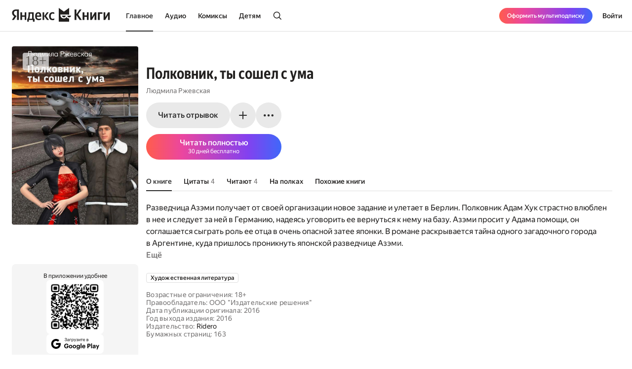

--- FILE ---
content_type: text/html; charset=utf-8
request_url: https://books.yandex.ru/books/BVvnlmKZ
body_size: 74017
content:
<!DOCTYPE html><html lang="ru" data-os="Mac OS" prefix="og: http://ogp.me/ns# book: http://ogp.me/ns/book#" class="__variable_aaa4cf __variable_905d3d desktop"><head><meta charSet="utf-8"/><meta charSet="utf-8"/><meta name="viewport" content="width=device-width, initial-scale=1, viewport-fit=cover"/><link rel="preload" as="image" href="https://api.bookmate.ru/assets/books-covers/41/cc/BVvnlmKZ-ipad.png?image_hash=100415b67707d79e50e6b532a2e71544"/><link rel="stylesheet" href="https://yastatic.net/s3/bookmate/frontend_next/_next/static/css/6f8d53de09781935.css" data-precedence="next"/><link rel="stylesheet" href="https://yastatic.net/s3/bookmate/frontend_next/_next/static/css/2e162fac85ca27a9.css" data-precedence="next"/><link rel="stylesheet" href="https://yastatic.net/s3/bookmate/frontend_next/_next/static/css/cd3582087ae562c2.css" data-precedence="next"/><link rel="stylesheet" href="https://yastatic.net/s3/bookmate/frontend_next/_next/static/css/d90621e881d1669a.css" data-precedence="next"/><link rel="stylesheet" href="https://yastatic.net/s3/bookmate/frontend_next/_next/static/css/cf6ec58d0076e8da.css" data-precedence="next"/><link rel="stylesheet" href="https://yastatic.net/s3/bookmate/frontend_next/_next/static/css/d666aeea3092d0f9.css" data-precedence="next"/><link rel="stylesheet" href="https://yastatic.net/s3/bookmate/frontend_next/_next/static/css/b023ec9414c3def0.css" data-precedence="next"/><link rel="stylesheet" href="https://yastatic.net/s3/bookmate/frontend_next/_next/static/css/b798ce7d14be6784.css" data-precedence="next"/><link rel="stylesheet" href="https://yastatic.net/s3/bookmate/frontend_next/_next/static/css/c2bcab82246d42f7.css" data-precedence="next"/><link rel="stylesheet" href="https://yastatic.net/s3/bookmate/frontend_next/_next/static/css/55cc735d20b13a00.css" data-precedence="next"/><link rel="stylesheet" href="https://yastatic.net/s3/bookmate/frontend_next/_next/static/css/1404c800d30de288.css" data-precedence="next"/><link rel="stylesheet" href="https://yastatic.net/s3/bookmate/frontend_next/_next/static/css/f78ac502b88ba4c4.css" data-precedence="next"/><link rel="stylesheet" href="https://yastatic.net/s3/bookmate/frontend_next/_next/static/css/adee6908e7df5257.css" data-precedence="next"/><link rel="stylesheet" href="https://yastatic.net/s3/bookmate/frontend_next/_next/static/css/18d0c658aace6d0e.css" data-precedence="next"/><link rel="stylesheet" href="https://yastatic.net/s3/bookmate/frontend_next/_next/static/css/c539c62cebc10440.css" data-precedence="next"/><link rel="stylesheet" href="https://yastatic.net/s3/bookmate/frontend_next/_next/static/css/33ce2fabff0883d9.css" data-precedence="next"/><link rel="stylesheet" href="https://yastatic.net/s3/bookmate/frontend_next/_next/static/css/3d7b92929f5e8d56.css" data-precedence="next"/><link rel="stylesheet" href="https://yastatic.net/s3/bookmate/frontend_next/_next/static/css/ae74c7b334290937.css" data-precedence="next"/><link rel="stylesheet" href="https://yastatic.net/s3/bookmate/frontend_next/_next/static/css/b5ce20eaa4c40cbc.css" data-precedence="next"/><link rel="stylesheet" href="https://yastatic.net/s3/bookmate/frontend_next/_next/static/css/1e3c8bea1d9eec71.css" data-precedence="next"/><link rel="stylesheet" href="https://yastatic.net/s3/bookmate/frontend_next/_next/static/css/20d40978961525ca.css" data-precedence="next"/><link rel="stylesheet" href="https://yastatic.net/s3/bookmate/frontend_next/_next/static/css/47e8a479fb0aaa74.css" data-precedence="next"/><link rel="stylesheet" href="https://yastatic.net/s3/bookmate/frontend_next/_next/static/css/f735b858349b1f86.css" data-precedence="next"/><link rel="stylesheet" href="https://yastatic.net/s3/bookmate/frontend_next/_next/static/css/73697749042c7375.css" data-precedence="next"/><link rel="stylesheet" href="https://yastatic.net/s3/bookmate/frontend_next/_next/static/css/b23a2a285e765b86.css" data-precedence="next"/><link href="https://yastatic.net/s3/bookmate/frontend_next/_next/static/css/d95888ca7c5f4671.css" rel="stylesheet" as="style" data-precedence="dynamic"/><link href="https://yastatic.net/s3/bookmate/frontend_next/_next/static/css/fa217fdedea2a12a.css" rel="stylesheet" as="style" data-precedence="dynamic"/><link rel="preload" as="script" fetchPriority="low" href="https://yastatic.net/s3/bookmate/frontend_next/_next/static/chunks/webpack-9a2980685b6b7d42.js"/><script src="https://yastatic.net/s3/bookmate/frontend_next/_next/static/chunks/689dd281-a1ec5d6092b5cbf6.js" async=""></script><script src="https://yastatic.net/s3/bookmate/frontend_next/_next/static/chunks/37559-874f29aa5e1f505d.js" async=""></script><script src="https://yastatic.net/s3/bookmate/frontend_next/_next/static/chunks/main-app-0fb0d45ee55c81d6.js" async=""></script><script src="https://yastatic.net/s3/bookmate/frontend_next/_next/static/chunks/2633-24a005204dbeebf4.js" async=""></script><script src="https://yastatic.net/s3/bookmate/frontend_next/_next/static/chunks/16052-0022233a9fad4676.js" async=""></script><script src="https://yastatic.net/s3/bookmate/frontend_next/_next/static/chunks/75185-7923331c24c086e6.js" async=""></script><script src="https://yastatic.net/s3/bookmate/frontend_next/_next/static/chunks/94782-6e1a7f08e2108316.js" async=""></script><script src="https://yastatic.net/s3/bookmate/frontend_next/_next/static/chunks/49695-564fd48e4cc9b481.js" async=""></script><script src="https://yastatic.net/s3/bookmate/frontend_next/_next/static/chunks/27634-bab6c130712d5551.js" async=""></script><script src="https://yastatic.net/s3/bookmate/frontend_next/_next/static/chunks/81735-dd6bf719a22da19a.js" async=""></script><script src="https://yastatic.net/s3/bookmate/frontend_next/_next/static/chunks/93057-cd1f8d45c7025096.js" async=""></script><script src="https://yastatic.net/s3/bookmate/frontend_next/_next/static/chunks/app/global-error-905d6c906222c71d.js" async=""></script><script src="https://yastatic.net/s3/bookmate/frontend_next/_next/static/chunks/de961b34-c382dc945258161c.js" async=""></script><script src="https://yastatic.net/s3/bookmate/frontend_next/_next/static/chunks/47001-d6985853f28d3e30.js" async=""></script><script src="https://yastatic.net/s3/bookmate/frontend_next/_next/static/chunks/30083-ba15c6a4007a1ae3.js" async=""></script><script src="https://yastatic.net/s3/bookmate/frontend_next/_next/static/chunks/21975-512a53e3c7ea6c6c.js" async=""></script><script src="https://yastatic.net/s3/bookmate/frontend_next/_next/static/chunks/29430-59dacbee2e206214.js" async=""></script><script src="https://yastatic.net/s3/bookmate/frontend_next/_next/static/chunks/91546-987994edc091d913.js" async=""></script><script src="https://yastatic.net/s3/bookmate/frontend_next/_next/static/chunks/84508-a552533fe40b786a.js" async=""></script><script src="https://yastatic.net/s3/bookmate/frontend_next/_next/static/chunks/16662-ee9b1dc2bc5fd2b2.js" async=""></script><script src="https://yastatic.net/s3/bookmate/frontend_next/_next/static/chunks/87661-a68933b63183d54f.js" async=""></script><script src="https://yastatic.net/s3/bookmate/frontend_next/_next/static/chunks/55337-d78a3240c17eb604.js" async=""></script><script src="https://yastatic.net/s3/bookmate/frontend_next/_next/static/chunks/94587-ed3b055d6abdc74c.js" async=""></script><script src="https://yastatic.net/s3/bookmate/frontend_next/_next/static/chunks/2854-1efc4fe0ff49a7f2.js" async=""></script><script src="https://yastatic.net/s3/bookmate/frontend_next/_next/static/chunks/app/%5Blocale%5D/(default)/(index)/page-c7a789e0973607b5.js" async=""></script><script src="https://yastatic.net/s3/bookmate/frontend_next/_next/static/chunks/75391-a36f57947924a250.js" async=""></script><script src="https://yastatic.net/s3/bookmate/frontend_next/_next/static/chunks/app/%5Blocale%5D/(default)/book/not-found-655b8489cb079714.js" async=""></script><script src="https://yastatic.net/s3/bookmate/frontend_next/_next/static/chunks/47030-c3758c2916f3f4de.js" async=""></script><script src="https://yastatic.net/s3/bookmate/frontend_next/_next/static/chunks/34996-b4b17a4fc6bd8bb5.js" async=""></script><script src="https://yastatic.net/s3/bookmate/frontend_next/_next/static/chunks/74936-750e4cd01faa3f60.js" async=""></script><script src="https://yastatic.net/s3/bookmate/frontend_next/_next/static/chunks/2932-4da860f259ebce5c.js" async=""></script><script src="https://yastatic.net/s3/bookmate/frontend_next/_next/static/chunks/50438-0ab73d29a3de4261.js" async=""></script><script src="https://yastatic.net/s3/bookmate/frontend_next/_next/static/chunks/22285-efc5bcd3f4957b7a.js" async=""></script><script src="https://yastatic.net/s3/bookmate/frontend_next/_next/static/chunks/96433-720a6eeb1e199a8d.js" async=""></script><script src="https://yastatic.net/s3/bookmate/frontend_next/_next/static/chunks/app/%5Blocale%5D/(default)/layout-fc6695af07ca0e40.js" async=""></script><script src="https://yastatic.net/s3/bookmate/frontend_next/_next/static/chunks/app/%5Blocale%5D/(default)/error-b0de8e24dfa59f82.js" async=""></script><script src="https://yastatic.net/s3/bookmate/frontend_next/_next/static/chunks/8919-1ecfb32d81d51573.js" async=""></script><script src="https://yastatic.net/s3/bookmate/frontend_next/_next/static/chunks/60772-64c30800d11f9acc.js" async=""></script><script src="https://yastatic.net/s3/bookmate/frontend_next/_next/static/chunks/92649-6df98d8965e51be8.js" async=""></script><script src="https://yastatic.net/s3/bookmate/frontend_next/_next/static/chunks/1479-218eef60a46506ff.js" async=""></script><script src="https://yastatic.net/s3/bookmate/frontend_next/_next/static/chunks/43618-7a052f5dbf2a83d5.js" async=""></script><script src="https://yastatic.net/s3/bookmate/frontend_next/_next/static/chunks/95357-533196721a89b1c5.js" async=""></script><script src="https://yastatic.net/s3/bookmate/frontend_next/_next/static/chunks/app/layout-04c27b6ee1c2ae58.js" async=""></script><script src="https://yastatic.net/s3/bookmate/frontend_next/_next/static/chunks/91907-5bd32379efb88bbd.js" async=""></script><script src="https://yastatic.net/s3/bookmate/frontend_next/_next/static/chunks/64482-385e7f377ea0c58d.js" async=""></script><script src="https://yastatic.net/s3/bookmate/frontend_next/_next/static/chunks/64539-1a8e477d99c10110.js" async=""></script><script src="https://yastatic.net/s3/bookmate/frontend_next/_next/static/chunks/35377-7dcee1846bf500d4.js" async=""></script><script src="https://yastatic.net/s3/bookmate/frontend_next/_next/static/chunks/61659-9608b1a2a4855e5e.js" async=""></script><script src="https://yastatic.net/s3/bookmate/frontend_next/_next/static/chunks/2387-714fd38cb02a55cc.js" async=""></script><script src="https://yastatic.net/s3/bookmate/frontend_next/_next/static/chunks/83635-6ede5ddbb59fa6e0.js" async=""></script><script src="https://yastatic.net/s3/bookmate/frontend_next/_next/static/chunks/9101-e4ff6477020b7b67.js" async=""></script><script src="https://yastatic.net/s3/bookmate/frontend_next/_next/static/chunks/16876-b0d3f5f5b2dace69.js" async=""></script><script src="https://yastatic.net/s3/bookmate/frontend_next/_next/static/chunks/46268-392a81be6397b3cb.js" async=""></script><script src="https://yastatic.net/s3/bookmate/frontend_next/_next/static/chunks/99497-b9c49f020362dfba.js" async=""></script><script src="https://yastatic.net/s3/bookmate/frontend_next/_next/static/chunks/84279-b521d6d8f0b02ce1.js" async=""></script><script src="https://yastatic.net/s3/bookmate/frontend_next/_next/static/chunks/991-065be7e722315563.js" async=""></script><script src="https://yastatic.net/s3/bookmate/frontend_next/_next/static/chunks/app/%5Blocale%5D/(default)/book/%5Bid%5D/(index)/page-56d34af5db571aec.js" async=""></script><script src="https://yastatic.net/s3/bookmate/frontend_next/_next/static/chunks/21076-4bbd498ac2c1719a.js" async=""></script><script src="https://yastatic.net/s3/bookmate/frontend_next/_next/static/chunks/app/%5Blocale%5D/(default)/not-found-56e7ddb8d287f15f.js" async=""></script><script src="https://yastatic.net/s3/bookmate/frontend_next/_next/static/chunks/app/error-d1d8b0b7e91e4181.js" async=""></script><script src="https://yastatic.net/s3/bookmate/frontend_next/_next/static/chunks/72570-352f24b543443aa8.js" async=""></script><script src="https://yastatic.net/s3/bookmate/frontend_next/_next/static/chunks/28623-4447cfd78624e15f.js" async=""></script><script src="https://yastatic.net/s3/bookmate/frontend_next/_next/static/chunks/5636-b44cfe1d5cb476a9.js" async=""></script><script src="https://yastatic.net/s3/bookmate/frontend_next/_next/static/chunks/61989-8689195adcca464f.js" async=""></script><script src="https://yastatic.net/s3/bookmate/frontend_next/_next/static/chunks/54810-f1ebd3ab0e59de7a.js" async=""></script><script src="https://yastatic.net/s3/bookmate/frontend_next/_next/static/chunks/app/%5Blocale%5D/(default)/book/%5Bid%5D/layout-9dc1c7f0e6436141.js" async=""></script><link rel="preload" href="https://yastatic.net/s3/bookmate/frontend_next/_next/static/css/2d8e7adbb216f2ee.css" as="style"/><link rel="preload" href="https://yastatic.net/s3/bookmate/frontend_next/_next/static/css/cae05479f943bdd7.css" as="style"/><link rel="preload" href="https://yastatic.net/s3/bookmate/frontend_next/_next/static/chunks/64594.cc0e54827f152438.js" as="script" fetchPriority="low"/><link rel="preload" href="https://yastatic.net/s3/bookmate/frontend_next/_next/static/chunks/23397.55ab05f0e4304cc1.js" as="script" fetchPriority="low"/><link rel="preload" href="https://yastatic.net/s3/bookmate/frontend_next/_next/static/chunks/31422.994222d89d3d1b1c.js" as="script" fetchPriority="low"/><meta name="next-size-adjust" content=""/><meta http-equiv="X-UA-Compatible" content="IE=edge"/><meta http-equiv="cleartype" content="on"/><meta name="mobile-web-app-capable" content="yes"/><meta name="apple-mobile-web-app-capable" content="yes"/><meta name="apple-mobile-web-app-status-bar-style" content="black"/><link rel="manifest" href="/next-static/manifest.json?v=1"/><meta name="msapplication-tap-highlight" content="yes"/><meta name="HandheldFriendly" content="true"/><meta property="al:web:should_fallback" content="false"/><meta property="al:android:app_name" content="Яндекс Книги"/><meta property="al:android:package" content="ru.plus.bookmate"/><meta property="al:ios:url" content="https://redirect.appmetrica.yandex.com/serve/748542709802814784"/><meta property="al:android:url" content="https://redirect.appmetrica.yandex.com/serve/748542709802814784"/><link rel="mask-icon" href="/next-static/favicons/safari-pinned-tab-black.svg" color="#000000"/><link rel="apple-touch-icon" href="/next-static/favicons/apple-touch-icon.png?v=1"/><link rel="icon" href="/next-static/favicons/favicon.ico?v=1" sizes="32x32"/><link rel="icon" href="/next-static/favicons/favicon.svg?v=1" type="image/svg+xml"/><link rel="preconnect" href="https://mc.yandex.ru"/><link rel="preconnect" href="https://abt.s3.yandex.net"/><title>Полковник, ты сошел с ума Людмила Ржевская — читать книгу онлайн на Яндекс Книгах</title><meta name="description" content="«Полковник, ты сошел с ума» Людмила Ржевская читать полную версию книги на сайте или в приложении электронной онлайн библиотеки Яндекс Книги."/><meta name="og:book:author" content="Людмила Ржевская"/><meta name="og:book:tag" content="Художественная литература"/><meta name="vk:image" content="https://books.yandex.ru/og/books/BVvnlmKZ/opengraph-image?size=vk&amp;1769709907311"/><meta name="twitter:image" content="https://books.yandex.ru/og/books/BVvnlmKZ/opengraph-image?size=twitter&amp;1769709907311"/><meta name="facebook:image" content="https://books.yandex.ru/og/books/BVvnlmKZ/opengraph-image?size=default&amp;1769709907311"/><link rel="canonical" href="https://books.yandex.ru/books/BVvnlmKZ"/><link rel="alternate" hrefLang="ru-KZ" href="https://books.yandex.kz/books/BVvnlmKZ"/><link rel="alternate" hrefLang="ru-RU" href="https://books.yandex.ru/books/BVvnlmKZ"/><link rel="alternate" hrefLang="ru-UZ" href="https://books.yandex.uz/books/BVvnlmKZ"/><link rel="alternate" hrefLang="x-default" href="https://books.yandex.ru/books/BVvnlmKZ"/><meta property="og:title" content="Полковник, ты сошел с ума Людмила Ржевская — читать книгу онлайн на Яндекс Книгах"/><meta property="og:description" content="«Полковник, ты сошел с ума» Людмила Ржевская читать полную версию книги на сайте или в приложении электронной онлайн библиотеки Яндекс Книги."/><meta property="og:url" content="https://books.yandex.ru/books/BVvnlmKZ"/><meta property="og:locale" content="ru-ru"/><meta property="og:image:width" content="1200"/><meta property="og:image:height" content="630"/><meta property="og:image" content="https://books.yandex.ru/og/books/BVvnlmKZ/opengraph-image?size=default&amp;1769709907311"/><meta property="og:type" content="book"/><meta name="twitter:card" content="summary_large_image"/><meta name="twitter:title" content="Полковник, ты сошел с ума Людмила Ржевская — читать книгу онлайн на Яндекс Книгах"/><meta name="twitter:description" content="«Полковник, ты сошел с ума» Людмила Ржевская читать полную версию книги на сайте или в приложении электронной онлайн библиотеки Яндекс Книги."/><meta name="twitter:image:width" content="1200"/><meta name="twitter:image:height" content="630"/><meta name="twitter:image" content="https://books.yandex.ru/og/books/BVvnlmKZ/opengraph-image?size=default&amp;1769709907311"/><meta property="al:ios:url" content="bookmateplus://book?uuid=BVvnlmKZ"/><meta property="al:android:url" content="bookmateplus://book?uuid=BVvnlmKZ"/><script type="application/ld+json">{"@type":"WebSite","@context":"https://schema.org","name":"Яндекс Книги"}</script><script>(self.__next_s=self.__next_s||[]).push([0,{"children":"\n            (function L(){if(\"undefined\"==typeof ResizeObserver){var a=document.createElement(\"script\");a.src=\"/next-static/polyfill/resizeObserver.js\",document.head.appendChild(a)}})();\n            null;\n        ","id":"polyfills"}])</script><meta name="baggage" content="sentry-environment=production,sentry-public_key=95920e8afff34638975f11fd8d7cfb36,sentry-trace_id=ea1033f8524ee6c68acabc65837cbeb7,sentry-sampled=false,sentry-sample_rand=0.3625587622639195,sentry-sample_rate=0.01"/><script src="https://yastatic.net/s3/bookmate/frontend_next/_next/static/chunks/polyfills-42372ed130431b0a.js" noModule=""></script><script>(window[Symbol.for("ApolloSSRDataTransport")] ??= []).push({"rehydrate":{},"events":[{"type":"started","options":{"variables":{"uuid":"BVvnlmKZ","cursor":"","step":20},"fetchPolicy":"cache-first","query":"query TextBookVariants($uuid:ID!$cursor:String!$step:Int){textBook(uuid:$uuid){book{uuid initUuid relations{variants(cursor:$cursor step:$step){...FPageItems}}}}}fragment FAvailability on Availability{ageRestriction{value name}state{...on Unavailable{reason}...on Available{full}}}fragment FCover on Cover{url ratio backgroundColorHex fromShedevrum}fragment FPerson on Person{uuid avatar{...FCover}author{totalBook}hidden name roles narrator{totalBook}translator{totalBook}}fragment FBook on Book{uuid initUuid name annotation editorAnnotation ageRestriction cover{...FCover}topics{name totalBook uuid}publisher{uuid name avatar{...FCover}}translators{uuid name narrator{totalBook}author{totalBook}author{totalBook}translator{totalBook}avatar{...FCover}}authors{...FPerson}}fragment BookProgress on Progress{inLibrary finished progress}fragment FPageItems on BookItems{cursor page{...on AudioBook{listenersCount availability{...FAvailability}book{...FBook}narrators{...FPerson}progress{...BookProgress}}...on TextBook{readersCount availability{...FAvailability}book{...FBook}progress{...BookProgress}}...on TextSerial{readersCount episodes{total}availability{...FAvailability}book{...FBook}progress{...BookProgress}}...on ComicBook{readersCount availability{...FAvailability}book{...FBook}progress{...BookProgress}}}}","notifyOnNetworkStatusChange":false,"nextFetchPolicy":undefined},"id":"a9f43eae-3734-4861-9738-40ac93bd399a"},{"type":"started","options":{"variables":{"uuid":"BVvnlmKZ","cursor":"","step":20},"fetchPolicy":"cache-first","query":"query TextBookRecommendations($uuid:ID!$cursor:String!$step:Int){textBook(uuid:$uuid){book{uuid initUuid relations{recommendations(cursor:$cursor step:$step){...FRecommendationsPage}}}}}fragment FAvailability on Availability{ageRestriction{value name}state{...on Unavailable{reason}...on Available{full}}}fragment FCover on Cover{url ratio backgroundColorHex fromShedevrum}fragment FPerson on Person{uuid avatar{...FCover}author{totalBook}hidden name roles narrator{totalBook}translator{totalBook}}fragment FBook on Book{uuid initUuid name annotation editorAnnotation ageRestriction cover{...FCover}topics{name totalBook uuid}publisher{uuid name avatar{...FCover}}translators{uuid name narrator{totalBook}author{totalBook}author{totalBook}translator{totalBook}avatar{...FCover}}authors{...FPerson}}fragment BookProgress on Progress{inLibrary finished progress}fragment FRecommendationsPage on BookItems{cursor page{...on TextBook{readersCount availability{...FAvailability}book{...FBook}progress{...BookProgress}}...on TextSerial{readersCount episodes{total}availability{...FAvailability}book{...FBook}progress{...BookProgress}}...on AudioBook{listenersCount availability{...FAvailability}book{...FBook}narrators{...FPerson}progress{...BookProgress}}...on ComicBook{readersCount availability{...FAvailability}book{...FBook}progress{...BookProgress}}}}","notifyOnNetworkStatusChange":false,"nextFetchPolicy":undefined},"id":"856757a7-37ec-42fb-bbea-a4a917749232"},{"type":"started","options":{"variables":{"uuid":"BVvnlmKZ","step":3,"cursor":""},"skip":false,"fetchPolicy":"cache-first","query":"query TextBookImpressions($uuid:ID!$step:Int!$cursor:String!){textBook(uuid:$uuid){book{uuid initUuid}impressions(step:$step cursor:$cursor){cursor page{...ImpressionWithBook}total}}}fragment ImpressionWithBook on Impression{__typename uuid message createdAt creator{uuid login name avatar{__typename url ratio backgroundColorHex fromShedevrum}}emotions likes{total liked}comments(step:1 cursor:\"\"){total}book{__typename ...on TextBook{book{uuid initUuid}}...on AudioBook{book{uuid initUuid}}...on ComicBook{book{uuid initUuid}}...on TextSerial{book{uuid initUuid}}}}","notifyOnNetworkStatusChange":false,"nextFetchPolicy":undefined},"id":"b42c29f4-238d-4d05-8c24-afe889b7273a"},{"type":"started","options":{"variables":{"uuid":"BVvnlmKZ","step":4,"cursor":""},"skip":false,"fetchPolicy":"cache-first","query":"query TextBookQuotes($uuid:ID!$step:Int!$cursor:String!){textBook(uuid:$uuid){book{uuid initUuid}quotes(step:$step cursor:$cursor){cursor page{__typename uuid message color createdAt creator{uuid login name avatar{__typename url ratio backgroundColorHex fromShedevrum}}likes{total liked}comments(step:1 cursor:\"\"){total}}total}}}","notifyOnNetworkStatusChange":false,"nextFetchPolicy":undefined},"id":"92967633-4f24-4f41-93e7-94d0057b455b"},{"type":"next","value":{"data":{"textBook":{"book":{"uuid":"BVvnlmKZ","initUuid":"BVvnlmKZ","relations":{"variants":{"cursor":"","page":[],"__typename":"BookItems"},"__typename":"Relations"},"__typename":"Book"},"__typename":"TextBook","headers":{"__typename":"ResponseHeaders","xRequestId":"1769709907376270-194201669134581898"}}}},"id":"a9f43eae-3734-4861-9738-40ac93bd399a"},{"type":"completed","id":"a9f43eae-3734-4861-9738-40ac93bd399a"},{"type":"next","value":{"data":{"textBook":{"book":{"uuid":"BVvnlmKZ","initUuid":"BVvnlmKZ","__typename":"Book"},"impressions":{"cursor":"","page":[],"total":0,"__typename":"Impressions"},"__typename":"TextBook","headers":{"__typename":"ResponseHeaders","xRequestId":"1769709907376126-8073337479774680246"}}}},"id":"b42c29f4-238d-4d05-8c24-afe889b7273a"},{"type":"completed","id":"b42c29f4-238d-4d05-8c24-afe889b7273a"},{"type":"next","value":{"data":{"textBook":{"book":{"uuid":"BVvnlmKZ","initUuid":"BVvnlmKZ","relations":{"recommendations":{"cursor":"","page":[{"readersCount":24,"availability":{"ageRestriction":{"value":18,"name":"18+","__typename":"ContentAgeRestriction"},"state":{"full":false,"__typename":"Available"},"__typename":"Availability"},"book":{"uuid":"PJlq0fCQ","initUuid":"PJlq0fCQ","name":"Ягуар и Голубка","annotation":"Любовно-приключенческий роман, рассказывающий о жизни тайных обществ и организаций некоторых стран нашей планеты. О том, какие эксперименты проводят над людьми гипнотизеры, работающие на службах у разных организаций. Роман очень познавательный для разного возраста людей, начиная с 18 лет.","editorAnnotation":"","ageRestriction":"18","cover":{"url":"https://api.bookmate.ru/assets/books-covers/33/b8/PJlq0fCQ-ipad.png?image_hash=5087dd68241cd680b1fd878e789211d0","ratio":0.708,"backgroundColorHex":"#84797C","fromShedevrum":false,"__typename":"Cover"},"topics":[{"name":"Художественная литература","totalBook":0,"uuid":"PNZcAxtW","__typename":"Topic"},{"name":"Романтика","totalBook":0,"uuid":"iVrR0pJy","__typename":"Topic"}],"publisher":null,"translators":[],"authors":[{"uuid":"exHDuYA7","avatar":{"url":"https://api.bookmate.ru/pipeline/authors/default0-9791a4840c6a7afd6f7b6f8f0daf22b5bb4ca05d30ddb7114dc919b8ccbf6025.png","ratio":null,"backgroundColorHex":null,"fromShedevrum":false,"__typename":"Cover"},"author":null,"hidden":false,"name":"Людмила Ржевская","roles":["AUTHOR"],"narrator":null,"translator":null,"__typename":"Person"}],"__typename":"Book"},"progress":null,"__typename":"TextBook"},{"readersCount":20,"availability":{"ageRestriction":{"value":12,"name":"12+","__typename":"ContentAgeRestriction"},"state":{"full":false,"__typename":"Available"},"__typename":"Availability"},"book":{"uuid":"nF0g8S3a","initUuid":"nF0g8S3a","name":"Княгиня","annotation":"Повесть «Княгиня» рассказывает о трудном времени в России с 2005 по 2014 год для дворянских семей, которым пришлось покинуть родные места и бежать за границу. Героиня не вымышлена. Княгиня Ржевская действительно жила в городе Ржеве. Это бабушка большой семьи князей Ржевских.","editorAnnotation":"","ageRestriction":"12","cover":{"url":"https://api.bookmate.ru/assets/books-covers/4b/a2/nF0g8S3a-ipad.png?image_hash=af4223d841b6e6c62e38036317d6e355","ratio":0.708,"backgroundColorHex":"#AF5F3B","fromShedevrum":false,"__typename":"Cover"},"topics":[{"name":"Художественная литература","totalBook":0,"uuid":"PNZcAxtW","__typename":"Topic"}],"publisher":null,"translators":[],"authors":[{"uuid":"exHDuYA7","avatar":{"url":"https://api.bookmate.ru/pipeline/authors/default0-9791a4840c6a7afd6f7b6f8f0daf22b5bb4ca05d30ddb7114dc919b8ccbf6025.png","ratio":null,"backgroundColorHex":null,"fromShedevrum":false,"__typename":"Cover"},"author":null,"hidden":false,"name":"Людмила Ржевская","roles":["AUTHOR"],"narrator":null,"translator":null,"__typename":"Person"}],"__typename":"Book"},"progress":null,"__typename":"TextBook"},{"readersCount":20,"availability":{"ageRestriction":{"value":18,"name":"18+","__typename":"ContentAgeRestriction"},"state":{"full":false,"__typename":"Available"},"__typename":"Availability"},"book":{"uuid":"QO0ogMJK","initUuid":"QO0ogMJK","name":"Азэми — цветок чертополоха","annotation":"Этот роман является продолжением романа «Ягуар и Голубка». Оба романа любовно-приключенческого жанра о наших с вами современниках. Все действия в них происходят в наши дни. Главные герои — красавица и профессиональная разведчица японка и ею завербованные агенты-мужчины разных национальностей и стран. Читайте. Романы написаны специально для мужчин.\nВсе имена вымышлены, не забывайте, что это — художественное произведение.","editorAnnotation":"","ageRestriction":"18","cover":{"url":"https://api.bookmate.ru/assets/books-covers/f2/dc/QO0ogMJK-ipad.png?image_hash=56e1235f4444d471be7d4e30a9d782e6","ratio":0.708,"backgroundColorHex":"#BD6B65","fromShedevrum":false,"__typename":"Cover"},"topics":[{"name":"Художественная литература","totalBook":0,"uuid":"PNZcAxtW","__typename":"Topic"},{"name":"Романтика","totalBook":0,"uuid":"iVrR0pJy","__typename":"Topic"}],"publisher":null,"translators":[],"authors":[{"uuid":"exHDuYA7","avatar":{"url":"https://api.bookmate.ru/pipeline/authors/default0-9791a4840c6a7afd6f7b6f8f0daf22b5bb4ca05d30ddb7114dc919b8ccbf6025.png","ratio":null,"backgroundColorHex":null,"fromShedevrum":false,"__typename":"Cover"},"author":null,"hidden":false,"name":"Людмила Ржевская","roles":["AUTHOR"],"narrator":null,"translator":null,"__typename":"Person"}],"__typename":"Book"},"progress":null,"__typename":"TextBook"},{"readersCount":11,"availability":{"ageRestriction":{"value":6,"name":"6+","__typename":"ContentAgeRestriction"},"state":{"full":false,"__typename":"Available"},"__typename":"Availability"},"book":{"uuid":"leQWFElF","initUuid":"leQWFElF","name":"Сказки мудрой бабушки Агаты","annotation":"«Ты умная и добрая, девочка, — ответила ей волчица, — мы будем слушаться тебя, потому что знаем, что ты наш друг, и будь уверена, мы всегда придем к тебе на помощь и никогда не предадим. Мы благодарны тебе за заботу о нас и наших малышах. Мы любим тебя, Скворушка».","editorAnnotation":"","ageRestriction":"6","cover":{"url":"https://api.bookmate.ru/assets/books-covers/c6/c7/leQWFElF-ipad.png?image_hash=7bb583788ed448f4e9ec74372e5fc8d5","ratio":0.708,"backgroundColorHex":"#54B0AB","fromShedevrum":false,"__typename":"Cover"},"topics":[{"name":"Детская проза и поэзия","totalBook":0,"uuid":"GFm9A8tf","__typename":"Topic"}],"publisher":null,"translators":[],"authors":[{"uuid":"exHDuYA7","avatar":{"url":"https://api.bookmate.ru/pipeline/authors/default0-9791a4840c6a7afd6f7b6f8f0daf22b5bb4ca05d30ddb7114dc919b8ccbf6025.png","ratio":null,"backgroundColorHex":null,"fromShedevrum":false,"__typename":"Cover"},"author":null,"hidden":false,"name":"Людмила Ржевская","roles":["AUTHOR"],"narrator":null,"translator":null,"__typename":"Person"}],"__typename":"Book"},"progress":null,"__typename":"TextBook"},{"readersCount":4,"availability":{"ageRestriction":{"value":18,"name":"18+","__typename":"ContentAgeRestriction"},"state":{"full":false,"__typename":"Available"},"__typename":"Availability"},"book":{"uuid":"sHecnQNb","initUuid":"sHecnQNb","name":"Время не лечит","annotation":"Данный роман — продолжение серии о японской разведчице Азэми. На этот раз она в Аргентине в немецком городе работает помощницей профессора Генриха Краузе и проводит вместе с ним эксперименты по клонированию человека и генетическим мутациям…","editorAnnotation":"","ageRestriction":"18","cover":{"url":"https://api.bookmate.ru/assets/books-covers/9e/37/sHecnQNb-ipad.png?image_hash=ac71b5879ecf77556bd2ff8853592bda","ratio":0.708,"backgroundColorHex":"#3F91DE","fromShedevrum":false,"__typename":"Cover"},"topics":[{"name":"Художественная литература","totalBook":0,"uuid":"PNZcAxtW","__typename":"Topic"}],"publisher":null,"translators":[],"authors":[{"uuid":"exHDuYA7","avatar":{"url":"https://api.bookmate.ru/pipeline/authors/default0-9791a4840c6a7afd6f7b6f8f0daf22b5bb4ca05d30ddb7114dc919b8ccbf6025.png","ratio":null,"backgroundColorHex":null,"fromShedevrum":false,"__typename":"Cover"},"author":null,"hidden":false,"name":"Людмила Ржевская","roles":["AUTHOR"],"narrator":null,"translator":null,"__typename":"Person"}],"__typename":"Book"},"progress":null,"__typename":"TextBook"},{"readersCount":16,"availability":{"ageRestriction":{"value":18,"name":"18+","__typename":"ContentAgeRestriction"},"state":{"full":false,"__typename":"Available"},"__typename":"Availability"},"book":{"uuid":"i4GuvM8U","initUuid":"i4GuvM8U","name":"Снайпер и женщины ИКС","annotation":"Этот роман рассказывает о стечении обстоятельств, которые бывают сильнее судьбы.\nА любовь так часто слепа, что у любимого человека не видит бревна в глазу. Но на то она и жизнь, чтобы любить, ошибаться, снова влюбляться и погибать за свои чувства, от которых никуда не уйти.\nРоман интересен для читателей всех возрастов начиная с 18 лет.","editorAnnotation":"","ageRestriction":"18","cover":{"url":"https://api.bookmate.ru/assets/books-covers/83/ed/i4GuvM8U-ipad.png?image_hash=ec31d88fd9d913ae529518c76393de9e","ratio":0.708,"backgroundColorHex":"#BC6FDD","fromShedevrum":false,"__typename":"Cover"},"topics":[{"name":"Художественная литература","totalBook":0,"uuid":"PNZcAxtW","__typename":"Topic"}],"publisher":null,"translators":[],"authors":[{"uuid":"exHDuYA7","avatar":{"url":"https://api.bookmate.ru/pipeline/authors/default0-9791a4840c6a7afd6f7b6f8f0daf22b5bb4ca05d30ddb7114dc919b8ccbf6025.png","ratio":null,"backgroundColorHex":null,"fromShedevrum":false,"__typename":"Cover"},"author":null,"hidden":false,"name":"Людмила Ржевская","roles":["AUTHOR"],"narrator":null,"translator":null,"__typename":"Person"}],"__typename":"Book"},"progress":null,"__typename":"TextBook"},{"readersCount":7,"availability":{"ageRestriction":{"value":18,"name":"18+","__typename":"ContentAgeRestriction"},"state":{"full":false,"__typename":"Available"},"__typename":"Availability"},"book":{"uuid":"lUGiblv5","initUuid":"lUGiblv5","name":"Я, Катя, Сашка и дочь комбата","annotation":"Повесть написана для друзей, земляков-дальневосточников. Два друга пограничника из Приморской тайги, на границе с Китаем влюбились в одну девушку Катю, затем друзьям и Кате по стечению обстоятельств пришлось вместе лететь в Москву на учебу, а затем отправиться на службу в Китай. Что происходило с ними и с Катей все это время, узнаете прочитав повесть. Любовь, интересная развязка «треугольника». Приключения в Пекине и всё, что случилось дальше — все это есть в книге.","editorAnnotation":"","ageRestriction":"18","cover":{"url":"https://api.bookmate.ru/assets/books-covers/de/01/lUGiblv5-ipad.png?image_hash=ea8dd4840e8259316c1f995316afae58","ratio":0.708,"backgroundColorHex":"#6B8953","fromShedevrum":false,"__typename":"Cover"},"topics":[{"name":"Художественная литература","totalBook":0,"uuid":"PNZcAxtW","__typename":"Topic"},{"name":"Романтика","totalBook":0,"uuid":"iVrR0pJy","__typename":"Topic"}],"publisher":null,"translators":[],"authors":[{"uuid":"exHDuYA7","avatar":{"url":"https://api.bookmate.ru/pipeline/authors/default0-9791a4840c6a7afd6f7b6f8f0daf22b5bb4ca05d30ddb7114dc919b8ccbf6025.png","ratio":null,"backgroundColorHex":null,"fromShedevrum":false,"__typename":"Cover"},"author":null,"hidden":false,"name":"Людмила Ржевская","roles":["AUTHOR"],"narrator":null,"translator":null,"__typename":"Person"}],"__typename":"Book"},"progress":null,"__typename":"TextBook"}],"__typename":"BookItems"},"__typename":"Relations"},"__typename":"Book"},"__typename":"TextBook","headers":{"__typename":"ResponseHeaders","xRequestId":"1769709907376609-1267831025906525681"}}}},"id":"856757a7-37ec-42fb-bbea-a4a917749232"},{"type":"completed","id":"856757a7-37ec-42fb-bbea-a4a917749232"}]})</script></head><body><!--$?--><template id="B:0"></template><header class="Header_headerContainer__Da5Xz"><div class="Header_header__9Wxwt"><div class="Header_logo__hpLPW Header_logoLoading__oeF18"><button class="ButtonBase_button__Rh4XL Button_button__Y6_d8 Button_size40__NLgDW Button_buttonPadding0__6CZWX Button_buttonRadius4__N0dvT Button_active__nUhFZ Header_logoButton__1ja3M" data-test-id="HEADER_LOGO" data-role="button"><svg xmlns="http://www.w3.org/2000/svg" width="199" height="32" fill="none" viewBox="0 0 199 28"><g fill="#22201F" clip-path="url(#clip0_1824_42464)"><path d="M45.912 28.174h-3.09V24.62h-8.558v3.553h-3.09v-6.272h1.02q.495-.99.803-2.348.309-1.391.495-2.935.185-1.544.247-3.152a80 80 0 0 0 .062-3.059V9.08h10.474v12.822h1.637zM10.536 6.052H8.867q-2.317 0-3.491 1.05T4.202 9.883q0 .99.216 1.73.216.711.618 1.329.434.618 1.05 1.174.65.524 1.515 1.112l1.884 1.267-5.438 8.126H0l4.882-7.261q-1.05-.741-1.885-1.514a9 9 0 0 1-1.36-1.637 7.6 7.6 0 0 1-.865-1.854 8.6 8.6 0 0 1-.278-2.256q0-1.545.526-2.811a5.9 5.9 0 0 1 1.606-2.194q1.05-.927 2.596-1.421 1.575-.525 3.614-.525h5.438V24.62h-3.738zM50.609 18.07q.091 2.1.988 3.12t3.028 1.02q1.297 0 2.565-.433 1.297-.464 2.131-1.02v2.812q-.803.556-2.039.958t-2.966.402q-3.46 0-5.345-1.978-1.854-1.977-1.854-6.055 0-1.761.371-3.245.402-1.482 1.205-2.564a5.3 5.3 0 0 1 2.008-1.7q1.236-.617 2.874-.617 1.328 0 2.41.401 1.112.402 1.884 1.298.773.896 1.174 2.317.433 1.39.433 3.43v1.854zM29.32 9.08v15.54h-3.368v-6.58h-5.221v6.58h-3.368V9.08h3.368v6.24h5.221V9.08zm36.303 7.724v7.817h-3.367V9.08h3.367v7.508l5.438-7.508h3.522l-5.283 7.291 5.963 8.25h-3.955zm16.839 8.126q-3.645 0-5.407-2.07-1.73-2.07-1.73-5.994 0-1.761.432-3.245.464-1.514 1.329-2.564A6.05 6.05 0 0 1 79.28 9.39q1.297-.618 3.027-.618 1.329 0 2.287.216.957.186 1.514.525v2.966q-.525-.339-1.452-.649a6.1 6.1 0 0 0-1.947-.308q-1.884 0-2.904 1.328-.99 1.297-.989 3.924 0 2.502.896 3.955.896 1.452 2.966 1.452 1.113 0 1.916-.278a7 7 0 0 0 1.514-.773v2.843a4.9 4.9 0 0 1-1.545.71q-.865.248-2.101.248M40.907 11.799h-4.14v.648q0 1.02-.062 2.287-.061 1.267-.216 2.564-.154 1.298-.433 2.503-.246 1.205-.648 2.1h5.499zm12.606-.31q-1.422 0-2.132 1.051-.71 1.02-.772 2.997h5.437v-.402q0-.771-.123-1.42a3.3 3.3 0 0 0-.433-1.175 2 2 0 0 0-.772-.772q-.464-.278-1.205-.278"></path><path fill-rule="evenodd" d="M110.703 18.573c-1.255 2.103-3.203 3.03-5.251 3.03-4.095 0-7.145-2.88-7.145-7.2v-.214c0-.204.008-.391.021-.587l17.656.027V.024l-10.547 7.613L94.945 0v28h21.039v-6.397c-2.037-.008-3.891-.935-5.281-3.03" clip-rule="evenodd"></path><path fill-rule="evenodd" d="M105.453 19.257c2.062 0 3.325-1.067 3.491-3.468h-7.495c.328 2.162 1.998 3.467 4.004 3.467M112.464 15.789h7.585c-.328 2.162-2.09 3.467-4.096 3.467-2.061 0-3.324-1.066-3.489-3.467" clip-rule="evenodd"></path><path d="M189.323 9.08v9.64l5.623-9.64h3.275v15.54h-3.553v-9.608l-5.623 9.609h-3.275V9.08zM183.606 9.08v2.904h-5.685v12.637h-3.677V9.08zM162.259 9.08v9.64l5.623-9.64h3.275v15.54h-3.553v-9.608l-5.624 9.609h-3.275V9.08zM155.614 9.08v15.54h-3.677v-6.488h-4.913v6.489h-3.676V9.08h3.676v6.148h4.913V9.08zM130.642 14.548v10.073h-3.738V3.148h3.738v9.887l6.643-9.887h3.8l-6.921 10.226 7.632 11.247h-4.357z"></path></g><defs><clipPath id="clip0_1824_42464"><path fill="#fff" d="M0 0h198.897v28H0z"></path></clipPath></defs></svg></button></div></div></header><!--/$--><div class="main-content MainLayout_content__p_cdm"><div data-test-id="BOOK_PAGE"><script type="application/ld+json">{"image":"https://api.bookmate.ru/assets/books-covers/41/cc/BVvnlmKZ-ipad.png?image_hash=100415b67707d79e50e6b532a2e71544","genre":"Художественная литература","author":[{"@type":"Person","name":"Людмила Ржевская"}],"publisher":[{"@type":"Organization","name":"Ridero"}],"description":"Разведчица Азэми получает от своей организации новое задание и улетает в Берлин. Полковник Адам Хук страстно влюблен в нее и следует за ней в Германию, надеясь уговорить ее вернуться к нему на базу. Азэми просит у Адама помощи, он соглашается сыграть роль ее отца в очень опасной затее японки. В романе раскрывается тайна одного загадочного города в Аргентине, куда пришлось проникнуть японской разведчице Азэми.","name":"Полковник, ты сошел с ума","@type":"Book","@context":"https://schema.org","numberOfPages":163,"url":"https://books.yandex.ru/books/BVvnlmKZ"}</script><div data-test-id="CONTENT_LAYOUT" class="ContentDesktopLayout_container__EkwYF"><div data-test-id="CONTENT_LEFT_COLUMN" class="ContentLeftColumn_container__yRaW5 ContentDesktopLayout_left__TzmIf"><div class="ContentLeftColumn_wrapper__t4wPz"><div data-test-id="COVER" class="Cover_container__jrDcO Cover_containerOverlay__BOgd1 ContentLeftColumn_cover__CEUPR" style="width:256px;height:362px;background-color:#956A59"><img alt="Полковник, ты сошел с ума" loading="eager" width="0" height="0" decoding="sync" data-nimg="1" class="Cover_image__ZAscW" style="color:transparent;background-size:cover;background-position:50% 50%;background-repeat:no-repeat;background-image:url(&quot;data:image/svg+xml;charset=utf-8,%3Csvg xmlns=&#x27;http://www.w3.org/2000/svg&#x27; %3E%3Cfilter id=&#x27;b&#x27; color-interpolation-filters=&#x27;sRGB&#x27;%3E%3CfeGaussianBlur stdDeviation=&#x27;20&#x27;/%3E%3CfeColorMatrix values=&#x27;1 0 0 0 0 0 1 0 0 0 0 0 1 0 0 0 0 0 100 -1&#x27; result=&#x27;s&#x27;/%3E%3CfeFlood x=&#x27;0&#x27; y=&#x27;0&#x27; width=&#x27;100%25&#x27; height=&#x27;100%25&#x27;/%3E%3CfeComposite operator=&#x27;out&#x27; in=&#x27;s&#x27;/%3E%3CfeComposite in2=&#x27;SourceGraphic&#x27;/%3E%3CfeGaussianBlur stdDeviation=&#x27;20&#x27;/%3E%3C/filter%3E%3Cimage width=&#x27;100%25&#x27; height=&#x27;100%25&#x27; x=&#x27;0&#x27; y=&#x27;0&#x27; preserveAspectRatio=&#x27;none&#x27; style=&#x27;filter: url(%23b);&#x27; href=&#x27;[data-uri]&#x27;/%3E%3C/svg%3E&quot;)" src="https://api.bookmate.ru/assets/books-covers/41/cc/BVvnlmKZ-ipad.png?image_hash=100415b67707d79e50e6b532a2e71544"/><div></div></div><div class="ContentLeftColumn_ratingWrapper__rTxyz"><!--$--><div class="EmotionRating_container__DfTIm ContentLeftColumn_rating__4RXs2"></div><!--/$--></div><span><!--noindex--></span><div data-nosnippet="true"><div class="ContentLeftColumn_appContainer__gMVqk"><span class="Typography_typography__c4nNy Typography_TextM12Regular__IK0Il ContentLeftColumn_appText__IDtyp">В приложении удобнее</span><img data-test-id="APP_QR_CODE" alt="QR для скачивания приложения" loading="lazy" width="512" height="512" decoding="async" data-nimg="1" class="ContentLeftColumn_qr__Roj9U" style="color:transparent" src="https://yastatic.net/s3/bookmate/frontend_next/_next/static/media/qr_book_page.df78698d.png"/><div class="DownloadAppLinks_container__BGuOw"><a data-test-id="GOOGLE_PLAY_LINK_IMAGE" target="_blank" rel="nofollow" href="https://redirect.appmetrica.yandex.com/serve/100222964611460827?utm_place=content_left_column" class="Link_link__O0n7o ButtonBase_button__Rh4XL Button_button__Y6_d8 Button_buttonPadding0__6CZWX Button_buttonRadius4__N0dvT Button_active__nUhFZ GooglePlayLinkImage_container__qNKED DownloadAppLinks_link__mgtch ContentLeftColumn_appLink__N4mkO ButtonBase_buttonFillIcon__ARPmg"><img alt="goole play" loading="lazy" width="116" height="40" decoding="async" data-nimg="1" class="GooglePlayLinkImage_image__hlmtn" style="color:transparent" src="https://yastatic.net/s3/bookmate/frontend_next/_next/static/media/googleplay-button.8a74bbfd.svg"/></a><a data-test-id="APP_STORE_LINK_IMAGE_LINK" target="_blank" rel="nofollow" href="https://redirect.appmetrica.yandex.com/serve/172280557173002137?utm_place=content_left_column" class="Link_link__O0n7o ButtonBase_button__Rh4XL Button_button__Y6_d8 Button_buttonPadding0__6CZWX Button_buttonRadius4__N0dvT Button_active__nUhFZ AppStoreLinkImage_container__1593s DownloadAppLinks_link__mgtch ContentLeftColumn_appLink__N4mkO ButtonBase_buttonFillIcon__ARPmg"><img alt="appstore" data-test-id="APP_STORE_LINK_IMAGE_IMAGE" loading="lazy" width="116" height="40" decoding="async" data-nimg="1" class="AppStoreLinkImage_image__xpECA" style="color:transparent" src="https://yastatic.net/s3/bookmate/frontend_next/_next/static/media/appstore-button.7861957a.svg"/></a></div><span class="ContentLeftColumn_alternative__sPJML Typography_TextM12Regular__IK0Il"><a target="_blank" rel="nofollow noreferrer" class="ContentLeftColumn_alternativeItem__6J9q2 Typography_TextM12Regular__IK0Il" data-test-id="ALTERNATIVE_STORES_RU_STORE" href="https://redirect.appmetrica.yandex.com/serve/820798822765593694?utm_place=content_left_column">RuStore</a> · <a target="_blank" rel="nofollow noreferrer" class="ContentLeftColumn_alternativeItem__6J9q2 Typography_TextM12Regular__IK0Il" href="https://redirect.appmetrica.yandex.com/serve/316397198424222088?utm_place=content_left_column" data-test-id="ALTERNATIVE_STORES_SAMSUNG_GALAXY_STORE">Samsung Galaxy Store</a><br/><a target="_blank" rel="nofollow noreferrer" class="ContentLeftColumn_alternativeItem__6J9q2 Typography_TextM12Regular__IK0Il" href="https://redirect.appmetrica.yandex.com/serve/676683634689737822?utm_place=content_left_column" data-test-id="ALTERNATIVE_STORES_HUAWEI_APP_GALLERY">Huawei AppGallery</a> · <a target="_blank" rel="nofollow noreferrer" class="ContentLeftColumn_alternativeItem__6J9q2 Typography_TextM12Regular__IK0Il" href="https://redirect.appmetrica.yandex.com/serve/1181086796495225091?utm_place=content_left_column" data-test-id="ALTERNATIVE_STORES_XIAOMI_GET_APPS">Xiaomi GetApps</a></span></div></div><span><!--/noindex--></span></div></div><main class="ContentDesktopLayout_center__41WVm"><div data-test-id="CONTENT_HEADER"><div data-test-id="CONTENT_SYNC_TABS"><!--$--><div class="ContentSyncTabs_stab__vUEVn"></div><!--/$--></div><h1 class="ContentTitle_title__aF9w1" data-test-id="CONTENT_TITLE"><span class="Typography_typography__c4nNy Typography_TitleL32BoldCond__wAO0n ContentTitle_postfix__1O2Cd" data-test-id="CONTENT_TITLE_MAIN"><span class="ContentTitle_fake__XlKuW"> </span>Полковник, ты сошел с ума</span><div class="ContentTitle_authors__u2XE_" data-test-id="CONTENT_TITLE_AUTHOR"><span><a title="Людмила Ржевская" data-test-id="CONTENT_AUTHOR_AUTHOR_NAME" aria-label="Людмила Ржевская" class="Link_link__O0n7o ContentAuthor_link__UuKE8" href="/authors/exHDuYA7">Людмила Ржевская</a></span></div></h1><!--$?--><template id="B:1"></template><div class="ContentInteractionButtons_container__DrqFZ ContentInteractionButtons_loaderContainer__NHrKY"><div class="ContentInteractionButtons_loaderReadButton__iCMo7"></div><div class="ContentInteractionButtons_loaderPlusButton__vqeNM"></div><div class="ContentInteractionButtons_loaderMoreButton__M8s3U"></div></div><!--/$--><!--$?--><template id="B:2"></template><div class="ContentTabsLoader_container__4_M60 ContentHeader_tabs__qD6qL"><div class="ContentTabsLoader_item__67o3K"></div><div class="ContentTabsLoader_item__67o3K"></div><div class="ContentTabsLoader_item__67o3K"></div><div class="ContentTabsLoader_item__67o3K"></div><div class="ContentTabsLoader_item__67o3K"></div></div><!--/$--></div><div class="ContentCenterColumn_content__ON3iP"><div data-test-id="BOOK_MAIN_TAB"><div data-test-id="CONTENT_DETAILS" class="ContentDetails_container__bjjHP"><div data-test-id="EXPANDABLE_TEXT" class="ExpandableText_container__zsP0S ContentDetails_about__5d02G" data-expended="false"><div class="ExpandableText_wrapper__kTOc5 ContentDetails_aboutHeight__tzLj_"><div class="ExpandableText_text__2OFwq"><span><span>Разведчица Азэми получает от своей организации новое задание и улетает в Берлин. Полковник Адам Хук страстно влюблен в нее и следует за ней в Германию, надеясь уговорить ее вернуться к нему на базу. Азэми просит у Адама помощи, он соглашается сыграть роль ее отца в очень опасной затее японки. В романе раскрывается тайна одного загадочного города в Аргентине, куда пришлось проникнуть японской разведчице Азэми.</span></span><div class="ExpandableText_background__LV9No"></div></div></div><button data-test-id="EXPANDABLE_TEXT_MORE" class="ExpandableText_more__gSiA3">Ещё</button></div><div data-test-id="CONTENT_TOPICS" class="ContentTopics_container__w6evA ContentDetails_topics__9T6bi"><a data-test-id="CONTENT_TOPICS_SLUG" class="Link_link__O0n7o ContentTopics_topic__3XINf" href="/topic/all/proza-ru-PNZcAxtW"><span class="Typography_typography__c4nNy Typography_TextXS12Medium__zq0jf">Художественная литература</span></a></div><div class="ContentInfo_container__QpFeq ContentDetails_info__lJPcb"><div class="Typography_typography__c4nNy Typography_TextS14Regular__8hura ContentInfo_item__LZ1JX" data-test-id="CONTENT_INFO"><span class="ContentInfo_label__uGu8H">Возрастные ограничения<!-- -->:</span> <span class="ContentInfo_value__04NMq">18+</span></div><div class="Typography_typography__c4nNy Typography_TextS14Regular__8hura ContentInfo_item__LZ1JX" data-test-id="CONTENT_INFO"><span class="ContentInfo_label__uGu8H">Правообладатель<!-- -->:</span> <span class="ContentInfo_value__04NMq">ООО &quot;Издательские решения&quot;</span></div><div class="Typography_typography__c4nNy Typography_TextS14Regular__8hura ContentInfo_item__LZ1JX" data-test-id="CONTENT_INFO"><span class="ContentInfo_label__uGu8H">Дата публикации оригинала<!-- -->:</span> <span class="ContentInfo_value__04NMq">2016</span></div><div class="Typography_typography__c4nNy Typography_TextS14Regular__8hura ContentInfo_item__LZ1JX" data-test-id="CONTENT_INFO"><span class="ContentInfo_label__uGu8H">Год выхода издания<!-- -->:</span> <span class="ContentInfo_value__04NMq">2016</span></div><div class="Typography_typography__c4nNy Typography_TextS14Regular__8hura ContentInfo_item__LZ1JX" data-test-id="CONTENT_INFO"><span class="ContentInfo_label__uGu8H">Издательство<!-- -->:</span> <span class="ContentInfo_value__04NMq"><span><a title="Ridero" data-test-id="CONTENT_AUTHOR_AUTHOR_NAME" aria-label="Ridero" class="Link_link__O0n7o ContentAuthor_link__UuKE8" href="/authors/eR8va9nT">Ridero</a></span></span></div><div class="Typography_typography__c4nNy Typography_TextS14Regular__8hura ContentInfo_item__LZ1JX" data-test-id="CONTENT_INFO"><span class="ContentInfo_label__uGu8H">Бумажных страниц<!-- -->:</span> <span class="ContentInfo_value__04NMq">163</span></div></div><!--$--><!--/$--></div><div class="BaseSliderWrapper_container___al_K ContentMainTab_block__xlsjA" data-test-id="CONTENT_RELATED_RESOURCES"><h2 class="Typography_typography__c4nNy Typography_TitleS20Bold__00R9k LinkTitle_container__BF_eL BaseSliderWrapper_link___r_aV"><a data-test-id="LINK_TITLE" class="Link_link__O0n7o LinkTitle_link__9Mn_m" href="/books/BVvnlmKZ/related"><span class="Typography_typography__c4nNy Typography_TitleS20Bold__00R9k LinkTitle_text__4G3Ae">Похожие книги</span><svg xmlns="http://www.w3.org/2000/svg" width="20" height="20" fill="none" viewBox="0 0 20 20" class="LinkTitle_arrow__jFvg8 BaseSliderWrapper_arrow__i8tda"><path fill="#22201F" fill-rule="evenodd" d="M6.375 2.624a1 1 0 0 0 0 1.415l5.96 5.96-5.96 5.959a1 1 0 1 0 1.415 1.414l6.666-6.667.707-.707-.707-.707L7.79 2.624a1 1 0 0 0-1.415 0" clip-rule="evenodd"></path></svg></a></h2><div class="NativeSlider_root__5FJbu ContentRelatedResources_sliderContainer__DL37i"><div><button class="ButtonBase_button__Rh4XL Button_button__Y6_d8 Button_size20__uw_0T Button_buttonPadding16__hUTwZ Button_buttonRadius4__N0dvT Button_active__nUhFZ Button_buttonIconOnly__T4jzm SliderArrow_button__nquCm SliderArrow_prev__MXYNu ButtonBase_buttonFillIcon__ARPmg" style="top:calc(88px - var(--arrow-side-size) / 2)" data-role="button"><svg xmlns="http://www.w3.org/2000/svg" width="24" height="25" fill="none" viewBox="0 0 24 25" class="SliderArrow_icon__hKjQr"><path fill="#22201F" fill-rule="evenodd" d="M12.138 5.786a.9.9 0 0 1 1.271.05l6 6.5.564.61-.563.611-6 6.5a.9.9 0 0 1-1.323-1.22l4.606-4.99H4.998a.9.9 0 1 1 0-1.8h11.695l-4.606-4.99a.9.9 0 0 1 .05-1.271" clip-rule="evenodd"></path></svg><div></div></button><button class="ButtonBase_button__Rh4XL Button_button__Y6_d8 Button_size20__uw_0T Button_buttonPadding16__hUTwZ Button_buttonRadius4__N0dvT Button_active__nUhFZ Button_buttonIconOnly__T4jzm SliderArrow_button__nquCm SliderArrow_next__kyOAW ButtonBase_buttonFillIcon__ARPmg" style="top:calc(88px - var(--arrow-side-size) / 2)" data-role="button"><svg xmlns="http://www.w3.org/2000/svg" width="24" height="25" fill="none" viewBox="0 0 24 25" class="SliderArrow_icon__hKjQr"><path fill="#22201F" fill-rule="evenodd" d="M12.138 5.786a.9.9 0 0 1 1.271.05l6 6.5.564.61-.563.611-6 6.5a.9.9 0 0 1-1.323-1.22l4.606-4.99H4.998a.9.9 0 1 1 0-1.8h11.695l-4.606-4.99a.9.9 0 0 1 .05-1.271" clip-rule="evenodd"></path></svg><div></div></button></div><div class="XScrollLite_scroll__bAPxA"><div class="XScrollLite_scrollInner__B86CK"><div class="NativeSlider_wrapper__X_ZDs"><div class="NativeSlider_inner__ZzSVJ ContentRelatedResources_slider__ZSHNM"><div class="ContentPreview_container__aBjig"><div class="ContentPreview_imageWrapper__BYmIF"><div data-test-id="COVER" class="Cover_container__jrDcO Cover_containerOverlay__BOgd1" style="width:125px;height:176px;background-color:#84797C"><img alt="Ягуар и Голубка" loading="lazy" width="0" height="0" decoding="async" data-nimg="1" class="Cover_image__ZAscW" style="color:transparent;background-size:cover;background-position:50% 50%;background-repeat:no-repeat;background-image:url(&quot;data:image/svg+xml;charset=utf-8,%3Csvg xmlns=&#x27;http://www.w3.org/2000/svg&#x27; %3E%3Cfilter id=&#x27;b&#x27; color-interpolation-filters=&#x27;sRGB&#x27;%3E%3CfeGaussianBlur stdDeviation=&#x27;20&#x27;/%3E%3CfeColorMatrix values=&#x27;1 0 0 0 0 0 1 0 0 0 0 0 1 0 0 0 0 0 100 -1&#x27; result=&#x27;s&#x27;/%3E%3CfeFlood x=&#x27;0&#x27; y=&#x27;0&#x27; width=&#x27;100%25&#x27; height=&#x27;100%25&#x27;/%3E%3CfeComposite operator=&#x27;out&#x27; in=&#x27;s&#x27;/%3E%3CfeComposite in2=&#x27;SourceGraphic&#x27;/%3E%3CfeGaussianBlur stdDeviation=&#x27;20&#x27;/%3E%3C/filter%3E%3Cimage width=&#x27;100%25&#x27; height=&#x27;100%25&#x27; x=&#x27;0&#x27; y=&#x27;0&#x27; preserveAspectRatio=&#x27;none&#x27; style=&#x27;filter: url(%23b);&#x27; href=&#x27;[data-uri]&#x27;/%3E%3C/svg%3E&quot;)" src="https://api.bookmate.ru/assets/books-covers/33/b8/PJlq0fCQ-ipad.png?image_hash=5087dd68241cd680b1fd878e789211d0"/><div></div></div></div><div class="ContentPreview_info__UdqJi"><span class="ContentPreview_authors__cOy_Y Typography_TextS14Regular__8hura"><a title="Людмила Ржевская" data-test-id="CONTENT_AUTHOR_AUTHOR_NAME" aria-label="Людмила Ржевская" class="Link_link__O0n7o ContentAuthor_link__UuKE8" href="/authors/exHDuYA7">Людмила Ржевская</a></span><a title="Ягуар и Голубка" aria-label="Ягуар и Голубка" class="Link_link__O0n7o ContentPreview_link__ZNxlh" href="/books/PJlq0fCQ"><span class="Typography_typography__c4nNy Typography_TextS14Medium__V6tIN ContentPreview_linkText__StSX2">Ягуар и Голубка</span></a><div class="Typography_typography__c4nNy Typography_TextXXS10Medium__UOAto AgeLabel_container__B5CDu ContentPreview_age__h3BOG" data-test-id="AGE_LABEL">18<!-- -->+</div></div></div><div class="ContentPreview_container__aBjig"><div class="ContentPreview_imageWrapper__BYmIF"><div data-test-id="COVER" class="Cover_container__jrDcO Cover_containerOverlay__BOgd1" style="width:125px;height:176px;background-color:#AF5F3B"><img alt="Княгиня" loading="lazy" width="0" height="0" decoding="async" data-nimg="1" class="Cover_image__ZAscW" style="color:transparent;background-size:cover;background-position:50% 50%;background-repeat:no-repeat;background-image:url(&quot;data:image/svg+xml;charset=utf-8,%3Csvg xmlns=&#x27;http://www.w3.org/2000/svg&#x27; %3E%3Cfilter id=&#x27;b&#x27; color-interpolation-filters=&#x27;sRGB&#x27;%3E%3CfeGaussianBlur stdDeviation=&#x27;20&#x27;/%3E%3CfeColorMatrix values=&#x27;1 0 0 0 0 0 1 0 0 0 0 0 1 0 0 0 0 0 100 -1&#x27; result=&#x27;s&#x27;/%3E%3CfeFlood x=&#x27;0&#x27; y=&#x27;0&#x27; width=&#x27;100%25&#x27; height=&#x27;100%25&#x27;/%3E%3CfeComposite operator=&#x27;out&#x27; in=&#x27;s&#x27;/%3E%3CfeComposite in2=&#x27;SourceGraphic&#x27;/%3E%3CfeGaussianBlur stdDeviation=&#x27;20&#x27;/%3E%3C/filter%3E%3Cimage width=&#x27;100%25&#x27; height=&#x27;100%25&#x27; x=&#x27;0&#x27; y=&#x27;0&#x27; preserveAspectRatio=&#x27;none&#x27; style=&#x27;filter: url(%23b);&#x27; href=&#x27;[data-uri]&#x27;/%3E%3C/svg%3E&quot;)" src="https://api.bookmate.ru/assets/books-covers/4b/a2/nF0g8S3a-ipad.png?image_hash=af4223d841b6e6c62e38036317d6e355"/><div></div></div></div><div class="ContentPreview_info__UdqJi"><span class="ContentPreview_authors__cOy_Y Typography_TextS14Regular__8hura"><a title="Людмила Ржевская" data-test-id="CONTENT_AUTHOR_AUTHOR_NAME" aria-label="Людмила Ржевская" class="Link_link__O0n7o ContentAuthor_link__UuKE8" href="/authors/exHDuYA7">Людмила Ржевская</a></span><a title="Княгиня" aria-label="Княгиня" class="Link_link__O0n7o ContentPreview_link__ZNxlh" href="/books/nF0g8S3a"><span class="Typography_typography__c4nNy Typography_TextS14Medium__V6tIN ContentPreview_linkText__StSX2">Княгиня</span></a></div></div><div class="ContentPreview_container__aBjig"><div class="ContentPreview_imageWrapper__BYmIF"><div data-test-id="COVER" class="Cover_container__jrDcO Cover_containerOverlay__BOgd1" style="width:125px;height:176px;background-color:#BD6B65"><img alt="Азэми — цветок чертополоха" loading="lazy" width="0" height="0" decoding="async" data-nimg="1" class="Cover_image__ZAscW" style="color:transparent;background-size:cover;background-position:50% 50%;background-repeat:no-repeat;background-image:url(&quot;data:image/svg+xml;charset=utf-8,%3Csvg xmlns=&#x27;http://www.w3.org/2000/svg&#x27; %3E%3Cfilter id=&#x27;b&#x27; color-interpolation-filters=&#x27;sRGB&#x27;%3E%3CfeGaussianBlur stdDeviation=&#x27;20&#x27;/%3E%3CfeColorMatrix values=&#x27;1 0 0 0 0 0 1 0 0 0 0 0 1 0 0 0 0 0 100 -1&#x27; result=&#x27;s&#x27;/%3E%3CfeFlood x=&#x27;0&#x27; y=&#x27;0&#x27; width=&#x27;100%25&#x27; height=&#x27;100%25&#x27;/%3E%3CfeComposite operator=&#x27;out&#x27; in=&#x27;s&#x27;/%3E%3CfeComposite in2=&#x27;SourceGraphic&#x27;/%3E%3CfeGaussianBlur stdDeviation=&#x27;20&#x27;/%3E%3C/filter%3E%3Cimage width=&#x27;100%25&#x27; height=&#x27;100%25&#x27; x=&#x27;0&#x27; y=&#x27;0&#x27; preserveAspectRatio=&#x27;none&#x27; style=&#x27;filter: url(%23b);&#x27; href=&#x27;[data-uri]&#x27;/%3E%3C/svg%3E&quot;)" src="https://api.bookmate.ru/assets/books-covers/f2/dc/QO0ogMJK-ipad.png?image_hash=56e1235f4444d471be7d4e30a9d782e6"/><div></div></div></div><div class="ContentPreview_info__UdqJi"><span class="ContentPreview_authors__cOy_Y Typography_TextS14Regular__8hura"><a title="Людмила Ржевская" data-test-id="CONTENT_AUTHOR_AUTHOR_NAME" aria-label="Людмила Ржевская" class="Link_link__O0n7o ContentAuthor_link__UuKE8" href="/authors/exHDuYA7">Людмила Ржевская</a></span><a title="Азэми — цветок чертополоха" aria-label="Азэми — цветок чертополоха" class="Link_link__O0n7o ContentPreview_link__ZNxlh" href="/books/QO0ogMJK"><span class="Typography_typography__c4nNy Typography_TextS14Medium__V6tIN ContentPreview_linkText__StSX2">Азэми — цветок чертополоха</span></a><div class="Typography_typography__c4nNy Typography_TextXXS10Medium__UOAto AgeLabel_container__B5CDu ContentPreview_age__h3BOG" data-test-id="AGE_LABEL">18<!-- -->+</div></div></div><div class="ContentPreview_container__aBjig"><div class="ContentPreview_imageWrapper__BYmIF"><div data-test-id="COVER" class="Cover_container__jrDcO Cover_containerOverlay__BOgd1" style="width:125px;height:176px;background-color:#54B0AB"><img alt="Сказки мудрой бабушки Агаты" loading="lazy" width="0" height="0" decoding="async" data-nimg="1" class="Cover_image__ZAscW" style="color:transparent;background-size:cover;background-position:50% 50%;background-repeat:no-repeat;background-image:url(&quot;data:image/svg+xml;charset=utf-8,%3Csvg xmlns=&#x27;http://www.w3.org/2000/svg&#x27; %3E%3Cfilter id=&#x27;b&#x27; color-interpolation-filters=&#x27;sRGB&#x27;%3E%3CfeGaussianBlur stdDeviation=&#x27;20&#x27;/%3E%3CfeColorMatrix values=&#x27;1 0 0 0 0 0 1 0 0 0 0 0 1 0 0 0 0 0 100 -1&#x27; result=&#x27;s&#x27;/%3E%3CfeFlood x=&#x27;0&#x27; y=&#x27;0&#x27; width=&#x27;100%25&#x27; height=&#x27;100%25&#x27;/%3E%3CfeComposite operator=&#x27;out&#x27; in=&#x27;s&#x27;/%3E%3CfeComposite in2=&#x27;SourceGraphic&#x27;/%3E%3CfeGaussianBlur stdDeviation=&#x27;20&#x27;/%3E%3C/filter%3E%3Cimage width=&#x27;100%25&#x27; height=&#x27;100%25&#x27; x=&#x27;0&#x27; y=&#x27;0&#x27; preserveAspectRatio=&#x27;none&#x27; style=&#x27;filter: url(%23b);&#x27; href=&#x27;[data-uri]&#x27;/%3E%3C/svg%3E&quot;)" src="https://api.bookmate.ru/assets/books-covers/c6/c7/leQWFElF-ipad.png?image_hash=7bb583788ed448f4e9ec74372e5fc8d5"/><div></div></div></div><div class="ContentPreview_info__UdqJi"><span class="ContentPreview_authors__cOy_Y Typography_TextS14Regular__8hura"><a title="Людмила Ржевская" data-test-id="CONTENT_AUTHOR_AUTHOR_NAME" aria-label="Людмила Ржевская" class="Link_link__O0n7o ContentAuthor_link__UuKE8" href="/authors/exHDuYA7">Людмила Ржевская</a></span><a title="Сказки мудрой бабушки Агаты" aria-label="Сказки мудрой бабушки Агаты" class="Link_link__O0n7o ContentPreview_link__ZNxlh" href="/books/leQWFElF"><span class="Typography_typography__c4nNy Typography_TextS14Medium__V6tIN ContentPreview_linkText__StSX2">Сказки мудрой бабушки Агаты</span></a></div></div><div class="ContentPreview_container__aBjig"><div class="ContentPreview_imageWrapper__BYmIF"><div data-test-id="COVER" class="Cover_container__jrDcO Cover_containerOverlay__BOgd1" style="width:125px;height:176px;background-color:#3F91DE"><img alt="Время не лечит" loading="lazy" width="0" height="0" decoding="async" data-nimg="1" class="Cover_image__ZAscW" style="color:transparent;background-size:cover;background-position:50% 50%;background-repeat:no-repeat;background-image:url(&quot;data:image/svg+xml;charset=utf-8,%3Csvg xmlns=&#x27;http://www.w3.org/2000/svg&#x27; %3E%3Cfilter id=&#x27;b&#x27; color-interpolation-filters=&#x27;sRGB&#x27;%3E%3CfeGaussianBlur stdDeviation=&#x27;20&#x27;/%3E%3CfeColorMatrix values=&#x27;1 0 0 0 0 0 1 0 0 0 0 0 1 0 0 0 0 0 100 -1&#x27; result=&#x27;s&#x27;/%3E%3CfeFlood x=&#x27;0&#x27; y=&#x27;0&#x27; width=&#x27;100%25&#x27; height=&#x27;100%25&#x27;/%3E%3CfeComposite operator=&#x27;out&#x27; in=&#x27;s&#x27;/%3E%3CfeComposite in2=&#x27;SourceGraphic&#x27;/%3E%3CfeGaussianBlur stdDeviation=&#x27;20&#x27;/%3E%3C/filter%3E%3Cimage width=&#x27;100%25&#x27; height=&#x27;100%25&#x27; x=&#x27;0&#x27; y=&#x27;0&#x27; preserveAspectRatio=&#x27;none&#x27; style=&#x27;filter: url(%23b);&#x27; href=&#x27;[data-uri]&#x27;/%3E%3C/svg%3E&quot;)" src="https://api.bookmate.ru/assets/books-covers/9e/37/sHecnQNb-ipad.png?image_hash=ac71b5879ecf77556bd2ff8853592bda"/><div></div></div></div><div class="ContentPreview_info__UdqJi"><span class="ContentPreview_authors__cOy_Y Typography_TextS14Regular__8hura"><a title="Людмила Ржевская" data-test-id="CONTENT_AUTHOR_AUTHOR_NAME" aria-label="Людмила Ржевская" class="Link_link__O0n7o ContentAuthor_link__UuKE8" href="/authors/exHDuYA7">Людмила Ржевская</a></span><a title="Время не лечит" aria-label="Время не лечит" class="Link_link__O0n7o ContentPreview_link__ZNxlh" href="/books/sHecnQNb"><span class="Typography_typography__c4nNy Typography_TextS14Medium__V6tIN ContentPreview_linkText__StSX2">Время не лечит</span></a><div class="Typography_typography__c4nNy Typography_TextXXS10Medium__UOAto AgeLabel_container__B5CDu ContentPreview_age__h3BOG" data-test-id="AGE_LABEL">18<!-- -->+</div></div></div><div class="ContentPreview_container__aBjig"><div class="ContentPreview_imageWrapper__BYmIF"><div data-test-id="COVER" class="Cover_container__jrDcO Cover_containerOverlay__BOgd1" style="width:125px;height:176px;background-color:#BC6FDD"><img alt="Снайпер и женщины ИКС" loading="lazy" width="0" height="0" decoding="async" data-nimg="1" class="Cover_image__ZAscW" style="color:transparent;background-size:cover;background-position:50% 50%;background-repeat:no-repeat;background-image:url(&quot;data:image/svg+xml;charset=utf-8,%3Csvg xmlns=&#x27;http://www.w3.org/2000/svg&#x27; %3E%3Cfilter id=&#x27;b&#x27; color-interpolation-filters=&#x27;sRGB&#x27;%3E%3CfeGaussianBlur stdDeviation=&#x27;20&#x27;/%3E%3CfeColorMatrix values=&#x27;1 0 0 0 0 0 1 0 0 0 0 0 1 0 0 0 0 0 100 -1&#x27; result=&#x27;s&#x27;/%3E%3CfeFlood x=&#x27;0&#x27; y=&#x27;0&#x27; width=&#x27;100%25&#x27; height=&#x27;100%25&#x27;/%3E%3CfeComposite operator=&#x27;out&#x27; in=&#x27;s&#x27;/%3E%3CfeComposite in2=&#x27;SourceGraphic&#x27;/%3E%3CfeGaussianBlur stdDeviation=&#x27;20&#x27;/%3E%3C/filter%3E%3Cimage width=&#x27;100%25&#x27; height=&#x27;100%25&#x27; x=&#x27;0&#x27; y=&#x27;0&#x27; preserveAspectRatio=&#x27;none&#x27; style=&#x27;filter: url(%23b);&#x27; href=&#x27;[data-uri]&#x27;/%3E%3C/svg%3E&quot;)" src="https://api.bookmate.ru/assets/books-covers/83/ed/i4GuvM8U-ipad.png?image_hash=ec31d88fd9d913ae529518c76393de9e"/><div></div></div></div><div class="ContentPreview_info__UdqJi"><span class="ContentPreview_authors__cOy_Y Typography_TextS14Regular__8hura"><a title="Людмила Ржевская" data-test-id="CONTENT_AUTHOR_AUTHOR_NAME" aria-label="Людмила Ржевская" class="Link_link__O0n7o ContentAuthor_link__UuKE8" href="/authors/exHDuYA7">Людмила Ржевская</a></span><a title="Снайпер и женщины ИКС" aria-label="Снайпер и женщины ИКС" class="Link_link__O0n7o ContentPreview_link__ZNxlh" href="/books/i4GuvM8U"><span class="Typography_typography__c4nNy Typography_TextS14Medium__V6tIN ContentPreview_linkText__StSX2">Снайпер и женщины ИКС</span></a><div class="Typography_typography__c4nNy Typography_TextXXS10Medium__UOAto AgeLabel_container__B5CDu ContentPreview_age__h3BOG" data-test-id="AGE_LABEL">18<!-- -->+</div></div></div><div class="ContentPreview_container__aBjig"><div class="ContentPreview_imageWrapper__BYmIF"><div data-test-id="COVER" class="Cover_container__jrDcO Cover_containerOverlay__BOgd1" style="width:125px;height:176px;background-color:#6B8953"><img alt="Я, Катя, Сашка и дочь комбата" loading="lazy" width="0" height="0" decoding="async" data-nimg="1" class="Cover_image__ZAscW" style="color:transparent;background-size:cover;background-position:50% 50%;background-repeat:no-repeat;background-image:url(&quot;data:image/svg+xml;charset=utf-8,%3Csvg xmlns=&#x27;http://www.w3.org/2000/svg&#x27; %3E%3Cfilter id=&#x27;b&#x27; color-interpolation-filters=&#x27;sRGB&#x27;%3E%3CfeGaussianBlur stdDeviation=&#x27;20&#x27;/%3E%3CfeColorMatrix values=&#x27;1 0 0 0 0 0 1 0 0 0 0 0 1 0 0 0 0 0 100 -1&#x27; result=&#x27;s&#x27;/%3E%3CfeFlood x=&#x27;0&#x27; y=&#x27;0&#x27; width=&#x27;100%25&#x27; height=&#x27;100%25&#x27;/%3E%3CfeComposite operator=&#x27;out&#x27; in=&#x27;s&#x27;/%3E%3CfeComposite in2=&#x27;SourceGraphic&#x27;/%3E%3CfeGaussianBlur stdDeviation=&#x27;20&#x27;/%3E%3C/filter%3E%3Cimage width=&#x27;100%25&#x27; height=&#x27;100%25&#x27; x=&#x27;0&#x27; y=&#x27;0&#x27; preserveAspectRatio=&#x27;none&#x27; style=&#x27;filter: url(%23b);&#x27; href=&#x27;[data-uri]&#x27;/%3E%3C/svg%3E&quot;)" src="https://api.bookmate.ru/assets/books-covers/de/01/lUGiblv5-ipad.png?image_hash=ea8dd4840e8259316c1f995316afae58"/><div></div></div></div><div class="ContentPreview_info__UdqJi"><span class="ContentPreview_authors__cOy_Y Typography_TextS14Regular__8hura"><a title="Людмила Ржевская" data-test-id="CONTENT_AUTHOR_AUTHOR_NAME" aria-label="Людмила Ржевская" class="Link_link__O0n7o ContentAuthor_link__UuKE8" href="/authors/exHDuYA7">Людмила Ржевская</a></span><a title="Я, Катя, Сашка и дочь комбата" aria-label="Я, Катя, Сашка и дочь комбата" class="Link_link__O0n7o ContentPreview_link__ZNxlh" href="/books/lUGiblv5"><span class="Typography_typography__c4nNy Typography_TextS14Medium__V6tIN ContentPreview_linkText__StSX2">Я, Катя, Сашка и дочь комбата</span></a><div class="Typography_typography__c4nNy Typography_TextXXS10Medium__UOAto AgeLabel_container__B5CDu ContentPreview_age__h3BOG" data-test-id="AGE_LABEL">18<!-- -->+</div></div></div></div></div></div></div></div></div><!--$--><!--/$--><!--$?--><template id="B:3"></template><div class="ContentAlreadyReadLoader_container__LOLsP ContentMainTab_block__xlsjA"></div><!--/$--><!--$--><!--/$--><!--$?--><template id="B:4"></template><div class="ContentMainTab_block__xlsjA"><div class="Looper_container__tT13O"><div class="QuoteSkeleton_container__KbxtU"><div class="QuoteSkeleton_user__VQUCd"><div class="QuoteSkeleton_avatar__ORvdT"></div><div class="QuoteSkeleton_name__0k9Ev"></div><div class="QuoteSkeleton_action__xW1zR"></div><div class="QuoteSkeleton_date__HMLf3"></div></div><div class="QuoteSkeleton_text__o55Dj"><div class="QuoteSkeleton_line1__vMedO"></div><div class="QuoteSkeleton_line2__8JANK"></div><div class="QuoteSkeleton_line3__b_W1D"></div></div><div class="QuoteSkeleton_controls__BYr3C"><div class="QuoteSkeleton_reactions__nVk9l"><div></div><div></div></div><div class="QuoteSkeleton_buttons__AqVbr"><div class="QuoteSkeleton_button__nW4W8"></div><div class="QuoteSkeleton_button__nW4W8"></div><div class="QuoteSkeleton_button__nW4W8"></div><div class="QuoteSkeleton_more__iO5k2"></div></div></div></div><div class="QuoteSkeleton_container__KbxtU"><div class="QuoteSkeleton_user__VQUCd"><div class="QuoteSkeleton_avatar__ORvdT"></div><div class="QuoteSkeleton_name__0k9Ev"></div><div class="QuoteSkeleton_action__xW1zR"></div><div class="QuoteSkeleton_date__HMLf3"></div></div><div class="QuoteSkeleton_text__o55Dj"><div class="QuoteSkeleton_line1__vMedO"></div><div class="QuoteSkeleton_line2__8JANK"></div><div class="QuoteSkeleton_line3__b_W1D"></div></div><div class="QuoteSkeleton_controls__BYr3C"><div class="QuoteSkeleton_reactions__nVk9l"><div></div><div></div></div><div class="QuoteSkeleton_buttons__AqVbr"><div class="QuoteSkeleton_button__nW4W8"></div><div class="QuoteSkeleton_button__nW4W8"></div><div class="QuoteSkeleton_button__nW4W8"></div><div class="QuoteSkeleton_more__iO5k2"></div></div></div></div><div class="QuoteSkeleton_container__KbxtU"><div class="QuoteSkeleton_user__VQUCd"><div class="QuoteSkeleton_avatar__ORvdT"></div><div class="QuoteSkeleton_name__0k9Ev"></div><div class="QuoteSkeleton_action__xW1zR"></div><div class="QuoteSkeleton_date__HMLf3"></div></div><div class="QuoteSkeleton_text__o55Dj"><div class="QuoteSkeleton_line1__vMedO"></div><div class="QuoteSkeleton_line2__8JANK"></div><div class="QuoteSkeleton_line3__b_W1D"></div></div><div class="QuoteSkeleton_controls__BYr3C"><div class="QuoteSkeleton_reactions__nVk9l"><div></div><div></div></div><div class="QuoteSkeleton_buttons__AqVbr"><div class="QuoteSkeleton_button__nW4W8"></div><div class="QuoteSkeleton_button__nW4W8"></div><div class="QuoteSkeleton_button__nW4W8"></div><div class="QuoteSkeleton_more__iO5k2"></div></div></div></div></div></div><!--/$--><!--$--><!--/$--><div data-test-id="CONTENT_BREADCRUMBS"><div class="ContentMainTab_breadcrumbs__Q0EPx hidden-on-document-complete-block"><ol itemScope="" class="Breadcrumbs_breadcrumbs__cQlgD" itemType="http://schema.org/BreadcrumbList"><li itemScope="" class="BreadcrumbItem_item__wQ6Si" itemProp="itemListElement" itemType="http://schema.org/ListItem"><a itemProp="item" text="Главное" class="Link_link__O0n7o BreadcrumbItem_link__4q3zH" href="/books"><span itemProp="name">Главное</span></a><meta itemProp="position" content="1"/></li><li itemScope="" class="BreadcrumbItem_item__wQ6Si" itemProp="itemListElement" itemType="http://schema.org/ListItem"><a itemProp="item" text="Художественная литература" class="Link_link__O0n7o BreadcrumbItem_link__4q3zH" href="/topic/all/proza-ru-PNZcAxtW"><span itemProp="name">Художественная литература</span></a><meta itemProp="position" content="2"/></li><li itemScope="" class="BreadcrumbItem_item__wQ6Si" itemProp="itemListElement" itemType="http://schema.org/ListItem"><a itemProp="item" text="Людмила Ржевская" class="Link_link__O0n7o BreadcrumbItem_link__4q3zH" href="/authors/exHDuYA7"><span itemProp="name">Людмила Ржевская</span></a><meta itemProp="position" content="3"/></li><li itemScope="" class="BreadcrumbItem_item__wQ6Si" itemProp="itemListElement" itemType="http://schema.org/ListItem"><span itemProp="item" text="Полковник, ты сошел с ума" href="/books/BVvnlmKZ" class="BreadcrumbItem_link__4q3zH BreadcrumbItem_disabled__kbdNO"><span itemProp="name">Полковник, ты сошел с ума</span></span><meta itemProp="position" content="4"/></li></ol></div></div><div class="ContentSeoFooter_container__Gqrzz ContentMainTab_footer__Q5g5E">Книгу «Полковник, ты сошел с ума», автор которой — Людмила Ржевская, вы можете почитать на сайте или <a rel="nofollow" href="https://4276573.redirect.appmetrica.yandex.com/book?uuid=BVvnlmKZ&amp;appmetrica_tracking_id=461163425091821691&amp;utm_place=seo_footer" class="Link_link__O0n7o ContentSeoFooter_link__ODkIR">в приложении для iOS или Android</a>. Книги, аудиокниги и комиксы электронной библиотеки Яндекс Книг можно читать и слушать онлайн или скачивать на устройство, чтобы читать без интернета.</div></div></div></main></div><footer data-test-id="APP_OFFER_FOOTER" class="PageFooter_container__1swRb hidden-on-document-complete-flex"><div class="PageFooter_contacts__qxIna"><div><div class="PageFooter_social__oXQ2o"><a data-test-id="APP_OFFER_FOOTER_TELEGRAM" target="_blank" rel="nofollow" href="https://t.me/booksyandex?utm_place=page_footer" class="Link_link__O0n7o ButtonBase_button__Rh4XL Button_button__Y6_d8 Button_buttonPadding0__6CZWX Button_buttonRadius4__N0dvT Button_active__nUhFZ"><img alt="https://t.me/booksyandex" loading="lazy" width="32" height="32" decoding="async" data-nimg="1" class="PageFooter_icon__38LAl PageFooter_telegram__CFHGa" style="color:transparent" src="https://yastatic.net/s3/bookmate/frontend_next/_next/static/media/telegram.7be60705.svg"/></a><a data-test-id="APP_OFFER_FOOTER_VK" target="_blank" rel="nofollow" href="https://vk.com/booksyandex?utm_place=page_footer" class="Link_link__O0n7o ButtonBase_button__Rh4XL Button_button__Y6_d8 Button_buttonPadding0__6CZWX Button_buttonRadius4__N0dvT Button_active__nUhFZ"><img alt="https://vk.com/booksyandex" loading="lazy" width="32" height="32" decoding="async" data-nimg="1" class="PageFooter_icon__38LAl PageFooter_vk__2PzfE" style="color:transparent" src="https://yastatic.net/s3/bookmate/frontend_next/_next/static/media/vk.4126990f.svg"/></a></div><div class="PageFooter_links__jOEOa"><a data-test-id="APP_OFFER_FOOTER_USER_AGREEMENT" target="_blank" rel="nofollow" href="https://yandex.ru/legal/yandex_books_termsofuse/?utm_place=page_footer" class="Link_link__O0n7o PageFooter_link__Mkc2X">Пользовательское соглашение</a><a data-test-id="APP_OFFER_FOOTER_PRIVACY_POLICY" target="_blank" rel="nofollow" href="https://yandex.ru/legal/confidential/?utm_place=page_footer" class="Link_link__O0n7o PageFooter_link__Mkc2X">Политика конфиденциальности</a><a data-test-id="APP_OFFER_FOOTER_TERMS" target="_blank" rel="nofollow" href="https://yandex.ru/legal/yandex_plus_conditions?utm_place=page_footer" class="Link_link__O0n7o PageFooter_link__Mkc2X">Условия подписки</a><a data-test-id="APP_OFFER_FOOTER_RULES" target="_blank" href="https://books.yandex.ru/legal/recommendations/ru/?force-web=true&amp;utm_place=page_footer" class="Link_link__O0n7o PageFooter_link__Mkc2X">Правила рекомендаций</a><a data-test-id="APP_OFFER_FOOTER_HELP" target="_blank" rel="nofollow" href="https://yandex.ru/support/books?utm_place=page_footer" class="Link_link__O0n7o PageFooter_link__Mkc2X">Справка</a><a data-test-id="APP_OFFER_FOOTER_CHAT" target="_blank" rel="nofollow" href="https://yandex.ru/chat/#/user/ffb26405-fada-9043-7ae6-a5ee5d6c846b?utm_place=page_footer" class="Link_link__O0n7o PageFooter_link__Mkc2X PageFooter_chat__HHYEv">Чат с поддержкой</a></div></div><div class="PageFooter_right__NuqtF"><span class="PageFooter_copyright__IF4vF" data-test-id="APP_OFFER_FOOTER_COPYRIGHT">© 2026, Яндекс Музыка</span><div data-test-id="APP_OFFER_FOOTER_OWNER" class="PageFooter_owner__0T9B5"><span class="PageFooter_chunk__KoTT7">Проект компании </span><a data-test-id="APP_OFFER_FOOTER_YANDEX_LINK" target="_blank" rel="nofollow" href="https://yandex.ru/all?utm_place=page_footer" class="Link_link__O0n7o PageFooter_yandex__sJcni"><svg xmlns="http://www.w3.org/2000/svg" width="52" height="16" viewBox="0 0 52 16" class="PageFooter_yandexImage__mSdsY" loading="lazy" alt="yandex"><path d="M6.876 13.152h2.206V.137H5.873C2.646.137.95 1.84.95 4.35c0 2.004.93 3.184 2.59 4.401L.657 13.152h2.389l3.209-4.925-1.112-.768c-1.35-.936-2.006-1.667-2.006-3.24 0-1.386.948-2.322 2.753-2.322h.985zm42.54.188c1.002 0 1.713-.188 2.242-.581v-1.817c-.547.394-1.203.637-2.115.637-1.55 0-2.188-1.236-2.188-3.184 0-2.04.784-3.09 2.206-3.09.84 0 1.66.3 2.097.581V3.994c-.456-.262-1.258-.449-2.334-.449-2.771 0-4.212 2.041-4.212 4.907 0 3.146 1.404 4.887 4.303 4.887m-13.566-.825V10.7c-.675.468-1.806.88-2.863.88-1.587 0-2.188-.768-2.28-2.34h5.234v-1.18c0-3.278-1.404-4.514-3.574-4.514-2.644 0-3.902 2.079-3.902 4.925 0 3.278 1.568 4.87 4.34 4.87 1.385 0 2.406-.375 3.044-.825M15.974 3.733V7.46h-2.9V3.732h-2.17v9.42h2.17V9.22h2.9v3.933h2.17v-9.42zm11.961 7.66h-.966v-7.66h-6.328v.806c0 2.303-.145 5.28-.911 6.854h-.675v3.914h2.006v-2.154h4.868v2.154h2.006zm14.842 1.76h2.462l-3.483-5.075 3.064-4.345h-2.188l-3.064 4.345V3.732H37.4v9.42h2.17V8.527zM32.33 5.305c1.076 0 1.404.918 1.404 2.098v.187h-3.027c.055-1.498.584-2.285 1.623-2.285m-7.53 6.087h-3.064c.602-1.423.766-3.99.766-5.618v-.281H24.8z"></path></svg></a></div></div></div></footer></div></div><!--$?--><template id="B:5"></template><!--/$--><!--$!--><template data-dgst="BAILOUT_TO_CLIENT_SIDE_RENDERING"></template><!--/$--><script>requestAnimationFrame(function(){$RT=performance.now()});</script><script src="https://yastatic.net/s3/bookmate/frontend_next/_next/static/chunks/webpack-9a2980685b6b7d42.js" id="_R_" async=""></script><div hidden id="S:0"><header data-test-id="HEADER" class="Header_headerContainer__Da5Xz"><div class="Header_header__9Wxwt"><div class="Header_logo__hpLPW"><a data-test-id="HEADER_LOGO" class="Link_link__O0n7o ButtonBase_button__Rh4XL Button_button__Y6_d8 Button_size40__NLgDW Button_buttonPadding0__6CZWX Button_buttonRadius4__N0dvT Button_active__nUhFZ Header_logoButton__1ja3M" href="/"><svg xmlns="http://www.w3.org/2000/svg" width="199" height="32" fill="none" viewBox="0 0 199 28"><g fill="#22201F" clip-path="url(#clip0_1824_42464)"><path d="M45.912 28.174h-3.09V24.62h-8.558v3.553h-3.09v-6.272h1.02q.495-.99.803-2.348.309-1.391.495-2.935.185-1.544.247-3.152a80 80 0 0 0 .062-3.059V9.08h10.474v12.822h1.637zM10.536 6.052H8.867q-2.317 0-3.491 1.05T4.202 9.883q0 .99.216 1.73.216.711.618 1.329.434.618 1.05 1.174.65.524 1.515 1.112l1.884 1.267-5.438 8.126H0l4.882-7.261q-1.05-.741-1.885-1.514a9 9 0 0 1-1.36-1.637 7.6 7.6 0 0 1-.865-1.854 8.6 8.6 0 0 1-.278-2.256q0-1.545.526-2.811a5.9 5.9 0 0 1 1.606-2.194q1.05-.927 2.596-1.421 1.575-.525 3.614-.525h5.438V24.62h-3.738zM50.609 18.07q.091 2.1.988 3.12t3.028 1.02q1.297 0 2.565-.433 1.297-.464 2.131-1.02v2.812q-.803.556-2.039.958t-2.966.402q-3.46 0-5.345-1.978-1.854-1.977-1.854-6.055 0-1.761.371-3.245.402-1.482 1.205-2.564a5.3 5.3 0 0 1 2.008-1.7q1.236-.617 2.874-.617 1.328 0 2.41.401 1.112.402 1.884 1.298.773.896 1.174 2.317.433 1.39.433 3.43v1.854zM29.32 9.08v15.54h-3.368v-6.58h-5.221v6.58h-3.368V9.08h3.368v6.24h5.221V9.08zm36.303 7.724v7.817h-3.367V9.08h3.367v7.508l5.438-7.508h3.522l-5.283 7.291 5.963 8.25h-3.955zm16.839 8.126q-3.645 0-5.407-2.07-1.73-2.07-1.73-5.994 0-1.761.432-3.245.464-1.514 1.329-2.564A6.05 6.05 0 0 1 79.28 9.39q1.297-.618 3.027-.618 1.329 0 2.287.216.957.186 1.514.525v2.966q-.525-.339-1.452-.649a6.1 6.1 0 0 0-1.947-.308q-1.884 0-2.904 1.328-.99 1.297-.989 3.924 0 2.502.896 3.955.896 1.452 2.966 1.452 1.113 0 1.916-.278a7 7 0 0 0 1.514-.773v2.843a4.9 4.9 0 0 1-1.545.71q-.865.248-2.101.248M40.907 11.799h-4.14v.648q0 1.02-.062 2.287-.061 1.267-.216 2.564-.154 1.298-.433 2.503-.246 1.205-.648 2.1h5.499zm12.606-.31q-1.422 0-2.132 1.051-.71 1.02-.772 2.997h5.437v-.402q0-.771-.123-1.42a3.3 3.3 0 0 0-.433-1.175 2 2 0 0 0-.772-.772q-.464-.278-1.205-.278"></path><path fill-rule="evenodd" d="M110.703 18.573c-1.255 2.103-3.203 3.03-5.251 3.03-4.095 0-7.145-2.88-7.145-7.2v-.214c0-.204.008-.391.021-.587l17.656.027V.024l-10.547 7.613L94.945 0v28h21.039v-6.397c-2.037-.008-3.891-.935-5.281-3.03" clip-rule="evenodd"></path><path fill-rule="evenodd" d="M105.453 19.257c2.062 0 3.325-1.067 3.491-3.468h-7.495c.328 2.162 1.998 3.467 4.004 3.467M112.464 15.789h7.585c-.328 2.162-2.09 3.467-4.096 3.467-2.061 0-3.324-1.066-3.489-3.467" clip-rule="evenodd"></path><path d="M189.323 9.08v9.64l5.623-9.64h3.275v15.54h-3.553v-9.608l-5.623 9.609h-3.275V9.08zM183.606 9.08v2.904h-5.685v12.637h-3.677V9.08zM162.259 9.08v9.64l5.623-9.64h3.275v15.54h-3.553v-9.608l-5.624 9.609h-3.275V9.08zM155.614 9.08v15.54h-3.677v-6.488h-4.913v6.489h-3.676V9.08h3.676v6.148h4.913V9.08zM130.642 14.548v10.073h-3.738V3.148h3.738v9.887l6.643-9.887h3.8l-6.921 10.226 7.632 11.247h-4.357z"></path></g><defs><clipPath id="clip0_1824_42464"><path fill="#fff" d="M0 0h198.897v28H0z"></path></clipPath></defs></svg></a></div><!--$?--><template id="B:6"></template><div class="Header_loader__y5yRp"></div><!--/$--></div></header></div><script>$RB=[];$RV=function(a){$RT=performance.now();for(var b=0;b<a.length;b+=2){var c=a[b],e=a[b+1];null!==e.parentNode&&e.parentNode.removeChild(e);var f=c.parentNode;if(f){var g=c.previousSibling,h=0;do{if(c&&8===c.nodeType){var d=c.data;if("/$"===d||"/&"===d)if(0===h)break;else h--;else"$"!==d&&"$?"!==d&&"$~"!==d&&"$!"!==d&&"&"!==d||h++}d=c.nextSibling;f.removeChild(c);c=d}while(c);for(;e.firstChild;)f.insertBefore(e.firstChild,c);g.data="$";g._reactRetry&&requestAnimationFrame(g._reactRetry)}}a.length=0};
$RC=function(a,b){if(b=document.getElementById(b))(a=document.getElementById(a))?(a.previousSibling.data="$~",$RB.push(a,b),2===$RB.length&&("number"!==typeof $RT?requestAnimationFrame($RV.bind(null,$RB)):(a=performance.now(),setTimeout($RV.bind(null,$RB),2300>a&&2E3<a?2300-a:$RT+300-a)))):b.parentNode.removeChild(b)};$RC("B:0","S:0")</script><div hidden id="S:1"><div data-test-id="CONTENT_INTERACTION_BUTTONS"><div class="ContentInteractionButtons_container__DrqFZ"><div class="ContentInteractionButtons_buttons__BAS0a"><div class="ContentInteractionButtons_firstRowButtons__CgqBC"><a data-test-id="CONTENT_BOOK_READ_BUTTON" class="Link_link__O0n7o ButtonBase_button__Rh4XL Button_button__Y6_d8 Button_size52__Z1w5U Button_buttonPadding24__Z1hEU Button_buttonRadius4__N0dvT Button_active__nUhFZ Button_buttonSecondary__j9cpf ContentReadButton_button__aGlzI ButtonBase_buttonFillIcon__ARPmg" href="/books/BVvnlmKZ/read-online">Читать отрывок</a><button class="ButtonBase_button__Rh4XL Button_button__Y6_d8 Button_size52__Z1w5U Button_buttonPadding0__6CZWX Button_buttonRadius4__N0dvT Button_active__nUhFZ Button_buttonSecondary__j9cpf ButtonBase_buttonFillIcon__ARPmg" data-test-id="CONTENT_ADD_LIBRARY_BUTTON" data-role="button"><svg xmlns="http://www.w3.org/2000/svg" width="24" height="24" fill="none" viewBox="0 0 24 24"><path fill="#22201F" fill-rule="evenodd" d="M12.899 4.754a.9.9 0 1 0-1.8 0v6.35h-6.35a.9.9 0 0 0 0 1.8h6.35v6.35a.9.9 0 1 0 1.8 0v-6.35h6.35a.9.9 0 1 0 0-1.8h-6.35z" clip-rule="evenodd"></path></svg></button><div><button class="ButtonBase_button__Rh4XL Button_button__Y6_d8 Button_size52__Z1w5U Button_buttonPadding8__r_ytl Button_buttonRadius4__N0dvT Button_active__nUhFZ Button_buttonSecondary__j9cpf ContentMenuButton_button__XXSa8 ButtonBase_buttonFillIcon__ARPmg" data-test-id="CONTENT_MENU_BUTTON" aria-expanded="false" aria-haspopup="dialog" data-role="button"><svg xmlns="http://www.w3.org/2000/svg" width="24" height="24" fill="none" viewBox="0 0 32 32"><path fill="#22201F" fill-rule="evenodd" d="M8.668 16.328a3 3 0 1 1-6 0 3 3 0 0 1 6 0m10.333 0a3 3 0 1 1-6 0 3 3 0 0 1 6 0m7.334 3a3 3 0 1 0 0-6 3 3 0 0 0 0 6" clip-rule="evenodd"></path></svg></button><!--$--><!--$!--><template data-dgst="BAILOUT_TO_CLIENT_SIDE_RENDERING"></template><!--/$--><!--/$--></div></div><div class="ContentInteractionButtons_secondRowButtons__SIQgD"><button class="plus-button-cls PlusButton_plusButton__y7dzf PlusButton_appPromo__n7RwP ContentInteractionButtons_plusButton__TLS0h" data-test-id="CONTENT_INTERACTION_PLUS_BUTTON"><div class="PlusButton_appPromoText__rFgz8">Читать полностью<br/><small>30 дней бесплатно</small></div></button></div></div></div></div></div><script>$RC("B:1","S:1")</script><div hidden id="S:2"><div data-test-id="CONTENT_TABS" class="ContentTabs_wrapper__muo_u ContentHeader_tabs__qD6qL"><div class="ContentTabs_buttons__fy_XL"><div class="ContentTabs_buttonContainer__eM5mt ContentTabs_prev__DyPHb"><button class="ButtonBase_button__Rh4XL Button_button__Y6_d8 Button_size20__uw_0T Button_buttonPadding0__6CZWX Button_buttonRadius4__N0dvT Button_active__nUhFZ Button_buttonIconOnly__T4jzm ContentTabs_control__PNFIX ButtonBase_buttonFillIcon__ARPmg" data-role="button"><svg xmlns="http://www.w3.org/2000/svg" width="20" height="20" fill="none" viewBox="0 0 20 20" class="ContentTabs_icon__u5LVW"><path fill="#22201F" fill-rule="evenodd" d="M6.375 2.624a1 1 0 0 0 0 1.415l5.96 5.96-5.96 5.959a1 1 0 1 0 1.415 1.414l6.666-6.667.707-.707-.707-.707L7.79 2.624a1 1 0 0 0-1.415 0" clip-rule="evenodd"></path></svg></button></div><div class="ContentTabs_buttonContainer__eM5mt ContentTabs_next__VxqJv"><button class="ButtonBase_button__Rh4XL Button_button__Y6_d8 Button_size20__uw_0T Button_buttonPadding0__6CZWX Button_buttonRadius4__N0dvT Button_active__nUhFZ Button_buttonIconOnly__T4jzm ContentTabs_control__PNFIX ButtonBase_buttonFillIcon__ARPmg" data-role="button"><svg xmlns="http://www.w3.org/2000/svg" width="20" height="20" fill="none" viewBox="0 0 20 20" class="ContentTabs_icon__u5LVW"><path fill="#22201F" fill-rule="evenodd" d="M6.375 2.624a1 1 0 0 0 0 1.415l5.96 5.96-5.96 5.959a1 1 0 1 0 1.415 1.414l6.666-6.667.707-.707-.707-.707L7.79 2.624a1 1 0 0 0-1.415 0" clip-rule="evenodd"></path></svg></button></div></div><div class="ContentTabs_scroll__1EL09"><div class="ContentTabs_wrapperSlider__zXlBf"><div class="ContentTabs_container__QaWRa"><a data-test-id="CONTENT_TAB_MAIN" id="_R_18qiv5taiv5ulb_-main" class="Link_link__O0n7o ButtonBase_button__Rh4XL Button_button__Y6_d8 Button_size32__qbseU Button_buttonPadding0__6CZWX Button_buttonRadius4__N0dvT Button_active__nUhFZ ContentTabs_tab__WBsDW ContentTabs_active__N8jKr ButtonBase_buttonFillIcon__ARPmg" href="/books/BVvnlmKZ"><span class="Typography_typography__c4nNy Typography_TextM14Medium__yUFld">О книге</span></a><a data-test-id="CONTENT_TAB_QUOTES" id="_R_18qiv5taiv5ulb_-quotes" class="Link_link__O0n7o ButtonBase_button__Rh4XL Button_button__Y6_d8 Button_size32__qbseU Button_buttonPadding0__6CZWX Button_buttonRadius4__N0dvT Button_active__nUhFZ ContentTabs_tab__WBsDW ButtonBase_buttonFillIcon__ARPmg" href="/books/BVvnlmKZ/quotes"><span class="Typography_typography__c4nNy Typography_TextM14Medium__yUFld">Цитаты</span><span class="Typography_typography__c4nNy Typography_TextM14Regular__A7__w ContentTabs_counter__Ew4g_">4</span></a><a rel="nofollow" data-test-id="CONTENT_TAB_READERS" id="_R_18qiv5taiv5ulb_-readers" class="Link_link__O0n7o ButtonBase_button__Rh4XL Button_button__Y6_d8 Button_size32__qbseU Button_buttonPadding0__6CZWX Button_buttonRadius4__N0dvT Button_active__nUhFZ ContentTabs_tab__WBsDW ButtonBase_buttonFillIcon__ARPmg" href="/books/BVvnlmKZ/readers"><span class="Typography_typography__c4nNy Typography_TextM14Medium__yUFld">Читают</span><span class="Typography_typography__c4nNy Typography_TextM14Regular__A7__w ContentTabs_counter__Ew4g_">4</span></a><a rel="nofollow" data-test-id="CONTENT_TAB_BOOKSHELVES" id="_R_18qiv5taiv5ulb_-shelves" class="Link_link__O0n7o ButtonBase_button__Rh4XL Button_button__Y6_d8 Button_size32__qbseU Button_buttonPadding0__6CZWX Button_buttonRadius4__N0dvT Button_active__nUhFZ ContentTabs_tab__WBsDW ButtonBase_buttonFillIcon__ARPmg" href="/books/BVvnlmKZ/shelves"><span class="Typography_typography__c4nNy Typography_TextM14Medium__yUFld">На полках</span></a><a data-test-id="CONTENT_TAB_RELATED" id="_R_18qiv5taiv5ulb_-related" class="Link_link__O0n7o ButtonBase_button__Rh4XL Button_button__Y6_d8 Button_size32__qbseU Button_buttonPadding0__6CZWX Button_buttonRadius4__N0dvT Button_active__nUhFZ ContentTabs_tab__WBsDW ButtonBase_buttonFillIcon__ARPmg" href="/books/BVvnlmKZ/related"><span class="Typography_typography__c4nNy Typography_TextM14Medium__yUFld">Похожие книги</span></a></div></div></div></div></div><script>$RC("B:2","S:2")</script><div hidden id="S:3"><div data-test-id="CONTENT_ALREADY_READ" class="ContentAlreadyRead_container__8XNtJ ContentMainTab_block__xlsjA"><div class="ContentAlreadyRead_title__vj8HS">Уже прочитали? Что скажете?</div><div class="ContentAlreadyRead_icons__5tB7a"><a data-test-id="CONTENT_ALREADY_READ_LIKE" class="Link_link__O0n7o ButtonBase_button__Rh4XL Button_button__Y6_d8 Button_size52__Z1w5U Button_buttonPadding16__hUTwZ Button_buttonRadius4__N0dvT Button_active__nUhFZ Button_buttonText__h_uIL ContentAlreadyRead_action__MOGC7 ButtonBase_buttonFillIcon__ARPmg" href="/books/BVvnlmKZ/impressions/form?emoji=thumbsup">👍</a><a data-test-id="CONTENT_ALREADY_READ_DISLIKE" class="Link_link__O0n7o ButtonBase_button__Rh4XL Button_button__Y6_d8 Button_size52__Z1w5U Button_buttonPadding16__hUTwZ Button_buttonRadius4__N0dvT Button_active__nUhFZ Button_buttonText__h_uIL ContentAlreadyRead_action__MOGC7 ButtonBase_buttonFillIcon__ARPmg" href="/books/BVvnlmKZ/impressions/form?emoji=thumbsdown">👎</a></div><a class="Link_link__O0n7o BlockLink_link__zLR7c" href="/books/BVvnlmKZ/impressions/form"></a></div></div><script>$RC("B:3","S:3")</script><div hidden id="S:5"><style>
          #nprogress {
            pointer-events: none;
          }
          
          #nprogress .bar {
            background: var(--actions-primary);
          
            position: fixed;
            z-index: 1031;
            top: 0;
            left: 0;
          
            width: 100%;
            height: 2px;
          }
          
          /* Fancy blur effect */
          #nprogress .peg {
            display: block;
            position: absolute;
            right: 0px;
            width: 100px;
            height: 100%;
            box-shadow: 0 0 10px var(--actions-primary), 0 0 5px var(--actions-primary);
            opacity: 1.0;
          
            -webkit-transform: rotate(3deg) translate(0px, -4px);
                -ms-transform: rotate(3deg) translate(0px, -4px);
                    transform: rotate(3deg) translate(0px, -4px);
          }
          
          /* Remove these to get rid of the spinner */
          #nprogress .spinner {
            display: block;
            position: fixed;
            z-index: 1031;
            top: 15px;
            right: 15px;
          }
          
          #nprogress .spinner-icon {
            width: 18px;
            height: 18px;
            box-sizing: border-box;
          
            border: solid 2px transparent;
            border-top-color: var(--actions-primary);
            border-left-color: var(--actions-primary);
            border-radius: 50%;
          
            -webkit-animation: nprogress-spinner 400ms linear infinite;
                    animation: nprogress-spinner 400ms linear infinite;
          }
          
          .nprogress-custom-parent {
            overflow: hidden;
            position: relative;
          }
          
          .nprogress-custom-parent #nprogress .spinner,
          .nprogress-custom-parent #nprogress .bar {
            position: absolute;
          }
          
          @-webkit-keyframes nprogress-spinner {
            0%   { -webkit-transform: rotate(0deg); }
            100% { -webkit-transform: rotate(360deg); }
          }
          @keyframes nprogress-spinner {
            0%   { transform: rotate(0deg); }
            100% { transform: rotate(360deg); }
          }
        </style></div><script>$RC("B:5","S:5")</script><div hidden id="S:6"><div class="HeaderDesktop_header__nav__LW43q"><div class="HeaderDesktop_header__navCol__61BPI"><div class="HeaderDesktop_headerNav__links__bxGlI DesktopHeaderNavigation_root__KogAy"><a data-active="true" class="Link_link__O0n7o ButtonBase_button__Rh4XL Button_button__Y6_d8 Button_size40__NLgDW Button_buttonPadding0__6CZWX Button_buttonRadius4__N0dvT Button_active__nUhFZ DesktopHeaderNavigation_header__navTab__t9KIK DesktopHeaderNavigation_header__navTabCenter__a33rA DesktopHeaderNavigation_header__navTab_active__m_Fbx ButtonBase_buttonFillIcon__ARPmg" href="/books">Главное</a><a data-active="false" class="Link_link__O0n7o ButtonBase_button__Rh4XL Button_button__Y6_d8 Button_size40__NLgDW Button_buttonPadding0__6CZWX Button_buttonRadius4__N0dvT Button_active__nUhFZ DesktopHeaderNavigation_header__navTab__t9KIK DesktopHeaderNavigation_header__navTabCenter__a33rA ButtonBase_buttonFillIcon__ARPmg" href="/audiobooks">Аудио</a><a data-active="false" class="Link_link__O0n7o ButtonBase_button__Rh4XL Button_button__Y6_d8 Button_size40__NLgDW Button_buttonPadding0__6CZWX Button_buttonRadius4__N0dvT Button_active__nUhFZ DesktopHeaderNavigation_header__navTab__t9KIK DesktopHeaderNavigation_header__navTabCenter__a33rA ButtonBase_buttonFillIcon__ARPmg" href="/comicbooks">Комиксы</a><a data-active="false" class="Link_link__O0n7o ButtonBase_button__Rh4XL Button_button__Y6_d8 Button_size40__NLgDW Button_buttonPadding0__6CZWX Button_buttonRadius4__N0dvT Button_active__nUhFZ DesktopHeaderNavigation_header__navTab__t9KIK DesktopHeaderNavigation_header__navTabCenter__a33rA ButtonBase_buttonFillIcon__ARPmg" href="/showcase/all/detyam-STRWwYoV">Детям</a><a data-test-id="HEADER_SEARCH_BUTTON" class="Link_link__O0n7o ButtonBase_button__Rh4XL Button_button__Y6_d8 Button_size20__uw_0T Button_buttonPadding16__hUTwZ Button_buttonRadius4__N0dvT Button_active__nUhFZ DesktopHeaderNavigation_header__navTab__t9KIK DesktopHeaderNavigation_header__navTabCenter__a33rA" href="/search"><svg xmlns="http://www.w3.org/2000/svg" width="24" height="24" fill="none" viewBox="0 0 24 24" class="DesktopHeaderNavigation_icon__7t4UP"><path fill="#22201F" fill-rule="evenodd" d="M16.7 10.25a6.45 6.45 0 1 1-12.9 0 6.45 6.45 0 0 1 12.9 0m-1.287 6.435a8.25 8.25 0 1 1 1.273-1.273l4.45 4.452a.9.9 0 1 1-1.272 1.272z" clip-rule="evenodd"></path></svg></a></div></div></div><div class="HeaderDesktop_desktopOnly__TDdiD HeaderDesktop_header__controls__qcKJV HeaderDesktop_header__controlsRight__MDvEa"><div class="HeaderDesktop_mobileOnly__wU7J5"><a data-test-id="HEADER_BOOKS_LINK" class="Link_link__O0n7o ButtonBase_button__Rh4XL Button_button__Y6_d8 Button_size40__NLgDW Button_buttonPadding0__6CZWX Button_buttonRadius4__N0dvT Button_active__nUhFZ ButtonBase_buttonFillIcon__ARPmg" href="/books"><svg xmlns="http://www.w3.org/2000/svg" width="24" height="24" fill="none" viewBox="0 0 24 24" class="HeaderDesktop_header__icon__AHLyW"><path fill="#22201F" fill-rule="evenodd" d="M6.5 3.8h11A1.2 1.2 0 0 1 18.7 5v11.5H6.25c-.334 0-.654.06-.95.169V5a1.2 1.2 0 0 1 1.2-1.2M3.515 19.535A2.75 2.75 0 0 0 6.25 22H19.6a.9.9 0 1 0 0-1.8h-.747a4 4 0 0 1-.128-.944c.001-.264.039-.547.13-.956h.745a.9.9 0 0 0 .894-.8h.006V5a3 3 0 0 0-3-3h-11a3 3 0 0 0-3 3v14.546zM17.019 18.3H6.25a.95.95 0 1 0 0 1.9h10.765a5 5 0 0 1-.09-.952c.001-.317.035-.624.094-.948" clip-rule="evenodd"></path></svg></a></div><button class="plus-button-cls PlusButton_plusButton__header__OGrGb HeaderDesktop_promoPlusButton__9HhDE" data-test-id="HEADER_MENU_PLUS_BUTTON"><span class="PlusButton_fullText__QMldk">Оформить мультиподписку</span><span class="PlusButton_shortText__FtAFF">Оформить Плюс</span></button><button class="ButtonBase_button__Rh4XL Button_button__Y6_d8 Button_size48__Ao7Zi Button_buttonPadding0__6CZWX Button_buttonRadius4__N0dvT Button_active__nUhFZ ButtonBase_buttonFillIcon__ARPmg" data-test-id="HEADER_LOGIN_BUTTON" data-role="button">Войти</button></div></div><script>$RC("B:6","S:6")</script><script>(self.__next_f=self.__next_f||[]).push([0])</script><script>self.__next_f.push([1,"1:\"$Sreact.fragment\"\n3:I[34360,[],\"\"]\n4:I[73582,[],\"\"]\nd:I[78761,[\"2633\",\"static/chunks/2633-24a005204dbeebf4.js\",\"16052\",\"static/chunks/16052-0022233a9fad4676.js\",\"75185\",\"static/chunks/75185-7923331c24c086e6.js\",\"94782\",\"static/chunks/94782-6e1a7f08e2108316.js\",\"49695\",\"static/chunks/49695-564fd48e4cc9b481.js\",\"27634\",\"static/chunks/27634-bab6c130712d5551.js\",\"81735\",\"static/chunks/81735-dd6bf719a22da19a.js\",\"93057\",\"static/chunks/93057-cd1f8d45c7025096.js\",\"34219\",\"static/chunks/app/global-error-905d6c906222c71d.js\"],\"default\"]\n11:I[90837,[],\"OutletBoundary\"]\n13:I[90837,[],\"ViewportBoundary\"]\n15:I[90837,[],\"MetadataBoundary\"]\n17:I[16112,[\"57719\",\"static/chunks/de961b34-c382dc945258161c.js\",\"2633\",\"static/chunks/2633-24a005204dbeebf4.js\",\"16052\",\"static/chunks/16052-0022233a9fad4676.js\",\"75185\",\"static/chunks/75185-7923331c24c086e6.js\",\"94782\",\"static/chunks/94782-6e1a7f08e2108316.js\",\"47001\",\"static/chunks/47001-d6985853f28d3e30.js\",\"30083\",\"static/chunks/30083-ba15c6a4007a1ae3.js\",\"21975\",\"static/chunks/21975-512a53e3c7ea6c6c.js\",\"29430\",\"static/chunks/29430-59dacbee2e206214.js\",\"91546\",\"static/chunks/91546-987994edc091d913.js\",\"84508\",\"static/chunks/84508-a552533fe40b786a.js\",\"16662\",\"static/chunks/16662-ee9b1dc2bc5fd2b2.js\",\"87661\",\"static/chunks/87661-a68933b63183d54f.js\",\"27634\",\"static/chunks/27634-bab6c130712d5551.js\",\"55337\",\"static/chunks/55337-d78a3240c17eb604.js\",\"94587\",\"static/chunks/94587-ed3b055d6abdc74c.js\",\"2854\",\"static/chunks/2854-1efc4fe0ff49a7f2.js\",\"71890\",\"static/chunks/app/%5Blocale%5D/(default)/(index)/page-c7a789e0973607b5.js\"],\"LocalizationProvider\"]\n1c:I[66599,[\"2633\",\"static/chunks/2633-24a005204dbeebf4.js\",\"16052\",\"static/chunks/16052-0022233a9fad4676.js\",\"75185\",\"static/chunks/75185-7923331c24c086e6.js\",\"94782\",\"static/chunks/94782-6e1a7f08e2108316.js\",\"47001\",\"static/chunks/47001-d6985853f28d3e30.js\",\"30083\",\"static/chunks/30083-ba15c6a4007a1ae3.js\",\"21975\",\"static/chunks/21975-512a53e3c7ea6c6c.js\",\"84508\",\"static/chunks/84508-a552533fe40b786a.js\",\"27634\",\"static/chunks/27634-bab6c130712d5551.js\",\"55337\",\"static/chunks/55337-d78a3240c17eb604.js\",\"94587\",\"static/chunks/94587-ed3b055d6abdc74c.js\",\"75391\",\"static/chunks/75391-a36f57947924a250.js\",\"67425\",\"static/chunks/app/%5Blocale%5D/(default)/book/not-found-655b8489cb079714.js\"],\"ContentErrorPage\"]\n1d:\"$Sreact.suspense\"\n1e:I[61256,[\"2633\",\"static/chunks/2633-24a005204dbeebf4.js\",\"16052\",\"static/chunks/16052-0022233a9fad4676.js\",\"75185\",\"static/chunks/75185-7923331c24c086e6.js\",\"94782\",\"static/chunks/94782-6e1a7f08e2108316.js\",\"30083\",\"static/chunks/30083-ba15c6a4007a1ae3.js\",\"21975\",\"static/chunks/21975-512a53e3c7ea6c6c.js\",\"84508\",\"static/chunks/84508-a552533fe40b786a.js\",\"47030\",\"static/chunks/47030-c3758c2916f3f4de.js\",\"34996\",\"static/chunks/34996-b4b17a4fc6bd8bb5.js\",\"74936\",\"static/chunks/74936-750e4cd01faa3f60.js\",\"2932\",\"static/chunks/2932-4da860f259ebce5c.js\",\"50438\",\"static/chunks/50438-0ab73d29a3de4261.js\",\"27634\",\"static/chunks/27634-bab6c130712d5551.js\",\"22285\",\"static/chunks/22285-efc5bcd3f4957b7a.js\",\"96433\",\"static/chunks/96433-720a6eeb1e199a8d.js\",\"3425\",\"static/chunks/app/%5Blocale%5D/(default)/layout-fc6695af07ca0e40.js\"],\"HeaderLoader\"]\n1f:I[61256,[\"2633\",\"static/chunks/2633-24a005204dbeebf4.js\",\"16052\",\"static/chunks/16052-0022233a9fad4676.js\",\"75185\",\"static/chunks/75185-7923331c24c086e6.js\",\"94782\",\"static/chunks/94782-6e1a7f08e2108316.js\",\"30083\",\"static/chunks/30083-ba15c6a4007a1ae3.js\",\"21975\",\"static/chunks/21975-512a53e3c7ea6c6c.js\",\"84508\",\"static/chunks/84508-a552533fe40b786a.js\",\"47030\",\"static/chunks/47030-c3758c2916f3f4de.js\",\"34996\",\"static/chunks/34996-b4b17a4fc6bd8bb5.js\",\"74936\",\"static/chunks/74936-750e4cd01faa3f60.js\",\"2932\",\"static/chunks/2932-4da860f259ebce5c.js\",\"50438\",\"static/chunks/50438-0ab73d29a3de4261.js\",\"27634\",\"static/chunks/27634-bab6c130712d5551.js\",\"22285\",\"static/chunks/22285-efc5bcd3f4957b7a.js\",\"96433\",\"static/chunks/96433-720a6eeb1e199a8d.js\",\"3425\",\"static/chunks/app/%5Blocale%5D/(default)/layout-fc6695af07ca0e40.js\"],\"Header\"]\n20:I[28761,[\"2633\",\"static/chunks/2633-24a005204dbee"])</script><script>self.__next_f.push([1,"bf4.js\",\"16052\",\"static/chunks/16052-0022233a9fad4676.js\",\"75185\",\"static/chunks/75185-7923331c24c086e6.js\",\"94782\",\"static/chunks/94782-6e1a7f08e2108316.js\",\"30083\",\"static/chunks/30083-ba15c6a4007a1ae3.js\",\"21975\",\"static/chunks/21975-512a53e3c7ea6c6c.js\",\"84508\",\"static/chunks/84508-a552533fe40b786a.js\",\"47030\",\"static/chunks/47030-c3758c2916f3f4de.js\",\"34996\",\"static/chunks/34996-b4b17a4fc6bd8bb5.js\",\"74936\",\"static/chunks/74936-750e4cd01faa3f60.js\",\"2932\",\"static/chunks/2932-4da860f259ebce5c.js\",\"50438\",\"static/chunks/50438-0ab73d29a3de4261.js\",\"27634\",\"static/chunks/27634-bab6c130712d5551.js\",\"22285\",\"static/chunks/22285-efc5bcd3f4957b7a.js\",\"96433\",\"static/chunks/96433-720a6eeb1e199a8d.js\",\"3425\",\"static/chunks/app/%5Blocale%5D/(default)/layout-fc6695af07ca0e40.js\"],\"ProgressBarLoader\"]\n21:I[64617,[\"2633\",\"static/chunks/2633-24a005204dbeebf4.js\",\"16052\",\"static/chunks/16052-0022233a9fad4676.js\",\"75185\",\"static/chunks/75185-7923331c24c086e6.js\",\"94782\",\"static/chunks/94782-6e1a7f08e2108316.js\",\"30083\",\"static/chunks/30083-ba15c6a4007a1ae3.js\",\"21975\",\"static/chunks/21975-512a53e3c7ea6c6c.js\",\"84508\",\"static/chunks/84508-a552533fe40b786a.js\",\"47030\",\"static/chunks/47030-c3758c2916f3f4de.js\",\"34996\",\"static/chunks/34996-b4b17a4fc6bd8bb5.js\",\"74936\",\"static/chunks/74936-750e4cd01faa3f60.js\",\"2932\",\"static/chunks/2932-4da860f259ebce5c.js\",\"50438\",\"static/chunks/50438-0ab73d29a3de4261.js\",\"27634\",\"static/chunks/27634-bab6c130712d5551.js\",\"22285\",\"static/chunks/22285-efc5bcd3f4957b7a.js\",\"96433\",\"static/chunks/96433-720a6eeb1e199a8d.js\",\"3425\",\"static/chunks/app/%5Blocale%5D/(default)/layout-fc6695af07ca0e40.js\"],\"LocalSnackbarProvider\"]\n22:I[24365,[\"2633\",\"static/chunks/2633-24a005204dbeebf4.js\",\"16052\",\"static/chunks/16052-0022233a9fad4676.js\",\"75185\",\"static/chunks/75185-7923331c24c086e6.js\",\"94782\",\"static/chunks/94782-6e1a7f08e2108316.js\",\"49695\",\"static/chunks/49695-564fd48e4cc9b481.js\",\"27634\",\"static/chunks/27634-bab6c130712d5551.js\",\"81735\",\"static/chunks/81735-dd6bf719a22da19a.js\",\"97919\",\"static/chunks/app/%5Blocale%5D/(default)/error-b0de8e24dfa59f82.js\"],\"default\"]\n24:I[20604,[\"2633\",\"static/chunks/2633-24a005204dbeebf4.js\",\"16052\",\"static/chunks/16052-0022233a9fad4676.js\",\"75185\",\"static/chunks/75185-7923331c24c086e6.js\",\"94782\",\"static/chunks/94782-6e1a7f08e2108316.js\",\"30083\",\"static/chunks/30083-ba15c6a4007a1ae3.js\",\"21975\",\"static/chunks/21975-512a53e3c7ea6c6c.js\",\"84508\",\"static/chunks/84508-a552533fe40b786a.js\",\"47030\",\"static/chunks/47030-c3758c2916f3f4de.js\",\"34996\",\"static/chunks/34996-b4b17a4fc6bd8bb5.js\",\"74936\",\"static/chunks/74936-750e4cd01faa3f60.js\",\"2932\",\"static/chunks/2932-4da860f259ebce5c.js\",\"50438\",\"static/chunks/50438-0ab73d29a3de4261.js\",\"27634\",\"static/chunks/27634-bab6c130712d5551.js\",\"22285\",\"static/chunks/22285-efc5bcd3f4957b7a.js\",\"96433\",\"static/chunks/96433-720a6eeb1e199a8d.js\",\"3425\",\"static/chunks/app/%5Blocale%5D/(default)/layout-fc6695af07ca0e40.js\"],\"LayoutClientLazyComponentsWrapper\"]\n25:I[89845,[\"2633\",\"static/chunks/2633-24a005204dbeebf4.js\",\"16052\",\"static/chunks/16052-0022233a9fad4676.js\",\"75185\",\"static/chunks/75185-7923331c24c086e6.js\",\"94782\",\"static/chunks/94782-6e1a7f08e2108316.js\",\"30083\",\"static/chunks/30083-ba15c6a4007a1ae3.js\",\"21975\",\"static/chunks/21975-512a53e3c7ea6c6c.js\",\"84508\",\"static/chunks/84508-a552533fe40b786a.js\",\"47030\",\"static/chunks/47030-c3758c2916f3f4de.js\",\"34996\",\"static/chunks/34996-b4b17a4fc6bd8bb5.js\",\"74936\",\"static/chunks/74936-750e4cd01faa3f60.js\",\"2932\",\"static/chunks/2932-4da860f259ebce5c.js\",\"50438\",\"static/chunks/50438-0ab73d29a3de4261.js\",\"27634\",\"static/chunks/27634-bab6c130712d5551.js\",\"22285\",\"static/chunks/22285-efc5bcd3f4957b7a.js\",\"96433\",\"static/chunks/96433-720a6eeb1e199a8d.js\",\"3425\",\"static/chunks/app/%5Blocale%5D/(default)/layout-fc6695af07ca0e40.js\"],\"LayoutOverlayers\"]\n26:I[10372,[\"30083\",\"static/chunks/30083-ba15c6a4007a1ae3.js\",\"84508\",\"static/chunks/84508-a552533fe40b786a.js\",\"8919\",\"static/chunks/8919-1ecfb32d81d51573.js\",\"60772\",\"static/chunks/60772-64c30800d11f9acc.js\",\"49695\",\"static/chunks/49695-564fd48e4cc9b"])</script><script>self.__next_f.push([1,"481.js\",\"92649\",\"static/chunks/92649-6df98d8965e51be8.js\",\"1479\",\"static/chunks/1479-218eef60a46506ff.js\",\"27634\",\"static/chunks/27634-bab6c130712d5551.js\",\"43618\",\"static/chunks/43618-7a052f5dbf2a83d5.js\",\"95357\",\"static/chunks/95357-533196721a89b1c5.js\",\"7177\",\"static/chunks/app/layout-04c27b6ee1c2ae58.js\"],\"\"]\n27:I[70186,[\"30083\",\"static/chunks/30083-ba15c6a4007a1ae3.js\",\"84508\",\"static/chunks/84508-a552533fe40b786a.js\",\"8919\",\"static/chunks/8919-1ecfb32d81d51573.js\",\"60772\",\"static/chunks/60772-64c30800d11f9acc.js\",\"49695\",\"static/chunks/49695-564fd48e4cc9b481.js\",\"92649\",\"static/chunks/92649-6df98d8965e51be8.js\",\"1479\",\"static/chunks/1479-218eef60a46506ff.js\",\"27634\",\"static/chunks/27634-bab6c130712d5551.js\",\"43618\",\"static/chunks/43618-7a052f5dbf2a83d5.js\",\"95357\",\"static/chunks/95357-533196721a89b1c5.js\",\"7177\",\"static/chunks/app/layout-04c27b6ee1c2ae58.js\"],\"RouteMatcherProvider\"]\n28:I[37749,[\"30083\",\"static/chunks/30083-ba15c6a4007a1ae3.js\",\"84508\",\"static/chunks/84508-a552533fe40b786a.js\",\"8919\",\"static/chunks/8919-1ecfb32d81d51573.js\",\"60772\",\"static/chunks/60772-64c30800d11f9acc.js\",\"49695\",\"static/chunks/49695-564fd48e4cc9b481.js\",\"92649\",\"static/chunks/92649-6df98d8965e51be8.js\",\"1479\",\"static/chunks/1479-218eef60a46506ff.js\",\"27634\",\"static/chunks/27634-bab6c130712d5551.js\",\"43618\",\"static/chunks/43618-7a052f5dbf2a83d5.js\",\"95357\",\"static/chunks/95357-533196721a89b1c5.js\",\"7177\",\"static/chunks/app/layout-04c27b6ee1c2ae58.js\"],\"ApolloNextWrapper\"]\n"])</script><script>self.__next_f.push([1,"2a:I[51335,[\"57719\",\"static/chunks/de961b34-c382dc945258161c.js\",\"2633\",\"static/chunks/2633-24a005204dbeebf4.js\",\"16052\",\"static/chunks/16052-0022233a9fad4676.js\",\"75185\",\"static/chunks/75185-7923331c24c086e6.js\",\"94782\",\"static/chunks/94782-6e1a7f08e2108316.js\",\"47001\",\"static/chunks/47001-d6985853f28d3e30.js\",\"30083\",\"static/chunks/30083-ba15c6a4007a1ae3.js\",\"21975\",\"static/chunks/21975-512a53e3c7ea6c6c.js\",\"29430\",\"static/chunks/29430-59dacbee2e206214.js\",\"91546\",\"static/chunks/91546-987994edc091d913.js\",\"84508\",\"static/chunks/84508-a552533fe40b786a.js\",\"47030\",\"static/chunks/47030-c3758c2916f3f4de.js\",\"34996\",\"static/chunks/34996-b4b17a4fc6bd8bb5.js\",\"74936\",\"static/chunks/74936-750e4cd01faa3f60.js\",\"2932\",\"static/chunks/2932-4da860f259ebce5c.js\",\"8919\",\"static/chunks/8919-1ecfb32d81d51573.js\",\"91907\",\"static/chunks/91907-5bd32379efb88bbd.js\",\"64482\",\"static/chunks/64482-385e7f377ea0c58d.js\",\"60772\",\"static/chunks/60772-64c30800d11f9acc.js\",\"64539\",\"static/chunks/64539-1a8e477d99c10110.js\",\"27634\",\"static/chunks/27634-bab6c130712d5551.js\",\"55337\",\"static/chunks/55337-d78a3240c17eb604.js\",\"94587\",\"static/chunks/94587-ed3b055d6abdc74c.js\",\"43618\",\"static/chunks/43618-7a052f5dbf2a83d5.js\",\"35377\",\"static/chunks/35377-7dcee1846bf500d4.js\",\"61659\",\"static/chunks/61659-9608b1a2a4855e5e.js\",\"2387\",\"static/chunks/2387-714fd38cb02a55cc.js\",\"83635\",\"static/chunks/83635-6ede5ddbb59fa6e0.js\",\"9101\",\"static/chunks/9101-e4ff6477020b7b67.js\",\"16876\",\"static/chunks/16876-b0d3f5f5b2dace69.js\",\"46268\",\"static/chunks/46268-392a81be6397b3cb.js\",\"99497\",\"static/chunks/99497-b9c49f020362dfba.js\",\"84279\",\"static/chunks/84279-b521d6d8f0b02ce1.js\",\"991\",\"static/chunks/991-065be7e722315563.js\",\"70736\",\"static/chunks/app/%5Blocale%5D/(default)/book/%5Bid%5D/(index)/page-56d34af5db571aec.js\"],\"EvgenRootValues\"]\n"])</script><script>self.__next_f.push([1,"2b:I[79699,[\"2633\",\"static/chunks/2633-24a005204dbeebf4.js\",\"16052\",\"static/chunks/16052-0022233a9fad4676.js\",\"75185\",\"static/chunks/75185-7923331c24c086e6.js\",\"94782\",\"static/chunks/94782-6e1a7f08e2108316.js\",\"27634\",\"static/chunks/27634-bab6c130712d5551.js\",\"21076\",\"static/chunks/21076-4bbd498ac2c1719a.js\",\"29825\",\"static/chunks/app/%5Blocale%5D/(default)/not-found-56e7ddb8d287f15f.js\"],\"Page404\"]\n"])</script><script>self.__next_f.push([1,"2c:I[96610,[\"57719\",\"static/chunks/de961b34-c382dc945258161c.js\",\"2633\",\"static/chunks/2633-24a005204dbeebf4.js\",\"16052\",\"static/chunks/16052-0022233a9fad4676.js\",\"75185\",\"static/chunks/75185-7923331c24c086e6.js\",\"94782\",\"static/chunks/94782-6e1a7f08e2108316.js\",\"47001\",\"static/chunks/47001-d6985853f28d3e30.js\",\"30083\",\"static/chunks/30083-ba15c6a4007a1ae3.js\",\"21975\",\"static/chunks/21975-512a53e3c7ea6c6c.js\",\"29430\",\"static/chunks/29430-59dacbee2e206214.js\",\"91546\",\"static/chunks/91546-987994edc091d913.js\",\"84508\",\"static/chunks/84508-a552533fe40b786a.js\",\"47030\",\"static/chunks/47030-c3758c2916f3f4de.js\",\"34996\",\"static/chunks/34996-b4b17a4fc6bd8bb5.js\",\"74936\",\"static/chunks/74936-750e4cd01faa3f60.js\",\"2932\",\"static/chunks/2932-4da860f259ebce5c.js\",\"8919\",\"static/chunks/8919-1ecfb32d81d51573.js\",\"91907\",\"static/chunks/91907-5bd32379efb88bbd.js\",\"64482\",\"static/chunks/64482-385e7f377ea0c58d.js\",\"60772\",\"static/chunks/60772-64c30800d11f9acc.js\",\"64539\",\"static/chunks/64539-1a8e477d99c10110.js\",\"27634\",\"static/chunks/27634-bab6c130712d5551.js\",\"55337\",\"static/chunks/55337-d78a3240c17eb604.js\",\"94587\",\"static/chunks/94587-ed3b055d6abdc74c.js\",\"43618\",\"static/chunks/43618-7a052f5dbf2a83d5.js\",\"35377\",\"static/chunks/35377-7dcee1846bf500d4.js\",\"61659\",\"static/chunks/61659-9608b1a2a4855e5e.js\",\"2387\",\"static/chunks/2387-714fd38cb02a55cc.js\",\"83635\",\"static/chunks/83635-6ede5ddbb59fa6e0.js\",\"9101\",\"static/chunks/9101-e4ff6477020b7b67.js\",\"16876\",\"static/chunks/16876-b0d3f5f5b2dace69.js\",\"46268\",\"static/chunks/46268-392a81be6397b3cb.js\",\"99497\",\"static/chunks/99497-b9c49f020362dfba.js\",\"84279\",\"static/chunks/84279-b521d6d8f0b02ce1.js\",\"991\",\"static/chunks/991-065be7e722315563.js\",\"70736\",\"static/chunks/app/%5Blocale%5D/(default)/book/%5Bid%5D/(index)/page-56d34af5db571aec.js\"],\"default\"]\n"])</script><script>self.__next_f.push([1,"3b:I[34999,[\"30083\",\"static/chunks/30083-ba15c6a4007a1ae3.js\",\"84508\",\"static/chunks/84508-a552533fe40b786a.js\",\"8919\",\"static/chunks/8919-1ecfb32d81d51573.js\",\"60772\",\"static/chunks/60772-64c30800d11f9acc.js\",\"49695\",\"static/chunks/49695-564fd48e4cc9b481.js\",\"92649\",\"static/chunks/92649-6df98d8965e51be8.js\",\"1479\",\"static/chunks/1479-218eef60a46506ff.js\",\"27634\",\"static/chunks/27634-bab6c130712d5551.js\",\"43618\",\"static/chunks/43618-7a052f5dbf2a83d5.js\",\"95357\",\"static/chunks/95357-533196721a89b1c5.js\",\"7177\",\"static/chunks/app/layout-04c27b6ee1c2ae58.js\"],\"RuntimeConfig\"]\n3c:I[73747,[\"30083\",\"static/chunks/30083-ba15c6a4007a1ae3.js\",\"84508\",\"static/chunks/84508-a552533fe40b786a.js\",\"8919\",\"static/chunks/8919-1ecfb32d81d51573.js\",\"60772\",\"static/chunks/60772-64c30800d11f9acc.js\",\"49695\",\"static/chunks/49695-564fd48e4cc9b481.js\",\"92649\",\"static/chunks/92649-6df98d8965e51be8.js\",\"1479\",\"static/chunks/1479-218eef60a46506ff.js\",\"27634\",\"static/chunks/27634-bab6c130712d5551.js\",\"43618\",\"static/chunks/43618-7a052f5dbf2a83d5.js\",\"95357\",\"static/chunks/95357-533196721a89b1c5.js\",\"7177\",\"static/chunks/app/layout-04c27b6ee1c2ae58.js\"],\"MetaConfigProvider\"]\n"])</script><script>self.__next_f.push([1,"46:I[23297,[\"57719\",\"static/chunks/de961b34-c382dc945258161c.js\",\"2633\",\"static/chunks/2633-24a005204dbeebf4.js\",\"16052\",\"static/chunks/16052-0022233a9fad4676.js\",\"75185\",\"static/chunks/75185-7923331c24c086e6.js\",\"94782\",\"static/chunks/94782-6e1a7f08e2108316.js\",\"47001\",\"static/chunks/47001-d6985853f28d3e30.js\",\"30083\",\"static/chunks/30083-ba15c6a4007a1ae3.js\",\"21975\",\"static/chunks/21975-512a53e3c7ea6c6c.js\",\"29430\",\"static/chunks/29430-59dacbee2e206214.js\",\"91546\",\"static/chunks/91546-987994edc091d913.js\",\"84508\",\"static/chunks/84508-a552533fe40b786a.js\",\"47030\",\"static/chunks/47030-c3758c2916f3f4de.js\",\"34996\",\"static/chunks/34996-b4b17a4fc6bd8bb5.js\",\"74936\",\"static/chunks/74936-750e4cd01faa3f60.js\",\"2932\",\"static/chunks/2932-4da860f259ebce5c.js\",\"8919\",\"static/chunks/8919-1ecfb32d81d51573.js\",\"91907\",\"static/chunks/91907-5bd32379efb88bbd.js\",\"64482\",\"static/chunks/64482-385e7f377ea0c58d.js\",\"60772\",\"static/chunks/60772-64c30800d11f9acc.js\",\"64539\",\"static/chunks/64539-1a8e477d99c10110.js\",\"27634\",\"static/chunks/27634-bab6c130712d5551.js\",\"55337\",\"static/chunks/55337-d78a3240c17eb604.js\",\"94587\",\"static/chunks/94587-ed3b055d6abdc74c.js\",\"43618\",\"static/chunks/43618-7a052f5dbf2a83d5.js\",\"35377\",\"static/chunks/35377-7dcee1846bf500d4.js\",\"61659\",\"static/chunks/61659-9608b1a2a4855e5e.js\",\"2387\",\"static/chunks/2387-714fd38cb02a55cc.js\",\"83635\",\"static/chunks/83635-6ede5ddbb59fa6e0.js\",\"9101\",\"static/chunks/9101-e4ff6477020b7b67.js\",\"16876\",\"static/chunks/16876-b0d3f5f5b2dace69.js\",\"46268\",\"static/chunks/46268-392a81be6397b3cb.js\",\"99497\",\"static/chunks/99497-b9c49f020362dfba.js\",\"84279\",\"static/chunks/84279-b521d6d8f0b02ce1.js\",\"991\",\"static/chunks/991-065be7e722315563.js\",\"70736\",\"static/chunks/app/%5Blocale%5D/(default)/book/%5Bid%5D/(index)/page-56d34af5db571aec.js\"],\"ContentMainTab\"]\n"])</script><script>self.__next_f.push([1,"47:I[97258,[\"30083\",\"static/chunks/30083-ba15c6a4007a1ae3.js\",\"84508\",\"static/chunks/84508-a552533fe40b786a.js\",\"8919\",\"static/chunks/8919-1ecfb32d81d51573.js\",\"60772\",\"static/chunks/60772-64c30800d11f9acc.js\",\"49695\",\"static/chunks/49695-564fd48e4cc9b481.js\",\"92649\",\"static/chunks/92649-6df98d8965e51be8.js\",\"1479\",\"static/chunks/1479-218eef60a46506ff.js\",\"27634\",\"static/chunks/27634-bab6c130712d5551.js\",\"43618\",\"static/chunks/43618-7a052f5dbf2a83d5.js\",\"95357\",\"static/chunks/95357-533196721a89b1c5.js\",\"7177\",\"static/chunks/app/layout-04c27b6ee1c2ae58.js\"],\"EvgenShowObjectHandler\"]\n"])</script><script>self.__next_f.push([1,"48:I[47845,[\"57719\",\"static/chunks/de961b34-c382dc945258161c.js\",\"2633\",\"static/chunks/2633-24a005204dbeebf4.js\",\"16052\",\"static/chunks/16052-0022233a9fad4676.js\",\"75185\",\"static/chunks/75185-7923331c24c086e6.js\",\"94782\",\"static/chunks/94782-6e1a7f08e2108316.js\",\"47001\",\"static/chunks/47001-d6985853f28d3e30.js\",\"30083\",\"static/chunks/30083-ba15c6a4007a1ae3.js\",\"21975\",\"static/chunks/21975-512a53e3c7ea6c6c.js\",\"29430\",\"static/chunks/29430-59dacbee2e206214.js\",\"91546\",\"static/chunks/91546-987994edc091d913.js\",\"84508\",\"static/chunks/84508-a552533fe40b786a.js\",\"47030\",\"static/chunks/47030-c3758c2916f3f4de.js\",\"34996\",\"static/chunks/34996-b4b17a4fc6bd8bb5.js\",\"74936\",\"static/chunks/74936-750e4cd01faa3f60.js\",\"2932\",\"static/chunks/2932-4da860f259ebce5c.js\",\"8919\",\"static/chunks/8919-1ecfb32d81d51573.js\",\"91907\",\"static/chunks/91907-5bd32379efb88bbd.js\",\"64482\",\"static/chunks/64482-385e7f377ea0c58d.js\",\"60772\",\"static/chunks/60772-64c30800d11f9acc.js\",\"64539\",\"static/chunks/64539-1a8e477d99c10110.js\",\"27634\",\"static/chunks/27634-bab6c130712d5551.js\",\"55337\",\"static/chunks/55337-d78a3240c17eb604.js\",\"94587\",\"static/chunks/94587-ed3b055d6abdc74c.js\",\"43618\",\"static/chunks/43618-7a052f5dbf2a83d5.js\",\"35377\",\"static/chunks/35377-7dcee1846bf500d4.js\",\"61659\",\"static/chunks/61659-9608b1a2a4855e5e.js\",\"2387\",\"static/chunks/2387-714fd38cb02a55cc.js\",\"83635\",\"static/chunks/83635-6ede5ddbb59fa6e0.js\",\"9101\",\"static/chunks/9101-e4ff6477020b7b67.js\",\"16876\",\"static/chunks/16876-b0d3f5f5b2dace69.js\",\"46268\",\"static/chunks/46268-392a81be6397b3cb.js\",\"99497\",\"static/chunks/99497-b9c49f020362dfba.js\",\"84279\",\"static/chunks/84279-b521d6d8f0b02ce1.js\",\"991\",\"static/chunks/991-065be7e722315563.js\",\"70736\",\"static/chunks/app/%5Blocale%5D/(default)/book/%5Bid%5D/(index)/page-56d34af5db571aec.js\"],\"UrlBuilderProvider\"]\n"])</script><script>self.__next_f.push([1,"49:I[40734,[\"30083\",\"static/chunks/30083-ba15c6a4007a1ae3.js\",\"84508\",\"static/chunks/84508-a552533fe40b786a.js\",\"8919\",\"static/chunks/8919-1ecfb32d81d51573.js\",\"60772\",\"static/chunks/60772-64c30800d11f9acc.js\",\"49695\",\"static/chunks/49695-564fd48e4cc9b481.js\",\"92649\",\"static/chunks/92649-6df98d8965e51be8.js\",\"1479\",\"static/chunks/1479-218eef60a46506ff.js\",\"27634\",\"static/chunks/27634-bab6c130712d5551.js\",\"43618\",\"static/chunks/43618-7a052f5dbf2a83d5.js\",\"95357\",\"static/chunks/95357-533196721a89b1c5.js\",\"7177\",\"static/chunks/app/layout-04c27b6ee1c2ae58.js\"],\"ScriptInit\"]\n4a:I[84453,[\"2633\",\"static/chunks/2633-24a005204dbeebf4.js\",\"16052\",\"static/chunks/16052-0022233a9fad4676.js\",\"75185\",\"static/chunks/75185-7923331c24c086e6.js\",\"94782\",\"static/chunks/94782-6e1a7f08e2108316.js\",\"49695\",\"static/chunks/49695-564fd48e4cc9b481.js\",\"27634\",\"static/chunks/27634-bab6c130712d5551.js\",\"81735\",\"static/chunks/81735-dd6bf719a22da19a.js\",\"93057\",\"static/chunks/93057-cd1f8d45c7025096.js\",\"18039\",\"static/chunks/app/error-d1d8b0b7e91e4181.js\"],\"default\"]\n"])</script><script>self.__next_f.push([1,"4c:I[88106,[\"57719\",\"static/chunks/de961b34-c382dc945258161c.js\",\"2633\",\"static/chunks/2633-24a005204dbeebf4.js\",\"16052\",\"static/chunks/16052-0022233a9fad4676.js\",\"75185\",\"static/chunks/75185-7923331c24c086e6.js\",\"94782\",\"static/chunks/94782-6e1a7f08e2108316.js\",\"47001\",\"static/chunks/47001-d6985853f28d3e30.js\",\"30083\",\"static/chunks/30083-ba15c6a4007a1ae3.js\",\"21975\",\"static/chunks/21975-512a53e3c7ea6c6c.js\",\"29430\",\"static/chunks/29430-59dacbee2e206214.js\",\"91546\",\"static/chunks/91546-987994edc091d913.js\",\"84508\",\"static/chunks/84508-a552533fe40b786a.js\",\"47030\",\"static/chunks/47030-c3758c2916f3f4de.js\",\"34996\",\"static/chunks/34996-b4b17a4fc6bd8bb5.js\",\"74936\",\"static/chunks/74936-750e4cd01faa3f60.js\",\"2932\",\"static/chunks/2932-4da860f259ebce5c.js\",\"8919\",\"static/chunks/8919-1ecfb32d81d51573.js\",\"91907\",\"static/chunks/91907-5bd32379efb88bbd.js\",\"64482\",\"static/chunks/64482-385e7f377ea0c58d.js\",\"60772\",\"static/chunks/60772-64c30800d11f9acc.js\",\"16662\",\"static/chunks/16662-ee9b1dc2bc5fd2b2.js\",\"72570\",\"static/chunks/72570-352f24b543443aa8.js\",\"27634\",\"static/chunks/27634-bab6c130712d5551.js\",\"43618\",\"static/chunks/43618-7a052f5dbf2a83d5.js\",\"35377\",\"static/chunks/35377-7dcee1846bf500d4.js\",\"28623\",\"static/chunks/28623-4447cfd78624e15f.js\",\"2854\",\"static/chunks/2854-1efc4fe0ff49a7f2.js\",\"2387\",\"static/chunks/2387-714fd38cb02a55cc.js\",\"5636\",\"static/chunks/5636-b44cfe1d5cb476a9.js\",\"46268\",\"static/chunks/46268-392a81be6397b3cb.js\",\"61989\",\"static/chunks/61989-8689195adcca464f.js\",\"54810\",\"static/chunks/54810-f1ebd3ab0e59de7a.js\",\"48287\",\"static/chunks/app/%5Blocale%5D/(default)/book/%5Bid%5D/layout-9dc1c7f0e6436141.js\"],\"ContentBookLayout\"]\n"])</script><script>self.__next_f.push([1,":HL[\"https://yastatic.net/s3/bookmate/frontend_next/_next/static/media/07cf2df2ce2a50d4-s.p.woff2\",\"font\",{\"crossOrigin\":\"\",\"type\":\"font/woff2\"}]\n:HL[\"https://yastatic.net/s3/bookmate/frontend_next/_next/static/media/1bd104daeb70cbf3-s.p.woff2\",\"font\",{\"crossOrigin\":\"\",\"type\":\"font/woff2\"}]\n:HL[\"https://yastatic.net/s3/bookmate/frontend_next/_next/static/media/3e85c824b97e8aa5-s.p.woff2\",\"font\",{\"crossOrigin\":\"\",\"type\":\"font/woff2\"}]\n:HL[\"https://yastatic.net/s3/bookmate/frontend_next/_next/static/media/3fdc59da94114ecd-s.p.woff2\",\"font\",{\"crossOrigin\":\"\",\"type\":\"font/woff2\"}]\n:HL[\"https://yastatic.net/s3/bookmate/frontend_next/_next/static/media/dd32e121f6104240-s.p.woff2\",\"font\",{\"crossOrigin\":\"\",\"type\":\"font/woff2\"}]\n:HL[\"https://yastatic.net/s3/bookmate/frontend_next/_next/static/css/6f8d53de09781935.css\",\"style\"]\n:HL[\"https://yastatic.net/s3/bookmate/frontend_next/_next/static/css/2e162fac85ca27a9.css\",\"style\"]\n:HL[\"https://yastatic.net/s3/bookmate/frontend_next/_next/static/css/cd3582087ae562c2.css\",\"style\"]\n:HL[\"https://yastatic.net/s3/bookmate/frontend_next/_next/static/css/d90621e881d1669a.css\",\"style\"]\n:HL[\"https://yastatic.net/s3/bookmate/frontend_next/_next/static/css/cf6ec58d0076e8da.css\",\"style\"]\n:HL[\"https://yastatic.net/s3/bookmate/frontend_next/_next/static/css/d666aeea3092d0f9.css\",\"style\"]\n:HL[\"https://yastatic.net/s3/bookmate/frontend_next/_next/static/css/b023ec9414c3def0.css\",\"style\"]\n:HL[\"https://yastatic.net/s3/bookmate/frontend_next/_next/static/css/b798ce7d14be6784.css\",\"style\"]\n:HL[\"https://yastatic.net/s3/bookmate/frontend_next/_next/static/css/c2bcab82246d42f7.css\",\"style\"]\n:HL[\"https://yastatic.net/s3/bookmate/frontend_next/_next/static/css/55cc735d20b13a00.css\",\"style\"]\n:HL[\"https://yastatic.net/s3/bookmate/frontend_next/_next/static/css/1404c800d30de288.css\",\"style\"]\n:HL[\"https://yastatic.net/s3/bookmate/frontend_next/_next/static/css/f78ac502b88ba4c4.css\",\"style\"]\n:HL[\"https://yastatic.net/s3/bookmate/frontend_next/_next/static/css/adee6908e7df5257.css\",\"style\"]\n:HL[\"https://yastatic.net/s3/bookmate/frontend_next/_next/static/css/18d0c658aace6d0e.css\",\"style\"]\n:HL[\"https://yastatic.net/s3/bookmate/frontend_next/_next/static/css/c539c62cebc10440.css\",\"style\"]\n:HL[\"https://yastatic.net/s3/bookmate/frontend_next/_next/static/css/33ce2fabff0883d9.css\",\"style\"]\n:HL[\"https://yastatic.net/s3/bookmate/frontend_next/_next/static/css/3d7b92929f5e8d56.css\",\"style\"]\n:HL[\"https://yastatic.net/s3/bookmate/frontend_next/_next/static/css/ae74c7b334290937.css\",\"style\"]\n:HL[\"https://yastatic.net/s3/bookmate/frontend_next/_next/static/css/b5ce20eaa4c40cbc.css\",\"style\"]\n:HL[\"https://yastatic.net/s3/bookmate/frontend_next/_next/static/css/1e3c8bea1d9eec71.css\",\"style\"]\n:HL[\"https://yastatic.net/s3/bookmate/frontend_next/_next/static/css/20d40978961525ca.css\",\"style\"]\n:HL[\"https://yastatic.net/s3/bookmate/frontend_next/_next/static/css/47e8a479fb0aaa74.css\",\"style\"]\n:HL[\"https://yastatic.net/s3/bookmate/frontend_next/_next/static/css/f735b858349b1f86.css\",\"style\"]\n:HL[\"https://yastatic.net/s3/bookmate/frontend_next/_next/static/css/73697749042c7375.css\",\"style\"]\n:HL[\"https://yastatic.net/s3/bookmate/frontend_next/_next/static/css/b23a2a285e765b86.css\",\"style\"]\n:HL[\"https://yastatic.net/s3/bookmate/frontend_next/_next/static/css/2d8e7adbb216f2ee.css\",\"style\"]\n:HL[\"https://yastatic.net/s3/bookmate/frontend_next/_next/static/css/cae05479f943bdd7.css\",\"style\"]\n"])</script><script>self.__next_f.push([1,"0:{\"P\":null,\"b\":\"r-Fu671A6VEWQWAUDcXhB\",\"c\":[\"\",\"books\",\"BVvnlmKZ\"],\"q\":\"\",\"i\":false,\"f\":[[[\"\",{\"children\":[[\"locale\",\"ru-ru\",\"d\"],{\"children\":[\"(default)\",{\"children\":[\"book\",{\"children\":[[\"id\",\"BVvnlmKZ\",\"d\"],{\"children\":[\"(index)\",{\"children\":[\"__PAGE__\",{}]}]}]}]}]}]},\"$undefined\",\"$undefined\",true],[[\"$\",\"$1\",\"c\",{\"children\":[[[\"$\",\"link\",\"0\",{\"rel\":\"stylesheet\",\"href\":\"https://yastatic.net/s3/bookmate/frontend_next/_next/static/css/6f8d53de09781935.css\",\"precedence\":\"next\",\"crossOrigin\":\"$undefined\",\"nonce\":\"$undefined\"}],[\"$\",\"link\",\"1\",{\"rel\":\"stylesheet\",\"href\":\"https://yastatic.net/s3/bookmate/frontend_next/_next/static/css/2e162fac85ca27a9.css\",\"precedence\":\"next\",\"crossOrigin\":\"$undefined\",\"nonce\":\"$undefined\"}],[\"$\",\"link\",\"2\",{\"rel\":\"stylesheet\",\"href\":\"https://yastatic.net/s3/bookmate/frontend_next/_next/static/css/cd3582087ae562c2.css\",\"precedence\":\"next\",\"crossOrigin\":\"$undefined\",\"nonce\":\"$undefined\"}],[\"$\",\"link\",\"3\",{\"rel\":\"stylesheet\",\"href\":\"https://yastatic.net/s3/bookmate/frontend_next/_next/static/css/d90621e881d1669a.css\",\"precedence\":\"next\",\"crossOrigin\":\"$undefined\",\"nonce\":\"$undefined\"}]],\"$L2\"]}],{\"children\":[[\"$\",\"$1\",\"c\",{\"children\":[null,[\"$\",\"$L3\",null,{\"parallelRouterKey\":\"children\",\"error\":\"$undefined\",\"errorStyles\":\"$undefined\",\"errorScripts\":\"$undefined\",\"template\":[\"$\",\"$L4\",null,{}],\"templateStyles\":\"$undefined\",\"templateScripts\":\"$undefined\",\"notFound\":\"$undefined\",\"forbidden\":\"$undefined\",\"unauthorized\":\"$undefined\"}]]}],{\"children\":[[\"$\",\"$1\",\"c\",{\"children\":[null,\"$L5\"]}],{\"children\":[[\"$\",\"$1\",\"c\",{\"children\":[null,[\"$\",\"div\",null,{\"className\":\"main-content MainLayout_content__p_cdm\",\"children\":[\"$\",\"$L3\",null,{\"parallelRouterKey\":\"children\",\"error\":\"$undefined\",\"errorStyles\":\"$undefined\",\"errorScripts\":\"$undefined\",\"template\":[\"$\",\"$L4\",null,{}],\"templateStyles\":\"$undefined\",\"templateScripts\":\"$undefined\",\"notFound\":[\"$L6\",[[\"$\",\"link\",\"0\",{\"rel\":\"stylesheet\",\"href\":\"https://yastatic.net/s3/bookmate/frontend_next/_next/static/css/2d8e7adbb216f2ee.css\",\"precedence\":\"next\",\"crossOrigin\":\"$undefined\",\"nonce\":\"$undefined\"}],[\"$\",\"link\",\"1\",{\"rel\":\"stylesheet\",\"href\":\"https://yastatic.net/s3/bookmate/frontend_next/_next/static/css/b023ec9414c3def0.css\",\"precedence\":\"next\",\"crossOrigin\":\"$undefined\",\"nonce\":\"$undefined\"}],[\"$\",\"link\",\"2\",{\"rel\":\"stylesheet\",\"href\":\"https://yastatic.net/s3/bookmate/frontend_next/_next/static/css/cae05479f943bdd7.css\",\"precedence\":\"next\",\"crossOrigin\":\"$undefined\",\"nonce\":\"$undefined\"}],[\"$\",\"link\",\"3\",{\"rel\":\"stylesheet\",\"href\":\"https://yastatic.net/s3/bookmate/frontend_next/_next/static/css/b798ce7d14be6784.css\",\"precedence\":\"next\",\"crossOrigin\":\"$undefined\",\"nonce\":\"$undefined\"}]]],\"forbidden\":\"$undefined\",\"unauthorized\":\"$undefined\"}]}]]}],{\"children\":[[\"$\",\"$1\",\"c\",{\"children\":[[[\"$\",\"link\",\"0\",{\"rel\":\"stylesheet\",\"href\":\"https://yastatic.net/s3/bookmate/frontend_next/_next/static/css/cf6ec58d0076e8da.css\",\"precedence\":\"next\",\"crossOrigin\":\"$undefined\",\"nonce\":\"$undefined\"}],[\"$\",\"link\",\"1\",{\"rel\":\"stylesheet\",\"href\":\"https://yastatic.net/s3/bookmate/frontend_next/_next/static/css/d666aeea3092d0f9.css\",\"precedence\":\"next\",\"crossOrigin\":\"$undefined\",\"nonce\":\"$undefined\"}],[\"$\",\"link\",\"2\",{\"rel\":\"stylesheet\",\"href\":\"https://yastatic.net/s3/bookmate/frontend_next/_next/static/css/b023ec9414c3def0.css\",\"precedence\":\"next\",\"crossOrigin\":\"$undefined\",\"nonce\":\"$undefined\"}],[\"$\",\"link\",\"3\",{\"rel\":\"stylesheet\",\"href\":\"https://yastatic.net/s3/bookmate/frontend_next/_next/static/css/b798ce7d14be6784.css\",\"precedence\":\"next\",\"crossOrigin\":\"$undefined\",\"nonce\":\"$undefined\"}],[\"$\",\"link\",\"4\",{\"rel\":\"stylesheet\",\"href\":\"https://yastatic.net/s3/bookmate/frontend_next/_next/static/css/c2bcab82246d42f7.css\",\"precedence\":\"next\",\"crossOrigin\":\"$undefined\",\"nonce\":\"$undefined\"}],[\"$\",\"link\",\"5\",{\"rel\":\"stylesheet\",\"href\":\"https://yastatic.net/s3/bookmate/frontend_next/_next/static/css/55cc735d20b13a00.css\",\"precedence\":\"next\",\"crossOrigin\":\"$undefined\",\"nonce\":\"$undefined\"}],[\"$\",\"link\",\"6\",{\"rel\":\"stylesheet\",\"href\":\"https://yastatic.net/s3/bookmate/frontend_next/_next/static/css/1404c800d30de288.css\",\"precedence\":\"next\",\"crossOrigin\":\"$undefined\",\"nonce\":\"$undefined\"}],[\"$\",\"link\",\"7\",{\"rel\":\"stylesheet\",\"href\":\"https://yastatic.net/s3/bookmate/frontend_next/_next/static/css/f78ac502b88ba4c4.css\",\"precedence\":\"next\",\"crossOrigin\":\"$undefined\",\"nonce\":\"$undefined\"}],[\"$\",\"link\",\"8\",{\"rel\":\"stylesheet\",\"href\":\"https://yastatic.net/s3/bookmate/frontend_next/_next/static/css/adee6908e7df5257.css\",\"precedence\":\"next\",\"crossOrigin\":\"$undefined\",\"nonce\":\"$undefined\"}],[\"$\",\"link\",\"9\",{\"rel\":\"stylesheet\",\"href\":\"https://yastatic.net/s3/bookmate/frontend_next/_next/static/css/18d0c658aace6d0e.css\",\"precedence\":\"next\",\"crossOrigin\":\"$undefined\",\"nonce\":\"$undefined\"}],[\"$\",\"link\",\"10\",{\"rel\":\"stylesheet\",\"href\":\"https://yastatic.net/s3/bookmate/frontend_next/_next/static/css/c539c62cebc10440.css\",\"precedence\":\"next\",\"crossOrigin\":\"$undefined\",\"nonce\":\"$undefined\"}],\"$L7\",\"$L8\"],\"$L9\"]}],{\"children\":[\"$La\",{\"children\":[\"$Lb\",{},null,false,false]},null,false,false]},null,false,false]},null,false,false]},null,false,false]},null,false,false]},null,false,false],\"$Lc\",false]],\"m\":\"$undefined\",\"G\":[\"$d\",[\"$Le\",\"$Lf\"]],\"S\":false}\n"])</script><script>self.__next_f.push([1,"7:[\"$\",\"link\",\"11\",{\"rel\":\"stylesheet\",\"href\":\"https://yastatic.net/s3/bookmate/frontend_next/_next/static/css/33ce2fabff0883d9.css\",\"precedence\":\"next\",\"crossOrigin\":\"$undefined\",\"nonce\":\"$undefined\"}]\n8:[\"$\",\"link\",\"12\",{\"rel\":\"stylesheet\",\"href\":\"https://yastatic.net/s3/bookmate/frontend_next/_next/static/css/3d7b92929f5e8d56.css\",\"precedence\":\"next\",\"crossOrigin\":\"$undefined\",\"nonce\":\"$undefined\"}]\na:[\"$\",\"$1\",\"c\",{\"children\":[null,[\"$\",\"$L3\",null,{\"parallelRouterKey\":\"children\",\"error\":\"$undefined\",\"errorStyles\":\"$undefined\",\"errorScripts\":\"$undefined\",\"template\":[\"$\",\"$L4\",null,{}],\"templateStyles\":\"$undefined\",\"templateScripts\":\"$undefined\",\"notFound\":\"$undefined\",\"forbidden\":\"$undefined\",\"unauthorized\":\"$undefined\"}]]}]\n"])</script><script>self.__next_f.push([1,"b:[\"$\",\"$1\",\"c\",{\"children\":[\"$L10\",[[\"$\",\"link\",\"0\",{\"rel\":\"stylesheet\",\"href\":\"https://yastatic.net/s3/bookmate/frontend_next/_next/static/css/ae74c7b334290937.css\",\"precedence\":\"next\",\"crossOrigin\":\"$undefined\",\"nonce\":\"$undefined\"}],[\"$\",\"link\",\"1\",{\"rel\":\"stylesheet\",\"href\":\"https://yastatic.net/s3/bookmate/frontend_next/_next/static/css/b5ce20eaa4c40cbc.css\",\"precedence\":\"next\",\"crossOrigin\":\"$undefined\",\"nonce\":\"$undefined\"}],[\"$\",\"link\",\"2\",{\"rel\":\"stylesheet\",\"href\":\"https://yastatic.net/s3/bookmate/frontend_next/_next/static/css/1e3c8bea1d9eec71.css\",\"precedence\":\"next\",\"crossOrigin\":\"$undefined\",\"nonce\":\"$undefined\"}],[\"$\",\"link\",\"3\",{\"rel\":\"stylesheet\",\"href\":\"https://yastatic.net/s3/bookmate/frontend_next/_next/static/css/20d40978961525ca.css\",\"precedence\":\"next\",\"crossOrigin\":\"$undefined\",\"nonce\":\"$undefined\"}],[\"$\",\"link\",\"4\",{\"rel\":\"stylesheet\",\"href\":\"https://yastatic.net/s3/bookmate/frontend_next/_next/static/css/47e8a479fb0aaa74.css\",\"precedence\":\"next\",\"crossOrigin\":\"$undefined\",\"nonce\":\"$undefined\"}],[\"$\",\"link\",\"5\",{\"rel\":\"stylesheet\",\"href\":\"https://yastatic.net/s3/bookmate/frontend_next/_next/static/css/f735b858349b1f86.css\",\"precedence\":\"next\",\"crossOrigin\":\"$undefined\",\"nonce\":\"$undefined\"}],[\"$\",\"link\",\"6\",{\"rel\":\"stylesheet\",\"href\":\"https://yastatic.net/s3/bookmate/frontend_next/_next/static/css/73697749042c7375.css\",\"precedence\":\"next\",\"crossOrigin\":\"$undefined\",\"nonce\":\"$undefined\"}],[\"$\",\"link\",\"7\",{\"rel\":\"stylesheet\",\"href\":\"https://yastatic.net/s3/bookmate/frontend_next/_next/static/css/b23a2a285e765b86.css\",\"precedence\":\"next\",\"crossOrigin\":\"$undefined\",\"nonce\":\"$undefined\"}]],[\"$\",\"$L11\",null,{\"children\":\"$@12\"}]]}]\n"])</script><script>self.__next_f.push([1,"c:[\"$\",\"$1\",\"h\",{\"children\":[null,[\"$\",\"$L13\",null,{\"children\":\"$L14\"}],[\"$\",\"$L15\",null,{\"children\":\"$L16\"}],[\"$\",\"meta\",null,{\"name\":\"next-size-adjust\",\"content\":\"\"}]]}]\ne:[\"$\",\"link\",\"0\",{\"rel\":\"stylesheet\",\"href\":\"https://yastatic.net/s3/bookmate/frontend_next/_next/static/css/2e162fac85ca27a9.css\",\"precedence\":\"next\",\"crossOrigin\":\"$undefined\",\"nonce\":\"$undefined\"}]\nf:[\"$\",\"link\",\"1\",{\"rel\":\"stylesheet\",\"href\":\"https://yastatic.net/s3/bookmate/frontend_next/_next/static/css/b023ec9414c3def0.css\",\"precedence\":\"next\",\"crossOrigin\":\"$undefined\",\"nonce\":\"$undefined\"}]\n"])</script><script>self.__next_f.push([1,"5:[\"$\",\"$L17\",null,{\"messages\":{\"8b1269c207872d7f783a4fe90ecf0ecb\":[{\"type\":0,\"value\":\"Что-то пошло не так\"}],\"d7e386a6ea331e08f76c96ef4cd25ede\":[{\"type\":0,\"value\":\"Управление подпиской\"}],\"6f635823b529157e1e485879e00e9a1d\":[{\"type\":0,\"value\":\"Мои книги\"}],\"55ea7d290d2fb5e9ef0e4b53a2c831ed_1\":[{\"type\":0,\"value\":\"Цель\"}],\"c919d65bd95698af8f15fa8133bf490d\":[{\"type\":0,\"value\":\"Настройки\"}],\"d2ed721d0c08f9f114598a084f24c784\":[{\"type\":0,\"value\":\"Уведомления\"}],\"872d743936157722d6bf88172090bcd1\":[{\"type\":0,\"value\":\"Загрузить книгу\"}],\"17fda2fe84fd2bad262392408ce65f5d\":[{\"type\":0,\"value\":\"Активировать промокод\"}],\"bd5fbdc19235504fe0dcfdbbc6f9fa49\":[{\"type\":0,\"value\":\"Чат с поддержкой\"}],\"0f05cf8ab6a3e72c0838a392e76f3733\":[{\"type\":0,\"value\":\"Выйти\"}],\"fd5bc4fcbca77250f0ef3a16b311e647\":[{\"type\":0,\"value\":\"Оформить мультиподписку\"}],\"7b17bfed74f92f8ad7526327d2d3d0d5\":[{\"type\":0,\"value\":\"Другие пользователи\"}],\"66149a43e0d9c6e596487f0c0fa63465\":[{\"type\":0,\"value\":\"Добавить пользователя\"}],\"c001a8c2140ca1612c0fcc25781deb8e\":[{\"type\":0,\"value\":\"Скачать в App Store\"}],\"37a33454bf96bfdaa98c7277dfc7cbb5\":[{\"type\":0,\"value\":\"Скачать в Google Play\"}],\"b6fb918294de13e53ec10a0fefb3a340\":[{\"type\":0,\"value\":\"Скачать приложение\"}],\"69933099d3e0b3c43b27d3cea86aa66a\":[{\"type\":0,\"value\":\"Берите книги и комиксы в дорогу \"},{\"type\":1,\"value\":\"breakLine\"},{\"type\":0,\"value\":\" или слушайте во время дел по дому\"}],\"7dfd552dd83c5871deda838834f26516\":[{\"type\":0,\"value\":\"В приложении удобнее\"}],\"499edb62ef7ad6b79d7de2fc63b9605a\":[{\"type\":0,\"value\":\"Приложение также доступно \"},{\"type\":1,\"value\":\"breakLine\"},{\"type\":0,\"value\":\" в \"},{\"type\":1,\"value\":\"alternativeStoreText\"}],\"c3a1119bc75ad9cdb411877d6b267663\":[{\"type\":0,\"value\":\"Huawei AppGallery\"}],\"b7a727dcad9c7d5c65c47af8f289eda2\":[{\"type\":0,\"value\":\"Samsung Galaxy Store\"}],\"4a486afa64c3d214a96ac7b81b50d17e\":[{\"type\":0,\"value\":\"RuStore\"}],\"b4dada2ce1f92d5015a366663ddbb2ef\":[{\"type\":0,\"value\":\"Xiaomi GetApps\"}],\"2f4e52b3c1ed92b558c9bd4ca06f0c0e\":[{\"type\":1,\"value\":\"rustoreLink\"},{\"type\":0,\"value\":\" · \"},{\"type\":1,\"value\":\"samsungLink\"},{\"type\":1,\"value\":\"breakLine\"},{\"type\":1,\"value\":\"huaweiLink\"},{\"type\":0,\"value\":\" · \"},{\"type\":1,\"value\":\"xiaomiLink\"}],\"479d8b0597bca42f660b3654f51daf35\":[{\"type\":0,\"value\":\"Оформить Плюс\"}],\"8a05141b48e42c738eaad3bbb228d473\":[{\"type\":0,\"value\":\"30 дней бесплатно\"}],\"bee0f7e584beee0dfeae26bbcc400b85\":[{\"type\":1,\"value\":\"text\"},{\"type\":0,\"value\":\", далее \"},{\"type\":1,\"value\":\"price\"},{\"type\":0,\"value\":\" в месяц\"}],\"00bfff54f5e548f6e3287303cd9d2716\":[{\"type\":1,\"value\":\"trialPart\"},{\"type\":0,\"value\":\", далее \"},{\"type\":1,\"value\":\"price\"},{\"type\":0,\"value\":\" в месяц\"}],\"97b92bae6732d228183ba62c37f4e9b1\":[{\"type\":0,\"value\":\"за \"},{\"type\":1,\"value\":\"price\"},{\"type\":0,\"value\":\" в месяц\"}],\"1c38976ba55a83dd4c55c54242d61bcb\":[{\"type\":0,\"value\":\"Попробовать за \"},{\"type\":1,\"value\":\"amount\"},{\"type\":0,\"value\":\" \"},{\"type\":1,\"value\":\"currency\"},{\"type\":0,\"value\":\", далее \"},{\"type\":1,\"value\":\"price\"},{\"type\":0,\"value\":\" в месяц\"}],\"d23ca4468e51d1be8c8ecc79c3e2f7e1\":[{\"type\":1,\"value\":\"amount\"},{\"type\":0,\"value\":\" \"},{\"offset\":0,\"options\":{\"few\":{\"value\":[{\"type\":0,\"value\":\"дня бесплатно\"}]},\"one\":{\"value\":[{\"type\":0,\"value\":\"день бесплатно\"}]},\"other\":{\"value\":[{\"type\":0,\"value\":\"дней бесплатно\"}]}},\"pluralType\":\"cardinal\",\"type\":6,\"value\":\"amount\"}],\"ae3be3fdf1176164f5c3e115605d8b78\":[{\"type\":1,\"value\":\"amount\"},{\"type\":0,\"value\":\" \"},{\"offset\":0,\"options\":{\"few\":{\"value\":[{\"type\":0,\"value\":\"месяца бесплатно\"}]},\"one\":{\"value\":[{\"type\":0,\"value\":\"месяц бесплатно\"}]},\"other\":{\"value\":[{\"type\":0,\"value\":\"месяцев бесплатно\"}]}},\"pluralType\":\"cardinal\",\"type\":6,\"value\":\"amount\"}],\"7f55a03c6098ba7165097b46a5a55579\":[{\"type\":0,\"value\":\"Попробовать бесплатно\"}],\"f8795309f01f36cbd20aa18af51f8e76\":[{\"type\":0,\"value\":\"Продолжить с Плюсом\"}],\"cfc030ed0fb7eb3c9d64c2f79dc3f682\":[{\"type\":0,\"value\":\"30 дней за \"},{\"type\":1,\"value\":\"amount\"},{\"type\":0,\"value\":\" \"},{\"type\":1,\"value\":\"currency\"}],\"a97c4f98ddb5009a2def4703fde08221\":[{\"type\":0,\"value\":\"Попробовать за \"},{\"type\":1,\"value\":\"amount\"},{\"type\":0,\"value\":\" \"},{\"type\":1,\"value\":\"currency\"}],\"e9009b1d025d415a757fed2d5f44e68c\":[{\"type\":0,\"value\":\"Слушать полностью\"}],\"d4475f6066b31c4db4e8c41986f04832\":[{\"type\":0,\"value\":\"Читать полностью\"}],\"63a753751e8899416d62b1d1bbb61720\":[{\"type\":0,\"value\":\"Войти\"}],\"78a61e539e75575c67e18f9661a95904\":[{\"type\":0,\"value\":\"Открыть в приложении\"}],\"c7398f19527ab264178e3cbf8a51cb5d\":[{\"type\":0,\"value\":\"В приложении удобнее!\"}],\"585bb3b7ecb5991e38a2cf84c2640356\":[{\"type\":0,\"value\":\"Книги будут под рукой даже без интернета, а возвращаться к чтению будет проще\"}],\"8c830f56b050d08dbb6ebc2323d8cda6\":[{\"type\":0,\"value\":\"QR для скачивания приложения\"}],\"4df78f0eb15a2114511ba100a657e135\":[{\"type\":0,\"value\":\"Оглавление\"}],\"d8728f171d6a04c279ac85e7ed934435\":[{\"type\":0,\"value\":\"Глава \"},{\"type\":1,\"value\":\"number\"}],\"a8ba4b0b39a04e3c8942138b375feff7\":[{\"type\":0,\"value\":\"Читайте и слушайте Яндекс Книги без ограничений\"}],\"yandex_plus_kid_title\":[{\"type\":0,\"value\":\"Чтобы читать книги, подключите Яндекс Плюс\"}],\"yandex_plus_kid_description\":[{\"type\":0,\"value\":\"Подключить подписку можно только из взрослого аккаунта\"}],\"d0dcfe17276881a38fa711552c7082ff\":[{\"type\":0,\"value\":\"Понятно\"}]},\"locale\":\"ru-ru\",\"children\":[\"$L18\",\"$L19\",\"$L1a\",\"$L1b\"]}]\n"])</script><script>self.__next_f.push([1,"6:[\"$\",\"$L1c\",null,{\"locale\":\"ru-ru\",\"messages\":{\"587168a274101308be57bc2140f3a5fc\":[{\"type\":0,\"value\":\"Страница не найдена — Яндекс Книги\"}],\"2b0b0225a86bb67048840d3da9b899bc\":[{\"type\":0,\"value\":\"Назад\"}],\"f83c6a52b7ec33c2662808bca9c8f4e9\":[{\"type\":0,\"value\":\"404. Страница не найдена\"}],\"f6b789a4280e1f5cf84823cd310bb83c\":[{\"type\":0,\"value\":\"Но вы всё ещё можете найти книгу по душе\"}],\"ff162a42a6dfa07d4df67481c102ddb0\":[{\"type\":0,\"value\":\"Книга, автор или полка\"}],\"6ba3c79e6531621b070404943e9097aa\":[{\"type\":0,\"value\":\"Искать\"}],\"d1c377af179883cdbe930c74b1c80da7\":[{\"type\":0,\"value\":\"Что ищем\"}],\"0b96e6743dd4d649a62192b4de822313\":[{\"type\":0,\"value\":\"Вам может понравиться\"}],\"984bf1497dea9513aa66cf7b0e1eeb0e\":[{\"type\":0,\"value\":\"Все\"}],\"ab6cb7c8b4e76259ea4f43fbea501a06\":[{\"type\":0,\"value\":\"Недоступно\"}],\"b0c3c9bec5d2799f28db5edb67091503\":[{\"type\":0,\"value\":\"Показать все\"}]}}]\n18:[\"$\",\"$1d\",null,{\"fallback\":[\"$\",\"$L1e\",null,{}],\"children\":[\"$\",\"$L1f\",null,{}]}]\n19:[\"$\",\"$L20\",null,{\"children\":[\"$\",\"$L21\",null,{\"children\":[\"$\",\"$L3\",null,{\"parallelRouterKey\":\"children\",\"error\":\"$22\",\"errorStyles\":[[\"$\",\"link\",\"0\",{\"rel\":\"stylesheet\",\"href\":\"https://yastatic.net/s3/bookmate/frontend_next/_next/static/css/b023ec9414c3def0.css\",\"precedence\":\"next\",\"crossOrigin\":\"$undefined\",\"nonce\":\"$undefined\"}]],\"errorScripts\":[],\"template\":[\"$\",\"$L4\",null,{}],\"templateStyles\":\"$undefined\",\"templateScripts\":\"$undefined\",\"notFound\":[\"$L23\",[[\"$\",\"link\",\"0\",{\"rel\":\"stylesheet\",\"href\":\"https://yastatic.net/s3/bookmate/frontend_next/_next/static/css/b023ec9414c3def0.css\",\"precedence\":\"next\",\"crossOrigin\":\"$undefined\",\"nonce\":\"$undefined\"}]]],\"forbidden\":\"$undefined\",\"unauthorized\":\"$undefined\"}]}]}]\n1a:[\"$\",\"$L24\",null,{}]\n1b:[\"$\",\"$L25\",null,{}]\n"])</script><script>self.__next_f.push([1,"2:[\"$\",\"html\",null,{\"lang\":\"ru\",\"data-os\":\"Mac OS\",\"prefix\":\"og: http://ogp.me/ns# book: http://ogp.me/ns/book#\",\"className\":\"__variable_aaa4cf __variable_905d3d desktop\",\"children\":[[\"$\",\"head\",null,{\"children\":[[\"$\",\"meta\",null,{\"charSet\":\"utf-8\"}],[\"$\",\"meta\",null,{\"httpEquiv\":\"X-UA-Compatible\",\"content\":\"IE=edge\"}],[\"$\",\"meta\",null,{\"httpEquiv\":\"cleartype\",\"content\":\"on\"}],[\"$\",\"meta\",null,{\"name\":\"mobile-web-app-capable\",\"content\":\"yes\"}],[\"$\",\"meta\",null,{\"name\":\"apple-mobile-web-app-capable\",\"content\":\"yes\"}],[\"$\",\"meta\",null,{\"name\":\"apple-mobile-web-app-status-bar-style\",\"content\":\"black\"}],[\"$\",\"link\",null,{\"rel\":\"manifest\",\"href\":\"/next-static/manifest.json?v=1\"}],[\"$\",\"meta\",null,{\"name\":\"msapplication-tap-highlight\",\"content\":\"yes\"}],[\"$\",\"meta\",null,{\"name\":\"HandheldFriendly\",\"content\":\"true\"}],[\"$\",\"meta\",null,{\"property\":\"al:web:should_fallback\",\"content\":\"false\"}],[\"$\",\"meta\",null,{\"property\":\"al:android:app_name\",\"content\":\"Яндекс Книги\"}],[\"$\",\"meta\",null,{\"property\":\"al:android:package\",\"content\":\"ru.plus.bookmate\"}],[\"$\",\"meta\",null,{\"property\":\"al:ios:url\",\"content\":\"https://redirect.appmetrica.yandex.com/serve/748542709802814784\"}],[\"$\",\"meta\",null,{\"property\":\"al:android:url\",\"content\":\"https://redirect.appmetrica.yandex.com/serve/748542709802814784\"}],[\"$\",\"link\",null,{\"rel\":\"mask-icon\",\"href\":\"/next-static/favicons/safari-pinned-tab-black.svg\",\"color\":\"#000000\"}],[\"$\",\"link\",null,{\"rel\":\"apple-touch-icon\",\"href\":\"/next-static/favicons/apple-touch-icon.png?v=1\"}],[\"$\",\"link\",null,{\"rel\":\"icon\",\"href\":\"/next-static/favicons/favicon.ico?v=1\",\"sizes\":\"32x32\"}],[\"$\",\"link\",null,{\"rel\":\"icon\",\"href\":\"/next-static/favicons/favicon.svg?v=1\",\"type\":\"image/svg+xml\"}],[\"$\",\"link\",null,{\"rel\":\"preconnect\",\"href\":\"https://mc.yandex.ru\"}],[\"$\",\"link\",null,{\"rel\":\"preconnect\",\"href\":\"https://abt.s3.yandex.net\"}],[\"$\",\"script\",null,{\"type\":\"application/ld+json\",\"dangerouslySetInnerHTML\":{\"__html\":\"{\\\"@type\\\":\\\"WebSite\\\",\\\"@context\\\":\\\"https://schema.org\\\",\\\"name\\\":\\\"Яндекс Книги\\\"}\"}}],[\"$\",\"$L26\",null,{\"id\":\"polyfills\",\"strategy\":\"beforeInteractive\",\"children\":\"\\n            (function L(){if(\\\"undefined\\\"==typeof ResizeObserver){var a=document.createElement(\\\"script\\\");a.src=\\\"/next-static/polyfill/resizeObserver.js\\\",document.head.appendChild(a)}})();\\n            null;\\n        \"}]]}],[\"$\",\"body\",null,{\"children\":[\"$\",\"$L27\",null,{\"children\":[\"$\",\"$L28\",null,{\"host\":\"books.yandex.ru\",\"children\":\"$L29\"}]}]}]]}]\n"])</script><script>self.__next_f.push([1,"23:[\"$\",\"$L2a\",null,{\"pageId\":\"error_screen\",\"filters\":{},\"children\":[\"$\",\"div\",null,{\"data-test-id\":\"NOT_FOUND_PAGE\",\"children\":[\"$\",\"$L2b\",null,{\"locale\":\"ru-ru\",\"messages\":{\"587168a274101308be57bc2140f3a5fc\":[{\"type\":0,\"value\":\"Страница не найдена — Яндекс Книги\"}],\"964b08cea2801b6dca234ab843bf78e8\":[{\"type\":0,\"value\":\"Сейчас нет того, что вы искали\"}],\"f425474c32f5d5debc9fc70fbc2b8e16\":[{\"type\":0,\"value\":\"Зато есть много других книг, аудиокниг и комиксов — поищем что-нибудь интересное?\"}],\"dbe5444a9a2c431188f3f130d668c274\":[{\"type\":0,\"value\":\"Обновить\"}],\"2e0db50ac43c5043774ee4f643de0f3e\":[{\"type\":0,\"value\":\"Сообщить об ошибке\"}]}}]}]}]\n2d:R\n2e:R\n2f:R\n30:T525,query TextBookVariants($uuid:ID!$cursor:String!$step:Int){textBook(uuid:$uuid){book{uuid initUuid relations{variants(cursor:$cursor step:$step){...FPageItems}}}}}fragment FAvailability on Availability{ageRestriction{value name}state{...on Unavailable{reason}...on Available{full}}}fragment FCover on Cover{url ratio backgroundColorHex fromShedevrum}fragment FPerson on Person{uuid avatar{...FCover}author{totalBook}hidden name roles narrator{totalBook}translator{totalBook}}fragment FBook on Book{uuid initUuid name annotation editorAnnotation ageRestriction cover{...FCover}topics{name totalBook uuid}publisher{uuid name avatar{...FCover}}translators{uuid name narrator{totalBook}author{totalBook}author{totalBook}translator{totalBook}avatar{...FCover}}authors{...FPerson}}fragment BookProgress on Progress{inLibrary finished progress}fragment FPageItems on BookItems{cursor page{...on AudioBook{listenersCount availability{...FAvailability}book{...FBook}narrators{...FPerson}progress{...BookProgress}}...on TextBook{readersCount availability{...FAvailability}book{...FBook}progress{...BookProgress}}...on TextSerial{readersCount episodes{total}availability{...FAvailability}book{...FBook}progress{...BookProgress}}...on ComicBook{readersCount availability{...FAvailability}book{...FBook}progress{...BookProgress}}}}31:R\n32:T547,query TextBookRecommendations($uuid:ID!$cursor:String!$step:Int){textBook(uuid:$uuid){book{uuid initUuid relations{recommendations(cursor:$cursor step:$step){...FRecommendationsPage}}}}}fragment FAvailability on Availability{ageRestriction{value name}state{...on Unavailable{reason}...on Available{full}}}fragment FCover on Cover{url ratio backgroundColorHex fromShedevrum}fragment FPerson on Person{uuid avatar{...FCover}author{totalBook}hidden name roles narrator{totalBook}translator{totalBook}}fragment FBook on Book{uuid initUuid name annotation editorAnnotation ageRestriction cover{...FCover}topics{name totalBook uuid}publisher{uuid name avatar{...FCover}}translators{uuid name narrator{totalBook}author{totalBook}author{totalBook}translator{totalBook}avatar{...FCover}}authors{...FPerson}}fragment BookProgress on Progress{inLibrary finished progress}fragment FRecommendationsPage on BookItems{cursor page{...on TextBook{readersCount availability{...FAvailability}book{...FBook}progress{...BookProgress}}...on TextSerial{readersCount episodes{total}availability{...FAvailability}book{...FBook}progress{...BookProgress}}...on AudioBook{listenersCount availability{...FAvailability}book{...FBook}narrators{...FPerson}progress{...BookProgress}}...on ComicBook{readersCount availability{...FAvailability}book{...FBook}progress{...BookProgress}}}}33:R\n34:R\n"])</script><script>self.__next_f.push([1,"10:[\"$\",\"$L2c\",null,{\"queryRefs\":[{\"$__apollo_queryRef\":{\"options\":{\"query\":\"query TextBookQuotes($uuid:ID!$step:Int!$cursor:String!){textBook(uuid:$uuid){book{uuid initUuid}quotes(step:$step cursor:$cursor){cursor page{__typename uuid message color createdAt creator{uuid login name avatar{__typename url ratio backgroundColorHex fromShedevrum}}likes{total liked}comments(step:1 cursor:\\\"\\\"){total}}total}}}\",\"variables\":{\"uuid\":\"BVvnlmKZ\",\"step\":10,\"cursor\":\"\"},\"context\":{\"isPreloadQueryRequest\":\"true\"}},\"queryKey\":\"d9dc109e-6eb4-4a54-a83c-bcb9acb64ba6\",\"stream\":\"$2d\"}},{\"$__apollo_queryRef\":{\"options\":{\"query\":\"query TextBookImpressions($uuid:ID!$step:Int!$cursor:String!){textBook(uuid:$uuid){book{uuid initUuid}impressions(step:$step cursor:$cursor){cursor page{...ImpressionWithBook}total}}}fragment ImpressionWithBook on Impression{__typename uuid message createdAt creator{uuid login name avatar{__typename url ratio backgroundColorHex fromShedevrum}}emotions likes{total liked}comments(step:1 cursor:\\\"\\\"){total}book{__typename ...on TextBook{book{uuid initUuid}}...on AudioBook{book{uuid initUuid}}...on ComicBook{book{uuid initUuid}}...on TextSerial{book{uuid initUuid}}}}\",\"variables\":{\"uuid\":\"BVvnlmKZ\",\"step\":10,\"cursor\":\"\"},\"context\":{\"isPreloadQueryRequest\":\"true\"}},\"queryKey\":\"6ca8c969-9663-4696-8c41-545fa0989356\",\"stream\":\"$2e\"}},{\"$__apollo_queryRef\":{\"options\":{\"query\":\"query BooksOnShelves($uuid:String!$type:String!$page:Int!$perPage:Int!)@bff{bookOnShelves(uuid:$uuid type:$type page:$page perPage:$perPage){bookshelves{...Bookshelf}}}fragment Image on ImagePayload{small large ratio placeholder background_color_hex}fragment ContentCreator on ContentCreatePayload{id name login gender removed avatar{...Image}}fragment ExternalLink on ExternalLinkPayload{kind url title image_url description background background_color}fragment AuthorObject on ContentAuthorPayload{uuid name locale about died_at born_at removed works_count image{...Image}external_links{...ExternalLink}}fragment Bookshelf on BookshelfPayload{uuid title state annotation posts_count books_count followers_count following cover{...Image}creator{...ContentCreator}authors{...AuthorObject}}\",\"variables\":{\"uuid\":\"BVvnlmKZ\",\"perPage\":6,\"page\":1,\"type\":\"books\"},\"context\":{\"isPreloadQueryRequest\":\"true\"}},\"queryKey\":\"220d806d-06f5-4c45-8290-7d59770860f1\",\"stream\":\"$2f\"}},{\"$__apollo_queryRef\":{\"options\":{\"query\":\"$30\",\"variables\":{\"uuid\":\"BVvnlmKZ\",\"cursor\":\"\",\"step\":20},\"context\":{\"isPreloadQueryRequest\":\"true\"}},\"queryKey\":\"40fd101d-2291-4d37-af34-0874e81edd64\",\"stream\":\"$31\"}},{\"$__apollo_queryRef\":{\"options\":{\"query\":\"$32\",\"variables\":{\"uuid\":\"BVvnlmKZ\",\"cursor\":\"\",\"step\":20},\"context\":{\"isPreloadQueryRequest\":\"true\"}},\"queryKey\":\"175863c0-54c1-45f3-9fb8-0e16eb4b1775\",\"stream\":\"$33\"}},{\"$__apollo_queryRef\":{\"options\":{\"query\":\"query TextBookInSeries($uuid:ID!$cursor:String!$step:Int$fromStart:Boolean!){textBook(uuid:$uuid){book{uuid initUuid relations{inSeries(cursor:$cursor step:$step fromStart:$fromStart){cursor page{position item{...on TextBook{readersCount availability{...FAvailability}book{...FBook}progress{...BookProgress}}}}}}}}}fragment FCover on Cover{url ratio backgroundColorHex fromShedevrum}fragment FPerson on Person{uuid avatar{...FCover}author{totalBook}hidden name roles narrator{totalBook}translator{totalBook}}fragment FAvailability on Availability{ageRestriction{value name}state{...on Unavailable{reason}...on Available{full}}}fragment FBook on Book{uuid initUuid name annotation editorAnnotation ageRestriction cover{...FCover}topics{name totalBook uuid}publisher{uuid name avatar{...FCover}}translators{uuid name narrator{totalBook}author{totalBook}author{totalBook}translator{totalBook}avatar{...FCover}}authors{...FPerson}}fragment BookProgress on Progress{inLibrary finished progress}\",\"variables\":{\"uuid\":\"BVvnlmKZ\",\"cursor\":\"\",\"step\":20,\"fromStart\":true},\"context\":{\"isPreloadQueryRequest\":\"true\"}},\"queryKey\":\"d16cb913-3e43-4e60-a0b3-bc6db7cb683c\",\"stream\":\"$34\"}}],\"children\":\"$L35\"}]\n"])</script><script>self.__next_f.push([1,"36:R\n37:R\n38:R\n39:R\n3a:T451,\n                (function (m, e, t, r, i, k, a) {\n                    m[i] =\n                        m[i] ||\n                        function () {\n                            (m[i].a = m[i].a || []).push(arguments);\n                        };\n                    var z = null;\n                    m[i].l = 1 * new Date();\n                    for (var j = 0; j \u003c document.scripts.length; j++) {\n                        if (document.scripts[j].src === r) {\n                            return;\n                        }\n                    }\n                    (k = e.createElement(t)),\n                        (a = e.getElementsByTagName(t)[0]),\n                        (k.async = 1),\n                        (k.src = r),\n                        a.parentNode.insertBefore(k, a);\n                })(window, document, 'script', 'https://mc.yandex.ru/metrika/tag.js', 'ym');\n\n                ym(90275855, 'init', {\n                    clickmap: true,\n                    trackLinks: true,\n                    accurateTrackBounce: true,\n                    webvisor: true,\n                });\n                "])</script><script>self.__next_f.push([1,"29:[\"$\",\"$L2c\",null,{\"queryRefs\":[{\"$__apollo_queryRef\":{\"options\":{\"query\":\"query RootShowcases($notificationFilters:[NotificationFiltersInput!]!){rootShowcases(params:{notificationFilters:$notificationFilters}){children{uuid name availableFilters@nonreactive seo{slug}}}}\",\"variables\":{\"notificationFilters\":[]},\"context\":{\"isPreloadQueryRequest\":\"true\"}},\"queryKey\":\"4e5b954c-ceb8-4d84-bd55-a3f487d49aa2\",\"stream\":\"$36\"}},{\"$__apollo_queryRef\":{\"options\":{\"query\":\"query RootPreload@bff{context{authenticated ip country}userMeta{sessionStatus userId connectionId}userProfile{id name login yuid email avatar{large small}}accessLevel{expiration_dates{level expires_at}active_recurrents{access_to system}}notificationsStatus{has_unread_notifications}}\",\"context\":{\"isPreloadQueryRequest\":\"true\"}},\"queryKey\":\"f0b8066e-248b-4fae-91ab-8f5ff898b6c1\",\"stream\":\"$37\"}},{\"$__apollo_queryRef\":{\"options\":{\"query\":\"query AppConfig{appConfig{experimentBoxes settings{key value}}}\",\"context\":{\"isPreloadQueryRequest\":\"true\"}},\"queryKey\":\"00f67ffc-f195-4fc2-8fb4-e830c61a2277\",\"stream\":\"$38\"}},{\"$__apollo_queryRef\":{\"options\":{\"query\":\"query externalCompositeOffer($input:ExternalCompositeOfferInput!)@plus{externalCompositeOffers(input:$input){batchPositionId eventSessionId offers{positionId structureType tariffOffer{name payload commonPrice{amount currency}commonPeriod description additionText title text plans{...on TrialPlan{__typename period}...on IntroPlan{__typename period repetitionCount price{amount currency}}...on TrialUntilPlan{__typename until}}}optionOffers{name commonPrice{amount currency}commonPeriod description additionText title text plans{...on TrialPlan{__typename period}...on IntroPlan{__typename period repetitionCount price{amount currency}}...on TrialUntilPlan{__typename until}}}}}}\",\"variables\":{\"input\":{\"eventSessionId\":\"\",\"language\":\"RU\",\"filter\":{\"target\":\"bookmate-1m-web\"}}},\"context\":{\"isPreloadQueryRequest\":\"true\"}},\"queryKey\":\"0fdfc56e-7a48-498a-9aec-0cb7e4006f37\",\"stream\":\"$39\"}}],\"children\":[[\"$\",\"$L26\",null,{\"id\":\"ya-metrika\",\"dangerouslySetInnerHTML\":{\"__html\":\"$3a\"}}],[\"$\",\"$L3b\",null,{\"publicConfig\":{\"isPlusDisabled\":\"$undefined\",\"appEnv\":\"production\",\"passportUrl\":\"https://passport.yandex.ru\",\"passportApiUrl\":\"https://api.passport.yandex.ru\",\"plusUrl\":\"https://plus.yandex.ru\",\"avatarsHost\":\"https://avatars.mds.yandex.net\",\"ssoEnabled\":\"$undefined\",\"disablePWTools\":\"$undefined\"},\"children\":[\"$\",\"$L3c\",null,{\"headerHost\":\"books.yandex.ru\",\"baseHost\":\"https://books.yandex.ru\",\"tld\":\"ru\",\"origin\":\"books.yandex.ru\",\"ipRegion\":\"none\",\"query\":{},\"userMeta\":{\"lang\":\"ru-ru\",\"isMobile\":false,\"isBot\":true,\"isIOS\":false,\"isAndroid\":false,\"requestId\":\"1769709906932282-13679760451114901461\",\"uuid\":\"vnjwnwxmpx\",\"viewport\":\"desktop\",\"plusEventId\":\"\",\"isNotAuth\":true},\"children\":[\"$L3d\",\"$L3e\"]}]}]]}]\n"])</script><script>self.__next_f.push([1,"3f:T4e9,query ImpressionTextBook($uuid:ID!){textBook(uuid:$uuid){book{...FImpressionTextBook}readersCount progress{inLibrary}availability{...AvailabilityFields}impression{...CurrentUserImpression}}}fragment FCover on Cover{url ratio backgroundColorHex fromShedevrum}fragment BookPreviewFields on Book{uuid initUuid name authors{name uuid}cover{__typename url ratio backgroundColorHex fromShedevrum}}fragment FImpressionTextBook on Book{uuid initUuid name uuid authors{name uuid}cover{...FCover}}fragment AvailabilityFields on Availability{ageRestriction{name value}state{__typename ...on Available{full}...on Unavailable{reason}}}fragment CurrentUserImpression on Impression{__typename uuid message createdAt creator{uuid login name avatar{__typename url ratio backgroundColorHex fromShedevrum}}emotions likes{total liked}comments(step:1 cursor:\"\"){total}book{__typename ...on AudioBook{book{...BookPreviewFields}progress{inLibrary}impressions(step:1 cursor:\"\"){total}}...on TextBook{book{...BookPreviewFields}progress{inLibrary}impressions(step:1 cursor:\"\"){total}}...on ComicBook{book{...BookPreviewFields}progress{inLibrary}impressions(step:1 cursor:\"\"){total}}...on TextSerial{book{...BookPreviewFields}progress{inLibrary}impressions(step:1 cursor:\"\"){total}}}}40:R\n41:R\n42:R\n43:T698,"])</script><script>self.__next_f.push([1,"query OldBook($id:ID!)@bff{oldBook(id:$id){book{...Book isSelfUpload@client}}}fragment AccessRestriction on AccessRestrictionPayload{level}fragment Image on ImagePayload{small large ratio placeholder background_color_hex}fragment ExternalLink on ExternalLinkPayload{kind url title image_url description background background_color}fragment AuthorObject on ContentAuthorPayload{uuid name locale about died_at born_at removed works_count image{...Image}external_links{...ExternalLink}}fragment LibraryCard on LibraryCardPayload{accessed_at changes_count chapter_uuid cfi finished_at fragment progress public size_approx started_at state sync_counter title uuid last_read_excerpt is_uploaded hidden current_episode_uuid current_episode_position book{uuid}comicbook{uuid}audiobook{uuid}}fragment Topic on TopicPayload{uuid slug title parent_slug icon is_subtopic language background{...Image}}fragment Series on SeriesPayload{uuid title parts_count followers_count has_new_parts language kinds cover{...Image}authors{...AuthorObject}}fragment Book on BookPayload{linked_audiobook_uuids editor_annotation annotation authors language paper_pages restricted_reading_on_web title uuid init_uuid type source_type publication_date owner_catalog_title original_year is_uploaded episodes_count bookshelves_count impressions_count quotes_count readers_count can_be_read bookshelf_id age_restriction in_library in_wishlist position access_restrictions{...AccessRestriction}cover{...Image}authors_objects{...AuthorObject}library_card{...LibraryCard}topics{...Topic}publishers{...AuthorObject}illustrators{...AuthorObject}translators{...AuthorObject}series_list{...Series}external_links{...ExternalLink}}"])</script><script>self.__next_f.push([1,"44:R\n"])</script><script>self.__next_f.push([1,"9:[\"$\",\"$L2c\",null,{\"queryRefs\":[{\"$__apollo_queryRef\":{\"options\":{\"query\":\"$3f\",\"variables\":{\"uuid\":\"BVvnlmKZ\"},\"context\":{\"isPreloadQueryRequest\":\"true\"}},\"queryKey\":\"5cff8778-c35d-412f-ad76-45c754b3674e\",\"stream\":\"$40\"}},{\"$__apollo_queryRef\":{\"options\":{\"query\":\"query emotionRating($type:String!$uuid:String!)@bff{emotionRating(type:$type uuid:$uuid){emotion_ratings{count emotion{name label unicode image_url color stucked}}}}\",\"variables\":{\"type\":\"books\",\"uuid\":\"BVvnlmKZ\"},\"context\":{\"isPreloadQueryRequest\":\"true\"}},\"queryKey\":\"79a11466-17ec-4159-8439-0bf983c0b009\",\"stream\":\"$41\"}},{\"$__apollo_queryRef\":{\"options\":{\"query\":\"query Book($uuid:ID!){textBook(uuid:$uuid){availability{...FAvailability}book{...FBook tags{name value}topics{uuid name slug}}progress{finished inLibrary}}}fragment FCover on Cover{url ratio backgroundColorHex fromShedevrum}fragment FPerson on Person{uuid avatar{...FCover}author{totalBook}hidden name roles narrator{totalBook}translator{totalBook}}fragment FAvailability on Availability{ageRestriction{value name}state{...on Unavailable{reason}...on Available{full}}}fragment FBook on Book{uuid initUuid name annotation editorAnnotation ageRestriction cover{...FCover}topics{name totalBook uuid}publisher{uuid name avatar{...FCover}}translators{uuid name narrator{totalBook}author{totalBook}author{totalBook}translator{totalBook}avatar{...FCover}}authors{...FPerson}}\",\"variables\":{\"uuid\":\"BVvnlmKZ\"},\"context\":{\"isPreloadQueryRequest\":\"true\"}},\"queryKey\":\"51dea817-5507-4063-84ad-ec3c7e07870a\",\"stream\":\"$42\"}},{\"$__apollo_queryRef\":{\"options\":{\"query\":\"$43\",\"variables\":{\"id\":\"BVvnlmKZ\"},\"context\":{\"isPreloadQueryRequest\":\"true\"}},\"queryKey\":\"c81f4dee-dc74-47ac-8ad4-748c4404741f\",\"stream\":\"$44\"}}],\"children\":\"$L45\"}]\n"])</script><script>self.__next_f.push([1,"35:[\"$\",\"$L46\",null,{\"data-test-id\":\"BOOK_MAIN_TAB\",\"locale\":\"ru-ru\",\"messages\":{\"bdabab0373e9f5a41e33e4ca44445ca2\":[{\"type\":0,\"value\":\"О книге\"}],\"c631d5629a48cf956754826a27a8c5ec\":[{\"type\":0,\"value\":\"Эпизоды\"}],\"0a67b835030435a8cab16ab5a00e1959\":[{\"type\":0,\"value\":\"Впечатления\"}],\"36216b7022e1a96a49ab1cdda4a6735b\":[{\"type\":0,\"value\":\"Цитаты\"}],\"64506df962f1bb437114f76220d2da39\":[{\"type\":0,\"value\":\"Читают\"}],\"d3b80490427a745c39fefdd21f8e1463\":[{\"type\":0,\"value\":\"Слушают\"}],\"d38e095bcd644e3c6de4a1f27cb7a4ed\":[{\"type\":0,\"value\":\"На полках\"}],\"fee2ff5cf221f64d08306fa98a4d234c\":[{\"type\":0,\"value\":\"Похожие книги\"}],\"febeb84aaeb37e2ff57260fba3f0f9ff\":[{\"type\":0,\"value\":\"В этой серии\"}],\"be086dceafb35d12111e99c53fc215ec\":[{\"type\":0,\"value\":\"Бесплатный фрагмент\"}],\"0b536aa0842b20f3bff6d082a1eca709\":[{\"type\":0,\"value\":\"Главное\"}],\"74e684246d0a96135d4af2a95ca834eb\":[{\"type\":0,\"value\":\"Аудио\"}],\"aa747c6e242ce2f973ba9f52ce980227\":[{\"type\":0,\"value\":\"Комиксы\"}],\"ca9f19d3f56d16d94c7292a20800b1ae\":[{\"type\":0,\"value\":\"Свернуть\"}],\"4533ba2a34bb8376ed865388b0c2cf86\":[{\"type\":0,\"value\":\"Ещё\"}],\"03d56aa2278b9656843fcfca9c01b57d\":[{\"type\":0,\"value\":\"Возрастные ограничения\"}],\"aaef816c18e75ffbd76c256b1316737f\":[{\"type\":0,\"value\":\"Год выхода издания\"}],\"d03ec5a7f0a7d44cfea7feab6aaddf6e\":[{\"type\":0,\"value\":\"Правообладатель\"}],\"464c24afdab3b19699dd046221e04b73\":[{\"type\":0,\"value\":\"Дата публикации оригинала\"}],\"6234343c02a456e95ea77e4306dbf20f\":[{\"offset\":0,\"options\":{\"one\":{\"value\":[{\"type\":0,\"value\":\"Издательство\"}]},\"other\":{\"value\":[{\"type\":0,\"value\":\"Издательства\"}]}},\"pluralType\":\"cardinal\",\"type\":6,\"value\":\"count\"}],\"fe235c7a81a92af711b10e9dbb4a3757\":[{\"offset\":0,\"options\":{\"one\":{\"value\":[{\"type\":0,\"value\":\"Переводчик\"}]},\"other\":{\"value\":[{\"type\":0,\"value\":\"Переводчики\"}]}},\"pluralType\":\"cardinal\",\"type\":6,\"value\":\"count\"}],\"c1f610288f6ca2af4776f73f370905e1\":[{\"offset\":0,\"options\":{\"one\":{\"value\":[{\"type\":0,\"value\":\"Рассказчик\"}]},\"other\":{\"value\":[{\"type\":0,\"value\":\"Рассказчики\"}]}},\"pluralType\":\"cardinal\",\"type\":6,\"value\":\"count\"}],\"a7b66a7361e1c7e4acb5d23abd1dc241\":[{\"offset\":0,\"options\":{\"one\":{\"value\":[{\"type\":0,\"value\":\"Художник\"}]},\"other\":{\"value\":[{\"type\":0,\"value\":\"Художники\"}]}},\"pluralType\":\"cardinal\",\"type\":6,\"value\":\"count\"}],\"36761fcc0fe5e4ff46dd34d9e4187b94\":[{\"type\":0,\"value\":\"Бумажных страниц\"}],\"ffb6056e8ac8eaa40683b13a159408f6\":[{\"type\":0,\"value\":\"Длительность\"}],\"ef1f0f279b31e09375d1861debcfa6bb\":[{\"type\":0,\"value\":\"Серия\"}],\"e9188bc14a2d5d01c3ed454ea6d49ae4\":[{\"type\":1,\"value\":\"hours\"},{\"type\":0,\"value\":\" ч.\"}],\"b9d48594957d0b4f0db2ebeeef046261\":[{\"type\":1,\"value\":\"minutes\"},{\"type\":0,\"value\":\" мин.\"}],\"e47aa9b47112a03bfe9c83112d81dbd6\":[{\"type\":1,\"value\":\"seconds\"},{\"type\":0,\"value\":\" сек.\"}],\"ab6cb7c8b4e76259ea4f43fbea501a06\":[{\"type\":0,\"value\":\"Недоступно\"}],\"4da9b8436adb668349e6c672edbd025a\":[{\"type\":0,\"value\":\"Уже прочитали? Что скажете?\"}],\"8b1269c207872d7f783a4fe90ecf0ecb\":[{\"type\":0,\"value\":\"Что-то пошло не так\"}],\"984bf1497dea9513aa66cf7b0e1eeb0e\":[{\"type\":0,\"value\":\"Все\"}],\"abd528df7fcc1552c3403de34b7bd2bd\":[{\"type\":0,\"value\":\"Похожие аудиокниги\"}],\"2f8d6bb6698aedb462c75f324a2e4d09\":[{\"type\":0,\"value\":\"Другие версии книги\"}],\"74ea205b5898ced71e3fc0122a19242e\":[{\"type\":0,\"value\":\"недоступно\"}],\"35c2cd5ab6c5458ef4031cac4546bca3\":[{\"type\":0,\"value\":\"и др.\"}],\"c3c4c75337af1d811f0bc10ec82ff5c5\":[{\"offset\":0,\"options\":{\"few\":{\"value\":[{\"type\":7},{\"type\":0,\"value\":\" эпизода\"}]},\"many\":{\"value\":[{\"type\":7},{\"type\":0,\"value\":\" эпизодов\"}]},\"other\":{\"value\":[{\"type\":7},{\"type\":0,\"value\":\" эпизод\"}]}},\"pluralType\":\"cardinal\",\"type\":6,\"value\":\"count\"}],\"189d4abcc395694acb76b80634f11c80\":[{\"offset\":0,\"options\":{\"few\":{\"value\":[{\"type\":7},{\"type\":0,\"value\":\" книги\"}]},\"many\":{\"value\":[{\"type\":7},{\"type\":0,\"value\":\" книг\"}]},\"other\":{\"value\":[{\"type\":7},{\"type\":0,\"value\":\" книга\"}]}},\"pluralType\":\"cardinal\",\"type\":6,\"value\":\"count\"}],\"dd172b94a8110c69bdfb55648f8135b3\":[{\"offset\":0,\"options\":{\"few\":{\"value\":[{\"type\":7},{\"type\":0,\"value\":\" подписчика\"}]},\"many\":{\"value\":[{\"type\":7},{\"type\":0,\"value\":\" подписчиков\"}]},\"other\":{\"value\":[{\"type\":7},{\"type\":0,\"value\":\" подписчик\"}]}},\"pluralType\":\"cardinal\",\"type\":6,\"value\":\"count\"}],\"57220c9eda74568e5e37c055643a0bad\":[{\"type\":0,\"value\":\"книга\"}],\"dbe8cb6013abb47a58657d1caa09f6e1\":[{\"type\":0,\"value\":\"жанр\"}],\"9c789907ef22cd2d06e60a0c6a7138cb\":[{\"type\":0,\"value\":\"полка\"}],\"b33e9411b1612f95c72b7406cbc1ff7d\":[{\"type\":0,\"value\":\"комикс\"}],\"1fe6d1b111860fd6cdc284ae44a3105f\":[{\"type\":0,\"value\":\"аудиокнига\"}],\"1075de897df42cd76107c5e32827ef92\":[{\"type\":0,\"value\":\"пользователь\"}],\"fa6103fe0fd45ea286c55ecd2a969ae0\":[{\"type\":0,\"value\":\"издательство\"}],\"0b2fc0eb43f5d0603551cce9c17209f3\":[{\"type\":0,\"value\":\"серия\"}],\"b4d4bff4e467113d8dd703b64f55048c\":[{\"type\":0,\"value\":\"сериал\"}],\"6e8bcce941f677950930603acb4eff55\":[{\"type\":0,\"value\":\"рассказчик\"}],\"3429a9c53c0dfc25421bdc1b89555b26\":[{\"type\":0,\"value\":\"автор\"}],\"5cd63b616af41b54d4dffcfec129fab2\":[{\"type\":0,\"value\":\"цитата\"}],\"edf98506d72db3e8c9d636fdb425c7fd\":[{\"type\":0,\"value\":\"книги\"}],\"b464442fa3da26479772bcd2b0e67dc1\":[{\"type\":0,\"value\":\"жанры\"}],\"e6e5147e7c4cac21c2eb87f629463ff2\":[{\"type\":0,\"value\":\"полки\"}],\"682caf830dc6cc37d3809582d0cd66a6\":[{\"type\":0,\"value\":\"комиксы\"}],\"29bad77d14f08f59c6f7ed1fd261e291\":[{\"type\":0,\"value\":\"аудиокниги\"}],\"ca150c568d6dc1547fe11ae64eabfc97\":[{\"type\":0,\"value\":\"серии\"}],\"c445b46a30aab6956da1cb58cfa3982c\":[{\"type\":0,\"value\":\"сериалы\"}],\"bfb411c742db1636074e5b329fb829ea\":[{\"type\":0,\"value\":\"издательства\"}],\"090723a709650960eb5b5cfef6182603\":[{\"type\":0,\"value\":\"пользователи\"}],\"344759429fe26602e1c91ccb72229410\":[{\"type\":0,\"value\":\"рассказчики\"}],\"d1df80ee468804995dfffb00c0967fda\":[{\"type\":0,\"value\":\"авторы\"}],\"a7cbae5ca2f841d07a0acb0eb90fe608\":[{\"type\":0,\"value\":\"цитаты\"}],\"5f470f35ebd8897071512fdf93d7797c\":[{\"type\":0,\"value\":\"Книга добавлена\"}],\"37a6247e73b5474e2194df8b14d82912\":[{\"type\":0,\"value\":\"Комикс добавлен\"}],\"da0be0701460bb3fcd84cee45e236dfa\":[{\"type\":0,\"value\":\"Аудиокнига добавлена\"}],\"704f5e3a8d7933cdc8b110963463df58\":[{\"type\":0,\"value\":\"в «Мои книги»\"}],\"c2b06a006d468ccc5b5242f15ee2f05c\":[{\"type\":0,\"value\":\"Перейти\"}],\"a9e90b048915b408cf3f221a38b28683\":[{\"type\":0,\"value\":\"Еще об аудиокниге\"}],\"c169ef8dfbbbb7d2bbcbbcce9accebfd\":[{\"type\":0,\"value\":\"Еще о сериале\"}],\"8b5318a966f4b7a66513e790a48962c1\":[{\"type\":0,\"value\":\"Еще о книге\"}],\"516d4d61ac87edfd196614b1b9b4c1b4\":[{\"type\":0,\"value\":\"Познавательно\"}],\"f44fb3134646d7e890327f35a73bd815\":[{\"type\":0,\"value\":\"Мудро\"}],\"917153885de03bfb2280d211742a3cc4\":[{\"type\":0,\"value\":\"Полезно\"}],\"adc1e6a296609a2b11740525a7657432\":[{\"type\":0,\"value\":\"До слез\"}],\"d7d30d7a55c027cb1b5f45c07f80b154\":[{\"type\":0,\"value\":\"Жесть\"}],\"08fdd29943c60a73fb4881e0c840a099\":[{\"type\":0,\"value\":\"В отпуск\"}],\"38d80b6d4e2907d4767397b365293ec1\":[{\"type\":0,\"value\":\"Мило\"}],\"ccf10bf3ee2b473a6c440dd01af2dc89\":[{\"type\":0,\"value\":\"Романтично\"}],\"8319f8f24923f26ed632631b89148e99\":[{\"type\":0,\"value\":\"Не оторваться\"}],\"8d956a8f29fdf9bb5caa6e7c62811954\":[{\"type\":0,\"value\":\"Ничего не понятно\"}],\"6f9b81aedf8b623823e6a3c99a039238\":[{\"type\":0,\"value\":\"Фуууу\"}],\"a018720e9f01fcc3058576033a764276\":[{\"type\":0,\"value\":\"Страшно\"}],\"9959c5814b757217418d809f4b67eda5\":[{\"type\":0,\"value\":\"Весело\"}],\"6eb58eb9f8e11b9398df015eb06c7d42\":[{\"type\":0,\"value\":\"Не советую\"}],\"b084a210dc7482714a0d909e20fc4c69\":[{\"type\":0,\"value\":\"Советую\"}],\"0d88ec7baa0b7632f909e220c0750f09\":[{\"type\":0,\"value\":\"Отлично\"}],\"4baae434c3dcb69a91db65d6ffdd7ff1\":[{\"type\":0,\"value\":\"Скучно\"}],\"f7c86b8f7a5af23f8177b4a1db63fe7b\":[{\"type\":0,\"value\":\"делится впечатлением\"}],\"d0908ff8af1068fffe8fc9a73849fece\":[{\"type\":0,\"value\":\"цитирует\"}],\"e1bbe0ee4e4a985b391469b62f465abd\":[{\"type\":0,\"value\":\"Комментировать\"}],\"f9c9fc9da0e0f5448a620c6de8b92752\":[{\"type\":0,\"value\":\"Нравится\"}],\"87bc9c656c25424d5160ac6db78467f4\":[{\"type\":0,\"value\":\"Поделиться\"}],\"3f8a4719d2c0a121a092b5edc91097e5\":[{\"type\":0,\"value\":\"Ссылка скопирована!\"}],\"dd6408c912ed065ba2644b247120dfe1\":[{\"type\":0,\"value\":\"VK\"}],\"ef3f299a1b962975c0981fdec324c86c\":[{\"type\":0,\"value\":\"Одноклассники\"}],\"c915683f3ec888b8edcc7b06bd1428ec\":[{\"type\":0,\"value\":\"Telegram\"}],\"8b777ebcc5034ce0fe96dd154bcb370e\":[{\"type\":0,\"value\":\"WhatsApp\"}],\"0c15689762ce47e7e3aceac28dbe8d17\":[{\"type\":0,\"value\":\"Скопировать ссылку\"}],\"9625e239c7d595ead5ea30b4324d799e\":[{\"offset\":0,\"options\":{\"few\":{\"value\":[{\"type\":7},{\"type\":0,\"value\":\" Комментария\"}]},\"many\":{\"value\":[{\"type\":7},{\"type\":0,\"value\":\" Комментариев\"}]},\"one\":{\"value\":[{\"type\":7},{\"type\":0,\"value\":\" Комментарий\"}]},\"other\":{\"value\":[{\"type\":7},{\"type\":0,\"value\":\" Комментариев\"}]}},\"pluralType\":\"cardinal\",\"type\":6,\"value\":\"commentsCount\"}],\"ddc07721a7df74337ae994c8a43a1145\":[{\"type\":1,\"value\":\"likesCount\"},{\"type\":0,\"value\":\" Нравится\"}],\"ed2bbfbc53d83d3ad81f7fd6485ac6e8\":[{\"type\":0,\"value\":\"Удалить\"}],\"2afad586a7bfd58897d3e2573229b79a\":[{\"type\":0,\"value\":\"Вы действительно хотите удалить впечатление?\"}],\"987b33c664dce148f1d17f6eb9ab3e79\":[{\"type\":0,\"value\":\"Отмена\"}],\"1706282c5244c8e988f76c5eb939b754\":[{\"type\":0,\"value\":\"Редактировать\"}],\"dd4f4a0d2eb32cdbbb0859db76f1fd2e\":[{\"type\":0,\"value\":\"Сообщение отправлено. Спасибо, что заметили!\"}],\"a7d9ae0c14b6559b102994d3f798a934\":[{\"type\":0,\"value\":\"Пожаловаться\"}],\"6c604ccead017241d4c1a4b805768f73\":[{\"type\":0,\"value\":\"Вы действительно хотите удалить цитату?\"}],\"3d5a74c96138c0904b4d15deaafd8962\":[{\"type\":0,\"value\":\"На полке\"}],\"ee2df20dd2abec8671f9918165687b77\":[{\"type\":0,\"value\":\"Отписаться\"}],\"b8c4ca93993dcbce66da3c5baa3dfd39\":[{\"offset\":0,\"options\":{\"many\":{\"value\":[{\"type\":0,\"value\":\"авторы\"}]},\"one\":{\"value\":[{\"type\":0,\"value\":\"автор\"}]},\"other\":{\"value\":[]}},\"pluralType\":\"cardinal\",\"type\":6,\"value\":\"count\"}],\"7a8678acd1429f9ce6129dae27617d8f\":[{\"type\":0,\"value\":\", \"},{\"type\":1,\"value\":\"authorLabel\"},{\"type\":0,\"value\":\" которой — \"},{\"type\":1,\"value\":\"author\"},{\"type\":0,\"value\":\",\"}],\"62412d1ad0bcc2f2b1722ee49154d256\":[{\"type\":0,\"value\":\"в приложении для iOS или Android\"}],\"ccc1828a4c6851c6b7284c5ff8ceda61\":[{\"type\":0,\"value\":\"Комикс «\"},{\"type\":1,\"value\":\"name\"},{\"type\":0,\"value\":\"»\"},{\"type\":1,\"value\":\"author\"},{\"type\":0,\"value\":\" вы можете почитать \"},{\"type\":1,\"value\":\"apps\"},{\"type\":0,\"value\":\". Книги, аудиокниги и комиксы электронной библиотеки Яндекс Книг можно читать и слушать онлайн или скачивать на устройство, чтобы читать без интернета.\"}],\"75ae00e10ee3761c741c53ded04bc137\":[{\"type\":0,\"value\":\"Аудиокнигу «\"},{\"type\":1,\"value\":\"name\"},{\"type\":0,\"value\":\"»\"},{\"type\":1,\"value\":\"author\"},{\"type\":0,\"value\":\" вы можете послушать на сайте или \"},{\"type\":1,\"value\":\"apps\"},{\"type\":0,\"value\":\". Книги, аудиокниги и комиксы электронной библиотеки Яндекс Книг можно читать и слушать онлайн или скачивать на устройство, чтобы читать без интернета.\"}],\"07f4ae51360cab636ac469f9f05a1edb\":[{\"type\":0,\"value\":\"Книгу «\"},{\"type\":1,\"value\":\"name\"},{\"type\":0,\"value\":\"»\"},{\"type\":1,\"value\":\"author\"},{\"type\":0,\"value\":\" вы можете почитать на сайте или \"},{\"type\":1,\"value\":\"apps\"},{\"type\":0,\"value\":\". Книги, аудиокниги и комиксы электронной библиотеки Яндекс Книг можно читать и слушать онлайн или скачивать на устройство, чтобы читать без интернета.\"}],\"2d8a0455bb16e4917d769efdb395a644\":[{\"type\":0,\"value\":\"логотип YandexART\"}],\"303b42f931341b3b3b5975763419fe56\":[{\"type\":0,\"value\":\"Обложка создана с помощью YandexART\"}],\"edc7b57c00370bde780195efbd3e28e2\":[{\"type\":0,\"value\":\"Обложку для книги сделали с помощью YandexART\"}],\"ec4fcf20fd5a9a53f0227280a331b0f9\":[{\"type\":0,\"value\":\"Это нейросеть Яндекса, которая создаёт изображения и видео по текстовому описанию\"}],\"11b580e27de51e376634f22c9b745caa\":[{\"type\":0,\"value\":\"Подробнее про YandexART\"}],\"272db216b440e607b8dbda93cd3f356d\":[{\"type\":0,\"value\":\"Бумажные книги\"}],\"d5ee4e1d7e76561cd40d526c4815caeb\":[{\"type\":0,\"value\":\"Яндекс Маркет\"}],\"2b02caddb199f024c4a10c37660db0a1\":[{\"type\":0,\"value\":\"Выбрать\"}],\"4d370d0f543876a2e53ef233ba0a3b87\":[{\"type\":0,\"value\":\"Показать все эпизоды\"}],\"76b51b1dbaace7e43b85e7a1e5ca9240\":[{\"type\":0,\"value\":\"ЛУЧ-\"},{\"type\":1,\"value\":\"year\"}],\"1381b8edc61cffaf233807453d3f9c30\":[{\"type\":0,\"value\":\"— Литература, Увлёкшая Читателей\"}],\"0be18ca471b981dd4c198dca77f511fa\":[{\"type\":0,\"value\":\"Эта книга — в ЛУЧе Яндекс Книг\"}],\"db31d4e46a4860eaa889ffc716b48948\":[{\"type\":0,\"value\":\"ЛУЧ — Литература, Увлёкшая Читателей. Знак ЛУЧа в приложении и в книжных магазинах поможет найти истории, которые выбирают и дочитывают до конца чаще других\"}],\"e70757ea8eeea92d160c927cebdab3d6\":[{\"type\":0,\"value\":\"Здорово\"}],\"5826274db6d233e0036b6ab176bbe1ec\":[{\"type\":0,\"value\":\"Аудиокнига \"},{\"type\":1,\"value\":\"title\"},{\"options\":{\"other\":{\"value\":[]},\"true\":{\"value\":[{\"type\":0,\"value\":\", \"},{\"type\":1,\"value\":\"authors\"}]}},\"type\":5,\"value\":\"hasAuthors\"},{\"type\":0,\"value\":\" — слушать бесплатно на Яндекс Книгах\"}],\"cc6e918bf813f9fdff3d019a0372ae76\":[{\"type\":0,\"value\":\"Отзывы об аудиокниге «\"},{\"type\":1,\"value\":\"title\"},{\"type\":0,\"value\":\"» \"},{\"type\":1,\"value\":\"authors\"},{\"type\":0,\"value\":\" — Яндекс Книги\"}],\"6244b5ea7649d7f3adedfeaf274ccb61\":[{\"type\":0,\"value\":\"Слушатели аудиокниги «\"},{\"type\":1,\"value\":\"title\"},{\"type\":0,\"value\":\"», \"},{\"type\":1,\"value\":\"authors\"},{\"type\":0,\"value\":\" — Яндекс Книги\"}],\"6b88a6930eed4e6bb2497175c270c0a0\":[{\"type\":0,\"value\":\"Полки с аудиокнигой «\"},{\"type\":1,\"value\":\"title\"},{\"type\":0,\"value\":\"», \"},{\"type\":1,\"value\":\"authors\"},{\"type\":0,\"value\":\" — Яндекс Книги\"}],\"b3eaf5d8f56abbcdda4250a71c24e313\":[{\"type\":0,\"value\":\"Похожие на аудиокнигу «\"},{\"type\":1,\"value\":\"title\"},{\"type\":0,\"value\":\"»\"},{\"options\":{\"other\":{\"value\":[]},\"true\":{\"value\":[{\"type\":0,\"value\":\" — \"},{\"type\":1,\"value\":\"authors\"}]}},\"type\":5,\"value\":\"hasAuthors\"},{\"type\":0,\"value\":\" — Яндекс Книги\"}],\"3d9d588187223f14ab8473dd2c56fffd\":[{\"type\":1,\"value\":\"title\"},{\"options\":{\"other\":{\"value\":[]},\"true\":{\"value\":[{\"type\":0,\"value\":\" — \"},{\"type\":1,\"value\":\"authors\"}]}},\"type\":5,\"value\":\"hasAuthors\"},{\"type\":0,\"value\":\" | Читать сериал онлайн в Яндекс Книгах\"}],\"c1cc96cd4a00522890e6a5c74207dbbf\":[{\"type\":1,\"value\":\"title\"},{\"type\":0,\"value\":\" \"},{\"type\":1,\"value\":\"authors\"},{\"type\":0,\"value\":\" — читать книгу онлайн на Яндекс Книгах\"}],\"c4bf34721b6b3d7be6a58fb923bf209b\":[{\"type\":0,\"value\":\"Отзывы о сериале «\"},{\"type\":1,\"value\":\"title\"},{\"type\":0,\"value\":\"» \"},{\"type\":1,\"value\":\"authors\"},{\"type\":0,\"value\":\" — Яндекс Книги\"}],\"8294e88daea5661530b689c6aef27229\":[{\"type\":0,\"value\":\"Отзывы о книге «\"},{\"type\":1,\"value\":\"title\"},{\"type\":0,\"value\":\"», \"},{\"type\":1,\"value\":\"authors\"},{\"type\":0,\"value\":\" — Яндекс Книги\"}],\"65c83fd5447636c94d4e03aa89f6fbc0\":[{\"type\":0,\"value\":\"Читать бесплатно онлайн книгу «\"},{\"type\":1,\"value\":\"title\"},{\"type\":0,\"value\":\"», \"},{\"type\":1,\"value\":\"authors\"},{\"type\":0,\"value\":\" — Яндекс Книги\"}],\"538e18d65644a8e482bbbabc66b2436a\":[{\"type\":0,\"value\":\"Цитаты из сериала «\"},{\"type\":1,\"value\":\"title\"},{\"type\":0,\"value\":\"», \"},{\"type\":1,\"value\":\"authors\"},{\"type\":0,\"value\":\" — Яндекс Книги\"}],\"425fb833a69cbad1e858847b4d339c52\":[{\"type\":0,\"value\":\"Цитаты из книги «\"},{\"type\":1,\"value\":\"title\"},{\"type\":0,\"value\":\"», \"},{\"type\":1,\"value\":\"authors\"},{\"type\":0,\"value\":\" — Яндекс Книги\"}],\"26dad00f370759959c85476ca3d57088\":[{\"type\":0,\"value\":\"Читатели сериала «\"},{\"type\":1,\"value\":\"title\"},{\"type\":0,\"value\":\"», \"},{\"type\":1,\"value\":\"authors\"},{\"type\":0,\"value\":\" — Яндекс Книги\"}],\"bb1bb532bd1fee8e4b68622a11d650c5\":[{\"type\":0,\"value\":\"Читатели книги «\"},{\"type\":1,\"value\":\"title\"},{\"type\":0,\"value\":\"», \"},{\"type\":1,\"value\":\"authors\"},{\"type\":0,\"value\":\" — Яндекс Книги\"}],\"11c9aa0995b6d88ba7a0aab630be8c92\":[{\"type\":0,\"value\":\"Полки с сериалом «\"},{\"type\":1,\"value\":\"title\"},{\"type\":0,\"value\":\"», \"},{\"type\":1,\"value\":\"authors\"},{\"type\":0,\"value\":\" — Яндекс Книги\"}],\"19c2069ca5be64d5c8d4dfb89cce770a\":[{\"type\":0,\"value\":\"Полки с книгой «\"},{\"type\":1,\"value\":\"title\"},{\"type\":0,\"value\":\"», \"},{\"type\":1,\"value\":\"authors\"},{\"type\":0,\"value\":\" — Яндекс Книги\"}],\"cc8d27385ca2cb0e88a2fa1df6014682\":[{\"type\":0,\"value\":\"Похожие на сериал «\"},{\"type\":1,\"value\":\"title\"},{\"type\":0,\"value\":\"»\"},{\"options\":{\"other\":{\"value\":[]},\"true\":{\"value\":[{\"type\":0,\"value\":\" — \"},{\"type\":1,\"value\":\"authors\"}]}},\"type\":5,\"value\":\"hasAuthors\"},{\"type\":0,\"value\":\" — Яндекс Книги\"}],\"2ebc1413258c4806f8c9ec1564821139\":[{\"type\":0,\"value\":\"Похожие на книгу «\"},{\"type\":1,\"value\":\"title\"},{\"type\":0,\"value\":\"»\"},{\"options\":{\"other\":{\"value\":[]},\"true\":{\"value\":[{\"type\":0,\"value\":\" — \"},{\"type\":1,\"value\":\"authors\"}]}},\"type\":5,\"value\":\"hasAuthors\"},{\"type\":0,\"value\":\" — Яндекс Книги\"}],\"8927f18afb24d52b6c2267c60cdb5e99\":[{\"type\":0,\"value\":\"Книги в серии «\"},{\"type\":1,\"value\":\"title\"},{\"type\":0,\"value\":\"», \"},{\"type\":1,\"value\":\"authors\"}],\"6a0ffd0d87d5ad264e30f126dd493cab\":[{\"type\":0,\"value\":\"Комикс \"},{\"type\":1,\"value\":\"title\"},{\"options\":{\"other\":{\"value\":[]},\"true\":{\"value\":[{\"type\":0,\"value\":\", \"},{\"type\":1,\"value\":\"authors\"}]}},\"type\":5,\"value\":\"hasAuthors\"},{\"type\":0,\"value\":\" — Яндекс Книги\"}],\"dd1639c30d152ed64050f7f91cbe0964\":[{\"type\":0,\"value\":\"Отзывы о комиксе «\"},{\"type\":1,\"value\":\"title\"},{\"type\":0,\"value\":\"» \"},{\"type\":1,\"value\":\"authors\"},{\"type\":0,\"value\":\" — Яндекс Книги\"}],\"9f4a7c08fb0c1aef9e5ffee6ac4ade4b\":[{\"type\":0,\"value\":\"Читатели комикса «\"},{\"type\":1,\"value\":\"title\"},{\"type\":0,\"value\":\"», \"},{\"type\":1,\"value\":\"authors\"},{\"type\":0,\"value\":\" — Яндекс Книги\"}],\"bedadd89c66b9390e62eb55a14772567\":[{\"type\":0,\"value\":\"Полки с комиксом «\"},{\"type\":1,\"value\":\"title\"},{\"type\":0,\"value\":\"», \"},{\"type\":1,\"value\":\"authors\"},{\"type\":0,\"value\":\" — Яндекс Книги\"}],\"5b4840af015d86dcd9608a24fbeaeeb3\":[{\"type\":0,\"value\":\"Похожие на комикс «\"},{\"type\":1,\"value\":\"title\"},{\"type\":0,\"value\":\"»\"},{\"options\":{\"other\":{\"value\":[]},\"true\":{\"value\":[{\"type\":0,\"value\":\" — \"},{\"type\":1,\"value\":\"authors\"}]}},\"type\":5,\"value\":\"hasAuthors\"},{\"type\":0,\"value\":\" — Яндекс Книги\"}],\"e4c608b7c4195185cd55d08049cccf83\":[{\"type\":0,\"value\":\"Эпизоды в серии «\"},{\"type\":1,\"value\":\"title\"},{\"type\":0,\"value\":\"», \"},{\"type\":1,\"value\":\"authors\"},{\"type\":0,\"value\":\" — Яндекс Книги\"}],\"831c6241bf240dcdbb6a3d2fa21cfaaf\":[{\"type\":0,\"value\":\"«\"},{\"type\":1,\"value\":\"title\"},{\"type\":0,\"value\":\"» \"},{\"type\":1,\"value\":\"authors\"},{\"type\":0,\"value\":\" читать полную версию книги на сайте или в приложении электронной онлайн библиотеки Яндекс Книги.\"}],\"5c6a8d42a700480a7f33022b2a1b5801\":[{\"type\":0,\"value\":\"Цитаты, выборки и отрывки из книги \"},{\"offset\":0,\"options\":{\"=0\":{\"value\":[]},\"one\":{\"value\":[{\"type\":0,\"value\":\"автора\"}]},\"other\":{\"value\":[{\"type\":0,\"value\":\"авторов\"}]}},\"pluralType\":\"cardinal\",\"type\":6,\"value\":\"count\"},{\"type\":0,\"value\":\" \"},{\"type\":1,\"value\":\"authors\"},{\"type\":0,\"value\":\" \"},{\"type\":1,\"value\":\"name\"},{\"type\":0,\"value\":\" на сайте Яндекс Книги.\"}],\"bd907ca7a9005c1f69b7b4a24aa780f3\":[{\"type\":0,\"value\":\"Читать книгу «\"},{\"type\":1,\"value\":\"name\"},{\"type\":0,\"value\":\"» \"},{\"offset\":0,\"options\":{\"=0\":{\"value\":[]},\"one\":{\"value\":[{\"type\":0,\"value\":\"автора\"}]},\"other\":{\"value\":[{\"type\":0,\"value\":\"авторов\"}]}},\"pluralType\":\"cardinal\",\"type\":6,\"value\":\"count\"},{\"type\":0,\"value\":\" \"},{\"type\":1,\"value\":\"authors\"},{\"type\":0,\"value\":\" онлайн бесплатно и без регистрации. Текст книги в удобном формате на сайте Яндекс Книги.\"}],\"ceb4542971a6caccd33a6729d646f761\":[{\"offset\":0,\"options\":{\"few\":{\"value\":[{\"type\":7},{\"type\":0,\"value\":\" рецензии\"}]},\"many\":{\"value\":[{\"type\":7},{\"type\":0,\"value\":\" рецензий\"}]},\"one\":{\"value\":[{\"type\":7},{\"type\":0,\"value\":\" рецензия\"}]},\"other\":{\"value\":[{\"type\":7},{\"type\":0,\"value\":\" рецензий\"}]}},\"pluralType\":\"cardinal\",\"type\":6,\"value\":\"number\"},{\"type\":0,\"value\":\" и \"},{\"offset\":0,\"options\":{\"few\":{\"value\":[{\"type\":0,\"value\":\"отзыва\"}]},\"many\":{\"value\":[{\"type\":0,\"value\":\"отзывов\"}]},\"one\":{\"value\":[{\"type\":0,\"value\":\"отзыв\"}]},\"other\":{\"value\":[{\"type\":0,\"value\":\"отзывов\"}]}},\"pluralType\":\"cardinal\",\"type\":6,\"value\":\"number\"},{\"type\":0,\"value\":\" читателей Яндекс Книги на книгу \"},{\"type\":1,\"value\":\"title\"},{\"type\":0,\"value\":\", \"},{\"type\":1,\"value\":\"authors\"},{\"type\":0,\"value\":\" — Яндекс Книги\"}],\"2d83c66d648ec635d9189ff5900e466e\":[{\"offset\":0,\"options\":{\"few\":{\"value\":[{\"type\":7},{\"type\":0,\"value\":\" читателя\"}]},\"many\":{\"value\":[{\"type\":7},{\"type\":0,\"value\":\" читателей\"}]},\"one\":{\"value\":[{\"type\":7},{\"type\":0,\"value\":\" читатель\"}]},\"other\":{\"value\":[{\"type\":7},{\"type\":0,\"value\":\" читателей\"}]}},\"pluralType\":\"cardinal\",\"type\":6,\"value\":\"count\"},{\"type\":0,\"value\":\": \"},{\"type\":1,\"value\":\"readers\"},{\"type\":0,\"value\":\" — Яндекс Книги\"}],\"197977d04639099ca52edaee85b171de\":[{\"offset\":0,\"options\":{\"few\":{\"value\":[{\"type\":7},{\"type\":0,\"value\":\" полки\"}]},\"many\":{\"value\":[{\"type\":7},{\"type\":0,\"value\":\" полок\"}]},\"one\":{\"value\":[{\"type\":7},{\"type\":0,\"value\":\" полка\"}]},\"other\":{\"value\":[{\"type\":7},{\"type\":0,\"value\":\" полок\"}]}},\"pluralType\":\"cardinal\",\"type\":6,\"value\":\"count\"},{\"type\":0,\"value\":\": \"},{\"type\":1,\"value\":\"shelves\"},{\"type\":0,\"value\":\" — Яндекс Книги\"}],\"c77ee2188ce94d599d64bff072f182ed\":[{\"type\":0,\"value\":\"Лучшие книги, похожие на «\"},{\"type\":1,\"value\":\"title\"},{\"type\":0,\"value\":\"»\"},{\"options\":{\"other\":{\"value\":[]},\"true\":{\"value\":[{\"type\":0,\"value\":\": \"},{\"type\":1,\"value\":\"related\"}]}},\"type\":5,\"value\":\"hasRelated\"},{\"type\":0,\"value\":\" — Яндекс Книги\"}],\"6ee30bcb720dc7e6a9ff02925a27915a\":[{\"type\":0,\"value\":\"Аудиокнига «\"},{\"type\":1,\"value\":\"title\"},{\"type\":0,\"value\":\"» \"},{\"type\":1,\"value\":\"authors\"},{\"type\":0,\"value\":\" слушать полную версию онлайн бесплатно\"},{\"options\":{\"other\":{\"value\":[]},\"true\":{\"value\":[{\"type\":0,\"value\":\" в исполнении \"},{\"type\":1,\"value\":\"narrators\"}]}},\"type\":5,\"value\":\"hasNarrators\"},{\"type\":0,\"value\":\" на сайте электронной библиотеки Яндекс Книг.\"}],\"83595e185e9e81ac45523a8dfad6131c\":[{\"offset\":0,\"options\":{\"few\":{\"value\":[{\"type\":7},{\"type\":0,\"value\":\" рецензии\"}]},\"many\":{\"value\":[{\"type\":7},{\"type\":0,\"value\":\" рецензий\"}]},\"one\":{\"value\":[{\"type\":7},{\"type\":0,\"value\":\" рецензия\"}]},\"other\":{\"value\":[{\"type\":7},{\"type\":0,\"value\":\" рецензий\"}]}},\"pluralType\":\"cardinal\",\"type\":6,\"value\":\"number\"},{\"type\":0,\"value\":\" и \"},{\"offset\":0,\"options\":{\"few\":{\"value\":[{\"type\":0,\"value\":\"отзыва\"}]},\"many\":{\"value\":[{\"type\":0,\"value\":\"отзывов\"}]},\"one\":{\"value\":[{\"type\":0,\"value\":\"отзыв\"}]},\"other\":{\"value\":[{\"type\":0,\"value\":\"отзывов\"}]}},\"pluralType\":\"cardinal\",\"type\":6,\"value\":\"number\"},{\"type\":0,\"value\":\" слушателей Яндекс Книги на аудиокнигу \"},{\"type\":1,\"value\":\"title\"},{\"type\":0,\"value\":\", \"},{\"type\":1,\"value\":\"authors\"},{\"type\":0,\"value\":\" — Яндекс Книги\"}],\"96ab8b71de9912e20c936fb8fcc4f1d1\":[{\"type\":0,\"value\":\"Лучшие аудиокниги, похожие на «\"},{\"type\":1,\"value\":\"title\"},{\"type\":0,\"value\":\"»\"},{\"options\":{\"other\":{\"value\":[]},\"true\":{\"value\":[{\"type\":0,\"value\":\": \"},{\"type\":1,\"value\":\"related\"}]}},\"type\":5,\"value\":\"hasAuthors\"},{\"type\":0,\"value\":\" — Яндекс Книги\"}],\"051ee80e94c8f2dda262ea5ea64a769a\":[{\"type\":0,\"value\":\"Комикс «\"},{\"type\":1,\"value\":\"title\"},{\"type\":0,\"value\":\"» \"},{\"type\":1,\"value\":\"authors\"},{\"type\":0,\"value\":\" читать полную версию в приложении электронной онлайн библиотеки Яндекс Книги.\"}],\"d17fbf1d5de0a5cb3442500d959a1574\":[{\"offset\":0,\"options\":{\"few\":{\"value\":[{\"type\":7},{\"type\":0,\"value\":\" рецензии\"}]},\"many\":{\"value\":[{\"type\":7},{\"type\":0,\"value\":\" рецензий\"}]},\"one\":{\"value\":[{\"type\":7},{\"type\":0,\"value\":\" рецензия\"}]},\"other\":{\"value\":[{\"type\":7},{\"type\":0,\"value\":\" рецензий\"}]}},\"pluralType\":\"cardinal\",\"type\":6,\"value\":\"number\"},{\"type\":0,\"value\":\" и \"},{\"offset\":0,\"options\":{\"few\":{\"value\":[{\"type\":0,\"value\":\"отзыва\"}]},\"many\":{\"value\":[{\"type\":0,\"value\":\"отзывов\"}]},\"one\":{\"value\":[{\"type\":0,\"value\":\"отзыв\"}]},\"other\":{\"value\":[{\"type\":0,\"value\":\"отзывов\"}]}},\"pluralType\":\"cardinal\",\"type\":6,\"value\":\"number\"},{\"type\":0,\"value\":\" читателей Яндекс Книги на комикс \"},{\"type\":1,\"value\":\"title\"},{\"type\":0,\"value\":\", \"},{\"type\":1,\"value\":\"authors\"},{\"type\":0,\"value\":\" — Яндекс Книги\"}],\"88ce953eb2c24716408235262663f34d\":[{\"type\":0,\"value\":\"Лучшие комиксы, похожие на «\"},{\"type\":1,\"value\":\"title\"},{\"type\":0,\"value\":\"»\"},{\"options\":{\"other\":{\"value\":[]},\"true\":{\"value\":[{\"type\":0,\"value\":\": \"},{\"type\":1,\"value\":\"related\"}]}},\"type\":5,\"value\":\"hasRelated\"},{\"type\":0,\"value\":\" — Яндекс Книги\"}]}}]\n"])</script><script>self.__next_f.push([1,"3d:[\"$\",\"$L47\",null,{}]\n3e:[\"$\",\"$L48\",null,{\"origin\":\"books.yandex.ru\",\"children\":[\"$\",\"$L49\",null,{\"query\":{\"reqId\":\"1769709906932282-13679760451114901461\",\"viewport\":\"desktop\",\"os\":\"Mac OS\",\"page\":\"/books/BVvnlmKZ\"},\"children\":[\"$\",\"$L3\",null,{\"parallelRouterKey\":\"children\",\"error\":\"$4a\",\"errorStyles\":[[\"$\",\"link\",\"0\",{\"rel\":\"stylesheet\",\"href\":\"https://yastatic.net/s3/bookmate/frontend_next/_next/static/css/b023ec9414c3def0.css\",\"precedence\":\"next\",\"crossOrigin\":\"$undefined\",\"nonce\":\"$undefined\"}]],\"errorScripts\":[],\"template\":[\"$\",\"$L4\",null,{}],\"templateStyles\":\"$undefined\",\"templateScripts\":\"$undefined\",\"notFound\":[\"$L4b\",[[\"$\",\"link\",\"0\",{\"rel\":\"stylesheet\",\"href\":\"https://yastatic.net/s3/bookmate/frontend_next/_next/static/css/b023ec9414c3def0.css\",\"precedence\":\"next\",\"crossOrigin\":\"$undefined\",\"nonce\":\"$undefined\"}]]],\"forbidden\":\"$undefined\",\"unauthorized\":\"$undefined\"}]}]}]\n"])</script><script>self.__next_f.push([1,"45:[\"$\",\"$L4c\",null,{\"data-test-id\":\"BOOK_PAGE\",\"id\":\"BVvnlmKZ\",\"messages\":{\"b5acb044f07ca401dd54fa99ab755a41\":[{\"type\":0,\"value\":\"Ой, кажется,\"},{\"type\":1,\"value\":\"breakLine\"},{\"type\":0,\"value\":\"это что-то для взрослых\"}],\"f760e84cfb1a13f8082d77cc3ec076cb\":[{\"type\":0,\"value\":\"Изменить возрастные ограничения могут только родители в настройках\"}],\"aa6ba44faa4b847565c8bbbe41c6ca73\":[{\"type\":0,\"value\":\"Искать что-то другое\"}],\"bdabab0373e9f5a41e33e4ca44445ca2\":[{\"type\":0,\"value\":\"О книге\"}],\"c631d5629a48cf956754826a27a8c5ec\":[{\"type\":0,\"value\":\"Эпизоды\"}],\"0a67b835030435a8cab16ab5a00e1959\":[{\"type\":0,\"value\":\"Впечатления\"}],\"36216b7022e1a96a49ab1cdda4a6735b\":[{\"type\":0,\"value\":\"Цитаты\"}],\"64506df962f1bb437114f76220d2da39\":[{\"type\":0,\"value\":\"Читают\"}],\"d3b80490427a745c39fefdd21f8e1463\":[{\"type\":0,\"value\":\"Слушают\"}],\"d38e095bcd644e3c6de4a1f27cb7a4ed\":[{\"type\":0,\"value\":\"На полках\"}],\"fee2ff5cf221f64d08306fa98a4d234c\":[{\"type\":0,\"value\":\"Похожие книги\"}],\"febeb84aaeb37e2ff57260fba3f0f9ff\":[{\"type\":0,\"value\":\"В этой серии\"}],\"be086dceafb35d12111e99c53fc215ec\":[{\"type\":0,\"value\":\"Бесплатный фрагмент\"}],\"0b536aa0842b20f3bff6d082a1eca709\":[{\"type\":0,\"value\":\"Главное\"}],\"74e684246d0a96135d4af2a95ca834eb\":[{\"type\":0,\"value\":\"Аудио\"}],\"aa747c6e242ce2f973ba9f52ce980227\":[{\"type\":0,\"value\":\"Комиксы\"}],\"bdeb8fb02326bd4bc9f1736e31218913\":[{\"type\":0,\"value\":\"Пользовательское соглашение\"}],\"5513903457691ab06b8c78a293889379\":[{\"type\":0,\"value\":\"Политика конфиденциальности\"}],\"78f6d04b595ec8119bd74abf7ba5065c\":[{\"type\":0,\"value\":\"Условия подписки\"}],\"8d77c9ee17819f03c928e725b0d9ac8f\":[{\"type\":0,\"value\":\"Правила рекомендаций\"}],\"77265ac08eea41af0a75a12284601ab9\":[{\"type\":0,\"value\":\"Справка\"}],\"bd5fbdc19235504fe0dcfdbbc6f9fa49\":[{\"type\":0,\"value\":\"Чат с поддержкой\"}],\"a57a99e11ffa1b0e91484f6dbf0560bb\":[{\"type\":0,\"value\":\"© \"},{\"type\":1,\"value\":\"year\"},{\"type\":0,\"value\":\", Яндекс Музыка\"}],\"632ca01151e3a717d78b9dc94ad74dfd\":[{\"type\":0,\"value\":\"Проект компании \"},{\"type\":1,\"value\":\"link\"}],\"5f470f35ebd8897071512fdf93d7797c\":[{\"type\":0,\"value\":\"Книга добавлена\"}],\"37a6247e73b5474e2194df8b14d82912\":[{\"type\":0,\"value\":\"Комикс добавлен\"}],\"da0be0701460bb3fcd84cee45e236dfa\":[{\"type\":0,\"value\":\"Аудиокнига добавлена\"}],\"704f5e3a8d7933cdc8b110963463df58\":[{\"type\":0,\"value\":\"в «Мои книги»\"}],\"c2b06a006d468ccc5b5242f15ee2f05c\":[{\"type\":0,\"value\":\"Перейти\"}],\"8c45d9cf5766a98100df8108d3235247\":[{\"type\":0,\"value\":\"Текст\"}],\"audio-sync-tab\":[{\"type\":0,\"value\":\"Аудио\"}],\"ab6cb7c8b4e76259ea4f43fbea501a06\":[{\"type\":0,\"value\":\"Недоступно\"}],\"8b1269c207872d7f783a4fe90ecf0ecb\":[{\"type\":0,\"value\":\"Что-то пошло не так\"}],\"63bdc700b1109e400699d992a6f3fca3\":[{\"type\":0,\"value\":\"Впечатления и отзывы об aудиокниге \"},{\"offset\":0,\"options\":{\"=0\":{\"value\":[]},\"one\":{\"value\":[{\"type\":0,\"value\":\"автора\"}]},\"other\":{\"value\":[{\"type\":0,\"value\":\"авторов\"}]}},\"pluralType\":\"cardinal\",\"type\":6,\"value\":\"count\"}],\"f43507fbf2ebf95f4bd62d4d66966d69\":[{\"type\":0,\"value\":\"Слушатели аудиокниги \"},{\"offset\":0,\"options\":{\"=0\":{\"value\":[]},\"one\":{\"value\":[{\"type\":0,\"value\":\"автора\"}]},\"other\":{\"value\":[{\"type\":0,\"value\":\"авторов\"}]}},\"pluralType\":\"cardinal\",\"type\":6,\"value\":\"count\"}],\"b51818d26fdd5fda7bf57588d3250538\":[{\"type\":0,\"value\":\"Похожие на аудиокнигу \"},{\"offset\":0,\"options\":{\"=0\":{\"value\":[]},\"one\":{\"value\":[{\"type\":0,\"value\":\"автора\"}]},\"other\":{\"value\":[{\"type\":0,\"value\":\"авторов\"}]}},\"pluralType\":\"cardinal\",\"type\":6,\"value\":\"count\"}],\"a9ef318dc0a358040568ee34e0a4a1df\":[{\"type\":0,\"value\":\"Полки с аудиокнигой \"},{\"offset\":0,\"options\":{\"=0\":{\"value\":[]},\"one\":{\"value\":[{\"type\":0,\"value\":\"автора\"}]},\"other\":{\"value\":[{\"type\":0,\"value\":\"авторов\"}]}},\"pluralType\":\"cardinal\",\"type\":6,\"value\":\"count\"}],\"03863073e02f56251edbfb4c68c7a42c\":[{\"type\":0,\"value\":\"Аудиокниги в серии \"},{\"offset\":0,\"options\":{\"=0\":{\"value\":[]},\"one\":{\"value\":[{\"type\":0,\"value\":\"автора\"}]},\"other\":{\"value\":[{\"type\":0,\"value\":\"авторов\"}]}},\"pluralType\":\"cardinal\",\"type\":6,\"value\":\"count\"}],\"cf72368dc5338dddf2760cfa9da0bdb0\":[{\"type\":0,\"value\":\"Впечатления и отзывы о книге \"},{\"offset\":0,\"options\":{\"=0\":{\"value\":[]},\"one\":{\"value\":[{\"type\":0,\"value\":\"автора\"}]},\"other\":{\"value\":[{\"type\":0,\"value\":\"авторов\"}]}},\"pluralType\":\"cardinal\",\"type\":6,\"value\":\"count\"}],\"c0d3c65c75e75760a3d5a1a3cde7b364\":[{\"type\":0,\"value\":\"Цитаты из книги \"},{\"offset\":0,\"options\":{\"=0\":{\"value\":[]},\"one\":{\"value\":[{\"type\":0,\"value\":\"автора\"}]},\"other\":{\"value\":[{\"type\":0,\"value\":\"авторов\"}]}},\"pluralType\":\"cardinal\",\"type\":6,\"value\":\"count\"}],\"6b480d7d43112c36340e216b340b24aa\":[{\"type\":0,\"value\":\"Читатели книги \"},{\"offset\":0,\"options\":{\"=0\":{\"value\":[]},\"one\":{\"value\":[{\"type\":0,\"value\":\"автора\"}]},\"other\":{\"value\":[{\"type\":0,\"value\":\"авторов\"}]}},\"pluralType\":\"cardinal\",\"type\":6,\"value\":\"count\"}],\"ca0ae7c0df0cc71919b9fa39455a5cff\":[{\"type\":0,\"value\":\"Полки с книгой \"},{\"offset\":0,\"options\":{\"=0\":{\"value\":[]},\"one\":{\"value\":[{\"type\":0,\"value\":\"автора\"}]},\"other\":{\"value\":[{\"type\":0,\"value\":\"авторов\"}]}},\"pluralType\":\"cardinal\",\"type\":6,\"value\":\"count\"}],\"631f55f1ab54e2b67030a1af71275162\":[{\"type\":0,\"value\":\"Похожие на книгу \"},{\"offset\":0,\"options\":{\"=0\":{\"value\":[]},\"one\":{\"value\":[{\"type\":0,\"value\":\"автора\"}]},\"other\":{\"value\":[{\"type\":0,\"value\":\"авторов\"}]}},\"pluralType\":\"cardinal\",\"type\":6,\"value\":\"count\"}],\"85444eac43c23a97310720ea7ca0104d\":[{\"type\":0,\"value\":\"Книги в серии \"},{\"offset\":0,\"options\":{\"=0\":{\"value\":[]},\"one\":{\"value\":[{\"type\":0,\"value\":\"автора\"}]},\"other\":{\"value\":[{\"type\":0,\"value\":\"авторов\"}]}},\"pluralType\":\"cardinal\",\"type\":6,\"value\":\"count\"}],\"0f3278364e7bff4472c3cbd239029e25\":[{\"type\":0,\"value\":\"Читать бесплатно онлайн книгу \"},{\"offset\":0,\"options\":{\"=0\":{\"value\":[]},\"one\":{\"value\":[{\"type\":0,\"value\":\"автора\"}]},\"other\":{\"value\":[{\"type\":0,\"value\":\"авторов\"}]}},\"pluralType\":\"cardinal\",\"type\":6,\"value\":\"count\"}],\"dfa1e96fb7ee0757195160141c49f05c\":[{\"type\":0,\"value\":\"Впечатления и отзывы о сериале \"},{\"offset\":0,\"options\":{\"=0\":{\"value\":[]},\"one\":{\"value\":[{\"type\":0,\"value\":\"автора\"}]},\"other\":{\"value\":[{\"type\":0,\"value\":\"авторов\"}]}},\"pluralType\":\"cardinal\",\"type\":6,\"value\":\"count\"}],\"e3766ca95a05b26bbf0d16feeb1ed7f3\":[{\"type\":0,\"value\":\"Цитаты из сериала \"},{\"offset\":0,\"options\":{\"=0\":{\"value\":[]},\"one\":{\"value\":[{\"type\":0,\"value\":\"автора\"}]},\"other\":{\"value\":[{\"type\":0,\"value\":\"авторов\"}]}},\"pluralType\":\"cardinal\",\"type\":6,\"value\":\"count\"}],\"462c36469caa2bc5a0b01d4cdd13c533\":[{\"type\":0,\"value\":\"Читатели сериала \"},{\"offset\":0,\"options\":{\"=0\":{\"value\":[]},\"one\":{\"value\":[{\"type\":0,\"value\":\"автора\"}]},\"other\":{\"value\":[{\"type\":0,\"value\":\"авторов\"}]}},\"pluralType\":\"cardinal\",\"type\":6,\"value\":\"count\"}],\"a392280c6d956e096f2920292b02557c\":[{\"type\":0,\"value\":\"Полки с сериалом \"},{\"offset\":0,\"options\":{\"=0\":{\"value\":[]},\"one\":{\"value\":[{\"type\":0,\"value\":\"автора\"}]},\"other\":{\"value\":[{\"type\":0,\"value\":\"авторов\"}]}},\"pluralType\":\"cardinal\",\"type\":6,\"value\":\"count\"}],\"1f75ed605bb86790d03dffd3c03b2f2c\":[{\"type\":0,\"value\":\"Похожие на сериал \"},{\"offset\":0,\"options\":{\"=0\":{\"value\":[]},\"one\":{\"value\":[{\"type\":0,\"value\":\"автора\"}]},\"other\":{\"value\":[{\"type\":0,\"value\":\"авторов\"}]}},\"pluralType\":\"cardinal\",\"type\":6,\"value\":\"count\"}],\"c71111179cc1abfdd3670b36b85c870a\":[{\"type\":0,\"value\":\"Книги в сериале \"},{\"offset\":0,\"options\":{\"=0\":{\"value\":[]},\"one\":{\"value\":[{\"type\":0,\"value\":\"автора\"}]},\"other\":{\"value\":[{\"type\":0,\"value\":\"авторов\"}]}},\"pluralType\":\"cardinal\",\"type\":6,\"value\":\"count\"}],\"7212af15103a81c11c16a041bc8760e0\":[{\"type\":0,\"value\":\"Эпизоды сериала \"},{\"offset\":0,\"options\":{\"=0\":{\"value\":[]},\"one\":{\"value\":[{\"type\":0,\"value\":\"автора\"}]},\"other\":{\"value\":[{\"type\":0,\"value\":\"авторов\"}]}},\"pluralType\":\"cardinal\",\"type\":6,\"value\":\"count\"}],\"49a71cba468214055f41f9f187bda2ba\":[{\"type\":0,\"value\":\"Впечатления и отзывы о комиксе \"},{\"offset\":0,\"options\":{\"=0\":{\"value\":[]},\"one\":{\"value\":[{\"type\":0,\"value\":\"автора\"}]},\"other\":{\"value\":[{\"type\":0,\"value\":\"авторов\"}]}},\"pluralType\":\"cardinal\",\"type\":6,\"value\":\"count\"}],\"d8293ea0cf0d4acaacb111958f366b85\":[{\"type\":0,\"value\":\"Читатели комикса \"},{\"offset\":0,\"options\":{\"=0\":{\"value\":[]},\"one\":{\"value\":[{\"type\":0,\"value\":\"автора\"}]},\"other\":{\"value\":[{\"type\":0,\"value\":\"авторов\"}]}},\"pluralType\":\"cardinal\",\"type\":6,\"value\":\"count\"}],\"8d49fc1230f2d5996af09ce825424cae\":[{\"type\":0,\"value\":\"Полки с комиксом \"},{\"offset\":0,\"options\":{\"=0\":{\"value\":[]},\"one\":{\"value\":[{\"type\":0,\"value\":\"автора\"}]},\"other\":{\"value\":[{\"type\":0,\"value\":\"авторов\"}]}},\"pluralType\":\"cardinal\",\"type\":6,\"value\":\"count\"}],\"b74041ecc4e835d7d255e57ae1e5cb45\":[{\"type\":0,\"value\":\"Похожие на комикс \"},{\"offset\":0,\"options\":{\"=0\":{\"value\":[]},\"one\":{\"value\":[{\"type\":0,\"value\":\"автора\"}]},\"other\":{\"value\":[{\"type\":0,\"value\":\"авторов\"}]}},\"pluralType\":\"cardinal\",\"type\":6,\"value\":\"count\"}],\"4b2b671cb484e8b9efef6169d93b9ff9\":[{\"type\":0,\"value\":\"Комиксы в серии \"},{\"offset\":0,\"options\":{\"=0\":{\"value\":[]},\"one\":{\"value\":[{\"type\":0,\"value\":\"автора\"}]},\"other\":{\"value\":[{\"type\":0,\"value\":\"авторов\"}]}},\"pluralType\":\"cardinal\",\"type\":6,\"value\":\"count\"}],\"b31608d1aa96699fbb9f5552c9859898\":[{\"type\":0,\"value\":\"Текст и аудио синхронизированы\"}],\"e0328c1ad7ebc8d7138e49c8335add5e\":[{\"type\":0,\"value\":\"Бесплатный отрывок\"}],\"0c3ac8a39763d7fbba5583aa71ad0424\":[{\"type\":0,\"value\":\"Продолжить читать\"}],\"52ca68d1ffba85f9d5bd751e47588e27\":[{\"type\":0,\"value\":\"Читать\"}],\"e8a337dd7194c870ef2e17ce7c851192\":[{\"type\":0,\"value\":\"Читать отрывок\"}],\"ac965c90170901d189076ac75a0e5556\":[{\"type\":0,\"value\":\"Удобнее в приложении\"}],\"a580d285244d89950b43356e3f66e4c9\":[{\"type\":0,\"value\":\"Книги будут под рукой даже без интернета, а возвращаться к чтению будет проще\"}],\"78a61e539e75575c67e18f9661a95904\":[{\"type\":0,\"value\":\"Открыть в приложении\"}],\"a065a7cc5d051692a47edc1ae9798ba4\":[{\"type\":0,\"value\":\"Продолжить на сайте\"}],\"aeb9a7ffe37216d31cff95197c63622e\":[{\"type\":0,\"value\":\"На паузу\"}],\"4b8a1b1ff6d147d82a1805eaa48b4942\":[{\"type\":0,\"value\":\"Слушать\"}],\"17d312dd79ea02b9aa1bf1ad292dac29\":[{\"type\":0,\"value\":\"Слушать отрывок\"}],\"8990e098452950e0442611764442ee02\":[{\"type\":0,\"value\":\"Слушать аудиокнигу\"}],\"8a05141b48e42c738eaad3bbb228d473\":[{\"type\":0,\"value\":\"30 дней бесплатно\"}],\"bee0f7e584beee0dfeae26bbcc400b85\":[{\"type\":1,\"value\":\"text\"},{\"type\":0,\"value\":\", далее \"},{\"type\":1,\"value\":\"price\"},{\"type\":0,\"value\":\" в месяц\"}],\"00bfff54f5e548f6e3287303cd9d2716\":[{\"type\":1,\"value\":\"trialPart\"},{\"type\":0,\"value\":\", далее \"},{\"type\":1,\"value\":\"price\"},{\"type\":0,\"value\":\" в месяц\"}],\"97b92bae6732d228183ba62c37f4e9b1\":[{\"type\":0,\"value\":\"за \"},{\"type\":1,\"value\":\"price\"},{\"type\":0,\"value\":\" в месяц\"}],\"1c38976ba55a83dd4c55c54242d61bcb\":[{\"type\":0,\"value\":\"Попробовать за \"},{\"type\":1,\"value\":\"amount\"},{\"type\":0,\"value\":\" \"},{\"type\":1,\"value\":\"currency\"},{\"type\":0,\"value\":\", далее \"},{\"type\":1,\"value\":\"price\"},{\"type\":0,\"value\":\" в месяц\"}],\"d23ca4468e51d1be8c8ecc79c3e2f7e1\":[{\"type\":1,\"value\":\"amount\"},{\"type\":0,\"value\":\" \"},{\"offset\":0,\"options\":{\"few\":{\"value\":[{\"type\":0,\"value\":\"дня бесплатно\"}]},\"one\":{\"value\":[{\"type\":0,\"value\":\"день бесплатно\"}]},\"other\":{\"value\":[{\"type\":0,\"value\":\"дней бесплатно\"}]}},\"pluralType\":\"cardinal\",\"type\":6,\"value\":\"amount\"}],\"ae3be3fdf1176164f5c3e115605d8b78\":[{\"type\":1,\"value\":\"amount\"},{\"type\":0,\"value\":\" \"},{\"offset\":0,\"options\":{\"few\":{\"value\":[{\"type\":0,\"value\":\"месяца бесплатно\"}]},\"one\":{\"value\":[{\"type\":0,\"value\":\"месяц бесплатно\"}]},\"other\":{\"value\":[{\"type\":0,\"value\":\"месяцев бесплатно\"}]}},\"pluralType\":\"cardinal\",\"type\":6,\"value\":\"amount\"}],\"fd5bc4fcbca77250f0ef3a16b311e647\":[{\"type\":0,\"value\":\"Оформить мультиподписку\"}],\"479d8b0597bca42f660b3654f51daf35\":[{\"type\":0,\"value\":\"Оформить Плюс\"}],\"7f55a03c6098ba7165097b46a5a55579\":[{\"type\":0,\"value\":\"Попробовать бесплатно\"}],\"f8795309f01f36cbd20aa18af51f8e76\":[{\"type\":0,\"value\":\"Продолжить с Плюсом\"}],\"cfc030ed0fb7eb3c9d64c2f79dc3f682\":[{\"type\":0,\"value\":\"30 дней за \"},{\"type\":1,\"value\":\"amount\"},{\"type\":0,\"value\":\" \"},{\"type\":1,\"value\":\"currency\"}],\"a97c4f98ddb5009a2def4703fde08221\":[{\"type\":0,\"value\":\"Попробовать за \"},{\"type\":1,\"value\":\"amount\"},{\"type\":0,\"value\":\" \"},{\"type\":1,\"value\":\"currency\"}],\"e9009b1d025d415a757fed2d5f44e68c\":[{\"type\":0,\"value\":\"Слушать полностью\"}],\"d4475f6066b31c4db4e8c41986f04832\":[{\"type\":0,\"value\":\"Читать полностью\"}],\"dd4f4a0d2eb32cdbbb0859db76f1fd2e\":[{\"type\":0,\"value\":\"Сообщение отправлено. Спасибо, что заметили!\"}],\"e2303b55ec5d75983e9790e47470e98e\":[{\"type\":0,\"value\":\"Проблема в работе сайта\"}],\"de2589b8316636c289991c92432311d9\":[{\"type\":0,\"value\":\"Запрещенная литература\"}],\"cb23c8e34f5246051cd23abb195adc53\":[{\"type\":0,\"value\":\"Неполная книга\"}],\"b9ca4dde4f5be4a848dec3da201ee28b\":[{\"type\":0,\"value\":\"Нарушение авторских прав\"}],\"79e2030ceeae7b86e975e940661631a3\":[{\"type\":0,\"value\":\"Много орфографических, грамматических ошибок\"}],\"f6ac063796a6fbb5cacb4c4a5ec98b2f\":[{\"type\":0,\"value\":\"Проблемы с отображением иллюстраций, таблиц\"}],\"af65e25be4c8d6a666a7ea97dafcc26f\":[{\"type\":0,\"value\":\"Неправильное описание, автор, обложка\"}],\"ca83b6e7f59aa81122aa99ab2128d7cf\":[{\"type\":0,\"value\":\"Проблемы с отображением текста, оглавления, сносок\"}],\"735d365afd8499091da34066b9ad6e83\":[{\"type\":0,\"value\":\"Электронная почта (для обратной связи)\"}],\"8d7ae9e25c2fc07856a1406d06bfd3f4\":[{\"type\":0,\"value\":\"Комментарий\"}],\"6da0f0ae044012e784cdb53ab72a16f1\":[{\"type\":0,\"value\":\"Отправить\"}],\"6795b7cf6284ce38493ef2f349646054\":[{\"type\":0,\"value\":\"Ошибка в комиксе\"}],\"0a62c4c8945242edad4fa527706192f8\":[{\"type\":0,\"value\":\"Ошибка в аудиокниге\"}],\"919bf81359cf62092743b78af4cd2d3a\":[{\"type\":0,\"value\":\"Ошибка в книге\"}],\"d7e386a6ea331e08f76c96ef4cd25ede\":[{\"type\":0,\"value\":\"Управление подпиской\"}],\"6f635823b529157e1e485879e00e9a1d\":[{\"type\":0,\"value\":\"Мои книги\"}],\"55ea7d290d2fb5e9ef0e4b53a2c831ed_1\":[{\"type\":0,\"value\":\"Цель\"}],\"c919d65bd95698af8f15fa8133bf490d\":[{\"type\":0,\"value\":\"Настройки\"}],\"d2ed721d0c08f9f114598a084f24c784\":[{\"type\":0,\"value\":\"Уведомления\"}],\"872d743936157722d6bf88172090bcd1\":[{\"type\":0,\"value\":\"Загрузить книгу\"}],\"17fda2fe84fd2bad262392408ce65f5d\":[{\"type\":0,\"value\":\"Активировать промокод\"}],\"0f05cf8ab6a3e72c0838a392e76f3733\":[{\"type\":0,\"value\":\"Выйти\"}],\"7b17bfed74f92f8ad7526327d2d3d0d5\":[{\"type\":0,\"value\":\"Другие пользователи\"}],\"66149a43e0d9c6e596487f0c0fa63465\":[{\"type\":0,\"value\":\"Добавить пользователя\"}],\"c001a8c2140ca1612c0fcc25781deb8e\":[{\"type\":0,\"value\":\"Скачать в App Store\"}],\"37a33454bf96bfdaa98c7277dfc7cbb5\":[{\"type\":0,\"value\":\"Скачать в Google Play\"}],\"b6fb918294de13e53ec10a0fefb3a340\":[{\"type\":0,\"value\":\"Скачать приложение\"}],\"69933099d3e0b3c43b27d3cea86aa66a\":[{\"type\":0,\"value\":\"Берите книги и комиксы в дорогу \"},{\"type\":1,\"value\":\"breakLine\"},{\"type\":0,\"value\":\" или слушайте во время дел по дому\"}],\"7dfd552dd83c5871deda838834f26516\":[{\"type\":0,\"value\":\"В приложении удобнее\"}],\"499edb62ef7ad6b79d7de2fc63b9605a\":[{\"type\":0,\"value\":\"Приложение также доступно \"},{\"type\":1,\"value\":\"breakLine\"},{\"type\":0,\"value\":\" в \"},{\"type\":1,\"value\":\"alternativeStoreText\"}],\"c3a1119bc75ad9cdb411877d6b267663\":[{\"type\":0,\"value\":\"Huawei AppGallery\"}],\"b7a727dcad9c7d5c65c47af8f289eda2\":[{\"type\":0,\"value\":\"Samsung Galaxy Store\"}],\"4a486afa64c3d214a96ac7b81b50d17e\":[{\"type\":0,\"value\":\"RuStore\"}],\"b4dada2ce1f92d5015a366663ddbb2ef\":[{\"type\":0,\"value\":\"Xiaomi GetApps\"}],\"2f4e52b3c1ed92b558c9bd4ca06f0c0e\":[{\"type\":1,\"value\":\"rustoreLink\"},{\"type\":0,\"value\":\" · \"},{\"type\":1,\"value\":\"samsungLink\"},{\"type\":1,\"value\":\"breakLine\"},{\"type\":1,\"value\":\"huaweiLink\"},{\"type\":0,\"value\":\" · \"},{\"type\":1,\"value\":\"xiaomiLink\"}],\"3f8a4719d2c0a121a092b5edc91097e5\":[{\"type\":0,\"value\":\"Ссылка скопирована!\"}],\"dd6408c912ed065ba2644b247120dfe1\":[{\"type\":0,\"value\":\"VK\"}],\"ef3f299a1b962975c0981fdec324c86c\":[{\"type\":0,\"value\":\"Одноклассники\"}],\"c915683f3ec888b8edcc7b06bd1428ec\":[{\"type\":0,\"value\":\"Telegram\"}],\"8b777ebcc5034ce0fe96dd154bcb370e\":[{\"type\":0,\"value\":\"WhatsApp\"}],\"0c15689762ce47e7e3aceac28dbe8d17\":[{\"type\":0,\"value\":\"Скопировать ссылку\"}],\"bca7eab405abc74490dcbf5b59e5b2dc\":[{\"type\":0,\"value\":\"Читать украдкой\"}],\"4ef1ac81044f94629ed1cb49a7f1bd4b\":[{\"type\":0,\"value\":\"Читать публично\"}],\"4cfcfcd370f1447eaf8f45a8a1bb32dc\":[{\"type\":0,\"value\":\"Впечатление\"}],\"b8f511f816e13c8eca728923957d28e9\":[{\"type\":0,\"value\":\"На полку\"}],\"6523de59bc47a58ad1d2d974b40eea6e\":[{\"type\":0,\"value\":\"Уже прочитано\"}],\"ed2bbfbc53d83d3ad81f7fd6485ac6e8\":[{\"type\":0,\"value\":\"Удалить\"}],\"2e0db50ac43c5043774ee4f643de0f3e\":[{\"type\":0,\"value\":\"Сообщить об ошибке\"}],\"87bc9c656c25424d5160ac6db78467f4\":[{\"type\":0,\"value\":\"Поделиться\"}],\"a84a706e87df2aa0a1286065c4afd449\":[{\"type\":0,\"value\":\"Слушать украдкой\"}],\"3eadfa06a6d235c155979a6d5b7e0ed5\":[{\"type\":0,\"value\":\"Слушать публично\"}],\"26fd78d8e2140e9aef714177d68fc4e9\":[{\"type\":0,\"value\":\"Уже прослушано\"}],\"d83b67e992f5fed6a4235e4dfcf2a0f3\":[{\"type\":0,\"value\":\"Читать в приложении\"}],\"76b51b1dbaace7e43b85e7a1e5ca9240\":[{\"type\":0,\"value\":\"ЛУЧ-\"},{\"type\":1,\"value\":\"year\"}],\"516d4d61ac87edfd196614b1b9b4c1b4\":[{\"type\":0,\"value\":\"Познавательно\"}],\"f44fb3134646d7e890327f35a73bd815\":[{\"type\":0,\"value\":\"Мудро\"}],\"917153885de03bfb2280d211742a3cc4\":[{\"type\":0,\"value\":\"Полезно\"}],\"adc1e6a296609a2b11740525a7657432\":[{\"type\":0,\"value\":\"До слез\"}],\"d7d30d7a55c027cb1b5f45c07f80b154\":[{\"type\":0,\"value\":\"Жесть\"}],\"08fdd29943c60a73fb4881e0c840a099\":[{\"type\":0,\"value\":\"В отпуск\"}],\"38d80b6d4e2907d4767397b365293ec1\":[{\"type\":0,\"value\":\"Мило\"}],\"ccf10bf3ee2b473a6c440dd01af2dc89\":[{\"type\":0,\"value\":\"Романтично\"}],\"8319f8f24923f26ed632631b89148e99\":[{\"type\":0,\"value\":\"Не оторваться\"}],\"8d956a8f29fdf9bb5caa6e7c62811954\":[{\"type\":0,\"value\":\"Ничего не понятно\"}],\"6f9b81aedf8b623823e6a3c99a039238\":[{\"type\":0,\"value\":\"Фуууу\"}],\"a018720e9f01fcc3058576033a764276\":[{\"type\":0,\"value\":\"Страшно\"}],\"9959c5814b757217418d809f4b67eda5\":[{\"type\":0,\"value\":\"Весело\"}],\"6eb58eb9f8e11b9398df015eb06c7d42\":[{\"type\":0,\"value\":\"Не советую\"}],\"b084a210dc7482714a0d909e20fc4c69\":[{\"type\":0,\"value\":\"Советую\"}],\"0d88ec7baa0b7632f909e220c0750f09\":[{\"type\":0,\"value\":\"Отлично\"}],\"4baae434c3dcb69a91db65d6ffdd7ff1\":[{\"type\":0,\"value\":\"Скучно\"}],\"f67d374be32c9c5153961d1981471399\":[{\"type\":0,\"value\":\"Комиксы доступны по подписке в приложении\"}],\"8c830f56b050d08dbb6ebc2323d8cda6\":[{\"type\":0,\"value\":\"QR для скачивания приложения\"}],\"a85d2ec4eaa989e48ecf55668144d1f5\":[{\"type\":0,\"value\":\"Выбрать другую книгу\"}],\"abf8f924a288a89d16c92d4d04428cc5\":[{\"type\":0,\"value\":\"Комикс недоступен по требованию законодательства\"}],\"03c1b398b9590824ec51eb70825973fe\":[{\"type\":0,\"value\":\"Поэтому его не получится почитать\"}],\"128ab183e975e12be712404da3fef6ae\":[{\"type\":0,\"value\":\"Аудиокнига недоступна по требованию законодательства\"}],\"37e8bd19c8c318bfbcc42e0a40739db0\":[{\"type\":0,\"value\":\"Поэтому её не получится послушать\"}],\"bf1b9658e83ae410c4b1e8daebd5428b\":[{\"type\":0,\"value\":\"Книга недоступна по требованию законодательства\"}],\"0d69b1bfce7dd55f8827d3d1dcab0bb6\":[{\"type\":0,\"value\":\"Поэтому её не получится почитать\"}],\"d0dcfe17276881a38fa711552c7082ff\":[{\"type\":0,\"value\":\"Понятно\"}],\"0be18ca471b981dd4c198dca77f511fa\":[{\"type\":0,\"value\":\"Эта книга — в ЛУЧе Яндекс Книг\"}],\"db31d4e46a4860eaa889ffc716b48948\":[{\"type\":0,\"value\":\"ЛУЧ — Литература, Увлёкшая Читателей. Знак ЛУЧа в приложении и в книжных магазинах поможет найти истории, которые выбирают и дочитывают до конца чаще других\"}],\"e70757ea8eeea92d160c927cebdab3d6\":[{\"type\":0,\"value\":\"Здорово\"}]},\"locale\":\"ru-ru\",\"children\":\"$L4d\"}]\n"])</script><script>self.__next_f.push([1,"4d:[\"$\",\"$L3\",null,{\"parallelRouterKey\":\"children\",\"error\":\"$undefined\",\"errorStyles\":\"$undefined\",\"errorScripts\":\"$undefined\",\"template\":[\"$\",\"$L4\",null,{}],\"templateStyles\":\"$undefined\",\"templateScripts\":\"$undefined\",\"notFound\":\"$undefined\",\"forbidden\":\"$undefined\",\"unauthorized\":\"$undefined\"}]\n4b:[\"$\",\"$L2a\",null,{\"pageId\":\"error_screen\",\"filters\":{},\"children\":[\"$\",\"div\",null,{\"data-test-id\":\"NOT_FOUND_PAGE\",\"children\":[\"$\",\"$L2b\",null,{\"locale\":\"ru-ru\",\"messages\":{\"587168a274101308be57bc2140f3a5fc\":[{\"type\":0,\"value\":\"Страница не найдена — Яндекс Книги\"}],\"964b08cea2801b6dca234ab843bf78e8\":[{\"type\":0,\"value\":\"Сейчас нет того, что вы искали\"}],\"f425474c32f5d5debc9fc70fbc2b8e16\":[{\"type\":0,\"value\":\"Зато есть много других книг, аудиокниг и комиксов — поищем что-нибудь интересное?\"}],\"dbe5444a9a2c431188f3f130d668c274\":[{\"type\":0,\"value\":\"Обновить\"}],\"2e0db50ac43c5043774ee4f643de0f3e\":[{\"type\":0,\"value\":\"Сообщить об ошибке\"}]}}]}]}]\n14:[[\"$\",\"meta\",\"0\",{\"charSet\":\"utf-8\"}],[\"$\",\"meta\",\"1\",{\"name\":\"viewport\",\"content\":\"width=device-width, initial-scale=1, viewport-fit=cover\"}]]\n"])</script><script>self.__next_f.push([1,"33:T345a,"])</script><script>self.__next_f.push([1,"{\"type\":\"next\",\"value\":{\"data\":{\"textBook\":{\"book\":{\"uuid\":\"BVvnlmKZ\",\"initUuid\":\"BVvnlmKZ\",\"relations\":{\"recommendations\":{\"cursor\":\"\",\"page\":[{\"readersCount\":24,\"availability\":{\"ageRestriction\":{\"value\":18,\"name\":\"18+\",\"__typename\":\"ContentAgeRestriction\"},\"state\":{\"full\":false,\"__typename\":\"Available\"},\"__typename\":\"Availability\"},\"book\":{\"uuid\":\"PJlq0fCQ\",\"initUuid\":\"PJlq0fCQ\",\"name\":\"Ягуар и Голубка\",\"annotation\":\"Любовно-приключенческий роман, рассказывающий о жизни тайных обществ и организаций некоторых стран нашей планеты. О том, какие эксперименты проводят над людьми гипнотизеры, работающие на службах у разных организаций. Роман очень познавательный для разного возраста людей, начиная с 18 лет.\",\"editorAnnotation\":\"\",\"ageRestriction\":\"18\",\"cover\":{\"url\":\"https://api.bookmate.ru/assets/books-covers/33/b8/PJlq0fCQ-ipad.png?image_hash=5087dd68241cd680b1fd878e789211d0\",\"ratio\":0.708,\"backgroundColorHex\":\"#84797C\",\"fromShedevrum\":false,\"__typename\":\"Cover\"},\"topics\":[{\"name\":\"Художественная литература\",\"totalBook\":0,\"uuid\":\"PNZcAxtW\",\"__typename\":\"Topic\"},{\"name\":\"Романтика\",\"totalBook\":0,\"uuid\":\"iVrR0pJy\",\"__typename\":\"Topic\"}],\"publisher\":null,\"translators\":[],\"authors\":[{\"uuid\":\"exHDuYA7\",\"avatar\":{\"url\":\"https://api.bookmate.ru/pipeline/authors/default0-9791a4840c6a7afd6f7b6f8f0daf22b5bb4ca05d30ddb7114dc919b8ccbf6025.png\",\"ratio\":null,\"backgroundColorHex\":null,\"fromShedevrum\":false,\"__typename\":\"Cover\"},\"author\":null,\"hidden\":false,\"name\":\"Людмила Ржевская\",\"roles\":[\"AUTHOR\"],\"narrator\":null,\"translator\":null,\"__typename\":\"Person\"}],\"__typename\":\"Book\"},\"progress\":null,\"__typename\":\"TextBook\"},{\"readersCount\":20,\"availability\":{\"ageRestriction\":{\"value\":12,\"name\":\"12+\",\"__typename\":\"ContentAgeRestriction\"},\"state\":{\"full\":false,\"__typename\":\"Available\"},\"__typename\":\"Availability\"},\"book\":{\"uuid\":\"nF0g8S3a\",\"initUuid\":\"nF0g8S3a\",\"name\":\"Княгиня\",\"annotation\":\"Повесть «Княгиня» рассказывает о трудном времени в России с 2005 по 2014 год для дворянских семей, которым пришлось покинуть родные места и бежать за границу. Героиня не вымышлена. Княгиня Ржевская действительно жила в городе Ржеве. Это бабушка большой семьи князей Ржевских.\",\"editorAnnotation\":\"\",\"ageRestriction\":\"12\",\"cover\":{\"url\":\"https://api.bookmate.ru/assets/books-covers/4b/a2/nF0g8S3a-ipad.png?image_hash=af4223d841b6e6c62e38036317d6e355\",\"ratio\":0.708,\"backgroundColorHex\":\"#AF5F3B\",\"fromShedevrum\":false,\"__typename\":\"Cover\"},\"topics\":[{\"name\":\"Художественная литература\",\"totalBook\":0,\"uuid\":\"PNZcAxtW\",\"__typename\":\"Topic\"}],\"publisher\":null,\"translators\":[],\"authors\":[{\"uuid\":\"exHDuYA7\",\"avatar\":{\"url\":\"https://api.bookmate.ru/pipeline/authors/default0-9791a4840c6a7afd6f7b6f8f0daf22b5bb4ca05d30ddb7114dc919b8ccbf6025.png\",\"ratio\":null,\"backgroundColorHex\":null,\"fromShedevrum\":false,\"__typename\":\"Cover\"},\"author\":null,\"hidden\":false,\"name\":\"Людмила Ржевская\",\"roles\":[\"AUTHOR\"],\"narrator\":null,\"translator\":null,\"__typename\":\"Person\"}],\"__typename\":\"Book\"},\"progress\":null,\"__typename\":\"TextBook\"},{\"readersCount\":20,\"availability\":{\"ageRestriction\":{\"value\":18,\"name\":\"18+\",\"__typename\":\"ContentAgeRestriction\"},\"state\":{\"full\":false,\"__typename\":\"Available\"},\"__typename\":\"Availability\"},\"book\":{\"uuid\":\"QO0ogMJK\",\"initUuid\":\"QO0ogMJK\",\"name\":\"Азэми — цветок чертополоха\",\"annotation\":\"Этот роман является продолжением романа «Ягуар и Голубка». Оба романа любовно-приключенческого жанра о наших с вами современниках. Все действия в них происходят в наши дни. Главные герои — красавица и профессиональная разведчица японка и ею завербованные агенты-мужчины разных национальностей и стран. Читайте. Романы написаны специально для мужчин.\\nВсе имена вымышлены, не забывайте, что это — художественное произведение.\",\"editorAnnotation\":\"\",\"ageRestriction\":\"18\",\"cover\":{\"url\":\"https://api.bookmate.ru/assets/books-covers/f2/dc/QO0ogMJK-ipad.png?image_hash=56e1235f4444d471be7d4e30a9d782e6\",\"ratio\":0.708,\"backgroundColorHex\":\"#BD6B65\",\"fromShedevrum\":false,\"__typename\":\"Cover\"},\"topics\":[{\"name\":\"Художественная литература\",\"totalBook\":0,\"uuid\":\"PNZcAxtW\",\"__typename\":\"Topic\"},{\"name\":\"Романтика\",\"totalBook\":0,\"uuid\":\"iVrR0pJy\",\"__typename\":\"Topic\"}],\"publisher\":null,\"translators\":[],\"authors\":[{\"uuid\":\"exHDuYA7\",\"avatar\":{\"url\":\"https://api.bookmate.ru/pipeline/authors/default0-9791a4840c6a7afd6f7b6f8f0daf22b5bb4ca05d30ddb7114dc919b8ccbf6025.png\",\"ratio\":null,\"backgroundColorHex\":null,\"fromShedevrum\":false,\"__typename\":\"Cover\"},\"author\":null,\"hidden\":false,\"name\":\"Людмила Ржевская\",\"roles\":[\"AUTHOR\"],\"narrator\":null,\"translator\":null,\"__typename\":\"Person\"}],\"__typename\":\"Book\"},\"progress\":null,\"__typename\":\"TextBook\"},{\"readersCount\":11,\"availability\":{\"ageRestriction\":{\"value\":6,\"name\":\"6+\",\"__typename\":\"ContentAgeRestriction\"},\"state\":{\"full\":false,\"__typename\":\"Available\"},\"__typename\":\"Availability\"},\"book\":{\"uuid\":\"leQWFElF\",\"initUuid\":\"leQWFElF\",\"name\":\"Сказки мудрой бабушки Агаты\",\"annotation\":\"«Ты умная и добрая, девочка, — ответила ей волчица, — мы будем слушаться тебя, потому что знаем, что ты наш друг, и будь уверена, мы всегда придем к тебе на помощь и никогда не предадим. Мы благодарны тебе за заботу о нас и наших малышах. Мы любим тебя, Скворушка».\",\"editorAnnotation\":\"\",\"ageRestriction\":\"6\",\"cover\":{\"url\":\"https://api.bookmate.ru/assets/books-covers/c6/c7/leQWFElF-ipad.png?image_hash=7bb583788ed448f4e9ec74372e5fc8d5\",\"ratio\":0.708,\"backgroundColorHex\":\"#54B0AB\",\"fromShedevrum\":false,\"__typename\":\"Cover\"},\"topics\":[{\"name\":\"Детская проза и поэзия\",\"totalBook\":0,\"uuid\":\"GFm9A8tf\",\"__typename\":\"Topic\"}],\"publisher\":null,\"translators\":[],\"authors\":[{\"uuid\":\"exHDuYA7\",\"avatar\":{\"url\":\"https://api.bookmate.ru/pipeline/authors/default0-9791a4840c6a7afd6f7b6f8f0daf22b5bb4ca05d30ddb7114dc919b8ccbf6025.png\",\"ratio\":null,\"backgroundColorHex\":null,\"fromShedevrum\":false,\"__typename\":\"Cover\"},\"author\":null,\"hidden\":false,\"name\":\"Людмила Ржевская\",\"roles\":[\"AUTHOR\"],\"narrator\":null,\"translator\":null,\"__typename\":\"Person\"}],\"__typename\":\"Book\"},\"progress\":null,\"__typename\":\"TextBook\"},{\"readersCount\":4,\"availability\":{\"ageRestriction\":{\"value\":18,\"name\":\"18+\",\"__typename\":\"ContentAgeRestriction\"},\"state\":{\"full\":false,\"__typename\":\"Available\"},\"__typename\":\"Availability\"},\"book\":{\"uuid\":\"sHecnQNb\",\"initUuid\":\"sHecnQNb\",\"name\":\"Время не лечит\",\"annotation\":\"Данный роман — продолжение серии о японской разведчице Азэми. На этот раз она в Аргентине в немецком городе работает помощницей профессора Генриха Краузе и проводит вместе с ним эксперименты по клонированию человека и генетическим мутациям…\",\"editorAnnotation\":\"\",\"ageRestriction\":\"18\",\"cover\":{\"url\":\"https://api.bookmate.ru/assets/books-covers/9e/37/sHecnQNb-ipad.png?image_hash=ac71b5879ecf77556bd2ff8853592bda\",\"ratio\":0.708,\"backgroundColorHex\":\"#3F91DE\",\"fromShedevrum\":false,\"__typename\":\"Cover\"},\"topics\":[{\"name\":\"Художественная литература\",\"totalBook\":0,\"uuid\":\"PNZcAxtW\",\"__typename\":\"Topic\"}],\"publisher\":null,\"translators\":[],\"authors\":[{\"uuid\":\"exHDuYA7\",\"avatar\":{\"url\":\"https://api.bookmate.ru/pipeline/authors/default0-9791a4840c6a7afd6f7b6f8f0daf22b5bb4ca05d30ddb7114dc919b8ccbf6025.png\",\"ratio\":null,\"backgroundColorHex\":null,\"fromShedevrum\":false,\"__typename\":\"Cover\"},\"author\":null,\"hidden\":false,\"name\":\"Людмила Ржевская\",\"roles\":[\"AUTHOR\"],\"narrator\":null,\"translator\":null,\"__typename\":\"Person\"}],\"__typename\":\"Book\"},\"progress\":null,\"__typename\":\"TextBook\"},{\"readersCount\":16,\"availability\":{\"ageRestriction\":{\"value\":18,\"name\":\"18+\",\"__typename\":\"ContentAgeRestriction\"},\"state\":{\"full\":false,\"__typename\":\"Available\"},\"__typename\":\"Availability\"},\"book\":{\"uuid\":\"i4GuvM8U\",\"initUuid\":\"i4GuvM8U\",\"name\":\"Снайпер и женщины ИКС\",\"annotation\":\"Этот роман рассказывает о стечении обстоятельств, которые бывают сильнее судьбы.\\nА любовь так часто слепа, что у любимого человека не видит бревна в глазу. Но на то она и жизнь, чтобы любить, ошибаться, снова влюбляться и погибать за свои чувства, от которых никуда не уйти.\\nРоман интересен для читателей всех возрастов начиная с 18 лет.\",\"editorAnnotation\":\"\",\"ageRestriction\":\"18\",\"cover\":{\"url\":\"https://api.bookmate.ru/assets/books-covers/83/ed/i4GuvM8U-ipad.png?image_hash=ec31d88fd9d913ae529518c76393de9e\",\"ratio\":0.708,\"backgroundColorHex\":\"#BC6FDD\",\"fromShedevrum\":false,\"__typename\":\"Cover\"},\"topics\":[{\"name\":\"Художественная литература\",\"totalBook\":0,\"uuid\":\"PNZcAxtW\",\"__typename\":\"Topic\"}],\"publisher\":null,\"translators\":[],\"authors\":[{\"uuid\":\"exHDuYA7\",\"avatar\":{\"url\":\"https://api.bookmate.ru/pipeline/authors/default0-9791a4840c6a7afd6f7b6f8f0daf22b5bb4ca05d30ddb7114dc919b8ccbf6025.png\",\"ratio\":null,\"backgroundColorHex\":null,\"fromShedevrum\":false,\"__typename\":\"Cover\"},\"author\":null,\"hidden\":false,\"name\":\"Людмила Ржевская\",\"roles\":[\"AUTHOR\"],\"narrator\":null,\"translator\":null,\"__typename\":\"Person\"}],\"__typename\":\"Book\"},\"progress\":null,\"__typename\":\"TextBook\"},{\"readersCount\":7,\"availability\":{\"ageRestriction\":{\"value\":18,\"name\":\"18+\",\"__typename\":\"ContentAgeRestriction\"},\"state\":{\"full\":false,\"__typename\":\"Available\"},\"__typename\":\"Availability\"},\"book\":{\"uuid\":\"lUGiblv5\",\"initUuid\":\"lUGiblv5\",\"name\":\"Я, Катя, Сашка и дочь комбата\",\"annotation\":\"Повесть написана для друзей, земляков-дальневосточников. Два друга пограничника из Приморской тайги, на границе с Китаем влюбились в одну девушку Катю, затем друзьям и Кате по стечению обстоятельств пришлось вместе лететь в Москву на учебу, а затем отправиться на службу в Китай. Что происходило с ними и с Катей все это время, узнаете прочитав повесть. Любовь, интересная развязка «треугольника». Приключения в Пекине и всё, что случилось дальше — все это есть в книге.\",\"editorAnnotation\":\"\",\"ageRestriction\":\"18\",\"cover\":{\"url\":\"https://api.bookmate.ru/assets/books-covers/de/01/lUGiblv5-ipad.png?image_hash=ea8dd4840e8259316c1f995316afae58\",\"ratio\":0.708,\"backgroundColorHex\":\"#6B8953\",\"fromShedevrum\":false,\"__typename\":\"Cover\"},\"topics\":[{\"name\":\"Художественная литература\",\"totalBook\":0,\"uuid\":\"PNZcAxtW\",\"__typename\":\"Topic\"},{\"name\":\"Романтика\",\"totalBook\":0,\"uuid\":\"iVrR0pJy\",\"__typename\":\"Topic\"}],\"publisher\":null,\"translators\":[],\"authors\":[{\"uuid\":\"exHDuYA7\",\"avatar\":{\"url\":\"https://api.bookmate.ru/pipeline/authors/default0-9791a4840c6a7afd6f7b6f8f0daf22b5bb4ca05d30ddb7114dc919b8ccbf6025.png\",\"ratio\":null,\"backgroundColorHex\":null,\"fromShedevrum\":false,\"__typename\":\"Cover\"},\"author\":null,\"hidden\":false,\"name\":\"Людмила Ржевская\",\"roles\":[\"AUTHOR\"],\"narrator\":null,\"translator\":null,\"__typename\":\"Person\"}],\"__typename\":\"Book\"},\"progress\":null,\"__typename\":\"TextBook\"}],\"__typename\":\"BookItems\"},\"__typename\":\"Relations\"},\"__typename\":\"Book\"},\"__typename\":\"TextBook\"},\"headers\":{\"content-type\":\"application/json\",\"date\":\"Thu, 29 Jan 2026 18:05:07 GMT\",\"set-cookie\":\"yashr=723087591769709907; Path=/; Domain=.yandex.ru; Expires=Fri, 29 Jan 2027 18:05:07 GMT; SameSite=None; Secure; HttpOnly; Partitioned\",\"strict-transport-security\":\"max-age=0\",\"transfer-encoding\":\"chunked\",\"x-request-id\":\"1769709907021711-13312700404345814071\"}}}}"])</script><script>self.__next_f.push([1,"33:T14,{\"type\":\"completed\"}33:C\n2e:T241,{\"type\":\"next\",\"value\":{\"data\":{\"textBook\":{\"book\":{\"uuid\":\"BVvnlmKZ\",\"initUuid\":\"BVvnlmKZ\",\"__typename\":\"Book\"},\"impressions\":{\"cursor\":\"\",\"page\":[],\"total\":0,\"__typename\":\"Impressions\"},\"__typename\":\"TextBook\"},\"headers\":{\"content-type\":\"application/json\",\"date\":\"Thu, 29 Jan 2026 18:05:07 GMT\",\"set-cookie\":\"yashr=8199336381769709907; Path=/; Domain=.yandex.ru; Expires=Fri, 29 Jan 2027 18:05:07 GMT; SameSite=None; Secure; HttpOnly; Partitioned\",\"strict-transport-security\":\"max-age=0\",\"transfer-encoding\":\"chunked\",\"x-request-id\":\"1769709907020826-6989669261327981896\"}}}}2e:T14,{\"type\":\"completed\"}2e:C\n38:T30d,{\"type\":\"next\",\"value\":{\"data\":{\"appConfig\":{\"experimentBoxes\":\"\",\"settings\":[{\"key\":\"shedevrum_enabled\",\"value\":\"true\",\"__typename\":\"Setting\"},{\"key\":\"bm_market_link\",\"value\":\"true\",\"__typename\":\"Setting\"},{\"key\":\"remove_market_mvp\",\"value\":\"true\",\"__typename\":\"Setting\"},{\"key\":\"show_luch\",\"value\":\"true\",\"__typename\":\"Setting\"},{\"key\":\"goals_web\",\"value\":\"true\",\"__typename\":\"Setting\"}],\"__typename\":\"AppConfig\"},\"headers\":{\"content-type\":\"application/json\",\"date\":\"Thu, 29 Jan 2026 18:05:07 GMT\",\"set-cookie\":\"yashr=6619110111769709907; Path=/; Domain=.yandex.ru; Expires=Fri, 29 Jan 2027 18:05:07 GMT; SameSite=None; Secure; HttpOnly; Partitioned\",\"strict-transport-security\":\"max-age=0\",\"transfer-encoding\":\"chunked\",\"x-request-id\":\"1769709907085326-15641117427003630195\"}}}}38:T14,{\"type\":\"completed\"}38:C\n2d:T1596,"])</script><script>self.__next_f.push([1,"{\"type\":\"next\",\"value\":{\"data\":{\"textBook\":{\"book\":{\"uuid\":\"BVvnlmKZ\",\"initUuid\":\"BVvnlmKZ\",\"__typename\":\"Book\"},\"quotes\":{\"cursor\":\"\",\"page\":[{\"__typename\":\"Quote\",\"uuid\":\"bmIwv82g\",\"message\":\"Эми подошла к Марте, сняла с нее свое украшение и положила к себе в сумочку:\\n– Ты очень хорошо сыграла мою свидетельницу, можешь завтра денек еще отдохнуть, вот возьми деньги, – Эми протянула Марте две купюры по пятьсот евро. Марта поблагодарила невесту. Рудольф подошел к Эми:\",\"color\":\"YELLOW\",\"createdAt\":1485431675,\"creator\":{\"uuid\":\"dcd622e1-82c7-45c1-a462-2be4c35a17bc\",\"login\":\"d79de08ecaadff7d8a3b8\",\"name\":\"Удалённый аккаунт\",\"avatar\":{\"__typename\":\"Cover\",\"url\":\"https://api.bookmate.ru/assets/users-userpics/61/e0/profile_big-12d1c34abfc7daf5bceed90f2a796ee7.png\",\"ratio\":1,\"backgroundColorHex\":\"#979797\",\"fromShedevrum\":false},\"__typename\":\"User\"},\"likes\":{\"total\":0,\"liked\":false,\"__typename\":\"Likes\"},\"comments\":{\"total\":0,\"__typename\":\"Comments\"}},{\"__typename\":\"Quote\",\"uuid\":\"FbCbjFk2\",\"message\":\"– Вот и хорошо, что ты это понимаешь, красавчик мой. Интересно, сколько в твоем городе в Аргентине таких красавчиков, как ты?\\n– Много, Эми, очень много, даже красивее меня, клонов делали еще до моего рождения, я думаю, что их там делают и сейчас.\",\"color\":\"YELLOW\",\"createdAt\":1485431627,\"creator\":{\"uuid\":\"dcd622e1-82c7-45c1-a462-2be4c35a17bc\",\"login\":\"d79de08ecaadff7d8a3b8\",\"name\":\"Удалённый аккаунт\",\"avatar\":{\"__typename\":\"Cover\",\"url\":\"https://api.bookmate.ru/assets/users-userpics/61/e0/profile_big-12d1c34abfc7daf5bceed90f2a796ee7.png\",\"ratio\":1,\"backgroundColorHex\":\"#979797\",\"fromShedevrum\":false},\"__typename\":\"User\"},\"likes\":{\"total\":0,\"liked\":false,\"__typename\":\"Likes\"},\"comments\":{\"total\":0,\"__typename\":\"Comments\"}},{\"__typename\":\"Quote\",\"uuid\":\"AtinMPxg\",\"message\":\"– Скажи, любимая, как тебе удается в тридцать пять лет выглядеть на двадцать? Что за секреты молодости ты знаешь?\\n– Дорогой мой Адам, нет никаких секретов, этот секрет молодости знает уже весь мир и очень давно. Мужчины редко интересуются такими вопросами, а надо бы. Я с двадцати лет начала принимать пилюли с золотом: одну утром и одну вечером. Этого хватает, чтобы сильнейший антиоксидант в природе, золото, не давал в организме гену старости прогрессировать. Золото подавляет этот ген, и человек остается молодым, не стареет. Вот и весь мой секрет. А фигура – ее я берегу: спорт, умеренное \",\"color\":\"YELLOW\",\"createdAt\":1485431370,\"creator\":{\"uuid\":\"dcd622e1-82c7-45c1-a462-2be4c35a17bc\",\"login\":\"d79de08ecaadff7d8a3b8\",\"name\":\"Удалённый аккаунт\",\"avatar\":{\"__typename\":\"Cover\",\"url\":\"https://api.bookmate.ru/assets/users-userpics/61/e0/profile_big-12d1c34abfc7daf5bceed90f2a796ee7.png\",\"ratio\":1,\"backgroundColorHex\":\"#979797\",\"fromShedevrum\":false},\"__typename\":\"User\"},\"likes\":{\"total\":0,\"liked\":false,\"__typename\":\"Likes\"},\"comments\":{\"total\":0,\"__typename\":\"Comments\"}},{\"__typename\":\"Quote\",\"uuid\":\"jHadCGB3\",\"message\":\"В восемь утра Зиночка с дочкой и матерью уже были в аэропорту. Ровно в десять вся семья жены Тома сидела в самолете. Через двадцать минут самолет набрал высоту и полетел на теплый остров в Атлантическом океане. Ровно в десять утра у Игоря Ивановича, директора турфирмы, сидел человек крепкого телосложения и расспрашивал про Зину Скворцову, куда она купила путевки и когда улетает. Директор отвечал:\",\"color\":\"YELLOW\",\"createdAt\":1485431322,\"creator\":{\"uuid\":\"dcd622e1-82c7-45c1-a462-2be4c35a17bc\",\"login\":\"d79de08ecaadff7d8a3b8\",\"name\":\"Удалённый аккаунт\",\"avatar\":{\"__typename\":\"Cover\",\"url\":\"https://api.bookmate.ru/assets/users-userpics/61/e0/profile_big-12d1c34abfc7daf5bceed90f2a796ee7.png\",\"ratio\":1,\"backgroundColorHex\":\"#979797\",\"fromShedevrum\":false},\"__typename\":\"User\"},\"likes\":{\"total\":0,\"liked\":false,\"__typename\":\"Likes\"},\"comments\":{\"total\":0,\"__typename\":\"Comments\"}}],\"total\":4,\"__typename\":\"Quotes\"},\"__typename\":\"TextBook\"},\"headers\":{\"content-type\":\"application/json\",\"date\":\"Thu, 29 Jan 2026 18:05:07 GMT\",\"set-cookie\":\"yashr=6534962601769709907; Path=/; Domain=.yandex.ru; Expires=Fri, 29 Jan 2027 18:05:07 GMT; SameSite=None; Secure; HttpOnly; Partitioned\",\"strict-transport-security\":\"max-age=0\",\"transfer-encoding\":\"chunked\",\"x-request-id\":\"1769709907020378-14726683162083950033\"}}}}"])</script><script>self.__next_f.push([1,"2d:T14,{\"type\":\"completed\"}2d:C\n42:T946,"])</script><script>self.__next_f.push([1,"{\"type\":\"next\",\"value\":{\"data\":{\"textBook\":{\"availability\":{\"ageRestriction\":{\"value\":18,\"name\":\"18+\",\"__typename\":\"ContentAgeRestriction\"},\"state\":{\"full\":false,\"__typename\":\"Available\"},\"__typename\":\"Availability\"},\"book\":{\"uuid\":\"BVvnlmKZ\",\"initUuid\":\"BVvnlmKZ\",\"name\":\"Полковник, ты сошел с ума\",\"annotation\":\"Разведчица Азэми получает от своей организации новое задание и улетает в Берлин. Полковник Адам Хук страстно влюблен в нее и следует за ней в Германию, надеясь уговорить ее вернуться к нему на базу. Азэми просит у Адама помощи, он соглашается сыграть роль ее отца в очень опасной затее японки. В романе раскрывается тайна одного загадочного города в Аргентине, куда пришлось проникнуть японской разведчице Азэми.\",\"editorAnnotation\":\"\",\"ageRestriction\":\"18\",\"cover\":{\"url\":\"https://api.bookmate.ru/assets/books-covers/41/cc/BVvnlmKZ-ipad.png?image_hash=100415b67707d79e50e6b532a2e71544\",\"ratio\":0.708,\"backgroundColorHex\":\"#956A59\",\"fromShedevrum\":false,\"__typename\":\"Cover\"},\"topics\":[{\"name\":\"Художественная литература\",\"totalBook\":0,\"uuid\":\"PNZcAxtW\",\"__typename\":\"Topic\",\"slug\":\"proza-ru\"}],\"publisher\":null,\"translators\":[],\"authors\":[{\"uuid\":\"exHDuYA7\",\"avatar\":{\"url\":\"https://api.bookmate.ru/pipeline/authors/default0-9791a4840c6a7afd6f7b6f8f0daf22b5bb4ca05d30ddb7114dc919b8ccbf6025.png\",\"ratio\":null,\"backgroundColorHex\":null,\"fromShedevrum\":false,\"__typename\":\"Cover\"},\"author\":null,\"hidden\":false,\"name\":\"Людмила Ржевская\",\"roles\":[\"AUTHOR\"],\"narrator\":null,\"translator\":null,\"__typename\":\"Person\"}],\"__typename\":\"Book\",\"tags\":[]},\"progress\":null,\"__typename\":\"TextBook\"},\"headers\":{\"content-type\":\"application/json\",\"date\":\"Thu, 29 Jan 2026 18:05:07 GMT\",\"set-cookie\":\"yashr=1322682271769709907; Path=/; Domain=.yandex.ru; Expires=Fri, 29 Jan 2027 18:05:07 GMT; SameSite=None; Secure; HttpOnly; Partitioned\",\"strict-transport-security\":\"max-age=0\",\"transfer-encoding\":\"chunked\",\"x-request-id\":\"1769709907086714-652030336436105239\"}}}}"])</script><script>self.__next_f.push([1,"42:T14,{\"type\":\"completed\"}42:C\n"])</script><script>self.__next_f.push([1,"40:T446,{\"type\":\"next\",\"value\":{\"data\":{\"textBook\":{\"book\":{\"uuid\":\"BVvnlmKZ\",\"initUuid\":\"BVvnlmKZ\",\"name\":\"Полковник, ты сошел с ума\",\"authors\":[{\"name\":\"Людмила Ржевская\",\"uuid\":\"exHDuYA7\",\"__typename\":\"Person\"}],\"cover\":{\"url\":\"https://api.bookmate.ru/assets/books-covers/41/cc/BVvnlmKZ-ipad.png?image_hash=100415b67707d79e50e6b532a2e71544\",\"ratio\":0.708,\"backgroundColorHex\":\"#956A59\",\"fromShedevrum\":false,\"__typename\":\"Cover\"},\"__typename\":\"Book\"},\"readersCount\":4,\"progress\":null,\"availability\":{\"ageRestriction\":{\"name\":\"18+\",\"value\":18,\"__typename\":\"ContentAgeRestriction\"},\"state\":{\"__typename\":\"Available\",\"full\":false},\"__typename\":\"Availability\"},\"impression\":null,\"__typename\":\"TextBook\"},\"headers\":{\"content-type\":\"application/json\",\"date\":\"Thu, 29 Jan 2026 18:05:07 GMT\",\"set-cookie\":\"yashr=3192904861769709907; Path=/; Domain=.yandex.ru; Expires=Fri, 29 Jan 2027 18:05:07 GMT; SameSite=None; Secure; HttpOnly; Partitioned\",\"strict-transport-security\":\"max-age=0\",\"transfer-encoding\":\"chunked\",\"x-request-id\":\"1769709907085815-9945690582654191049\"}}}}40:T14,{\"type\":\"completed\"}40:C\n34:T25f,{\"type\":\"next\",\"value\":{\"data\":{\"textBook\":{\"book\":{\"uuid\":\"BVvnlmKZ\",\"initUuid\":\"BVvnlmKZ\",\"relations\":{\"inSeries\":{\"cursor\":\"\",\"page\":[],\"__typename\":\"BookSeriesItems\"},\"__typename\":\"Relations\"},\"__typename\":\"Book\"},\"__typename\":\"TextBook\"},\"headers\":{\"content-type\":\"application/json\",\"date\":\"Thu, 29 Jan 2026 18:05:07 GMT\",\"set-cookie\":\"yashr=8416681951769709907; Path=/; Domain=.yandex.ru; Expires=Fri, 29 Jan 2027 18:05:07 GMT; SameSite=None; Secure; HttpOnly; Partitioned\",\"strict-transport-security\":\"max-age=0\",\"transfer-encoding\":\"chunked\",\"x-request-id\":\"1769709907084142-7381652696425216179\"}}}}34:T14,{\"type\":\"completed\"}34:C\n2f:T217,{\"type\":\"next\",\"value\":{\"data\":{\"bookOnShelves\":{\"bookshelves\":[],\"__typename\":\"BookOnShelvesPayload\"},\"headers\":{\"cache-control\":\"no-store\",\"content-length\":\"82\",\"content-type\":\"application/graphql-response+json; charset=utf-8\",\"date\":\"Thu, 29 Jan 2026 18:05:07 GMT\",\"etag\":\"W/\\\"52-GKse42twa+5F4CUjvTS25E7HbXU\\\"\",\"keep-alive\":\"timeout=5\",\"set-cookie\":\"yashr=4630251441769709907; Path=/; Domain=.yandex.ru; Expires=Fri, 29 Jan 2027 18:05:07 GMT; SameSite=None; Secure; HttpOnly; Partitioned\",\"strict-transport-security\":\"max-age=0\"}}}}2f:T14,{\"type\":\"completed\"}2f:C\n41:T220,{\"type\":\"next\",\"value\":{\"data\":{\"emotionRating\":{\"emotion_ratings\":[],\"__typename\":\"EmotionRatingQueryPayload\"},\"headers\":{\"cache-control\":\"no-store\",\"content-length\":\"91\",\"content-type\":\"application/graphql-response+json; charset=utf-8\",\"date\":\"Thu, 29 Jan 2026 18:05:07 GMT\",\"etag\":\"W/\\\"5b-x15q1vqhQ7J7B9vJT/uGgbPCafk\\\"\",\"keep-alive\":\"timeout=5\",\"set-cookie\":\"yashr=5984690141769709907; Path=/; Domain=.yandex.ru; Expires=Fri, 29 Jan 2027 18:05:07 GMT; SameSite=None; Secure; HttpOnly; Partitioned\",\"strict-transport-security\":\"max-age=0\"}}}}41:T14,{\"type\":\"completed\"}41:C\n36:T3f0,{\"type\":\"next\",\"value\":{\"data\":{\"rootShowcases\":{\"children\":[{\"uuid\":\"EKSEfw9w\",\"name\":\"Главное\",\"availableFilters\":[],\"seo\":{\"slug\":\"books\",\"__typename\":\"SEO\"},\"__typename\":\"Showcase\"},{\"uuid\":\"m5LGEf7H\",\"name\":\"Аудио\",\"availableFilters\":[\"AUDIOBOOK\"],\"seo\":{\"slug\":\"audiobooks\",\"__typename\":\"SEO\"},\"__typename\":\"Showcase\"},{\"uuid\":\"JPzSGU6R\",\"name\":\"Комиксы\",\"availableFilters\":[\"COMICBOOK\"],\"seo\":{\"slug\":\"comicbooks\",\"__typename\":\"SEO\"},\"__typename\":\"Showcase\"},{\"uuid\":\"STRWwYoV\",\"name\":\"Детям\",\"availableFilters\":[],\"seo\":{\"slug\":\"detyam\",\"__typename\":\"SEO\"},\"__typename\":\"Showcase\"}],\"__typename\":\"RootShowcase\"},\"headers\":{\"content-type\":\"application/json\",\"date\":\"Thu, 29 Jan 2026 18:05:07 GMT\",\"set-cookie\":\"yashr=1144034431769709907; Path=/; Domain=.yandex.ru; Expires=Fri, 29 Jan 2027 18:05:07 GMT; SameSite=None; Secure; HttpOnly; Partitioned\",\"strict-transport-security\":\"max-age=0\",\"transfer-encoding\":\"chunked\",\"x-request-id\":\"1769709907084791-8230669216650349739\"}}}}36:T14,{\"type\":\"completed\"}36:C\n31:T259,{\"type\":\"next\",\"value\":{\"data\":{\"textBook\":{\"book\":{\"uuid\":\"BVvnlmKZ\",\"initUuid\":\"BVvnlmKZ\",\"relatio"])</script><script>self.__next_f.push([1,"ns\":{\"variants\":{\"cursor\":\"\",\"page\":[],\"__typename\":\"BookItems\"},\"__typename\":\"Relations\"},\"__typename\":\"Book\"},\"__typename\":\"TextBook\"},\"headers\":{\"content-type\":\"application/json\",\"date\":\"Thu, 29 Jan 2026 18:05:07 GMT\",\"set-cookie\":\"yashr=8982286801769709907; Path=/; Domain=.yandex.ru; Expires=Fri, 29 Jan 2027 18:05:07 GMT; SameSite=None; Secure; HttpOnly; Partitioned\",\"strict-transport-security\":\"max-age=0\",\"transfer-encoding\":\"chunked\",\"x-request-id\":\"1769709907020931-1371454808350754327\"}}}}31:T14,{\"type\":\"completed\"}31:C\n37:T2d9,{\"type\":\"next\",\"value\":{\"data\":{\"context\":{\"authenticated\":false,\"ip\":\"18.188.91.33\",\"country\":\"ru\",\"__typename\":\"ContextPayload\"},\"userMeta\":{\"sessionStatus\":null,\"userId\":null,\"connectionId\":null,\"__typename\":\"UserMetaPayload\"},\"userProfile\":null,\"accessLevel\":null,\"notificationsStatus\":null,\"headers\":{\"cache-control\":\"no-store\",\"content-length\":\"274\",\"content-type\":\"application/graphql-response+json; charset=utf-8\",\"date\":\"Thu, 29 Jan 2026 18:05:07 GMT\",\"etag\":\"W/\\\"112-NYeGT9UZ2nScuoLYlPYAv7kpj00\\\"\",\"keep-alive\":\"timeout=5\",\"set-cookie\":\"yashr=4523194281769709907; Path=/; Domain=.yandex.ru; Expires=Fri, 29 Jan 2027 18:05:07 GMT; SameSite=None; Secure; HttpOnly; Partitioned\",\"strict-transport-security\":\"max-age=0\"}}}}37:T14,{\"type\":\"completed\"}37:C\n44:Tfdd,"])</script><script>self.__next_f.push([1,"{\"type\":\"next\",\"value\":{\"data\":{\"oldBook\":{\"book\":{\"linked_audiobook_uuids\":[],\"editor_annotation\":null,\"annotation\":\"Разведчица Азэми получает от своей организации новое задание и улетает в Берлин. Полковник Адам Хук страстно влюблен в нее и следует за ней в Германию, надеясь уговорить ее вернуться к нему на базу. Азэми просит у Адама помощи, он соглашается сыграть роль ее отца в очень опасной затее японки. В романе раскрывается тайна одного загадочного города в Аргентине, куда пришлось проникнуть японской разведчице Азэми.\",\"authors\":\"Людмила Ржевская\",\"language\":\"ru\",\"paper_pages\":163,\"restricted_reading_on_web\":false,\"title\":\"Полковник, ты сошел с ума\",\"uuid\":\"BVvnlmKZ\",\"init_uuid\":\"BVvnlmKZ\",\"type\":\"book\",\"source_type\":\"html\",\"publication_date\":1461186000,\"owner_catalog_title\":\"ООО \\\"Издательские решения\\\"\",\"original_year\":2016,\"is_uploaded\":false,\"episodes_count\":null,\"bookshelves_count\":1,\"impressions_count\":0,\"quotes_count\":4,\"readers_count\":4,\"can_be_read\":true,\"bookshelf_id\":null,\"age_restriction\":\"18\",\"in_library\":false,\"in_wishlist\":false,\"position\":null,\"access_restrictions\":[{\"level\":\"bookmate\",\"__typename\":\"AccessRestrictionPayload\"}],\"cover\":{\"small\":\"https://api.bookmate.ru/assets/books-covers/41/cc/BVvnlmKZ-thumb.png?image_hash=0df6cc52b89b9a54b18b7cc3b3843049\",\"large\":\"https://api.bookmate.ru/assets/books-covers/41/cc/BVvnlmKZ-ipad.png?image_hash=100415b67707d79e50e6b532a2e71544\",\"ratio\":0.708,\"placeholder\":\"iVBORw0KGgoAAAANSUhEUgAAAAQAAAAEBAMAAABb34NNAAAAMFBMVEWJYkdyYFZnV05VRj1nWVNPSkhcU1BhV1FdVFFUSUVhV1JqYVtcUk5yPjhYQTpHQjwWHa06AAAAFElEQVQI12NgVGZwTWfoXM1w9j0ADlADwdHmvQEAAAAASUVORK5CYII=\",\"background_color_hex\":\"#956A59\",\"__typename\":\"ImagePayload\"},\"authors_objects\":[{\"uuid\":\"exHDuYA7\",\"name\":\"Людмила Ржевская\",\"locale\":\"ru\",\"about\":null,\"died_at\":null,\"born_at\":null,\"removed\":false,\"works_count\":10,\"image\":{\"small\":\"https://api.bookmate.ru/pipeline/authors/default0-9791a4840c6a7afd6f7b6f8f0daf22b5bb4ca05d30ddb7114dc919b8ccbf6025.png\",\"large\":\"https://api.bookmate.ru/pipeline/authors/default0-9791a4840c6a7afd6f7b6f8f0daf22b5bb4ca05d30ddb7114dc919b8ccbf6025.png\",\"ratio\":null,\"placeholder\":null,\"background_color_hex\":null,\"__typename\":\"ImagePayload\"},\"external_links\":null,\"__typename\":\"ContentAuthorPayload\"}],\"library_card\":null,\"topics\":[{\"uuid\":\"PNZcAxtW\",\"slug\":\"proza-ru\",\"title\":\"Художественная литература\",\"parent_slug\":null,\"icon\":\"\",\"is_subtopic\":false,\"language\":\"ru\",\"background\":null,\"__typename\":\"TopicPayload\"}],\"publishers\":[{\"uuid\":\"eR8va9nT\",\"name\":\"Ridero\",\"locale\":\"ru\",\"about\":null,\"died_at\":null,\"born_at\":null,\"removed\":false,\"works_count\":118815,\"image\":{\"small\":\"https://api.bookmate.ru/pipeline/authors/default2-89e8a408825c3c276477553eeb55c25de5a20b5967d9f11a9f57daf60f7854e7.png\",\"large\":\"https://api.bookmate.ru/pipeline/authors/default2-89e8a408825c3c276477553eeb55c25de5a20b5967d9f11a9f57daf60f7854e7.png\",\"ratio\":null,\"placeholder\":null,\"background_color_hex\":null,\"__typename\":\"ImagePayload\"},\"external_links\":null,\"__typename\":\"ContentAuthorPayload\"}],\"illustrators\":[],\"translators\":[],\"series_list\":[],\"external_links\":[],\"__typename\":\"BookPayload\"},\"__typename\":\"OldBookPayload\"},\"headers\":{\"cache-control\":\"no-store\",\"content-length\":\"3605\",\"content-type\":\"application/graphql-response+json; charset=utf-8\",\"date\":\"Thu, 29 Jan 2026 18:05:07 GMT\",\"etag\":\"W/\\\"e15-IlPS+55U/8KAIX+M289z8WACuA4\\\"\",\"keep-alive\":\"timeout=5\",\"set-cookie\":\"yashr=3824655851769709907; Path=/; Domain=.yandex.ru; Expires=Fri, 29 Jan 2027 18:05:07 GMT; SameSite=None; Secure; HttpOnly; Partitioned\",\"strict-transport-security\":\"max-age=0\"}}}}"])</script><script>self.__next_f.push([1,"44:T14,{\"type\":\"completed\"}44:C\n"])</script><script>self.__next_f.push([1,"12:null\n"])</script><script>self.__next_f.push([1,"16:[[\"$\",\"title\",\"0\",{\"children\":\"Полковник, ты сошел с ума Людмила Ржевская — читать книгу онлайн на Яндекс Книгах\"}],[\"$\",\"meta\",\"1\",{\"name\":\"description\",\"content\":\"«Полковник, ты сошел с ума» Людмила Ржевская читать полную версию книги на сайте или в приложении электронной онлайн библиотеки Яндекс Книги.\"}],[\"$\",\"meta\",\"2\",{\"name\":\"og:book:author\",\"content\":\"Людмила Ржевская\"}],[\"$\",\"meta\",\"3\",{\"name\":\"og:book:tag\",\"content\":\"Художественная литература\"}],[\"$\",\"meta\",\"4\",{\"name\":\"vk:image\",\"content\":\"https://books.yandex.ru/og/books/BVvnlmKZ/opengraph-image?size=vk\u00261769709907311\"}],[\"$\",\"meta\",\"5\",{\"name\":\"twitter:image\",\"content\":\"https://books.yandex.ru/og/books/BVvnlmKZ/opengraph-image?size=twitter\u00261769709907311\"}],[\"$\",\"meta\",\"6\",{\"name\":\"facebook:image\",\"content\":\"https://books.yandex.ru/og/books/BVvnlmKZ/opengraph-image?size=default\u00261769709907311\"}],[\"$\",\"link\",\"7\",{\"rel\":\"canonical\",\"href\":\"https://books.yandex.ru/books/BVvnlmKZ\"}],[\"$\",\"link\",\"8\",{\"rel\":\"alternate\",\"hrefLang\":\"ru-KZ\",\"href\":\"https://books.yandex.kz/books/BVvnlmKZ\"}],[\"$\",\"link\",\"9\",{\"rel\":\"alternate\",\"hrefLang\":\"ru-RU\",\"href\":\"https://books.yandex.ru/books/BVvnlmKZ\"}],[\"$\",\"link\",\"10\",{\"rel\":\"alternate\",\"hrefLang\":\"ru-UZ\",\"href\":\"https://books.yandex.uz/books/BVvnlmKZ\"}],[\"$\",\"link\",\"11\",{\"rel\":\"alternate\",\"hrefLang\":\"x-default\",\"href\":\"https://books.yandex.ru/books/BVvnlmKZ\"}],[\"$\",\"meta\",\"12\",{\"property\":\"og:title\",\"content\":\"Полковник, ты сошел с ума Людмила Ржевская — читать книгу онлайн на Яндекс Книгах\"}],[\"$\",\"meta\",\"13\",{\"property\":\"og:description\",\"content\":\"«Полковник, ты сошел с ума» Людмила Ржевская читать полную версию книги на сайте или в приложении электронной онлайн библиотеки Яндекс Книги.\"}],[\"$\",\"meta\",\"14\",{\"property\":\"og:url\",\"content\":\"https://books.yandex.ru/books/BVvnlmKZ\"}],[\"$\",\"meta\",\"15\",{\"property\":\"og:locale\",\"content\":\"ru-ru\"}],[\"$\",\"meta\",\"16\",{\"property\":\"og:image:width\",\"content\":\"1200\"}],[\"$\",\"meta\",\"17\",{\"property\":\"og:image:height\",\"content\":\"630\"}],[\"$\",\"meta\",\"18\",{\"property\":\"og:image\",\"content\":\"https://books.yandex.ru/og/books/BVvnlmKZ/opengraph-image?size=default\u00261769709907311\"}],[\"$\",\"meta\",\"19\",{\"property\":\"og:type\",\"content\":\"book\"}],[\"$\",\"meta\",\"20\",{\"name\":\"twitter:card\",\"content\":\"summary_large_image\"}],[\"$\",\"meta\",\"21\",{\"name\":\"twitter:title\",\"content\":\"Полковник, ты сошел с ума Людмила Ржевская — читать книгу онлайн на Яндекс Книгах\"}],[\"$\",\"meta\",\"22\",{\"name\":\"twitter:description\",\"content\":\"«Полковник, ты сошел с ума» Людмила Ржевская читать полную версию книги на сайте или в приложении электронной онлайн библиотеки Яндекс Книги.\"}],[\"$\",\"meta\",\"23\",{\"name\":\"twitter:image:width\",\"content\":\"1200\"}],[\"$\",\"meta\",\"24\",{\"name\":\"twitter:image:height\",\"content\":\"630\"}],[\"$\",\"meta\",\"25\",{\"name\":\"twitter:image\",\"content\":\"https://books.yandex.ru/og/books/BVvnlmKZ/opengraph-image?size=default\u00261769709907311\"}],[\"$\",\"meta\",\"26\",{\"property\":\"al:ios:url\",\"content\":\"bookmateplus://book?uuid=BVvnlmKZ\"}],[\"$\",\"meta\",\"27\",{\"property\":\"al:android:url\",\"content\":\"bookmateplus://book?uuid=BVvnlmKZ\"}]]\n"])</script><script>self.__next_f.push([1,"39:T382,{\"type\":\"next\",\"value\":{\"status\":200,\"data\":{\"externalCompositeOffers\":{\"batchPositionId\":\"23ae3301-aa56-4dc7-89df-61f9f9310bc3\",\"eventSessionId\":\"4a37ba9d-af0b-4b1c-b48a-5a1bfd96fac3\",\"offers\":[],\"__typename\":\"CompositeOffers\"},\"headers\":{\"cache-control\":\"no-cache, no-store, max-age=0, must-revalidate\",\"content-encoding\":\"gzip\",\"content-type\":\"application/json\",\"date\":\"Thu, 29 Jan 2026 18:05:07 GMT\",\"expires\":\"0\",\"pragma\":\"no-cache\",\"set-cookie\":\"yashr=3063231491769709907; Path=/; Domain=.yandex.ru; Expires=Fri, 29 Jan 2027 18:05:07 GMT; SameSite=None; Secure; HttpOnly; Partitioned\",\"strict-transport-security\":\"max-age=0\",\"transfer-encoding\":\"chunked\",\"vary\":\"Accept-Encoding, Origin, Access-Control-Request-Method, Access-Control-Request-Headers\",\"x-content-type-options\":\"nosniff\",\"x-frame-options\":\"DENY\",\"x-request-id\":\"1769709907086205-17213682619171486248\",\"x-xss-protection\":\"0\"}}}}39:T14,{\"type\":\"completed\"}39:C\n"])</script><script>(window[Symbol.for("ApolloSSRDataTransport")] ??= []).push({"rehydrate":{},"events":[{"type":"next","value":{"data":{"textBook":{"book":{"uuid":"BVvnlmKZ","initUuid":"BVvnlmKZ","__typename":"Book"},"quotes":{"cursor":"4","page":[{"__typename":"Quote","uuid":"bmIwv82g","message":"Эми подошла к Марте, сняла с нее свое украшение и положила к себе в сумочку:\n– Ты очень хорошо сыграла мою свидетельницу, можешь завтра денек еще отдохнуть, вот возьми деньги, – Эми протянула Марте две купюры по пятьсот евро. Марта поблагодарила невесту. Рудольф подошел к Эми:","color":"YELLOW","createdAt":1485431675,"creator":{"uuid":"dcd622e1-82c7-45c1-a462-2be4c35a17bc","login":"d79de08ecaadff7d8a3b8","name":"Удалённый аккаунт","avatar":{"__typename":"Cover","url":"https://api.bookmate.ru/assets/users-userpics/61/e0/profile_big-12d1c34abfc7daf5bceed90f2a796ee7.png","ratio":1,"backgroundColorHex":"#979797","fromShedevrum":false},"__typename":"User"},"likes":{"total":0,"liked":false,"__typename":"Likes"},"comments":{"total":0,"__typename":"Comments"}},{"__typename":"Quote","uuid":"FbCbjFk2","message":"– Вот и хорошо, что ты это понимаешь, красавчик мой. Интересно, сколько в твоем городе в Аргентине таких красавчиков, как ты?\n– Много, Эми, очень много, даже красивее меня, клонов делали еще до моего рождения, я думаю, что их там делают и сейчас.","color":"YELLOW","createdAt":1485431627,"creator":{"uuid":"dcd622e1-82c7-45c1-a462-2be4c35a17bc","login":"d79de08ecaadff7d8a3b8","name":"Удалённый аккаунт","avatar":{"__typename":"Cover","url":"https://api.bookmate.ru/assets/users-userpics/61/e0/profile_big-12d1c34abfc7daf5bceed90f2a796ee7.png","ratio":1,"backgroundColorHex":"#979797","fromShedevrum":false},"__typename":"User"},"likes":{"total":0,"liked":false,"__typename":"Likes"},"comments":{"total":0,"__typename":"Comments"}},{"__typename":"Quote","uuid":"AtinMPxg","message":"– Скажи, любимая, как тебе удается в тридцать пять лет выглядеть на двадцать? Что за секреты молодости ты знаешь?\n– Дорогой мой Адам, нет никаких секретов, этот секрет молодости знает уже весь мир и очень давно. Мужчины редко интересуются такими вопросами, а надо бы. Я с двадцати лет начала принимать пилюли с золотом: одну утром и одну вечером. Этого хватает, чтобы сильнейший антиоксидант в природе, золото, не давал в организме гену старости прогрессировать. Золото подавляет этот ген, и человек остается молодым, не стареет. Вот и весь мой секрет. А фигура – ее я берегу: спорт, умеренное ","color":"YELLOW","createdAt":1485431370,"creator":{"uuid":"dcd622e1-82c7-45c1-a462-2be4c35a17bc","login":"d79de08ecaadff7d8a3b8","name":"Удалённый аккаунт","avatar":{"__typename":"Cover","url":"https://api.bookmate.ru/assets/users-userpics/61/e0/profile_big-12d1c34abfc7daf5bceed90f2a796ee7.png","ratio":1,"backgroundColorHex":"#979797","fromShedevrum":false},"__typename":"User"},"likes":{"total":0,"liked":false,"__typename":"Likes"},"comments":{"total":0,"__typename":"Comments"}},{"__typename":"Quote","uuid":"jHadCGB3","message":"В восемь утра Зиночка с дочкой и матерью уже были в аэропорту. Ровно в десять вся семья жены Тома сидела в самолете. Через двадцать минут самолет набрал высоту и полетел на теплый остров в Атлантическом океане. Ровно в десять утра у Игоря Ивановича, директора турфирмы, сидел человек крепкого телосложения и расспрашивал про Зину Скворцову, куда она купила путевки и когда улетает. Директор отвечал:","color":"YELLOW","createdAt":1485431322,"creator":{"uuid":"dcd622e1-82c7-45c1-a462-2be4c35a17bc","login":"d79de08ecaadff7d8a3b8","name":"Удалённый аккаунт","avatar":{"__typename":"Cover","url":"https://api.bookmate.ru/assets/users-userpics/61/e0/profile_big-12d1c34abfc7daf5bceed90f2a796ee7.png","ratio":1,"backgroundColorHex":"#979797","fromShedevrum":false},"__typename":"User"},"likes":{"total":0,"liked":false,"__typename":"Likes"},"comments":{"total":0,"__typename":"Comments"}}],"total":4,"__typename":"Quotes"},"__typename":"TextBook","headers":{"__typename":"ResponseHeaders","xRequestId":"1769709907376812-12287088329075353270"}}}},"id":"92967633-4f24-4f41-93e7-94d0057b455b"},{"type":"completed","id":"92967633-4f24-4f41-93e7-94d0057b455b"}]})</script><div hidden id="S:4"><div class="BaseSliderWrapper_container___al_K ContentBookQuotes_container__pUKwD ContentMainTab_block__xlsjA" data-test-id="CONTENT_QUOTES_LIST"><h2 class="Typography_typography__c4nNy Typography_TitleS20Bold__00R9k LinkTitle_container__BF_eL BaseSliderWrapper_link___r_aV"><a data-test-id="LINK_TITLE" class="Link_link__O0n7o LinkTitle_link__9Mn_m" href="/books/BVvnlmKZ/quotes"><span class="Typography_typography__c4nNy Typography_TitleS20Bold__00R9k LinkTitle_text__4G3Ae">Цитаты<span data-test-id="LINK_TITLE_COUNT" class="LinkTitle_count__H_2bl">4</span></span><svg xmlns="http://www.w3.org/2000/svg" width="20" height="20" fill="none" viewBox="0 0 20 20" class="LinkTitle_arrow__jFvg8 BaseSliderWrapper_arrow__i8tda"><path fill="#22201F" fill-rule="evenodd" d="M6.375 2.624a1 1 0 0 0 0 1.415l5.96 5.96-5.96 5.959a1 1 0 1 0 1.415 1.414l6.666-6.667.707-.707-.707-.707L7.79 2.624a1 1 0 0 0-1.415 0" clip-rule="evenodd"></path></svg></a></h2><div class="ContentBookQuotes_list__ucATv"><div data-test-id="REACTION_SNIPPET" class="ReactionSnippet_container__H5_8H"><span><!--noindex--></span><div class="ReactionSnippetHeader_container__yhk3f" data-nosnippet="true"><div data-test-id="COVER" class="Cover_container__jrDcO Cover_containerOverlay__BOgd1 ReactionSnippetHeader_image__YMXt2" style="width:40px;height:40px;background-color:#979797"><img alt="Удалённый аккаунт" loading="lazy" width="0" height="0" decoding="async" data-nimg="1" class="Cover_image__ZAscW" style="color:transparent;background-size:cover;background-position:50% 50%;background-repeat:no-repeat;background-image:url(&quot;data:image/svg+xml;charset=utf-8,%3Csvg xmlns=&#x27;http://www.w3.org/2000/svg&#x27; %3E%3Cfilter id=&#x27;b&#x27; color-interpolation-filters=&#x27;sRGB&#x27;%3E%3CfeGaussianBlur stdDeviation=&#x27;20&#x27;/%3E%3CfeColorMatrix values=&#x27;1 0 0 0 0 0 1 0 0 0 0 0 1 0 0 0 0 0 100 -1&#x27; result=&#x27;s&#x27;/%3E%3CfeFlood x=&#x27;0&#x27; y=&#x27;0&#x27; width=&#x27;100%25&#x27; height=&#x27;100%25&#x27;/%3E%3CfeComposite operator=&#x27;out&#x27; in=&#x27;s&#x27;/%3E%3CfeComposite in2=&#x27;SourceGraphic&#x27;/%3E%3CfeGaussianBlur stdDeviation=&#x27;20&#x27;/%3E%3C/filter%3E%3Cimage width=&#x27;100%25&#x27; height=&#x27;100%25&#x27; x=&#x27;0&#x27; y=&#x27;0&#x27; preserveAspectRatio=&#x27;none&#x27; style=&#x27;filter: url(%23b);&#x27; href=&#x27;[data-uri]&#x27;/%3E%3C/svg%3E&quot;)" src="https://api.bookmate.ru/assets/users-userpics/61/e0/profile_big-12d1c34abfc7daf5bceed90f2a796ee7.png"/><div></div></div><div class="ReactionSnippetHeader_textContainer__UGtU8"><a data-test-id="REACTION_SNIPPET_HEADER_USER" rel="nofollow" href="https://books.yandex.ru/@d79de08ecaadff7d8a3b8" class="Link_link__O0n7o ReactionSnippetHeader_name__ctmRX">Удалённый аккаунт</a><span class="ReactionSnippetHeader_reaction__Ex6ud">цитирует</span><a data-test-id="REACTION_SNIPPET_HEADER_DATE" rel="nofollow" href="https://books.yandex.ru/quotes/bmIwv82g" class="Link_link__O0n7o ReactionSnippetHeader_date__4Rrj2">9 лет назад</a></div></div><span><!--/noindex--></span><div class="QuoteSnippet_content__p5Pyb QuoteSnippet_contentAvailable__jA0ul"><div class="QuoteSnippet_quoteContainer__AMVY_"><span class="Typography_typography__c4nNy Typography_TextM16Regular__mR9oD QuoteSnippet_message__HuXx8">Эми подошла к Марте, сняла с нее свое украшение и положила к себе в сумочку:
– Ты очень хорошо сыграла мою свидетельницу, можешь завтра денек еще отдохнуть, вот возьми деньги, – Эми протянула Марте две купюры по пятьсот евро. Марта поблагодарила невесту. Рудольф подошел к Эми:</span></div></div><div class=""><div data-test-id="QUOTE_SNIPPET_REACTION_STATUS" class="ReactionReactionStatus_container__3xNfh"></div><div data-test-id="QUOTE_SNIPPET_FOOTER" class="QuoteControl_controls__WF_r3"><button class="ButtonBase_button__Rh4XL Button_button__Y6_d8 Button_size20__uw_0T Button_buttonPadding0__6CZWX Button_buttonRadius4__N0dvT Button_active__nUhFZ ReactionLikeButton_button__YLmKM ButtonBase_buttonFillIcon__ARPmg" data-test-id="QUOTE_SNIPPET_LIKE_BUTTON" data-role="button"><div class="ReactionLikeButton_buttonContent__CJyH1"><svg xmlns="http://www.w3.org/2000/svg" viewBox="0 0 24 24" class="ReactionLikeButton_icon__bEk4T"><path d="M12.501 19a.5.5 0 0 1-.354-.146L6.844 13.55a4.004 4.004 0 0 1 0-5.657c1.511-1.511 4.145-1.512 5.657 0a3.97 3.97 0 0 1 2.828-1.172c1.069 0 2.073.416 2.829 1.172a4.004 4.004 0 0 1 0 5.657l-5.304 5.303a.5.5 0 0 1-.353.147M9.673 7.722c-.802 0-1.556.312-2.122.879a3.005 3.005 0 0 0 0 4.243l4.95 4.95 4.95-4.95a3.005 3.005 0 0 0 0-4.243c-1.132-1.133-3.109-1.135-4.243 0l-.354.354a.5.5 0 0 1-.707 0l-.354-.354a2.98 2.98 0 0 0-2.12-.879"></path></svg>Нравится</div></button><a data-test-id="QUOTE_SNIPPET_COMMENT_BUTTON" rel="nofollow" href="https://passport.yandex.ru/auth?origin=bookmate&amp;retpath=https%3A%2F%2Fbooks.yandex.ru%2Fquotes%2FbmIwv82g%3Fforce-web%3Dtrue&amp;backpath=" class="Link_link__O0n7o ButtonBase_button__Rh4XL Button_button__Y6_d8 Button_size20__uw_0T Button_buttonPadding0__6CZWX Button_buttonRadius4__N0dvT Button_active__nUhFZ ReactionCommentButton_button__kS7Xa ButtonBase_buttonFillIcon__ARPmg"><div class="ReactionCommentButton_buttonContent__eIBug"><svg xmlns="http://www.w3.org/2000/svg" viewBox="0 0 24 24" class="ReactionCommentButton_icon__jzI8q"><path d="M18.001 18.5a.5.5 0 0 1-.192-.038l-3.042-1.266a6.95 6.95 0 0 1-3.266.804c-3.645 0-6.5-2.636-6.5-6s2.855-6 6.5-6 6.5 2.636 6.5 6c0 1.053-.295 2.08-.856 2.988l1.31 2.8a.5.5 0 0 1-.454.712m-3.267-2.358q.098 0 .192.038l2.075.863-.881-1.883a.5.5 0 0 1 .041-.495c.549-.798.839-1.72.839-2.665 0-2.804-2.416-5-5.5-5S6 9.196 6 12s2.416 5 5.5 5a5.9 5.9 0 0 0 2.981-.791.5.5 0 0 1 .253-.067"></path></svg>Комментировать</div></a><button class="ButtonBase_button__Rh4XL Button_button__Y6_d8 Button_size20__uw_0T Button_buttonPadding0__6CZWX Button_buttonRadius4__N0dvT Button_active__nUhFZ ButtonBase_buttonFillIcon__ARPmg" data-test-id="QUOTE_SNIPPET_SHARE_BUTTON" aria-expanded="false" aria-haspopup="dialog" data-role="button"><div class="ReactionShareButton_buttonContent__BDvV7"><svg xmlns="http://www.w3.org/2000/svg" viewBox="0 0 24 24" class="ReactionShareButton_icon__HL1pn"><path d="M17.5 11a.5.5 0 0 0-.5.5V17c0 .551-.449 1-1 1H9c-.551 0-1-.449-1-1v-5.5a.5.5 0 0 0-1 0V17c0 1.103.897 2 2 2h7c1.103 0 2-.897 2-2v-5.5a.5.5 0 0 0-.5-.5"></path><path d="M9.854 9.854 12 7.707V13.5a.5.5 0 0 0 1 0V7.707l2.146 2.146a.5.5 0 1 0 .708-.706l-2.999-2.999a.496.496 0 0 0-.708 0L9.146 9.146a.5.5 0 0 0 .708.708"></path></svg>Поделиться</div></button><!--$--><!--$!--><template data-dgst="BAILOUT_TO_CLIENT_SIDE_RENDERING"></template><!--/$--><!--/$--><div data-test-id="QUOTE_SNIPPET_MORE_CONTAINER" class="QuoteMoreButton_container__YhG5K QuoteControl_more__AMX7Z"><button class="ButtonBase_button__Rh4XL Button_button__Y6_d8 Button_size32__qbseU Button_buttonPadding0__6CZWX Button_buttonRadius4__N0dvT Button_active__nUhFZ Button_buttonIconOnly__T4jzm QuoteMoreButton_button__xGEnB ButtonBase_buttonFillIcon__ARPmg" aria-expanded="false" aria-haspopup="dialog" data-test-id="QUOTE_SNIPPET_MORE_BUTTON" data-role="button"><svg xmlns="http://www.w3.org/2000/svg" viewBox="0 0 24 24" class="QuoteMoreButton_more__03boS"><path d="M12.001 13.5c-.827 0-1.5-.673-1.5-1.5s.673-1.5 1.5-1.5 1.5.673 1.5 1.5-.673 1.5-1.5 1.5m5 0c-.827 0-1.5-.673-1.5-1.5s.673-1.5 1.5-1.5 1.5.673 1.5 1.5-.673 1.5-1.5 1.5m-10 0c-.827 0-1.5-.673-1.5-1.5s.673-1.5 1.5-1.5 1.5.673 1.5 1.5-.673 1.5-1.5 1.5"></path></svg></button><!--$--><!--$!--><template data-dgst="BAILOUT_TO_CLIENT_SIDE_RENDERING"></template><!--/$--><!--/$--></div></div></div></div><div data-test-id="REACTION_SNIPPET" class="ReactionSnippet_container__H5_8H"><span><!--noindex--></span><div class="ReactionSnippetHeader_container__yhk3f" data-nosnippet="true"><div data-test-id="COVER" class="Cover_container__jrDcO Cover_containerOverlay__BOgd1 ReactionSnippetHeader_image__YMXt2" style="width:40px;height:40px;background-color:#979797"><img alt="Удалённый аккаунт" loading="lazy" width="0" height="0" decoding="async" data-nimg="1" class="Cover_image__ZAscW" style="color:transparent;background-size:cover;background-position:50% 50%;background-repeat:no-repeat;background-image:url(&quot;data:image/svg+xml;charset=utf-8,%3Csvg xmlns=&#x27;http://www.w3.org/2000/svg&#x27; %3E%3Cfilter id=&#x27;b&#x27; color-interpolation-filters=&#x27;sRGB&#x27;%3E%3CfeGaussianBlur stdDeviation=&#x27;20&#x27;/%3E%3CfeColorMatrix values=&#x27;1 0 0 0 0 0 1 0 0 0 0 0 1 0 0 0 0 0 100 -1&#x27; result=&#x27;s&#x27;/%3E%3CfeFlood x=&#x27;0&#x27; y=&#x27;0&#x27; width=&#x27;100%25&#x27; height=&#x27;100%25&#x27;/%3E%3CfeComposite operator=&#x27;out&#x27; in=&#x27;s&#x27;/%3E%3CfeComposite in2=&#x27;SourceGraphic&#x27;/%3E%3CfeGaussianBlur stdDeviation=&#x27;20&#x27;/%3E%3C/filter%3E%3Cimage width=&#x27;100%25&#x27; height=&#x27;100%25&#x27; x=&#x27;0&#x27; y=&#x27;0&#x27; preserveAspectRatio=&#x27;none&#x27; style=&#x27;filter: url(%23b);&#x27; href=&#x27;[data-uri]&#x27;/%3E%3C/svg%3E&quot;)" src="https://api.bookmate.ru/assets/users-userpics/61/e0/profile_big-12d1c34abfc7daf5bceed90f2a796ee7.png"/><div></div></div><div class="ReactionSnippetHeader_textContainer__UGtU8"><a data-test-id="REACTION_SNIPPET_HEADER_USER" rel="nofollow" href="https://books.yandex.ru/@d79de08ecaadff7d8a3b8" class="Link_link__O0n7o ReactionSnippetHeader_name__ctmRX">Удалённый аккаунт</a><span class="ReactionSnippetHeader_reaction__Ex6ud">цитирует</span><a data-test-id="REACTION_SNIPPET_HEADER_DATE" rel="nofollow" href="https://books.yandex.ru/quotes/FbCbjFk2" class="Link_link__O0n7o ReactionSnippetHeader_date__4Rrj2">9 лет назад</a></div></div><span><!--/noindex--></span><div class="QuoteSnippet_content__p5Pyb QuoteSnippet_contentAvailable__jA0ul"><div class="QuoteSnippet_quoteContainer__AMVY_"><span class="Typography_typography__c4nNy Typography_TextM16Regular__mR9oD QuoteSnippet_message__HuXx8">– Вот и хорошо, что ты это понимаешь, красавчик мой. Интересно, сколько в твоем городе в Аргентине таких красавчиков, как ты?
– Много, Эми, очень много, даже красивее меня, клонов делали еще до моего рождения, я думаю, что их там делают и сейчас.</span></div></div><div class=""><div data-test-id="QUOTE_SNIPPET_REACTION_STATUS" class="ReactionReactionStatus_container__3xNfh"></div><div data-test-id="QUOTE_SNIPPET_FOOTER" class="QuoteControl_controls__WF_r3"><button class="ButtonBase_button__Rh4XL Button_button__Y6_d8 Button_size20__uw_0T Button_buttonPadding0__6CZWX Button_buttonRadius4__N0dvT Button_active__nUhFZ ReactionLikeButton_button__YLmKM ButtonBase_buttonFillIcon__ARPmg" data-test-id="QUOTE_SNIPPET_LIKE_BUTTON" data-role="button"><div class="ReactionLikeButton_buttonContent__CJyH1"><svg xmlns="http://www.w3.org/2000/svg" viewBox="0 0 24 24" class="ReactionLikeButton_icon__bEk4T"><path d="M12.501 19a.5.5 0 0 1-.354-.146L6.844 13.55a4.004 4.004 0 0 1 0-5.657c1.511-1.511 4.145-1.512 5.657 0a3.97 3.97 0 0 1 2.828-1.172c1.069 0 2.073.416 2.829 1.172a4.004 4.004 0 0 1 0 5.657l-5.304 5.303a.5.5 0 0 1-.353.147M9.673 7.722c-.802 0-1.556.312-2.122.879a3.005 3.005 0 0 0 0 4.243l4.95 4.95 4.95-4.95a3.005 3.005 0 0 0 0-4.243c-1.132-1.133-3.109-1.135-4.243 0l-.354.354a.5.5 0 0 1-.707 0l-.354-.354a2.98 2.98 0 0 0-2.12-.879"></path></svg>Нравится</div></button><a data-test-id="QUOTE_SNIPPET_COMMENT_BUTTON" rel="nofollow" href="https://passport.yandex.ru/auth?origin=bookmate&amp;retpath=https%3A%2F%2Fbooks.yandex.ru%2Fquotes%2FFbCbjFk2%3Fforce-web%3Dtrue&amp;backpath=" class="Link_link__O0n7o ButtonBase_button__Rh4XL Button_button__Y6_d8 Button_size20__uw_0T Button_buttonPadding0__6CZWX Button_buttonRadius4__N0dvT Button_active__nUhFZ ReactionCommentButton_button__kS7Xa ButtonBase_buttonFillIcon__ARPmg"><div class="ReactionCommentButton_buttonContent__eIBug"><svg xmlns="http://www.w3.org/2000/svg" viewBox="0 0 24 24" class="ReactionCommentButton_icon__jzI8q"><path d="M18.001 18.5a.5.5 0 0 1-.192-.038l-3.042-1.266a6.95 6.95 0 0 1-3.266.804c-3.645 0-6.5-2.636-6.5-6s2.855-6 6.5-6 6.5 2.636 6.5 6c0 1.053-.295 2.08-.856 2.988l1.31 2.8a.5.5 0 0 1-.454.712m-3.267-2.358q.098 0 .192.038l2.075.863-.881-1.883a.5.5 0 0 1 .041-.495c.549-.798.839-1.72.839-2.665 0-2.804-2.416-5-5.5-5S6 9.196 6 12s2.416 5 5.5 5a5.9 5.9 0 0 0 2.981-.791.5.5 0 0 1 .253-.067"></path></svg>Комментировать</div></a><button class="ButtonBase_button__Rh4XL Button_button__Y6_d8 Button_size20__uw_0T Button_buttonPadding0__6CZWX Button_buttonRadius4__N0dvT Button_active__nUhFZ ButtonBase_buttonFillIcon__ARPmg" data-test-id="QUOTE_SNIPPET_SHARE_BUTTON" aria-expanded="false" aria-haspopup="dialog" data-role="button"><div class="ReactionShareButton_buttonContent__BDvV7"><svg xmlns="http://www.w3.org/2000/svg" viewBox="0 0 24 24" class="ReactionShareButton_icon__HL1pn"><path d="M17.5 11a.5.5 0 0 0-.5.5V17c0 .551-.449 1-1 1H9c-.551 0-1-.449-1-1v-5.5a.5.5 0 0 0-1 0V17c0 1.103.897 2 2 2h7c1.103 0 2-.897 2-2v-5.5a.5.5 0 0 0-.5-.5"></path><path d="M9.854 9.854 12 7.707V13.5a.5.5 0 0 0 1 0V7.707l2.146 2.146a.5.5 0 1 0 .708-.706l-2.999-2.999a.496.496 0 0 0-.708 0L9.146 9.146a.5.5 0 0 0 .708.708"></path></svg>Поделиться</div></button><!--$--><!--$!--><template data-dgst="BAILOUT_TO_CLIENT_SIDE_RENDERING"></template><!--/$--><!--/$--><div data-test-id="QUOTE_SNIPPET_MORE_CONTAINER" class="QuoteMoreButton_container__YhG5K QuoteControl_more__AMX7Z"><button class="ButtonBase_button__Rh4XL Button_button__Y6_d8 Button_size32__qbseU Button_buttonPadding0__6CZWX Button_buttonRadius4__N0dvT Button_active__nUhFZ Button_buttonIconOnly__T4jzm QuoteMoreButton_button__xGEnB ButtonBase_buttonFillIcon__ARPmg" aria-expanded="false" aria-haspopup="dialog" data-test-id="QUOTE_SNIPPET_MORE_BUTTON" data-role="button"><svg xmlns="http://www.w3.org/2000/svg" viewBox="0 0 24 24" class="QuoteMoreButton_more__03boS"><path d="M12.001 13.5c-.827 0-1.5-.673-1.5-1.5s.673-1.5 1.5-1.5 1.5.673 1.5 1.5-.673 1.5-1.5 1.5m5 0c-.827 0-1.5-.673-1.5-1.5s.673-1.5 1.5-1.5 1.5.673 1.5 1.5-.673 1.5-1.5 1.5m-10 0c-.827 0-1.5-.673-1.5-1.5s.673-1.5 1.5-1.5 1.5.673 1.5 1.5-.673 1.5-1.5 1.5"></path></svg></button><!--$--><!--$!--><template data-dgst="BAILOUT_TO_CLIENT_SIDE_RENDERING"></template><!--/$--><!--/$--></div></div></div></div><div data-test-id="REACTION_SNIPPET" class="ReactionSnippet_container__H5_8H"><span><!--noindex--></span><div class="ReactionSnippetHeader_container__yhk3f" data-nosnippet="true"><div data-test-id="COVER" class="Cover_container__jrDcO Cover_containerOverlay__BOgd1 ReactionSnippetHeader_image__YMXt2" style="width:40px;height:40px;background-color:#979797"><img alt="Удалённый аккаунт" loading="lazy" width="0" height="0" decoding="async" data-nimg="1" class="Cover_image__ZAscW" style="color:transparent;background-size:cover;background-position:50% 50%;background-repeat:no-repeat;background-image:url(&quot;data:image/svg+xml;charset=utf-8,%3Csvg xmlns=&#x27;http://www.w3.org/2000/svg&#x27; %3E%3Cfilter id=&#x27;b&#x27; color-interpolation-filters=&#x27;sRGB&#x27;%3E%3CfeGaussianBlur stdDeviation=&#x27;20&#x27;/%3E%3CfeColorMatrix values=&#x27;1 0 0 0 0 0 1 0 0 0 0 0 1 0 0 0 0 0 100 -1&#x27; result=&#x27;s&#x27;/%3E%3CfeFlood x=&#x27;0&#x27; y=&#x27;0&#x27; width=&#x27;100%25&#x27; height=&#x27;100%25&#x27;/%3E%3CfeComposite operator=&#x27;out&#x27; in=&#x27;s&#x27;/%3E%3CfeComposite in2=&#x27;SourceGraphic&#x27;/%3E%3CfeGaussianBlur stdDeviation=&#x27;20&#x27;/%3E%3C/filter%3E%3Cimage width=&#x27;100%25&#x27; height=&#x27;100%25&#x27; x=&#x27;0&#x27; y=&#x27;0&#x27; preserveAspectRatio=&#x27;none&#x27; style=&#x27;filter: url(%23b);&#x27; href=&#x27;[data-uri]&#x27;/%3E%3C/svg%3E&quot;)" src="https://api.bookmate.ru/assets/users-userpics/61/e0/profile_big-12d1c34abfc7daf5bceed90f2a796ee7.png"/><div></div></div><div class="ReactionSnippetHeader_textContainer__UGtU8"><a data-test-id="REACTION_SNIPPET_HEADER_USER" rel="nofollow" href="https://books.yandex.ru/@d79de08ecaadff7d8a3b8" class="Link_link__O0n7o ReactionSnippetHeader_name__ctmRX">Удалённый аккаунт</a><span class="ReactionSnippetHeader_reaction__Ex6ud">цитирует</span><a data-test-id="REACTION_SNIPPET_HEADER_DATE" rel="nofollow" href="https://books.yandex.ru/quotes/AtinMPxg" class="Link_link__O0n7o ReactionSnippetHeader_date__4Rrj2">9 лет назад</a></div></div><span><!--/noindex--></span><div class="QuoteSnippet_content__p5Pyb QuoteSnippet_contentAvailable__jA0ul"><div class="QuoteSnippet_quoteContainer__AMVY_"><span class="Typography_typography__c4nNy Typography_TextM16Regular__mR9oD QuoteSnippet_message__HuXx8">– Скажи, любимая, как тебе удается в тридцать пять лет выглядеть на двадцать? Что за секреты молодости ты знаешь?
– Дорогой мой Адам, нет никаких секретов, этот секрет молодости знает уже весь мир и очень давно. Мужчины редко интересуются такими вопросами, а надо бы. Я с двадцати лет начала принимать пилюли с золотом: одну утром и одну вечером. Этого хватает, чтобы сильнейший антиоксидант в природе, золото, не давал в организме гену старости прогрессировать. Золото подавляет этот ген, и человек остается молодым, не стареет. Вот и весь мой секрет. А фигура – ее я берегу: спорт, умеренное </span></div></div><div class=""><div data-test-id="QUOTE_SNIPPET_REACTION_STATUS" class="ReactionReactionStatus_container__3xNfh"></div><div data-test-id="QUOTE_SNIPPET_FOOTER" class="QuoteControl_controls__WF_r3"><button class="ButtonBase_button__Rh4XL Button_button__Y6_d8 Button_size20__uw_0T Button_buttonPadding0__6CZWX Button_buttonRadius4__N0dvT Button_active__nUhFZ ReactionLikeButton_button__YLmKM ButtonBase_buttonFillIcon__ARPmg" data-test-id="QUOTE_SNIPPET_LIKE_BUTTON" data-role="button"><div class="ReactionLikeButton_buttonContent__CJyH1"><svg xmlns="http://www.w3.org/2000/svg" viewBox="0 0 24 24" class="ReactionLikeButton_icon__bEk4T"><path d="M12.501 19a.5.5 0 0 1-.354-.146L6.844 13.55a4.004 4.004 0 0 1 0-5.657c1.511-1.511 4.145-1.512 5.657 0a3.97 3.97 0 0 1 2.828-1.172c1.069 0 2.073.416 2.829 1.172a4.004 4.004 0 0 1 0 5.657l-5.304 5.303a.5.5 0 0 1-.353.147M9.673 7.722c-.802 0-1.556.312-2.122.879a3.005 3.005 0 0 0 0 4.243l4.95 4.95 4.95-4.95a3.005 3.005 0 0 0 0-4.243c-1.132-1.133-3.109-1.135-4.243 0l-.354.354a.5.5 0 0 1-.707 0l-.354-.354a2.98 2.98 0 0 0-2.12-.879"></path></svg>Нравится</div></button><a data-test-id="QUOTE_SNIPPET_COMMENT_BUTTON" rel="nofollow" href="https://passport.yandex.ru/auth?origin=bookmate&amp;retpath=https%3A%2F%2Fbooks.yandex.ru%2Fquotes%2FAtinMPxg%3Fforce-web%3Dtrue&amp;backpath=" class="Link_link__O0n7o ButtonBase_button__Rh4XL Button_button__Y6_d8 Button_size20__uw_0T Button_buttonPadding0__6CZWX Button_buttonRadius4__N0dvT Button_active__nUhFZ ReactionCommentButton_button__kS7Xa ButtonBase_buttonFillIcon__ARPmg"><div class="ReactionCommentButton_buttonContent__eIBug"><svg xmlns="http://www.w3.org/2000/svg" viewBox="0 0 24 24" class="ReactionCommentButton_icon__jzI8q"><path d="M18.001 18.5a.5.5 0 0 1-.192-.038l-3.042-1.266a6.95 6.95 0 0 1-3.266.804c-3.645 0-6.5-2.636-6.5-6s2.855-6 6.5-6 6.5 2.636 6.5 6c0 1.053-.295 2.08-.856 2.988l1.31 2.8a.5.5 0 0 1-.454.712m-3.267-2.358q.098 0 .192.038l2.075.863-.881-1.883a.5.5 0 0 1 .041-.495c.549-.798.839-1.72.839-2.665 0-2.804-2.416-5-5.5-5S6 9.196 6 12s2.416 5 5.5 5a5.9 5.9 0 0 0 2.981-.791.5.5 0 0 1 .253-.067"></path></svg>Комментировать</div></a><button class="ButtonBase_button__Rh4XL Button_button__Y6_d8 Button_size20__uw_0T Button_buttonPadding0__6CZWX Button_buttonRadius4__N0dvT Button_active__nUhFZ ButtonBase_buttonFillIcon__ARPmg" data-test-id="QUOTE_SNIPPET_SHARE_BUTTON" aria-expanded="false" aria-haspopup="dialog" data-role="button"><div class="ReactionShareButton_buttonContent__BDvV7"><svg xmlns="http://www.w3.org/2000/svg" viewBox="0 0 24 24" class="ReactionShareButton_icon__HL1pn"><path d="M17.5 11a.5.5 0 0 0-.5.5V17c0 .551-.449 1-1 1H9c-.551 0-1-.449-1-1v-5.5a.5.5 0 0 0-1 0V17c0 1.103.897 2 2 2h7c1.103 0 2-.897 2-2v-5.5a.5.5 0 0 0-.5-.5"></path><path d="M9.854 9.854 12 7.707V13.5a.5.5 0 0 0 1 0V7.707l2.146 2.146a.5.5 0 1 0 .708-.706l-2.999-2.999a.496.496 0 0 0-.708 0L9.146 9.146a.5.5 0 0 0 .708.708"></path></svg>Поделиться</div></button><!--$--><!--$!--><template data-dgst="BAILOUT_TO_CLIENT_SIDE_RENDERING"></template><!--/$--><!--/$--><div data-test-id="QUOTE_SNIPPET_MORE_CONTAINER" class="QuoteMoreButton_container__YhG5K QuoteControl_more__AMX7Z"><button class="ButtonBase_button__Rh4XL Button_button__Y6_d8 Button_size32__qbseU Button_buttonPadding0__6CZWX Button_buttonRadius4__N0dvT Button_active__nUhFZ Button_buttonIconOnly__T4jzm QuoteMoreButton_button__xGEnB ButtonBase_buttonFillIcon__ARPmg" aria-expanded="false" aria-haspopup="dialog" data-test-id="QUOTE_SNIPPET_MORE_BUTTON" data-role="button"><svg xmlns="http://www.w3.org/2000/svg" viewBox="0 0 24 24" class="QuoteMoreButton_more__03boS"><path d="M12.001 13.5c-.827 0-1.5-.673-1.5-1.5s.673-1.5 1.5-1.5 1.5.673 1.5 1.5-.673 1.5-1.5 1.5m5 0c-.827 0-1.5-.673-1.5-1.5s.673-1.5 1.5-1.5 1.5.673 1.5 1.5-.673 1.5-1.5 1.5m-10 0c-.827 0-1.5-.673-1.5-1.5s.673-1.5 1.5-1.5 1.5.673 1.5 1.5-.673 1.5-1.5 1.5"></path></svg></button><!--$--><!--$!--><template data-dgst="BAILOUT_TO_CLIENT_SIDE_RENDERING"></template><!--/$--><!--/$--></div></div></div></div></div></div></div><script>$RC("B:4","S:4")</script></body></html>

--- FILE ---
content_type: text/css
request_url: https://yastatic.net/s3/bookmate/frontend_next/_next/static/css/2e162fac85ca27a9.css
body_size: 18030
content:
.MarathonLayout_container___1ShO{min-width:1024px;min-height:100vh;position:relative;overflow:hidden;background:var(--brand-brand3)}.MarathonLayout_content__1Fdqj{position:relative;margin-top:20px;z-index:1}.mobile .MarathonLayout_container___1ShO{min-width:0;min-width:auto}.mobile .MarathonLayout_content__1Fdqj{margin-top:16px;background:white}.MarathonAvatar_login__OPL_d[class]{padding:15px 24px;height:-moz-fit-content;height:fit-content;top:60px;right:30px;position:absolute}@media (max-width:1023px){.MarathonAvatar_login__OPL_d[class]{top:16px;right:16px;padding:8px 16px}.MarathonAvatar_text__x9rkW[class]{font-size:12px}}.Link_link__O0n7o{transition:color .1s ease,border-color .1s ease}.desktop .Link_link__O0n7o:hover{color:var(--actions-accent-hover);border-color:var(--text-disabled-hover)}.Link_link__O0n7o{cursor:pointer}.Spin_spin_size_xxs__2aTXU{width:16px;height:16px;font-size:13px;line-height:12px;background-position:-2px -2px}.Spin_spin_size_xxs__2aTXU.Spin_spin_position_center__SbjBg{margin-top:-8px;margin-left:-8px}.Spin_spin_size_xs__kCKiC{width:24px;height:24px;font-size:13px;line-height:20px;background-position:-2px -19px}.Spin_spin_size_xs__kCKiC.Spin_spin_position_center__SbjBg{margin-top:-12px;margin-left:-12px}.Spin_spin_size_m___mjKT{width:32px;height:32px;font-size:15px;line-height:28px;background-position:-2px -73px}.Spin_spin_size_s__zrJ_J{width:28px;height:28px;font-size:13px;line-height:24px;background-position:-2px -44px}.Spin_spin_size_sm__jZKZE{width:20px;height:20px;line-height:16px}.Spin_spin_size_sm__jZKZE.Spin_spin_position_center__SbjBg{margin-top:-10px;margin-left:-10px}.Spin_sb-root-scope__common__cbK57.Spin_sb-root-scope__lego__v1i1l .Spin_spin_size_s__zrJ_J.Spin_spin_position_center__SbjBg{margin-top:-14px;margin-left:-14px}.Spin_spin_tone_default__m4Agn.Spin_spin_progress__hQICd{border-top-color:var(--theme-color);border-left-color:var(--theme-color)}.Spin_spin_size_l__fpWr2{width:38px;height:38px;font-size:18px;line-height:34px;background-position:-2px -106px}.Spin_spin_size_l__fpWr2.Spin_spin_position_center__SbjBg{margin-top:-19px;margin-left:-19px}.Spin_spin__I7GgU{display:none;box-sizing:border-box;border:2px solid transparent;border-radius:100px;background-image:linear-gradient(90deg,rgba(0,0,0,0),rgba(0,0,0,0))}.Spin_spin__I7GgU:after{visibility:hidden;content:"\00A0"}.Spin_spin_progress__hQICd{display:inline-block;animation:Spin_islands-spin2__klCfi 1s linear 0s infinite;backface-visibility:hidden}.Spin_spin_tone_light___67x_.Spin_spin_progress__hQICd{border-top-color:var(--icons-on-contrast);border-left-color:var(--icons-on-contrast)}.Spin_spin_tone_dark__uL54p.Spin_spin_progress__hQICd{border-top-color:var(--actions-primary);border-left-color:var(--actions-primary)}@keyframes Spin_islands-spin2__klCfi{0%{transform:rotate(0deg)}to{transform:rotate(1turn)}}.ButtonBase_button__Rh4XL{overflow:visible;-webkit-user-select:none;-moz-user-select:none;user-select:none;text-decoration:none;background:transparent;-webkit-tap-highlight-color:transparent;touch-action:manipulation;border:none;display:inline-flex;flex-direction:row;flex-wrap:nowrap;justify-content:flex-start;align-content:center;align-items:center;cursor:pointer;position:relative;font-weight:500}.ButtonBase_buttonFillIcon__ARPmg svg>*{fill:currentColor}.ButtonBase_overflow__vgboh{overflow:hidden;white-space:nowrap;text-overflow:ellipsis}.ButtonBase_progress__lvnTk{position:absolute;top:50%;left:50%;margin-left:-8px;margin-top:-8px}.ButtonBase_progressButton__HWDvZ{pointer-events:none;color:transparent!important}.ButtonBase_disabled__GmhxE{opacity:.3;pointer-events:none}.ButtonSwitch_buttonSwitch__CTEZ2{height:20px;width:38px;border-radius:22px;transition:border-color .1s ease-out;border:1px solid var(--theme-alternate-color)}.ButtonSwitch_buttonSwitch__CTEZ2:after{content:"";display:block;background:var(--theme-alternate-color);border-radius:100%;margin:3px;width:14px;height:14px;transition:transform .1s ease-out,background-color .1s ease-out}.ButtonSwitch_themeBlack__xKF5k.ButtonSwitch_toggled__An27H{border-color:var(--theme-accent-color)}.ButtonSwitch_themeBlack__xKF5k.ButtonSwitch_toggled__An27H:after{background:var(--theme-accent-color)}.ButtonSwitch_toggled__An27H:after{transform:translateX(18px)}.UserSettingsSectionSync_sectionSync__fOyTS{gap:8px}.UserSettingsSegmentedControl_segmentedControl__bQiYC{display:flex;flex-direction:row;gap:4px;flex-wrap:wrap}.UserSettingsSegmentedControl_segmentedOption__pCiAe[class]{flex-shrink:0;height:-moz-fit-content;height:fit-content;padding:6px 12px;border-radius:12px;border:1px solid var(--lines-common)}.UserSettingsSegmentedControl_segmentedOption__pCiAe[class][aria-checked=true]{border:1px solid var(--actions-primary);background:var(--common-black);border-radius:12px}.UserSettingsSegmentedControl_segmentedOption__pCiAe[class][aria-disabled=true]{pointer-events:none}.UserAvatar_userAvatar__kvQCB{border-radius:50%;flex-shrink:0;overflow:hidden;-webkit-user-select:none;-moz-user-select:none;user-select:none;-webkit-mask-image:-webkit-radial-gradient(#fff,#000);width:100%;height:100%;position:relative}.UserAvatar_userAvatar__kvQCB img{display:block;max-width:100%;max-height:100%;border-radius:50%}.UserAvatar_userAvatar_24__5Rnni{width:24px;height:24px}.UserAvatar_userAvatar_28__kWQSo{width:28px;height:28px}.UserAvatar_userAvatar_40__nhqHQ{width:40px;height:40px}.UserAvatar_userAvatar_64___m_aY{width:64px;height:64px}.UserAvatar_userAvatar_88__wIWgP{width:88px;height:88px}.UserAvatar_userAvatar_124__SnZNG{width:124px;height:124px}.UserAvatar_userAvatar_176__ISC6c{width:176px;height:176px}.UserAvatar_plusBorder__ciU0X{flex-shrink:0;background-image:url("data:image/svg+xml,%3Csvg width='48' height='48' fill='none' xmlns='http://www.w3.org/2000/svg'%3E%3Cpath d='M24 47c12.7 0 23-10.3 23-23S36.7 1 24 1 1 11.3 1 24s10.3 23 23 23Z' stroke='url(%23a)' stroke-width='2'/%3E%3Cdefs%3E%3ClinearGradient id='a' x1='0' y1='26' x2='48' y2='26' gradientUnits='userSpaceOnUse'%3E%3Cstop stop-color='%23FF5C4D'/%3E%3Cstop offset='.266' stop-color='%23EB469F'/%3E%3Cstop offset='.75' stop-color='%238341EF'/%3E%3Cstop offset='1' stop-color='%233F68F9'/%3E%3C/linearGradient%3E%3C/defs%3E%3C/svg%3E");background-repeat:no-repeat;background-position:50%;background-size:100%;width:100%;height:100%;min-width:100%;min-height:100%;position:absolute;top:0;padding:4px}.UserAvatar_plusBorderWrapper__AIzeO img{padding:4px}.mobile .MainLayout_content__p_cdm{padding:50px 0 0;background:var(--background-paper-base);max-width:768px;margin:0 auto}.desktop .MainLayout_content__p_cdm{min-width:1024px}.OfferDisclaimerText_container__9bc4s{font-size:12px;line-height:130%;color:var(--text-disabled);text-align:center}.OfferDisclaimerText_container__9bc4s a,.OfferDisclaimerText_link__iHhC1{color:inherit;text-decoration:underline}.OfferDisclaimerText_container__9bc4s a:hover,.OfferDisclaimerText_link__iHhC1:hover{cursor:pointer;color:var(--text-primary)}.mobile .OfferDisclaimerText_container__9bc4s{text-align:center}.Button_button__Y6_d8{color:var(--text-primary);white-space:nowrap;transition:transform .1s ease-out,color .1s ease-out,background-color .1s ease-out,opacity .1s ease-out,border-color .1s ease-out}.Button_sideLeft__cW0GM{border-top-right-radius:0!important;border-bottom-right-radius:0!important}.Button_sideRight__sMcQx{border-top-left-radius:0!important;border-bottom-left-radius:0!important}.Button_button__Y6_d8[class]{justify-content:center}.desktop .Button_button__Y6_d8:hover{color:var(--actions-accent-hover)}.Button_size20__uw_0T{font-size:10px;line-height:12px;height:20px;min-width:20px}.Button_size32__qbseU{font-size:14px;line-height:18px;height:32px;min-width:32px}.Button_size32__qbseU>svg{width:20px;height:20px}.Button_size36__dgQnV{height:36px;font-size:14px;line-height:20px}.Button_size40__NLgDW{font-size:14px;line-height:18px;height:40px;min-width:40px}.Button_size48__Ao7Zi{font-size:14px;line-height:18px;height:48px;min-width:48px}.Button_size52__Z1w5U{font-size:16px;line-height:22px;height:52px;min-width:52px}.Button_buttonPrimary__pIWlT[class]{border-radius:48px;color:var(--text-on-contrast);background-color:var(--actions-primary)}.desktop .Button_buttonPrimary__pIWlT[class]:not(.Button_sideLeft__cW0GM):not(.Button_sideRight__sMcQx):hover{color:var(--text-on-contrast);background:var(--actions-primary-hover)}.desktop .Button_buttonPrimary__pIWlT[class].Button_sideLeft__cW0GM:hover{color:var(--text-on-contrast);background-image:var(--actions-primary-hover-side-left)}.desktop .Button_buttonPrimary__pIWlT[class].Button_sideRight__sMcQx:hover{color:var(--text-on-contrast);background-image:var(--actions-primary-hover-side-right)}.Button_buttonSecondary__j9cpf[class]{border-radius:48px;color:var(--actions-primary);background-color:var(--actions-button-bg)}.desktop .Button_buttonSecondary__j9cpf[class].Button_sideLeft__cW0GM:hover,.desktop .Button_buttonSecondary__j9cpf[class].Button_sideRight__sMcQx:hover,.desktop .Button_buttonSecondary__j9cpf[class]:not(.Button_sideLeft__cW0GM):not(.Button_sideRight__sMcQx):hover{color:var(--actions-accent-hover)}.Button_buttonText__h_uIL[class]{border-radius:48px;color:var(--actions-primary);background-color:var(--background-base)}.desktop .Button_buttonText__h_uIL[class]:hover{background:var(--actions-text-hover)}.Button_buttonBlack__SADP_[class]{border-radius:48px;color:var(--text-on-contrast);background-color:var(--common-black)}.desktop .Button_buttonBlack__SADP_[class]:hover{background:var(--actions-text-hover)}.Button_buttonNormal__hBwZl[class]{background-color:rgba(32,35,51,.07)}.desktop .Button_buttonNormal__hBwZl[class]:hover{background-color:rgba(32,35,51,.15)}.Button_buttonTransparent__hqDSk[class]{color:rgba(255,255,255,.8);background-color:transparent;border:1px solid rgba(255,255,255,.8)}.Button_buttonTransparent__hqDSk[class]:active,.desktop .Button_buttonTransparent__hqDSk[class]:hover{opacity:.9;color:rgba(255,255,255,.8)}.Button_buttonAction__Vx_7E[class]{padding:0;font-weight:700;text-transform:uppercase;background-color:transparent}.Button_buttonAction__Vx_7E svg{width:24px;height:24px;fill:var(--theme-progress-fill-color)}.desktop .Button_buttonAction__Vx_7E[class]:hover{background-color:transparent}.Button_buttonGreen__UBy0C[class]{color:white;background:#48d27c}.desktop .Button_buttonGreen__UBy0C[class]:hover{background:#2db560}.Button_buttonDanger__EVKPF[class]{color:white;background:#dc3545}.desktop .Button_buttonDanger__EVKPF[class]:hover{background:#bb2d3b;color:var(--text-on-contrast)}.desktop .Button_buttonBlack__SADP_[class]:hover{color:white!important;background-color:#0e101b}.Button_button__Y6_d8.Button_buttonBlack__SADP_ [data-item=progress]{border-top-color:#fff;border-left-color:#fff}.Button_buttonPseudo__8U6mb[class]{background-color:transparent;border:1px solid rgba(32,35,51,.15)}.desktop .Button_buttonPseudo__8U6mb[class]:hover{border-color:rgba(32,35,51,.3)}.Button_buttonPseudo__8U6mb.Button_size-32__Le0nW{line-height:30px}.Button_buttonPseudo__8U6mb.Button_size-36__l7Okp{line-height:34px}.Button_buttonWhite__2G_6T[class]{background-color:var(--background-base);color:var(--text-primary)}.desktop .Button_buttonWhite__2G_6T[class]:hover{background-color:var(--actions-button-bg)}.Button_disabled__ZO_ug.Button_button__Y6_d8[class],.Button_disabled__ZO_ug.Button_button__Y6_d8[class]:hover{opacity:1;color:var(--text-disabled);background:var(--actions-button-bg)}.Button_buttonMax__hmzLk{width:100%}.Button_buttonRadius20__7P3Zq{border-radius:20px}.Button_buttonRadius30__i8pMn{border-radius:30px}.Button_buttonRadius40__hQYlG{border-radius:40px}.Button_buttonIconOnly__T4jzm{padding:0}.Button_buttonRadius0__KemoW{border-radius:0}.Button_buttonRadius4__N0dvT{border-radius:4px}.Button_buttonRadiusMax__Rcooj{border-radius:100px}.Button_buttonRadiusRound__zES6H{border-radius:50%}.Button_buttonPadding0__6CZWX{padding:0}.Button_buttonPadding4__SxYc3{padding:0 4px}.Button_buttonPadding8__r_ytl{padding:0 8px}.Button_buttonPadding12__d7Yj7{padding:0 12px}.Button_buttonPadding16__hUTwZ{padding:0 16px}.Button_buttonPadding20__4DUAD{padding:0 20px}.Button_buttonPadding24__Z1hEU{padding:0 24px}.Button_buttonPadding32__IyIL9{padding:0 32px}.Button_active__nUhFZ:active{transform:scale(.95)}.error-block_container__eAGPF{height:calc(100vh - 200px);display:flex}.error-block_content__E_T7r{width:100%;max-width:460px;margin:auto;padding:0 16px;display:flex;align-items:center;flex-direction:column}.error-block_image__pd_1M{width:460px}.error-block_title__UJpxz{margin:12px 0 0;text-align:center;color:var(--text-primary)}.error-block_image__pd_1M+.error-block_title__UJpxz{margin-top:24px}.error-block_text__hYd8I{color:var(--text-secondary);margin-top:8px;text-align:center}.error-block_button__MDkIX[class]{margin-top:16px}.error-block_report__eEQ_J[class]{margin-top:24px}.mobile .error-block_content__E_T7r{height:100vh;margin-top:0;display:flex;align-items:center;flex-direction:column;justify-content:center}.mobile .error-block_title__UJpxz{width:200px;font-size:32px;font-style:normal;font-weight:600;line-height:38px}.mobile .error-block_text__hYd8I{font-size:17px;font-style:normal;font-weight:400;line-height:120%}.mobile .error-block_image__pd_1M{display:none}.StoryButton_action__WD5Gq.StoryButton_action__WD5Gq[class]{z-index:1010;width:100%;align-items:center;justify-content:center;margin:20px 0}.StoryButton_icon__7aZPq{display:flex;flex-shrink:0;margin-right:8px}.StoryButton_action__WD5Gq:active{transform:scale(.96)}.StoryButton_action__WD5Gq.StoryButton_action__WD5Gq[class]+.StoryButton_action__WD5Gq.StoryButton_action__WD5Gq[class]{margin-top:8px}.StoryButton_action__WD5Gq.StoryButton_action__WD5Gq[class]:has(+.StoryButton_action__WD5Gq.StoryButton_action__WD5Gq[class]){margin-bottom:0}.story-content_container__vNEXK{height:100%;width:100%;padding:calc(36px + max(var(--bm-safe-area-top), 8px)) 0 0;display:flex;flex-direction:column;justify-content:space-between;position:relative}.story-content_bg__KDf07{background:#9855C0;position:absolute;top:0;left:0;right:0;bottom:0;overflow:hidden;z-index:-1}.story-content_svg__gPRF9{opacity:0;-o-object-fit:cover;object-fit:cover;width:100%;height:100%}.story-content_headerText__5J3M4{margin-top:6px;font-size:16px;font-style:normal;font-weight:500;line-height:18px;letter-spacing:.16px}.story-content_topAppear__wI7cf{transform-origin:top center;animation:story-content_topAppear__wI7cf 1.2s cubic-bezier(0,0,.2,1) forwards}@keyframes story-content_topAppear__wI7cf{0%{opacity:1;transform:scale(2.4293,.588) translateY(-100%)}to{opacity:1;transform:scale(1) translateY(0)}}.story-content_bottomAppear__0QejX{animation:story-content_bottomAppear__0QejX 1.2s cubic-bezier(0,0,.2,1) forwards}@keyframes story-content_bottomAppear__0QejX{0%{opacity:0;transform:scale(1.7146,1.242) translateY(100%)}to{opacity:1;transform:scale(1) translateY(0)}}.story-content_scaleAppear__WFuGl{transform-origin:center center;animation:story-content_scaleAppear__WFuGl 1.2s cubic-bezier(0,0,.2,1) forwards}.story-content_scaleAppearGoal__SMBjV{opacity:1;transform-origin:center center;animation:story-content_scale__ak5hx 1.2s cubic-bezier(0,0,.2,1) forwards}.story-content_goalAppear___GIG9{transform-origin:center center;animation:story-content_scaleAppear__WFuGl .6s cubic-bezier(0,0,.2,1) forwards}@keyframes story-content_scaleAppear__WFuGl{0%{opacity:0;transform:scale(.01)}to{opacity:1;transform:scale(1)}}@keyframes story-content_scale__ak5hx{0%{transform:scale(.01)}to{transform:scale(1)}}.story-content_header__nFmTL{display:flex;flex-direction:column;justify-content:center;align-items:center;height:80px;margin-bottom:8px;flex-shrink:0}.story-content_block___iUdS{padding:0 20px}@media (max-width:360px){.story-content_block___iUdS{padding:0 16px}}@media (max-height:600px){.story-content_block___iUdS{padding:0 16px}}.story-content_topBlock__qMupr{flex-grow:1;flex-shrink:1;min-height:0;overflow:hidden;position:relative}.story-content_stars__WTPFI{position:absolute;top:0;left:0;right:0;bottom:0;display:flex;align-items:center;justify-content:center}.story-content_stars__WTPFI svg{width:100%;height:100%}.story-content_bottomBlock__ZxUON{padding-bottom:var(--bm-safe-area-bottom)}.NumberDisplay_container__fzupj{display:flex;max-width:100%;justify-content:center}.NumberDisplay_digitContainer__5qYK7{max-width:90px}.NumberDisplay_shortDigits__T38mT .NumberDisplay_digitContainer__5qYK7{max-width:110px}.NumberDisplay_digitWrapper__1fA81{width:100%;padding-top:179%;flex-shrink:0;position:relative}.NumberDisplay_digit__v_BEj{position:absolute;top:0;left:0;height:100%;width:100%}.NumberDisplay_digitsHidden__CaID_{font-size:0}.NumberDisplay_digit__v_BEj path{fill:currentColor}.StoryNumberBlock_container__Wcilr{display:flex;gap:12px;flex-direction:column;align-items:center;justify-content:center;height:100%;padding:20px 12px}.StoryNumberBlock_text__rilPH{text-align:center;font-family:var(--ys-cond-font);color:var(--text-primary);font-size:56px;font-style:normal;font-weight:800;line-height:100%;letter-spacing:-.56px}.StoryNumberBlock_number__YhMNU{width:100%}@media (max-width:360px){.StoryNumberBlock_text__rilPH{font-size:52px}}@media (max-height:700px){.StoryNumberBlock_text__rilPH{font-size:52px}.StoryNumberBlock_digitContainer__p_qFI.StoryNumberBlock_digitContainer__p_qFI[class]{max-width:84px}}@media (max-height:640px){.StoryNumberBlock_text__rilPH{font-size:32px}.StoryNumberBlock_digitContainer__p_qFI.StoryNumberBlock_digitContainer__p_qFI[class]{max-width:48px}}@media (max-height:560px){.StoryNumberBlock_text__rilPH{font-size:24px}.StoryNumberBlock_digitContainer__p_qFI.StoryNumberBlock_digitContainer__p_qFI[class]{max-width:36px}}.story-share-button_shareIcon__meDIL{margin-right:8px}.story-share-button_buttonWeb__OuCgs{opacity:0;pointer-events:none;visibility:hidden}.story-subtitle_title___BGet{color:var(--text-primary);text-align:center;font-size:18px;font-weight:400;line-height:24px;margin:8px 0;font-style:normal;white-space:pre-line}@media (max-width:360px){.story-subtitle_title___BGet{font-size:16px;line-height:20px}}@media (max-height:756px){.story-subtitle_title___BGet{font-size:16px;line-height:20px}}.StoryGoalModal_container__7VSLp.StoryGoalModal_container__7VSLp{position:absolute;z-index:1111111;padding:0}.StoryGoalModal_clickOverlay__q3DyD{position:absolute;top:0;left:0;bottom:0;right:0;opacity:0;z-index:1}.StoryGoalModal_modal__1Xkmq{width:100%;height:100%;position:relative}.StoryGoalModal_topBar__5BRYo{z-index:1;position:absolute;display:flex;top:0;left:0;right:0;transition:opacity .3s ease;padding-top:max(var(--bm-safe-area-top),8px);padding-right:12px;padding-left:12px}.StoryGoalModal_backIcon__BxwGI{transform:rotate(180deg)}.StoryGoalModal_close__Twz2A.StoryGoalModal_close__Twz2A{margin-top:8px;min-width:44px}.StoryGoalModal_circle__qWdB1{width:28px;height:28px;background:rgba(255,255,255,.1);border-radius:50%;display:flex;justify-content:center;align-items:center}.StoryGoalModal_close__Twz2A:before{content:"";position:absolute;left:0;right:0;bottom:-8px;top:-8px}.StoryGoalModal_close__Twz2A svg{color:#000}.AchievementBackground_bg__r3UzE{position:absolute;top:0;left:0;bottom:0;right:0;opacity:0}.AchievementBackground_bgImage__pHN6w{-o-object-fit:cover;object-fit:cover;-o-object-position:center;object-position:center}.AchievementBackground_bgAppearing__GxDwk{animation:AchievementBackground_appear__h8Beu .4s ease forwards;transform-origin:bottom center}@keyframes AchievementBackground_appear__h8Beu{0%{opacity:0}to{opacity:1}}.AchievementBackground_bgAnimated__rmFqm{opacity:1;animation:AchievementBackground_jumping__skRn2 3s ease infinite;transform-origin:bottom center}@keyframes AchievementBackground_jumping__skRn2{0%{transform:scale(1)}50%{transform:scale(1.4)}to{transform:scale(1)}}.AchievementCloseButton_close__5QkOV.AchievementCloseButton_close__5QkOV{position:absolute;display:flex;justify-content:flex-end;z-index:1010;right:12px;padding-top:8px;top:max(var(--bm-safe-area-top),8px);min-width:44px}.AchievementCloseButton_close__5QkOV:before{content:"";position:absolute;left:0;right:0;bottom:-8px;top:-8px}.AchievementCloseButton_close__5QkOV svg{color:#000}.AchievementDescription_container__E0oIj{display:flex;flex-direction:column;text-align:center}.AchievementDescription_date__CFsG9[class]{color:var(--text-primary);opacity:.6}.AchievementDescription_title__7SptD[class]{line-height:44px;margin-top:8px}.AchievementDescription_description__bDcAy[class]{margin-top:12px}.AchievementDescription_task__RfPwH[class]{color:var(--text-primary);opacity:.6;margin-top:12px}.AchievementDescription_availableUntil__M8V_I[class]{color:var(--text-primary);opacity:.6;margin-top:4px}.AchievementDescription_progress__Kx5Jn{margin-top:12px}.AchievementDescription_progressBar__iaf_K{width:90px;margin:4px auto 0}.ShowcaseFilterPopup_container__zBJCG{min-width:234px;display:flex;flex-direction:column;justify-content:flex-start;padding-bottom:8px;border-radius:8px;border-width:1px}.ShowcaseFilterPopup_header__DNXzF{padding:8px 16px;margin-top:16px}.ShowcaseFilterPopupItem_button__gEfq_[class]{height:-moz-fit-content;height:fit-content}.ShowcaseFilterPopupItem_item__A90uW{width:100%;cursor:pointer;padding:11px 16px;display:flex;align-items:center}.ShowcaseFilterPopupItem_check__al8_9{margin-left:auto}.ShowcaseFilterPopupItem_active__mwylo .ShowcaseFilterPopupItem_check__al8_9,.ShowcaseFilterPopupItem_active__mwylo .ShowcaseFilterPopupItem_text__vzt13{color:var(--actions-primary)}.ShowcaseFilterPopupItem_item__A90uW:hover{cursor:pointer}.ShowcaseFilterPopupItem_item__A90uW:hover .ShowcaseFilterPopupItem_check__al8_9,.ShowcaseFilterPopupItem_item__A90uW:hover .ShowcaseFilterPopupItem_text__vzt13{color:var(--actions-primary)}.mobile .ShowcaseFilterPopupItem_item__A90uW{height:56px;cursor:default}.mobile .ShowcaseFilterPopupItem_item__A90uW .ShowcaseFilterPopupItem_text__vzt13{font-size:16px;font-weight:400;line-height:22px}.SectionEmptyState_container__L78r_{width:100%;padding:0 32px;left:0;top:45%;position:absolute;display:flex;align-items:center;flex-direction:column}.SectionEmptyState_description__GSgZX,.SectionEmptyState_title__kjUqv{text-align:center;width:-moz-fit-content;width:fit-content}.SectionEmptyState_description__GSgZX[class]{margin-top:8px;color:var(--text-secondary)}.SectionEmptyState_button__h96GO[class]{margin-top:24px;height:52px}.Audio_details___hyNq{margin-top:6px}.Audio_authors__ACw5_{margin-top:2px}.Audio_container__GH64q{position:relative}.UserSettingsTextInputs_container__F4ai9{display:flex;flex-direction:column;gap:24px}.UserSettingsTextInputs_field__PCGgC{display:flex;flex-direction:column}.UserSettingsTextInputs_label__fC6WR{display:flex;justify-content:space-between;align-items:center;margin-bottom:8px}.UserSettingsTextInputs_fieldDescription__LQbxd{color:var(--text-secondary)}.UserSettingsTextInputs_input___mFWm,.UserSettingsTextInputs_textarea__FnzZM{overflow:hidden;box-sizing:border-box;padding:16px;width:100%;font-family:inherit;font-size:16px;line-height:1.4;color:var(--text-primary);background:var(--background-common);border:1px solid var(--lines-common);border-radius:var(--border-radius-base);transition:border-color .2s ease}.UserSettingsTextInputs_input___mFWm:focus,.UserSettingsTextInputs_textarea__FnzZM:focus{border-color:var(--actions-primary)}.UserSettingsTextInputs_textarea__FnzZM{resize:none;min-height:120px;overflow:auto}.UserSettings_container__3ssU5{padding:0 16px;margin:48px auto;max-width:564px}.UserSettings_handlers__VIqL6{display:flex;flex-direction:column;gap:80px}.BookshelfHeaderSettingButton_button__HsyhW[class]{width:52px;height:52px;border-radius:50%;color:var(--common-white100);background-color:var(--common-white10)}.BookshelfHeaderSettingButton_item__77DPY[class]{justify-content:start}.BookshelfHeaderSettingButton_item__77DPY[class]:hover{color:var(--actions-accent-hover)}.BookshelfHeaderSettingButton_item__77DPY[class]:hover path{fill:var(--actions-accent-hover)}.ContentErrorPageTitle_backButton__s2pBB{gap:8.5px}.ContentErrorPageTitle_backText__w5iwt{font-size:16px;font-weight:400;line-height:20px}.desktop .ContentErrorPageTitle_backButton__s2pBB[class]:hover{color:var(--actions-accent-hover)}.ContentErrorPageTitle_backIcon__cBwLX{width:17px;height:19px;transform:rotate(180deg)}.ContentErrorPageTitle_backIcon__cBwLX path{stroke:currentColor;fill:currentColor}.ContentErrorPageTitle_title__q3abi{margin:44px 0 0;color:#1e1e1e}.ContentErrorPageTitle_subtitle__1Bg6i{margin-top:8px}.PublisherPageHeaderButtons_container__ntrmT{display:flex}.PublisherPageHeaderButtons_button__2T0ws[class]{width:52px;height:52px;flex-shrink:0;padding:0}.PublisherPageHeaderButtons_button__2T0ws[class]:not(:hover){color:var(--icons-primary)}.mobile .PublisherPageHeaderButtons_text__g4DzF{margin-left:8px}.mobile .PublisherPageHeaderButtons_button__2T0ws[class]{width:100%;flex-shrink:0;border-radius:100px}.PersonPageHeaderButtons_container__zdzpb{display:flex}.PersonPageHeaderButtons_button__O_lrq[class]{width:52px;height:52px;flex-shrink:0;padding:0;margin-left:8px}.PersonPageHeaderButtons_button__O_lrq[class]:not(:hover){color:var(--icons-primary)}.PersonPageHeaderSubscriptionButton_button__HL4Ix[class]{height:52px;padding:0 24px}.mobile .PersonPageHeaderSubscriptionButton_button__HL4Ix[class]{width:100%}.PersonPageHeaderUnSubscriptionButton_button__viCTp[class]{height:52px;padding:0 24px}.PersonPageHeaderUnSubscriptionButton_chevron___x2mu{margin-left:8px;transform:rotate(-180deg);transition:transform .2s linear}.PersonPageHeaderUnSubscriptionButton_chevron___x2mu path{fill:currentColor}.PersonPageHeaderUnSubscriptionButton_chevron___x2mu.PersonPageHeaderUnSubscriptionButton_active___v_sK{transform:rotate(0deg)}.PersonPageHeaderUnSubscriptionButton_drawer__Z4dm1{width:247px;padding:12px 16px 6px}.PersonPageHeaderUnSubscriptionButton_drawer__Z4dm1 .PersonPageHeaderUnSubscriptionButton_unsubscribeButton__tzYti[class]{position:relative;width:100%;height:44px;justify-content:flex-start;margin-top:12px;padding:12px 0}.PersonPageHeaderUnSubscriptionButton_unsubscribeButton__tzYti:before{content:"";top:0;left:0;position:absolute;height:1px;width:100%;background:var(--actions-button-bg)}.PersonPageHeaderUnSubscriptionButton_unsubscribeText__yU2FF{margin-left:12px}.mobile .PersonPageHeaderUnSubscriptionButton_button__viCTp[class],.mobile .PersonPageHeaderUnSubscriptionButton_drawer__Z4dm1{width:100%}.PersonPageHeaderSubscriptionHint_text__V6T2I{margin:0;text-align:center;color:var(--text-secondary)}.PersonPageHeaderSubscriptionHint_link__5RBMn{color:var(--actions-primary)}.PersonSkeletonHeader_container__qRz7j{display:flex}.PersonSkeletonHeader_name__CR0tB{height:38px;width:300px}.PersonSkeletonHeader_avatar__4MP9U{width:256px;height:256px;border-radius:50%;background:var(--background-loader)}.PersonSkeletonHeader_roles__fdgRz{margin-top:8px;height:16px;width:150px}.PersonSkeletonHeader_dates__hkoy_{margin-top:4px;height:16px;width:200px}.PersonSkeletonHeader_button__F_JGt,.PersonSkeletonHeader_dates__hkoy_,.PersonSkeletonHeader_name__CR0tB,.PersonSkeletonHeader_roles__fdgRz,.PersonSkeletonHeader_roundButton__Tm1IO{background:var(--background-loader);border-radius:var(--border-radius-base)}.PersonSkeletonHeader_buttons__A0o9_{margin-top:24px;gap:8px;display:flex}.PersonSkeletonHeader_button__F_JGt{width:147px;height:52px;border-radius:48px}.PersonSkeletonHeader_roundButton__Tm1IO{width:52px;height:52px;border-radius:50%}.PersonSkeletonHeader_avatar__4MP9U{display:none}@media(max-width:1023px){.PersonSkeletonHeader_avatar__4MP9U[class]{width:164px;height:164px;display:block}.PersonSkeletonHeader_translations__av8Ri[class]{display:flex}.PersonSkeletonHeader_center__wT3A4{margin-left:24px}}.mobile .PersonSkeletonHeader_container__qRz7j{padding:24px 16px 0;align-items:center;flex-direction:column}.mobile .PersonSkeletonHeader_avatar__4MP9U[class]{width:208px;height:208px;display:block}.mobile .PersonSkeletonHeader_center__wT3A4{width:100%;margin:8px 0 0;display:flex;align-items:center;flex-direction:column}.mobile .PersonSkeletonHeader_buttons__A0o9_{width:100%;display:flex;margin-top:16px}.mobile .PersonSkeletonHeader_button__F_JGt{width:100%}.mobile .PersonSkeletonHeader_roundButton__Tm1IO{flex-shrink:0}.PublisherMainPage_slider__Sh9iU{margin-top:44px}.PublisherMainPage_slider__Sh9iU:first-child{margin-top:16px}.PublisherMainPage_choose__sTzOf{margin-top:40px}.PublisherMainPage_topics__ZtshP{margin-top:16px}.mobile .PublisherMainPage_choose__sTzOf,.mobile .PublisherMainPage_info__n_V7Z,.mobile .PublisherMainPage_topics__ZtshP{padding:0 16px}.PublisherMainPageInfo_aboutHeight__islPj{max-height:70px}.Spinner_spinner__K4nmx{width:48px;height:48px;border-radius:50%;position:relative;animation:Spinner_rotate__Bsr6u 1s linear infinite}.Spinner_spinner__K4nmx.Spinner_size32__C_Mqx{width:32px;height:32px}.Spinner_spinner__K4nmx:before{content:"";inset:0;box-sizing:border-box;position:absolute;border-radius:50%;border:4px solid var(--lines-common);animation:Spinner_prixClipFix__lI_G8 2s linear infinite alternate}.Spinner_spinner__K4nmx.Spinner_circle__nWDPg{display:inline-block;border-radius:50%;border:5px dotted var(--lines-common);animation:Spinner_circle__nWDPg 2s linear infinite}.Spinner_spinner__K4nmx.Spinner_circle__nWDPg.Spinner_size32__C_Mqx:before{border:3px solid var(--lines-common)}.Spinner_circle__nWDPg:before{content:normal}@keyframes Spinner_circle__nWDPg{0%{transform:rotate(0deg)}to{transform:rotate(1turn)}}@keyframes Spinner_rotate__Bsr6u{to{transform:rotate(1turn)}}@keyframes Spinner_prixClipFix__lI_G8{0%{clip-path:polygon(50% 50%,0 0,0 0,0 0,0 0,0 0)}25%{clip-path:polygon(50% 50%,0 0,100% 0,100% 0,100% 0,100% 0)}50%{clip-path:polygon(50% 50%,0 0,100% 0,100% 100%,100% 100%,100% 100%)}75%{clip-path:polygon(50% 50%,0 0,100% 0,100% 100%,0 100%,0 100%)}to{clip-path:polygon(50% 50%,0 0,100% 0,100% 100%,0 100%,0 0)}}.ImpressionPageEmojiBubble_container__P3md1{gap:4px;display:flex;align-items:center;padding:6px 12px;cursor:pointer;color:var(--text-primary);text-transform:uppercase;border-radius:20px;background:var(--background-common)}.ImpressionPageEmojiBubble_container__P3md1 .ImpressionPageEmojiBubble_icon__ujk7S{line-height:20px}.ContentComicBookSnippet_details__i2CRZ{margin-top:6px}.ContentComicBookSnippet_authors__yhmF_{margin-top:2px}.ContentComicBookSnippet_container__f_RH_{position:relative}.PlusKidPopup_popupKid__FxIH_{margin:0 auto;justify-content:normal;align-content:center}.PlusKidPopup_closeIcon__LVcju,.PlusKidPopup_popupKid__FxIH_{display:flex;flex-direction:row;flex-wrap:nowrap;align-items:center}.PlusKidPopup_closeIcon__LVcju{width:32px;height:32px;right:16px;top:16px;background:#E9E9E9;border-radius:100px;position:absolute;justify-content:center;align-content:normal;cursor:pointer}.PlusKidPopup_popupKidBody__Etmc5{background-color:white;display:flex;flex-direction:column;align-items:center;border-radius:16px;padding:16px;max-width:375px;position:relative}.PlusKidPopup_image__5cOCV{width:100%;height:auto}.PlusKidPopup_heading__fgrBP{display:flex;flex-direction:row;align-items:center}.PlusKidPopup_title__U4swc{text-align:center;color:#22201F;margin:0}.PlusKidPopup_description__3_MF_{text-align:center;margin-bottom:16px;margin-top:8px;font-weight:400;font-size:16px;line-height:22px;color:rgba(116,114,114,1)}.mobile .PlusKidPopup_popupKidBody__Etmc5{border-radius:0;max-width:100%;padding:16px 16px 0}.PlusPopup_popup__bTfFg{width:100%;height:100%;background-color:white;padding-bottom:var(--bm-safe-area-bottom);padding-top:var(--bm-safe-area-top)}.mobile .PlusPopup_popup__bTfFg,.webview .PlusPopup_popup__bTfFg{height:100vh;height:100svh}.AudioPlayer_container__K3wiV{position:fixed;bottom:0;left:0;right:0;z-index:901;height:72px;transition:z-index 1s steps(2,jump-start)}.AudioPlayer_player__mzD5e{border:none;background-color:transparent;width:100%}.AudioPlayer_close__0Ivxc{position:absolute;top:-20px;right:16px;border:none;display:flex;align-items:center;background:none;justify-content:center;padding:0;cursor:pointer;transition:opacity .1s ease;opacity:.7;box-sizing:content-box;background:var(--background-container);width:18px;height:18px;border-radius:50%}.AudioPlayer_close__0Ivxc:hover{opacity:1}.AudioPlayer_icon__ZFo4I{color:#4D4D4D;width:12px;height:12px;display:flex;justify-content:center;align-items:center}.AudioPlayer_icon__ZFo4I svg{fill:currentColor}.mobile .AudioPlayer_close__0Ivxc{opacity:1;top:-28px;right:10px}.PlayerNavigation_trigger___bgR5{position:fixed;bottom:55px;left:182px;right:0;width:20px;height:20px;pointer-events:none}.PlayerNavigation_arrow__CfQ5j{display:none}.PlayerNavigation_dropdown__S6ei2{border-radius:var(--border-radius-m);box-shadow:0 4px 34px rgba(0,0,0,.16)}.PlayerNavigation_content__gpkit[class]{z-index:900}.Chapters_container__RZhnz{max-height:340px;min-width:320px;overflow:auto}.Chapters_container__RZhnz::-webkit-scrollbar{width:8px}.Chapters_container__RZhnz::-webkit-scrollbar-track{background:none}.Chapters_container__RZhnz::-webkit-scrollbar-thumb{border-radius:10px;background:var(--icons-disabled)}.Chapters_container__RZhnz::-webkit-scrollbar-thumb:hover{background:var(--icons-secondary)}.Chapters_title__u76dy{position:sticky;top:0;font-size:17px;font-weight:700;line-height:40px;color:var(--text-primary);display:none;justify-content:space-between;padding:10px 12px;background:#fff;z-index:1;align-items:center}.Chapters_hidden__QQTIW{display:none}.Chapters_close__xFf6u{display:block;padding:14px 10px;border:none}.Chapters_icon___lOri{width:12px}.Chapters_icon___lOri path{fill:#4D4D4D}.mobile .Chapters_container__RZhnz{max-height:none;padding-bottom:85px}.mobile .Chapters_title__u76dy{display:flex}.PageLoader_container__6QNlz{width:100%;display:flex;padding:40px 0;justify-content:center}.PageLoader_centered__paW8T{width:100%;height:100%;top:0;left:0;position:fixed;align-items:center}.PageLoader_centered__paW8T .PageLoader_spinner__u7kx3{top:-48px;position:relative}.mobile .PageLoader_container__6QNlz{padding:80px 0}.mobile .PageLoader_centered__paW8T .PageLoader_spinner__u7kx3{top:0}.ContentReadOnlineTab_container__mzJci{width:100%;display:flex;flex-direction:column;gap:24px;padding:0 16px}.ContentReadOnlineTab_block__xWzu3{margin-bottom:24px;margin-top:24px;padding:0}@media (min-width:768px){.ContentReadOnlineTab_container__mzJci{padding:0 24px}}.ContentBookReader_container__GqNZP{display:flex;flex-direction:column;height:100%;width:100%}.ContentBookReader_loaderContainer___qnL_{display:flex;justify-content:center;align-items:center;min-height:400px}.ContentBookReader_readerHeader__v3av5{display:flex;flex-direction:column;gap:8px;margin-bottom:24px}.ContentBookReader_bookTitle__rEBtJ{font-size:24px;font-weight:700;line-height:1.2;margin:0}.ContentBookReader_authorName__sUVQJ{font-size:16px;color:var(--color-text-secondary)}.ContentBookReader_readerContent__gpNy9{flex:1 1;overflow-y:auto;padding:20px}.ContentBookReader_pageContent__WXBkq{max-width:800px;margin:0 auto}.ContentBookReader_bookText__drkCY{margin:0}.ContentBookReader_bookContent__jgJvQ{font-size:1.1rem;line-height:1.6}.ContentBookReader_bookContent__jgJvQ img{max-width:100%;height:auto;display:block;margin:1rem auto}.ContentBookReader_errorText__2NMa_{color:#e53935;font-weight:400}.ContentBookReader_controls__Kv2dU{display:flex;justify-content:space-between;padding:15px;border-top:1px solid #eaeaea;background:#fff}.ContentBookReader_pageIndicator__C9eG_{display:flex;align-items:center;font-size:14px;color:#666}.ContentBookReader_chapterContainer__E7T1L{margin-bottom:60px}.ContentBookReader_chapterTitle__k2LT6{font-size:1.4rem;font-weight:700;margin-bottom:15px;color:#333;padding-bottom:5px;border-bottom:1px solid #eaeaea}.ContentBookReader_chapterContent__HCytf{font-size:1.1rem;line-height:1.6}.ContentBookReader_chapterContent__HCytf img{max-width:100%;height:auto;margin:10px 0}.ContentBookReader_chapterDivider__wqm9l{border:none;border-top:1px solid #eaeaea;margin:30px 0}.ContentBookReader_readWrapper__O4ZHA{padding:0 20px}.ContentBookReader_button__l_rPk{width:100%!important}.mobile .ContentBookReader_readWrapper__O4ZHA,.mobile .ContentBookReader_readerContent__gpNy9{padding:0}.ContentChapter_chapterContainer__8oiV6{margin-bottom:12px}.ContentChapter_chapterTitle__JO7yk{font-size:14px;font-weight:700;margin-bottom:12px;color:#333;padding-bottom:5px;border-bottom:1px solid #eaeaea;text-align:center;page-break-after:avoid;-moz-column-break-after:avoid;break-after:avoid;page-break-inside:avoid;-moz-column-break-inside:avoid;break-inside:avoid;hyphens:none;font-feature-settings:lining-nums proportional-nums;font-variant-numeric:lining-nums proportional-nums}.ContentChapter_chapterContent__fIJnB{font-size:16px;line-height:1.4;padding:0;margin:0;font-feature-settings:oldstyle-nums proportional-nums;font-variant-numeric:oldstyle-nums proportional-nums;-webkit-touch-callout:none}.ContentChapter_chapterContent__fIJnB ::selection{background:var(--theme-focus)}.ContentChapter_chapterContent__fIJnB ::-moz-selection{background:var(--theme-focus)}.ContentChapter_chapterContent__fIJnB:focus{outline:0}.ContentChapter_chapterContent__fIJnB caption,.ContentChapter_chapterContent__fIJnB dt,.ContentChapter_chapterContent__fIJnB h2,.ContentChapter_chapterContent__fIJnB h3,.ContentChapter_chapterContent__fIJnB h4,.ContentChapter_chapterContent__fIJnB h5,.ContentChapter_chapterContent__fIJnB h6,.ContentChapter_chapterContent__fIJnB hr{page-break-after:avoid;-moz-column-break-after:avoid;break-after:avoid}.ContentChapter_chapterContent__fIJnB dt,.ContentChapter_chapterContent__fIJnB figure,.ContentChapter_chapterContent__fIJnB h1,.ContentChapter_chapterContent__fIJnB h2,.ContentChapter_chapterContent__fIJnB h3,.ContentChapter_chapterContent__fIJnB h4,.ContentChapter_chapterContent__fIJnB h5,.ContentChapter_chapterContent__fIJnB h6,.ContentChapter_chapterContent__fIJnB tr{page-break-inside:avoid;-moz-column-break-inside:avoid;break-inside:avoid}.ContentChapter_chapterContent__fIJnB address,.ContentChapter_chapterContent__fIJnB caption,.ContentChapter_chapterContent__fIJnB center,.ContentChapter_chapterContent__fIJnB code,.ContentChapter_chapterContent__fIJnB dt,.ContentChapter_chapterContent__fIJnB figcaption,.ContentChapter_chapterContent__fIJnB h1,.ContentChapter_chapterContent__fIJnB h2,.ContentChapter_chapterContent__fIJnB h3,.ContentChapter_chapterContent__fIJnB h4,.ContentChapter_chapterContent__fIJnB h5,.ContentChapter_chapterContent__fIJnB h6,.ContentChapter_chapterContent__fIJnB pre,.ContentChapter_chapterContent__fIJnB var{hyphens:none}.ContentChapter_chapterContent__fIJnB dt,.ContentChapter_chapterContent__fIJnB h1,.ContentChapter_chapterContent__fIJnB h2,.ContentChapter_chapterContent__fIJnB h3,.ContentChapter_chapterContent__fIJnB h4,.ContentChapter_chapterContent__fIJnB h5,.ContentChapter_chapterContent__fIJnB h6{font-feature-settings:lining-nums proportional-nums;font-variant-numeric:lining-nums proportional-nums}.ContentChapter_chapterContent__fIJnB table{width:100%;table-layout:fixed;font-feature-settings:lining-nums tabular-nums;font-variant-numeric:lining-nums tabular-nums;overflow:hidden}.ContentChapter_chapterContent__fIJnB code,.ContentChapter_chapterContent__fIJnB var{font-feature-settings:none,lining-nums tabular-nums slashed-zero;font-variant-ligatures:none;font-variant-numeric:lining-nums tabular-nums slashed-zero}.ContentChapter_chapterContent__fIJnB abbr[title],.ContentChapter_chapterContent__fIJnB acronym[title]{-webkit-text-decoration:dotted underline;text-decoration:dotted underline}.ContentChapter_chapterContent__fIJnB img{max-width:100%;height:auto}.ContentChapter_chapterContent__fIJnB *{font-family:inherit;line-height:inherit}.ContentChapter_chapterContent__fIJnB a,.ContentChapter_chapterContent__fIJnB cite,.ContentChapter_chapterContent__fIJnB h1,.ContentChapter_chapterContent__fIJnB h2,.ContentChapter_chapterContent__fIJnB h3,.ContentChapter_chapterContent__fIJnB h4,.ContentChapter_chapterContent__fIJnB p,.ContentChapter_chapterContent__fIJnB span{word-wrap:break-word;margin:0}.ContentChapter_chapterContent__fIJnB blockquote{padding:1em 0 1em 2em;margin:0}.ContentChapter_chapterContent__fIJnB blockquote p{hanging-punctuation:first}.ContentChapter_chapterContent__fIJnB p+p{text-indent:2em}.ContentChapter_chapterContent__fIJnB blockquote p+p,.ContentChapter_chapterContent__fIJnB br+p{text-indent:0}.ContentChapter_chapterContent__fIJnB h1,.ContentChapter_chapterContent__fIJnB h2,.ContentChapter_chapterContent__fIJnB h3,.ContentChapter_chapterContent__fIJnB h4,.ContentChapter_chapterContent__fIJnB h5,.ContentChapter_chapterContent__fIJnB h6{text-align:center;margin-bottom:.5em;font-size:100%;margin-top:1em;font-weight:400}.ContentChapter_chapterContent__fIJnB h1:first-child,.ContentChapter_chapterContent__fIJnB h2:first-child,.ContentChapter_chapterContent__fIJnB h3:first-child,.ContentChapter_chapterContent__fIJnB h4:first-child,.ContentChapter_chapterContent__fIJnB h5:first-child,.ContentChapter_chapterContent__fIJnB h6:first-child{margin-top:0}.ContentChapter_chapterContent__fIJnB h1{margin-bottom:1em;font-size:150%}.ContentChapter_chapterContent__fIJnB h2{margin-bottom:.5em;font-size:140%}.ContentChapter_chapterContent__fIJnB h3{font-size:120%}.ContentChapter_chapterContent__fIJnB h4{font-size:110%}.ContentChapter_chapterContent__fIJnB h5{font-size:105%}.ContentChapter_chapterContent__fIJnB h1+h1{font-size:130%;margin-top:-.6em}.ContentChapter_chapterContent__fIJnB br+h2{margin-top:0}.ContentChapter_chapterContent__fIJnB .ContentChapter_image__Kbkw5{background-color:var(--theme-elements50)}.ContentChapter_chapterContent__fIJnB h1 p,.ContentChapter_chapterContent__fIJnB h2 p,.ContentChapter_chapterContent__fIJnB h3 p,.ContentChapter_chapterContent__fIJnB h4 p,.ContentChapter_chapterContent__fIJnB h5 p,.ContentChapter_chapterContent__fIJnB h6 p{text-indent:0}.ContentChapter_chapterContent__fIJnB .ContentChapter_right__Y7gwA{text-align:right;margin-bottom:1.3em;padding-left:20%}.ContentChapter_chapterContent__fIJnB .ContentChapter_right__Y7gwA p{text-indent:0;margin-bottom:.3em}.ContentChapter_chapterContent__fIJnB .ContentChapter_right__Y7gwA em{font-size:80%}.ContentChapter_chapterContent__fIJnB .ContentChapter_center__C4EcD{text-align:center;text-indent:0}.ContentChapter_chapterContent__fIJnB .ContentChapter_center__C4EcD p{text-indent:0}.ContentChapter_chapterContent__fIJnB p+.ContentChapter_center__C4EcD{margin-top:1em}.ContentChapter_chapterContent__fIJnB .ContentChapter_footnote__9v9At{position:relative;cursor:pointer;border-bottom:1px dotted;text-decoration:none}.ContentChapter_chapterContent__fIJnB a,.ContentChapter_chapterContent__fIJnB sup{color:inherit}.ContentChapter_chapterContent__fIJnB sup a{color:inherit;text-decoration:none}.ContentChapter_chapterContent__fIJnB ol,.ContentChapter_chapterContent__fIJnB ul{padding-left:40px;margin:.8em 0;font-size:90%}.ContentChapter_chapterContent__fIJnB ol ol,.ContentChapter_chapterContent__fIJnB ol ul,.ContentChapter_chapterContent__fIJnB ul ol,.ContentChapter_chapterContent__fIJnB ul ul{font-size:100%}.ContentChapter_chapterContent__fIJnB ul,.ContentChapter_chapterContent__fIJnB ul li{list-style:none}.ContentChapter_chapterContent__fIJnB ul li{padding-left:1em}.ContentChapter_chapterContent__fIJnB ul li:before{content:"– ";display:inline-block;margin-left:-1em}.ContentChapter_chapterContent__fIJnB ol,.ContentChapter_chapterContent__fIJnB ol li{list-style:decimal outside}.ContentChapter_chapterContent__fIJnB pre{white-space:pre-wrap;font-size:75%;padding-left:20px;-moz-tab-size:2;-o-tab-size:2;tab-size:2}.ContentChapter_chapterContent__fIJnB code,.ContentChapter_chapterContent__fIJnB pre{font-family:Courier New,Courier,monospace}.ContentChapter_chapterContent__fIJnB code{font-size:90%;background-color:#f5eef0;padding:2px 4px}.ContentChapter_chapterContent__fIJnB a>code{color:inherit}.ContentChapter_chapterContent__fIJnB pre>code{font-size:inherit;color:inherit;background-color:inherit;padding:0}.ContentChapter_chapterContent__fIJnB .ContentChapter_content-ellipsis__pleHJ{font-size:1.3em;font-weight:700;text-align:center;margin:1em 0;color:inherit}.EpisodeStatus_date__FaUPu{color:#48d27c;font-size:12px;font-weight:700;white-space:nowrap}.EpisodeSnippet_index__yVtm3{min-width:50px;padding-bottom:20px;font-size:24px;text-align:left;font-weight:300;line-height:160%}.EpisodeSnippet_container__A404U{display:flex;padding:5px 0;min-height:50px;color:var(--text-primary)}.EpisodeSnippet_fade__KOR4l{opacity:.5;pointer-events:none}.EpisodeSnippet_text__1qruO{padding-bottom:20px;width:calc(100% - 52px);display:flex;align-items:center;justify-content:space-between;border-bottom:1px solid rgba(221,214,207,.5)}.EpisodeSnippet_icon__M_kTs{flex-shrink:0;margin-left:auto;width:20px;height:20px;color:var(--text-primary)}.EpisodeSnippet_icon__M_kTs path{fill:var(--text-primary)}.MobileScroll_wrapper__ev3tY{overflow:hidden}.MobileScroll_container__QEHBu{width:100%;overflow:auto;padding-bottom:20px;margin-bottom:-20px}.HorizontalScroll_wrapper__bs2fk{position:relative;height:48px;max-width:682px;width:-moz-fit-content;width:fit-content;display:flex;align-items:center}.HorizontalScroll_buttonContainer__Q9RHZ{width:16px;height:48px;display:flex;align-items:center;top:0;position:absolute;z-index:1;opacity:0;pointer-events:none;transition:opacity .2s linear}.HorizontalScroll_buttonContainer__Q9RHZ:after{content:"";width:16px;height:16px;box-sizing:content-box;padding:16px 20px 16px 77px;top:0;right:-20px;position:absolute;z-index:-2;pointer-events:none;background:linear-gradient(270deg,#F4F2EF 40.1%,rgba(244,242,239,0))}.HorizontalScroll_buttonContainer__Q9RHZ.HorizontalScroll_visible__kITUh{opacity:1;pointer-events:all}.HorizontalScroll_control__vM3fo[class]{width:16px;height:16px;min-width:16px}.HorizontalScroll_control__vM3fo:after{content:"";padding:8px;position:absolute;width:16px;height:16px;box-sizing:content-box;z-index:-1;opacity:0;border-radius:50%;background-color:white;transition:opacity .2s linear}.HorizontalScroll_control__vM3fo:hover:after{opacity:1}.HorizontalScroll_buttonContainer__Q9RHZ.HorizontalScroll_next__bne3d{right:18px}.HorizontalScroll_buttonContainer__Q9RHZ.HorizontalScroll_prev__qH8nh{left:23px}.HorizontalScroll_buttonContainer__Q9RHZ.HorizontalScroll_prev__qH8nh:after{right:-23px;padding-right:24px}.HorizontalScroll_icon__YYGF3{width:16px;height:16px;cursor:pointer}.HorizontalScroll_icon__YYGF3 path{fill:rgba(0,0,0,.65)}.HorizontalScroll_prev__qH8nh{transform:rotate(180deg)}.HorizontalScroll_scroll__adG6B{width:100%;height:32px}:is(.mobile,(--mobile)) .HorizontalScroll_buttons__3uwTR{display:none}:is(.mobile,(--mobile)) .HorizontalScroll_wrapper__bs2fk{width:100%;height:auto;max-width:none}:is(.mobile,(--mobile)) .HorizontalScroll_button__933xp:first-child{margin-left:16px}:is(.mobile,(--mobile)) .HorizontalScroll_button__933xp:last-child{margin-right:16px}.PublisherPageTab_button__wpXPt[class]{height:32px;padding:0;position:relative;align-items:flex-start}.PublisherPageTab_text__jylwK:first-letter{text-transform:capitalize}.PublisherPageTab_active__mj_5t{pointer-events:none}.PublisherPageTab_active__mj_5t:before,.PublisherPageTab_button__wpXPt:hover:before{content:"";left:0;bottom:0;position:absolute;width:100%;height:2px}.PublisherPageTab_active__mj_5t:before{background:var(--actions-primary)}.PublisherPageTab_button__wpXPt:hover:before{background:var(--actions-accent-hover)}.PersonPageTab_button__wJm7H[class]{height:32px;padding:0;position:relative;align-items:flex-start}.PersonPageTab_text__pvVw8:first-letter{text-transform:capitalize}.PersonPageTab_active__XjUpW{pointer-events:none}.PersonPageTab_active__XjUpW:before,.PersonPageTab_button__wJm7H:hover:before{content:"";left:0;bottom:0;position:absolute;width:100%;height:2px}.PersonPageTab_active__XjUpW:before{background:var(--actions-primary)}.PersonPageTab_button__wJm7H:hover:before{background:var(--actions-accent-hover)}.PlusButton_plusButton__y7dzf{font-size:16px;line-height:22px;border-radius:100px;height:52px;padding:0 24px}.PlusButton_plusButton__header__OGrGb,.PlusButton_plusButton__y7dzf{color:#fff;background:var(--plus-primary);border:none;font-weight:500;transition:transform .3s ease;will-change:transform}.PlusButton_plusButton__header__OGrGb{border-radius:100px;width:-moz-fit-content;width:fit-content;height:32px;font-size:12px;line-height:32px;padding:0 16px}@media screen and (max-width:324px){.PlusButton_plusButton__header__OGrGb{padding:0 14px}}.PlusButton_plusButton__header__OGrGb:hover,.PlusButton_plusButton__y7dzf:hover{cursor:pointer;transform:scale(1.05);transition:transform .3s ease}.PlusButton_plusButton__header__OGrGb:active,.PlusButton_plusButton__y7dzf:active{transform:scale(1)}.PlusButton_withBookmate__oRtjs{width:-moz-fit-content;width:fit-content;padding:0 26px;display:flex;gap:8px;align-items:center}.PlusButton_withBookmate__oRtjs .PlusButton_SVGInlineSvg__fS0Sr{width:26px;height:26px}.PlusButton_plusButton__y7dzf.PlusButton_appPromo__n7RwP{border-radius:52px;width:-moz-fit-content;width:fit-content;height:52px;display:inline-flex;align-items:center;font-size:16px;line-height:16px;transform:none;box-sizing:border-box;padding:0 15px}.PlusButton_plusButton__y7dzf.PlusButton_appPromo__n7RwP small{font-size:12px;line-height:13px;font-weight:400}.PlusButton_appPromo__n7RwP.PlusButton_withBookmate__oRtjs{display:inline-flex;width:-moz-fit-content;width:fit-content;gap:6px;align-items:center;padding:0 24px}.PlusButton_appPromoText__rFgz8{flex-grow:1}.PlusButton_appPromo__n7RwP.PlusButton_withBookmate__oRtjs .PlusButton_SVGInlineSvg__fS0Sr,.PlusButton_appPromo__n7RwP.PlusButton_withBookmate__oRtjs .PlusButton_SVGInline__4gcLS{width:22px;height:22px}.PlusButton_fullText__QMldk{display:inline}.PlusButton_shortText__FtAFF{display:none}@media (max-width:450px){.PlusButton_fullText__QMldk{display:none}.PlusButton_shortText__FtAFF{display:inline}}.UserProfile_container__9Gzl0{display:flex;flex-direction:column;justify-content:flex-start;align-items:flex-start;width:100%;max-width:564px;margin:0 auto;align-items:center;gap:32px;padding:32px 16px}.ContentReportModalList_container__BjDN6{gap:8px;display:flex;flex-direction:column}.ContentReportModalList_container__BjDN6 .ContentReportModalList_button__gVizs{width:100%;height:-moz-fit-content;height:fit-content}.ContentReportModalList_buttonContent__bshSK{width:100%;padding:13px 16px;font-size:16px;font-weight:400;line-height:24px;background:#fff;border-radius:4px;text-align:left;white-space:break-spaces}.ContentReportModalList_active__dry60 .ContentReportModalList_buttonContent__bshSK{cursor:default;box-shadow:inset 0 0 0 1px var(--actions-primary)}.LandingAnnualOfferLoader_offers__8pvHc{margin-top:12px;min-height:80px}.LandingAnnualOfferLoader_button__vcf5u,.LandingAnnualOfferLoader_terms__xX49G{margin-top:16px}.LandingAnnualOfferLoader_terms__xX49G{opacity:0}.LandingAnnualOfferLoader_button__vcf5u{height:52px}@media (max-width:735px){.mobile .LandingAnnualOfferLoader_offers__8pvHc{margin-top:38px}}.LandingMainBackground_container__tSpWx{position:absolute;display:flex;transform:rotate(10deg)}.LandingMainBackground_column__82Vsl{display:flex;flex-direction:column}.LandingMainBackground_imageContainer__aZO8B{display:block;border-radius:4px;overflow:hidden;width:150px;margin-block-start:0;margin-block-end:8px;margin-inline-start:0;margin-inline-end:8px;position:relative}.LandingMainBackground_imageContainer__aZO8B img{width:100%;height:100%}.mobile .LandingMainBackground_imageContainer__aZO8B{width:110px}.LandingPageFeed_feed__nc4r8[class]{margin:0 auto;width:100%;max-width:1272px;padding:0 8px}.mobile .LandingPageFeed_feed__nc4r8[class]{padding:0}.app-promo-drawer_wrapper__xBYSX{margin-top:32px;width:100%;height:100%}.app-promo-drawer_image__xSWYO{padding:0 54px;width:100%;height:100%}.app-promo-drawer_info__F745u{display:flex;flex-direction:column;align-items:center;margin:0 16px 16px}.app-promo-drawer_title__oIqGF{color:var(--text-primary);margin-bottom:8px}.app-promo-drawer_text__5mTHk{text-align:center;color:var(--text-secondary);font-size:16px;font-style:normal;line-height:22px;margin-bottom:24px}.app-promo-drawer_button__QRlQo{width:100%}.app-promo-drawer_button__QRlQo+.app-promo-drawer_button__QRlQo{margin-top:8px}.app-promo-drawer_button__QRlQo.app-promo-drawer_secondary__IwhET{color:var(--text-primary,#22201F)}.ContentRelatedResources_sliderContainer__DL37i{margin-top:8px}.ContentRelatedResources_sliderContainer__DL37i .ContentRelatedResources_slider__ZSHNM{gap:8px}.ContentRelatedResourcesItem_position__Q0jAE{top:8px;left:8px;position:absolute;width:18px;height:18px;color:#fff;font-size:12px;line-height:18px;text-align:center;z-index:2;border-radius:4px;background-color:rgba(0,0,0,.6)}.AgeLabel_container__B5CDu{padding:0 3px;width:-moz-fit-content;width:fit-content;display:inline-block;color:var(--text-secondary);border-radius:3px;border:1px solid var(--lines-common)}.CommentForm_form__vr5HT{display:flex;flex-direction:row;align-items:center;gap:12px;padding:8px 12px;border-radius:var(--border-radius-base);background-color:var(--background-common);border:1px solid var(--lines-common)}.CommentForm_avatar__EyEIW[class]{border-radius:50%}.CommentForm_content__L4fhx{flex:1 1;min-width:0;display:flex;flex-direction:column}.CommentForm_replyContainer__hpNYS{position:relative}.CommentForm_reply__8M7iM[class]{padding-right:40px}.CommentForm_removeReplyButton__9MRxo{position:absolute;top:8px;right:8px;background:rgba(0,0,0,.05);border-radius:50%;transition:background .2s ease}.CommentForm_removeReplyButton__9MRxo:hover{background:rgba(0,0,0,.1)}.CommentForm_removeReplyIcon__ZkCI1{color:var(--text-secondary)}.CommentForm_textarea__rGEOk{width:100%;min-height:22px;max-height:200px;padding:12px 0;line-height:22px;color:var(--text-primary);background:transparent;border:none;resize:none;overflow-y:auto;outline:none}.CommentForm_textarea__rGEOk::-moz-placeholder{color:var(--text-disabled)}.CommentForm_textarea__rGEOk::placeholder{color:var(--text-disabled)}.CommentForm_textarea__rGEOk::-webkit-scrollbar{width:4px}.CommentForm_textarea__rGEOk::-webkit-scrollbar-track{background:transparent}.CommentForm_textarea__rGEOk::-webkit-scrollbar-thumb{background:var(--lines-common);border-radius:2px}.CommentForm_textarea__rGEOk::-webkit-scrollbar-thumb:hover{background:var(--actions-button-bg-hover)}.CommentForm_submitButton__3H1tB{flex-shrink:0;width:36px;height:36px}.CommentForm_sendIcon__HconV{width:16px;height:16px}.CommentFormUnauthenticated_container__pw9hx{background:var(--background-common);padding:24px;border-radius:8px}.CommentFormUnauthenticated_link__S42f9{text-decoration:underline}.PageImpressionSkeleton_container__kOvk8{padding:0 16px;display:flex;flex-direction:column;gap:16px;margin:48px auto 0;max-width:768px}.PageImpressionSkeleton_comments__ycJ9H{display:flex;flex-direction:column}.mobile .PageImpressionSkeleton_container__kOvk8{margin-top:32px}.ImpressionSnippetSkeleton_container__2y4JB{padding:24px 24px 12px}.ImpressionSnippetSkeleton_avatar__T0aBy{width:40px;height:40px;border-radius:50%;background:var(--background-loader)}.ImpressionSnippetSkeleton_user__3eZHe{display:flex;align-items:center}.ImpressionSnippetSkeleton_name__WieFx{margin-left:8px;width:75px}.ImpressionSnippetSkeleton_action__reNHc,.ImpressionSnippetSkeleton_name__WieFx{height:16px;border-radius:var(--border-radius-m);background:var(--background-loader)}.ImpressionSnippetSkeleton_action__reNHc{margin-left:.5em;width:120px}.ImpressionSnippetSkeleton_date__CQlwd{margin-left:1ch;width:80px;height:16px;border-radius:var(--border-radius-m);background:var(--background-loader)}.ImpressionSnippetSkeleton_content__b65u_{display:flex;flex-direction:column;gap:16px;padding-top:16px;padding-bottom:20px;margin-bottom:12px;border-bottom:1px solid var(--lines-common)}.ImpressionSnippetSkeleton_emotions__Sz6_T{gap:8px;display:flex;flex-wrap:wrap;align-items:center}.ImpressionSnippetSkeleton_emotionBadge__El0sW{width:60px;height:24px;border-radius:var(--border-radius-m);background:var(--background-loader)}.ImpressionSnippetSkeleton_text__S2a2i{margin-top:0}.ImpressionSnippetSkeleton_line1__TV4IA,.ImpressionSnippetSkeleton_line2__OM79Y,.ImpressionSnippetSkeleton_line3__ywiXq{height:16px;border-radius:var(--border-radius-m);background:var(--background-loader)}.ImpressionSnippetSkeleton_line1__TV4IA{width:100%}.ImpressionSnippetSkeleton_line2__OM79Y{margin-top:2px;width:calc(100% - 50px)}.ImpressionSnippetSkeleton_line3__ywiXq{margin-top:2px;width:calc(100% - 100px)}.ImpressionSnippetSkeleton_controls__kzJLE{margin-top:22px}.ImpressionSnippetSkeleton_reactions__D7CoG{gap:20px;display:flex;align-items:center}.ImpressionSnippetSkeleton_reaction__uXXSh{width:100px;height:16px;border-radius:var(--border-radius-m);background:var(--background-loader)}.ImpressionSnippetSkeleton_buttons__pjeed{margin-top:4px;gap:16px;display:flex;align-items:center}.ImpressionSnippetSkeleton_button__K_rGh{width:100px}.ImpressionSnippetSkeleton_button__K_rGh,.ImpressionSnippetSkeleton_more__ZDgk_{height:26px;border-radius:var(--border-radius-m);background:var(--background-loader)}.ImpressionSnippetSkeleton_more__ZDgk_{margin-left:auto;width:26px}.mobile .ImpressionSnippetSkeleton_container__2y4JB{padding:24px 0 12px}.mobile .ImpressionSnippetSkeleton_text__S2a2i{margin-top:24px}.PublisherMainPageSeriesItem_container___rrtN{position:relative;padding:14px 20px 16px;height:176px;display:flex;align-items:stretch;justify-content:space-between;border-radius:var(--border-radius-m);background-color:var(--background-common);white-space:pre-wrap;min-width:335px}.PublisherMainPageSeriesItem_defaultImageHeight__oSqSP{min-height:100%}.PublisherMainPageSeriesItem_container___rrtN .PublisherMainPageSeriesItem_authors__wUY29{display:block;position:relative;margin:0;overflow:hidden;white-space:nowrap;text-overflow:ellipsis;z-index:1;color:var(--text-secondary)}.PublisherMainPageSeriesItem_authorItem__2H1Sr{font-size:16px;line-height:22px;color:var(--text-secondary)}.PublisherMainPageSeriesItem_title__2m1Da{margin:6px 0 0;overflow:hidden;word-wrap:break-word;display:-webkit-box;-webkit-line-clamp:3;-webkit-box-orient:vertical}.PublisherMainPageSeriesItem_title__2m1Da:before{content:"";position:absolute;top:0;right:0;bottom:0;left:0;z-index:0}.PublisherMainPageSeriesItem_button__L9gNJ{position:relative;z-index:2}.PublisherMainPageSeriesItem_imageContainer__rrI1e{position:relative;pointer-events:none}.PublisherMainPageSeriesItem_imageWrapper__g0J4h{margin-left:16px;padding:0 0 12px 12px}.PublisherMainPageSeriesItem_image__v6zMe{border-radius:4px;outline:2px solid rgba(0,0,0,.03)}.PublisherMainPageSeriesItem_infoBlock___Jwvq{display:flex;flex-direction:column;min-width:0}.PublisherMainPageSeriesItem_marks__e4tFQ[class]{height:18px;margin-top:auto}.mobile .PublisherMainPageSeriesItem_container___rrtN{width:288px;min-width:0;min-width:auto;padding-left:16px;padding-right:16px}.PageQuoteSkeleton_container__hr7j5{padding:0 16px;display:flex;flex-direction:column;gap:16px;margin:48px auto 0;max-width:768px}.PageQuoteSkeleton_comments__HUi19{display:flex;flex-direction:column}.mobile .PageQuoteSkeleton_container__hr7j5{margin-top:32px}.QuoteSnippetSkeleton_container__ntL4g{padding:24px 24px 12px}.QuoteSnippetSkeleton_avatar__KOyPH{width:40px;height:40px;border-radius:50%;background:var(--background-loader)}.QuoteSnippetSkeleton_user__EFg8v{display:flex;align-items:center}.QuoteSnippetSkeleton_name__OoHjC{margin-left:8px;width:75px}.QuoteSnippetSkeleton_action__mzuMR,.QuoteSnippetSkeleton_name__OoHjC{height:16px;border-radius:var(--border-radius-m);background:var(--background-loader)}.QuoteSnippetSkeleton_action__mzuMR{margin-left:.5em;width:120px}.QuoteSnippetSkeleton_date___DKV_{margin-left:1ch;width:80px;height:16px;border-radius:var(--border-radius-m);background:var(--background-loader)}.QuoteSnippetSkeleton_text__x9QWo{margin-top:12px}.QuoteSnippetSkeleton_line1__un8Ug{width:100%;height:16px;border-radius:var(--border-radius-m);background:var(--background-loader)}.QuoteSnippetSkeleton_line2__Hs5K2{width:calc(100% - 50px)}.QuoteSnippetSkeleton_line2__Hs5K2,.QuoteSnippetSkeleton_line3__wFwCZ{margin-top:2px;height:16px;border-radius:var(--border-radius-m);background:var(--background-loader)}.QuoteSnippetSkeleton_line3__wFwCZ{width:calc(100% - 100px)}.QuoteSnippetSkeleton_controls__wG3IN{margin-top:22px}.QuoteSnippetSkeleton_reactions__v8biV{gap:20px;display:flex;align-items:center}.QuoteSnippetSkeleton_reaction__8VcvE{width:100px;height:16px;border-radius:var(--border-radius-m);background:var(--background-loader)}.QuoteSnippetSkeleton_buttons__AGE6l{margin-top:4px;gap:16px;display:flex;align-items:center}.QuoteSnippetSkeleton_button__2Hb2C{width:100px}.QuoteSnippetSkeleton_button__2Hb2C,.QuoteSnippetSkeleton_more__5UOBw{height:26px;border-radius:var(--border-radius-m);background:var(--background-loader)}.QuoteSnippetSkeleton_more__5UOBw{margin-left:auto;width:26px}.mobile .QuoteSnippetSkeleton_container__ntL4g{padding:24px 0 12px}.SearchControls_controls__8EP0e{min-height:120px}.SearchControls_tabs__YKnXN{margin:20px auto}.SearchControls_tabsLoader__yP9Rn{margin:30px 16px}.mobile .SearchControls_input__BYTVD{margin:0 16px}.mobile .SearchControls_input__BYTVD,.mobile .SearchControls_input__BYTVD input{background-color:var(--background-common)}.mobile .SearchControls_input__BYTVD input::-moz-placeholder{color:var(--text-disabled)}.mobile .SearchControls_input__BYTVD input::placeholder{color:var(--text-disabled)}.mobile .SearchControls_controls__8EP0e{min-height:90px}.mobile .SearchControls_tabsLoader__yP9Rn{margin:20px 16px}.SearchTabsLoader_container__QEK_U{gap:4px;display:flex;align-items:center;justify-content:center}.SearchTabsLoader_item__o8MQ_{width:86px;height:32px;border-radius:30px;background:var(--background-common)}.mobile .SearchTabsLoader_item__o8MQ_{width:94px}.SearchTabs_wrapper__5OO6M{position:relative;height:48px;width:790px;display:flex;align-items:center;padding:0 16px}.SearchTabs_button__dngVh+.SearchTabs_button__dngVh{margin-left:4px}.SearchTabs_container__mFoCl .SearchTabs_button__dngVh{transition-property:transform,opacity}.SearchTabs_wrapper__5OO6M .SearchTabs_button__dngVh[class].SearchTabs_active__PCW6q{color:white;border-radius:30px;background:var(--actions-primary)}.SearchTabs_container__mFoCl .SearchTabs_button__dngVh[class]:not(.SearchTabs_active__PCW6q):hover{color:var(--actions-accent-hover)}.SearchTabs_container__mFoCl{margin:0 auto;width:-moz-max-content;width:max-content}.SearchTabs_buttonContainer__De2i0{width:16px;height:48px;display:flex;align-items:center;top:0;position:absolute;z-index:1;opacity:0;pointer-events:none;transition:opacity .2s linear}.SearchTabs_buttonContainer__De2i0:after{content:"";width:16px;height:16px;box-sizing:content-box;padding:16px 20px 16px 77px;top:0;right:-20px;position:absolute;z-index:-2;pointer-events:none;background:linear-gradient(270deg,var(--background-paper-base) 40.1%,rgba(244,242,239,0) 100%)}.SearchTabs_buttonContainer__De2i0.SearchTabs_visible__HVOvy{opacity:1;pointer-events:all}.SearchTabs_control__J_m0a[class]{width:16px;height:16px;min-width:16px}.SearchTabs_control__J_m0a:after{content:"";padding:8px;position:absolute;width:16px;height:16px;box-sizing:content-box;z-index:-1;opacity:0;border-radius:50%;background-color:white;transition:opacity .2s linear}.SearchTabs_control__J_m0a:hover:after{opacity:1}.SearchTabs_buttonContainer__De2i0.SearchTabs_next__ipg3l{right:18px}.SearchTabs_buttonContainer__De2i0.SearchTabs_prev__J5Iyg{left:23px}.SearchTabs_buttonContainer__De2i0.SearchTabs_prev__J5Iyg:after{right:-23px;padding-right:24px}.SearchTabs_icon__bcGnE{width:16px;height:16px;cursor:pointer}.SearchTabs_icon__bcGnE path{fill:rgba(0,0,0,.65)}.SearchTabs_prev__J5Iyg{transform:rotate(180deg)}.SearchTabs_scroll__r7bSH{height:32px}.mobile .SearchTabs_container__mFoCl{margin:initial}.mobile .SearchTabs_buttons__pyuku{display:none}.mobile .SearchTabs_wrapper__5OO6M{padding:0;width:100%;height:auto;max-width:none}.mobile .SearchTabs_button__dngVh:first-child{margin-left:16px}.mobile .SearchTabs_button__dngVh:last-child{margin-right:16px}.AddToLibrary_icon__C6Cwp{color:var(--text-primary)}.AddToLibrary_icon__C6Cwp:hover{color:var(--actions-accent-hover)}.AddToLibrary_spinner__E7q7P{width:20px;transform:scale(.333)}.ContentEpisodesLoader_title__stAA_{margin-top:4px;height:26px;width:180px;border-radius:var(--border-radius-m);background-color:#EAEAEA}.ContentEpisodesLoader_feed__3YW7L{margin-top:22px}.SearchMainSuggestions_container__2u2pT.SearchMainSuggestions_result__jw6aS .SearchMainSuggestions_suggestions__AzlNT{display:var(--hideOnFocus,inline-flex)}.SearchMainSuggestions_container__2u2pT.SearchMainSuggestions_result__jw6aS .SearchMainSuggestions_history__o6zOF{display:var(--showOnFocus,none)}.SearchMainSuggestions_block__xJAOS{margin-top:12px}.SearchMainSuggestions_listLoader__UczVa{margin-top:24px}.SearchMainSuggestions_historyTitle__fVa3_{display:none}.mobile .SearchMainSuggestions_container__2u2pT.SearchMainSuggestions_result__jw6aS .SearchMainSuggestions_suggestionTitle__qDW_v{display:var(--hideOnFocus,inline)}.mobile .SearchMainSuggestions_container__2u2pT.SearchMainSuggestions_result__jw6aS .SearchMainSuggestions_historyTitle__fVa3_{display:var(--showOnFocus,none)}.SearchMain_container___9YK0{margin:20px 0 0}.SearchMain_recommendations__7gHWD,.SearchMain_wrapper__MdzGd{margin:44px auto 0;max-width:790px}.SearchMain_block__AHE4i{margin-top:12px}.SearchMain_titleGenres__tqn6E:only-child{display:none}.SearchMain_listLoader__ftzVM{margin-top:12px}.SearchMain_block__AHE4i:empty{display:none}.mobile .SearchMain_recommendations__7gHWD,.mobile .SearchMain_wrapper__MdzGd{margin:0;width:100%;padding:16px;max-width:none}.mobile .SearchMain_recommendations__7gHWD .SearchMain_listLoader__ftzVM{margin-bottom:100px}.mobile .SearchMain_recommendations__7gHWD{padding:16px 0 0}.mobile .SearchMain_recommendations__7gHWD:empty{padding-bottom:100px}.mobile .SearchMain_list__oBxVt{margin-top:12px}.mobile .SearchMain_container___9YK0 .SearchMain_block__AHE4i{justify-content:flex-start}.mobile .SearchMain_mobileFocusHide__Y815_{display:var(--hideOnFocus,block)}.SuggestionsLoader_item__uXmYX{width:100%;height:28px;max-width:calc(100% - 62px);margin:0 auto;border-radius:var(--border-radius-m);background-color:#EAEAEA}.SuggestionsLoader_item__uXmYX+.SuggestionsLoader_item__uXmYX{margin-top:4px}.SuggestionsLoader_item__uXmYX:nth-child(2n){max-width:calc(100% - 174px)}.SuggestionsLoader_item__uXmYX:nth-child(3n){display:none}.mobile .SuggestionsLoader_item__uXmYX{width:285px;margin:0}.mobile .SuggestionsLoader_item__uXmYX+.SuggestionsLoader_item__uXmYX{margin-top:6px}.mobile .SuggestionsLoader_item__uXmYX:nth-child(2n){width:234px}.mobile .SuggestionsLoader_item__uXmYX:nth-child(3n){display:block;width:260px}.SearchHistoryListSuggestions_container__j_NjO{gap:8px;flex-direction:column}.SearchHistoryListSuggestions_item__BOKz6{gap:8px;display:flex;align-items:center;font-size:16px;font-style:normal;font-weight:400;line-height:22px;color:var(--actions-primary);animation:SearchHistoryListSuggestions_appearing__bkBW4 1ms steps(2)}@keyframes SearchHistoryListSuggestions_appearing__bkBW4{0%{opacity:.9}to{opacity:1}}.SearchHistoryListSuggestions_search__BtPF3{width:20px;height:20px;flex-shrink:0}.SearchHistoryListSuggestions_search__BtPF3 path{fill:var(--actions-primary)}.SearchHistoryListSuggestions_text__cy_fG{white-space:nowrap;text-overflow:ellipsis;overflow:hidden}.SearchHistoryListSuggestions_button__ps_eB[class]{display:block}.SearchSuggestions_link__N7LlW{padding:8px 0;font-size:15px;line-height:16px;color:var(--text-secondary)}.SearchSuggestions_animation__2md0t{animation:SearchSuggestions_appearing__0SvKE 1ms steps(2)}@keyframes SearchSuggestions_appearing__0SvKE{0%{opacity:.9}to{opacity:1}}.SearchSuggestions_icon__o_mNy path{fill:var(--actions-primary)}.SearchSuggestions_icon__o_mNy{width:16px;height:16px}.SearchSuggestions_row__a1wTn{max-height:100px;overflow:hidden;display:inline-flex;flex-wrap:wrap;gap:0 4px;align-items:center;color:var(--text-secondary)}.SearchSuggestions_separator__qtqWH{color:var(--text-primary)}.SearchSuggestions_hidden__5OPT1{opacity:0}.mobile .SearchSuggestions_container__UZHlZ[class]{display:inline;max-height:none;font-size:17px;font-weight:400;line-height:120%}.mobile .SearchSuggestions_row__a1wTn{max-height:none;display:-webkit-inline-box;-webkit-line-clamp:5;-webkit-box-orient:vertical}.mobile .SearchSuggestions_link__N7LlW{padding:8px;line-height:30px}.mobile .SearchSuggestions_link__N7LlW:first-child{padding-left:0}.mobile .SearchSuggestions_hidden__5OPT1{opacity:1}.PlayText_container__9wJ47{position:relative}.PlayText_text__CiZkH{display:flex;font-weight:500;align-items:center}.PlayText_textLoading___8oXN{color:transparent}.PlayText_icon__C07jN{margin-right:10px}.PlayText_part__nm7cL:not(.PlayText_promo__Vre_x){display:none}.PlayText_part__nm7cL:before{content:" "}.PlayText_visible__Jc71J{display:inline;display:initial}.PlayText_spinner__UD885[class]{position:absolute;top:50%;left:50%;margin-left:-12px;margin-top:-12px;width:24px;height:24px}.PlayText_spinner__UD885[class]:before{border-width:2px;border-color:white}.ShowcaseSeriesSection_grid__RXF8K{margin-top:16px;padding-bottom:24px;grid-gap:8px;gap:8px;display:grid;grid-template-columns:1fr 1fr}.ShowcaseSeriesSection_sliderWrapper__iM0Tt{display:none;margin-top:16px}.ShowcaseSeriesSection_slider__jofbX{gap:8px}.ShowcaseSeriesSection_item__0EX8f{flex:1 1}.ShowcaseSeriesSection_item__0EX8f.ShowcaseSeriesSection_one__Nxzh3{max-width:335px}.mobile .ShowcaseSeriesSection_sliderWrapper__iM0Tt{display:flex}.mobile .ShowcaseSeriesSection_grid__RXF8K{display:none}.mobile .ShowcaseSeriesSection_item__0EX8f:last-child{margin-right:16px}.mobile .ShowcaseSeriesSection_sliderWrapper__iM0Tt{margin-top:8px}.ShowcaseSeriesSnippet_container__xpUtg{position:relative;padding:14px 20px 16px;height:176px;display:flex;align-items:stretch;justify-content:space-between;border-radius:var(--border-radius-m);background-color:var(--background-common);white-space:pre-wrap;min-width:335px}.ShowcaseSeriesSnippet_defaultImageHeight__flaE0{min-height:100%}.ShowcaseSeriesSnippet_container__xpUtg .ShowcaseSeriesSnippet_authors__Vnv9x{display:block;position:relative;margin:0;overflow:hidden;white-space:nowrap;text-overflow:ellipsis;z-index:1;color:var(--text-primary)}.ShowcaseSeriesSnippet_authorItem__yQ8er{font-size:14px;line-height:20px;color:var(--text-primary)}.ShowcaseSeriesSnippet_title__pElkv{display:block;margin:6px 0 0;overflow:hidden;word-wrap:break-word}.ShowcaseSeriesSnippet_title__pElkv:before{content:"";position:absolute;top:0;right:0;bottom:0;left:0;z-index:0}.ShowcaseSeriesSnippet_button__kDSTJ{position:relative;z-index:2}.ShowcaseSeriesSnippet_imageContainer__PxEZh{position:relative}.ShowcaseSeriesSnippet_imageWrapper___YUeT{margin-left:16px;padding:0 0 12px 12px}.ShowcaseSeriesSnippet_image__ROLs1{border-radius:4px;outline:2px solid rgba(0,0,0,.03)}.ShowcaseSeriesSnippet_play__2CkgG{left:8px;bottom:8px;position:absolute;width:24px;height:24px}.ShowcaseSeriesSnippet_infoBlock__YUhsN{display:flex;flex-direction:column;min-width:0}.ShowcaseSeriesSnippet_marks__tAZ3G[class]{height:18px;margin-top:auto}.mobile .ShowcaseSeriesSnippet_title__pElkv{font-size:20px;line-height:24px;display:-webkit-box;-webkit-line-clamp:3;-webkit-box-orient:vertical}.mobile .ShowcaseSeriesSnippet_container__xpUtg{min-width:288px;padding-left:16px;padding-right:16px}.mobile .ShowcaseSeriesSnippet_play__2CkgG{width:16px;height:16px;left:4px;bottom:3px}.ContentInteractionButtons_container__DrqFZ{margin:16px 16px 0}.ContentInteractionButtons_buttons__BAS0a{display:flex;flex-direction:column;width:-moz-fit-content;width:fit-content}.ContentInteractionButtons_firstRowButtons__CgqBC{display:flex;gap:8px;width:-moz-fit-content;width:fit-content}.ContentInteractionButtons_secondRowButtons__SIQgD{width:100%;margin-top:12px}.ContentInteractionButtons_plusButton__TLS0h{width:100%!important}.ContentInteractionButtons_disclaimer__0DrFH{margin-top:12px}.ContentInteractionButtons_loaderContainer__NHrKY{display:flex;gap:8px}.ContentInteractionButtons_loaderReadButton__iCMo7{width:100px;height:52px;background-color:var(--background-loader);border-radius:var(--border-radius-m)}.ContentInteractionButtons_loaderMoreButton__M8s3U,.ContentInteractionButtons_loaderPlusButton__vqeNM{height:52px;width:52px;background-color:var(--background-loader);border-radius:100%}.mobile .ContentInteractionButtons_loaderReadButton__iCMo7{width:100%}.mobile .ContentInteractionButtons_container__DrqFZ{width:100%;margin:8px 0 0}.mobile .ContentInteractionButtons_readButton__gDDtE{width:100%}.mobile .ContentInteractionButtons_buttons__BAS0a{width:100%;gap:4px;flex-wrap:nowrap}.mobile .ContentInteractionButtons_firstRowButtons__CgqBC{width:100%}.mobile .ContentInteractionButtons_plus__A0kJ0[class]{margin-top:8px;width:100%}.mobile .ContentInteractionButtons_addon__6eQVm{margin:4px 0 0;font-size:12px;text-align:center;color:var(--text-secondary)}.mobile .ContentInteractionButtons_disclaimer__0DrFH{margin-top:8px}.ContentSyncedButtons_buttons__8c5yw{display:flex}.ContentSyncedButtons_stubFreeFragment__UbnK2{display:flex;align-items:center;color:var(--text-primary);font-family:var(--ys-font);font-size:16px;font-style:normal;font-weight:500;line-height:22px;max-width:100px;margin-right:12px}.ContentSyncedButtons_stubSynced__FOQjv{color:var(--text-secondary);font-family:var(--ys-font);font-size:14px;font-style:normal;font-weight:400;line-height:14px;text-align:center;margin-bottom:20px}.ContentSyncedButtons_containerSyncIcon__Tzhxe{width:0;align-self:stretch;z-index:1;position:relative;pointer-events:none}.ContentSyncedButtons_divider__XDIdq{position:absolute;top:0;bottom:0;width:2px;transform:translateX(-50%);background-color:var(--common-white20)}.ContentSyncedButtons_dividerBackground__DnQNZ{position:absolute;top:0;bottom:0;width:10px;transform:translateX(-50%);background-color:var(--actions-primary);z-index:-1}.ContentSyncedButtons_dividerTop__9j6in{top:0}.ContentSyncedButtons_dividerBottom__YWsAu,.ContentSyncedButtons_dividerTop__9j6in{position:absolute;width:2px;transform:translateX(-50%);height:calc((100% - 28px) / 2);background-color:var(--common-white20)}.ContentSyncedButtons_dividerBottom__YWsAu{bottom:0}.ContentSyncedButtons_dividerFreeFragment__50MgK{background-color:var(--actions-secondary-line)}.ContentSyncedButtons_iconFreeFragment__nqSLI>path{fill:var(--actions-secondary-line);fill-opacity:1}.ContentSyncedButtons_syncIcon__CA_SE{position:absolute;top:50%;transform:translate(-50%,-50%)}.ContentSyncedButtons_dividerAfterButtons__IGASD{margin:auto 12px;height:38px;width:2px;background-color:var(--lines-common)}.desktop .ContentSyncedButtons_dividerBackground__DnQNZ{opacity:0}.mobile .ContentSyncedButtons_container__yJMru{width:100%}.mobile .ContentSyncedButtons_buttons__8c5yw{display:flex;flex-direction:row;flex-wrap:nowrap;justify-content:center;align-items:center;align-content:space-around}.mobile .ContentReadButton_button__aGlzI{width:100%}.ContentUnavailablePopup_container__NhyB4{display:flex;flex-direction:column;text-align:center}.mobile .ContentUnavailablePopup_container__NhyB4{align-items:stretch;max-width:500px;margin:auto;padding:0 16px}.desktop .ContentUnavailablePopup_container__NhyB4{position:relative;margin:auto;max-width:375px;border-radius:16px;background:var(--background-base);padding:0 16px 40px}.ContentUnavailablePopup_image__SnYfu{max-width:100%;margin:auto}.ContentUnavailablePopup_title__4rt_3{margin-top:16px}.ContentUnavailablePopup_text__1nD_6{color:var(--text-secondary);font-size:16px;line-height:22px;margin-top:8px}.ContentUnavailablePopup_button__ZspQF{margin-top:24px}.ContentUnavailablePopup_close__vszr6{cursor:pointer;display:block;position:absolute;top:16px;right:16px;z-index:5;background-color:var(--actions-button-bg);transition:background-color .1s ease;padding:8px;border-radius:16px}.ContentUnavailablePopup_close__vszr6:hover{background-color:var(--actions-button-bg-hover)}.ContentUnavailablePopup_closeIcon__01YLH{display:block;width:16px;height:16px}.ContentUnavailable_container__raQ6y{display:flex;align-items:flex-start;flex-direction:column;padding:16px}.mobile .ContentUnavailable_container__raQ6y{text-align:center;align-items:center}.ContentUnavailable_container__raQ6y .ContentUnavailable_text__de8YW{cursor:pointer;color:var(--brand-brand3)}.ContentUnavailable_icon__g1GHC{margin-left:2px;vertical-align:middle}.ContentUnavailable_icon__g1GHC path{fill:currentColor}.ContentUnavailable_button__RENwS{margin-top:24px}.ContentTabsLoader_container__4_M60{width:100%;height:40px;overflow:hidden;padding:12px 16px 10px;gap:4px;display:flex;align-items:center}.ContentTabsLoader_item__67o3K{width:120px;height:26px;flex-shrink:0;border-radius:30px;background:var(--background-common)}.mobile .ContentTabsLoader_item__67o3K{width:94px}.mobile .ContentTabsLoader_container__4_M60{padding-bottom:2px}.ContentTabs_tab__WBsDW[class]{display:inline-block;flex-shrink:0;height:40px;color:var(--text-primary);font-size:14px;font-weight:500;line-height:40px;cursor:pointer;border-radius:0;border-bottom:2px solid transparent}.ContentTabs_tab__WBsDW[class]:hover{color:var(--actions-accent-hover);border-color:var(--actions-accent-hover)}.ContentTabs_tab__WBsDW+.ContentTabs_tab__WBsDW{margin-left:24px}.ContentTabs_active__N8jKr.ContentTabs_tab__WBsDW{border-color:var(--actions-primary);color:var(--actions-primary)}.ContentTabs_counter__Ew4g_{color:var(--text-secondary);padding-left:4px;transition:color .2s ease}.ContentTabs_tab__WBsDW[class]:hover .ContentTabs_counter__Ew4g_{color:var(--text-disabled-hover)}.ContentTabs_wrapper__muo_u{position:relative;width:100%;height:40px;display:flex;align-items:center}.ContentTabs_button__FEkpk+.ContentTabs_button__FEkpk{margin-left:4px}.ContentTabs_container__QaWRa{width:-moz-fit-content;width:fit-content;display:flex;flex-wrap:nowrap;box-shadow:0 -1px 0 0 inset var(--lines-common)}.ContentTabs_buttonContainer__eM5mt{width:16px;height:40px;display:flex;align-items:center;top:0;position:absolute;z-index:1;opacity:0;pointer-events:none;transition:opacity .2s linear}.ContentTabs_buttonContainer__eM5mt:after{content:"";width:16px;height:16px;box-sizing:content-box;padding:12px 20px 10px 77px;top:0;right:-20px;position:absolute;z-index:-2;pointer-events:none;background:linear-gradient(270deg,#fff 40.1%,rgba(255,255,255,0))}.ContentTabs_wrapper__muo_u:hover .ContentTabs_buttonContainer__eM5mt.ContentTabs_visible__eJ4k7{opacity:1;pointer-events:all}.ContentTabs_control__PNFIX[class]{width:16px;height:16px;min-width:16px;color:var(--icons-secondary)}.ContentTabs_control__PNFIX:after{content:"";padding:8px;position:absolute;width:16px;height:16px;box-sizing:content-box;z-index:-1;opacity:0;background-color:white;transition:opacity .2s ease}.ContentTabs_control__PNFIX[class] path{fill:currentColor}.ContentTabs_control__PNFIX:hover{color:var(--actions-primary);opacity:1}.ContentTabs_buttonContainer__eM5mt.ContentTabs_next__VxqJv{right:18px}.ContentTabs_buttonContainer__eM5mt.ContentTabs_prev__DyPHb{left:18px}.ContentTabs_buttonContainer__eM5mt.ContentTabs_prev__DyPHb:after{top:2px;right:-23px;padding-right:24px}.ContentTabs_icon__u5LVW{width:16px;height:16px;cursor:pointer}.ContentTabs_icon__u5LVW path{fill:rgba(0,0,0,.65)}.ContentTabs_prev__DyPHb{transform:rotate(180deg)}.ContentTabs_scroll__1EL09{height:40px;width:100%;overflow:hidden}.ContentTabs_wrapperSlider__zXlBf{width:100%;overflow:auto;padding-bottom:20px;margin-bottom:-20px}.desktop .ContentTabs_scroll__1EL09{padding:0 16px}.desktop .ContentTabs_scroll__1EL09:after{content:"";left:16px;right:16px;height:1px;bottom:0;position:absolute;background:var(--lines-common);z-index:-1}.mobile .ContentTabs_container__QaWRa{min-width:calc(100vw - 28px);margin:0 16px}.mobile .ContentTabs_buttons__fy_XL{display:none}.mobile .ContentTabs_wrapper__muo_u{width:100%;height:auto;max-width:none}.mobile .ContentTabs_button__FEkpk:first-child{margin-left:16px}.mobile .ContentTabs_button__FEkpk:last-child{margin-right:16px}.mobile .ContentTabs_tab__WBsDW[class]{font-size:14px}.mobile .ContentTabs_wrapper__muo_u{right:16px;position:relative;width:calc(100% + 28px)}

--- FILE ---
content_type: text/css
request_url: https://yastatic.net/s3/bookmate/frontend_next/_next/static/css/d666aeea3092d0f9.css
body_size: 343
content:
.EmotionRatingSkeleton_emotions__FqHu_{gap:24px;display:flex;flex-direction:column;height:100%;width:100%;max-width:256px}.EmotionRatingSkeleton_emotionStat__XyTJY{gap:16px;display:flex;align-items:center}.EmotionRatingSkeleton_emotionIcon__qyTRk{width:22px;height:22px;border-radius:50%;background-color:#EAEAEA}.EmotionRatingSkeleton_emotionText__iBjXn{height:22px;width:70px;border-radius:4px;background-color:#EAEAEA}.EmotionRatingSkeleton_emotionCount__4oaTY{width:40px;height:20px;margin-left:auto;border-radius:4px;background-color:#EAEAEA}.EmotionRatingSkeleton_emotionBar__NItHr{width:100%;height:8px;margin-top:8px;border-radius:4px;background-color:#EAEAEA}.Emotion_info__FmPFJ{display:flex;justify-content:flex-start;align-items:center;flex:0 1 auto;width:100%;gap:16px}.Emotion_count__Fu6AM{flex-grow:2;color:var(--text-primary);text-align:right}.Emotion_status__wjlKP{position:relative;width:100%;height:6px;margin-top:8px}.Emotion_statusFull__AMvPY{right:0;width:100%;z-index:1;opacity:.3}.Emotion_statusFill__7o5yo,.Emotion_statusFull__AMvPY{position:absolute;top:0;left:0;bottom:0;height:100%;border-radius:4px}.Emotion_statusFill__7o5yo{z-index:2}.mobile .Emotion_emotion__mr8z4{display:flex;align-items:center}.mobile .Emotion_count__Fu6AM{margin-left:4px;color:black;font-size:12px}

--- FILE ---
content_type: text/css
request_url: https://yastatic.net/s3/bookmate/frontend_next/_next/static/css/b023ec9414c3def0.css
body_size: 17231
content:
.SchoolPageContent_navigation__CAQOE{margin-top:16px}.SchoolPageContent_breadcrumbs__5Rr5u,.SchoolPageContent_header__KNRo5[class],.SchoolPageContent_navigation__CAQOE{margin-left:24px;margin-right:24px}.desktop .SchoolPageContent_content__LuecA{margin:0 auto;width:100%;max-width:1272px;padding:24px 0 0}.mobile .SchoolPageContent_content__LuecA{margin:16px auto 0;width:100%}.mobile .SchoolPageContent_breadcrumbs__5Rr5u,.mobile .SchoolPageContent_header__KNRo5,.mobile .SchoolPageContent_navigation__CAQOE{margin-left:16px;margin-right:16px}.mobile .SchoolPageContent_navigation__CAQOE{margin-top:16px}.mobile .SchoolPageContent_feed__MDuLv[class]{margin-top:8px;gap:8px}.ShowcaseNavigationLoader_topics__oCmga{gap:4px;display:flex;flex-wrap:wrap;align-items:center}.ShowcaseNavigationLoader_topic__JPNba{width:73px;height:32px;flex-shrink:0;border-radius:8px;background:var(--background-common)}.mobile .ShowcaseNavigationLoader_topics__oCmga{flex-wrap:nowrap;overflow:hidden}.mobile .ShowcaseNavigationLoader_topic__JPNba:first-child:before{content:"";display:block;width:32px;height:32px;flex-shrink:0;border-radius:8px;background:var(--background-common)}.ShowcaseContent_wrapper__wM8_T{padding-top:24px;min-height:calc(100vh - 64px);display:flex;flex-direction:column}.ShowcaseContent_feed__8JVkq{overflow-anchor:none}.ShowcaseContent_header__ytPLd{gap:16px;display:flex;align-items:center;justify-content:space-between;padding:0 24px}.ShowcaseContent_breadcrumbs__m_9mt{padding:0 24px}.ShowcaseContent_navigation__KQ5h2{margin-top:16px;padding:0 24px}.ShowcaseContent_wrapper__wM8_T{overflow-x:hidden}.ShowcaseContent_notification__6DJU4{margin:16px 24px 0}.ShowcaseContent_content__tJhri{flex-grow:1;display:flex;flex-direction:column}.desktop .ShowcaseContent_content__tJhri{margin:0 auto;width:100%;max-width:1272px}.mobile .ShowcaseContent_wrapper__wM8_T{padding-top:16px}.mobile .ShowcaseContent_breadcrumbs__m_9mt{padding:0 16px}.mobile .ShowcaseContent_navigation__KQ5h2{padding:0}.mobile .ShowcaseContent_content__tJhri{max-width:none;padding:0}.mobile .ShowcaseContent_feed__8JVkq{margin-top:32px}.mobile .ShowcaseContent_header__ytPLd{padding:0 16px}.mobile .ShowcaseContent_notification__6DJU4{margin:12px 0 0}.Typography_typography__c4nNy{margin-top:0;margin-bottom:0}.Typography_TextXXS10Medium__UOAto{font-size:10px;font-weight:500;line-height:13px}.Typography_TextXXS10Regular__9ao84{font-size:10px;font-weight:400;line-height:13px}.Typography_TextXS12Medium__zq0jf{font-size:12px;font-weight:500;line-height:14px;letter-spacing:.12px}.Typography_TextXS20Medium__p3Qsh{font-size:20px;font-weight:500;line-height:24px;letter-spacing:.12px}.Typography_TextS14Regular__8hura{font-size:14px;font-weight:400;line-height:16px;letter-spacing:.28px}.Typography_TextS14Medium__V6tIN{font-size:14px;line-height:18px;font-weight:500}.Typography_TextM12Regular__IK0Il{font-size:12px;line-height:16px;font-weight:400}.Typography_TextM14Regular__A7__w{font-size:14px;line-height:18px;font-weight:400}.Typography_TextM14Medium__yUFld{font-size:14px;line-height:18px;font-weight:500}.Typography_TextM16Regular__mR9oD{font-size:16px;line-height:22px;font-weight:400}.Typography_TextM16Medium__Dabd9{font-size:16px;line-height:22px;font-weight:500}.Typography_TextM18Medium__POuQK{font-size:18px;line-height:24px;font-weight:500}.Typography_TextM18Regular__LCaFy{font-size:18px;line-height:24px;font-weight:400}.Typography_TitleS20BoldCond__9Qb4V,.Typography_TitleS20Bold__00R9k{font-size:20px;font-weight:700;line-height:24px}.Typography_TitleS20BoldCond__9Qb4V{font-family:var(--ys-cond-font)}.Typography_TitleS24Medium__U0SsE{font-size:24px;line-height:28px;font-weight:500}.Typography_TitleS26Medium__S08vl{font-size:26px;line-height:30px;font-weight:500}.Typography_TitleS24Bold__7dhWa{font-size:24px;font-weight:700;line-height:24px}.Typography_TitleS24BoldCond__w_SNo{font-family:var(--ys-cond-font);font-size:24px;font-weight:700;line-height:28px}.Typography_TitleM28BoldCond__34dBw{font-family:var(--ys-cond-font);font-size:28px;font-weight:700;line-height:34px}.Typography_TitleL32Medium__4D56s{font-size:32px;line-height:38px;font-weight:500}.Typography_TitleL32BoldCond__wAO0n{font-family:var(--ys-cond-font);font-size:32px;font-weight:700;line-height:38px}.Typography_TitleXXL48Medium__itSBT{font-size:48px;font-weight:500;line-height:54px;letter-spacing:.48px}.Typography_TitleXXL48BoldCond__wHjTz{font-family:var(--ys-cond-font);font-size:48px;font-weight:700;line-height:54px}.MarathonLayoutHeader_container__Mu9AO{padding-top:75px;width:100%;position:relative}.MarathonLayoutHeader_header__K3vTk{margin:0 auto;display:flex;align-items:center;flex-direction:column}.mobile .MarathonLayoutHeader_logo__TNuGZ{width:157px;height:22px}.mobile .MarathonLayoutHeader_container__Mu9AO{padding-top:51px}.MarathonLayoutBackground_container__xiswh{position:relative;width:1440px;height:700px;display:flex;justify-content:center;z-index:0;background:rgb(255,218,234)}.MarathonLayoutBackground_wrapper__GoJag{top:0;left:0;position:absolute;width:100%;height:700px;display:flex;justify-content:center}.MarathonLayoutBackground_svg__xxVAI{position:absolute}.MarathonLayoutBackground_svg2__Am1ew{top:0;left:0;position:absolute}.MarathonLayoutBackground_svg3__dHycN{left:0;top:256px;position:absolute}.MarathonLayoutBackground_top__6GHiJ{width:1440px;height:351px;position:absolute;clip-path:polygon(0 0,100% 0,78.5% 100%,21.5% 100%);background:linear-gradient(0deg,#FFDAEA,#FFB56F 54.55%,#FF5D5D 98.19%)}.MarathonLayoutBackground_centerLeft__xc1yE{top:0;left:0;position:absolute;width:311px;height:464px;clip-path:polygon(0 0,100% 76%,100% 100%,0 55.5%);background:linear-gradient(267.51deg,#FFDAEA 10.37%,#FFB56F 46.51%,#FF5D5D 85.19%)}.MarathonLayoutBackground_bottomLeft__vz0pb{left:0;top:256px;position:absolute;width:311px;height:464px;clip-path:polygon(0 0,100% 44.5%,100% 78.5%,0 96%);background:linear-gradient(270deg,#FFDAEA,#FFB56F 60.63%,#FF5D5D)}.MarathonLayoutBackground_centerRight__z8M55{top:0;right:0;position:absolute;width:311px;height:464px;clip-path:polygon(100% 0,0 76%,0 100%,100% 55.5%);background:linear-gradient(90deg,#FFDAEA,#FFB56F 41.08%,#FF5D5D 90%)}.MarathonLayoutBackground_bottomRight__eGjaq{right:0;top:256px;position:absolute;width:311px;height:464px;clip-path:polygon(100% 0,0 44.5%,0 78.5%,100% 96%);background:linear-gradient(90deg,#FFDAEA,#FFB56F 55.42%,#FF5D5D 99.75%)}.MarathonLayoutBackground_blur__ESynf{top:596px;position:absolute;height:2000px;width:calc(100vw + 400px);background:#FFFFFF;filter:blur(43px)}.MarathonLayoutBackground_center__dtcCp{top:390px;position:absolute;width:649px;height:231px;background:#FFFFFF;filter:blur(86px)}.mobile .MarathonLayoutBackground_container__xiswh,.mobile .MarathonLayoutBackground_wrapper__GoJag{width:100%;height:370px}.mobile .MarathonLayoutBackground_top__6GHiJ{width:100%;height:160px}.mobile .MarathonLayoutBackground_centerLeft__xc1yE,.mobile .MarathonLayoutBackground_centerRight__z8M55{width:22%;height:215px}.mobile .MarathonLayoutBackground_bottomLeft__vz0pb,.mobile .MarathonLayoutBackground_bottomRight__eGjaq{width:22%;height:206px;top:117px}.mobile .MarathonLayoutBackground_blur__ESynf{top:230px;height:500px;width:calc(100vw + 200px)}.mobile .MarathonLayoutBackground_center__dtcCp{top:128px;width:44%;height:106px}.MarathonLayoutTitle_container__Leen_{position:relative;width:714px;height:395px;margin:12px auto 0;display:flex;align-items:center;justify-content:center;z-index:1}.MarathonLayoutTitle_marathon__Epr0v{height:-moz-fit-content;height:fit-content;width:-moz-fit-content;width:fit-content;position:relative}.MarathonLayoutTitle_marathon__Epr0v:before{content:"";left:-40px;bottom:-66px;position:absolute;width:100px;height:100px;filter:blur(15px);background:#FFFFFF}.MarathonLayoutTitle_marathon__Epr0v:after{content:"";top:-15px;right:-13px;position:absolute;width:40px;height:40px;filter:blur(12px);background:#FFC7AB}.MarathonLayoutTitle_textContainer__F9TX_{top:370px;position:absolute;display:flex;align-items:center}.MarathonLayoutTitle_text__xb5cY{font-size:13px;line-height:16px;opacity:.4;color:var(--brand-brand4)}.MarathonLayoutTitle_tbank__9CoPj{height:22px;margin-left:8px}.mobile .MarathonLayoutTitle_marathonIcon__kp1yY{width:240px;height:90px}.mobile .MarathonLayoutTitle_container__Leen_{margin-top:10px;width:346px;height:192px}.mobile .MarathonLayoutTitle_marathon__Epr0v:before{width:64px;height:28px;left:-22px;bottom:-10px}.mobile .MarathonLayoutTitle_marathon__Epr0v:after{filter:blur(16px)}.mobile .MarathonLayoutTitle_textContainer__F9TX_{top:182px}.MarathonTitleImages_book__RNkvU{left:-3px;top:201px;position:absolute}.MarathonTitleImages_star__iovgb{left:55px;top:146px;position:absolute}.MarathonTitleImages_star2__83p80{top:35px;left:270px;position:absolute}.MarathonTitleImages_star3__7Ufj7{top:320px;left:435px;position:absolute}.MarathonTitleImages_headphones__zDQrq{top:-6px;left:137px;position:absolute;z-index:-1}.MarathonTitleImages_headphonesBottom__GB_6L{z-index:1;clip-path:ellipse(18% 5% at 79% 77%)}.MarathonTitleImages_raspberry__56C50{top:156px;left:569px;position:absolute}.MarathonTitleImages_plus__An716{top:297px;left:489px;position:absolute}.MarathonTitleImages_year__Yhkp3{top:220px;left:243px;position:absolute}.mobile .MarathonTitleImages_star__iovgb{width:28px;height:28px;top:69px;left:29px}.mobile .MarathonTitleImages_star2__83p80{width:20px;height:20px;top:16px;left:133px}.mobile .MarathonTitleImages_star3__7Ufj7{width:21px;height:21px;top:152px;left:212px}.mobile .MarathonTitleImages_book__RNkvU{width:84px;height:84px;left:2px;top:98px}.mobile .MarathonTitleImages_plus__An716{width:29px;height:29px;top:145px;left:234px}.mobile .MarathonTitleImages_raspberry__56C50{width:66px;height:66px;top:75px;left:279px}.mobile .MarathonTitleImages_year__Yhkp3{width:106px;height:84px;top:104px;left:117px}.mobile .MarathonTitleImages_headphones__zDQrq{width:74px;height:74px;top:-5px;left:59px}.mobile .MarathonTitleImages_headphonesBottom__GB_6L{z-index:1;clip-path:ellipse(22% 5% at 79% 77%)}.MarathonTitleSnowflakes_container__WfuJE{top:0;left:0;right:0;bottom:0;position:absolute}.MarathonTitleSnowflakes_img1___nAPF{width:29px;height:31px;top:240px;left:-48px;position:absolute;transform:rotate(33deg);z-index:2}.MarathonTitleSnowflakes_img2__vS88h{width:13px;height:14px;top:152px;left:41px;position:absolute;z-index:2;transform:rotate(70deg)}.MarathonTitleSnowflakes_img3__OWOhM{width:23px;height:25px;top:96px;left:46px;position:absolute;z-index:2;transform:rotate(60deg)}.MarathonTitleSnowflakes_img4__WhzXR{width:43px;height:47px;top:50px;left:86px;position:absolute;z-index:2;transform:rotate(27deg)}.MarathonTitleSnowflakes_img5__h3wqi{width:24px;height:26px;top:64px;left:352px;position:absolute;z-index:2;transform:rotate(10deg)}.MarathonTitleSnowflakes_img6__Rxic3{width:43px;height:47px;top:2px;left:401px;position:absolute;z-index:2;transform:rotate(105deg)}.MarathonTitleSnowflakes_img7__oODom{width:13px;height:14px;top:27px;left:466px;position:absolute;z-index:2;transform:rotate(70deg)}.MarathonTitleSnowflakes_img8__twz67{width:77px;height:84px;top:76px;left:619px;position:absolute;z-index:2;transform:rotate(25deg)}.MarathonTitleSnowflakes_img9__XvEkm{width:29px;height:32px;top:159px;left:697px;position:absolute;z-index:2;transform:rotate(34deg)}.MarathonTitleSnowflakes_img10__O_xX5{width:13px;height:14px;top:150px;left:752px;position:absolute;z-index:2;transform:rotate(70deg)}.MarathonTitleSnowflakes_img11__1gp98{width:43px;height:47px;top:267px;left:690px;position:absolute;z-index:2;transform:rotate(-27deg)}.mobile .MarathonTitleSnowflakes_img1___nAPF{width:16px;height:15px;top:97px;left:10px;transform:rotate(60deg)}.mobile .MarathonTitleSnowflakes_img2__vS88h{width:8px;height:9px;top:39px;left:41px;transform:rotate(70deg)}.mobile .MarathonTitleSnowflakes_img3__OWOhM{width:21px;height:22px;top:14px;left:47px;transform:rotate(-27deg)}.mobile .MarathonTitleSnowflakes_img4__WhzXR{width:12px;height:13px;top:26px;left:167px;transform:rotate(70deg)}.mobile .MarathonTitleSnowflakes_img5__h3wqi{width:23px;height:24px;top:2px;left:197px;transform:rotate(105deg)}.mobile .MarathonTitleSnowflakes_img6__Rxic3{width:6px;height:8px;top:13px;left:231px;transform:rotate(70deg)}.mobile .MarathonTitleSnowflakes_img7__oODom{width:30px;height:32px;top:23px;left:291px;transform:rotate(25deg)}.mobile .MarathonTitleSnowflakes_img8__twz67{width:11px;height:12px;top:55px;left:321px;transform:rotate(34deg)}.mobile .MarathonTitleSnowflakes_img9__XvEkm{width:6px;height:7px;top:140px;left:310px;transform:rotate(70deg)}.mobile .MarathonTitleSnowflakes_img10__O_xX5{width:14px;height:15px;top:147px;left:323px;transform:rotate(14deg)}.mobile .MarathonTitleSnowflakes_img11__1gp98{display:none}.MarathonPage_content___szfc{margin:40px 0 0}.MarathonPage_loader__JUz85{margin-top:100px}.MarathonPage_loader__JUz85 .MarathonPage_spinner__SRxgZ:before{border-width:2px;border-color:black}.mobile .MarathonPage_content___szfc{margin:46px auto 0;max-width:700px}.mobile .MarathonPage_status__nmcuv{padding:0 19px}.mobile .MarathonPage_loader__JUz85{margin-top:0}.MarathonChances_header__3Jp4k{margin:0;font-size:46px;font-weight:700;line-height:50px;text-align:center;color:var(--brand-on-contrast)}.MarathonChances_icon__OVfnm{top:2px;position:relative}.MarathonChances_back__iQvHw{left:-200px;bottom:-300px;position:absolute;width:722px;height:497px;opacity:.5;filter:blur(137px);background:#FFC8A9}.MarathonChances_rulesContainer__qNtmE{position:relative;width:614px;margin:0 auto;display:flex;align-items:center;flex-direction:column}.MarathonChances_title__U3ogo{position:relative;margin:35px 0 0;font-size:26px;font-weight:500;z-index:1;text-align:center;color:var(--brand-brand4)}.MarathonChances_text__II_yy{position:relative;margin:10px 0 0;font-size:16px;font-weight:400;text-align:center;z-index:1;color:var(--text-secondary)}.mobile .MarathonChances_header__3Jp4k{padding:0 20px;font-size:28px;line-height:30px}.mobile .MarathonChances_title__U3ogo{font-size:22px;line-height:24px}.mobile .MarathonChances_text__II_yy{margin:15px 0 0;font-size:16px;line-height:18px}.mobile .MarathonChances_rulesContainer__qNtmE{padding:0 20px;width:100%}.mobile .MarathonChances_back__iQvHw{left:0;bottom:-200px;width:100%}.MarathonChancesSlider_rules__YT3Rh{position:relative;margin:40px auto;width:-moz-fit-content;width:fit-content;gap:12px;display:flex;justify-content:center}.MarathonChancesSlider_button__CKtay[class]{margin:30px auto 0;height:36px;width:114px;font-size:14px;font-weight:500;border:2px solid rgba(0,0,0,1)}.MarathonChancesSlider_button__CKtay:hover{color:var(--text-on-contrast)!important;background:var(--common-black)!important;border-color:var(--common-black)!important}@media (max-width:767px){.MarathonChancesSlider_rules__YT3Rh{padding:0 16px}}.MarathonSlider_root__LfArh .MarathonSlider_arrow__epO93[class]{border:none;color:var(--brand-on-contrast);background:#ffece2}.MarathonSlider_root__LfArh[class] .MarathonSlider_arrow__epO93[class]:hover{border:none;color:var(--brand-on-contrast)}.MarathonSlider_root__LfArh[class] .MarathonSlider_arrow__epO93[class]:first-child{left:20px}.MarathonSlider_root__LfArh[class] .MarathonSlider_arrow__epO93[class]:last-child{right:20px}.MarathonSlider_root__LfArh{position:relative}.MarathonSlider_wrapper__mk3a8{width:100%}.PageImpression_container__DKk4O{padding:0 16px;display:flex;flex-direction:column;gap:16px;margin:48px auto 0;max-width:768px}.PageImpression_footer__hY_f0{margin-top:80px}.mobile .PageImpression_container__DKk4O{margin-top:32px}.PageQuote_container__h4BVG{padding:0 16px;display:flex;flex-direction:column;gap:16px;margin:48px auto 72px;max-width:768px}.PageQuote_footer__u0Rkt{margin-top:80px}.mobile .PageQuote_container__h4BVG{margin-top:32px}.ImpressionCreatePage_container__87Ifq{padding:0 16px;margin:48px auto 0;max-width:768px}.ImpressionCreatePage_block__2_GbR{margin-top:16px}.ImpressionCreatePage_button__gA9zJ{margin-top:40px}.ImpressionCreatePage_footer__HDEPG{margin-top:80px}.ImpressionCreatePage_contentSnippet__ly8Si[class]{padding:0;margin-top:12px}.mobile .ImpressionCreatePage_container__87Ifq{margin-top:32px}.mobile .ImpressionCreatePage_contentSnippet__ly8Si[class][class]{padding:0;margin-top:12px}.ImpressionPageCreateButton_button__5FG7K[class]{height:52px;width:160px}.ContentImpressionsTab_list__DUxHX[class]{gap:8px;margin:0 16px;padding-bottom:0}.mobile .ContentImpressionsTab_list__DUxHX[class]{padding-bottom:32px;margin:0}.ShowcaseNavigation_container__1G67p{gap:8px 4px;display:flex;flex-wrap:wrap}.BreadcrumbItem_item__wQ6Si{display:inline;list-style:none}.BreadcrumbItem_item__wQ6Si+.BreadcrumbItem_item__wQ6Si:before{content:"/";margin:0 8px;display:inline-block}.BreadcrumbItem_link__4q3zH{font-size:14px;line-height:18px;color:var(--text-disabled)}.BreadcrumbItem_link__4q3zH:first-letter{text-transform:capitalize}.BreadcrumbItem_link__4q3zH:not(.BreadcrumbItem_disabled__kbdNO):hover{color:var(--actions-primary);border-color:var(--actions-primary)}.Breadcrumbs_breadcrumbs__cQlgD{display:inline-block;padding:0;margin:0;font-size:14px;line-height:18px;color:var(--text-disabled)}.desktop .ContentMainTab_block__xlsjA{margin:24px 16px 0}.desktop .ContentMainTab_blockWide__5OaFo{margin:24px 0 0}.desktop .ContentMainTab_breadcrumbs__Q0EPx{margin:40px 16px 0}.desktop .ContentMainTab_footer__Q5g5E{margin:16px 16px 0}.mobile .ContentMainTab_block__xlsjA{margin:24px 0 0}.mobile .ContentMainTab_breadcrumbs__Q0EPx{margin:40px 0 0}.mobile .ContentMainTab_footer__Q5g5E{margin:16px 0 0}.ShowcaseLoader_wrapper__E3GWg{left:0;top:64px;position:fixed;width:100%;max-height:100vh;overflow:hidden}.ShowcaseLoader_breadcrumbs__NDaiz{width:169px;height:18px;border-radius:4px;background:var(--background-common)}.ShowcaseLoader_breadcrumbs__NDaiz+.ShowcaseLoader_header___X7dN{margin-top:8px}.ShowcaseLoader_container__mgkG_{margin:24px auto 0;padding:0 24px 16px;max-width:1272px;overflow:hidden}.ShowcaseLoader_header___X7dN{height:54px;width:200px;border-radius:8px;background:var(--background-common)}.ShowcaseLoader_sub__YCHaP .ShowcaseLoader_header___X7dN{width:347px}.ShowcaseLoader_topics__ci3SK{margin-top:16px}.ShowcaseLoader_feature__76sLz{width:336px;height:450px;flex-shrink:0;border-radius:16px;background:var(--background-common)}.ShowcaseLoader_sectionFeature___1_fG,.ShowcaseLoader_section__FqfEt{gap:16px;display:flex;margin-top:16px}.ShowcaseLoader_sectionTitle__M_My3{margin-top:32px;width:229px;height:26px;border-radius:4px;background:var(--background-common)}.ShowcaseLoader_sectionTitle__M_My3:nth-child(2){width:339px}.ShowcaseLoader_cover__dJKdB{width:108px;height:192px;flex-shrink:0;border-radius:4px;background:var(--background-common)}.ShowcaseLoader_annotation__b4VTy,.ShowcaseLoader_author__jw_KY,.ShowcaseLoader_title__Ob_HK{height:17px;border-radius:4px;background:var(--background-common)}.ShowcaseLoader_title__Ob_HK{margin-top:8px;width:108px}.ShowcaseLoader_annotation__b4VTy{margin-top:2px;width:75px}.ShowcaseLoader_author__jw_KY{margin-top:2px;width:95px}.ShowcaseLoader_book__YUaWP:nth-child(2) .ShowcaseLoader_cover__dJKdB{width:128px}.ShowcaseLoader_book__YUaWP:nth-child(2) .ShowcaseLoader_title__Ob_HK{width:108px}.ShowcaseLoader_book__YUaWP:nth-child(2) .ShowcaseLoader_annotation__b4VTy{width:122px}.ShowcaseLoader_book__YUaWP:nth-child(2) .ShowcaseLoader_author__jw_KY{width:95px}.ShowcaseLoader_book__YUaWP:nth-child(3) .ShowcaseLoader_cover__dJKdB{width:128px}.ShowcaseLoader_book__YUaWP:nth-child(3) .ShowcaseLoader_title__Ob_HK{width:66px}.ShowcaseLoader_book__YUaWP:nth-child(3) .ShowcaseLoader_annotation__b4VTy{width:122px}.ShowcaseLoader_book__YUaWP:nth-child(3) .ShowcaseLoader_author__jw_KY{width:128px}.ShowcaseLoader_book__YUaWP:nth-child(4) .ShowcaseLoader_cover__dJKdB,.ShowcaseLoader_book__YUaWP:nth-child(4) .ShowcaseLoader_title__Ob_HK{width:192px}.ShowcaseLoader_book__YUaWP:nth-child(4) .ShowcaseLoader_annotation__b4VTy{width:122px}.ShowcaseLoader_book__YUaWP:nth-child(4) .ShowcaseLoader_author__jw_KY{width:166px}.ShowcaseLoader_book__YUaWP:nth-child(5) .ShowcaseLoader_cover__dJKdB{width:144px}.ShowcaseLoader_book__YUaWP:nth-child(5) .ShowcaseLoader_title__Ob_HK{width:127px}.ShowcaseLoader_book__YUaWP:nth-child(5) .ShowcaseLoader_annotation__b4VTy{width:73px}.ShowcaseLoader_book__YUaWP:nth-child(5) .ShowcaseLoader_author__jw_KY{width:93px}.ShowcaseLoader_book__YUaWP:nth-child(6) .ShowcaseLoader_cover__dJKdB{width:108px}.ShowcaseLoader_book__YUaWP:nth-child(6) .ShowcaseLoader_title__Ob_HK{width:107px}.ShowcaseLoader_book__YUaWP:nth-child(6) .ShowcaseLoader_annotation__b4VTy{width:97px}.ShowcaseLoader_book__YUaWP:nth-child(6) .ShowcaseLoader_author__jw_KY{width:93px}.ShowcaseLoader_book__YUaWP:nth-child(7) .ShowcaseLoader_cover__dJKdB{width:128px}.ShowcaseLoader_book__YUaWP:nth-child(7) .ShowcaseLoader_title__Ob_HK{width:123px}.ShowcaseLoader_book__YUaWP:nth-child(7) .ShowcaseLoader_annotation__b4VTy{width:107px}.ShowcaseLoader_book__YUaWP:nth-child(7) .ShowcaseLoader_author__jw_KY{width:128px}.ShowcaseLoader_book__YUaWP:nth-child(8) .ShowcaseLoader_cover__dJKdB,.ShowcaseLoader_book__YUaWP:nth-child(8) .ShowcaseLoader_title__Ob_HK{width:144px}.ShowcaseLoader_book__YUaWP:nth-child(8) .ShowcaseLoader_annotation__b4VTy{width:107px}.ShowcaseLoader_book__YUaWP:nth-child(8) .ShowcaseLoader_author__jw_KY{width:129px}.mobile .ShowcaseLoader_container__mgkG_{margin:0 auto;padding:0 16px 16px;max-width:1272px;overflow:hidden}.mobile .ShowcaseLoader_topics__ci3SK{flex-wrap:nowrap}.mobile .ShowcaseLoader_feature__76sLz{width:336px;height:450px}.mobile .ShowcaseLoader_wrapper__E3GWg{top:74px}@media(min-width:768px){.mobile .ShowcaseLoader_wrapper__E3GWg{width:100%;max-width:none}.mobile .ShowcaseLoader_container__mgkG_{margin:0 auto;width:100%;max-width:768px}}.BubbleLink_link__d6L5i{display:flex;flex-shrink:0;align-items:center;max-width:100%;overflow:hidden;padding:4px 12px;border-radius:var(--border-radius-m);background:var(--background-base);border:1px solid var(--lines-common);text-align:center;color:var(--text-primary)}.BubbleLink_item__p_tJ_{overflow:hidden;white-space:nowrap;text-overflow:ellipsis}.ShowcaseEmptyState_container__gkW_5{padding:0 32px;margin:auto 0;display:flex;align-items:center;flex-direction:column}.ShowcaseEmptyState_button__i_G4_[class]{margin-top:24px;height:52px}.ShowcaseEmptyState_description__tSaE_,.ShowcaseEmptyState_title__lzfS1{text-align:center;width:-moz-fit-content;width:fit-content}.ShowcaseEmptyState_description__tSaE_[class]{margin-top:8px;color:var(--text-secondary)}.mobile .ShowcaseEmptyState_container__gkW_5{height:300px;display:flex;flex-direction:column;justify-content:center}.InfinityListOld_container__TFQdc{position:relative;padding-bottom:100px;display:flex;flex-direction:column}.InfinityListLoader_loader__ElcsU{left:0;bottom:0;position:absolute;width:100%;height:1200px;pointer-events:none}.InfinityListLoader_spinner__sJrqw[class]{display:flex;justify-content:center;margin:80px 0}.SnippetCover_placeholder__fZP22[class]{display:none}.SnippetCover_placeholder__fZP22[class].SnippetCover_show__TezEO{display:flex;width:100%;min-width:100%;max-width:100%}.SnippetCover_show__TezEO:first-child{position:relative}.SnippetCover_container___K5Zw{position:relative;overflow:hidden}.SnippetCover_border__0UOMl:after,.SnippetCover_border__0UOMl:before{content:"";display:block;width:calc(100% - 2px);height:calc(100% - 2px);border-radius:4px;background-color:#fff;border:1px solid #a38b80}.SnippetCover_border__0UOMl:before{position:absolute;bottom:-12px;left:-12px}.SnippetCover_border__0UOMl:after{position:absolute;bottom:-6px;left:-6px}.SnippetCoverTape_wrapper__SCo__{filter:blur(3px)}.SnippetCoverTape_text__MNinr{top:50%;left:-10px;padding-bottom:2px;transform:translateY(-50%) rotate(-10.299deg);height:19px;width:calc(100% + 20px);color:var(--text-secondary)}.SnippetCoverPlaceholder_placeholder__grYz3,.SnippetCoverTape_text__MNinr{position:absolute;display:flex;align-items:center;justify-content:center;pointer-events:none;background:var(--background-common)}.SnippetCoverPlaceholder_placeholder__grYz3{top:0;left:0;width:100%;height:100%;gap:2px;flex-direction:column;padding:0 10px;border:.5px solid var(--lines-common)}.SnippetCoverPlaceholder_placeholder__grYz3 .SnippetCoverPlaceholder_author__QJndE{font-size:12px;font-style:normal;font-weight:500;line-height:120%;display:-webkit-box;-webkit-line-clamp:2;-webkit-box-orient:vertical;overflow:hidden;white-space:normal;word-break:break-word;display:inline-block;color:var(--text-primary)}.SnippetCoverPlaceholder_placeholder__grYz3 .SnippetCoverPlaceholder_author__QJndE:hover{color:var(--text-primary)}.SnippetCoverPlaceholder_name__Er9Vl{display:-webkit-box;-webkit-line-clamp:2;-webkit-box-orient:vertical;overflow:hidden;white-space:normal;word-break:break-word}.SnippetCoverPlaceholder_name__Er9Vl,.SnippetCoverPlaceholder_placeholder__grYz3,.SnippetCoverPlaceholder_placeholder__grYz3 .SnippetCoverPlaceholder_author__QJndE{font-size:8px;font-weight:500;line-height:120%;text-align:center;color:var(--text-primary)}.SnippetAuthorsOneLine_container__dgJrM{width:100%;overflow:hidden;white-space:nowrap;text-overflow:ellipsis;font-size:13px;line-height:120%}.SnippetAuthorsOneLine_item__s_42E{display:inline-block;position:relative;z-index:1;font-size:13px;font-weight:400;line-height:120%;color:var(--text-secondary)}.SnippetAuthorsOneLine_item__s_42E+.SnippetAuthorsOneLine_item__s_42E{padding-left:4px}.SnippetAuthorsOneLine_hide__ouIKY{top:0;left:0;position:absolute;visibility:hidden}.SnippetAuthorsOneLine_delimiter__wgphx:after{content:","}.SnippetBookshelfAuthor_container__Ji7y7{gap:4px;display:flex;align-items:center;font-size:13px;font-weight:400;line-height:120%;color:var(--text-secondary)}.SnippetBookshelfAuthor_container__Ji7y7 .SnippetBookshelfAuthor_cover__PD3XE{overflow:hidden;border-radius:50%}.SnippetBookshelfAuthor_container__Ji7y7 .SnippetBookshelfAuthor_bookmark__n9UQ3{width:16px;height:16px;overflow:hidden;position:relative;border-radius:50%;background:var(--background-common)}.SnippetBookshelfAuthor_icon__jgDfy{width:12px;height:12px;left:50%;bottom:0;position:absolute;transform:translateX(-40%)}.SnippetMarks_container__4e3lu{gap:8px;display:flex;font-size:12px;line-height:16px;color:var(--text-secondary)}.SnippetMarks_mark__wh8vf{display:flex;align-items:center}.SnippetMarks_icon__k2NMu{width:20px;height:20px}.SnippetMarks_icon__k2NMu path{fill:var(--text-secondary)}.feed_loader__KET96{margin:64px auto 0;max-width:calc(100% - 240px)}.mobile .feed_loader__KET96{max-width:none;padding:0 16px}.Audio_details__K3qxP{margin-top:6px}.Audio_authors__xZp_r{margin-top:2px}.Audio_container__dVgkg{position:relative}.mobile .Audio_luch__BalfD{left:-16px;width:calc(100% + 32px)}.SnippetLuch_luch__JrV24{top:0;left:0;right:0;bottom:0;position:absolute;z-index:-1;overflow:hidden;pointer-events:none}.SnippetLuch_luch__JrV24:after{content:"";top:0;left:0;right:0;bottom:0;position:absolute;opacity:.2;clip-path:polygon(0 0,100% 0,calc(100% - 100px) 100%,0 calc(100% - 28px));background:linear-gradient(82.65deg,#FF5D5D -.98%,#FFB56F 66.11%,#FFDAEA 101.37%)}.mobile .BookshelfLoaderContent_looper__fQd_8{padding:0 16px}.BookshelfLoaderFeed_item__jA6Rg[class]{padding:0}.BookshelfLoaderFeed_user__4Vvrg{margin-top:46px}.mobile .BookshelfLoaderFeed_item__jA6Rg[class]{padding-left:0}.ExpandableText_more__gSiA3{display:inline-block;color:var(--text-secondary);font-size:16px;line-height:24px;text-decoration:none;font-weight:500;cursor:pointer}.desktop .ExpandableText_more__gSiA3:hover{color:var(--actions-accent-hover)}.ExpandableText_background__LV9No{position:absolute;bottom:3px;right:0;width:50%;height:1em;background:linear-gradient(90deg,rgba(255,255,255,0),rgba(255,255,255,1) 90%)}.ExpandableText_text__2OFwq{height:100%;overflow:hidden}.ExpandableText_container__zsP0S{line-height:1.5}.ExpandableText_wrapper__kTOc5{overflow:hidden;position:relative}.ExpandableText_expanded__tPYVx .ExpandableText_wrapper__kTOc5{max-height:none}.ExpandableText_expanded__tPYVx .ExpandableText_background__LV9No{display:none}.SnippetTitle_name__BQbi6{max-height:calc(22px * 3);overflow-y:hidden;word-break:break-word;display:-webkit-box;-webkit-line-clamp:3;-webkit-box-orient:vertical;color:var(--text-primary)}.SnippetTitle_link__Rqb5o:after{content:"";position:absolute;top:0;left:0;width:100%;height:100%}.SnippetTitle_container__9Dsdl{display:flex;flex-direction:column}.mobile .SnippetTitle_name__BQbi6{line-height:16px;max-height:calc(16px * 3)}.SnippetAudioNarrators_container__yTBmr{gap:4px;display:flex;align-items:center;font-size:13px;line-height:120%;color:var(--text-secondary)}.mobile .SnippetAudioNarrators_container__yTBmr{font-size:13px}.SnippetAudioNarrators_authors__COfaf[class]{display:inline}.SnippetDetails_container__CvNic{gap:6px;display:flex;align-items:center}.SnippetDetails_badge__8abqd{gap:3px;display:flex;padding:2px 7px;color:var(--text-primary);border-radius:20px;background:var(--actions-button-bg)}.SnippetDetails_readers__sOIAc{gap:2px;display:flex;align-items:center;line-height:12px;text-transform:lowercase;color:var(--text-disabled)}.SnippetDetails_userIcon__auYCE{width:12px;height:12px}.BookshelfSectionFollowControl_button__1FmLT[class]{min-width:16px;position:relative;z-index:2}.BookshelfSectionFollowControl_icon__A4zhU path{fill:#747272}.BookshelfSectionFollowControl_button__1FmLT{cursor:pointer}.BookshelfSectionFollowControl_trigger__pb548:hover path{fill:var(--actions-primary)}.LinkTitle_container__BF_eL{display:block;padding-top:8px;padding-bottom:8px}.LinkTitle_text__4G3Ae{text-overflow:ellipsis;white-space:nowrap;overflow:hidden}.LinkTitle_link__9Mn_m{max-width:100%;display:flex;align-items:center}.LinkTitle_count__H_2bl{color:var(--text-disabled);margin-left:4px}.LinkTitle_link__9Mn_m:hover .LinkTitle_count__H_2bl{color:var(--text-disabled-hover)}.LinkTitle_arrow__jFvg8{margin-left:2px;transition:opacity .2s ease;opacity:0;flex-shrink:0}.LinkTitle_arrow__jFvg8 path{fill:currentColor}.LinkTitle_link__9Mn_m:hover .LinkTitle_arrow__jFvg8{opacity:1}.LinkTitle_all__737H0{color:var(--actions-primary);margin-left:8px}.mobile .LinkTitle_link__9Mn_m{width:100%;justify-content:space-between;align-items:baseline}.SnippetAddToLibraryControl_icon__ye6MP{color:#747272}.SnippetAddToLibraryControl_icon__ye6MP:hover{color:var(--actions-accent-hover)}.SnippetAddToLibraryControl_spinner__bPP6_{width:28px;height:48px;transform:scale(.333)}.Book_details__Upq_P{margin-top:6px}.Book_authors__ASFD_{margin-top:2px}.Book_container__ZikCh{position:relative}.mobile .Book_luch__iBKpS{left:-16px;width:calc(100% + 32px)}.ComicBook_details___1rAv{margin-top:6px}.ComicBook_authors__vGxDo{margin-top:2px}.ComicBook_container__e_8u3{position:relative}.mobile .ComicBook_luch__8sSMy{left:-16px;width:calc(100% + 32px)}.Bookshelves_container__jdmkH{position:relative}.Bookshelves_thirdColumn__bPD6y{z-index:2}.Bookshelves_firstColumn__7muc7{min-width:0;min-width:auto}.Bookshelves_author__cDVeX{margin-top:4px}.Bookshelves_details__vCAPp{margin-top:6px}.Bookshelves_arrow__stjIL{width:24px;height:24px;pointer-events:none;transform:rotate(180deg)}.Bookshelves_cover__Pobcs{width:77px;height:77px}.Bookshelves_arrow__stjIL path{fill:#747272}.mobile .Bookshelves_author__cDVeX{font-size:13px}.Book_details__H9rnZ{margin-top:6px}.Book_authors__2QLxD{margin-top:2px}.Book_container__SFlaJ{position:relative}.ComicBook_details__TvZ_Q{margin-top:6px}.ComicBook_authors__Bhb_l{margin-top:2px}.ComicBook_container__Ti5zc{position:relative}.desktop .BaseSliderWrapper_link___r_aV{margin-bottom:8px}.desktop .BaseSliderWrapper_container___al_K:hover .BaseSliderWrapper_arrow__i8tda{opacity:1}.mobile .BaseSliderWrapper_link___r_aV{padding:8px 16px}.SnippetSeriesCover_triple__4ll4Z{position:relative;width:calc(100% + 8px);height:calc(100% + 8px);--series-snippet-cover-shift:6px}.SnippetSeriesCover_first__ZnD8N,.SnippetSeriesCover_second__kD3Ws,.SnippetSeriesCover_third__m4Ets{border:1px solid var(--background-base,#ffffff)}.SnippetSeriesCover_first__ZnD8N{z-index:2}.SnippetSeriesCover_first__ZnD8N[class]{margin-left:calc(var(--series-snippet-cover-shift) * 2);margin-bottom:calc(var(--series-snippet-cover-shift) * 2)}.SnippetSeriesCover_second__kD3Ws[class]{position:absolute;top:var(--series-snippet-cover-shift);left:var(--series-snippet-cover-shift);z-index:1}.SnippetSeriesCover_third__m4Ets[class]{left:0;position:absolute;top:calc(var(--series-snippet-cover-shift) * 2);z-index:0}.SnippetSeriesCover_placeholder__aMVSe{z-index:2}.SnippetSeriesCover_border__uCzsj:after,.SnippetSeriesCover_border__uCzsj:before{content:"";display:block;width:calc(100% - 1px);height:calc(100% - 1px);background:var(--background-common);border:1px solid var(--background-base,#ffffff)}.SnippetSeriesCover_border__uCzsj:before{position:absolute;top:2px;left:-2px;z-index:1}.SnippetSeriesCover_border__uCzsj:after{position:absolute;top:4px;left:-4px}.MessageBase_container__rGryx{display:flex;flex-direction:column;align-items:center;justify-content:center}.MessageBase_container__rGryx .MessageBase_title__D7jAI{margin:24px 0 0;color:var(--text-primary);text-align:center}.MessageBase_container__rGryx .MessageBase_text__sMG1c{margin:8px 0 24px;color:var(--text-secondary);text-align:center}.genres_container__2vHRA{margin-top:12px;gap:8px;display:flex;flex-wrap:wrap}.genres_animated__PSyAT{animation:genres_appearing__70Ins 1ms steps(2)}@keyframes genres_appearing__70Ins{0%{opacity:.9}to{opacity:1}}.RatingSectionSlider_wrapper__gQ8j_{position:relative}.RatingSectionSlider_luch__8fh3x{top:-10px;left:-16px;position:absolute;height:100%;width:calc(100% + 16px);opacity:.2;pointer-events:none;clip-path:polygon(0 0,100% 25px,calc(100% - 90px) 100%,0 86px);background:linear-gradient(82.65deg,#FF5D5D -.98%,#FFB56F 66.11%,#FFDAEA 101.37%)}.desktop .RatingSectionSlider_slider__CoogL{gap:8px}.mobile .RatingSectionSlider_slider__CoogL{gap:8px;margin-top:16px}.mobile .RatingSectionSlider_slider__CoogL:after,.mobile .RatingSectionSlider_slider__CoogL:before{content:"";margin-left:8px}.mobile .RatingSectionSlider_slider__CoogL{margin-top:8px}.mobile .RatingSectionSlider_luch__8fh3x{left:0;clip-path:polygon(0 0,100% 25px,calc(100% - 90px) 100%,0 54px)}.SnippetSkeleton_container__YeqSO{display:flex;align-items:center;padding:12px 16px}.SnippetSkeleton_info__SzAxL{flex-grow:1;margin-left:12px;display:flex;flex-direction:column}.SnippetSkeleton_title__wwgS_{width:149px}.SnippetSkeleton_description__dYqph,.SnippetSkeleton_title__wwgS_{height:24px;border-radius:var(--border-radius-s);background-color:var(--background-loader)}.SnippetSkeleton_description__dYqph{width:240px;margin-top:4px}.SnippetSkeleton_details__euO8f{width:70px;height:20px;margin-top:4px;border-radius:20px;background-color:var(--background-loader)}.SnippetSkeleton_image__8_9in{flex-shrink:0;width:72px;height:108px;border-radius:var(--border-radius-s);background-color:var(--background-loader)}.SnippetSkeleton_audio__SSkbB .SnippetSkeleton_image__8_9in,.SnippetSkeleton_bookshelf__og628 .SnippetSkeleton_image__8_9in,.SnippetSkeleton_topic__XyoZr .SnippetSkeleton_image__8_9in{width:72px;height:72px}.SnippetSkeleton_person__YyDCX .SnippetSkeleton_image__8_9in{width:72px;height:72px;border-radius:50%}.SnippetSkeleton_bookshelf__og628 .SnippetSkeleton_description__dYqph,.SnippetSkeleton_person__YyDCX .SnippetSkeleton_description__dYqph,.SnippetSkeleton_topic__XyoZr .SnippetSkeleton_description__dYqph{display:none}.SnippetSkeleton_control__Wv_sk{flex-shrink:0;width:24px;height:24px;border-radius:50%;background-color:var(--background-loader)}.SnippetSkeleton_series__HpIa6{min-width:335px;height:176px}.SnippetSkeleton_externalLink__KxeTE,.SnippetSkeleton_series__HpIa6{width:100%;border-radius:var(--border-radius-s);background-color:var(--background-loader)}.SnippetSkeleton_externalLink__KxeTE{height:200px}.mobile .SnippetSkeleton_series__HpIa6{min-width:288px}.mobile .SnippetSkeleton_title__wwgS_{height:24px;width:149px}.mobile .SnippetSkeleton_description__dYqph{height:24px;width:183px}.mobile .SnippetSkeleton_details__euO8f{width:70px;height:20px}.mobile .SnippetSkeleton_container__YeqSO{padding-left:8px;padding-right:0}.BookshelfLayout_content__RShmu{margin:24px auto 0}.BookshelfLayout_tabs__iUDsv{width:100%;max-width:624px;margin:24px auto 0}.BookshelfLayout_children__P3rAE{margin-top:32px}.BookshelfLayout_children__P3rAE.BookshelfLayout_tab__hJ4hy{width:100%;max-width:624px;margin:32px auto 0}.BookshelfLayout_footer__IJXKo{margin-top:80px}.mobile .BookshelfLayout_tabs__iUDsv{margin:32px 0 0;padding:0 16px}.mobile .BookshelfLayout_children__P3rAE.BookshelfLayout_tab__hJ4hy{padding:0 16px;max-width:none}.ContentPreview_authors__cOy_Y{position:relative;display:inline-block;color:var(--text-secondary);overflow:hidden;max-height:36px;z-index:2;max-width:100%;white-space:nowrap;text-overflow:ellipsis}.ContentPreview_container__aBjig{display:flex;position:relative;flex-direction:column}.ContentPreview_info__UdqJi{margin-top:10px;display:flex;flex-direction:column;width:0;min-width:100%}.ContentPreview_imageWrapper__BYmIF{position:relative}.ContentPreview_linkText__StSX2{display:block;overflow-y:hidden;word-break:break-word;display:-webkit-box;max-height:36px;-webkit-line-clamp:2;-webkit-box-orient:vertical}.ContentPreview_age__h3BOG{margin-top:3px}.ContentPreview_link__ZNxlh:before{content:"";position:absolute;top:0;left:0;right:0;bottom:0;z-index:1}.LanguageSwitcher_container__tqnpW{position:relative}.LanguageSwitcher_box__CKfl9{padding:4px 12px;display:flex;align-items:center;justify-content:center;cursor:pointer;border-radius:8px;border:1px solid var(--lines-common);background:var(--background-base)}.LanguageSwitcher_box__CKfl9:hover{color:var(--actions-accent-hover);border:1px solid var(--actions-secondary-line)}.LanguageSwitcher_itemContainer__ls_wy{margin:3px 0}.LanguageSwitcher_dropdownIcon___HiRb{display:flex;margin-left:9px;transition:transform .3s linear;transform:rotate(180deg)}.LanguageSwitcher_dropdownIcon___HiRb path{fill:currentColor}.LanguageSwitcher_opened__zyM1L .LanguageSwitcher_dropdownIcon___HiRb{transform:rotate(0deg)}.LanguageSwitcher_box__CKfl9:hover .LanguageSwitcher_dropdownIcon___HiRb{color:var(--actions-accent-hover)}.LanguageSwitcher_text__7hil2{margin-left:7px;font-size:16px;line-height:22px}.LanguageSwitcher_item__QeX35{padding:5px 11px;width:-moz-fit-content;width:fit-content;display:flex;align-items:center;cursor:pointer}.LanguageSwitcher_item__QeX35.LanguageSwitcher_checked__GZ2_o{pointer-events:none}.LanguageSwitcher_item__QeX35:hover{color:var(--actions-accent-hover)}.LanguageSwitcher_arrow__Rf96_{display:none}.LanguageSwitcher_dropdownCheck__jNFYh{height:18px;margin-left:6px}.LanguageSwitcher_dropdownCheck__jNFYh path{fill:var(--actions-primary)}.LanguageSwitcher_flag__LPoHI{height:20px}.mobile .LanguageSwitcher_item__QeX35{width:100%;padding:16px}.QuoteSkeleton_container__KbxtU{padding:24px 24px 12px}.QuoteSkeleton_avatar__ORvdT{width:40px;height:40px;border-radius:50%;background-color:#EAEAEA}.QuoteSkeleton_user__VQUCd{display:flex;align-items:center}.QuoteSkeleton_name__0k9Ev{margin-left:8px;width:75px}.QuoteSkeleton_action__xW1zR,.QuoteSkeleton_name__0k9Ev{height:16px;border-radius:var(--border-radius-m);background-color:#EAEAEA}.QuoteSkeleton_action__xW1zR{margin-left:.5em;width:120px}.QuoteSkeleton_date__HMLf3{margin-left:1ch;width:80px;height:16px;border-radius:var(--border-radius-m);background-color:#EAEAEA}.QuoteSkeleton_text__o55Dj{margin-top:12px}.QuoteSkeleton_line1__vMedO{width:100%;height:16px;border-radius:var(--border-radius-m);background-color:#EAEAEA}.QuoteSkeleton_line2__8JANK{width:calc(100% - 50px)}.QuoteSkeleton_line2__8JANK,.QuoteSkeleton_line3__b_W1D{margin-top:2px;height:16px;border-radius:var(--border-radius-m);background-color:#EAEAEA}.QuoteSkeleton_line3__b_W1D{width:calc(100% - 100px)}.QuoteSkeleton_controls__BYr3C{margin-top:22px}.QuoteSkeleton_reactions__nVk9l{gap:20px;display:flex;align-items:center}.QuoteSkeleton_reaction__7_h_A{width:100px;height:16px;border-radius:var(--border-radius-m);background-color:#EAEAEA}.QuoteSkeleton_buttons__AqVbr{margin-top:4px;gap:16px;display:flex;align-items:center}.QuoteSkeleton_button__nW4W8{width:100px}.QuoteSkeleton_button__nW4W8,.QuoteSkeleton_more__iO5k2{height:26px;border-radius:var(--border-radius-m);background-color:#EAEAEA}.QuoteSkeleton_more__iO5k2{margin-left:auto;width:26px}.mobile .QuoteSkeleton_container__KbxtU{padding:24px 0 12px}.Looper_container__tT13O{gap:16px;display:flex;flex-direction:column}.UserAuthorsFeed_empty__rpfzk[class]{position:static}.ContentMobileLayout_container__qMyNb{padding:12px 12px 0;min-height:570px}.ContentMobileLayout_content__Owfpu{margin-top:24px}.ContentMobileLayout_footer__3E4n8{margin-top:54px}.ContentMobileLayout_breadcrumbs__F51sf{margin:16px 16px 0}.ContentEpisodesTab_container__Augk_{padding:5px 15px}.ImpressionSkeleton_container__ozjA_{padding:24px 24px 12px}.ImpressionSkeleton_avatar__JFts2{flex-shrink:0;width:40px;height:40px;border-radius:50%;background-color:#EAEAEA}.ImpressionSkeleton_user__ZYgPr{display:flex;align-items:center}.ImpressionSkeleton_name__w11HD{margin-left:8px;width:75px}.ImpressionSkeleton_action__kM4B6,.ImpressionSkeleton_name__w11HD{height:16px;border-radius:var(--border-radius-m);background-color:#EAEAEA}.ImpressionSkeleton_action__kM4B6{margin-left:.5em;width:120px}.ImpressionSkeleton_date__SqtL_{margin-left:1ch;width:80px;height:16px;border-radius:var(--border-radius-m);background-color:#EAEAEA}.ImpressionSkeleton_emotions__SOLzx{gap:8px;display:flex;align-items:center;margin-top:16px}.ImpressionSkeleton_emotion__xkZcs{height:34px;width:110px;border-radius:20px;background-color:#EAEAEA}.ImpressionSkeleton_text__GvTWO{margin-top:12px}.ImpressionSkeleton_line1__2dr1M{width:100%;height:16px;border-radius:var(--border-radius-m);background-color:#EAEAEA}.ImpressionSkeleton_line2__gwwmY{width:calc(100% - 50px)}.ImpressionSkeleton_line2__gwwmY,.ImpressionSkeleton_line3__7t3Wp{margin-top:2px;height:16px;border-radius:var(--border-radius-m);background-color:#EAEAEA}.ImpressionSkeleton_line3__7t3Wp{width:calc(100% - 100px)}.ImpressionSkeleton_controls__FEmCr{margin-top:22px}.ImpressionSkeleton_reactions__LmiEn{gap:20px;display:flex;align-items:center}.ImpressionSkeleton_reaction__n_aUN{width:100px;height:16px;border-radius:var(--border-radius-m);background-color:#EAEAEA}.ImpressionSkeleton_buttons__Vm6Ow{margin-top:4px;gap:16px;display:flex;align-items:center}.ImpressionSkeleton_button__9hNi3{width:100px}.ImpressionSkeleton_button__9hNi3,.ImpressionSkeleton_more__gftzC{height:26px;border-radius:var(--border-radius-m);background-color:#EAEAEA}.ImpressionSkeleton_more__gftzC{margin-left:auto;width:26px}.mobile .ImpressionSkeleton_container__ozjA_{padding:24px 16px 12px}.SearchInputDesktop_container__vdb7G{height:68px;max-width:790px;position:relative;display:flex;margin:0 auto;border-radius:var(--border-radius-m);border:1px solid var(--lines-common);z-index:51}.SearchInputDesktop_container__vdb7G .SearchInputDesktop_button__5DcDK{height:100%;padding:0;margin:0 16px;flex-shrink:0;position:absolute;right:0}.SearchInputDesktop_input__9AXId{border:none;width:100%;min-width:100%;background-color:var(--background-common);padding:24px 36px 24px 24px;border-radius:var(--border-radius-m)}.SearchInputDesktop_input__9AXId::-moz-placeholder{font-size:17px;font-weight:400;line-height:140%;color:var(--text-disabled)}.SearchInputDesktop_input__9AXId::placeholder{font-size:17px;font-weight:400;line-height:140%;color:var(--text-disabled)}.SearchInputDesktop_close__HSCOh{width:16px;height:16px}.SearchInputDesktop_close__HSCOh path{fill:#747272}.SearchInputDesktop_button__5DcDK:hover path{fill:black}.SearchInputDesktop_suggestions__KG6i7{display:none;position:absolute;left:0;top:calc(68px + 4px)}.SearchInputDesktop_container__vdb7G:focus-within .SearchInputDesktop_suggestions__KG6i7,.SearchInputDesktop_suggestions__KG6i7:hover{display:block}.SearchInputDesktop_input__9AXId:invalid~.SearchInputDesktop_button__5DcDK{display:none}.SearchInputDesktop_input__9AXId:valid~.SearchInputDesktop_suggestions__KG6i7{display:none}.SearchInputDesktop_background__zncV1{top:0;left:0;right:0;bottom:-100px;position:fixed;pointer-events:none;opacity:0;z-index:-1;transition:opacity .1s linear;background:rgba(200,200,200,.4)}.SearchInputDesktop_container__vdb7G:focus-within .SearchInputDesktop_input__9AXId:invalid~.SearchInputDesktop_background__zncV1{pointer-events:all;opacity:1}.SearchInputDesktop_input__9AXId:invalid+.SearchInputDesktop_suggestions__KG6i7:focus-within+.SearchInputDesktop_background__zncV1,.SearchInputDesktop_suggestions__KG6i7:hover+.SearchInputDesktop_background__zncV1{pointer-events:all;opacity:1}.SearchHistoryRadioSuggestions_link__2a_sW{width:100%;padding:8px 0;color:black;font-size:17px;line-height:140%;z-index:1;position:relative;overflow:hidden;white-space:nowrap;text-overflow:ellipsis}.SearchHistoryRadioSuggestions_button__pDZZR:focus,.SearchHistoryRadioSuggestions_link__2a_sW:focus{outline:1px solid var(--actions-primary)}.SearchHistoryRadioSuggestions_container__uzNcP{width:100%;height:-moz-min-content;height:min-content;padding:10px 20px;border-radius:var(--border-radius-m);background-color:white;z-index:99}.SearchHistoryRadioSuggestions_close__v76NV{width:16px;height:16px;cursor:pointer}.SearchHistoryRadioSuggestions_close__v76NV path{fill:#747272}.SearchHistoryRadioSuggestions_close__v76NV:hover path{fill:black}.SearchHistoryRadioSuggestions_button__pDZZR{flex-shrink:0;position:relative;z-index:2}.SearchHistoryRadioSuggestions_input__XZP3Q{position:absolute;opacity:0;width:0;height:0}.SearchHistoryRadioSuggestions_label__vzdjn{position:relative;width:100%;display:flex;align-items:center;justify-content:space-between;gap:4px}.SearchHistoryRadioSuggestions_inputContainer__Bq3HK{animation:SearchHistoryRadioSuggestions_appearing__SjbxU 1ms steps(2)}@keyframes SearchHistoryRadioSuggestions_appearing__SjbxU{0%{opacity:.9}to{opacity:1}}.SearchHistoryRadioSuggestions_submit__P8eGn{width:0;position:absolute;visibility:hidden}.SearchHistoryRadioSuggestions_input__XZP3Q:checked+.SearchHistoryRadioSuggestions_label__vzdjn:before{content:"";position:absolute;left:-5px;height:100%;width:calc(100% + 10px);background-color:rgba(0,0,0,.05)}.GenresLoader_container__8Nvi2{gap:4px;display:flex;flex-direction:column}.GenresLoader_item__fSDLG{width:100%;height:28px;max-width:calc(100% - 62px);margin:0 auto;border-radius:var(--border-radius-m);background-color:#EAEAEA}.GenresLoader_item__fSDLG:nth-child(2n){max-width:calc(100% - 174px)}.GenresLoader_mobile__XCHbe{display:none}.mobile .GenresLoader_container__8Nvi2{gap:9px;flex-wrap:wrap;flex-direction:row;justify-content:flex-start}.mobile .GenresLoader_item__fSDLG{display:none}.mobile .GenresLoader_mobile__XCHbe{display:block;box-sizing:content-box;height:16px;padding:8px 12px;border-radius:30px;background:var(--background-common)}.SearchInputMobile_container__axowV{padding:8px 16px;gap:8px;display:flex;align-items:center;border-radius:var(--border-radius-m);background:var(--background-base);border:1px solid var(--lines-common)}.SearchInputMobile_input__Y9XJZ{padding:0;width:100%;border:none}.SearchInputMobile_button__sCigB,.SearchInputMobile_icon__kV_px{flex-shrink:0}.SearchInputMobile_icon__kV_px{width:20px;height:20px}.SearchInputMobile_close__q7ufs path,.SearchInputMobile_icon__kV_px path{fill:#747272}.SearchInputMobile_button__sCigB{display:none}.SearchInputMobile_input__Y9XJZ:valid+button{display:block}.RecommendationsLoader_row__ERwSg{gap:24px;display:flex;margin-top:12px;overflow:hidden}.RecommendationsLoader_item__Lp_Me{display:flex;flex-direction:column}.RecommendationsLoader_info__SBwxW{margin-top:10px;display:flex;flex-direction:column}.RecommendationsLoader_title__JSGDE{height:16px;background-color:#EAEAEA}.RecommendationsLoader_description__nNyKP{height:20px;margin-top:8px;background-color:#EAEAEA}.RecommendationsLoader_image__Vq8B4{width:134px;height:192px;background-color:#EAEAEA}.RecommendationsLoader_header__IVfmH{display:flex;letter-spacing:0}.mobile .RecommendationsLoader_image__Vq8B4{width:120px;height:176px}.mobile .RecommendationsLoader_header__IVfmH{justify-content:flex-start}.SearchLayout_container__HLMNZ{margin-top:20px}.SearchLayout_content__3pDkt{margin-top:24px}.SearchLayout_controls__HFrJN:focus-within+.SearchLayout_content__3pDkt{--hideOnFocus:none;--showOnFocus:block}.SearchRecommendations_feed__7X399[class]{padding:0;margin-bottom:16px}.BookshelfMainLoader_container__5cjSh{width:100%;max-width:624px;margin:16px auto 0}.BookshelfMainLoader_info__VmMZm{gap:8px;display:flex;flex-direction:column}.BookshelfMainLoader_text1___IVq6,.BookshelfMainLoader_text2__WX3hT,.BookshelfMainLoader_text3__Cklqj{width:100%;height:16px;border-radius:12px;background-color:var(--background-loader)}.BookshelfMainLoader_text2__WX3hT{width:70%}.BookshelfMainLoader_text3__Cklqj{width:50%}.BookshelfMainLoader_post__Yp_pv{margin-top:32px;width:100%;height:360px;border-radius:var(--border-radius-base);background-color:var(--background-loader)}.mobile .BookshelfMainLoader_container__5cjSh{padding:0 16px;max-width:none}.BookshelfMainPage_container__wlpP_{margin:0 auto;max-width:1272px}.BookshelfMainPage_content__ATxak{width:100%;max-width:624px;margin:0 auto}.BookshelfMainPage_topics__vBgOf{margin-top:16px}.BookshelfMainPage_posts__RpO_i{margin-top:40px}.BookshelfMainPage_bookshelves__TGv1L{width:100%;max-width:100vw;margin:64px auto 0}.mobile .BookshelfMainPage_content__ATxak{padding:0 16px;max-width:none}.BookshelfMainPageInfo_text__161SA a{text-decoration:underline}.BookshelfMainPageInfo_maxTextHeight__blKhq{max-height:66px}.BookshelfMainPageTopics_container__ymiXS{gap:6px;display:flex;flex-wrap:wrap}.BookshelfMainPageTopics_bubble__tWmpr[class]{padding:0 6px;height:26px;width:-moz-fit-content;width:fit-content;background:var(--background-base);white-space:nowrap;border-radius:4px;border:1px solid var(--lines-common)}.BookshelfMainPageTopics_bubble__tWmpr[class]:hover{color:var(--actions-primary);border-color:var(--actions-primary)}.BookshelfMainPagePosts_container__28m4D{gap:8px;display:flex;flex-direction:column}.BookshelfMainPagePosts_container__28m4D .BookshelfMainPagePosts_button__Kztii{margin:24px auto 0;height:52px;width:-moz-fit-content;width:fit-content;border-radius:100px}.BookshelfMainPagePosts_spinner__mMCOw{margin:28px auto 0}.SliderArrow_button__nquCm[class]{--arrow-side-size:44px;display:flex;justify-content:center;align-items:center;opacity:0;visibility:hidden;top:calc(50% - var(--arrow-side-size) / 2);height:var(--arrow-side-size);width:var(--arrow-side-size);border-radius:50%;position:absolute;cursor:pointer;transition:opacity .2s ease-out,transform .1s ease-in,visibility .2s ease;z-index:10;border:1px solid var(--lines-common);background:var(--background-base);padding:0}.desktop .SliderArrow_button__nquCm[class]:hover{border:1px solid var(--text-disabled-hover);color:var(--actions-accent-hover)}.SliderArrow_button__nquCm[class]:active{transform:scale(1)}.SliderArrow_button__nquCm[class].SliderArrow_next__kyOAW{right:calc(0px - var(--arrow-side-size) / 2)}.SliderArrow_button__nquCm[class].SliderArrow_next__kyOAW:hover{transform:translateX(4px)}.SliderArrow_button__nquCm[class].SliderArrow_prev__MXYNu{left:calc(0px - var(--arrow-side-size) / 2)}.SliderArrow_button__nquCm[class].SliderArrow_prev__MXYNu:hover{transform:translateX(-4px)}@media screen and (max-width:1368px){.SliderArrow_button__nquCm[class].SliderArrow_next__kyOAW{right:8px}.SliderArrow_button__nquCm[class].SliderArrow_prev__MXYNu{left:8px}}.SliderArrow_prev__MXYNu .SliderArrow_icon__hKjQr{transform:rotate(180deg)}.desktop .SliderArrow_button__nquCm.SliderArrow_visible__sD0jZ,.desktop .SliderArrow_button__nquCm.SliderArrow_visible__sD0jZ:hover{opacity:1;visibility:visible}.mobile .SliderArrow_button__nquCm[class]{display:none}.XScrollLite_scroll__bAPxA{overflow-y:hidden;position:relative}.XScrollLite_scroll__bAPxA .XScrollLite_scrollInner__B86CK{position:relative;overflow-x:auto;overflow-y:hidden;margin-bottom:-20px;padding-bottom:20px;-webkit-overflow-scrolling:touch;transform:translateZ(0);scroll-snap-type:x mandatory;scroll-padding:8px}.MarathonSliderPagination_page__DXpZk{width:10px;height:10px;cursor:pointer;border-radius:50%;background:rgba(255,213,194,1)}.MarathonSliderPagination_active__gb546{background:rgba(96,1,1,1)}.MarathonSliderPagination_container__6szY_{margin-top:20px;gap:20px;display:flex;justify-content:center}.MarathonChancesBlock_block__wucQz{width:197px;height:280px;display:flex;flex-direction:column;padding:17px 12px 12px 13px;border-radius:20px;background:var(--background-base);box-shadow:0 10px 40px 0 rgba(77,0,0,.1)}.MarathonChancesBlock_title__OzbDv{margin:0;display:flex;align-items:center;justify-content:center;font-size:26px;font-weight:700;line-height:28px;color:var(--brand-brand4)}.MarathonChancesBlock_text__ux7VN[class]{margin-top:5px;font-size:18px;line-height:20px;text-align:center;color:var(--text-secondary)}.MarathonChancesBlock_text__ux7VN,.MarathonChancesBlock_title__OzbDv{white-space:pre-line}.MarathonChancesBlock_icon__DKp2B{margin-left:5px}.MarathonChancesBlock_challenge___WOC6{margin-top:auto;display:flex;align-items:center;justify-content:center;font-size:18px;text-align:center;color:rgba(193,193,193,1)}.MarathonChancesBlock_completed__k8vEn .MarathonChancesBlock_challenge___WOC6{color:#61CF78}.MarathonChancesBlock_completed__k8vEn{order:1;opacity:.5}.MarathonChancesMarketBlock_button__wu0cl[class]{margin:30px auto 0;height:36px;width:114px;font-size:14px;font-weight:500;border:2px solid rgba(0,0,0,1)}.MarathonChancesMarketBlock_button__wu0cl:hover{color:var(--text-on-contrast)!important;background:var(--common-black)!important;border-color:var(--common-black)!important}.MarathonChancesPlusBlock_container__D47Cl{display:flex;align-items:center;flex-direction:column}.MarathonChancesPlusBlock_container__D47Cl .MarathonChancesPlusBlock_button__weo9u[class]{margin-top:10px;height:36px;width:140px;font-size:14px;font-weight:500;border:2px solid rgba(0,0,0,1)}.MarathonChancesPlusBlock_container__D47Cl .MarathonChancesPlusBlock_buttonPlus__SZ9uW[class]{margin-top:8px;height:36px;width:140px;font-size:14px;font-weight:500}.MarathonChancesPlusBlock_disclaimer__Hrnxi{margin-top:7px;font-size:11px;font-weight:400;text-align:center;color:rgba(193,193,193,1)}.MarathonChancesPlusBlock_loader__Ik_Oy{width:197px;height:280px;border-radius:20px;background:var(--background-loader);box-shadow:0 10px 40px 0 rgba(77,0,0,.1)}.MarathonChancesPlusBlock_button__weo9u:hover{color:var(--text-on-contrast)!important;background:var(--common-black)!important;border-color:var(--common-black)!important}.MarathonPlusButton_button__bQgRV[class]{height:52px;width:260px;display:flex;flex-direction:column;border:none;will-change:transform;transition:transform .3s ease;color:#fff;border-radius:100px;background:var(--plus-primary);font-size:20px;font-weight:500;text-align:center}.MarathonPlusButton_button__bQgRV[class]:hover{color:#fff;cursor:pointer;transform:scale(1.05);transition:transform .3s ease}.MarathonPlusButton_button__bQgRV[class]:active{transform:scale(1)}.MarathonPreparingResults_block__VKF04{width:100%;margin:54px auto 0}.MarathonPreparingResults_text__WgxA4{margin:34px 0 0;padding:0 20px;font-size:18px;font-weight:500;line-height:18px;text-align:center}.MarathonPreparingResults_status__JiRFT{margin-top:16px}.MarathonPreparingResults_button__pqmt0[class]{margin-top:16px;height:52px;width:-moz-fit-content;width:fit-content;padding:0 24px;font-size:20px;font-weight:500}.MarathonWrapper_container__aQyO7{display:flex;align-items:center;flex-direction:column}.MarathonWrapper_header__yhULV[class]{width:470px;line-height:28px;text-align:center;white-space:pre-line;color:var(--brand-brand4)}.MarathonWrapper_text__m3iTQ[class]{margin-top:11px;width:508px;line-height:20px;opacity:.6;text-align:center;white-space:pre-line;color:var(--brand-brand4)}.mobile .MarathonWrapper_header__yhULV[class]{width:327px;font-size:20px;line-height:22px}.mobile .MarathonWrapper_text__m3iTQ[class]{margin-top:9px;width:335px;font-size:16px;line-height:18px}.MarathonNotWinner_block__5_zIT{width:100%;margin:44px auto 0}.MarathonNotWinner_link__1l5Da{margin-top:15px;font-size:12px;font-weight:400;line-height:13px;text-align:center;letter-spacing:.2px;text-decoration:underline;color:rgba(0,0,0,.4)}.MarathonNotWinner_button__V5tBC[class]{margin-top:18px;height:52px;width:-moz-fit-content;width:fit-content;padding:0 24px;font-size:20px;font-weight:500}.MarathonNotWinner_button__V5tBC[class].MarathonNotWinner_chances__kPYMr{margin-top:30px}.MarathonNotWinner_text__NtkZw{margin:28px 0 0;padding:0 20px;font-size:18px;font-weight:500;line-height:18px;text-align:center}.MarathonNotWinner_status__36MdF{margin-top:16px}.MarathonNotWinner_extra__GCVCi{margin-top:78px}.MarathonNotWinner_icon__LzCja{margin-right:10px}.MarathonNotWinner_subtitle__x12Hi{margin:20px 0 0;padding:0 8px;font-size:18px;font-weight:400;line-height:24px;text-align:center}.mobile .MarathonNotWinner_button__V5tBC.MarathonNotWinner_chances__kPYMr[class]{margin-top:36px}.MarathonExtraAwardBlock_container__vev73{width:440px;padding-bottom:20px;position:relative;display:flex;align-items:center;flex-direction:column;border-radius:20px;background:rgba(255,255,255,1);box-shadow:0 0 40px 0 rgba(77,0,0,.1)}.MarathonExtraAwardBlock_image__B9XOJ{top:-32px;position:absolute}.MarathonExtraAwardBlock_subtitle__Yhn_B,.MarathonExtraAwardBlock_title__Ev_DW{margin:0;text-align:center}.MarathonExtraAwardBlock_title__Ev_DW{margin-top:62px;font-size:24px;font-weight:500;line-height:26px;text-align:center;color:var(--brand-on-contrast)}.MarathonExtraAwardBlock_subtitle__Yhn_B{margin-top:12px;width:335px;font-size:16px;font-weight:400;line-height:18px;text-align:center;color:var(--text-secondary)}.MarathonExtraAwardBlock_container__vev73 .MarathonExtraAwardBlock_button__IT2_6{margin-top:28px;height:52px;width:200px;flex-shrink:0;font-size:20px;font-weight:500;line-height:22px}.MarathonExtraAwardBlock_androidWebviewDisclaimer__FUDI9,.MarathonExtraAwardBlock_disclaimer__ot7X4{width:376px;margin:12px 0 0;font-size:10px;font-weight:400;line-height:13px;letter-spacing:.2px;text-align:center;color:rgba(0,0,0,.4)}.MarathonExtraAwardBlock_androidWebviewDisclaimer__FUDI9{margin-top:9px}.MarathonExtraAwardBlock_androidWebviewDisclaimer__FUDI9 .MarathonExtraAwardBlock_link__n6EQ5{text-decoration:underline}.MarathonExtraAwardBlock_androidWebviewDisclaimer__FUDI9+.MarathonExtraAwardBlock_disclaimer__ot7X4{margin-top:24px}.MarathonExtraAwardBlock_link__n6EQ5{color:rgba(0,0,0,.4)}.mobile .MarathonExtraAwardBlock_container__vev73{width:100%;height:100%;max-width:440px;padding:0 16px 20px}.mobile .MarathonExtraAwardBlock_disclaimer__ot7X4,.mobile .MarathonExtraAwardBlock_subtitle__Yhn_B{width:100%}.MarathonEndUserStatus_container__XVO7J{gap:10px;display:flex}.MarathonEndUserStatus_container__XVO7J .MarathonEndUserStatus_blockText__CMzxJ{margin-top:10px}.MarathonEndUserStatus_info__Rz3e0{top:7px;right:7px;position:absolute;cursor:pointer}.MarathonEndUserStatus_increase__8_EY0{width:100%;margin:0;padding:14px 0;font-weight:400;font-size:18px;line-height:22px;text-align:center;border-radius:12px;background:linear-gradient(90deg,#FFD8E5,#FFC587 179.01%)}.MarathonEndUserStatus_increase__8_EY0+.MarathonEndUserStatus_container__XVO7J{margin-top:9px}.mobile .MarathonEndUserStatus_container__XVO7J{display:grid;grid-template-columns:1fr 1fr}.mobile .MarathonEndUserStatus_container__XVO7J .MarathonEndUserStatus_blockText__CMzxJ{margin-top:12px}.mobile .MarathonEndUserStatus_increase__8_EY0{padding:14px 50px;font-size:16px;line-height:18px;text-align:center;vertical-align:middle}.MarathonUserStatusBlock_container__L6Gk6{width:174px;height:110px;padding:10px 15px;overflow:hidden;position:relative;border-radius:12px}.MarathonUserStatusBlock_container__L6Gk6:before{content:"";width:100%;height:100%;top:0;left:0;position:absolute;z-index:0;opacity:.4;background:linear-gradient(90deg,#FFD8E5,#FFC587 179.01%)}.MarathonUserStatusBlock_title__2RfT3{position:relative;font-size:24px;font-weight:700;line-height:22px;z-index:1;color:var(--brand-brand4)}.MarathonUserStatusBlock_titleContainer__PbMU8{gap:8px;display:flex;align-items:center;min-height:36px}.MarathonUserStatusBlock_text__1YXvu{position:relative;display:block;margin-top:3px;font-size:18px;font-weight:400;line-height:18px;z-index:1;opacity:.4;color:var(--brand-brand4)}.mobile .MarathonUserStatusBlock_container__L6Gk6{width:100%}.mobile .MarathonUserStatusBlock_title__2RfT3{font-size:22px;line-height:22px}.mobile .MarathonUserStatusBlock_text__1YXvu{margin-top:0;opacity:.6;font-size:16px;line-height:18px}.MarathonWinner_text__IRthv{margin:38px 0 0;padding:0 20px;font-size:18px;font-weight:500;line-height:18px;text-align:center}.MarathonWinner_status__ro_Zs{margin-top:16px}.MarathonWinner_extra__5Po4E{margin-top:78px}.MarathonWinner_link__35_Vk{margin-top:15px;font-size:12px;font-weight:400;line-height:13px;text-align:center;letter-spacing:.2px;text-decoration:underline;color:rgba(0,0,0,.4)}.MarathonWinnerPromoCode_subtitle__Na7B2{margin:14px 0 0;width:100%;max-width:508px;text-align:center;color:rgba(77,0,0,.6)}.MarathonWinnerPromoCode_tablet__jUfVG{width:100%;max-width:508px}.MarathonWinnerPromoCode_promoLink__a6LfG{color:rgba(77,0,0,.6);text-decoration:underline}.MarathonWinnerPrize_container__iSJOo{display:flex;align-items:center;flex-direction:column}.MarathonWinnerPrize_promocode__NrLSu{position:relative;height:40px;min-width:270px;display:flex;align-items:center;justify-content:center;font-size:24px;color:rgba(255,93,93,1);border-radius:12px;border:2px solid rgba(255,93,93,.5)}.MarathonWinnerPrize_text__45YW3{padding:0 40px}.MarathonWinnerPrize_award__fDhWm{margin-top:20px}.MarathonWinnerPrize_copy__QrsNn[class]{right:0;position:absolute;color:white}.MarathonWinnerPrize_copy__QrsNn[class]:hover{color:white}.MarathonWinnerPrize_disclaimer__CijEa{margin-top:10px;width:180px;font-size:10px;font-weight:400;line-height:12px;text-align:center;color:var(--text-secondary)}.MarathonWinnerPrize_image__3oUgk{margin-top:14px}.MarathonWinnerPrize_link___4sbW{color:var(--text-secondary)}.MarathonWinnerImage_mini__6vEhN{width:320px;height:290px}.MarathonWinnerImage_buds__uvxKU{width:239px;height:220px}.MarathonWinnerImage_tbank1000__QPLHS{width:185px;height:217px}.MarathonWinnerImage_music1000__T1tk7{width:204px;height:220px}.MarathonWinnerImage_kino350__eL_8D{width:220px;height:210px}.MarathonWinnerImage_period1000___8vhN{width:185px;height:218px}.MarathonWinnerImage_pragma500__N29KS{width:210px;height:218px}.MarathonWinnerImage_exmo__gTPJp{width:207px;height:264px}.MarathonWinnerImage_headphones__gBqJs{width:232px;height:340px}.MarathonWinnerImage_midi__nafyc{width:290px;height:340px}.MarathonWinnerImage_tablet__icg1_{width:220px;height:150px}.MarathonWinnerImage_sync5000__o9kAh{width:210px;height:211px}.MarathonWinnerImage_box__9rzGQ{margin-top:24px;width:326px;height:304px}.MarathonWinnerImage_period5000__rKj2H{width:186px;height:209px}.MarathonWinnerImage_commo__1veG7,.MarathonWinnerImage_flow2000__0FiVB{width:186px;height:206px}.MarathonWinnerImage_tbank25000__NPov8{width:185px;height:220px}.MarathonWinnerImage_onyx__K6pMJ{margin-top:24px;width:254px;height:266px}.MarathonWinnerImage_box2__51Doy{margin-top:24px;width:262px;height:276px;position:relative}.MarathonWinnerImage_street__96uaM{width:390px;height:290px}.MarathonWinnerImage_sync3__USuHe,.MarathonWinnerImage_tuvio15000__ksbRf{width:210px;height:220px}.mobile .MarathonWinnerImage_mini__6vEhN{width:260px;height:226px}.mobile .MarathonWinnerImage_buds__uvxKU{width:170px;height:128px}.mobile .MarathonWinnerImage_tbank1000__QPLHS{width:182px;height:200px}.mobile .MarathonWinnerImage_music1000__T1tk7{width:204px;height:220px}.mobile .MarathonWinnerImage_kino350__eL_8D{width:204px;height:192px}.mobile .MarathonWinnerImage_period1000___8vhN{width:185px;height:200px}.mobile .MarathonWinnerImage_pragma500__N29KS{width:182px;height:200px}.mobile .MarathonWinnerImage_exmo__gTPJp{width:207px;height:264px}.mobile .MarathonWinnerImage_watch__lICD5{width:167px;height:124px}.mobile .MarathonWinnerImage_midi__nafyc{width:280px;height:340px}.mobile .MarathonWinnerImage_tbank6000__jZzN7{width:185px;height:189px}.mobile .MarathonWinnerImage_sync5000__o9kAh{width:185px;height:200px}.mobile .MarathonWinnerImage_box__9rzGQ{width:252px;height:240px}.mobile .MarathonWinnerImage_commo__1veG7,.mobile .MarathonWinnerImage_period5000__rKj2H{width:185px;height:200px}.mobile .MarathonWinnerImage_flow2000__0FiVB{width:196px;height:200px}.mobile .MarathonWinnerImage_tbank25000__NPov8{width:185px;height:185px}.mobile .MarathonWinnerImage_onyx__K6pMJ{width:221px;height:232px}.mobile .MarathonWinnerImage_headphones__gBqJs{width:180px;height:270px}.mobile .MarathonWinnerImage_street__96uaM{width:290px;height:260px}.mobile .MarathonWinnerImage_sync3__USuHe{width:185px;height:195px}.mobile .MarathonWinnerImage_tuvio15000__ksbRf{width:185px;height:185px}.mobile .MarathonWinnerImage_box2__51Doy{width:200px;height:210px}.mobile .MarathonWinnerImage_tablet__icg1_{width:180px;height:120px}.MarathonWinnerForm_button__feHT8[class]{width:267px;height:52px;padding:0 24px;font-size:20px;font-weight:500;line-height:22px;border-radius:100px}.NativeSlider_root__5FJbu{position:relative}.NativeSlider_root__5FJbu .NativeSlider_inner__ZzSVJ{display:flex}.NativeSlider_root__5FJbu .NativeSlider_wrapper__X_ZDs{width:100%}:is(.desktop .NativeSlider_root__5FJbu) .NativeSlider_inner__ZzSVJ>*{scroll-snap-align:center}.BookshelfMainPageUserBookshelfItem_container__0aSRa{max-width:408px;border-radius:var(--border-radius-m);background-color:var(--background-common)}.BookshelfMainPageUserBookshelfItem_info__m_uSx{gap:8px;display:flex;align-items:center;justify-content:space-between;height:56px;padding:0 16px}.BookshelfMainPageUserBookshelfItem_title__7Dymv{width:100%;padding:0 16px;position:absolute;top:50%;left:50%;transform:translate(-50%,-50%);color:white;text-align:center}.BookshelfMainPageUserBookshelfItem_link__Nj9X2{position:absolute;top:0;left:0;right:0;bottom:0;z-index:1}.BookshelfMainPageUserBookshelfItem_imageContainer__gD6ad{position:relative;overflow:hidden;border-top-left-radius:var(--border-radius-m);border-top-right-radius:var(--border-radius-m);border-bottom-left-radius:0;border-bottom-right-radius:0}.BookshelfMainPageUserBookshelfItem_background__yvWR5{height:218px;width:408px;border-radius:0}.mobile .BookshelfMainPageUserBookshelfItem_container__0aSRa{max-width:303px}.mobile .BookshelfMainPageUserBookshelfItem_background__yvWR5{height:218px;width:303px;border-radius:0}.BookshelfMainPageUserBookshelfItem_background__yvWR5 img{-o-object-fit:cover;object-fit:cover}.BookshelfMainPageUserBookshelfItem_authorContainer__Xx1di{min-width:0;flex-shrink:1}.BookshelfMainPageUserBookshelfItem_author___fKvS{display:inline;overflow:hidden;white-space:nowrap;text-overflow:ellipsis}.BookshelfMainPageUserBookshelfItem_imageContainer__gD6ad .BookshelfMainPageUserBookshelfItem_background__yvWR5:after{content:"";width:100%;height:100%;display:block;top:0;position:absolute;transition:opacity .2s linear;opacity:.5;background-color:rgb(48,33,25)}.BookshelfMainPageUserBookshelfItem_imageContainer__gD6ad:hover .BookshelfMainPageUserBookshelfItem_background__yvWR5:after{opacity:.65}.InfinityList_container__tGTqP{position:relative;padding-bottom:100px;display:flex;flex-direction:column}.ContentAuthor_link__UuKE8{color:inherit}.ContentAuthor_name__haQbu{max-height:60%;display:inline-flex;align-items:center;font-size:13px;line-height:22px;overflow:hidden;text-decoration:none;text-overflow:ellipsis}.ContentAuthor_disabled__sLJII{pointer-events:none}.ContentAuthor_avatar___w2DP{display:flex}.ContentAuthor_cover__s7w47{flex-shrink:0;overflow:hidden;border-radius:50%}.ContentAuthor_cover__s7w47+.ContentAuthor_name__haQbu{padding-left:12px}.ContentAuthor_container__uARzz{max-width:100%;display:inline-block;overflow:hidden;white-space:nowrap;text-overflow:ellipsis;color:var(--text-secondary);font-size:17px;font-style:normal;font-weight:400;line-height:120%}.ContentAuthor_container__uARzz+.ContentAuthor_container__uARzz{margin-left:.5rem}.mobile .ContentAuthor_name__haQbu{font-size:13px}.ContentMobileSubTitleInfo_container__IuTFE{gap:10px;display:flex;align-items:center}.ContentMobileSubTitleInfo_container__IuTFE[class] .ContentMobileSubTitleInfo_emotions__hhtCa.ContentMobileSubTitleInfo_hasTag__SEM09{padding-right:0}.ContentMobileSubTitleInfo_button___0y0W[class]{padding:0}.ContentMobileSubTitleInfo_tag__gpU_t{min-width:81px;text-align:end;color:var(--brand-brand3)}.EmotionRating_container__DfTIm[class]{gap:24px;display:flex;flex-direction:column;cursor:pointer}.mobile .EmotionRating_container__DfTIm[class]{gap:10px;display:flex;flex-direction:row;width:-moz-fit-content;width:fit-content;padding:0 16px;font-size:0;vertical-align:top}@media (max-width:360px){.mobile .EmotionRating_container__DfTIm[class]{gap:4px}}.ContentSkeletonBody_loader__grFAt{margin-top:16px}.ContentSkeletonImage_container__q6Trb{width:100%;display:flex;align-items:flex-end;flex-direction:column}.ContentSkeletonImage_image__tVTt2{width:256px;height:384px;background-color:#EAEAEA}.ContentSkeletonImage_audio__hobuO .ContentSkeletonImage_image__tVTt2{width:256px;height:256px}.ContentSkeletonImage_qr__S6eXa{margin-top:16px;width:256px;height:303px;border-radius:var(--border-radius-m);background-color:#EAEAEA}.ContentSkeletonImage_audio__hobuO .ContentSkeletonImage_qr__S6eXa{width:256px}.mobile .ContentSkeletonImage_image__tVTt2{width:126px;height:193px}.mobile .ContentSkeletonImage_audio__hobuO .ContentSkeletonImage_image__tVTt2{width:176px;height:176px}.ContentAudiobookSnippet_details__G5sK8{margin-top:6px}.ContentAudiobookSnippet_authors__Q6Ldk{margin-top:2px}.ContentAudiobookSnippet_container__Eup7k,.ContentMarketLink_container__Tyrzz{position:relative}.ContentMarketLink_content__6Jn3X{padding:16px 0;display:flex;position:relative;align-items:center;transition:background-color .1s ease}.mobile .ContentMarketLink_link__OcNgs{padding:8px 16px}.desktop .ContentMarketLink_content__6Jn3X{padding:16px}.desktop .ContentMarketLink_content__6Jn3X:hover{border-radius:16px;background-color:var(--background-common)}.ContentMarketLink_info__o8hJP{margin-left:12px;overflow:hidden}.ContentMarketLink_infoContent__uUPre{flex:1 1;overflow:hidden}.ContentMarketLink_info__o8hJP{display:flex;align-items:center;gap:12px;flex-grow:1}.ContentMarketLink_button__gbgVt{flex-shrink:0}.desktop .ContentMarketLink_button__gbgVt{margin:8px 0 0}@media screen and (max-width:374px){.ContentMarketLink_info__o8hJP{gap:8px;align-items:flex-start;flex-direction:column}}.ContentMarketLink_author__jGL3T{margin-top:2px;white-space:nowrap;display:block}.ContentMarketLink_author__jGL3T,.ContentMarketLink_market__Qf7_C{overflow:hidden;color:var(--text-secondary);text-overflow:ellipsis}.ContentMarketLink_market__Qf7_C{display:flex;align-items:center;margin-top:4px}.ContentMarketLink_marketText__Ei_On{margin:0 4px}.ContentMarketLinkCover_cover__DGb13.ContentMarketLinkCover_cover__DGb13{width:72px;position:relative;flex-shrink:0}.ContentMarketLinkCover_coverInner__gTPn8{width:100%;perspective-origin:100%;perspective:72px}.ContentMarketLinkCover_imageWrapper___8VI0{position:absolute;top:0;left:0;width:100%;height:100%;transform-origin:right center;transform:rotateY(-6deg) translate(-8px)}.ContentMarketLinkCover_imageWrapper___8VI0:after{content:"";position:absolute;top:0;left:0;width:100%;height:100%;background:rgba(0,0,0);opacity:.03}.ContentMarketLinkCover_image__xbKCO{width:100%;height:100%}.ContentMarketLinkCover_stripes__Ejx4R{position:absolute;right:0;top:0;bottom:0;display:flex;align-items:center;width:8px}.ContentMarketLinkCover_stripe__68QBu{margin-left:1px;width:1px;height:100%;background-color:var(--icons-disabled)}.ContentMarketLinkCover_stripe__68QBu:first-child{height:calc(100% - 2px)}.ContentMarketLinkCover_stripe__68QBu:nth-child(2){height:calc(100% - 4px)}.ContentMarketLinkCover_stripe__68QBu:nth-child(3){height:calc(100% - 6px)}.ContentMarketLinkCover_stripe__68QBu:nth-child(4){height:calc(100% - 8px)}.ContentSeoFooter_container__Gqrzz{color:var(--text-disabled);font-size:14px;font-weight:400;line-height:18px;letter-spacing:-.16px}.ContentSeoFooter_link__ODkIR[class]{color:var(--text-disabled);text-decoration:underline}.ContentSeoFooter_link__ODkIR[class]:hover{color:var(--text-primary)}.InfinityListLoader_loader__On72B{left:0;bottom:0;position:absolute;width:100%;height:1200px;pointer-events:none}.InfinityListLoader_spinner__a2BHo[class]{display:flex;justify-content:center;margin:80px 0}.ContentMarks_container__eirSE{gap:8px;display:flex;align-items:center}.mobile .ContentMarks_container__eirSE{gap:4px}.InfinityListError_container__cDs32{gap:24px;display:flex;align-items:center;flex-direction:column;padding-top:28px}.InfinityListError_container__cDs32 .InfinityListError_button__pHUzO{height:52px}.ContentMark_container__bGgSb{margin:0;padding:0;min-height:24px;display:flex;align-items:center;color:var(--text-secondary);font-size:14px;line-height:18px}.ContentMark_icon__r95fV{width:12px;height:12px;margin-right:2px}.ContentMark_icon__r95fV path{fill:currentColor}.mobile .ContentMark_container__bGgSb{font-size:12px;line-height:10px}.mobile .ContentMark_icon__r95fV{width:16px;height:16px}.InfinityListBotNextButton_link__2xqQu{padding:8px 16px;margin:16px auto 0;width:-moz-fit-content;width:fit-content;color:var(--text-on-contrast);background:var(--actions-primary);border-radius:22px}.InfinityListBotNextButton_link__2xqQu[class]:hover{color:var(--text-on-contrast)}.CommentFormSkeleton_form__BTFJ2{display:flex;flex-direction:row;align-items:center;gap:12px;padding:8px 12px;border-radius:var(--border-radius-base)}.CommentFormSkeleton_avatar__1J1rx{flex-shrink:0;width:36px;height:36px;border-radius:50%;background-color:var(--background-loader)}.CommentFormSkeleton_content__at_y1{flex:1 1;min-width:0;display:flex;flex-direction:column}.CommentFormSkeleton_textarea__d9pOR{display:flex;flex-direction:column;gap:2px;padding:12px 0}.CommentFormSkeleton_line1__67dDb{width:85%;height:22px;border-radius:var(--border-radius-m);background-color:var(--background-loader)}.CommentFormSkeleton_submitButton__C2Dpm{flex-shrink:0;width:36px;height:36px;border-radius:50%;background-color:var(--background-loader)}.CommentSkeleton_container__aIRv2{border-left:2px solid var(--lines-common);padding:0 24px;margin-bottom:16px}.CommentSkeleton_header__EnQeK{padding:16px 0;display:flex;flex-direction:row;align-items:center}.CommentSkeleton_headerAvatar__nweAu{flex-shrink:0;width:24px;height:24px;border-radius:50%;background-color:var(--background-loader)}.CommentSkeleton_headerContent__BDHBn{flex-grow:1;display:flex;flex-direction:row;align-items:center;gap:8px;padding-left:8px}.CommentSkeleton_headerUsername__H4uwk{width:100px}.CommentSkeleton_headerDate__JUwwa,.CommentSkeleton_headerUsername__H4uwk{height:16px;border-radius:var(--border-radius-m);background-color:var(--background-loader)}.CommentSkeleton_headerDate__JUwwa{width:80px}.CommentSkeleton_contentText__IE_WA{margin-bottom:36px;display:flex;flex-direction:column;gap:2px}.CommentSkeleton_line1__jnmh_{width:100%}.CommentSkeleton_line1__jnmh_,.CommentSkeleton_line2___O4TH{height:16px;border-radius:var(--border-radius-m);background-color:var(--background-loader)}.CommentSkeleton_line2___O4TH{width:calc(100% - 50px)}.CommentSkeleton_line3__aZDzb{width:calc(100% - 100px);height:16px;border-radius:var(--border-radius-m);background-color:var(--background-loader)}.CommentSkeleton_actions__WjROP{display:flex;flex-direction:row;align-items:center;gap:16px}.CommentSkeleton_actionButton__iVFZB{width:80px;height:24px;border-radius:var(--border-radius-m);background-color:var(--background-loader)}.CommentSkeleton_moreButton__Ep_EY{margin-left:auto;width:24px;height:24px;border-radius:50%;background-color:var(--background-loader)}.SliderSkeleton_container__XgQBY{padding-bottom:26px}.SliderSkeleton_title__NVFpf{margin-top:4px;height:26px;width:180px;border-radius:var(--border-radius-m);background-color:#EAEAEA}.SliderSkeleton_feed__DAPv7{margin-top:22px;overflow:hidden;gap:24px;display:flex}.SliderSkeleton_image__iwgF5{width:120px;height:176px;border-radius:3px;background-color:#EAEAEA}.SliderSkeleton_audio__Rsrfy .SliderSkeleton_image__iwgF5{width:120px;height:120px}.SliderSkeleton_author__sqtIr{margin-top:10px}.SliderSkeleton_author__sqtIr,.SliderSkeleton_descriptionTop__42U42{width:106px;height:16px;border-radius:var(--border-radius-m);background-color:#EAEAEA}.SliderSkeleton_descriptionTop__42U42{margin-top:4px}.SliderSkeleton_descriptionBottom__1RLFp{margin-top:1px;width:86px;height:16px;border-radius:var(--border-radius-m);background-color:#EAEAEA}.SearchResult_feed__3oTf9{max-width:790px;margin:20px auto 0}.mobile .SearchResult_feed__3oTf9{padding-left:16px;padding-right:16px}.ContentSkeletonMainTab_description__kso8A{margin-top:16px}.ContentSkeletonMainTab_text__TiBI_{width:100%;height:20px;border-radius:4px;background-color:#EAEAEA}.ContentSkeletonMainTab_text__TiBI_+.ContentSkeletonMainTab_text__TiBI_{margin-top:4px}.ContentSkeletonMainTab_text__TiBI_:nth-child(2){width:90%}.ContentSkeletonMainTab_text__TiBI_:nth-child(3){width:80%}.ContentSkeletonMainTab_text__TiBI_:nth-child(4){width:70%}.ContentSkeletonMainTab_text__TiBI_:nth-child(5){width:60%}.ContentSkeletonMainTab_text__TiBI_:nth-child(6){width:50%}.ContentSkeletonMainTab_text__TiBI_:nth-child(7){width:60px}.ContentSkeletonMainTab_topics__Ddb2N{margin-top:24px;gap:4px;display:flex;align-items:center}.ContentSkeletonMainTab_topic__dSRN9{height:18px;width:120px;border-radius:12px;background-color:#EAEAEA}.ContentSkeletonMainTab_stats__t5wAs{gap:7px;display:flex;flex-direction:column}.ContentSkeletonMainTab_page__UZkdR{margin-top:24px;width:160px;height:18px;border-radius:4px;background-color:#EAEAEA}.ContentSkeletonMainTab_restrictions__HSciW{margin-top:10px;width:180px;height:18px;border-radius:4px;background-color:#EAEAEA}.ContentSkeletonMainTab_owner__Cbokc{width:220px;height:18px;border-radius:4px;background-color:#EAEAEA}.ContentSkeletonMainTab_publication__fZjIo{width:180px;height:18px;border-radius:4px;background-color:#EAEAEA}.ContentSkeletonMainTab_publisher__CPdDs{width:160px;height:18px;border-radius:4px;background-color:#EAEAEA}.ContentSkeletonMainTab_slider__Q3Wu2{margin-top:24px}

--- FILE ---
content_type: text/css
request_url: https://yastatic.net/s3/bookmate/frontend_next/_next/static/css/b798ce7d14be6784.css
body_size: 16565
content:
.UserProfileSkeleton_container__hoRMN{display:flex;flex-direction:column;justify-content:flex-start;align-items:flex-start;width:100%;max-width:564px;margin:0 auto;align-items:center;gap:32px;padding:32px 16px}.UserProfileSkeleton_header__2bPTZ{display:flex;flex-direction:row;align-items:center;width:100%;gap:16px}.UserProfileSkeleton_avatar__B3AKe{width:88px;height:88px;border-radius:50%;background-color:var(--background-loader);flex-shrink:0}.UserProfileSkeleton_info__peMFX{display:flex;flex-direction:column;gap:4px}.UserProfileSkeleton_username__zsFLk{width:120px;height:18px}.UserProfileSkeleton_name__d_sLA,.UserProfileSkeleton_username__zsFLk{border-radius:var(--border-radius-m);background-color:var(--background-loader)}.UserProfileSkeleton_name__d_sLA{width:180px;height:24px}.UserProfileSkeleton_links__TE7MY{display:flex;flex-direction:column;width:100%;gap:8px;align-items:center}.UserProfileSkeleton_menuItem__kx46b{width:100%;height:56px;border-radius:var(--border-radius-m);background-color:var(--background-loader)}.UserProfileSkeleton_menuItem__kx46b:last-of-type{border-bottom:none}.UserProfileSkeleton_logoutButton__RfToF{width:140px;height:36px;margin-top:32px;border-radius:var(--border-radius-m);background-color:var(--background-loader)}.UserProfileHeader_header__YIc_3{display:flex;flex-direction:row;align-items:center;width:100%;gap:16px}.UserProfileHeader_avatar__ka_0_[class]{border-radius:50%}.UserProfileHeader_info__vKSR_{display:flex;flex-direction:column;gap:4px}.UserProfileHeader_usernameLink__xbcDn{text-decoration:none}.UserProfileHeader_username__3htJo{color:var(--actions-secondary-text);text-transform:uppercase}.desktop .UserProfileHeader_usernameLink__xbcDn:hover .UserProfileHeader_username__3htJo{color:var(--actions-accent-hover)}.UserProfileHeader_name__qgrJf{color:var(--text-primary)}.Cover_image__ZAscW{width:100%;height:100%;position:absolute}.Cover_container__jrDcO{border-radius:4px;overflow:hidden;position:relative}.Cover_blocked__7Vt0_{width:200%;background:var(--background-common);position:absolute;display:flex;height:50px;top:50%;left:50%;transform:translate(-50%,-50%) rotate(-14deg);padding:11px;justify-content:center;align-items:center;font-size:22px;line-height:28px;font-weight:500;color:var(--text-secondary)}.Cover_container__jrDcO.Cover_containerOverlay__BOgd1:after{content:"";background:rgba(0,0,0);opacity:.03;position:absolute;top:0;left:0;right:0;bottom:0;transition:opacity .2s ease}.desktop .Cover_containerHovered__Lji1r:after{opacity:.18}.UserSettingsSection_section__SAe45{display:flex;flex-direction:column;gap:16px}.UserSettingsSection_sectionContent__VbpyI{display:flex;flex-direction:column}.UserSettingsSection_sectionTitle__5ZugC{margin-bottom:8px}.UserSettingsSectionPrivacy_sectionPrivacy__t_R1C{gap:24px}.UserSettingsSectionPrivacy_toggle__4UwU7{display:flex;gap:16px;align-items:flex-start}.UserSettingsSectionPrivacy_switch__OqV4f[class]{flex-shrink:0;margin-top:2px;background:var(--text-disabled);border:none}.UserSettingsSectionPrivacy_switch__OqV4f[class][aria-disabled=true]{pointer-events:none}.UserSettingsSectionPrivacy_switch__OqV4f[class][aria-checked=true]{background:var(--common-black)}.UserSettingsSectionPrivacy_switch__OqV4f[class][aria-checked=false]:after,.UserSettingsSectionPrivacy_switch__OqV4f[class][aria-checked=true]:after{background:white}.UserSettingsSectionPrivacy_toggleContent__nBBtb{display:flex;flex-direction:column;gap:4px;flex:1 1}.UserSettingsSectionPrivacy_toggleTitle__AdKOc{color:var(--text-primary)}.UserSettingsSectionPrivacy_toggleDescription__tXRPM{color:var(--text-secondary)}.PersonCover_container__jr_Zr{position:relative;overflow:hidden;border-radius:50%;background:var(--background-common)}.PersonCover_bookmark__ntXqE{left:50%;bottom:0;position:absolute;transform:translateX(-40%)}.PersonCover_loading__qdB_R{display:flex;align-items:center;justify-content:center;padding-left:8px}.PersonCover_container__jr_Zr .PersonCover_cover__Ugx6u{-o-object-fit:cover;object-fit:cover}.menu_container__Qa7Ao{padding:9px 0 14px;min-width:120px;max-width:470px;color:var(--text-primary)}.menu_item__0cQmC{display:flex;align-items:center;justify-content:center;padding:9px 20px 4px 14px;font-size:12px;cursor:pointer;font-weight:500}.menu_icon__hrv6n{width:24px;height:24px;margin-right:12px}.menu_icon__hrv6n path{fill:var(--text-primary)}.menu_item__0cQmC:active,.menu_item__0cQmC:hover{color:var(--actions-primary)}.menu_item__0cQmC:active path,.menu_item__0cQmC:hover path{fill:var(--actions-primary)}.mobile .menu_item__0cQmC{justify-content:flex-start;font-size:16px;font-weight:400;line-height:24px;padding:10px 25px 0}.mobile .menu_item__0cQmC path{fill:var(--actions-primary)}.DropdonwMenu_icon__u5Clp path{fill:#747272}.DropdonwMenu_button__FCRtU{cursor:pointer}.DropdonwMenu_trigger__0hj2W:hover path{fill:var(--actions-primary)}.DropdonwMenu_menu__psZU2{top:-1px;position:relative;z-index:1}.DropdonwMenu_arrow__Kaxyy{z-index:2}.mobile .DropdonwMenu_drawer__n6avc[class]{padding-top:0}.BookshelfHeaderShareButton_container__XYNKi .BookshelfHeaderShareButton_button__FL02L{width:52px;height:52px;border-radius:50%;color:var(--common-white100);background-color:var(--common-white10)}.SectionSliderShowAllButton_link__c7pP6[class]{padding-right:16px}.SectionSliderShowAllButton_content__dm10_,.SectionSliderShowAllButton_link__c7pP6[class]{display:flex;align-items:center;flex-direction:column;justify-content:center}.SectionSliderShowAllButton_content__dm10_{height:44px;justify-content:normal}.SectionSliderShowAllButton_button__C5tdZ{width:44px;height:44px;padding:0;flex-shrink:0;border-radius:50%;border:1px solid var(--lines-common);transition:color .1s ease,border-color .1s ease;display:flex;align-items:center;justify-content:center}.SectionSliderShowAllButton_button__C5tdZ path{fill:currentColor}.SectionSliderShowAllButton_link__c7pP6:hover .SectionSliderShowAllButton_button__C5tdZ{border-color:var(--actions-secondary-line);color:var(--actions-primary)}.SectionSliderShowAllButton_text__L0wG6{margin-top:8px;font-size:12px;font-weight:700;line-height:12px;text-align:center;text-transform:uppercase}.desktop .SectionSliderShowAllButton_link__c7pP6{min-width:180px;padding-right:32px}.mobile .SectionSliderShowAllButton_link__c7pP6{min-width:120px;padding-right:16px}.desktop .SimpleSectionSlider_slider__SlkoE{gap:8px}.mobile .SimpleSectionSlider_slider__SlkoE{gap:8px;margin-top:16px}.mobile .SimpleSectionSlider_slider__SlkoE:after,.mobile .SimpleSectionSlider_slider__SlkoE:before{content:"";margin-left:8px}.mobile .SimpleSectionSlider_slider__SlkoE{margin-top:8px}.SeriesBooksSorting_orderSelector___zakq{display:flex;align-items:center;gap:8px;width:-moz-fit-content;width:fit-content}.SeriesBooksSorting_orderText__rOh80[class]{color:var(--text-primary)}.SeriesBooksSorting_expandIcon__xUKmG{width:14px;height:14px;transition:transform .2s ease}.SeriesBooksSorting_expandIcon__xUKmG.SeriesBooksSorting_expandIconOpen__hu6_Z{transform:rotate(180deg)}.SeriesBooksSorting_menuContainer__tIu86[class]{padding:4px 0}.SeriesBooksSorting_menuItem__2b9_U{padding:12px 20px;justify-content:flex-start;text-align:left;min-width:200px;font-size:14px;font-weight:500}.SeriesBooksSorting_menuItem__2b9_U:not(:last-child){border-bottom:1px solid #f4f2ef}@media (max-width:768px){.SeriesBooksSorting_menuContainer__tIu86[class]{padding:12px 0}.SeriesBooksSorting_menuItem__2b9_U[class]{padding:10px 24px;font-size:16px}}.BaseNotification_container__mfevf{display:flex;position:relative;align-items:center;min-height:56px;min-width:275px;width:100vw;max-width:576px;padding:0 4px 0 12px;border-radius:8px;background:var(--background-container);box-shadow:0 8px 24px 0 rgba(0,0,0,.16)}.desktop .BaseNotification_container__mfevf{min-width:375px}.BaseNotification_icon__kxYnQ{display:flex;align-items:center;justify-content:center;flex-shrink:0}.BaseNotification_content__5CfHD{display:flex;align-items:center;gap:12px;flex:1 1}.SimpleNotification_icon__l2u4b{width:24px;height:24px;flex-shrink:0}.SimpleNotification_icon__l2u4b path{fill:currentColor}.SimpleNotification_ok__c3TEZ .SimpleNotification_icon__l2u4b{color:var(--common-green)}.SimpleNotification_info__u9cDx .SimpleNotification_icon__l2u4b{color:var(--icons-disabled)}.SimpleNotification_text__96y1n{margin-left:8px;color:var(--text-primary);font-size:14px;line-height:20px}.MarathonParticipantPlus_content__CkDwg{width:726px}.MarathonParticipantPlus_status__Q9QNo{margin-top:30px}.MarathonParticipantPlus_text__QDpj2[class]{padding:9px 0;text-align:center;border-radius:12px;background:linear-gradient(90deg,#FFD8E5,#FFC587 179.01%)}.MarathonParticipantPlus_subtext__VU32K[class],.MarathonParticipantPlus_text__QDpj2[class]{margin-top:9px;width:100%;display:flex;align-items:center;justify-content:center;opacity:.4;color:#4D0000}.MarathonParticipantPlus_level__GILLe{margin-top:9px}.mobile .MarathonParticipantPlus_status__Q9QNo{margin-top:20px}.mobile .MarathonParticipantPlus_content__CkDwg{width:100%}.mobile .MarathonParticipantPlus_text__QDpj2[class]{padding:13px 10px}.MarathonUserStatus_container__Wv8zI{gap:10px;display:flex}.MarathonUserStatus_info__nelhe{top:7px;right:7px;position:absolute;cursor:pointer}.mobile .MarathonUserStatus_container__Wv8zI{display:grid;grid-template-columns:1fr 1fr}.MarathonStatisticTooltip_info__cRwfc{top:7px;right:7px;position:absolute;cursor:pointer}.MarathonStatisticTooltip_tooltip__TI5Zd{width:256px!important;height:104px!important;padding:15px 20px 0!important;border-radius:12px!important;box-shadow:0 0 40px 0 #4D00001A!important;font-size:16px!important;font-weight:400!important;line-height:18px!important;text-align:center!important;font-family:var(--ys-font)!important;color:var(--text-secondary)!important;background:var(--background-base)!important}.MarathonStatisticTooltip_arrow__C1t1x{color:var(--background-base)!important}.MarathonParticipantLevel_container__NBfk7{padding:14px 15px 21px;border-radius:12px;background:linear-gradient(90deg,#FFD8E5,#FFC587 179.01%)}.MarathonParticipantLevel_title__n7Ns8[class]{font-weight:700;line-height:18px}.MarathonParticipantLevel_nextLevel__gqthF{display:flex;align-items:center;color:rgba(77,0,0,.4)}.MarathonParticipantLevel_icon__l_D8D{width:12px;height:12px;top:-.5px;position:relative;margin-left:4px}.MarathonParticipantLevel_progress__Nv72_{margin-top:9px}.MarathonParticipantLevel_grayText__2FPKF{color:rgba(77,0,0,.4)}.MarathonParticipantLevel_infoText__8JqKa{margin-top:7px;gap:10px;display:flex;justify-content:space-between}.mobile .MarathonParticipantLevel_title__n7Ns8[class]{line-height:18px}.mobile .MarathonParticipantLevel_container__NBfk7{padding:21px 16px 23px}.mobile .MarathonParticipantLevel_progress__Nv72_{margin-top:22px}.mobile .MarathonParticipantLevel_text__jCKiT:nth-child(2){text-align:center}.mobile .MarathonParticipantLevel_text__jCKiT:nth-child(3){text-align:end}.MarathonParticipantProgress_container__ivqzK{left:-3px;position:relative;width:calc(100% + 3px);display:flex;align-items:center;justify-content:space-between}.MarathonParticipantProgress_point__I7B0E{position:relative;width:22px;height:22px;flex-shrink:0;background:#864547;border-radius:50%;z-index:2}.MarathonParticipantProgress_point__I7B0E:before{content:"";top:-3px;left:-3px;position:absolute;width:22px;height:22px;border-radius:50%;border:3px solid #ffd8e4}.MarathonParticipantProgress_point__I7B0E:nth-child(3):before{border-color:#FFD4CE}.MarathonParticipantProgress_point__I7B0E:nth-child(5):before{border-color:#FFCEB4}.MarathonParticipantProgress_grayPoint___SlUo{background:rgba(134,69,71,.4)}.MarathonParticipantProgress_filledLine__rgeKg{height:6px;z-index:0;border-radius:66px;background-color:rgba(77,0,0,.5)}.MarathonParticipantProgress_lineWrapper__2Thqm{width:100%;height:6px;background-color:rgba(77,0,0,.2)}.MarathonParticipantNoPlus_content__os_HW{margin-top:29px;width:726px}.MarathonParticipantNoPlus_info__8CLJH{position:relative;margin-top:73px}.MarathonParticipantNoPlus_info__8CLJH:before{content:"";width:100%;height:100%;top:0;left:0;position:absolute;z-index:2;opacity:.8;background:white}.MarathonParticipantNoPlus_plus__69RVr{margin:0 auto}.MarathonParticipantNoPlus_status__iALuk{margin-top:30px}.MarathonParticipantNoPlus_text__Ocflp[class]{padding:9px 0;text-align:center;border-radius:12px;background:linear-gradient(90deg,#FFD8E5,#FFC587 179.01%)}.MarathonParticipantNoPlus_subtext__Tfn8Q[class],.MarathonParticipantNoPlus_text__Ocflp[class]{margin-top:9px;width:100%;display:flex;align-items:center;justify-content:center;opacity:.4;color:#4D0000}.MarathonParticipantNoPlus_level__HhYsC{margin-top:9px}.mobile .MarathonParticipantNoPlus_status__iALuk{margin-top:20px}.mobile .MarathonParticipantNoPlus_content__os_HW{width:100%}.mobile .MarathonParticipantNoPlus_text__Ocflp[class]{padding:13px 10px}.mobile .MarathonParticipantNoPlus_info__8CLJH{margin-top:100px}.MarathonFloatingButton_container__1NhvN{bottom:0;left:50%;position:fixed;display:flex;align-items:center;flex-direction:column;padding-bottom:28px;z-index:10;transform:translate(-50%,150%);transition:transform .2s linear}.MarathonFloatingButton_visible__ZMPPl{transform:translate(-50%)}.MarathonFloatingButton_container__1NhvN:before{content:"";top:0;left:-110px;position:absolute;width:481px;height:481px;z-index:0;filter:blur(47px);background:linear-gradient(180deg,#FFDAEA,#FFB56F 30.2%,#FF5D5D 62.52%)}.MarathonFloatingButton_container__1NhvN .MarathonFloatingButton_plus__ICWOD[class]{height:52px;width:260px;z-index:1}.MarathonFloatingButton_rules__gCiA1{position:relative;margin:8px 0 0;z-index:1;color:black;font-size:10px;font-weight:400;line-height:13px;text-align:center;letter-spacing:.2px}.MarathonFloatingButton_link__tdde6{color:black;text-decoration:underline}.MarathonFloatingButton_container__1NhvN .MarathonFloatingButton_button___5eXK{height:52px;width:260px;z-index:1}.MarathonAcceptButton_button__27JAp[class]{height:52px;display:flex}.MarathonAcceptButton_button__27JAp:hover{background:var(--brand-brand4)!important}.MarathonFloatingAppButton_button__SPRZW[class]{height:52px;width:100%}.MarathonNotParticipant_button__1Ixu4[class]{height:60px;width:251px;margin-top:32px}.MarathonNotParticipant_rules__9_CIJ{margin-top:8px;text-align:center;color:var(--text-secondary)}.MarathonNotParticipant_link__759GO{text-decoration:underline;color:var(--text-secondary)}.MarathonNotParticipant_userStatus__gUdfm{margin-top:38px}.MarathonNotParticipant_text__4EMUi[class]{padding:9px 0;margin-top:9px;border-radius:12px;background:linear-gradient(90deg,#FFD8E5,#FFC587 179.01%)}.MarathonNotParticipant_subtext__Mrhml[class],.MarathonNotParticipant_text__4EMUi[class]{width:100%;display:flex;align-items:center;justify-content:center;opacity:.4;color:#4D0000;text-align:center}.MarathonNotParticipant_subtext__Mrhml[class]{margin-top:17px}.mobile .MarathonNotParticipant_userStatus__gUdfm{margin-top:91px}.MarathonInfoLockedBanner_container__LfhKK{position:relative}.MarathonInfoLockedBanner_wrapper__kpI7_{width:100%;height:100%;top:0;left:0;position:absolute;display:flex;align-items:center;justify-content:center}.MarathonInfoLockedBanner_wrapper__kpI7_:before{content:"";width:100%;height:100%;top:0;left:0;position:absolute;z-index:2;opacity:.8;background:white}.MarathonInfoLockedBanner_content__249Qf{gap:22px;display:flex;align-items:center;position:relative;padding:32px 30px;z-index:3;border-radius:20px;background:#FFFFFF;box-shadow:0 10px 40px 0 #4D000033}.MarathonInfoLockedBanner_text__R5kb4{margin:0;font-size:18px;line-height:20px;opacity:.6;color:#4D0000}.mobile .MarathonInfoLockedBanner_content__249Qf{bottom:60px;gap:11px;flex-direction:column;padding:15px;width:260px}.mobile .MarathonInfoLockedBanner_wrapper__kpI7_{align-items:start}.mobile .MarathonInfoLockedBanner_text__R5kb4{text-align:center}.MarathonTBank_tbank__HqSb1{height:46px;margin-left:12px}.MarathonTBank_title__MPDxu{display:flex;align-items:center;justify-content:center;margin:0;font-size:46px;font-weight:700;line-height:50%;text-align:center;color:var(--brand-on-contrast)}.MarathonTBank_text__dZKNg{margin:20px 0 0;font-size:18px;font-weight:400;line-height:20px;text-align:center;color:var(--text-secondary)}.MarathonTBank_slider__s8euU{gap:20px;display:flex;width:-moz-fit-content;width:fit-content;margin:0 auto;padding:40px 80px}.mobile .MarathonTBank_title__MPDxu{width:100%;display:inline-block;padding:0 20px;font-size:28px;line-height:30px}.mobile .MarathonTBank_text__dZKNg{padding:0 20px}.mobile .MarathonTBank_icon__jiLU7{width:115px;height:35px;left:0;position:absolute}.mobile .MarathonTBank_tbank__HqSb1{position:relative;margin-left:4px;width:115px;height:24px;display:inline-block}.mobile .MarathonTBank_slider__s8euU{padding:40px 20px}.MarathonTBankItem_container__mKLcl{width:630px;display:flex;border-radius:20px;box-shadow:0 0 40px 0 rgba(77,0,0,.1)}.MarathonTBankItem_content__bmMGO{display:flex;flex-direction:column;padding:26px 16px 26px 24px}.MarathonTBankItem_title__p9Hux{margin:0;font-size:22px;font-weight:500;line-height:24px;color:var(--brand-brand4)}.MarathonTBankItem_text__SGfCn{margin:12px 0 0;font-size:16px;font-weight:400;line-height:20px;color:var(--text-secondary)}.MarathonTBankItem_button__n3Yis[class]{margin-top:auto;height:48px;width:174px;font-size:14px;font-weight:500;border:2px solid rgba(0,0,0,1)}.MarathonTBankItem_button__n3Yis:hover{color:var(--text-on-contrast)!important;background:var(--common-black)!important;border-color:var(--common-black)!important}.MarathonTBankItem_image__H9e25{margin:0 21px 0 22px}.mobile .MarathonTBankItem_container__mKLcl{width:335px;flex-direction:column}.mobile .MarathonTBankItem_content__bmMGO{height:308px;padding:46px 23px 45px}.mobile .MarathonTBankItem_text__SGfCn,.mobile .MarathonTBankItem_title__p9Hux{text-align:center}.mobile .MarathonTBankItem_button__n3Yis[class]{margin:auto auto 0}.mobile .MarathonTBankItem_image__H9e25{width:289px;height:264px;margin:0 auto}.MarathonBlocks_container__jb4N5{background:white}.MarathonBlocks_chances__GOxHw{margin-top:62px}.MarathonBlocks_tbank__vaeJE{margin-top:26px}.MarathonBlocks_awards__5hXVJ{z-index:1;position:relative;margin-top:50px}.MarathonBlocks_chances__GOxHw,.MarathonBlocks_rules___vS6m{z-index:0;position:relative}.MarathonBlocks_faq__f1LmQ,.MarathonBlocks_rules___vS6m{margin-top:80px}.MarathonBlocks_faqEnd__sUPdo{margin-top:24px}.MarathonBlocks_footer__QKCA6{padding-top:120px}.MarathonBlocks_button__MzUAP[class]{margin:20px auto 0}.mobile .MarathonBlocks_chances__GOxHw,.mobile .MarathonBlocks_rules___vS6m,.mobile .MarathonBlocks_tbank__vaeJE{margin-top:74px}.MarathonFAQ_container__sBBEl{position:relative;z-index:2}.MarathonFAQ_header__1imiW{margin:0;font-size:46px;font-weight:700;text-align:center;color:var(--brand-on-contrast)}.MarathonFAQ_list__tKC5T{width:726px;margin:45px auto 0;gap:15px;display:flex;flex-direction:column}.MarathonFAQ_link__gZzGH{text-decoration:underline;color:var(--text-secondary)}.mobile .MarathonFAQ_container__sBBEl{padding:0 20px}.mobile .MarathonFAQ_header__1imiW{font-size:28px;line-height:30px}.mobile .MarathonFAQ_list__tKC5T{width:100%;margin-top:41px}.MarathonFAQItem_container___K7R1{border-radius:18px;background:var(--background-base);box-shadow:0 0 40px 0 rgba(77,0,0,.1)}.MarathonFAQItem_inner__Xda2C{gap:10px;display:flex;align-items:center;justify-content:space-between;padding:20px 40px;cursor:pointer}.MarathonFAQItem_title__LJuiJ{margin:0;font-size:22px;font-weight:500;line-height:24px;color:var(--brand-brand4)}.MarathonFAQItem_textContainer__TBXKu{height:0;padding:0 40px;overflow:hidden;transition:height .2s linear}.MarathonFAQItem_text__1FdbZ{margin:0;font-size:16px;font-weight:400;line-height:20px;padding-bottom:20px;color:var(--text-secondary)}.MarathonFAQItem_icon__1SkyR{flex-shrink:0;transform:rotate(-90deg);transition:transform .2s linear}.MarathonFAQItem_open__x4Oyl .MarathonFAQItem_icon__1SkyR{transform:rotate(-270deg)}.MarathonFAQItem_icon__1SkyR path{fill:var(--brand-on-contrast)}.mobile .MarathonFAQItem_inner__Xda2C{padding:20px;cursor:default}.mobile .MarathonFAQItem_textContainer__TBXKu{padding:0 20px}.MarathonFooter_container__Zf1e_{padding-bottom:120px;background:var(--brand-brand3)}.MarathonFooter_inner__BzuHH{position:relative;width:100%;max-width:1024px;margin:40px auto 0;z-index:1;text-align:center}.MarathonFooter_imageContainer__JAwhB{height:0;position:relative;display:flex;justify-content:center}.MarathonFooter_logo__Fsg3f{left:4px;position:relative;margin-top:30px;width:34px;height:38px}.MarathonFooter_logo__Fsg3f path{fill:var(--brand-brand4)}.MarathonFooter_disclaimer__5JV45,.MarathonFooter_disclaimer__5JV45 .MarathonFooter_link__eCuBm{color:var(--brand-on-contrast)}.MarathonFooter_links__WXxX0{gap:20px;display:flex;justify-content:center;margin-top:20px}.MarathonFooter_link__eCuBm{color:var(--brand-on-contrast)}.MarathonFooter_socials__m1mwU{margin-top:20px}.MarathonFooter_copyright__du1IP[class]{margin-top:20px;text-align:center;color:var(--brand-brand4)}.MarathonFooter_icon__Q1FBs{width:24px;height:24px}.MarathonFooter_social__4o4WG+.MarathonFooter_social__4o4WG{margin-left:12px}.MarathonFooter_allLink__HgqEu{color:var(--brand-brand4);transition:opacity .2s ease,border-color .2s ease}.MarathonFooter_allLink__HgqEu[class]:hover{opacity:.6;color:var(--brand-brand4)}.mobile .MarathonFooter_container__Zf1e_{padding-bottom:70px}.mobile .MarathonFooter_inner__BzuHH{margin-top:0;padding:0 20px}.mobile .MarathonFooter_links__WXxX0{flex-direction:column}.MarathonFooterBackground_container__2USuK{position:relative;width:1440px;height:700px;display:flex;justify-content:center;z-index:0;transform:scaleY(-1);background:rgb(255,218,234);pointer-events:none}.MarathonFooterBackground_wrapper__n20BG{left:0;bottom:-230px;position:absolute;width:100%;height:700px;display:flex;justify-content:center}.MarathonFooterBackground_svg__T0NYO{position:absolute}.MarathonFooterBackground_svg2__z9B1q{top:0;left:0;position:absolute}.MarathonFooterBackground_svg3__gzs1x{left:0;top:256px;position:absolute}.MarathonFooterBackground_top__T0Ko8{width:1440px;height:351px;position:absolute;clip-path:polygon(0 0,100% 0,78.5% 100%,21.5% 100%);background:linear-gradient(0deg,#FFDAEA,#FFB56F 54.55%,#FF5D5D 98.19%)}.MarathonFooterBackground_centerLeft__Rsai2{top:0;left:0;position:absolute;width:311px;height:464px;clip-path:polygon(0 0,100% 76%,100% 100%,0 55.5%);background:linear-gradient(267.51deg,#FFDAEA 10.37%,#FFB56F 46.51%,#FF5D5D 85.19%)}.MarathonFooterBackground_bottomLeft__wTz90{left:0;top:256px;position:absolute;width:311px;height:464px;clip-path:polygon(0 0,100% 44.5%,100% 78.5%,0 96%);background:linear-gradient(270deg,#FFDAEA,#FFB56F 60.63%,#FF5D5D)}.MarathonFooterBackground_centerRight__bANFH{top:0;right:0;position:absolute;width:311px;height:464px;clip-path:polygon(100% 0,0 76%,0 100%,100% 55.5%);background:linear-gradient(90deg,#FFDAEA,#FFB56F 41.08%,#FF5D5D 90%)}.MarathonFooterBackground_bottomRight__AHGVh{right:0;top:256px;position:absolute;width:311px;height:464px;clip-path:polygon(100% 0,0 44.5%,0 78.5%,100% 96%);background:linear-gradient(90deg,#FFDAEA,#FFB56F 55.42%,#FF5D5D 99.75%)}.MarathonFooterBackground_blur__PhPCJ{top:596px;position:absolute;height:709px;width:calc(100vw + 400px);background:#FFFFFF;filter:blur(43px)}.MarathonFooterBackground_center__KVW2Y{top:390px;position:absolute;width:649px;height:231px;background:#FFFFFF;filter:blur(86px)}.mobile .MarathonFooterBackground_container__2USuK,.mobile .MarathonFooterBackground_wrapper__n20BG{width:100%;height:370px}.mobile .MarathonFooterBackground_wrapper__n20BG{bottom:-2px}.mobile .MarathonFooterBackground_top__T0Ko8{width:100%;height:160px}.mobile .MarathonFooterBackground_centerLeft__Rsai2,.mobile .MarathonFooterBackground_centerRight__bANFH{width:22%;height:215px}.mobile .MarathonFooterBackground_bottomLeft__wTz90,.mobile .MarathonFooterBackground_bottomRight__AHGVh{width:22%;height:206px;top:117px}.mobile .MarathonFooterBackground_blur__PhPCJ{top:230px;height:628px;width:calc(100vw + 200px)}.mobile .MarathonFooterBackground_center__KVW2Y{top:128px;width:44%;height:106px}.MarathonAwards_title__3dS22{margin:0;font-size:46px;font-weight:700;text-align:center;color:var(--brand-on-contrast)}.MarathonAwards_subtitle__bysCN{width:614px;margin:20px auto 0;font-size:16px;font-weight:400;text-align:center;color:var(--text-secondary)}.MarathonAwards_status__h7jE7{margin-top:40px}.MarathonAwards_slider__KEJ1E{margin-top:30px}.MarathonAwards_icon__vDODT{top:-18px;left:-14px;position:relative;cursor:pointer}.mobile .MarathonAwards_title__3dS22{padding:0 20px;font-size:28px;line-height:30px}.mobile .MarathonAwards_subtitle__bysCN{width:100%;padding:0 20px}.mobile .MarathonAwards_icon__vDODT{top:-8px;left:-4px}.MarathonAwardsStatus_item__oubgS{padding:0 20px;height:60px;display:flex;align-items:center;cursor:pointer;border-radius:60px;border:2px solid #ffd8e5;background:linear-gradient(90deg,#FFD8E5,#FFC587 179.01%)}.MarathonAwardsStatus_container__g5Hex{gap:30px;display:flex;align-items:center;justify-content:center}.MarathonAwardsStatus_name__A2EqO{font-weight:500;font-size:24px;color:rgba(77,0,0,1)}.MarathonAwardsStatus_icon__OyZrO{width:17px;height:17px;margin-left:10px}.MarathonAwardsStatus_range__lIETG{flex-shrink:0;margin-left:6px;font-size:18px;font-weight:400;line-height:18px;color:rgba(77,0,0,.5)}.MarathonAwardsStatus_gray__WMM2E .MarathonAwardsStatus_name__A2EqO{opacity:.5}.MarathonAwardsStatus_gray__WMM2E{background:white;border:2px solid rgba(223,157,149,.2)}@media (max-width:1050px){.MarathonAwardsStatus_name__A2EqO{font-size:20px}}@media (max-width:940px){.MarathonAwardsStatus_name__A2EqO{font-size:18px}}.mobile .MarathonAwardsStatus_container__g5Hex{gap:10px;padding:0 20px;flex-direction:column}.mobile .MarathonAwardsStatus_item__oubgS{width:100%;cursor:default}.mobile .MarathonAwardsStatus_name__A2EqO{width:204px;display:block;font-size:22px}.MarathonAwardsSlider_container__S0TGC{display:flex;margin-left:auto;margin-right:auto;padding:0 80px;width:-moz-fit-content;width:fit-content}.MarathonAwardsSlider_block__lSn1W{width:240px;height:400px;flex-shrink:0;position:relative;display:flex;align-items:center;flex-direction:column}.MarathonAwardsSlider_block__lSn1W+.MarathonAwardsSlider_block__lSn1W{margin-left:20px}.MarathonAwardsSlider_title__v4B0l[class]{margin:40px 0 0;font-size:22px;font-weight:500;line-height:24px;text-align:center;white-space:pre-line;color:var(--brand-on-contrast)}.MarathonAwardsSlider_text__UYImI[class]{margin:12px 0 0;font-size:16px;font-weight:400;line-height:16px;text-align:center;color:var(--text-secondary)}.MarathonAwardsSlider_imageContainer__5azEk{width:240px;height:245px;display:flex;align-items:center;justify-content:center}.MarathonAwardsSlider_mini__kUFVG{width:240px;height:217px}.MarathonAwardsSlider_buds__e_NSt{width:239px;height:220px}.MarathonAwardsSlider_music1000__M2lF6,.MarathonAwardsSlider_tbank1000__Uweqt{width:185px;height:217px}.MarathonAwardsSlider_kino350__nBqFl{width:220px;height:210px}.MarathonAwardsSlider_period1000__7xGwH,.MarathonAwardsSlider_pragma500__ieXS_{width:185px;height:218px}.MarathonAwardsSlider_exmo__8ya00{width:157px;height:214px}.MarathonAwardsSlider_headphones__mfII5{width:132px;height:213px}.MarathonAwardsSlider_midi__EQsFA{width:176px;height:213px}.MarathonAwardsSlider_tablet__yZ5dq{width:181px;height:126px}.MarathonAwardsSlider_sync5000__R8zC3{width:185px;height:211px}.MarathonAwardsSlider_box__UmGLM{width:226px;height:204px}.MarathonAwardsSlider_period5000__WC4aM{width:186px;height:209px}.MarathonAwardsSlider_commo__Q15eu,.MarathonAwardsSlider_flow2000__jaEa8{width:186px;height:206px}.MarathonAwardsSlider_tbank25000__vYSmB{width:185px;height:220px}.MarathonAwardsSlider_onyx__ZtbAi{width:154px;height:166px}.MarathonAwardsSlider_box2__hJDvH{width:162px;height:176px;position:relative}.MarathonAwardsSlider_glow__nkG9y{position:relative}.MarathonAwardsSlider_glow__nkG9y:after,.MarathonAwardsSlider_glow__nkG9y:before{content:"";position:absolute;width:50px;height:50px;z-index:-1;filter:blur(30px);background:#FF8766}.MarathonAwardsSlider_glow__nkG9y:before{top:132px;left:50px}.MarathonAwardsSlider_glow__nkG9y:after{top:100px;right:50px}.MarathonAwardsSlider_street__k_58d{width:240px;height:190px}.MarathonAwardsSlider_sync3__LMA0n{width:185px;height:220px}.MarathonAwardsSlider_tuvio15000__USH7_{width:186px;height:220px}.MarathonAwardsSlider_tooltip__pGJje{width:240px!important;height:140px!important;padding:23px!important;border-radius:12px!important;box-shadow:0 0 40px 0 #4D00001A!important;font-size:16px!important;font-weight:400!important;line-height:18px!important;text-align:center!important;font-family:var(--ys-font)!important;color:var(--text-secondary)!important;background:var(--background-base)!important}.MarathonAwardsSlider_link__sf2tb{font-size:16px;font-weight:400;line-height:18px;text-decoration:underline;color:var(--text-secondary)}.MarathonAwardsSlider_info__1uyZs{top:16px;right:16px;position:absolute}.MarathonAwardsSlider_arrow__KyG19{color:var(--background-base)!important}.mobile .MarathonAwardsSlider_title__v4B0l[class]{font-size:18px;line-height:20px}.mobile .MarathonAwardsSlider_imageContainer__5azEk{width:204px;height:191px}.mobile .MarathonAwardsSlider_container__S0TGC{padding:0 20px}.mobile .MarathonAwardsSlider_block__lSn1W{width:204px;height:340px}.mobile .MarathonAwardsSlider_mini__kUFVG{width:233px;height:191px}.mobile .MarathonAwardsSlider_buds__e_NSt{width:170px;height:128px}.mobile .MarathonAwardsSlider_tbank1000__Uweqt{width:182px;height:200px}.mobile .MarathonAwardsSlider_music1000__M2lF6{width:180px;height:192px}.mobile .MarathonAwardsSlider_kino350__nBqFl{width:204px;height:192px}.mobile .MarathonAwardsSlider_period1000__7xGwH{width:185px;height:200px}.mobile .MarathonAwardsSlider_pragma500__ieXS_{width:182px;height:200px}.mobile .MarathonAwardsSlider_exmo__8ya00{width:167px;height:190px}.mobile .MarathonAwardsSlider_watch__AKoX_{width:67px;height:124px}.mobile .MarathonAwardsSlider_midi__EQsFA{width:148px;height:160px}.mobile .MarathonAwardsSlider_tbank6000__v1g5S{width:185px;height:189px}.mobile .MarathonAwardsSlider_sync5000__R8zC3{width:185px;height:200px}.mobile .MarathonAwardsSlider_box__UmGLM{width:202px;height:190px}.mobile .MarathonAwardsSlider_commo__Q15eu,.mobile .MarathonAwardsSlider_period5000__WC4aM{width:185px;height:200px}.mobile .MarathonAwardsSlider_flow2000__jaEa8{width:196px;height:200px}.mobile .MarathonAwardsSlider_tbank25000__vYSmB{width:185px;height:185px}.mobile .MarathonAwardsSlider_onyx__ZtbAi{width:121px;height:132px}.mobile .MarathonAwardsSlider_headphones__mfII5{width:100px;height:170px}.mobile .MarathonAwardsSlider_street__k_58d{width:194px;height:163px}.mobile .MarathonAwardsSlider_sync3__LMA0n,.mobile .MarathonAwardsSlider_tuvio15000__USH7_{width:185px;height:185px}.mobile .MarathonAwardsSlider_box2__hJDvH{width:160px;height:170px}.mobile .MarathonAwardsSlider_glow__nkG9y:before{top:100px;left:50px}.mobile .MarathonAwardsSlider_glow__nkG9y:after{top:80px;right:50px}.mobile .MarathonAwardsSlider_tablet__yZ5dq{width:153px;height:106px}.mobile .MarathonAwardsSlider_block__lSn1W+.MarathonAwardsSlider_block__lSn1W{margin-left:10px}.MarathonRules_header__8zt_a{margin:0;font-size:46px;font-weight:700;text-align:center;color:var(--brand-on-contrast)}.MarathonRules_sliderWrapper__Pl4Ny{margin:0 auto;padding:0 80px;width:-moz-fit-content;width:fit-content;display:flex}.MarathonRules_blockWrapper__yZih3{padding-top:69px;padding-bottom:40px;flex-shrink:0}.MarathonRules_blockWrapper__yZih3+.MarathonRules_blockWrapper__yZih3{margin-left:12px}.MarathonRules_block__Vq36H{width:240px;height:304px;position:relative;padding:39px 20px 17px;border-radius:20px;background:var(--background-base);box-shadow:0 0 40px 0 rgba(77,0,0,.1)}.MarathonRules_index__k4IXQ{top:-32px;left:105px;position:absolute;font-size:46px;font-weight:800;color:rgba(255,93,93,1)}.MarathonRules_title__neJSA{margin:0;font-size:24px;font-weight:500;line-height:26px;text-align:center;color:var(--brand-brand4)}.MarathonRules_text__T03AR{margin:16px 0 0;font-size:16px;font-weight:400;line-height:18px;text-align:center;color:var(--text-secondary)}.MarathonRules_link__THoVX{text-decoration:underline;color:var(--text-secondary)}.mobile .MarathonRules_blockWrapper__yZih3{padding-top:28px}.mobile .MarathonRules_header__8zt_a{padding:0 20px;font-size:28px;line-height:30px}.mobile .MarathonRules_sliderWrapper__Pl4Ny{padding:0 20px;margin-top:36px}.mobile .MarathonRules_index__k4IXQ{left:110px}.CommentReply_container__nf3Z8{display:flex;align-items:flex-start;gap:8px;width:100%;margin-bottom:8px;padding:8px 20px;border-radius:var(--border-radius-base);background:#f1eff1;cursor:pointer}.CommentReply_icon__EydwV{flex-shrink:0;width:12px;height:12px;margin-top:2px;color:var(--text-secondary);transition:transform .3s ease}.CommentReply_icon__EydwV path{fill:var(--text-secondary)}.CommentReply_content__P88Zf{flex:1 1;text-align:left;color:var(--text-secondary);word-wrap:break-word;overflow-wrap:break-word}.CommentReply_container__nf3Z8:not(.CommentReply_expanded__upT0e) .CommentReply_content__P88Zf{white-space:nowrap;overflow:hidden;text-overflow:ellipsis;display:block}.CommentReply_container__nf3Z8.CommentReply_expanded__upT0e .CommentReply_icon__EydwV{transform:rotate(90deg)}.CommentReply_container__nf3Z8.CommentReply_expanded__upT0e .CommentReply_content__P88Zf{white-space:normal;overflow:visible;text-overflow:clip}.Comment_container__OkYFw{border-left:2px solid var(--lines-common);padding:0 24px;margin-bottom:16px}.Comment_header__wzZR8{padding:16px 0;display:flex;flex-direction:row;align-items:center}.Comment_headerAvatar__ai1ir[class]{border-radius:50%;display:block}.Comment_headerContent__PrY6S{flex-grow:1;display:flex;flex-direction:row;align-items:center;gap:8px;padding-left:8px;width:1px}.Comment_headerUsername__0EGnr{max-width:100%;overflow-x:hidden;text-overflow:ellipsis;text-decoration:none}.Comment_headerUsername__0EGnr:hover{color:var(--brand-brand3)}.Comment_headerDate__ubcCr{color:var(--text-secondary)}.Comment_headerDate__ubcCr:before{color:inherit;content:"• "}.Comment_contentText__Cximd[class]{margin-bottom:36px}.Comment_likesCount__ttiED{color:var(--text-secondary);text-transform:uppercase}.CommentControl_actions__mMdn_{display:flex;flex-direction:row;align-items:center;list-style:none;padding:0;gap:16px}.CommentControl_actionRight__IQFTb{margin-left:auto}.CommentControl_actionButton__jSuC2[class]{padding:4px 0;display:flex;align-items:center}.CommentControl_actionButton__jSuC2:hover .CommentControl_icon__GoGi0{color:inherit}.CommentControl_icon__GoGi0{width:24px;height:24px;margin-bottom:2px;vertical-align:middle;color:var(--icons-secondary)}.CommentControl_icon__GoGi0 path{fill:currentColor}.CommentControl_liked__ZFtQa{animation:CommentControl_bounceIn__cppuF .75s}.CommentControl_icon__GoGi0.CommentControl_liked__ZFtQa{color:#e92a20}.CommentControl_iconTitle__N2GX3{display:inline;text-transform:uppercase}@keyframes CommentControl_bounceIn__cppuF{0%,20%,40%,60%,80%,to{transition-timing-function:cubic-bezier(.215,.61,.355,1)}0%{opacity:0;transform:scale3d(.3,.3,.3)}20%{transform:scale3d(1.1,1.1,1.1)}40%{transform:scale3d(.9,.9,.9)}60%{opacity:1;transform:scale3d(1.03,1.03,1.03)}80%{transform:scale3d(.97,.97,.97)}to{opacity:1;transform:scaleX(1)}}.mobile .CommentControl_iconTitle__N2GX3{display:none}.CommentMoreButton_buttons__3VBOE{display:flex;flex-direction:column}.CommentMoreButton_more__XCyCm[class]{width:24px;height:24px}.CommentMoreButton_more__XCyCm[class] path{fill:currentColor}.CommentMoreButton_dropdown__ZG0nn{margin-top:12px;margin-left:18px;min-width:160px;max-width:470px;padding:8px 0}.CommentMoreButton_menuButton__OhZpS[class]{height:-moz-fit-content;height:fit-content}.CommentMoreButton_buttonContent__hikl2{display:flex;align-items:center;justify-content:flex-start;width:100%;padding:9px 20px 4px 14px;line-height:1;font-size:12px;font-weight:700}.CommentMoreButton_icon__L_n8D{width:24px;height:24px;margin-right:12px}.CommentMoreButton_icon__L_n8D path{fill:currentColor}.mobile .CommentMoreButton_buttonContent__hikl2{padding:20px 24px 16px;font-size:16px;font-weight:400;line-height:24px}.mobile .CommentMoreButton_icon__L_n8D path{fill:var(--actions-primary)}.Header_container__415_p{width:100%;display:flex;gap:24px;flex-direction:row;align-items:center}.Header_author__olSsi[class]{font-size:16px;color:var(--text-secondary)}.Header_author__olSsi[class]:hover{color:var(--actions-accent-hover)}.Header_contentText__dIzp6{width:100%;display:flex;flex-direction:column;gap:8px;flex:1 1}.Header_buttons__YTPq7{width:100%;display:flex;gap:8px;margin-top:8px}.Header_containerCover__risqw{margin-top:24px}.Header_contentCover__JE_Tr{--series-layout-header-cover-indent:7px;flex-shrink:0;position:relative;width:calc(100px + 2 * var(--series-layout-header-cover-indent));height:-moz-fit-content;height:fit-content;padding-bottom:calc(2 * var(--series-layout-header-cover-indent))}.Header_roundButton__i7Jwh[class]{width:52px;height:52px;padding:0;flex-shrink:0}.Header_menuContainer__Sw90o[class]{padding:6px 0}.Header_menuItem__kLeSQ[class]{display:flex;align-items:center;padding:12px 20px;justify-content:flex-start;text-align:left;min-width:200px;font-size:14px;font-weight:500}.Header_menuItem__kLeSQ:not(:last-child){border-bottom:1px solid #f4f2ef}.Header_coverBack1__7Zwr2[class],.Header_coverBack2__H_HVM[class],.Header_coverFront__bMX_0[class]{border-radius:8px;overflow:hidden;box-shadow:0 4px 12px rgba(0,0,0,.1);border:1px solid #fff}.Header_coverBack2__H_HVM[class]{top:calc(2 * var(--series-layout-header-cover-indent));left:0;z-index:1;position:absolute}.Header_coverBack1__7Zwr2[class]{top:var(--series-layout-header-cover-indent);left:var(--series-layout-header-cover-indent);z-index:2;position:absolute}.Header_coverFront__bMX_0[class]{top:0;left:calc(2 * var(--series-layout-header-cover-indent));z-index:3;position:relative}.Header_lineClamp__6Woot{margin:0}@media (max-width:768px){.Header_container__415_p{flex-direction:row-reverse}.Header_menuContainer__Sw90o[class]{padding:12px 0}.Header_menuItem__kLeSQ[class][class]{padding:10px 24px;font-size:16px}}@media (max-width:460px){.Header_listenButton__AsGsN{width:100%}.Header_container__415_p{flex-direction:column-reverse;align-items:center}.Header_contentText__dIzp6{align-items:center}.Header_title__5jS3b{text-align:center}}.ContentAlreadyReadLoader_container__LOLsP{width:100%;height:104px;border-radius:4px;background-color:#EAEAEA}.ContentImpressions_container__R_sKm,.ContentImpressions_list__gUufZ{display:flex;flex-direction:column}.ContentImpressions_list__gUufZ{margin-top:8px;gap:8px}.ContentImpressions_button__sv29V[class]{width:-moz-fit-content;width:fit-content;margin:16px auto 0;min-height:40px;padding:12px 32px;color:var(--text-primary);font-size:12px;line-height:14px;text-transform:uppercase;border-radius:20px;background-color:#fff;box-shadow:0 1px 0 0 var(--lines-common);-webkit-mask-image:-webkit-radial-gradient(#fff,#000)}.ContentImpressions_button__sv29V[class]:hover{background-color:var(--background-common);color:var(--text-primary)}.ReactionReportButton_button__xB4uT[class]{height:-moz-fit-content;height:fit-content}.ReactionReportButton_buttonContent__YAuoE{display:flex;align-items:center;justify-content:flex-start;width:100%;padding:9px 20px 4px 14px;line-height:1;font-size:12px;font-weight:700}.desktop .ReactionReportButton_button__xB4uT[class]:hover{color:var(--actions-accent-hover)}.ReactionReportButton_icon__RAWDN{width:24px;height:24px;margin-right:12px}.ReactionReportButton_icon__RAWDN path{fill:currentColor}.mobile .ReactionReportButton_buttonContent__YAuoE{padding:20px 24px 16px;font-size:16px;font-weight:400;line-height:24px}.mobile .ReactionReportButton_icon__RAWDN path{fill:var(--actions-primary)}.ReactionEditButton_button__Z2UvX[class]{height:-moz-fit-content;height:fit-content}.ReactionEditButton_buttonContent__pd1xK{display:flex;align-items:center;justify-content:flex-start;width:100%;padding:9px 20px 4px 14px;line-height:1;font-size:12px;font-weight:700}.ReactionEditButton_icon__PoBDY{width:24px;height:24px;margin-right:12px}.ReactionEditButton_icon__PoBDY path{fill:currentColor}.mobile .ReactionEditButton_buttonContent__pd1xK{padding:20px 24px 16px;font-size:16px;font-weight:400;line-height:24px}.mobile .ReactionEditButton_icon__PoBDY path{fill:var(--actions-primary)}.ReactionDeleteButton_button__yOjyi[class]{height:-moz-fit-content;height:fit-content}.ReactionDeleteButton_buttonContent__DWg6p{display:flex;align-items:center;justify-content:flex-start;width:100%;padding:9px 20px 4px 14px;line-height:1;font-size:12px;font-weight:700}.ReactionDeleteButton_icon__SgPH8{width:24px;height:24px;margin-right:12px}.ReactionDeleteButton_icon__SgPH8 path{fill:currentColor}.mobile .ReactionDeleteButton_buttonContent__DWg6p{padding:20px 24px 16px;font-size:16px;font-weight:400;line-height:24px}.mobile .ReactionDeleteButton_icon__SgPH8 path{fill:var(--actions-primary)}.ImpressionControl_controls__1o5Bf{left:-5px;position:relative;height:46px;width:calc(100% + 5px);padding:5px 0;margin-top:4px;gap:16px;display:flex;align-items:center}.ImpressionControl_more__1vqo5{left:8px;position:relative;margin-left:auto}.ContentRelatedTabAudioBook_list__zPm8I[class]{padding-bottom:0}.mobile .ContentRelatedTabAudioBook_list__zPm8I[class]{padding-bottom:32px}.ContentRelatedTabTextBook_list__2lXNb[class]{padding-bottom:0}.mobile .ContentRelatedTabTextBook_list__2lXNb[class]{padding-bottom:32px}.ContentRelatedTabComicBook_list__oMw_g[class]{padding-bottom:0}.mobile .ContentRelatedTabComicBook_list__oMw_g[class]{padding-bottom:32px}.ContentRelatedTabTextSerial_list__nyREy[class]{padding-bottom:0}.mobile .ContentRelatedTabTextSerial_list__nyREy[class]{padding-bottom:32px}.ShareLinks_container__ovBAp{display:flex;align-items:center;width:100%;padding:9px 20px 4px 14px}.ShareLinks_wrapper__B1_pz .ShareLinks_button__voACW[class]{width:100%;height:-moz-fit-content;height:fit-content}.desktop .ShareLinks_button__voACW[class]:hover{color:var(--actions-accent-hover)}.ShareLinks_icon__ghQzv{width:20px;height:20px;position:absolute}.ShareLinks_iconContainer__MLw3q{width:24px;height:24px;display:flex;align-items:center;justify-content:center;margin-right:12px}.ShareLinks_iconContainer__MLw3q path{fill:currentColor}.mobile .ShareLinks_container__ovBAp{height:57px;overflow:hidden;margin:0 16px;padding:16px 0 16px 8px}.SharePopup_links__xmzyw{display:flex;align-items:baseline;flex-direction:column;padding:8px 0}.Achievement_container__zBWm9{-webkit-user-select:none;-moz-user-select:none;user-select:none;display:flex;justify-content:center;align-items:center;width:100vw;height:100vh;height:100svh;padding:16px 100px}.Achievement_container__zBWm9:after{content:"";opacity:0;position:absolute;top:0;left:0;right:0;bottom:0;background:rgba(0,0,0,.6);transition:opacity .2s ease}.Achievement_containerDarkened__9hohr:after{opacity:1}.mobile .Achievement_container__zBWm9,.webview .Achievement_container__zBWm9{padding:0}.Achievement_inner___a8o_{position:relative;width:100%;height:100%;z-index:1;overflow:hidden;padding-top:var(--bm-safe-area-top);padding-bottom:var(--bm-safe-area-bottom);border-radius:var(--border-radius-l);max-width:590px;max-height:846px}.mobile .Achievement_inner___a8o_,.webview .Achievement_inner___a8o_{max-width:none;max-height:none;border-radius:0}.Achievement_info__SRTY7{max-width:420px;margin:auto;display:flex;flex-direction:column;justify-content:flex-end;position:relative;z-index:1;height:100%;padding:80px 16px 0}.GoalPage_container__XwdpC{max-width:696px;margin:0 auto}.GoalPage_titleContainer__x0qlG{align-items:center;margin:48px 0 20px}.mobile .GoalPage_titleContainer__x0qlG{margin:20px 16px 12px}.GoalPage_title___b9pV[class]{flex:1 1;display:flex;gap:8px}.GoalPage_titleWrapper__dFaHI{display:flex;align-items:center;gap:12px;flex:1 1}.GoalPage_userLink__xlMX7{display:flex;align-items:center;text-decoration:none;flex-shrink:0}.GoalPage_userAvatar__KcGMM[class]{border-radius:50%;overflow:hidden}.GoalPage_titleLink__ulU7y{color:inherit;transition:opacity .2s ease;align-items:center;display:flex;text-decoration:underline;gap:4px;text-overflow:ellipsis;white-space:nowrap;flex:1 1}@keyframes GoalPage_pulse__BAj2r{0%{opacity:.4}50%{opacity:.6}to{opacity:.4}}.GoalPage_yearContainer__DgnyN{position:relative}.GoalPage_yearButton__i7Gz_{display:flex;align-items:center;gap:8px;padding:0;background:none;border:none;cursor:pointer;color:var(--text-primary)}.GoalPage_chevron___Kwy5,.GoalPage_yearText__Aop_A{flex-shrink:0;color:var(--text-primary)}.GoalPage_chevron___Kwy5{width:20px;height:20px;transition:transform .2s ease}.GoalPage_chevron___Kwy5 path{fill:currentColor}.GoalPage_chevronOpen__9gEtX{transform:rotate(180deg)}.GoalPage_yearsList__GTH_H{min-width:80px;padding:8px 0;display:flex;flex-direction:column}.GoalPage_yearOption__l7StX{height:40px;padding:0 16px;display:flex;align-items:center;background:none;border:none;cursor:pointer;transition:background-color .15s ease;justify-content:space-between;min-width:140px;color:var(--text-primary)}.GoalPage_yearOption__l7StX:hover{background-color:var(--background-common)}.GoalsLayout_footer___o0Qt{margin-top:48px}.GoalPageLoader_wrapper__vnSnT{left:0;top:64px;position:fixed;width:100%;max-height:100vh;overflow:hidden}.GoalPageLoader_container__8r2zg{max-width:696px;margin:0 auto;padding:0 24px}.GoalPageLoader_titleContainer__xIQUA{margin:48px 0 20px;display:flex;align-items:center;gap:12px}.GoalPageLoader_title__vpBkE{width:80px;height:48px;border-radius:8px;background:var(--background-common)}.GoalPageLoader_yearButton__BJCg7{width:90px;height:28px;border-radius:6px;background:var(--background-common)}.GoalPageLoader_head__sn97G{min-height:292px;display:flex;background:var(--background-common);padding:16px;flex-direction:column;align-items:center;border-radius:16px}.GoalPageLoader_header__g63TG{display:flex;align-items:center;justify-content:flex-end;width:100%;min-height:32px}.GoalPageLoader_editButton__YwUdu{width:32px;height:32px;border-radius:8px;background-color:rgba(255,255,255,.2)}.GoalPageLoader_goalNumber__QLRtb{margin-top:20px;height:114px;width:180px;border-radius:var(--border-radius-m);background-color:rgba(255,255,255,.3);animation:GoalPageLoader_pulse__OFRR7 1.5s ease-in-out infinite}.GoalPageLoader_progressBar__GKngx{width:185px;height:8px;margin:8px 0 12px;border-radius:4px;background-color:rgba(255,255,255,.2)}.GoalPageLoader_goalText__RhrzD{width:140px;height:20px;border-radius:4px;background-color:rgba(255,255,255,.2)}.GoalPageLoader_buttons__3kbwJ{display:flex;margin:32px auto 0;gap:8px}.GoalPageLoader_button__igm62{width:160px;height:40px;border-radius:20px;background-color:rgba(255,255,255,.3)}.GoalPageLoader_finishedSection__8dxNj{padding:24px 0 16px}.GoalPageLoader_finishedTitle__qYTRK{width:180px;height:20px;border-radius:4px;background:var(--background-common)}.GoalPageLoader_finishedList__6wC4U{display:flex;flex-direction:column;margin-top:8px;gap:8px}.GoalPageLoader_finishedItem__HMttk{display:flex;gap:12px;padding:12px 0}.GoalPageLoader_finishedCover__No7D5{width:48px;height:72px;border-radius:4px;background:var(--background-common);flex-shrink:0}.GoalPageLoader_finishedContent__Phxgl{display:flex;flex-direction:column;gap:4px;flex:1 1}.GoalPageLoader_finishedBookTitle__2Wgxe{width:70%;height:18px;border-radius:4px;background:var(--background-common)}.GoalPageLoader_finishedBookAuthor__7bf6U{width:50%;height:16px;border-radius:4px;background:var(--background-common)}.GoalPageLoader_finishedBookMeta__9gZrq{width:30%;height:14px;border-radius:4px;background:var(--background-common);margin-top:auto}@keyframes GoalPageLoader_pulse__OFRR7{0%{opacity:.4}50%{opacity:.6}to{opacity:.4}}.mobile .GoalPageLoader_wrapper__vnSnT{top:50px}.mobile .GoalPageLoader_container__8r2zg{padding:0 16px}.mobile .GoalPageLoader_titleContainer__xIQUA{margin:20px 0 12px}.mobile .GoalPageLoader_title__vpBkE{height:32px;width:60px}.mobile .GoalPageLoader_head__sn97G{border-radius:0}.mobile .GoalPageLoader_finishedSection__8dxNj{padding:20px 0 0}.BookshelfHeaderSubscribeButton_container__vcRif[class]{gap:4px;height:52px;padding:0 24px;border-radius:100px;color:var(--common-black);background-color:var(--common-white100)}.BookshelfTabsLayout_container__fdv3F{gap:24px;display:flex;width:100%;position:relative}.BookshelfTabsLayout_container__fdv3F:before{content:"";left:0;bottom:0;position:absolute;height:1px;width:100%;background:var(--lines-common)}.BookshelfTabLayout_tab__eXBQc[class]{height:32px;padding:0;position:relative;align-items:flex-start}.BookshelfTabLayout_text__ioKVM:first-letter{text-transform:capitalize}.BookshelfTabLayout_active__ZVorW{pointer-events:none}.BookshelfTabLayout_count__gmMX6{margin-left:4px;color:var(--text-secondary,)}.BookshelfTabLayout_active__ZVorW:before{background:var(--actions-primary)}.BookshelfTabLayout_active__ZVorW:before,.desktop .BookshelfTabLayout_tab__eXBQc:hover:before{content:"";left:0;bottom:0;position:absolute;width:100%;height:2px}.desktop .BookshelfTabLayout_tab__eXBQc:hover:before{background:var(--actions-accent-hover)}.PublisherPageTabs_container__siiJg{gap:24px;display:flex;width:100%;min-width:-moz-fit-content;min-width:fit-content;position:relative}.PublisherPageTabs_wrapper__7hbc_[class]{width:100%;max-width:none}.PublisherPageTabs_container__siiJg:before{content:"";left:0;bottom:0;position:absolute;height:1px;width:100%;background:var(--lines-common)}.mobile .PublisherPageTabs_container__siiJg{padding-left:16px;padding-right:16px}.mobile .PublisherPageTabs_container__siiJg:before{left:16px;width:calc(100% - 32px)}.PersonPageTabs_container__KhPiK{gap:24px;display:flex;width:100%;min-width:-moz-fit-content;min-width:fit-content;position:relative}.PersonPageTabs_wrapper__zY8Fv[class]{width:100%;max-width:none}.PersonPageTabs_container__KhPiK:before{content:"";left:0;bottom:0;position:absolute;height:1px;width:100%;background:var(--lines-common)}.mobile .PersonPageTabs_container__KhPiK{padding-left:16px;padding-right:16px}.mobile .PersonPageTabs_container__KhPiK:before{left:16px;width:calc(100% - 32px)}.ReactionShareButton_icon__HL1pn{width:24px;height:24px;margin-bottom:2px;vertical-align:middle;color:var(--icons-secondary)}.ReactionShareButton_button__fXJM1[class]:hover{color:var(--actions-accent-hover)}.ReactionShareButton_button__fXJM1:hover .ReactionShareButton_icon__HL1pn{color:inherit}.ReactionShareButton_icon__HL1pn path{fill:currentColor}.ReactionShareButton_buttonContent__BDvV7{display:flex;align-items:center;height:-moz-fit-content;height:fit-content;font-size:12px;line-height:12px;list-style:none;font-weight:700;text-transform:uppercase}.ImpressionSnippet_emotions__Izw70{gap:8px;display:flex;flex-wrap:wrap;align-items:center}.ImpressionSnippet_text__F1mPO{margin-top:12px}.ImpressionSnippet_content__82IPN{display:flex;flex-direction:column;gap:16px;padding-top:16px;padding-bottom:20px;margin-bottom:12px}.ImpressionSnippet_contentAvailable__3fUdm{border-bottom:1px solid var(--lines-common)}.mobile .ImpressionSnippet_text__F1mPO{margin-top:24px}.ReactionSnippet_container__H5_8H[class]{padding:24px 24px 12px;color:var(--text-primary);background:#f5f5f5;border-radius:var(--border-radius-m)}.mobile .ReactionSnippet_container__H5_8H{padding:24px 16px 12px}.QuoteControl_controls__WF_r3{left:-5px;position:relative;height:46px;width:calc(100% + 5px);padding:5px 0;margin-top:4px;gap:16px;display:flex;align-items:center}.QuoteControl_more__AMX7Z{left:8px;position:relative;margin-left:auto}.ReactionSnippetHeader_container__yhk3f{color:var(--text-disabled);font-size:12px;line-height:16px}.ReactionSnippetHeader_container__yhk3f,.ReactionSnippetHeader_textContainer__UGtU8{display:flex;align-items:center}.ReactionSnippetHeader_container__yhk3f .ReactionSnippetHeader_image__YMXt2{flex-shrink:0;overflow:hidden;border-radius:50%}.ReactionSnippetHeader_name__ctmRX[class]{max-width:100%;margin-left:8px;display:inline-block;overflow-x:hidden;text-overflow:ellipsis;color:var(--text-primary);font-weight:700;vertical-align:top}.ReactionSnippetHeader_reaction__Ex6ud{margin-left:.5em}.ReactionSnippetHeader_date__4Rrj2[class]{margin-left:1ch;color:var(--text-disabled);font-size:12px;line-height:16px}.ReactionSnippetHeader_date__4Rrj2:before{content:"• "}.mobile .ReactionSnippetHeader_textContainer__UGtU8{display:block;margin-left:8px}.mobile .ReactionSnippetHeader_date__4Rrj2,.mobile .ReactionSnippetHeader_name__ctmRX,.mobile .ReactionSnippetHeader_reaction__Ex6ud{display:inline}.mobile .ReactionSnippetHeader_name__ctmRX{margin-left:0}.QuoteSnippet_text__5TY6F{margin-top:12px}.QuoteSnippet_content__p5Pyb{display:flex;flex-direction:column;gap:16px;padding-top:16px;padding-bottom:20px;margin-bottom:12px}.QuoteSnippet_contentAvailable__jA0ul{border-bottom:1px solid var(--lines-common)}.QuoteSnippet_quoteContainer__AMVY_{border-left:4px solid var(--lines-common);margin-left:-24px;padding-left:24px}.QuoteSnippet_message__HuXx8{white-space:pre-line;line-height:24px}.mobile .QuoteSnippet_text__5TY6F{margin-top:24px}.mobile .QuoteSnippet_quoteContainer__AMVY_{margin-left:-16px;padding-left:16px}.AddToLibrary_plusButton__aenvw.AddToLibrary_plusButton__aenvw[class]:disabled{background:transparent}.AddToLibrary_plusButton__aenvw{position:relative;z-index:2;width:32px;height:32px}.AddToLibrary_icon__S08Ro{color:var(--text-secondary)}.AddToLibrary_icon__S08Ro:hover{color:var(--actions-accent-hover)}.ContentBookOnShelves_container__lXix9{display:flex;flex-direction:column}.desktop .ContentBookOnShelves_title__zQHuS{margin:0 16px}.ContentBookOnShelves_list__rT5Ik{margin-top:8px;display:flex;flex-direction:column}.ContentBookOnShelves_button__Fdz7r[class]{width:-moz-fit-content;width:fit-content;margin:24px auto 0;min-height:40px;padding:12px 32px;color:var(--text-primary);font-size:12px;line-height:14px;text-transform:uppercase;border-radius:20px;background-color:#fff;box-shadow:0 1px 0 0 var(--lines-common);-webkit-mask-image:-webkit-radial-gradient(#fff,#000)}.ContentBookOnShelves_button__Fdz7r[class]:hover{background-color:var(--background-common);color:var(--text-primary)}.ContentBookOnShelvesItem_container__AeMTj{position:relative}.ContentBookOnShelvesItem_thirdColumn__P0PM0{z-index:2}.ContentBookOnShelvesItem_firstColumn__gS18r{min-width:0;min-width:auto}.ContentBookOnShelvesItem_author__JZpM4{margin-top:4px}.ContentBookOnShelvesItem_details__njTHQ{margin-top:6px}.ContentBookOnShelvesItem_arrow__kBOKK{width:24px;height:24px;pointer-events:none;transform:rotate(180deg)}.ContentBookOnShelvesItem_cover__xKwVa{width:77px;height:77px}.ContentBookOnShelvesItem_arrow__kBOKK path{fill:#747272}.mobile .ContentBookOnShelvesItem_author__JZpM4{font-size:13px}.tabs_container__rxJac .tabs_item__4PHf4{position:relative;height:34px;padding:0 8px;font-size:14px;font-weight:400;line-height:40px;vertical-align:top;cursor:pointer}.tabs_item__4PHf4+.tabs_item__4PHf4{margin-left:8px}.tabs_container__rxJac .tabs_active__Uat14{color:var(--actions-primary)}.desktop .tabs_container__rxJac .tabs_item__4PHf4:hover{color:var(--actions-accent-hover)}.tabs_active__Uat14{cursor:default}.tabs_item__4PHf4:after{content:"";position:absolute;left:0;bottom:0;width:100%;height:2px;background-color:transparent;transition:background-color .1s;z-index:1}.desktop .tabs_item__4PHf4.tabs_item__4PHf4.tabs_item__4PHf4:hover{color:var(--actions-accent-hover);border-color:var(--actions-accent-hover)}.tabs_active__Uat14:after{background-color:var(--actions-primary)}.desktop .tabs_item__4PHf4.tabs_item__4PHf4.tabs_item__4PHf4:hover:after{background-color:var(--actions-accent-hover)}.LibraryNotification_text__ZGLD6{flex-grow:1;margin-left:8px;font-size:14px;line-height:20px;color:var(--text-primary)}.LibraryNotification_icon__ROddA{color:var(--common-green);width:24px;height:24px;flex-shrink:0}.LibraryNotification_icon__ROddA path{fill:currentColor}.LibraryNotification_link__iTHsU{flex-shrink:0;margin-left:auto}.ContentSnippet_wrapper__Eeh8V{position:relative}.ContentSnippet_wrapper__Eeh8V[class][class]:after{content:none}.ContentSnippet_wrapperHoverTitle__8DMP3[class][class]:hover{background:var(--background-base)}.ContentSnippet_cardOverlay__trYRv{position:absolute;inset:0;z-index:1}.ContentSnippet_wrapper__Eeh8V:has(.ContentSnippet_cardOverlay__trYRv:hover) .ContentSnippet_title__Iyqi4{color:var(--common-red)}.ContentSnippet_narrators__38fEO{color:var(--text-secondary)}.ContentSnippet_content__dOw03{display:flex;flex-direction:column;gap:4px}.ContentSnippet_firstColumn__K9tDh{position:relative}.ContentSnippet_seriesPositionBadge__kBki2{min-width:18px;height:18px;padding:0 2px;position:absolute;top:8px;left:8px;z-index:10;display:flex;align-items:center;justify-content:center;border-radius:4px;background:rgba(0,0,0,.6)}.ContentSnippet_seriesPositionText__BhLxR{color:var(--text-on-contrast)}.mobile .ContentSnippet_wrapper__Eeh8V[class]{padding:12px}.ContentUnavailabilityText_container__4Gm66{display:flex;align-items:flex-start;flex-direction:column}.ContentUnavailabilityText_text__Byz_B{cursor:pointer;color:var(--brand-brand3);position:relative;z-index:2}.ContentUnavailabilityText_icon__lWDLb{margin-left:2px;vertical-align:middle}.ContentUnavailabilityText_icon__lWDLb path{fill:currentColor}.ContentUnavailabilityText_button__0uZPW{margin-top:24px}.ContentUnavailablePopup_container__qHnkn{display:flex;flex-direction:column;text-align:center}.mobile .ContentUnavailablePopup_container__qHnkn{align-items:stretch;max-width:500px;margin:auto;padding:0 16px}.desktop .ContentUnavailablePopup_container__qHnkn{position:relative;margin:auto;max-width:375px;border-radius:16px;background:var(--background-base);padding:0 16px 40px}.ContentUnavailablePopup_image__MgVeF{max-width:100%;margin:auto}.ContentUnavailablePopup_title__RlaRq{margin-top:16px}.ContentUnavailablePopup_text__g4nWV{color:var(--text-secondary);font-size:16px;line-height:22px;margin-top:8px}.ContentUnavailablePopup_button__UZYto{margin-top:24px}.ContentUnavailablePopup_close__tb_Ob{cursor:pointer;display:block;position:absolute;top:16px;right:16px;z-index:1101;background-color:var(--actions-button-bg);transition:background-color .1s ease;padding:8px;border-radius:16px}.ContentUnavailablePopup_close__tb_Ob:hover{background-color:var(--actions-button-bg-hover)}.ContentUnavailablePopup_closeIcon__tCYkT{display:block;width:16px;height:16px}.PostShareButton_icon__TDonb{width:24px;height:24px;margin-bottom:2px;vertical-align:middle}.desktop .PostShareButton_container__Am4qm:hover{color:var(--actions-accent-hover)}.PostShareButton_icon__TDonb path{fill:currentColor}.PostShareButton_buttonContent__wO7A_{display:flex;align-items:center;height:-moz-fit-content;height:fit-content;font-size:12px;line-height:12px;list-style:none;font-weight:700;text-transform:uppercase}.PostMoreButton_buttons__YUb_8{display:flex;flex-direction:column}.PostMoreButton_content__XkMS3{margin-top:12px;margin-left:18px;min-width:160px;max-width:470px;padding:9px 0 14px}.PostMoreButton_more__tUWW1{color:var(--icons-secondary);width:32px}.PostMoreButton_more__tUWW1:hover{color:var(--actions-accent-hover)}.PostMoreButton_more__tUWW1 path{fill:currentColor}.PostMoreButton_button__tvquH{height:-moz-fit-content;height:fit-content}.PostMoreButton_buttonContent__sxSSP{display:flex;align-items:center;justify-content:flex-start;width:100%;padding:9px 20px 4px 14px;line-height:1;font-size:12px;font-weight:700}.PostMoreButton_icon__AqFeW{width:24px;height:24px;margin-right:12px}.PostMoreButton_icon__AqFeW path{fill:currentColor}.mobile .PostMoreButton_buttonContent__sxSSP{padding:20px 24px 16px;font-size:16px;font-weight:400;line-height:24px}.PostReportButton_button__hd8Br{height:-moz-fit-content;height:fit-content}.PostReportButton_buttonContent__yXRxV{display:flex;align-items:center;justify-content:flex-start;width:100%;padding:9px 20px 4px 14px;line-height:1;font-size:12px;font-weight:700}.desktop .PostReportButton_button__hd8Br[class]:hover{color:var(--actions-accent-hover)}.PostReportButton_icon__FeGwT{width:24px;height:24px;margin-right:12px}.PostReportButton_icon__FeGwT path{fill:currentColor}.mobile .PostReportButton_buttonContent__yXRxV{padding:20px 24px 16px;font-size:16px;font-weight:400;line-height:24px}.PostDeleteButton_button__bhc2i{height:-moz-fit-content;height:fit-content}.PostDeleteButton_buttonContent__oI1OX{display:flex;align-items:center;justify-content:flex-start;width:100%;padding:9px 20px 4px 14px;line-height:1;font-size:12px;font-weight:700}.PostDeleteButton_icon__RvCnx{width:24px;height:24px;margin-right:12px}.PostDeleteButton_icon__RvCnx path{fill:var(--text-primary)}.mobile .PostDeleteButton_buttonContent__oI1OX{padding:20px 24px 16px;font-size:16px;font-weight:400;line-height:24px}.mobile .PostDeleteButton_icon__RvCnx path{fill:var(--actions-primary)}.BookshelfMainPageUserBookshelves_slider__s6Drh{margin-top:16px}.BookshelfMainPageUserBookshelves_link__jci18{display:flex;align-items:center}.BookshelfMainPageUserBookshelves_link__jci18 .BookshelfMainPageUserBookshelves_all__G3l9o{display:inline-block;height:24px;line-height:24px;padding:0 8px;margin-left:8px;border-radius:100px;text-transform:uppercase;background:var(--background-common)}.BookshelfMainPageUserBookshelves_item__V_Wj1+.BookshelfMainPageUserBookshelves_item__V_Wj1{margin-left:24px}@media (max-width:1024px){.BookshelfMainPageUserBookshelves_link__jci18{padding-left:8px}.BookshelfMainPageUserBookshelves_item__V_Wj1+.BookshelfMainPageUserBookshelves_item__V_Wj1{margin-left:8px}.BookshelfMainPageUserBookshelves_slider__s6Drh:after,.BookshelfMainPageUserBookshelves_slider__s6Drh:before{content:"";display:block;min-width:8px;min-height:1px}}.mobile .BookshelfMainPageUserBookshelves_link__jci18{padding-left:16px}.mobile .BookshelfMainPageUserBookshelves_slider__s6Drh:after,.mobile .BookshelfMainPageUserBookshelves_slider__s6Drh:before{min-width:16px}.ContentShareButton_button__vPHSe[class]{flex-shrink:0}.ContentShareButton_links__NzycN{display:flex;align-items:baseline;flex-direction:column;padding:9px 0 14px}.ContentMenuButton_button__XXSa8[class]{flex-shrink:0}.ContentMenuButton_popupLoader__ocnkb{width:195px;padding:0 20px}.ContentSyncTabs_tabs__KdcWS{position:relative;width:-moz-fit-content;width:fit-content;box-sizing:content-box}.ContentSyncTabs_tabs__KdcWS:after{content:"";left:0;bottom:0;height:1px;width:100%;position:absolute;background:var(--lines-common);z-index:0}.ContentSyncTabs_loader__AJ2u7,.ContentSyncTabs_stab__vUEVn,.ContentSyncTabs_tabs__KdcWS{margin:18px 16px 14px}.ContentSyncTabs_loader__AJ2u7,.ContentSyncTabs_stab__vUEVn{height:34px}.ContentSyncTabs_loader__AJ2u7{background-color:var(--background-loader);border-radius:var(--border-radius-m);width:100px}.ContentSyncTabs_tab__rlMCN.ContentSyncTabs_tab__rlMCN.ContentSyncTabs_tab__rlMCN{font-size:14px;line-height:22px;font-weight:500;padding:0}.ContentSyncTabs_tab__rlMCN.ContentSyncTabs_tab__rlMCN.ContentSyncTabs_tab__rlMCN+.ContentSyncTabs_tab__rlMCN.ContentSyncTabs_tab__rlMCN.ContentSyncTabs_tab__rlMCN{margin-left:16px}.mobile .ContentSyncTabs_loader__AJ2u7,.mobile .ContentSyncTabs_stab__vUEVn,.mobile .ContentSyncTabs_tabs__KdcWS{margin:0 auto 12px}.ContentStatus_container__Qks_Y{display:flex;justify-content:center}.ContentStatus_item__urJKe{flex-shrink:0;min-width:20px;height:20px}.ContentStatus_item__urJKe path{fill:var(--text-primary)}.ContentTitle_title__aF9w1{position:relative;margin:0 16px;z-index:1;font-size:14px;font-weight:400;line-height:inherit}.ContentTitle_pre__I4JmT{color:var(--text-secondary);margin-top:12px;display:block}.ContentTitle_authors__u2XE_{font-size:14px;line-height:1.2;font-weight:400;color:var(--text-secondary);margin-top:8px}.ContentTitle_title__aF9w1 .ContentTitle_postfix__1O2Cd{display:block;margin-top:8px}.ContentTitle_title__aF9w1.ContentTitle_titleDisabled__uclUb{color:var(--text-disabled)}.ContentTitle_fake__XlKuW{display:none}.mobile .ContentTitle_title__aF9w1{margin:0}.mobile .ContentTitle_pre__I4JmT{margin-top:12px}.mobile .ContentTitle_postfix__1O2Cd{font-size:24px;line-height:28px}.Modal_modal__GWr2T{outline:0;display:flex;outline:none;padding:70px}.mobile .Modal_modal__GWr2T{padding:0}.NumberPicker_wrapper__ijruA{max-width:168px;margin:auto;height:100%;min-height:0;--slide-size:33%}.NumberPicker_viewport__mO1oh{overflow:hidden;height:100%}.NumberPicker_container__gGMZ7{display:flex;touch-action:pan-x pinch-zoom;height:100%;flex-direction:column}.NumberPicker_slide__znXiP{transform:translateZ(0);flex:0 0 var(--slide-size);min-height:90px}.NumberPicker_number__EJ5is{font-size:96px;font-weight:700;display:flex;align-items:center;justify-content:center;height:100%;-webkit-user-select:none;-moz-user-select:none;user-select:none}.NumberPicker_srOnly__CGmtX{position:absolute;width:1px;height:1px;padding:0;margin:-1px;overflow:hidden;clip:rect(0,0,0,0);white-space:nowrap;border:0}.NumberPicker_wrapper__ijruA:after,.NumberPicker_wrapper__ijruA:before{content:"";position:absolute;left:0;right:0;height:45%;pointer-events:none;z-index:1;opacity:0;animation:NumberPicker_appear__crvT8 .6s ease;animation-delay:.6s;animation-fill-mode:forwards}.NumberPicker_wrapper__ijruA:before{top:-1px;background:linear-gradient(180deg,#FFDAEA,#FFDAEA 10%,rgba(255,255,255,0))}.NumberPicker_wrapper__ijruA:after{bottom:-1px;background:linear-gradient(0deg,#FFDAEA,#FFDAEA 10%,rgba(255,255,255,0))}.NumberPicker_control__NjbaT{position:absolute;left:0;right:0;z-index:1;opacity:0;display:flex;justify-content:center;animation:NumberPicker_appear__crvT8 .6s ease;animation-delay:.6s;animation-fill-mode:forwards}.NumberPicker_control__NjbaT button{width:100%;cursor:pointer;-webkit-tap-highlight-color:transparent;outline:none}.NumberPicker_control__NjbaT button:focus-visible{outline:2px solid var(--icons-secondary);outline-offset:2px}.NumberPicker_controlBack__UTMui{top:-10px;align-items:flex-start}.NumberPicker_controlForward__okH_e{z-index:2;bottom:-10px;align-items:flex-end}.NumberPicker_control__NjbaT path{fill:var(--icons-secondary)}.NumberPicker_controlBack__UTMui svg{transform:rotateX(180deg)}@keyframes NumberPicker_appear__crvT8{0%{opacity:0}to{opacity:1}}.StoryGoalContainer_skip__icilG.StoryGoalContainer_skip__icilG[class]{background-color:transparent;color:var(--text-primary)}.StoryGoalContainer_save___Sxbv.StoryGoalContainer_save___Sxbv[class]{margin-top:16px}.StoryGoalContainer_text__VW7ar[class]{margin:12px 0 0;text-align:center;opacity:.8}.StoryGoalContainer_title__GFcKE[class]{margin-top:12px}.desktop .StoryGoalContainer_skip__icilG.StoryGoalContainer_skip__icilG.StoryGoalContainer_skip__icilG[class]:hover{background-color:rgba(255,255,255,.2);color:var(--text-primary)}.SeriesTopicsList_container__g4Q5W{display:flex;flex-wrap:wrap;gap:6px;margin-top:16px}.DownloadAppLinks_container__BGuOw{display:flex;flex-direction:column}.DownloadAppLinks_link__mgtch[class]{width:150px;display:flex;align-items:center;justify-content:flex-start;font-size:16px;line-height:20px;border-radius:12px;background-color:#fff}.DownloadAppLinks_link__mgtch+.DownloadAppLinks_link__mgtch{margin-top:12px}.DownloadAppLinks_mobile__LD9QT[class]{margin:0 auto;height:58px;width:288px;justify-content:center;color:#030303;border-radius:20px;background-color:#fff}.AppStoreLink_image__9D_re{width:26px;height:26px}.AppStoreLink_text__qQ5To{margin-left:10px}.AppStoreLink_container__PvU1g:hover .AppStoreLink_image__9D_re{filter:invert(26%) sepia(70%) saturate(3191%) hue-rotate(337deg) brightness(121%) contrast(101%)}.GooglePlayLink_image__rO_x2{width:26px;height:26px}.GooglePlayLink_text__Xl9NR{margin-left:10px}.GooglePlayLinkImage_container__qNKED:hover .GooglePlayLinkImage_image__hlmtn,.GooglePlayLink_container__tIqfC:hover .GooglePlayLink_image__rO_x2{filter:invert(26%) sepia(70%) saturate(3191%) hue-rotate(337deg) brightness(121%) contrast(101%)}.GooglePlayLinkImage_image__hlmtn{width:100%;height:100%;transition:filter .2s ease}.AppStoreLinkImage_container__1593s:hover .AppStoreLinkImage_image__xpECA{filter:invert(26%) sepia(70%) saturate(3191%) hue-rotate(337deg) brightness(121%) contrast(101%)}.AppStoreLinkImage_image__xpECA{width:100%;height:100%;transition:filter .2s ease}.ContentLeftColumn_container__yRaW5{width:100%;position:relative;display:flex;align-items:flex-end;flex-direction:column}.ContentLeftColumn_cover__CEUPR{cursor:pointer;display:block}.ContentLeftColumn_wrapper__t4wPz{width:-moz-fit-content;width:fit-content}.ContentLeftColumn_rating__4RXs2[class]{width:256px;flex-direction:column;align-items:stretch;font-weight:400;margin:32px 0}.ContentLeftColumn_ratingWrapper__rTxyz{display:none}.ContentLeftColumn_luch__ZXsPK{top:0;left:-110px;position:absolute;width:592px;height:510px;opacity:.2;z-index:-1;pointer-events:none;clip-path:polygon(100% 0,0 25%,40% 100%);background:linear-gradient(82.65deg,#FF5D5D -.98%,#FFB56F 66.11%,#FFDAEA 101.37%)}@media (max-width:1328px){.ContentLeftColumn_ratingWrapper__rTxyz,.ContentLeftColumn_rating__4RXs2[class]{display:flex}.ContentLeftColumn_luch__ZXsPK{left:-170px}}.ContentLeftColumn_appContainer__gMVqk{gap:4px;display:flex;align-items:center;flex-direction:column;width:100%;padding:16px;margin-top:16px;border-radius:var(--border-radius-m);background:var(--background-common);backface-visibility:hidden}.ContentLeftColumn_appText__IDtyp{text-align:center}.ContentLeftColumn_comicbook__85dtR .ContentLeftColumn_appText__IDtyp{max-width:180px}.ContentLeftColumn_qr__Roj9U{width:116px;height:110px;border-radius:var(--border-radius-m);background-color:white}.ContentLeftColumn_container__yRaW5 .ContentLeftColumn_appLink__N4mkO[class]{width:116px;height:40px;border-radius:var(--border-radius-m)}.ContentLeftColumn_appLink__N4mkO[class]+.ContentLeftColumn_appLink__N4mkO[class]{margin-top:4px}.ContentLeftColumn_alternative__sPJML{text-align:center;margin-top:8px}.ContentLeftColumn_alternativeItem__6J9q2{text-align:center;color:var(--text-secondary)}.ContentFullScreenCover_loader__TI3_x{top:0;left:0;position:fixed;width:100vw;height:100vh;display:flex;align-items:center;justify-content:center;z-index:2000;background-color:rgba(0,0,0,.4)}.ContentFullScreenCover_coverContainer__TjzxP .ContentFullScreenCover_cover__7kiUo{position:relative;-o-object-fit:contain;object-fit:contain;z-index:2001}.ContentFullScreenCover_coverContainer__TjzxP{width:100vw;height:100vh;max-width:90vw;max-height:90vh;display:flex;align-items:center;justify-content:center}.ContentFullScreenCover_close__MUTnG[class]{top:50px;right:20px;position:fixed;width:32px;height:32px;border-radius:50%;color:var(--actions-primary)}.ContentFullScreenCover_close__MUTnG[class]:hover{color:var(--actions-primary)}.ContentCenterColumn_content__ON3iP{margin-top:22px}.ContentHeader_buttons__eRvuj{margin:16px 16px 0}.ContentHeader_tabs__qD6qL{margin-top:24px}.ContentRightColumn_rating__8bqyG[class]{min-width:256px;width:-moz-fit-content;width:fit-content;flex-direction:column;align-items:stretch;font-weight:400}.mobile .ContentSkeleton_left__YXH3b,.mobile .ContentSkeleton_right__jLsw7{display:none}.mobile .ContentSkeleton_container__TtJEV{display:block;width:100%;max-width:768px;margin:initial;padding:22px 16px 0}.mobile .ContentSkeleton_center__b3Udo{min-width:0;min-width:auto;max-width:none;margin:0;padding:0}.mobile .ContentSkeleton_wrapper__jCd7E{top:0}@media (min-width:768px){.mobile .ContentSkeleton_container__TtJEV{margin:0 auto}}.desktop .ContentSkeleton_container__TtJEV{display:flex;width:100%;max-width:1328px;margin:0 auto;padding:0 24px 48px;gap:24px}.desktop .ContentSkeleton_left__YXH3b,.desktop .ContentSkeleton_right__jLsw7{margin-top:30px;flex:0 0 256px}.desktop .ContentSkeleton_center__b3Udo{flex:1 1;min-height:700px;min-width:640px;margin:32px 16px 16px}.desktop .ContentSkeleton_left__YXH3b:empty,.desktop .ContentSkeleton_right__jLsw7:empty{flex:0 1;width:0;padding:0;margin:0;border:0;visibility:hidden}@media (max-width:1328px){.desktop .ContentSkeleton_right__jLsw7{display:none}}.ContentSkeletonTabs_tabs__cEvxp{width:100%;margin-top:36px;overflow:hidden;padding-top:12px;padding-bottom:10px;gap:4px;display:flex;align-items:center}.ContentSkeletonTabs_tab__5hbXq{width:120px;height:26px;flex-shrink:0;border-radius:30px;background:var(--background-common)}.mobile .ContentSkeletonTabs_tab__5hbXq{width:94px}.mobile .ContentSkeletonTabs_tabs__cEvxp{margin-top:34px}.ContentInfo_container__QpFeq{gap:8px;display:flex;flex-direction:column}.ContentInfo_item__LZ1JX{display:inline}.ContentInfo_label__uGu8H,.ContentInfo_value__04NMq{color:var(--text-secondary)}.ContentInfo_value__04NMq a{color:var(--text-primary)}.mobile .ContentInfo_item__LZ1JX{gap:4px}.ConfirmModal_container__OC_ml{padding:32px;width:100%;max-width:420px;border-radius:4px;background-color:white;display:flex;flex-direction:column;gap:8px;text-align:center;align-items:center}.ConfirmModal_buttons__TbfZf{margin-top:8px;display:flex;flex-wrap:wrap;gap:12px;width:100%;justify-content:center}.ConfirmModal_buttons__TbfZf>*{flex-grow:1;flex-shrink:0}.ConfirmModal_buttonContent__fPoga{padding:10px;font-size:16px;font-weight:700}

--- FILE ---
content_type: text/javascript
request_url: https://yastatic.net/s3/bookmate/frontend_next/_next/static/chunks/app/%5Blocale%5D/(default)/(index)/page-c7a789e0973607b5.js
body_size: 8369
content:
try{let e="undefined"!=typeof window?window:"undefined"!=typeof global?global:"undefined"!=typeof globalThis?globalThis:"undefined"!=typeof self?self:{},t=(new e.Error).stack;t&&(e._sentryDebugIds=e._sentryDebugIds||{},e._sentryDebugIds[t]="c335b212-3151-4d4b-8cc1-43eb4ac7954d",e._sentryDebugIdIdentifier="sentry-dbid-c335b212-3151-4d4b-8cc1-43eb4ac7954d")}catch(e){}(self.webpackChunk_N_E=self.webpackChunk_N_E||[]).push([[71890],{3405:(e,t,n)=>{"use strict";n.d(t,{G:()=>o});var i=n(87406),r=n(96992),a=n(91200),s=n(47845);let o=({})=>{let e,t,n=(e=(0,r.A)(),t=(0,s.useUrlBuilder)(),(0,a.QQ)({"@type":"Organization","@context":"https://schema.org",name:e.formatMessage({id:"3d7f80a55465792a3cbb8f88c45ab35b"}),logo:"https://books.yandex.ru/s3-assets/main_books-7848.png",url:t.buildWithCanonicalTld(t.oldBookmate("/"))}));return(0,i.jsx)("script",{...n})}},4367:(e,t,n)=>{"use strict";n.d(t,{Pd:()=>m,$f:()=>h,rf:()=>p});var i=n(87406),r=n(52634),a=n(66474),s=n(9822),o=n(96135);let l=[{page:o.Y.Home,pattern:"/"},{page:o.Y.Topic,pattern:"/topic/:type/:slugUuid"},{page:o.Y.SubShowcase,pattern:"/showcase/:type/:slugUuid"},{page:o.Y.Section,pattern:"/section/:type/:slugUuid"},{page:o.Y.Book,pattern:"/books/:id"},{page:o.Y.AudioBook,pattern:"/audiobooks/:id"},{page:o.Y.ComicBook,pattern:"/comicbooks/:id"},{page:o.Y.Serial,pattern:"/serials/:id"},{page:o.Y.Author,pattern:"/authors/:id"},{page:o.Y.User,pattern:"/user"},{page:o.Y.Search,pattern:"/search"},{page:o.Y.Library,pattern:"/library"},{page:o.Y.SchoolProgram,pattern:"/shkolnaya-programma"},{page:o.Y.Showcase,pattern:["/books","/audiobooks","/comicbooks"]}],c=new Map(l.map(e=>[e.page,e.pattern])),d=(0,s.createContext)(null);function u(e,t,n){return(...i)=>{try{return e(...i)}catch(e){return console.error(`${n}:`,e),t}}}let m=e=>{let{children:t}=e,n=(0,r.usePathname)(),o=(0,s.useMemo)(()=>{let e=(e,t={end:!1})=>(0,a.YW)(e,t)(n),t=t=>Array.isArray(t)?t.some(t=>u(()=>!1!==e(t),!1,`Error matching path with pattern ${t}`)()):u(()=>!1!==e(t),!1,`Error matching path with pattern ${t}`)(),i=t=>{if(Array.isArray(t)){for(let n of t){let t=u(()=>e(n,{decode:decodeURIComponent}),null,`Error getting params for pattern ${n}`)();if(t)return t.params}return}let n=u(()=>e(t,{decode:decodeURIComponent}),null,`Error getting params for pattern ${t}`)();return n?n.params:void 0};return{isMatch:t,getParams:i,matchPath:e=>{let n=t(e)&&i(e)||{};return{pattern:e,params:n}},getMatchingPage:()=>{for(let e of l)if(t(e.pattern))return e.page}}},[n]);return(0,i.jsx)(d.Provider,{value:o,children:t})},p=()=>{let e=(0,s.useContext)(d);if(!e)throw Error("use useRouteMatcher inside RouteMatcherProvider");return e},h=e=>(0,s.useMemo)(()=>(e=>{let t=c.get(e);if(!t)throw Error(`Route pattern not found for page ${e}`);return t})(e),[e])},6252:(e,t,n)=>{"use strict";n.d(t,{D:()=>i});let i={kind:"Document",definitions:[{kind:"OperationDefinition",operation:"query",name:{kind:"Name",value:"RootPreload"},directives:[{kind:"Directive",name:{kind:"Name",value:"bff"}}],selectionSet:{kind:"SelectionSet",selections:[{kind:"Field",name:{kind:"Name",value:"context"},selectionSet:{kind:"SelectionSet",selections:[{kind:"Field",name:{kind:"Name",value:"authenticated"}},{kind:"Field",name:{kind:"Name",value:"ip"}},{kind:"Field",name:{kind:"Name",value:"country"}}]}},{kind:"Field",name:{kind:"Name",value:"userMeta"},selectionSet:{kind:"SelectionSet",selections:[{kind:"Field",name:{kind:"Name",value:"sessionStatus"}},{kind:"Field",name:{kind:"Name",value:"userId"}},{kind:"Field",name:{kind:"Name",value:"connectionId"}}]}},{kind:"Field",name:{kind:"Name",value:"userProfile"},selectionSet:{kind:"SelectionSet",selections:[{kind:"Field",name:{kind:"Name",value:"id"}},{kind:"Field",name:{kind:"Name",value:"name"}},{kind:"Field",name:{kind:"Name",value:"login"}},{kind:"Field",name:{kind:"Name",value:"yuid"}},{kind:"Field",name:{kind:"Name",value:"email"}},{kind:"Field",name:{kind:"Name",value:"avatar"},selectionSet:{kind:"SelectionSet",selections:[{kind:"Field",name:{kind:"Name",value:"large"}},{kind:"Field",name:{kind:"Name",value:"small"}}]}}]}},{kind:"Field",name:{kind:"Name",value:"accessLevel"},selectionSet:{kind:"SelectionSet",selections:[{kind:"Field",name:{kind:"Name",value:"expiration_dates"},selectionSet:{kind:"SelectionSet",selections:[{kind:"Field",name:{kind:"Name",value:"level"}},{kind:"Field",name:{kind:"Name",value:"expires_at"}}]}},{kind:"Field",name:{kind:"Name",value:"active_recurrents"},selectionSet:{kind:"SelectionSet",selections:[{kind:"Field",name:{kind:"Name",value:"access_to"}},{kind:"Field",name:{kind:"Name",value:"system"}}]}}]}},{kind:"Field",name:{kind:"Name",value:"notificationsStatus"},selectionSet:{kind:"SelectionSet",selections:[{kind:"Field",name:{kind:"Name",value:"has_unread_notifications"}}]}}]}}]}},9384:(e,t,n)=>{"use strict";n.d(t,{B:()=>l});var i=n(87406);n(9822);var r=n(70280),a=n(47790),s=n.n(a);let o=["73px","118px","139px","115px","109px","109px","81px","118px","99px","117px","92px","92px","201px","190px","100px"],l=({className:e})=>(0,i.jsx)("div",{className:(0,r.F)(s().topics,e),children:o.map((e,t)=>(0,i.jsx)("div",{style:{width:e},className:s().topic},t))})},9524:(e,t,n)=>{"use strict";n.d(t,{Q:()=>a});var i=n(46629),r=n(48204);function a(e){let{onViewChange:t,autoOpen:n,DropdownProps:a={},DrawerProps:s={anchor:"bottom"}}=e,o=(0,i.i)({autoOpen:n,onViewChange:t}),l=(0,r.u)({isVisible:o.isVisible,open:o.open,close:o.close,...a});return{isInit:o.isInit,isVisible:o.isVisible,isAttached:o.isAttached,zIndex:o.zIndex,open:o.open,close:o.close,toggle:o.toggle,unplug:o.unplug,floatingUiData:l,setRef:l.data.refs.setReference,getReferenceProps:l.interactions.getReferenceProps,DropdownProps:a,DrawerProps:s}}},12295:(e,t,n)=>{"use strict";n.d(t,{vJ:()=>i.useEffect});var i=n(9822)},14670:(e,t,n)=>{"use strict";n.d(t,{useShowcaseErrorRecommendations:()=>l});var i=n(90465),r=n(59141),a=n(83246),s=n(45745),o=n(39081);function l(e,t){let n=(0,a.s)(t||""),l=e?{variables:{uuid:e,step:2,cursor:"",sectionStep:10,sectionCursor:"",contentFilter:(0,s.o)(n)}}:i.h;return(0,r.U)(o.n6,l)}},15195:(e,t,n)=>{"use strict";n.d(t,{M:()=>l});var i=n(12295);class r{map;constructor(){this.map=new Map}getMap(e){return this.map.get(e)}getValue(e,t){let n=this.getMap(e);if(n)return n.get(t)}getOrCrate(e,t,n){let i=this.getValue(e,t);return i||(this.addValue(e,t,n),n)}addSubMap(e){return this.map.set(e,new Map)}addValue(e,t,n){let i=this.getMap(e);i||(this.addSubMap(e),i=this.getMap(e)),i.set(t,n)}}var a=n(90845);let s=new Map,o=new r;function l(e,t,n,r){let l,c=((l=(0,a.li)(n)).current!==n&&(l.current=n),l);(0,i.vJ)(()=>{if(!e.current)return;let n=o.getOrCrate(e.current,t,[]);s.has(e.current)||s.set(e.current,{});let i=s.get(e.current);i[t]||(i[t]=(...n)=>{let i=o.getValue(e.current,t);i?.forEach(e=>{e.current&&e.current(...n)})});let a=!!n.length;return n.push(c),!a&&e.current.addEventListener&&i[t]&&e.current.addEventListener(t,i[t],r),()=>{let n=s.get(e.current),i=(o.getValue(e.current,t)||[]).filter(e=>e!==c);!i.length&&e.current?.removeEventListener&&n[t]&&e.current.removeEventListener(t,n[t],r),e.current&&o.addValue(e.current,t,i)}},[e.current,t,r,n])}},16112:(e,t,n)=>{"use strict";n.d(t,{LocalizationProvider:()=>a});var i=n(87406);n(9822);var r=n(94782);let a=({children:e,locale:t,messages:n})=>(0,i.jsx)(r.A,{locale:t,messages:n,children:e})},16825:(e,t,n)=>{"use strict";n.d(t,{useShowcaseFiltersFromUrl:()=>s});var i=n(52634),r=n(30248),a=n(45745);function s(){let e=(0,i.usePathname)().split("/").filter(Boolean);if(e.length<=1)return{types:(0,a.o)(e[0])};let[t,n,s]=e;if(!s)return{};let[o,l]=(0,r.n)(s);return{filters:(0,a.o)(n),showcaseType:t,slug:o,uuid:l}}},17776:(e,t,n)=>{"use strict";n.d(t,{A:()=>s});var i,r=n(9822);function a(){return(a=Object.assign?Object.assign.bind():function(e){for(var t=1;t<arguments.length;t++){var n=arguments[t];for(var i in n)({}).hasOwnProperty.call(n,i)&&(e[i]=n[i])}return e}).apply(null,arguments)}let s=function(e){return r.createElement("svg",a({xmlns:"http://www.w3.org/2000/svg",width:13,height:9,fill:"currentColor",viewBox:"0 0 13 9"},e),i||(i=r.createElement("path",{fillRule:"evenodd",d:"m6.5 8.364.025.025 6.364-6.364L11.475.611 6.5 5.586 1.525.61.111 2.025 6.475 8.39z"})))}},19427:(e,t,n)=>{"use strict";n.d(t,{LandingPage:()=>f});var i=n(87406),r=n(1437),a=n(90595),s=n(9822),o=n(70280),l=n(9384),c=n(66861),d=n.n(c);let u=({isSubShowcase:e})=>(0,i.jsx)("div",{className:(0,o.F)(d().wrapper,e&&d().sub),children:(0,i.jsxs)("div",{className:d().container,children:[e&&(0,i.jsx)("div",{className:d().breadcrumbs}),(0,i.jsx)("div",{className:d().header}),(0,i.jsx)(l.B,{className:d().topics}),!e&&(0,i.jsxs)("div",{className:d().sectionFeature,children:[(0,i.jsx)("div",{className:d().feature}),(0,i.jsx)("div",{className:d().feature}),(0,i.jsx)("div",{className:d().feature}),(0,i.jsx)("div",{className:d().feature}),(0,i.jsx)("div",{className:d().feature})]}),(0,i.jsx)("div",{className:d().sectionTitle}),(0,i.jsx)(m,{}),(0,i.jsx)("div",{className:d().sectionTitle}),(0,i.jsx)(m,{})]})});function m(){return(0,i.jsx)("div",{className:d().section,children:Array(10).fill(0).map((e,t)=>(0,i.jsx)(p,{},t))})}function p(){return(0,i.jsxs)("div",{className:d().book,children:[(0,i.jsx)("div",{className:d().cover}),(0,i.jsx)("div",{className:d().title}),(0,i.jsx)("div",{className:d().annotation}),(0,i.jsx)("div",{className:d().author})]})}var h=n(24019),v=n(90914),k=n(94432),g=n(3405);let b=(0,a.default)(()=>Promise.all([n.e(30174),n.e(37657),n.e(43885),n.e(48324),n.e(22369),n.e(28635),n.e(73183),n.e(16603),n.e(23219),n.e(71788),n.e(47030),n.e(34996),n.e(74936),n.e(2932),n.e(8919),n.e(91907),n.e(64482),n.e(49695),n.e(43618),n.e(35377),n.e(28623),n.e(49175),n.e(88823),n.e(75146)]).then(n.bind(n,72288)).then(e=>e.ShowcaseRootPage),{loadableGenerated:{webpack:()=>[72288]}}),S=(0,a.default)(()=>Promise.all([n.e(9764),n.e(43885),n.e(35436),n.e(48324),n.e(22369),n.e(30174),n.e(28635),n.e(73183),n.e(16603),n.e(23219),n.e(71788),n.e(29735),n.e(47030),n.e(34996),n.e(74936),n.e(2932),n.e(8919),n.e(91907),n.e(64482),n.e(49695),n.e(43618),n.e(35377),n.e(28623),n.e(49175),n.e(14996),n.e(93334)]).then(n.bind(n,9454)).then(e=>e.LandingDefaultPage),{loadableGenerated:{webpack:()=>[9454]}}),f=()=>{let e=(0,h.g)(),t=(0,v.c)();return((0,k.o)({}),e||!t.offer)?(0,i.jsx)(s.Suspense,{fallback:(0,i.jsx)(u,{}),children:(0,i.jsxs)("div",{...(0,r.Am)(r.Xk.landing.LANDING_PAGE),children:[(0,i.jsx)(g.G,{}),(0,i.jsx)(b,{slug:"books"})]})}):(0,i.jsx)(S,{})}},19474:e=>{e.exports={container:"PersonCover_container__jr_Zr",bookmark:"PersonCover_bookmark__ntXqE",loading:"PersonCover_loading__qdB_R",cover:"PersonCover_cover__Ugx6u"}},22822:(e,t,n)=>{"use strict";n.d(t,{I:()=>r});var i=n(79768);function r(){let e=(0,i.b)();return e?.data?.accessLevel}},24019:(e,t,n)=>{"use strict";n.d(t,{g:()=>a});var i=n(22822),r=n(60460);function a(){let e=(0,i.I)();return(0,r.g)(e)}},28708:(e,t,n)=>{"use strict";n.d(t,{PersonCover:()=>c});var i=n(87406),r=n(9822),a=n(80828),s=n(41851),o=n(19474),l=n.n(o);let c=({person:e,...t})=>{let n,{avatar:o,name:c}=e,d=(n=e.avatar)?"url"in n?n.url:n.large||n.small:null,u=(0,r.useMemo)(()=>({width:`${t.width}px`,height:`${t.height}px`}),[t.width,t.height]);return o&&d?(0,i.jsx)("div",{className:l().container,children:(0,i.jsx)(s.Cover,{cover:o,title:c,imageClassName:l().cover,...t})}):(0,i.jsx)("div",{className:l().container,style:u,children:(0,i.jsx)(a.A,{className:l().bookmark})})}},30248:(e,t,n)=>{"use strict";function i(e){let t=e?.lastIndexOf("-")||0;return[e?.substring(0,t),e?.substring(t+1)]}n.d(t,{n:()=>i})},31187:(e,t,n)=>{"use strict";n.d(t,{u:()=>m});var i=n(87406),r=n(70680),a=n(90595),s=n(9822),o=n(51335),l=n(90083),c=n(90556);let d=(0,a.default)(()=>Promise.all([n.e(12447),n.e(54528)]).then(n.bind(n,54528)),{loadableGenerated:{webpack:()=>[54528]},ssr:!1}),u=(0,a.default)(()=>Promise.all([n.e(28887),n.e(4392)]).then(n.bind(n,4392)),{loadableGenerated:{webpack:()=>[4392]},ssr:!1}),m=({popupController:e,children:t})=>{let n=(0,l.a)(),a=n?r.QL.Sheet:r.QL.ContextMenu,m=n?r.c4.Bottom:r.c4.Hover;return n?e.isAttached?(0,i.jsx)(o.EvgenValues,{pageStyle:a,pagePlacement:m,children:(0,i.jsx)(s.Suspense,{children:(0,i.jsx)(d,{popupController:e,children:(0,i.jsx)(c.k.Provider,{value:e,children:t})})})}):null:(0,i.jsx)(o.EvgenValues,{pageStyle:a,pagePlacement:m,children:(0,i.jsx)(s.Suspense,{children:(0,i.jsx)(u,{popupController:e,children:(0,i.jsx)(c.k.Provider,{value:e,children:t})})})})}},33992:(e,t,n)=>{"use strict";n.d(t,{r:()=>l});var i=n(87406);n(9822);var r=n(70280),a=n(37843),s=n(51264),o=n.n(s);let l=({items:e,className:t})=>(0,i.jsx)(a.W,{className:(0,r.F)(o().menu,t),items:e})},34557:(e,t,n)=>{"use strict";n.d(t,{SeriesBooksSorting:()=>k});var i=n(87406),r=n(1437);n(9822);var a=n(96992),s=n(15845),o=n(17776),l=n(70280),c=n(9524),d=n(62133),u=n(33992),m=n(31187),p=n(97707),h=n(89217),v=n.n(h);let k=({order:e,onOrderChange:t})=>{let n=(0,a.A)(),h=(0,c.Q)({DropdownProps:{isHover:!0,baseOffset:8,placement:"bottom-start"},DrawerProps:{type:"menu",anchor:"bottom"}}),k=e=>{t(e),h.close()},g=n.formatMessage({id:"cfa68b00f227a8ea610a05871b86bd6c"}),b=n.formatMessage({id:"8a91f1e3241f112be23e8cbcfea98613"}),S=[{testId:r.Xk.series.SERIES_BOOKS_SELECTOR_START,className:(0,l.F)(v().menuItem,e===s.kT.Ascending&&v().menuItemActive),text:g,onClick:()=>k(s.kT.Ascending)},{testId:r.Xk.series.SERIES_BOOKS_SELECTOR_NEW,className:(0,l.F)(v().menuItem,e===s.kT.Descending&&v().menuItemActive),text:b,onClick:()=>k(s.kT.Descending)}],f=e===s.kT.Ascending?g:b;return(0,i.jsxs)(i.Fragment,{children:[(0,i.jsxs)(d.$n,{padding:d.SB.P0,ref:h.setRef,className:v().orderSelector,"aria-label":n.formatMessage({id:"2b79949f8f33f4e13cd34fbbc1429268"}),onClick:()=>{h.isVisible?h.close():h.open()},children:[(0,i.jsx)(p.o5,{variant:p.PT.TextXS20Medium,component:"span",className:v().orderText,children:f}),(0,i.jsx)(o.A,{className:(0,l.F)(v().expandIcon,h.isVisible&&v().expandIconOpen)})]}),(0,i.jsx)(m.u,{popupController:h,children:(0,i.jsx)(u.r,{items:S,className:v().menuContainer})})]})}},37843:(e,t,n)=>{"use strict";n.d(t,{W:()=>d});var i=n(87406),r=n(9822),a=n(1437),s=n(70280),o=n(49923),l=n.n(o);let c=({Icon:e,text:t,onClick:n,className:r,testId:o})=>(0,i.jsxs)("div",{...(0,a.Am)(o),className:(0,s.F)(l().item,r),onClick:n,children:[e&&(0,i.jsx)(e,{className:l().icon}),t]}),d=({className:e,items:t})=>(0,i.jsx)("div",{className:(0,s.F)(l().container,e),children:t.map(e=>(0,r.createElement)(c,{...e,key:e.text}))})},46629:(e,t,n)=>{"use strict";n.d(t,{i:()=>a});var i=n(9822);let r=function(e=1100){let t=e;return{getNextZIndex:()=>++t,getCurrentMaxZIndex:()=>t,reset:(n=e)=>{t=n}}}();function a(e={}){let{autoOpen:t=!1,onViewChange:n}=e,[s,o]=(0,i.useReducer)(function e(t,n){switch(n.type){case"OPEN":return{...t,isInit:!0,isAttached:!0,isVisible:!0,zIndex:r.getNextZIndex()};case"CLOSE":return{...t,isVisible:!1};case"TOGGLE":return t.isVisible?e(t,{type:"CLOSE"}):e(t,{type:"OPEN"});case"UNPLUG":return{...t,isAttached:!1,isVisible:!1};case"SET_INIT":return{...t,isInit:n.payload};case"SET_ATTACHED":return{...t,isAttached:n.payload};default:return t}},{isInit:!1,isAttached:!1,isVisible:t,zIndex:r.getCurrentMaxZIndex()}),l=(0,i.useCallback)(()=>{o({type:"OPEN"}),n?.(!0)},[n]),c=(0,i.useCallback)(()=>{s.isVisible&&(o({type:"CLOSE"}),n?.(!1))},[s.isVisible,n]),d=(0,i.useCallback)(()=>{o({type:"TOGGLE"}),n?.(!s.isVisible)},[s.isVisible,n]),u=(0,i.useCallback)(()=>{o({type:"UNPLUG"}),s.isVisible&&n?.(!1)},[s.isVisible,n]);return(0,i.useEffect)(()=>{t&&l()},[]),{...s,open:l,close:c,toggle:d,unplug:u}}},47790:e=>{e.exports={topics:"ShowcaseNavigationLoader_topics__oCmga",topic:"ShowcaseNavigationLoader_topic__JPNba"}},48204:(e,t,n)=>{"use strict";n.d(t,{u:()=>c});var i=n(77301),r=n(20313),a=n(78571),s=n(90845),o=n(90083);let l={duration:400,initial:{opacity:0,marginTop:"0px"},open:{opacity:1,marginTop:"5px"}};function c({placement:e="bottom",preventMainAxisFlip:t,isHover:n=!1,strategy:c,transition:d,baseOffset:u=2,isVisible:m,open:p,close:h}){let v=(0,s.li)(null),k=!(0,o.a)(),g=(0,i.we)({placement:e,open:m,strategy:c,onOpenChange(e){e?p():h()},whileElementsMounted:r.ll,middleware:[(0,a.cY)(u),(0,a.UU)({mainAxis:!t,crossAxis:e.includes("-"),fallbackAxisSideDirection:"end",padding:8}),(0,a.BN)({padding:8}),(0,a.UE)({element:v})]}),b=g.context,{styles:S,isMounted:f}=(0,i.DL)(b,d||l),_=(0,i.s9)(b),x=(0,i.It)(b),N=n&&k,w=(0,i.Mk)(b,{enabled:N,delay:{open:100,close:300},handleClose:(0,i.iB)({requireIntent:!1,buffer:2,blockPointerEvents:!1})}),y=(0,i.kp)(b,{enabled:!N});return{interactions:(0,i.bv)([_,x,w,y]),data:g,arrowRef:v,isMounted:f,transitionStyles:S}}},49923:e=>{e.exports={container:"menu_container__Qa7Ao",item:"menu_item__0cQmC",icon:"menu_icon__hrv6n"}},51264:e=>{e.exports={icon:"DropdonwMenu_icon__u5Clp",button:"DropdonwMenu_button__FCRtU",trigger:"DropdonwMenu_trigger__0hj2W",menu:"DropdonwMenu_menu__psZU2",arrow:"DropdonwMenu_arrow__Kaxyy",drawer:"DropdonwMenu_drawer__n6avc"}},53284:(e,t,n)=>{"use strict";n.d(t,{SHOWCASE_ALLOWED_FILTERS:()=>a,useShowcaseFilters:()=>s});var i=n(47845),r=n(16825);let a=["all","book","audiobook","comicbook"];function s(){let e=(0,i.useUrlBuilder)(),{showcaseType:t,slug:n,uuid:a,filters:s}=(0,r.useShowcaseFiltersFromUrl)();return n&&a?{filters:s,filerUrlBuilder:i=>"section"===t?e.section(a,n,i):"showcase"===t?e.subShowcase(a,n,i):"topic"===t?e.showcaseTopic(a,n,i):void 0}:{}}},56891:(e,t,n)=>{Promise.resolve().then(n.bind(n,28708)),Promise.resolve().then(n.bind(n,98376)),Promise.resolve().then(n.bind(n,34557)),Promise.resolve().then(n.bind(n,14670)),Promise.resolve().then(n.bind(n,16112)),Promise.resolve().then(n.bind(n,54153)),Promise.resolve().then(n.bind(n,47845)),Promise.resolve().then(n.bind(n,73151)),Promise.resolve().then(n.bind(n,71163)),Promise.resolve().then(n.bind(n,51335)),Promise.resolve().then(n.bind(n,16825)),Promise.resolve().then(n.bind(n,53284)),Promise.resolve().then(n.bind(n,19427)),Promise.resolve().then(n.bind(n,40194))},58694:(e,t,n)=>{"use strict";n.d(t,{NT:()=>i.useContext,q6:()=>i.createContext});var i=n(9822)},60460:(e,t,n)=>{"use strict";function i(e){try{if(!e||!e?.expiration_dates||!e?.active_recurrents)return!1;let t=e.expiration_dates.find(({level:e})=>"plus"===e);return!!t&&1e3*t.expires_at>Date.now()}catch(e){return!1}}n.d(t,{g:()=>i})},66861:e=>{e.exports={wrapper:"ShowcaseLoader_wrapper__E3GWg",breadcrumbs:"ShowcaseLoader_breadcrumbs__NDaiz",header:"ShowcaseLoader_header___X7dN",container:"ShowcaseLoader_container__mgkG_",sub:"ShowcaseLoader_sub__YCHaP",topics:"ShowcaseLoader_topics__ci3SK",feature:"ShowcaseLoader_feature__76sLz",section:"ShowcaseLoader_section__FqfEt",sectionFeature:"ShowcaseLoader_sectionFeature___1_fG",sectionTitle:"ShowcaseLoader_sectionTitle__M_My3",cover:"ShowcaseLoader_cover__dJKdB",title:"ShowcaseLoader_title__Ob_HK",author:"ShowcaseLoader_author__jw_KY",annotation:"ShowcaseLoader_annotation__b4VTy",book:"ShowcaseLoader_book__YUaWP"}},73151:(e,t,n)=>{"use strict";n.d(t,{useEvgenPageIdFromUrl:()=>o});var i=n(4367),r=n(70680),a=n(96135);let s={[a.Y.Book]:r.ry.TitleScreen,[a.Y.AudioBook]:r.ry.TitleScreen,[a.Y.ComicBook]:r.ry.TitleScreen,[a.Y.Author]:r.ry.PersonScreen,[a.Y.User]:r.ry.ProfileScreen,[a.Y.Home]:r.ry.ShowcaseScreen,[a.Y.SchoolProgram]:r.ry.ShkolnayaProgrammaShowcase,[a.Y.Library]:r.ry.MyBookScreen,[a.Y.Topic]:r.ry.ShowcaseScreen,[a.Y.Section]:r.ry.SectionScreen,[a.Y.SubShowcase]:r.ry.ShowcaseScreen};function o(){try{let e=(0,i.rf)().getMatchingPage();if(e)return s[e]||r.ry.NotApplicable}catch{}return r.ry.NotApplicable}},76217:(e,t,n)=>{"use strict";n.d(t,{I:()=>s});var i=n(59141);let r={kind:"Document",definitions:[{kind:"OperationDefinition",operation:"query",name:{kind:"Name",value:"RootShowcases"},variableDefinitions:[{kind:"VariableDefinition",variable:{kind:"Variable",name:{kind:"Name",value:"notificationFilters"}},type:{kind:"NonNullType",type:{kind:"ListType",type:{kind:"NonNullType",type:{kind:"NamedType",name:{kind:"Name",value:"NotificationFiltersInput"}}}}}}],selectionSet:{kind:"SelectionSet",selections:[{kind:"Field",name:{kind:"Name",value:"rootShowcases"},arguments:[{kind:"Argument",name:{kind:"Name",value:"params"},value:{kind:"ObjectValue",fields:[{kind:"ObjectField",name:{kind:"Name",value:"notificationFilters"},value:{kind:"Variable",name:{kind:"Name",value:"notificationFilters"}}}]}}],selectionSet:{kind:"SelectionSet",selections:[{kind:"Field",name:{kind:"Name",value:"children"},selectionSet:{kind:"SelectionSet",selections:[{kind:"Field",name:{kind:"Name",value:"uuid"}},{kind:"Field",name:{kind:"Name",value:"name"}},{kind:"Field",name:{kind:"Name",value:"availableFilters"},directives:[{kind:"Directive",name:{kind:"Name",value:"nonreactive"}}]},{kind:"Field",name:{kind:"Name",value:"seo"},selectionSet:{kind:"SelectionSet",selections:[{kind:"Field",name:{kind:"Name",value:"slug"}}]}}]}}]}}]}}]},a=[];function s(){return(0,i.U)(r,{variables:{notificationFilters:a}})}},79768:(e,t,n)=>{"use strict";n.d(t,{b:()=>a});var i=n(59141),r=n(6252);function a(){return(0,i.U)(r.D)}},80828:(e,t,n)=>{"use strict";n.d(t,{A:()=>c});var i,r,a,s,o=n(9822);function l(){return(l=Object.assign?Object.assign.bind():function(e){for(var t=1;t<arguments.length;t++){var n=arguments[t];for(var i in n)({}).hasOwnProperty.call(n,i)&&(e[i]=n[i])}return e}).apply(null,arguments)}let c=function(e){return o.createElement("svg",l({xmlns:"http://www.w3.org/2000/svg",width:47,height:54,fill:"none",viewBox:"0 0 47 54"},e),i||(i=o.createElement("path",{fill:"#FEFEFE",d:"M35.123 0 17.846 12.868.586 0v74.69h34.537z"})),r||(r=o.createElement("path",{fill:"#22201F",fillRule:"evenodd",d:"M17.846 15.87 2.993 4.796v68.797h29.723v-68.8zM35.123 0v76H.586V0l17.26 12.868z",clipRule:"evenodd"})),a||(a=o.createElement("path",{fill:"#fff",d:"M28.986 25.632h14.32v.35a6.51 6.51 0 0 1-6.509 6.51h-.951a6.86 6.86 0 0 1-6.86-6.86"})),s||(s=o.createElement("path",{fill:"#22201F",d:"M29.94 26.187h11.676c-.498 3.413-3.217 5.483-6.299 5.483-3.172-.015-5.12-1.692-5.377-5.483m-16.948 0h11.54c-.257 3.791-2.205 5.483-5.377 5.483-3.082-.015-5.665-2.07-6.163-5.483m-4.804-3.46c-.015.318-.03.605-.03.922v.332c0 6.828 4.698 11.374 10.997 11.374 3.157 0 6.148-1.465 8.081-4.788 2.145 3.323 4.924 4.788 8.081 4.788 6.3 0 10.997-4.546 10.997-11.374v-.332c0-.317-.015-.604-.03-.922z"})))}},83246:(e,t,n)=>{"use strict";function i(e){return e&&e.endsWith("s")?e.substring(0,e.length-1):e}n.d(t,{s:()=>i})},89217:e=>{e.exports={orderSelector:"SeriesBooksSorting_orderSelector___zakq",orderText:"SeriesBooksSorting_orderText__rOh80",expandIcon:"SeriesBooksSorting_expandIcon__xUKmG",expandIconOpen:"SeriesBooksSorting_expandIconOpen__hu6_Z",menuContainer:"SeriesBooksSorting_menuContainer__tIu86",menuItem:"SeriesBooksSorting_menuItem__2b9_U"}},90556:(e,t,n)=>{"use strict";n.d(t,{k:()=>r,z:()=>a});var i=n(58694);let r=(0,i.q6)(null),a=()=>(0,i.NT)(r)},94432:(e,t,n)=>{"use strict";n.d(t,{o:()=>d,s:()=>u});var i=n(51830),r=n(39293),a=n(12295),s=n(75249),o=n(15195),l=n(8357);let c=(0,i.UT)(void 0);function d(e){return(0,a.vJ)(()=>{e&&(c(e),l.m.setCustomParameters(e))},[e]),c()}function u(){return(0,r.q)(c),(0,o.M)({current:(0,s.z)()},"load",()=>{}),c()}},96135:(e,t,n)=>{"use strict";n.d(t,{Y:()=>r});var i,r=((i={}).Home="Home",i.Book="Book",i.AudioBook="AudioBook",i.ComicBook="ComicBook",i.Serial="Serial",i.Author="Author",i.User="User",i.Search="Search",i.Library="Library",i.SchoolProgram="SchoolProgram",i.Topic="Topic",i.Showcase="Showcase",i.SubShowcase="SubShowcase",i.Section="Section",i)},98376:(e,t,n)=>{"use strict";n.d(t,{useRootShowcaseBySlug:()=>r});var i=n(76217);function r(e){let t=(0,i.I)(),n=t?.data?.rootShowcases?.children;return n?n.find(t=>t.seo.slug===e):null}}},e=>{e.O(0,[22369,43885,30174,57719,2633,16052,75185,94782,47001,30083,21975,29430,91546,84508,16662,87661,27634,55337,94587,2854,64077,37559,77358],()=>e(e.s=56891)),_N_E=e.O()}]);

--- FILE ---
content_type: text/javascript
request_url: https://yastatic.net/s3/bookmate/frontend_next/_next/static/chunks/app/error-d1d8b0b7e91e4181.js
body_size: 485
content:
try{let e="undefined"!=typeof window?window:"undefined"!=typeof global?global:"undefined"!=typeof globalThis?globalThis:"undefined"!=typeof self?self:{},r=(new e.Error).stack;r&&(e._sentryDebugIds=e._sentryDebugIds||{},e._sentryDebugIds[r]="e64d0926-5b58-421e-81bf-26b7e568704c",e._sentryDebugIdIdentifier="sentry-dbid-e64d0926-5b58-421e-81bf-26b7e568704c")}catch(e){}(self.webpackChunk_N_E=self.webpackChunk_N_E||[]).push([[18039],{54727:(e,r,n)=>{Promise.resolve().then(n.bind(n,84453))},84453:(e,r,n)=>{"use strict";n.r(r),n.d(r,{default:()=>c});var s=n(87406),d=n(70680),t=n(1437),o=n(12295),i=n(4285),l=n(51335),b=n(81528),f=n(48074),u=n(81735);function c({reset:e,error:r}){(0,o.vJ)(()=>{Sentry.captureException(r)},[r]);let c=(0,b.D)(),a=n(60252)(`./error_${(0,f.l)(c)}.json`);return(0,s.jsx)("div",{...(0,t.Am)(t.Xk.error.ERROR_PAGE),children:(0,s.jsx)(l.EvgenRootValues,{pageId:d.ry.ErrorScreen,filters:{},children:(0,s.jsx)(i._,{messagesPromise:a,children:(0,s.jsx)(u.F,{onClick:e,error:r})})})})}}},e=>{e.O(0,[43885,30174,2633,16052,75185,94782,49695,27634,81735,93057,64077,37559,77358],()=>e(e.s=54727)),_N_E=e.O()}]);

--- FILE ---
content_type: text/javascript
request_url: https://yastatic.net/s3/bookmate/frontend_next/_next/static/chunks/96433-720a6eeb1e199a8d.js
body_size: 6191
content:
try{let e="undefined"!=typeof window?window:"undefined"!=typeof global?global:"undefined"!=typeof globalThis?globalThis:"undefined"!=typeof self?self:{},t=(new e.Error).stack;t&&(e._sentryDebugIds=e._sentryDebugIds||{},e._sentryDebugIds[t]="4a6fb88f-858e-475b-a1ff-727edc2c5b78",e._sentryDebugIdIdentifier="sentry-dbid-4a6fb88f-858e-475b-a1ff-727edc2c5b78")}catch(e){}(self.webpackChunk_N_E=self.webpackChunk_N_E||[]).push([[96433],{487:(e,t,r)=>{"use strict";r.d(t,{z:()=>l});var a=r(84508),n=r(9822),o=r(98051);function l(e=a.bt.Header){let t=(0,n.useRef)(null),r=(0,a.MC)();(0,o.J)(t,()=>{r&&(0,a.Oe)(r,{url:window.location.pathname})},[]);let i=(0,n.useCallback)(t=>{r&&(0,a.dY)(r,{url:window.location.pathname,to:t,fromBlock:e})},[]),s=(0,n.useCallback)(e=>{let t=e.currentTarget.getAttribute("href");t?i(t):console.error("handleEvgenLinkHeaderNavigated should be only attached to link with href attribute")},[]);return{headerRef:t,handleEvgenHeaderNavigated:i,handleEvgenLinkHeaderNavigated:s,handleEvgenHeaderTapped:(0,n.useCallback)(t=>{r&&(0,a.mn)(r,{url:window.location.pathname,action:t,fromBlock:e})},[])}}},4367:(e,t,r)=>{"use strict";r.d(t,{Pd:()=>u,$f:()=>v,rf:()=>p});var a=r(87406),n=r(52634),o=r(66474),l=r(9822),i=r(96135);let s=[{page:i.Y.Home,pattern:"/"},{page:i.Y.Topic,pattern:"/topic/:type/:slugUuid"},{page:i.Y.SubShowcase,pattern:"/showcase/:type/:slugUuid"},{page:i.Y.Section,pattern:"/section/:type/:slugUuid"},{page:i.Y.Book,pattern:"/books/:id"},{page:i.Y.AudioBook,pattern:"/audiobooks/:id"},{page:i.Y.ComicBook,pattern:"/comicbooks/:id"},{page:i.Y.Serial,pattern:"/serials/:id"},{page:i.Y.Author,pattern:"/authors/:id"},{page:i.Y.User,pattern:"/user"},{page:i.Y.Search,pattern:"/search"},{page:i.Y.Library,pattern:"/library"},{page:i.Y.SchoolProgram,pattern:"/shkolnaya-programma"},{page:i.Y.Showcase,pattern:["/books","/audiobooks","/comicbooks"]}],c=new Map(s.map(e=>[e.page,e.pattern])),d=(0,l.createContext)(null);function h(e,t,r){return(...a)=>{try{return e(...a)}catch(e){return console.error(`${r}:`,e),t}}}let u=e=>{let{children:t}=e,r=(0,n.usePathname)(),i=(0,l.useMemo)(()=>{let e=(e,t={end:!1})=>(0,o.YW)(e,t)(r),t=t=>Array.isArray(t)?t.some(t=>h(()=>!1!==e(t),!1,`Error matching path with pattern ${t}`)()):h(()=>!1!==e(t),!1,`Error matching path with pattern ${t}`)(),a=t=>{if(Array.isArray(t)){for(let r of t){let t=h(()=>e(r,{decode:decodeURIComponent}),null,`Error getting params for pattern ${r}`)();if(t)return t.params}return}let r=h(()=>e(t,{decode:decodeURIComponent}),null,`Error getting params for pattern ${t}`)();return r?r.params:void 0};return{isMatch:t,getParams:a,matchPath:e=>{let r=t(e)&&a(e)||{};return{pattern:e,params:r}},getMatchingPage:()=>{for(let e of s)if(t(e.pattern))return e.page}}},[r]);return(0,a.jsx)(d.Provider,{value:i,children:t})},p=()=>{let e=(0,l.useContext)(d);if(!e)throw Error("use useRouteMatcher inside RouteMatcherProvider");return e},v=e=>(0,l.useMemo)(()=>(e=>{let t=c.get(e);if(!t)throw Error(`Route pattern not found for page ${e}`);return t})(e),[e])},12295:(e,t,r)=>{"use strict";r.d(t,{vJ:()=>a.useEffect});var a=r(9822)},16112:(e,t,r)=>{"use strict";r.d(t,{LocalizationProvider:()=>o});var a=r(87406);r(9822);var n=r(94782);let o=({children:e,locale:t,messages:r})=>(0,a.jsx)(n.A,{locale:t,messages:r,children:e})},22822:(e,t,r)=>{"use strict";r.d(t,{I:()=>n});var a=r(79768);function n(){let e=(0,a.b)();return e?.data?.accessLevel}},24019:(e,t,r)=>{"use strict";r.d(t,{g:()=>o});var a=r(22822),n=r(60460);function o(){let e=(0,a.I)();return(0,n.g)(e)}},28761:(e,t,r)=>{"use strict";r.d(t,{ProgressBarLoader:()=>o});var a=r(87406),n=r(89125);let o=({children:e})=>(0,a.jsxs)(a.Fragment,{children:[e,(0,a.jsx)(n.Next13ProgressBar,{height:"2px",color:"var(--actions-primary)",options:{showSpinner:!1},showOnShallow:!0})]})},32349:e=>{e.exports={ageRestriction:"UserAgeRestriction_ageRestriction__ict08"}},36268:(e,t,r)=>{"use strict";r.d(t,{u:()=>n});var a=r(79768);function n(){let e=(0,a.b)();return e?.data?.context}},38222:e=>{e.exports={header:"Header_header__9Wxwt",ageRestriction:"Header_ageRestriction__kufOQ",logo:"Header_logo__hpLPW",logoButton:"Header_logoButton__1ja3M",loader:"Header_loader__y5yRp",logoLoading:"Header_logoLoading__oeF18",headerContainer:"Header_headerContainer__Da5Xz"}},40041:(e,t,r)=>{"use strict";r.d(t,{hb:()=>a.useCallback,li:()=>a.useRef});var a=r(9822)},48641:(e,t,r)=>{"use strict";r.d(t,{L:()=>s});var a=r(87406);r(9822);var n=r(70280),o=r(63565),l=r(32349),i=r.n(l);let s=({className:e})=>{let{data:t}=(0,o.useProfileKidRestriction)(),r=t?.profile?.userAgeRestriction;return r?(0,a.jsx)("div",{className:(0,n.F)(i().ageRestriction,e),children:r.name}):null}},49872:(e,t,r)=>{"use strict";r.d(t,{B:()=>n});let a=[.01];function n(e,{threshold:t=a,visibleTime:r=null,rootMargin:n="0px",isTriggerVisibleOnce:o},l,i){let{IntersectionObserver:s}=window;if(!s)return()=>{};let c=!1,d=[],h=new s(t=>{var a;let n=t.some(e=>e.isIntersecting);n!==c&&(l(a=c=n),a?(o&&h.disconnect(),r?.forEach(t=>{d.push(setTimeout(()=>{let r=function(e){let t=0,r=0;for(;e&&!isNaN(e.offsetLeft)&&!isNaN(e.offsetTop);)t+=e.offsetLeft-e.scrollLeft,r+=e.offsetTop-e.scrollTop,e=e.offsetParent;return{top:r,left:t}}(e);i?.(t,r)},t))})):d?.forEach(e=>{clearTimeout(e)}))},{threshold:t,rootMargin:n});return h.observe(e),()=>{d?.forEach(e=>{clearTimeout(e)}),h.disconnect()}}},60460:(e,t,r)=>{"use strict";function a(e){try{if(!e||!e?.expiration_dates||!e?.active_recurrents)return!1;let t=e.expiration_dates.find(({level:e})=>"plus"===e);return!!t&&1e3*t.expires_at>Date.now()}catch(e){return!1}}r.d(t,{g:()=>a})},61256:(e,t,r)=>{"use strict";r.d(t,{Header:()=>x,HeaderLoader:()=>_});var a=r(87406),n=r(1437),o=r(90595),l=r(9822),i=r(487),s=r(65489),c=r(36268),d=r(48085),h=r(70280),u=r(73151),p=r(51335),v=r(90083),f=r(68032),g=r(90711),m=r(24019),b=r(48641),w=r(38222),S=r.n(w);let y=(0,o.default)(()=>Promise.all([r.e(11683),r.e(43885),r.e(25101),r.e(57719),r.e(29430),r.e(91546),r.e(16662),r.e(64594),r.e(2854),r.e(23397),r.e(34937)]).then(r.bind(r,34937)).then(e=>e.HeaderMobile),{loadableGenerated:{webpack:()=>[34937]},loading:()=>(0,a.jsx)("div",{className:S().loader})}),k=(0,o.default)(()=>Promise.all([r.e(42091),r.e(43885),r.e(30174),r.e(76914),r.e(57719),r.e(29430),r.e(91546),r.e(16662),r.e(64594),r.e(2854),r.e(23397),r.e(31422)]).then(r.bind(r,31422)).then(e=>e.HeaderDesktop),{loadableGenerated:{webpack:()=>[31422]},loading:()=>(0,a.jsx)("div",{className:S().loader})}),x=()=>{let e=(0,u.useEvgenPageIdFromUrl)(),{headerRef:t,handleEvgenLinkHeaderNavigated:r}=(0,i.z)(),o=(0,v.a)(),w=(0,c.u)(),x=w?.authenticated,_=(0,m.g)();return(0,a.jsx)(p.EvgenRootValues,{pageId:e,filters:{},children:(0,a.jsx)("header",{...(0,n.Am)(n.e8.header.HEADER),ref:t,className:S().headerContainer,children:(0,a.jsxs)("div",{className:(0,h.F)(S().header),children:[(0,a.jsxs)("div",{className:S().logo,children:[(0,a.jsx)(f.W,{...(0,n.Am)(n.e8.header.HEADER_LOGO),className:S().logoButton,internal:!0,fillIcon:!1,url:s.j.root,size:d.M.S40,onClick:r,children:(0,a.jsx)(g.b,{})}),o&&x&&_&&(0,a.jsx)(l.Suspense,{fallback:null,children:(0,a.jsx)(b.L,{className:S().ageRestriction})})]}),o?(0,a.jsx)(y,{}):(0,a.jsx)(k,{})]})})})},_=()=>(0,a.jsx)("header",{className:S().headerContainer,children:(0,a.jsx)("div",{className:(0,h.F)(S().header),children:(0,a.jsx)("div",{className:(0,h.F)(S().logo,S().logoLoading),children:(0,a.jsx)(f.W,{...(0,n.Am)(n.e8.header.HEADER_LOGO),fillIcon:!1,size:d.M.S40,className:S().logoButton,children:(0,a.jsx)(g.b,{})})})})})},63565:(e,t,r)=>{"use strict";r.d(t,{useIsKid:()=>s,useProfileKidRestriction:()=>i});var a=r(59141),n=r(90465),o=r(74807);let l={kind:"Document",definitions:[{kind:"OperationDefinition",operation:"query",name:{kind:"Name",value:"GetUserProfileRestrictions"},selectionSet:{kind:"SelectionSet",selections:[{kind:"Field",name:{kind:"Name",value:"profile"},selectionSet:{kind:"SelectionSet",selections:[{kind:"Field",name:{kind:"Name",value:"userPassportId"}},{kind:"Field",name:{kind:"Name",value:"userAgeRestriction"},selectionSet:{kind:"SelectionSet",selections:[{kind:"Field",name:{kind:"Name",value:"maxAge"}},{kind:"Field",name:{kind:"Name",value:"name"}}]}}]}}]}}]};function i(){let{isNotAuth:e}=(0,o.Z)();return(0,a.U)(l,e?n.h:{})}function s(){let{data:e}=i();return!!e?.profile?.userAgeRestriction}},68032:(e,t,r)=>{"use strict";r.d(t,{W:()=>i});var a=r(87406),n=r(9822),o=r(48085),l=r(62133);let i=(0,n.forwardRef)(({theme:e=l.Ox.None,padding:t=l.SB.P0,size:r=o.M.None,...n},i)=>(0,a.jsx)(l.$n,{ref:i,theme:e,size:r,padding:t,...n}))},72638:e=>{e.exports={logoCompact:"HeaderLogo_logoCompact__YmuhF",logoIconOnly:"HeaderLogo_logoIconOnly__tja5l"}},73151:(e,t,r)=>{"use strict";r.d(t,{useEvgenPageIdFromUrl:()=>i});var a=r(4367),n=r(70680),o=r(96135);let l={[o.Y.Book]:n.ry.TitleScreen,[o.Y.AudioBook]:n.ry.TitleScreen,[o.Y.ComicBook]:n.ry.TitleScreen,[o.Y.Author]:n.ry.PersonScreen,[o.Y.User]:n.ry.ProfileScreen,[o.Y.Home]:n.ry.ShowcaseScreen,[o.Y.SchoolProgram]:n.ry.ShkolnayaProgrammaShowcase,[o.Y.Library]:n.ry.MyBookScreen,[o.Y.Topic]:n.ry.ShowcaseScreen,[o.Y.Section]:n.ry.SectionScreen,[o.Y.SubShowcase]:n.ry.ShowcaseScreen};function i(){try{let e=(0,a.rf)().getMatchingPage();if(e)return l[e]||n.ry.NotApplicable}catch{}return n.ry.NotApplicable}},73518:(e,t,r)=>{"use strict";r.d(t,{A:()=>i});var a,n,o=r(9822);function l(){return(l=Object.assign?Object.assign.bind():function(e){for(var t=1;t<arguments.length;t++){var r=arguments[t];for(var a in r)({}).hasOwnProperty.call(r,a)&&(e[a]=r[a])}return e}).apply(null,arguments)}let i=function(e){return o.createElement("svg",l({xmlns:"http://www.w3.org/2000/svg",width:32,height:32,fill:"none",viewBox:"0 0 32 32"},e),a||(a=o.createElement("path",{fill:"#22201F",fillRule:"evenodd",d:"M18.103 21.226c-1.442 2.404-3.68 3.463-6.033 3.463-4.704 0-8.208-3.29-8.208-8.23v-.243c0-.233.01-.447.024-.671l20.284.031V.027l-12.117 8.7L0 0v32h24.17v-7.311c-2.34-.009-4.47-1.069-6.067-3.463",clipRule:"evenodd"})),n||(n=o.createElement("path",{fill:"#22201F",fillRule:"evenodd",d:"M12.072 22.008c2.369 0 3.82-1.219 4.01-3.963h-8.61c.377 2.47 2.295 3.962 4.6 3.962M20.126 18.045h8.714c-.377 2.47-2.4 3.962-4.705 3.962-2.369 0-3.819-1.218-4.01-3.963",clipRule:"evenodd"})))}},89095:(e,t,r)=>{"use strict";r.d(t,{v:()=>o});var a=r(12295),n=r(49872);function o(e,t,r,l,i=[]){(0,a.vJ)(()=>{let a;return e.current&&t&&(a=(0,n.B)(e.current,{threshold:r,rootMargin:l},t)),()=>{a&&a()}},[t,r,...i])}},90711:(e,t,r)=>{"use strict";r.d(t,{b:()=>b});var a,n,o,l,i,s=r(87406),c=r(9822);function d(){return(d=Object.assign?Object.assign.bind():function(e){for(var t=1;t<arguments.length;t++){var r=arguments[t];for(var a in r)({}).hasOwnProperty.call(r,a)&&(e[a]=r[a])}return e}).apply(null,arguments)}let h=function(e){return c.createElement("svg",d({xmlns:"http://www.w3.org/2000/svg",width:104,height:28,fill:"none",viewBox:"0 0 104 28"},e),a||(a=c.createElement("path",{fill:"#22201F",fillRule:"evenodd",d:"M15.758 18.573c-1.255 2.103-3.203 3.03-5.251 3.03-4.095 0-7.146-2.88-7.146-7.2v-.214c0-.204.009-.391.022-.587l17.656.027V.024L10.492 7.637 0 0v28h21.04v-6.397c-2.038-.008-3.892-.935-5.282-3.03",clipRule:"evenodd"})),n||(n=c.createElement("path",{fill:"#22201F",fillRule:"evenodd",d:"M10.508 19.257c2.062 0 3.325-1.067 3.491-3.468H6.504c.328 2.162 1.998 3.467 4.004 3.467M17.518 15.789h7.585c-.328 2.162-2.089 3.467-4.095 3.467-2.061 0-3.324-1.066-3.49-3.467",clipRule:"evenodd"})),o||(o=c.createElement("path",{fill:"#22201F",d:"M94.378 9.08v9.64l5.623-9.64h3.275v15.54h-3.553v-9.608L94.1 24.62h-3.275V9.08zM88.66 9.08v2.904h-5.684v12.637h-3.677V9.08zM67.314 9.08v9.64l5.623-9.64h3.275v15.54h-3.553v-9.608l-5.624 9.609H63.76V9.08zM60.669 9.08v15.54h-3.677v-6.488h-4.913v6.489h-3.676V9.08h3.676v6.148h4.913V9.08zM35.697 14.548v10.073H31.96V3.148h3.738v9.887l6.643-9.887h3.8l-6.92 10.226 7.63 11.247h-4.356z"})))};function u(){return(u=Object.assign?Object.assign.bind():function(e){for(var t=1;t<arguments.length;t++){var r=arguments[t];for(var a in r)({}).hasOwnProperty.call(r,a)&&(e[a]=r[a])}return e}).apply(null,arguments)}let p=function(e){return c.createElement("svg",u({xmlns:"http://www.w3.org/2000/svg",width:199,height:28,fill:"none",viewBox:"0 0 199 28"},e),l||(l=c.createElement("g",{fill:"#22201F",clipPath:"url(#clip0_1824_42464)"},c.createElement("path",{d:"M45.912 28.174h-3.09V24.62h-8.558v3.553h-3.09v-6.272h1.02q.495-.99.803-2.348.309-1.391.495-2.935.185-1.544.247-3.152a80 80 0 0 0 .062-3.059V9.08h10.474v12.822h1.637zM10.536 6.052H8.867q-2.317 0-3.491 1.05T4.202 9.883q0 .99.216 1.73.216.711.618 1.329.434.618 1.05 1.174.65.524 1.515 1.112l1.884 1.267-5.438 8.126H0l4.882-7.261q-1.05-.741-1.885-1.514a9 9 0 0 1-1.36-1.637 7.6 7.6 0 0 1-.865-1.854 8.6 8.6 0 0 1-.278-2.256q0-1.545.526-2.811a5.9 5.9 0 0 1 1.606-2.194q1.05-.927 2.596-1.421 1.575-.525 3.614-.525h5.438V24.62h-3.738zM50.609 18.07q.091 2.1.988 3.12t3.028 1.02q1.297 0 2.565-.433 1.297-.464 2.131-1.02v2.812q-.803.556-2.039.958t-2.966.402q-3.46 0-5.345-1.978-1.854-1.977-1.854-6.055 0-1.761.371-3.245.402-1.482 1.205-2.564a5.3 5.3 0 0 1 2.008-1.7q1.236-.617 2.874-.617 1.328 0 2.41.401 1.112.402 1.884 1.298.773.896 1.174 2.317.433 1.39.433 3.43v1.854zM29.32 9.08v15.54h-3.368v-6.58h-5.221v6.58h-3.368V9.08h3.368v6.24h5.221V9.08zm36.303 7.724v7.817h-3.367V9.08h3.367v7.508l5.438-7.508h3.522l-5.283 7.291 5.963 8.25h-3.955zm16.839 8.126q-3.645 0-5.407-2.07-1.73-2.07-1.73-5.994 0-1.761.432-3.245.464-1.514 1.329-2.564A6.05 6.05 0 0 1 79.28 9.39q1.297-.618 3.027-.618 1.329 0 2.287.216.957.186 1.514.525v2.966q-.525-.339-1.452-.649a6.1 6.1 0 0 0-1.947-.308q-1.884 0-2.904 1.328-.99 1.297-.989 3.924 0 2.502.896 3.955.896 1.452 2.966 1.452 1.113 0 1.916-.278a7 7 0 0 0 1.514-.773v2.843a4.9 4.9 0 0 1-1.545.71q-.865.248-2.101.248M40.907 11.799h-4.14v.648q0 1.02-.062 2.287-.061 1.267-.216 2.564-.154 1.298-.433 2.503-.246 1.205-.648 2.1h5.499zm12.606-.31q-1.422 0-2.132 1.051-.71 1.02-.772 2.997h5.437v-.402q0-.771-.123-1.42a3.3 3.3 0 0 0-.433-1.175 2 2 0 0 0-.772-.772q-.464-.278-1.205-.278"}),c.createElement("path",{fillRule:"evenodd",d:"M110.703 18.573c-1.255 2.103-3.203 3.03-5.251 3.03-4.095 0-7.145-2.88-7.145-7.2v-.214c0-.204.008-.391.021-.587l17.656.027V.024l-10.547 7.613L94.945 0v28h21.039v-6.397c-2.037-.008-3.891-.935-5.281-3.03",clipRule:"evenodd"}),c.createElement("path",{fillRule:"evenodd",d:"M105.453 19.257c2.062 0 3.325-1.067 3.491-3.468h-7.495c.328 2.162 1.998 3.467 4.004 3.467M112.464 15.789h7.585c-.328 2.162-2.09 3.467-4.096 3.467-2.061 0-3.324-1.066-3.489-3.467",clipRule:"evenodd"}),c.createElement("path",{d:"M189.323 9.08v9.64l5.623-9.64h3.275v15.54h-3.553v-9.608l-5.623 9.609h-3.275V9.08zM183.606 9.08v2.904h-5.685v12.637h-3.677V9.08zM162.259 9.08v9.64l5.623-9.64h3.275v15.54h-3.553v-9.608l-5.624 9.609h-3.275V9.08zM155.614 9.08v15.54h-3.677v-6.488h-4.913v6.489h-3.676V9.08h3.676v6.148h4.913V9.08zM130.642 14.548v10.073h-3.738V3.148h3.738v9.887l6.643-9.887h3.8l-6.921 10.226 7.632 11.247h-4.357z"}))),i||(i=c.createElement("defs",null,c.createElement("clipPath",{id:"clip0_1824_42464"},c.createElement("path",{fill:"#fff",d:"M0 0h198.897v28H0z"})))))};var v=r(73518),f=r(90083),g=r(72638),m=r.n(g);let b=({})=>{let e=(0,f.a)();return(0,s.jsx)(s.Fragment,{children:e?(0,s.jsxs)(s.Fragment,{children:[(0,s.jsx)(v.A,{className:m().logoIconOnly,height:32}),(0,s.jsx)(h,{className:m().logoCompact,height:28})]}):(0,s.jsx)(p,{height:32})})}},96135:(e,t,r)=>{"use strict";r.d(t,{Y:()=>n});var a,n=((a={}).Home="Home",a.Book="Book",a.AudioBook="AudioBook",a.ComicBook="ComicBook",a.Serial="Serial",a.Author="Author",a.User="User",a.Search="Search",a.Library="Library",a.SchoolProgram="SchoolProgram",a.Topic="Topic",a.Showcase="Showcase",a.SubShowcase="SubShowcase",a.Section="Section",a)},98051:(e,t,r)=>{"use strict";r.d(t,{J:()=>o});var a=r(40041),n=r(89095);function o(e,t,r){let o,l=(o=(0,a.li)(!1),(0,a.hb)((...e)=>{o.current||(o.current=!0,t(...e))},[r]));(0,n.v)(e,e=>{e&&l()},[])}}}]);

--- FILE ---
content_type: text/javascript
request_url: https://yastatic.net/s3/bookmate/frontend_next/_next/static/chunks/54810-f1ebd3ab0e59de7a.js
body_size: 33753
content:
try{let e="undefined"!=typeof window?window:"undefined"!=typeof global?global:"undefined"!=typeof globalThis?globalThis:"undefined"!=typeof self?self:{},t=(new e.Error).stack;t&&(e._sentryDebugIds=e._sentryDebugIds||{},e._sentryDebugIds[t]="ab36d454-ca56-49e3-a348-831a07dcef20",e._sentryDebugIdIdentifier="sentry-dbid-ab36d454-ca56-49e3-a348-831a07dcef20")}catch(e){}(self.webpackChunk_N_E=self.webpackChunk_N_E||[]).push([[54810],{572:e=>{e.exports={author:"ContentSkeleteTitle_author__bIrZ1",titleFirstLine:"ContentSkeleteTitle_titleFirstLine__pBkqW",titleSecondLine:"ContentSkeleteTitle_titleSecondLine__ft5SZ",container:"ContentSkeleteTitle_container__jJsvB",audio:"ContentSkeleteTitle_audio__yVO1h",image:"ContentSkeleteTitle_image__i6__F",wrapper:"ContentSkeleteTitle_wrapper__HSC6x",emotions:"ContentSkeleteTitle_emotions__1UhRp"}},1155:e=>{e.exports={wrapper:"SnippetCoverTape_wrapper__SCo__",text:"SnippetCoverTape_text__MNinr"}},1310:e=>{e.exports={container:"SnippetAuthorsOneLine_container__dgJrM",item:"SnippetAuthorsOneLine_item__s_42E",hide:"SnippetAuthorsOneLine_hide__ouIKY",delimiter:"SnippetAuthorsOneLine_delimiter__wgphx"}},1437:(e,t,n)=>{"use strict";function i(e){return{"data-test-id":e.toUpperCase()}}n.d(t,{OA:()=>_,JG:()=>r,Am:()=>i,Xk:()=>a,S7:()=>s,e8:()=>o});let a={search:{SEARCH_PAGE:"SEARCH_PAGE",SEARCH_ALL_TAB:"SEARCH_ALL_TAB",SEARCH_AUDIOBOOK_TAB:"SEARCH_AUDIOBOOK_TAB",SEARCH_AUTHOR_TAB:"SEARCH_AUTHOR_TAB",SEARCH_BOOKSHELF_TAB:"SEARCH_BOOKSHELF_TAB",SEARCH_COMICBOOK_TAB:"SEARCH_COMICBOOK_TAB",SEARCH_NARRATOR_TAB:"SEARCH_NARRATOR_TAB",SEARCH_PUBLISHER_TAB:"SEARCH_PUBLISHER_TAB",SEARCH_SERIAL_TAB:"SEARCH_SERIAL_TAB",SEARCH_SERIES_TAB:"SEARCH_SERIES_TAB",SEARCH_TEXTBOOK_TAB:"SEARCH_TEXTBOOK_TAB",SEARCH_TOP_TAB:"SEARCH_TOP_TAB",SEARCH_TOPIC_TAB:"SEARCH_TOPIC_TAB",SEARCH_USER_TAB:"SEARCH_USER_TAB",NOT_FOUND:"NOT_FOUND",ERROR:"ERROR"},content:{CONTENT_BOOKSHELF_SNIPPET:"CONTENT_BOOKSHELF_SNIPPET",CONTENT_HEADER:"CONTENT_HEADER",CONTENT_LAYOUT:"CONTENT_LAYOUT",CONTENT_LEFT_COLUMN:"CONTENT_LEFT_COLUMN",CONTENT_TABS:"CONTENT_TABS",CONTENT_SYNC_TABS:"CONTENT_SYNC_TABS",CONTENT_FREE_FRAGMENT_BUTTON:"CONTENT_FREE_FRAGMENT_BUTTON",CONTENT_SYNC_TITLE:"CONTENT_SYNC_TITLE",CONTENT_TAB_MAIN:"CONTENT_TAB_MAIN",CONTENT_TAB_QUOTES:"CONTENT_TAB_QUOTES",CONTENT_TAB_READERS:"CONTENT_TAB_READERS",CONTENT_TAB_RELATED:"CONTENT_TAB_RELATED",CONTENT_TAB_EPISODES:"CONTENT_TAB_EPISODES",CONTENT_TAB_PUBLISHER:"CONTENT_TAB_PUBLISHER",CONTENT_TAB_BOOKSHELVES:"CONTENT_TAB_BOOKSHELVES",CONTENT_TAB_LISTENERS:"CONTENT_TAB_LISTENERS",CONTENT_TAB_SERIES:"CONTENT_TAB_SERIES",CONTENT_TAB_IMPRESSIONS:"CONTENT_TAB_IMPRESSIONS",CONTENT_TAB_READ_ONLINE:"CONTENT_TAB_READ_ONLINE",CONTENT_HEADER_BUTTON_PRIVATE:"CONTENT_HEADER_BUTTON_PRIVATE",CONTENT_HEADER_BUTTON_PUBLIC:"CONTENT_HEADER_BUTTON_PUBLIC",CONTENT_HEADER_BUTTON_IMPRESSIONS:"CONTENT_HEADER_BUTTON_IMPRESSIONS",CONTENT_HEADER_BUTTON_SHELF:"CONTENT_HEADER_BUTTON_SHELF",CONTENT_HEADER_BUTTON_FINISHED:"CONTENT_HEADER_BUTTON_FINISHED",CONTENT_HEADER_BUTTON_DELETE:"CONTENT_HEADER_BUTTON_DELETE",CONTENT_HEADER_BUTTON_REPORT:"CONTENT_HEADER_BUTTON_REPORT",CONTENT_HEADER_BUTTON_SHARE:"CONTENT_HEADER_BUTTON_SHARE",CONTENT_MENU_BUTTON:"CONTENT_MENU_BUTTON",CONTENT_INTERACTION_BUTTONS:"CONTENT_INTERACTION_BUTTONS",CONTENT_INTERACTION_PLUS_BUTTON:"CONTENT_INTERACTION_PLUS_BUTTON",CONTENT_ADD_LIBRARY_BUTTON:"CONTENT_ADD_LIBRARY_BUTTON",CONTENT_BOOK_READ_BUTTON:"CONTENT_BOOK_READ_BUTTON",CONTENT_COMICBOOK_READ_BUTTON:"CONTENT_COMICBOOK_READ_BUTTON",CONTENT_USER_SNIPPET:"CONTENT_USER_SNIPPET",CONTENT_IMPRESSIONS_LIST:"CONTENT_IMPRESSIONS_LIST",CONTENT_OTHER_VERSIONS_LIST:"CONTENT_OTHER_VERSIONS_LIST",CONTENT_INFO:"CONTENT_INFO",CONTENT_RELATED_RESOURCES:"CONTENT_RELATED_RESOURCES",CONTENT_TOPICS:"CONTENT_TOPICS",CONTENT_TOPICS_SLUG:"CONTENT_TOPICS_SLUG",CONTENT_DETAILS:"CONTENT_DETAILS",CONTENT_SHELVES_LIST:"CONTENT_SHELVES_LIST",CONTENT_QUOTES_LIST:"CONTENT_QUOTES_LIST",CONTENT_EPISODES_LIST:"CONTENT_EPISODES_LIST",CONTENT_EPISODES_SELECTOR_START:"CONTENT_EPISODES_SELECTOR_START",CONTENT_EPISODES_SELECTOR_NEW:"CONTENT_EPISODES_SELECTOR_NEW",CONTENT_EXTERNAL_LINKS:"CONTENT_EXTERNAL_LINKS",CONTENT_EXTERNAL_LINKS_ITEM:"CONTENT_EXTERNAL_LINKS_ITEM",CONTENT_SHARE_BUTTON:"CONTENT_SHARE_BUTTON",CONTENT_TITLE:"CONTENT_TITLE",CONTENT_TITLE_PRE:"CONTENT_TITLE_PRE",CONTENT_TITLE_AUTHOR:"CONTENT_TITLE_AUTHOR",CONTENT_TITLE_MAIN:"CONTENT_TITLE_MAIN",CONTENT_STATUS_FINISHED:"CONTENT_STATUS_FINISHED",CONTENT_STATUS_PROGRESS:"CONTENT_STATUS_PROGRESS",CONTENT_STATUS_PRIVATE:"CONTENT_STATUS_PRIVATE",CONTENT_ALREADY_READ:"CONTENT_ALREADY_READ",CONTENT_ALREADY_READ_LIKE:"CONTENT_ALREADY_READ_LIKE",CONTENT_ALREADY_READ_DISLIKE:"CONTENT_ALREADY_READ_DISLIKE",CONTENT_BOOK_SNIPPET:"CONTENT_BOOK_SNIPPET",CONTENT_UNAVAILABILITY_REASON_BUTTON:"CONTENT_UNAVAILABILITY_REASON_BUTTON",CONTENT_UNAVAILABLE_BUTTON:"CONTENT_UNAVAILABLE_BUTTON",CONTENT_UNAVAILABLE_POPUP:"CONTENT_UNAVAILABLE_POPUP",CONTENT_UNAVAILABLE_POPUP_CLOSE_BUTTON:"CONTENT_UNAVAILABLE_POPUP_CLOSE_BUTTON",CONTENT_UNAVAILABLE_POPUP_BUTTON:"CONTENT_UNAVAILABLE_POPUP_BUTTON",CONTENT_YA_ART_BANNER:"CONTENT_YA_ART_BANNER",CONTENT_YA_ART_POPUP:"CONTENT_YA_ART_POPUP",CONTENT_YA_ART_POPUP_CLOSE_BUTTON:"CONTENT_YA_ART_POPUP_CLOSE_BUTTON",CONTENT_YA_ART_POPUP_MORE_BUTTON:"CONTENT_YA_ART_POPUP_MORE_BUTTON",CONTENT_FULL_SCREEN_COVER:"CONTENT_FULL_SCREEN_COVER",CONTENT_FULL_SCREEN_COVER_CLOSE_BUTTON:"CONTENT_FULL_SCREEN_COVER_CLOSE_BUTTON"},audiobook:{AUDIOBOOK_PAGE:"AUDIOBOOK_PAGE",AUDIOBOOK_MAIN_TAB:"AUDIOBOOK_MAIN_TAB",AUDIOBOOK_SHELVES_TAB:"AUDIOBOOK_SHELVES_TAB",AUDIOBOOK_RELATED_TAB:"AUDIOBOOK_RELATED_TAB",AUDIOBOOK_OTHER_EPISODES_TAB:"AUDIOBOOK_OTHER_EPISODES_TAB",AUDIOBOOK_LISTENERS_TAB:"AUDIOBOOK_LISTENERS_TAB",AUDIOBOOK_IMPRESSIONS_TAB:"AUDIOBOOK_IMPRESSIONS_TAB"},book:{BOOK_PAGE:"BOOK_PAGE",BOOK_MAIN_TAB:"BOOK_MAIN_TAB",BOOK_SHELVES_TAB:"BOOK_SHELVES_TAB",BOOK_RELATED_TAB:"BOOK_RELATED_TAB",BOOK_OTHER_EPISODES_TAB:"BOOK_OTHER_EPISODES_TAB",BOOK_READERS_TAB:"BOOK_READERS_TAB",BOOK_IMPRESSIONS_TAB:"BOOK_IMPRESSIONS_TAB",BOOK_QUOTES_TAB:"BOOK_QUOTES_TAB"},serial:{SERIAL_PAGE:"SERIAL_PAGE",SERIAL_MAIN_TAB:"SERIAL_MAIN_TAB",SERIAL_SHELVES_TAB:"SERIAL_SHELVES_TAB",SERIAL_RELATED_TAB:"SERIAL_RELATED_TAB",SERIAL_OTHER_EPISODES_TAB:"SERIAL_OTHER_EPISODES_TAB",SERIAL_VIEWERS_TAB:"SERIAL_VIEWERS_TAB",SERIAL_IMPRESSIONS_TAB:"SERIAL_IMPRESSIONS_TAB",SERIAL_QUOTES_TAB:"SERIAL_QUOTES_TAB",SERIAL_EPISODES_TAB:"SERIAL_EPISODES_TAB",SERIAL_READERS_TAB:"SERIAL_READERS_TAB"},series:{SERIES_UNFOLLOW_BUTTON:"SERIES_UNFOLLOW_BUTTON",SERIES_TOGGLE_NOTIFICATIONS_BUTTON:"SERIES_TOGGLE_NOTIFICATIONS_BUTTON",SERIES_FOLLOWER_UNFOLLOW_BUTTON:"SERIES_FOLLOWER_UNFOLLOW_BUTTON",SERIES_EPISODES_SELECTOR_START:"SERIES_EPISODES_SELECTOR_START",SERIES_EPISODES_SELECTOR_NEW:"SERIES_EPISODES_SELECTOR_NEW",SERIES_BOOKS_SELECTOR_START:"SERIES_BOOKS_SELECTOR_START",SERIES_BOOKS_SELECTOR_NEW:"SERIES_BOOKS_SELECTOR_NEW"},comicbook:{COMICBOOK_PAGE:"COMICBOOK_PAGE",COMICBOOK_MAIN_TAB:"COMICBOOK_MAIN_TAB",COMICBOOK_SHELVES_TAB:"COMICBOOK_SHELVES_TAB",COMICBOOK_RELATED_TAB:"COMICBOOK_RELATED_TAB",COMICBOOK_OTHER_EPISODES_TAB:"COMICBOOK_OTHER_EPISODES_TAB",COMICBOOK_READERS_TAB:"COMICBOOK_READERS_TAB",COMICBOOK_IMPRESSIONS_TAB:"COMICBOOK_IMPRESSIONS_TAB"},landing:{LANDING_PAGE:"LANDING_PAGE",LANDING_MAIN:"LANDING_MAIN",LANDING_OFFER_BLOCK:"LANDING_OFFER_BLOCK",LANDING_OFFER_IMAGE:"LANDING_OFFER_IMAGE",LANDING_ANNUAL_OFFER:"LANDING_ANNUAL_OFFER",LANDING_MONTH_OFFER:"LANDING_MONTH_OFFER",LANDING_MONTH_OFFER_TITLE:"LANDING_MONTH_OFFER_TITLE",LANDING_MONTH_OFFER_SUBTITLE:"LANDING_MONTH_OFFER_SUBTITLE",LANDING_MONTH_OFFER_BUTTON:"LANDING_MONTH_OFFER_BUTTON",LANDING_MONTH_OFFER_DETAILS:"LANDING_MONTH_OFFER_DETAILS",LANDING_ANNUAL_OFFER_BLOCK:"LANDING_ANNUAL_OFFER_BLOCK",LANDING_MONTH_OFFER_BLOCK:"LANDING_MONTH_OFFER_BLOCK",LANDING_ANNUAL_OFFER_TITLE:"LANDING_ANNUAL_OFFER_TITLE",LANDING_ANNUAL_OFFER_PLUS_BUTTON:"LANDING_ANNUAL_OFFER_PLUS_BUTTON",LANDING_ANNUAL_OFFER_TERMS:"LANDING_ANNUAL_OFFER_TERMS",LANDING_OFFER_TRIAL_TEXT:"LANDING_OFFER_TRIAL_TEXT",LANDING_OFFER_BLOCK_LABEL:"LANDING_OFFER_BLOCK_LABEL",LANDING_SCROLL_BUTTON:"LANDING_SCROLL_BUTTON",LANDING_PAGE_FEED:"LANDING_PAGE_FEED"},showcase:{SHOWCASE_PAGE:"SHOWCASE_PAGE"},not_found:{NOT_FOUND_PAGE:"NOT_FOUND_PAGE"},error:{ERROR_PAGE:"ERROR_PAGE"}},o={header:{HEADER:"HEADER",HEADER_LOGO:"HEADER_LOGO",HEADER_ALL_BOOKS_LINK:"HEADER_ALL_BOOKS_LINK",HEADER_BOOKS_LINK:"HEADER_BOOKS_LINK",HEADER_MENU_PLUS_BUTTON:"HEADER_MENU_PLUS_BUTTON",HEADER_AVATAR:"HEADER_AVATAR",HEADER_AVATAR_PLUS:"HEADER_AVATAR_PLUS",HEADER_LOGIN_BUTTON:"HEADER_LOGIN_BUTTON",HEADER_SEARCH_BUTTON:"HEADER_SEARCH_BUTTON",HEADER_AUTH_BUTTON:"HEADER_AUTH_BUTTON",HEADER_MENU_TOGGLE_BUTTON:"HEADER_MENU_TOGGLE_BUTTON",HEADER_MENU_PROMOCODE_BUTTON:"HEADER_MENU_PROMOCODE_BUTTON",HEADER_SERIAL_LINK:"HEADER_SERIAL_LINK",HEADER_MIXED_LINK:"HEADER_MIXED_LINK",HEADER_COMICBOOK_LINK:"HEADER_COMICBOOK_LINK",HEADER_AUDIOBOOK_LINK:"HEADER_AUDIOBOOK_LINK",HEADER_SUPPORT_BUTTON:"HEADER_SUPPORT_BUTTON",HEADER_LOGOUT_BUTTON:"HEADER_LOGOUT_BUTTON"},bookPreview:{BOOK_PREVIEW_UNAVAILABILITY_REASON:"BOOK_PREVIEW_UNAVAILABILITY_REASON",BOOK_PREVIEW_UNAVAILABILITY_BUTTON:"BOOK_PREVIEW_UNAVAILABILITY_BUTTON"},appOfferFooter:{APP_OFFER_FOOTER:"APP_OFFER_FOOTER",APP_OFFER_FOOTER_TELEGRAM:"APP_OFFER_FOOTER_TELEGRAM",APP_OFFER_FOOTER_VK:"APP_OFFER_FOOTER_VK",APP_OFFER_FOOTER_USER_AGREEMENT:"APP_OFFER_FOOTER_USER_AGREEMENT",APP_OFFER_FOOTER_PRIVACY_POLICY:"APP_OFFER_FOOTER_PRIVACY_POLICY",APP_OFFER_FOOTER_TERMS:"APP_OFFER_FOOTER_TERMS",APP_OFFER_FOOTER_RULES:"APP_OFFER_FOOTER_RULES",APP_OFFER_FOOTER_HELP:"APP_OFFER_FOOTER_HELP",APP_OFFER_FOOTER_CHAT:"APP_OFFER_FOOTER_CHAT",APP_OFFER_FOOTER_COPYRIGHT:"APP_OFFER_FOOTER_COPYRIGHT",APP_OFFER_FOOTER_OWNER:"APP_OFFER_FOOTER_OWNER",APP_OFFER_FOOTER_YANDEX_LINK:"APP_OFFER_FOOTER_YANDEX_LINK"},contentBreadcrumbs:{CONTENT_BREADCRUMBS:"CONTENT_BREADCRUMBS"},errorBlock:{ERROR_BLOCK:"ERROR_BLOCK",ERROR_BLOCK_RELOAD_BUTTON:"ERROR_BLOCK_RELOAD_BUTTON",ERROR_BLOCK_REPORT_BUTTON:"ERROR_BLOCK_REPORT_BUTTON"},floatingBottomBanner:{FLOATING_BOTTOM_BANNER:"FLOATING_BOTTOM_BANNER"},impressionSnippet:{IMPRESSION_SNIPPET:"IMPRESSION_SNIPPET",IMPRESSION_SNIPPET_EMOTIONS:"IMPRESSION_SNIPPET_EMOTIONS",IMPRESSION_SNIPPET_TEXT:"IMPRESSION_SNIPPET_TEXT",IMPRESSION_SNIPPET_COMMENT_BUTTON:"IMPRESSION_SNIPPET_COMMENT_BUTTON",IMPRESSION_SNIPPET_FOOTER:"IMPRESSION_SNIPPET_FOOTER",IMPRESSION_SNIPPET_DELETE_BUTTON:"IMPRESSION_SNIPPET_DELETE_BUTTON",IMPRESSION_SNIPPET_EDIT_BUTTON:"IMPRESSION_SNIPPET_EDIT_BUTTON",IMPRESSION_SNIPPET_LIKE_BUTTON:"IMPRESSION_SNIPPET_LIKE_BUTTON",IMPRESSION_SNIPPET_LIKE_BUTTON_LIKED:"IMPRESSION_SNIPPET_LIKE_BUTTON_LIKED",IMPRESSION_SNIPPET_MORE_BUTTON:"IMPRESSION_SNIPPET_MORE_BUTTON",IMPRESSION_SNIPPET_MORE_CONTAINER:"IMPRESSION_SNIPPET_MORE_CONTAINER",IMPRESSION_SNIPPET_REACTION_STATUS:"IMPRESSION_SNIPPET_REACTION_STATUS",IMPRESSION_SNIPPET_REACTION_STATUS_LIKES:"IMPRESSION_SNIPPET_REACTION_STATUS_LIKES",IMPRESSION_SNIPPET_REACTION_STATUS_COMMENTS:"IMPRESSION_SNIPPET_REACTION_STATUS_COMMENTS",IMPRESSION_SNIPPET_REPORT_BUTTON:"IMPRESSION_SNIPPET_REPORT_BUTTON",IMPRESSION_SNIPPET_SHARE_BUTTON:"IMPRESSION_SNIPPET_SHARE_BUTTON"},quoteSnippet:{QUOTE_SNIPPET:"QUOTE_SNIPPET",QUOTE_SNIPPET_TEXT:"QUOTE_SNIPPET_TEXT",QUOTE_SNIPPET_COMMENT_BUTTON:"QUOTE_SNIPPET_COMMENT_BUTTON",QUOTE_SNIPPET_FOOTER:"QUOTE_SNIPPET_FOOTER",QUOTE_SNIPPET_DELETE_BUTTON:"QUOTE_SNIPPET_DELETE_BUTTON",QUOTE_SNIPPET_LIKE_BUTTON:"QUOTE_SNIPPET_LIKE_BUTTON",QUOTE_SNIPPET_LIKE_BUTTON_LIKED:"QUOTE_SNIPPET_LIKE_BUTTON_LIKED",QUOTE_SNIPPET_MORE_BUTTON:"QUOTE_SNIPPET_MORE_BUTTON",QUOTE_SNIPPET_MORE_CONTAINER:"QUOTE_SNIPPET_MORE_CONTAINER",QUOTE_SNIPPET_REACTION_STATUS:"QUOTE_SNIPPET_REACTION_STATUS",QUOTE_SNIPPET_REACTION_STATUS_LIKES:"QUOTE_SNIPPET_REACTION_STATUS_LIKES",QUOTE_SNIPPET_REACTION_STATUS_COMMENTS:"QUOTE_SNIPPET_REACTION_STATUS_COMMENTS",QUOTE_SNIPPET_REPORT_BUTTON:"QUOTE_SNIPPET_REPORT_BUTTON",QUOTE_SNIPPET_SHARE_BUTTON:"QUOTE_SNIPPET_SHARE_BUTTON"},schoolHeader:{SCHOOL_HEADER:"SCHOOL_HEADER",SCHOOL_HEADER_LOGO:"SCHOOL_HEADER_LOGO",SCHOOL_HEADER_LOGIN_BUTTON:"SCHOOL_HEADER_LOGIN_BUTTON",SCHOOL_HEADER_AVATAR:"SCHOOL_HEADER_AVATAR",SCHOOL_HEADER_AVATAR_PLUS:"SCHOOL_HEADER_AVATAR_PLUS",SCHOOL_HEADER_MENU_PROMOCODE_BUTTON:"SCHOOL_HEADER_MENU_PROMOCODE_BUTTON",SCHOOL_HEADER_SUPPORT_BUTTON:"SCHOOL_HEADER_SUPPORT_BUTTON",SCHOOL_HEADER_LOGOUT_BUTTON:"SCHOOL_HEADER_LOGOUT_BUTTON"},sectionFeed:{SECTION_FEED:"SECTION_FEED"},sectionNavigation:{SECTION_NAVIGATION:"SECTION_NAVIGATION"},showcaseFeed:{SHOWCASE_FEED:"SHOWCASE_FEED"},yandexPlus:{YANDEX_PLUS_MANAGER:"YANDEX_PLUS_MANAGER",YANDEX_PLUS_MANAGER_CLOSE:"YANDEX_PLUS_MANAGER_CLOSE"},externalLink:{EXTERNAL_LINK_ITEM:"EXTERNAL_LINK_ITEM"},contentReportModal:{CONTENT_REPORT_MODAL:"CONTENT_REPORT_MODAL",CONTENT_REPORT_MODAL_FORM_EMAIL_CONTAINER:"CONTENT_REPORT_MODAL_FORM_EMAIL_CONTAINER",CONTENT_REPORT_MODAL_FORM_COMMENT_CONTAINER:"CONTENT_REPORT_MODAL_FORM_COMMENT_CONTAINER",CONTENT_REPORT_MODAL_FORM_SUBMIT_BUTTON:"CONTENT_REPORT_MODAL_FORM_SUBMIT_BUTTON",CONTENT_REPORT_MODAL_PROBLEM_BUTTON:"CONTENT_REPORT_MODAL_PROBLEM_BUTTON",CONTENT_REPORT_MODAL_AVATAR:"CONTENT_REPORT_MODAL_AVATAR",CONTENT_REPORT_MODAL_AVATAR_PLUS:"CONTENT_REPORT_MODAL_AVATAR_PLUS",CONTENT_REPORT_MODAL_LIST_ITEM_BANNED:"CONTENT_REPORT_MODAL_LIST_ITEM_BANNED",CONTENT_REPORT_MODAL_LIST_ITEM_COMPLETENESS:"CONTENT_REPORT_MODAL_LIST_ITEM_COMPLETENESS",CONTENT_REPORT_MODAL_LIST_ITEM_COPYRIGHT:"CONTENT_REPORT_MODAL_LIST_ITEM_COPYRIGHT",CONTENT_REPORT_MODAL_LIST_ITEM_GRAMMAR:"CONTENT_REPORT_MODAL_LIST_ITEM_GRAMMAR",CONTENT_REPORT_MODAL_LIST_ITEM_IMAGES:"CONTENT_REPORT_MODAL_LIST_ITEM_IMAGES",CONTENT_REPORT_MODAL_LIST_ITEM_INFORMATION:"CONTENT_REPORT_MODAL_LIST_ITEM_INFORMATION",CONTENT_REPORT_MODAL_LIST_ITEM_TEXT:"CONTENT_REPORT_MODAL_LIST_ITEM_TEXT"},postSnippet:{POST_SNIPPET:"POST_SNIPPET",POST_SNIPPET_TEXT:"POST_SNIPPET_TEXT",POST_SNIPPET_COMMENT_BUTTON:"POST_SNIPPET_COMMENT_BUTTON",POST_SNIPPET_FOOTER:"POST_SNIPPET_FOOTER",POST_SNIPPET_DELETE_BUTTON:"POST_SNIPPET_DELETE_BUTTON",POST_SNIPPET_LIKE_BUTTON:"POST_SNIPPET_LIKE_BUTTON",POST_SNIPPET_LIKE_BUTTON_LIKED:"POST_SNIPPET_LIKE_BUTTON_LIKED",POST_SNIPPET_MORE_BUTTON:"POST_SNIPPET_MORE_BUTTON",POST_SNIPPET_MORE_CONTAINER:"POST_SNIPPET_MORE_CONTAINER",POST_SNIPPET_REACTION_STATUS:"POST_SNIPPET_REACTION_STATUS",POST_SNIPPET_REACTION_STATUS_LIKES:"POST_SNIPPET_REACTION_STATUS_LIKES",POST_SNIPPET_REACTION_STATUS_COMMENTS:"POST_SNIPPET_REACTION_STATUS_COMMENTS",POST_SNIPPET_REACTION_STATUS_FOLLOWERS:"POST_SNIPPET_REACTION_STATUS_FOLLOWERS",POST_SNIPPET_REPORT_BUTTON:"POST_SNIPPET_REPORT_BUTTON",POST_SNIPPET_SHARE_BUTTON:"POST_SNIPPET_SHARE_BUTTON"}},_={audioPlayer:{AUDIO_PLAYER:"AUDIO_PLAYER",AUDIO_PLAYER_CHAPTERS:"AUDIO_PLAYER_CHAPTERS",AUDIO_PLAYER_CHAPTERS_NAVIGATION:"AUDIO_PLAYER_CHAPTERS_NAVIGATION",AUDIO_PLAYER_CHAPTERS_CHAPTER:"AUDIO_PLAYER_CHAPTERS_CHAPTER",AUDIO_PLAYER_TRACK:"AUDIO_PLAYER_TRACK",AUDIO_PLAYER_TRACK_INFO:"AUDIO_PLAYER_TRACK_INFO",AUDIO_PLAYER_TRACK_INFO_TEXT:"AUDIO_PLAYER_TRACK_INFO_TEXT",AUDIO_PLAYER_TRACK_INFO_DURATION:"AUDIO_PLAYER_TRACK_INFO_DURATION",AUDIO_PLAYER_TRACK_INFO_LOCK:"AUDIO_PLAYER_TRACK_INFO_LOCK"},emotionRating:{EMOTION_RATING:"EMOTION_RATING",EMOTION_RATING_EMOTION:"EMOTION_RATING_EMOTION",EMOTION_RATING_EMOTION_ICON:"EMOTION_RATING_EMOTION_ICON",EMOTION_RATING_EMOTION_LABEL:"EMOTION_RATING_EMOTION_LABEL",EMOTION_RATING_EMOTION_COUNT:"EMOTION_RATING_EMOTION_COUNT",EMOTION_RATING_EMOTION_STATUS:"EMOTION_RATING_EMOTION_STATUS"},episode:{EPISODE_SNIPPET:"EPISODE_SNIPPET",EPISODE_SNIPPET_LINK:"EPISODE_SNIPPET_LINK",EPISODE_STATUS:"EPISODE_STATUS",EPISODE_STATUS_ICON:"EPISODE_STATUS_ICON",EPISODE_STATUS_ICON_BLOCKED:"EPISODE_STATUS_ICON_BLOCKED",EPISODE_STATUS_ICON_FINISHED:"EPISODE_STATUS_ICON_FINISHED",EPISODE_STATUS_ICON_PROGRESS:"EPISODE_STATUS_ICON_PROGRESS"},reaction:{REACTION_SNIPPET:"REACTION_SNIPPET",REACTION_SNIPPET_HEADER:"REACTION_SNIPPET_HEADER",REACTION_SNIPPET_HEADER_USER:"REACTION_SNIPPET_HEADER_USER",REACTION_SNIPPET_HEADER_DATE:"REACTION_SNIPPET_HEADER_DATE"},snippet:{SNIPPET_DETAILS:"SNIPPET_DETAILS",SNIPPET_DETAILS_BADGE:"SNIPPET_DETAILS_BADGE",SNIPPET_DETAILS_COUNT:"SNIPPET_DETAILS_COUNT"},post:{POST_SNIPPET:"POST_SNIPPET",POST_SNIPPET_HEADER:"POST_SNIPPET_HEADER",POST_SNIPPET_HEADER_USER:"POST_SNIPPET_HEADER_USER",POST_SNIPPET_HEADER_DATE:"POST_SNIPPET_HEADER_DATE"}},s={alternativeStores:{ALTERNATIVE_STORES_HUAWEI_APP_GALLERY:"ALTERNATIVE_STORES_HUAWEI_APP_GALLERY",ALTERNATIVE_STORES_RU_STORE:"ALTERNATIVE_STORES_RU_STORE",ALTERNATIVE_STORES_XIAOMI_GET_APPS:"ALTERNATIVE_STORES_XIAOMI_GET_APPS",ALTERNATIVE_STORES_SAMSUNG_GALAXY_STORE:"ALTERNATIVE_STORES_SAMSUNG_GALAXY_STORE"},ageLabel:{AGE_LABEL:"AGE_LABEL"},appLink:{GOOGLE_PLAY_LINK_BUTTON:"GOOGLE_PLAY_LINK_BUTTON",GOOGLE_PLAY_LINK_ICON:"GOOGLE_PLAY_LINK_ICON",GOOGLE_PLAY_LINK_TEXT:"GOOGLE_PLAY_LINK_TEXT",GOOGLE_PLAY_LINK_IMAGE:"GOOGLE_PLAY_LINK_IMAGE",APP_STORE_LINK_BUTTON:"APP_STORE_LINK_BUTTON",APP_STORE_LINK_IMAGE:"APP_STORE_LINK_IMAGE",APP_STORE_LINK_TEXT:"APP_STORE_LINK_TEXT",APP_STORE_LINK_IMAGE_LINK:"APP_STORE_LINK_IMAGE_LINK",APP_STORE_LINK_IMAGE_IMAGE:"APP_STORE_LINK_IMAGE_IMAGE"},contentAuthor:{CONTENT_AUTHOR:"CONTENT_AUTHOR",CONTENT_AUTHOR_AUTHOR_NAME:"CONTENT_AUTHOR_AUTHOR_NAME"},cover:{COVER:"COVER"},InfinityList:{INFINITY_LIST:"INFINITY_LIST",INFINITY_LIST_LOADER:"INFINITY_LIST_LOADER"},expandableText:{EXPANDABLE_TEXT:"EXPANDABLE_TEXT",EXPANDABLE_TEXT_MORE:"EXPANDABLE_TEXT_MORE"},linkTitle:{LINK_TITLE:"LINK_TITLE",LINK_TITLE_COUNT:"LINK_TITLE_COUNT"},overlayer:{DRAWER:"DRAWER",DROPDOWN:"DROPDOWN"},playButton:{PLAY_BUTTON:"PLAY_BUTTON"},qr:{APP_QR_CODE:"APP_QR_CODE"},shareLinks:{SHARE_LINKS:"SHARE_LINKS",SHARE_LINKS_VK:"SHARE_LINKS_VK",SHARE_LINKS_OK:"SHARE_LINKS_OK",SHARE_LINKS_TG:"SHARE_LINKS_TG",SHARE_LINKS_WA:"SHARE_LINKS_WA",SHARE_LINKS_COPY:"SHARE_LINKS_COPY"},simpleNotification:{SIMPLE_NOTIFICATION:"SIMPLE_NOTIFICATION",SIMPLE_NOTIFICATION_CLOSE:"SIMPLE_NOTIFICATION_CLOSE"}},r={feature:{FEATURE_ADD_TO_LIBRARY:"FEATURE_ADD_TO_LIBRARY"},downloadApp:{DOWNLOAD_ALTERNATIVE_STORES:"DOWNLOAD_ALTERNATIVE_STORES",DOWNLOAD_ALTERNATIVE_STORES_TEXT:"DOWNLOAD_ALTERNATIVE_STORES_TEXT"},notification:{LIBRARY_NOTIFICATION:"LIBRARY_NOTIFICATION",LIBRARY_NOTIFICATION_CLOSE:"LIBRARY_NOTIFICATION_CLOSE"},section:{ADD_TO_LIBRARY:"ADD_TO_LIBRARY",ADD_TO_LIBRARY_USER_SNIPPET_ADD:"ADD_TO_LIBRARY_USER_SNIPPET_ADD",BOOKSHELF_SECTION_FOLLOW_CONTROL:"BOOKSHELF_SECTION_FOLLOW_CONTROL",BOOKSHELF_SECTION_FOLLOW_CONTROL_MENU:"BOOKSHELF_SECTION_FOLLOW_CONTROL_MENU",BOOKSHELF_SECTION_FOLLOW_CONTROL_MENU_DELETE:"BOOKSHELF_SECTION_FOLLOW_CONTROL_MENU_DELETE"},snippet:{SNIPPET_ADD_TO_LIBRARY_CONTROL:"SNIPPET_ADD_TO_LIBRARY_CONTROL",SNIPPET_ADD_TO_LIBRARY_CONTROL_ADD:"SNIPPET_ADD_TO_LIBRARY_CONTROL_ADD"},user:{APP_PROMO:"APP_PROMO",PASSPORT_ACCOUNTS:"PASSPORT_ACCOUNTS",PASSPORT_ACCOUNTS_ACCOUNT:"PASSPORT_ACCOUNTS_ACCOUNT",PASSPORT_ACCOUNTS_ADD:"PASSPORT_ACCOUNTS_ADD",USER_AVATAR_MENU_INFO:"USER_INFO",USER_AVATAR_MENU_SUBSCRIPTION:"USER_SUBSCRIPTION",USER_AVATAR_MENU_ACHIEVEMENTS:"USER_ACHIEVEMENTS",USER_AVATAR_MENU_LIBRARY:"USER_LIBRARY",USER_AVATAR_MENU_SETTINGS:"USER_SETTINGS",USER_AVATAR_MENU_NOTIFICATIONS:"USER_NOTIFICATIONS",USER_AVATAR_MENU_UPLOAD:"USER_UPLOAD",USER_AVATAR_MENU_PROMOCODE:"USER_PROMOCODE",USER_AVATAR_MENU_SUPPORT:"USER_SUPPORT",USER_AVATAR_MENU_LOGOUT:"USER_LOGOUT",USER_AVATAR_MENU_BUY:"USER_BUY"},showcaseNavigation:{SHOWCASE_NAVIGATION:"SHOWCASE_NAVIGATION",SHOWCASE_NAVIGATION_ITEM:"SHOWCASE_NAVIGATION_ITEM"},bookshelf:{EDIT_BOOKSHELF:"EDIT_BOOKSHELF",DELETE_BOOKSHELF:"DELETE_BOOKSHELF"}}},2863:e=>{e.exports={container:"ContentMobileLayout_container__qMyNb",content:"ContentMobileLayout_content__Owfpu",footer:"ContentMobileLayout_footer__3E4n8",breadcrumbs:"ContentMobileLayout_breadcrumbs__F51sf"}},4773:e=>{e.exports={container:"tabs_container__rxJac",item:"tabs_item__4PHf4",active:"tabs_active__Uat14"}},5463:e=>{e.exports={button:"ContentReadButton_button__aGlzI"}},8858:(e,t,n)=>{"use strict";n.d(t,{EmotionIcon:()=>s});var i=n(87406),a=n(70280),o=n(19980),_=n.n(o);let s=({emotion:e,className:t})=>"undefined"!=typeof navigator&&navigator.userAgent.includes("Windows")?(0,i.jsx)("img",{height:"20",alt:e.label,src:e.image_url,className:(0,a.F)(_().image,t)}):(0,i.jsx)("span",{className:(0,a.F)(_().unicode,t),title:e.label,children:e.unicode})},9374:(e,t,n)=>{"use strict";n.d(t,{AU:()=>s,Zw:()=>_,sy:()=>d});var i=n(13018),a=n(72518),o=n(31557);let _={book:"461163425091821691",audiobook:"533221026746600789",comics:"532897611179381232",topic:"29364514369617276",section:"894055641734210045",showcase:"748542709802814784",subShowcase:"821998032529714650",default:"748542709802814784"};function s(e,t){let n=(0,a.B)(t);return(0,o.O)(e,n)}class r{static buildQueryString(e){let t=new URLSearchParams;for(let[n,i]of Object.entries(e))i&&t.append(n,String(i));return t.toString()}static getDefaultTrackingParams(e,t){return{appmetrica_tracking_id:_[e],...t?.utm_campaign?{utm_campaign:t.utm_campaign}:{},...t?.utm_place?{utm_place:t.utm_place}:{},...t?.utm_medium?{utm_medium:t.utm_medium}:{},...t?.utm_source?{utm_source:t.utm_source}:{},...t?.utm_content?{utm_content:t.utm_content}:{},...t?.utm_term?{utm_term:t.utm_term}:{}}}static buildUrl(e,t){let n=this.buildQueryString(t);return`${i.Hr}/${e}?${n}`}static book(e,t){let n={uuid:e,...this.getDefaultTrackingParams("book",t)};return this.buildUrl("book",n)}static audiobook(e,t){let n={uuid:e,...this.getDefaultTrackingParams("audiobook",t)};return this.buildUrl("audiobook",n)}static comics(e,t){let n={uuid:e,...this.getDefaultTrackingParams("comics",t)};return this.buildUrl("comics",n)}static showcase(e,t){let n={...e,...this.getDefaultTrackingParams("showcase",t)};return this.buildUrl("showcase",n)}static section(e,t){let n={uuid:e.uuid,...this.getDefaultTrackingParams("section",t)};return this.buildUrl("section",n)}static topic(e,t){let n={uuid:e.uuid,...this.getDefaultTrackingParams("topic",t)};return this.buildUrl("topic",n)}static subShowcase(e,t){let n={uuid:e.uuid,...this.getDefaultTrackingParams("subShowcase",t)};return this.buildUrl("showcase",n)}static defaultShowcase(e){let t={...this.getDefaultTrackingParams("default",e)};return this.buildUrl("showcase",t)}static createDeepLink(e,t){let{type:n}=e;switch(n){case"book":return this.book(e.uuid,t);case"audiobook":return this.audiobook(e.uuid,t);case"comics":return this.comics(e.uuid,t);case"showcase":return this.showcase({content_type:e.content_type},t);case"section":return this.section(e,t);case"topic":return this.topic(e,t);case"subShowcase":return this.subShowcase(e,t);default:return this.defaultShowcase(t)}}}let l=/^\/(?:(books)|(audiobooks)|(comicbooks))\b/;class d{static generateDeepLink(e,t){return r.createDeepLink(e,t)}static getContentType(e){let t;return(t=e.match(l))?t[1]?"book":t[2]?"audiobook":t[3]?"comicbook":"":""}}},10849:e=>{e.exports={container:"ContentLeftColumn_container__yRaW5",cover:"ContentLeftColumn_cover__CEUPR",wrapper:"ContentLeftColumn_wrapper__t4wPz",rating:"ContentLeftColumn_rating__4RXs2",ratingWrapper:"ContentLeftColumn_ratingWrapper__rTxyz",luch:"ContentLeftColumn_luch__ZXsPK",appContainer:"ContentLeftColumn_appContainer__gMVqk",appText:"ContentLeftColumn_appText__IDtyp",comicbook:"ContentLeftColumn_comicbook__85dtR",qr:"ContentLeftColumn_qr__Roj9U",appLink:"ContentLeftColumn_appLink__N4mkO",alternative:"ContentLeftColumn_alternative__sPJML",alternativeItem:"ContentLeftColumn_alternativeItem__6J9q2"}},13018:(e,t,n)=>{"use strict";n.d(t,{Cd:()=>T,Hr:()=>_,Iz:()=>O,Jt:()=>i,K7:()=>I,Nm:()=>E,Ue:()=>r,VP:()=>o,Zo:()=>N,cK:()=>A,e2:()=>S,fJ:()=>C,fd:()=>p,g2:()=>a,gW:()=>m,nV:()=>k,pD:()=>s,sz:()=>P,vB:()=>l,wT:()=>d,x2:()=>c,xy:()=>R,zt:()=>u});let i="https://redirect.appmetrica.yandex.com/serve/172280557173002137",a="https://redirect.appmetrica.yandex.com/serve/100222964611460827",o="https://redirect.appmetrica.yandex.com/serve/748542709802814784",_="https://4276573.redirect.appmetrica.yandex.com",s="https://redirect.appmetrica.yandex.com/serve/820798822765593694",r="https://redirect.appmetrica.yandex.com/serve/676683634689737822",l="https://redirect.appmetrica.yandex.com/serve/1181086796495225091",d="https://redirect.appmetrica.yandex.com/serve/316397198424222088",T="https://yandex.ru/legal/yandex_books_termsofuse/",c="https://yandex.ru/legal/confidential/",E="https://yandex.ru/legal/yandex_plus_conditions",N="https://yandex.ru/support/books",O="https://yandex.ru/chat/#/user/ffb26405-fada-9043-7ae6-a5ee5d6c846b",u="https://books.yandex.ru/legal/recommendations/ru/?force-web=true",S="https://yandex.ru/legal/yandex_plus_conditions/",m="https://yandex.ru/all",A="https://yandex.ru/chat/#/user/ffb26405-fada-9043-7ae6-a5ee5d6c846b/all",R="https://plus.yandex.ru/gift?serviceName=books_gift&promoName=books",I="https://yandex.ru/legal/plus_loyalty",C="https://yandex.ru/legal/yandex_plus_privilege_list",p="https://vk.com/booksyandex",k="https://t.me/booksyandex",P="https://4276573.redirect.appmetrica.yandex.com/my_books?appmetrica_tracking_id=101404298503597867&utm_source=landing_marathon&utm_medium=landing_marathon&campaign_name=story-marathon"},13944:(e,t,n)=>{"use strict";n.d(t,{SnippetCover:()=>u});var i=n(87406),a=n(9822),o=n(70280),_=n(41851),s=n(69843),r=n(97707),l=n(1155),d=n.n(l);let T=({className:e,children:t,isBlocked:n})=>n?(0,i.jsxs)("div",{className:e,children:[(0,i.jsx)("div",{className:d().wrapper,children:t}),(0,i.jsx)(r.o5,{className:d().text,variant:r.PT.TextM12Regular,children:(0,i.jsx)(s.A,{id:"74ea205b5898ced71e3fc0122a19242e"})})]}):(0,i.jsx)("div",{className:e,children:t});var c=n(92797),E=n(38712),N=n(15120),O=n.n(N);let u=({progress:e,cover:t,person:n,className:s,isBlocked:r,...l})=>{let d=!!t?.url,[N,u]=(0,a.useState)(d&&!r),S=(0,a.useCallback)(e=>{let t=e.target;t&&t.complete&&!(t.naturalHeight<=1)||u(!1)},[]);return(0,i.jsxs)(T,{isBlocked:r,className:(0,o.F)(O().container,s),children:[t&&(0,i.jsx)(_.Cover,{cover:t,...l,onLoad:S}),(0,i.jsx)(c.i,{person:n,name:l.title,width:l.width,height:l.height,className:(0,o.F)(O().placeholder,!N&&O().show)}),e?.finished||e?.progress?(0,i.jsx)(E.y,{progress:e,isBlocked:r}):null]})}},15120:e=>{e.exports={placeholder:"SnippetCover_placeholder__fZP22",show:"SnippetCover_show__TezEO",container:"SnippetCover_container___K5Zw",border:"SnippetCover_border__0UOMl"}},15404:(e,t,n)=>{"use strict";n.d(t,{R:()=>a});var i=n(21697);function a(e,t){if(!(0,i.U)(e)&&t?.availability?.state?.__typename==="Unavailable")return t.availability.state.reason}},18280:(e,t,n)=>{"use strict";n.d(t,{ErrorBoundary:()=>_});var i=n(52610);let a=(0,i.q6)(null),o={didCatch:!1,error:null};class _ extends i.uA{constructor(e){super(e),this.resetErrorBoundary=this.resetErrorBoundary.bind(this),this.state=o}static getDerivedStateFromError(e){return{didCatch:!0,error:e}}resetErrorBoundary(...e){let{error:t}=this.state;null!==t&&(this.props.onReset?.({args:e,reason:"imperative-api"}),this.setState(o))}componentDidCatch(e,t){this.props.onError?.(e,t)}componentDidUpdate(e,t){let{didCatch:n}=this.state,{resetKeys:i}=this.props;n&&null!==t.error&&function(e=[],t=[]){return e.length!==t.length||e.some((e,n)=>!Object.is(e,t[n]))}(e.resetKeys,i)&&(this.props.onReset?.({next:i,prev:e.resetKeys,reason:"keys"}),this.setState(o))}render(){let{children:e,fallbackRender:t,FallbackComponent:n,fallback:o}=this.props,{didCatch:_,error:s}=this.state,r=e;if(_){let e={error:s,resetErrorBoundary:this.resetErrorBoundary};if("function"==typeof t)r=t(e);else if(n)r=(0,i.n)(n,e);else if(void 0!==o)r=o;else throw s}return(0,i.n)(a.Provider,{value:{didCatch:_,error:s,resetErrorBoundary:this.resetErrorBoundary}},r)}}},19177:e=>{e.exports={container:"ContentInteractionButtons_container__DrqFZ",buttons:"ContentInteractionButtons_buttons__BAS0a",firstRowButtons:"ContentInteractionButtons_firstRowButtons__CgqBC",secondRowButtons:"ContentInteractionButtons_secondRowButtons__SIQgD",plusButton:"ContentInteractionButtons_plusButton__TLS0h",disclaimer:"ContentInteractionButtons_disclaimer__0DrFH",plus:"ContentInteractionButtons_plus__A0kJ0",loaderContainer:"ContentInteractionButtons_loaderContainer__NHrKY",loaderReadButton:"ContentInteractionButtons_loaderReadButton__iCMo7",loaderPlusButton:"ContentInteractionButtons_loaderPlusButton__vqeNM",loaderMoreButton:"ContentInteractionButtons_loaderMoreButton__M8s3U",readButton:"ContentInteractionButtons_readButton__gDDtE",addon:"ContentInteractionButtons_addon__6eQVm"}},19190:(e,t,n)=>{"use strict";n.d(t,{Y:()=>eR});var i=n(87406),a=n(70680),o=n(1437),_=n(52634),s=n(9822),r=n(15845),l=n(3520),d=n(15404),T=n(59518),c=n(21697),E=n(14132),N=n(51335),O=n(35778),u=n(97588),S=n(67016),m=n(20549),A=n(69338),R=n(7958),I=n(19626),C=n(92249),p=n(84508),k=n(96992),P=n(81683),L=n(27182),b=n(70280),B=n(97354),v=n(48892),h=n(55701),M=n(69700),x=n(41851),f=n(38655),U=n(23248),g=n(6280),F=n(97707),D=n(54623),y=n(40073),j=n.n(y);let H=({className:e})=>(0,i.jsxs)("div",{className:(0,b.F)(j().emotions,e),children:[(0,i.jsx)(X,{}),(0,i.jsx)(X,{}),(0,i.jsx)(X,{})]});function X(){return(0,i.jsxs)("div",{className:j().emotion,children:[(0,i.jsxs)("div",{className:j().emotionStat,children:[(0,i.jsx)("div",{className:j().emotionIcon}),(0,i.jsx)("div",{className:j().emotionText}),(0,i.jsx)("div",{className:j().emotionCount})]}),(0,i.jsx)("div",{className:j().emotionBar})]})}var K=n(55196),G=n(29574),w=n(64630),V=n(62133),Y=n(35623),Q=n(29978),W=n.n(Q);let z=e=>(0,i.jsx)(s.Suspense,{fallback:(0,i.jsx)("div",{className:W().loader,children:(0,i.jsx)(S.D,{})}),children:(0,i.jsx)(q,{...e})}),q=({cover:e,title:t,handleClose:n})=>{let a=e.large||e.small,[_,r]=(0,s.useState)(!a),l=_?{backgroundImage:e.placeholder?`url("data:image/png;base64,${e.placeholder}")`:"",backgroundColor:e.background_color_hex||void 0}:{};return(0,i.jsx)(Y.d,{open:!0,handleClose:n,children:(0,i.jsxs)("div",{children:[(0,i.jsx)("div",{style:l,onClick:e=>{"IMG"!==e.target.tagName&&n()},className:W().coverContainer,...(0,o.Am)(o.Xk.content.CONTENT_FULL_SCREEN_COVER),children:(0,i.jsx)("img",{alt:t,onError:()=>r(!0),src:a||void 0,className:W().cover})}),(0,i.jsx)(V.$n,{...(0,o.Am)(o.Xk.content.CONTENT_FULL_SCREEN_COVER_CLOSE_BUTTON),onClick:n,className:W().close,theme:V.Ox.White,padding:V.SB.P0,children:(0,i.jsx)(w.A,{width:20,height:20})})]})})};var $=n(10849),J=n.n($);let Z={[r.cM.Book]:g.n.BOOKS_PAGE,[r.cM.Serial]:g.n.BOOKS_PAGE,[r.cM.Comicbook]:g.n.COMICBOOKS_PAGE,[r.cM.Audiobook]:g.n.AUDIOBOOKS_PAGE},ee=({className:e})=>{let t=(0,k.A)(),{contentOld:n,content:a,type:_}=(0,D.useContentContext)(),{title:l,cover:N}=n||{},O=(0,P.o)(),[u,S]=(0,s.useState)(!1),m=!!(0,h.h)(a.book.tags);return l&&N?(0,i.jsx)(i.Fragment,{children:(0,i.jsxs)(v.V,{utmPlace:L.b.CONTENT_LEFT_COLUMN,children:[(0,i.jsxs)("div",{...(0,o.Am)(o.Xk.content.CONTENT_LEFT_COLUMN),className:(0,b.F)(J().container,_===r.cM.Comicbook&&J().comicbook,e),children:[m&&(0,i.jsx)("div",{className:J().luch}),(0,i.jsxs)("div",{className:J().wrapper,children:[(0,i.jsx)(G.a,{}),(0,i.jsx)(x.Cover,{unavailabilityReason:(0,d.R)(n,a),inViewport:!0,cover:N,title:l,width:256,height:384,onClick:(0,d.R)(n,a)?B.l:()=>{let e=(0,p.MC)();S(!0),e&&(0,p.FY)(e,{uuid:a.book.initUuid,uuidType:E.s1[_]})},className:J().cover}),!(0,T.I)(n,a)&&!(0,c.U)(n)&&(0,i.jsx)("div",{className:J().ratingWrapper,children:(0,i.jsx)(s.Suspense,{fallback:(0,i.jsx)(H,{}),children:(0,i.jsx)(K.F,{className:J().rating,type:_,uuid:a.book.initUuid,total:n?.impressions_count,onClick:O})})}),!(0,T.I)(n,a)&&(0,i.jsx)(U.Y,{tag:"div",children:(0,i.jsxs)("div",{className:J().appContainer,children:[(0,i.jsx)(F.o5,{variant:F.PT.TextM12Regular,className:J().appText,children:_===r.cM.Comicbook?t.formatMessage({id:"f67d374be32c9c5153961d1981471399"}):t.formatMessage({id:"7dfd552dd83c5871deda838834f26516"})}),(0,i.jsx)(g.s,{className:J().qr,type:Z[_]}),(0,i.jsx)(f.D,{className:J().links,itemClassName:J().appLink}),(0,i.jsx)(M.e,{withBreakLine:!0,className:(0,b.F)(J().alternative,(0,F.Xx)(F.PT.TextM12Regular)),itemClassName:(0,b.F)(J().alternativeItem,(0,F.Xx)(F.PT.TextM12Regular))})]})})]})]}),u&&(0,i.jsx)(z,{cover:N,handleClose:()=>S(!1),title:a.book.name})]})}):null};var et=n(18280),en=n(93365),ei=n(94777),ea=n(67047),eo=n(44156),e_=n(37972),es=n(23259),er=n(71150),el=n(63596),ed=n.n(el);let eT=({className:e})=>{let{contentOld:t,content:n}=(0,D.useContentContext)(),a=(0,c.U)(t);return(0,i.jsxs)("div",{...(0,o.Am)(o.Xk.content.CONTENT_HEADER),className:e,children:[(0,i.jsx)(en.r,{}),(0,i.jsx)(ea.G,{}),(0,i.jsx)(eo.m,{}),!(0,T.I)(t,n)&&(0,i.jsxs)(i.Fragment,{children:[(0,i.jsx)(e_.v,{}),!a&&(0,i.jsx)(et.ErrorBoundary,{fallback:(0,i.jsx)(ei.SimpleLoadError,{}),children:(0,i.jsx)(s.Suspense,{fallback:(0,i.jsx)(es.H,{className:ed().tabs}),children:(0,i.jsx)(er.k,{className:ed().tabs})})})]})]})};var ec=n(77777),eE=n.n(ec);let eN=({className:e,children:t})=>(0,i.jsxs)("main",{className:e,children:[(0,i.jsx)(eT,{}),(0,i.jsx)("div",{className:eE().content,children:t})]});var eO=n(97969),eu=n.n(eO);let eS=({className:e})=>{let{contentOld:t,content:n,type:a}=(0,D.useContentContext)(),o=n.book.initUuid,_=t?.impressions_count,r=(0,P.o)();return _?(0,i.jsx)("div",{className:(0,b.F)(eu().container,e),children:(0,i.jsx)(s.Suspense,{fallback:(0,i.jsx)(H,{}),children:(0,i.jsx)(K.F,{className:eu().rating,type:a,uuid:o,total:_,onClick:r})})}):null};var em=n(68833),eA=n.n(em);let eR=({children:e,locale:t,contentOld:n,content:p,type:k,isSerial:P,...L})=>{let b=(0,_.usePathname)(),B=(0,_.useSearchParams)().get(l.J.FROM_SERIES)||"",v=(0,m.r)(b),h=v!==O.X.Main,M=P?r.cM.Serial:k,x=(0,d.R)(n,p),f=!(0,T.I)(n,p)&&!(0,c.U)(n);return x===r.Zy.AgeRatingRestriction?(0,i.jsx)(s.Suspense,{fallback:(0,i.jsx)(S.D,{}),children:(0,i.jsx)(u.E,{})}):(0,i.jsx)(N.EvgenRootValues,{filters:{tab:v},pageId:a.ry.TitleScreen,mainObjectId:p.book.initUuid,mainObjectType:E.KB[k],children:(0,i.jsx)("div",{...L,children:(0,i.jsxs)(A.J,{isSerial:P,contentOld:n,content:p,type:k,tab:v,fromSeries:B,queryType:M,children:[(0,i.jsx)(C.V,{}),(0,i.jsxs)("div",{...(0,o.Am)(o.Xk.content.CONTENT_LAYOUT),className:eA().container,children:[(0,i.jsx)(ee,{className:eA().left}),(0,i.jsxs)(eN,{className:eA().center,children:[e,h&&(0,i.jsx)(R.u,{tab:v,content:p,className:eA().breadcrumbs})]}),f&&(0,i.jsx)(eS,{className:eA().right})]}),(0,i.jsx)(I.F,{className:eA().footer})]})})})}},19691:(e,t,n)=>{"use strict";function i(e){return e.filter(e=>!!e||0===e)}n.d(t,{u:()=>i})},19798:e=>{e.exports={right:"ContentSkeleton_right__jLsw7",left:"ContentSkeleton_left__YXH3b",container:"ContentSkeleton_container__TtJEV",center:"ContentSkeleton_center__b3Udo",wrapper:"ContentSkeleton_wrapper__jCd7E"}},19980:e=>{e.exports={unicode:"EmotionIcon_unicode__jHR_t",image:"EmotionIcon_image__ud0C2"}},20549:(e,t,n)=>{"use strict";n.d(t,{r:()=>a});var i=n(35778);function a(e){let t=e.includes("?")?e.substring(0,e.indexOf("?")):e;if(!t)return i.X.Main;let n=t.split("/").filter(Boolean);return n?.[2]?n[2]:i.X.Main}},21019:e=>{e.exports={titleContainer:"ContentMobileHeader_titleContainer__4um0V",wrapper:"ContentMobileHeader_wrapper__d4dFl",image:"ContentMobileHeader_image__MmCuk",subtitle:"ContentMobileHeader_subtitle__Nrb7W",tabs:"ContentMobileHeader_tabs__un_P_",headerButtons:"ContentMobileHeader_headerButtons__3NK5H",luch:"ContentMobileHeader_luch___qTPr"}},21697:(e,t,n)=>{"use strict";n.d(t,{U:()=>o});var i=n(70362),a=n(51621);function o(e){return!!(0,a.X)(e,i.b.BookPayload)&&(e?.isSelfUpload||e.library_card?.is_uploaded)}},22282:e=>{e.exports={item:"SnippetStatus_item__Kbfjn",container:"SnippetStatus_container__JEJ3r"}},23050:e=>{e.exports={container:"ContentSkeletonImage_container__q6Trb",image:"ContentSkeletonImage_image__tVTt2",audio:"ContentSkeletonImage_audio__hobuO",qr:"ContentSkeletonImage_qr__S6eXa"}},23248:(e,t,n)=>{"use strict";n.d(t,{Y:()=>a});var i=n(87406);let a=e=>{let{tag:t,disableDataNoSnippet:n,children:a,...o}=e;return(0,i.jsxs)(i.Fragment,{children:[(0,i.jsx)("span",{dangerouslySetInnerHTML:{__html:"\x3c!--noindex--\x3e"}}),(0,i.jsx)(t,{...o,"data-nosnippet":!n,children:a}),(0,i.jsx)("span",{dangerouslySetInnerHTML:{__html:"\x3c!--/noindex--\x3e"}})]})}},23259:(e,t,n)=>{"use strict";n.d(t,{H:()=>s});var i=n(87406);n(9822);var a=n(70280),o=n(99883),_=n.n(o);let s=({className:e})=>(0,i.jsxs)("div",{className:(0,a.F)(_().container,e),children:[(0,i.jsx)("div",{className:_().item}),(0,i.jsx)("div",{className:_().item}),(0,i.jsx)("div",{className:_().item}),(0,i.jsx)("div",{className:_().item}),(0,i.jsx)("div",{className:_().item})]})},24887:(e,t,n)=>{"use strict";n.d(t,{TrackerValues:()=>s});var i=n(87406),a=n(90845),o=n(17124),_=n(46177);let s=({children:e,...t})=>{let n={...(0,o.useTrackerValues)(),...t},s=(0,a.li)(n);return!function(e,t){let n=Object.keys(e),i=Object.keys(t);if(n.length!==i.length)return!1;for(let a of new Set([...n,...i]))if(e[a]!==t[a])return!1;return!0}(n,s.current)&&(s.current=n),(0,i.jsx)(_.e.Provider,{value:s.current,children:e})}},25520:e=>{e.exports={title:"ContentTitle_title__aF9w1",pre:"ContentTitle_pre__I4JmT",authors:"ContentTitle_authors__u2XE_",postfix:"ContentTitle_postfix__1O2Cd",titleDisabled:"ContentTitle_titleDisabled__uclUb",fake:"ContentTitle_fake__XlKuW"}},26090:e=>{e.exports={container:"SnippetDetails_container__CvNic",badge:"SnippetDetails_badge__8abqd",readers:"SnippetDetails_readers__sOIAc",userIcon:"SnippetDetails_userIcon__auYCE"}},26342:e=>{e.exports={luch:"SnippetLuch_luch__JrV24"}},27714:e=>{e.exports={container:"SliderSkeleton_container__XgQBY",title:"SliderSkeleton_title__NVFpf",feed:"SliderSkeleton_feed__DAPv7",image:"SliderSkeleton_image__iwgF5",audio:"SliderSkeleton_audio__Rsrfy",author:"SliderSkeleton_author__sqtIr",descriptionTop:"SliderSkeleton_descriptionTop__42U42",descriptionBottom:"SliderSkeleton_descriptionBottom__1RLFp"}},28172:e=>{e.exports={container:"ContentMobileFreeFragmentReadButton_container__t3uoz",stubSynced:"ContentMobileFreeFragmentReadButton_stubSynced__043NA",containerButtons:"ContentMobileFreeFragmentReadButton_containerButtons__PMZ3s",stub:"ContentMobileFreeFragmentReadButton_stub__ra1xv",syncedButtons:"ContentMobileFreeFragmentReadButton_syncedButtons__C5JmO"}},29200:(e,t,n)=>{"use strict";n.d(t,{LibraryNotification:()=>O});var i=n(87406),a=n(1437),o=n(9822),_=n(70362),s=n(47845),r=n(95413),l=n(48085),d=n(60306),T=n(62133),c=n(99e3),E=n(87958),N=n.n(E);let O=(0,o.forwardRef)(({content:e,notificationId:t,intl:n,...o},E)=>{var O;let u=(O=e.__typename,[_.b.BookPayload,_.b.TextBook,_.b.TextSerial].includes(O)?n.formatMessage({id:"5f470f35ebd8897071512fdf93d7797c"}):[_.b.ComicBookPayload,_.b.ComicBook].includes(O)?n.formatMessage({id:"37a6247e73b5474e2194df8b14d82912"}):[_.b.AudiobookPayload,_.b.AudioBook].includes(O)?n.formatMessage({id:"da0be0701460bb3fcd84cee45e236dfa"}):void 0),S=(0,c.x)(),m=S?.login,A=(0,s.useUrlBuilder)();return u&&m?(0,i.jsxs)(d.$,{ref:E,containerProps:(0,a.Am)(a.JG.notification.LIBRARY_NOTIFICATION),notificationId:t,icon:(0,i.jsx)(r.A,{className:N().icon}),intl:n,...o,children:[(0,i.jsxs)("span",{className:N().text,children:[u," ",n.formatMessage({id:"704f5e3a8d7933cdc8b110963463df58"})]}),(0,i.jsx)(T.$n,{padding:T.SB.P12,size:l.M.S32,theme:T.Ox.Text,url:A.bookAll(m),className:N().link,children:n.formatMessage({id:"c2b06a006d468ccc5b5242f15ee2f05c"})})]}):null})},29574:(e,t,n)=>{"use strict";n.d(t,{a:()=>O});var i=n(87406),a=n(9822),o=n(1437),_=n(70362),s=n(15845),r=n(86238),l=n(71695),d=n(15404),T=n(97707),c=n(54623),E=n(86416),N=n.n(E);let O=()=>{let e=[],{contentOld:t,content:n}=(0,c.useContentContext)(),{isPrivate:E,isFinished:O,progress:u}=function(e){if(e.__typename===_.b.AudiobookPayload){let t=e.audio_card?.progress||0,n=e.duration||1;return{isPrivate:e.audio_card?.hidden,isFinished:e.audio_card?.state===s.nt.Finished,progress:Math.min(99,Math.max(0,Math.floor(t/n*100)))}}return e.__typename===_.b.ComicBookPayload?{isPrivate:e.comic_card?.hidden,progress:e.comic_card?.progress,isFinished:e.comic_card?.state===s.nt.Finished}:e.__typename===_.b.BookPayload?{progress:e.library_card?.progress,isPrivate:e.library_card?.public===!1,isFinished:e.library_card?.state===s.nt.Finished}:void 0}(t)||{};return(0,d.R)(t,n)?null:(O&&e.push((0,a.createElement)("div",{...(0,o.Am)(o.Xk.content.CONTENT_STATUS_FINISHED),className:N().item,key:"flag"},(0,i.jsx)(r.A,{}))),!O&&u&&e.push((0,i.jsxs)(T.o5,{component:"div",className:N().item,...(0,o.Am)(o.Xk.content.CONTENT_STATUS_PROGRESS),variant:T.PT.TextM14Regular,children:[u||10,"%"]})),E&&e.push((0,a.createElement)("div",{...(0,o.Am)(o.Xk.content.CONTENT_STATUS_PRIVATE),className:N().item,key:"block"},(0,i.jsx)(l.A,{}))),e.length)?(0,i.jsx)("div",{className:N().container,children:e}):null}},29978:e=>{e.exports={loader:"ContentFullScreenCover_loader__TI3_x",coverContainer:"ContentFullScreenCover_coverContainer__TjzxP",cover:"ContentFullScreenCover_cover__7kiUo",close:"ContentFullScreenCover_close__MUTnG"}},31258:e=>{e.exports={container:"SnippetMarks_container__4e3lu",mark:"SnippetMarks_mark__wh8vf",icon:"SnippetMarks_icon__k2NMu"}},32969:(e,t,n)=>{"use strict";n.d(t,{t:()=>r});var i=n(87406);n(9822);var a=n(70280),o=n(62133),_=n(4773),s=n.n(_);let r=({items:e,className:t})=>(0,i.jsx)("div",{className:(0,a.F)(s().container,t),children:e.map(({text:e,onClick:t,href:n,isActive:_,className:r,nextLinkProps:l},d)=>(0,i.jsx)(o.$n,{internal:!0,url:n,onClick:t,radius:o.$K.R0,nextLinkProps:l,className:(0,a.F)(s().item,r,_&&s().active),children:e},d))})},34109:e=>{e.exports={name:"SnippetTitle_name__BQbi6",link:"SnippetTitle_link__Rqb5o",container:"SnippetTitle_container__9Dsdl"}},35357:e=>{e.exports={button:"ContentShareButton_button__vPHSe",links:"ContentShareButton_links__NzycN"}},36137:(e,t,n)=>{"use strict";n.d(t,{j:()=>s,p:()=>r});var i=n(87406),a=n(9822),o=n(97354);let _=(0,a.createContext)({isHovered:!1,isOverlayDisabled:!1,setHovered:o.l}),s=({isOverlayDisabled:e,children:t})=>{let[n,o]=(0,a.useState)(!1);return(0,i.jsx)(_.Provider,{value:{isOverlayDisabled:e,isHovered:n,setHovered:o},children:"function"==typeof t?t(o):t})},r=()=>(0,a.useContext)(_)},37219:(e,t,n)=>{"use strict";n.d(t,{L:()=>o});var i=n(56510),a=n(35044);function o(e,t){let n=(0,a.f)(!1);if(!e?.tariffOffer?.payload)return null;if(t in e.tariffOffer.payload&&"string"==typeof e.tariffOffer.payload[t])try{let a=JSON.parse(e.tariffOffer.payload[t])[n];return(0,i.P)(a,!0)||null}catch{}return null}},37333:e=>{e.exports={button:"ContentMenuButton_button__XXSa8",popupLoader:"ContentMenuButton_popupLoader__ocnkb"}},37929:e=>{e.exports={tabs:"ContentSyncTabs_tabs__KdcWS",stab:"ContentSyncTabs_stab__vUEVn",loader:"ContentSyncTabs_loader__AJ2u7",tab:"ContentSyncTabs_tab__rlMCN"}},37972:(e,t,n)=>{"use strict";n.d(t,{v:()=>ei});var i,a=n(87406),o=n(1437),_=n(9822),s=n(96992),r=n(69843),l=n(11619),d=n(70362),T=n(15845),c=n(48085),E=n(51621),N=n(62133),O=n(83506),u=n(54623),S=n(73571),m=n(65071),A=n(28172),R=n.n(A);let I=()=>{let{content:e,contentOld:t,isSerial:n}=(0,u.useContentContext)(),i=(0,S.E)(),o=(0,m.p)(t);return i?(0,a.jsxs)("div",{className:R().container,children:[i.isSynced&&(0,a.jsx)("div",{className:R().stubSynced,children:(0,a.jsx)(r.A,{id:"b31608d1aa96699fbb9f5552c9859898"})}),(0,a.jsxs)("div",{className:R().containerButtons,children:[(0,a.jsx)("div",{className:R().stub,children:(0,a.jsx)(r.A,{id:"e0328c1ad7ebc8d7138e49c8335add5e"})}),i.contentType===T.cM.Book?(0,a.jsxs)("div",{className:R().syncedButtons,children:[(0,a.jsx)(l.$,{hasAccess:o,size:c.M.S40,padding:N.SB.P16,theme:N.Ox.Primary,bookUuid:i.bookUuid,isSerial:i.isSerial}),(0,a.jsx)(O.D,{iconMode:!0,hasAccess:o,size:c.M.S40,padding:N.SB.P0,theme:N.Ox.Primary,audioUuid:i.audiobookUuid})]}):(0,a.jsxs)("div",{className:R().syncedButtons,children:[(0,a.jsx)(O.D,{shouldUseShortText:!0,hasAccess:o,size:c.M.S40,padding:N.SB.P16,theme:N.Ox.Primary,audioUuid:i.audiobookUuid}),(0,a.jsx)(l.$,{iconMode:!0,hasAccess:o,size:c.M.S40,padding:N.SB.P0,theme:N.Ox.Primary,bookUuid:i.bookUuid,isSerial:i.isSerial})]})]})]}):(0,E.X)(e,d.b.TextBook)?(0,a.jsxs)("div",{className:R().containerButtons,children:[(0,a.jsx)("div",{className:R().stub,children:(0,a.jsx)(r.A,{id:"e0328c1ad7ebc8d7138e49c8335add5e"})}),(0,a.jsx)(l.$,{isSerial:n,hasAccess:o,size:c.M.S40,padding:N.SB.P16,theme:N.Ox.Primary,bookUuid:e.book.initUuid})]}):(0,E.X)(e,d.b.AudioBook)?(0,a.jsxs)("div",{className:R().containerButtons,children:[(0,a.jsx)("div",{className:R().stub,children:(0,a.jsx)(r.A,{id:"e0328c1ad7ebc8d7138e49c8335add5e"})}),(0,a.jsx)(O.D,{shouldUseShortText:!0,hasAccess:o,size:c.M.S40,padding:N.SB.P16,theme:N.Ox.Primary,audioName:e.book.name,audioUuid:e.book.initUuid})]}):null};var C=n(91238),p=n(70280),k=n(63364),P=n(90083),L=n(54151),b=n(90914),B=n(19582),v=n(38147),h=n(25564),M=n(79335);function x(){return(x=Object.assign?Object.assign.bind():function(e){for(var t=1;t<arguments.length;t++){var n=arguments[t];for(var i in n)({}).hasOwnProperty.call(n,i)&&(e[i]=n[i])}return e}).apply(null,arguments)}let f=function(e){return _.createElement("svg",x({xmlns:"http://www.w3.org/2000/svg",width:25,height:24,fill:"none",viewBox:"0 0 25 24"},e),i||(i=_.createElement("path",{fill:"#fff",fillOpacity:.2,fillRule:"evenodd",d:"M3.657 11c.46 0 .842-.344.943-.793A8.103 8.103 0 0 1 19.46 7.85H16.25a.9.9 0 0 0 0 1.8h5.9v-5.9a.9.9 0 1 0-1.8 0v2.217a9.88 9.88 0 0 0-7.85-3.867c-4.784 0-8.776 3.394-9.699 7.906-.108.527.316.994.855.994m17.688 2c-.46 0-.842.345-.943.793A8.103 8.103 0 0 1 5.544 16.15H8.75a.9.9 0 1 0 0-1.8h-5.9v5.9a.9.9 0 1 0 1.8 0v-2.217a9.88 9.88 0 0 0 7.85 3.867c4.784 0 8.776-3.394 9.7-7.905.107-.528-.317-.995-.856-.995",clipRule:"evenodd"})))};var U=n(57442),g=n(45424),F=n(43912);let D=({className:e,hasAccess:t,groupedPosition:n,contentSync:i})=>{let _=(0,P.a)(),s=(0,g.t)({uuid:i.bookUuid,type:i.isSerial?T.cM.Serial:T.cM.Book}),{url:l,isAppPromoShown:d,onButtonClick:E}=(0,U.V)({readerUrl:s});return(0,a.jsxs)(a.Fragment,{children:[(0,a.jsx)(N.$n,{...(0,o.Am)(o.Xk.content.CONTENT_BOOK_READ_BUTTON),url:l,size:c.M.S52,padding:N.SB.P24,className:e,onClick:E,groupedPosition:n,theme:t?N.Ox.Primary:N.Ox.Secondary,withActive:!1,children:(0,a.jsx)(r.A,{id:"52ca68d1ffba85f9d5bd751e47588e27"})}),_&&(0,a.jsx)(F.s,{type:"book",readerUrl:s,uuid:i.bookUuid,isVisible:d})]})};var y=n(72825),j=n.n(y);let H=({contentSync:e})=>{let{contentOld:t,content:n}=(0,u.useContentContext)(),i=(0,m.p)(t),_=(0,P.a)();return(0,a.jsxs)("div",{className:j().container,children:[e.isSynced&&_&&(0,a.jsx)("div",{...(0,o.Am)(o.Xk.content.CONTENT_SYNC_TITLE),className:j().stubSynced,children:(0,a.jsx)(r.A,{id:"b31608d1aa96699fbb9f5552c9859898"})}),(0,a.jsxs)("div",{className:(0,p.F)(j().buttons),children:[!i&&(0,a.jsx)("div",{...(0,o.Am)(o.Xk.content.CONTENT_FREE_FRAGMENT_BUTTON),className:j().stubFreeFragment,children:(0,a.jsx)(r.A,{id:"e0328c1ad7ebc8d7138e49c8335add5e"})}),(0,a.jsx)(D,{hasAccess:i,contentSync:e,className:j().button,groupedPosition:N.iD.SideLeft}),(0,a.jsx)("div",{className:j().containerSyncIcon,children:e.isSynced?(0,a.jsxs)(a.Fragment,{children:[(0,a.jsx)("div",{className:(0,p.F)(j().dividerTop,!i&&j().dividerFreeFragment)}),(0,a.jsx)("div",{className:(0,p.F)(j().dividerBottom,!i&&j().dividerFreeFragment)}),(0,a.jsx)("div",{className:(0,p.F)(j().dividerBackground,!i&&j().dividerFreeFragment)}),(0,a.jsx)(f,{className:(0,p.F)(j().syncIcon,!i&&j().iconFreeFragment)})]}):(0,a.jsxs)(a.Fragment,{children:[(0,a.jsx)("div",{className:(0,p.F)(j().dividerBackground,!i&&j().dividerFreeFragment)}),(0,a.jsx)("div",{className:(0,p.F)(j().divider,!i&&j().dividerFreeFragment)})]})}),(0,a.jsx)(O.D,{shouldUseShortText:!0,isSynced:!0,hasAccess:i,className:j().button,audioName:n.book.name,audioUuid:e.audiobookUuid,groupedPosition:N.iD.SideRight}),!i&&(0,a.jsx)("div",{className:j().dividerAfterButtons})]})]})};var X=n(27182),K=n(48892),G=n(2081),w=n(20417),V=n(9374),Y=n(49210);let Q=({className:e})=>{let{content:t}=(0,u.useContentContext)(),n=(0,Y.useTrackerOptions)(),i=(0,w.G)(),_=(0,G.useExperiment)(G.Experiment.IniUuidDeepLinks)?t.book.initUuid:t.book.uuid,s=V.sy.generateDeepLink({uuid:_,type:"comics"},{utm_place:n.utmPlace,...i});return(0,a.jsx)(N.$n,{size:c.M.S52,padding:N.SB.P24,theme:N.Ox.Primary,url:s,className:e,...(0,o.Am)(o.Xk.content.CONTENT_COMICBOOK_READ_BUTTON),children:(0,a.jsx)(r.A,{id:"d83b67e992f5fed6a4235e4dfcf2a0f3"})})};var W=n(5463),z=n.n(W);let q=()=>{let{content:e,contentOld:t,isSerial:n}=(0,u.useContentContext)(),i=(0,m.p)(t),o=(0,S.E)();return o?(0,a.jsx)(H,{contentSync:o}):(0,E.X)(e,d.b.TextBook)?(0,a.jsx)(l.$,{isSerial:n,hasAccess:i,className:z().button,bookUuid:e.book.initUuid}):(0,E.X)(e,d.b.AudioBook)?(0,a.jsx)(O.D,{hasAccess:i,className:z().button,audioName:e.book.name,audioUuid:e.book.initUuid,shouldUseShortText:!!i}):(0,E.X)(e,d.b.ComicBook)?(0,a.jsx)(K.V,{utmPlace:X.b.READ_BUTTON,children:(0,a.jsx)(Q,{className:z().button})}):null};var $=n(62411),J=n(19177),Z=n.n(J),ee=n(47754);let et=()=>{let e=(0,P.a)(),t=(0,s.A)(),{contentOld:n,content:i,type:_}=(0,u.useContentContext)(),r=n.__typename===d.b.ComicBookPayload,l=(0,k.f)(i),{offer:T}=(0,b.c)(),c=(0,m.p)(n),E=(0,C.b)(n,i),N=!r&&!c;return(0,a.jsx)("div",{...(0,o.Am)(o.Xk.content.CONTENT_INTERACTION_BUTTONS),children:(0,a.jsxs)("div",{className:Z().container,children:[(0,a.jsxs)("div",{className:Z().buttons,children:[(0,a.jsx)("div",{className:Z().firstRowButtons,children:!E&&(0,a.jsxs)(a.Fragment,{children:[N&&e?(0,a.jsx)(I,{}):(0,a.jsx)(q,{}),!l&&!e&&(0,a.jsx)(ee.h,{}),!e&&(0,a.jsx)($.N,{})]})}),!E&&N&&!e&&(0,a.jsxs)("div",{className:Z().secondRowButtons,children:[(0,a.jsx)(h.Ph,{...(0,o.Am)(o.Xk.content.CONTENT_INTERACTION_PLUS_BUTTON),className:Z().plusButton,contentType:_,isAppPromo:!0,page:B.PlusPage.Title,place:M.u.Read}),(0,a.jsx)(L.r,{offer:T,className:Z().disclaimer})]})]}),!E&&N&&e&&(0,a.jsxs)(a.Fragment,{children:[(0,a.jsx)(h.Ph,{className:Z().plus,contentType:_,isAppPromo:!0,page:B.PlusPage.Title,place:M.u.Read}),(0,a.jsx)("p",{className:Z().addon,children:(0,v.a)(t,T).underButtonAddon}),(0,a.jsx)(L.r,{offer:T,className:Z().disclaimer})]})]})})},en=()=>(0,P.a)()?(0,a.jsx)("div",{className:Z().container,children:(0,a.jsx)("div",{className:Z().loaderReadButton})}):(0,a.jsxs)("div",{className:(0,p.F)(Z().container,Z().loaderContainer),children:[(0,a.jsx)("div",{className:Z().loaderReadButton}),(0,a.jsx)("div",{className:Z().loaderPlusButton}),(0,a.jsx)("div",{className:Z().loaderMoreButton})]}),ei=()=>(0,a.jsx)(_.Suspense,{fallback:(0,a.jsx)(en,{}),children:(0,a.jsx)(et,{})})},38651:e=>{e.exports={description:"ContentSkeletonMainTab_description__kso8A",text:"ContentSkeletonMainTab_text__TiBI_",topics:"ContentSkeletonMainTab_topics__Ddb2N",topic:"ContentSkeletonMainTab_topic__dSRN9",stats:"ContentSkeletonMainTab_stats__t5wAs",page:"ContentSkeletonMainTab_page__UZkdR",restrictions:"ContentSkeletonMainTab_restrictions__HSciW",owner:"ContentSkeletonMainTab_owner__Cbokc",publication:"ContentSkeletonMainTab_publication__fZjIo",publisher:"ContentSkeletonMainTab_publisher__CPdDs",slider:"ContentSkeletonMainTab_slider__Q3Wu2"}},38655:(e,t,n)=>{"use strict";n.d(t,{D:()=>c});var i=n(87406);n(9822);var a=n(70280),o=n(31523),_=n(5933),s=n(78968),r=n(45837),l=n(86275),d=n(93444),T=n.n(d);let c=({className:e,itemClassName:t})=>{let{isIOS:n,isAndroid:d}=(0,o.V)();return n?(0,i.jsx)(r.b,{className:(0,a.F)(T().mobile,e)}):d?(0,i.jsx)(_.e,{className:(0,a.F)(T().mobile,e)}):(0,i.jsxs)("div",{className:(0,a.F)(T().container,e),children:[(0,i.jsx)(s.z,{className:(0,a.F)(T().link,t)}),(0,i.jsx)(l.q,{className:(0,a.F)(T().link,t)})]})}},38712:(e,t,n)=>{"use strict";n.d(t,{y:()=>T});var i,a=n(87406),o=n(9822);function _(){return(_=Object.assign?Object.assign.bind():function(e){for(var t=1;t<arguments.length;t++){var n=arguments[t];for(var i in n)({}).hasOwnProperty.call(n,i)&&(e[i]=n[i])}return e}).apply(null,arguments)}let s=function(e){return o.createElement("svg",_({xmlns:"http://www.w3.org/2000/svg",width:12,height:12,fill:"none",viewBox:"0 0 12 12"},e),i||(i=o.createElement("path",{fill:"#22201F",fillRule:"evenodd",d:"M8.5 4.25h.25c.966 0 1.75.784 1.75 1.75v3.5a1.75 1.75 0 0 1-1.75 1.75h-5.5A1.75 1.75 0 0 1 1.5 9.5V6c0-.966.784-1.75 1.75-1.75h.25V3a2.5 2.5 0 0 1 5 0zm-.9 0V3a1.6 1.6 0 1 0-3.2 0v1.25zM9.6 6a.85.85 0 0 0-.85-.85h-5.5A.85.85 0 0 0 2.4 6v3.5c0 .47.38.85.85.85h5.5c.47 0 .85-.38.85-.85zM6 6.675a.45.45 0 0 1 .45.45V8.5a.45.45 0 1 1-.9 0V7.125a.45.45 0 0 1 .45-.45",clipRule:"evenodd"})))};var r=n(86238),l=n(22282),d=n.n(l);let T=({progress:e,isBlocked:t})=>{let n=[];return t&&n.push((0,a.jsx)("div",{className:d().item,children:(0,a.jsx)(s,{})},"block")),e.finished&&n.push((0,a.jsx)("div",{className:d().item,children:(0,a.jsx)(r.A,{})},"flag")),!e.finished&&e.progress&&n.push((0,a.jsxs)("div",{className:d().item,children:[e.progress,"%"]},"progress")),(0,a.jsx)("div",{className:d().container,children:n})}},39878:(e,t,n)=>{"use strict";n.d(t,{A:()=>_});var i,a=n(9822);function o(){return(o=Object.assign?Object.assign.bind():function(e){for(var t=1;t<arguments.length;t++){var n=arguments[t];for(var i in n)({}).hasOwnProperty.call(n,i)&&(e[i]=n[i])}return e}).apply(null,arguments)}let _=function(e){return a.createElement("svg",o({xmlns:"http://www.w3.org/2000/svg",width:24,height:24,fill:"none",viewBox:"0 0 32 32"},e),i||(i=a.createElement("path",{fill:"#22201F",fillRule:"evenodd",d:"M8.668 16.328a3 3 0 1 1-6 0 3 3 0 0 1 6 0m10.333 0a3 3 0 1 1-6 0 3 3 0 0 1 6 0m7.334 3a3 3 0 1 0 0-6 3 3 0 0 0 0 6",clipRule:"evenodd"})))}},40073:e=>{e.exports={emotions:"EmotionRatingSkeleton_emotions__FqHu_",emotionStat:"EmotionRatingSkeleton_emotionStat__XyTJY",emotionIcon:"EmotionRatingSkeleton_emotionIcon__qyTRk",emotionText:"EmotionRatingSkeleton_emotionText__iBjXn",emotionCount:"EmotionRatingSkeleton_emotionCount__4oaTY",emotionBar:"EmotionRatingSkeleton_emotionBar__NItHr"}},40813:e=>{e.exports={container:"ContentUnavailablePopup_container__NhyB4",image:"ContentUnavailablePopup_image__SnYfu",title:"ContentUnavailablePopup_title__4rt_3",text:"ContentUnavailablePopup_text__1nD_6",button:"ContentUnavailablePopup_button__ZspQF",close:"ContentUnavailablePopup_close__vszr6",closeIcon:"ContentUnavailablePopup_closeIcon__01YLH"}},41851:(e,t,n)=>{"use strict";n.d(t,{Cover:()=>u,CoverSize:()=>N});var i,a=n(87406),o=n(1437),_=n(47001),s=n(9822),r=n(96992),l=n(70280),d=n(90083),T=n(36137),c=n(67819),E=n.n(c),N=((i={}).small="small",i.large="large",i);let O="[data-uri]",u=({className:e,cover:t,title:n,width:i,height:c,fallbackColor:N,withoutStyles:u,withFixedHeight:S,imageSize:m,children:A,onLoad:R,imageClassName:I,onClick:C,onError:p,inViewport:k,unavailabilityReason:P})=>{let L=(0,d.a)(),[b,B]=(0,s.useState)(!1),v=(0,s.useCallback)(()=>{p?.(),B(!0)},[p]),h=(0,r.A)(),{url:M,backgroundColorHex:x}=t,{small:f,placeholder:U,ratio:g,large:F,background_color_hex:D}=t,y=U?`data:image/png;base64,${U}`:O,j=x||D,{isHovered:H,isOverlayDisabled:X}=(0,T.p)(),K=(m?t[m]:void 0)||(L?f||F:F||f)||M||y,G=(0,s.useMemo)(()=>{if(u)return{backgroundColor:D||N};let e=i,t=c,n=i/c;return g&&g>n&&!S&&(t=Math.ceil(i/g)),(g&&g<n||S)&&(e=Math.ceil(c*g)),{width:e||i,height:t||c,backgroundColor:j||N}},[g,i,c,j,N,u,S]);if(!K)return null;let w=b||P?y:K;return(0,a.jsxs)("div",{onClick:C,...(0,o.Am)(o.S7.cover.COVER),className:(0,l.F)(E().container,!X&&E().containerOverlay,H&&E().containerHovered,e),style:G,children:[(0,a.jsx)(_.default,{...k&&{loading:"eager",decoding:"sync"},width:0,height:0,alt:n||"",onLoad:R,onError:v,blurDataURL:y,className:(0,l.F)(E().image,I),src:w||O,placeholder:y?"blur":void 0}),(0,a.jsx)("div",{className:E().overlay}),P&&(0,a.jsx)("div",{className:E().blocked,children:h.formatMessage({id:"ab6cb7c8b4e76259ea4f43fbea501a06"})}),A]})}},42203:(e,t,n)=>{"use strict";n.d(t,{k:()=>a});var i=n(70362);function a(e){return{__typename:i.b.ImagePayload,background_color_hex:e.backgroundColorHex,large:e.url,ratio:e.ratio,small:e.url,placeholder:null}}},42288:e=>{e.exports={container:"ContentUnavailable_container__raQ6y",text:"ContentUnavailable_text__de8YW",icon:"ContentUnavailable_icon__g1GHC",button:"ContentUnavailable_button__RENwS"}},42657:e=>{e.exports={placeholder:"SnippetCoverPlaceholder_placeholder__grYz3",author:"SnippetCoverPlaceholder_author__QJndE",name:"SnippetCoverPlaceholder_name__Er9Vl"}},43019:e=>{e.exports={container:"ContentMobileSubTitleInfo_container__IuTFE",emotions:"ContentMobileSubTitleInfo_emotions__hhtCa",hasTag:"ContentMobileSubTitleInfo_hasTag__SEM09",button:"ContentMobileSubTitleInfo_button___0y0W",tag:"ContentMobileSubTitleInfo_tag__gpU_t"}},43873:(e,t,n)=>{"use strict";n.d(t,{o:()=>l});var i=n(9822),a=n(8633),o=n(69884),_=n(53907),s=n(6075),r=n(29028);function l(e){let t=(0,a.Fd)(e),n=(0,s.m)(t?t.observable:void 0);return(0,o.Y)("useReadQuery",d,n)(e)}function d(e){(0,a.Ru)(e);let t=i.useMemo(()=>(0,a.Fd)(e),[e]),n=i.useCallback(()=>(0,a.Ve)(e),[e]);t.disposed&&(t.reinitialize(),(0,a.CY)(e,t.promise)),i.useEffect(()=>t.retain(),[t]);let o=(0,r.r)(i.useCallback(n=>t.listen(t=>{(0,a.CY)(e,t),n()}),[t,e]),n,n),s=(0,_.y)(o);return i.useMemo(()=>({data:s.data,dataState:s.dataState,networkStatus:s.networkStatus,error:s.error}),[s])}},44156:(e,t,n)=>{"use strict";n.d(t,{m:()=>v});var i=n(87406),a=n(1437),o=n(27169),_=n(96992),s=n(15845),r=n(64630),l=n(48872),d=n(48085),T=n(90083),c=n(62133),E=n(35623),N=n(31187),O=n(97707),u=n(40813),S=n.n(u);function m(e,t,n){return(t===s.cM.Comicbook?{[s.Zy.Blocked]:{image:l.A,title:e.formatMessage({id:"abf8f924a288a89d16c92d4d04428cc5"}),description:e.formatMessage({id:"03c1b398b9590824ec51eb70825973fe"})}}:t===s.cM.Audiobook?{[s.Zy.Blocked]:{image:l.A,title:e.formatMessage({id:"128ab183e975e12be712404da3fef6ae"}),description:e.formatMessage({id:"37e8bd19c8c318bfbcc42e0a40739db0"})}}:{[s.Zy.Blocked]:{image:l.A,title:e.formatMessage({id:"bf1b9658e83ae410c4b1e8daebd5428b"}),description:e.formatMessage({id:"0d69b1bfce7dd55f8827d3d1dcab0bb6"})}})[n]}let A=({popupController:e,unavailabilityReason:t,contentType:n})=>{let o=(0,_.A)(),s=m(o,n,t),l=(0,T.a)();if(!s)return null;let u=s.image,A=(0,i.jsxs)(i.Fragment,{children:[(0,i.jsx)(u,{alt:"Unavailability image",className:S().image}),(0,i.jsx)(O.o5,{className:S().title,component:"h4",variant:O.PT.TitleS24BoldCond,children:s.title}),(0,i.jsx)("p",{className:S().text,children:s.description}),(0,i.jsx)(c.$n,{...(0,a.Am)(a.Xk.content.CONTENT_UNAVAILABLE_POPUP_BUTTON),className:S().button,size:d.M.S52,onClick:e.close,theme:c.Ox.Primary,children:o.formatMessage({id:"d0dcfe17276881a38fa711552c7082ff"})})]});return l?(0,i.jsx)(N.u,{popupController:e,children:(0,i.jsx)("div",{className:S().container,children:A})}):(0,i.jsx)(E.d,{open:e.isVisible,handleClose:e.close,children:(0,i.jsxs)("div",{...(0,a.Am)(a.Xk.content.CONTENT_UNAVAILABLE_POPUP),ref:e.floatingUiData.data.context.refs.setFloating,className:S().container,children:[(0,i.jsx)("button",{...(0,a.Am)(a.Xk.content.CONTENT_UNAVAILABLE_POPUP_CLOSE_BUTTON),className:S().close,onClick:()=>{e.close()},children:(0,i.jsx)(r.A,{className:S().closeIcon})}),A]})})};var R=n(65489),I=n(88406),C=n(15404),p=n(59518),k=n(70280),P=n(9524),L=n(54623),b=n(42288),B=n.n(b);let v=({className:e})=>{let t=(0,_.A)(),{contentOld:n,content:s,type:r}=(0,L.useContentContext)(),l=(0,C.R)(n,s),T=(0,P.Q)({DropdownProps:{baseOffset:12,placement:"right"}}),E=l&&m(t,r,l);return l?(0,i.jsxs)("div",{className:(0,k.F)(B().container,e),children:[E&&(0,i.jsxs)("button",{...(0,a.Am)(a.Xk.content.CONTENT_UNAVAILABILITY_REASON_BUTTON),onClick:T.open,className:B().text,children:[E.title,(0,i.jsxs)("span",{style:{whiteSpace:"nowrap"},children:["\xa0",(0,i.jsx)(I.A,{className:B().icon})]})]}),(0,p.I)(n,s)&&(0,i.jsxs)(i.Fragment,{children:[(0,i.jsx)(c.$n,{...(0,a.Am)(a.Xk.content.CONTENT_UNAVAILABLE_BUTTON),size:d.M.S52,url:R.j.root,className:B().button,theme:c.Ox.Primary,children:t.formatMessage({id:"a85d2ec4eaa989e48ecf55668144d1f5"})}),(0,i.jsx)(o.tY,{fallback:null,children:(0,i.jsx)(A,{contentType:r,unavailabilityReason:l,popupController:T})})]})]}):null}},45241:e=>{e.exports={container:"EmotionRating_container__DfTIm"}},46971:(e,t,n)=>{"use strict";n.d(t,{N:()=>c});var i=n(87406),a=n(2633),o=n.n(a);n(9822);var _=n(47845),s=n(9374),r=n(70280),l=n(49210),d=n(70805),T=n.n(d);let c=({href:e,children:t,className:n,noLink:a,...d})=>{let c=(0,l.useTrackerOptions)(),E=(0,s.AU)(e,{utm_place:c.utmPlace}),N=(0,_.useUrlBuilder)();if(a)return(0,i.jsx)("span",{className:n,children:t});if(e?.startsWith("/")&&"string"==typeof E)return(0,i.jsx)(o(),{...d,href:E,prefetch:!1,className:(0,r.F)(T().link,n),children:t});let O=E&&(e=>{try{return new URL(e).origin}catch(e){return""}})(E)!==N.baseHost,u={...d};return O&&(u.rel="nofollow"),(0,i.jsx)("a",{...u,href:E,className:(0,r.F)(T().link,n),children:t})}},47754:(e,t,n)=>{"use strict";n.d(t,{h:()=>P});var i=n(87406),a=n(1437),o=n(9822),_=n(81023),s=n(70362),r=n(17642),l=n(85682),d=n(48085),T=n(62133),c=n(58593),E=n(9489),N=n(36335),O=n(16545),u=n(54623),S=n(8919),m=n(9936);let A={kind:"Document",definitions:[{kind:"OperationDefinition",operation:"query",name:{kind:"Name",value:"OldSerial"},variableDefinitions:[{kind:"VariableDefinition",variable:{kind:"Variable",name:{kind:"Name",value:"id"}},type:{kind:"NonNullType",type:{kind:"NamedType",name:{kind:"Name",value:"ID"}}}}],directives:[{kind:"Directive",name:{kind:"Name",value:"bff"}}],selectionSet:{kind:"SelectionSet",selections:[{kind:"Field",name:{kind:"Name",value:"oldSerial"},arguments:[{kind:"Argument",name:{kind:"Name",value:"id"},value:{kind:"Variable",name:{kind:"Name",value:"id"}}}],selectionSet:{kind:"SelectionSet",selections:[{kind:"Field",name:{kind:"Name",value:"book"},selectionSet:{kind:"SelectionSet",selections:[{kind:"FragmentSpread",name:{kind:"Name",value:"Book"}}]}}]}}]}},{kind:"FragmentDefinition",name:{kind:"Name",value:"AccessRestriction"},typeCondition:{kind:"NamedType",name:{kind:"Name",value:"AccessRestrictionPayload"}},selectionSet:{kind:"SelectionSet",selections:[{kind:"Field",name:{kind:"Name",value:"level"}}]}},{kind:"FragmentDefinition",name:{kind:"Name",value:"Image"},typeCondition:{kind:"NamedType",name:{kind:"Name",value:"ImagePayload"}},selectionSet:{kind:"SelectionSet",selections:[{kind:"Field",name:{kind:"Name",value:"small"}},{kind:"Field",name:{kind:"Name",value:"large"}},{kind:"Field",name:{kind:"Name",value:"ratio"}},{kind:"Field",name:{kind:"Name",value:"placeholder"}},{kind:"Field",name:{kind:"Name",value:"background_color_hex"}}]}},{kind:"FragmentDefinition",name:{kind:"Name",value:"ExternalLink"},typeCondition:{kind:"NamedType",name:{kind:"Name",value:"ExternalLinkPayload"}},selectionSet:{kind:"SelectionSet",selections:[{kind:"Field",name:{kind:"Name",value:"kind"}},{kind:"Field",name:{kind:"Name",value:"url"}},{kind:"Field",name:{kind:"Name",value:"title"}},{kind:"Field",name:{kind:"Name",value:"image_url"}},{kind:"Field",name:{kind:"Name",value:"description"}},{kind:"Field",name:{kind:"Name",value:"background"}},{kind:"Field",name:{kind:"Name",value:"background_color"}}]}},{kind:"FragmentDefinition",name:{kind:"Name",value:"AuthorObject"},typeCondition:{kind:"NamedType",name:{kind:"Name",value:"ContentAuthorPayload"}},selectionSet:{kind:"SelectionSet",selections:[{kind:"Field",name:{kind:"Name",value:"uuid"}},{kind:"Field",name:{kind:"Name",value:"name"}},{kind:"Field",name:{kind:"Name",value:"locale"}},{kind:"Field",name:{kind:"Name",value:"about"}},{kind:"Field",name:{kind:"Name",value:"died_at"}},{kind:"Field",name:{kind:"Name",value:"born_at"}},{kind:"Field",name:{kind:"Name",value:"removed"}},{kind:"Field",name:{kind:"Name",value:"works_count"}},{kind:"Field",name:{kind:"Name",value:"image"},selectionSet:{kind:"SelectionSet",selections:[{kind:"FragmentSpread",name:{kind:"Name",value:"Image"}}]}},{kind:"Field",name:{kind:"Name",value:"external_links"},selectionSet:{kind:"SelectionSet",selections:[{kind:"FragmentSpread",name:{kind:"Name",value:"ExternalLink"}}]}}]}},{kind:"FragmentDefinition",name:{kind:"Name",value:"LibraryCard"},typeCondition:{kind:"NamedType",name:{kind:"Name",value:"LibraryCardPayload"}},selectionSet:{kind:"SelectionSet",selections:[{kind:"Field",name:{kind:"Name",value:"accessed_at"}},{kind:"Field",name:{kind:"Name",value:"changes_count"}},{kind:"Field",name:{kind:"Name",value:"chapter_uuid"}},{kind:"Field",name:{kind:"Name",value:"cfi"}},{kind:"Field",name:{kind:"Name",value:"finished_at"}},{kind:"Field",name:{kind:"Name",value:"fragment"}},{kind:"Field",name:{kind:"Name",value:"progress"}},{kind:"Field",name:{kind:"Name",value:"public"}},{kind:"Field",name:{kind:"Name",value:"size_approx"}},{kind:"Field",name:{kind:"Name",value:"started_at"}},{kind:"Field",name:{kind:"Name",value:"state"}},{kind:"Field",name:{kind:"Name",value:"sync_counter"}},{kind:"Field",name:{kind:"Name",value:"title"}},{kind:"Field",name:{kind:"Name",value:"uuid"}},{kind:"Field",name:{kind:"Name",value:"last_read_excerpt"}},{kind:"Field",name:{kind:"Name",value:"is_uploaded"}},{kind:"Field",name:{kind:"Name",value:"hidden"}},{kind:"Field",name:{kind:"Name",value:"current_episode_uuid"}},{kind:"Field",name:{kind:"Name",value:"current_episode_position"}},{kind:"Field",name:{kind:"Name",value:"book"},selectionSet:{kind:"SelectionSet",selections:[{kind:"Field",name:{kind:"Name",value:"uuid"}}]}},{kind:"Field",name:{kind:"Name",value:"comicbook"},selectionSet:{kind:"SelectionSet",selections:[{kind:"Field",name:{kind:"Name",value:"uuid"}}]}},{kind:"Field",name:{kind:"Name",value:"audiobook"},selectionSet:{kind:"SelectionSet",selections:[{kind:"Field",name:{kind:"Name",value:"uuid"}}]}}]}},{kind:"FragmentDefinition",name:{kind:"Name",value:"Topic"},typeCondition:{kind:"NamedType",name:{kind:"Name",value:"TopicPayload"}},selectionSet:{kind:"SelectionSet",selections:[{kind:"Field",name:{kind:"Name",value:"uuid"}},{kind:"Field",name:{kind:"Name",value:"slug"}},{kind:"Field",name:{kind:"Name",value:"title"}},{kind:"Field",name:{kind:"Name",value:"parent_slug"}},{kind:"Field",name:{kind:"Name",value:"icon"}},{kind:"Field",name:{kind:"Name",value:"is_subtopic"}},{kind:"Field",name:{kind:"Name",value:"language"}},{kind:"Field",name:{kind:"Name",value:"background"},selectionSet:{kind:"SelectionSet",selections:[{kind:"FragmentSpread",name:{kind:"Name",value:"Image"}}]}}]}},{kind:"FragmentDefinition",name:{kind:"Name",value:"Series"},typeCondition:{kind:"NamedType",name:{kind:"Name",value:"SeriesPayload"}},selectionSet:{kind:"SelectionSet",selections:[{kind:"Field",name:{kind:"Name",value:"uuid"}},{kind:"Field",name:{kind:"Name",value:"title"}},{kind:"Field",name:{kind:"Name",value:"parts_count"}},{kind:"Field",name:{kind:"Name",value:"followers_count"}},{kind:"Field",name:{kind:"Name",value:"has_new_parts"}},{kind:"Field",name:{kind:"Name",value:"language"}},{kind:"Field",name:{kind:"Name",value:"kinds"}},{kind:"Field",name:{kind:"Name",value:"cover"},selectionSet:{kind:"SelectionSet",selections:[{kind:"FragmentSpread",name:{kind:"Name",value:"Image"}}]}},{kind:"Field",name:{kind:"Name",value:"authors"},selectionSet:{kind:"SelectionSet",selections:[{kind:"FragmentSpread",name:{kind:"Name",value:"AuthorObject"}}]}}]}},{kind:"FragmentDefinition",name:{kind:"Name",value:"Book"},typeCondition:{kind:"NamedType",name:{kind:"Name",value:"BookPayload"}},selectionSet:{kind:"SelectionSet",selections:[{kind:"Field",name:{kind:"Name",value:"linked_audiobook_uuids"}},{kind:"Field",name:{kind:"Name",value:"editor_annotation"}},{kind:"Field",name:{kind:"Name",value:"annotation"}},{kind:"Field",name:{kind:"Name",value:"authors"}},{kind:"Field",name:{kind:"Name",value:"language"}},{kind:"Field",name:{kind:"Name",value:"paper_pages"}},{kind:"Field",name:{kind:"Name",value:"restricted_reading_on_web"}},{kind:"Field",name:{kind:"Name",value:"title"}},{kind:"Field",name:{kind:"Name",value:"uuid"}},{kind:"Field",name:{kind:"Name",value:"init_uuid"}},{kind:"Field",name:{kind:"Name",value:"type"}},{kind:"Field",name:{kind:"Name",value:"source_type"}},{kind:"Field",name:{kind:"Name",value:"publication_date"}},{kind:"Field",name:{kind:"Name",value:"owner_catalog_title"}},{kind:"Field",name:{kind:"Name",value:"original_year"}},{kind:"Field",name:{kind:"Name",value:"is_uploaded"}},{kind:"Field",name:{kind:"Name",value:"episodes_count"}},{kind:"Field",name:{kind:"Name",value:"bookshelves_count"}},{kind:"Field",name:{kind:"Name",value:"impressions_count"}},{kind:"Field",name:{kind:"Name",value:"quotes_count"}},{kind:"Field",name:{kind:"Name",value:"readers_count"}},{kind:"Field",name:{kind:"Name",value:"can_be_read"}},{kind:"Field",name:{kind:"Name",value:"bookshelf_id"}},{kind:"Field",name:{kind:"Name",value:"age_restriction"}},{kind:"Field",name:{kind:"Name",value:"in_library"}},{kind:"Field",name:{kind:"Name",value:"in_wishlist"}},{kind:"Field",name:{kind:"Name",value:"position"}},{kind:"Field",name:{kind:"Name",value:"access_restrictions"},selectionSet:{kind:"SelectionSet",selections:[{kind:"FragmentSpread",name:{kind:"Name",value:"AccessRestriction"}}]}},{kind:"Field",name:{kind:"Name",value:"cover"},selectionSet:{kind:"SelectionSet",selections:[{kind:"FragmentSpread",name:{kind:"Name",value:"Image"}}]}},{kind:"Field",name:{kind:"Name",value:"authors_objects"},selectionSet:{kind:"SelectionSet",selections:[{kind:"FragmentSpread",name:{kind:"Name",value:"AuthorObject"}}]}},{kind:"Field",name:{kind:"Name",value:"library_card"},selectionSet:{kind:"SelectionSet",selections:[{kind:"FragmentSpread",name:{kind:"Name",value:"LibraryCard"}}]}},{kind:"Field",name:{kind:"Name",value:"topics"},selectionSet:{kind:"SelectionSet",selections:[{kind:"FragmentSpread",name:{kind:"Name",value:"Topic"}}]}},{kind:"Field",name:{kind:"Name",value:"publishers"},selectionSet:{kind:"SelectionSet",selections:[{kind:"FragmentSpread",name:{kind:"Name",value:"AuthorObject"}}]}},{kind:"Field",name:{kind:"Name",value:"illustrators"},selectionSet:{kind:"SelectionSet",selections:[{kind:"FragmentSpread",name:{kind:"Name",value:"AuthorObject"}}]}},{kind:"Field",name:{kind:"Name",value:"translators"},selectionSet:{kind:"SelectionSet",selections:[{kind:"FragmentSpread",name:{kind:"Name",value:"AuthorObject"}}]}},{kind:"Field",name:{kind:"Name",value:"series_list"},selectionSet:{kind:"SelectionSet",selections:[{kind:"FragmentSpread",name:{kind:"Name",value:"Series"}}]}},{kind:"Field",name:{kind:"Name",value:"external_links"},selectionSet:{kind:"SelectionSet",selections:[{kind:"FragmentSpread",name:{kind:"Name",value:"ExternalLink"}}]}}]}}]},R={kind:"Document",definitions:[{kind:"OperationDefinition",operation:"mutation",name:{kind:"Name",value:"FollowSerial"},variableDefinitions:[{kind:"VariableDefinition",variable:{kind:"Variable",name:{kind:"Name",value:"input"}},type:{kind:"NonNullType",type:{kind:"NamedType",name:{kind:"Name",value:"LibraryInput"}}}}],directives:[{kind:"Directive",name:{kind:"Name",value:"bff"}}],selectionSet:{kind:"SelectionSet",selections:[{kind:"Field",name:{kind:"Name",value:"followSerial"},arguments:[{kind:"Argument",name:{kind:"Name",value:"input"},value:{kind:"Variable",name:{kind:"Name",value:"input"}}}],selectionSet:{kind:"SelectionSet",selections:[{kind:"FragmentSpread",name:{kind:"Name",value:"LibraryCard"}}]}}]}},{kind:"FragmentDefinition",name:{kind:"Name",value:"LibraryCard"},typeCondition:{kind:"NamedType",name:{kind:"Name",value:"LibraryCardPayload"}},selectionSet:{kind:"SelectionSet",selections:[{kind:"Field",name:{kind:"Name",value:"accessed_at"}},{kind:"Field",name:{kind:"Name",value:"changes_count"}},{kind:"Field",name:{kind:"Name",value:"chapter_uuid"}},{kind:"Field",name:{kind:"Name",value:"cfi"}},{kind:"Field",name:{kind:"Name",value:"finished_at"}},{kind:"Field",name:{kind:"Name",value:"fragment"}},{kind:"Field",name:{kind:"Name",value:"progress"}},{kind:"Field",name:{kind:"Name",value:"public"}},{kind:"Field",name:{kind:"Name",value:"size_approx"}},{kind:"Field",name:{kind:"Name",value:"started_at"}},{kind:"Field",name:{kind:"Name",value:"state"}},{kind:"Field",name:{kind:"Name",value:"sync_counter"}},{kind:"Field",name:{kind:"Name",value:"title"}},{kind:"Field",name:{kind:"Name",value:"uuid"}},{kind:"Field",name:{kind:"Name",value:"last_read_excerpt"}},{kind:"Field",name:{kind:"Name",value:"is_uploaded"}},{kind:"Field",name:{kind:"Name",value:"hidden"}},{kind:"Field",name:{kind:"Name",value:"current_episode_uuid"}},{kind:"Field",name:{kind:"Name",value:"current_episode_position"}},{kind:"Field",name:{kind:"Name",value:"book"},selectionSet:{kind:"SelectionSet",selections:[{kind:"Field",name:{kind:"Name",value:"uuid"}}]}},{kind:"Field",name:{kind:"Name",value:"comicbook"},selectionSet:{kind:"SelectionSet",selections:[{kind:"Field",name:{kind:"Name",value:"uuid"}}]}},{kind:"Field",name:{kind:"Name",value:"audiobook"},selectionSet:{kind:"SelectionSet",selections:[{kind:"Field",name:{kind:"Name",value:"uuid"}}]}}]}}]};var I=n(29200),C=n(60685),p=n.n(C);let k={[s.b.TextBook]:N.s,[s.b.TextSerial]:function(e){let t={uuid:e.book.initUuid};return(0,m.n)(R,{variables:{input:t},refetchQueries:[{query:A,variables:{id:e.book.initUuid}}],update:(t,n)=>{n?.errors?.length||t.writeFragment({id:t.identify(e),data:{progress:{inLibrary:!0}},fragment:(0,S.J1)`
                        fragment useFollowSerial on TextSerial {
                            progress {
                                inLibrary
                            }
                        }
                    `})}})},[s.b.AudioBook]:E.u,[s.b.ComicBook]:O.l},P=({isMobile:e})=>{let{content:t}=(0,u.useContentContext)(),n=(0,k[t.__typename])(t),s=n[0],{loading:E}=n[1],N=(0,_.s)(s),O=(0,r.useNotification)(I.LibraryNotification),S=(0,o.useCallback)(()=>{E||N().then(()=>{O({content:t})})},[N,t,E]);return(0,i.jsxs)(T.$n,{...(0,a.Am)(a.Xk.content.CONTENT_ADD_LIBRARY_BUTTON),padding:T.SB.P0,size:e?d.M.S32:d.M.S52,onClick:S,theme:T.Ox.Secondary,children:[!E&&(0,i.jsx)(l.A,{className:p().icon}),E&&(0,i.jsx)(c.t,{size:d.y.M,className:p().spinner})]})}},48872:(e,t,n)=>{"use strict";n.d(t,{A:()=>l});var i,a,o,_,s=n(9822);function r(){return(r=Object.assign?Object.assign.bind():function(e){for(var t=1;t<arguments.length;t++){var n=arguments[t];for(var i in n)({}).hasOwnProperty.call(n,i)&&(e[i]=n[i])}return e}).apply(null,arguments)}let l=function(e){return s.createElement("svg",r({xmlns:"http://www.w3.org/2000/svg",width:375,height:240,fill:"none",viewBox:"0 0 375 240"},e),s.createElement("mask",{id:"mask0_3607_16133",width:131,height:155,x:148,y:58,maskUnits:"userSpaceOnUse",style:{maskType:"alpha"}},i||(i=s.createElement("path",{fill:"#D9D9D9",d:"M148.129 212.991V114.14c7.451-.26 24.456-4.266 32.867-18.212 8.412-13.945 7.104-30.99 5.399-37.768h92.473V212.99z"}))),a||(a=s.createElement("g",{fill:"#858585",fillOpacity:.4,mask:"url(#mask0_3607_16133)"},s.createElement("path",{d:"m228.606 62.91 2.517 55.167 10.216-12.695 19.303 16.497-7.421-59.794c14.171-.886 21.11-2.151 21.11-2.151v131.934c-31.475 2.991-54.809 4.632-83.675 2.02l-5.544-132.126c16.964.968 31.444 1.247 43.494 1.148M176.54 61.227l-.678-.046c-3.046-3.342-10.914-.886-19.288 2.221-5.141 41.968.762 126.443.762 126.443 1.776-2.529 15.988-6.07 18.526 2.391l.678.089z"}),s.createElement("path",{d:"M167.643 193.927c-4.211-2.885-5.265-3.606-8.245.477v13.564c6.554 1.005 20.066 3.014 21.679 3.014.308 0 2.335-.054 5.616-.143h.006c13.943-.377 50.506-1.364 74.036-1.364l12.1-12.802-22.183 3.014c-6.252-.083-13.946-.11-22.035-.138-24.309-.085-52.174-.182-55.102-1.871-2.501-1.443-4.384-2.732-5.872-3.751"}))),o||(o=s.createElement("path",{fill:"url(#paint0_linear_3607_16133)",d:"M158.535 30.734c25.212 0 35.363 17.745 35.363 44.727s-25.076 54.359-50.794 46.101c-25.719-8.257-42.436-30.818-42.436-57.8 0-26.98 32.655-33.028 57.867-33.028m-10.43 37.055c-5.668-5.013-17.006-15.19-17.006-15.791-.001-.601-7.887 7.018-9.613 9.775 4.683 3.51 20.704 12.785 20.704 12.785-9.612 6.015-13.063 11.53-20.704 15.039.247 1.754 4.437 8.422 7.395 9.023.07-.06 14.058-12.04 17.746-15.79.043.065 5.943 9.042 13.31 14.286.065-.049 9.369-7.028 10.351-9.775-4.436-3.259-14.345-10.828-15.528-12.031-1.479-1.504 19.225-12.785 19.225-15.792 0-2.407-5.422-7.52-8.133-9.776z"})),_||(_=s.createElement("defs",null,s.createElement("linearGradient",{id:"paint0_linear_3607_16133",x1:128.97,x2:160.029,y1:106.863,y2:43.049,gradientUnits:"userSpaceOnUse"},s.createElement("stop",{stopColor:"#FF5D5D"}),s.createElement("stop",{offset:.5,stopColor:"#FFB56F"}),s.createElement("stop",{offset:1,stopColor:"#FFDAEA"})))))}},49210:(e,t,n)=>{"use strict";n.d(t,{useTrackerOptions:()=>o});var i=n(31823),a=n(67219);function o(){return(0,i.NT)(a.TrackerOptionsContext)}},51335:(e,t,n)=>{"use strict";n.r(t),n.d(t,{EvgenRootValues:()=>_,EvgenValues:()=>s});var i=n(87406),a=n(71163),o=n(42592);let _=({children:e,...t})=>(0,i.jsx)(o.P.Provider,{value:t,children:e}),s=({children:e,...t})=>{let n=(0,a.useEvgenValues)(t);return(0,i.jsx)(o.P.Provider,{value:n,children:e})}},53051:e=>{e.exports={typography:"Typography_typography__c4nNy",TextXXS10Medium:"Typography_TextXXS10Medium__UOAto",TextXXS10Regular:"Typography_TextXXS10Regular__9ao84",TextXS12Medium:"Typography_TextXS12Medium__zq0jf",TextXS20Medium:"Typography_TextXS20Medium__p3Qsh",TextS14Regular:"Typography_TextS14Regular__8hura",TextS14Medium:"Typography_TextS14Medium__V6tIN",TextM12Regular:"Typography_TextM12Regular__IK0Il",TextM14Regular:"Typography_TextM14Regular__A7__w",TextM14Medium:"Typography_TextM14Medium__yUFld",TextM16Regular:"Typography_TextM16Regular__mR9oD",TextM16Medium:"Typography_TextM16Medium__Dabd9",TextM18Regular:"Typography_TextM18Regular__LCaFy",TextM18Medium:"Typography_TextM18Medium__POuQK",TitleS20Bold:"Typography_TitleS20Bold__00R9k",TitleS20BoldCond:"Typography_TitleS20BoldCond__9Qb4V",TitleS24Medium:"Typography_TitleS24Medium__U0SsE",TitleS26Medium:"Typography_TitleS26Medium__S08vl",TitleS24Bold:"Typography_TitleS24Bold__7dhWa",TitleS24BoldCond:"Typography_TitleS24BoldCond__w_SNo",TitleM28BoldCond:"Typography_TitleM28BoldCond__34dBw",TitleL32Medium:"Typography_TitleL32Medium__4D56s",TitleL32BoldCond:"Typography_TitleL32BoldCond__wAO0n",TitleXXL48Medium:"Typography_TitleXXL48Medium__itSBT",TitleXXL48BoldCond:"Typography_TitleXXL48BoldCond__wHjTz"}},53482:e=>{e.exports={tabs:"ContentSkeletonTabs_tabs__cEvxp",tab:"ContentSkeletonTabs_tab__5hbXq"}},54151:(e,t,n)=>{"use strict";n.d(t,{r:()=>T});var i=n(87406);n(9822);var a=n(64482),o=n.n(a),_=n(70280),s=n(37219),r=n(23248),l=n(90079),d=n.n(l);let T=({className:e,offer:t,isLanding:n,customText:a})=>{let l,T=(0,s.L)(t,"books_landing_disclaimer"),c=(0,s.L)(t,"books_title_disclaimer");return(l=a?o()(a):n?T:c)?(0,i.jsx)(r.Y,{tag:"div",children:(0,i.jsx)("div",{className:(0,_.F)(d().container,e),dangerouslySetInnerHTML:{__html:l}})}):null}},54153:(e,t,n)=>{"use strict";n.r(t),n.d(t,{useMetaConfig:()=>o});var i=n(31823),a=n(73747);function o(){return(0,i.NT)(a.V)}},55196:(e,t,n)=>{"use strict";n.d(t,{F:()=>I});var i=n(87406),a=n(1437),o=n(90017),_=n(70280),s=n(15196),r=n(59141),l=n(32373),d=n(61194);n(9822);var T=n(90083),c=n(97707),E=n(57324),N=n(8858),O=n(64405),u=n.n(O);let S=({count:e,emotion:t,totalCount:n})=>{let a=(0,T.a)(),o=function(e){let t,n,i=(t=/^#?([a-f\d]{2})([a-f\d]{2})([a-f\d]{2})$/i.exec(e))&&t[1]&&t[2]&&t[3]?{r:parseInt(t[1],16),g:parseInt(t[2],16),b:parseInt(t[3],16)}:null;if(!i)return null;let{r:a,g:o,b:_}=i,{h:s,s:r,l}=function({r:e,g:t,b:n}){let i=Math.max(e/=255,t/=255,n/=255),a=Math.min(e,t,n),o=i-a,_=(i+a)/2;return{h:0===o?0:i===e?(t-n)/o%6*60:i===t?60*((n-e)/o+2):60*((e-t)/o+4),s:0===o?0:o/(1-Math.abs(2*_-1)),l:_}}({r:a,g:o,b:_}),d=(n=l-.2)||null;if(!d)return null;let T=function(e){let{h:t,s:n,l:i}=e;return`hsl(${t},${100*n}%,${100*i}%)`}({h:s,s:r,l:d});return T||null}(t.color.toString(16)),_=`${e/n*100}%`,s=(0,E.V)(t.name);return a?(0,i.jsxs)("div",{className:u().emotion,children:[(0,i.jsx)(N.EmotionIcon,{emotion:t}),(0,i.jsx)("span",{className:u().count,children:e})]}):(0,i.jsxs)("div",{className:u().emotion,children:[(0,i.jsxs)("div",{className:u().info,children:[(0,i.jsx)(N.EmotionIcon,{emotion:t}),s&&(0,i.jsx)(c.o5,{variant:c.PT.TextS14Medium,children:s}),(0,i.jsx)(c.o5,{variant:c.PT.TextS14Regular,className:u().count,children:e})]}),(0,i.jsxs)("div",{className:u().status,children:[(0,i.jsx)("div",{className:u().statusFull,style:{backgroundColor:o}}),(0,i.jsx)("div",{className:u().statusFill,style:{backgroundColor:o,width:_}})]})]})};var m=n(63565),A=n(45241),R=n.n(A);let I=({uuid:e,type:t,className:n,total:T,onClick:c})=>{let E=(0,r.U)(d.M,{variables:{type:(0,l.Z)(t),uuid:e}}),N=E.data?.emotionRating?.emotion_ratings,O=(0,m.useIsKid)(),u=(0,o.hb)(()=>{O||c?.()},[O,c]);return N?.length&&T?(0,i.jsx)(s.u,{...(0,a.Am)(a.OA.emotionRating.EMOTION_RATING),className:(0,_.F)(R().container,n),onClick:u,children:N.map((e,t)=>e&&(0,i.jsx)(S,{count:e.count,totalCount:T,emotion:e.emotion},t))}):(0,i.jsx)("div",{className:(0,_.F)(R().container,n)})}},57324:(e,t,n)=>{"use strict";n.d(t,{V:()=>o});var i=n(96992),a=n(15845);function o(e){let t=(0,i.A)();return e===a.Od.Bulb?t.formatMessage({id:"516d4d61ac87edfd196614b1b9b4c1b4"}):e===a.Od.CrystalBall?t.formatMessage({id:"f44fb3134646d7e890327f35a73bd815"}):e===a.Od.Dart?t.formatMessage({id:"917153885de03bfb2280d211742a3cc4"}):e===a.Od.Droplet?t.formatMessage({id:"adc1e6a296609a2b11740525a7657432"}):e===a.Od.JapaneseOgre?t.formatMessage({id:"d7d30d7a55c027cb1b5f45c07f80b154"}):e===a.Od.PalmTree?t.formatMessage({id:"08fdd29943c60a73fb4881e0c840a099"}):e===a.Od.PandaFace?t.formatMessage({id:"38d80b6d4e2907d4767397b365293ec1"}):e===a.Od.RevolvingHearts?t.formatMessage({id:"ccf10bf3ee2b473a6c440dd01af2dc89"}):e===a.Od.Rocket?t.formatMessage({id:"8319f8f24923f26ed632631b89148e99"}):e===a.Od.SeeNoEvil?t.formatMessage({id:"8d956a8f29fdf9bb5caa6e7c62811954"}):e===a.Od.Shit?t.formatMessage({id:"6f9b81aedf8b623823e6a3c99a039238"}):e===a.Od.Skull?t.formatMessage({id:"a018720e9f01fcc3058576033a764276"}):e===a.Od.Smile?t.formatMessage({id:"9959c5814b757217418d809f4b67eda5"}):e===a.Od.Thumbsdown?t.formatMessage({id:"6eb58eb9f8e11b9398df015eb06c7d42"}):e===a.Od.Thumbsup?t.formatMessage({id:"b084a210dc7482714a0d909e20fc4c69"}):e===a.Od.YellowHeart?t.formatMessage({id:"0d88ec7baa0b7632f909e220c0750f09"}):e===a.Od.Zzz?t.formatMessage({id:"4baae434c3dcb69a91db65d6ffdd7ff1"}):void 0}},60685:e=>{e.exports={spinner:"ContentAddToLibraryButton_spinner__6E1RJ",button:"ContentAddToLibraryButton_button__0xgR5"}},61194:(e,t,n)=>{"use strict";n.d(t,{L:()=>a,M:()=>i});let i={kind:"Document",definitions:[{kind:"OperationDefinition",operation:"query",name:{kind:"Name",value:"emotionRating"},variableDefinitions:[{kind:"VariableDefinition",variable:{kind:"Variable",name:{kind:"Name",value:"type"}},type:{kind:"NonNullType",type:{kind:"NamedType",name:{kind:"Name",value:"String"}}}},{kind:"VariableDefinition",variable:{kind:"Variable",name:{kind:"Name",value:"uuid"}},type:{kind:"NonNullType",type:{kind:"NamedType",name:{kind:"Name",value:"String"}}}}],directives:[{kind:"Directive",name:{kind:"Name",value:"bff"}}],selectionSet:{kind:"SelectionSet",selections:[{kind:"Field",name:{kind:"Name",value:"emotionRating"},arguments:[{kind:"Argument",name:{kind:"Name",value:"type"},value:{kind:"Variable",name:{kind:"Name",value:"type"}}},{kind:"Argument",name:{kind:"Name",value:"uuid"},value:{kind:"Variable",name:{kind:"Name",value:"uuid"}}}],selectionSet:{kind:"SelectionSet",selections:[{kind:"Field",name:{kind:"Name",value:"emotion_ratings"},selectionSet:{kind:"SelectionSet",selections:[{kind:"Field",name:{kind:"Name",value:"count"}},{kind:"Field",name:{kind:"Name",value:"emotion"},selectionSet:{kind:"SelectionSet",selections:[{kind:"Field",name:{kind:"Name",value:"name"}},{kind:"Field",name:{kind:"Name",value:"label"}},{kind:"Field",name:{kind:"Name",value:"unicode"}},{kind:"Field",name:{kind:"Name",value:"image_url"}},{kind:"Field",name:{kind:"Name",value:"color"}},{kind:"Field",name:{kind:"Name",value:"stucked"}}]}}]}}]}}]}}]},a={kind:"Document",definitions:[{kind:"OperationDefinition",operation:"query",name:{kind:"Name",value:"impressionEmotions"},directives:[{kind:"Directive",name:{kind:"Name",value:"bff"}}],selectionSet:{kind:"SelectionSet",selections:[{kind:"Field",name:{kind:"Name",value:"allEmotions"},selectionSet:{kind:"SelectionSet",selections:[{kind:"Field",name:{kind:"Name",value:"objects"},selectionSet:{kind:"SelectionSet",selections:[{kind:"Field",name:{kind:"Name",value:"name"}},{kind:"Field",name:{kind:"Name",value:"label"}},{kind:"Field",name:{kind:"Name",value:"unicode"}},{kind:"Field",name:{kind:"Name",value:"image_url"}},{kind:"Field",name:{kind:"Name",value:"color"}},{kind:"Field",name:{kind:"Name",value:"stucked"}}]}}]}}]}}]}},61272:e=>{e.exports={tab:"ContentTabs_tab__WBsDW",active:"ContentTabs_active__N8jKr",counter:"ContentTabs_counter__Ew4g_",wrapper:"ContentTabs_wrapper__muo_u",button:"ContentTabs_button__FEkpk",container:"ContentTabs_container__QaWRa",buttonContainer:"ContentTabs_buttonContainer__eM5mt",visible:"ContentTabs_visible__eJ4k7",control:"ContentTabs_control__PNFIX",next:"ContentTabs_next__VxqJv",prev:"ContentTabs_prev__DyPHb",icon:"ContentTabs_icon__u5LVW",scroll:"ContentTabs_scroll__1EL09",wrapperSlider:"ContentTabs_wrapperSlider__zXlBf",buttons:"ContentTabs_buttons__fy_XL"}},62411:(e,t,n)=>{"use strict";n.d(t,{N:()=>m});var i=n(87406),a=n(1437),o=n(90595),_=n(9822),s=n(39878),r=n(48085),l=n(9524),d=n(62133),T=n(31187),c=n(67016),E=n(54623);let N=(0,o.default)(()=>Promise.all([n.e(73376),n.e(97543)]).then(n.bind(n,97543)),{loadableGenerated:{webpack:()=>[97543]},ssr:!1});var O=n(37333),u=n.n(O);let S=(0,o.default)(()=>Promise.all([n.e(54204),n.e(43885),n.e(47298),n.e(94539)]).then(n.bind(n,94539)).then(e=>e.ContentReportModal),{loadableGenerated:{webpack:()=>[94539]},ssr:!1}),m=({isMobile:e})=>{let t=(0,l.Q)({DropdownProps:{isHover:!0,baseOffset:12},DrawerProps:{type:"menu",anchor:"bottom"}}),{contentOld:n}=(0,E.useContentContext)(),[o,O]=(0,_.useState)(!1),m=(0,_.useCallback)(()=>{O(!0),t.close()},[]),A=(0,_.useCallback)(()=>O(!1),[]);return(0,i.jsxs)("div",{children:[(0,i.jsx)(d.$n,{...(0,a.Am)(a.Xk.content.CONTENT_MENU_BUTTON),ref:t.setRef,...t.getReferenceProps(),size:e?r.M.S32:r.M.S52,className:u().button,padding:e?d.SB.P0:d.SB.P8,theme:d.Ox.Secondary,children:(0,i.jsx)(s.A,{})}),(0,i.jsx)(T.u,{popupController:t,children:(0,i.jsx)(_.Suspense,{fallback:(0,i.jsx)(c.D,{className:u().popupLoader}),children:(0,i.jsx)(N,{content:n,controller:t,onOpenReport:m})})}),o&&(0,i.jsx)(S,{onClose:A,content:n})]})}},63393:(e,t,n)=>{"use strict";n.d(t,{u:()=>a});var i=n(52634);function a(e,t){let n=(0,i.usePathname)();e&&t&&e!==t&&(0,i.permanentRedirect)(n.replace(e,t))}},63596:e=>{e.exports={buttons:"ContentHeader_buttons__eRvuj",tabs:"ContentHeader_tabs__qD6qL"}},64405:e=>{e.exports={info:"Emotion_info__FmPFJ",count:"Emotion_count__Fu6AM",status:"Emotion_status__wjlKP",statusFull:"Emotion_statusFull__AMvPY",statusFill:"Emotion_statusFill__7o5yo",emotion:"Emotion_emotion__mr8z4"}},67016:(e,t,n)=>{"use strict";n.d(t,{D:()=>r});var i=n(87406);n(9822);var a=n(70280),o=n(55483),_=n(73742),s=n.n(_);let r=({className:e,isPageCentered:t,spinnerSize:n,spinnerClassName:_})=>(0,i.jsx)("div",{className:(0,a.F)(s().container,t&&s().centered,e),children:(0,i.jsx)(o.y,{className:(0,a.F)(s().spinner,_),size:n})})},67047:(e,t,n)=>{"use strict";n.d(t,{G:()=>u});var i=n(87406),a=n(1437);n(9822);var o=n(15404),_=n(70280),s=n(90083),r=n(12688),l=n(97707),d=n(54623),T=n(96992),c=n(70362),E=n(35778),N=n(25520),O=n.n(N);let u=()=>{let e=(0,s.a)(),t=function(){var e,t,n,i,a,o,_,s,r,l,N,O;let u=(0,T.A)(),{content:S,tab:m,isSerial:A}=(0,d.useContentContext)(),R=S.book.authors?.length||0;return S.__typename===c.b.AudioBook?(e=u,t=m,n=R,t===E.X.Impressions?e.formatMessage({id:"63bdc700b1109e400699d992a6f3fca3"},{count:n}):t===E.X.Listeners?e.formatMessage({id:"f43507fbf2ebf95f4bd62d4d66966d69"},{count:n}):t===E.X.Related?e.formatMessage({id:"b51818d26fdd5fda7bf57588d3250538"},{count:n}):t===E.X.Bookshelves?e.formatMessage({id:"a9ef318dc0a358040568ee34e0a4a1df"},{count:n}):t===E.X.Series?e.formatMessage({id:"03863073e02f56251edbfb4c68c7a42c"},{count:n}):null):S.__typename===c.b.ComicBook?(i=u,a=m,o=R,a===E.X.Impressions?i.formatMessage({id:"49a71cba468214055f41f9f187bda2ba"},{count:o}):a===E.X.Readers?i.formatMessage({id:"d8293ea0cf0d4acaacb111958f366b85"},{count:o}):a===E.X.Bookshelves?i.formatMessage({id:"8d49fc1230f2d5996af09ce825424cae"},{count:o}):a===E.X.Related?i.formatMessage({id:"b74041ecc4e835d7d255e57ae1e5cb45"},{count:o}):a===E.X.Series?i.formatMessage({id:"4b2b671cb484e8b9efef6169d93b9ff9"},{count:o}):null):A?(_=u,s=m,r=R,s===E.X.Impressions?_.formatMessage({id:"dfa1e96fb7ee0757195160141c49f05c"},{count:r}):s===E.X.Quotes?_.formatMessage({id:"e3766ca95a05b26bbf0d16feeb1ed7f3"},{count:r}):s===E.X.Readers?_.formatMessage({id:"462c36469caa2bc5a0b01d4cdd13c533"},{count:r}):s===E.X.Bookshelves?_.formatMessage({id:"a392280c6d956e096f2920292b02557c"},{count:r}):s===E.X.Related?_.formatMessage({id:"1f75ed605bb86790d03dffd3c03b2f2c"},{count:r}):s===E.X.Series?_.formatMessage({id:"c71111179cc1abfdd3670b36b85c870a"},{count:r}):s===E.X.Episodes?_.formatMessage({id:"7212af15103a81c11c16a041bc8760e0"},{count:r}):null):(l=u,N=m,O=R,N===E.X.Impressions?l.formatMessage({id:"cf72368dc5338dddf2760cfa9da0bdb0"},{count:O}):N===E.X.Quotes?l.formatMessage({id:"c0d3c65c75e75760a3d5a1a3cde7b364"},{count:O}):N===E.X.Readers?l.formatMessage({id:"6b480d7d43112c36340e216b340b24aa"},{count:O}):N===E.X.Bookshelves?l.formatMessage({id:"ca0ae7c0df0cc71919b9fa39455a5cff"},{count:O}):N===E.X.Related?l.formatMessage({id:"631f55f1ab54e2b67030a1af71275162"},{count:O}):N===E.X.Series?l.formatMessage({id:"85444eac43c23a97310720ea7ca0104d"},{count:O}):N===E.X.ReadOnline?l.formatMessage({id:"0f3278364e7bff4472c3cbd239029e25"},{count:O}):null)}(),{contentOld:n,content:N}=(0,d.useContentContext)(),u=(0,o.R)(n,N);return(0,i.jsxs)("h1",{className:(0,_.F)(O().title,u&&O().titleDisabled),...(0,a.Am)(a.Xk.content.CONTENT_TITLE),children:[t&&(0,i.jsxs)("span",{className:(0,_.F)(O().pre),...(0,a.Am)(a.Xk.content.CONTENT_TITLE_PRE),children:[t,"\xa0"]}),e?(0,i.jsxs)(l.o5,{...(0,a.Am)(a.Xk.content.CONTENT_TITLE_MAIN),variant:l.PT.TitleS24BoldCond,component:"span",className:O().postfix,children:[(0,i.jsx)("span",{className:O().fake,children:"\xa0"}),n.title]}):(0,i.jsxs)(l.o5,{...(0,a.Am)(a.Xk.content.CONTENT_TITLE_MAIN),variant:l.PT.TitleL32BoldCond,component:"span",className:O().postfix,children:[(0,i.jsx)("span",{className:O().fake,children:"\xa0"}),n.title]}),(0,i.jsx)("div",{className:O().authors,...(0,a.Am)(a.Xk.content.CONTENT_TITLE_AUTHOR),children:(0,i.jsx)(r.n,{author:N.book.authors,itemClassName:O().authorsItem})})]})}},67219:(e,t,n)=>{"use strict";n.d(t,{TrackerOptionsContext:()=>i});let i=(0,n(25182).q6)({utmPlace:"",utmMedium:""})},67819:e=>{e.exports={image:"Cover_image__ZAscW",container:"Cover_container__jrDcO",blocked:"Cover_blocked__7Vt0_",containerOverlay:"Cover_containerOverlay__BOgd1",containerHovered:"Cover_containerHovered__Lji1r"}},68833:e=>{e.exports={container:"ContentDesktopLayout_container__EkwYF",left:"ContentDesktopLayout_left__TzmIf",right:"ContentDesktopLayout_right__PVthI",center:"ContentDesktopLayout_center__41WVm",breadcrumbs:"ContentDesktopLayout_breadcrumbs__cyEWv"}},68936:(e,t,n)=>{"use strict";n.d(t,{SnippetAuthorsOneLine:()=>O});var i=n(87406),a=n(70680),o=n(9822),_=n(69843),s=n(47845),r=n(70280),l=n(14401),d=n(75249),T=n(15195),c=n(46971),E=n(1310),N=n.n(E);let O=({persons:e,className:t,classNameLink:n,classNameAndMore:E})=>{let O=(0,o.useRef)(null),[u,S]=(0,o.useState)(1),m=u!==e.length,A=(0,s.useUrlBuilder)(),R=(0,l.K)(a.ry.PersonScreen,{objectPosY:1,objectType:a.an.Person}),I=(0,o.useCallback)((e,t)=>{let a=t===u-1;return(0,i.jsx)(c.N,{className:(0,r.F)(N().item,t>=u&&N().hide,!a&&N().delimiter,n),href:A.author(e.uuid),onClick:()=>R({objectId:e.uuid,objectPosX:t+1}),children:e.name},e.uuid)},[u]),C=(0,o.useCallback)(()=>{if(O.current){let t=O.current,n=[...t.children],i=t.clientWidth,a=n[0],o=n[n.length-1];if(!a||!o)return;let _=1,s=a.clientWidth+o.clientWidth;for(;;){let e=n[_];if(!(e&&i>s+e.clientWidth))break;s+=e.clientWidth,_++}S(Math.min(_,e.length))}},[O]);return((0,T.M)({current:(0,d.z)()},"resize",C,{passive:!0}),(0,o.useLayoutEffect)(()=>C(),[O]),e.length)?(0,i.jsxs)("div",{className:(0,r.F)(N().container,t),ref:O,children:[e.map(I),(0,i.jsx)("span",{className:(0,r.F)(N().item,!m&&N().hide,E),children:(0,i.jsx)(_.A,{id:"35c2cd5ab6c5458ef4031cac4546bca3"})})]}):null}},69338:(e,t,n)=>{"use strict";n.d(t,{J:()=>o});var i=n(87406);n(9822);var a=n(54623);function o({children:e,...t}){return(0,i.jsx)(a.ContentContextBase.Provider,{value:t,children:e})}},70280:(e,t,n)=>{"use strict";n.d(t,{F:()=>a});var i=n(19691);function a(...e){return(0,i.u)(e).join(" ")}},70805:e=>{e.exports={link:"Link_link__O0n7o"}},71150:(e,t,n)=>{"use strict";n.d(t,{k:()=>v});var i=n(87406),a=n(59141),o=n(1437),_=n(9822),s=n(96992),r=n(47845),l=n(15845),d=n(66618),T=n(48085),c=n(91238),E=n(70280),N=n(19691),O=n(52821),u=n(96697),S=n(90083),m=n(53502),A=n(35778),R=n(62133),I=n(97707),C=n(54623),p=n(60924),k=n(63565),P=n(61272),L=n.n(P);let b={[A.X.Main]:o.Xk.content.CONTENT_TAB_MAIN,[A.X.Quotes]:o.Xk.content.CONTENT_TAB_QUOTES,[A.X.Readers]:o.Xk.content.CONTENT_TAB_READERS,[A.X.Related]:o.Xk.content.CONTENT_TAB_RELATED,[A.X.Episodes]:o.Xk.content.CONTENT_TAB_EPISODES,[A.X.Bookshelves]:o.Xk.content.CONTENT_TAB_BOOKSHELVES,[A.X.Listeners]:o.Xk.content.CONTENT_TAB_LISTENERS,[A.X.Series]:o.Xk.content.CONTENT_TAB_SERIES,[A.X.Impressions]:o.Xk.content.CONTENT_TAB_IMPRESSIONS,[A.X.ReadOnline]:o.Xk.content.CONTENT_TAB_READ_ONLINE},B=[A.X.Impressions,A.X.Quotes,A.X.Readers,A.X.Bookshelves,A.X.Listeners],v=({className:e})=>{let t=(0,s.A)(),{contentOld:n,content:P,tab:v,isSerial:h,queryType:M}=(0,C.useContentContext)(),x=(0,r.useUrlBuilder)(),f=(0,k.useIsKid)(),U=(0,S.a)(),g=(0,_.useId)(),F=(0,c.b)(n,P),D=n.bookshelves_count,y=n.quotes_count,j=n.readers_count,H=n.episodes_count,X=n.listeners_count,K=P.book.initUuid,G={[l.cM.Book]:{document:p._e,key:"textBook"},[l.cM.Audiobook]:{document:p.zv,key:"audioBook"},[l.cM.Comicbook]:{document:p.o3,key:"comicBook"},[l.cM.Serial]:{document:p.$K,key:"textSerial"}}[M],w=(0,a.U)(G.document,{variables:{uuid:K,cursor:"",step:20}}),V=w.data?.[G.key].book.relations.recommendations.page?.length||0,{onPrevClick:Y,onNextClick:Q,isPrevVisible:W,isNextVisible:z,slider:q}=(0,m.useSliderMove)(),$=(0,N.u)([{type:A.X.Main,path:x.content(K,M),title:(0,O.p)(t,A.X.Main)},!!(!F&&h&&H)&&{count:H,type:A.X.Episodes,title:(0,O.p)(t,A.X.Episodes),path:x.content(K,M,A.X.Episodes)},!!n.impressions_count&&{type:A.X.Impressions,count:n.impressions_count,title:(0,O.p)(t,A.X.Impressions),path:x.content(K,M,A.X.Impressions)},!!y&&{count:y,type:A.X.Quotes,title:(0,O.p)(t,A.X.Quotes),path:x.content(K,M,A.X.Quotes)},!F&&!!j&&{count:j,type:A.X.Readers,title:(0,O.p)(t,A.X.Readers),path:x.content(K,M,A.X.Readers),rel:"nofollow"},!F&&!!X&&{count:X,type:A.X.Listeners,title:(0,O.p)(t,A.X.Listeners),path:x.content(K,M,A.X.Listeners),rel:"nofollow"},!!D&&{type:A.X.Bookshelves,title:(0,O.p)(t,A.X.Bookshelves),path:x.content(K,M,A.X.Bookshelves),rel:"nofollow"},!!V&&{type:A.X.Related,title:(0,O.p)(t,A.X.Related),path:x.content(K,M,A.X.Related)},!!(n.series_list?.length&&!h)&&{type:A.X.Series,title:(0,O.p)(t,A.X.Series),path:x.content(K,M,A.X.Series)},A.X.ReadOnline===v&&{type:A.X.ReadOnline,title:(0,O.p)(t,A.X.ReadOnline),path:x.content(K,M,A.X.ReadOnline)}]),J=f?$.filter(e=>!B.includes(e.type)):$;return(0,i.jsxs)("div",{...(0,o.Am)(o.Xk.content.CONTENT_TABS),className:(0,E.F)(L().wrapper,e),children:[(0,i.jsxs)("div",{className:L().buttons,children:[(0,i.jsx)("div",{className:(0,E.F)(L().buttonContainer,L().prev,W&&L().visible),children:(0,i.jsx)(R.$n,{iconOnly:!0,onClick:Y,padding:R.SB.P0,className:L().control,children:(0,i.jsx)(d.A,{className:L().icon})})}),(0,i.jsx)("div",{className:(0,E.F)(L().buttonContainer,L().next,z&&L().visible),children:(0,i.jsx)(R.$n,{iconOnly:!0,onClick:Q,padding:R.SB.P0,className:L().control,children:(0,i.jsx)(d.A,{className:L().icon})})})]}),(0,i.jsx)("div",{className:L().scroll,children:(0,i.jsx)("div",{className:L().wrapperSlider,ref:U?null:q,children:(0,i.jsx)("div",{className:L().container,children:J.map((e,t)=>(0,i.jsxs)(R.$n,{rel:e.rel,internal:!0,url:e.path,size:T.M.S32,...(0,o.Am)(b[e.type]),id:`${g}-${e.type||""}`,padding:R.SB.P0,className:(0,E.F)(L().tab,e.type===v&&L().active),children:[(0,i.jsx)(I.o5,{variant:I.PT.TextM14Medium,children:e.title}),!!e.count&&(0,i.jsx)(I.o5,{className:L().counter,variant:I.PT.TextM14Regular,children:(0,u.O)(e.count)})]},`${t}_${e.title}`))})})})]})}},72060:(e,t,n)=>{"use strict";n.d(t,{_:()=>eO});var i=n(87406),a=n(70680),o=n(52634),_=n(9822),s=n(15845),r=n(3520),l=n(15404),d=n(14132),T=n(51335),c=n(35778),E=n(97588),N=n(67016),O=n(20549),u=n(69338),S=n(7958),m=n(19626),A=n(92249),R=n(18280),I=n(47754),C=n(93365),p=n(91238),k=n(59518),P=n(21697),L=n(63364),b=n(55701),B=n(41851),v=n(94777),h=n(54623),M=n(1437),x=n(47845),f=n(51289),U=n(27182),g=n(48085),F=n(31557),D=n(48892),y=n(62133),j=n(10473),H=n(39629),X=n(99e3),K=n(35357),G=n.n(K);let w=({isMobile:e})=>{let t=(0,X.x)(),n=t?.login,{content:a,type:o}=(0,h.useContentContext)(),_=(0,x.useUrlBuilder)().content(a.book.initUuid,o),s=n?(0,F.O)(_,{username:n}):_,r=(0,j.Z)();return(0,i.jsxs)(D.V,{utmPlace:U.b.CONTENT_SHARE_BUTTONS,children:[(0,i.jsx)(y.$n,{ref:r.setRef,size:e?g.M.S32:g.M.S52,...r.getReferenceProps(),...(0,M.Am)(M.Xk.content.CONTENT_SHARE_BUTTON),className:G().button,padding:e?y.SB.P0:y.SB.P8,theme:y.Ox.Secondary,children:(0,i.jsx)(f.A,{})}),(0,i.jsx)(H.K,{url:s,title:a.book.name,dropdownController:r})]})};var V=n(62411),Y=n(29574),Q=n(67047),W=n(37972),z=n(44156),q=n(23259),$=n(71150),J=n(69843),Z=n(81683),ee=n(55153),et=n(70280),en=n(9524),ei=n(97707),ea=n(55196),eo=n(43019),e_=n.n(eo);function es({className:e}){let{content:t,contentOld:n,type:o}=(0,h.useContentContext)(),_=(0,b.h)(t.book.tags),s=n.impressions_count,r=!(0,P.U)(n),l=!(0,k.I)(n,t),d=r&&!!s&&l,c=(0,Z.o)(),E=(0,en.Q)({DrawerProps:{type:"menu",anchor:"bottom",withClose:!0}});return d||_?(0,i.jsx)(T.EvgenValues,{entityId:a.k$.TitleCounter,entityType:a.k$.TitleCounter,children:(0,i.jsxs)("div",{className:(0,et.F)(e_().container,e),children:[d&&(0,i.jsx)(ea.F,{type:o,total:s,uuid:n.uuid,onClick:c,className:(0,et.F)(e_().emotions,_&&e_().hasTag)}),_&&(0,i.jsx)(y.$n,{className:e_().button,onClick:()=>E.open(),children:(0,i.jsx)(ei.o5,{className:e_().tag,variant:ei.PT.TextS14Medium,children:(0,i.jsx)(J.A,{id:"76b51b1dbaace7e43b85e7a1e5ca9240",values:{year:_.value}})})}),_&&(0,i.jsx)(ee.b,{controller:E})]})}):null}var er=n(21019),el=n.n(er);let ed={[s.cM.Book]:126,[s.cM.Audiobook]:176,[s.cM.Comicbook]:176},eT={56:78,88:124,120:176,126:196,145:236,176:247,208:290,214:329,256:400},ec=()=>{let{contentOld:e,content:t,type:n}=(0,h.useContentContext)(),{title:a,cover:o}=e||{},s=ed[n],r=eT[s],d=!!(0,b.h)(t.book.tags);if(!a||!o)return null;let T=(0,L.f)(e),c=(0,p.b)(e,t);return(0,i.jsxs)("div",{className:el().container,children:[d&&(0,i.jsx)("div",{className:el().luch}),!(0,k.I)(e,t)&&(0,i.jsx)("div",{className:el().headerButtons,children:!c&&(0,i.jsxs)(i.Fragment,{children:[!T&&(0,i.jsx)(I.h,{isMobile:!0}),!(0,P.U)(e)&&(0,i.jsx)(w,{isMobile:!0}),(0,i.jsx)(V.N,{isMobile:!0})]})}),(0,i.jsx)(C.r,{}),(0,i.jsxs)("div",{className:el().wrapper,children:[(0,i.jsxs)("div",{className:el().image,children:[(0,i.jsx)(Y.a,{}),(0,i.jsx)(B.Cover,{unavailabilityReason:(0,l.R)(e,t),inViewport:!0,imageSize:B.CoverSize.small,cover:o,title:a,width:s,height:r,className:el().cover})]}),(0,i.jsxs)("div",{className:el().titleContainer,children:[(0,i.jsx)(Q.G,{}),(0,i.jsx)(es,{className:el().subtitle})]})]}),!(0,k.I)(e,t)&&(0,i.jsx)(W.v,{}),(0,i.jsx)(z.m,{}),!(0,k.I)(e,t)&&!(0,P.U)(e)&&(0,i.jsx)(R.ErrorBoundary,{fallback:(0,i.jsx)(v.SimpleLoadError,{}),children:(0,i.jsx)(_.Suspense,{fallback:(0,i.jsx)(q.H,{className:el().tabs}),children:(0,i.jsx)($.k,{className:el().tabs})})})]})};var eE=n(2863),eN=n.n(eE);let eO=({contentOld:e,content:t,locale:n,type:R,isSerial:I,children:C,...p})=>{let k=(0,o.usePathname)(),P=(0,o.useSearchParams)().get(r.J.FROM_SERIES)||"";if((0,l.R)(e,t)===s.Zy.AgeRatingRestriction)return(0,i.jsx)(_.Suspense,{fallback:(0,i.jsx)(N.D,{}),children:(0,i.jsx)(E.E,{})});let L=(0,O.r)(k),b=L===c.X.Main,B=I?s.cM.Serial:R;return(0,i.jsx)(T.EvgenRootValues,{filters:{tab:L},pageId:a.ry.TitleScreen,mainObjectId:t.book.initUuid,mainObjectType:d.KB[R],children:(0,i.jsx)("div",{...p,children:(0,i.jsxs)(u.J,{tab:L,type:R,content:t,isSerial:I,fromSeries:P,queryType:B,contentOld:e,children:[(0,i.jsx)(A.V,{}),(0,i.jsxs)("div",{className:eN().container,children:[(0,i.jsx)(ec,{}),(0,i.jsx)("div",{className:eN().content,children:C})]}),!b&&(0,i.jsx)(S.u,{tab:L,content:t,className:eN().breadcrumbs}),(0,i.jsx)(m.F,{className:eN().footer})]})})})}},72825:e=>{e.exports={buttons:"ContentSyncedButtons_buttons__8c5yw",stubFreeFragment:"ContentSyncedButtons_stubFreeFragment__UbnK2",stubSynced:"ContentSyncedButtons_stubSynced__FOQjv",containerSyncIcon:"ContentSyncedButtons_containerSyncIcon__Tzhxe",divider:"ContentSyncedButtons_divider__XDIdq",dividerBackground:"ContentSyncedButtons_dividerBackground__DnQNZ",dividerTop:"ContentSyncedButtons_dividerTop__9j6in",dividerBottom:"ContentSyncedButtons_dividerBottom__YWsAu",dividerFreeFragment:"ContentSyncedButtons_dividerFreeFragment__50MgK",iconFreeFragment:"ContentSyncedButtons_iconFreeFragment__nqSLI",syncIcon:"ContentSyncedButtons_syncIcon__CA_SE",dividerAfterButtons:"ContentSyncedButtons_dividerAfterButtons__IGASD",container:"ContentSyncedButtons_container__yJMru"}},73571:(e,t,n)=>{"use strict";n.d(t,{E:()=>T});var i=n(70362),a=n(15845),o=n(15404),_=n(21697),s=n(57746),r=n(54623);function l(e,t){return e?.find(e=>{if(t.includes(e.__typename))return e})}function d(e,t){return e?.find(e=>{if(e.book.initUuid===t)return e})}let T=()=>{let{contentOld:e,content:t,queryType:n}=(0,r.useContentContext)(),T=e.__typename===i.b.BookPayload,c=e.__typename===i.b.AudiobookPayload,E=(0,s.L)(n,t.book.initUuid),N="comicBook";n===a.cM.Serial?N="textSerial":n===a.cM.Book?N="textBook":n===a.cM.Audiobook&&(N="audioBook");let O=E.data?.[N].book.relations.variants.page;if((0,o.R)(e,t)||(0,_.U)(e))return null;if(T){let n=e.linked_audiobook_uuids?.[0],_=d(O,n),s=l(O,[i.b.AudioBook]),r=_||s;if(!r||(0,o.R)(void 0,r))return null;let T=t.book.initUuid,c=n===r.book.initUuid,E=e.source_type===a.Y1.Serial;return{contentType:a.cM.Book,bookUuid:T,audiobookUuid:r.book.initUuid,isSynced:c,isSerial:E}}if(c){let n=e.linked_book_uuids?.[0],_=d(O,n),s=l(O,[i.b.TextBook,i.b.TextSerial]),r=_||s,T=s?.__typename===i.b.TextSerial;if(!r||(0,o.R)(void 0,r))return null;let c=t.book.initUuid,E=r?.book.initUuid,N=n===r.book.initUuid;return{contentType:a.cM.Audiobook,audiobookUuid:c,bookUuid:E,isSynced:N,isSerial:T}}return null}},73747:(e,t,n)=>{"use strict";n.d(t,{MetaConfigProvider:()=>o,V:()=>a});var i=n(87406);let a=(0,n(9822).createContext)({userMeta:{isBot:!1,requestId:"requestId",viewport:"desktop",isIOS:!1,isAndroid:!1,isMobile:!1,isNotAuth:!1,uuid:"uuid"},query:{},origin:"",ipRegion:"",headerHost:"",baseHost:"",tld:""});function o({query:e,userMeta:t,origin:n,ipRegion:o,children:_,headerHost:s,baseHost:r,tld:l}){return(0,i.jsx)(a.Provider,{value:{query:e,ipRegion:o,origin:n,userMeta:t,headerHost:s,baseHost:r,tld:l},children:_})}},74807:(e,t,n)=>{"use strict";n.d(t,{Z:()=>a});var i=n(54153);function a(){return(0,i.useMetaConfig)().userMeta}},77777:e=>{e.exports={content:"ContentCenterColumn_content__ON3iP"}},81683:(e,t,n)=>{"use strict";n.d(t,{o:()=>d});var i=n(52634),a=n(90017),o=n(47845),_=n(90083),s=n(35778),r=n(54623),l=n(75065);function d(){let e=(0,_.a)(),t=(0,i.useRouter)(),{content:n,tab:d,queryType:T}=(0,r.useContentContext)(),c=(0,o.useUrlBuilder)(),E=e?50:25,N=n.book.initUuid;return(0,a.hb)(()=>{if(d===s.X.Main){let e=document.getElementById((0,l.D)(N)),t=(e?.getBoundingClientRect()?.top||0)+window.scrollY-E;window.scrollTo({behavior:"smooth",top:t})}else t.push(c.content(N,T,s.X.Impressions))},[N,d,T,E])}},85682:(e,t,n)=>{"use strict";n.d(t,{A:()=>_});var i,a=n(9822);function o(){return(o=Object.assign?Object.assign.bind():function(e){for(var t=1;t<arguments.length;t++){var n=arguments[t];for(var i in n)({}).hasOwnProperty.call(n,i)&&(e[i]=n[i])}return e}).apply(null,arguments)}let _=function(e){return a.createElement("svg",o({xmlns:"http://www.w3.org/2000/svg",width:24,height:24,fill:"none",viewBox:"0 0 24 24"},e),i||(i=a.createElement("path",{fill:"#22201F",fillRule:"evenodd",d:"M12.899 4.754a.9.9 0 1 0-1.8 0v6.35h-6.35a.9.9 0 0 0 0 1.8h6.35v6.35a.9.9 0 1 0 1.8 0v-6.35h6.35a.9.9 0 1 0 0-1.8h-6.35z",clipRule:"evenodd"})))}},86238:(e,t,n)=>{"use strict";n.d(t,{A:()=>_});var i,a=n(9822);function o(){return(o=Object.assign?Object.assign.bind():function(e){for(var t=1;t<arguments.length;t++){var n=arguments[t];for(var i in n)({}).hasOwnProperty.call(n,i)&&(e[i]=n[i])}return e}).apply(null,arguments)}let _=function(e){return a.createElement("svg",o({xmlns:"http://www.w3.org/2000/svg",viewBox:"0 0 24 24"},e),i||(i=a.createElement("path",{d:"M18.498 7.949a.5.5 0 0 0-.978-.089c-.003.012-.351 1.14-2.019 1.14-.742 0-1.385-.549-2.129-1.185C12.376 6.964 11.248 6 9.501 6c-2.272 0-3.356 2.095-3.44 2.263l-.01.019c-.012.025-.012.051-.02.077-.01.033-.023.065-.026.101-.003.039.005.078.011.117.004.022 0 .044.006.067l3 10a.5.5 0 0 0 .958-.288l-1.312-4.372C9.02 13.604 9.7 13 10.501 13c.85 0 1.396.237 1.974.489.577.251 1.174.511 2.026.511 1.137 0 2.06-.384 2.745-1.143 1.558-1.726 1.266-4.779 1.252-4.908m-1.994 4.238c-.494.547-1.15.813-2.003.813-.644 0-1.1-.198-1.628-.428-.616-.268-1.315-.572-2.372-.572-.895 0-1.64.464-2.156.91L7.041 8.561C7.29 8.14 8.096 7 9.501 7c1.378 0 2.315.801 3.222 1.575.819.7 1.666 1.425 2.778 1.425.902 0 1.544-.25 1.994-.567-.077.886-.317 2.007-.991 2.754"})))}},86416:e=>{e.exports={container:"ContentStatus_container__Qks_Y",item:"ContentStatus_item__urJKe"}},87049:(e,t,n)=>{"use strict";n.d(t,{E:()=>d});var i=n(9822),a=n(53305),o=n(8633),_=n(69884),s=n(5431),r=n(6075),l=n(59141);function d(e,t){return(0,_.Y)("useBackgroundQuery",T,(0,r.m)("object"==typeof t?t.client:void 0))(e,t??{})}function T(e,t){let n=(0,r.m)(t.client),_=(0,a.B)(n),d=(0,l.h)({client:n,query:e,options:t}),{fetchPolicy:T}=d,c=(0,s.u)(e,t),E=i.useRef("standby"!==T);E.current||="standby"!==T;let N=_.getQueryRef(c,()=>n.watchQuery(d)),[O,u]=i.useState((0,o.Qh)(N));if((0,o.Fd)(O)!==N&&u((0,o.Qh)(N)),N.didChangeOptions(d)){let e=N.applyOptions(d);(0,o.CY)(O,e)}i.useEffect(()=>{let e=setTimeout(()=>{N.disposed&&_.add(c,N)});return()=>clearTimeout(e)});let S=i.useCallback(e=>{let t=N.fetchMore(e);return u((0,o.Qh)(N)),t},[N]),m=i.useCallback(e=>{let t=N.refetch(e);return u((0,o.Qh)(N)),t},[N]);return i.useEffect(()=>N.softRetain(),[N]),[E.current?O:void 0,{fetchMore:S,refetch:m,subscribeToMore:N.observable.subscribeToMore}]}},87958:e=>{e.exports={text:"LibraryNotification_text__ZGLD6",icon:"LibraryNotification_icon__ROddA",link:"LibraryNotification_link__iTHsU"}},88406:(e,t,n)=>{"use strict";n.d(t,{A:()=>_});var i,a=n(9822);function o(){return(o=Object.assign?Object.assign.bind():function(e){for(var t=1;t<arguments.length;t++){var n=arguments[t];for(var i in n)({}).hasOwnProperty.call(n,i)&&(e[i]=n[i])}return e}).apply(null,arguments)}let _=function(e){return a.createElement("svg",o({xmlns:"http://www.w3.org/2000/svg",width:16,height:16,viewBox:"0 0 16 16"},e),i||(i=a.createElement("path",{d:"M8.343 1.345a6.667 6.667 0 0 1 6.323 6.658l-.008.343A6.667 6.667 0 0 1 8 14.669l-.343-.009a6.667 6.667 0 0 1-6.315-6.314l-.009-.343A6.667 6.667 0 0 1 8 1.336zM8 2.536a5.467 5.467 0 1 0 .001 10.934 5.467 5.467 0 0 0 0-10.934m0 3.868a.6.6 0 0 1 .6.6v4.666a.6.6 0 0 1-1.2 0V7.003a.6.6 0 0 1 .6-.6M8 3.67a.834.834 0 1 1 0 1.667.834.834 0 0 1 0-1.667"})))}},88874:e=>{e.exports={loader:"ContentSkeletonBody_loader__grFAt"}},90079:e=>{e.exports={container:"OfferDisclaimerText_container__9bc4s",link:"OfferDisclaimerText_link__iHhC1"}},90083:(e,t,n)=>{"use strict";n.d(t,{a:()=>a});var i=n(74807);function a(){let{isMobile:e}=(0,i.Z)();return e}},90845:(e,t,n)=>{"use strict";n.d(t,{li:()=>i.useRef});var i=n(9822)},91200:(e,t,n)=>{"use strict";t.QQ=void 0;var i=n(91953);Object.defineProperty(t,"QQ",{enumerable:!0,get:function(){return i.jsonLdScriptProps}})},91804:e=>{e.exports={container:"SnippetTemplate_container__e0Jsl",mobileBorderless:"SnippetTemplate_mobileBorderless__niZlq",numberColumn:"SnippetTemplate_numberColumn___Twoz",secondColumn:"SnippetTemplate_secondColumn__cXqVH",firstColumn:"SnippetTemplate_firstColumn__cr5sD",thirdColumn:"SnippetTemplate_thirdColumn__Xzgaf"}},91953:(e,t,n)=>{"use strict";Object.defineProperty(t,"__esModule",{value:!0}),t.helmetJsonLdProp=t.jsonLdScriptProps=t.JsonLd=void 0;let i=n(9822);function a(e,t={}){return{type:"application/ld+json",dangerouslySetInnerHTML:{__html:JSON.stringify(e,r,t.space)}}}t.JsonLd=function(e){return i.createElement("script",Object.assign({},a(e.item,e)))},t.jsonLdScriptProps=a,t.helmetJsonLdProp=function(e,t={}){return{type:"application/ld+json",innerHTML:JSON.stringify(e,r,t.space)}};let o=Object.freeze({"&":"&amp;","<":"&lt;",">":"&gt;",'"':"&quot;","'":"&apos;"}),_=RegExp(`[${Object.keys(o).join("")}]`,"g"),s=e=>o[e],r=(e,t)=>{switch(typeof t){case"object":if(null===t)return;return t;case"number":case"boolean":case"bigint":return t;case"string":return t.replace(_,s);default:return}}},92249:(e,t,n)=>{"use strict";n.d(t,{V:()=>E});var i=n(87406);n(9822);var a=n(47845),o=n(91200),_=n(70362),s=n(15845),r=n(21017),l=n(86688),d=n(56510);function T(e){let t=e?.cover?.large||"",n=(0,d.P)(e.annotation||""),i=(0,l.F)(e)?.split(", ").map(e=>({"@type":"Person",name:e})),a=e.publishers?.map(e=>({"@type":"Organization",name:e?.name}));return{image:t,genre:e.topics?.map(e=>e?.title).join(", ")||"",author:i,publisher:a,description:n,name:e.title}}var c=n(54623);let E=()=>{var e,t,n,l;let d,{contentOld:E}=(0,c.useContentContext)(),N=(0,a.useUrlBuilder)(),O=E.__typename===_.b.AudiobookPayload?(e=E,t=N,(0,o.QQ)({...T(e),"@type":"Audiobook","@context":"https://schema.org",duration:function(e){if(!e)return"";let t=Math.floor(e/3600),n=Math.floor(e%3600/60);return`T${t}${n.toString().padStart(2,"0")}${(e%3600%60).toString().padStart(2,"0")}Z`}(e.duration),url:t.buildWithCanonicalTld(t.content(e.uuid,s.cM.Audiobook))})):(n=E,l=N,d=n.__typename===_.b.ComicBookPayload?n.pages_count:n.paper_pages,(0,o.QQ)({...T(n),"@type":"Book","@context":"https://schema.org",numberOfPages:d||0,url:l.buildWithCanonicalTld(l.content(n.uuid,r.M[n.__typename]))}));return(0,i.jsx)(i.Fragment,{children:(0,i.jsx)("script",{...O})})}},92797:(e,t,n)=>{"use strict";n.d(t,{i:()=>r});var i=n(87406),a=n(9822),o=n(70280),_=n(42657),s=n.n(_);let r=({className:e,name:t,person:n,height:_,width:r})=>{let l=Array.isArray(n)?n[0]?.name:n?.name,d=(0,a.useMemo)(()=>({width:`${r}px`,height:`${_}px`}),[r,_]);return l?(0,i.jsxs)("div",{className:(0,o.F)(s().placeholder,e),style:d,children:[(0,i.jsx)("div",{className:s().name,children:t}),(0,i.jsx)("div",{children:"\xb7"}),(0,i.jsx)("span",{className:s().author,children:l})]}):(0,i.jsx)("div",{className:(0,o.F)(s().placeholder,e),style:d,children:(0,i.jsx)("div",{className:s().name,children:t})})}},93365:(e,t,n)=>{"use strict";n.d(t,{r:()=>O});var i=n(87406),a=n(1437),o=n(27169),_=n(96992),s=n(47845),r=n(15845),l=n(32969),d=n(73571),T=n(37929),c=n.n(T);let E=()=>{let e=(0,_.A)(),t=(0,d.E)(),n=[],a=(0,s.useUrlBuilder)();if(t?.contentType===r.cM.Book){let{audiobookUuid:i,bookUuid:o,isSerial:_}=t;i&&(n=[{text:e.formatMessage({id:"8c45d9cf5766a98100df8108d3235247"}),href:_?a.content(o,r.cM.Serial):a.content(o,r.cM.Book),nextLinkProps:{scroll:!1},isActive:!0,className:c().tab},{text:e.formatMessage({id:"audio-sync-tab"}),href:a.content(i,r.cM.Audiobook),nextLinkProps:{scroll:!1},className:c().tab}])}else if(t?.contentType===r.cM.Audiobook){let{audiobookUuid:i,bookUuid:o,isSerial:_}=t;o&&(n=[{text:e.formatMessage({id:"8c45d9cf5766a98100df8108d3235247"}),href:_?a.content(o,r.cM.Serial):a.content(o,r.cM.Book),nextLinkProps:{scroll:!1},className:c().tab},{text:e.formatMessage({id:"audio-sync-tab"}),href:a.content(i,r.cM.Audiobook),nextLinkProps:{scroll:!1},isActive:!0,className:c().tab}])}return n.length?(0,i.jsx)(l.t,{className:c().tabs,items:n}):(0,i.jsx)("div",{className:c().stab})},N=()=>(0,i.jsx)("div",{className:c().loader}),O=()=>(0,i.jsx)("div",{...(0,a.Am)(a.Xk.content.CONTENT_SYNC_TABS),children:(0,i.jsx)(o.tY,{fallback:(0,i.jsx)(N,{}),children:(0,i.jsx)(E,{})})})},93444:e=>{e.exports={container:"DownloadAppLinks_container__BGuOw",link:"DownloadAppLinks_link__mgtch",mobile:"DownloadAppLinks_mobile__LD9QT"}},96610:(e,t,n)=>{"use strict";n.d(t,{default:()=>o});var i=n(6075),a=n(19617);function o({queryRefs:e,children:t}){let n=(0,i.m)();for(let t of e)(0,a.lE)(t,n);return t}},97302:e=>{e.exports={buttons:"ContentSkeletonButtons_buttons__LtZT4",readButton:"ContentSkeletonButtons_readButton__YqOcy",moreButton:"ContentSkeletonButtons_moreButton__esdev",shareButton:"ContentSkeletonButtons_shareButton__Rbuob"}},97354:(e,t,n)=>{"use strict";function i(){}n.d(t,{l:()=>i})},97588:(e,t,n)=>{"use strict";n.d(t,{E:()=>i});let i=(0,n(90595).default)(()=>Promise.all([n.e(61718),n.e(95653)]).then(n.bind(n,95653)),{loadableGenerated:{webpack:()=>[95653]},ssr:!1})},97707:(e,t,n)=>{"use strict";n.d(t,{PT:()=>r,Xx:()=>d,o5:()=>T});var i,a=n(87406),o=n(70280),_=n(53051),s=n.n(_),r=((i={}).TextXXS10Medium="TextXXS10Medium",i.TextXXS10Regular="TextXXS10Regular",i.TextXS12Medium="TextXS12Medium",i.TextXS20Medium="TextXS20Medium",i.TextS14Regular="TextS14Regular",i.TextS14Medium="TextS14Medium",i.TextM12Regular="TextM12Regular",i.TextM14Regular="TextM14Regular",i.TextM14Medium="TextM14Medium",i.TextM16Regular="TextM16Regular",i.TextM16Medium="TextM16Medium",i.TextM18Medium="TextM18Medium",i.TextM18Regular="TextM18Regular",i.TitleS20Bold="TitleS20Bold",i.TitleS20BoldCond="TitleS20BoldCond",i.TitleS24Medium="TitleS24Medium",i.TitleS26Medium="TitleS26Medium",i.TitleS24Bold="TitleS24Bold",i.TitleS24BoldCond="TitleS24BoldCond",i.TitleM28BoldCond="TitleM28BoldCond",i.TitleL32Medium="TitleL32Medium",i.TitleL32BoldCond="TitleL32BoldCond",i.TitleXXL48Medium="TitleXXL48Medium",i.TitleXXL48BoldCond="TitleXXL48BoldCond",i);let l={TextXXS10Medium:s().TextXXS10Medium,TextXXS10Regular:s().TextXXS10Regular,TextXS12Medium:s().TextXS12Medium,TextXS20Medium:s().TextXS20Medium,TextS14Regular:s().TextS14Regular,TextS14Medium:s().TextS14Medium,TextM12Regular:s().TextM12Regular,TextM14Regular:s().TextM14Regular,TextM14Medium:s().TextM14Medium,TextM16Regular:s().TextM16Regular,TextM16Medium:s().TextM16Medium,TextM18Medium:s().TextM18Medium,TextM18Regular:s().TextM18Regular,TitleS20Bold:s().TitleS20Bold,TitleS20BoldCond:s().TitleS20BoldCond,TitleS24Medium:s().TitleS24Medium,TitleS26Medium:s().TitleS26Medium,TitleS24Bold:s().TitleS24Bold,TitleS24BoldCond:s().TitleS24BoldCond,TitleM28BoldCond:s().TitleM28BoldCond,TitleL32Medium:s().TitleL32Medium,TitleL32BoldCond:s().TitleL32BoldCond,TitleXXL48Medium:s().TitleXXL48Medium,TitleXXL48BoldCond:s().TitleXXL48BoldCond};function d(e){return l[e]}let T=({variant:e,component:t="span",className:n,children:i,..._})=>(0,a.jsx)(t,{className:(0,o.F)(s().typography,l[e],n),..._,children:i})},97969:e=>{e.exports={rating:"ContentRightColumn_rating__8bqyG"}},99883:e=>{e.exports={container:"ContentTabsLoader_container__4_M60",item:"ContentTabsLoader_item__67o3K"}}}]);

--- FILE ---
content_type: text/javascript
request_url: https://yastatic.net/s3/bookmate/frontend_next/_next/static/chunks/29430-59dacbee2e206214.js
body_size: 6307
content:
try{let t="undefined"!=typeof window?window:"undefined"!=typeof global?global:"undefined"!=typeof globalThis?globalThis:"undefined"!=typeof self?self:{},e=(new t.Error).stack;e&&(t._sentryDebugIds=t._sentryDebugIds||{},t._sentryDebugIds[e]="032db636-8ac4-4b71-bdb7-680369795f75",t._sentryDebugIdIdentifier="sentry-dbid-032db636-8ac4-4b71-bdb7-680369795f75")}catch(t){}"use strict";(self.webpackChunk_N_E=self.webpackChunk_N_E||[]).push([[29430],{48643:(t,e,n)=>{n.d(e,{B1:()=>D,C0:()=>d,Dz:()=>y,Jx:()=>a,LI:()=>i,PG:()=>m,RI:()=>l,Sg:()=>p,T9:()=>r,TV:()=>w,WJ:()=>v,_3:()=>s,bV:()=>C,jk:()=>o,lP:()=>A,nI:()=>N,qE:()=>f,sq:()=>h,w7:()=>b});let o=Math.min,r=Math.max,i=Math.round,l=Math.floor,a=t=>({x:t,y:t}),u={left:"right",right:"left",bottom:"top",top:"bottom"},c={start:"end",end:"start"};function f(t,e,n){return r(t,o(e,n))}function s(t,e){return"function"==typeof t?t(e):t}function d(t){return t.split("-")[0]}function p(t){return t.split("-")[1]}function m(t){return"x"===t?"y":"x"}function h(t){return"y"===t?"height":"width"}let g=new Set(["top","bottom"]);function w(t){return g.has(d(t))?"y":"x"}function y(t){return m(w(t))}function b(t,e,n){void 0===n&&(n=!1);let o=p(t),r=y(t),i=h(r),l="x"===r?o===(n?"end":"start")?"right":"left":"start"===o?"bottom":"top";return e.reference[i]>e.floating[i]&&(l=C(l)),[l,C(l)]}function v(t){let e=C(t);return[S(t),e,S(e)]}function S(t){return t.replace(/start|end/g,t=>c[t])}let x=["left","right"],E=["right","left"],R=["top","bottom"],T=["bottom","top"];function A(t,e,n,o){let r=p(t),i=function(t,e,n){switch(t){case"top":case"bottom":if(n)return e?E:x;return e?x:E;case"left":case"right":return e?R:T;default:return[]}}(d(t),"start"===n,o);return r&&(i=i.map(t=>t+"-"+r),e&&(i=i.concat(i.map(S)))),i}function C(t){return t.replace(/left|right|bottom|top/g,t=>u[t])}function N(t){return"number"!=typeof t?{top:0,right:0,bottom:0,left:0,...t}:{top:t,right:t,bottom:t,left:t}}function D(t){let{x:e,y:n,width:o,height:r}=t;return{width:o,height:r,top:n,left:e,right:e+o,bottom:n+r,x:e,y:n}}},53953:(t,e,n)=>{function o(){return"undefined"!=typeof window}function r(t){return a(t)?(t.nodeName||"").toLowerCase():"#document"}function i(t){var e;return(null==t||null==(e=t.ownerDocument)?void 0:e.defaultView)||window}function l(t){var e;return null==(e=(a(t)?t.ownerDocument:t.document)||window.document)?void 0:e.documentElement}function a(t){return!!o()&&(t instanceof Node||t instanceof i(t).Node)}function u(t){return!!o()&&(t instanceof Element||t instanceof i(t).Element)}function c(t){return!!o()&&(t instanceof HTMLElement||t instanceof i(t).HTMLElement)}function f(t){return!!o()&&"undefined"!=typeof ShadowRoot&&(t instanceof ShadowRoot||t instanceof i(t).ShadowRoot)}n.d(e,{$4:()=>C,CP:()=>A,L9:()=>T,Ll:()=>a,Lv:()=>m,Ng:()=>f,Tc:()=>x,Tf:()=>g,ZU:()=>d,_m:()=>N,ep:()=>l,eu:()=>R,gJ:()=>S,mq:()=>r,sQ:()=>v,sb:()=>c,v9:()=>function t(e,n,o){var r;void 0===n&&(n=[]),void 0===o&&(o=!0);let l=function t(e){let n=C(e);return R(n)?e.ownerDocument?e.ownerDocument.body:e.body:c(n)&&d(n)?n:t(n)}(e),a=l===(null==(r=e.ownerDocument)?void 0:r.body),u=i(l);if(a){let e=N(u);return n.concat(u,u.visualViewport||[],d(l)?l:[],e&&o?t(e):[])}return n.concat(l,t(l,[],o))},vq:()=>u,zk:()=>i});let s=new Set(["inline","contents"]);function d(t){let{overflow:e,overflowX:n,overflowY:o,display:r}=T(t);return/auto|scroll|overlay|hidden|clip/.test(e+o+n)&&!s.has(r)}let p=new Set(["table","td","th"]);function m(t){return p.has(r(t))}let h=[":popover-open",":modal"];function g(t){return h.some(e=>{try{return t.matches(e)}catch(t){return!1}})}let w=["transform","translate","scale","rotate","perspective"],y=["transform","translate","scale","rotate","perspective","filter"],b=["paint","layout","strict","content"];function v(t){let e=x(),n=u(t)?T(t):t;return w.some(t=>!!n[t]&&"none"!==n[t])||!!n.containerType&&"normal"!==n.containerType||!e&&!!n.backdropFilter&&"none"!==n.backdropFilter||!e&&!!n.filter&&"none"!==n.filter||y.some(t=>(n.willChange||"").includes(t))||b.some(t=>(n.contain||"").includes(t))}function S(t){let e=C(t);for(;c(e)&&!R(e);){if(v(e))return e;if(g(e))break;e=C(e)}return null}function x(){return"undefined"!=typeof CSS&&!!CSS.supports&&CSS.supports("-webkit-backdrop-filter","none")}let E=new Set(["html","body","#document"]);function R(t){return E.has(r(t))}function T(t){return i(t).getComputedStyle(t)}function A(t){return u(t)?{scrollLeft:t.scrollLeft,scrollTop:t.scrollTop}:{scrollLeft:t.scrollX,scrollTop:t.scrollY}}function C(t){if("html"===r(t))return t;let e=t.assignedSlot||t.parentNode||f(t)&&t.host||l(t);return f(e)?e.host:e}function N(t){return t.parent&&Object.getPrototypeOf(t.parent)?t.frameElement:null}},59704:(t,e,n)=>{n.d(e,{AO:()=>D,Kr:()=>C,nq:()=>N});var o='input:not([inert]),select:not([inert]),textarea:not([inert]),a[href]:not([inert]),button:not([inert]),[tabindex]:not(slot):not([inert]),audio[controls]:not([inert]),video[controls]:not([inert]),[contenteditable]:not([contenteditable="false"]):not([inert]),details>summary:first-of-type:not([inert]),details:not([inert])',r="undefined"==typeof Element,i=r?function(){}:Element.prototype.matches||Element.prototype.msMatchesSelector||Element.prototype.webkitMatchesSelector,l=!r&&Element.prototype.getRootNode?function(t){var e;return null==t||null==(e=t.getRootNode)?void 0:e.call(t)}:function(t){return null==t?void 0:t.ownerDocument},a=function t(e,n){void 0===n&&(n=!0);var o,r=null==e||null==(o=e.getAttribute)?void 0:o.call(e,"inert");return""===r||"true"===r||n&&e&&t(e.parentNode)},u=function(t){var e,n=null==t||null==(e=t.getAttribute)?void 0:e.call(t,"contenteditable");return""===n||"true"===n},c=function(t,e,n){if(a(t))return[];var r=Array.prototype.slice.apply(t.querySelectorAll(o));return e&&i.call(t,o)&&r.unshift(t),r=r.filter(n)},f=function t(e,n,r){for(var l=[],u=Array.from(e);u.length;){var c=u.shift();if(!a(c,!1))if("SLOT"===c.tagName){var f=c.assignedElements(),s=t(f.length?f:c.children,!0,r);r.flatten?l.push.apply(l,s):l.push({scopeParent:c,candidates:s})}else{i.call(c,o)&&r.filter(c)&&(n||!e.includes(c))&&l.push(c);var d=c.shadowRoot||"function"==typeof r.getShadowRoot&&r.getShadowRoot(c),p=!a(d,!1)&&(!r.shadowRootFilter||r.shadowRootFilter(c));if(d&&p){var m=t(!0===d?c.children:d.children,!0,r);r.flatten?l.push.apply(l,m):l.push({scopeParent:c,candidates:m})}else u.unshift.apply(u,c.children)}}return l},s=function(t){return!isNaN(parseInt(t.getAttribute("tabindex"),10))},d=function(t){if(!t)throw Error("No node provided");return t.tabIndex<0&&(/^(AUDIO|VIDEO|DETAILS)$/.test(t.tagName)||u(t))&&!s(t)?0:t.tabIndex},p=function(t,e){var n=d(t);return n<0&&e&&!s(t)?0:n},m=function(t,e){return t.tabIndex===e.tabIndex?t.documentOrder-e.documentOrder:t.tabIndex-e.tabIndex},h=function(t){return"INPUT"===t.tagName},g=function(t,e){for(var n=0;n<t.length;n++)if(t[n].checked&&t[n].form===e)return t[n]},w=function(t){if(!t.name)return!0;var e,n=t.form||l(t),o=function(t){return n.querySelectorAll('input[type="radio"][name="'+t+'"]')};if("undefined"!=typeof window&&void 0!==window.CSS&&"function"==typeof window.CSS.escape)e=o(window.CSS.escape(t.name));else try{e=o(t.name)}catch(t){return console.error("Looks like you have a radio button with a name attribute containing invalid CSS selector characters and need the CSS.escape polyfill: %s",t.message),!1}var r=g(e,t.form);return!r||r===t},y=function(t){return h(t)&&"radio"===t.type&&!w(t)},b=function(t){var e,n,o,r,i,a,u,c=t&&l(t),f=null==(e=c)?void 0:e.host,s=!1;if(c&&c!==t)for(s=!!(null!=(n=f)&&null!=(o=n.ownerDocument)&&o.contains(f)||null!=t&&null!=(r=t.ownerDocument)&&r.contains(t));!s&&f;)s=!!(null!=(a=f=null==(i=c=l(f))?void 0:i.host)&&null!=(u=a.ownerDocument)&&u.contains(f));return s},v=function(t){var e=t.getBoundingClientRect(),n=e.width,o=e.height;return 0===n&&0===o},S=function(t,e){var n=e.displayCheck,o=e.getShadowRoot;if("hidden"===getComputedStyle(t).visibility)return!0;var r=i.call(t,"details>summary:first-of-type")?t.parentElement:t;if(i.call(r,"details:not([open]) *"))return!0;if(n&&"full"!==n&&"legacy-full"!==n){if("non-zero-area"===n)return v(t)}else{if("function"==typeof o){for(var a=t;t;){var u=t.parentElement,c=l(t);if(u&&!u.shadowRoot&&!0===o(u))return v(t);t=t.assignedSlot?t.assignedSlot:u||c===t.ownerDocument?u:c.host}t=a}if(b(t))return!t.getClientRects().length;if("legacy-full"!==n)return!0}return!1},x=function(t){if(/^(INPUT|BUTTON|SELECT|TEXTAREA)$/.test(t.tagName))for(var e=t.parentElement;e;){if("FIELDSET"===e.tagName&&e.disabled){for(var n=0;n<e.children.length;n++){var o=e.children.item(n);if("LEGEND"===o.tagName)return!!i.call(e,"fieldset[disabled] *")||!o.contains(t)}return!0}e=e.parentElement}return!1},E=function(t,e){return!(e.disabled||a(e)||h(e)&&"hidden"===e.type||S(e,t)||"DETAILS"===e.tagName&&Array.prototype.slice.apply(e.children).some(function(t){return"SUMMARY"===t.tagName})||x(e))},R=function(t,e){return!(y(e)||0>d(e))&&!!E(t,e)},T=function(t){var e=parseInt(t.getAttribute("tabindex"),10);return!!isNaN(e)||!!(e>=0)},A=function t(e){var n=[],o=[];return e.forEach(function(e,r){var i=!!e.scopeParent,l=i?e.scopeParent:e,a=p(l,i),u=i?t(e.candidates):l;0===a?i?n.push.apply(n,u):n.push(l):o.push({documentOrder:r,tabIndex:a,item:e,isScope:i,content:u})}),o.sort(m).reduce(function(t,e){return e.isScope?t.push.apply(t,e.content):t.push(e.content),t},[]).concat(n)},C=function(t,e){return A((e=e||{}).getShadowRoot?f([t],e.includeContainer,{filter:R.bind(null,e),flatten:!1,getShadowRoot:e.getShadowRoot,shadowRootFilter:T}):c(t,e.includeContainer,R.bind(null,e)))},N=function(t,e){return(e=e||{}).getShadowRoot?f([t],e.includeContainer,{filter:E.bind(null,e),flatten:!0,getShadowRoot:e.getShadowRoot}):c(t,e.includeContainer,E.bind(null,e))},D=function(t,e){if(e=e||{},!t)throw Error("No node provided");return!1!==i.call(t,o)&&R(e,t)}},63891:(t,e,n)=>{n.d(e,{BN:()=>d,UE:()=>a,UU:()=>u,cY:()=>s,rD:()=>i});var o=n(48643);function r(t,e,n){let r,{reference:i,floating:l}=t,a=(0,o.TV)(e),u=(0,o.Dz)(e),c=(0,o.sq)(u),f=(0,o.C0)(e),s="y"===a,d=i.x+i.width/2-l.width/2,p=i.y+i.height/2-l.height/2,m=i[c]/2-l[c]/2;switch(f){case"top":r={x:d,y:i.y-l.height};break;case"bottom":r={x:d,y:i.y+i.height};break;case"right":r={x:i.x+i.width,y:p};break;case"left":r={x:i.x-l.width,y:p};break;default:r={x:i.x,y:i.y}}switch((0,o.Sg)(e)){case"start":r[u]-=m*(n&&s?-1:1);break;case"end":r[u]+=m*(n&&s?-1:1)}return r}let i=async(t,e,n)=>{let{placement:o="bottom",strategy:i="absolute",middleware:l=[],platform:a}=n,u=l.filter(Boolean),c=await (null==a.isRTL?void 0:a.isRTL(e)),f=await a.getElementRects({reference:t,floating:e,strategy:i}),{x:s,y:d}=r(f,o,c),p=o,m={},h=0;for(let n=0;n<u.length;n++){let{name:l,fn:g}=u[n],{x:w,y:y,data:b,reset:v}=await g({x:s,y:d,initialPlacement:o,placement:p,strategy:i,middlewareData:m,rects:f,platform:a,elements:{reference:t,floating:e}});s=null!=w?w:s,d=null!=y?y:d,m={...m,[l]:{...m[l],...b}},v&&h<=50&&(h++,"object"==typeof v&&(v.placement&&(p=v.placement),v.rects&&(f=!0===v.rects?await a.getElementRects({reference:t,floating:e,strategy:i}):v.rects),{x:s,y:d}=r(f,p,c)),n=-1)}return{x:s,y:d,placement:p,strategy:i,middlewareData:m}};async function l(t,e){var n;void 0===e&&(e={});let{x:r,y:i,platform:l,rects:a,elements:u,strategy:c}=t,{boundary:f="clippingAncestors",rootBoundary:s="viewport",elementContext:d="floating",altBoundary:p=!1,padding:m=0}=(0,o._3)(e,t),h=(0,o.nI)(m),g=u[p?"floating"===d?"reference":"floating":d],w=(0,o.B1)(await l.getClippingRect({element:null==(n=await (null==l.isElement?void 0:l.isElement(g)))||n?g:g.contextElement||await (null==l.getDocumentElement?void 0:l.getDocumentElement(u.floating)),boundary:f,rootBoundary:s,strategy:c})),y="floating"===d?{x:r,y:i,width:a.floating.width,height:a.floating.height}:a.reference,b=await (null==l.getOffsetParent?void 0:l.getOffsetParent(u.floating)),v=await (null==l.isElement?void 0:l.isElement(b))&&await (null==l.getScale?void 0:l.getScale(b))||{x:1,y:1},S=(0,o.B1)(l.convertOffsetParentRelativeRectToViewportRelativeRect?await l.convertOffsetParentRelativeRectToViewportRelativeRect({elements:u,rect:y,offsetParent:b,strategy:c}):y);return{top:(w.top-S.top+h.top)/v.y,bottom:(S.bottom-w.bottom+h.bottom)/v.y,left:(w.left-S.left+h.left)/v.x,right:(S.right-w.right+h.right)/v.x}}let a=t=>({name:"arrow",options:t,async fn(e){let{x:n,y:r,placement:i,rects:l,platform:a,elements:u,middlewareData:c}=e,{element:f,padding:s=0}=(0,o._3)(t,e)||{};if(null==f)return{};let d=(0,o.nI)(s),p={x:n,y:r},m=(0,o.Dz)(i),h=(0,o.sq)(m),g=await a.getDimensions(f),w="y"===m,y=w?"clientHeight":"clientWidth",b=l.reference[h]+l.reference[m]-p[m]-l.floating[h],v=p[m]-l.reference[m],S=await (null==a.getOffsetParent?void 0:a.getOffsetParent(f)),x=S?S[y]:0;x&&await (null==a.isElement?void 0:a.isElement(S))||(x=u.floating[y]||l.floating[h]);let E=x/2-g[h]/2-1,R=(0,o.jk)(d[w?"top":"left"],E),T=(0,o.jk)(d[w?"bottom":"right"],E),A=x-g[h]-T,C=x/2-g[h]/2+(b/2-v/2),N=(0,o.qE)(R,C,A),D=!c.arrow&&null!=(0,o.Sg)(i)&&C!==N&&l.reference[h]/2-(C<R?R:T)-g[h]/2<0,k=D?C<R?C-R:C-A:0;return{[m]:p[m]+k,data:{[m]:N,centerOffset:C-N-k,...D&&{alignmentOffset:k}},reset:D}}}),u=function(t){return void 0===t&&(t={}),{name:"flip",options:t,async fn(e){var n,r,i,a,u;let{placement:c,middlewareData:f,rects:s,initialPlacement:d,platform:p,elements:m}=e,{mainAxis:h=!0,crossAxis:g=!0,fallbackPlacements:w,fallbackStrategy:y="bestFit",fallbackAxisSideDirection:b="none",flipAlignment:v=!0,...S}=(0,o._3)(t,e);if(null!=(n=f.arrow)&&n.alignmentOffset)return{};let x=(0,o.C0)(c),E=(0,o.TV)(d),R=(0,o.C0)(d)===d,T=await (null==p.isRTL?void 0:p.isRTL(m.floating)),A=w||(R||!v?[(0,o.bV)(d)]:(0,o.WJ)(d)),C="none"!==b;!w&&C&&A.push(...(0,o.lP)(d,v,b,T));let N=[d,...A],D=await l(e,S),k=[],I=(null==(r=f.flip)?void 0:r.overflows)||[];if(h&&k.push(D[x]),g){let t=(0,o.w7)(c,s,T);k.push(D[t[0]],D[t[1]])}if(I=[...I,{placement:c,overflows:k}],!k.every(t=>t<=0)){let t=((null==(i=f.flip)?void 0:i.index)||0)+1,e=N[t];if(e&&("alignment"!==g||E===(0,o.TV)(e)||I.every(t=>(0,o.TV)(t.placement)!==E||t.overflows[0]>0)))return{data:{index:t,overflows:I},reset:{placement:e}};let n=null==(a=I.filter(t=>t.overflows[0]<=0).sort((t,e)=>t.overflows[1]-e.overflows[1])[0])?void 0:a.placement;if(!n)switch(y){case"bestFit":{let t=null==(u=I.filter(t=>{if(C){let e=(0,o.TV)(t.placement);return e===E||"y"===e}return!0}).map(t=>[t.placement,t.overflows.filter(t=>t>0).reduce((t,e)=>t+e,0)]).sort((t,e)=>t[1]-e[1])[0])?void 0:u[0];t&&(n=t);break}case"initialPlacement":n=d}if(c!==n)return{reset:{placement:n}}}return{}}}},c=new Set(["left","top"]);async function f(t,e){let{placement:n,platform:r,elements:i}=t,l=await (null==r.isRTL?void 0:r.isRTL(i.floating)),a=(0,o.C0)(n),u=(0,o.Sg)(n),f="y"===(0,o.TV)(n),s=c.has(a)?-1:1,d=l&&f?-1:1,p=(0,o._3)(e,t),{mainAxis:m,crossAxis:h,alignmentAxis:g}="number"==typeof p?{mainAxis:p,crossAxis:0,alignmentAxis:null}:{mainAxis:p.mainAxis||0,crossAxis:p.crossAxis||0,alignmentAxis:p.alignmentAxis};return u&&"number"==typeof g&&(h="end"===u?-1*g:g),f?{x:h*d,y:m*s}:{x:m*s,y:h*d}}let s=function(t){return void 0===t&&(t=0),{name:"offset",options:t,async fn(e){var n,o;let{x:r,y:i,placement:l,middlewareData:a}=e,u=await f(e,t);return l===(null==(n=a.offset)?void 0:n.placement)&&null!=(o=a.arrow)&&o.alignmentOffset?{}:{x:r+u.x,y:i+u.y,data:{...u,placement:l}}}}},d=function(t){return void 0===t&&(t={}),{name:"shift",options:t,async fn(e){let{x:n,y:r,placement:i}=e,{mainAxis:a=!0,crossAxis:u=!1,limiter:c={fn:t=>{let{x:e,y:n}=t;return{x:e,y:n}}},...f}=(0,o._3)(t,e),s={x:n,y:r},d=await l(e,f),p=(0,o.TV)((0,o.C0)(i)),m=(0,o.PG)(p),h=s[m],g=s[p];if(a){let t="y"===m?"top":"left",e="y"===m?"bottom":"right",n=h+d[t],r=h-d[e];h=(0,o.qE)(n,h,r)}if(u){let t="y"===p?"top":"left",e="y"===p?"bottom":"right",n=g+d[t],r=g-d[e];g=(0,o.qE)(n,g,r)}let w=c.fn({...e,[m]:h,[p]:g});return{...w,data:{x:w.x-n,y:w.y-r,enabled:{[m]:a,[p]:u}}}}}}}}]);

--- FILE ---
content_type: text/javascript
request_url: https://yastatic.net/s3/bookmate/frontend_next/_next/static/chunks/75391-a36f57947924a250.js
body_size: 14085
content:
try{let e="undefined"!=typeof window?window:"undefined"!=typeof global?global:"undefined"!=typeof globalThis?globalThis:"undefined"!=typeof self?self:{},o=(new e.Error).stack;o&&(e._sentryDebugIds=e._sentryDebugIds||{},e._sentryDebugIds[o]="b9a2df17-ad77-479e-a118-cb5f154cd0c0",e._sentryDebugIdIdentifier="sentry-dbid-b9a2df17-ad77-479e-a118-cb5f154cd0c0")}catch(e){}(self.webpackChunk_N_E=self.webpackChunk_N_E||[]).push([[75391],{252:(e,o,t)=>{"use strict";t.d(o,{EvgenShowController:()=>a});class a{intervalId;scrollPositionChangeTime;objects;observedObjects;static instance;constructor(){this.objects={},this.observedObjects={},this.intervalId=0,this.scrollPositionChangeTime=0,this.observe=this.observe.bind(this),this.setScrollChange=this.setScrollChange.bind(this)}addObject(e,o){this.observedObjects[e]||this.objects[e]||(this.objects[e]={id:e,time:Date.now(),callback:o})}removeObject(e){delete this.objects[e]}clearObjects(){this.objects={},this.observedObjects={}}run(){this.listenScroll(),this.startInterval()}destroy(){document.removeEventListener("scroll",this.setScrollChange),window.clearInterval(this.intervalId)}listenScroll(){document.addEventListener("scroll",this.setScrollChange,{passive:!0})}setScrollChange(){this.scrollPositionChangeTime=Date.now()}startInterval(){this.intervalId=window.setInterval(this.observe,100)}observe(){let e=Date.now();if(e-this.scrollPositionChangeTime>=2e3)for(let o in this.objects){let t=this.objects[o];t&&"id"in t&&e-t.time>=2e3&&this.observeObject(t)}}observeObject(e){e.callback(),this.removeObject(e.id),this.observedObjects[e.id]=e.id}static getInstance(){return a.instance?a.instance:a.instance=new a}}},1888:(e,o,t)=>{"use strict";t.d(o,{j:()=>m});var a=t(87406),r=t(70680),i=t(1437);t(9822);var n=t(47845),s=t(14401),l=t(71614),c=t(70043),d=t(88946);let u="BUBBLE_ITEM_CLASSNAME",m=({item:e,filters:o})=>{let t=(0,n.useUrlBuilder)(),m=(0,s.K)(r.ry.ShowcaseScreen),h=(0,l.useEvgenUIBlockShowed)({calcObjectPos:e=>(0,c.$)(e,u)}),b=t.subShowcase(e.uuid,e.seo.slug,o);return(0,a.jsx)(d.$,{ref:h,href:b,className:u,...(0,i.Am)(i.JG.showcaseNavigation.SHOWCASE_NAVIGATION_ITEM),onClick:()=>{h.current&&m((0,c.$)(h.current,u))},children:e.name},e.uuid)}},3600:(e,o,t)=>{"use strict";t.d(o,{A:()=>n});var a,r=t(9822);function i(){return(i=Object.assign?Object.assign.bind():function(e){for(var o=1;o<arguments.length;o++){var t=arguments[o];for(var a in t)({}).hasOwnProperty.call(t,a)&&(e[a]=t[a])}return e}).apply(null,arguments)}let n=function(e){return r.createElement("svg",i({xmlns:"http://www.w3.org/2000/svg",width:24,height:24,fill:"none",viewBox:"0 0 24 24"},e),a||(a=r.createElement("path",{fill:"#22201F",fillRule:"evenodd",d:"M16.7 10.25a6.45 6.45 0 1 1-12.9 0 6.45 6.45 0 0 1 12.9 0m-1.287 6.435a8.25 8.25 0 1 1 1.273-1.273l4.45 4.452a.9.9 0 1 1-1.272 1.272z",clipRule:"evenodd"})))}},6588:(e,o,t)=>{"use strict";t.d(o,{B:()=>n,a:()=>s});var a=t(87406),r=t(9822);let i=(0,r.createContext)({isReadOnlineURL:!1}),n=({children:e,isReadOnlineURL:o})=>(0,a.jsx)(i.Provider,{value:{isReadOnlineURL:o},children:e}),s=()=>(0,r.useContext)(i)},9384:(e,o,t)=>{"use strict";t.d(o,{B:()=>l});var a=t(87406);t(9822);var r=t(70280),i=t(47790),n=t.n(i);let s=["73px","118px","139px","115px","109px","109px","81px","118px","99px","117px","92px","92px","201px","190px","100px"],l=({className:e})=>(0,a.jsx)("div",{className:(0,r.F)(n().topics,e),children:s.map((e,o)=>(0,a.jsx)("div",{style:{width:e},className:n().topic},o))})},10495:(e,o,t)=>{"use strict";t.d(o,{e:()=>y});var a=t(87406),r=t(70680),i=t(1437),n=t(90595),s=t(9822),l=t(70280),c=t(51335),d=t(90083),u=t(1888),m=t(73111),h=t.n(m);let b=(0,n.default)(()=>Promise.all([t.e(45729),t.e(57719),t.e(29430),t.e(91546),t.e(99198)]).then(t.bind(t,99198)).then(e=>e.ShowcaseNavigationMobile),{loadableGenerated:{webpack:()=>[99198]}}),y=({topics:e,className:o,filters:t})=>{let n=(0,d.a)(),m=(0,s.useCallback)((e,o)=>(0,a.jsx)(c.EvgenValues,{objectPosY:1,objectId:e.uuid,objectPosX:o+1,objectType:r.an.Topic,children:(0,a.jsx)(u.j,{item:e,filters:t})},e.uuid),[]);return e?.length?n?(0,a.jsx)("div",{...(0,i.Am)(i.JG.showcaseNavigation.SHOWCASE_NAVIGATION),className:o,children:(0,a.jsx)(b,{topics:e,filters:t})}):(0,a.jsx)("div",{...(0,i.Am)(i.JG.showcaseNavigation.SHOWCASE_NAVIGATION),className:(0,l.F)(h().container,o),children:e.map(m)}):null}},12295:(e,o,t)=>{"use strict";t.d(o,{vJ:()=>a.useEffect});var a=t(9822)},12688:(e,o,t)=>{"use strict";t.d(o,{n:()=>v});var a=t(87406),r=t(70680),i=t(1437);t(9822);var n=t(47845),s=t(70280),l=t(14401),c=t(19691),d=t(41851),u=t(46971),m=t(95512),h=t(41796),b=t(84374),y=t.n(b);let v=({author:e,className:o,type:t=h.A.Author,itemClassName:b,withCover:v=!0,target:P})=>{let p=(0,n.useUrlBuilder)(),f=(0,l.K)(r.ry.PersonScreen,{objectPosY:1,objectPosX:1});if(Array.isArray(e)){let r=(0,c.u)(e.map((e,o,a)=>e&&{target:P,text:e.name,title:e.name,onClick:()=>f({objectPosX:o+1,objectsCount:a.length}),className:(0,s.F)(y().link,b),href:(0,h.I)(p,e,t),...(0,i.Am)(i.S7.contentAuthor.CONTENT_AUTHOR_AUTHOR_NAME),"aria-label":e.name}));return(0,a.jsx)(m.h,{className:o,items:r})}let k=e.avatar;return(0,a.jsxs)(u.N,{target:P,...(0,i.Am)(i.S7.contentAuthor.CONTENT_AUTHOR_AUTHOR_NAME),title:e.name,"aria-label":e.name,href:(0,h.I)(p,e,t),className:(0,s.F)(y().avatar,o),onClick:()=>f({objectId:e.uuid}),children:[v&&k&&(0,a.jsx)(d.Cover,{className:y().cover,title:e.name,height:24,width:24,cover:k}),(0,a.jsx)("div",{className:(0,s.F)(y().name,b),children:e.name})]})}},14132:(e,o,t)=>{"use strict";t.d(o,{KB:()=>c,Yl:()=>s,e3:()=>d,r2:()=>u,s1:()=>l});var a=t(84508),r=t(15845),i=t(70362),n=t(70680);let s={[i.b.BookPayload]:a.gO.Book,[i.b.SeriesPayload]:a.gO.Series,[i.b.BookshelfPayload]:a.gO.Bookshelf,[i.b.AudiobookPayload]:a.gO.Audiobook,[i.b.ComicBookPayload]:a.gO.Comicsbook,[i.b.TextBook]:a.gO.Book,[i.b.Series]:a.gO.Series,[i.b.Bookshelf]:a.gO.Bookshelf,[i.b.AudioBook]:a.gO.Audiobook,[i.b.ComicBook]:a.gO.Comicsbook,[i.b.User]:a.gO.User,[i.b.Topic]:a.gO.Topic,[i.b.Person]:a.gO.Person,[i.b.TextSerial]:a.gO.Serial,[i.b.Publisher]:a.gO.Publisher},l={[r.cM.Book]:a.gO.Book,[r.cM.Mixed]:a.gO.Other,[r.cM.Series]:a.gO.Series,[r.cM.Bookshelf]:a.gO.Bookshelf,[r.cM.Audiobook]:a.gO.Audiobook,[r.cM.Comicbook]:a.gO.Comicsbook},c={[r.cM.Book]:n.an.Book,[r.cM.Series]:n.an.Series,[r.cM.Bookshelf]:n.an.Bookshelf,[r.cM.Audiobook]:n.an.Audiobook,[r.cM.Comicbook]:n.an.Comicbook},d={[i.b.TextBook]:n.an.Book,[i.b.Series]:n.an.Series,[i.b.TextSerial]:n.an.Serial,[i.b.Bookshelf]:n.an.Bookshelf,[i.b.AudioBook]:n.an.Audiobook,[i.b.ComicBook]:n.an.Comicbook},u={[i.b.Series]:n.ry.SeriesScreen,[i.b.TextBook]:n.ry.TitleScreen,[i.b.AudioBook]:n.ry.TitleScreen,[i.b.ComicBook]:n.ry.TitleScreen,[i.b.TextSerial]:n.ry.TitleScreen,[i.b.QuotePayload]:n.ry.QuoteScreen,[i.b.Bookshelf]:n.ry.BookshelfScreen}},14401:(e,o,t)=>{"use strict";t.d(o,{K:()=>n});var a=t(70680),r=t(71163),i=t(90017);function n(e,o){let t=(0,a.MC)(),n=(0,r.useEvgenValues)(o);return(0,i.hb)(o=>{t&&(0,a.V)(t,{...n,...o,from:n.pageId,to:e})},[t,n,e])}},14670:(e,o,t)=>{"use strict";t.d(o,{useShowcaseErrorRecommendations:()=>l});var a=t(90465),r=t(59141),i=t(83246),n=t(45745),s=t(39081);function l(e,o){let t=(0,i.s)(o||""),l=e?{variables:{uuid:e,step:2,cursor:"",sectionStep:10,sectionCursor:"",contentFilter:(0,n.o)(t)}}:a.h;return(0,r.U)(s.n6,l)}},14863:e=>{e.exports={container:"ContentErrorPageRecommendationsLoader_container__7D1uZ",topics:"ContentErrorPageRecommendationsLoader_topics__MA1Qs",section:"ContentErrorPageRecommendationsLoader_section__K2ZOQ",sectionTitle:"ContentErrorPageRecommendationsLoader_sectionTitle__6Tvcd",cover:"ContentErrorPageRecommendationsLoader_cover__g9HBP",title:"ContentErrorPageRecommendationsLoader_title__nx4lE",author:"ContentErrorPageRecommendationsLoader_author__U_7SP",annotation:"ContentErrorPageRecommendationsLoader_annotation__XIrHd",book:"ContentErrorPageRecommendationsLoader_book__kLBkP",feature:"ContentErrorPageRecommendationsLoader_feature__8TEU5",wrapper:"ContentErrorPageRecommendationsLoader_wrapper__ycwc4"}},15195:(e,o,t)=>{"use strict";t.d(o,{M:()=>l});var a=t(12295);class r{map;constructor(){this.map=new Map}getMap(e){return this.map.get(e)}getValue(e,o){let t=this.getMap(e);if(t)return t.get(o)}getOrCrate(e,o,t){let a=this.getValue(e,o);return a||(this.addValue(e,o,t),t)}addSubMap(e){return this.map.set(e,new Map)}addValue(e,o,t){let a=this.getMap(e);a||(this.addSubMap(e),a=this.getMap(e)),a.set(o,t)}}var i=t(90845);let n=new Map,s=new r;function l(e,o,t,r){let l,c=((l=(0,i.li)(t)).current!==t&&(l.current=t),l);(0,a.vJ)(()=>{if(!e.current)return;let t=s.getOrCrate(e.current,o,[]);n.has(e.current)||n.set(e.current,{});let a=n.get(e.current);a[o]||(a[o]=(...t)=>{let a=s.getValue(e.current,o);a?.forEach(e=>{e.current&&e.current(...t)})});let i=!!t.length;return t.push(c),!i&&e.current.addEventListener&&a[o]&&e.current.addEventListener(o,a[o],r),()=>{let t=n.get(e.current),a=(s.getValue(e.current,o)||[]).filter(e=>e!==c);!a.length&&e.current?.removeEventListener&&t[o]&&e.current.removeEventListener(o,t[o],r),e.current&&s.addValue(e.current,o,a)}},[e.current,o,r,t])}},15549:(e,o,t)=>{"use strict";t.d(o,{E:()=>function e(o){if(!o)return!0;if(Array.isArray(o))return o.every(e);if("object"==typeof o){let t=Object.keys(o).filter(e=>"__typename"!==e);return!t.length||t.every(t=>e(o[t]))}return!1}})},16396:e=>{e.exports={list:"ContentErrorPageRecommendations_list__TCdYp",navigation:"ContentErrorPageRecommendations_navigation__YImcS",loader:"ContentErrorPageRecommendations_loader__vZey4",recommendations:"ContentErrorPageRecommendations_recommendations__RyP1V"}},18056:e=>{e.exports={button:"SliderArrow_button__nquCm",next:"SliderArrow_next__kyOAW",prev:"SliderArrow_prev__MXYNu",icon:"SliderArrow_icon__hKjQr",visible:"SliderArrow_visible__sD0jZ"}},21017:(e,o,t)=>{"use strict";t.d(o,{M:()=>n,m:()=>i});var a=t(70362),r=t(15845);let i={[r.cM.Book]:a.b.TextBook,[r.cM.Series]:a.b.Series,[r.cM.Bookshelf]:a.b.Bookshelf,[r.cM.Audiobook]:a.b.AudioBook,[r.cM.Comicbook]:a.b.ComicBook},n={[a.b.BookPayload]:r.cM.Book,[a.b.SeriesPayload]:r.cM.Series,[a.b.BookshelfPayload]:r.cM.Bookshelf,[a.b.AudiobookPayload]:r.cM.Audiobook,[a.b.ComicBookPayload]:r.cM.Comicbook,[a.b.Series]:r.cM.Series,[a.b.TextBook]:r.cM.Book,[a.b.TextSerial]:r.cM.Serial,[a.b.AudioBook]:r.cM.Audiobook,[a.b.ComicBook]:r.cM.Comicbook,[a.b.Bookshelf]:r.cM.Bookshelf}},22840:(e,o,t)=>{"use strict";t.d(o,{q:()=>c});var a=t(87406),r=t(1437);t(9822);var i=t(70280),n=t(97707),s=t(25886),l=t.n(s);let c=({className:e,withoutMarkup:o,restriction:t,minAge:s=18})=>("string"==typeof t?parseInt(t):t||0)>=s?o?(0,a.jsxs)(a.Fragment,{children:[t,"+"]}):(0,a.jsxs)(n.o5,{component:"div",variant:n.PT.TextXXS10Medium,...(0,r.Am)(r.S7.ageLabel.AGE_LABEL),className:(0,i.F)(l().container,e),children:[t,"+"]}):null},25673:e=>{e.exports={authors:"ContentPreview_authors__cOy_Y",container:"ContentPreview_container__aBjig",info:"ContentPreview_info__UdqJi",imageWrapper:"ContentPreview_imageWrapper__BYmIF",linkText:"ContentPreview_linkText__StSX2",age:"ContentPreview_age__h3BOG",link:"ContentPreview_link__ZNxlh"}},25886:e=>{e.exports={container:"AgeLabel_container__B5CDu"}},26758:(e,o,t)=>{"use strict";function a(e){return"book"in e?e.book.initUuid||e.book.uuid:e.initUuid||e.uuid}t.d(o,{I:()=>a})},29114:e=>{e.exports={container:"LinkTitle_container__BF_eL",text:"LinkTitle_text__4G3Ae",link:"LinkTitle_link__9Mn_m",count:"LinkTitle_count__H_2bl",arrow:"LinkTitle_arrow__jFvg8",all:"LinkTitle_all__737H0"}},34403:(e,o,t)=>{"use strict";t.d(o,{J0:()=>a.useState,hb:()=>a.useCallback,li:()=>a.useRef,vJ:()=>a.useEffect});var a=t(9822)},40982:e=>{e.exports={form:"ContentErrorPageSearch_form__d1y2c",searchContainer:"ContentErrorPageSearch_searchContainer__n7oqb",input:"ContentErrorPageSearch_input___3ps4",clear:"ContentErrorPageSearch_clear__YMI2F",container:"ContentErrorPageSearch_container__SpJsT",button:"ContentErrorPageSearch_button__XovbP"}},41796:(e,o,t)=>{"use strict";t.d(o,{A:()=>r,I:()=>s});var a,r=((a={}).Author="author",a.BookAll="bookAll",a.Bookshelf="bookshelf",a);let i=["bookAll"],n=["author","bookshelf"];function s(e,o,t){let a={author:e.author,bookAll:e.bookAll,bookshelf:e.bookshelf.main}[t];return n.includes(t)?a(o.uuid):i.includes(t)?a(o.login):void 0}},45656:(e,o,t)=>{"use strict";t.d(o,{d:()=>d});var a=t(87406);t(9822);var r=t(70280),i=t(53502),n=t(88158),s=t(98275),l=t(62878),c=t.n(l);let d=({className:e,innerClassName:o,children:t,buttonClassName:l,arrowPlacementHeight:d})=>{let{onPrevClick:u,isHovered:m,onNextClick:h,isPrevVisible:b,isNextVisible:y,slider:v,container:P,inner:p}=(0,i.useSliderMove)();return(0,a.jsxs)("div",{ref:P,className:(0,r.F)(c().root,e),children:[(0,a.jsxs)("div",{className:c().buttons,children:[(0,a.jsx)(n.t,{type:"prev",isVisible:m&&b,onClick:u,className:(0,r.F)(c().arrow,l),arrowPlacementHeight:d}),(0,a.jsx)(n.t,{type:"next",isVisible:m&&y,onClick:h,className:(0,r.F)(c().arrow,l),arrowPlacementHeight:d})]}),(0,a.jsx)(s.Y,{ref:v,children:(0,a.jsx)("div",{className:c().wrapper,children:(0,a.jsx)("div",{className:(0,r.F)(c().inner,o),ref:p,children:t})})})]})}},47790:e=>{e.exports={topics:"ShowcaseNavigationLoader_topics__oCmga",topic:"ShowcaseNavigationLoader_topic__JPNba"}},49373:(e,o,t)=>{"use strict";t.d(o,{b:()=>b});var a=t(87406),r=t(70680);t(9822);var i=t(69843),n=t(15845),s=t(65293),l=t(70280),c=t(14401),d=t(46971),u=t(99121),m=t.n(u);let h={[n.cM.Audiobook]:m().audio,[n.cM.Book]:m().book,[n.cM.Comicbook]:m().comicbook},b=({className:e,target:o,type:t,url:n,arrowPlacementHeight:u=172})=>{let b=(0,c.K)(r.ry.SectionScreen);return(0,a.jsx)(d.N,{href:n,target:o,onClick:()=>b(),style:{height:`${u}px`},className:(0,l.F)(m().link,h[t],e),children:(0,a.jsxs)("div",{className:m().content,children:[(0,a.jsx)("div",{className:m().button,children:(0,a.jsx)(s.A,{className:(0,l.F)(m().icon)})}),(0,a.jsx)("span",{className:m().text,children:(0,a.jsx)(i.A,{id:"b0c3c9bec5d2799f28db5edb67091503"})})]})})}},49872:(e,o,t)=>{"use strict";t.d(o,{B:()=>r});let a=[.01];function r(e,{threshold:o=a,visibleTime:t=null,rootMargin:r="0px",isTriggerVisibleOnce:i},n,s){let{IntersectionObserver:l}=window;if(!l)return()=>{};let c=!1,d=[],u=new l(o=>{var a;let r=o.some(e=>e.isIntersecting);r!==c&&(n(a=c=r),a?(i&&u.disconnect(),t?.forEach(o=>{d.push(setTimeout(()=>{let t=function(e){let o=0,t=0;for(;e&&!isNaN(e.offsetLeft)&&!isNaN(e.offsetTop);)o+=e.offsetLeft-e.scrollLeft,t+=e.offsetTop-e.scrollTop,e=e.offsetParent;return{top:t,left:o}}(e);s?.(o,t)},o))})):d?.forEach(e=>{clearTimeout(e)}))},{threshold:o,rootMargin:r});return u.observe(e),()=>{d?.forEach(e=>{clearTimeout(e)}),u.disconnect()}}},52108:(e,o,t)=>{"use strict";t.d(o,{Kr:()=>a.useMemo,hb:()=>a.useCallback});var a=t(9822)},52634:(e,o,t)=>{"use strict";t.r(o);var a=t(21006),r={};for(let e in a)"default"!==e&&(r[e]=()=>a[e]);t.d(o,r)},53023:(e,o,t)=>{"use strict";t.d(o,{C:()=>l});var a=t(87406);t(9822);var r=t(70280),i=t(98348),n=t(90103),s=t.n(n);let l=({className:e,children:o,href:t,onClick:n,title:l,counter:c,titleClassName:d,...u})=>(0,a.jsxs)("div",{className:(0,r.F)(s().container,e),...u,children:[l&&(0,a.jsx)(i.H,{className:(0,r.F)(s().link,d),arrowClassName:s().arrow,href:t,onClick:n,counter:c,children:l}),o]})},53502:(e,o,t)=>{"use strict";t.d(o,{useSliderMove:()=>n});var a=t(34403),r=t(15195);let i={passive:!0};function n(){let[e,o]=(0,a.J0)(!1),[t,n]=(0,a.J0)(!1),[s,l]=(0,a.J0)(!1),c=(0,a.li)(null),d=(0,a.li)(null),u=(0,a.li)(null),m=(0,a.hb)(()=>{let e=c.current;if(e){let t=e?.scrollWidth||0,a=e?.clientWidth||0,r=Math.ceil(e?.scrollLeft||0);n(0!==r),o(r+a<t)}},[]),h=(0,a.hb)(()=>{l(!0)},[]),b=(0,a.hb)(()=>{l(!1)},[]),y=(0,a.hb)((e=!0)=>{let o=c.current;if(!o)return;let t=d?.current?.children;if(!t||t.length<2){let t=o.clientWidth;o.scrollTo({left:e?t:-t,behavior:"smooth"});return}let a=o.scrollLeft,r=a+o.clientWidth,i={children:t,viewportLeft:a,viewportRight:r,viewportWidth:o.clientWidth},n=e?function({children:e,viewportLeft:o,viewportRight:t,viewportWidth:a}){for(let o=0;o<e.length;o++){var r,i,n;let a=e[o],s=a.offsetLeft,l=s+a.offsetWidth;if(r=s,i=l,r<(n=t)&&i>n||s>=t)return s}return o+a}(i):function({children:e,viewportLeft:o,viewportWidth:t}){for(let n=0;n<e.length;n++){var a,r,i;let s=e[n],l=s.offsetLeft,c=l+s.offsetWidth;if(a=l,r=c,a<(i=o)&&r>i)return Math.max(0,c-t);if(l>=o&&n>0){let o=e[n-1];return Math.max(0,o.offsetLeft+o.offsetWidth-t)}}return Math.max(0,o-t)}(i);o.scrollTo({left:n,behavior:"smooth"})},[]);(0,a.vJ)(m,[]),(0,r.M)(c,"scroll",m,i),(0,r.M)(u,"mouseenter",h,i),(0,r.M)(u,"mouseleave",b,i);let v=(0,a.hb)(()=>y(),[]);return{container:u,slider:c,onPrevClick:(0,a.hb)(()=>y(!1),[]),onNextClick:v,isNextVisible:e,isPrevVisible:t,isHovered:s,inner:d}}},55845:(e,o,t)=>{"use strict";t.d(o,{U:()=>f});var a=t(87406),r=t(70680),i=t(9822),n=t(47845),s=t(70280),l=t(14401),c=t(14132),d=t(71614),u=t(22840),m=t(12688),h=t(36137),b=t(46971),y=t(97707),v=t(25673),P=t.n(v),p=t(6588);let f=({id:e,className:o,style:t,title:v,children:f,author:k,type:g,restriction:S,target:_,position:x})=>{let C=(0,i.useMemo)(()=>({objectId:e,objectPosY:1,objectName:v,objectPosX:x,objectType:c.KB[g]}),[x,e,v,g]),A=(0,d.useEvgenUIBlockShowed)({evgenValues:C}),j=(0,l.K)(r.ry.TitleScreen,C),T=(0,n.useUrlBuilder)(),{isReadOnlineURL:B}=(0,p.a)();return(0,a.jsx)(h.j,{children:r=>(0,a.jsxs)("div",{onMouseEnter:()=>r(!0),onMouseLeave:()=>r(!1),className:(0,s.F)(P().container,o),style:t,ref:A,children:[(0,a.jsx)("div",{className:P().imageWrapper,children:f}),(0,a.jsxs)("div",{className:P().info,children:[(0,a.jsx)(m.n,{className:(0,s.F)(P().authors,(0,y.Xx)(y.PT.TextS14Regular)),author:k}),(0,a.jsx)(b.N,{title:v,target:_,"aria-label":v,className:P().link,onClick:()=>j(),href:B?T.contentWithReadOnline(e,g):T.content(e,g),children:(0,a.jsx)(y.o5,{className:P().linkText,variant:y.PT.TextS14Medium,children:v})}),(0,a.jsx)(u.q,{restriction:S,className:P().age})]})]})})}},62878:e=>{e.exports={root:"NativeSlider_root__5FJbu",inner:"NativeSlider_inner__ZzSVJ",wrapper:"NativeSlider_wrapper__X_ZDs"}},65293:(e,o,t)=>{"use strict";t.d(o,{A:()=>n});var a,r=t(9822);function i(){return(i=Object.assign?Object.assign.bind():function(e){for(var o=1;o<arguments.length;o++){var t=arguments[o];for(var a in t)({}).hasOwnProperty.call(t,a)&&(e[a]=t[a])}return e}).apply(null,arguments)}let n=function(e){return r.createElement("svg",i({xmlns:"http://www.w3.org/2000/svg",width:24,height:25,fill:"none",viewBox:"0 0 24 25"},e),a||(a=r.createElement("path",{fill:"#22201F",fillRule:"evenodd",d:"M12.138 5.786a.9.9 0 0 1 1.271.05l6 6.5.564.61-.563.611-6 6.5a.9.9 0 0 1-1.323-1.22l4.606-4.99H4.998a.9.9 0 1 1 0-1.8h11.695l-4.606-4.99a.9.9 0 0 1 .05-1.271",clipRule:"evenodd"})))}},66599:(e,o,t)=>{"use strict";t.d(o,{ContentErrorPage:()=>er});var a,r,i=t(87406),n=t(70680),s=t(1437),l=t(9822),c=t(94782),d=t(51335),u=t(70445),m=t.n(u),h=t(52634),b=t(69843);function y(){return(y=Object.assign?Object.assign.bind():function(e){for(var o=1;o<arguments.length;o++){var t=arguments[o];for(var a in t)({}).hasOwnProperty.call(t,a)&&(e[a]=t[a])}return e}).apply(null,arguments)}let v=function(e){return l.createElement("svg",y({xmlns:"http://www.w3.org/2000/svg",width:24,height:24,fill:"none",viewBox:"0 0 24 24"},e),a||(a=l.createElement("path",{stroke:"#000",strokeOpacity:.45,d:"m18.979 11.9.002.005a.24.24 0 0 1 0 .186.3.3 0 0 1-.058.089l-7.494 7.494a.25.25 0 0 1-.18.075.24.24 0 0 1-.173-.073l-.002-.002a.25.25 0 0 1 0-.353l6.219-6.219.853-.853H5.25a.25.25 0 0 1 0-.5h12.896l-.853-.854-6.22-6.219a.25.25 0 0 1 0-.353.25.25 0 0 1 .354 0l.35-.35-.35.35 7.499 7.498.003.004q.032.031.05.074Z"})))};var P=t(90083),p=t(62133),f=t(97707),k=t(73976),g=t.n(k);let S=()=>{let e=(0,h.useRouter)(),o=(0,P.a)(),t=history.length>0;return(0,i.jsxs)("div",{className:g().container,children:[t&&(0,i.jsxs)(p.$n,{theme:p.Ox.None,padding:p.SB.P0,className:g().backButton,onClick:()=>e.back(),children:[(0,i.jsx)(v,{className:g().backIcon}),(0,i.jsx)("span",{className:g().backText,children:(0,i.jsx)(b.A,{id:"2b0b0225a86bb67048840d3da9b899bc"})})]}),(0,i.jsx)(f.o5,{component:"h1",variant:o?f.PT.TitleS24BoldCond:f.PT.TitleXXL48BoldCond,className:g().title,children:(0,i.jsx)(b.A,{id:"f83c6a52b7ec33c2662808bca9c8f4e9"})}),(0,i.jsx)(f.o5,{component:"p",variant:f.PT.TextM16Regular,className:g().subtitle,children:(0,i.jsx)(b.A,{id:"f6b789a4280e1f5cf84823cd310bb83c"})})]})};var _=t(96992),x=t(47845);function C(){return(C=Object.assign?Object.assign.bind():function(e){for(var o=1;o<arguments.length;o++){var t=arguments[o];for(var a in t)({}).hasOwnProperty.call(t,a)&&(e[a]=t[a])}return e}).apply(null,arguments)}let A=function(e){return l.createElement("svg",C({xmlns:"http://www.w3.org/2000/svg",width:16,height:16,viewBox:"0 0 24 24"},e),r||(r=l.createElement("path",{d:"M12 0C5.373 0 0 5.373 0 12s5.373 12 12 12 12-5.373 12-12S18.627 0 12 0m4.151 17.943-4.143-4.102L7.891 18l-1.833-1.833 4.104-4.157L6 7.891l1.833-1.833 4.155 4.102L16.094 6l1.849 1.849-4.1 4.141L18 16.094z"})))};var j=t(3600),T=t(48085),B=t(70280),N=t(75249),w=t(15195),I=t(40982),E=t.n(I);let M=({className:e})=>{let o=(0,h.useRouter)(),t=(0,_.A)(),a=(0,x.useUrlBuilder)(),r=(0,l.useCallback)(e=>{let t=e.target.elements.item(0).value;e.preventDefault(),o.push(a.search(t))},[a,o]),n=(0,l.useRef)(null),s=(0,l.useCallback)(()=>n.current?.focus(),[]),c=(0,l.useCallback)(()=>{let e=n.current;e&&(e.value="")},[]),d=(0,l.useRef)(null);return(0,w.M)({current:(0,N.z)()},"click",e=>{let o=e.target;if(!d?.current||d.current===o||d.current.contains(o))return null;c(e)}),(0,i.jsx)("div",{className:(0,B.F)(E().container,e),children:(0,i.jsxs)("form",{className:E().form,onSubmit:r,ref:d,children:[(0,i.jsxs)("div",{className:E().searchContainer,onClick:s,children:[(0,i.jsx)(j.A,{className:E().searchIcon}),(0,i.jsx)("input",{ref:n,type:"search",autoCorrect:"off",autoComplete:"off",spellCheck:"false",className:E().input,placeholder:t.formatMessage({id:"ff162a42a6dfa07d4df67481c102ddb0"})}),(0,i.jsx)(A,{className:E().clear,onClick:c})]}),(0,i.jsx)(p.$n,{type:"submit",theme:p.Ox.Secondary,size:T.M.S52,className:E().button,children:(0,i.jsx)(b.A,{id:"6ba3c79e6531621b070404943e9097aa"})})]})})};var R=t(15549),O=t(93542),L=t(98376),F=t(14670),U=t(10495),D=t(70362),Q=t(21017),V=t(26758),W=t(53023),G=t(41851),H=t(55845),Y=t(77755);let X=({items:e,className:o})=>{let t=e.page.find(e=>!(0,R.E)(e)&&e.__typename===D.b.SimpleSection),a=(0,l.useCallback)((e,o)=>{let t="book"in e?e.book:e,{uuid:a,name:r,authors:n,cover:s}=t,l="ageRestriction"in t?t.ageRestriction:void 0;return(0,i.jsx)(d.EvgenValues,{objectPosY:1,objectPosX:o+1,objectId:(0,V.I)(e),children:(0,i.jsx)(H.U,{id:a,title:r,position:o,author:n,restriction:l,type:Q.M[e.__typename],children:s&&(0,i.jsx)(G.Cover,{width:128,height:192,title:r,cover:s,withFixedHeight:!0,imageSize:G.CoverSize.large})})},o)},[]);if(t)return(0,i.jsx)(W.C,{title:(0,i.jsx)(b.A,{id:"0b96e6743dd4d649a62192b4de822313"}),className:o,children:(0,i.jsx)(d.EvgenValues,{entityPosX:1,entityPosY:1,entityType:n.k$.ObjectSlider,children:(0,i.jsx)(Y.z,{withoutTitle:!0,section:t,renderItem:a,arrowPlacementHeight:192})})})};var J=t(9384),K=t(14863),z=t.n(K);let $=({className:e})=>(0,i.jsxs)("div",{className:(0,B.F)(z().container,e),children:[(0,i.jsx)(J.B,{className:z().topics}),(0,i.jsx)("div",{className:z().sectionTitle}),(0,i.jsx)(Z,{})]});function Z(){return(0,i.jsx)("div",{className:z().section,children:Array(10).fill(0).map((e,o)=>(0,i.jsx)(q,{},o))})}function q(){return(0,i.jsxs)("div",{className:z().book,children:[(0,i.jsx)("div",{className:z().cover}),(0,i.jsx)("div",{className:z().title}),(0,i.jsx)("div",{className:z().annotation}),(0,i.jsx)("div",{className:z().author})]})}var ee=t(16396),eo=t.n(ee);let et=()=>(0,i.jsx)(l.Suspense,{fallback:(0,i.jsx)($,{className:eo().loader}),children:(0,i.jsx)(ea,{})}),ea=()=>{let e=(0,h.usePathname)(),o=e.split("/")?.[1],t=o in O.m?o:"books",a=(0,L.useRootShowcaseBySlug)(t),r=(0,F.useShowcaseErrorRecommendations)(a?.uuid,o),n=r.data?.showcase,s=n?.children;return!n||(0,R.E)(n)?null:(0,i.jsxs)(i.Fragment,{children:[s&&(0,i.jsx)(U.e,{topics:s,className:eo().navigation}),(0,i.jsx)(X,{className:eo().recommendations,items:n.items})]})},er=({messages:e,locale:o})=>(0,i.jsx)(c.A,{locale:o,messages:e,children:(0,i.jsx)(d.EvgenRootValues,{filters:{},pageId:n.ry.ErrorScreen,errorType:n.By.PageNotFoundError,children:(0,i.jsx)("div",{...(0,s.Am)(s.Xk.not_found.NOT_FOUND_PAGE),children:(0,i.jsxs)("div",{className:m().container,children:[(0,i.jsx)(S,{}),(0,i.jsx)(M,{className:m().search}),(0,i.jsx)(et,{})]})})})})},66618:(e,o,t)=>{"use strict";t.d(o,{A:()=>n});var a,r=t(9822);function i(){return(i=Object.assign?Object.assign.bind():function(e){for(var o=1;o<arguments.length;o++){var t=arguments[o];for(var a in t)({}).hasOwnProperty.call(t,a)&&(e[a]=t[a])}return e}).apply(null,arguments)}let n=function(e){return r.createElement("svg",i({xmlns:"http://www.w3.org/2000/svg",width:20,height:20,fill:"none",viewBox:"0 0 20 20"},e),a||(a=r.createElement("path",{fill:"#22201F",fillRule:"evenodd",d:"M6.375 2.624a1 1 0 0 0 0 1.415l5.96 5.96-5.96 5.959a1 1 0 1 0 1.415 1.414l6.666-6.667.707-.707-.707-.707L7.79 2.624a1 1 0 0 0-1.415 0",clipRule:"evenodd"})))}},69843:(e,o,t)=>{"use strict";t.d(o,{A:()=>c});var a=t(88664),r=t(9822),i=t(10936),n=t(96992);function s(e){var o=(0,n.A)(),t=o.formatMessage,a=o.textComponent,i=void 0===a?r.Fragment:a,s=e.id,l=e.description,c=e.defaultMessage,d=e.values,u=e.children,m=e.tagName,h=void 0===m?i:m,b=t({id:s,description:l,defaultMessage:c},d,{ignoreTag:e.ignoreTag});return"function"==typeof u?u(Array.isArray(b)?b:[b]):h?r.createElement(h,null,b):r.createElement(r.Fragment,null,b)}s.displayName="FormattedMessage";var l=r.memo(s,function(e,o){var t=e.values,r=(0,a.__rest)(e,["values"]),n=o.values,s=(0,a.__rest)(o,["values"]);return(0,i.bN)(n,t)&&(0,i.bN)(r,s)});l.displayName="MemoizedFormattedMessage";let c=l},70043:(e,o,t)=>{"use strict";function a(e,o){let t=e.parentElement;if(!t)return;let a=t.getElementsByClassName(o);if(!a.length)return;let r=[...a],i=1,n=1,s=0,l=r[0],c=l?.offsetTop;if(!l)return;let d=1e3;for(;e!==l&&d>=0;){if(d--,!(l=r[++s]))return;c===l.offsetTop?n++:(n=1,i++,c=l.offsetTop)}return{objectPosY:i,objectPosX:n}}t.d(o,{$:()=>a})},70362:(e,o,t)=>{"use strict";t.d(o,{b:()=>r});var a,r=((a={}).AccessLevel="AccessLevel",a.AccessLevelPayload="AccessLevelPayload",a.AccessRestrictionPayload="AccessRestrictionPayload",a.Achievement="Achievement",a.Achievements="Achievements",a.AchievementsItems="AchievementsItems",a.AchievementsSection="AchievementsSection",a.Action="Action",a.ActiveRecurrents="ActiveRecurrents",a.AddToWishlistPayload="AddToWishlistPayload",a.AppConfig="AppConfig",a.AudioBook="AudioBook",a.AudioDocument="AudioDocument",a.AudioDocumentPosition="AudioDocumentPosition",a.AudioSynthesis="AudioSynthesis",a.AudiobookCardResponsePayload="AudiobookCardResponsePayload",a.AudiobookItems="AudiobookItems",a.AudiobookPayload="AudiobookPayload",a.Author="Author",a.AuthorImpressionsPayload="AuthorImpressionsPayload",a.AuthorOldPayload="AuthorOldPayload",a.AuthorRelation="AuthorRelation",a.AuthorSeriesPayload="AuthorSeriesPayload",a.Availability="Availability",a.Available="Available",a.Avatar="Avatar",a.Book="Book",a.BookItems="BookItems",a.BookLibraryCardResponsePayload="BookLibraryCardResponsePayload",a.BookOnShelvesPayload="BookOnShelvesPayload",a.BookPayload="BookPayload",a.BookQuotesPayload="BookQuotesPayload",a.BookSeriesItems="BookSeriesItems",a.Bookshelf="Bookshelf",a.BookshelfFollowersPayload="BookshelfFollowersPayload",a.BookshelfPage="BookshelfPage",a.BookshelfPayload="BookshelfPayload",a.BookshelfRestPayload="BookshelfRestPayload",a.CalendarDay="CalendarDay",a.Cfi="Cfi",a.CfiSynthesis="CfiSynthesis",a.ComicBook="ComicBook",a.ComicBookLibraryResponsePayload="ComicBookLibraryResponsePayload",a.ComicBookPayload="ComicBookPayload",a.ComicDocument="ComicDocument",a.ComicDocumentPosition="ComicDocumentPosition",a.ComicbookItems="ComicbookItems",a.Comment="Comment",a.CommentMutationQuery="CommentMutationQuery",a.CommentPayload="CommentPayload",a.Comments="Comments",a.ContentAgeRestriction="ContentAgeRestriction",a.ContentAuthorPayload="ContentAuthorPayload",a.ContentCreatePayload="ContentCreatePayload",a.ContentImpressionQuery="ContentImpressionQuery",a.ContentReadersPayload="ContentReadersPayload",a.ContextPayload="ContextPayload",a.Cover="Cover",a.CreatorPayload="CreatorPayload",a.CurrentUserImpressionQuery="CurrentUserImpressionQuery",a.DaysStraightPayload="DaysStraightPayload",a.EmotionPayload="EmotionPayload",a.EmotionRatingPayload="EmotionRatingPayload",a.EmotionRatingQueryPayload="EmotionRatingQueryPayload",a.EmptyResponse="EmptyResponse",a.Episodes="Episodes",a.EpisodesItems="EpisodesItems",a.ExternalCompositeOffer="ExternalCompositeOffer",a.ExternalLink="ExternalLink",a.ExternalLinkPayload="ExternalLinkPayload",a.FeaturedSection="FeaturedSection",a.FeaturedSectionItems="FeaturedSectionItems",a.FirstDayPayload="FirstDayPayload",a.Followers="Followers",a.Goals="Goals",a.GroupedWorkPayload="GroupedWorkPayload",a.GroupedWorksPayload="GroupedWorksPayload",a.IllustratorRelation="IllustratorRelation",a.ImagePayload="ImagePayload",a.Impression="Impression",a.ImpressionCommentsQuery="ImpressionCommentsQuery",a.ImpressionEmotionsQueryPayload="ImpressionEmotionsQueryPayload",a.ImpressionMutationPayload="ImpressionMutationPayload",a.ImpressionPayload="ImpressionPayload",a.ImpressionResourcePayload="ImpressionResourcePayload",a.Impressions="Impressions",a.IncompleteDate="IncompleteDate",a.IntroPlan="IntroPlan",a.IntroUntilPlan="IntroUntilPlan",a.KidsBookPayload="KidsBookPayload",a.LabelPayload="LabelPayload",a.Labels="Labels",a.LibraryBooks="LibraryBooks",a.LibraryCardPayload="LibraryCardPayload",a.LibraryCardResponsePayload="LibraryCardResponsePayload",a.LibraryPayload="LibraryPayload",a.Likes="Likes",a.LongDayPayload="LongDayPayload",a.Loyalty="Loyalty",a.Marathon="Marathon",a.MarathonPhysicalPrize="MarathonPhysicalPrize",a.MarathonPromocode="MarathonPromocode",a.MdsImage="MdsImage",a.MisspellItem="MisspellItem",a.MlRecommendationPayload="MlRecommendationPayload",a.Mutation="Mutation",a.Narrator="Narrator",a.Notification="Notification",a.NotificationsStatusPayload="NotificationsStatusPayload",a.Offer="Offer",a.OldAudiobookPayload="OldAudiobookPayload",a.OldBookPayload="OldBookPayload",a.OldComicBookPayload="OldComicBookPayload",a.OldEpisodesPayload="OldEpisodesPayload",a.OptionOffer="OptionOffer",a.PageSeries="PageSeries",a.Person="Person",a.PersonRelation="PersonRelation",a.Post="Post",a.Posts="Posts",a.Price="Price",a.Profile="Profile",a.ProfileBookshelvesPayload="ProfileBookshelvesPayload",a.ProfilePayload="ProfilePayload",a.ProfilePrivacy="ProfilePrivacy",a.ProfileSettings="ProfileSettings",a.ProfileSync="ProfileSync",a.Progress="Progress",a.Publisher="Publisher",a.PublisherRelation="PublisherRelation",a.Query="Query",a.Quote="Quote",a.QuoteCommentsQuery="QuoteCommentsQuery",a.QuotePayload="QuotePayload",a.QuoteTextProgress="QuoteTextProgress",a.QuoteTextSerialProgress="QuoteTextSerialProgress",a.Quotes="Quotes",a.QuotesPayload="QuotesPayload",a.RareBookPayload="RareBookPayload",a.RatingSection="RatingSection",a.RatingSectionItems="RatingSectionItems",a.Recap="Recap",a.RecapItem="RecapItem",a.RecapPayload="RecapPayload",a.Relations="Relations",a.ReportListPayload="ReportListPayload",a.ResponseHeaders="ResponseHeaders",a.RootShowcase="RootShowcase",a.SEO="SEO",a.SearchItems="SearchItems",a.Series="Series",a.SeriesFollowersPayload="SeriesFollowersPayload",a.SeriesItemWithPosition="SeriesItemWithPosition",a.SeriesItems="SeriesItems",a.SeriesNotificationPayload="SeriesNotificationPayload",a.SeriesPayload="SeriesPayload",a.SeriesSection="SeriesSection",a.SeriesSectionItems="SeriesSectionItems",a.Setting="Setting",a.ShelvesSection="ShelvesSection",a.ShelvesSectionItems="ShelvesSectionItems",a.Showcase="Showcase",a.ShowcaseItems="ShowcaseItems",a.SimpleSection="SimpleSection",a.SimpleSectionItems="SimpleSectionItems",a.SlowBookPayload="SlowBookPayload",a.Statistics="Statistics",a.StatisticsSection="StatisticsSection",a.StoriesPayload="StoriesPayload",a.StoryCoverPayload="StoryCoverPayload",a.StoryImagePayload="StoryImagePayload",a.Subscription="Subscription",a.SubscriptionsItems="SubscriptionsItems",a.SuggestedSearchDataBodyPayload="SuggestedSearchDataBodyPayload",a.SuggestedSearchDataPayload="SuggestedSearchDataPayload",a.SuggestedSearchPayload="SuggestedSearchPayload",a.SyncItems="SyncItems",a.Synthesis="Synthesis",a.SynthesisPayload="SynthesisPayload",a.Tag="Tag",a.Tariff="Tariff",a.TariffOffer="TariffOffer",a.TextBook="TextBook",a.TextDocument="TextDocument",a.TextDocumentPosition="TextDocumentPosition",a.TextSerial="TextSerial",a.TextSerialEpisode="TextSerialEpisode",a.TextbookItems="TextbookItems",a.TitleCountPayload="TitleCountPayload",a.TopAuthorPayload="TopAuthorPayload",a.TopBookPayload="TopBookPayload",a.TopSection="TopSection",a.TopSectionItems="TopSectionItems",a.TopTopicPayload="TopTopicPayload",a.Topic="Topic",a.TopicPayload="TopicPayload",a.TopicsPayload="TopicsPayload",a.TotalSpendTimePayload="TotalSpendTimePayload",a.TranslationPayload="TranslationPayload",a.TranslationsPayload="TranslationsPayload",a.Translator="Translator",a.TranslatorRelation="TranslatorRelation",a.TrialPlan="TrialPlan",a.TrialUntilPlan="TrialUntilPlan",a.TypeFilter="TypeFilter",a.UgcAvailability="UgcAvailability",a.UgcAvailable="UgcAvailable",a.UgcUnavailable="UgcUnavailable",a.Unavailable="Unavailable",a.User="User",a.UserAgeRestriction="UserAgeRestriction",a.UserBookshelvesPayload="UserBookshelvesPayload",a.UserFollowerPayload="UserFollowerPayload",a.UserGroupedQuote="UserGroupedQuote",a.UserGroupedQuotes="UserGroupedQuotes",a.UserLibrary="UserLibrary",a.UserMetaPayload="UserMetaPayload",a.UserPayload="UserPayload",a.Users="Users",a.Voice="Voice",a.Void="Void",a.YandexRankPayload="YandexRankPayload",a.YearBookPayload="YearBookPayload",a.YearGoal="YearGoal",a.YearPlusPayload="YearPlusPayload",a)},70445:e=>{e.exports={container:"ContentErrorPage_container__y_P7Y",search:"ContentErrorPage_search__lRaIm",navigation:"ContentErrorPage_navigation__aA3TF",recommendations:"ContentErrorPage_recommendations__mkp7c"}},71403:e=>{e.exports={slider:"SimpleSectionSlider_slider__SlkoE"}},71614:(e,o,t)=>{"use strict";t.d(o,{useEvgenUIBlockShowed:()=>d});var a=t(70680),r=t(84508),i=t(9822);let n=[.8];var s=t(252),l=t(71163),c=t(89095);function d(e){let o=(0,i.useId)(),t=(0,r.MC)(),d=(0,i.useRef)(null),u=e?.calcObjectPos,m=(0,l.useEvgenValues)(e?.evgenValues),h=(0,i.useCallback)(e=>{if(!t)return;let r=d.current,i=s.EvgenShowController.getInstance();e&&r?i.addObject(o,()=>{let e=u?.(r)||{};(0,a.CC)(t,{...m,...e})}):i.removeObject(o)},[t,m,o,u]);return(0,c.v)(d,h,n,"-50px 0px -50px 0px"),d}},73111:e=>{e.exports={container:"ShowcaseNavigation_container__1G67p"}},73976:e=>{e.exports={backButton:"ContentErrorPageTitle_backButton__s2pBB",backText:"ContentErrorPageTitle_backText__w5iwt",backIcon:"ContentErrorPageTitle_backIcon__cBwLX",title:"ContentErrorPageTitle_title__q3abi",subtitle:"ContentErrorPageTitle_subtitle__1Bg6i"}},75249:(e,o,t)=>{"use strict";function a(){return window}t.d(o,{z:()=>a})},75391:(e,o,t)=>{Promise.resolve().then(t.bind(t,66599))},76217:(e,o,t)=>{"use strict";t.d(o,{I:()=>n});var a=t(59141);let r={kind:"Document",definitions:[{kind:"OperationDefinition",operation:"query",name:{kind:"Name",value:"RootShowcases"},variableDefinitions:[{kind:"VariableDefinition",variable:{kind:"Variable",name:{kind:"Name",value:"notificationFilters"}},type:{kind:"NonNullType",type:{kind:"ListType",type:{kind:"NonNullType",type:{kind:"NamedType",name:{kind:"Name",value:"NotificationFiltersInput"}}}}}}],selectionSet:{kind:"SelectionSet",selections:[{kind:"Field",name:{kind:"Name",value:"rootShowcases"},arguments:[{kind:"Argument",name:{kind:"Name",value:"params"},value:{kind:"ObjectValue",fields:[{kind:"ObjectField",name:{kind:"Name",value:"notificationFilters"},value:{kind:"Variable",name:{kind:"Name",value:"notificationFilters"}}}]}}],selectionSet:{kind:"SelectionSet",selections:[{kind:"Field",name:{kind:"Name",value:"children"},selectionSet:{kind:"SelectionSet",selections:[{kind:"Field",name:{kind:"Name",value:"uuid"}},{kind:"Field",name:{kind:"Name",value:"name"}},{kind:"Field",name:{kind:"Name",value:"availableFilters"},directives:[{kind:"Directive",name:{kind:"Name",value:"nonreactive"}}]},{kind:"Field",name:{kind:"Name",value:"seo"},selectionSet:{kind:"SelectionSet",selections:[{kind:"Field",name:{kind:"Name",value:"slug"}}]}}]}}]}}]}}]},i=[];function n(){return(0,a.U)(r,{variables:{notificationFilters:i}})}},77755:(e,o,t)=>{"use strict";t.d(o,{z:()=>y});var a=t(87406),r=t(70680);t(9822);var i=t(47845),n=t(15845),s=t(70280),l=t(14401),c=t(71614),d=t(53023),u=t(45656),m=t(49373),h=t(71403),b=t.n(h);let y=({section:e,arrowPlacementHeight:o,className:t,buttonClassName:h,renderItem:y,sliderClassName:v,withoutTitle:P,target:p,types:f})=>{let k=(0,i.useUrlBuilder)().section(e.uuid,e.seo?.slug,f),g=(0,c.useEvgenUIBlockShowed)(),S=(0,l.K)(r.ry.SectionScreen);if(!e.items.page.length)return null;let _=e.items.page.slice(0,10),x=!!e.items.cursor||e.items.page.length>10;return(0,a.jsx)(d.C,{ref:g,href:k,className:t,onClick:()=>S(),title:P?void 0:e.name,children:(0,a.jsxs)(u.d,{buttonClassName:h,arrowPlacementHeight:o,innerClassName:(0,s.F)(b().slider,v),children:[_.map(y),x&&(0,a.jsx)(m.b,{url:k,target:p,type:n.cM.Book,className:b().button,arrowPlacementHeight:o},"button")]})})}},79763:e=>{e.exports={scroll:"XScrollLite_scroll__bAPxA",scrollInner:"XScrollLite_scrollInner__B86CK"}},81711:(e,o,t)=>{"use strict";function a(e){return!isNaN(e)}t.d(o,{k:()=>a})},83246:(e,o,t)=>{"use strict";function a(e){return e&&e.endsWith("s")?e.substring(0,e.length-1):e}t.d(o,{s:()=>a})},84374:e=>{e.exports={link:"ContentAuthor_link__UuKE8",name:"ContentAuthor_name__haQbu",disabled:"ContentAuthor_disabled__sLJII",avatar:"ContentAuthor_avatar___w2DP",cover:"ContentAuthor_cover__s7w47",container:"ContentAuthor_container__uARzz"}},88158:(e,o,t)=>{"use strict";t.d(o,{t:()=>u});var a=t(87406),r=t(52108),i=t(65293),n=t(70280),s=t(62133),l=t(18056),c=t.n(l);let d={next:c().next,prev:c().prev},u=({type:e,arrowPlacementHeight:o,onClick:t,isVisible:l,className:u})=>{let m=(0,r.hb)(()=>{t?.()},[t]),h=(0,r.Kr)(()=>o?{top:o?`calc(${o/2}px - var(--arrow-side-size) / 2)`:void 0}:{},[o]);return(0,a.jsxs)(s.$n,{iconOnly:!0,onClick:m,className:(0,n.F)(c().button,d[e],l&&c().visible,u),style:h,children:[(0,a.jsx)(i.A,{className:(0,n.F)(c().icon)}),(0,a.jsx)("div",{className:c().buttonShadow})]})}},88946:(e,o,t)=>{"use strict";t.d(o,{$:()=>c});var a=t(87406);t(9822);var r=t(70280),i=t(46971),n=t(97707),s=t(90660),l=t.n(s);function c({textVariant:e,className:o,...t}){return(0,a.jsx)(i.N,{...t,className:(0,r.F)(l().link,o),children:(0,a.jsx)(n.o5,{variant:e||n.PT.TextM16Medium,className:l().item,children:t.children})})}},89095:(e,o,t)=>{"use strict";t.d(o,{v:()=>i});var a=t(12295),r=t(49872);function i(e,o,t,n,s=[]){(0,a.vJ)(()=>{let a;return e.current&&o&&(a=(0,r.B)(e.current,{threshold:t,rootMargin:n},o)),()=>{a&&a()}},[o,t,...s])}},90017:(e,o,t)=>{"use strict";t.d(o,{hb:()=>a.useCallback});var a=t(9822)},90103:e=>{e.exports={link:"BaseSliderWrapper_link___r_aV",container:"BaseSliderWrapper_container___al_K",arrow:"BaseSliderWrapper_arrow__i8tda"}},90660:e=>{e.exports={link:"BubbleLink_link__d6L5i",item:"BubbleLink_item__p_tJ_"}},91838:(e,o,t)=>{"use strict";t.d(o,{E:()=>i});var a=t(87406),r=t(9822);let i=({children:e,separator:o,separatorClassName:t,finalSeparator:i,className:n})=>{let s=Array.isArray(e)?e:[e];return(0,a.jsx)("span",{className:n,children:s.map((e,n)=>{let l=n===s.length-1&&i||o||", ";return(0,a.jsxs)(r.Fragment,{children:[0!==n&&(0,a.jsx)("span",{className:t,children:l}),e]},n)})})}},93542:(e,o,t)=>{"use strict";t.d(o,{m:()=>r});var a=t(15845);let r={books:a.cM.Book,detyam:a.cM.Mixed,comicbooks:a.cM.Comicbook,audiobooks:a.cM.Audiobook}},95512:(e,o,t)=>{"use strict";t.d(o,{h:()=>n});var a=t(87406);t(9822);var r=t(46971),i=t(91838);let n=({items:e,separator:o,separatorClassName:t,finalSeparator:n,className:s})=>(0,a.jsx)(i.E,{separatorClassName:t,className:s,separator:o,finalSeparator:n,children:e.map(({text:e,target:o,...t},i)=>(0,a.jsx)(r.N,{target:o,...t,children:e},i))})},96992:(e,o,t)=>{"use strict";t.d(o,{A:()=>n});var a=t(9822),r=t(10936),i=t(72258);function n(){var e=a.useContext(i.ob);return(0,r.HM)(e),e}},98275:(e,o,t)=>{"use strict";t.d(o,{Y:()=>l});var a=t(87406),r=t(7027),i=t(70280),n=t(79763),s=t.n(n);let l=(0,r.Rf)(({className:e,innerClassName:o,children:t},r)=>(0,a.jsx)("div",{className:(0,i.F)(s().scroll,e),children:(0,a.jsx)("div",{ref:r,className:(0,i.F)(s().scrollInner,o),children:t})}))},98348:(e,o,t)=>{"use strict";t.d(o,{H:()=>b});var a=t(87406),r=t(1437);t(9822);var i=t(69843),n=t(66618),s=t(70280),l=t(81711),c=t(90083),d=t(46971),u=t(97707),m=t(29114),h=t.n(m);let b=({arrowClassName:e,children:o,className:t,href:m,counter:b,withoutAll:y,onClick:v})=>{let P=(0,c.a)(),p=(0,a.jsxs)(a.Fragment,{children:[(0,a.jsxs)(u.o5,{variant:u.PT.TitleS20Bold,className:h().text,children:[o,(0,l.k)(b)&&b>0&&(0,a.jsx)("span",{...(0,r.Am)(r.S7.linkTitle.LINK_TITLE_COUNT),className:h().count,children:b})]}),!P&&m&&(0,a.jsx)(n.A,{className:(0,s.F)(h().arrow,e)}),P&&m&&!y&&(0,a.jsx)(u.o5,{variant:u.PT.TextM16Medium,className:h().all,children:(0,a.jsx)(i.A,{id:"984bf1497dea9513aa66cf7b0e1eeb0e"})})]});return(0,a.jsx)(u.o5,{variant:u.PT.TitleS20Bold,component:"h2",className:(0,s.F)(h().container,t),children:m?(0,a.jsx)(d.N,{...(0,r.Am)(r.S7.linkTitle.LINK_TITLE),className:h().link,onClick:v,href:m,children:p}):p})}},98376:(e,o,t)=>{"use strict";t.d(o,{useRootShowcaseBySlug:()=>r});var a=t(76217);function r(e){let o=(0,a.I)(),t=o?.data?.rootShowcases?.children;return t?t.find(o=>o.seo.slug===e):null}},99121:e=>{e.exports={link:"SectionSliderShowAllButton_link__c7pP6",content:"SectionSliderShowAllButton_content__dm10_",button:"SectionSliderShowAllButton_button__C5tdZ",text:"SectionSliderShowAllButton_text__L0wG6"}}}]);

--- FILE ---
content_type: text/javascript
request_url: https://yastatic.net/s3/bookmate/frontend_next/_next/static/chunks/21975-512a53e3c7ea6c6c.js
body_size: 3318
content:
try{let e="undefined"!=typeof window?window:"undefined"!=typeof global?global:"undefined"!=typeof globalThis?globalThis:"undefined"!=typeof self?self:{},t=(new e.Error).stack;t&&(e._sentryDebugIds=e._sentryDebugIds||{},e._sentryDebugIds[t]="729ccc92-61bd-4074-8a04-6345fe48239a",e._sentryDebugIdIdentifier="sentry-dbid-729ccc92-61bd-4074-8a04-6345fe48239a")}catch(e){}"use strict";(self.webpackChunk_N_E=self.webpackChunk_N_E||[]).push([[21975],{5431:(e,t,r)=>{r.d(t,{u:()=>i});var n=r(9822),s=r(81649),o=r(90465);function i(e,t){let{queryKey:r=[],variables:i}=t,a=(0,s.M)(i),[u,l]=n.useState(a);return t!==o.h&&u!==a&&l(u=a),[e,u,...[].concat(r)]}},12847:(e,t,r)=>{function n({reason:e,children:t}){return t}Object.defineProperty(t,"__esModule",{value:!0}),Object.defineProperty(t,"BailoutToCSR",{enumerable:!0,get:function(){return n}}),r(33587)},37513:(e,t,r)=>{r.d(t,{k:()=>o});var n=r(95876),s=r(9822);function o(e,t){let r=s.useRef(void 0);return r.current&&(0,n.L)(r.current.deps,t)||(r.current={value:e(),deps:t}),r.current.value}},42504:(e,t,r)=>{Object.defineProperty(t,"__esModule",{value:!0}),Object.defineProperty(t,"default",{enumerable:!0,get:function(){return u}});let n=r(87406),s=r(9822),o=r(12847);function i(e){return{default:e&&"default"in e?e.default:e}}r(98242);let a={loader:()=>Promise.resolve(i(()=>null)),loading:null,ssr:!0},u=function(e){let t={...a,...e},r=(0,s.lazy)(()=>t.loader().then(i)),u=t.loading;function l(e){let i=u?(0,n.jsx)(u,{isLoading:!0,pastDelay:!0,error:null}):null,a=!t.ssr||!!t.loading,l=a?s.Suspense:s.Fragment,c=t.ssr?(0,n.jsxs)(n.Fragment,{children:[null,(0,n.jsx)(r,{...e})]}):(0,n.jsx)(o.BailoutToCSR,{reason:"next/dynamic",children:(0,n.jsx)(r,{...e})});return(0,n.jsx)(l,{...a?{fallback:i}:{},children:c})}return l.displayName="LoadableComponent",l}},43777:(e,t,r)=>{Object.defineProperty(t,"__esModule",{value:!0}),Object.defineProperty(t,"workAsyncStorageInstance",{enumerable:!0,get:function(){return n}});let n=(0,r(89423).createAsyncLocalStorage)()},44057:(e,t,r)=>{Object.defineProperty(t,"__esModule",{value:!0}),Object.defineProperty(t,"workAsyncStorage",{enumerable:!0,get:function(){return n.workAsyncStorageInstance}});let n=r(43777)},53305:(e,t,r)=>{r.d(t,{B:()=>d});var n=r(78079),s=r(95876),o=r(10),i=r(97370);class a{observable;key={};promise;resolve;reject;subscription;listeners=new Set;autoDisposeTimeoutId;references=0;constructor(e,t,r){this.dispose=this.dispose.bind(this),this.handleNext=this.handleNext.bind(this),this.handleError=this.handleError.bind(this),this.observable=e.watchFragment(t),r.onDispose&&(this.onDispose=r.onDispose);const n=this.getDiff(e,t),s=()=>{this.references||(this.autoDisposeTimeoutId=setTimeout(this.dispose,r.autoDisposeTimeoutMs??3e4))};this.promise=n.complete?(0,o.$)(n.result):this.createPendingPromise(),this.subscribeToFragment(),this.promise.then(s,s)}listen(e){return this.listeners.add(e),()=>{this.listeners.delete(e)}}retain(){this.references++,clearTimeout(this.autoDisposeTimeoutId);let e=!1;return()=>{e||(e=!0,this.references--,setTimeout(()=>{this.references||this.dispose()}))}}dispose(){this.subscription.unsubscribe()}onDispose(){}subscribeToFragment(){this.subscription=this.observable.subscribe(this.handleNext.bind(this),this.handleError.bind(this)),this.subscription.add(this.onDispose)}handleNext(e){switch(this.promise.status){case"pending":if(e.complete)return this.resolve?.(e.data);this.deliver(this.promise);break;case"fulfilled":if((0,s.L)(this.promise.value,e.data))return;this.promise=e.complete?(0,o.$)(e.data):this.createPendingPromise(),this.deliver(this.promise)}}handleError(e){this.reject?.(e)}deliver(e){this.listeners.forEach(t=>t(e))}createPendingPromise(){return(0,i.b)(new Promise((e,t)=>{this.resolve=e,this.reject=t}))}getDiff(e,t){let{cache:r}=e,{from:n,fragment:s,fragmentName:o}=t,i=r.diff({...t,query:r.getFragmentDoc(e.transform(s),o),returnPartialData:!0,id:n,optimistic:!0});return{...i,result:e.queryManager.maskFragment({fragment:s,fragmentName:o,data:i.result})}}}var u=r(8633);class l{queryRefs=new n.b;fragmentRefs=new n.b;options;constructor(e={}){this.options=e}getQueryRef(e,t){let r=this.queryRefs.lookupArray(e);return r.current||(r.current=new u.Hp(t(),{autoDisposeTimeoutMs:this.options.autoDisposeTimeoutMs,onDispose:()=>{delete r.current}})),r.current}getFragmentRef(e,t,r){let n=this.fragmentRefs.lookupArray(e);return n.current||(n.current=new a(t,r,{autoDisposeTimeoutMs:this.options.autoDisposeTimeoutMs,onDispose:()=>{delete n.current}})),n.current}add(e,t){this.queryRefs.lookupArray(e).current=t}}let c=Symbol.for("apollo.suspenseCache");function d(e){return e[c]||(e[c]=new l(e.defaultOptions.react?.suspense)),e[c]}},53907:(e,t,r)=>{r.d(t,{y:()=>i});var n,s=r(9822),o=r(97370);let i=(n||(n=r.t(s,2))).use||function(e){let t=(0,o.b)(e);switch(t.status){case"pending":throw t;case"rejected":throw t.reason;case"fulfilled":return t.value}}},59141:(e,t,r)=>{r.d(t,{U:()=>b,h:()=>m});var n=r(9822),s=r(64785),o=r(53305),i=r(23735),a=r(48631),u=r(90465),l=r(69884),c=r(5431),d=r(53907),f=r(37513),h=r(69251),p=r(6075);function b(e,t){return(0,l.Y)("useSuspenseQuery",y,(0,p.m)("object"==typeof t?t.client:void 0))(e,t??{})}function y(e,t){let r=(0,p.m)(t.client),i=(0,o.B)(r),a=m({client:r,query:e,options:t}),{fetchPolicy:u}=a,l=(0,c.u)(e,t),f=i.getQueryRef(l,()=>r.watchQuery(a)),[h,b]=n.useState([f.key,f.promise]);h[0]!==f.key&&(h[0]=f.key,h[1]=f.promise);let y=h[1];f.didChangeOptions(a)&&(h[1]=y=f.applyOptions(a)),n.useEffect(()=>{let e=f.retain(),t=f.listen(e=>{b([f.key,e])});return()=>{t(),e()}},[f]);let g=n.useMemo(()=>{let e=f.result.error,t=!!f.result.data;return{loading:!1,data:f.result.data,dataState:f.result.dataState,networkStatus:e?s.p.error:s.p.ready,error:e,complete:t,partial:!t}},[f.result]),v="standby"===u?g:(0,d.y)(y),w=n.useCallback(e=>{let t=f.fetchMore(e);return b([f.key,f.promise]),t},[f]),k=n.useCallback(e=>{let t=f.refetch(e);return b([f.key,f.promise]),t},[f]),_=f.observable.subscribeToMore;return n.useMemo(()=>({client:r,data:v.data,dataState:v.dataState,error:v.error,networkStatus:v.networkStatus,fetchMore:w,refetch:k,subscribeToMore:_}),[r,w,k,v,_])}function m({client:e,query:t,options:r}){return(0,f.k)(()=>{if(r===u.h)return{query:t,fetchPolicy:"standby",[a._]:!0};let n=r.fetchPolicy||e.defaultOptions.watchQuery?.fetchPolicy||"cache-first",s={...r,fetchPolicy:n,query:t,notifyOnNetworkStatusChange:!1,nextFetchPolicy:void 0};return i.g&&function(e){var t,r;let{fetchPolicy:n,returnPartialData:s}=e;(function(e="cache-first"){(0,h.V1)(["cache-first","network-only","no-cache","cache-and-network"].includes(e),35,e)})(n),t=n,r=s,"no-cache"===t&&r&&i.g&&h.V1.warn(36)}(s),r.skip&&(s.fetchPolicy="standby"),s},[e,r,t])}},69884:(e,t,r)=>{r.d(t,{Y:()=>i});var n=r(9822);let s=Symbol.for("apollo.hook.wrappers");var o=r(49977);function i(e,t,r){let i=[r.queryManager,e.startsWith("use")?n.useContext((0,o.l)()):void 0],a=t;for(let t of i){let r=t?.[s]?.[e];r&&(a=r(a))}return a}},89423:(e,t)=>{Object.defineProperty(t,"__esModule",{value:!0});var r={bindSnapshot:function(){return u},createAsyncLocalStorage:function(){return a},createSnapshot:function(){return l}};for(var n in r)Object.defineProperty(t,n,{enumerable:!0,get:r[n]});let s=Object.defineProperty(Error("Invariant: AsyncLocalStorage accessed in runtime where it is not available"),"__NEXT_ERROR_CODE",{value:"E504",enumerable:!1,configurable:!0});class o{disable(){throw s}getStore(){}run(){throw s}exit(){throw s}enterWith(){throw s}static bind(e){return e}}let i="undefined"!=typeof globalThis&&globalThis.AsyncLocalStorage;function a(){return i?new i:new o}function u(e){return i?i.bind(e):o.bind(e)}function l(){return i?i.snapshot():function(e,...t){return e(...t)}}},90465:(e,t,r)=>{r.d(t,{h:()=>n});let n=Symbol.for("apollo.skipToken")},90595:(e,t,r)=>{r.d(t,{default:()=>s.a});var n=r(97296),s=r.n(n)},97296:(e,t,r)=>{Object.defineProperty(t,"__esModule",{value:!0}),Object.defineProperty(t,"default",{enumerable:!0,get:function(){return s}});let n=r(93001)._(r(42504));function s(e,t){let r={};"function"==typeof e&&(r.loader=e);let s={...r,...t};return(0,n.default)({...s,modules:s.loadableGenerated?.modules})}("function"==typeof t.default||"object"==typeof t.default&&null!==t.default)&&void 0===t.default.__esModule&&(Object.defineProperty(t.default,"__esModule",{value:!0}),Object.assign(t.default,t),e.exports=t.default)},98242:(e,t,r)=>{function n({moduleIds:e}){return null}Object.defineProperty(t,"__esModule",{value:!0}),Object.defineProperty(t,"PreloadChunks",{enumerable:!0,get:function(){return n}}),r(87406),r(12667),r(44057),r(83584),r(31036)}}]);

--- FILE ---
content_type: text/javascript
request_url: https://yastatic.net/s3/bookmate/frontend_next/_next/static/chunks/23397.55ab05f0e4304cc1.js
body_size: 10988
content:
try{let e="undefined"!=typeof window?window:"undefined"!=typeof global?global:"undefined"!=typeof globalThis?globalThis:"undefined"!=typeof self?self:{},t=(new e.Error).stack;t&&(e._sentryDebugIds=e._sentryDebugIds||{},e._sentryDebugIds[t]="5b69c346-c9a4-449a-863b-3b6c006a966e",e._sentryDebugIdIdentifier="sentry-dbid-5b69c346-c9a4-449a-863b-3b6c006a966e")}catch(e){}(self.webpackChunk_N_E=self.webpackChunk_N_E||[]).push([[23397],{727:(e,t,r)=>{"use strict";r.d(t,{I:()=>o});var n=r(2081),a=r(36268),s=r(77951),i=r(24019);function o(){let e=(0,a.u)(),t=(0,i.g)();return!(0,n.useExperiment)(n.Experiment.DisableAnnualOffer)&&!t&&e?.country===s.Es.RU}},1063:(e,t,r)=>{"use strict";r.d(t,{r:()=>i});var n=r(59141);let a={kind:"Document",definitions:[{kind:"OperationDefinition",operation:"query",name:{kind:"Name",value:"AppConfig"},selectionSet:{kind:"SelectionSet",selections:[{kind:"Field",name:{kind:"Name",value:"appConfig"},selectionSet:{kind:"SelectionSet",selections:[{kind:"Field",name:{kind:"Name",value:"experimentBoxes"}},{kind:"Field",name:{kind:"Name",value:"settings"},selectionSet:{kind:"SelectionSet",selections:[{kind:"Field",name:{kind:"Name",value:"key"}},{kind:"Field",name:{kind:"Name",value:"value"}}]}}]}}]}}]},s={experimentBoxes:"",settings:[],__typename:"AppConfig"};function i(){let e=(0,n.U)(a);return e.data?.appConfig||s}},2081:(e,t,r)=>{"use strict";r.r(t),r.d(t,{Experiment:()=>o,useExperiment:()=>c,useExperiments:()=>u});var n,a=r(39912),s=r(1063),i=r(12259),o=((n={}).DisableAnnualOffer="bm_disable_annual_offer",n.ShowcaseStatistic="showcase_statistics",n.MarketLink="bm_market_link",n.ShedevrumEnabled="shedevrum_enabled",n.RemoveMarketMvp="remove_market_mvp",n.ShowFreeFragmentForUnauth="show_free_fragment_for_unauth",n.NewFeatureButtonsWeb="new_feature_buttons_web",n.ShowLuch="show_luch",n.IniUuidDeepLinks="init_uuid_deep_links",n.GoalsWeb="goals_web",n);let l={};function u(){let e=(0,s.r)(),t=(0,i.L)();return(0,a.Kr)(()=>{var r,n;let a;return r=e?.settings||[],n=decodeURIComponent(t.exp_flags).split(";").reduce((e,t)=>{if(t){let[r,n]=t.split("=");r&&(e[r]=void 0===n?n:"true"===n.toLowerCase()||"false"!==n.toLowerCase()&&(isNaN(Number(n))?n:Number(n)))}return e},{}),a=r.reduce((e,{key:t,value:r})=>(e[t]=r,e),{}),{...l,...a,...n}},[])}function c(e){return u()[e]}},3600:(e,t,r)=>{"use strict";r.d(t,{A:()=>i});var n,a=r(9822);function s(){return(s=Object.assign?Object.assign.bind():function(e){for(var t=1;t<arguments.length;t++){var r=arguments[t];for(var n in r)({}).hasOwnProperty.call(r,n)&&(e[n]=r[n])}return e}).apply(null,arguments)}let i=function(e){return a.createElement("svg",s({xmlns:"http://www.w3.org/2000/svg",width:24,height:24,fill:"none",viewBox:"0 0 24 24"},e),n||(n=a.createElement("path",{fill:"#22201F",fillRule:"evenodd",d:"M16.7 10.25a6.45 6.45 0 1 1-12.9 0 6.45 6.45 0 0 1 12.9 0m-1.287 6.435a8.25 8.25 0 1 1 1.273-1.273l4.45 4.452a.9.9 0 1 1-1.272 1.272z",clipRule:"evenodd"})))}},4391:(e,t,r)=>{"use strict";r.d(t,{c:()=>l});var n=r(37941),a=r(47845),s=r(75249),i=r(69311),o=r(34153);function l(e,t={}){let r=(0,a.useUrlBuilder)(),u=(0,i.useHydration)()&&(0,s.z)()?.location.href||"",c=(0,o.o)(),d=e||u,f=d.startsWith("http")?d:r.baseHost+d,p=new URLSearchParams({origin:"bookmate",retpath:(0,n.e)(f).toString(),backpath:(0,n.e)(u).toString(),...t});return`${c}/auth?${p.toString()}`}},6222:(e,t,r)=>{"use strict";r.d(t,{g:()=>a,n:()=>u});let n=r(77951).IB.map(e=>e.replace("-","-")),a=/^\/(books|comicbooks|audiobooks)\/.+/,s=/^\/serials\/.+/,i=/^\/(books|comicbooks|audiobooks)\/s-.+/,o=/^\/(books|comicbooks|audiobooks)\/t-.+/,l=RegExp(`(${n.join("\\/|")}\\/)`);function u(e,t){if(!e)return!1;let r=e.replace(/\?.*/,"").replace(l,"");return!r.endsWith("impressions/form")&&(!!(t?.includeSerials&&s.test(r))||!(!a.test(r)||r.match(i)||r.match(o)))}},9524:(e,t,r)=>{"use strict";r.d(t,{Q:()=>s});var n=r(46629),a=r(48204);function s(e){let{onViewChange:t,autoOpen:r,DropdownProps:s={},DrawerProps:i={anchor:"bottom"}}=e,o=(0,n.i)({autoOpen:r,onViewChange:t}),l=(0,a.u)({isVisible:o.isVisible,open:o.open,close:o.close,...s});return{isInit:o.isInit,isVisible:o.isVisible,isAttached:o.isAttached,zIndex:o.zIndex,open:o.open,close:o.close,toggle:o.toggle,unplug:o.unplug,floatingUiData:l,setRef:l.data.refs.setReference,getReferenceProps:l.interactions.getReferenceProps,DropdownProps:s,DrawerProps:i}}},12259:(e,t,r)=>{"use strict";r.d(t,{L:()=>a});var n=r(54153);function a(){return(0,n.useMetaConfig)().query}},13552:(e,t,r)=>{"use strict";r.d(t,{Z:()=>a});var n=r(99983);function a(e){let t=[];return(0,n.$)(e?.tariffOffer?.plans)?.__typename==="IntroPlan"&&t.push((0,n.$)(e?.tariffOffer.plans)),t}},14563:(e,t,r)=>{"use strict";r.d(t,{P:()=>a});var n,a=((n={}).PREV_PAGE="b-prev-page",n.PLUS_EVENT_ID="b-plus-event-id",n)},15195:(e,t,r)=>{"use strict";r.d(t,{M:()=>l});var n=r(12295);class a{map;constructor(){this.map=new Map}getMap(e){return this.map.get(e)}getValue(e,t){let r=this.getMap(e);if(r)return r.get(t)}getOrCrate(e,t,r){let n=this.getValue(e,t);return n||(this.addValue(e,t,r),r)}addSubMap(e){return this.map.set(e,new Map)}addValue(e,t,r){let n=this.getMap(e);n||(this.addSubMap(e),n=this.getMap(e)),n.set(t,r)}}var s=r(90845);let i=new Map,o=new a;function l(e,t,r,a){let l,u=((l=(0,s.li)(r)).current!==r&&(l.current=r),l);(0,n.vJ)(()=>{if(!e.current)return;let r=o.getOrCrate(e.current,t,[]);i.has(e.current)||i.set(e.current,{});let n=i.get(e.current);n[t]||(n[t]=(...r)=>{let n=o.getValue(e.current,t);n?.forEach(e=>{e.current&&e.current(...r)})});let s=!!r.length;return r.push(u),!s&&e.current.addEventListener&&n[t]&&e.current.addEventListener(t,n[t],a),()=>{let r=i.get(e.current),n=(o.getValue(e.current,t)||[]).filter(e=>e!==u);!n.length&&e.current?.removeEventListener&&r[t]&&e.current.removeEventListener(t,r[t],a),e.current&&o.addValue(e.current,t,n)}},[e.current,t,a,r])}},15996:(e,t,r)=>{"use strict";r.d(t,{Iw:()=>s,W8:()=>a,vN:()=>n});let n=(0,r(51830).UT)("");function a(e){let t=s(e);n(t?.seo?.slug)}function s(e){if(!e?.parents?.length)return e;let t=e.parents.length;return e.parents[t-1]}},17127:(e,t,r)=>{"use strict";r.d(t,{Az:()=>a,sN:()=>s});var n=r(90595);let a=(0,n.default)(()=>Promise.all([r.e(18757),r.e(22369),r.e(47001),r.e(8303),r.e(66496)]).then(r.bind(r,66496)),{loadableGenerated:{webpack:()=>[66496]},ssr:!1}),s=(0,n.default)(()=>Promise.all([r.e(18757),r.e(22369),r.e(47001),r.e(8303),r.e(89373)]).then(r.bind(r,89373)),{loadableGenerated:{webpack:()=>[89373]},ssr:!1})},19582:(e,t,r)=>{"use strict";r.d(t,{PlusPage:()=>i,usePlusPageFromUrl:()=>o});var n,a=r(52634),s=r(6222),i=((n={}).Landing="welcome_screen",n.Showcase="books_list",n.Search="search_screen",n.Content="content",n.Title="title_screen",n.MarathonLanding="marathon_landing",n.Profile="profile_screen",n.PlayerEnd="player_end_of_preview_screen",n);function o(){let e=(0,a.usePathname)();return"/"===e?"welcome_screen":(0,s.n)(e)||e.startsWith("/serials")?"title_screen":e.startsWith("/search")?"search_screen":"books_list"}},20687:(e,t,r)=>{"use strict";r.d(t,{A:()=>i});var n,a=r(9822);function s(){return(s=Object.assign?Object.assign.bind():function(e){for(var t=1;t<arguments.length;t++){var r=arguments[t];for(var n in r)({}).hasOwnProperty.call(r,n)&&(e[n]=r[n])}return e}).apply(null,arguments)}let i=function(e){return a.createElement("svg",s({xmlns:"http://www.w3.org/2000/svg",width:24,height:24,fill:"none",viewBox:"0 0 24 24"},e),n||(n=a.createElement("path",{fill:"#22201F",fillRule:"evenodd",d:"M6.5 3.8h11A1.2 1.2 0 0 1 18.7 5v11.5H6.25c-.334 0-.654.06-.95.169V5a1.2 1.2 0 0 1 1.2-1.2M3.515 19.535A2.75 2.75 0 0 0 6.25 22H19.6a.9.9 0 1 0 0-1.8h-.747a4 4 0 0 1-.128-.944c.001-.264.039-.547.13-.956h.745a.9.9 0 0 0 .894-.8h.006V5a3 3 0 0 0-3-3h-11a3 3 0 0 0-3 3v14.546zM17.019 18.3H6.25a.95.95 0 1 0 0 1.9h10.765a5 5 0 0 1-.09-.952c.001-.317.035-.624.094-.948",clipRule:"evenodd"})))}},21317:e=>{e.exports={plusButton:"PlusButton_plusButton__y7dzf",plusButton__header:"PlusButton_plusButton__header__OGrGb",withBookmate:"PlusButton_withBookmate__oRtjs",SVGInlineSvg:"PlusButton_SVGInlineSvg__fS0Sr",appPromo:"PlusButton_appPromo__n7RwP",appPromoText:"PlusButton_appPromoText__rFgz8",SVGInline:"PlusButton_SVGInline__4gcLS",fullText:"PlusButton_fullText__QMldk",shortText:"PlusButton_shortText__FtAFF"}},24744:(e,t,r)=>{"use strict";r.d(t,{r:()=>s});var n=r(96992),a=r(15845);function s(e){let t=(0,n.A)();return e===a.cM.Audiobook?t.formatMessage({id:"e9009b1d025d415a757fed2d5f44e68c"}):t.formatMessage({id:"d4475f6066b31c4db4e8c41986f04832"})}},25564:(e,t,r)=>{"use strict";r.d(t,{en:()=>N,Ph:()=>y,DT:()=>P});var n,a=r(87406),s=r(9822),i=r(96992),o=r(69843),l=r(70280),u=r(24019),c=r(90914),d=r(38147),f=r(73482),p=r(95503),m=r(52600),b=r(84281),h=r(45166),_=r(13552),v=r(98097),g=r(24744),k=r(21317),S=r.n(k),P=((n={}).Default="default",n.Header="header",n);let A={default:S().plusButton,header:S().plusButton__header},N="plus-button-cls",y=e=>{let t=(0,i.A)(),{className:r,onClick:n,isSilentSubscription:o=!0,withFixedText:k,customText:P,place:y,isAppPromo:E,type:w="default",page:x,dataE2e:T,contentType:O,target:M,...C}=e,{offer:B}=(0,c.c)(),U=function(){let e=(0,i.A)(),{offer:t}=(0,c.c)(),r=e.formatMessage({id:"7f55a03c6098ba7165097b46a5a55579"}),n=e.formatMessage({id:"f8795309f01f36cbd20aa18af51f8e76"});if(t){if((0,m.r)(t)||(0,b.l)(t))return r;if((0,h.s)(t)){let r,n,a;return r=0,n=(0,_.Z)(t),a=function(e){let t=(0,_.Z)(e);if(t.level>0)return t.first().price.currency}(t)||"RUB",n.length>0&&n.forEach(e=>{r+=e.price.amount}),e.formatMessage({id:"a97c4f98ddb5009a2def4703fde08221"},{amount:r,currency:(0,v.Q)(a)})}return n}return r}(),D=(0,u.g)(),L=(0,f.W)({target:M,place:y,isSilent:o,page:x}),R=(0,s.useCallback)(e=>{L(e),n?.()},[n,L]),F=(0,p.d)({page:x,place:y}),W=(0,g.r)(O);return D?null:k||P?(0,a.jsx)("button",{ref:F,"data-e2e":T,className:(0,l.F)(N,A[w],r),onClick:R,...C,children:(0,a.jsx)(I,{customText:P})}):E?(0,a.jsx)("button",{ref:F,"data-e2e":T,className:(0,l.F)(N,A[w],S().appPromo,r),onClick:R,...C,children:(0,a.jsxs)("div",{className:S().appPromoText,children:[W,(0,a.jsx)("br",{}),(0,a.jsx)("small",{children:(0,d.a)(t,B).buttonAddon})]})}):(0,a.jsx)("button",{ref:F,"data-e2e":T,onClick:R,className:(0,l.F)(N,A[w],r),...C,children:U})};function I({customText:e}){return e||(0,a.jsxs)(a.Fragment,{children:[(0,a.jsx)("span",{className:S().fullText,children:(0,a.jsx)(o.A,{id:"fd5bc4fcbca77250f0ef3a16b311e647"})}),(0,a.jsx)("span",{className:S().shortText,children:(0,a.jsx)(o.A,{id:"479d8b0597bca42f660b3654f51daf35"})})]})}},28879:(e,t,r)=>{"use strict";r.d(t,{J0:()=>n.useState,vJ:()=>n.useEffect});var n=r(9822)},31187:(e,t,r)=>{"use strict";r.d(t,{u:()=>f});var n=r(87406),a=r(70680),s=r(90595),i=r(9822),o=r(51335),l=r(90083),u=r(90556);let c=(0,s.default)(()=>Promise.all([r.e(12447),r.e(54528)]).then(r.bind(r,54528)),{loadableGenerated:{webpack:()=>[54528]},ssr:!1}),d=(0,s.default)(()=>Promise.all([r.e(28887),r.e(4392)]).then(r.bind(r,4392)),{loadableGenerated:{webpack:()=>[4392]},ssr:!1}),f=({popupController:e,children:t})=>{let r=(0,l.a)(),s=r?a.QL.Sheet:a.QL.ContextMenu,f=r?a.c4.Bottom:a.c4.Hover;return r?e.isAttached?(0,n.jsx)(o.EvgenValues,{pageStyle:s,pagePlacement:f,children:(0,n.jsx)(i.Suspense,{children:(0,n.jsx)(c,{popupController:e,children:(0,n.jsx)(u.k.Provider,{value:e,children:t})})})}):null:(0,n.jsx)(o.EvgenValues,{pageStyle:s,pagePlacement:f,children:(0,n.jsx)(i.Suspense,{children:(0,n.jsx)(d,{popupController:e,children:(0,n.jsx)(u.k.Provider,{value:e,children:t})})})})}},34153:(e,t,r)=>{"use strict";r.d(t,{o:()=>l});var n=r(54153),a=r(50487),s=r(63230),i=r(46494),o=r(26852);function l(){let{origin:e}=(0,n.useMetaConfig)(),t=(0,o.i)(),r=(0,a.M)(e),l=(0,s.B)(r);return t.passportUrl&&l?(0,i.D)(t.passportUrl,l):t.passportUrl}},37941:(e,t,r)=>{"use strict";r.d(t,{e:()=>a});var n=r(3520);function a(e){let t;return e?((t="string"!=typeof e||e.startsWith("http")||"undefined"==typeof location?"string"==typeof e?new URL(e):e:new URL(location.origin+e)).searchParams.append(n.J.FORCE_WEB,"true"),t):e}},38012:(e,t,r)=>{"use strict";r.d(t,{H:()=>c,e:()=>l});var n,a=r(87406),s=r(70280),i=r(49034),o=r.n(i),l=((n={})[n.s40=40]="s40",n[n.s24=24]="s24",n[n.s28=28]="s28",n.None="none",n);let u={24:o().userAvatar_24,28:o().userAvatar_28,40:o().userAvatar_40,none:""},c=({user:e,size:t=40,isCurrentUser:r=!1,hasSubscription:n=!1,className:i,isShowPlusWrapper:l})=>{let c=l??(!r||n);return e?(0,a.jsxs)("div",{className:(0,s.F)(o().userAvatar,u[t],c&&o().plusBorderWrapper,i),children:[!!e&&(0,a.jsx)("img",{src:(()=>{if("avatar_url"in e)return e.avatar_url;let r=e.avatar;if(r.large&&r.small){let{small:e,large:n}=r;return[24,40].includes(t)?e:n}return""})(),alt:"name"in e&&e.name?e.name:"login"in e&&e.login?e.login:""}),c&&(0,a.jsx)("div",{className:(0,s.F)(o().plusBorder)})]}):null}},38147:(e,t,r)=>{"use strict";r.d(t,{a:()=>d});var n=r(70797),a=r(45166),s=r(13552),i=r(98097);let o=e=>{let t=e?.tariffOffer?.commonPrice;return`${t?.amount} ${(0,i.Q)(t?.currency)}`};var l=r(52600),u=r(84281),c=r(99983);function d(e,t){let r,d=o(t);if(t)if((0,u.l)(t)){let n=t?.tariffOffer.text;r=e.formatMessage({id:"bee0f7e584beee0dfeae26bbcc400b85"},{text:n,price:d})}else if((0,l.r)(t)&&(0,c.$)(t.tariffOffer?.plans)?.__typename!=="TrialUntilPlan"){let a=(0,n.d)(e,t);r=e.formatMessage({id:"00bfff54f5e548f6e3287303cd9d2716"},{trialPart:a,price:d})}else if((0,a.s)(t)){let n,a,l,u;n=o(t),a=0,l=(0,s.Z)(t),u=function(e){let t=(0,s.Z)(e);if(t.level>0)return t.first().price.currency}(t)||"RUB",l.length>0&&l.forEach(e=>{a+=e.price.amount}),r=e.formatMessage({id:"1c38976ba55a83dd4c55c54242d61bcb"},{amount:a,currency:(0,i.Q)(u),price:n})}else r=e.formatMessage({id:"97b92bae6732d228183ba62c37f4e9b1"},{price:d});else r=e.formatMessage({id:"8a05141b48e42c738eaad3bbb228d473"});return{buttonAddon:r}}},39023:(e,t,r)=>{"use strict";r.d(t,{M:()=>i});var n=r(70680),a=r(90017),s=r(49877);function i(){let e=(0,s.z)(n.ry.ShowcaseScreen);return(0,a.hb)(t=>{e({objectType:n.an.Tab,objectId:t})},[e])}},39912:(e,t,r)=>{"use strict";r.d(t,{Kr:()=>n.useMemo});var n=r(9822)},41328:(e,t,r)=>{"use strict";r.d(t,{N:()=>o});var n=r(84508),a=r(90017),s=r(90914),i=r(93237);function o(e){let{offer:t,batchPositionId:r,offersPositionIds:o}=(0,s.c)(e);return(0,a.hb)(()=>{let e=(0,n.MC)();if(e&&t&&r){let a={subscriptionOfferEvent:{load:{offersBatchId:{[r]:{offersPositionIds:o}},subscriptionOfferEventParams:{offersBatchId:{[r]:{clientSource:"bookmate",clientSubSource:n.nD.BookmateWeb}}}}}},s={clientSubSource:n.nD.BookmateWeb,offersBatchId:r,offersPositionIds:o,paymentIntegration:n.X3.Widget,osFamily:n.VT.Web,billingProductIds:(0,i.Z)(t),bookmateContentType:n.G.NotContent};(0,n.ID)(e,s),(0,n.$G)({params:a})}},[t,r])}},45166:(e,t,r)=>{"use strict";r.d(t,{s:()=>n});let n=e=>e?.tariffOffer?.plans?.[0]?.__typename==="IntroPlan"},46583:(e,t,r)=>{"use strict";r.d(t,{R:()=>o});var n=r(84508),a=r(90017),s=r(90914),i=r(93237);function o(e){let{offer:t,batchPositionId:r}=(0,s.c)(e);return(0,a.hb)(()=>{let e=(0,n.MC)();if(e&&t&&r){let{positionId:a}=t,s={subscriptionOfferEvent:{click:{offersBatchId:{[r]:{offersPositionIds:[a]}},subscriptionOfferEventParams:{offersBatchId:{[r]:{clientSource:"bookmate",clientSubSource:n.nD.BookmateWeb}}}}}},o={clientSubSource:n.nD.BookmateWeb,offersBatchId:r,offersPositionIds:a,paymentIntegration:n.X3.Widget,osFamily:n.VT.Web,billingProductIds:(0,i.Z)(t),bookmateContentType:n.G.NotContent};(0,n.L4)(e,o),(0,n.$G)({params:s})}},[t,r])}},46629:(e,t,r)=>{"use strict";r.d(t,{i:()=>s});var n=r(9822);let a=function(e=1100){let t=e;return{getNextZIndex:()=>++t,getCurrentMaxZIndex:()=>t,reset:(r=e)=>{t=r}}}();function s(e={}){let{autoOpen:t=!1,onViewChange:r}=e,[i,o]=(0,n.useReducer)(function e(t,r){switch(r.type){case"OPEN":return{...t,isInit:!0,isAttached:!0,isVisible:!0,zIndex:a.getNextZIndex()};case"CLOSE":return{...t,isVisible:!1};case"TOGGLE":return t.isVisible?e(t,{type:"CLOSE"}):e(t,{type:"OPEN"});case"UNPLUG":return{...t,isAttached:!1,isVisible:!1};case"SET_INIT":return{...t,isInit:r.payload};case"SET_ATTACHED":return{...t,isAttached:r.payload};default:return t}},{isInit:!1,isAttached:!1,isVisible:t,zIndex:a.getCurrentMaxZIndex()}),l=(0,n.useCallback)(()=>{o({type:"OPEN"}),r?.(!0)},[r]),u=(0,n.useCallback)(()=>{i.isVisible&&(o({type:"CLOSE"}),r?.(!1))},[i.isVisible,r]),c=(0,n.useCallback)(()=>{o({type:"TOGGLE"}),r?.(!i.isVisible)},[i.isVisible,r]),d=(0,n.useCallback)(()=>{o({type:"UNPLUG"}),i.isVisible&&r?.(!1)},[i.isVisible,r]);return(0,n.useEffect)(()=>{t&&l()},[]),{...i,open:l,close:u,toggle:c,unplug:d}}},47485:(e,t,r)=>{"use strict";r.d(t,{T:()=>a});var n=r(801);function a(e,t,r){n.A.set(e,t,r)}},48204:(e,t,r)=>{"use strict";r.d(t,{u:()=>u});var n=r(77301),a=r(20313),s=r(78571),i=r(90845),o=r(90083);let l={duration:400,initial:{opacity:0,marginTop:"0px"},open:{opacity:1,marginTop:"5px"}};function u({placement:e="bottom",preventMainAxisFlip:t,isHover:r=!1,strategy:u,transition:c,baseOffset:d=2,isVisible:f,open:p,close:m}){let b=(0,i.li)(null),h=!(0,o.a)(),_=(0,n.we)({placement:e,open:f,strategy:u,onOpenChange(e){e?p():m()},whileElementsMounted:a.ll,middleware:[(0,s.cY)(d),(0,s.UU)({mainAxis:!t,crossAxis:e.includes("-"),fallbackAxisSideDirection:"end",padding:8}),(0,s.BN)({padding:8}),(0,s.UE)({element:b})]}),v=_.context,{styles:g,isMounted:k}=(0,n.DL)(v,c||l),S=(0,n.s9)(v),P=(0,n.It)(v),A=r&&h,N=(0,n.Mk)(v,{enabled:A,delay:{open:100,close:300},handleClose:(0,n.iB)({requireIntent:!1,buffer:2,blockPointerEvents:!1})}),y=(0,n.kp)(v,{enabled:!A});return{interactions:(0,n.bv)([S,P,N,y]),data:_,arrowRef:b,isMounted:k,transitionStyles:g}}},49034:e=>{e.exports={userAvatar:"UserAvatar_userAvatar__kvQCB",userAvatar_24:"UserAvatar_userAvatar_24__5Rnni",userAvatar_28:"UserAvatar_userAvatar_28__kWQSo",userAvatar_40:"UserAvatar_userAvatar_40__nhqHQ",userAvatar_64:"UserAvatar_userAvatar_64___m_aY",userAvatar_88:"UserAvatar_userAvatar_88__wIWgP",userAvatar_124:"UserAvatar_userAvatar_124__SnZNG",userAvatar_176:"UserAvatar_userAvatar_176__ISC6c",plusBorder:"UserAvatar_plusBorder__ciU0X",plusBorderWrapper:"UserAvatar_plusBorderWrapper__AIzeO"}},49877:(e,t,r)=>{"use strict";r.d(t,{z:()=>i});var n=r(70680),a=r(71163),s=r(90017);function i(e,t){let r=(0,n.MC)(),i=(0,a.useEvgenValues)();return(0,s.hb)(a=>{r&&(0,n.Io)(r,{...i,from:i.pageId,to:e,...t,...a})},[r,i,e])}},52600:(e,t,r)=>{"use strict";function n(e){return!!(e?.tariffOffer?.plans&&e.tariffOffer.plans[0]&&"TrialPlan"===e.tariffOffer.plans[0].__typename)}r.d(t,{r:()=>n})},53468:(e,t,r)=>{"use strict";r.d(t,{T:()=>i});var n=r(97084),a=r(3520),s=r(69311);let i=e=>{let t=(e=>{if(!(0,s.useHydration)())return;let t=`${a.J.WITH_PAYMENT_WIDGET}=true`,r=window.location.search?t:`?${t}`;return(e&&(r+=`&${a.J.WITH_PAYMENT_WIDGET_TARGET}=${e}`),window.location.href===window.location.origin+"/")?`${window.location.origin}${r}`:`${window.location.href}${r}`})(e);return(0,n.R)(t)}},58694:(e,t,r)=>{"use strict";r.d(t,{NT:()=>n.useContext,q6:()=>n.createContext});var n=r(9822)},63230:(e,t,r)=>{"use strict";r.d(t,{B:()=>a});var n=r(9723);function a(e){if(!e)return n.y;try{let t=/^https?:\/\//.test(e)?e:`https://${e}`,{hostname:r}=new URL(t),a=r.match(/[^.]+$/);if(a)return a[0];return n.y}catch(t){return console.error(`Invalid URL format: ${e}`,t),n.y}}},65823:(e,t,r)=>{"use strict";function n(){return!0}r.d(t,{o:()=>n})},69311:(e,t,r)=>{"use strict";r.d(t,{useHydration:()=>a});var n=r(28879);function a(){let[e,t]=(0,n.J0)(!1);return(0,n.vJ)(()=>{t(!0)},[]),e}},70797:(e,t,r)=>{"use strict";r.d(t,{d:()=>i});var n=r(45166),a=r(99983),s=r(84281);let i=(e,t)=>{if(!t||(0,n.s)(t))return;if((0,s.l)(t))return t.tariffOffer.text||void 0;let r=(e=>{if(!e)return;let t=e.replace("P",""),r=t.substring(t.length-1);return{amount:Number(t.substring(0,t.length-1)),unit:r}})((0,a.$)(t?.tariffOffer.plans)?.period);if(r){let t=e.formatMessage({id:"d23ca4468e51d1be8c8ecc79c3e2f7e1"},{amount:r?.amount}),n=e.formatMessage({id:"ae3be3fdf1176164f5c3e115605d8b78"},{amount:r?.amount});return r?.unit==="D"?t:n}}},73400:(e,t,r)=>{"use strict";r.d(t,{C:()=>l,R:()=>o});var n,a=r(1437),s=((n=s||{}).Books="book",n.Audiobooks="audiobook",n.Comicbooks="comicbook",n.Serial="serial",n.Mixed="mixed",n);let i=["books","comicbooks","audiobooks"];function o(e){var t;return t=e?.params?.content_type,({book:(0,a.Am)(a.e8.header.HEADER_BOOKS_LINK),audiobook:(0,a.Am)(a.e8.header.HEADER_AUDIOBOOK_LINK),comicbook:(0,a.Am)(a.e8.header.HEADER_COMICBOOK_LINK),serial:(0,a.Am)(a.e8.header.HEADER_SERIAL_LINK),mixed:(0,a.Am)(a.e8.header.HEADER_MIXED_LINK)})[t]}function l(e,t,r){return i.includes(t)?`/${t}`:e.subShowcase(r,t)}},73482:(e,t,r)=>{"use strict";r.d(t,{W:()=>f});var n=r(90017),a=r(36268),s=r(90914),i=r(19582),o=r(8357),l=r(90630),u=r(53468),c=r(25564),d=r(46583);function f(e){let t=(0,a.u)(),r=t?.authenticated,{open:f}=(0,l.t)(e.target),{offersPositionIds:p,batchPositionId:m}=(0,s.c)(e.target),b=(0,i.usePlusPageFromUrl)(),h=(0,d.R)(e.target),_=(0,u.T)();return(0,n.hb)(t=>{let n=0,a=t.target,s=document.getElementsByClassName(c.en);for(let e=0;e<s.length;e++)if(s[e]===a){n=e;break}(o.m.onOfferClick({position:n,batchPositionId:m,offersPositionIds:p,place:e.place,page:e.page||b,customParams:e.customParams}),r)?(f({...e,position:n}),h()):_()},[r,h,e,b,f,p,m,_])}},75050:(e,t,r)=>{"use strict";r.d(t,{K:()=>d});var n=r(39293),a=r(52634),s=r(90017),i=r(96135),o=r(96030),l=r(28879),u=r(15996);let c=[i.Y.Home,i.Y.Topic,i.Y.Section,i.Y.Showcase,i.Y.SubShowcase];function d(e){let t,r,i,d=function(){let[e,t]=(0,l.J0)(!1);return(0,l.vJ)(()=>t(!0),[]),e}(),f=(0,n.q)(u.vN),p=(t=(0,o.Y)(),r=(0,n.q)(u.vN),(0,s.hb)(e=>!!t&&!!c.includes(t)&&e===r,[r,t])),m=(i=(0,a.usePathname)(),(0,s.hb)(e=>{if(i.startsWith("/"+e))return!0},[i])),b=e?.findIndex(e=>m(e.seo.slug));return"number"==typeof b&&-1!==b?b:f&&d?e?.findIndex(e=>p(e.seo.slug)):-1}},76217:(e,t,r)=>{"use strict";r.d(t,{I:()=>i});var n=r(59141);let a={kind:"Document",definitions:[{kind:"OperationDefinition",operation:"query",name:{kind:"Name",value:"RootShowcases"},variableDefinitions:[{kind:"VariableDefinition",variable:{kind:"Variable",name:{kind:"Name",value:"notificationFilters"}},type:{kind:"NonNullType",type:{kind:"ListType",type:{kind:"NonNullType",type:{kind:"NamedType",name:{kind:"Name",value:"NotificationFiltersInput"}}}}}}],selectionSet:{kind:"SelectionSet",selections:[{kind:"Field",name:{kind:"Name",value:"rootShowcases"},arguments:[{kind:"Argument",name:{kind:"Name",value:"params"},value:{kind:"ObjectValue",fields:[{kind:"ObjectField",name:{kind:"Name",value:"notificationFilters"},value:{kind:"Variable",name:{kind:"Name",value:"notificationFilters"}}}]}}],selectionSet:{kind:"SelectionSet",selections:[{kind:"Field",name:{kind:"Name",value:"children"},selectionSet:{kind:"SelectionSet",selections:[{kind:"Field",name:{kind:"Name",value:"uuid"}},{kind:"Field",name:{kind:"Name",value:"name"}},{kind:"Field",name:{kind:"Name",value:"availableFilters"},directives:[{kind:"Directive",name:{kind:"Name",value:"nonreactive"}}]},{kind:"Field",name:{kind:"Name",value:"seo"},selectionSet:{kind:"SelectionSet",selections:[{kind:"Field",name:{kind:"Name",value:"slug"}}]}}]}}]}}]}}]},s=[];function i(){return(0,n.U)(a,{variables:{notificationFilters:s}})}},79335:(e,t,r)=>{"use strict";r.d(t,{u:()=>a});var n,a=((n={}).Read="read_button",n.Header="header_button",n.Screen="screen_button",n.CrmPopup="crm_popup",n)},83646:(e,t,r)=>{"use strict";r.d(t,{$L:()=>a,Cy:()=>s,NI:()=>o});var n,a=((n={}).PaymentManager="payment_manager",n.StoryPaymentManager="story_payment_manager",n);class s{constructor(e){}unmount(){Object.getOwnPropertyNames(this).forEach(e=>{/^dispose/.test(e)&&this[e]&&this[e]()})}}let i={};function o(e,t,r,n){return i[e]=i[e]||new t(n),r&&i[e].update&&i[e].update(r),i[e]}},84281:(e,t,r)=>{"use strict";function n(e){return!!(e?.tariffOffer?.plans&&e.tariffOffer.plans[0]&&"TrialUntilPlan"===e.tariffOffer.plans[0].__typename)}r.d(t,{l:()=>n})},86480:(e,t,r)=>{"use strict";r.d(t,{y:()=>n});let n=(0,r(90595).default)(()=>Promise.all([r.e(94038),r.e(22369),r.e(47001),r.e(69831)]).then(r.bind(r,69831)),{loadableGenerated:{webpack:()=>[69831]},ssr:!1})},90017:(e,t,r)=>{"use strict";r.d(t,{hb:()=>n.useCallback});var n=r(9822)},90556:(e,t,r)=>{"use strict";r.d(t,{k:()=>a,z:()=>s});var n=r(58694);let a=(0,n.q6)(null),s=()=>(0,n.NT)(a)},90630:(e,t,r)=>{"use strict";r.d(t,{t:()=>w});var n=r(51830),a=r(39293),s=r(6075),i=r(84508),o=r(52634),l=r(74807),u=r(14563),c=r(3520),d=r(65823),f=r(26852),p=r(47485),m=r(83646),b=r(35044),h=r(22822),_=r(99e3),v=r(60460),g=r(8357),k=r(90914);let S=/\/m-offer\/(.+)/;function P(){let e=(0,o.usePathname)();return e.match(S)?.[1]}var A=r(41328),N=r(727);let y=(0,n.UT)(!1),I=(0,n.UT)({});class E extends m.Cy{_isOpen=!1;_isPaid=!1;_initialProps;constructor(e){super(e),this._initialProps={...e};const{hasSubscriptions:t,disablePWTools:r}=e;if(!(0,d.o)()||t||r)return;this.init()}init(){let{lang:e,onInit:t,onSuccess:r,onClose:n,eventSessionId:a,yuid:s,offersPositionIds:o,batchPositionId:l,target:u}=this._initialProps;g.m.init({yuid:s,lang:e,target:u,eventSessionId:a,batchPositionId:l,offersPositionIds:o,onClose:()=>{y(!1),this._isOpen=!1;let e=I();e.onClose?.(),n?.(),this._isPaid&&r()},onSuccess:e=>{e?.type,e?.action==="close"&&(y(!1),this._isOpen=!1)},onReport:e=>{"PURCHASE_SUCCESS_DATA"===e.type&&((0,i.NB)({eventName:"PaywallScreen.Widget.PaymentSuccess",data:e}),this._isPaid=!0)}}).then(t)}open(e,t){this._isOpen||(this._isOpen=!0,g.m.open(e),t())}update(){}}function w(e=k.X.MONTH){let t,r,n,i,d=(0,o.useRouter)(),g=(0,b.f)(!1).toUpperCase(),S=(0,o.useSearchParams)(),x=(t=(0,N.I)(),r=P(),n=S.has(c.J.WITH_PAYMENT_WIDGET),i=S.get(c.J.WITH_PAYMENT_WIDGET_TARGET),r||(n?i===k.X.MONTH?k.X.MONTH:i===k.X.ANNUAL&&t?k.X.ANNUAL:null:null)||e),{eventSessionId:T,batchPositionId:O,offersPositionIds:M}=(0,k.c)(x),C=(0,h.I)(),{isNotAuth:B}=(0,l.Z)(),U=(0,_.x)(),D=U?.yuid,L=(0,a.q)(y),R=(0,s.m)(),F=(0,o.usePathname)(),{disablePWTools:W}=(0,f.i)(),V=(0,A.N)(x),{place:j,isSilent:G,position:H,target:$=x}=(0,a.q)(I),J=!!P(),Y=(0,v.g)(C),Z=(0,m.NI)(m.$L.PaymentManager,E,{},{yuid:D,lang:g,eventSessionId:T,disablePWTools:W,offersPositionIds:M,batchPositionId:O,hasSubscriptions:Y&&!J,onInit:()=>{V();let e=S.has(c.J.WITH_PAYMENT_WIDGET),t=e&&C&&!Y;(0,p.T)(u.P.PLUS_EVENT_ID,T||""),(t||J)&&(y(!0),I({target:$}));try{let t=new URLSearchParams(S.toString()),r=e||t.has(c.J.SESSION_ID)||J;e&&(t.delete(c.J.WITH_PAYMENT_WIDGET),t.delete(c.J.WITH_PAYMENT_WIDGET_TARGET)),t.has(c.J.SESSION_ID)&&t.delete(c.J.SESSION_ID),r&&d.replace(`${J?"/":F}?${t?.toString()}`)}catch(e){}},onSuccess:async()=>{R.refetchQueries({include:"all"})},accessLevel:C,client:R,isNotAuth:B});return{controller:Z,isOpen:L,isSilent:G,place:j,position:H,target:$,open:e=>{y(!0),I(e)},close:()=>{I({}),y(!1),Z._isOpen=!1}}}},90845:(e,t,r)=>{"use strict";r.d(t,{li:()=>n.useRef});var n=r(9822)},93237:(e,t,r)=>{"use strict";r.d(t,{Z:()=>n});let n=e=>`${e.tariffOffer?.name||"NONE"}`},93763:(e,t,r)=>{"use strict";r.d(t,{k:()=>a});var n,a=((n={}).Mobile="mobile",n.Desktop="desktop",n)},94432:(e,t,r)=>{"use strict";r.d(t,{o:()=>c,s:()=>d});var n=r(51830),a=r(39293),s=r(12295),i=r(75249),o=r(15195),l=r(8357);let u=(0,n.UT)(void 0);function c(e){return(0,s.vJ)(()=>{e&&(u(e),l.m.setCustomParameters(e))},[e]),u()}function d(){return(0,a.q)(u),(0,o.M)({current:(0,i.z)()},"load",()=>{}),u()}},95503:(e,t,r)=>{"use strict";r.d(t,{d:()=>d});var n=r(40041),a=r(89095),s=r(19582),i=r(90914),o=r(8357),l=r(94432),u=r(25564);let c=[.8];function d({page:e,place:t,target:r}){let d=(0,n.li)(!1),f=(0,n.li)(null),p=(0,s.usePlusPageFromUrl)(),{offersPositionIds:m,batchPositionId:b}=(0,i.c)(r),h=(0,l.s)(),_=(0,n.hb)(r=>{let n;if(d.current||!r||!h)return;let a=document.getElementsByClassName(u.en);for(let e=0;e<a.length;e++)if(a[e]===f.current){n=e;break}d.current=!0,o.m.onOfferShowed({place:t,position:n,batchPositionId:b,offersPositionIds:m,page:e||p})},[t,p,e,h,m,b]);return(0,a.v)(f,_,c,"0px"),f}},96030:(e,t,r)=>{"use strict";r.d(t,{H:()=>i,Y:()=>o});var n=r(39912),a=r(4367),s=r(96135);let i=(e=s.Y.Home)=>{let t=(0,a.rf)(),r=(0,a.$f)(e);return t.getParams(r)},o=()=>{let e=(0,a.rf)();return(0,n.Kr)(()=>e.getMatchingPage(),[e])}},97084:(e,t,r)=>{"use strict";r.d(t,{R:()=>s});var n=r(90017),a=r(4391);function s(e){let t=(0,a.c)(e);return(0,n.hb)(()=>{t&&window.location.assign(t)},[t])}},98097:(e,t,r)=>{"use strict";r.d(t,{Q:()=>a});let n={RUB:"₽",KZT:"₸",USD:"$",UAH:"₴",AZN:"₼",AMD:"֏",MDL:"L",ILS:"₪"},a=e=>e&&n[e]||e},99e3:(e,t,r)=>{"use strict";r.d(t,{x:()=>a});var n=r(79768);function a(){let e=(0,n.b)();return e?.data?.userProfile}},99983:(e,t,r)=>{"use strict";function n(e){return e&&e.length>0?e[0]:null}r.d(t,{$:()=>n})}}]);

--- FILE ---
content_type: text/javascript
request_url: https://yastatic.net/s3/bookmate/frontend_next/_next/static/chunks/34996-b4b17a4fc6bd8bb5.js
body_size: 14521
content:
try{let e="undefined"!=typeof window?window:"undefined"!=typeof global?global:"undefined"!=typeof globalThis?globalThis:"undefined"!=typeof self?self:{},t=(new e.Error).stack;t&&(e._sentryDebugIds=e._sentryDebugIds||{},e._sentryDebugIds[t]="e42722b5-5046-42c3-aa53-bff5e9f4d871",e._sentryDebugIdIdentifier="sentry-dbid-e42722b5-5046-42c3-aa53-bff5e9f4d871")}catch(e){}"use strict";(self.webpackChunk_N_E=self.webpackChunk_N_E||[]).push([[34996],{287:(e,t,r)=>{r.d(t,{A:()=>n});let n=r(7773).A},4975:(e,t,r)=>{r.d(t,{A:()=>i});var n=r(5056),a=r(40633);let o=function(e){if(void 0===e)return{};let t={};return Object.keys(e).filter(t=>!(t.match(/^on[A-Z]/)&&"function"==typeof e[t])).forEach(r=>{t[r]=e[r]}),t},i=function(e){let{getSlotProps:t,additionalProps:r,externalSlotProps:i,externalForwardedProps:l,className:s}=e;if(!t){let e=(0,n.A)(r?.className,s,l?.className,i?.className),t={...r?.style,...l?.style,...i?.style},a={...r,...l,...i};return e.length>0&&(a.className=e),Object.keys(t).length>0&&(a.style=t),{props:a,internalRef:void 0}}let c=(0,a.A)({...l,...i}),u=o(i),d=o(l),f=t(c),p=(0,n.A)(f?.className,r?.className,s,l?.className,i?.className),h={...f?.style,...r?.style,...l?.style,...i?.style},g={...f,...r,...d,...u};return p.length>0&&(g.className=p),Object.keys(h).length>0&&(g.style=h),{props:g,internalRef:f.ref}}},6012:(e,t,r)=>{r.d(t,{Ay:()=>l,p0:()=>a});let n={easeInOut:"cubic-bezier(0.4, 0, 0.2, 1)",easeOut:"cubic-bezier(0.0, 0, 0.2, 1)",easeIn:"cubic-bezier(0.4, 0, 1, 1)",sharp:"cubic-bezier(0.4, 0, 0.6, 1)"},a={shortest:150,shorter:200,short:250,standard:300,complex:375,enteringScreen:225,leavingScreen:195};function o(e){return`${Math.round(e)}ms`}function i(e){if(!e)return 0;let t=e/36;return Math.min(Math.round((4+15*t**.25+t/5)*10),3e3)}function l(e){let t={...n,...e.easing},r={...a,...e.duration};return{getAutoHeightDuration:i,create:(e=["all"],n={})=>{let{duration:a=r.standard,easing:i=t.easeInOut,delay:l=0,...s}=n;return(Array.isArray(e)?e:[e]).map(e=>`${e} ${"string"==typeof a?a:o(a)} ${i} ${"string"==typeof l?l:o(l)}`).join(",")},...e,easing:t,duration:r}}},7773:(e,t,r)=>{r.d(t,{A:()=>a});var n=r(9822);function a(...e){let t=n.useRef(void 0),r=n.useCallback(t=>{let r=e.map(e=>{if(null==e)return null;if("function"==typeof e){let r=e(t);return"function"==typeof r?r:()=>{e(null)}}return e.current=t,()=>{e.current=null}});return()=>{r.forEach(e=>e?.())}},e);return n.useMemo(()=>e.every(e=>null==e)?null:e=>{t.current&&(t.current(),t.current=void 0),null!=e&&(t.current=r(e))},e)}},7884:(e,t,r)=>{r.d(t,{A:()=>a});var n=r(44930);function a(e){let{variants:t,...r}=e,a={variants:t,style:(0,n.tT)(r),isProcessed:!0};return a.style===r||t&&t.forEach(e=>{"function"!=typeof e.style&&(e.style=(0,n.tT)(e.style))}),a}},8280:(e,t,r)=>{r.d(t,{A:()=>Q});var n=r(89539),a=r(24571),o=r(12010);let i={black:"#000",white:"#fff"},l={50:"#fafafa",100:"#f5f5f5",200:"#eeeeee",300:"#e0e0e0",400:"#bdbdbd",500:"#9e9e9e",600:"#757575",700:"#616161",800:"#424242",900:"#212121",A100:"#f5f5f5",A200:"#eeeeee",A400:"#bdbdbd",A700:"#616161"},s={50:"#f3e5f5",100:"#e1bee7",200:"#ce93d8",300:"#ba68c8",400:"#ab47bc",500:"#9c27b0",600:"#8e24aa",700:"#7b1fa2",800:"#6a1b9a",900:"#4a148c",A100:"#ea80fc",A200:"#e040fb",A400:"#d500f9",A700:"#aa00ff"},c={50:"#ffebee",100:"#ffcdd2",200:"#ef9a9a",300:"#e57373",400:"#ef5350",500:"#f44336",600:"#e53935",700:"#d32f2f",800:"#c62828",900:"#b71c1c",A100:"#ff8a80",A200:"#ff5252",A400:"#ff1744",A700:"#d50000"},u={50:"#fff3e0",100:"#ffe0b2",200:"#ffcc80",300:"#ffb74d",400:"#ffa726",500:"#ff9800",600:"#fb8c00",700:"#f57c00",800:"#ef6c00",900:"#e65100",A100:"#ffd180",A200:"#ffab40",A400:"#ff9100",A700:"#ff6d00"},d={50:"#e3f2fd",100:"#bbdefb",200:"#90caf9",300:"#64b5f6",400:"#42a5f5",500:"#2196f3",600:"#1e88e5",700:"#1976d2",800:"#1565c0",900:"#0d47a1",A100:"#82b1ff",A200:"#448aff",A400:"#2979ff",A700:"#2962ff"},f={50:"#e1f5fe",100:"#b3e5fc",200:"#81d4fa",300:"#4fc3f7",400:"#29b6f6",500:"#03a9f4",600:"#039be5",700:"#0288d1",800:"#0277bd",900:"#01579b",A100:"#80d8ff",A200:"#40c4ff",A400:"#00b0ff",A700:"#0091ea"},p={50:"#e8f5e9",100:"#c8e6c9",200:"#a5d6a7",300:"#81c784",400:"#66bb6a",500:"#4caf50",600:"#43a047",700:"#388e3c",800:"#2e7d32",900:"#1b5e20",A100:"#b9f6ca",A200:"#69f0ae",A400:"#00e676",A700:"#00c853"};function h(){return{text:{primary:"rgba(0, 0, 0, 0.87)",secondary:"rgba(0, 0, 0, 0.6)",disabled:"rgba(0, 0, 0, 0.38)"},divider:"rgba(0, 0, 0, 0.12)",background:{paper:i.white,default:i.white},action:{active:"rgba(0, 0, 0, 0.54)",hover:"rgba(0, 0, 0, 0.04)",hoverOpacity:.04,selected:"rgba(0, 0, 0, 0.08)",selectedOpacity:.08,disabled:"rgba(0, 0, 0, 0.26)",disabledBackground:"rgba(0, 0, 0, 0.12)",disabledOpacity:.38,focus:"rgba(0, 0, 0, 0.12)",focusOpacity:.12,activatedOpacity:.12}}}let g=h();function m(){return{text:{primary:i.white,secondary:"rgba(255, 255, 255, 0.7)",disabled:"rgba(255, 255, 255, 0.5)",icon:"rgba(255, 255, 255, 0.5)"},divider:"rgba(255, 255, 255, 0.12)",background:{paper:"#121212",default:"#121212"},action:{active:i.white,hover:"rgba(255, 255, 255, 0.08)",hoverOpacity:.08,selected:"rgba(255, 255, 255, 0.16)",selectedOpacity:.16,disabled:"rgba(255, 255, 255, 0.3)",disabledBackground:"rgba(255, 255, 255, 0.12)",disabledOpacity:.38,focus:"rgba(255, 255, 255, 0.12)",focusOpacity:.12,activatedOpacity:.24}}}let y=m();function b(e,t,r,n){let a=n.light||n,i=n.dark||1.5*n;e[t]||(e.hasOwnProperty(r)?e[t]=e[r]:"light"===t?e.light=(0,o.a)(e.main,a):"dark"===t&&(e.dark=(0,o.e$)(e.main,i)))}function A(e,t,r,n,a){let o=a.light||a,i=a.dark||1.5*a;t[r]||(t.hasOwnProperty(n)?t[r]=t[n]:"light"===r?t.light=`color-mix(in ${e}, ${t.main}, #fff ${(100*o).toFixed(0)}%)`:"dark"===r&&(t.dark=`color-mix(in ${e}, ${t.main}, #000 ${(100*i).toFixed(0)}%)`))}function S(e){let t,{mode:r="light",contrastThreshold:S=3,tonalOffset:k=.2,colorSpace:v,...C}=e,x=e.primary||function(e="light"){return"dark"===e?{main:d[200],light:d[50],dark:d[400]}:{main:d[700],light:d[400],dark:d[800]}}(r),$=e.secondary||function(e="light"){return"dark"===e?{main:s[200],light:s[50],dark:s[400]}:{main:s[500],light:s[300],dark:s[700]}}(r),w=e.error||function(e="light"){return"dark"===e?{main:c[500],light:c[300],dark:c[700]}:{main:c[700],light:c[400],dark:c[800]}}(r),E=e.info||function(e="light"){return"dark"===e?{main:f[400],light:f[300],dark:f[700]}:{main:f[700],light:f[500],dark:f[900]}}(r),N=e.success||function(e="light"){return"dark"===e?{main:p[400],light:p[300],dark:p[700]}:{main:p[800],light:p[500],dark:p[900]}}(r),T=e.warning||function(e="light"){return"dark"===e?{main:u[400],light:u[300],dark:u[700]}:{main:"#ed6c02",light:u[500],dark:u[900]}}(r);function O(e){if(v)return`oklch(from ${e} var(--__l) 0 h / var(--__a))`;return(0,o.eM)(e,y.text.primary)>=S?y.text.primary:g.text.primary}let B=({color:e,name:t,mainShade:r=500,lightShade:a=300,darkShade:o=700})=>{if(!(e={...e}).main&&e[r]&&(e.main=e[r]),!e.hasOwnProperty("main"))throw Error((0,n.A)(11,t?` (${t})`:"",r));if("string"!=typeof e.main)throw Error((0,n.A)(12,t?` (${t})`:"",JSON.stringify(e.main)));return v?(A(v,e,"light",a,k),A(v,e,"dark",o,k)):(b(e,"light",a,k),b(e,"dark",o,k)),e.contrastText||(e.contrastText=O(e.main)),e};return"light"===r?t=h():"dark"===r&&(t=m()),(0,a.A)({common:{...i},mode:r,primary:B({color:x,name:"primary"}),secondary:B({color:$,name:"secondary",mainShade:"A400",lightShade:"A200",darkShade:"A700"}),error:B({color:w,name:"error"}),warning:B({color:T,name:"warning"}),info:B({color:E,name:"info"}),success:B({color:N,name:"success"}),grey:l,contrastThreshold:S,getContrastText:O,augmentColor:B,tonalOffset:k,...t},C)}var k=r(38903),v=r(3072);let C=(e,t,r,n=[])=>{let a=e;t.forEach((e,o)=>{o===t.length-1?Array.isArray(a)?a[Number(e)]=r:a&&"object"==typeof a&&(a[e]=r):a&&"object"==typeof a&&(a[e]||(a[e]=n.includes(e)?[]:{}),a=a[e])})};function x(e,t){var r,n;let{prefix:a,shouldSkipGeneratingVar:o}=t||{},i={},l={},s={};return r=(e,t,r)=>{if(("string"==typeof t||"number"==typeof t)&&(!o||!o(e,t))){var n,c;let o=`--${a?`${a}-`:""}${e.join("-")}`,u=(n=e,"number"==typeof(c=t)?["lineHeight","fontWeight","opacity","zIndex"].some(e=>n.includes(e))||n[n.length-1].toLowerCase().includes("opacity")?c:`${c}px`:c);Object.assign(i,{[o]:u}),C(l,e,`var(${o})`,r),C(s,e,`var(${o}, ${u})`,r)}},n=e=>"vars"===e[0],function e(t,a=[],o=[]){Object.entries(t).forEach(([t,i])=>{n&&(!n||n([...a,t]))||null==i||("object"==typeof i&&Object.keys(i).length>0?e(i,[...a,t],Array.isArray(i)?[...o,t]:o):r([...a,t],i,o))})}(e),{css:i,vars:l,varsWithDefaults:s}}let $=function(e,t={}){let{getSelector:r=function(t,r){let n=o;if("class"===o&&(n=".%s"),"data"===o&&(n="[data-%s]"),o?.startsWith("data-")&&!o.includes("%s")&&(n=`[${o}="%s"]`),t){if("media"===n){if(e.defaultColorScheme===t)return":root";let n=l[t]?.palette?.mode||t;return{[`@media (prefers-color-scheme: ${n})`]:{":root":r}}}if(n)return e.defaultColorScheme===t?`:root, ${n.replace("%s",String(t))}`:n.replace("%s",String(t))}return":root"},disableCssColorScheme:n,colorSchemeSelector:o,enableContrastVars:i}=t,{colorSchemes:l={},components:s,defaultColorScheme:c="light",...u}=e,{vars:d,css:f,varsWithDefaults:p}=x(u,t),h=p,g={},{[c]:m,...y}=l;if(Object.entries(y||{}).forEach(([e,r])=>{let{vars:n,css:o,varsWithDefaults:i}=x(r,t);h=(0,a.A)(h,i),g[e]={css:o,vars:n}}),m){let{css:e,vars:r,varsWithDefaults:n}=x(m,t);h=(0,a.A)(h,n),g[c]={css:e,vars:r}}return{vars:h,generateThemeVars:()=>{let e={...d};return Object.entries(g).forEach(([,{vars:t}])=>{e=(0,a.A)(e,t)}),e},generateStyleSheets:()=>{let t=[],a=e.defaultColorScheme||"light";function o(e,r){Object.keys(r).length&&t.push("string"==typeof e?{[e]:{...r}}:e)}o(r(void 0,{...f}),f);let{[a]:s,...c}=g;if(s){let{css:e}=s,t=l[a]?.palette?.mode,i=!n&&t?{colorScheme:t,...e}:{...e};o(r(a,{...i}),i)}return Object.entries(c).forEach(([e,{css:t}])=>{let a=l[e]?.palette?.mode,i=!n&&a?{colorScheme:a,...t}:{...t};o(r(e,{...i}),i)}),i&&t.push({":root":{"--__l-threshold":"0.7","--__l":"clamp(0, (l / var(--__l-threshold) - 1) * -infinity, 1)","--__a":"clamp(0.87, (l / var(--__l-threshold) - 1) * -infinity, 1)"}}),t}}};var w=r(81587),E=r(60535),N=r(22912);let T={textTransform:"uppercase"},O='"Roboto", "Helvetica", "Arial", sans-serif';function B(...e){return`${e[0]}px ${e[1]}px ${e[2]}px ${e[3]}px rgba(0,0,0,0.2),${e[4]}px ${e[5]}px ${e[6]}px ${e[7]}px rgba(0,0,0,0.14),${e[8]}px ${e[9]}px ${e[10]}px ${e[11]}px rgba(0,0,0,0.12)`}let j=["none",B(0,2,1,-1,0,1,1,0,0,1,3,0),B(0,3,1,-2,0,2,2,0,0,1,5,0),B(0,3,3,-2,0,3,4,0,0,1,8,0),B(0,2,4,-1,0,4,5,0,0,1,10,0),B(0,3,5,-1,0,5,8,0,0,1,14,0),B(0,3,5,-1,0,6,10,0,0,1,18,0),B(0,4,5,-2,0,7,10,1,0,2,16,1),B(0,5,5,-3,0,8,10,1,0,3,14,2),B(0,5,6,-3,0,9,12,1,0,3,16,2),B(0,6,6,-3,0,10,14,1,0,4,18,3),B(0,6,7,-4,0,11,15,1,0,4,20,3),B(0,7,8,-4,0,12,17,2,0,5,22,4),B(0,7,8,-4,0,13,19,2,0,5,24,4),B(0,7,9,-4,0,14,21,2,0,5,26,4),B(0,8,9,-5,0,15,22,2,0,6,28,5),B(0,8,10,-5,0,16,24,2,0,6,30,5),B(0,8,11,-5,0,17,26,2,0,6,32,5),B(0,9,11,-5,0,18,28,2,0,7,34,6),B(0,9,12,-6,0,19,29,2,0,7,36,6),B(0,10,13,-6,0,20,31,3,0,8,38,7),B(0,10,13,-6,0,21,33,3,0,8,40,7),B(0,10,14,-6,0,22,35,3,0,8,42,7),B(0,11,14,-7,0,23,36,3,0,9,44,8),B(0,11,15,-7,0,24,38,3,0,9,46,8)];var _=r(6012);let F={mobileStepper:1e3,fab:1050,speedDial:1050,appBar:1100,drawer:1200,modal:1300,snackbar:1400,tooltip:1500};function I(e={}){let t={...e};return!function e(t){let r=Object.entries(t);for(let n=0;n<r.length;n++){let[o,i]=r[n];!((0,a.Q)(i)||void 0===i||"string"==typeof i||"boolean"==typeof i||"number"==typeof i||Array.isArray(i))||o.startsWith("unstable_")?delete t[o]:(0,a.Q)(i)&&(t[o]={...i},e(t[o]))}}(t),`import { unstable_createBreakpoints as createBreakpoints, createTransitions } from '@mui/material/styles';

const theme = ${JSON.stringify(t,null,2)};

theme.breakpoints = createBreakpoints(theme.breakpoints || {});
theme.transitions = createTransitions(theme.transitions || {});

export default theme;`}function M(e){return"number"==typeof e?`${(100*e).toFixed(0)}%`:`calc((${e}) * 100%)`}let P=function(e={},...t){var r,i;let{breakpoints:l,mixins:s={},spacing:c,palette:u={},transitions:d={},typography:f={},shape:p,colorSpace:h,...g}=e;if(e.vars&&void 0===e.generateThemeVars)throw Error((0,n.A)(20));let m=S({...u,colorSpace:h}),y=(0,N.A)(e),b=(0,a.A)(y,{mixins:(r=y.breakpoints,{toolbar:{minHeight:56,[r.up("xs")]:{"@media (orientation: landscape)":{minHeight:48}},[r.up("sm")]:{minHeight:64}},...s}),palette:m,shadows:j.slice(),typography:function(e,t){let{fontFamily:r=O,fontSize:n=14,fontWeightLight:o=300,fontWeightRegular:i=400,fontWeightMedium:l=500,fontWeightBold:s=700,htmlFontSize:c=16,allVariants:u,pxToRem:d,...f}="function"==typeof t?t(e):t,p=n/14,h=d||(e=>`${e/c*p}rem`),g=(e,t,n,a,o)=>({fontFamily:r,fontWeight:e,fontSize:h(t),lineHeight:n,...r===O?{letterSpacing:`${Math.round(a/t*1e5)/1e5}em`}:{},...o,...u}),m={h1:g(o,96,1.167,-1.5),h2:g(o,60,1.2,-.5),h3:g(i,48,1.167,0),h4:g(i,34,1.235,.25),h5:g(i,24,1.334,0),h6:g(l,20,1.6,.15),subtitle1:g(i,16,1.75,.15),subtitle2:g(l,14,1.57,.1),body1:g(i,16,1.5,.15),body2:g(i,14,1.43,.15),button:g(l,14,1.75,.4,T),caption:g(i,12,1.66,.4),overline:g(i,12,2.66,1,T),inherit:{fontFamily:"inherit",fontWeight:"inherit",fontSize:"inherit",lineHeight:"inherit",letterSpacing:"inherit"}};return(0,a.A)({htmlFontSize:c,pxToRem:h,fontFamily:r,fontSize:n,fontWeightLight:o,fontWeightRegular:i,fontWeightMedium:l,fontWeightBold:s,...m},f,{clone:!1})}(m,f),transitions:(0,_.Ay)(d),zIndex:{...F}});return b=(0,a.A)(b,g),(b=t.reduce((e,t)=>(0,a.A)(e,t),b)).unstable_sxConfig={...w.A,...g?.unstable_sxConfig},b.unstable_sx=function(e){return(0,E.A)({sx:e,theme:this})},b.toRuntimeSource=I,Object.assign(i=b,{alpha(e,t){let r=this||i;return r.colorSpace?`oklch(from ${e} l c h / ${"string"==typeof t?`calc(${t})`:t})`:r.vars?`rgba(${e.replace(/var\(--([^,\s)]+)(?:,[^)]+)?\)+/g,"var(--$1Channel)")} / ${"string"==typeof t?`calc(${t})`:t})`:(0,o.X4)(e,(e=>{if(!Number.isNaN(+e))return+e;let t=e.match(/\d*\.?\d+/g);if(!t)return 0;let r=0;for(let e=0;e<t.length;e+=1)r+=+t[e];return r})(t))},lighten(e,t){let r=this||i;return r.colorSpace?`color-mix(in ${r.colorSpace}, ${e}, #fff ${M(t)})`:(0,o.a)(e,t)},darken(e,t){let r=this||i;return r.colorSpace?`color-mix(in ${r.colorSpace}, ${e}, #000 ${M(t)})`:(0,o.e$)(e,t)}}),b};var D=r(82968);let L=[...Array(25)].map((e,t)=>{if(0===t)return"none";let r=(0,D.A)(t);return`linear-gradient(rgba(255 255 255 / ${r}), rgba(255 255 255 / ${r}))`});function R(e){return{inputPlaceholder:"dark"===e?.5:.42,inputUnderline:"dark"===e?.7:.42,switchTrackDisabled:"dark"===e?.2:.12,switchTrack:"dark"===e?.3:.38}}function H(e){return"dark"===e?L:[]}function W(e){return!!e[0].match(/(cssVarPrefix|colorSchemeSelector|modularCssLayers|rootSelector|typography|mixins|breakpoints|direction|transitions)/)||!!e[0].match(/sxConfig$/)||"palette"===e[0]&&!!e[1]?.match(/(mode|contrastThreshold|tonalOffset)/)}function V(e,t,r){!e[t]&&r&&(e[t]=r)}function z(e){return"string"==typeof e&&e.startsWith("hsl")?(0,o.YL)(e):e}function X(e,t){`${t}Channel`in e||(e[`${t}Channel`]=(0,o.Me)(z(e[t]),`MUI: Can't create \`palette.${t}Channel\` because \`palette.${t}\` is not one of these formats: #nnn, #nnnnnn, rgb(), rgba(), hsl(), hsla(), color().
To suppress this warning, you need to explicitly provide the \`palette.${t}Channel\` as a string (in rgb format, for example "12 12 12") or undefined if you want to remove the channel token.`))}let Y=e=>{try{return e()}catch(e){}};function U(e,t,r,n,a){if(!r)return;r=!0===r?{}:r;let o="dark"===a?"dark":"light";if(!n){t[a]=function(e){let{palette:t={mode:"light"},opacity:r,overlays:n,colorSpace:a,...o}=e,i=S({...t,colorSpace:a});return{palette:i,opacity:{...R(i.mode),...r},overlays:n||H(i.mode),...o}}({...r,palette:{mode:o,...r?.palette},colorSpace:e});return}let{palette:i,...l}=P({...n,palette:{mode:o,...r?.palette},colorSpace:e});return t[a]={...r,palette:i,opacity:{...R(o),...r?.opacity},overlays:r?.overlays||H(o)},l}function G(e,t,r){e.colorSchemes&&r&&(e.colorSchemes[t]={...!0!==r&&r,palette:S({...!0===r?{}:r.palette,mode:t})})}let Q=function(e={},...t){let{palette:r,cssVariables:i=!1,colorSchemes:l=!r?{light:!0}:void 0,defaultColorScheme:s=r?.mode,...c}=e,u=s||"light",d=l?.[u],f={...l,...r?{[u]:{..."boolean"!=typeof d&&d,palette:r}}:void 0};if(!1===i){if(!("colorSchemes"in e))return P(e,...t);let n=r;"palette"in e||!f[u]||(!0!==f[u]?n=f[u].palette:"dark"===u&&(n={mode:"dark"}));let a=P({...e,palette:n},...t);return a.defaultColorScheme=u,a.colorSchemes=f,"light"===a.palette.mode&&(a.colorSchemes.light={...!0!==f.light&&f.light,palette:a.palette},G(a,"dark",f.dark)),"dark"===a.palette.mode&&(a.colorSchemes.dark={...!0!==f.dark&&f.dark,palette:a.palette},G(a,"light",f.light)),a}return r||"light"in f||"light"!==u||(f.light=!0),function(e={},...t){var r,i;let l,s,c,{colorSchemes:u={light:!0},defaultColorScheme:d,disableCssColorScheme:f=!1,cssVarPrefix:p="mui",nativeColor:h=!1,shouldSkipGeneratingVar:m=W,colorSchemeSelector:b=u.light&&u.dark?"media":void 0,rootSelector:A=":root",...S}=e,C=Object.keys(u)[0],x=d||(u.light&&"light"!==C?"light":C),N=((e="mui")=>(function(e=""){return(t,...r)=>`var(--${e?`${e}-`:""}${t}${function t(...r){if(!r.length)return"";let n=r[0];return"string"!=typeof n||n.match(/(#|\(|\)|(-?(\d*\.)?\d+)(px|em|%|ex|ch|rem|vw|vh|vmin|vmax|cm|mm|in|pt|pc))|^(-?(\d*\.)?\d+)$|(\d+ \d+ \d+)/)?`, ${n}`:`, var(--${e?`${e}-`:""}${n}${t(...r.slice(1))})`}(...r)})`})(e))(p),{[x]:T,light:O,dark:B,...j}=u,_={...j},F=T;if(("dark"!==x||"dark"in u)&&("light"!==x||"light"in u)||(F=!0),!F)throw Error((0,n.A)(21,x));h&&(l="oklch");let M=U(l,_,F,S,x);O&&!_.light&&U(l,_,O,void 0,"light"),B&&!_.dark&&U(l,_,B,void 0,"dark");let P={defaultColorScheme:x,...M,cssVarPrefix:p,colorSchemeSelector:b,rootSelector:A,getCssVar:N,colorSchemes:_,font:{...(r=M.typography,s={},Object.entries(r).forEach(e=>{let[t,r]=e;"object"==typeof r&&(s[t]=`${r.fontStyle?`${r.fontStyle} `:""}${r.fontVariant?`${r.fontVariant} `:""}${r.fontWeight?`${r.fontWeight} `:""}${r.fontStretch?`${r.fontStretch} `:""}${r.fontSize||""}${r.lineHeight?`/${r.lineHeight} `:""}${r.fontFamily||""}`)}),s),...M.font},spacing:"number"==typeof(i=S.spacing)?`${i}px`:"string"==typeof i||"function"==typeof i||Array.isArray(i)?i:"8px"};Object.keys(P.colorSchemes).forEach(e=>{let t=P.colorSchemes[e].palette,r=e=>{let r=e.split("-"),n=r[1],a=r[2];return N(e,t[n][a])};function n(e,t,r){if(l){let n;return e===o.Cg&&(n=`transparent ${((1-r)*100).toFixed(0)}%`),e===o.Nd&&(n=`#000 ${(100*r).toFixed(0)}%`),e===o.j4&&(n=`#fff ${(100*r).toFixed(0)}%`),`color-mix(in ${l}, ${t}, ${n})`}return e(t,r)}if("light"===t.mode&&(V(t.common,"background","#fff"),V(t.common,"onBackground","#000")),"dark"===t.mode&&(V(t.common,"background","#000"),V(t.common,"onBackground","#fff")),["Alert","AppBar","Avatar","Button","Chip","FilledInput","LinearProgress","Skeleton","Slider","SnackbarContent","SpeedDialAction","StepConnector","StepContent","Switch","TableCell","Tooltip"].forEach(e=>{t[e]||(t[e]={})}),"light"===t.mode){V(t.Alert,"errorColor",n(o.Nd,t.error.light,.6)),V(t.Alert,"infoColor",n(o.Nd,t.info.light,.6)),V(t.Alert,"successColor",n(o.Nd,t.success.light,.6)),V(t.Alert,"warningColor",n(o.Nd,t.warning.light,.6)),V(t.Alert,"errorFilledBg",r("palette-error-main")),V(t.Alert,"infoFilledBg",r("palette-info-main")),V(t.Alert,"successFilledBg",r("palette-success-main")),V(t.Alert,"warningFilledBg",r("palette-warning-main")),V(t.Alert,"errorFilledColor",Y(()=>t.getContrastText(t.error.main))),V(t.Alert,"infoFilledColor",Y(()=>t.getContrastText(t.info.main))),V(t.Alert,"successFilledColor",Y(()=>t.getContrastText(t.success.main))),V(t.Alert,"warningFilledColor",Y(()=>t.getContrastText(t.warning.main))),V(t.Alert,"errorStandardBg",n(o.j4,t.error.light,.9)),V(t.Alert,"infoStandardBg",n(o.j4,t.info.light,.9)),V(t.Alert,"successStandardBg",n(o.j4,t.success.light,.9)),V(t.Alert,"warningStandardBg",n(o.j4,t.warning.light,.9)),V(t.Alert,"errorIconColor",r("palette-error-main")),V(t.Alert,"infoIconColor",r("palette-info-main")),V(t.Alert,"successIconColor",r("palette-success-main")),V(t.Alert,"warningIconColor",r("palette-warning-main")),V(t.AppBar,"defaultBg",r("palette-grey-100")),V(t.Avatar,"defaultBg",r("palette-grey-400")),V(t.Button,"inheritContainedBg",r("palette-grey-300")),V(t.Button,"inheritContainedHoverBg",r("palette-grey-A100")),V(t.Chip,"defaultBorder",r("palette-grey-400")),V(t.Chip,"defaultAvatarColor",r("palette-grey-700")),V(t.Chip,"defaultIconColor",r("palette-grey-700")),V(t.FilledInput,"bg","rgba(0, 0, 0, 0.06)"),V(t.FilledInput,"hoverBg","rgba(0, 0, 0, 0.09)"),V(t.FilledInput,"disabledBg","rgba(0, 0, 0, 0.12)"),V(t.LinearProgress,"primaryBg",n(o.j4,t.primary.main,.62)),V(t.LinearProgress,"secondaryBg",n(o.j4,t.secondary.main,.62)),V(t.LinearProgress,"errorBg",n(o.j4,t.error.main,.62)),V(t.LinearProgress,"infoBg",n(o.j4,t.info.main,.62)),V(t.LinearProgress,"successBg",n(o.j4,t.success.main,.62)),V(t.LinearProgress,"warningBg",n(o.j4,t.warning.main,.62)),V(t.Skeleton,"bg",l?n(o.Cg,t.text.primary,.11):`rgba(${r("palette-text-primaryChannel")} / 0.11)`),V(t.Slider,"primaryTrack",n(o.j4,t.primary.main,.62)),V(t.Slider,"secondaryTrack",n(o.j4,t.secondary.main,.62)),V(t.Slider,"errorTrack",n(o.j4,t.error.main,.62)),V(t.Slider,"infoTrack",n(o.j4,t.info.main,.62)),V(t.Slider,"successTrack",n(o.j4,t.success.main,.62)),V(t.Slider,"warningTrack",n(o.j4,t.warning.main,.62));let e=l?n(o.Nd,t.background.default,.6825):(0,o.Y9)(t.background.default,.8);V(t.SnackbarContent,"bg",e),V(t.SnackbarContent,"color",Y(()=>l?y.text.primary:t.getContrastText(e))),V(t.SpeedDialAction,"fabHoverBg",(0,o.Y9)(t.background.paper,.15)),V(t.StepConnector,"border",r("palette-grey-400")),V(t.StepContent,"border",r("palette-grey-400")),V(t.Switch,"defaultColor",r("palette-common-white")),V(t.Switch,"defaultDisabledColor",r("palette-grey-100")),V(t.Switch,"primaryDisabledColor",n(o.j4,t.primary.main,.62)),V(t.Switch,"secondaryDisabledColor",n(o.j4,t.secondary.main,.62)),V(t.Switch,"errorDisabledColor",n(o.j4,t.error.main,.62)),V(t.Switch,"infoDisabledColor",n(o.j4,t.info.main,.62)),V(t.Switch,"successDisabledColor",n(o.j4,t.success.main,.62)),V(t.Switch,"warningDisabledColor",n(o.j4,t.warning.main,.62)),V(t.TableCell,"border",n(o.j4,n(o.Cg,t.divider,1),.88)),V(t.Tooltip,"bg",n(o.Cg,t.grey[700],.92))}if("dark"===t.mode){V(t.Alert,"errorColor",n(o.j4,t.error.light,.6)),V(t.Alert,"infoColor",n(o.j4,t.info.light,.6)),V(t.Alert,"successColor",n(o.j4,t.success.light,.6)),V(t.Alert,"warningColor",n(o.j4,t.warning.light,.6)),V(t.Alert,"errorFilledBg",r("palette-error-dark")),V(t.Alert,"infoFilledBg",r("palette-info-dark")),V(t.Alert,"successFilledBg",r("palette-success-dark")),V(t.Alert,"warningFilledBg",r("palette-warning-dark")),V(t.Alert,"errorFilledColor",Y(()=>t.getContrastText(t.error.dark))),V(t.Alert,"infoFilledColor",Y(()=>t.getContrastText(t.info.dark))),V(t.Alert,"successFilledColor",Y(()=>t.getContrastText(t.success.dark))),V(t.Alert,"warningFilledColor",Y(()=>t.getContrastText(t.warning.dark))),V(t.Alert,"errorStandardBg",n(o.Nd,t.error.light,.9)),V(t.Alert,"infoStandardBg",n(o.Nd,t.info.light,.9)),V(t.Alert,"successStandardBg",n(o.Nd,t.success.light,.9)),V(t.Alert,"warningStandardBg",n(o.Nd,t.warning.light,.9)),V(t.Alert,"errorIconColor",r("palette-error-main")),V(t.Alert,"infoIconColor",r("palette-info-main")),V(t.Alert,"successIconColor",r("palette-success-main")),V(t.Alert,"warningIconColor",r("palette-warning-main")),V(t.AppBar,"defaultBg",r("palette-grey-900")),V(t.AppBar,"darkBg",r("palette-background-paper")),V(t.AppBar,"darkColor",r("palette-text-primary")),V(t.Avatar,"defaultBg",r("palette-grey-600")),V(t.Button,"inheritContainedBg",r("palette-grey-800")),V(t.Button,"inheritContainedHoverBg",r("palette-grey-700")),V(t.Chip,"defaultBorder",r("palette-grey-700")),V(t.Chip,"defaultAvatarColor",r("palette-grey-300")),V(t.Chip,"defaultIconColor",r("palette-grey-300")),V(t.FilledInput,"bg","rgba(255, 255, 255, 0.09)"),V(t.FilledInput,"hoverBg","rgba(255, 255, 255, 0.13)"),V(t.FilledInput,"disabledBg","rgba(255, 255, 255, 0.12)"),V(t.LinearProgress,"primaryBg",n(o.Nd,t.primary.main,.5)),V(t.LinearProgress,"secondaryBg",n(o.Nd,t.secondary.main,.5)),V(t.LinearProgress,"errorBg",n(o.Nd,t.error.main,.5)),V(t.LinearProgress,"infoBg",n(o.Nd,t.info.main,.5)),V(t.LinearProgress,"successBg",n(o.Nd,t.success.main,.5)),V(t.LinearProgress,"warningBg",n(o.Nd,t.warning.main,.5)),V(t.Skeleton,"bg",l?n(o.Cg,t.text.primary,.13):`rgba(${r("palette-text-primaryChannel")} / 0.13)`),V(t.Slider,"primaryTrack",n(o.Nd,t.primary.main,.5)),V(t.Slider,"secondaryTrack",n(o.Nd,t.secondary.main,.5)),V(t.Slider,"errorTrack",n(o.Nd,t.error.main,.5)),V(t.Slider,"infoTrack",n(o.Nd,t.info.main,.5)),V(t.Slider,"successTrack",n(o.Nd,t.success.main,.5)),V(t.Slider,"warningTrack",n(o.Nd,t.warning.main,.5));let e=l?n(o.j4,t.background.default,.985):(0,o.Y9)(t.background.default,.98);V(t.SnackbarContent,"bg",e),V(t.SnackbarContent,"color",Y(()=>l?g.text.primary:t.getContrastText(e))),V(t.SpeedDialAction,"fabHoverBg",(0,o.Y9)(t.background.paper,.15)),V(t.StepConnector,"border",r("palette-grey-600")),V(t.StepContent,"border",r("palette-grey-600")),V(t.Switch,"defaultColor",r("palette-grey-300")),V(t.Switch,"defaultDisabledColor",r("palette-grey-600")),V(t.Switch,"primaryDisabledColor",n(o.Nd,t.primary.main,.55)),V(t.Switch,"secondaryDisabledColor",n(o.Nd,t.secondary.main,.55)),V(t.Switch,"errorDisabledColor",n(o.Nd,t.error.main,.55)),V(t.Switch,"infoDisabledColor",n(o.Nd,t.info.main,.55)),V(t.Switch,"successDisabledColor",n(o.Nd,t.success.main,.55)),V(t.Switch,"warningDisabledColor",n(o.Nd,t.warning.main,.55)),V(t.TableCell,"border",n(o.Nd,n(o.Cg,t.divider,1),.68)),V(t.Tooltip,"bg",n(o.Cg,t.grey[700],.92))}X(t.background,"default"),X(t.background,"paper"),X(t.common,"background"),X(t.common,"onBackground"),X(t,"divider"),Object.keys(t).forEach(e=>{let r=t[e];"tonalOffset"!==e&&r&&"object"==typeof r&&(r.main&&V(t[e],"mainChannel",(0,o.Me)(z(r.main))),r.light&&V(t[e],"lightChannel",(0,o.Me)(z(r.light))),r.dark&&V(t[e],"darkChannel",(0,o.Me)(z(r.dark))),r.contrastText&&V(t[e],"contrastTextChannel",(0,o.Me)(z(r.contrastText))),"text"===e&&(X(t[e],"primary"),X(t[e],"secondary")),"action"===e&&(r.active&&X(t[e],"active"),r.selected&&X(t[e],"selected")))})});let D={prefix:p,disableCssColorScheme:f,shouldSkipGeneratingVar:m,getSelector:(c=P=t.reduce((e,t)=>(0,a.A)(e,t),P),(e,t)=>{let r=c.rootSelector||":root",n=c.colorSchemeSelector,a=n;if("class"===n&&(a=".%s"),"data"===n&&(a="[data-%s]"),n?.startsWith("data-")&&!n.includes("%s")&&(a=`[${n}="%s"]`),c.defaultColorScheme===e){if("dark"===e){let n,o={};return((n=c.cssVarPrefix,[...[...Array(25)].map((e,t)=>`--${n?`${n}-`:""}overlays-${t}`),`--${n?`${n}-`:""}palette-AppBar-darkBg`,`--${n?`${n}-`:""}palette-AppBar-darkColor`]).forEach(e=>{o[e]=t[e],delete t[e]}),"media"===a)?{[r]:t,"@media (prefers-color-scheme: dark)":{[r]:o}}:a?{[a.replace("%s",e)]:o,[`${r}, ${a.replace("%s",e)}`]:t}:{[r]:{...t,...o}}}if(a&&"media"!==a)return`${r}, ${a.replace("%s",String(e))}`}else if(e){if("media"===a)return{[`@media (prefers-color-scheme: ${String(e)})`]:{[r]:t}};if(a)return a.replace("%s",String(e))}return r}),enableContrastVars:h},{vars:L,generateThemeVars:R,generateStyleSheets:H}=$(P,D);return P.vars=L,Object.entries(P.colorSchemes[P.defaultColorScheme]).forEach(([e,t])=>{P[e]=t}),P.generateThemeVars=R,P.generateStyleSheets=H,P.generateSpacing=function(){return(0,k.A)(S.spacing,(0,v.LX)(this))},P.getColorSchemeSelector=function(e){return"media"===b?`@media (prefers-color-scheme: ${e})`:b?b.startsWith("data-")&&!b.includes("%s")?`[${b}="${e}"] &`:"class"===b?`.${e} &`:"data"===b?`[data-${e}] &`:`${b.replace("%s",e)} &`:"&"},P.spacing=P.generateSpacing(),P.shouldSkipGeneratingVar=m,P.unstable_sxConfig={...w.A,...S?.unstable_sxConfig},P.unstable_sx=function(e){return(0,E.A)({sx:e,theme:this})},P.toRuntimeSource=I,P}({...c,colorSchemes:f,defaultColorScheme:u,..."boolean"!=typeof i&&i},...t)}()},12010:(e,t,r)=>{r.d(t,{X4:()=>d,e$:()=>p,tL:()=>y,eM:()=>u,YL:()=>s,a:()=>g,Cg:()=>f,Me:()=>i,Nd:()=>h,Y9:()=>b,j4:()=>m});var n=r(89539);function a(e,t=0,r=1){return function(e,t=Number.MIN_SAFE_INTEGER,r=Number.MAX_SAFE_INTEGER){return Math.max(t,Math.min(e,r))}(e,t,r)}function o(e){let t;if(e.type)return e;if("#"===e.charAt(0)){var r;let t,n;return o((r=(r=e).slice(1),t=RegExp(`.{1,${r.length>=6?2:1}}`,"g"),(n=r.match(t))&&1===n[0].length&&(n=n.map(e=>e+e)),n?`rgb${4===n.length?"a":""}(${n.map((e,t)=>t<3?parseInt(e,16):Math.round(parseInt(e,16)/255*1e3)/1e3).join(", ")})`:""))}let a=e.indexOf("("),i=e.substring(0,a);if(!["rgb","rgba","hsl","hsla","color"].includes(i))throw Error((0,n.A)(9,e));let l=e.substring(a+1,e.length-1);if("color"===i){if(t=(l=l.split(" ")).shift(),4===l.length&&"/"===l[3].charAt(0)&&(l[3]=l[3].slice(1)),!["srgb","display-p3","a98-rgb","prophoto-rgb","rec-2020"].includes(t))throw Error((0,n.A)(10,t))}else l=l.split(",");return{type:i,values:l=l.map(e=>parseFloat(e)),colorSpace:t}}let i=(e,t)=>{try{let t;return(t=o(e)).values.slice(0,3).map((e,r)=>t.type.includes("hsl")&&0!==r?`${e}%`:e).join(" ")}catch(t){return e}};function l(e){let{type:t,colorSpace:r}=e,{values:n}=e;return t.includes("rgb")?n=n.map((e,t)=>t<3?parseInt(e,10):e):t.includes("hsl")&&(n[1]=`${n[1]}%`,n[2]=`${n[2]}%`),n=t.includes("color")?`${r} ${n.join(" ")}`:`${n.join(", ")}`,`${t}(${n})`}function s(e){let{values:t}=e=o(e),r=t[0],n=t[1]/100,a=t[2]/100,i=n*Math.min(a,1-a),s=(e,t=(e+r/30)%12)=>a-i*Math.max(Math.min(t-3,9-t,1),-1),c="rgb",u=[Math.round(255*s(0)),Math.round(255*s(8)),Math.round(255*s(4))];return"hsla"===e.type&&(c+="a",u.push(t[3])),l({type:c,values:u})}function c(e){let t="hsl"===(e=o(e)).type||"hsla"===e.type?o(s(e)).values:e.values;return Number((.2126*(t=t.map(t=>("color"!==e.type&&(t/=255),t<=.03928?t/12.92:((t+.055)/1.055)**2.4)))[0]+.7152*t[1]+.0722*t[2]).toFixed(3))}function u(e,t){let r=c(e),n=c(t);return(Math.max(r,n)+.05)/(Math.min(r,n)+.05)}function d(e,t){return e=o(e),t=a(t),("rgb"===e.type||"hsl"===e.type)&&(e.type+="a"),"color"===e.type?e.values[3]=`/${t}`:e.values[3]=t,l(e)}function f(e,t,r){try{return d(e,t)}catch(t){return e}}function p(e,t){if(e=o(e),t=a(t),e.type.includes("hsl"))e.values[2]*=1-t;else if(e.type.includes("rgb")||e.type.includes("color"))for(let r=0;r<3;r+=1)e.values[r]*=1-t;return l(e)}function h(e,t,r){try{return p(e,t)}catch(t){return e}}function g(e,t){if(e=o(e),t=a(t),e.type.includes("hsl"))e.values[2]+=(100-e.values[2])*t;else if(e.type.includes("rgb"))for(let r=0;r<3;r+=1)e.values[r]+=(255-e.values[r])*t;else if(e.type.includes("color"))for(let r=0;r<3;r+=1)e.values[r]+=(1-e.values[r])*t;return l(e)}function m(e,t,r){try{return g(e,t)}catch(t){return e}}function y(e,t=.15){return c(e)>.5?p(e,t):g(e,t)}function b(e,t,r){try{return y(e,t)}catch(t){return e}}},15175:(e,t,r)=>{r.d(t,{A:()=>a});var n=r(9822);let a="undefined"!=typeof window?n.useLayoutEffect:n.useEffect},17539:(e,t,r)=>{r.d(t,{Ay:()=>m});var n=r(44930),a=r(24571),o=r(22912),i=r(60535),l=r(7884);let s=(0,o.A)();function c(e){return"ownerState"!==e&&"theme"!==e&&"sx"!==e&&"as"!==e}function u(e,t){return t&&e&&"object"==typeof e&&e.styles&&!e.styles.startsWith("@layer")&&(e.styles=`@layer ${t}{${String(e.styles)}}`),e}function d(e,t,r){let a="function"==typeof t?t(e):t;if(Array.isArray(a))return a.flatMap(t=>d(e,t,r));if(Array.isArray(a?.variants)){let t;if(a.isProcessed)t=r?u(a.style,r):a.style;else{let{variants:e,...o}=a;t=r?u((0,n.tT)(o),r):o}return f(e,a.variants,[t],r)}return a?.isProcessed?r?u((0,n.tT)(a.style),r):a.style:r?u((0,n.tT)(a),r):a}function f(e,t,r=[],a){let o;e:for(let i=0;i<t.length;i+=1){let l=t[i];if("function"==typeof l.props){if(o??={...e,...e.ownerState,ownerState:e.ownerState},!l.props(o))continue}else for(let t in l.props)if(e[t]!==l.props[t]&&e.ownerState?.[t]!==l.props[t])continue e;"function"==typeof l.style?(o??={...e,...e.ownerState,ownerState:e.ownerState},r.push(a?u((0,n.tT)(l.style(o)),a):l.style(o))):r.push(a?u((0,n.tT)(l.style),a):l.style)}return r}var p=r(8280),h=r(50395),g=r(66268);let m=function(e={}){let{themeId:t,defaultTheme:r=s,rootShouldForwardProp:o=c,slotShouldForwardProp:p=c}=e;function h(e){e.theme=!function(e){for(let t in e)return!1;return!0}(e.theme)?e.theme[t]||e.theme:r}return(e,t={})=>{var r,s,g,m,y;(0,n.HX)(e,e=>e.filter(e=>e!==i.A));let{name:b,slot:A,skipVariantsResolver:S,skipSx:k,overridesResolver:v=!(r=(s=A)?s.charAt(0).toLowerCase()+s.slice(1):s)?null:(e,t)=>t[r],...C}=t,x=b&&b.startsWith("Mui")||A?"components":"custom",$=void 0!==S?S:A&&"Root"!==A&&"root"!==A||!1,w=k||!1,E=c;"Root"===A||"root"===A?E=o:A?E=p:"string"==typeof(g=e)&&g.charCodeAt(0)>96&&(E=void 0);let N=(0,n.Ay)(e,{shouldForwardProp:E,label:(m=0,void(y=0)),...C}),T=e=>{if(e.__emotion_real===e)return e;if("function"==typeof e)return function(t){return d(t,e,t.theme.modularCssLayers?x:void 0)};if((0,a.Q)(e)){let t=(0,l.A)(e);return function(e){return t.variants?d(e,t,e.theme.modularCssLayers?x:void 0):e.theme.modularCssLayers?u(t.style,x):t.style}}return e},O=(...t)=>{let r=[],n=t.map(T),a=[];if(r.push(h),b&&v&&a.push(function(e){let t=e.theme,r=t.components?.[b]?.styleOverrides;if(!r)return null;let n={};for(let t in r)n[t]=d(e,r[t],e.theme.modularCssLayers?"theme":void 0);return v(e,n)}),b&&!$&&a.push(function(e){let t=e.theme,r=t?.components?.[b]?.variants;return r?f(e,r,[],e.theme.modularCssLayers?"theme":void 0):null}),w||a.push(i.A),Array.isArray(n[0])){let e,t=n.shift(),o=Array(r.length).fill(""),i=Array(a.length).fill("");(e=[...o,...t,...i]).raw=[...o,...t.raw,...i],r.unshift(e)}let o=N(...r,...n,...a);return e.muiName&&(o.muiName=e.muiName),o};return N.withConfig&&(O.withConfig=N.withConfig),O}}({themeId:h.A,defaultTheme:p.A,rootShouldForwardProp:g.A})},18757:(e,t,r)=>{r.d(t,{Ay:()=>g});var n=r(56766),a=r(47238),o=r(9822),i=r(12667);let l=o.createContext(null);var s="unmounted",c="exited",u="entering",d="entered",f="exiting",p=function(e){function t(t,r){var n,a=e.call(this,t,r)||this,o=r&&!r.isMounting?t.enter:t.appear;return a.appearStatus=null,t.in?o?(n=c,a.appearStatus=u):n=d:n=t.unmountOnExit||t.mountOnEnter?s:c,a.state={status:n},a.nextCallback=null,a}(0,a.A)(t,e),t.getDerivedStateFromProps=function(e,t){return e.in&&t.status===s?{status:c}:null};var r=t.prototype;return r.componentDidMount=function(){this.updateStatus(!0,this.appearStatus)},r.componentDidUpdate=function(e){var t=null;if(e!==this.props){var r=this.state.status;this.props.in?r!==u&&r!==d&&(t=u):(r===u||r===d)&&(t=f)}this.updateStatus(!1,t)},r.componentWillUnmount=function(){this.cancelNextCallback()},r.getTimeouts=function(){var e,t,r,n=this.props.timeout;return e=t=r=n,null!=n&&"number"!=typeof n&&(e=n.exit,t=n.enter,r=void 0!==n.appear?n.appear:t),{exit:e,enter:t,appear:r}},r.updateStatus=function(e,t){if(void 0===e&&(e=!1),null!==t)if(this.cancelNextCallback(),t===u){if(this.props.unmountOnExit||this.props.mountOnEnter){var r=this.props.nodeRef?this.props.nodeRef.current:i.findDOMNode(this);r&&r.scrollTop}this.performEnter(e)}else this.performExit();else this.props.unmountOnExit&&this.state.status===c&&this.setState({status:s})},r.performEnter=function(e){var t=this,r=this.props.enter,n=this.context?this.context.isMounting:e,a=this.props.nodeRef?[n]:[i.findDOMNode(this),n],o=a[0],l=a[1],s=this.getTimeouts(),c=n?s.appear:s.enter;(e||r)&&1?(this.props.onEnter(o,l),this.safeSetState({status:u},function(){t.props.onEntering(o,l),t.onTransitionEnd(c,function(){t.safeSetState({status:d},function(){t.props.onEntered(o,l)})})})):this.safeSetState({status:d},function(){t.props.onEntered(o)})},r.performExit=function(){var e=this,t=this.props.exit,r=this.getTimeouts(),n=this.props.nodeRef?void 0:i.findDOMNode(this);t?(this.props.onExit(n),this.safeSetState({status:f},function(){e.props.onExiting(n),e.onTransitionEnd(r.exit,function(){e.safeSetState({status:c},function(){e.props.onExited(n)})})})):this.safeSetState({status:c},function(){e.props.onExited(n)})},r.cancelNextCallback=function(){null!==this.nextCallback&&(this.nextCallback.cancel(),this.nextCallback=null)},r.safeSetState=function(e,t){t=this.setNextCallback(t),this.setState(e,t)},r.setNextCallback=function(e){var t=this,r=!0;return this.nextCallback=function(n){r&&(r=!1,t.nextCallback=null,e(n))},this.nextCallback.cancel=function(){r=!1},this.nextCallback},r.onTransitionEnd=function(e,t){this.setNextCallback(t);var r=this.props.nodeRef?this.props.nodeRef.current:i.findDOMNode(this),n=null==e&&!this.props.addEndListener;if(!r||n)return void setTimeout(this.nextCallback,0);if(this.props.addEndListener){var a=this.props.nodeRef?[this.nextCallback]:[r,this.nextCallback],o=a[0],l=a[1];this.props.addEndListener(o,l)}null!=e&&setTimeout(this.nextCallback,e)},r.render=function(){var e=this.state.status;if(e===s)return null;var t=this.props,r=t.children,a=(t.in,t.mountOnEnter,t.unmountOnExit,t.appear,t.enter,t.exit,t.timeout,t.addEndListener,t.onEnter,t.onEntering,t.onEntered,t.onExit,t.onExiting,t.onExited,t.nodeRef,(0,n.A)(t,["children","in","mountOnEnter","unmountOnExit","appear","enter","exit","timeout","addEndListener","onEnter","onEntering","onEntered","onExit","onExiting","onExited","nodeRef"]));return o.createElement(l.Provider,{value:null},"function"==typeof r?r(e,a):o.cloneElement(o.Children.only(r),a))},t}(o.Component);function h(){}p.contextType=l,p.propTypes={},p.defaultProps={in:!1,mountOnEnter:!1,unmountOnExit:!1,appear:!1,enter:!0,exit:!0,onEnter:h,onEntering:h,onEntered:h,onExit:h,onExiting:h,onExited:h},p.UNMOUNTED=s,p.EXITED=c,p.ENTERING=u,p.ENTERED=d,p.EXITING=f;let g=p},24819:(e,t,r)=>{r.d(t,{A:()=>a});var n=r(81659);function a(e){return(0,n.A)(e).defaultView||window}},25636:(e,t,r)=>{r.d(t,{A:()=>i}),r(9822);var n=r(94111),a=r(8280),o=r(50395);function i(){let e=(0,n.A)(a.A);return e[o.A]||e}},40633:(e,t,r)=>{r.d(t,{A:()=>n});let n=function(e,t=[]){if(void 0===e)return{};let r={};return Object.keys(e).filter(r=>r.match(/^on[A-Z]/)&&"function"==typeof e[r]&&!t.includes(r)).forEach(t=>{r[t]=e[t]}),r}},47238:(e,t,r)=>{function n(e,t){return(n=Object.setPrototypeOf?Object.setPrototypeOf.bind():function(e,t){return e.__proto__=t,e})(e,t)}function a(e,t){e.prototype=Object.create(t.prototype),e.prototype.constructor=e,n(e,t)}r.d(t,{A:()=>a})},50395:(e,t,r)=>{r.d(t,{A:()=>n});let n="$$material"},56766:(e,t,r)=>{r.d(t,{A:()=>n});function n(e,t){if(null==e)return{};var r={};for(var n in e)if(({}).hasOwnProperty.call(e,n)){if(-1!==t.indexOf(n))continue;r[n]=e[n]}return r}},58085:(e,t,r)=>{r.d(t,{A:()=>a});var n=r(9822);function a(e){return parseInt(n.version,10)>=19?e?.props?.ref||null:e?.ref||null}},62569:(e,t,r)=>{r.d(t,{A:()=>n});function n(e,t,r){let n={};for(let a in e){let o=e[a],i="",l=!0;for(let e=0;e<o.length;e+=1){let n=o[e];n&&(i+=(!0===l?"":" ")+t(n),l=!1,r&&r[n]&&(i+=" "+r[n]))}n[a]=i}return n}},66268:(e,t,r)=>{r.d(t,{A:()=>n});let n=e=>"ownerState"!==e&&"theme"!==e&&"sx"!==e&&"as"!==e&&"classes"!==e},67622:(e,t,r)=>{r.d(t,{b:()=>l});var n=r(9822),a=r(5056);function o(e,t,r=!1){let n={...t};for(let i in e)if(Object.prototype.hasOwnProperty.call(e,i))if("components"===i||"slots"===i)n[i]={...e[i],...n[i]};else if("componentsProps"===i||"slotProps"===i){let a=e[i],l=t[i];if(l)if(a)for(let e in n[i]={...l},a)Object.prototype.hasOwnProperty.call(a,e)&&(n[i][e]=o(a[e],l[e],r));else n[i]=l;else n[i]=a||{}}else"className"===i&&r&&t.className?n.className=(0,a.A)(e?.className,t?.className):"style"===i&&r&&t.style?n.style={...e?.style,...t?.style}:void 0===n[i]&&(n[i]=e[i]);return n}r(87406);let i=n.createContext(void 0);function l(e){return function({props:e,name:t}){return function(e){let{theme:t,name:r,props:n}=e;if(!t||!t.components||!t.components[r])return n;let a=t.components[r];return a.defaultProps?o(a.defaultProps,n,t.components.mergeClassNameAndStyle):a.styleOverrides||a.variants?n:o(a,n,t.components.mergeClassNameAndStyle)}({props:e,name:t,theme:{components:n.useContext(i)}})}(e)}},81659:(e,t,r)=>{r.d(t,{A:()=>n});function n(e){return e&&e.ownerDocument||document}},82968:(e,t,r)=>{r.d(t,{A:()=>n});function n(e){return Math.round(10*(e<1?5.11916*e**2:4.5*Math.log(e+1)+2))/1e3}},84660:(e,t,r)=>{r.d(t,{A:()=>n});let n=function(e,t,r){return void 0===e||"string"==typeof e?t:{...t,ownerState:{...t.ownerState,...r}}}},84685:(e,t,r)=>{r.d(t,{A:()=>o});var n=r(9822),a=r(15175);let o=function(e){let t=n.useRef(e);return(0,a.A)(()=>{t.current=e}),n.useRef((...e)=>(0,t.current)(...e)).current}},84758:(e,t,r)=>{r.d(t,{A:()=>l});var n=r(7773),a=r(84660),o=r(97939),i=r(4975);function l(e,t){let{className:r,elementType:l,ownerState:s,externalForwardedProps:c,internalForwardedProps:u,shouldForwardComponentProp:d=!1,...f}=t,{component:p,slots:h={[e]:void 0},slotProps:g={[e]:void 0},...m}=c,y=h[e]||l,b=(0,o.A)(g[e],s),{props:{component:A,...S},internalRef:k}=(0,i.A)({className:r,...f,externalForwardedProps:"root"===e?m:void 0,externalSlotProps:b}),v=(0,n.A)(k,b?.ref,t.ref),C="root"===e?A||p:A,x=(0,a.A)(y,{..."root"===e&&!p&&!h[e]&&u,..."root"!==e&&!h[e]&&u,...S,...C&&!d&&{as:C},...C&&d&&{component:C},ref:v},s);return[y,x]}},90077:(e,t,r)=>{r.d(t,{c:()=>a,q:()=>n});let n=e=>e.scrollTop;function a(e,t){let{timeout:r,easing:n,style:a={}}=e;return{duration:a.transitionDuration??("number"==typeof r?r:r[t.mode]||0),easing:a.transitionTimingFunction??("object"==typeof n?n[t.mode]:n),delay:a.transitionDelay}}},97845:(e,t,r)=>{r.d(t,{A:()=>o});var n=r(7884);let a={theme:void 0},o=function(e){let t,r;return function(o){let i=t;return(void 0===i||o.theme!==r)&&(a.theme=o.theme,t=i=(0,n.A)(e(a)),r=o.theme),i}}},97939:(e,t,r)=>{r.d(t,{A:()=>n});let n=function(e,t,r){return"function"==typeof e?e(t,r):e}}}]);

--- FILE ---
content_type: text/javascript
request_url: https://yastatic.net/s3/bookmate/frontend_next/_next/static/chunks/main-app-0fb0d45ee55c81d6.js
body_size: 378
content:
try{let e="undefined"!=typeof window?window:"undefined"!=typeof global?global:"undefined"!=typeof globalThis?globalThis:"undefined"!=typeof self?self:{},n=(new e.Error).stack;n&&(e._sentryDebugIds=e._sentryDebugIds||{},e._sentryDebugIds[n]="48fae353-7ce0-4c83-9dd9-4b6b9043a42c",e._sentryDebugIdIdentifier="sentry-dbid-48fae353-7ce0-4c83-9dd9-4b6b9043a42c")}catch(e){}(self.webpackChunk_N_E=self.webpackChunk_N_E||[]).push([[77358],{68183:(e,n,s)=>{"use strict";s.r(n),s.d(n,{onRouterTransitionStart:()=>o});var t=s(91020),r=s(22402),d=s(73561),i=s(34238);(0,t.Ts)({dsn:i.env.NEXT_PUBLIC_CLIENT_SENTRY_DNS,integrations:[(0,r.d)()],tracesSampleRate:parseFloat(i.env.NEXT_PUBLIC_SENTRY_SAMPLE_RATE||"1.0")});let o=d.Nc},86179:(e,n,s)=>{Promise.resolve().then(s.t.bind(s,65861,23)),Promise.resolve().then(s.t.bind(s,78487,23)),Promise.resolve().then(s.t.bind(s,49772,23)),Promise.resolve().then(s.t.bind(s,34360,23)),Promise.resolve().then(s.t.bind(s,73582,23)),Promise.resolve().then(s.t.bind(s,90837,23)),Promise.resolve().then(s.bind(s,25904))}},e=>{var n=n=>e(e.s=n);e.O(0,[64077,37559],()=>(n(68183),n(7716),n(86179))),_N_E=e.O()}]);

--- FILE ---
content_type: text/javascript
request_url: https://yastatic.net/s3/bookmate/frontend_next/_next/static/chunks/28623-4447cfd78624e15f.js
body_size: 12386
content:
try{let e="undefined"!=typeof window?window:"undefined"!=typeof global?global:"undefined"!=typeof globalThis?globalThis:"undefined"!=typeof self?self:{},t=(new e.Error).stack;t&&(e._sentryDebugIds=e._sentryDebugIds||{},e._sentryDebugIds[t]="a8d19767-ca0f-4023-8e84-335b6bd97ffd",e._sentryDebugIdIdentifier="sentry-dbid-a8d19767-ca0f-4023-8e84-335b6bd97ffd")}catch(e){}(self.webpackChunk_N_E=self.webpackChunk_N_E||[]).push([[28623],{252:(e,t,a)=>{"use strict";a.d(t,{EvgenShowController:()=>r});class r{intervalId;scrollPositionChangeTime;objects;observedObjects;static instance;constructor(){this.objects={},this.observedObjects={},this.intervalId=0,this.scrollPositionChangeTime=0,this.observe=this.observe.bind(this),this.setScrollChange=this.setScrollChange.bind(this)}addObject(e,t){this.observedObjects[e]||this.objects[e]||(this.objects[e]={id:e,time:Date.now(),callback:t})}removeObject(e){delete this.objects[e]}clearObjects(){this.objects={},this.observedObjects={}}run(){this.listenScroll(),this.startInterval()}destroy(){document.removeEventListener("scroll",this.setScrollChange),window.clearInterval(this.intervalId)}listenScroll(){document.addEventListener("scroll",this.setScrollChange,{passive:!0})}setScrollChange(){this.scrollPositionChangeTime=Date.now()}startInterval(){this.intervalId=window.setInterval(this.observe,100)}observe(){let e=Date.now();if(e-this.scrollPositionChangeTime>=2e3)for(let t in this.objects){let a=this.objects[t];a&&"id"in a&&e-a.time>=2e3&&this.observeObject(a)}}observeObject(e){e.callback(),this.removeObject(e.id),this.observedObjects[e.id]=e.id}static getInstance(){return r.instance?r.instance:r.instance=new r}}},1063:(e,t,a)=>{"use strict";a.d(t,{r:()=>o});var r=a(59141);let n={kind:"Document",definitions:[{kind:"OperationDefinition",operation:"query",name:{kind:"Name",value:"AppConfig"},selectionSet:{kind:"SelectionSet",selections:[{kind:"Field",name:{kind:"Name",value:"appConfig"},selectionSet:{kind:"SelectionSet",selections:[{kind:"Field",name:{kind:"Name",value:"experimentBoxes"}},{kind:"Field",name:{kind:"Name",value:"settings"},selectionSet:{kind:"SelectionSet",selections:[{kind:"Field",name:{kind:"Name",value:"key"}},{kind:"Field",name:{kind:"Name",value:"value"}}]}}]}}]}}]},i={experimentBoxes:"",settings:[],__typename:"AppConfig"};function o(){let e=(0,r.U)(n);return e.data?.appConfig||i}},2081:(e,t,a)=>{"use strict";a.r(t),a.d(t,{Experiment:()=>s,useExperiment:()=>A,useExperiments:()=>c});var r,n=a(39912),i=a(1063),o=a(12259),s=((r={}).DisableAnnualOffer="bm_disable_annual_offer",r.ShowcaseStatistic="showcase_statistics",r.MarketLink="bm_market_link",r.ShedevrumEnabled="shedevrum_enabled",r.RemoveMarketMvp="remove_market_mvp",r.ShowFreeFragmentForUnauth="show_free_fragment_for_unauth",r.NewFeatureButtonsWeb="new_feature_buttons_web",r.ShowLuch="show_luch",r.IniUuidDeepLinks="init_uuid_deep_links",r.GoalsWeb="goals_web",r);let l={};function c(){let e=(0,i.r)(),t=(0,o.L)();return(0,n.Kr)(()=>{var a,r;let n;return a=e?.settings||[],r=decodeURIComponent(t.exp_flags).split(";").reduce((e,t)=>{if(t){let[a,r]=t.split("=");a&&(e[a]=void 0===r?r:"true"===r.toLowerCase()||"false"!==r.toLowerCase()&&(isNaN(Number(r))?r:Number(r)))}return e},{}),n=a.reduce((e,{key:t,value:a})=>(e[t]=a,e),{}),{...l,...n,...r}},[])}function A(e){return c()[e]}},3319:e=>{e.exports={wrapper:"app-promo-drawer_wrapper__xBYSX",image:"app-promo-drawer_image__xSWYO",info:"app-promo-drawer_info__F745u",title:"app-promo-drawer_title__oIqGF",text:"app-promo-drawer_text__5mTHk",button:"app-promo-drawer_button__QRlQo",secondary:"app-promo-drawer_secondary__IwhET"}},5933:(e,t,a)=>{"use strict";a.d(t,{e:()=>g});var r=a(87406),n=a(1437),i=a(47001);a(9822);var o=a(69843),s=a(91277),l=a(13018),c=a(20417),A=a(9374),d=a(70280),u=a(49210),h=a(68032),b=a(89697),_=a.n(b);let g=({className:e})=>{let t=(0,c.G)(),a=(0,u.useTrackerOptions)(),b=(0,A.AU)(l.g2,{...t,utm_place:a.utmPlace});return(0,r.jsxs)(h.W,{...(0,n.Am)(n.S7.appLink.GOOGLE_PLAY_LINK_BUTTON),url:b,className:(0,d.F)(_().container,e),target:"_blank",children:[(0,r.jsx)(i.default,{loading:"lazy",alt:"goole play",src:s.A,className:_().image,...(0,n.Am)(n.S7.appLink.GOOGLE_PLAY_LINK_ICON)}),(0,r.jsx)("span",{className:_().text,...(0,n.Am)(n.S7.appLink.GOOGLE_PLAY_LINK_TEXT),children:(0,r.jsx)(o.A,{id:"37a33454bf96bfdaa98c7277dfc7cbb5"})})]})}},6068:(e,t,a)=>{"use strict";a.d(t,{k:()=>i});var r=a(39293);let n=a(55628).RA.getInstance();function i(){return(0,r.q)(n.state),n}},6280:(e,t,a)=>{"use strict";a.d(t,{s:()=>d,n:()=>c});var r,n=a(87406),i=a(1437),o=a(47001);a(9822);var s=a(96992);let l={src:"https://yastatic.net/s3/bookmate/frontend_next/_next/static/media/download-mobile-app-qr.648ec9ee.png",height:145,width:145,blurDataURL:"[data-uri]",blurWidth:8,blurHeight:8};var c=((r={}).DEFAULT="default",r.FOOTER="footer",r.DESKTOP_PROMO_MODAL="desktop_promo_modal",r.BOOKS_SHOWCASE="books_showcase",r.AUDIOBOOKS_SHOWCASE="audiobooks_showcase",r.COMICBOOKS_SHOWCASE="comicbooks_showcase",r.BOOKS_PAGE="book_page",r.AUDIOBOOKS_PAGE="audiobook_page",r.COMICBOOKS_PAGE="comicbook_page",r);let A={default:l,footer:{src:"https://yastatic.net/s3/bookmate/frontend_next/_next/static/media/qr_footer.b4e78e09.png",height:512,width:512,blurDataURL:"[data-uri]",blurWidth:8,blurHeight:8},desktop_promo_modal:{src:"https://yastatic.net/s3/bookmate/frontend_next/_next/static/media/app-promo-desktop.50d5198b.webp",height:320,width:320,blurDataURL:"[data-uri]",blurWidth:8,blurHeight:8},books_showcase:{src:"https://yastatic.net/s3/bookmate/frontend_next/_next/static/media/qr_main_library.ea2e2616.png",height:512,width:512,blurDataURL:"[data-uri]",blurWidth:8,blurHeight:8},audiobooks_showcase:{src:"https://yastatic.net/s3/bookmate/frontend_next/_next/static/media/qr_audio_library.6e48c2c3.png",height:512,width:512,blurDataURL:"[data-uri]",blurWidth:8,blurHeight:8},comicbooks_showcase:{src:"https://yastatic.net/s3/bookmate/frontend_next/_next/static/media/qr_comics_library.57395099.png",height:512,width:512,blurDataURL:"[data-uri]",blurWidth:8,blurHeight:8},book_page:{src:"https://yastatic.net/s3/bookmate/frontend_next/_next/static/media/qr_book_page.df78698d.png",height:512,width:512,blurDataURL:"[data-uri]",blurWidth:8,blurHeight:8},audiobook_page:{src:"https://yastatic.net/s3/bookmate/frontend_next/_next/static/media/qr_audiobook_page.4340f685.png",height:512,width:512,blurDataURL:"[data-uri]",blurWidth:8,blurHeight:8},comicbook_page:{src:"https://yastatic.net/s3/bookmate/frontend_next/_next/static/media/qr_comicbook_page.cea28e17.png",height:512,width:512,blurDataURL:"[data-uri]",blurWidth:8,blurHeight:8}},d=({alt:e,className:t,type:a})=>{let r=(0,s.A)().formatMessage({id:"8c830f56b050d08dbb6ebc2323d8cda6"}),c=a?A[a]:l;return(0,n.jsx)(o.default,{...(0,i.Am)(i.S7.qr.APP_QR_CODE),loading:"lazy",src:c,alt:e||r,className:t})}},6761:()=>{},12259:(e,t,a)=>{"use strict";a.d(t,{L:()=>n});var r=a(54153);function n(){return(0,r.useMetaConfig)().query}},12509:(e,t,a)=>{"use strict";a.d(t,{e:()=>i});var r=a(4391),n=a(36268);function i(e){let t=(0,n.u)(),a=t?.authenticated,i=(0,r.c)(e);return a?e:i}},12688:(e,t,a)=>{"use strict";a.d(t,{n:()=>g});var r=a(87406),n=a(70680),i=a(1437);a(9822);var o=a(47845),s=a(70280),l=a(14401),c=a(19691),A=a(41851),d=a(46971),u=a(95512),h=a(41796),b=a(84374),_=a.n(b);let g=({author:e,className:t,type:a=h.A.Author,itemClassName:b,withCover:g=!0,target:m})=>{let p=(0,o.useUrlBuilder)(),f=(0,l.K)(n.ry.PersonScreen,{objectPosY:1,objectPosX:1});if(Array.isArray(e)){let n=(0,c.u)(e.map((e,t,r)=>e&&{target:m,text:e.name,title:e.name,onClick:()=>f({objectPosX:t+1,objectsCount:r.length}),className:(0,s.F)(_().link,b),href:(0,h.I)(p,e,a),...(0,i.Am)(i.S7.contentAuthor.CONTENT_AUTHOR_AUTHOR_NAME),"aria-label":e.name}));return(0,r.jsx)(u.h,{className:t,items:n})}let k=e.avatar;return(0,r.jsxs)(d.N,{target:m,...(0,i.Am)(i.S7.contentAuthor.CONTENT_AUTHOR_AUTHOR_NAME),title:e.name,"aria-label":e.name,href:(0,h.I)(p,e,a),className:(0,s.F)(_().avatar,t),onClick:()=>f({objectId:e.uuid}),children:[g&&k&&(0,r.jsx)(A.Cover,{className:_().cover,title:e.name,height:24,width:24,cover:k}),(0,r.jsx)("div",{className:(0,s.F)(_().name,b),children:e.name})]})}},14132:(e,t,a)=>{"use strict";a.d(t,{KB:()=>c,Yl:()=>s,e3:()=>A,r2:()=>d,s1:()=>l});var r=a(84508),n=a(15845),i=a(70362),o=a(70680);let s={[i.b.BookPayload]:r.gO.Book,[i.b.SeriesPayload]:r.gO.Series,[i.b.BookshelfPayload]:r.gO.Bookshelf,[i.b.AudiobookPayload]:r.gO.Audiobook,[i.b.ComicBookPayload]:r.gO.Comicsbook,[i.b.TextBook]:r.gO.Book,[i.b.Series]:r.gO.Series,[i.b.Bookshelf]:r.gO.Bookshelf,[i.b.AudioBook]:r.gO.Audiobook,[i.b.ComicBook]:r.gO.Comicsbook,[i.b.User]:r.gO.User,[i.b.Topic]:r.gO.Topic,[i.b.Person]:r.gO.Person,[i.b.TextSerial]:r.gO.Serial,[i.b.Publisher]:r.gO.Publisher},l={[n.cM.Book]:r.gO.Book,[n.cM.Mixed]:r.gO.Other,[n.cM.Series]:r.gO.Series,[n.cM.Bookshelf]:r.gO.Bookshelf,[n.cM.Audiobook]:r.gO.Audiobook,[n.cM.Comicbook]:r.gO.Comicsbook},c={[n.cM.Book]:o.an.Book,[n.cM.Series]:o.an.Series,[n.cM.Bookshelf]:o.an.Bookshelf,[n.cM.Audiobook]:o.an.Audiobook,[n.cM.Comicbook]:o.an.Comicbook},A={[i.b.TextBook]:o.an.Book,[i.b.Series]:o.an.Series,[i.b.TextSerial]:o.an.Serial,[i.b.Bookshelf]:o.an.Bookshelf,[i.b.AudioBook]:o.an.Audiobook,[i.b.ComicBook]:o.an.Comicbook},d={[i.b.Series]:o.ry.SeriesScreen,[i.b.TextBook]:o.ry.TitleScreen,[i.b.AudioBook]:o.ry.TitleScreen,[i.b.ComicBook]:o.ry.TitleScreen,[i.b.TextSerial]:o.ry.TitleScreen,[i.b.QuotePayload]:o.ry.QuoteScreen,[i.b.Bookshelf]:o.ry.BookshelfScreen}},15577:e=>{e.exports={container:"GooglePlayLinkImage_container__qNKED",image:"GooglePlayLinkImage_image__hlmtn"}},17124:(e,t,a)=>{"use strict";a.d(t,{useTrackerValues:()=>i});var r=a(31823),n=a(46177);function i(e){let t=(0,r.NT)(n.e);return e?{...t,...e}:{...t}}},20267:e=>{e.exports={container:"AppStoreLinkImage_container__1593s",image:"AppStoreLinkImage_image__xpECA"}},20417:(e,t,a)=>{"use strict";a.d(t,{G:()=>n});var r=a(12259);function n(){let e=(0,r.L)();return{utm_medium:e.utm_medium,utm_source:e.utm_source,utm_campaign:e.utm_campaign,utm_content:e.utm_content,utm_term:e.utm_term}}},24823:(e,t,a)=>{"use strict";function r(e){let t=document.getElementById("playerFrame");t?.contentWindow?.postMessage(e,"*")}a.d(t,{E:()=>r})},25099:()=>{},27182:(e,t,a)=>{"use strict";a.d(t,{b:()=>n});var r,n=((r={}).PROFILE_MENU="profile_menu",r.FLOATING_BUTTON="floating_button",r.CONTENT_LEFT_COLUMN="content_left_column",r.READ_BUTTON="read_button",r.CONTENT_AUDIO_MENU_ITEM="content_audio_menu_item",r.CONTENT_BOOK_MENU_ITEM="content_book_menu_item",r.COMIC_CONTENT_BOOK_MENU_ITEM="comic_content_book_menu_item",r.CONTENT_SHARE_BUTTONS="content_share_buttons",r.PAGE_FOOTER="page_footer",r.IMPRESSION_SHARE_BUTTONS="impression_share_buttons",r.POST_SHARE_BUTTON="post_share_button",r.QUOTE_SHARE_BUTTON="quote_share_button",r.APP_OFFER_BANNER="app_offer_banner",r.POST_SLIDER="post_slider",r.SLIDER_ITEM_DESCRIPTION="slider_item_description",r.SEO_FOOTER="seo_footer",r.AUDIO_WIDGET="audio_widget",r.MAIN_DESKTOP="main_desktop",r.READER_WIDGET="reader_widget",r.GOAL_SHARE_BUTTON="goal_share_button",r)},31523:(e,t,a)=>{"use strict";a.d(t,{V:()=>n});var r=a(74807);function n(){let e=(0,r.Z)(),t=e?.isIOS,a=e?.isMobile,n=!t&&a;return{isIOS:t,isMobile:a,isAndroid:n,isDesktop:!(n||t)}}},34224:()=>{},34403:(e,t,a)=>{"use strict";a.d(t,{J0:()=>r.useState,hb:()=>r.useCallback,li:()=>r.useRef,vJ:()=>r.useEffect});var r=a(9822)},36096:()=>{},39912:(e,t,a)=>{"use strict";a.d(t,{Kr:()=>r.useMemo});var r=a(9822)},41796:(e,t,a)=>{"use strict";a.d(t,{A:()=>n,I:()=>s});var r,n=((r={}).Author="author",r.BookAll="bookAll",r.Bookshelf="bookshelf",r);let i=["bookAll"],o=["author","bookshelf"];function s(e,t,a){let r={author:e.author,bookAll:e.bookAll,bookshelf:e.bookshelf.main}[a];return o.includes(a)?r(t.uuid):i.includes(a)?r(t.login):void 0}},43912:(e,t,a)=>{"use strict";a.d(t,{s:()=>k});var r=a(87406),n=a(47001),i=a(69843);let o={src:"https://yastatic.net/s3/bookmate/frontend_next/_next/static/media/app-promo.5b6d40e4.webp",height:620,width:470,blurDataURL:"[data-uri]",blurWidth:6,blurHeight:8};var s=a(27182),l=a(48085),c=a(13018),A=a(9374),d=a(70280),u=a(97955),h=a(46629),b=a(48204),_=a(62133),g=a(31187),m=a(97707),p=a(3319),f=a.n(p);let k=({isVisible:e,type:t,uuid:a,onClose:p,readerUrl:k})=>{let x,v,O=(({isExternallyOpen:e,onExternalCloseAction:t,onViewChange:a,...r})=>{let n=(0,u.li)(!0),i=(0,u.li)(e),o=(0,u.li)(!1),s=(0,u.hb)(e=>{e||(o.current=!0,t()),a?.(e)},[t,a]),l=(0,h.i)({...r,onViewChange:s}),c=(0,b.u)({isVisible:l.isVisible,open:l.open,close:l.close,...r.DropdownProps||{}});return(0,u.vJ)(()=>{if(n.current){n.current=!1,i.current=e;return}if(o.current){o.current=!1,i.current=e;return}e!==i.current&&(i.current=e,e&&!l.isVisible?l.open():!e&&l.isVisible&&l.close())},[e,l]),{isInit:l.isInit,isVisible:l.isVisible,isAttached:l.isAttached,zIndex:l.zIndex,open:l.open,close:l.close,toggle:l.toggle,unplug:l.unplug,floatingUiData:c,getReferenceProps:c.interactions.getReferenceProps,setRef:c.data.refs.setReference,DropdownProps:r.DropdownProps||{},DrawerProps:r.DrawerProps||{anchor:"bottom"}}})({onExternalCloseAction:()=>p?.(),isExternallyOpen:e,uniq:"app-promo-drawer",onViewChange:e=>{e||p?.()}}),E=(x="audiobook"===t?A.Zw.audiobook:A.Zw.book,v="audiobook"===t?s.b.AUDIO_WIDGET:s.b.READER_WIDGET,`${c.Hr}/${t}?uuid=${a}&appmetrica_tracking_id=${x}&utm_place=${v}&utm_medium=${"audiobook"===t?"shtorka_audio_web":"shtorka_reader_web"}`);return(0,r.jsx)(g.u,{popupController:O,children:(0,r.jsxs)("div",{className:f().wrapper,children:[(0,r.jsx)(n.default,{className:f().image,src:o,alt:"app-promo-image"}),(0,r.jsxs)("div",{className:f().info,children:[(0,r.jsx)(m.o5,{component:"h2",variant:m.PT.TitleS24BoldCond,className:f().title,children:(0,r.jsx)(i.A,{id:"ac965c90170901d189076ac75a0e5556"})}),(0,r.jsx)("div",{className:f().text,children:(0,r.jsx)(i.A,{id:"a580d285244d89950b43356e3f66e4c9"})}),(0,r.jsx)(_.$n,{url:E,theme:_.Ox.Black,size:l.M.S52,className:f().button,children:(0,r.jsx)(i.A,{id:"78a61e539e75575c67e18f9661a95904"})}),(0,r.jsx)(_.$n,{url:k,size:l.M.S52,theme:_.Ox.Secondary,onClick:()=>O.close(),className:(0,d.F)(f().button,f().secondary),children:(0,r.jsx)(i.A,{id:"a065a7cc5d051692a47edc1ae9798ba4"})})]})]})})}},44689:e=>{e.exports={image:"AppStoreLink_image__9D_re",text:"AppStoreLink_text__qQ5To",container:"AppStoreLink_container__PvU1g"}},45424:(e,t,a)=>{"use strict";a.d(t,{t:()=>b});var r=a(2081),n=a(12509),i=a(74807),o=a(47845),s=a(15845),l=a(20417),c=a(9374),A=a(49210),d=a(35778);let u=[s.cM.Book,s.cM.Serial],h=[s.cM.Book],b=({uuid:e,type:t})=>{let{isBot:a}=(0,i.Z)(),b=(0,o.useUrlBuilder)(),_=(0,l.G)(),g=(0,A.useTrackerOptions)(),m=(0,r.useExperiment)(r.Experiment.ShowFreeFragmentForUnauth),p=t&&e?b.reader(t,e):"",f=(0,n.e)(p),k=m?p:f;if(!t||!e)return"";let x=u.includes(t),v=h.includes(t);return t===s.cM.Comicbook?c.sy.generateDeepLink(((e,t)=>{switch(e){case s.cM.Book:if(t)return{type:"book",uuid:t};break;case s.cM.Audiobook:if(t)return{type:"audiobook",uuid:t};break;case s.cM.Comicbook:if(t)return{type:"comics",uuid:t};break;case s.cM.Serial:if(t)return{type:"book",uuid:t}}return{type:"default"}})(t,e),{..._,utm_place:g.utmPlace}):a&&v?b.content(e,t,d.X.ReadOnline):x?k:b.content(e,t)}},45837:(e,t,a)=>{"use strict";a.d(t,{b:()=>g});var r=a(87406),n=a(1437),i=a(47001);a(9822);var o=a(69843),s=a(77170),l=a(13018),c=a(20417),A=a(9374),d=a(70280),u=a(49210),h=a(68032),b=a(44689),_=a.n(b);let g=({className:e})=>{let t=(0,c.G)(),a=(0,u.useTrackerOptions)(),b=(0,A.AU)(l.Jt,{...t,utm_place:a.utmPlace});return(0,r.jsxs)(h.W,{...(0,n.Am)(n.S7.appLink.APP_STORE_LINK_BUTTON),url:b,className:(0,d.F)(_().container,e),target:"_blank",children:[(0,r.jsx)(i.default,{loading:"lazy",alt:"appstore",src:s.A,className:_().image,...(0,n.Am)(n.S7.appLink.APP_STORE_LINK_IMAGE)}),(0,r.jsx)("span",{...(0,n.Am)(n.S7.appLink.APP_STORE_LINK_TEXT),className:_().text,children:(0,r.jsx)(o.A,{id:"c001a8c2140ca1612c0fcc25781deb8e"})})]})}},46177:(e,t,a)=>{"use strict";a.d(t,{e:()=>r});let r=(0,a(25182).q6)({position:0})},48892:(e,t,a)=>{"use strict";a.d(t,{V:()=>o});var r=a(87406),n=a(39912),i=a(67219);let o=({children:e,...t})=>{let a=(0,n.Kr)(()=>({...t}),[t]);return(0,r.jsx)(i.TrackerOptionsContext.Provider,{value:a,children:e})}},49877:(e,t,a)=>{"use strict";a.d(t,{z:()=>o});var r=a(70680),n=a(71163),i=a(90017);function o(e,t){let a=(0,r.MC)(),o=(0,n.useEvgenValues)();return(0,i.hb)(n=>{a&&(0,r.Io)(a,{...o,from:o.pageId,to:e,...t,...n})},[a,o,e])}},52108:(e,t,a)=>{"use strict";a.d(t,{Kr:()=>r.useMemo,hb:()=>r.useCallback});var r=a(9822)},52610:(e,t,a)=>{"use strict";a.d(t,{n:()=>r.createElement,q6:()=>r.createContext,uA:()=>r.Component});var r=a(9822)},53502:(e,t,a)=>{"use strict";a.d(t,{useSliderMove:()=>o});var r=a(34403),n=a(15195);let i={passive:!0};function o(){let[e,t]=(0,r.J0)(!1),[a,o]=(0,r.J0)(!1),[s,l]=(0,r.J0)(!1),c=(0,r.li)(null),A=(0,r.li)(null),d=(0,r.li)(null),u=(0,r.hb)(()=>{let e=c.current;if(e){let a=e?.scrollWidth||0,r=e?.clientWidth||0,n=Math.ceil(e?.scrollLeft||0);o(0!==n),t(n+r<a)}},[]),h=(0,r.hb)(()=>{l(!0)},[]),b=(0,r.hb)(()=>{l(!1)},[]),_=(0,r.hb)((e=!0)=>{let t=c.current;if(!t)return;let a=A?.current?.children;if(!a||a.length<2){let a=t.clientWidth;t.scrollTo({left:e?a:-a,behavior:"smooth"});return}let r=t.scrollLeft,n=r+t.clientWidth,i={children:a,viewportLeft:r,viewportRight:n,viewportWidth:t.clientWidth},o=e?function({children:e,viewportLeft:t,viewportRight:a,viewportWidth:r}){for(let t=0;t<e.length;t++){var n,i,o;let r=e[t],s=r.offsetLeft,l=s+r.offsetWidth;if(n=s,i=l,n<(o=a)&&i>o||s>=a)return s}return t+r}(i):function({children:e,viewportLeft:t,viewportWidth:a}){for(let o=0;o<e.length;o++){var r,n,i;let s=e[o],l=s.offsetLeft,c=l+s.offsetWidth;if(r=l,n=c,r<(i=t)&&n>i)return Math.max(0,c-a);if(l>=t&&o>0){let t=e[o-1];return Math.max(0,t.offsetLeft+t.offsetWidth-a)}}return Math.max(0,t-a)}(i);t.scrollTo({left:o,behavior:"smooth"})},[]);(0,r.vJ)(u,[]),(0,n.M)(c,"scroll",u,i),(0,n.M)(d,"mouseenter",h,i),(0,n.M)(d,"mouseleave",b,i);let g=(0,r.hb)(()=>_(),[]);return{container:d,slider:c,onPrevClick:(0,r.hb)(()=>_(!1),[]),onNextClick:g,isNextVisible:e,isPrevVisible:a,isHovered:s,inner:A}}},55628:(e,t,a)=>{"use strict";a.d(t,{RA:()=>o,hX:()=>i});var r,n=a(51830),i=((r={}).play="play",r.init="init",r.pause="pause",r);class o{static instance=null;state=(0,n.UT)({});update(e){this.state({...this.state(),...e})}closePlayer(){this.state({uuid:void 0,status:"init"})}close(){this.updateState({isWindowOpen:!1})}play(e){this.state({uuid:e,status:"play"})}getTrackId(){return this.state().uuid}getActiveChapterIndex(){return this.state().activeChapterIndex}getIsWindowOpened(){return this.state().isWindowOpen}getTrackList(){return this.state().list}getStatus(){return this.state().status}updateState(e){this.state({...this.state(),...e})}static getInstance(){return o.instance||(o.instance=new o),o.instance}}},56510:(e,t,a)=>{"use strict";a.d(t,{P:()=>d});var r=a(64482),n=a.n(r);let i="(?:(?:https?|ftp)://)(?:\\S+(?::\\S*)?@)?(?:(?!(?:10|127)(?:\\.\\d{1,3}){3})(?!(?:169\\.254|192\\.168)(?:\\.\\d{1,3}){2})(?!172\\.(?:1[6-9]|2\\d|3[0-1])(?:\\.\\d{1,3}){2})(?:[1-9]\\d?|1\\d\\d|2[01]\\d|22[0-3])(?:\\.(?:1?\\d{1,2}|2[0-4]\\d|25[0-5])){2}(?:\\.(?:[1-9]\\d?|1\\d\\d|2[0-4]\\d|25[0-4]))|(?:(?:[a-z\\u00a1-\\uffff0-9_]-*)*[a-z\\u00a1-\\uffff0-9_]+)(?:\\.(?:[a-z\\u00a1-\\uffff0-9]-*)*[a-z\\u00a1-\\uffff0-9]+)*(?:\\.(?:[a-z\\u00a1-\\uffff]{2,})))(?::\\d{2,5})?(?:/\\S*)?",o=RegExp(`\\s${i}`,"gi"),s=RegExp(`\\[([\\s\\S]*)\\|(${i})\\]`,"gi"),l=RegExp("\\S+@\\S+\\.\\S+","gi"),c=["b","i","em","p","sup","sub","br"],A=[...c,"a"];function d(e,t=!1){var a=(e=(e=n()(e,{allowedTags:t?A:c})).toString().replace(s,'<a href="$2" target="_blank" rel="noopener noreferrer">$1</a>').replace(o,e=>` <a href="${e.trim()}" target="_blank" rel="noopener noreferrer">${e.trim()}</a>`).replace(l,'<a href="mailto:$&" rel="noopener noreferrer">$&</a>')).trim();return a?a=(a=(a=(a=(a=(a=a.replace(/\r/g,"")).replace(/<p>/g,"")).replace(/<\/p>/g,"<br>")).replace(/\n/g,"<br>")).replace(/<br>\s+/g,"<br>").replace(/\s+<br>/g,"<br>")).replace(/(<br>){2,}/g,"<br><br>"):void 0}},64630:(e,t,a)=>{"use strict";a.d(t,{A:()=>o});var r,n=a(9822);function i(){return(i=Object.assign?Object.assign.bind():function(e){for(var t=1;t<arguments.length;t++){var a=arguments[t];for(var r in a)({}).hasOwnProperty.call(a,r)&&(e[r]=a[r])}return e}).apply(null,arguments)}let o=function(e){return n.createElement("svg",i({xmlns:"http://www.w3.org/2000/svg",width:16,height:16,fill:"none",viewBox:"0 0 16 16"},e),r||(r=n.createElement("path",{fill:"#22201F",fillRule:"evenodd",d:"M12.564 4.563a.8.8 0 0 0-1.131-1.131L7.999 6.866 4.564 3.432a.8.8 0 1 0-1.131 1.131l3.434 3.435-3.434 3.434a.8.8 0 0 0 1.131 1.131L8 9.13l3.434 3.434a.8.8 0 0 0 1.131-1.131L9.13 7.998z",clipRule:"evenodd"})))}},66618:(e,t,a)=>{"use strict";a.d(t,{A:()=>o});var r,n=a(9822);function i(){return(i=Object.assign?Object.assign.bind():function(e){for(var t=1;t<arguments.length;t++){var a=arguments[t];for(var r in a)({}).hasOwnProperty.call(a,r)&&(e[r]=a[r])}return e}).apply(null,arguments)}let o=function(e){return n.createElement("svg",i({xmlns:"http://www.w3.org/2000/svg",width:20,height:20,fill:"none",viewBox:"0 0 20 20"},e),r||(r=n.createElement("path",{fill:"#22201F",fillRule:"evenodd",d:"M6.375 2.624a1 1 0 0 0 0 1.415l5.96 5.96-5.96 5.959a1 1 0 1 0 1.415 1.414l6.666-6.667.707-.707-.707-.707L7.79 2.624a1 1 0 0 0-1.415 0",clipRule:"evenodd"})))}},68032:(e,t,a)=>{"use strict";a.d(t,{W:()=>s});var r=a(87406),n=a(9822),i=a(48085),o=a(62133);let s=(0,n.forwardRef)(({theme:e=o.Ox.None,padding:t=o.SB.P0,size:a=i.M.None,...n},s)=>(0,r.jsx)(o.$n,{ref:s,theme:e,size:a,padding:t,...n}))},68827:e=>{e.exports={container:"PlayText_container__9wJ47",text:"PlayText_text__CiZkH",textLoading:"PlayText_textLoading___8oXN",icon:"PlayText_icon__C07jN",promo:"PlayText_promo__Vre_x",part:"PlayText_part__nm7cL",visible:"PlayText_visible__Jc71J",spinner:"PlayText_spinner__UD885"}},69700:(e,t,a)=>{"use strict";a.d(t,{e:()=>d});var r=a(87406),n=a(1437),i=a(9822),o=a(69843),s=a(13018),l=a(20417),c=a(9374),A=a(49210);let d=({onClick:e,className:t,itemClassName:a,withBreakLine:d})=>{let u=(0,A.useTrackerOptions)(),h=(0,l.G)(),b=(0,i.useMemo)(()=>({huaweiLink:(0,r.jsx)("a",{target:"_blank",rel:"nofollow noreferrer",onClick:e,className:a,href:(0,c.AU)(s.Ue,{...h,utm_place:u.utmPlace}),...(0,n.Am)(n.S7.alternativeStores.ALTERNATIVE_STORES_HUAWEI_APP_GALLERY),children:(0,r.jsx)(o.A,{id:"c3a1119bc75ad9cdb411877d6b267663"})},"huaweiLink"),samsungLink:(0,r.jsx)("a",{target:"_blank",rel:"nofollow noreferrer",onClick:e,className:a,href:(0,c.AU)(s.wT,{...h,utm_place:u.utmPlace}),...(0,n.Am)(n.S7.alternativeStores.ALTERNATIVE_STORES_SAMSUNG_GALAXY_STORE),children:(0,r.jsx)(o.A,{id:"b7a727dcad9c7d5c65c47af8f289eda2"})},"samsungLink"),rustoreLink:(0,r.jsx)("a",{target:"_blank",onClick:e,rel:"nofollow noreferrer",className:a,...(0,n.Am)(n.S7.alternativeStores.ALTERNATIVE_STORES_RU_STORE),href:(0,c.AU)(s.pD,{...h,utm_place:u.utmPlace}),children:(0,r.jsx)(o.A,{id:"4a486afa64c3d214a96ac7b81b50d17e"})},"rustoreLink"),xiaomiLink:(0,r.jsx)("a",{target:"_blank",rel:"nofollow noreferrer",onClick:e,className:a,href:(0,c.AU)(s.vB,{...h,utm_place:u.utmPlace}),...(0,n.Am)(n.S7.alternativeStores.ALTERNATIVE_STORES_XIAOMI_GET_APPS),children:(0,r.jsx)(o.A,{id:"b4dada2ce1f92d5015a366663ddbb2ef"})},"xiaomiLink")}),[]);return(0,r.jsx)("span",{className:t,children:(0,r.jsx)(o.A,{id:"2f4e52b3c1ed92b558c9bd4ca06f0c0e",values:{breakLine:d?(0,r.jsx)("br",{}):"\xa0\xb7 ",...b}})})}},71614:(e,t,a)=>{"use strict";a.d(t,{useEvgenUIBlockShowed:()=>A});var r=a(70680),n=a(84508),i=a(9822);let o=[.8];var s=a(252),l=a(71163),c=a(89095);function A(e){let t=(0,i.useId)(),a=(0,n.MC)(),A=(0,i.useRef)(null),d=e?.calcObjectPos,u=(0,l.useEvgenValues)(e?.evgenValues),h=(0,i.useCallback)(e=>{if(!a)return;let n=A.current,i=s.EvgenShowController.getInstance();e&&n?i.addObject(t,()=>{let e=d?.(n)||{};(0,r.CC)(a,{...u,...e})}):i.removeObject(t)},[a,u,t,d]);return(0,c.v)(A,h,o,"-50px 0px -50px 0px"),A}},77170:(e,t,a)=>{"use strict";a.d(t,{A:()=>r});let r={src:"https://yastatic.net/s3/bookmate/frontend_next/_next/static/media/apple.0cfe070f.svg",height:40,width:40,blurWidth:0,blurHeight:0}},78968:(e,t,a)=>{"use strict";a.d(t,{z:()=>m});var r=a(87406),n=a(1437),i=a(47001);a(9822);var o=a(77951),s=a(13018),l=a(20417),c=a(9374),A=a(70280),d=a(49210),u=a(35044),h=a(68032),b=a(15577),_=a.n(b);let g={[o.Es.RU]:{src:"https://yastatic.net/s3/bookmate/frontend_next/_next/static/media/googleplay-button.8a74bbfd.svg",height:40,width:116,blurWidth:0,blurHeight:0},[o.Es.KK]:{src:"https://yastatic.net/s3/bookmate/frontend_next/_next/static/media/googleplay-button-kk.0e347a11.svg",height:40,width:116,blurWidth:0,blurHeight:0},[o.Es.EN]:{src:"https://yastatic.net/s3/bookmate/frontend_next/_next/static/media/googleplay-button-en.14f4a0c0.svg",height:40,width:116,blurWidth:0,blurHeight:0},[o.Es.UZ]:{src:"https://yastatic.net/s3/bookmate/frontend_next/_next/static/media/googleplay-button-uz.b9469a5c.svg",height:40,width:116,blurWidth:0,blurHeight:0}},m=({className:e,onClick:t})=>{let a=(0,u.f)(!1),o=(0,d.useTrackerOptions)(),b=(0,l.G)(),m=(0,c.AU)(s.g2,{...b,utm_medium:o.utmMedium,utm_place:o.utmPlace||b.utm_medium||""}),p=g[a];return p?(0,r.jsx)(h.W,{onClick:t,...(0,n.Am)(n.S7.appLink.GOOGLE_PLAY_LINK_IMAGE),url:m,className:(0,A.F)(_().container,e),target:"_blank",children:(0,r.jsx)(i.default,{src:p,loading:"lazy",alt:"goole play",className:_().image})}):null}},83506:(e,t,a)=>{"use strict";a.d(t,{D:()=>C});var r,n=a(87406),i=a(70680),o=a(1437),s=a(9822);function l(){return(l=Object.assign?Object.assign.bind():function(e){for(var t=1;t<arguments.length;t++){var a=arguments[t];for(var r in a)({}).hasOwnProperty.call(a,r)&&(e[r]=a[r])}return e}).apply(null,arguments)}let c=function(e){return s.createElement("svg",l({xmlns:"http://www.w3.org/2000/svg",width:20,height:20,fill:"none",viewBox:"0 0 20 20"},e),r||(r=s.createElement("path",{fill:"#fff",fillRule:"evenodd",d:"M17.5 14.585v.417a2.5 2.5 0 0 1-2.5 2.5h-1.25c-.69 0-1.25-.56-1.25-1.25v-4.167c0-.69.56-1.25 1.25-1.25H16v-1.25a6 6 0 0 0-12 0v1.25h2.25c.69 0 1.25.56 1.25 1.25v4.167c0 .69-.56 1.25-1.25 1.25H5a2.5 2.5 0 0 1-2.5-2.5V9.585a7.5 7.5 0 1 1 15 0v5",clipRule:"evenodd"})))};var A=a(48085),d=a(49877),u=a(55628),h=a(6068),b=a(90083),_=a(43912),g=a(62133),m=a(90017),p=a(97084),f=a(36268),k=a(24823),x=a(71163),v=a(69843),O=a(70280),E=a(55483),S=a(68827),w=a.n(S);let N=({isPlaying:e,isLoading:t,hasAccess:a,shouldUseShortText:r})=>e&&!t?(0,n.jsx)("div",{className:w().container,children:(0,n.jsx)(v.A,{id:"aeb9a7ffe37216d31cff95197c63622e"})}):(0,n.jsxs)("div",{className:w().container,children:[t&&(0,n.jsx)(E.y,{className:w().spinner}),(0,n.jsx)("div",{className:(0,O.F)(w().text,t&&w().textLoading),children:(0,n.jsx)(T,{hasAccess:a,shouldUseShortText:r})})]});function T({hasAccess:e,shouldUseShortText:t}){return t?(0,n.jsx)(v.A,{id:"4b8a1b1ff6d147d82a1805eaa48b4942"}):e?(0,n.jsx)(v.A,{id:"8990e098452950e0442611764442ee02"}):(0,n.jsx)(v.A,{id:"17d312dd79ea02b9aa1bf1ad292dac29"})}let C=({isSynced:e,audioName:t,audioUuid:a,className:r,hasAccess:l,size:v=A.M.S52,padding:O=g.SB.P24,iconMode:E,theme:S,shouldUseShortText:w,groupedPosition:T})=>{let C,I,y,B,R,P,U,M=(0,h.k)(),j=(0,b.a)(),[L,D]=(0,s.useState)(!1),G=M.getStatus(),W=M.getActiveChapterIndex(),V=a===M.getTrackId()&&G===u.hX.play,F=V&&void 0===W,H=(C=(0,h.k)(),I=(0,b.a)(),y=function(e,t,a,r=1){let n,o=(0,b.a)(),s=(0,i.MC)(),l=(0,f.u)(),c=l?.authenticated,A=(0,p.R)(),u={objectPosY:1,objectPosX:r,objectId:e,objectName:t,objectType:i.an.Audiobook},h=(n=(0,x.useEvgenValues)(u),(0,m.hb)(e=>{let t=(0,i.MC)();t&&(0,i.C8)(t,e?{...n,...e}:n)},[n])),_=(0,d.z)(i.ry.PassportScreen,u);return(0,m.hb)(()=>{if(s){if(!c){_(),A();return}h()}},[h,A,_,a,o])}(a,t,V),B=(0,f.u)(),R=B?.authenticated,P=(0,p.R)(),U=(0,m.hb)(()=>{(0,k.E)({action:"play",uuid:a}),C.play(a)},[a]),(0,m.hb)(()=>{(y(),R)?U():P()},[y,U,I,R])),K=(0,d.z)(i.ry.AppConveniencePromoScreen);return(0,n.jsxs)(n.Fragment,{children:[(0,n.jsx)(g.$n,{...(0,o.Am)(o.S7.playButton.PLAY_BUTTON),onClick:F?void 0:()=>{j&&!L?(D(!0),K()):H()},className:r,padding:O,size:v,theme:S??l?g.Ox.Primary:g.Ox.Secondary,withActive:!e,groupedPosition:T,children:E?(0,n.jsx)(c,{}):(0,n.jsx)(N,{isLoading:F,hasAccess:l,isPlaying:V,shouldUseShortText:!!w})}),j&&(0,n.jsx)(_.s,{type:"audiobook",onClose:H,uuid:a,isVisible:L})]})}},84374:e=>{e.exports={link:"ContentAuthor_link__UuKE8",name:"ContentAuthor_name__haQbu",disabled:"ContentAuthor_disabled__sLJII",avatar:"ContentAuthor_avatar___w2DP",cover:"ContentAuthor_cover__s7w47",container:"ContentAuthor_container__uARzz"}},86275:(e,t,a)=>{"use strict";a.d(t,{q:()=>m});var r=a(87406),n=a(1437),i=a(47001);a(9822);var o=a(77951),s=a(13018),l=a(20417),c=a(9374),A=a(70280),d=a(49210),u=a(35044),h=a(68032),b=a(20267),_=a.n(b);let g={[o.Es.RU]:{src:"https://yastatic.net/s3/bookmate/frontend_next/_next/static/media/appstore-button.7861957a.svg",height:40,width:116,blurWidth:0,blurHeight:0},[o.Es.KK]:{src:"https://yastatic.net/s3/bookmate/frontend_next/_next/static/media/appstore-button-kk.2e0dfb15.svg",height:40,width:116,blurWidth:0,blurHeight:0},[o.Es.EN]:{src:"https://yastatic.net/s3/bookmate/frontend_next/_next/static/media/appstore-button-en.bd545fa5.svg",height:40,width:116,blurWidth:0,blurHeight:0},[o.Es.UZ]:{src:"https://yastatic.net/s3/bookmate/frontend_next/_next/static/media/appstore-button-uz.a6d6d294.svg",height:40,width:116,blurWidth:0,blurHeight:0}},m=({className:e,onClick:t})=>{let a=(0,u.f)(!1),b=(0,l.G)(),m=(0,d.useTrackerOptions)(),p=(0,c.AU)(s.Jt,{...b,utm_medium:m.utmMedium,utm_place:m.utmPlace||b.utm_medium||""}),f=g[a]||g[o.Es.RU];return f?(0,r.jsx)(h.W,{onClick:t,...(0,n.Am)(n.S7.appLink.APP_STORE_LINK_IMAGE_LINK),url:p,className:(0,A.F)(_().container,e),target:"_blank",children:(0,r.jsx)(i.default,{src:f,loading:"lazy",alt:"appstore",className:_().image,...(0,n.Am)(n.S7.appLink.APP_STORE_LINK_IMAGE_IMAGE)})}):null}},89697:e=>{e.exports={image:"GooglePlayLink_image__rO_x2",text:"GooglePlayLink_text__Xl9NR",container:"GooglePlayLink_container__tIqfC"}},91277:(e,t,a)=>{"use strict";a.d(t,{A:()=>r});let r={src:"https://yastatic.net/s3/bookmate/frontend_next/_next/static/media/google.e833770c.svg",height:29,width:29,blurWidth:0,blurHeight:0}},91838:(e,t,a)=>{"use strict";a.d(t,{E:()=>i});var r=a(87406),n=a(9822);let i=({children:e,separator:t,separatorClassName:a,finalSeparator:i,className:o})=>{let s=Array.isArray(e)?e:[e];return(0,r.jsx)("span",{className:o,children:s.map((e,o)=>{let l=o===s.length-1&&i||t||", ";return(0,r.jsxs)(n.Fragment,{children:[0!==o&&(0,r.jsx)("span",{className:a,children:l}),e]},o)})})}},95512:(e,t,a)=>{"use strict";a.d(t,{h:()=>o});var r=a(87406);a(9822);var n=a(46971),i=a(91838);let o=({items:e,separator:t,separatorClassName:a,finalSeparator:o,className:s})=>(0,r.jsx)(i.E,{separatorClassName:a,className:s,separator:t,finalSeparator:o,children:e.map(({text:e,target:t,...a},i)=>(0,r.jsx)(n.N,{target:t,...a,children:e},i))})},97955:(e,t,a)=>{"use strict";a.d(t,{hb:()=>r.useCallback,li:()=>r.useRef,vJ:()=>r.useEffect});var r=a(9822)}}]);

--- FILE ---
content_type: text/javascript
request_url: https://yastatic.net/s3/bookmate/frontend_next/_next/static/chunks/31422.994222d89d3d1b1c.js
body_size: 4366
content:
try{let e="undefined"!=typeof window?window:"undefined"!=typeof global?global:"undefined"!=typeof globalThis?globalThis:"undefined"!=typeof self?self:{},a=(new e.Error).stack;a&&(e._sentryDebugIds=e._sentryDebugIds||{},e._sentryDebugIds[a]="61008f78-fbef-4e86-8e77-440c1826fdfd",e._sentryDebugIdIdentifier="sentry-dbid-61008f78-fbef-4e86-8e77-440c1826fdfd")}catch(e){}(self.webpackChunk_N_E=self.webpackChunk_N_E||[]).push([[31422],{1722:e=>{e.exports={header:"HeaderDesktop_header___n3N5",logo:"HeaderDesktop_logo__ydwSx",icon:"HeaderDesktop_icon__u_5_0",userAvatarContainer:"HeaderDesktop_userAvatarContainer__qs8oi",promoPlusButton:"HeaderDesktop_promoPlusButton__9HhDE",results:"HeaderDesktop_results__DKppD",header__nav:"HeaderDesktop_header__nav__LW43q",subscription_button_banner:"HeaderDesktop_subscription_button_banner__mp6kX",desktopOnly:"HeaderDesktop_desktopOnly__TDdiD",mobileOnly:"HeaderDesktop_mobileOnly__wU7J5",menuBody:"HeaderDesktop_menuBody__BwN4u",close:"HeaderDesktop_close__KXBj3",hidden:"HeaderDesktop_hidden__krAXW",search_header:"HeaderDesktop_search_header___xhFT",search_header__input:"HeaderDesktop_search_header__input__9A1wH",search_header__icon:"HeaderDesktop_search_header__icon__6Jt_1",header_dark:"HeaderDesktop_header_dark__YUScY",header__navLink:"HeaderDesktop_header__navLink__yfcJT",header__navTab:"HeaderDesktop_header__navTab__hXBLE",header__iconSvg:"HeaderDesktop_header__iconSvg__BRfvt",header__navLink__login:"HeaderDesktop_header__navLink__login__T3ZpE",header__nav_custom_family:"HeaderDesktop_header__nav_custom_family__Q_Th_",header__navLink_active:"HeaderDesktop_header__navLink_active__BOtAQ",header__navLinkCenter:"HeaderDesktop_header__navLinkCenter__fa_h0",header__navLink_right:"HeaderDesktop_header__navLink_right__xskiX",header__navCol:"HeaderDesktop_header__navCol__61BPI",headerNav__links:"HeaderDesktop_headerNav__links__bxGlI",header__controls:"HeaderDesktop_header__controls__qcKJV",header__controlsLeft:"HeaderDesktop_header__controlsLeft___1hAt",logoLoading:"HeaderDesktop_logoLoading__vf_2a",logoButton:"HeaderDesktop_logoButton__5iDQM",header__controlsRight:"HeaderDesktop_header__controlsRight__MDvEa",header__icons:"HeaderDesktop_header__icons___MlKg",menu_loader:"HeaderDesktop_menu_loader__dSHkZ",header__icon:"HeaderDesktop_header__icon__AHLyW",header__iconSearch:"HeaderDesktop_header__iconSearch___EkNR",header__iconBook:"HeaderDesktop_header__iconBook__2RHw1",header__iconNotifications:"HeaderDesktop_header__iconNotifications__3xNAN",header__subscriptionLink:"HeaderDesktop_header__subscriptionLink__9CY_W",header__navLinkLogin:"HeaderDesktop_header__navLinkLogin__FqrLh",header__avatar:"HeaderDesktop_header__avatar__Uxz9l",ageRestriction:"HeaderDesktop_ageRestriction__eGvfi"}},31422:(e,a,_)=>{"use strict";_.r(a),_.d(a,{HeaderDesktop:()=>ea});var t=_(87406),r=_(70680),o=_(1437),d=_(9822),i=_(487),l=_(65489),n=_(36268),s=_(20687),u=_(48085),T=_(70280),h=_(51335),p=_(9524),c=_(68032),m=_(31187),x=_(24019),g=_(99e3),M=_(48641),k=_(38012),S=_(19582),v=_(8357),y=_(86480),D=_(17127),H=_(93763),b=_(94935),B=_(73482),R=_(79335),X=_(90595),f=_(69843),C=_(35892),L=_(62133),N=_(97707),A=_(63565),j=_(25564),P=_(98490),w=_.n(P);let E=(0,X.default)(()=>Promise.all([_.e(23617),_.e(22369),_.e(47001),_.e(40390)]).then(_.bind(_,40390)).then(e=>e.AppPromoModal),{loadableGenerated:{webpack:()=>[40390]},ssr:!1});function O({className:e}){let[a,_]=(0,d.useState)(!1),r=(0,x.g)(),i=(0,A.useIsKid)();return r||i?(0,t.jsxs)(t.Fragment,{children:[(0,t.jsxs)(L.$n,{theme:L.Ox.Black,onClick:()=>_(!0),className:(0,T.F)(w().button,e),children:[(0,t.jsx)(C.A,{className:w().logo}),(0,t.jsx)(N.o5,{variant:N.PT.TextS14Medium,children:(0,t.jsx)(f.A,{id:"78a61e539e75575c67e18f9661a95904"})})]}),a&&(0,t.jsx)(E,{onClose:()=>_(!1)})]}):(0,t.jsx)(j.Ph,{...(0,o.Am)(o.e8.header.HEADER_MENU_PLUS_BUTTON),withFixedText:!0,className:e,place:R.u.Header,type:j.DT.Header})}var K=_(84508),I=_(47845),F=_(3600),U=_(96030),z=_(96135),W=_(76217),Q=_(39023),V=_(73400),q=_(15996),G=_(75050),Y=_(70441),J=_.n(Y);let Z=({className:e})=>{let a=(0,U.Y)(),_=(0,n.u)(),r=_?.authenticated,l=(0,g.x)(),s=(0,I.useUrlBuilder)(),h=(0,W.I)(),p=h.data?.rootShowcases?.children,m=(0,Q.M)(),{handleEvgenHeaderNavigated:x}=(0,i.z)(),M=(0,G.K)(p),k=a===z.Y.Search,S=p?.map((e,a)=>{if(!e)return null;let _=(0,V.C)(s,e.seo.slug,e.uuid),t=e.seo.slug,r=M===a;return(0,d.createElement)(c.W,{"data-active":r?"true":"false",...(0,V.R)(e),internal:!0,url:_,size:u.M.S40,key:e.uuid,className:(0,T.F)(J().header__navTab,J().header__navTabCenter,r&&J().header__navTab_active),onClick:a=>{m(e.uuid),x(_),a.ctrlKey||a.metaKey||a.shiftKey||a.altKey||(0,q.vN)(t)}},e.name)});return(0,t.jsxs)("div",{className:(0,T.F)(e,J().root),children:[S,r&&(0,t.jsx)(c.W,{...(0,o.Am)(o.e8.header.HEADER_ALL_BOOKS_LINK),size:u.M.S40,url:s.user.booksAll(l?.login),className:(0,T.F)(J().header__navTab,J().header__navTabCenter),onClick:()=>{m(K.yK.MybookScreen),x(s.user.booksAll(l?.login))},children:(0,t.jsx)(f.A,{id:"6f635823b529157e1e485879e00e9a1d"})}),(0,t.jsx)(L.$n,{...(0,o.Am)(o.e8.header.HEADER_SEARCH_BUTTON),internal:!0,fillIcon:!1,url:s.search(),onClick:()=>{m(K.yK.SearchScreen),x(s.search())},className:(0,T.F)(J().header__navTab,J().header__navTabCenter,k&&J().header__navTab_active),children:(0,t.jsx)(F.A,{viewBox:"0 0 24 24",className:J().icon})})]})};var $=_(1722),ee=_.n($);let ea=()=>{let e=(0,x.g)(),a=(0,B.W)({page:S.PlusPage.Profile,place:R.u.Header,customParams:{}}),_=(0,p.Q)({DropdownProps:{isHover:!0,placement:"bottom",preventMainAxisFlip:!0}}),X=(0,d.useRef)(!1),f=(0,d.useCallback)(()=>{X.current||(v.m.onOfferShowed({position:0,place:R.u.Header,page:S.PlusPage.Profile,customParams:{}}),X.current=!0)},[]),C=(0,n.u)(),L=C?.authenticated,N=(0,g.x)(),{handleEvgenLinkHeaderNavigated:A}=(0,i.z)();return(0,t.jsxs)(t.Fragment,{children:[(0,t.jsx)("div",{className:(0,T.F)(ee().header__nav),children:(0,t.jsx)("div",{className:ee().header__navCol,children:(0,t.jsx)(Z,{className:ee().headerNav__links})})}),(0,t.jsxs)("div",{className:(0,T.F)(ee().desktopOnly,ee().header__controls,ee().header__controlsRight),children:[(0,t.jsx)("div",{className:ee().mobileOnly,children:(0,t.jsx)(c.W,{...(0,o.Am)(o.e8.header.HEADER_BOOKS_LINK),internal:!0,className:ee().menuItem,url:l.j.showcase.books,size:u.M.S40,onClick:A,children:(0,t.jsx)(s.A,{className:ee().header__icon})})}),L&&(0,t.jsx)(d.Suspense,{children:(0,t.jsx)(y.y,{className:ee().results})}),(0,t.jsx)(O,{className:ee().promoPlusButton}),L?(0,t.jsxs)(t.Fragment,{children:[(0,t.jsx)(d.Suspense,{fallback:null,children:(0,t.jsx)(M.L,{className:ee().ageRestriction})}),(0,t.jsxs)("div",{className:ee().userAvatarContainer,children:[(0,t.jsx)(c.W,{ref:_.setRef,..._.getReferenceProps(),...e?(0,o.Am)(o.e8.header.HEADER_AVATAR_PLUS):(0,o.Am)(o.e8.header.HEADER_AVATAR),className:ee().userAvatarButton,size:u.M.None,children:(0,t.jsx)(k.H,{size:k.e.None,hasSubscription:e,user:N,isCurrentUser:!0})}),(0,t.jsx)(h.EvgenRootValues,{filters:{},pageId:r.ry.UserScreen,pageStyle:r.QL.ContextMenu,pagePlacement:r.c4.Hover,children:(0,t.jsx)(m.u,{popupController:_,children:(0,t.jsx)(D.sN,{onMenuOpen:f,type:H.k.Desktop,openPlus:a})})})]})]}):(0,t.jsx)(b.M,{...(0,o.Am)(o.e8.header.HEADER_LOGIN_BUTTON),size:u.M.S48})]})]})}},35892:(e,a,_)=>{"use strict";_.d(a,{A:()=>d});var t,r=_(9822);function o(){return(o=Object.assign?Object.assign.bind():function(e){for(var a=1;a<arguments.length;a++){var _=arguments[a];for(var t in _)({}).hasOwnProperty.call(_,t)&&(e[t]=_[t])}return e}).apply(null,arguments)}let d=function(e){return r.createElement("svg",o({xmlns:"http://www.w3.org/2000/svg",viewBox:"0 0 40 40"},e),t||(t=r.createElement("g",{fill:"#fff"},r.createElement("path",{d:"M21.9 26.5c-1.7 3-4.5 4.3-7.3 4.3-5.7 0-9.9-4.1-9.9-10.3v-1.1h24.5V0L14.6 10.9 0 0v40h29.2v-9.1c-2.8 0-5.3-1.4-7.3-4.4"}),r.createElement("path",{d:"M14.6 27.5c2.9 0 4.6-1.5 4.9-5H9c.5 3.1 2.8 5 5.6 5m9.8-4.9H35c-.5 3.1-2.9 5-5.7 5-2.9-.1-4.7-1.6-4.9-5"}))))}},53051:e=>{e.exports={typography:"Typography_typography__c4nNy",TextXXS10Medium:"Typography_TextXXS10Medium__UOAto",TextXXS10Regular:"Typography_TextXXS10Regular__9ao84",TextXS12Medium:"Typography_TextXS12Medium__zq0jf",TextXS20Medium:"Typography_TextXS20Medium__p3Qsh",TextS14Regular:"Typography_TextS14Regular__8hura",TextS14Medium:"Typography_TextS14Medium__V6tIN",TextM12Regular:"Typography_TextM12Regular__IK0Il",TextM14Regular:"Typography_TextM14Regular__A7__w",TextM14Medium:"Typography_TextM14Medium__yUFld",TextM16Regular:"Typography_TextM16Regular__mR9oD",TextM16Medium:"Typography_TextM16Medium__Dabd9",TextM18Regular:"Typography_TextM18Regular__LCaFy",TextM18Medium:"Typography_TextM18Medium__POuQK",TitleS20Bold:"Typography_TitleS20Bold__00R9k",TitleS20BoldCond:"Typography_TitleS20BoldCond__9Qb4V",TitleS24Medium:"Typography_TitleS24Medium__U0SsE",TitleS26Medium:"Typography_TitleS26Medium__S08vl",TitleS24Bold:"Typography_TitleS24Bold__7dhWa",TitleS24BoldCond:"Typography_TitleS24BoldCond__w_SNo",TitleM28BoldCond:"Typography_TitleM28BoldCond__34dBw",TitleL32Medium:"Typography_TitleL32Medium__4D56s",TitleL32BoldCond:"Typography_TitleL32BoldCond__wAO0n",TitleXXL48Medium:"Typography_TitleXXL48Medium__itSBT",TitleXXL48BoldCond:"Typography_TitleXXL48BoldCond__wHjTz"}},70441:e=>{e.exports={root:"DesktopHeaderNavigation_root__KogAy",header__navTab:"DesktopHeaderNavigation_header__navTab__t9KIK",icon:"DesktopHeaderNavigation_icon__7t4UP",header__navTab_active:"DesktopHeaderNavigation_header__navTab_active__m_Fbx",header__navTabCenter:"DesktopHeaderNavigation_header__navTabCenter__a33rA",header__navTabRight:"DesktopHeaderNavigation_header__navTabRight__GlRKP",linka_pseudo:"DesktopHeaderNavigation_linka_pseudo__1Ra3P",dropdown:"DesktopHeaderNavigation_dropdown__oEI8P"}},94935:(e,a,_)=>{"use strict";_.d(a,{M:()=>n});var t,r=_(87406);_(9822);var o=_(69843),d=_(97084),i=_(68032),l=((t=l||{}).link="link",t.button="button",t);let n=({type:e="button",...a})=>{let _=(0,d.R)();return(0,r.jsx)(i.W,{...a,onClick:_,children:(0,r.jsx)(o.A,{id:"63a753751e8899416d62b1d1bbb61720"})})}},97707:(e,a,_)=>{"use strict";_.d(a,{PT:()=>l,Xx:()=>s,o5:()=>u});var t,r=_(87406),o=_(70280),d=_(53051),i=_.n(d),l=((t={}).TextXXS10Medium="TextXXS10Medium",t.TextXXS10Regular="TextXXS10Regular",t.TextXS12Medium="TextXS12Medium",t.TextXS20Medium="TextXS20Medium",t.TextS14Regular="TextS14Regular",t.TextS14Medium="TextS14Medium",t.TextM12Regular="TextM12Regular",t.TextM14Regular="TextM14Regular",t.TextM14Medium="TextM14Medium",t.TextM16Regular="TextM16Regular",t.TextM16Medium="TextM16Medium",t.TextM18Medium="TextM18Medium",t.TextM18Regular="TextM18Regular",t.TitleS20Bold="TitleS20Bold",t.TitleS20BoldCond="TitleS20BoldCond",t.TitleS24Medium="TitleS24Medium",t.TitleS26Medium="TitleS26Medium",t.TitleS24Bold="TitleS24Bold",t.TitleS24BoldCond="TitleS24BoldCond",t.TitleM28BoldCond="TitleM28BoldCond",t.TitleL32Medium="TitleL32Medium",t.TitleL32BoldCond="TitleL32BoldCond",t.TitleXXL48Medium="TitleXXL48Medium",t.TitleXXL48BoldCond="TitleXXL48BoldCond",t);let n={TextXXS10Medium:i().TextXXS10Medium,TextXXS10Regular:i().TextXXS10Regular,TextXS12Medium:i().TextXS12Medium,TextXS20Medium:i().TextXS20Medium,TextS14Regular:i().TextS14Regular,TextS14Medium:i().TextS14Medium,TextM12Regular:i().TextM12Regular,TextM14Regular:i().TextM14Regular,TextM14Medium:i().TextM14Medium,TextM16Regular:i().TextM16Regular,TextM16Medium:i().TextM16Medium,TextM18Medium:i().TextM18Medium,TextM18Regular:i().TextM18Regular,TitleS20Bold:i().TitleS20Bold,TitleS20BoldCond:i().TitleS20BoldCond,TitleS24Medium:i().TitleS24Medium,TitleS26Medium:i().TitleS26Medium,TitleS24Bold:i().TitleS24Bold,TitleS24BoldCond:i().TitleS24BoldCond,TitleM28BoldCond:i().TitleM28BoldCond,TitleL32Medium:i().TitleL32Medium,TitleL32BoldCond:i().TitleL32BoldCond,TitleXXL48Medium:i().TitleXXL48Medium,TitleXXL48BoldCond:i().TitleXXL48BoldCond};function s(e){return n[e]}let u=({variant:e,component:a="span",className:_,children:t,...d})=>(0,r.jsx)(a,{className:(0,o.F)(i().typography,n[e],_),...d,children:t})},98490:e=>{e.exports={logo:"DesktopHeaderPromoOrPlusButton_logo__XT_6z",button:"DesktopHeaderPromoOrPlusButton_button__vg_p1"}}}]);

--- FILE ---
content_type: text/javascript
request_url: https://yastatic.net/s3/bookmate/frontend_next/_next/static/chunks/app/%5Blocale%5D/(default)/book/%5Bid%5D/layout-9dc1c7f0e6436141.js
body_size: 2093
content:
try{let e="undefined"!=typeof window?window:"undefined"!=typeof global?global:"undefined"!=typeof globalThis?globalThis:"undefined"!=typeof self?self:{},n=(new e.Error).stack;n&&(e._sentryDebugIds=e._sentryDebugIds||{},e._sentryDebugIds[n]="86af36c6-1da5-44aa-a195-c47c6b01491e",e._sentryDebugIdIdentifier="sentry-dbid-86af36c6-1da5-44aa-a195-c47c6b01491e")}catch(e){}(self.webpackChunk_N_E=self.webpackChunk_N_E||[]).push([[48287],{41123:(e,n,i)=>{Promise.resolve().then(i.bind(i,54623)),Promise.resolve().then(i.t.bind(i,114,23)),Promise.resolve().then(i.bind(i,8858)),Promise.resolve().then(i.t.bind(i,40073,23)),Promise.resolve().then(i.t.bind(i,64405,23)),Promise.resolve().then(i.bind(i,68936)),Promise.resolve().then(i.bind(i,69933)),Promise.resolve().then(i.t.bind(i,1155,23)),Promise.resolve().then(i.t.bind(i,42657,23)),Promise.resolve().then(i.bind(i,13944)),Promise.resolve().then(i.t.bind(i,31258,23)),Promise.resolve().then(i.t.bind(i,22282,23)),Promise.resolve().then(i.t.bind(i,34109,23)),Promise.resolve().then(i.t.bind(i,26090,23)),Promise.resolve().then(i.t.bind(i,52794,23)),Promise.resolve().then(i.t.bind(i,91804,23)),Promise.resolve().then(i.t.bind(i,55947,23)),Promise.resolve().then(i.t.bind(i,26342,23)),Promise.resolve().then(i.bind(i,96610)),Promise.resolve().then(i.bind(i,2081)),Promise.resolve().then(i.bind(i,54153)),Promise.resolve().then(i.bind(i,47845)),Promise.resolve().then(i.bind(i,49210)),Promise.resolve().then(i.bind(i,67219)),Promise.resolve().then(i.bind(i,17124)),Promise.resolve().then(i.bind(i,24887)),Promise.resolve().then(i.t.bind(i,53051,23)),Promise.resolve().then(i.t.bind(i,48715,23)),Promise.resolve().then(i.t.bind(i,13768,23)),Promise.resolve().then(i.bind(i,88106)),Promise.resolve().then(i.t.bind(i,19798,23)),Promise.resolve().then(i.t.bind(i,53482,23)),Promise.resolve().then(i.t.bind(i,70805,23)),Promise.resolve().then(i.t.bind(i,25886,23)),Promise.resolve().then(i.t.bind(i,66922,23)),Promise.resolve().then(i.t.bind(i,88874,23)),Promise.resolve().then(i.t.bind(i,23050,23)),Promise.resolve().then(i.t.bind(i,572,23)),Promise.resolve().then(i.t.bind(i,97302,23)),Promise.resolve().then(i.t.bind(i,27714,23)),Promise.resolve().then(i.t.bind(i,38651,23)),Promise.resolve().then(i.bind(i,40194)),Promise.resolve().then(i.t.bind(i,2633,23))},88106:(e,n,i)=>{"use strict";i.d(n,{ContentBookLayout:()=>P});var a=i(87406),d=i(87049),t=i(43873),l=i(52634),o=i(94782),m=i(63393),k=i(42203),s=i(70362),r=i(15845),u=i(47845),v=i(15404),c=i(90083);let S={kind:"Document",definitions:[{kind:"OperationDefinition",operation:"query",name:{kind:"Name",value:"Book"},variableDefinitions:[{kind:"VariableDefinition",variable:{kind:"Variable",name:{kind:"Name",value:"uuid"}},type:{kind:"NonNullType",type:{kind:"NamedType",name:{kind:"Name",value:"ID"}}}}],selectionSet:{kind:"SelectionSet",selections:[{kind:"Field",name:{kind:"Name",value:"textBook"},arguments:[{kind:"Argument",name:{kind:"Name",value:"uuid"},value:{kind:"Variable",name:{kind:"Name",value:"uuid"}}}],selectionSet:{kind:"SelectionSet",selections:[{kind:"Field",name:{kind:"Name",value:"availability"},selectionSet:{kind:"SelectionSet",selections:[{kind:"FragmentSpread",name:{kind:"Name",value:"FAvailability"}}]}},{kind:"Field",name:{kind:"Name",value:"book"},selectionSet:{kind:"SelectionSet",selections:[{kind:"FragmentSpread",name:{kind:"Name",value:"FBook"}},{kind:"Field",name:{kind:"Name",value:"tags"},selectionSet:{kind:"SelectionSet",selections:[{kind:"Field",name:{kind:"Name",value:"name"}},{kind:"Field",name:{kind:"Name",value:"value"}}]}},{kind:"Field",name:{kind:"Name",value:"topics"},selectionSet:{kind:"SelectionSet",selections:[{kind:"Field",name:{kind:"Name",value:"uuid"}},{kind:"Field",name:{kind:"Name",value:"name"}},{kind:"Field",name:{kind:"Name",value:"slug"}}]}}]}},{kind:"Field",name:{kind:"Name",value:"progress"},selectionSet:{kind:"SelectionSet",selections:[{kind:"Field",name:{kind:"Name",value:"finished"}},{kind:"Field",name:{kind:"Name",value:"inLibrary"}}]}}]}}]}},{kind:"FragmentDefinition",name:{kind:"Name",value:"FCover"},typeCondition:{kind:"NamedType",name:{kind:"Name",value:"Cover"}},selectionSet:{kind:"SelectionSet",selections:[{kind:"Field",name:{kind:"Name",value:"url"}},{kind:"Field",name:{kind:"Name",value:"ratio"}},{kind:"Field",name:{kind:"Name",value:"backgroundColorHex"}},{kind:"Field",name:{kind:"Name",value:"fromShedevrum"}}]}},{kind:"FragmentDefinition",name:{kind:"Name",value:"FPerson"},typeCondition:{kind:"NamedType",name:{kind:"Name",value:"Person"}},selectionSet:{kind:"SelectionSet",selections:[{kind:"Field",name:{kind:"Name",value:"uuid"}},{kind:"Field",name:{kind:"Name",value:"avatar"},selectionSet:{kind:"SelectionSet",selections:[{kind:"FragmentSpread",name:{kind:"Name",value:"FCover"}}]}},{kind:"Field",name:{kind:"Name",value:"author"},selectionSet:{kind:"SelectionSet",selections:[{kind:"Field",name:{kind:"Name",value:"totalBook"}}]}},{kind:"Field",name:{kind:"Name",value:"hidden"}},{kind:"Field",name:{kind:"Name",value:"name"}},{kind:"Field",name:{kind:"Name",value:"roles"}},{kind:"Field",name:{kind:"Name",value:"narrator"},selectionSet:{kind:"SelectionSet",selections:[{kind:"Field",name:{kind:"Name",value:"totalBook"}}]}},{kind:"Field",name:{kind:"Name",value:"translator"},selectionSet:{kind:"SelectionSet",selections:[{kind:"Field",name:{kind:"Name",value:"totalBook"}}]}}]}},{kind:"FragmentDefinition",name:{kind:"Name",value:"FAvailability"},typeCondition:{kind:"NamedType",name:{kind:"Name",value:"Availability"}},selectionSet:{kind:"SelectionSet",selections:[{kind:"Field",name:{kind:"Name",value:"ageRestriction"},selectionSet:{kind:"SelectionSet",selections:[{kind:"Field",name:{kind:"Name",value:"value"}},{kind:"Field",name:{kind:"Name",value:"name"}}]}},{kind:"Field",name:{kind:"Name",value:"state"},selectionSet:{kind:"SelectionSet",selections:[{kind:"InlineFragment",typeCondition:{kind:"NamedType",name:{kind:"Name",value:"Unavailable"}},selectionSet:{kind:"SelectionSet",selections:[{kind:"Field",name:{kind:"Name",value:"reason"}}]}},{kind:"InlineFragment",typeCondition:{kind:"NamedType",name:{kind:"Name",value:"Available"}},selectionSet:{kind:"SelectionSet",selections:[{kind:"Field",name:{kind:"Name",value:"full"}}]}}]}}]}},{kind:"FragmentDefinition",name:{kind:"Name",value:"FBook"},typeCondition:{kind:"NamedType",name:{kind:"Name",value:"Book"}},selectionSet:{kind:"SelectionSet",selections:[{kind:"Field",name:{kind:"Name",value:"uuid"}},{kind:"Field",name:{kind:"Name",value:"initUuid"}},{kind:"Field",name:{kind:"Name",value:"name"}},{kind:"Field",name:{kind:"Name",value:"annotation"}},{kind:"Field",name:{kind:"Name",value:"editorAnnotation"}},{kind:"Field",name:{kind:"Name",value:"ageRestriction"}},{kind:"Field",name:{kind:"Name",value:"cover"},selectionSet:{kind:"SelectionSet",selections:[{kind:"FragmentSpread",name:{kind:"Name",value:"FCover"}}]}},{kind:"Field",name:{kind:"Name",value:"topics"},selectionSet:{kind:"SelectionSet",selections:[{kind:"Field",name:{kind:"Name",value:"name"}},{kind:"Field",name:{kind:"Name",value:"totalBook"}},{kind:"Field",name:{kind:"Name",value:"uuid"}}]}},{kind:"Field",name:{kind:"Name",value:"publisher"},selectionSet:{kind:"SelectionSet",selections:[{kind:"Field",name:{kind:"Name",value:"uuid"}},{kind:"Field",name:{kind:"Name",value:"name"}},{kind:"Field",name:{kind:"Name",value:"avatar"},selectionSet:{kind:"SelectionSet",selections:[{kind:"FragmentSpread",name:{kind:"Name",value:"FCover"}}]}}]}},{kind:"Field",name:{kind:"Name",value:"translators"},selectionSet:{kind:"SelectionSet",selections:[{kind:"Field",name:{kind:"Name",value:"uuid"}},{kind:"Field",name:{kind:"Name",value:"name"}},{kind:"Field",name:{kind:"Name",value:"narrator"},selectionSet:{kind:"SelectionSet",selections:[{kind:"Field",name:{kind:"Name",value:"totalBook"}}]}},{kind:"Field",name:{kind:"Name",value:"author"},selectionSet:{kind:"SelectionSet",selections:[{kind:"Field",name:{kind:"Name",value:"totalBook"}}]}},{kind:"Field",name:{kind:"Name",value:"author"},selectionSet:{kind:"SelectionSet",selections:[{kind:"Field",name:{kind:"Name",value:"totalBook"}}]}},{kind:"Field",name:{kind:"Name",value:"translator"},selectionSet:{kind:"SelectionSet",selections:[{kind:"Field",name:{kind:"Name",value:"totalBook"}}]}},{kind:"Field",name:{kind:"Name",value:"avatar"},selectionSet:{kind:"SelectionSet",selections:[{kind:"FragmentSpread",name:{kind:"Name",value:"FCover"}}]}}]}},{kind:"Field",name:{kind:"Name",value:"authors"},selectionSet:{kind:"SelectionSet",selections:[{kind:"FragmentSpread",name:{kind:"Name",value:"FPerson"}}]}}]}}]};var N=i(30794),b=i(94432),F=i(72060),h=i(19190);let P=({id:e,locale:n,messages:i,children:P,...p})=>{let y=(0,c.a)(),[g]=(0,d.E)(N.Ay,{variables:{id:e}}),[_]=(0,d.E)(S,{variables:{uuid:e}}),f=(0,t.o)(g),B=(0,t.o)(_),C=f.data?.oldBook?.book,D=(0,u.useUrlBuilder)(),A=B.data?.textBook,T=A&&function(e){if(e)return{__typename:s.b.BookPayload,type:r.cM.Book,can_be_read:e?.availability.state.__typename===s.b.Available,uuid:e?.book.initUuid,init_uuid:e?.book.initUuid,title:e?.book.name,cover:(0,k.k)(e?.book.cover),editor_annotation:e?.book.editorAnnotation,annotation:e?.book.annotation,authors_objects:e?.book.authors?.map(e=>({__typename:s.b.ContentAuthorPayload,locale:"ru",born_at:null,died_at:null,name:e.name,uuid:e.uuid,about:e.about,external_links:null,removed:e.hidden,works_count:e.worksCount,image:{__typename:"ImagePayload",placeholder:null,small:e.avatar.url,large:e.avatar.url,ratio:e.avatar.ratio,background_color_hex:e.avatar.backgroundColorHex}}))}}(A);(0,m.u)(e,A?.book?.initUuid),C?.source_type===r.Y1.Serial&&(0,l.permanentRedirect)(D.content(C.init_uuid,r.cM.Serial)),T||(0,l.notFound)(),C={...C||{},...T},(0,b.o)(A?{uuid:A.book.initUuid,uuidType:r.cM.Book}:void 0),(!C||(0,v.R)(C,A))&&(0,l.notFound)();let w=y?F._:h.Y;return(0,a.jsx)(o.A,{locale:n,messages:i,children:(0,a.jsx)(w,{...p,isSerial:!1,type:r.cM.Book,contentOld:C,content:A,locale:n,children:P})})}}},e=>{e.O(0,[11239,88057,43885,30174,22369,28635,59954,78458,79660,72680,80421,71788,31576,19583,57719,2633,16052,75185,94782,47001,30083,21975,29430,91546,84508,47030,34996,74936,2932,8919,91907,64482,60772,16662,72570,27634,43618,35377,28623,2854,2387,5636,46268,61989,54810,64077,37559,77358],()=>e(e.s=41123)),_N_E=e.O()}]);

--- FILE ---
content_type: text/javascript
request_url: https://yastatic.net/s3/bookmate/frontend_next/_next/static/chunks/app/%5Blocale%5D/(default)/book/not-found-655b8489cb079714.js
body_size: 147
content:
try{let e="undefined"!=typeof window?window:"undefined"!=typeof global?global:"undefined"!=typeof globalThis?globalThis:"undefined"!=typeof self?self:{},d=(new e.Error).stack;d&&(e._sentryDebugIds=e._sentryDebugIds||{},e._sentryDebugIds[d]="780dc5c6-fc46-480e-a7d0-d3e8d2cca988",e._sentryDebugIdIdentifier="sentry-dbid-780dc5c6-fc46-480e-a7d0-d3e8d2cca988")}catch(e){}(self.webpackChunk_N_E=self.webpackChunk_N_E||[]).push([[67425],{},e=>{e.O(0,[9772,43885,30174,73032,22369,2633,16052,75185,94782,47001,30083,21975,84508,27634,55337,94587,75391,64077,37559,77358],()=>e(e.s=75391)),_N_E=e.O()}]);

--- FILE ---
content_type: text/javascript
request_url: https://yastatic.net/s3/bookmate/frontend_next/_next/static/chunks/16052-0022233a9fad4676.js
body_size: 4961
content:
try{let e="undefined"!=typeof window?window:"undefined"!=typeof global?global:"undefined"!=typeof globalThis?globalThis:"undefined"!=typeof self?self:{},t=(new e.Error).stack;t&&(e._sentryDebugIds=e._sentryDebugIds||{},e._sentryDebugIds[t]="56d2028a-22a7-46b2-903b-06f8b4ed41cb",e._sentryDebugIdIdentifier="sentry-dbid-56d2028a-22a7-46b2-903b-06f8b4ed41cb")}catch(e){}"use strict";(self.webpackChunk_N_E=self.webpackChunk_N_E||[]).push([[16052],{7509:(e,t)=>{var r,n,o,a;Object.defineProperty(t,"__esModule",{value:!0}),t.SKELETON_TYPE=t.TYPE=void 0,t.isLiteralElement=function(e){return e.type===r.literal},t.isArgumentElement=function(e){return e.type===r.argument},t.isNumberElement=function(e){return e.type===r.number},t.isDateElement=function(e){return e.type===r.date},t.isTimeElement=function(e){return e.type===r.time},t.isSelectElement=function(e){return e.type===r.select},t.isPluralElement=function(e){return e.type===r.plural},t.isPoundElement=function(e){return e.type===r.pound},t.isTagElement=function(e){return e.type===r.tag},t.isNumberSkeleton=function(e){return!!(e&&"object"==typeof e&&e.type===n.number)},t.isDateTimeSkeleton=function(e){return!!(e&&"object"==typeof e&&e.type===n.dateTime)},t.createLiteralElement=function(e){return{type:r.literal,value:e}},t.createNumberElement=function(e,t){return{type:r.number,value:e,style:t}},(o=r||(t.TYPE=r={}))[o.literal=0]="literal",o[o.argument=1]="argument",o[o.number=2]="number",o[o.date=3]="date",o[o.time=4]="time",o[o.select=5]="select",o[o.plural=6]="plural",o[o.pound=7]="pound",o[o.tag=8]="tag",(a=n||(t.SKELETON_TYPE=n={}))[a.number=0]="number",a[a.dateTime=1]="dateTime"},8208:(e,t,r)=>{var n=r(51040),o={childContextTypes:!0,contextType:!0,contextTypes:!0,defaultProps:!0,displayName:!0,getDefaultProps:!0,getDerivedStateFromError:!0,getDerivedStateFromProps:!0,mixins:!0,propTypes:!0,type:!0},a={name:!0,length:!0,prototype:!0,caller:!0,callee:!0,arguments:!0,arity:!0},i={$$typeof:!0,compare:!0,defaultProps:!0,displayName:!0,propTypes:!0,type:!0},s={};function u(e){return n.isMemo(e)?i:s[e.$$typeof]||o}s[n.ForwardRef]={$$typeof:!0,render:!0,defaultProps:!0,displayName:!0,propTypes:!0},s[n.Memo]=i;var l=Object.defineProperty,c=Object.getOwnPropertyNames,f=Object.getOwnPropertySymbols,m=Object.getOwnPropertyDescriptor,p=Object.getPrototypeOf,y=Object.prototype;e.exports=function e(t,r,n){if("string"!=typeof r){if(y){var o=p(r);o&&o!==y&&e(t,o,n)}var i=c(r);f&&(i=i.concat(f(r)));for(var s=u(t),d=u(r),v=0;v<i.length;++v){var h=i[v];if(!a[h]&&!(n&&n[h])&&!(d&&d[h])&&!(s&&s[h])){var g=m(r,h);try{l(t,h,g)}catch(e){}}}}return t}},22213:(e,t,r)=>{Object.defineProperty(t,"__esModule",{value:!0}),t.isStructurallySame=t._Parser=void 0,t.parse=function(){throw Error("You're trying to format an uncompiled message with react-intl without parser, please import from 'react-intl' instead")},r(88664).__exportStar(r(7509),t),t._Parser=void 0;var n=r(63424);Object.defineProperty(t,"isStructurallySame",{enumerable:!0,get:function(){return n.isStructurallySame}})},36247:(e,t,r)=>{r.d(t,{S:()=>u});var n=r(88664),o=r(37723),a=r(22213),i=r(71063);function s(e){return{create:function(){return{get:function(t){return e[t]},set:function(t,r){e[t]=r}}}}}var u=function(){function e(t,r,a,u){void 0===r&&(r=e.defaultLocale);var l,c,f=this;if(this.formatterCache={number:{},dateTime:{},pluralRules:{}},this.format=function(e){var t=f.formatToParts(e);if(1===t.length)return t[0].value;var r=t.reduce(function(e,t){return e.length&&t.type===i.TT.literal&&"string"==typeof e[e.length-1]?e[e.length-1]+=t.value:e.push(t.value),e},[]);return r.length<=1?r[0]||"":r},this.formatToParts=function(e){return(0,i.hN)(f.ast,f.locales,f.formatters,f.formats,e,void 0,f.message)},this.resolvedOptions=function(){var e;return{locale:(null==(e=f.resolvedLocale)?void 0:e.toString())||Intl.NumberFormat.supportedLocalesOf(f.locales)[0]}},this.getAst=function(){return f.ast},this.locales=r,this.resolvedLocale=e.resolveLocale(r),"string"==typeof t){if(this.message=t,!e.__parse)throw TypeError("IntlMessageFormat.__parse must be set to process `message` of type `string`");var m=u||{},p=(m.formatters,(0,n.__rest)(m,["formatters"]));this.ast=e.__parse(t,(0,n.__assign)((0,n.__assign)({},p),{locale:this.resolvedLocale}))}else this.ast=t;if(!Array.isArray(this.ast))throw TypeError("A message must be provided as a String or AST.");this.formats=(l=e.formats,a?Object.keys(l).reduce(function(e,t){var r,o;return e[t]=(r=l[t],(o=a[t])?(0,n.__assign)((0,n.__assign)((0,n.__assign)({},r||{}),o||{}),Object.keys(r).reduce(function(e,t){return e[t]=(0,n.__assign)((0,n.__assign)({},r[t]),o[t]||{}),e},{})):r),e},(0,n.__assign)({},l)):l),this.formatters=u&&u.formatters||(void 0===(c=this.formatterCache)&&(c={number:{},dateTime:{},pluralRules:{}}),{getNumberFormat:(0,o.B)(function(){for(var e,t=[],r=0;r<arguments.length;r++)t[r]=arguments[r];return new((e=Intl.NumberFormat).bind.apply(e,(0,n.__spreadArray)([void 0],t,!1)))},{cache:s(c.number),strategy:o.W.variadic}),getDateTimeFormat:(0,o.B)(function(){for(var e,t=[],r=0;r<arguments.length;r++)t[r]=arguments[r];return new((e=Intl.DateTimeFormat).bind.apply(e,(0,n.__spreadArray)([void 0],t,!1)))},{cache:s(c.dateTime),strategy:o.W.variadic}),getPluralRules:(0,o.B)(function(){for(var e,t=[],r=0;r<arguments.length;r++)t[r]=arguments[r];return new((e=Intl.PluralRules).bind.apply(e,(0,n.__spreadArray)([void 0],t,!1)))},{cache:s(c.pluralRules),strategy:o.W.variadic})})}return Object.defineProperty(e,"defaultLocale",{get:function(){return e.memoizedDefaultLocale||(e.memoizedDefaultLocale=new Intl.NumberFormat().resolvedOptions().locale),e.memoizedDefaultLocale},enumerable:!1,configurable:!0}),e.memoizedDefaultLocale=null,e.resolveLocale=function(e){if(void 0!==Intl.Locale){var t=Intl.NumberFormat.supportedLocalesOf(e);return new Intl.Locale(t.length>0?t[0]:"string"==typeof e?e:e[0])}},e.__parse=a.parse,e.formats={number:{integer:{maximumFractionDigits:0},currency:{style:"currency"},percent:{style:"percent"}},date:{short:{month:"numeric",day:"numeric",year:"2-digit"},medium:{month:"short",day:"numeric",year:"numeric"},long:{month:"long",day:"numeric",year:"numeric"},full:{weekday:"long",month:"long",day:"numeric",year:"numeric"}},time:{short:{hour:"numeric",minute:"numeric"},medium:{hour:"numeric",minute:"numeric",second:"numeric"},long:{hour:"numeric",minute:"numeric",second:"numeric",timeZoneName:"short"},full:{hour:"numeric",minute:"numeric",second:"numeric",timeZoneName:"short"}}},e}()},37723:(e,t,r)=>{function n(e,t){var r=t&&t.cache?t.cache:u,n=t&&t.serializer?t.serializer:i;return(t&&t.strategy?t.strategy:function(e,t){var r,n,i=1===e.length?o:a;return r=t.cache.create(),n=t.serializer,i.bind(this,e,r,n)})(e,{cache:r,serializer:n})}function o(e,t,r,n){var o=null==n||"number"==typeof n||"boolean"==typeof n?n:r(n),a=t.get(o);return void 0===a&&(a=e.call(this,n),t.set(o,a)),a}function a(e,t,r){var n=Array.prototype.slice.call(arguments,3),o=r(n),a=t.get(o);return void 0===a&&(a=e.apply(this,n),t.set(o,a)),a}r.d(t,{B:()=>n,W:()=>l});var i=function(){return JSON.stringify(arguments)},s=function(){function e(){this.cache=Object.create(null)}return e.prototype.get=function(e){return this.cache[e]},e.prototype.set=function(e,t){this.cache[e]=t},e}(),u={create:function(){return new s}},l={variadic:function(e,t){var r,n;return r=t.cache.create(),n=t.serializer,a.bind(this,e,r,n)},monadic:function(e,t){var r,n;return r=t.cache.create(),n=t.serializer,o.bind(this,e,r,n)}}},51040:(e,t,r)=>{e.exports=r(83364)},63424:(e,t,r)=>{Object.defineProperty(t,"__esModule",{value:!0}),t.hoistSelectors=function e(t){for(var r=0;r<t.length;r++){var i=t[r];if(a(i))return[function(t,r,o){var a=function e(t){return Array.isArray(t)?n.__spreadArray([],t.map(e),!0):null!==t&&"object"==typeof t?Object.keys(t).reduce(function(r,n){return r[n]=e(t[n]),r},{}):t}(r),i=a.options;return a.options=Object.keys(i).reduce(function(r,a){var s=e(n.__spreadArray(n.__spreadArray(n.__spreadArray([],t.slice(0,o),!0),i[a].value,!0),t.slice(o+1),!0));return r[a]={value:s},r},{}),a}(t,i,r)];if((0,o.isTagElement)(i)&&function e(t){return!!t.find(function(t){return!!a(t)||!!(0,o.isTagElement)(t)&&e(t.children)})}([i]))throw Error("Cannot hoist plural/select within a tag element. Please put the tag element inside each plural/select option")}return t},t.isStructurallySame=function(e,t){var r=new Map,n=new Map;return(i(e,r),i(t,n),r.size!==n.size)?{success:!1,error:Error("Different number of variables: [".concat(Array.from(r.keys()).join(", "),"] vs [").concat(Array.from(n.keys()).join(", "),"]"))}:Array.from(r.entries()).reduce(function(e,t){var r=t[0],a=t[1];if(!e.success)return e;var i=n.get(r);return null==i?{success:!1,error:Error("Missing variable ".concat(r," in message"))}:i!==a?{success:!1,error:Error("Variable ".concat(r," has conflicting types: ").concat(o.TYPE[a]," vs ").concat(o.TYPE[i]))}:e},{success:!0})};var n=r(88664),o=r(7509);function a(e){return(0,o.isPluralElement)(e)||(0,o.isSelectElement)(e)}function i(e,t){void 0===t&&(t=new Map),e.forEach(function(e){if((0,o.isArgumentElement)(e)||(0,o.isDateElement)(e)||(0,o.isTimeElement)(e)||(0,o.isNumberElement)(e)){if(e.value in t&&t.get(e.value)!==e.type)throw Error("Variable ".concat(e.value," has conflicting types"));t.set(e.value,e.type)}((0,o.isPluralElement)(e)||(0,o.isSelectElement)(e))&&(t.set(e.value,e.type),Object.keys(e.options).forEach(function(r){i(e.options[r].value,t)})),(0,o.isTagElement)(e)&&(t.set(e.value,e.type),i(e.children,t))})}},70426:(e,t,r)=>{r.d(t,{$x:()=>s,Ei:()=>l,IF:()=>i,O4:()=>o,Zo:()=>u});var n,o,a=r(88664);(n=o||(o={})).MISSING_VALUE="MISSING_VALUE",n.INVALID_VALUE="INVALID_VALUE",n.MISSING_INTL_API="MISSING_INTL_API";var i=function(e){function t(t,r,n){var o=e.call(this,t)||this;return o.code=r,o.originalMessage=n,o}return(0,a.__extends)(t,e),t.prototype.toString=function(){return"[formatjs Error: ".concat(this.code,"] ").concat(this.message)},t}(Error),s=function(e){function t(t,r,n,a){return e.call(this,'Invalid values for "'.concat(t,'": "').concat(r,'". Options are "').concat(Object.keys(n).join('", "'),'"'),o.INVALID_VALUE,a)||this}return(0,a.__extends)(t,e),t}(i),u=function(e){function t(t,r,n){return e.call(this,'Value for "'.concat(t,'" must be of type ').concat(r),o.INVALID_VALUE,n)||this}return(0,a.__extends)(t,e),t}(i),l=function(e){function t(t,r){return e.call(this,'The intl string context variable "'.concat(t,'" was not provided to the string "').concat(r,'"'),o.MISSING_VALUE,r)||this}return(0,a.__extends)(t,e),t}(i)},71063:(e,t,r)=>{r.d(t,{RK:()=>s,TT:()=>o,hN:()=>function e(t,r,n,u,l,c,f){if(1===t.length&&(0,a.isLiteralElement)(t[0]))return[{type:o.literal,value:t[0].value}];for(var m=[],p=0;p<t.length;p++){var y=t[p];if((0,a.isLiteralElement)(y)){m.push({type:o.literal,value:y.value});continue}if((0,a.isPoundElement)(y)){"number"==typeof c&&m.push({type:o.literal,value:n.getNumberFormat(r).format(c)});continue}var d=y.value;if(!(l&&d in l))throw new i.Ei(d,f);var v=l[d];if((0,a.isArgumentElement)(y)){v&&"string"!=typeof v&&"number"!=typeof v||(v="string"==typeof v||"number"==typeof v?String(v):""),m.push({type:"string"==typeof v?o.literal:o.object,value:v});continue}if((0,a.isDateElement)(y)){var h="string"==typeof y.style?u.date[y.style]:(0,a.isDateTimeSkeleton)(y.style)?y.style.parsedOptions:void 0;m.push({type:o.literal,value:n.getDateTimeFormat(r,h).format(v)});continue}if((0,a.isTimeElement)(y)){var h="string"==typeof y.style?u.time[y.style]:(0,a.isDateTimeSkeleton)(y.style)?y.style.parsedOptions:u.time.medium;m.push({type:o.literal,value:n.getDateTimeFormat(r,h).format(v)});continue}if((0,a.isNumberElement)(y)){var h="string"==typeof y.style?u.number[y.style]:(0,a.isNumberSkeleton)(y.style)?y.style.parsedOptions:void 0;h&&h.scale&&(v*=h.scale||1),m.push({type:o.literal,value:n.getNumberFormat(r,h).format(v)});continue}if((0,a.isTagElement)(y)){var g=y.children,b=y.value,_=l[b];if(!s(_))throw new i.Zo(b,"function",f);var E=_(e(g,r,n,u,l,c).map(function(e){return e.value}));Array.isArray(E)||(E=[E]),m.push.apply(m,E.map(function(e){return{type:"string"==typeof e?o.literal:o.object,value:e}}))}if((0,a.isSelectElement)(y)){var S=y.options[v]||y.options.other;if(!S)throw new i.$x(y.value,v,Object.keys(y.options),f);m.push.apply(m,e(S.value,r,n,u,l));continue}if((0,a.isPluralElement)(y)){var S=y.options["=".concat(v)];if(!S){if(!Intl.PluralRules)throw new i.IF('Intl.PluralRules is not available in this environment.\nTry polyfilling it using "@formatjs/intl-pluralrules"\n',i.O4.MISSING_INTL_API,f);var T=n.getPluralRules(r,{type:y.pluralType}).select(v-(y.offset||0));S=y.options[T]||y.options.other}if(!S)throw new i.$x(y.value,v,Object.keys(y.options),f);m.push.apply(m,e(S.value,r,n,u,l,v-(y.offset||0)));continue}}return m.length<2?m:m.reduce(function(e,t){var r=e[e.length-1];return r&&r.type===o.literal&&t.type===o.literal?r.value+=t.value:e.push(t),e},[])}});var n,o,a=r(22213),i=r(70426);function s(e){return"function"==typeof e}(n=o||(o={}))[n.literal=0]="literal",n[n.object=1]="object"},83364:(e,t)=>{var r="function"==typeof Symbol&&Symbol.for,n=r?Symbol.for("react.element"):60103,o=r?Symbol.for("react.portal"):60106,a=r?Symbol.for("react.fragment"):60107,i=r?Symbol.for("react.strict_mode"):60108,s=r?Symbol.for("react.profiler"):60114,u=r?Symbol.for("react.provider"):60109,l=r?Symbol.for("react.context"):60110,c=r?Symbol.for("react.async_mode"):60111,f=r?Symbol.for("react.concurrent_mode"):60111,m=r?Symbol.for("react.forward_ref"):60112,p=r?Symbol.for("react.suspense"):60113,y=r?Symbol.for("react.suspense_list"):60120,d=r?Symbol.for("react.memo"):60115,v=r?Symbol.for("react.lazy"):60116,h=r?Symbol.for("react.block"):60121,g=r?Symbol.for("react.fundamental"):60117,b=r?Symbol.for("react.responder"):60118,_=r?Symbol.for("react.scope"):60119;function E(e){if("object"==typeof e&&null!==e){var t=e.$$typeof;switch(t){case n:switch(e=e.type){case c:case f:case a:case s:case i:case p:return e;default:switch(e=e&&e.$$typeof){case l:case m:case v:case d:case u:return e;default:return t}}case o:return t}}}function S(e){return E(e)===f}t.AsyncMode=c,t.ConcurrentMode=f,t.ContextConsumer=l,t.ContextProvider=u,t.Element=n,t.ForwardRef=m,t.Fragment=a,t.Lazy=v,t.Memo=d,t.Portal=o,t.Profiler=s,t.StrictMode=i,t.Suspense=p,t.isAsyncMode=function(e){return S(e)||E(e)===c},t.isConcurrentMode=S,t.isContextConsumer=function(e){return E(e)===l},t.isContextProvider=function(e){return E(e)===u},t.isElement=function(e){return"object"==typeof e&&null!==e&&e.$$typeof===n},t.isForwardRef=function(e){return E(e)===m},t.isFragment=function(e){return E(e)===a},t.isLazy=function(e){return E(e)===v},t.isMemo=function(e){return E(e)===d},t.isPortal=function(e){return E(e)===o},t.isProfiler=function(e){return E(e)===s},t.isStrictMode=function(e){return E(e)===i},t.isSuspense=function(e){return E(e)===p},t.isValidElementType=function(e){return"string"==typeof e||"function"==typeof e||e===a||e===f||e===s||e===i||e===p||e===y||"object"==typeof e&&null!==e&&(e.$$typeof===v||e.$$typeof===d||e.$$typeof===u||e.$$typeof===l||e.$$typeof===m||e.$$typeof===g||e.$$typeof===b||e.$$typeof===_||e.$$typeof===h)},t.typeOf=E}}]);

--- FILE ---
content_type: text/javascript
request_url: https://yastatic.net/s3/bookmate/frontend_next/_next/static/chunks/64539-1a8e477d99c10110.js
body_size: 7509
content:
try{let e="undefined"!=typeof window?window:"undefined"!=typeof global?global:"undefined"!=typeof globalThis?globalThis:"undefined"!=typeof self?self:{},t=(new e.Error).stack;t&&(e._sentryDebugIds=e._sentryDebugIds||{},e._sentryDebugIds[t]="1173528a-8e96-4967-ad12-9e71b1de3943",e._sentryDebugIdIdentifier="sentry-dbid-1173528a-8e96-4967-ad12-9e71b1de3943")}catch(e){}"use strict";(self.webpackChunk_N_E=self.webpackChunk_N_E||[]).push([[5178,8496,43009,64539,65390,92649],{8769:(e,t,r)=>{r.d(t,{S:()=>n});let n="function"==typeof(0,r(76213).n)(()=>window.document.createElement)},9936:(e,t,r)=>{r.d(t,{n:()=>l});var n=r(95876),o=r(9822),a=r(87956),u=r(14890);let s=r(8769).S?o.useLayoutEffect:o.useEffect;var i=r(6075);function l(e,t){let r=(0,i.m)(t?.client),[l,d]=o.useState(()=>c(r)),f=o.useRef({result:l,mutationId:0,isMounted:!0,client:r,mutation:e,options:t});s(()=>{Object.assign(f.current,{client:r,options:t,mutation:e})});let p=o.useCallback((e={})=>{let{options:t,mutation:r}=f.current,o={...t,mutation:r},s=e.client||f.current.client;!f.current.result.loading&&f.current.isMounted&&d(f.current.result={loading:!0,error:void 0,data:void 0,called:!0,client:s});let i=++f.current.mutationId,l=(0,a.l)(o,e);return(0,u.X)(s.mutate(l).then(t=>{let{data:r,error:o}=t,a=e.onError||f.current.options?.onError;if(o&&a&&a(o,l),i===f.current.mutationId){let e={called:!0,loading:!1,data:r,error:o,client:s};f.current.isMounted&&!(0,n.L)(f.current.result,e)&&d(f.current.result=e)}let u=e.onCompleted||f.current.options?.onCompleted;return o||u?.(t.data,l),t},t=>{if(i===f.current.mutationId&&f.current.isMounted){let e={loading:!1,error:t,data:void 0,called:!0,client:s};(0,n.L)(f.current.result,e)||d(f.current.result=e)}let r=e.onError||f.current.options?.onError;throw r&&r(t,l),t}))},[]),m=o.useCallback(()=>{if(f.current.isMounted){let e=c(f.current.client);Object.assign(f.current,{mutationId:0,result:e}),d(e)}},[]);return o.useEffect(()=>{let e=f.current;return e.isMounted=!0,()=>{e.isMounted=!1}},[]),[p,{reset:m,...l}]}function c(e){return{data:void 0,error:void 0,called:!1,loading:!1,client:e}}},18280:(e,t,r)=>{r.d(t,{ErrorBoundary:()=>u});var n=r(52610);let o=(0,n.q6)(null),a={didCatch:!1,error:null};class u extends n.uA{constructor(e){super(e),this.resetErrorBoundary=this.resetErrorBoundary.bind(this),this.state=a}static getDerivedStateFromError(e){return{didCatch:!0,error:e}}resetErrorBoundary(...e){let{error:t}=this.state;null!==t&&(this.props.onReset?.({args:e,reason:"imperative-api"}),this.setState(a))}componentDidCatch(e,t){this.props.onError?.(e,t)}componentDidUpdate(e,t){let{didCatch:r}=this.state,{resetKeys:n}=this.props;r&&null!==t.error&&function(e=[],t=[]){return e.length!==t.length||e.some((e,r)=>!Object.is(e,t[r]))}(e.resetKeys,n)&&(this.props.onReset?.({next:n,prev:e.resetKeys,reason:"keys"}),this.setState(a))}render(){let{children:e,fallbackRender:t,FallbackComponent:r,fallback:a}=this.props,{didCatch:u,error:s}=this.state,i=e;if(u){let e={error:s,resetErrorBoundary:this.resetErrorBoundary};if("function"==typeof t)i=t(e);else if(r)i=(0,n.n)(r,e);else if(void 0!==a)i=a;else throw s}return(0,n.n)(o.Provider,{value:{didCatch:u,error:s,resetErrorBoundary:this.resetErrorBoundary}},i)}}},19617:(e,t,r)=>{r.d(t,{Ri:()=>Y,$d:()=>C,D9:()=>E,n8:()=>H,lE:()=>P});var n=r(83701),o=r(32418),a=r(21509),u=r(8919),s=r(29822),i=r(92549),l=r(43316),c=r(39057),d=r(12350),f=r(69251),p=r(9822),m=r(95876),y=r(8633),h=r(6075),v=r(49977);let g=({client:e,children:t})=>{let r=(0,v.l)(),n=p.useContext(r),o=p.useMemo(()=>({...n,client:e||n.client}),[n,e]);return(0,f.V1)(o.client,38),p.createElement(r.Provider,{value:o},t)};var b=r(46934),S=r(23735);n.C,n.C,n.C;var x={pkg:"@apollo/client-react-streaming"},w=Symbol.for("apollo.source_package"),E=class extends o.D{static info=x;[w];constructor(e){super(e);const t=this.constructor.info;this[w]=`${t.pkg}:InMemoryCache`}},C=(0,p.createContext)(null),k={},Q=Symbol.for("apollo.tee.readableStreamController"),$=Symbol.for("apollo.read.readableStream");function F(e,t){return Object.assign(t,{[$]:e})}var M=class extends n.C{constructor(){super((e,t)=>{let r=e.getContext()[Q];if(r){let n=r(),o=()=>{try{n.close()}catch{}};return new a.c(r=>{let a=!0;return t(e).subscribe({next(e){n.enqueue({type:"next",value:e}),a&&r.next(e)},error(e){n.enqueue({type:"error"}),o(),a&&r.error(e)},complete(){n.enqueue({type:"completed"}),o(),a&&r.complete()}}),()=>{a=!1}})}return t(e)})}},_=class extends n.C{constructor(){super((e,t)=>{let r=e.getContext()[$];return r?new a.c(n=>{let o=!1,a=(()=>{try{return r.getReader()}catch{}})();if(!a){let r=t(e).subscribe(n);return()=>r.unsubscribe()}let u=!1;i(a).finally(()=>{n.closed||u||n.complete()});let s=()=>{o=!0,a.cancel()};return()=>s();async function i(r){let a;for(;!o&&!a?.done&&(a=await r.read(),!o);)if(a.value)switch(a.value.type){case"next":n.next(a.value.value);break;case"completed":n.complete();break;case"error":{s(),u=!0;let r=t(e).subscribe(n);s=()=>r.unsubscribe()}}}}):t(e)})}};function D(e){return{...e,query:(0,u.J1)((0,i.y)((0,u.J1)(e.query)))}}function P(e,t){var r,n,o;let a,u,s;if((0,y.Fd)(e))return;let{$__apollo_queryRef:{options:i,stream:l}}=e,c=D(i),d=(r=t,n=c,o={...c,fetchPolicy:"network-only",context:B(F(l.pipeThrough(new b.Fq),{...c.context,queryDeduplication:!0}))},S.g&&(0,f.V1)(n.nextFetchPolicy===o.nextFetchPolicy,"Encountered an unexpected bug in @apollo/client-react-streaming. Please file an issue."),u={context:{},...(a=r.watchQuery(n)).options},a.applyOptions(o),s=new y.Hp(a,{autoDisposeTimeoutMs:r.defaultOptions.react?.suspense?.autoDisposeTimeoutMs}),a.applyOptions({...u,fetchPolicy:a.options.fetchPolicy===o.fetchPolicy?u.fetchPolicy:a.options.fetchPolicy}),s);Object.assign(e,(0,y.Qh)(d))}function T(e){let t=(0,h.m)(),r=!!(e&&e.$__apollo_queryRef);r&&P(e,t);let n=(0,y.Fd)(e);return(0,p.useEffect)(()=>{if(r)return n.softRetain()},[r,n]),e}var R={useFragment:e=>N(e,["data","complete","missing","dataState"]),useQuery:e=>N(e,["data","loading","networkStatus","dataState"]),useSuspenseQuery:e=>N(e,["data","networkStatus","dataState"]),useReadQuery:e=>N(t=>e(T(t)),["data","networkStatus","dataState"]),useQueryRefHandlers:e=>N(t=>e(T(t)),[]),useSuspenseFragment:e=>N(e,["data"])};function N(e,t){return(...r)=>{let n=e(...r);if(0==t.length)return n;let o=function(e){let t=(0,p.useContext)(C);if(!t)throw Error("useTransportValue must be used within a streaming-specific ApolloProvider");let r=t.useStaticValueRef(e),n=(0,p.useSyncExternalStore)(()=>()=>{},()=>0,()=>r.current===k?0:+!(0,m.L)(e,r.current));return 0===n&&(r.current=k),1===n?r.current:e}((0,p.useMemo)(()=>{let e={};for(let r of t)e[r]=n[r];return e},[n]));return(0,p.useMemo)(()=>({...n,...o}),[n,o])}}function q(e,t,r){if(e[w]!==`${t.pkg}:${r}`)throw Error(`When using \`${r}\` in streaming SSR, you must use the \`${r}\` export provided by \`"${t.pkg}"\`.`)}function I(e){return e.queryManager}var A=Symbol.for("apollo.hook.wrappers"),O=class extends s.R{static info=x;[w];constructor(e){const t=[];"ssrMode"in e&&(delete e.ssrMode,t.push("The `ssrMode` option is not supported in %s. Please remove it from your %s constructor options.")),"ssrForceFetchDelay"in e&&(delete e.ssrForceFetchDelay,t.push("The `ssrForceFetchDelay` option is not supported in %s. Please remove it from your %s constructor options.")),super(e);const r=this.constructor.info;for(const e of(this[w]=`${r.pkg}:ApolloClient`,t))console.warn(e,r.pkg,"ApolloClient");q(this.cache,r,"InMemoryCache"),this.setLink(this.link)}setLink(e){super.setLink.call(this,n.C.from([new _,new M,e]))}},j=class extends O{constructor(e){super(e),this.onQueryStarted=this.onQueryStarted.bind(this),I(this)[A]=R}simulatedStreamingQueries=new Map;onQueryStarted({options:e,id:t}){let r,n,o=D(e),[a,u]=(n=new ReadableStream({start(e){r=e}}),[r,n]),s=I(this);s.fetchQuery({...o,query:s.transform(o.query),fetchPolicy:"network-only",context:B(F(u,{...o.context,queryDeduplication:!0}))}),this.simulatedStreamingQueries.set(t,{controller:a,options:o})}onQueryProgress=e=>{let t=this.simulatedStreamingQueries.get(e.id);if(!t)return;let r=I(this).incrementalHandler;"error"===e.type||"next"===e.type&&(r.isIncrementalResult(e.value)?r.extractErrors(e.value):e.value.errors)?(this.simulatedStreamingQueries.delete(e.id),f.V1.debug("Query failed on server, rerunning in browser:",t.options),this.rerunSimulatedQuery(t)):"completed"===e.type?(this.simulatedStreamingQueries.delete(e.id),t.controller.enqueue(e)):"next"===e.type&&t.controller.enqueue(e)};rerunSimulatedQueries=()=>{for(let[e,t]of this.simulatedStreamingQueries)this.simulatedStreamingQueries.delete(e),f.V1.debug("streaming connection closed before server query could be fully transported, rerunning:",t.options),this.rerunSimulatedQuery(t)};rerunSimulatedQuery=e=>{var t;let r=I(this);r.fetchQuery({...e.options,fetchPolicy:"no-cache",query:r.transform(e.options.query),context:B((t=()=>e.controller,Object.assign({...e.options.context,queryDeduplication:!1},{[Q]:t})))})}},L=Symbol.for("apollo.dataTransport.skip");function B(e){return Object.assign(e,{[L]:!0})}var V=class extends j{},Y=class extends V{},U=Symbol.for("ApolloClientSingleton");function H(e){let t=({makeClient:r,children:n,...o})=>{let a=(0,p.useRef)(void 0);return a.current||(a.current=window[U]??=r(),q(a.current,t.info,"ApolloClient")),p.createElement(g,{client:a.current},p.createElement(e,{onQueryEvent:e=>"started"===e.type?a.current.onQueryStarted(e):a.current.onQueryProgress(e),rerunSimulatedQueries:a.current.rerunSimulatedQueries,registerDispatchRequestStarted:a.current.watchQueryQueue?.register,...o},n))};return t.info=x,t}},29028:(e,t,r)=>{r.d(t,{r:()=>m});var n,o=r(9822),a=r(23735),u=r(8769),s=r(76213),i=r(69251);let l=!1,c=(n||(n=r.t(o,2))).useSyncExternalStore,d="ReactNative"==(0,s.n)(()=>navigator.product),f=(0,s.n)(()=>navigator.userAgent.indexOf("jsdom")>=0)||!1,p=(u.S||d)&&!f,m=c||((e,t,r)=>{let n=t();a.g&&!l&&n!==t()&&(l=!0,i.V1.error(34));let[{inst:u},s]=o.useState({inst:{value:n,getSnapshot:t}});return p?o.useLayoutEffect(()=>{Object.assign(u,{value:n,getSnapshot:t}),y(u)&&s({inst:u})},[e,n,t]):Object.assign(u,{value:n,getSnapshot:t}),o.useEffect(()=>(y(u)&&s({inst:u}),e(function(){y(u)&&s({inst:u})})),[e]),n});function y({value:e,getSnapshot:t}){try{return e!==t()}catch{return!0}}},40194:(e,t,r)=>{r.d(t,{SimulatePreloadedQuery:()=>a});var n,o=r(9822),a=e=>(n||(n=o.lazy(()=>Promise.all([r.e(8919),r.e(60772),r.e(35562)]).then(r.bind(r,35562)))),o.createElement(n,{...e}))},43873:(e,t,r)=>{r.d(t,{o:()=>l});var n=r(9822),o=r(8633),a=r(69884),u=r(53907),s=r(6075),i=r(29028);function l(e){let t=(0,o.Fd)(e),r=(0,s.m)(t?t.observable:void 0);return(0,a.Y)("useReadQuery",c,r)(e)}function c(e){(0,o.Ru)(e);let t=n.useMemo(()=>(0,o.Fd)(e),[e]),r=n.useCallback(()=>(0,o.Ve)(e),[e]);t.disposed&&(t.reinitialize(),(0,o.CY)(e,t.promise)),n.useEffect(()=>t.retain(),[t]);let a=(0,i.r)(n.useCallback(r=>t.listen(t=>{(0,o.CY)(e,t),r()}),[t,e]),r,r),s=(0,u.y)(a);return n.useMemo(()=>({data:s.data,dataState:s.dataState,networkStatus:s.networkStatus,error:s.error}),[s])}},52634:(e,t,r)=>{r.r(t);var n=r(21006),o={};for(let e in n)"default"!==e&&(o[e]=()=>n[e]);r.d(t,o)},62852:(e,t,r)=>{r.d(t,{A:()=>p});var n=r(88664),o=r(9822),a=r(10936),u=r(96992);function s(e){var t=Math.abs(e);return t<60?"second":t<3600?"minute":t<86400?"hour":"day"}function i(e){switch(e){case"second":return 1;case"minute":return 60;case"hour":return 3600;default:return 86400}}var l=["second","minute","hour"];function c(e){return void 0===e&&(e="second"),l.indexOf(e)>-1}var d=function(e){var t=(0,u.A)(),r=t.formatRelativeTime,a=t.textComponent,s=e.children,i=r(e.value||0,e.unit,(0,n.__rest)(e,["children","value","unit"]));return"function"==typeof s?s(i):a?o.createElement(a,null,i):o.createElement(o.Fragment,null,i)},f=function(e){var t,r=e.value,u=void 0===r?0:r,l=e.unit,f=void 0===l?"second":l,p=e.updateIntervalInSeconds,m=(0,n.__rest)(e,["value","unit","updateIntervalInSeconds"]);(0,a.V1)(!p||!!(p&&c(f)),"Cannot schedule update with unit longer than hour");var y=o.useState(),h=y[0],v=y[1],g=o.useState(0),b=g[0],S=g[1],x=o.useState(0),w=x[0],E=x[1];(f!==h||u!==b)&&(S(u||0),v(f),E(c(f)?function(e,t){if(!e)return 0;switch(t){case"second":return e;case"minute":return 60*e;default:return 3600*e}}(u,f):0)),o.useEffect(function(){function e(){clearTimeout(t)}if(e(),!p||!c(f))return e;var r=w-p,n=s(r);if("day"===n)return e;var o=i(n),a=r%o,u=r-a,l=u>=w?u-o:u,d=Math.abs(l-w);return w!==l&&(t=setTimeout(function(){return E(l)},1e3*d)),e},[w,p,f]);var C=u||0,k=f;if(c(f)&&"number"==typeof w&&p){var Q=i(k=s(w));C=Math.round(w/Q)}return o.createElement(d,(0,n.__assign)({value:C,unit:k},m))};f.displayName="FormattedRelativeTime";let p=f},66474:(e,t)=>{t.YW=function(e,t={}){let{decode:l=decodeURIComponent,delimiter:c="/"}=t,{regexp:d,keys:f}=function(e,t={}){let{delimiter:l="/",end:c=!0,sensitive:d=!1,trailing:f=!0}=t,p=[],m=[];for(let c of function e(t,r){if(Array.isArray(t))for(let n of t)e(n,r);else r.push(t);return r}(e,[])){let e="object"==typeof c?c:function(e,t={}){let{encodePath:u=r}=t,l=[...e],c=[],d=0,f=0;function p(){let t="";if(n.test(l[d]))do t+=l[d++];while(o.test(l[d]));else if('"'===l[d]){let r=d;for(;d++<l.length;){if('"'===l[d]){d++,r=0;break}"\\"===l[d]&&d++,t+=l[d]}if(r)throw new i(`Unterminated quote at index ${r}`,e)}if(!t)throw new i(`Missing parameter name at index ${d}`,e);return t}for(;d<l.length;){let e=l[d],t=a[e];t?c.push({type:t,index:d++,value:e}):"\\"===e?c.push({type:"escape",index:d++,value:l[d++]}):":"===e?c.push({type:"param",index:d++,value:p()}):"*"===e?c.push({type:"wildcard",index:d++,value:p()}):c.push({type:"char",index:d++,value:e})}return c.push({type:"end",index:d,value:""}),new s(function t(r){let n=[];for(;;){let o=c[f++];if(o.type===r)break;if("char"===o.type||"escape"===o.type){let e=o.value,t=c[f];for(;"char"===t.type||"escape"===t.type;)e+=t.value,t=c[++f];n.push({type:"text",value:u(e)});continue}if("param"===o.type||"wildcard"===o.type){n.push({type:o.type,name:o.value});continue}if("{"===o.type){n.push({type:"group",tokens:t("}")});continue}throw new i(`Unexpected ${o.type} at index ${o.index}, expected ${r}`,e)}return n}("end"),e)}(c,t);for(let t of function* e(t,r,n){if(r===t.length)return yield n;let o=t[r];if("group"===o.type)for(let a of e(o.tokens,0,n.slice()))yield*e(t,r+1,a);else n.push(o);yield*e(t,r+1,n)}(e.tokens,0,[]))m.push(function(e,t,r,n){let o="",a="",s=!0;for(let d of e){if("text"===d.type){o+=u(d.value),a+=d.value,s||(s=d.value.includes(t));continue}if("param"===d.type||"wildcard"===d.type){var l,c;if(!s&&!a)throw new i(`Missing text before "${d.name}" ${d.type}`,n);"param"===d.type?o+=`(${l=t,(c=s?"":a).length<2?l.length<2?`[^${u(l+c)}]`:`(?:(?!${u(l)})[^${u(c)}])`:l.length<2?`(?:(?!${u(c)})[^${u(l)}])`:`(?:(?!${u(c)}|${u(l)})[\\s\\S])`}+)`:o+="([\\s\\S]+)",r.push(d),a="",s=!1;continue}}return o}(t,l,p,e.originalPath))}let y=`^(?:${m.join("|")})`;return f&&(y+=`(?:${u(l)}$)?`),{regexp:new RegExp(y+=c?"$":`(?=${u(l)}|$)`,d?"":"i"),keys:p}}(e,t),p=f.map(e=>!1===l?r:"param"===e.type?l:e=>e.split(c).map(l));return function(e){let t=d.exec(e);if(!t)return!1;let r=t[0],n=Object.create(null);for(let e=1;e<t.length;e++){if(void 0===t[e])continue;let r=f[e-1],o=p[e-1];n[r.name]=o(t[e])}return{path:r,params:n}}};let r=e=>e,n=/^[$_\p{ID_Start}]$/u,o=/^[$\u200c\u200d\p{ID_Continue}]$/u,a={"{":"{","}":"}","(":"(",")":")","[":"[","]":"]","+":"+","?":"?","!":"!"};function u(e){return e.replace(/[.+*?^${}()[\]|/\\]/g,"\\$&")}class s{constructor(e,t){this.tokens=e,this.originalPath=t}}class i extends TypeError{constructor(e,t){let r=e;t&&(r+=`: ${t}`),super(r+="; visit https://git.new/pathToRegexpError for info"),this.originalPath=t}}},69843:(e,t,r)=>{r.d(t,{A:()=>l});var n=r(88664),o=r(9822),a=r(10936),u=r(96992);function s(e){var t=(0,u.A)(),r=t.formatMessage,n=t.textComponent,a=void 0===n?o.Fragment:n,s=e.id,i=e.description,l=e.defaultMessage,c=e.values,d=e.children,f=e.tagName,p=void 0===f?a:f,m=r({id:s,description:i,defaultMessage:l},c,{ignoreTag:e.ignoreTag});return"function"==typeof d?d(Array.isArray(m)?m:[m]):p?o.createElement(p,null,m):o.createElement(o.Fragment,null,m)}s.displayName="FormattedMessage";var i=o.memo(s,function(e,t){var r=e.values,o=(0,n.__rest)(e,["values"]),u=t.values,s=(0,n.__rest)(t,["values"]);return(0,a.bN)(u,r)&&(0,a.bN)(o,s)});i.displayName="MemoizedFormattedMessage";let l=i},87049:(e,t,r)=>{r.d(t,{E:()=>c});var n=r(9822),o=r(53305),a=r(8633),u=r(69884),s=r(5431),i=r(6075),l=r(59141);function c(e,t){return(0,u.Y)("useBackgroundQuery",d,(0,i.m)("object"==typeof t?t.client:void 0))(e,t??{})}function d(e,t){let r=(0,i.m)(t.client),u=(0,o.B)(r),c=(0,l.h)({client:r,query:e,options:t}),{fetchPolicy:d}=c,f=(0,s.u)(e,t),p=n.useRef("standby"!==d);p.current||="standby"!==d;let m=u.getQueryRef(f,()=>r.watchQuery(c)),[y,h]=n.useState((0,a.Qh)(m));if((0,a.Fd)(y)!==m&&h((0,a.Qh)(m)),m.didChangeOptions(c)){let e=m.applyOptions(c);(0,a.CY)(y,e)}n.useEffect(()=>{let e=setTimeout(()=>{m.disposed&&u.add(f,m)});return()=>clearTimeout(e)});let v=n.useCallback(e=>{let t=m.fetchMore(e);return h((0,a.Qh)(m)),t},[m]),g=n.useCallback(e=>{let t=m.refetch(e);return h((0,a.Qh)(m)),t},[m]);return n.useEffect(()=>m.softRetain(),[m]),[p.current?y:void 0,{fetchMore:v,refetch:g,subscribeToMore:m.observable.subscribeToMore}]}},96573:(e,t,r)=>{r.d(t,{XU:()=>p});var n,o,a,u,s=r(88664),i=r(9822),l=r(96992);(n=a||(a={})).formatDate="FormattedDate",n.formatTime="FormattedTime",n.formatNumber="FormattedNumber",n.formatList="FormattedList",n.formatDisplayName="FormattedDisplayName",(o=u||(u={})).formatDate="FormattedDateParts",o.formatTime="FormattedTimeParts",o.formatNumber="FormattedNumberParts",o.formatList="FormattedListParts";var c=function(e){var t=(0,l.A)(),r=e.value,n=e.children,o=(0,s.__rest)(e,["value","children"]);return n(t.formatNumberToParts(r,o))};function d(e){var t=function(t){var r=(0,l.A)(),n=t.value,o=t.children,a=(0,s.__rest)(t,["value","children"]),u="string"==typeof n?new Date(n||0):n;return o("formatDate"===e?r.formatDateToParts(u,a):r.formatTimeToParts(u,a))};return t.displayName=u[e],t}function f(e){var t=function(t){var r=(0,l.A)(),n=t.value,o=t.children,a=(0,s.__rest)(t,["value","children"]),u=r[e](n,a);if("function"==typeof o)return o(u);var c=r.textComponent||i.Fragment;return i.createElement(c,null,u)};return t.displayName=a[e],t}c.displayName="FormattedNumberParts",c.displayName="FormattedNumberParts";var p=f("formatDate");f("formatTime"),f("formatNumber"),f("formatList"),f("formatDisplayName"),d("formatDate"),d("formatTime")},96992:(e,t,r)=>{r.d(t,{A:()=>u});var n=r(9822),o=r(10936),a=r(72258);function u(){var e=n.useContext(a.ob);return(0,o.HM)(e),e}}}]);

--- FILE ---
content_type: text/javascript
request_url: https://yastatic.net/s3/bookmate/frontend_next/_next/static/chunks/99497-b9c49f020362dfba.js
body_size: 6632
content:
try{let e="undefined"!=typeof window?window:"undefined"!=typeof global?global:"undefined"!=typeof globalThis?globalThis:"undefined"!=typeof self?self:{},n=(new e.Error).stack;n&&(e._sentryDebugIds=e._sentryDebugIds||{},e._sentryDebugIds[n]="1bb6f887-2a6f-4cfc-90b9-eab7ce396e71",e._sentryDebugIdIdentifier="sentry-dbid-1bb6f887-2a6f-4cfc-90b9-eab7ce396e71")}catch(e){}(self.webpackChunk_N_E=self.webpackChunk_N_E||[]).push([[99497],{6290:(e,n,i)=>{"use strict";i.d(n,{q:()=>Z});var a=i(87406),t=i(70362),d=i(70280),l=i(97707),o=i(32150),m=i(50769),k=i(1437),u=i(9822),s=i(12509),r=i(47845),c=i(27182),v=i(31557),N=i(35044),S=i(6075),p=i(9936),b=i(75631);let F=(e,{quoteId:n,typename:i,likesCount:a,isLiked:t})=>{let d=e.identify({__typename:i,uuid:n});e.modify({id:String(d),fields:{likes_count:()=>t?a+1:a-1,liked:()=>t,likes:()=>({total:t?a+1:a-1,liked:t})}})},_=(e,{quoteId:n,likesCount:i,isLiked:a})=>{let t=e.identify({__typename:"QuotePayload",uuid:n});e.modify({id:String(t),fields:{likes_count:()=>a?i+1:i-1,liked:()=>a}})};var f=i(15481),g=i(81333),y=i(17505),T=i(86677),C=i(99e3),A=i(96992),x=i(15845),h=i(19469),B=i(48085),D=i(9524),I=i(62133),O=i(491),P=i(31187),Q=i(90017),E=i(96889),V=i(18773),R=i(63976),j=i(81780),M=i.n(j);let U=({className:e,quoteId:n,creatorLogin:i,onDeleteSuccess:l})=>{let o=(0,A.A)(),[m,s]=(0,u.useState)(!1),r=(0,D.Q)({DropdownProps:{isHover:!0,baseOffset:16,placement:"bottom-end",staticArrowOffset:"25",className:M().content}}),c=(0,C.x)(),v=c?.login,N=!!(v&&v===i),[F,_]=function(e){let n=(0,S.m)(),[i,a]=(0,p.n)(b.ZT,{variables:{input:{uuid:e}}});return[(0,Q.hb)(()=>i().then(i=>{i.error||n.cache.modify({id:t.b.QuotePayload+":"+e,fields:(e,{DELETE:n})=>n})}),[n,i]),a]}(n),[f]=(0,R.e)(n,x.n1.M,x.yo.Text,x.Mw.Complaint),g=(0,u.useCallback)(()=>{r.close(),s(!0)},[r]),y=(0,u.useCallback)(()=>{s(!1)},[]),T=(0,u.useCallback)(()=>{s(!1),_.called||F(),l?.()},[_.called,F,l]);return(0,a.jsxs)("div",{...(0,k.Am)(k.e8.quoteSnippet.QUOTE_SNIPPET_MORE_CONTAINER),className:(0,d.F)(M().container,e),children:[(0,a.jsx)(I.$n,{ref:r.setRef,onClick:r.open,size:B.M.S32,className:M().button,...r.getReferenceProps(),...(0,k.Am)(k.e8.quoteSnippet.QUOTE_SNIPPET_MORE_BUTTON),padding:I.SB.P0,iconOnly:!0,children:(0,a.jsx)(h.A,{className:M().more})}),(0,a.jsx)(P.u,{popupController:r,children:(0,a.jsxs)("div",{className:M().buttons,children:[!N&&(0,a.jsx)(E.S,{onReportMutation:f,controller:r,testId:k.e8.quoteSnippet.QUOTE_SNIPPET_REPORT_BUTTON,className:M().item}),N&&(0,a.jsx)(V.H,{className:M().item,onDelete:g,testId:k.e8.quoteSnippet.QUOTE_SNIPPET_DELETE_BUTTON})]})}),m&&(0,a.jsx)(u.Suspense,{children:(0,a.jsx)(O.i,{isOpen:!0,disablePortal:!1,confirmText:o.formatMessage({id:"ed2bbfbc53d83d3ad81f7fd6485ac6e8"}),onClose:y,onConfirm:T,text:o.formatMessage({id:"6c604ccead017241d4c1a4b805768f73"})})})]})};var q=i(31389),L=i.n(q);let H=({quote:e,className:n,onCommentClick:i,onDeleteSuccess:t})=>{let l=(0,r.useUrlBuilder)(),o=l.quotePage(e.uuid),m=(0,s.e)(o),u=(0,N.f)(!1),A=(0,C.x)(),x=l.quotePage(e.uuid),h=(0,v.O)(x,{lang:u}),B=A?.login,D=B?(0,v.O)(h,{username:B}):h,{like:I}=function({quoteId:e,typename:n,likesCount:i}){let a=(0,S.m)(),[t]=(0,p.n)(b.Zt,{variables:{input:{uuid:e}}});return{like:()=>(F(a.cache,{quoteId:e,typename:n,likesCount:i,isLiked:!0}),_(a.cache,{quoteId:e,likesCount:i,isLiked:!0}),t().then(t=>(t.error&&(F(a.cache,{quoteId:e,typename:n,likesCount:i,isLiked:!1}),_(a.cache,{quoteId:e,likesCount:i,isLiked:!1})),t)))}}({quoteId:e.uuid,typename:e.__typename,likesCount:e.likes.total}),{unlike:O}=function({quoteId:e,typename:n,likesCount:i}){let a=(0,S.m)(),[t]=(0,p.n)(b.I8,{variables:{input:{uuid:e}}});return{unlike:()=>(F(a.cache,{quoteId:e,typename:n,likesCount:i,isLiked:!1}),_(a.cache,{quoteId:e,likesCount:i,isLiked:!1}),t().then(t=>(t.error&&(F(a.cache,{quoteId:e,typename:n,likesCount:i,isLiked:!0}),_(a.cache,{quoteId:e,likesCount:i,isLiked:!0})),t)))}}({quoteId:e.uuid,typename:e.__typename,likesCount:e.likes.total});return(0,a.jsxs)("div",{className:(0,d.F)(L().container,n),children:[(0,a.jsx)(f.p,{commentsUrl:m,likesCount:e.likes.total,commentsCount:e.comments.total??0,className:L().status,onCommentsClick:i,testId:k.e8.quoteSnippet.QUOTE_SNIPPET_REACTION_STATUS,testIdLikes:k.e8.quoteSnippet.QUOTE_SNIPPET_REACTION_STATUS_LIKES,testIdComments:k.e8.quoteSnippet.QUOTE_SNIPPET_REACTION_STATUS_COMMENTS}),(0,a.jsxs)("div",{...(0,k.Am)(k.e8.quoteSnippet.QUOTE_SNIPPET_FOOTER),className:L().controls,children:[(0,a.jsx)(g.X,{liked:e.likes.liked,onLike:I,onUnlike:O,testId:k.e8.quoteSnippet.QUOTE_SNIPPET_LIKE_BUTTON,testIdLiked:k.e8.quoteSnippet.QUOTE_SNIPPET_LIKE_BUTTON_LIKED}),(0,a.jsx)(y.t,{commentsUrl:m,onClick:i,testId:k.e8.quoteSnippet.QUOTE_SNIPPET_COMMENT_BUTTON}),(0,a.jsx)(T.H,{shareUrl:D,utmPlace:c.b.QUOTE_SHARE_BUTTON,testId:k.e8.quoteSnippet.QUOTE_SNIPPET_SHARE_BUTTON}),(0,a.jsx)(U,{onDeleteSuccess:t,quoteId:e.uuid,creatorLogin:e.creator.login,className:L().more})]})]})};var w=i(76041),K=i.n(w);let Z=({quote:e,isAvailable:n,onDeleteSuccess:i,onCommentClick:k,quoteTypographyVariant:u=l.PT.TextM16Regular,content:s})=>(0,a.jsxs)(o.T,{children:[(0,a.jsx)(m.U,{uuid:e.uuid,creator:e.creator,createdAt:e.createdAt,type:t.b.QuotePayload}),(0,a.jsxs)("div",{className:(0,d.F)(K().content,n&&K().contentAvailable),children:[(0,a.jsx)("div",{className:K().quoteContainer,children:(0,a.jsx)(l.o5,{variant:u,className:K().message,children:e.message})}),s]}),n&&(0,a.jsx)(H,{onDeleteSuccess:i,onCommentClick:k,quote:e})]})},14132:(e,n,i)=>{"use strict";i.d(n,{KB:()=>k,Yl:()=>o,e3:()=>u,r2:()=>s,s1:()=>m});var a=i(84508),t=i(15845),d=i(70362),l=i(70680);let o={[d.b.BookPayload]:a.gO.Book,[d.b.SeriesPayload]:a.gO.Series,[d.b.BookshelfPayload]:a.gO.Bookshelf,[d.b.AudiobookPayload]:a.gO.Audiobook,[d.b.ComicBookPayload]:a.gO.Comicsbook,[d.b.TextBook]:a.gO.Book,[d.b.Series]:a.gO.Series,[d.b.Bookshelf]:a.gO.Bookshelf,[d.b.AudioBook]:a.gO.Audiobook,[d.b.ComicBook]:a.gO.Comicsbook,[d.b.User]:a.gO.User,[d.b.Topic]:a.gO.Topic,[d.b.Person]:a.gO.Person,[d.b.TextSerial]:a.gO.Serial,[d.b.Publisher]:a.gO.Publisher},m={[t.cM.Book]:a.gO.Book,[t.cM.Mixed]:a.gO.Other,[t.cM.Series]:a.gO.Series,[t.cM.Bookshelf]:a.gO.Bookshelf,[t.cM.Audiobook]:a.gO.Audiobook,[t.cM.Comicbook]:a.gO.Comicsbook},k={[t.cM.Book]:l.an.Book,[t.cM.Series]:l.an.Series,[t.cM.Bookshelf]:l.an.Bookshelf,[t.cM.Audiobook]:l.an.Audiobook,[t.cM.Comicbook]:l.an.Comicbook},u={[d.b.TextBook]:l.an.Book,[d.b.Series]:l.an.Series,[d.b.TextSerial]:l.an.Serial,[d.b.Bookshelf]:l.an.Bookshelf,[d.b.AudioBook]:l.an.Audiobook,[d.b.ComicBook]:l.an.Comicbook},s={[d.b.Series]:l.ry.SeriesScreen,[d.b.TextBook]:l.ry.TitleScreen,[d.b.AudioBook]:l.ry.TitleScreen,[d.b.ComicBook]:l.ry.TitleScreen,[d.b.TextSerial]:l.ry.TitleScreen,[d.b.QuotePayload]:l.ry.QuoteScreen,[d.b.Bookshelf]:l.ry.BookshelfScreen}},15481:(e,n,i)=>{"use strict";i.d(n,{p:()=>r});var a=i(87406),t=i(1437);i(9822);var d=i(69843),l=i(70280),o=i(62133),m=i(46971),k=i(97707),u=i(97925),s=i.n(u);let r=({commentsUrl:e,className:n,likesCount:i,commentsCount:u,onCommentsClick:r,testId:c,testIdLikes:v,testIdComments:N})=>{let S=(0,a.jsx)(k.o5,{variant:k.PT.TextXS12Medium,className:s().text,children:(0,a.jsx)(d.A,{id:"9625e239c7d595ead5ea30b4324d799e",values:{commentsCount:u}})});return(0,a.jsxs)("div",{...(0,t.Am)(c),className:(0,l.F)(s().container,n),children:[!!i&&(0,a.jsx)(k.o5,{variant:k.PT.TextXS12Medium,className:s().text,...(0,t.Am)(v),children:(0,a.jsx)(d.A,{id:"ddc07721a7df74337ae994c8a43a1145",values:{likesCount:i}})}),!!u&&(0,a.jsx)(a.Fragment,{children:r?(0,a.jsx)(o.$n,{padding:o.SB.P0,...(0,t.Am)(N),onClick:r,children:S}):(0,a.jsx)(m.N,{...(0,t.Am)(N),href:e,rel:"nofollow",className:s().link,children:S})})]})}},17505:(e,n,i)=>{"use strict";i.d(n,{t:()=>r});var a=i(87406),t=i(1437);i(9822);var d=i(69843),l=i(57905),o=i(70280),m=i(90083),k=i(62133),u=i(67981),s=i.n(u);let r=({commentsUrl:e,testId:n,onClick:i,className:u})=>{let r=(0,m.a)();return(0,a.jsx)(k.$n,{...(0,t.Am)(n),url:i?void 0:e,onClick:i,padding:k.SB.P0,className:(0,o.F)(s().button,u),rel:"nofollow",children:(0,a.jsxs)("div",{className:s().buttonContent,children:[(0,a.jsx)(l.A,{className:s().icon}),!r&&(0,a.jsx)(d.A,{id:"e1bbe0ee4e4a985b391469b62f465abd"})]})})}},18773:(e,n,i)=>{"use strict";i.d(n,{H:()=>s});var a=i(87406),t=i(1437);i(9822);var d=i(69843),l=i(1131),o=i(70280),m=i(62133),k=i(75257),u=i.n(k);let s=({className:e,onDelete:n,testId:i})=>(0,a.jsx)(m.$n,{...(0,t.Am)(i),className:(0,o.F)(u().button,e),onClick:n,padding:m.SB.P0,children:(0,a.jsxs)("div",{className:u().buttonContent,children:[(0,a.jsx)(l.A,{className:u().icon}),(0,a.jsx)(d.A,{id:"ed2bbfbc53d83d3ad81f7fd6485ac6e8"})]})})},29981:e=>{e.exports={container:"ReactionSnippetHeader_container__yhk3f",textContainer:"ReactionSnippetHeader_textContainer__UGtU8",image:"ReactionSnippetHeader_image__YMXt2",name:"ReactionSnippetHeader_name__ctmRX",reaction:"ReactionSnippetHeader_reaction__Ex6ud",date:"ReactionSnippetHeader_date__4Rrj2"}},30117:e=>{e.exports={button:"ReactionReportButton_button__xB4uT",buttonContent:"ReactionReportButton_buttonContent__YAuoE",icon:"ReactionReportButton_icon__RAWDN"}},31389:e=>{e.exports={controls:"QuoteControl_controls__WF_r3",more:"QuoteControl_more__AMX7Z"}},32150:(e,n,i)=>{"use strict";i.d(n,{T:()=>m});var a=i(87406),t=i(1437),d=i(70280),l=i(44240),o=i.n(l);let m=({children:e,className:n})=>(0,a.jsx)("div",{...(0,t.Am)(t.OA.reaction.REACTION_SNIPPET),className:(0,d.F)(o().container,n),children:e})},35044:(e,n,i)=>{"use strict";i.d(n,{f:()=>l});var a=i(74807),t=i(77951);let d={[t.wr.RU]:t.Es.RU,[t.wr.KZ]:t.Es.KK,[t.wr.UZ]:t.Es.UZ,[t.wr.EN]:t.Es.EN};function l(e=!0){let n=(0,a.Z)();return d[(e?t.wr.RU:n.lang)||t.q]||d[t.q]}},40430:(e,n,i)=>{"use strict";i.d(n,{Tq:()=>t,WL:()=>a,_l:()=>d});let a={kind:"Document",definitions:[{kind:"OperationDefinition",operation:"query",name:{kind:"Name",value:"QuoteById"},variableDefinitions:[{kind:"VariableDefinition",variable:{kind:"Variable",name:{kind:"Name",value:"uuid"}},type:{kind:"NonNullType",type:{kind:"NamedType",name:{kind:"Name",value:"ID"}}}}],selectionSet:{kind:"SelectionSet",selections:[{kind:"Field",name:{kind:"Name",value:"quote"},arguments:[{kind:"Argument",name:{kind:"Name",value:"uuid"},value:{kind:"Variable",name:{kind:"Name",value:"uuid"}}}],selectionSet:{kind:"SelectionSet",selections:[{kind:"Field",name:{kind:"Name",value:"uuid"}},{kind:"Field",name:{kind:"Name",value:"message"}},{kind:"Field",name:{kind:"Name",value:"color"}},{kind:"Field",name:{kind:"Name",value:"createdAt"}},{kind:"Field",name:{kind:"Name",value:"creator"},selectionSet:{kind:"SelectionSet",selections:[{kind:"Field",name:{kind:"Name",value:"uuid"}},{kind:"Field",name:{kind:"Name",value:"login"}},{kind:"Field",name:{kind:"Name",value:"name"}},{kind:"Field",name:{kind:"Name",value:"avatar"},selectionSet:{kind:"SelectionSet",selections:[{kind:"Field",name:{kind:"Name",value:"url"}},{kind:"Field",name:{kind:"Name",value:"ratio"}},{kind:"Field",name:{kind:"Name",value:"backgroundColorHex"}},{kind:"Field",name:{kind:"Name",value:"fromShedevrum"}}]}}]}},{kind:"Field",name:{kind:"Name",value:"likes"},selectionSet:{kind:"SelectionSet",selections:[{kind:"Field",name:{kind:"Name",value:"total"}},{kind:"Field",name:{kind:"Name",value:"liked"}}]}},{kind:"Field",name:{kind:"Name",value:"comments"},arguments:[{kind:"Argument",name:{kind:"Name",value:"step"},value:{kind:"IntValue",value:"1"}},{kind:"Argument",name:{kind:"Name",value:"cursor"},value:{kind:"StringValue",value:"",block:!1}}],selectionSet:{kind:"SelectionSet",selections:[{kind:"Field",name:{kind:"Name",value:"total"}}]}},{kind:"Field",name:{kind:"Name",value:"progress"},selectionSet:{kind:"SelectionSet",selections:[{kind:"Field",name:{kind:"Name",value:"__typename"}},{kind:"InlineFragment",typeCondition:{kind:"NamedType",name:{kind:"Name",value:"QuoteTextProgress"}},selectionSet:{kind:"SelectionSet",selections:[{kind:"Field",name:{kind:"Name",value:"cfi"},selectionSet:{kind:"SelectionSet",selections:[{kind:"Field",name:{kind:"Name",value:"start"}},{kind:"Field",name:{kind:"Name",value:"end"}}]}},{kind:"Field",name:{kind:"Name",value:"percent"}}]}},{kind:"InlineFragment",typeCondition:{kind:"NamedType",name:{kind:"Name",value:"QuoteTextSerialProgress"}},selectionSet:{kind:"SelectionSet",selections:[{kind:"Field",name:{kind:"Name",value:"cfi"},selectionSet:{kind:"SelectionSet",selections:[{kind:"Field",name:{kind:"Name",value:"start"}},{kind:"Field",name:{kind:"Name",value:"end"}}]}},{kind:"Field",name:{kind:"Name",value:"percent"}},{kind:"Field",name:{kind:"Name",value:"episode"},selectionSet:{kind:"SelectionSet",selections:[{kind:"Field",name:{kind:"Name",value:"uuid"}},{kind:"Field",name:{kind:"Name",value:"position"}}]}}]}}]}},{kind:"Field",name:{kind:"Name",value:"book"},selectionSet:{kind:"SelectionSet",selections:[{kind:"Field",name:{kind:"Name",value:"__typename"}},{kind:"InlineFragment",typeCondition:{kind:"NamedType",name:{kind:"Name",value:"TextBook"}},selectionSet:{kind:"SelectionSet",selections:[{kind:"Field",name:{kind:"Name",value:"book"},selectionSet:{kind:"SelectionSet",selections:[{kind:"FragmentSpread",name:{kind:"Name",value:"QuoteByIdBook"}}]}},{kind:"Field",name:{kind:"Name",value:"progress"},selectionSet:{kind:"SelectionSet",selections:[{kind:"Field",name:{kind:"Name",value:"inLibrary"}}]}},{kind:"Field",name:{kind:"Name",value:"readersCount"}},{kind:"Field",name:{kind:"Name",value:"quotes"},arguments:[{kind:"Argument",name:{kind:"Name",value:"step"},value:{kind:"IntValue",value:"1"}},{kind:"Argument",name:{kind:"Name",value:"cursor"},value:{kind:"StringValue",value:"",block:!1}}],selectionSet:{kind:"SelectionSet",selections:[{kind:"Field",name:{kind:"Name",value:"total"}}]}},{kind:"Field",name:{kind:"Name",value:"impressions"},arguments:[{kind:"Argument",name:{kind:"Name",value:"step"},value:{kind:"IntValue",value:"1"}},{kind:"Argument",name:{kind:"Name",value:"cursor"},value:{kind:"StringValue",value:"",block:!1}}],selectionSet:{kind:"SelectionSet",selections:[{kind:"Field",name:{kind:"Name",value:"total"}}]}},{kind:"Field",name:{kind:"Name",value:"availability"},selectionSet:{kind:"SelectionSet",selections:[{kind:"Field",name:{kind:"Name",value:"ageRestriction"},selectionSet:{kind:"SelectionSet",selections:[{kind:"Field",name:{kind:"Name",value:"name"}},{kind:"Field",name:{kind:"Name",value:"value"}}]}},{kind:"Field",name:{kind:"Name",value:"state"},selectionSet:{kind:"SelectionSet",selections:[{kind:"Field",name:{kind:"Name",value:"__typename"}},{kind:"InlineFragment",typeCondition:{kind:"NamedType",name:{kind:"Name",value:"Available"}},selectionSet:{kind:"SelectionSet",selections:[{kind:"Field",name:{kind:"Name",value:"full"}}]}},{kind:"InlineFragment",typeCondition:{kind:"NamedType",name:{kind:"Name",value:"Unavailable"}},selectionSet:{kind:"SelectionSet",selections:[{kind:"Field",name:{kind:"Name",value:"reason"}}]}}]}}]}}]}},{kind:"InlineFragment",typeCondition:{kind:"NamedType",name:{kind:"Name",value:"TextSerial"}},selectionSet:{kind:"SelectionSet",selections:[{kind:"Field",name:{kind:"Name",value:"book"},selectionSet:{kind:"SelectionSet",selections:[{kind:"FragmentSpread",name:{kind:"Name",value:"QuoteByIdBook"}}]}},{kind:"Field",name:{kind:"Name",value:"progress"},selectionSet:{kind:"SelectionSet",selections:[{kind:"Field",name:{kind:"Name",value:"inLibrary"}}]}},{kind:"Field",name:{kind:"Name",value:"readersCount"}},{kind:"Field",name:{kind:"Name",value:"quotes"},arguments:[{kind:"Argument",name:{kind:"Name",value:"step"},value:{kind:"IntValue",value:"1"}},{kind:"Argument",name:{kind:"Name",value:"cursor"},value:{kind:"StringValue",value:"",block:!1}}],selectionSet:{kind:"SelectionSet",selections:[{kind:"Field",name:{kind:"Name",value:"total"}}]}},{kind:"Field",name:{kind:"Name",value:"impressions"},arguments:[{kind:"Argument",name:{kind:"Name",value:"step"},value:{kind:"IntValue",value:"1"}},{kind:"Argument",name:{kind:"Name",value:"cursor"},value:{kind:"StringValue",value:"",block:!1}}],selectionSet:{kind:"SelectionSet",selections:[{kind:"Field",name:{kind:"Name",value:"total"}}]}},{kind:"Field",name:{kind:"Name",value:"availability"},selectionSet:{kind:"SelectionSet",selections:[{kind:"Field",name:{kind:"Name",value:"ageRestriction"},selectionSet:{kind:"SelectionSet",selections:[{kind:"Field",name:{kind:"Name",value:"name"}},{kind:"Field",name:{kind:"Name",value:"value"}}]}},{kind:"Field",name:{kind:"Name",value:"state"},selectionSet:{kind:"SelectionSet",selections:[{kind:"Field",name:{kind:"Name",value:"__typename"}},{kind:"InlineFragment",typeCondition:{kind:"NamedType",name:{kind:"Name",value:"Available"}},selectionSet:{kind:"SelectionSet",selections:[{kind:"Field",name:{kind:"Name",value:"full"}}]}},{kind:"InlineFragment",typeCondition:{kind:"NamedType",name:{kind:"Name",value:"Unavailable"}},selectionSet:{kind:"SelectionSet",selections:[{kind:"Field",name:{kind:"Name",value:"reason"}}]}}]}}]}}]}}]}}]}}]}},{kind:"FragmentDefinition",name:{kind:"Name",value:"FCover"},typeCondition:{kind:"NamedType",name:{kind:"Name",value:"Cover"}},selectionSet:{kind:"SelectionSet",selections:[{kind:"Field",name:{kind:"Name",value:"url"}},{kind:"Field",name:{kind:"Name",value:"ratio"}},{kind:"Field",name:{kind:"Name",value:"backgroundColorHex"}},{kind:"Field",name:{kind:"Name",value:"fromShedevrum"}}]}},{kind:"FragmentDefinition",name:{kind:"Name",value:"QuoteByIdBook"},typeCondition:{kind:"NamedType",name:{kind:"Name",value:"Book"}},selectionSet:{kind:"SelectionSet",selections:[{kind:"Field",name:{kind:"Name",value:"name"}},{kind:"Field",name:{kind:"Name",value:"uuid"}},{kind:"Field",name:{kind:"Name",value:"initUuid"}},{kind:"Field",name:{kind:"Name",value:"ageRestriction"}},{kind:"Field",name:{kind:"Name",value:"authors"},selectionSet:{kind:"SelectionSet",selections:[{kind:"Field",name:{kind:"Name",value:"name"}},{kind:"Field",name:{kind:"Name",value:"uuid"}}]}},{kind:"Field",name:{kind:"Name",value:"cover"},selectionSet:{kind:"SelectionSet",selections:[{kind:"FragmentSpread",name:{kind:"Name",value:"FCover"}}]}},{kind:"Field",name:{kind:"Name",value:"bookshelves"},selectionSet:{kind:"SelectionSet",selections:[{kind:"Field",name:{kind:"Name",value:"total"}}]}}]}}]},t={kind:"Document",definitions:[{kind:"OperationDefinition",operation:"query",name:{kind:"Name",value:"TextBookQuotes"},variableDefinitions:[{kind:"VariableDefinition",variable:{kind:"Variable",name:{kind:"Name",value:"uuid"}},type:{kind:"NonNullType",type:{kind:"NamedType",name:{kind:"Name",value:"ID"}}}},{kind:"VariableDefinition",variable:{kind:"Variable",name:{kind:"Name",value:"step"}},type:{kind:"NonNullType",type:{kind:"NamedType",name:{kind:"Name",value:"Int"}}}},{kind:"VariableDefinition",variable:{kind:"Variable",name:{kind:"Name",value:"cursor"}},type:{kind:"NonNullType",type:{kind:"NamedType",name:{kind:"Name",value:"String"}}}}],selectionSet:{kind:"SelectionSet",selections:[{kind:"Field",name:{kind:"Name",value:"textBook"},arguments:[{kind:"Argument",name:{kind:"Name",value:"uuid"},value:{kind:"Variable",name:{kind:"Name",value:"uuid"}}}],selectionSet:{kind:"SelectionSet",selections:[{kind:"Field",name:{kind:"Name",value:"book"},selectionSet:{kind:"SelectionSet",selections:[{kind:"Field",name:{kind:"Name",value:"uuid"}},{kind:"Field",name:{kind:"Name",value:"initUuid"}}]}},{kind:"Field",name:{kind:"Name",value:"quotes"},arguments:[{kind:"Argument",name:{kind:"Name",value:"step"},value:{kind:"Variable",name:{kind:"Name",value:"step"}}},{kind:"Argument",name:{kind:"Name",value:"cursor"},value:{kind:"Variable",name:{kind:"Name",value:"cursor"}}}],selectionSet:{kind:"SelectionSet",selections:[{kind:"Field",name:{kind:"Name",value:"cursor"}},{kind:"Field",name:{kind:"Name",value:"page"},selectionSet:{kind:"SelectionSet",selections:[{kind:"Field",name:{kind:"Name",value:"__typename"}},{kind:"Field",name:{kind:"Name",value:"uuid"}},{kind:"Field",name:{kind:"Name",value:"message"}},{kind:"Field",name:{kind:"Name",value:"color"}},{kind:"Field",name:{kind:"Name",value:"createdAt"}},{kind:"Field",name:{kind:"Name",value:"creator"},selectionSet:{kind:"SelectionSet",selections:[{kind:"Field",name:{kind:"Name",value:"uuid"}},{kind:"Field",name:{kind:"Name",value:"login"}},{kind:"Field",name:{kind:"Name",value:"name"}},{kind:"Field",name:{kind:"Name",value:"avatar"},selectionSet:{kind:"SelectionSet",selections:[{kind:"Field",name:{kind:"Name",value:"__typename"}},{kind:"Field",name:{kind:"Name",value:"url"}},{kind:"Field",name:{kind:"Name",value:"ratio"}},{kind:"Field",name:{kind:"Name",value:"backgroundColorHex"}},{kind:"Field",name:{kind:"Name",value:"fromShedevrum"}}]}}]}},{kind:"Field",name:{kind:"Name",value:"likes"},selectionSet:{kind:"SelectionSet",selections:[{kind:"Field",name:{kind:"Name",value:"total"}},{kind:"Field",name:{kind:"Name",value:"liked"}}]}},{kind:"Field",name:{kind:"Name",value:"comments"},arguments:[{kind:"Argument",name:{kind:"Name",value:"step"},value:{kind:"IntValue",value:"1"}},{kind:"Argument",name:{kind:"Name",value:"cursor"},value:{kind:"StringValue",value:"",block:!1}}],selectionSet:{kind:"SelectionSet",selections:[{kind:"Field",name:{kind:"Name",value:"total"}}]}}]}},{kind:"Field",name:{kind:"Name",value:"total"}}]}}]}}]}}]},d={kind:"Document",definitions:[{kind:"OperationDefinition",operation:"query",name:{kind:"Name",value:"TextSerialQuotes"},variableDefinitions:[{kind:"VariableDefinition",variable:{kind:"Variable",name:{kind:"Name",value:"uuid"}},type:{kind:"NonNullType",type:{kind:"NamedType",name:{kind:"Name",value:"ID"}}}},{kind:"VariableDefinition",variable:{kind:"Variable",name:{kind:"Name",value:"step"}},type:{kind:"NonNullType",type:{kind:"NamedType",name:{kind:"Name",value:"Int"}}}},{kind:"VariableDefinition",variable:{kind:"Variable",name:{kind:"Name",value:"cursor"}},type:{kind:"NonNullType",type:{kind:"NamedType",name:{kind:"Name",value:"String"}}}}],selectionSet:{kind:"SelectionSet",selections:[{kind:"Field",name:{kind:"Name",value:"textSerial"},arguments:[{kind:"Argument",name:{kind:"Name",value:"uuid"},value:{kind:"Variable",name:{kind:"Name",value:"uuid"}}}],selectionSet:{kind:"SelectionSet",selections:[{kind:"Field",name:{kind:"Name",value:"book"},selectionSet:{kind:"SelectionSet",selections:[{kind:"Field",name:{kind:"Name",value:"uuid"}},{kind:"Field",name:{kind:"Name",value:"initUuid"}}]}},{kind:"Field",name:{kind:"Name",value:"quotes"},arguments:[{kind:"Argument",name:{kind:"Name",value:"step"},value:{kind:"Variable",name:{kind:"Name",value:"step"}}},{kind:"Argument",name:{kind:"Name",value:"cursor"},value:{kind:"Variable",name:{kind:"Name",value:"cursor"}}}],selectionSet:{kind:"SelectionSet",selections:[{kind:"Field",name:{kind:"Name",value:"cursor"}},{kind:"Field",name:{kind:"Name",value:"page"},selectionSet:{kind:"SelectionSet",selections:[{kind:"Field",name:{kind:"Name",value:"__typename"}},{kind:"Field",name:{kind:"Name",value:"uuid"}},{kind:"Field",name:{kind:"Name",value:"message"}},{kind:"Field",name:{kind:"Name",value:"color"}},{kind:"Field",name:{kind:"Name",value:"createdAt"}},{kind:"Field",name:{kind:"Name",value:"creator"},selectionSet:{kind:"SelectionSet",selections:[{kind:"Field",name:{kind:"Name",value:"uuid"}},{kind:"Field",name:{kind:"Name",value:"login"}},{kind:"Field",name:{kind:"Name",value:"name"}},{kind:"Field",name:{kind:"Name",value:"avatar"},selectionSet:{kind:"SelectionSet",selections:[{kind:"Field",name:{kind:"Name",value:"__typename"}},{kind:"Field",name:{kind:"Name",value:"url"}},{kind:"Field",name:{kind:"Name",value:"ratio"}},{kind:"Field",name:{kind:"Name",value:"backgroundColorHex"}},{kind:"Field",name:{kind:"Name",value:"fromShedevrum"}}]}}]}},{kind:"Field",name:{kind:"Name",value:"likes"},selectionSet:{kind:"SelectionSet",selections:[{kind:"Field",name:{kind:"Name",value:"total"}},{kind:"Field",name:{kind:"Name",value:"liked"}}]}},{kind:"Field",name:{kind:"Name",value:"comments"},arguments:[{kind:"Argument",name:{kind:"Name",value:"step"},value:{kind:"IntValue",value:"1"}},{kind:"Argument",name:{kind:"Name",value:"cursor"},value:{kind:"StringValue",value:"",block:!1}}],selectionSet:{kind:"SelectionSet",selections:[{kind:"Field",name:{kind:"Name",value:"total"}}]}}]}},{kind:"Field",name:{kind:"Name",value:"total"}}]}}]}}]}}]}},42694:e=>{e.exports={icon:"ReactionShareButton_icon__HL1pn",button:"ReactionShareButton_button__fXJM1",buttonContent:"ReactionShareButton_buttonContent__BDvV7"}},44240:e=>{e.exports={container:"ReactionSnippet_container__H5_8H"}},50769:(e,n,i)=>{"use strict";i.d(n,{U:()=>F});var a=i(87406),t=i(70680),d=i(1437);i(9822);var l=i(96992),o=i(62852),m=i(70362),k=i(47845),u=i(70280),s=i(14401),r=i(14132),c=i(63782),v=i(41851),N=i(46971),S=i(23248),p=i(29981),b=i.n(p);function F({creator:e,createdAt:n,type:i,uuid:p,className:F}){var _;let f=(_=(0,l.A)(),i===m.b.ImpressionPayload?_.formatMessage({id:"f7c86b8f7a5af23f8177b4a1db63fe7b"}):_.formatMessage({id:"d0908ff8af1068fffe8fc9a73849fece"})),{avatar:g,name:y,login:T}=e,{value:C,unit:A}=(0,c.g)(1e3*n),x=(0,k.useUrlBuilder)(),h=i===m.b.ImpressionPayload?x.impressionPage(p):i===m.b.QuotePayload?x.quotePage(p):void 0,B=(0,s.K)(t.ry.ProfileScreen),D=(0,s.K)(r.r2[i]);return(0,a.jsxs)(S.Y,{className:(0,u.F)(b().container,F),tag:"div",children:[g&&(0,a.jsx)(v.Cover,{className:b().image,title:y,width:40,height:40,cover:g}),(0,a.jsxs)("div",{className:b().textContainer,children:[(0,a.jsx)(N.N,{...(0,d.Am)(d.OA.reaction.REACTION_SNIPPET_HEADER_USER),href:x.user.profile(T),className:b().name,rel:"nofollow",onClick:()=>B(),children:y||T}),(0,a.jsx)("span",{className:b().reaction,children:f}),h&&(0,a.jsx)(N.N,{...(0,d.Am)(d.OA.reaction.REACTION_SNIPPET_HEADER_DATE),href:h,className:b().date,rel:"nofollow",onClick:()=>D(),children:(0,a.jsx)(o.A,{value:C,unit:A})})]})]})}},67981:e=>{e.exports={icon:"ReactionCommentButton_icon__jzI8q",button:"ReactionCommentButton_button__kS7Xa",buttonContent:"ReactionCommentButton_buttonContent__eIBug"}},75257:e=>{e.exports={button:"ReactionDeleteButton_button__yOjyi",buttonContent:"ReactionDeleteButton_buttonContent__DWg6p",icon:"ReactionDeleteButton_icon__SgPH8"}},75631:(e,n,i)=>{"use strict";i.d(n,{Fe:()=>m,I8:()=>t,KE:()=>l,Mi:()=>o,Y8:()=>k,ZT:()=>d,Zt:()=>a,ee:()=>u});let a={kind:"Document",definitions:[{kind:"OperationDefinition",operation:"mutation",name:{kind:"Name",value:"LikeQuote"},variableDefinitions:[{kind:"VariableDefinition",variable:{kind:"Variable",name:{kind:"Name",value:"input"}},type:{kind:"NonNullType",type:{kind:"NamedType",name:{kind:"Name",value:"QuoteMutationInput"}}}}],directives:[{kind:"Directive",name:{kind:"Name",value:"bff"}}],selectionSet:{kind:"SelectionSet",selections:[{kind:"Field",name:{kind:"Name",value:"likeQuote"},arguments:[{kind:"Argument",name:{kind:"Name",value:"input"},value:{kind:"Variable",name:{kind:"Name",value:"input"}}}],selectionSet:{kind:"SelectionSet",selections:[{kind:"Field",name:{kind:"Name",value:"_"}}]}}]}}]},t={kind:"Document",definitions:[{kind:"OperationDefinition",operation:"mutation",name:{kind:"Name",value:"UnlikeQuote"},variableDefinitions:[{kind:"VariableDefinition",variable:{kind:"Variable",name:{kind:"Name",value:"input"}},type:{kind:"NonNullType",type:{kind:"NamedType",name:{kind:"Name",value:"QuoteMutationInput"}}}}],directives:[{kind:"Directive",name:{kind:"Name",value:"bff"}}],selectionSet:{kind:"SelectionSet",selections:[{kind:"Field",name:{kind:"Name",value:"unlikeQuote"},arguments:[{kind:"Argument",name:{kind:"Name",value:"input"},value:{kind:"Variable",name:{kind:"Name",value:"input"}}}],selectionSet:{kind:"SelectionSet",selections:[{kind:"Field",name:{kind:"Name",value:"_"}}]}}]}}]},d={kind:"Document",definitions:[{kind:"OperationDefinition",operation:"mutation",name:{kind:"Name",value:"DeleteQuote"},variableDefinitions:[{kind:"VariableDefinition",variable:{kind:"Variable",name:{kind:"Name",value:"input"}},type:{kind:"NonNullType",type:{kind:"NamedType",name:{kind:"Name",value:"QuoteMutationInput"}}}}],directives:[{kind:"Directive",name:{kind:"Name",value:"bff"}}],selectionSet:{kind:"SelectionSet",selections:[{kind:"Field",name:{kind:"Name",value:"deleteQuote"},arguments:[{kind:"Argument",name:{kind:"Name",value:"input"},value:{kind:"Variable",name:{kind:"Name",value:"input"}}}],selectionSet:{kind:"SelectionSet",selections:[{kind:"Field",name:{kind:"Name",value:"_"}}]}}]}}]},l={kind:"Document",definitions:[{kind:"OperationDefinition",operation:"query",name:{kind:"Name",value:"QuoteByIdCommentsBff"},variableDefinitions:[{kind:"VariableDefinition",variable:{kind:"Variable",name:{kind:"Name",value:"uuid"}},type:{kind:"NonNullType",type:{kind:"NamedType",name:{kind:"Name",value:"String"}}}},{kind:"VariableDefinition",variable:{kind:"Variable",name:{kind:"Name",value:"step"}},type:{kind:"NamedType",name:{kind:"Name",value:"Int"}}},{kind:"VariableDefinition",variable:{kind:"Variable",name:{kind:"Name",value:"cursor"}},type:{kind:"NamedType",name:{kind:"Name",value:"String"}}}],directives:[{kind:"Directive",name:{kind:"Name",value:"bff"}}],selectionSet:{kind:"SelectionSet",selections:[{kind:"Field",name:{kind:"Name",value:"quoteByIdComments"},arguments:[{kind:"Argument",name:{kind:"Name",value:"uuid"},value:{kind:"Variable",name:{kind:"Name",value:"uuid"}}},{kind:"Argument",name:{kind:"Name",value:"step"},value:{kind:"Variable",name:{kind:"Name",value:"step"}}},{kind:"Argument",name:{kind:"Name",value:"cursor"},value:{kind:"Variable",name:{kind:"Name",value:"cursor"}}}],selectionSet:{kind:"SelectionSet",selections:[{kind:"Field",name:{kind:"Name",value:"cursor"}},{kind:"Field",name:{kind:"Name",value:"page"},selectionSet:{kind:"SelectionSet",selections:[{kind:"FragmentSpread",name:{kind:"Name",value:"QuoteComment"}}]}},{kind:"Field",name:{kind:"Name",value:"total"}}]}}]}},{kind:"FragmentDefinition",name:{kind:"Name",value:"QuoteCommentAuthor"},typeCondition:{kind:"NamedType",name:{kind:"Name",value:"AuthorOldPayload"}},selectionSet:{kind:"SelectionSet",selections:[{kind:"Field",name:{kind:"Name",value:"id"}},{kind:"Field",name:{kind:"Name",value:"name"}},{kind:"Field",name:{kind:"Name",value:"login"}},{kind:"Field",name:{kind:"Name",value:"gender"}},{kind:"Field",name:{kind:"Name",value:"avatar"},selectionSet:{kind:"SelectionSet",selections:[{kind:"Field",name:{kind:"Name",value:"small"}},{kind:"Field",name:{kind:"Name",value:"large"}},{kind:"Field",name:{kind:"Name",value:"ratio"}},{kind:"Field",name:{kind:"Name",value:"placeholder"}},{kind:"Field",name:{kind:"Name",value:"background_color_hex"}}]}}]}},{kind:"FragmentDefinition",name:{kind:"Name",value:"QuoteComment"},typeCondition:{kind:"NamedType",name:{kind:"Name",value:"CommentPayload"}},selectionSet:{kind:"SelectionSet",selections:[{kind:"Field",name:{kind:"Name",value:"uuid"}},{kind:"Field",name:{kind:"Name",value:"content"}},{kind:"Field",name:{kind:"Name",value:"created_at"}},{kind:"Field",name:{kind:"Name",value:"likes_count"}},{kind:"Field",name:{kind:"Name",value:"liked"}},{kind:"Field",name:{kind:"Name",value:"creator"},selectionSet:{kind:"SelectionSet",selections:[{kind:"FragmentSpread",name:{kind:"Name",value:"QuoteCommentAuthor"}}]}},{kind:"Field",name:{kind:"Name",value:"parent"},selectionSet:{kind:"SelectionSet",selections:[{kind:"Field",name:{kind:"Name",value:"uuid"}},{kind:"Field",name:{kind:"Name",value:"content"}},{kind:"Field",name:{kind:"Name",value:"created_at"}},{kind:"Field",name:{kind:"Name",value:"creator"},selectionSet:{kind:"SelectionSet",selections:[{kind:"FragmentSpread",name:{kind:"Name",value:"QuoteCommentAuthor"}}]}}]}}]}}]},o={kind:"Document",definitions:[{kind:"OperationDefinition",operation:"mutation",name:{kind:"Name",value:"LikeQuoteComment"},variableDefinitions:[{kind:"VariableDefinition",variable:{kind:"Variable",name:{kind:"Name",value:"input"}},type:{kind:"NonNullType",type:{kind:"NamedType",name:{kind:"Name",value:"CommentMutationInput"}}}}],directives:[{kind:"Directive",name:{kind:"Name",value:"bff"}}],selectionSet:{kind:"SelectionSet",selections:[{kind:"Field",name:{kind:"Name",value:"likeQuoteComment"},arguments:[{kind:"Argument",name:{kind:"Name",value:"input"},value:{kind:"Variable",name:{kind:"Name",value:"input"}}}],selectionSet:{kind:"SelectionSet",selections:[{kind:"Field",name:{kind:"Name",value:"_"}}]}}]}}]},m={kind:"Document",definitions:[{kind:"OperationDefinition",operation:"mutation",name:{kind:"Name",value:"UnlikeQuoteComment"},variableDefinitions:[{kind:"VariableDefinition",variable:{kind:"Variable",name:{kind:"Name",value:"input"}},type:{kind:"NonNullType",type:{kind:"NamedType",name:{kind:"Name",value:"CommentMutationInput"}}}}],directives:[{kind:"Directive",name:{kind:"Name",value:"bff"}}],selectionSet:{kind:"SelectionSet",selections:[{kind:"Field",name:{kind:"Name",value:"unlikeQuoteComment"},arguments:[{kind:"Argument",name:{kind:"Name",value:"input"},value:{kind:"Variable",name:{kind:"Name",value:"input"}}}],selectionSet:{kind:"SelectionSet",selections:[{kind:"Field",name:{kind:"Name",value:"_"}}]}}]}}]},k={kind:"Document",definitions:[{kind:"OperationDefinition",operation:"mutation",name:{kind:"Name",value:"DeleteQuoteComment"},variableDefinitions:[{kind:"VariableDefinition",variable:{kind:"Variable",name:{kind:"Name",value:"input"}},type:{kind:"NonNullType",type:{kind:"NamedType",name:{kind:"Name",value:"CommentMutationInput"}}}}],directives:[{kind:"Directive",name:{kind:"Name",value:"bff"}}],selectionSet:{kind:"SelectionSet",selections:[{kind:"Field",name:{kind:"Name",value:"deleteQuoteComment"},arguments:[{kind:"Argument",name:{kind:"Name",value:"input"},value:{kind:"Variable",name:{kind:"Name",value:"input"}}}],selectionSet:{kind:"SelectionSet",selections:[{kind:"Field",name:{kind:"Name",value:"_"}}]}}]}}]},u={kind:"Document",definitions:[{kind:"OperationDefinition",operation:"mutation",name:{kind:"Name",value:"AddQuoteComment"},variableDefinitions:[{kind:"VariableDefinition",variable:{kind:"Variable",name:{kind:"Name",value:"input"}},type:{kind:"NonNullType",type:{kind:"NamedType",name:{kind:"Name",value:"QuoteCommentCreationInput"}}}}],directives:[{kind:"Directive",name:{kind:"Name",value:"bff"}}],selectionSet:{kind:"SelectionSet",selections:[{kind:"Field",name:{kind:"Name",value:"addQuoteComment"},arguments:[{kind:"Argument",name:{kind:"Name",value:"input"},value:{kind:"Variable",name:{kind:"Name",value:"input"}}}],selectionSet:{kind:"SelectionSet",selections:[{kind:"Field",name:{kind:"Name",value:"comment"},selectionSet:{kind:"SelectionSet",selections:[{kind:"FragmentSpread",name:{kind:"Name",value:"QuoteComment"}}]}}]}}]}},{kind:"FragmentDefinition",name:{kind:"Name",value:"QuoteCommentAuthor"},typeCondition:{kind:"NamedType",name:{kind:"Name",value:"AuthorOldPayload"}},selectionSet:{kind:"SelectionSet",selections:[{kind:"Field",name:{kind:"Name",value:"id"}},{kind:"Field",name:{kind:"Name",value:"name"}},{kind:"Field",name:{kind:"Name",value:"login"}},{kind:"Field",name:{kind:"Name",value:"gender"}},{kind:"Field",name:{kind:"Name",value:"avatar"},selectionSet:{kind:"SelectionSet",selections:[{kind:"Field",name:{kind:"Name",value:"small"}},{kind:"Field",name:{kind:"Name",value:"large"}},{kind:"Field",name:{kind:"Name",value:"ratio"}},{kind:"Field",name:{kind:"Name",value:"placeholder"}},{kind:"Field",name:{kind:"Name",value:"background_color_hex"}}]}}]}},{kind:"FragmentDefinition",name:{kind:"Name",value:"QuoteComment"},typeCondition:{kind:"NamedType",name:{kind:"Name",value:"CommentPayload"}},selectionSet:{kind:"SelectionSet",selections:[{kind:"Field",name:{kind:"Name",value:"uuid"}},{kind:"Field",name:{kind:"Name",value:"content"}},{kind:"Field",name:{kind:"Name",value:"created_at"}},{kind:"Field",name:{kind:"Name",value:"likes_count"}},{kind:"Field",name:{kind:"Name",value:"liked"}},{kind:"Field",name:{kind:"Name",value:"creator"},selectionSet:{kind:"SelectionSet",selections:[{kind:"FragmentSpread",name:{kind:"Name",value:"QuoteCommentAuthor"}}]}},{kind:"Field",name:{kind:"Name",value:"parent"},selectionSet:{kind:"SelectionSet",selections:[{kind:"Field",name:{kind:"Name",value:"uuid"}},{kind:"Field",name:{kind:"Name",value:"content"}},{kind:"Field",name:{kind:"Name",value:"created_at"}},{kind:"Field",name:{kind:"Name",value:"creator"},selectionSet:{kind:"SelectionSet",selections:[{kind:"FragmentSpread",name:{kind:"Name",value:"QuoteCommentAuthor"}}]}}]}}]}}]}},76041:e=>{e.exports={text:"QuoteSnippet_text__5TY6F",content:"QuoteSnippet_content__p5Pyb",contentAvailable:"QuoteSnippet_contentAvailable__jA0ul",quoteContainer:"QuoteSnippet_quoteContainer__AMVY_",message:"QuoteSnippet_message__HuXx8"}},80505:e=>{e.exports={icon:"ReactionLikeButton_icon__bEk4T",button:"ReactionLikeButton_button__YLmKM",liked:"ReactionLikeButton_liked__iB8ZU",bounceIn:"ReactionLikeButton_bounceIn__IFxDq",buttonContent:"ReactionLikeButton_buttonContent__CJyH1"}},81333:(e,n,i)=>{"use strict";i.d(n,{X:()=>N});var a=i(87406),t=i(1437);i(9822);var d=i(69843),l=i(97084),o=i(36268),m=i(33336),k=i(93431),u=i(70280),s=i(90083),r=i(62133),c=i(80505),v=i.n(c);let N=({liked:e,onLike:n,onUnlike:i,testId:c,testIdLiked:N,className:S})=>{let p=(0,s.a)(),b=(0,o.u)()?.authenticated,F=(0,l.R)(),_=e?m.A:k.A,f=e&&N?N:c;return(0,a.jsx)(r.$n,{...(0,t.Am)(f),onClick:()=>b?e?i():n():void F(),padding:r.SB.P0,className:(0,u.F)(v().button,S),children:(0,a.jsxs)("div",{className:v().buttonContent,children:[(0,a.jsx)(_,{className:(0,u.F)(v().icon,e&&v().liked)}),!p&&(0,a.jsx)(d.A,{id:"f9c9fc9da0e0f5448a620c6de8b92752"})]})})}},81780:e=>{e.exports={container:"QuoteMoreButton_container__YhG5K",buttons:"QuoteMoreButton_buttons__qMCuA",content:"QuoteMoreButton_content__NqDWw",button:"QuoteMoreButton_button__xGEnB",buttonContent:"QuoteMoreButton_buttonContent__tNaZw",more:"QuoteMoreButton_more__03boS",icon:"QuoteMoreButton_icon__EcZfF"}},86677:(e,n,i)=>{"use strict";i.d(n,{H:()=>v});var a=i(87406),t=i(1437);i(9822);var d=i(69843),l=i(74791),o=i(48892),m=i(90083),k=i(62133),u=i(10473),s=i(39629),r=i(42694),c=i.n(r);let v=({shareUrl:e,utmPlace:n,testId:i,className:r})=>{let v=(0,m.a)(),N=(0,u.Z)();return(0,a.jsxs)(o.V,{utmPlace:n,children:[(0,a.jsx)(k.$n,{ref:N.setRef,...(0,t.Am)(i),className:r,padding:k.SB.P0,...N.getReferenceProps(),children:(0,a.jsxs)("div",{className:c().buttonContent,children:[(0,a.jsx)(l.A,{className:c().icon}),!v&&(0,a.jsx)(d.A,{id:"87bc9c656c25424d5160ac6db78467f4"})]})}),(0,a.jsx)(s.K,{url:e,dropdownController:N})]})}},96889:(e,n,i)=>{"use strict";i.d(n,{S:()=>N});var a=i(87406),t=i(1437),d=i(9822),l=i(96992),o=i(69843),m=i(17642),k=i(99428),u=i(70280),s=i(62133),r=i(90117),c=i(30117),v=i.n(c);let N=({onReportMutation:e,controller:n,testId:i,className:c})=>{let N=(0,l.A)(),S=(0,m.useNotification)(r.p),p=(0,d.useCallback)(()=>(n.close(),e().then(()=>S({type:r.I.INFO,text:N.formatMessage({id:"dd4f4a0d2eb32cdbbb0859db76f1fd2e"})}))),[S,n,e]);return(0,a.jsx)(s.$n,{...(0,t.Am)(i),className:(0,u.F)(v().button,c),onClick:p,padding:s.SB.P0,children:(0,a.jsxs)("div",{className:v().buttonContent,children:[(0,a.jsx)(k.A,{className:v().icon}),(0,a.jsx)(o.A,{id:"a7d9ae0c14b6559b102994d3f798a934"})]})})}},97925:e=>{e.exports={container:"ReactionReactionStatus_container__3xNfh",text:"ReactionReactionStatus_text__oozgO",link:"ReactionReactionStatus_link__QXH1t"}}}]);

--- FILE ---
content_type: text/javascript
request_url: https://yastatic.net/s3/bookmate/frontend_next/_next/static/chunks/60772-64c30800d11f9acc.js
body_size: 40259
content:
try{let e="undefined"!=typeof window?window:"undefined"!=typeof global?global:"undefined"!=typeof globalThis?globalThis:"undefined"!=typeof self?self:{},t=(new e.Error).stack;t&&(e._sentryDebugIds=e._sentryDebugIds||{},e._sentryDebugIds[t]="ebcd5399-3e47-4b9e-8d29-94adbed5b71e",e._sentryDebugIdIdentifier="sentry-dbid-ebcd5399-3e47-4b9e-8d29-94adbed5b71e")}catch(e){}"use strict";(self.webpackChunk_N_E=self.webpackChunk_N_E||[]).push([[60772],{1387:(e,t,r)=>{r.d(t,{d:()=>a});var i=r(75236);function n(e){return e.map(e=>e.message||"Error message not found.").join("\n")}class a extends Error{static is(e){return(0,i.t)(e,"CombinedProtocolErrors")}static formatMessage=n;errors;constructor(e){super(a.formatMessage(e,{defaultFormatMessage:n})),this.name="CombinedProtocolErrors",this.errors=e,(0,i.w)(this),Object.setPrototypeOf(this,a.prototype)}}},3938:(e,t,r)=>{r.d(t,{T:()=>n});var i=r(12244);function n(e){return Symbol.asyncIterator&&(0,i.T)(null==e?void 0:e[Symbol.asyncIterator])}},4201:(e,t,r)=>{r.d(t,{Tg:()=>y});var i=r(88664),n=r(11114),a=r(44589),s=r(21509),o=r(59488),l=r(3938),u=r(74740),c=r(88166),h=r(24035),f=r(12244),d=r(99953),p=r(56129);function y(e){if(e instanceof s.c)return e;if(null!=e){var t,r,y,b,v;if((0,o.l)(e)){return t=e,new s.c(function(e){var r=t[p.s]();if((0,f.T)(r.subscribe))return r.subscribe(e);throw TypeError("Provided object does not correctly implement Symbol.observable")})}if((0,n.X)(e)){return r=e,new s.c(function(e){for(var t=0;t<r.length&&!e.closed;t++)e.next(r[t]);e.complete()})}if((0,a.y)(e)){return y=e,new s.c(function(e){y.then(function(t){e.closed||(e.next(t),e.complete())},function(t){return e.error(t)}).then(null,d.m)})}if((0,l.T)(e))return m(e);if((0,c.x)(e)){return b=e,new s.c(function(e){var t,r;try{for(var n=(0,i.__values)(b),a=n.next();!a.done;a=n.next()){var s=a.value;if(e.next(s),e.closed)return}}catch(e){t={error:e}}finally{try{a&&!a.done&&(r=n.return)&&r.call(n)}finally{if(t)throw t.error}}e.complete()})}if((0,h.U)(e)){return v=e,m((0,h.C)(v))}}throw(0,u.L)(e)}function m(e){return new s.c(function(t){(function(e,t){var r,n,a,s;return(0,i.__awaiter)(this,void 0,void 0,function(){var o;return(0,i.__generator)(this,function(l){switch(l.label){case 0:l.trys.push([0,5,6,11]),r=(0,i.__asyncValues)(e),l.label=1;case 1:return[4,r.next()];case 2:if((n=l.sent()).done)return[3,4];if(o=n.value,t.next(o),t.closed)return[2];l.label=3;case 3:return[3,1];case 4:return[3,11];case 5:return a={error:l.sent()},[3,11];case 6:if(l.trys.push([6,,9,10]),!(n&&!n.done&&(s=r.return)))return[3,8];return[4,s.call(r)];case 7:l.sent(),l.label=8;case 8:return[3,10];case 9:if(a)throw a.error;return[7];case 10:return[7];case 11:return t.complete(),[2]}})})})(e,t).catch(function(e){return t.error(e)})})}},4964:(e,t,r)=>{r.d(t,{z:()=>i});function i(e){return e.definitions.filter(e=>"FragmentDefinition"===e.kind)}},5209:(e,t,r)=>{r.d(t,{I:()=>n});var i=r(73770);function n(e){let t=e[0]||{},r=e.length;if(r>1){let n=new i.Z;for(let i=1;i<r;++i)t=n.merge(t,e[i])}return t}},10274:(e,t,r)=>{r.d(t,{Q:()=>s});var i=r(44358),n=r(53209),a=r(30747);function s(e,t){return void 0===t&&(t=0),(0,n.N)(function(r,n){r.subscribe((0,a._)(n,function(r){return(0,i.N)(n,e,function(){return n.next(r)},t)},function(){return(0,i.N)(n,e,function(){return n.complete()},t)},function(r){return(0,i.N)(n,e,function(){return n.error(r)},t)}))})}},11013:(e,t,r)=>{r.d(t,{T:()=>a});var i=r(53209),n=r(30747);function a(e,t){return(0,i.N)(function(r,i){var a=0;r.subscribe((0,n._)(i,function(r){i.next(e.call(t,r,a++))}))})}},11114:(e,t,r)=>{r.d(t,{X:()=>i});var i=function(e){return e&&"number"==typeof e.length&&"function"!=typeof e}},11779:(e,t,r)=>{r.d(t,{A:()=>a});var i=r(69251),n=r(60830);function a(e){let t=(0,n.V)(e);return(0,i.V1)(t&&"query"===t.operation,13),t}},12350:(e,t,r)=>{r.d(t,{of:()=>a});var i=r(88573),n=r(75715);function a(){for(var e=[],t=0;t<arguments.length;t++)e[t]=arguments[t];var r=(0,i.lI)(e);return(0,n.H)(e,r)}},13381:(e,t,r)=>{r.d(t,{w:()=>n});var i=r(99596);function n(e){let t={},r=e&&e.variableDefinitions;return r&&r.length&&r.forEach(e=>{e.defaultValue&&(0,i.J)(t,e.variable.name,e.defaultValue)}),t}},14890:(e,t,r)=>{r.d(t,{X:()=>i});function i(e){return e.catch(()=>{}),e}},16166:(e,t,r)=>{r.d(t,{l:()=>i});var i="function"==typeof Symbol&&Symbol.iterator?Symbol.iterator:"@@iterator"},18610:(e,t,r)=>{r.d(t,{V:()=>a});var i=r(69251),n=r(31718);function a(e){let t;for(let r of((0,n.s)(e),e.definitions)){if("OperationDefinition"===r.kind)return r;"FragmentDefinition"!==r.kind||t||(t=r)}if(t)return t;throw(0,i.vA)(12)}},21509:(e,t,r)=>{r.d(t,{c:()=>c});var i=r(39123),n=r(28085),a=r(56129),s=r(65550),o=r(39149),l=r(12244),u=r(11885),c=function(){function e(e){e&&(this._subscribe=e)}return e.prototype.lift=function(t){var r=new e;return r.source=this,r.operator=t,r},e.prototype.subscribe=function(e,t,r){var a=this,s=!function(e){return e&&e instanceof i.vU||e&&(0,l.T)(e.next)&&(0,l.T)(e.error)&&(0,l.T)(e.complete)&&(0,n.Uv)(e)}(e)?new i.Ms(e,t,r):e;return(0,u.Y)(function(){var e=a.operator,t=a.source;s.add(e?e.call(s,t):t?a._subscribe(s):a._trySubscribe(s))}),s},e.prototype._trySubscribe=function(e){try{return this._subscribe(e)}catch(t){e.error(t)}},e.prototype.forEach=function(e,t){var r=this;return new(t=h(t))(function(t,n){var a=new i.Ms({next:function(t){try{e(t)}catch(e){n(e),a.unsubscribe()}},error:n,complete:t});r.subscribe(a)})},e.prototype._subscribe=function(e){var t;return null==(t=this.source)?void 0:t.subscribe(e)},e.prototype[a.s]=function(){return this},e.prototype.pipe=function(){for(var e=[],t=0;t<arguments.length;t++)e[t]=arguments[t];return(0===e.length?s.D:1===e.length?e[0]:function(t){return e.reduce(function(e,t){return t(e)},t)})(this)},e.prototype.toPromise=function(e){var t=this;return new(e=h(e))(function(e,r){var i;t.subscribe(function(e){return i=e},function(e){return r(e)},function(){return e(i)})})},e.create=function(t){return new e(t)},e}();function h(e){var t;return null!=(t=null!=e?e:o.$.Promise)?t:Promise}},23847:(e,t,r)=>{r.d(t,{E:()=>n});var i=r(69251);function n(e){(0,i.V1)("Document"===e.kind,6),(0,i.V1)(e.definitions.length<=1,7);let t=e.definitions[0];return(0,i.V1)("FragmentDefinition"===t.kind,8),t}},24035:(e,t,r)=>{r.d(t,{C:()=>a,U:()=>s});var i=r(88664),n=r(12244);function a(e){return(0,i.__asyncGenerator)(this,arguments,function(){var t,r,n;return(0,i.__generator)(this,function(a){switch(a.label){case 0:t=e.getReader(),a.label=1;case 1:a.trys.push([1,,9,10]),a.label=2;case 2:return[4,(0,i.__await)(t.read())];case 3:if(n=(r=a.sent()).value,!r.done)return[3,5];return[4,(0,i.__await)(void 0)];case 4:return[2,a.sent()];case 5:return[4,(0,i.__await)(n)];case 6:return[4,a.sent()];case 7:return a.sent(),[3,2];case 8:return[3,10];case 9:return t.releaseLock(),[7];case 10:return[2]}})})}function s(e){return(0,n.T)(null==e?void 0:e.getReader)}},25422:(e,t,r)=>{r.d(t,{G:()=>a});var i=r(23735),n=r(33503);function a(e){let t;return i.g&&(t=new Set([e])).forEach(e=>{(0,n.U)(e)&&function(e){if(i.g&&!Object.isFrozen(e))try{Object.freeze(e)}catch(e){if(e instanceof TypeError)return null;throw e}return e}(e)===e&&Object.getOwnPropertyNames(e).forEach(r=>{(0,n.U)(e[r])&&t.add(e[r])})}),e}},27996:(e,t,r)=>{let i;r.d(t,{DX:()=>f,NS:()=>P,yN:()=>I,LV:()=>q});var n=r(78079),a=r(53583);let s=null,o={},l=1;function u(e){try{return e()}catch(e){}}let c="@wry/context:Slot",h=u(()=>globalThis)||u(()=>global)||Object.create(null),f=h[c]||Array[c]||function(e){try{Object.defineProperty(h,c,{value:e,enumerable:!1,writable:!1,configurable:!0})}finally{return e}}(class{constructor(){this.id=["slot",l++,Date.now(),Math.random().toString(36).slice(2)].join(":")}hasValue(){for(let e=s;e;e=e.parent)if(this.id in e.slots){let t=e.slots[this.id];if(t===o)break;return e!==s&&(s.slots[this.id]=t),!0}return s&&(s.slots[this.id]=o),!1}getValue(){if(this.hasValue())return s.slots[this.id]}withValue(e,t,r,i){let n={__proto__:null,[this.id]:e},a=s;s={parent:a,slots:n};try{return t.apply(i,r)}finally{s=a}}static bind(e){let t=s;return function(){let r=s;try{return s=t,e.apply(this,arguments)}finally{s=r}}}static noContext(e,t,r){if(!s)return e.apply(r,t);{let i=s;try{return s=null,e.apply(r,t)}finally{s=i}}}}),{bind:d,noContext:p}=f,y=new f,{hasOwnProperty:m}=Object.prototype,b=Array.from||function(e){let t=[];return e.forEach(e=>t.push(e)),t};function v(e){let{unsubscribe:t}=e;"function"==typeof t&&(e.unsubscribe=void 0,t())}let g=[];function w(e,t){if(!e)throw Error(t||"assertion failure")}function k(e,t){let r=e.length;return r>0&&r===t.length&&e[r-1]===t[r-1]}function S(e){switch(e.length){case 0:throw Error("unknown value");case 1:return e[0];case 2:throw e[1]}}class O{constructor(e){this.fn=e,this.parents=new Set,this.childValues=new Map,this.dirtyChildren=null,this.dirty=!0,this.recomputing=!1,this.value=[],this.deps=null,++O.count}peek(){if(1===this.value.length&&!T(this))return _(this),this.value[0]}recompute(e){var t,r,i;return w(!this.recomputing,"already recomputing"),_(this),T(this)?(t=this,r=e,R(t),y.withValue(t,E,[t,r]),function(e,t){if("function"==typeof e.subscribe)try{v(e),e.unsubscribe=e.subscribe.apply(null,t)}catch(t){return e.setDirty(),!1}return!0}(t,r)&&((i=t).dirty=!1,T(i)||function(e){x(e,D)}(i)),S(t.value)):S(this.value)}setDirty(){var e;this.dirty||(this.dirty=!0,e=this,x(e,C),v(this))}dispose(){this.setDirty(),R(this),x(this,(e,t)=>{e.setDirty(),M(e,this)})}forget(){this.dispose()}dependOn(e){e.add(this),this.deps||(this.deps=g.pop()||new Set),this.deps.add(e)}forgetDeps(){this.deps&&(b(this.deps).forEach(e=>e.delete(this)),this.deps.clear(),g.push(this.deps),this.deps=null)}}function _(e){let t=y.getValue();if(t)return e.parents.add(t),t.childValues.has(e)||t.childValues.set(e,[]),T(e)?C(t,e):D(t,e),t}function E(e,t){let r;e.recomputing=!0;let{normalizeResult:i}=e;i&&1===e.value.length&&(r=e.value.slice(0)),e.value.length=0;try{if(e.value[0]=e.fn.apply(null,t),i&&r&&!k(r,e.value))try{e.value[0]=i(e.value[0],r[0])}catch(e){}}catch(t){e.value[1]=t}e.recomputing=!1}function T(e){return e.dirty||!!(e.dirtyChildren&&e.dirtyChildren.size)}O.count=0;function x(e,t){let r=e.parents.size;if(r){let i=b(e.parents);for(let n=0;n<r;++n)t(i[n],e)}}function C(e,t){w(e.childValues.has(t)),w(T(t));let r=!T(e);if(e.dirtyChildren){if(e.dirtyChildren.has(t))return}else e.dirtyChildren=g.pop()||new Set;e.dirtyChildren.add(t),r&&x(e,C)}function D(e,t){w(e.childValues.has(t)),w(!T(t));let r=e.childValues.get(t);0===r.length?e.childValues.set(t,t.value.slice(0)):k(r,t.value)||e.setDirty(),F(e,t),T(e)||x(e,D)}function F(e,t){let r=e.dirtyChildren;r&&(r.delete(t),0===r.size&&(g.length<100&&g.push(r),e.dirtyChildren=null))}function R(e){e.childValues.size>0&&e.childValues.forEach((t,r)=>{M(e,r)}),e.forgetDeps(),w(null===e.dirtyChildren)}function M(e,t){t.parents.delete(e),e.childValues.delete(t),F(e,t)}let V={setDirty:!0,dispose:!0,forget:!0};function I(e){let t=new Map,r=e&&e.subscribe;function i(e){let i=y.getValue();if(i){let n=t.get(e);n||t.set(e,n=new Set),i.dependOn(n),"function"==typeof r&&(v(n),n.unsubscribe=r(e))}}return i.dirty=function(e,r){let i=t.get(e);if(i){let n=r&&m.call(V,r)?r:"setDirty";b(i).forEach(e=>e[n]()),t.delete(e),v(i)}},i}function P(...e){return(i||(i=new n.b("function"==typeof WeakMap))).lookupArray(e)}let N=new Set;function q(e,{max:t=65536,keyArgs:r,makeCacheKey:i=P,normalizeResult:n,subscribe:s,cache:o=a.C}=Object.create(null)){let l="function"==typeof o?new o(t,e=>e.dispose()):o,u=function(){let t=i.apply(null,r?r.apply(null,arguments):arguments);if(void 0===t)return e.apply(null,arguments);let a=l.get(t);a||(l.set(t,a=new O(e)),a.normalizeResult=n,a.subscribe=s,a.forget=()=>l.delete(t));let o=a.recompute(Array.prototype.slice.call(arguments));return l.set(t,a),N.add(l),y.hasValue()||(N.forEach(e=>e.clean()),N.clear()),o};function c(e){let t=e&&l.get(e);t&&t.setDirty()}function h(e){let t=e&&l.get(e);if(t)return t.peek()}function f(e){return!!e&&l.delete(e)}return Object.defineProperty(u,"size",{get:()=>l.size,configurable:!1,enumerable:!1}),Object.freeze(u.options={max:t,keyArgs:r,makeCacheKey:i,normalizeResult:n,subscribe:s,cache:l}),u.dirtyKey=c,u.dirty=function(){c(i.apply(null,arguments))},u.peekKey=h,u.peek=function(){return h(i.apply(null,arguments))},u.forgetKey=f,u.forget=function(){return f(i.apply(null,arguments))},u.makeCacheKey=i,u.getKey=r?function(){return i.apply(null,r.apply(null,arguments))}:i,Object.freeze(u)}},28775:(e,t,r)=>{function i(){throw Error("only supported in development mode")}r.d(t,{cM:()=>s,ep:()=>a,tQ:()=>n});let n=i,a=i,s=i},29822:(e,t,r)=>{r.d(t,{R:()=>eU});var i,n,a=r(26266),s=r(11013),o=r(43316),l=r(69251);class u{isIncrementalResult(e){return!1}prepareRequest(e){return(0,l.V1)(!(0,o.d)(["defer"],e.query),64),e}extractErrors(){}startRequest=void 0}let c=r(83701).C.execute;var h=r(68485),f=r(23735),d=r(87956),p=r(66295),y=r(31718),m=r(42064);function b(e){return(0,m.YR)(e,{FragmentSpread(e){if(!e.directives?.some(({name:e})=>"unmask"===e.value))return null}})}var v=r(28775),g=r(1107),w=r(78079),k=r(26875),S=r(21509),O=r(12244);function _(e,t){var r=(0,O.T)(e)?e:function(){return e},i=function(e){return e.error(r())};return new S.c(t?function(e){return t.schedule(i,0,e)}:i)}var E=r(4201),T=r(53209),x=(r(44358),r(30747));function C(e,t,r){return(void 0===r&&(r=1/0),(0,O.T)(t))?C(function(r,i){return(0,s.T)(function(e,n){return t(r,e,i,n)})((0,E.Tg)(e(r,i)))},r):("number"==typeof t&&(r=t),(0,T.N)(function(t,i){var n,a,s,o,l,u,c,h;return n=r,a=[],s=0,o=0,l=!1,u=function(){!l||a.length||s||i.complete()},c=function(e){return s<n?h(e):a.push(e)},h=function(t){s++;var r=!1;(0,E.Tg)(e(t,o++)).subscribe((0,x._)(i,function(e){i.next(e)},function(){r=!0},void 0,function(){if(r)try{for(s--;a.length&&s<n;)!function(){var e=a.shift();h(e)}();u()}catch(e){i.error(e)}}))},t.subscribe((0,x._)(i,c,function(){l=!0,u()})),function(){}}))}var D=r(75715),F=r(21870),R=(0,F.L)(function(e){return function(){e(this),this.name="EmptyError",this.message="no elements in sequence"}}),M=r(12350);function V(e){return(0,T.N)(function(t,r){var i,n=null,a=!1;n=t.subscribe((0,x._)(r,void 0,void 0,function(s){i=(0,E.Tg)(e(s,V(e)(t))),n?(n.unsubscribe(),n=null,i.subscribe(r)):a=!0})),a&&(n.unsubscribe(),n=null,i.subscribe(r))})}var I=r(93595),P=r(88664),N=r(28085),q=(0,F.L)(function(e){return function(){e(this),this.name="ObjectUnsubscribedError",this.message="object unsubscribed"}}),j=r(37307),A=r(11885),Q=function(e){function t(){var t=e.call(this)||this;return t.closed=!1,t.currentObservers=null,t.observers=[],t.isStopped=!1,t.hasError=!1,t.thrownError=null,t}return(0,P.__extends)(t,e),t.prototype.lift=function(e){var t=new L(this,this);return t.operator=e,t},t.prototype._throwIfClosed=function(){if(this.closed)throw new q},t.prototype.next=function(e){var t=this;(0,A.Y)(function(){var r,i;if(t._throwIfClosed(),!t.isStopped){t.currentObservers||(t.currentObservers=Array.from(t.observers));try{for(var n=(0,P.__values)(t.currentObservers),a=n.next();!a.done;a=n.next())a.value.next(e)}catch(e){r={error:e}}finally{try{a&&!a.done&&(i=n.return)&&i.call(n)}finally{if(r)throw r.error}}}})},t.prototype.error=function(e){var t=this;(0,A.Y)(function(){if(t._throwIfClosed(),!t.isStopped){t.hasError=t.isStopped=!0,t.thrownError=e;for(var r=t.observers;r.length;)r.shift().error(e)}})},t.prototype.complete=function(){var e=this;(0,A.Y)(function(){if(e._throwIfClosed(),!e.isStopped){e.isStopped=!0;for(var t=e.observers;t.length;)t.shift().complete()}})},t.prototype.unsubscribe=function(){this.isStopped=this.closed=!0,this.observers=this.currentObservers=null},Object.defineProperty(t.prototype,"observed",{get:function(){var e;return(null==(e=this.observers)?void 0:e.length)>0},enumerable:!1,configurable:!0}),t.prototype._trySubscribe=function(t){return this._throwIfClosed(),e.prototype._trySubscribe.call(this,t)},t.prototype._subscribe=function(e){return this._throwIfClosed(),this._checkFinalizedStatuses(e),this._innerSubscribe(e)},t.prototype._innerSubscribe=function(e){var t=this,r=this.hasError,i=this.isStopped,n=this.observers;return r||i?N.Kn:(this.currentObservers=null,n.push(e),new N.yU(function(){t.currentObservers=null,(0,j.o)(n,e)}))},t.prototype._checkFinalizedStatuses=function(e){var t=this.hasError,r=this.thrownError,i=this.isStopped;t?e.error(r):i&&e.complete()},t.prototype.asObservable=function(){var e=new S.c;return e.source=this,e},t.create=function(e,t){return new L(e,t)},t}(S.c),L=function(e){function t(t,r){var i=e.call(this)||this;return i.destination=t,i.source=r,i}return(0,P.__extends)(t,e),t.prototype.next=function(e){var t,r;null==(r=null==(t=this.destination)?void 0:t.next)||r.call(t,e)},t.prototype.error=function(e){var t,r;null==(r=null==(t=this.destination)?void 0:t.error)||r.call(t,e)},t.prototype.complete=function(){var e,t;null==(t=null==(e=this.destination)?void 0:e.complete)||t.call(e)},t.prototype._subscribe=function(e){var t,r;return null!=(r=null==(t=this.source)?void 0:t.subscribe(e))?r:N.Kn},t}(Q),W=r(39123);function z(e){void 0===e&&(e={});var t=e.connector,r=void 0===t?function(){return new Q}:t,i=e.resetOnError,n=void 0===i||i,a=e.resetOnComplete,s=void 0===a||a,o=e.resetOnRefCountZero,l=void 0===o||o;return function(e){var t,i,a,o=0,u=!1,c=!1,h=function(){null==i||i.unsubscribe(),i=void 0},f=function(){h(),t=a=void 0,u=c=!1},d=function(){var e=t;f(),null==e||e.unsubscribe()};return(0,T.N)(function(e,p){o++,c||u||h();var y=a=null!=a?a:r();p.add(function(){0!=--o||c||u||(i=U(d,l))}),y.subscribe(p),!t&&o>0&&(t=new W.Ms({next:function(e){return y.next(e)},error:function(e){c=!0,h(),i=U(f,n,e),y.error(e)},complete:function(){u=!0,h(),i=U(f,s),y.complete()}}),(0,E.Tg)(e).subscribe(t))})(e)}}function U(e,t){for(var r=[],i=2;i<arguments.length;i++)r[i-2]=arguments[i];if(!0===t)return void e();if(!1!==t){var n=new W.Ms({next:function(){n.unsubscribe(),e()}});return(0,E.Tg)(t.apply(void 0,(0,P.__spreadArray)([],(0,P.__read)(r)))).subscribe(n)}}var B=r(54886),$=function(e){function t(t,r,i){void 0===t&&(t=1/0),void 0===r&&(r=1/0),void 0===i&&(i=B.U);var n=e.call(this)||this;return n._bufferSize=t,n._windowTime=r,n._timestampProvider=i,n._buffer=[],n._infiniteTimeWindow=!0,n._infiniteTimeWindow=r===1/0,n._bufferSize=Math.max(1,t),n._windowTime=Math.max(1,r),n}return(0,P.__extends)(t,e),t.prototype.next=function(t){var r=this.isStopped,i=this._buffer,n=this._infiniteTimeWindow,a=this._timestampProvider,s=this._windowTime;!r&&(i.push(t),n||i.push(a.now()+s)),this._trimBuffer(),e.prototype.next.call(this,t)},t.prototype._subscribe=function(e){this._throwIfClosed(),this._trimBuffer();for(var t=this._innerSubscribe(e),r=this._infiniteTimeWindow,i=this._buffer.slice(),n=0;n<i.length&&!e.closed;n+=r?1:2)e.next(i[n]);return this._checkFinalizedStatuses(e),t},t.prototype._trimBuffer=function(){var e=this._bufferSize,t=this._timestampProvider,r=this._buffer,i=this._infiniteTimeWindow,n=(i?1:2)*e;if(e<1/0&&n<r.length&&r.splice(0,r.length-n),!i){for(var a=t.now(),s=0,o=1;o<r.length&&r[o]<=a;o+=2)s=o;s&&r.splice(0,s+1)}},t}(Q),K=r(45472);(i=n||(n={})).NEXT="N",i.ERROR="E",i.COMPLETE="C";var Y=function(){function e(e,t,r){this.kind=e,this.value=t,this.error=r,this.hasValue="N"===e}return e.prototype.observe=function(e){return function(e,t){var r,i,n,a=e.kind,s=e.value,o=e.error;if("string"!=typeof a)throw TypeError('Invalid notification, missing "kind"');"N"===a?null==(r=t.next)||r.call(t,s):"E"===a?null==(i=t.error)||i.call(t,o):null==(n=t.complete)||n.call(t)}(this,e)},e.prototype.do=function(e,t,r){var i=this.kind,n=this.value,a=this.error;return"N"===i?null==e?void 0:e(n):"E"===i?null==t?void 0:t(a):null==r?void 0:r()},e.prototype.accept=function(e,t,r){return(0,O.T)(null==e?void 0:e.next)?this.observe(e):this.do(e,t,r)},e.prototype.toObservable=function(){var e=this.kind,t=this.value,r=this.error,i="N"===e?(0,M.of)(t):"E"===e?_(function(){return r}):"C"===e?K.w:0;if(!i)throw TypeError("Unexpected notification kind "+e);return i},e.createNext=function(t){return new e("N",t)},e.createError=function(t){return new e("E",void 0,t)},e.createComplete=function(){return e.completeNotification},e.completeNotification=new e("C"),e}(),H=r(65550),G=r(88573);function J(){for(var e=[],t=0;t<arguments.length;t++)e[t]=arguments[t];return C(H.D,1)((0,D.H)(e,(0,G.lI)(e)))}function X(e,t,r){var i=(0,O.T)(e)||t||r?{next:e,error:t,complete:r}:e;return i?(0,T.N)(function(e,t){null==(r=i.subscribe)||r.call(i);var r,n=!0;e.subscribe((0,x._)(t,function(e){var r;null==(r=i.next)||r.call(i,e),t.next(e)},function(){var e;n=!1,null==(e=i.complete)||e.call(i),t.complete()},function(e){var r;n=!1,null==(r=i.error)||r.call(i,e),t.error(e)},function(){var e,t;n&&(null==(e=i.unsubscribe)||e.call(i)),null==(t=i.finalize)||t.call(i)}))}):H.D}var Z=r(81649),ee=r(84918),et=r(55865);let er=new WeakSet;var ei=r(60830),en=r(56812),ea=r(4964),es=r(25422),eo=r(63195),el=r(72017);function eu(e,t,r){return el.y.withValue(!0,()=>{let i=function e(t,r,i,n,a){let{knownChanged:s}=i,o=function(e,t){if(t.has(e))return t.get(e);let r=Array.isArray(e)?[]:{};return t.set(e,r),r}(t,i.mutableTargets);if(Array.isArray(t)){for(let[l,u]of Array.from(t.entries())){if(null===u){o[l]=null;continue}let t=e(u,r,i,n,f.g?`${a||""}[${l}]`:void 0);s.has(t)&&s.add(o),o[l]=t}return s.has(o)?o:t}for(let u of r.selections){let r;if(n&&s.add(o),u.kind===k.b.FIELD){let c=(0,eo.u)(u),h=u.selectionSet;if(void 0===(r=o[c]||t[c]))continue;if(h&&null!==r){let o=e(t[c],h,i,n,f.g?`${a||""}.${c}`:void 0);s.has(o)&&(r=o)}f.g||(o[c]=r),f.g&&(n&&"__typename"!==c&&!Object.getOwnPropertyDescriptor(o,c)?.value?Object.defineProperty(o,c,function(e,t,r,i,n){let a=()=>(el.y.getValue()||(f.g&&l.V1.warn(40,i?`${n} '${i}'`:`anonymous ${n}`,`${r}.${e}`.replace(/^\./,"")),a=()=>t),t);return{get:()=>a(),set(e){a=()=>e},enumerable:!0,configurable:!0}}(c,r,a||"",i.operationName,i.operationType)):(delete o[c],o[c]=r))}if(u.kind===k.b.INLINE_FRAGMENT&&(!u.typeCondition||i.cache.fragmentMatches(u,t.__typename))&&(r=e(t,u.selectionSet,i,n,a)),u.kind===k.b.FRAGMENT_SPREAD){let n=u.name.value,s=i.fragmentMap[n]||(i.fragmentMap[n]=i.cache.lookupFragment(n));(0,l.V1)(s,39,n);let o=(0,el.s)(u);"mask"!==o&&(r=e(t,s.selectionSet,i,"migrate"===o,a))}s.has(r)&&s.add(o)}return"__typename"in t&&!("__typename"in o)&&(o.__typename=t.__typename),Object.keys(o).length!==Object.keys(t).length&&s.add(o),s.has(o)?o:t}(e,t,r,!1);return Object.isFrozen(e)&&(0,es.G)(i),i})}var ec=r(95876),eh=r(65924),ef=r(92549);function ed(e){return 7!==e&&8!==e}var ep=r(52192);function ey(e){return!!e.errors?.length}function em(e,t=()=>void 0){return r=>new S.c(i=>{let n=t();return r.subscribe({next(t){let r;try{r=e(t,n)}catch(e){i.error(e)}void 0!==r&&i.next(r)},error(e){i.error(e)},complete(){i.complete()}})})}function eb(e){let t={data:e.data};return e.error&&(t.error=e.error),t}var ev=r(70897),eg=r(39057),ew=r(13381),ek=r(33503),eS=r(11214),eO=r(64785),e_=function(e){function t(t){var r=e.call(this)||this;return r._value=t,r}return(0,P.__extends)(t,e),Object.defineProperty(t.prototype,"value",{get:function(){return this.getValue()},enumerable:!1,configurable:!0}),t.prototype._subscribe=function(t){var r=e.prototype._subscribe.call(this,t);return r.closed||t.next(this._value),r},t.prototype.getValue=function(){var e=this.hasError,t=this.thrownError,r=this._value;if(e)throw t;return this._throwIfClosed(),r},t.prototype.next=function(t){e.prototype.next.call(this,this._value=t)},t}(Q),eE=r(48631),eT=r(46649),ex=r(11779),eC=r(14890);let{assign:eD,hasOwnProperty:eF}=Object,eR={loading:!0,networkStatus:eO.p.loading,data:void 0,dataState:"empty",partial:!0},eM={loading:!1,networkStatus:eO.p.ready,data:void 0,dataState:"empty",partial:!0};class eV{options;queryName;variablesUnknown=!1;_lastWrite;get query(){return this.lastQuery}get variables(){return this.options.variables}unsubscribeFromCache;input;subject;isTornDown;queryManager;subscriptions=new Set;waitForNetworkResult;lastQuery;linkSubscription;pollingInfo;get networkStatus(){return this.subject.getValue().result.networkStatus}constructor({queryManager:e,options:t,transformedQuery:r=e.transform(t.query)}){this.queryManager=e,this.waitForNetworkResult="network-only"===t.fetchPolicy,this.isTornDown=!1,this.subscribeToMore=this.subscribeToMore.bind(this),this.maskResult=this.maskResult.bind(this);const{watchQuery:{fetchPolicy:i="cache-first"}={}}=e.defaultOptions,{fetchPolicy:n=i,initialFetchPolicy:a="standby"===n?i:n}=t;t[eE._]&&((0,l.V1)("standby"===n,77),this.variablesUnknown=!0),this.lastQuery=r,this.options={...t,initialFetchPolicy:a,fetchPolicy:n,variables:this.getVariablesWithDefaults(t.variables)},this.initializeObservablesQueue(),this["@@observable"]=()=>this,Symbol.observable&&(this[Symbol.observable]=()=>this);const s=(0,ei.V)(this.query);this.queryName=s&&s.name&&s.name.value}initializeObservablesQueue(){this.subject=new e_({query:this.query,variables:this.variables,result:eR,meta:{}});let e=this.subject.pipe(X({subscribe:()=>{this.subject.observed||(this.reobserve(),setTimeout(()=>this.updatePolling()))},unsubscribe:()=>{this.subject.observed||this.tearDownQuery()}}),em(({query:e,variables:t,result:r,meta:i},n)=>{let{shouldEmit:a}=i;if(r===eR&&(n.previous=void 0,n.previousVariables=void 0),"standby"===this.options.fetchPolicy||2===a)return;if(1===a)return l();let{previous:s,previousVariables:o}=n;if(s){let i=this.queryManager.getDocumentInfo(e),n=this.queryManager.dataMasking,a=n?i.nonReactiveQuery:e;if((n||i.hasNonreactiveDirective?(0,eT.a)(a,s,r,t):(0,ec.L)(s,r))&&(0,ec.L)(o,t))return}if(!(3===a&&(!this.options.notifyOnNetworkStatusChange||(0,ec.L)(s,r))))return l();function l(){return n.previous=r,n.previousVariables=t,r}},()=>({})));this.pipe=e.pipe.bind(e),this.subscribe=e.subscribe.bind(e),this.input=new Q,this.input.complete=()=>{},this.input.pipe(this.operator).subscribe(this.subject)}subscribe;pipe;[Symbol.observable];"@@observable";getCacheDiff({optimistic:e=!0}={}){return this.queryManager.cache.diff({query:this.query,variables:this.variables,returnPartialData:!0,optimistic:e})}getInitialResult(e){let t=this.queryManager.prioritizeCacheValues?"cache-first":e||this.options.fetchPolicy,r=()=>{let e=this.getCacheDiff(),t=this.options.returnPartialData||e.complete?e.result??void 0:void 0;return this.maskResult({data:t,dataState:e.complete?"complete":void 0===t?"empty":"partial",loading:!e.complete,networkStatus:e.complete?eO.p.ready:eO.p.loading,partial:!e.complete})};switch(t){case"cache-only":return{...r(),loading:!1,networkStatus:eO.p.ready};case"cache-first":return r();case"cache-and-network":return{...r(),loading:!0,networkStatus:eO.p.loading};case"standby":return eM;default:return eR}}resubscribeCache(){let{variables:e,fetchPolicy:t}=this.options,r=this.query,i="standby"===t||"no-cache"===t||this.waitForNetworkResult,n=!eI({query:r,variables:e},this.unsubscribeFromCache)&&!this.waitForNetworkResult;if((i||n)&&this.unsubscribeFromCache?.(),i||!n)return;let a={query:r,variables:e,optimistic:!0,watcher:this,callback:e=>{let t=this.queryManager.getDocumentInfo(r);if((t.hasClientExports||t.hasForcedResolvers)&&(a.lastDiff=void 0),a.lastOwnDiff===e)return;let{result:i}=this.subject.getValue();(e.complete||!i.error&&i!==eR&&i!==eM)&&((0,ec.L)(i.data,e.result)||this.scheduleNotify())}},s=this.queryManager.cache.watch(a);this.unsubscribeFromCache=Object.assign(()=>{this.unsubscribeFromCache=void 0,s()},{query:r,variables:e})}stableLastResult;getCurrentResult(){let{result:e}=this.subject.getValue(),t=e.networkStatus===eO.p.error||this.hasObservers()||"no-cache"===this.options.fetchPolicy?e:this.getInitialResult();return t===eR&&(t=this.getInitialResult()),(0,ec.L)(this.stableLastResult,t)||(this.stableLastResult=t),this.stableLastResult}refetch(e){let{fetchPolicy:t}=this.options,r={pollInterval:0};if("no-cache"===t?r.fetchPolicy="no-cache":r.fetchPolicy="network-only",f.g&&e&&eF.call(e,"variables")){let t=(0,ex.A)(this.query),r=t.variableDefinitions;r&&r.some(e=>"variables"===e.variable.name.value)||!f.g||l.V1.warn(78,e,t.name?.value||t)}return e&&!(0,ec.L)(this.variables,e)&&(r.variables=this.options.variables=this.getVariablesWithDefaults({...this.variables,...e})),this._lastWrite=void 0,this._reobserve(r,{newNetworkStatus:eO.p.refetch})}fetchMore({query:e,variables:t,context:r,errorPolicy:i,updateQuery:n}){(0,l.V1)("cache-only"!==this.options.fetchPolicy,79,(0,ep.n)(this.query,"(anonymous)"));let a={...(0,p.o)(this.options,{errorPolicy:"none"},{query:e,context:r,errorPolicy:i}),variables:e?t:{...this.variables,...t},fetchPolicy:"no-cache",notifyOnNetworkStatusChange:this.options.notifyOnNetworkStatusChange};a.query=this.transformDocument(a.query),this.lastQuery=e?this.transformDocument(this.options.query):a.query;let s=!1,o="no-cache"!==this.options.fetchPolicy;o||(0,l.V1)(n,80);let{finalize:u,pushNotification:c}=this.pushOperation(eO.p.fetchMore);return c({source:"newNetworkStatus",kind:"N",value:{}},{shouldEmit:3}),this.queryManager.fetchQuery(a,eO.p.fetchMore).then(e=>{if(u(),o){let t=this.getCacheDiff();this.queryManager.cache.batch({update:t=>{n?t.updateQuery({query:this.query,variables:this.variables,returnPartialData:!0,optimistic:!1},t=>n(t,{fetchMoreResult:e.data,variables:a.variables})):t.writeQuery({query:a.query,variables:a.variables,data:e.data})},onWatchUpdated:(e,r)=>{e.watcher!==this||(0,ec.L)(r.result,t.result)||(s=!0)}})}else{let t=this.getCurrentResult(),r=n(t.data,{fetchMoreResult:e.data,variables:a.variables});c({kind:"N",value:{...t,networkStatus:eO.p.ready,loading:!1,data:r,dataState:"streaming"===t.dataState?"streaming":"complete"},source:"network"})}return this.maskResult(e)}).finally(()=>{u(),o&&!s&&c({kind:"N",source:"newNetworkStatus",value:{}},{shouldEmit:1})})}subscribeToMore(e){let t=this.queryManager.startGraphQLSubscription({query:e.document,variables:e.variables,context:e.context}).subscribe({next:t=>{let{updateQuery:r,onError:i}=e,{error:n}=t;n?i?i(n):l.V1.error(81,n):r&&this.updateQuery((e,i)=>r(e,{subscriptionData:t,...i}))}});return this.subscriptions.add(t),()=>{this.subscriptions.delete(t)&&t.unsubscribe()}}applyOptions(e){let t=(0,p.o)(this.options,e||{});eD(this.options,t),this.updatePolling()}async setVariables(e){return(e=this.getVariablesWithDefaults(e),(0,ec.L)(this.variables,e))?eb(this.getCurrentResult()):(this.options.variables=e,this.hasObservers())?this._reobserve({fetchPolicy:this.options.initialFetchPolicy,variables:e},{newNetworkStatus:eO.p.setVariables}):eb(this.getCurrentResult())}updateQuery(e){let{queryManager:t}=this,{result:r,complete:i}=this.getCacheDiff({optimistic:!1}),n=e(r,{variables:this.variables,complete:!!i,previousData:r});n&&(t.cache.writeQuery({query:this.options.query,data:n,variables:this.variables}),t.broadcastQueries())}startPolling(e){this.options.pollInterval=e,this.updatePolling()}stopPolling(){this.options.pollInterval=0,this.updatePolling()}applyNextFetchPolicy(e,t){if(t.nextFetchPolicy){let{fetchPolicy:r="cache-first",initialFetchPolicy:i=r}=t;"standby"===r||("function"==typeof t.nextFetchPolicy?t.fetchPolicy=t.nextFetchPolicy.call(t,r,{reason:e,options:t,observable:this,initialFetchPolicy:i}):"variables-changed"===e?t.fetchPolicy=i:t.fetchPolicy=t.nextFetchPolicy)}return t.fetchPolicy}fetch(e,t,r,i){let n=this.options.fetchPolicy;e.context??={};let a=!1,s=e=>new S.c(r=>{try{return e.subscribe({next(e){a=!0,r.next(e)},error:e=>r.error(e),complete:()=>r.complete()})}finally{a||(h.override=t,this.input.next({kind:"N",source:"newNetworkStatus",value:{resetError:!0},query:u,variables:c,meta:{shouldEmit:3,fetchPolicy:n}}))}}),{observable:o,fromLink:l}=this.queryManager.fetchObservableWithInfo(e,{networkStatus:t,query:r,onCacheHit:()=>{a=!0},fetchQueryOperator:s,observableQuery:this}),{query:u,variables:c}=this,h={abort:()=>{d.unsubscribe()},query:u,variables:c};this.activeOperations.add(h);let f=t==eO.p.refetch||t==eO.p.setVariables,d=(o=o.pipe(i,z())).pipe(X({next:e=>{"newNetworkStatus"===e.source||"N"===e.kind&&e.value.loading?h.override=t:delete h.override},finalize:()=>this.activeOperations.delete(h)})).subscribe({next:e=>{let t={};f&&"N"===e.kind&&"loading"in e.value&&!e.value.loading&&(f=!1,t.shouldEmit=1),this.input.next({...e,query:u,variables:c,meta:t})}});return{fromLink:l,subscription:d,observable:o}}didWarnCacheOnlyPolling=!1;updatePolling(){if(this.queryManager.ssrMode)return;let{pollingInfo:e,options:{fetchPolicy:t,pollInterval:r}}=this;if(!r||!this.hasObservers()||"cache-only"===t){f.g&&!this.didWarnCacheOnlyPolling&&r&&"cache-only"===t&&(f.g&&l.V1.warn(82,(0,ep.n)(this.query,"(anonymous)")),this.didWarnCacheOnlyPolling=!0),this.cancelPolling();return}if(e?.interval===r)return;(e||(this.pollingInfo={})).interval=r;let i=()=>{this.pollingInfo&&(ed(this.networkStatus)||this.options.skipPollAttempt?.()?n():this._reobserve({fetchPolicy:"no-cache"===this.options.initialFetchPolicy?"no-cache":"network-only"},{newNetworkStatus:eO.p.poll}).then(n,n))},n=()=>{let e=this.pollingInfo;e&&(clearTimeout(e.timeout),e.timeout=setTimeout(i,e.interval))};n()}cancelPolling(){this.pollingInfo&&(clearTimeout(this.pollingInfo.timeout),delete this.pollingInfo)}reobserve(e){return this._reobserve(e)}_reobserve(e,t){var r;let i,n,a;this.isTornDown=!1;let{newNetworkStatus:s}=t||{};this.queryManager.obsQueries.add(this);let o=s===eO.p.refetch||s===eO.p.poll,l=this.variables,u=this.options.fetchPolicy,c=(0,p.o)(this.options,e||{});this.variablesUnknown&&="standby"===c.fetchPolicy;let h=o?c:eD(this.options,c),f=this.transformDocument(h.query);this.lastQuery=f,e&&"variables"in e&&(h.variables=this.getVariablesWithDefaults(e.variables)),!o&&(this.updatePolling(),e&&e.variables&&!(0,ec.L)(e.variables,l)&&"standby"!==h.fetchPolicy&&(h.fetchPolicy===u||"function"==typeof h.nextFetchPolicy)&&(this.applyNextFetchPolicy("variables-changed",h),void 0===s&&(s=eO.p.setVariables)));let d=this.networkStatus;s||(s=eO.p.loading,d!==eO.p.loading&&e?.variables&&!(0,ec.L)(e.variables,l)&&(s=eO.p.setVariables),"standby"===h.fetchPolicy&&(s=eO.p.ready)),"standby"===h.fetchPolicy&&this.cancelPolling(),this.resubscribeCache();let{promise:y,operator:m}=(r=e=>{switch(e.kind){case"E":throw e.error;case"N":if("newNetworkStatus"!==e.source&&!e.value.loading)return e.value}},i="standby"===h.fetchPolicy?{data:void 0}:void 0,{promise:new Promise((e,t)=>{n=e,a=t}),operator:X({next(e){try{let t=r(e);void 0!==t&&(i=t)}catch(e){a(e)}},finalize:()=>{if(i)n(i);else{let e="The operation was aborted.",t="AbortError";a("undefined"!=typeof DOMException?new DOMException(e,t):Object.assign(Error(e),{name:t}))}}})}),{subscription:b,observable:v,fromLink:g}=this.fetch(h,s,f,m);o||!g&&this.linkSubscription||(this.linkSubscription&&this.linkSubscription.unsubscribe(),this.linkSubscription=b);let w=Object.assign((0,eC.X)(y.then(e=>eb(this.maskResult(e))).finally(()=>{this.hasObservers()||0!==this.activeOperations.size||this.tearDownQuery()})),{retain:()=>{let e=v.subscribe({}),t=()=>e.unsubscribe();return y.then(t,t),w}});return w}hasObservers(){return this.subject.observed}stop(){this.subject.complete(),this.initializeObservablesQueue(),this.tearDownQuery()}tearDownQuery(){this.isTornDown||(this.resetNotifications(),this.unsubscribeFromCache?.(),this.linkSubscription&&(this.linkSubscription.unsubscribe(),delete this.linkSubscription),this.stopPolling(),this.subscriptions.forEach(e=>e.unsubscribe()),this.subscriptions.clear(),this.queryManager.obsQueries.delete(this),this.isTornDown=!0,this.abortActiveOperations(),this._lastWrite=void 0)}transformDocument(e){return this.queryManager.transform(e)}maskResult(e){let t=this.queryManager.maskOperation({document:this.query,data:e.data,fetchPolicy:this.options.fetchPolicy,cause:this});return t===e.data?e:{...e,data:t}}dirty=!1;notifyTimeout;resetNotifications(){this.notifyTimeout&&(clearTimeout(this.notifyTimeout),this.notifyTimeout=void 0),this.dirty=!1}scheduleNotify(){!this.dirty&&(this.dirty=!0,this.notifyTimeout||(this.notifyTimeout=setTimeout(()=>this.notify(!0),0)))}notify(e=!1){if(!e){let e=this.queryManager.getDocumentInfo(this.query);if(e.hasClientExports||e.hasForcedResolvers)return}let{dirty:t}=this;if(this.resetNotifications(),t&&("cache-only"==this.options.fetchPolicy||"cache-and-network"==this.options.fetchPolicy||!this.activeOperations.size)){let e=this.getCacheDiff();(0,ec.L)(e.result,this.getCacheDiff({optimistic:!1}).result)?this.reobserveCacheFirst():this.input.next({kind:"N",value:{data:e.result,dataState:e.complete?"complete":e.result?"partial":"empty",networkStatus:eO.p.ready,loading:!1,error:void 0,partial:!e.complete},source:"cache",query:this.query,variables:this.variables,meta:{}})}}activeOperations=new Set;pushOperation(e){let t=!1,{query:r,variables:i}=this,n=()=>{this.activeOperations.delete(a)},a={override:e,abort:()=>{t=!0,n()},query:r,variables:i};return this.activeOperations.add(a),{finalize:n,pushNotification:(e,n)=>{t||this.input.next({...e,query:r,variables:i,meta:{...n}})}}}calculateNetworkStatus(e){if(e===eO.p.streaming)return e;let t=Array.from(this.activeOperations.values()).reverse().find(e=>eI(e,this)&&void 0!==e.override);return t?.override??e}abortActiveOperations(){this.activeOperations.forEach(e=>e.abort())}reset(){let e="cache-only"===this.options.fetchPolicy;this.setResult(e?eM:eR,{shouldEmit:e?1:2}),this.abortActiveOperations()}setResult(e,t){this.input.next({source:"setResult",kind:"N",value:e,query:this.query,variables:this.variables,meta:{...t}})}operator=em(e=>{let t,{query:r,variables:i,meta:n}=e;if("setResult"===e.source)return{query:r,variables:i,result:e.value,meta:n};if("C"===e.kind||!eI(e,this))return;let a=this.subject.getValue();if("cache"===e.source){if((t=e.value).networkStatus===eO.p.ready&&t.partial&&(!this.options.returnPartialData||a.result.networkStatus===eO.p.error)&&"cache-only"!==this.options.fetchPolicy)return}else if("network"===e.source)this.waitForNetworkResult&&(this.waitForNetworkResult=!1,this.resubscribeCache()),t="E"===e.kind?{...eI(a,e)?a.result:{data:void 0,dataState:"empty",partial:!0},error:e.error,networkStatus:eO.p.error,loading:!1}:e.value,"E"===e.kind&&"streaming"===t.dataState&&(t.dataState="complete"),t.error&&(n.shouldEmit=1);else if("newNetworkStatus"===e.source){let r=eI(a,e)?a.result:this.getInitialResult(n.fetchPolicy),{resetError:i}=e.value,s=i?void 0:r.error,o=s?eO.p.error:eO.p.ready;t={...r,error:s,networkStatus:o}}return(0,l.V1)(t),t.error||delete t.error,t.networkStatus=this.calculateNetworkStatus(t.networkStatus),t.loading=ed(t.networkStatus),{query:r,variables:i,result:t=this.maskResult(t),meta:n}});reobserveCacheFirst(){let{fetchPolicy:e,nextFetchPolicy:t}=this.options;"cache-and-network"===e||"network-only"===e?this.reobserve({fetchPolicy:"cache-first",nextFetchPolicy(r,i){return(this.nextFetchPolicy=t,"function"==typeof this.nextFetchPolicy)?this.nextFetchPolicy(r,i):e}}):this.reobserve()}getVariablesWithDefaults(e){return this.queryManager.getVariables(this.query,e)}}function eI(e,t){return!!(e&&t&&e.query===t.query&&(0,ec.L)(e.variables,t.variables))}let eP={},eN=new WeakMap;function eq(e,t){let r=e[t];"function"==typeof r&&(e[t]=function(){return eN.set(e,(eN.get(e)+1)%1e15),r.apply(this,arguments)})}let ej=new WeakMap;class eA{lastRequestId=1;cache;queryManager;id;observableQuery;incremental;constructor(e,t){const r=this.cache=e.cache,i=(ej.get(e)||0)+1;ej.set(e,i),this.id=i+"",this.observableQuery=t,this.queryManager=e,eN.has(r)||(eN.set(r,0),eq(r,"evict"),eq(r,"modify"),eq(r,"reset"))}_lastWrite;get lastWrite(){return(this.observableQuery||this)._lastWrite}set lastWrite(e){(this.observableQuery||this)._lastWrite=e}resetLastWrite(){this.lastWrite=void 0}shouldWrite(e,t){let{lastWrite:r}=this;return!(r&&r.dmCount===eN.get(this.cache)&&(0,ec.L)(t,r.variables)&&(0,ec.L)(e.data,r.result.data))}get hasNext(){return!!this.incremental&&this.incremental.hasNext}maybeHandleIncrementalResult(e,t,r){let{incrementalHandler:i}=this.queryManager;return i.isIncrementalResult(t)?(this.incremental||=i.startRequest({query:r}),this.incremental.handle(e,t)):t}markQueryResult(e,{document:t,variables:r,errorPolicy:i,cacheWriteBehavior:n}){let a={query:t,variables:r,returnPartialData:!0,optimistic:!0};this.observableQuery?.resetNotifications();let s=0===n,o=s?void 0:this.cache.diff(a),l=this.maybeHandleIncrementalResult(o?.result,e,t);return s||(eQ(l,i)?this.cache.batch({onWatchUpdated:(e,t)=>{e.watcher===this.observableQuery&&(e.lastOwnDiff=t)},update:e=>{if(this.shouldWrite(l,r))e.writeQuery({query:t,data:l.data,variables:r,overwrite:1===n}),this.lastWrite={result:l,variables:r,dmCount:eN.get(this.cache)};else if(o&&o.complete){l={...l,data:o.result};return}let i=e.diff(a);i.complete&&(l={...l,data:i.result})}}):this.lastWrite=void 0),l}markMutationResult(e,t,r=this.cache){let i=[],n=0===t.cacheWriteBehavior,a=this.maybeHandleIncrementalResult(n?void 0:r.diff({id:"ROOT_MUTATION",query:this.queryManager.getDocumentInfo(t.document).asQuery,variables:t.variables,optimistic:!1,returnPartialData:!0}).result,e,t.document);if("ignore"===t.errorPolicy&&(a={...a,errors:[]}),ey(a)&&"none"===t.errorPolicy)return Promise.resolve(a);let s=()=>({...a,dataState:this.hasNext?"streaming":"complete"});if(!n&&eQ(a,t.errorPolicy)){i.push({result:a.data,dataId:"ROOT_MUTATION",query:t.document,variables:t.variables});let{updateQueries:e}=t;e&&this.queryManager.getObservableQueries("all").forEach(t=>{let r=t&&t.queryName;if(!r||!Object.hasOwnProperty.call(e,r))return;let n=e[r],{query:a,variables:o}=t,{result:l,complete:u}=t.getCacheDiff({optimistic:!1});if(u&&l){let e=n(l,{mutationResult:s(),queryName:a&&(0,ep.n)(a)||void 0,queryVariables:o});e&&i.push({result:e,dataId:"ROOT_QUERY",query:a,variables:o})}})}let o=t.refetchQueries;if("function"==typeof o&&(o=o(s())),i.length>0||(o||"").length>0||t.update||t.onQueryUpdated||t.removeOptimistic){let e=[];if(this.queryManager.refetchQueries({updateCache:e=>{n||i.forEach(t=>e.write(t));let{update:r}=t;if(r){if(!n){let r=e.diff({id:"ROOT_MUTATION",query:this.queryManager.getDocumentInfo(t.document).asQuery,variables:t.variables,optimistic:!1,returnPartialData:!0});r.complete&&(a={...a,data:r.result})}this.hasNext||r(e,a,{context:t.context,variables:t.variables})}n||t.keepRootFields||this.hasNext||e.modify({id:"ROOT_MUTATION",fields:(e,{fieldName:t,DELETE:r})=>"__typename"===t?e:r})},include:o,optimistic:!1,removeOptimistic:t.removeOptimistic,onQueryUpdated:t.onQueryUpdated||null}).forEach(t=>e.push(t)),t.awaitRefetchQueries||t.onQueryUpdated)return Promise.all(e).then(()=>a)}return Promise.resolve(a)}markMutationOptimistic(e,t){let r="function"==typeof e?e(t.variables,{IGNORE:eP}):e;return r!==eP&&(this.cache.recordOptimisticTransaction(e=>{try{this.markMutationResult({data:r},t,e)}catch(e){l.V1.error(e)}},this.id),!0)}markSubscriptionResult(e,{document:t,variables:r,errorPolicy:i,cacheWriteBehavior:n}){0!==n&&(eQ(e,i)&&this.cache.write({query:t,result:e.data,dataId:"ROOT_SUBSCRIPTION",variables:r}),this.queryManager.broadcastQueries())}}function eQ(e,t="none"){let r=!ey(e);return!r&&("ignore"===t||"all"===t)&&e.data&&(r=!0),r}class eL{defaultOptions;client;clientOptions;assumeImmutableResults;documentTransform;ssrMode;defaultContext;dataMasking;incrementalHandler;localState;queryDeduplication;prioritizeCacheValues=!1;onBroadcast;mutationStore;obsQueries=new Set;fetchCancelFns=new Map;constructor(e){const t=new h.c(e=>this.cache.transformDocument(e),{cache:!1});this.client=e.client,this.defaultOptions=e.defaultOptions,this.queryDeduplication=e.queryDeduplication,this.clientOptions=e.clientOptions,this.ssrMode=e.ssrMode,this.assumeImmutableResults=e.assumeImmutableResults,this.dataMasking=e.dataMasking,this.localState=e.localState,this.incrementalHandler=e.incrementalHandler;const r=e.documentTransform;this.documentTransform=r?t.concat(r).concat(t):t,this.defaultContext=e.defaultContext||{},(this.onBroadcast=e.onBroadcast)&&(this.mutationStore={})}get link(){return this.client.link}get cache(){return this.client.cache}stop(){this.obsQueries.forEach(e=>e.stop()),this.cancelPendingFetches((0,l.vA)(84))}cancelPendingFetches(e){this.fetchCancelFns.forEach(t=>t(e)),this.fetchCancelFns.clear()}async mutate({mutation:e,variables:t,optimisticResponse:r,updateQueries:i,refetchQueries:n=[],awaitRefetchQueries:a=!1,update:o,onQueryUpdated:u,fetchPolicy:c,errorPolicy:h,keepRootFields:d,context:p}){let y=new eA(this);e=this.cache.transformForLink(this.transform(e));let{hasClientExports:m}=this.getDocumentInfo(e);t=this.getVariables(e,t),m&&(f.g&&(0,l.V1)(this.localState,85,(0,ep.n)(e,"(anonymous)")),t=await this.localState.getExportedVariables({client:this.client,document:e,variables:t,context:p}));let b=this.mutationStore&&(this.mutationStore[y.id]={mutation:e,variables:t,loading:!0,error:null}),v=r&&y.markMutationOptimistic(r,{document:e,variables:t,cacheWriteBehavior:2*("no-cache"!==c),errorPolicy:h,context:p,updateQueries:i,update:o,keepRootFields:d});return this.broadcastQueries(),new Promise((l,f)=>{let m={};return this.getObservableFromLink(e,{...p,optimisticResponse:v?r:void 0},t,{},!1).observable.pipe(eW(),C(r=>{let s={...r};return(0,D.H)(y.markMutationResult(s,{document:e,variables:t,cacheWriteBehavior:2*("no-cache"!==c),errorPolicy:h,context:p,update:o,updateQueries:i,awaitRefetchQueries:a,refetchQueries:n,removeOptimistic:v?y.id:void 0,onQueryUpdated:u,keepRootFields:d}))})).pipe((0,s.T)(e=>{if(ey(e)&&"none"===h)throw new ee.K(e);return b&&(b.loading=!1,b.error=null),e})).subscribe({next:t=>{if(this.broadcastQueries(),!y.hasNext){let r={data:this.maskOperation({document:e,data:t.data,fetchPolicy:c,cause:m})};ey(t)&&(r.error=new ee.K(t)),Object.keys(t.extensions||{}).length&&(r.extensions=t.extensions),l(r)}},error:e=>(b&&(b.loading=!1,b.error=e),v&&this.cache.removeOptimistic(y.id),this.broadcastQueries(),"ignore"===h)?l({data:void 0}):"all"===h?l({data:void 0,error:e}):void f(e)})})}fetchQuery(e,t){return(0,y.s)(e.query,a.cE.QUERY),(async()=>{var r,i,n;return r=this.fetchObservableWithInfo(e,{networkStatus:t}).observable.pipe(em(e=>{switch(e.kind){case"E":throw e.error;case"N":if("newNetworkStatus"!==e.source)return eb(e.value)}})),n="object"==typeof(i={defaultValue:{data:void 0}}),new Promise(function(e,t){var a,s=!1;r.subscribe({next:function(e){a=e,s=!0},error:t,complete:function(){s?e(a):n?e(i.defaultValue):t(new R)}})})})()}transform(e){return this.documentTransform.transformDocument(e)}transformCache=new ev.A(eh.v["queryManager.getDocumentInfo"]||2e3);getDocumentInfo(e){let{transformCache:t}=this;if(!t.has(e)){var r;let i,n=(0,ei.V)(e),a={hasClientExports:(0,o.d)(["client","export"],e,!0),hasForcedResolvers:(i=!1,(0,m.YR)(e,{Directive:{enter(e){if("client"===e.name.value&&e.arguments&&(i=e.arguments.some(e=>"always"===e.name.value&&"BooleanValue"===e.value.kind&&!0===e.value.value)))return m.sP}}}),i),hasNonreactiveDirective:(0,o.d)(["nonreactive"],e),hasIncrementalDirective:(0,o.d)(["defer"],e),nonReactiveQuery:(r=e,(0,m.YR)(r,{FragmentSpread:e=>{if(!e.directives?.some(e=>"unmask"===e.name.value))return{...e,directives:[...e.directives||[],{kind:k.b.DIRECTIVE,name:{kind:k.b.NAME,value:"nonreactive"}}]}}})),clientQuery:(0,o.d)(["client"],e)?e:null,serverQuery:(0,eg.i)([{name:"client",remove:!0},{name:"connection"},{name:"nonreactive"},{name:"unmask"}],e),operationType:n?.operation,defaultVars:(0,ew.w)(n),asQuery:{...e,definitions:e.definitions.map(e=>"OperationDefinition"===e.kind&&"query"!==e.operation?{...e,operation:"query"}:e)}};t.set(e,a)}let i=t.get(e);if(i.violation)throw i.violation;return i}getVariables(e,t){let r=this.getDocumentInfo(e).defaultVars,i=Object.entries(t??{}).map(([e,t])=>[e,void 0===t?r[e]:t]);return{...r,...Object.fromEntries(i)}}watchQuery(e){(0,y.s)(e.query,a.cE.QUERY);let t=this.transform(e.query);return void 0===(e={...e,variables:this.getVariables(t,e.variables)}).notifyOnNetworkStatusChange&&(e.notifyOnNetworkStatusChange=!0),new eV({queryManager:this,options:e,transformedQuery:t})}query(e){let t=this.transform(e.query);return this.fetchQuery({...e,query:t}).then(r=>({...r,data:this.maskOperation({document:t,data:r?.data,fetchPolicy:e.fetchPolicy})}))}requestIdCounter=1;generateRequestId(){return this.requestIdCounter++}clearStore(e={discardWatches:!0}){return this.cancelPendingFetches((0,l.vA)(86)),this.obsQueries.forEach(e=>{e.reset()}),this.mutationStore&&(this.mutationStore={}),this.cache.reset(e)}getObservableQueries(e="active"){let t=new Set,r=new Map,i=new Map,n=new Set;return Array.isArray(e)&&e.forEach(e=>{if("string"==typeof e)r.set(e,e),i.set(e,!1);else if((0,ek.U)(e)&&"Document"===e.kind&&Array.isArray(e.definitions)){let t=(0,ef.y)(this.transform(e));r.set(t,(0,ep.n)(e)),i.set(t,!1)}else(0,ek.U)(e)&&e.query&&n.add(e)}),this.obsQueries.forEach(r=>{let n=(0,ef.y)(this.transform(r.options.query));if("all"===e)return void t.add(r);let{queryName:a,options:{fetchPolicy:s}}=r;("active"!==e||"standby"!==s)&&("active"===e||a&&i.has(a)||n&&i.has(n))&&(t.add(r),a&&i.set(a,!0),n&&i.set(n,!0))}),n.size&&n.forEach(e=>{let r=new eV({queryManager:this,options:{...e,fetchPolicy:"network-only"}});t.add(r)}),f.g&&i.size&&i.forEach((e,t)=>{if(!e){let e=r.get(t);e?f.g&&l.V1.warn(87,e):f.g&&l.V1.warn(88)}}),t}refetchObservableQueries(e=!1){let t=[];return this.getObservableQueries(e?"all":"active").forEach(r=>{let{fetchPolicy:i}=r.options;(e||"standby"!==i)&&"cache-only"!==i&&t.push(r.refetch())}),this.broadcastQueries(),Promise.all(t)}startGraphQLSubscription(e){let t,{query:r,variables:i}=e,{fetchPolicy:n,errorPolicy:o="none",context:u={},extensions:c={}}=e;return(0,y.s)(r,a.cE.SUBSCRIPTION),r=this.transform(r),i=this.getVariables(r,i),f.g&&(0,l.V1)(!this.getDocumentInfo(r).hasClientExports||this.localState,89,(0,ep.n)(r,"(anonymous)")),Object.assign((this.getDocumentInfo(r).hasClientExports?(0,D.H)(this.localState.getExportedVariables({client:this.client,document:r,variables:i,context:u})):(0,M.of)(i)).pipe(C(e=>{let{observable:i,restart:a}=this.getObservableFromLink(r,u,e,c),l=new eA(this);return t=a,i.pipe((0,s.T)(t=>{l.markSubscriptionResult(t,{document:r,variables:e,errorPolicy:o,cacheWriteBehavior:2*("no-cache"!==n)});let i={data:t.data??void 0};return ey(t)?i.error=new ee.K(t):(0,et.uR)(t)&&(i.error=t.extensions[et.K$],delete t.extensions[et.K$]),t.extensions&&Object.keys(t.extensions).length&&(i.extensions=t.extensions),i.error&&"none"===o&&(i.data=void 0),"ignore"===o&&delete i.error,i}),V(e=>"ignore"===o?(0,M.of)({data:void 0}):(0,M.of)({data:void 0,error:e})),(0,I.p)(e=>!!(e.data||e.error)))})),{restart:()=>t?.()})}broadcastQueries(){this.onBroadcast&&this.onBroadcast(),this.obsQueries.forEach(e=>e.notify())}inFlightLinkObservables=new w.b(!1);getObservableFromLink(e,t,r,i,n=t?.queryDeduplication??this.queryDeduplication){let s={},{serverQuery:o,clientQuery:u,operationType:h,hasIncrementalDirective:d}=this.getDocumentInfo(e),p=(0,ep.n)(e),y={client:this.client};if(o){let{inFlightLinkObservables:e,link:l}=this;try{let u=this.incrementalHandler.prepareRequest({query:o,variables:r,context:{...this.defaultContext,...t,queryDeduplication:n},extensions:i});function m(e){return new S.c(t=>{function r(){return e.subscribe({next:t.next.bind(t),complete:t.complete.bind(t),error:t.error.bind(t)})}let i=r();return s.restart||=()=>{i.unsubscribe(),i=r()},()=>{i.unsubscribe(),s.restart=void 0}})}if(t=u.context,n){var b,v,g,w,k,O,E,x,F;let t=(0,ef.y)(o),i=(0,Z.M)(r);(s=e.lookup(t,i)).observable||(s.observable=c(l,u,y).pipe(m,(b=()=>{e.peek(t,i)===s&&e.remove(t,i)},(0,T.N)(function(e,t){try{e.subscribe(t)}finally{t.add(b)}})),h===a.cE.SUBSCRIPTION?z():(v={refCount:!0},F=!1,v&&!0?(x=void 0===(k=v.bufferSize)?1/0:k,g=void 0===(O=v.windowTime)?1/0:O,F=void 0!==(E=v.refCount)&&E,w=v.scheduler):x=null!=v?v:1/0,z({connector:function(){return new $(x,g,w)},resetOnError:!0,resetOnComplete:!1,resetOnRefCountZero:F}))))}else s.observable=c(l,u,y).pipe(m)}catch(e){s.observable=_(()=>e)}}else s.observable=(0,M.of)({data:{}});if(u){let{operation:i}=(0,ei.V)(e);f.g&&(0,l.V1)(this.localState,90,i[0].toUpperCase()+i.slice(1),p??"(anonymous)"),(0,l.V1)(!d,91,i[0].toUpperCase()+i.slice(1),p??"(anonymous)"),s.observable=s.observable.pipe(C(e=>(0,D.H)(this.localState.execute({client:this.client,document:u,remoteResult:e,context:t,variables:r}))))}return{restart:()=>s.restart?.(),observable:s.observable.pipe(V(e=>{var t;throw t=e=(0,et.$b)(e),er.add(t),e}))}}getResultsFromLink(e,{queryInfo:t,cacheWriteBehavior:r,observableQuery:i}){let n=t.lastRequestId=this.generateRequestId(),{errorPolicy:a}=e,o=this.cache.transformForLink(e.query);return this.getObservableFromLink(o,e.context,e.variables).observable.pipe((0,s.T)(n=>{let s=t.markQueryResult(n,{...e,document:o,cacheWriteBehavior:r}),l=ey(s);if(l&&"none"===a)throw t.resetLastWrite(),i?.resetNotifications(),new ee.K(s);let u={data:s.data,...t.hasNext?{loading:!0,networkStatus:eO.p.streaming,dataState:"streaming",partial:!0}:{dataState:s.data?"complete":"empty",loading:!1,networkStatus:eO.p.ready,partial:!s.data}};return l&&("none"===a&&(u.data=void 0,u.dataState="empty"),"ignore"!==a&&(u.error=new ee.K(s),"streaming"!==u.dataState&&(u.networkStatus=eO.p.error))),u}),V(e=>{if(n>=t.lastRequestId&&"none"===a)throw t.resetLastWrite(),i?.resetNotifications(),e;let r={data:void 0,dataState:"empty",loading:!1,networkStatus:eO.p.ready,partial:!0};return"ignore"!==a&&(r.error=e,r.networkStatus=eO.p.error),(0,M.of)(r)}))}fetchObservableWithInfo(e,{networkStatus:t=eO.p.loading,query:r=e.query,fetchQueryOperator:i=e=>e,onCacheHit:n=()=>{},observableQuery:a}){let s,o,u=this.getVariables(r,e.variables),c=this.defaultOptions.watchQuery,{fetchPolicy:h=c&&c.fetchPolicy||"cache-first",errorPolicy:d=c&&c.errorPolicy||"none",returnPartialData:p=!1,notifyOnNetworkStatusChange:y=!0,context:m={}}=e;this.prioritizeCacheValues&&("network-only"===h||"cache-and-network"===h)&&(h="cache-first");let b=Object.assign({},e,{query:r,variables:u,fetchPolicy:h,errorPolicy:d,returnPartialData:p,notifyOnNetworkStatusChange:y,context:m}),v=new eA(this,a),g=r=>{b.variables=r;let s="no-cache"===h?0:t===eO.p.refetch&&"merge"!==b.refetchWritePolicy?1:2,o=this.fetchQueryByPolicy(b,{queryInfo:v,cacheWriteBehavior:s,onCacheHit:n,observableQuery:a});return o.observable=o.observable.pipe(i),"standby"!==b.fetchPolicy&&a?.applyNextFetchPolicy("after-fetch",e),o},w=()=>{this.fetchCancelFns.delete(v.id)};this.fetchCancelFns.set(v.id,e=>{k.next({kind:"E",error:e,source:"network"})});let k=new Q;if(this.getDocumentInfo(b.query).hasClientExports)f.g&&(0,l.V1)(this.localState,92,(0,ep.n)(b.query,"(anonymous)")),s=(0,D.H)(this.localState.getExportedVariables({client:this.client,document:b.query,variables:b.variables,context:b.context})).pipe(C(e=>g(e).observable)),o=!0;else{let e=g(b.variables);o=e.fromLink,s=e.observable}return{observable:new S.c(e=>{e.add(w),s.subscribe(e),k.subscribe(e)}).pipe(z()),fromLink:o}}refetchQueries({updateCache:e,include:t,optimistic:r=!1,removeOptimistic:i=r?(0,eS.v)("refetchQueries"):void 0,onQueryUpdated:n}){let a=new Map;t&&this.getObservableQueries(t).forEach(e=>{if("cache-only"===e.options.fetchPolicy||e.variablesUnknown)return;let t=e.getCurrentResult();a.set(e,{oq:e,lastDiff:{result:t?.data,complete:!t?.partial}})});let s=new Map;if(e){let t=new Set;this.cache.batch({update:e,optimistic:r&&i||!1,removeOptimistic:i,onWatchUpdated(e,r,i){let o=e.watcher;if(o instanceof eV&&!t.has(o)){if(t.add(o),n){a.delete(o);let e=n(o,r,i);return!0===e&&(e=o.refetch().retain()),!1!==e&&s.set(o,e),e}null!==n&&"cache-only"!==o.options.fetchPolicy&&a.set(o,{oq:o,lastDiff:i,diff:r})}}})}return a.size&&a.forEach(({oq:e,lastDiff:t,diff:r})=>{let i;n&&(r||(r=e.getCacheDiff()),i=n(e,r,t)),n&&!0!==i||(i=e.refetch().retain()),!1!==i&&s.set(e,i)}),i&&this.cache.removeOptimistic(i),s}noCacheWarningsByCause=new WeakSet;maskOperation(e){var t,r;let i,{document:n,data:a}=e;if(f.g){let t,{fetchPolicy:i,cause:a={}}=e,s=(0,ei.V)(n)?.operation;this.dataMasking&&"no-cache"===i&&(r=n,t=!0,(0,m.YR)(r,{FragmentSpread:e=>{if(!(t=!!e.directives&&e.directives.some(e=>"unmask"===e.name.value)))return m.sP}}),!t)&&!this.noCacheWarningsByCause.has(a)&&(this.noCacheWarningsByCause.add(a),f.g&&l.V1.warn(93,(0,ep.n)(n,`Unnamed ${s??"operation"}`)))}return this.dataMasking?(t=this.cache,i=(0,ei.V)(n),((0,l.V1)(i,43),null==a)?a:eu(a,i.selectionSet,{operationType:i.operation,operationName:i.name?.value,fragmentMap:(0,en.J)((0,ea.z)(n)),cache:t,mutableTargets:new WeakMap,knownChanged:new WeakSet})):a}maskFragment(e){var t,r;let i,n,{data:a,fragment:s,fragmentName:o}=e;return this.dataMasking?(t=this.cache,r=o,i=s.definitions.filter(e=>e.kind===k.b.FRAGMENT_DEFINITION),void 0===r&&((0,l.V1)(1===i.length,41,i.length),r=i[0].name.value),n=i.find(e=>e.name.value===r),((0,l.V1)(!!n,42,r),null==a||(0,ec.L)(a,{}))?a:eu(a,n.selectionSet,{operationType:"fragment",operationName:n.name.value,fragmentMap:(0,en.J)((0,ea.z)(s)),cache:t,mutableTargets:new WeakMap,knownChanged:new WeakSet})):a}fetchQueryByPolicy({query:e,variables:t,fetchPolicy:r,errorPolicy:i,returnPartialData:n,context:a},{cacheWriteBehavior:o,onCacheHit:u,queryInfo:c,observableQuery:h}){let d=()=>this.cache.diff({query:e,variables:t,returnPartialData:!0,optimistic:!0}),p=(r,s)=>{var o;let c=r.result;f.g&&!n&&null!==c&&(o=r.missing,f.g&&o&&f.g&&l.V1.debug(83,o));let h=e=>(r.complete||n||(e=void 0),{data:e,dataState:r.complete?"complete":e?"partial":"empty",loading:ed(s),networkStatus:s,partial:!r.complete}),d=e=>(0,M.of)({kind:"N",value:h(e),source:"cache"});return(r.complete||n)&&this.getDocumentInfo(e).hasForcedResolvers?(f.g&&(0,l.V1)(this.localState,94,(0,ep.n)(e,"(anonymous)")),u(),(0,D.H)(this.localState.execute({client:this.client,document:e,remoteResult:c?{data:c}:void 0,context:a,variables:t,onlyRunForcedResolvers:!0,returnPartialData:!0}).then(e=>({kind:"N",value:h(e.data||void 0),source:"cache"})))):d("none"===i&&s===eO.p.refetch&&r.missing?void 0:c||void 0)},y=()=>this.getResultsFromLink({query:e,variables:t,context:a,fetchPolicy:r,errorPolicy:i},{cacheWriteBehavior:o,queryInfo:c,observableQuery:h}).pipe(eW(),(0,T.N)(function(e,t){e.subscribe((0,x._)(t,function(e){t.next(Y.createNext(e))},function(){t.next(Y.createComplete()),t.complete()},function(e){t.next(Y.createError(e)),t.complete()}))}),(0,s.T)(e=>({...e,source:"network"})));switch(r){default:case"cache-first":{let e=d();if(e.complete)return{fromLink:!1,observable:p(e,eO.p.ready)};if(n)return{fromLink:!0,observable:J(p(e,eO.p.loading),y())};return{fromLink:!0,observable:y()}}case"cache-and-network":{let e=d();if(e.complete||n)return{fromLink:!0,observable:J(p(e,eO.p.loading),y())};return{fromLink:!0,observable:y()}}case"cache-only":return{fromLink:!1,observable:J(p(d(),eO.p.ready))};case"network-only":case"no-cache":return{fromLink:!0,observable:y()};case"standby":return{fromLink:!1,observable:K.w}}}}function eW(){let e=!1;return X({next(){e=!0},complete(){(0,l.V1)(e,95)}})}let ez=!1;class eU{link;cache;disableNetworkFetches;set prioritizeCacheValues(e){this.queryManager.prioritizeCacheValues=e}get prioritizeCacheValues(){return this.queryManager.prioritizeCacheValues}version;queryDeduplication;defaultOptions;devtoolsConfig;queryManager;devToolsHookCb;resetStoreCallbacks=[];clearStoreCallbacks=[];constructor(e){f.g&&((0,l.V1)(e.cache,65),(0,l.V1)(e.link,66));const{cache:t,documentTransform:r,ssrMode:i=!1,ssrForceFetchDelay:n=0,queryDeduplication:a=!0,defaultOptions:s,defaultContext:o,assumeImmutableResults:c=t.assumeImmutableResults,localState:h,devtools:d,dataMasking:p,link:y,incrementalHandler:m=new u}=e;this.link=y,this.cache=t,this.queryDeduplication=a,this.defaultOptions=s||{},this.devtoolsConfig={...d,enabled:d?.enabled??f.g},this.watchQuery=this.watchQuery.bind(this),this.query=this.query.bind(this),this.mutate=this.mutate.bind(this),this.watchFragment=this.watchFragment.bind(this),this.resetStore=this.resetStore.bind(this),this.reFetchObservableQueries=this.refetchObservableQueries=this.refetchObservableQueries.bind(this),this.version=g.r,this.queryManager=new eL({client:this,defaultOptions:this.defaultOptions,defaultContext:o,documentTransform:r,queryDeduplication:a,ssrMode:i,dataMasking:!!p,clientOptions:e,incrementalHandler:m,assumeImmutableResults:c,onBroadcast:this.devtoolsConfig.enabled?()=>{this.devToolsHookCb&&this.devToolsHookCb()}:void 0,localState:h}),this.prioritizeCacheValues=i||n>0,n&&setTimeout(()=>{this.prioritizeCacheValues=!1},n),this.devtoolsConfig.enabled&&this.connectToDevTools()}connectToDevTools(){if("undefined"==typeof window)return;let e=window,t=Symbol.for("apollo.devtools");(e[t]=e[t]||[]).push(this),e.__APOLLO_CLIENT__=this,!ez&&f.g&&(ez=!0,window.document&&window.top===window.self&&/^(https?|file):$/.test(window.location.protocol)&&setTimeout(()=>{if(!window.__APOLLO_DEVTOOLS_GLOBAL_HOOK__){let e,t=window.navigator,r=t&&t.userAgent;"string"==typeof r&&(r.indexOf("Chrome/")>-1?e="https://chrome.google.com/webstore/detail/apollo-client-developer-t/jdkknkkbebbapilgoeccciglkfbmbnfm":r.indexOf("Firefox/")>-1&&(e="https://addons.mozilla.org/en-US/firefox/addon/apollo-developer-tools/")),e&&f.g&&l.V1.log("Download the Apollo DevTools for a better development experience: %s",e)}},1e4))}get documentTransform(){return this.queryManager.documentTransform}get localState(){return this.queryManager.localState}set localState(e){this.queryManager.localState=e}stop(){this.queryManager.stop()}watchQuery(e){return this.defaultOptions.watchQuery&&(e=(0,d.l)(this.defaultOptions.watchQuery,e)),this.queryManager.watchQuery(e)}query(e){return this.defaultOptions.query&&(e=(0,d.l)(this.defaultOptions.query,e)),f.g&&((0,l.V1)("cache-and-network"!==e.fetchPolicy,67),(0,l.V1)("standby"!==e.fetchPolicy,68),(0,l.V1)(e.query,69),(0,l.V1)("Document"===e.query.kind,70),(0,l.V1)(!e.returnPartialData,71),(0,l.V1)(!e.pollInterval,72),(0,l.V1)(!e.notifyOnNetworkStatusChange,73)),this.queryManager.query(e)}mutate(e){let t=(0,d.l)((0,p.o)({fetchPolicy:"network-only",errorPolicy:"none"},this.defaultOptions.mutate),e);return f.g&&((0,l.V1)(t.mutation,74),(0,l.V1)("network-only"===t.fetchPolicy||"no-cache"===t.fetchPolicy,75)),(0,y.s)(t.mutation,a.cE.MUTATION),this.queryManager.mutate(t)}subscribe(e){let t={},r=this.queryManager.startGraphQLSubscription(e);return Object.assign(r.pipe((0,s.T)(r=>({...r,data:this.queryManager.maskOperation({document:e.query,data:r.data,fetchPolicy:e.fetchPolicy,cause:t})}))),{restart:r.restart})}readQuery(e,t=!1){return this.cache.readQuery({...e,query:this.transform(e.query)},t)}watchFragment(e){let t=this.queryManager.dataMasking;return this.cache.watchFragment({...e,fragment:this.transform(e.fragment,t)}).pipe((0,s.T)(r=>{if(f.g&&t){let t=this.queryManager.maskFragment({...e,data:r.data});return{...r,data:t}}return r}))}readFragment(e,t=!1){return this.cache.readFragment({...e,fragment:this.transform(e.fragment)},t)}writeQuery(e){let t=this.cache.writeQuery(e);return!1!==e.broadcast&&this.queryManager.broadcastQueries(),t}writeFragment(e){let t=this.cache.writeFragment(e);return!1!==e.broadcast&&this.queryManager.broadcastQueries(),t}__actionHookForDevTools(e){this.devToolsHookCb=e}__requestRaw(e){return c(this.link,e,{client:this})}resetStore(){return Promise.resolve().then(()=>this.queryManager.clearStore({discardWatches:!1})).then(()=>Promise.all(this.resetStoreCallbacks.map(e=>e()))).then(()=>this.refetchObservableQueries())}clearStore(){return Promise.resolve().then(()=>this.queryManager.clearStore({discardWatches:!0})).then(()=>Promise.all(this.clearStoreCallbacks.map(e=>e())))}onResetStore(e){return this.resetStoreCallbacks.push(e),()=>{this.resetStoreCallbacks=this.resetStoreCallbacks.filter(t=>t!==e)}}onClearStore(e){return this.clearStoreCallbacks.push(e),()=>{this.clearStoreCallbacks=this.clearStoreCallbacks.filter(t=>t!==e)}}reFetchObservableQueries;refetchObservableQueries(e){return this.queryManager.refetchObservableQueries(e)}refetchQueries(e){let t=this.queryManager.refetchQueries(e),r=[],i=[];t.forEach((e,t)=>{r.push(t),i.push(e)});let n=Promise.all(i);return n.queries=r,n.results=i,n.catch(e=>{f.g&&l.V1.debug(76,e)}),n}getObservableQueries(e="active"){return this.queryManager.getObservableQueries(e)}extract(e){return this.cache.extract(e)}restore(e){return this.cache.restore(e)}setLink(e){this.link=e}get defaultContext(){return this.queryManager.defaultContext}maskedFragmentTransform=new h.c(b);transform(e,t=!1){let r=this.queryManager.transform(e);return t?this.maskedFragmentTransform.transformDocument(r):r}}f.g&&(eU.prototype.getMemoryInternals=v.ep)},31718:(e,t,r)=>{r.d(t,{s:()=>h});var i=r(42064),n=r(26875),a=r(23735),s=r(69251),o=r(65924),l=r(52192),u=r(78079),c=r(70897);let h=function(e,{max:t}){let r=new u.b(!0),i=new c.A(t);return(...t)=>{let n=r.lookupArray(t),a=i.get(n);if(a){if(a.error)throw a.error;return a.result}let s=i.set(n,{});try{return s.result=e(...t)}catch(e){throw s.error=e,e}}}((e,t)=>{(0,s.V1)(e&&"Document"===e.kind,1);let r=e.definitions.filter(e=>"OperationDefinition"===e.kind);a.g&&(e.definitions.forEach(e=>{if("OperationDefinition"!==e.kind&&"FragmentDefinition"!==e.kind)throw(0,s.vA)(2,e.kind)}),(0,s.V1)(r.length<=1,3,r.length)),t&&(0,s.V1)(1==r.length&&r[0].operation===t,4,t,t,r[0].operation),(0,i.YR)(e,{Field(t,i,a,o){if(t.alias&&("__typename"===t.alias.value||t.alias.value.startsWith("__ac_"))&&t.alias.value!==t.name.value){let i=e,a=[];for(let e of o)(i=i[e]).kind===n.b.FIELD&&a.push(i.alias?.value||i.name.value);throw a.splice(-1,1,t.name.value),(0,s.vA)(5,t.alias.value,a.join("."),r[0].operation,(0,l.n)(e,"(anonymous)"))}}})},{max:o.v.checkDocument||2e3})},32418:(e,t,r)=>{r.d(t,{D:()=>eW});var i=r(95876),n=r(27996),a=r(68485),s=r(26875),o=r(42064);let l={kind:s.b.FIELD,name:{kind:s.b.NAME,value:"__typename"}},u=Object.assign(function(e){return(0,o.YR)(e,{SelectionSet:{enter(e,t,r){if(r&&r.kind===s.b.OPERATION_DEFINITION)return;let{selections:i}=e;if(!(!i||i.some(e=>e.kind===s.b.FIELD&&("__typename"===e.name.value||0===e.name.value.lastIndexOf("__",0))))&&!(r.kind===s.b.FIELD&&r.directives&&r.directives.some(e=>"export"===e.name.value)))return{...e,selections:[...i,l]}}}})},{added:e=>e===l});var c=r(65924),h=r(81649),f=r(92549);function d(e){return!!(e&&"object"==typeof e&&"string"==typeof e.__ref)}var p=r(23735),y=r(28775),m=r(69251),b=r(71164),v=r(21509),g=r(23847),w=r(46649);function k(e,t){let r=t,i=[];return e.definitions.forEach(e=>{if("OperationDefinition"===e.kind)throw(0,m.vA)(10,e.operation,e.name?` named '${e.name.value}'`:"");"FragmentDefinition"===e.kind&&i.push(e)}),void 0===r&&((0,m.V1)(1===i.length,11,i.length),r=i[0].name.value),{...e,definitions:[{kind:"OperationDefinition",operation:"query",selectionSet:{kind:"SelectionSet",selections:[{kind:"FragmentSpread",name:{kind:"Name",value:r}}]}},...e.definitions]}}class S{assumeImmutableResults=!1;lookupFragment(e){return null}batch(e){let t,r="string"==typeof e.optimistic?e.optimistic:!1===e.optimistic?null:void 0;return this.performTransaction(()=>t=e.update(this),r),t}recordOptimisticTransaction(e,t){this.performTransaction(e,t)}transformDocument(e){return e}transformForLink(e){return e}identify(e){}gc(){return[]}modify(e){return!1}readQuery(e,t=!!e.optimistic){return this.read({...e,rootId:e.id||"ROOT_QUERY",optimistic:t})}watchFragment(e){let t,{fragment:r,fragmentName:i,from:n,optimistic:a=!0,...s}=e,o=this.getFragmentDoc(r,i),l=void 0===n||"string"==typeof n?n:this.identify(n);if(p.g){let e=i||(0,g.E)(r).name.value;!l&&p.g&&m.V1.warn(110,e)}let u={...s,returnPartialData:!0,id:l,query:o,optimistic:a};return new v.c(r=>this.watch({...u,immediate:!0,callback:i=>{let n=i.result;if(null===n&&(n={}),t&&(0,w.a)(o,{data:t.result},{data:n},e.variables))return;let a={data:n,dataState:i.complete?"complete":"partial",complete:!!i.complete};i.missing&&(a.missing=i.missing.missing),t={...i,result:n},r.next(a)}}))}getFragmentDoc=(0,n.LV)(k,{max:c.v["cache.fragmentQueryDocuments"]||1e3,cache:b.l,makeCacheKey:function(...e){return n.NS.bind(null,...e)}(this)});readFragment(e,t=!!e.optimistic){return this.read({...e,query:this.getFragmentDoc(e.fragment,e.fragmentName),rootId:e.id,optimistic:t})}writeQuery({id:e,data:t,...r}){return this.write(Object.assign(r,{dataId:e||"ROOT_QUERY",result:t}))}writeFragment({id:e,data:t,fragment:r,fragmentName:i,...n}){return this.write(Object.assign(n,{query:this.getFragmentDoc(r,i),dataId:e,result:t}))}updateQuery(e,t){return this.batch({update(r){let i=r.readQuery(e),n=t(i);return null==n?i:(r.writeQuery({...e,data:n}),n)}})}updateFragment(e,t){return this.batch({update(r){let i=r.readFragment(e),n=t(i);return null==n?i:(r.writeFragment({...e,data:n}),n)}})}}p.g&&(S.prototype.getMemoryInternals=y.tQ);var O=r(78079),_=r(73770);function E(e){return{__ref:String(e)}}var T=r(25422),x=r(33503),C=r(66295),D=r(69815),F=r(97834),R=r(82083),M=r(63195),V=r(56812),I=r(4964);let{hasOwnProperty:P}=Object.prototype;function N({__typename:e,id:t,_id:r},i){if("string"==typeof e&&(i&&(i.keyObject=null!=t?{id:t}:null!=r?{_id:r}:void 0),null==t&&null!=r&&(t=r),null!=t))return`${e}:${"number"==typeof t||"string"==typeof t?t:JSON.stringify(t)}`}let q={dataIdFromObject:N,resultCaching:!0},j=/^[_a-z][_0-9a-z]*/i;function A(e){let t=e.match(j);return t?t[0]:e}function Q(e){return(0,x.U)(e)&&!d(e)&&!(0,D.c)(e)}function L(e,t){let r=(0,V.J)((0,I.z)(e));return{fragmentMap:r,lookupFragment(e){let i=r[e];return!i&&t&&(i=t.lookup(e)),i||null}}}let W={},z=()=>W,U={};class B{policies;group;data={};constructor(e,t){this.policies=e,this.group=t}toObject(){return{...this.data}}has(e){return void 0!==this.lookup(e,!0)}get(e,t){if(this.group.depend(e,t),P.call(this.data,e)){let r=this.data[e];if(r&&P.call(r,t))return r[t]}return"__typename"===t&&P.call(this.policies.rootTypenamesById,e)?this.policies.rootTypenamesById[e]:this instanceof H?this.parent.get(e,t):void 0}lookup(e,t){return(t&&this.group.depend(e,"__exists"),P.call(this.data,e))?this.data[e]:this instanceof H?this.parent.lookup(e,t):this.policies.rootTypenamesById[e]?{}:void 0}merge(e,t){let r;d(e)&&(e=e.__ref),d(t)&&(t=t.__ref);let i="string"==typeof e?this.lookup(r=e):e,n="string"==typeof t?this.lookup(r=t):t;if(!n)return;(0,m.V1)("string"==typeof r,96);let a=new _.Z(J).merge(i,n);if(this.data[r]=a,a!==i&&(delete this.refs[r],this.group.caching)){let e={};i||(e.__exists=1),Object.keys(n).forEach(t=>{if(!i||i[t]!==a[t]){e[t]=1;let r=A(t);r===t||this.policies.hasKeyArgs(a.__typename,r)||(e[r]=1),void 0!==a[t]||this instanceof H||delete a[t]}}),e.__typename&&!(i&&i.__typename)&&this.policies.rootTypenamesById[r]===a.__typename&&delete e.__typename,Object.keys(e).forEach(e=>this.group.dirty(r,e))}}modify(e,t,r){let i=this.lookup(e);if(i){let n={},a=!1,s=!0,o={DELETE:W,INVALIDATE:U,isReference:d,toReference:this.toReference,canRead:this.canRead,readField:(t,r)=>this.policies.readField("string"==typeof t?{fieldName:t,from:r||E(e)}:t,{store:this})};if(Object.keys(i).forEach(l=>{let u=A(l),c=i[l];if(void 0===c)return;let h="function"==typeof t?t:t[l]||(r?void 0:t[u]);if(h){let t=h===z?W:h((0,T.G)(c),{...o,fieldName:u,storeFieldName:l,storage:this.getStorage(e,l)});if(t===U)this.group.dirty(e,l);else if(t===W&&(t=void 0),t!==c&&(n[l]=t,a=!0,c=t,p.g)){let e=e=>{if(void 0===this.lookup(e.__ref))return p.g&&m.V1.warn(97,e),!0};if(d(t))e(t);else if(Array.isArray(t)){let r,i=!1;for(let n of t){if(d(n)){if(i=!0,e(n))break}else if("object"==typeof n&&n){let[e]=this.policies.identify(n);e&&(r=n)}if(i&&void 0!==r){p.g&&m.V1.warn(98,r);break}}}}}void 0!==c&&(s=!1)}),a)return this.merge(e,n),s&&(this instanceof H?this.data[e]=void 0:delete this.data[e],this.group.dirty(e,"__exists")),!0}return!1}delete(e,t,r){let i=this.lookup(e);if(i){let n=this.getFieldValue(i,"__typename"),a=t&&r?this.policies.getStoreFieldName({typename:n,fieldName:t,args:r}):t;return this.modify(e,a?{[a]:z}:z,!!r)}return!1}evict(e,t){let r=!1;return e.id&&(P.call(this.data,e.id)&&(r=this.delete(e.id,e.fieldName,e.args)),this instanceof H&&this!==t&&(r=this.parent.evict(e,t)||r),(e.fieldName||r)&&this.group.dirty(e.id,e.fieldName||"__exists")),r}clear(){this.replace(null)}extract(){let e=this.toObject(),t=[];return this.getRootIdSet().forEach(e=>{P.call(this.policies.rootTypenamesById,e)||t.push(e)}),t.length&&(e.__META={extraRootIds:t.sort()}),e}replace(e){if(Object.keys(this.data).forEach(t=>{e&&P.call(e,t)||this.delete(t)}),e){let{__META:t,...r}=e;Object.keys(r).forEach(e=>{this.merge(e,r[e])}),t&&t.extraRootIds.forEach(this.retain,this)}}rootIds={};retain(e){return this.rootIds[e]=(this.rootIds[e]||0)+1}release(e){if(this.rootIds[e]>0){let t=--this.rootIds[e];return t||delete this.rootIds[e],t}return 0}getRootIdSet(e=new Set){return Object.keys(this.rootIds).forEach(e.add,e),this instanceof H?this.parent.getRootIdSet(e):Object.keys(this.policies.rootTypenamesById).forEach(e.add,e),e}gc(){let e=this.getRootIdSet(),t=this.toObject();e.forEach(r=>{P.call(t,r)&&(Object.keys(this.findChildRefIds(r)).forEach(e.add,e),delete t[r])});let r=Object.keys(t);if(r.length){let e=this;for(;e instanceof H;)e=e.parent;r.forEach(t=>e.delete(t))}return r}refs={};findChildRefIds(e){if(!P.call(this.refs,e)){let t=this.refs[e]={},r=this.data[e];if(!r)return t;let i=new Set([r]);i.forEach(e=>{d(e)&&(t[e.__ref]=!0),(0,x.U)(e)&&Object.keys(e).forEach(t=>{let r=e[t];(0,x.U)(r)&&i.add(r)})})}return this.refs[e]}makeCacheKey(){return this.group.keyMaker.lookupArray(arguments)}getFieldValue=(e,t)=>(0,T.G)(d(e)?this.get(e.__ref,t):e&&e[t]);canRead=e=>d(e)?this.has(e.__ref):"object"==typeof e;toReference=(e,t)=>{if("string"==typeof e)return E(e);if(d(e))return e;let[r]=this.policies.identify(e);if(r){let i=E(r);return t&&this.merge(r,e),i}};get supportsResultCaching(){return this.group.caching}}class ${caching;parent;d=null;keyMaker;constructor(e,t=null){this.caching=e,this.parent=t,this.resetCaching()}resetCaching(){this.d=this.caching?(0,n.yN)():null,this.keyMaker=new O.b}depend(e,t){if(this.d){this.d(t+"#"+e);let r=A(t);r!==t&&this.d(r+"#"+e),this.parent&&this.parent.depend(e,t)}}dirty(e,t){this.d&&this.d.dirty(t+"#"+e,"__exists"===t?"forget":"setDirty")}}function K(e,t){X(e)&&e.group.depend(t,"__exists")}class Y extends B{constructor({policies:e,resultCaching:t=!0,seed:r}){super(e,new $(t)),r&&this.replace(r)}stump=new G(this);addLayer(e,t){return this.stump.addLayer(e,t)}removeLayer(){return this}storageTrie=new O.b;getStorage(){return this.storageTrie.lookupArray(arguments)}}B.Root=Y;class H extends B{id;parent;replay;group;constructor(e,t,r,i){super(t.policies,i),this.id=e,this.parent=t,this.replay=r,this.group=i,r(this)}addLayer(e,t){return new H(e,this,t,this.group)}removeLayer(e){let t=this.parent.removeLayer(e);return e===this.id?(this.group.caching&&Object.keys(this.data).forEach(e=>{let r=this.data[e],n=t.lookup(e);n?r?r!==n&&Object.keys(r).forEach(t=>{(0,i.L)(r[t],n[t])||this.group.dirty(e,t)}):(this.group.dirty(e,"__exists"),Object.keys(n).forEach(t=>{this.group.dirty(e,t)})):this.delete(e)}),t):t===this.parent?this:t.addLayer(this.id,this.replay)}toObject(){return{...this.parent.toObject(),...this.data}}findChildRefIds(e){let t=this.parent.findChildRefIds(e);return P.call(this.data,e)?{...t,...super.findChildRefIds(e)}:t}getStorage(...e){let t=this.parent;for(;t.parent;)t=t.parent;return t.getStorage(...e)}}class G extends H{constructor(e){super("EntityStore.Stump",e,()=>{},new $(e.group.caching,e.group))}removeLayer(){return this}merge(e,t){return this.parent.merge(e,t)}}function J(e,t,r){let n=e[r],a=t[r];return(0,i.L)(n,a)?n:a}function X(e){return!!(e&&e.supportsResultCaching)}var Z=r(72017),ee=r(40907);let et=["connection","include","skip","client","rest","export","nonreactive"],er=h.M,ei=Object.assign(function(e,t,r){if(t&&r&&r.connection&&r.connection.key){if(r.connection.filter&&r.connection.filter.length>0){let e=r.connection.filter?r.connection.filter:[];e.sort();let i={};e.forEach(e=>{i[e]=t[e]});let n=er(i);if("{}"!==n)return`${r.connection.key}(${n})`}return r.connection.key}let i=e;if(t){let e=er(t);"{}"!==e&&(i+=`(${e})`)}return r&&Object.keys(r).forEach(e=>{-1===et.indexOf(e)&&(r[e]&&Object.keys(r[e]).length?i+=`@${e}(${er(r[e])})`:i+=`@${e}`)}),i},{setStringify(e){let t=er;return er=e,t}});var en=r(99596),ea=r(15884),es=r(44471);let eo={};function el(e){let t=JSON.stringify(e);return eo[t]||(eo[t]={})}function eu(e){let t=el(e);return t.keyFieldsFn||(t.keyFieldsFn=(t,r)=>{let i=(e,t)=>r.readField(t,e),n=r.keyObject=eh(e,e=>{let n=ed(r.storeObject,e,i);return void 0===n&&t!==r.storeObject&&P.call(t,e[0])&&(n=ed(t,e,ef)),(0,m.V1)(void 0!==n,99,e.join("."),t),n});return`${r.typename}:${JSON.stringify(n)}`})}function ec(e){let t=el(e);return t.keyArgsFn||(t.keyArgsFn=(t,{field:r,variables:i,fieldName:n})=>{let a=JSON.stringify(eh(e,e=>{let n=e[0],a=n.charAt(0);if("@"===a){if(r&&(0,es.E)(r.directives)){let t=n.slice(1),a=r.directives.find(e=>e.name.value===t),s=a&&(0,ee.M)(a,i);return s&&ed(s,e.slice(1))}return}if("$"===a){let t=n.slice(1);if(i&&P.call(i,t)){let r=e.slice(0);return r[0]=t,ed(i,r)}return}if(t)return ed(t,e)}));return(t||"{}"!==a)&&(n+=":"+a),n})}function eh(e,t){let r=new _.Z;return(function e(t){let r=el(t);if(!r.paths){let i=r.paths=[],n=[];t.forEach((r,a)=>{(0,D.c)(r)?(e(r).forEach(e=>i.push(n.concat(e))),n.length=0):(n.push(r),(0,D.c)(t[a+1])||(i.push(n.slice(0)),n.length=0))})}return r.paths})(e).reduce((e,i)=>{let n=t(i);if(void 0!==n){for(let e=i.length-1;e>=0;--e)n={[i[e]]:n};e=r.merge(e,n)}return e},{})}function ef(e,t){return e[t]}function ed(e,t,r){return r=r||ef,function e(t){return(0,x.U)(t)?(0,D.c)(t)?t.map(e):eh(Object.keys(t).sort(),e=>ed(t,e)):t}(t.reduce(function e(t,i){return(0,D.c)(t)?t.map(t=>e(t,i)):t&&r(t,i)},e))}var ep=r(51830);function ey(e){return void 0!==e.args?e.args:e.field?(0,ee.M)(e.field,e.variables):null}let em=()=>void 0,eb=(e,t)=>t.fieldName,ev=(e,t,{mergeObjects:r})=>r(e,t),eg=(e,t)=>t;class ew{config;typePolicies={};toBeAdded={};supertypeMap=new Map;fuzzySubtypes=new Map;cache;rootIdsByTypename={};rootTypenamesById={};usingPossibleTypes=!1;constructor(e){this.config=e,this.config={dataIdFromObject:N,...e},this.cache=this.config.cache,this.setRootTypename("Query"),this.setRootTypename("Mutation"),this.setRootTypename("Subscription"),e.possibleTypes&&this.addPossibleTypes(e.possibleTypes),e.typePolicies&&this.addTypePolicies(e.typePolicies)}identify(e,t){let r,i=this,n=t&&(t.typename||t.storeObject?.__typename)||e.__typename;if(n===this.rootTypenamesById.ROOT_QUERY)return["ROOT_QUERY"];let a=t&&t.storeObject||e,s={...t,typename:n,storeObject:a,readField:t&&t.readField||((...e)=>{let t=eS(e,a);return i.readField(t,{store:i.cache.data,variables:t.variables})})},o=n&&this.getTypePolicy(n),l=o&&o.keyFn||this.config.dataIdFromObject;return Z.y.withValue(!0,()=>{for(;l;){let t=l({...e,...a},s);if((0,D.c)(t))l=eu(t);else{r=t;break}}}),r=r?String(r):void 0,s.keyObject?[r,s.keyObject]:[r]}addTypePolicies(e){Object.keys(e).forEach(t=>{let{queryType:r,mutationType:i,subscriptionType:n,...a}=e[t];r&&this.setRootTypename("Query",t),i&&this.setRootTypename("Mutation",t),n&&this.setRootTypename("Subscription",t),P.call(this.toBeAdded,t)?this.toBeAdded[t].push(a):this.toBeAdded[t]=[a]})}updateTypePolicy(e,t,r){let i=this.getTypePolicy(e),{keyFields:n,fields:a}=t;function s(e,t){e.merge="function"==typeof t?t:!0===t?ev:!1===t?eg:e.merge}s(i,t.merge),i.keyFn=!1===n?em:(0,D.c)(n)?eu(n):"function"==typeof n?n:i.keyFn,a&&Object.keys(a).forEach(t=>{let i=r[t];i&&i?.typename===e||(i=r[t]={typename:e});let n=a[t];if("function"==typeof n)i.read=n;else{let{keyArgs:e,read:t,merge:r}=n;i.keyFn=!1===e?eb:(0,D.c)(e)?ec(e):"function"==typeof e?e:i.keyFn,"function"==typeof t&&(i.read=t),s(i,r)}i.read&&i.merge&&(i.keyFn=i.keyFn||eb)})}setRootTypename(e,t=e){let r="ROOT_"+e.toUpperCase(),i=this.rootTypenamesById[r];t!==i&&((0,m.V1)(!i||i===e,100,e),i&&delete this.rootIdsByTypename[i],this.rootIdsByTypename[t]=r,this.rootTypenamesById[r]=t)}addPossibleTypes(e){this.usingPossibleTypes=!0,Object.keys(e).forEach(t=>{this.getSupertypeSet(t,!0),e[t].forEach(e=>{this.getSupertypeSet(e,!0).add(t);let r=e.match(j);r&&r[0]===e||this.fuzzySubtypes.set(e,new RegExp(e))})})}getTypePolicy(e){if(!P.call(this.typePolicies,e)){let t=this.typePolicies[e]={};t.fields={};let r=this.supertypeMap.get(e);!r&&this.fuzzySubtypes.size&&(r=this.getSupertypeSet(e,!0),this.fuzzySubtypes.forEach((t,i)=>{if(t.test(e)){let e=this.supertypeMap.get(i);e&&e.forEach(e=>r.add(e))}})),r&&r.size&&r.forEach(e=>{let{fields:r,...i}=this.getTypePolicy(e);Object.assign(t,i),Object.assign(t.fields,r)})}let t=this.toBeAdded[e];return t&&t.length&&t.splice(0).forEach(t=>{this.updateTypePolicy(e,t,this.typePolicies[e].fields)}),this.typePolicies[e]}getFieldPolicy(e,t){if(e)return this.getTypePolicy(e).fields[t]}getSupertypeSet(e,t){let r=this.supertypeMap.get(e);return!r&&t&&this.supertypeMap.set(e,r=new Set),r}fragmentMatches(e,t,r,i){if(!e.typeCondition)return!0;if(!t)return!1;let n=e.typeCondition.name.value;if(t===n)return!0;if(this.usingPossibleTypes&&this.supertypeMap.has(n)){let a=this.getSupertypeSet(t,!0),s=[a],o=e=>{let t=this.getSupertypeSet(e,!1);t&&t.size&&0>s.indexOf(t)&&s.push(t)},l=!!(r&&this.fuzzySubtypes.size),u=!1;for(let c=0;c<s.length;++c){let h=s[c];if(h.has(n))return a.has(n)||(u&&p.g&&m.V1.warn(101,t,n),a.add(n)),!0;h.forEach(o),l&&c===s.length-1&&function e(t,r,i){return!!(0,x.U)(r)&&((0,D.c)(r)?r.every(r=>e(t,r,i)):t.selections.every(t=>{if((0,F.d)(t)&&(0,R.M)(t,i)){let n=(0,M.u)(t);return P.call(r,n)&&(!t.selectionSet||e(t.selectionSet,r[n],i))}return!0}))}(e.selectionSet,r,i)&&(l=!1,u=!0,this.fuzzySubtypes.forEach((e,r)=>{let i=t.match(e);i&&i[0]===t&&o(r)}))}}return!1}hasKeyArgs(e,t){let r=this.getFieldPolicy(e,t);return!!(r&&r.keyFn)}getStoreFieldName(e){var t,r;let i,n,a,{typename:s,fieldName:o}=e,l=this.getFieldPolicy(s,o),u=l&&l.keyFn;if(u&&s){let t={typename:s,fieldName:o,field:e.field||null,variables:e.variables},r=ey(e);for(;u;){let e=u(r,t);if((0,D.c)(e))u=ec(e);else{i=e||o;break}}}return(void 0===i&&(i=e.field?(t=e.field,r=e.variables,n=null,t.directives&&(n={},t.directives.forEach(e=>{n[e.name.value]={},e.arguments&&e.arguments.forEach(({name:t,value:i})=>(0,en.J)(n[e.name.value],t,i,r))})),a=null,t.arguments&&t.arguments.length&&(a={},t.arguments.forEach(({name:e,value:t})=>(0,en.J)(a,e,t,r))),ei(t.name.value,a,n)):ei(o,ey(e))),!1===i)?o:o===A(i)?i:o+":"+i}readField(e,t){let r=e.from;if(!r||!(e.field||e.fieldName))return;if(void 0===e.typename){let i=t.store.getFieldValue(r,"__typename");i&&(e.typename=i)}let i=this.getStoreFieldName(e),n=A(i),a=t.store.getFieldValue(r,i),s=this.getFieldPolicy(e.typename,n),o=s&&s.read;if(o){let n=ek(this,r,e,t,t.store.getStorage(d(r)?r.__ref:r,i));return ep.bl.withValue(this.cache,o,[a,n])}return a}getReadFunction(e,t){let r=this.getFieldPolicy(e,t);return r&&r.read}getMergeFunction(e,t,r){let i=this.getFieldPolicy(e,t),n=i&&i.merge;return!n&&r&&(n=(i=this.getTypePolicy(r))&&i.merge),n}runMergeFunction(e,t,{field:r,typename:i,merge:n},a,s){return n===ev?eO(a.store)(e,t):n===eg?t:(a.overwrite&&(e=void 0),n(e,t,ek(this,void 0,{typename:i,fieldName:r.name.value,field:r,variables:a.variables},a,s||{})))}}function ek(e,t,r,i,n){let a=e.getStoreFieldName(r),s=A(a),o=r.variables||i.variables,{toReference:l,canRead:u}=i.store;return{args:ey(r),field:r.field||null,fieldName:s,storeFieldName:a,variables:o,isReference:d,toReference:l,storage:n,cache:e.cache,canRead:u,readField:(...r)=>e.readField(eS(r,t,o),i),mergeObjects:eO(i.store)}}function eS(e,t,r){let i,{0:n,1:a,length:s}=e;return"string"==typeof n?i={fieldName:n,from:s>1?a:t}:(i={...n},P.call(i,"from")||(i.from=t)),p.g&&void 0===i.from&&p.g&&m.V1.warn(102,(0,ea.p)(Array.from(e))),void 0===i.variables&&(i.variables=r),i}function eO(e){return function(t,r){if((0,D.c)(t)||(0,D.c)(r))throw(0,m.vA)(103);if((0,x.U)(t)&&(0,x.U)(r)){let i=e.getFieldValue(t,"__typename"),n=e.getFieldValue(r,"__typename");if(i&&n&&i!==n)return r;if(d(t)&&Q(r))return e.merge(t.__ref,r),t;if(Q(t)&&d(r))return e.merge(t,r.__ref),r;if(Q(t)&&Q(r))return{...t,...r}}return r}}var e_=r(13381),eE=r(11779),eT=r(18610),ex=r(95148),eC=r(5209);class eD extends Error{message;path;query;variables;constructor(e,t,r,i){if(super(e),this.message=e,this.path=t,this.query=r,this.variables=i,this.name="MissingFieldError",Array.isArray(this.path)){this.missing=this.message;for(let e=this.path.length-1;e>=0;--e)this.missing={[this.path[e]]:this.missing}}else this.missing=this.path;this.__proto__=eD.prototype}missing}function eF(e){return[e.selectionSet,e.objectOrReference,e.context]}class eR{executeSelectionSet;executeSubSelectedArray;config;knownResults=new WeakMap;constructor(e){this.config=e,this.executeSelectionSet=(0,n.LV)(e=>{let t=eF(e),r=this.executeSelectionSet.peek(...t);return r||(K(e.context.store,e.enclosingRef.__ref),this.execSelectionSetImpl(e))},{max:c.v["inMemoryCache.executeSelectionSet"]||5e4,keyArgs:eF,makeCacheKey(e,t,r){if(X(r.store))return r.store.makeCacheKey(e,d(t)?t.__ref:t,r.varString)}}),this.executeSubSelectedArray=(0,n.LV)(e=>(K(e.context.store,e.enclosingRef.__ref),this.execSubSelectedArrayImpl(e)),{max:c.v["inMemoryCache.executeSubSelectedArray"]||1e4,makeCacheKey({field:e,array:t,context:r}){if(X(r.store))return r.store.makeCacheKey(e,t,r.varString)}})}diffQueryAgainstStore({store:e,query:t,rootId:r="ROOT_QUERY",variables:i,returnPartialData:n=!0}){let a,s=this.config.cache.policies;i={...(0,e_.w)((0,eE.A)(t)),...i};let o=E(r),l=this.executeSelectionSet({selectionSet:(0,eT.V)(t).selectionSet,objectOrReference:o,enclosingRef:o,context:{store:e,query:t,policies:s,variables:i,varString:(0,h.M)(i),...L(t,this.config.fragments)}});l.missing&&(a=new eD(function(e){try{JSON.stringify(e,(e,t)=>{if("string"==typeof t)throw t;return t})}catch(e){return e}}(l.missing),l.missing,t,i));let u=!a,{result:c}=l;return{result:u||n?0===Object.keys(c).length?null:c:null,complete:u,missing:a}}isFresh(e,t,r,i){if(X(i.store)&&this.knownResults.get(e)===r){let n=this.executeSelectionSet.peek(r,t,i);if(n&&e===n.result)return!0}return!1}execSelectionSetImpl({selectionSet:e,objectOrReference:t,enclosingRef:r,context:i}){let n;if(d(t)&&!i.policies.rootTypenamesById[t.__ref]&&!i.store.has(t.__ref))return{result:{},missing:`Dangling reference to missing ${t.__ref} object`};let{variables:a,policies:o,store:l}=i,c=l.getFieldValue(t,"__typename"),h=[],f=new _.Z;function p(e,t){return e.missing&&(n=f.merge(n,{[t]:e.missing})),e.result}"string"!=typeof c||o.rootIdsByTypename[c]||h.push({__typename:c});let y=new Set(e.selections);y.forEach(e=>{if((0,R.M)(e,a))if((0,F.d)(e)){let a=o.readField({fieldName:e.name.value,field:e,variables:i.variables,from:t},i),s=(0,M.u)(e);void 0===a?u.added(e)||(n=f.merge(n,{[s]:`Can't find field '${e.name.value}' on ${d(t)?t.__ref+" object":"object "+JSON.stringify(t,null,2)}`})):(0,D.c)(a)?a.length>0&&(a=p(this.executeSubSelectedArray({field:e,array:a,enclosingRef:r,context:i}),s)):e.selectionSet&&null!=a&&(a=p(this.executeSelectionSet({selectionSet:e.selectionSet,objectOrReference:a,enclosingRef:d(a)?a:r,context:i}),s)),void 0!==a&&h.push({[s]:a})}else{let t=(0,ex.H)(e,i.lookupFragment);if(!t&&e.kind===s.b.FRAGMENT_SPREAD)throw(0,m.vA)(104,e.name.value);t&&o.fragmentMatches(t,c)&&t.selectionSet.selections.forEach(y.add,y)}});let b={result:(0,eC.I)(h),missing:n},v=(0,T.G)(b);return v.result&&this.knownResults.set(v.result,e),v}execSubSelectedArrayImpl({field:e,array:t,enclosingRef:r,context:i}){let n,a=new _.Z;function s(e,t){return e.missing&&(n=a.merge(n,{[t]:e.missing})),e.result}return e.selectionSet&&(t=t.filter(i.store.canRead)),{result:t=t.map((t,n)=>null===t?null:(0,D.c)(t)?s(this.executeSubSelectedArray({field:e,array:t,enclosingRef:r,context:i}),n):e.selectionSet?s(this.executeSelectionSet({selectionSet:e.selectionSet,objectOrReference:t,enclosingRef:d(t)?t:r,context:i}),n):(p.g&&function(e,t,r){if(!t.selectionSet){let i=new Set([r]);i.forEach(r=>{(0,x.U)(r)&&((0,m.V1)(!d(r),105,d(r)?e.get(r.__ref,"__typename"):r&&r.__typename,t.name.value),Object.values(r).forEach(i.add,i))})}}(i.store,e,t),t)),missing:n}}}var eM=r(60830);let{toString:eV}=Object.prototype;function eI(e,t,r){let i=`${t}${r}`,n=e.flavors.get(i);return n||e.flavors.set(i,n=e.clientOnly===t&&e.deferred===r?e:{...e,clientOnly:t,deferred:r}),n}class eP{cache;reader;fragments;constructor(e,t,r){this.cache=e,this.reader=t,this.fragments=r}writeToStore(e,{query:t,result:r,dataId:n,variables:a,overwrite:s}){let o=(0,eM.V)(t),l=new _.Z,u={store:e,written:{},merge:(e,t)=>l.merge(e,t),variables:a={...(0,e_.w)(o),...a},varString:(0,h.M)(a),...L(t,this.fragments),overwrite:!!s,incomingById:new Map,clientOnly:!1,deferred:!1,flavors:new Map},c=this.processSelectionSet({result:r||{},dataId:n,selectionSet:o.selectionSet,mergeTree:{map:new Map},context:u});if(!d(c))throw(0,m.vA)(106,r);return u.incomingById.forEach(({storeObject:t,mergeTree:r,fieldNodeSet:n},a)=>{let s=E(a);if(r&&r.map.size){let e=this.applyMerges(r,s,t,u);if(d(e))return;t=e}if(p.g&&!u.overwrite){let e={};n.forEach(t=>{t.selectionSet&&(e[t.name.value]=!0)}),Object.keys(t).forEach(n=>{let a;!0!==e[A(n)]||(a=r&&r.map.get(n))&&a.info&&a.info.merge||function(e,t,r,n){let a=e=>{let t=n.getFieldValue(e,r);return"object"==typeof t&&t},s=a(e);if(!s)return;let o=a(t);if(!o||d(s)||(0,i.L)(s,o)||Object.keys(s).every(e=>void 0!==n.getFieldValue(o,e)))return;let l=n.getFieldValue(e,"__typename")||n.getFieldValue(t,"__typename"),u=A(r),c=`${l}.${u}`;if(eQ.has(c))return;eQ.add(c);let h=[];(0,D.c)(s)||(0,D.c)(o)||[s,o].forEach(e=>{let t=n.getFieldValue(e,"__typename");"string"!=typeof t||h.includes(t)||h.push(t)}),p.g&&m.V1.warn(109,u,l,h.length?"either ensure all objects of type "+h.join(" and ")+" have an ID or a custom merge function, or ":"",c,{...s},{...o})}(s,t,n,u.store)})}e.merge(a,t)}),e.retain(c.__ref),c}processSelectionSet({dataId:e,result:t,selectionSet:r,context:i,mergeTree:n}){let{policies:a}=this.cache,s={},o=e&&a.rootTypenamesById[e]||eL(t,r,i.fragmentMap)||e&&i.store.get(e,"__typename");"string"==typeof o&&(s.__typename=o);let l=(...e)=>{let t=eS(e,s,i.variables);if(d(t.from)){let e=i.incomingById.get(t.from.__ref);if(e){let r=a.readField({...t,from:e.storeObject},i);if(void 0!==r)return r}}return a.readField(t,i)},c=new Set;this.flattenFields(r,t,i,o).forEach((e,r)=>{let i=t[(0,M.u)(r)];if(c.add(r),void 0!==i){let t,u=a.getStoreFieldName({typename:o,fieldName:r.name.value,field:r,variables:e.variables}),c=eq(n,u),h=this.processFieldValue(i,r,r.selectionSet?eI(e,!1,!1):e,c);r.selectionSet&&(d(h)||Q(h))&&(t=l("__typename",h));let f=a.getMergeFunction(o,r.name.value,t);f?c.info={field:r,typename:o,merge:f}:eA(n,u),s=e.merge(s,{[u]:h})}else!p.g||e.clientOnly||e.deferred||u.added(r)||a.getReadFunction(o,r.name.value)||m.V1.error(107,(0,M.u)(r),t)});try{let[n,u]=a.identify(t,{typename:o,selectionSet:r,fragmentMap:i.fragmentMap,storeObject:s,readField:l});e=e||n,u&&(s=i.merge(s,u))}catch(t){if(!e)throw t}if("string"==typeof e){let a=E(e),o=i.written[e]||(i.written[e]=[]);if(o.indexOf(r)>=0||(o.push(r),this.reader&&this.reader.isFresh(t,a,r,i)))return a;let l=i.incomingById.get(e);return l?(l.storeObject=i.merge(l.storeObject,s),l.mergeTree=function e(t,r){if(t===r||!r||ej(r))return t;if(!t||ej(t))return r;let i=t.info&&r.info?{...t.info,...r.info}:t.info||r.info,n=t.map.size&&r.map.size,a={info:i,map:n?new Map:t.map.size?t.map:r.map};if(n){let i=new Set(r.map.keys());t.map.forEach((t,n)=>{a.map.set(n,e(t,r.map.get(n))),i.delete(n)}),i.forEach(i=>{a.map.set(i,e(r.map.get(i),t.map.get(i)))})}return a}(l.mergeTree,n),c.forEach(e=>l.fieldNodeSet.add(e))):i.incomingById.set(e,{storeObject:s,mergeTree:ej(n)?void 0:n,fieldNodeSet:c}),a}return s}processFieldValue(e,t,r,i){return t.selectionSet&&null!==e?(0,D.c)(e)?e.map((e,n)=>{let a=this.processFieldValue(e,t,r,eq(i,n));return eA(i,n),a}):this.processSelectionSet({result:e,selectionSet:t.selectionSet,context:r,mergeTree:i}):p.g?function e(t,r){switch(eV.call(t)){case"[object Array]":{if((r=r||new Map).has(t))return r.get(t);let i=t.slice(0);return r.set(t,i),i.forEach(function(t,n){i[n]=e(t,r)}),i}case"[object Object]":{if((r=r||new Map).has(t))return r.get(t);let i=Object.create(Object.getPrototypeOf(t));return r.set(t,i),Object.keys(t).forEach(n=>{i[n]=e(t[n],r)}),i}default:return t}}(e):e}flattenFields(e,t,r,i=eL(t,e,r.fragmentMap)){let n=new Map,{policies:a}=this.cache,o=new O.b(!1);return!function e(l,u){let c=o.lookup(l,u.clientOnly,u.deferred);c.visited||(c.visited=!0,l.selections.forEach(o=>{if(!(0,R.M)(o,r.variables))return;let{clientOnly:l,deferred:c}=u;if(!(l&&c)&&(0,es.E)(o.directives)&&o.directives.forEach(e=>{let t=e.name.value;if("client"===t&&(l=!0),"defer"===t){let t=(0,ee.M)(e,r.variables);t&&!1===t.if||(c=!0)}}),(0,F.d)(o)){let e=n.get(o);e&&(l=l&&e.clientOnly,c=c&&e.deferred),n.set(o,eI(r,l,c))}else{let n=(0,ex.H)(o,r.lookupFragment);if(!n&&o.kind===s.b.FRAGMENT_SPREAD)throw(0,m.vA)(108,o.name.value);n&&a.fragmentMatches(n,i,t,r.variables)&&e(n.selectionSet,eI(r,l,c))}}))}(e,r),n}applyMerges(e,t,r,i,n){if(e.map.size&&!d(r)){let a,s=!(0,D.c)(r)&&(d(t)||Q(t))?t:void 0,o=r;s&&!n&&(n=[d(s)?s.__ref:s]);let l=(e,t)=>(0,D.c)(e)?"number"==typeof t?e[t]:void 0:i.store.getFieldValue(e,String(t));e.map.forEach((e,t)=>{let r=l(s,t),u=l(o,t);if(void 0===u)return;n&&n.push(t);let c=this.applyMerges(e,r,u,i,n);c!==u&&(a=a||new Map).set(t,c),n&&(0,m.V1)(n.pop()===t)}),a&&(r=(0,D.c)(o)?o.slice(0):{...o},a.forEach((e,t)=>{r[t]=e}))}return e.info?this.cache.policies.runMergeFunction(t,r,e.info,i,n&&i.store.getStorage(...n)):r}}let eN=[];function eq({map:e},t){return e.has(t)||e.set(t,eN.pop()||{map:new Map}),e.get(t)}function ej(e){return!e||!(e.info||e.map.size)}function eA({map:e},t){let r=e.get(t);r&&ej(r)&&(eN.push(r),e.delete(t))}let eQ=new Set;function eL(e,t,r){let i;for(let r of t.selections)if((0,F.d)(r)){if("__typename"===r.name.value)return e[(0,M.u)(r)]}else i?i.push(r):i=[r];if("string"==typeof e.__typename)return e.__typename;if(i)for(let t of i){let i=eL(e,(0,ex.H)(t,r).selectionSet,r);if("string"==typeof i)return i}}class eW extends S{data;optimisticData;config;watches=new Set;storeReader;storeWriter;addTypenameTransform=new a.c(u);maybeBroadcastWatch;assumeImmutableResults=!0;policies;makeVar=ep.UT;constructor(e={}){super(),this.config=(0,C.o)(q,e),this.policies=new ew({cache:this,dataIdFromObject:this.config.dataIdFromObject,possibleTypes:this.config.possibleTypes,typePolicies:this.config.typePolicies}),this.init()}init(){let e=this.data=new B.Root({policies:this.policies,resultCaching:this.config.resultCaching});this.optimisticData=e.stump,this.resetResultCache()}resetResultCache(){let{fragments:e}=this.config;this.addTypenameTransform.resetCache(),e?.resetCaches(),this.storeWriter=new eP(this,this.storeReader=new eR({cache:this,fragments:e}),e),this.maybeBroadcastWatch=(0,n.LV)((e,t)=>this.broadcastWatch(e,t),{max:c.v["inMemoryCache.maybeBroadcastWatch"]||5e3,makeCacheKey:e=>{let t=e.optimistic?this.optimisticData:this.data;if(X(t)){let{optimistic:r,id:i,variables:n}=e;return t.makeCacheKey(e.query,e.callback,(0,h.M)({optimistic:r,id:i,variables:n}))}}}),new Set([this.data.group,this.optimisticData.group]).forEach(e=>e.resetCaching())}restore(e){return this.init(),e&&this.data.replace(e),this}extract(e=!1){return(e?this.optimisticData:this.data).extract()}read(e){let{returnPartialData:t=!1}=e;return this.storeReader.diffQueryAgainstStore({...e,store:e.optimistic?this.optimisticData:this.data,config:this.config,returnPartialData:t}).result}write(e){try{return++this.txCount,this.storeWriter.writeToStore(this.data,e)}finally{--this.txCount||!1===e.broadcast||this.broadcastWatches()}}modify(e){if(P.call(e,"id")&&!e.id)return!1;let t=e.optimistic?this.optimisticData:this.data;try{return++this.txCount,t.modify(e.id||"ROOT_QUERY",e.fields,!1)}finally{--this.txCount||!1===e.broadcast||this.broadcastWatches()}}diff(e){return this.storeReader.diffQueryAgainstStore({...e,store:e.optimistic?this.optimisticData:this.data,rootId:e.id||"ROOT_QUERY",config:this.config})}watch(e){return this.watches.size||(0,ep.MS)(this),this.watches.add(e),e.immediate&&this.maybeBroadcastWatch(e),()=>{this.watches.delete(e)&&!this.watches.size&&(0,ep.WR)(this),this.maybeBroadcastWatch.forget(e)}}gc(e){h.M.reset(),f.y.reset();let t=this.optimisticData.gc();return e&&!this.txCount&&e.resetResultCache&&this.resetResultCache(),t}retain(e,t){return(t?this.optimisticData:this.data).retain(e)}release(e,t){return(t?this.optimisticData:this.data).release(e)}identify(e){if(d(e))return e.__ref;try{return this.policies.identify(e)[0]}catch(e){p.g&&m.V1.warn(e)}}evict(e){if(!e.id){if(P.call(e,"id"))return!1;e={...e,id:"ROOT_QUERY"}}try{return++this.txCount,this.optimisticData.evict(e,this.data)}finally{--this.txCount||!1===e.broadcast||this.broadcastWatches()}}reset(e){return this.init(),h.M.reset(),e&&e.discardWatches?(this.watches.forEach(e=>this.maybeBroadcastWatch.forget(e)),this.watches.clear(),(0,ep.WR)(this)):this.broadcastWatches(),Promise.resolve()}removeOptimistic(e){let t=this.optimisticData.removeLayer(e);t!==this.optimisticData&&(this.optimisticData=t,this.broadcastWatches())}txCount=0;batch(e){let t,{update:r,optimistic:i=!0,removeOptimistic:n,onWatchUpdated:a}=e,s=e=>{let{data:i,optimisticData:n}=this;++this.txCount,e&&(this.data=this.optimisticData=e);try{return t=r(this)}finally{--this.txCount,this.data=i,this.optimisticData=n}},o=new Set;return a&&!this.txCount&&this.broadcastWatches({...e,onWatchUpdated:e=>(o.add(e),!1)}),"string"==typeof i?this.optimisticData=this.optimisticData.addLayer(i,s):!1===i?s(this.data):s(),"string"==typeof n&&(this.optimisticData=this.optimisticData.removeLayer(n)),a&&o.size?(this.broadcastWatches({...e,onWatchUpdated(e,t){let r=a.call(this,e,t);return!1!==r&&o.delete(e),r}}),o.size&&o.forEach(e=>this.maybeBroadcastWatch.dirty(e))):this.broadcastWatches(e),t}performTransaction(e,t){return this.batch({update:e,optimistic:t||null!==t})}transformDocument(e){return this.addTypenameTransform.transformDocument(this.addFragmentsToDocument(e))}fragmentMatches(e,t){return this.policies.fragmentMatches(e,t)}lookupFragment(e){return this.config.fragments?.lookup(e)||null}broadcastWatches(e){this.txCount||this.watches.forEach(t=>this.maybeBroadcastWatch(t,e))}addFragmentsToDocument(e){let{fragments:t}=this.config;return t?t.transform(e):e}broadcastWatch(e,t){let{lastDiff:r}=e,n=this.diff(e);(!t||(e.optimistic&&"string"==typeof t.optimistic&&(n.fromOptimisticTransaction=!0),!t.onWatchUpdated||!1!==t.onWatchUpdated.call(this,e,n,r)))&&(r&&(0,i.L)(r.result,n.result)||e.callback(e.lastDiff=n,r))}}p.g&&(eW.prototype.getMemoryInternals=y.cM)},33503:(e,t,r)=>{r.d(t,{U:()=>i});function i(e){return null!==e&&"object"==typeof e}},39057:(e,t,r)=>{r.d(t,{i:()=>d});var i=r(26875),n=r(42064),a=r(69251),s=r(31718),o=r(56812),l=r(23847),u=r(4964),c=r(60830),h=r(69815),f=r(44471);function d(e,t){var r,d;let y,m;(0,s.s)(t);let b=p(""),v=p(""),g=e=>{for(let t=0,r;t<e.length&&(r=e[t]);++t)if(!(0,h.c)(r)){if(r.kind===i.b.OPERATION_DEFINITION)return b(r.name&&r.name.value);if(r.kind===i.b.FRAGMENT_DEFINITION)return v(r.name.value)}return a.V1.error(14),null},w=0;for(let e=t.definitions.length-1;e>=0;--e)t.definitions[e].kind===i.b.OPERATION_DEFINITION&&++w;let k=(r=e,y=new Map,m=new Map,r.forEach(e=>{e&&(e.name?y.set(e.name,e):e.test&&m.set(e.test,e))}),e=>{let t=y.get(e.name.value);return!t&&m.size&&m.forEach((r,i)=>{i(e)&&(t=r)}),t}),S=e=>(0,f.E)(e)&&e.map(k).some(e=>e&&e.remove),O=new Map,_=!1,E={enter(e){if(S(e.directives))return _=!0,null}},T=(0,n.YR)(t,{Field:E,InlineFragment:E,VariableDefinition:{enter:()=>!1},Variable:{enter(e,t,r,i,n){let a=g(n);a&&a.variables.add(e.name.value)}},FragmentSpread:{enter(e,t,r,i,n){if(S(e.directives))return _=!0,null;let a=g(n);a&&a.fragmentSpreads.add(e.name.value)}},FragmentDefinition:{enter(e,t,r,i){O.set(JSON.stringify(i),e)},leave:(e,t,r,n)=>e===O.get(JSON.stringify(n))?e:w>0&&e.selectionSet.selections.every(e=>e.kind===i.b.FIELD&&"__typename"===e.name.value)?(v(e.name.value).removed=!0,_=!0,null):void 0},Directive:{leave(e){if(k(e))return _=!0,null}}});if(!_)return t;let x=e=>(!e.transitiveVars&&(e.transitiveVars=new Set(e.variables),e.removed||e.fragmentSpreads.forEach(t=>{x(v(t)).transitiveVars.forEach(t=>{e.transitiveVars.add(t)})})),e),C=new Set;T.definitions.forEach(e=>{e.kind===i.b.OPERATION_DEFINITION?x(b(e.name&&e.name.value)).fragmentSpreads.forEach(e=>{C.add(e)}):e.kind!==i.b.FRAGMENT_DEFINITION||0!==w||v(e.name.value).removed||C.add(e.name.value)}),C.forEach(e=>{x(v(e)).fragmentSpreads.forEach(e=>{C.add(e)})});let D={enter(e){let t;if(t=e.name.value,!C.has(t)||v(t).removed)return null}};return d=(0,n.YR)(T,{FragmentSpread:D,FragmentDefinition:D,OperationDefinition:{leave(e){if(e.variableDefinitions){let t=x(b(e.name&&e.name.value)).transitiveVars;if(t.size<e.variableDefinitions.length)return{...e,variableDefinitions:e.variableDefinitions.filter(e=>t.has(e.variable.name.value))}}}}}),!function e(t,r){return!t||t.selectionSet.selections.every(t=>t.kind===i.b.FRAGMENT_SPREAD&&e(r[t.name.value],r))}((0,c.V)(d)||(0,l.E)(d),(0,o.J)((0,u.z)(d)))?d:null}function p(e){let t=new Map;return function(r=e){let i=t.get(r);return i||t.set(r,i={variables:new Set,fragmentSpreads:new Set}),i}}},40907:(e,t,r)=>{r.d(t,{M:()=>n});var i=r(99596);function n(e,t){if(e.arguments&&e.arguments.length){let r={};return e.arguments.forEach(({name:e,value:n})=>(0,i.J)(r,e,n,t)),r}return null}},42064:(e,t,r)=>{r.d(t,{YR:()=>l,sP:()=>o});var i=r(69967),n=r(65296),a=r(26266),s=r(26875);let o=Object.freeze({});function l(e,t,r=a.aD){let u,c,h,f=new Map;for(let e of Object.values(s.b))f.set(e,function(e,t){let r=e[t];return"object"==typeof r?r:"function"==typeof r?{enter:r,leave:void 0}:{enter:e.enter,leave:e.leave}}(t,e));let d=Array.isArray(e),p=[e],y=-1,m=[],b=e,v=[],g=[];do{var w,k,S;let e,s=++y===p.length,l=s&&0!==m.length;if(s){if(c=0===g.length?void 0:v[v.length-1],b=h,h=g.pop(),l)if(d){b=b.slice();let e=0;for(let[t,r]of m){let i=t-e;null===r?(b.splice(i,1),e++):b[i]=r}}else for(let[e,t]of(b={...b},m))b[e]=t;y=u.index,p=u.keys,m=u.edits,d=u.inArray,u=u.prev}else if(h){if(null==(b=h[c=d?y:p[y]]))continue;v.push(c)}if(!Array.isArray(b)){(0,a.Ll)(b)||(0,i.U)(!1,`Invalid AST Node: ${(0,n.N)(b)}.`);let r=s?null==(w=f.get(b.kind))?void 0:w.leave:null==(k=f.get(b.kind))?void 0:k.enter;if((e=null==r?void 0:r.call(t,b,c,h,v,g))===o)break;if(!1===e){if(!s){v.pop();continue}}else if(void 0!==e&&(m.push([c,e]),!s))if((0,a.Ll)(e))b=e;else{v.pop();continue}}void 0===e&&l&&m.push([c,b]),s?v.pop():(u={inArray:d,index:y,keys:p,edits:m,prev:u},p=(d=Array.isArray(b))?b:null!=(S=r[b.kind])?S:[],y=-1,m=[],h&&g.push(h),h=b)}while(void 0!==u);return 0!==m.length?m[m.length-1][1]:e}},43316:(e,t,r)=>{r.d(t,{d:()=>n});var i=r(42064);function n(e,t,r){let n=new Set(e),a=n.size;return(0,i.YR)(t,{Directive(e){if(n.delete(e.name.value)&&(!r||!n.size))return i.sP}}),r?!n.size:n.size<a}},44358:(e,t,r)=>{r.d(t,{N:()=>i});function i(e,t,r,i,n){void 0===i&&(i=0),void 0===n&&(n=!1);var a=t.schedule(function(){r(),n?e.add(this.schedule(null,i)):this.unsubscribe()},i);if(e.add(a),!n)return a}},44471:(e,t,r)=>{r.d(t,{E:()=>i});function i(e){return Array.isArray(e)&&e.length>0}},44589:(e,t,r)=>{r.d(t,{y:()=>n});var i=r(12244);function n(e){return(0,i.T)(null==e?void 0:e.then)}},45472:(e,t,r)=>{r.d(t,{w:()=>i});var i=new(r(21509)).c(function(e){return e.complete()})},46649:(e,t,r)=>{r.d(t,{a:()=>h});var i=r(95876),n=r(56812),a=r(4964),s=r(95148),o=r(18610),l=r(97834),u=r(63195),c=r(82083);function h(e,{data:t,...r},{data:h,...d},p){return(0,i.L)(r,d)&&function e(t,r,n,a){if(r===n)return!0;let o=new Set;return t.selections.every(t=>{if(o.has(t)||(o.add(t),!(0,c.M)(t,a.variables)||f(t)))return!0;if((0,l.d)(t)){let s=(0,u.u)(t),o=r&&r[s],l=n&&n[s],c=t.selectionSet;if(!c)return(0,i.L)(o,l);let h=Array.isArray(o),f=Array.isArray(l);if(h!==f)return!1;if(h&&f){let t=o.length;if(l.length!==t)return!1;for(let r=0;r<t;++r)if(!e(c,o[r],l[r],a))return!1;return!0}return e(c,o,l,a)}{let i=(0,s.H)(t,a.fragmentMap);if(i)return!!f(i)||e(i.selectionSet,r,n,a)}})}((0,o.V)(e).selectionSet,t,h,{fragmentMap:(0,n.J)((0,a.z)(e)),variables:p})}function f(e){return!!e.directives&&e.directives.some(d)}function d(e){return"nonreactive"===e.name.value}},46934:(e,t,r)=>{r.d(t,{Fq:()=>i}),TransformStream;var i=class extends TransformStream{constructor(){super({transform(e,t){"string"!=typeof e&&(e=new TextDecoder().decode(e)),t.enqueue(JSON.parse(e))}})}}},51830:(e,t,r)=>{r.d(t,{MS:()=>l,UT:()=>u,WR:()=>o,bl:()=>n});var i=r(27996);let n=new i.DX,a=new WeakMap;function s(e){let t=a.get(e);return t||a.set(e,t={vars:new Set,dep:(0,i.yN)()}),t}function o(e){s(e).vars.forEach(t=>t.forgetCache(e))}function l(e){s(e).vars.forEach(t=>t.attachCache(e))}function u(e){let t=new Set,r=new Set,i=function(o){if(arguments.length>0){if(e!==o){e=o,t.forEach(e=>{var t;s(e).dep.dirty(i),(t=e).broadcastWatches&&t.broadcastWatches()});let n=Array.from(r);r.clear(),n.forEach(t=>t(e))}}else{let e=n.getValue();e&&(a(e),s(e).dep(i))}return e};i.onNextChange=e=>(r.add(e),()=>{r.delete(e)});let a=i.attachCache=e=>(t.add(e),s(e).vars.add(i),i);return i.forgetCache=e=>t.delete(e),i}},52192:(e,t,r)=>{r.d(t,{n:()=>i});function i(e,t){return e.definitions.find(e=>"OperationDefinition"===e.kind&&!!e.name)?.name.value??t}},54886:(e,t,r)=>{r.d(t,{U:()=>i});var i={now:function(){return(i.delegate||Date).now()},delegate:void 0}},55865:(e,t,r)=>{r.d(t,{K$:()=>s,uR:()=>o,$b:()=>l});var i=r(1387),n=r(75236);class a extends Error{static is(e){return(0,n.t)(e,"UnconventionalError")}constructor(e){super("An error of unexpected shape occurred.",{cause:e}),this.name="UnconventionalError",(0,n.w)(this),Object.setPrototypeOf(this,a.prototype)}}let s=Symbol();function o(e){return"extensions"in e&&i.d.is(e.extensions[s])}function l(e){return null!==e&&"object"==typeof e&&"string"==typeof e.message&&"string"==typeof e.name&&("string"==typeof e.stack||void 0===e.stack)?e:"string"==typeof e?Error(e,{cause:e}):new a(e)}},56129:(e,t,r)=>{r.d(t,{s:()=>i});var i="function"==typeof Symbol&&Symbol.observable||"@@observable"},56812:(e,t,r)=>{r.d(t,{J:()=>i});function i(e=[]){let t={};return e.forEach(e=>{t[e.name.value]=e}),t}},59488:(e,t,r)=>{r.d(t,{l:()=>a});var i=r(56129),n=r(12244);function a(e){return(0,n.T)(e[i.s])}},60830:(e,t,r)=>{r.d(t,{V:()=>n});var i=r(31718);function n(e){return(0,i.s)(e),e.definitions.filter(e=>"OperationDefinition"===e.kind)[0]}},63195:(e,t,r)=>{r.d(t,{u:()=>i});function i(e){return e.alias?e.alias.value:e.name.value}},65550:(e,t,r)=>{r.d(t,{D:()=>i});function i(e){return e}},66295:(e,t,r)=>{r.d(t,{o:()=>i});function i(...e){let t={};return e.forEach(e=>{e&&Object.keys(e).forEach(r=>{let i=e[r];void 0!==i&&(t[r]=i)})}),t}},68485:(e,t,r)=>{r.d(t,{c:()=>c});var i=r(71164),n=r(78079),a=r(27996),s=r(31718),o=r(69251),l=r(65924);function u(e){return e}class c{transform;cached;resultCache=new WeakSet;getCacheKey(e){return[e]}static identity(){return new c(u,{cache:!1})}static split(e,t,r=c.identity()){return Object.assign(new c(i=>(e(i)?t:r).transformDocument(i),{cache:!1}),{left:t,right:r})}constructor(e,t={}){this.transform=e,t.getCacheKey&&(this.getCacheKey=t.getCacheKey),this.cached=!1!==t.cache,this.resetCache()}resetCache(){if(this.cached){let e=new n.b;this.performWork=(0,a.LV)(c.prototype.performWork.bind(this),{makeCacheKey:t=>{let r=this.getCacheKey(t);if(r)return(0,o.V1)(Array.isArray(r),20),e.lookupArray(r)},max:l.v["documentTransform.cache"],cache:i.l})}}performWork(e){return(0,s.s)(e),this.transform(e)}transformDocument(e){if(this.resultCache.has(e))return e;let t=this.performWork(e);return this.resultCache.add(t),t}concat(e){return Object.assign(new c(t=>e.transformDocument(this.transformDocument(t)),{cache:!1}),{left:this,right:e})}left;right}},69815:(e,t,r)=>{r.d(t,{c:()=>i});let i=Array.isArray},72017:(e,t,r)=>{r.d(t,{s:()=>l,y:()=>o});var i=r(26875),n=r(27996),a=r(23735),s=r(69251);let o=new n.DX;function l(e){let t=e.directives?.find(({name:e})=>"unmask"===e.value);if(!t)return"mask";let r=t.arguments?.find(({name:e})=>"mode"===e.value);return(a.g&&r&&(r.value.kind===i.b.VARIABLE?a.g&&s.V1.warn(44):r.value.kind!==i.b.STRING?a.g&&s.V1.warn(45):"migrate"!==r.value.value&&a.g&&s.V1.warn(46,r.value.value)),r&&"value"in r.value&&"migrate"===r.value.value)?"migrate":"unmask"}},73770:(e,t,r)=>{r.d(t,{Z:()=>s});var i=r(33503);let{hasOwnProperty:n}=Object.prototype,a=function(e,t,r){return this.merge(e[r],t[r])};class s{reconciler;constructor(e=a){this.reconciler=e}merge(e,t,...r){return(0,i.U)(t)&&(0,i.U)(e)?(Object.keys(t).forEach(i=>{if(n.call(e,i)){let n=e[i];if(t[i]!==n){let a=this.reconciler(e,t,i,...r);a!==n&&((e=this.shallowCopyForMerge(e))[i]=a)}}else(e=this.shallowCopyForMerge(e))[i]=t[i]}),e):t}isObject=i.U;pastCopies=new Set;shallowCopyForMerge(e){return(0,i.U)(e)&&!this.pastCopies.has(e)&&(e=Array.isArray(e)?e.slice(0):{__proto__:Object.getPrototypeOf(e),...e},this.pastCopies.add(e)),e}}},74740:(e,t,r)=>{r.d(t,{L:()=>i});function i(e){return TypeError("You provided "+(null!==e&&"object"==typeof e?"an invalid object":"'"+e+"'")+" where a stream was expected. You can provide an Observable, Promise, ReadableStream, Array, AsyncIterable, or Iterable.")}},75236:(e,t,r)=>{function i(e,t){return"object"==typeof e&&null!==e&&e[Symbol.for("apollo.error")]===t}function n(e){Object.defineProperty(e,Symbol.for("apollo.error"),{value:e.name,enumerable:!1,writable:!1,configurable:!1})}r.d(t,{t:()=>i,w:()=>n})},75715:(e,t,r)=>{r.d(t,{H:()=>g});var i=r(4201),n=r(10274),a=r(53209);function s(e,t){return void 0===t&&(t=0),(0,a.N)(function(r,i){i.add(e.schedule(function(){return r.subscribe(i)},t))})}var o=r(21509),l=r(16166),u=r(12244),c=r(44358);function h(e,t){if(!e)throw Error("Iterable cannot be null");return new o.c(function(r){(0,c.N)(r,t,function(){var i=e[Symbol.asyncIterator]();(0,c.N)(r,t,function(){i.next().then(function(e){e.done?r.complete():r.next(e.value)})},0,!0)})})}var f=r(59488),d=r(44589),p=r(11114),y=r(88166),m=r(3938),b=r(74740),v=r(24035);function g(e,t){return t?function(e,t){if(null!=e){if((0,f.l)(e))return(0,i.Tg)(e).pipe(s(t),(0,n.Q)(t));if((0,p.X)(e))return new o.c(function(r){var i=0;return t.schedule(function(){i===e.length?r.complete():(r.next(e[i++]),r.closed||this.schedule())})});if((0,d.y)(e))return(0,i.Tg)(e).pipe(s(t),(0,n.Q)(t));if((0,m.T)(e))return h(e,t);if((0,y.x)(e))return new o.c(function(r){var i;return(0,c.N)(r,t,function(){i=e[l.l](),(0,c.N)(r,t,function(){var e,t,n;try{t=(e=i.next()).value,n=e.done}catch(e){r.error(e);return}n?r.complete():r.next(t)},0,!0)}),function(){return(0,u.T)(null==i?void 0:i.return)&&i.return()}});if((0,v.U)(e))return h((0,v.C)(e),t)}throw(0,b.L)(e)}(e,t):(0,i.Tg)(e)}},82083:(e,t,r)=>{r.d(t,{M:()=>n});var i=r(69251);function n({directives:e},t){var r;let n;return!e||!e.length||(n=[],(r=e)&&r.length&&r.forEach(e=>{if(!function({name:{value:e}}){return"skip"===e||"include"===e}(e))return;let t=e.arguments,r=e.name.value;(0,i.V1)(t&&1===t.length,16,r);let a=t[0];(0,i.V1)(a.name&&"if"===a.name.value,17,r);let s=a.value;(0,i.V1)(s&&("Variable"===s.kind||"BooleanValue"===s.kind),18,r),n.push({directive:e,ifArgument:a})}),n).every(({directive:e,ifArgument:r})=>{let n=!1;return"Variable"===r.value.kind?(n=t&&t[r.value.name.value],(0,i.V1)(void 0!==n,15,e.name.value)):n=r.value.value,"skip"===e.name.value?!n:n})}},83701:(e,t,r)=>{r.d(t,{C:()=>l});var i=r(45472),n=r(52192),a=r(60830),s=r(23735),o=r(69251);class l{static empty(){return new l(()=>i.w)}static from(e){if(0===e.length)return l.empty();let[t,...r]=e;return t.concat(...r)}static split(e,t,r=new l((e,t)=>t(e))){return Object.assign(new l((i,n)=>{let a=e(i);return s.g&&"boolean"!=typeof a&&s.g&&o.V1.warn(61,a),a?t.request(i,n):r.request(i,n)}),{left:t,right:r})}static execute(e,t,r){return e.request(function(e,{client:t}){let r={query:e.query,variables:e.variables||{},extensions:e.extensions||{},operationName:(0,n.n)(e.query),operationType:(0,a.V)(e.query).operation},i={...e.context},s=()=>Object.freeze({...i});return Object.defineProperty(r,"setContext",{enumerable:!1,value:e=>{i="function"==typeof e?{...i,...e(s())}:{...i,...e}}}),Object.defineProperty(r,"getContext",{enumerable:!1,value:s}),Object.defineProperty(r,"client",{enumerable:!1,value:t}),r}(t,r),()=>(s.g&&s.g&&o.V1.warn(62),i.w))}static concat(...e){return l.from(e)}constructor(e){e&&(this.request=e)}split(e,t,r){return this.concat(l.split(e,t,r))}concat(...e){return 0===e.length?this:e.reduce(this.combine.bind(this),this)}combine(e,t){return Object.assign(new l((r,i)=>e.request(r,e=>t.request(e,i))),{left:e,right:t})}request(e,t){throw(0,o.vA)(63)}left;right}},84918:(e,t,r)=>{r.d(t,{K:()=>a});var i=r(75236);function n(e){return e.filter(e=>e).map(e=>e.message||"Error message not found.").join("\n")}class a extends Error{static is(e){return(0,i.t)(e,"CombinedGraphQLErrors")}static formatMessage=n;errors;data;extensions;constructor(e,t=e.errors||[]){super(a.formatMessage(t,{result:e,defaultFormatMessage:n})),this.errors=t,this.data=e.data,this.extensions=e.extensions,this.name="CombinedGraphQLErrors",(0,i.w)(this),Object.setPrototypeOf(this,a.prototype)}}},87956:(e,t,r)=>{r.d(t,{l:()=>n});var i=r(66295);function n(e,t){return(0,i.o)(e,t,t.variables&&{variables:(0,i.o)({...e&&e.variables,...t.variables})})}},88166:(e,t,r)=>{r.d(t,{x:()=>a});var i=r(16166),n=r(12244);function a(e){return(0,n.T)(null==e?void 0:e[i.l])}},88573:(e,t,r)=>{r.d(t,{lI:()=>n});var i=r(12244);function n(e){var t;return(t=e[e.length-1])&&(0,i.T)(t.schedule)?e.pop():void 0}},92549:(e,t,r)=>{let i;r.d(t,{y:()=>g});var n=r(74666);let a=/[\x00-\x1f\x22\x5c\x7f-\x9f]/g;function s(e){return o[e.charCodeAt(0)]}let o=["\\u0000","\\u0001","\\u0002","\\u0003","\\u0004","\\u0005","\\u0006","\\u0007","\\b","\\t","\\n","\\u000B","\\f","\\r","\\u000E","\\u000F","\\u0010","\\u0011","\\u0012","\\u0013","\\u0014","\\u0015","\\u0016","\\u0017","\\u0018","\\u0019","\\u001A","\\u001B","\\u001C","\\u001D","\\u001E","\\u001F","","",'\\"',"","","","","","","","","","","","","","","","","","","","","","","","","","","","","","","","","","","","","","","","","","","","","","","","","","","","","","","","","","\\\\","","","","","","","","","","","","","","","","","","","","","","","","","","","","","","","","","","","\\u007F","\\u0080","\\u0081","\\u0082","\\u0083","\\u0084","\\u0085","\\u0086","\\u0087","\\u0088","\\u0089","\\u008A","\\u008B","\\u008C","\\u008D","\\u008E","\\u008F","\\u0090","\\u0091","\\u0092","\\u0093","\\u0094","\\u0095","\\u0096","\\u0097","\\u0098","\\u0099","\\u009A","\\u009B","\\u009C","\\u009D","\\u009E","\\u009F"];var l=r(42064);let u={Name:{leave:e=>e.value},Variable:{leave:e=>"$"+e.name},Document:{leave:e=>c(e.definitions,"\n\n")},OperationDefinition:{leave(e){let t=p(e.variableDefinitions)?f("(\n",c(e.variableDefinitions,"\n"),"\n)"):f("(",c(e.variableDefinitions,", "),")"),r=f("",e.description,"\n")+c([e.operation,c([e.name,t]),c(e.directives," ")]," ");return("query"===r?"":r+" ")+e.selectionSet}},VariableDefinition:{leave:({variable:e,type:t,defaultValue:r,directives:i,description:n})=>f("",n,"\n")+e+": "+t+f(" = ",r)+f(" ",c(i," "))},SelectionSet:{leave:({selections:e})=>h(e)},Field:{leave({alias:e,name:t,arguments:r,directives:i,selectionSet:n}){let a=f("",e,": ")+t,s=a+f("(",c(r,", "),")");return s.length>80&&(s=a+f("(\n",d(c(r,"\n")),"\n)")),c([s,c(i," "),n]," ")}},Argument:{leave:({name:e,value:t})=>e+": "+t},FragmentSpread:{leave:({name:e,directives:t})=>"..."+e+f(" ",c(t," "))},InlineFragment:{leave:({typeCondition:e,directives:t,selectionSet:r})=>c(["...",f("on ",e),c(t," "),r]," ")},FragmentDefinition:{leave:({name:e,typeCondition:t,variableDefinitions:r,directives:i,selectionSet:n,description:a})=>f("",a,"\n")+`fragment ${e}${f("(",c(r,", "),")")} `+`on ${t} ${f("",c(i," ")," ")}`+n},IntValue:{leave:({value:e})=>e},FloatValue:{leave:({value:e})=>e},StringValue:{leave:({value:e,block:t})=>t?(0,n.yo)(e):`"${e.replace(a,s)}"`},BooleanValue:{leave:({value:e})=>e?"true":"false"},NullValue:{leave:()=>"null"},EnumValue:{leave:({value:e})=>e},ListValue:{leave:({values:e})=>"["+c(e,", ")+"]"},ObjectValue:{leave:({fields:e})=>"{"+c(e,", ")+"}"},ObjectField:{leave:({name:e,value:t})=>e+": "+t},Directive:{leave:({name:e,arguments:t})=>"@"+e+f("(",c(t,", "),")")},NamedType:{leave:({name:e})=>e},ListType:{leave:({type:e})=>"["+e+"]"},NonNullType:{leave:({type:e})=>e+"!"},SchemaDefinition:{leave:({description:e,directives:t,operationTypes:r})=>f("",e,"\n")+c(["schema",c(t," "),h(r)]," ")},OperationTypeDefinition:{leave:({operation:e,type:t})=>e+": "+t},ScalarTypeDefinition:{leave:({description:e,name:t,directives:r})=>f("",e,"\n")+c(["scalar",t,c(r," ")]," ")},ObjectTypeDefinition:{leave:({description:e,name:t,interfaces:r,directives:i,fields:n})=>f("",e,"\n")+c(["type",t,f("implements ",c(r," & ")),c(i," "),h(n)]," ")},FieldDefinition:{leave:({description:e,name:t,arguments:r,type:i,directives:n})=>f("",e,"\n")+t+(p(r)?f("(\n",d(c(r,"\n")),"\n)"):f("(",c(r,", "),")"))+": "+i+f(" ",c(n," "))},InputValueDefinition:{leave:({description:e,name:t,type:r,defaultValue:i,directives:n})=>f("",e,"\n")+c([t+": "+r,f("= ",i),c(n," ")]," ")},InterfaceTypeDefinition:{leave:({description:e,name:t,interfaces:r,directives:i,fields:n})=>f("",e,"\n")+c(["interface",t,f("implements ",c(r," & ")),c(i," "),h(n)]," ")},UnionTypeDefinition:{leave:({description:e,name:t,directives:r,types:i})=>f("",e,"\n")+c(["union",t,c(r," "),f("= ",c(i," | "))]," ")},EnumTypeDefinition:{leave:({description:e,name:t,directives:r,values:i})=>f("",e,"\n")+c(["enum",t,c(r," "),h(i)]," ")},EnumValueDefinition:{leave:({description:e,name:t,directives:r})=>f("",e,"\n")+c([t,c(r," ")]," ")},InputObjectTypeDefinition:{leave:({description:e,name:t,directives:r,fields:i})=>f("",e,"\n")+c(["input",t,c(r," "),h(i)]," ")},DirectiveDefinition:{leave:({description:e,name:t,arguments:r,repeatable:i,locations:n})=>f("",e,"\n")+"directive @"+t+(p(r)?f("(\n",d(c(r,"\n")),"\n)"):f("(",c(r,", "),")"))+(i?" repeatable":"")+" on "+c(n," | ")},SchemaExtension:{leave:({directives:e,operationTypes:t})=>c(["extend schema",c(e," "),h(t)]," ")},ScalarTypeExtension:{leave:({name:e,directives:t})=>c(["extend scalar",e,c(t," ")]," ")},ObjectTypeExtension:{leave:({name:e,interfaces:t,directives:r,fields:i})=>c(["extend type",e,f("implements ",c(t," & ")),c(r," "),h(i)]," ")},InterfaceTypeExtension:{leave:({name:e,interfaces:t,directives:r,fields:i})=>c(["extend interface",e,f("implements ",c(t," & ")),c(r," "),h(i)]," ")},UnionTypeExtension:{leave:({name:e,directives:t,types:r})=>c(["extend union",e,c(t," "),f("= ",c(r," | "))]," ")},EnumTypeExtension:{leave:({name:e,directives:t,values:r})=>c(["extend enum",e,c(t," "),h(r)]," ")},InputObjectTypeExtension:{leave:({name:e,directives:t,fields:r})=>c(["extend input",e,c(t," "),h(r)]," ")},TypeCoordinate:{leave:({name:e})=>e},MemberCoordinate:{leave:({name:e,memberName:t})=>c([e,f(".",t)])},ArgumentCoordinate:{leave:({name:e,fieldName:t,argumentName:r})=>c([e,f(".",t),f("(",r,":)")])},DirectiveCoordinate:{leave:({name:e})=>c(["@",e])},DirectiveArgumentCoordinate:{leave:({name:e,argumentName:t})=>c(["@",e,f("(",t,":)")])}};function c(e,t=""){var r;return null!=(r=null==e?void 0:e.filter(e=>e).join(t))?r:""}function h(e){return f("{\n",d(c(e,"\n")),"\n}")}function f(e,t,r=""){return null!=t&&""!==t?e+t+r:""}function d(e){return f("  ",e.replace(/\n/g,"\n  "))}function p(e){var t;return null!=(t=null==e?void 0:e.some(e=>e.includes("\n")))&&t}var y=r(23735),m=r(70897),b=r(6477),v=r(65924);let g=Object.assign(e=>{let t=i.get(e);!t&&(t=(0,l.YR)(e,u),i.set(e,t));return t},{reset(){i=new m.A(v.v.print||2e3)}});g.reset(),y.g&&(0,b.D_)("print",()=>i?i.size:0)},95148:(e,t,r)=>{r.d(t,{H:()=>n});var i=r(69251);function n(e,t){switch(e.kind){case"InlineFragment":return e;case"FragmentSpread":{let r=e.name.value;if("function"==typeof t)return t(r);let n=t&&t[r];return(0,i.V1)(n,9,r),n||null}default:return null}}},97834:(e,t,r)=>{r.d(t,{d:()=>i});function i(e){return"Field"===e.kind}},99596:(e,t,r)=>{r.d(t,{J:()=>function e(t,r,a,s){if(a.kind===i.b.INT||a.kind===i.b.FLOAT)t[r.value]=Number(a.value);else if(a.kind===i.b.BOOLEAN||a.kind===i.b.STRING)t[r.value]=a.value;else if(a.kind===i.b.OBJECT){let i={};a.fields.map(t=>e(i,t.name,t.value,s)),t[r.value]=i}else if(a.kind===i.b.VARIABLE){let e=(s||{})[a.name.value];t[r.value]=e}else if(a.kind===i.b.LIST)t[r.value]=a.values.map(t=>{let i={};return e(i,r,t,s),i[r.value]});else if(a.kind===i.b.ENUM)t[r.value]=a.value;else if(a.kind===i.b.NULL)t[r.value]=null;else throw(0,n.vA)(19,r.value,a.kind)}});var i=r(26875),n=r(69251)}}]);

--- FILE ---
content_type: text/javascript
request_url: https://yastatic.net/s3/bookmate/frontend_next/_next/static/chunks/webpack-9a2980685b6b7d42.js
body_size: 6318
content:
try{let e="undefined"!=typeof window?window:"undefined"!=typeof global?global:"undefined"!=typeof globalThis?globalThis:"undefined"!=typeof self?self:{},c=(new e.Error).stack;c&&(e._sentryDebugIds=e._sentryDebugIds||{},e._sentryDebugIds[c]="0c36d294-2c62-439d-8781-de04b7330c3b",e._sentryDebugIdIdentifier="sentry-dbid-0c36d294-2c62-439d-8781-de04b7330c3b")}catch(e){}(()=>{"use strict";var e,c,a,t,f,d,b,s,n,r={},i={};function o(e){var c=i[e];if(void 0!==c)return c.exports;var a=i[e]={exports:{}},t=!0;try{r[e].call(a.exports,a,a.exports,o),t=!1}finally{t&&delete i[e]}return a.exports}o.m=r,o.amdO={},e=[],o.O=(c,a,t,f)=>{if(a){f=f||0;for(var d=e.length;d>0&&e[d-1][2]>f;d--)e[d]=e[d-1];e[d]=[a,t,f];return}for(var b=1/0,d=0;d<e.length;d++){for(var[a,t,f]=e[d],s=!0,n=0;n<a.length;n++)(!1&f||b>=f)&&Object.keys(o.O).every(e=>o.O[e](a[n]))?a.splice(n--,1):(s=!1,f<b&&(b=f));if(s){e.splice(d--,1);var r=t();void 0!==r&&(c=r)}}return c},o.n=e=>{var c=e&&e.__esModule?()=>e.default:()=>e;return o.d(c,{a:c}),c},a=Object.getPrototypeOf?e=>Object.getPrototypeOf(e):e=>e.__proto__,o.t=function(e,t){if(1&t&&(e=this(e)),8&t||"object"==typeof e&&e&&(4&t&&e.__esModule||16&t&&"function"==typeof e.then))return e;var f=Object.create(null);o.r(f);var d={};c=c||[null,a({}),a([]),a(a)];for(var b=2&t&&e;"object"==typeof b&&!~c.indexOf(b);b=a(b))Object.getOwnPropertyNames(b).forEach(c=>d[c]=()=>e[c]);return d.default=()=>e,o.d(f,d),f},o.d=(e,c)=>{for(var a in c)o.o(c,a)&&!o.o(e,a)&&Object.defineProperty(e,a,{enumerable:!0,get:c[a]})},o.f={},o.e=e=>Promise.all(Object.keys(o.f).reduce((c,a)=>(o.f[a](e,c),c),[])),o.u=e=>8919===e?"static/chunks/8919-1ecfb32d81d51573.js":60772===e?"static/chunks/"+e+"-64c30800d11f9acc.js":34996===e?"static/chunks/"+e+"-b4b17a4fc6bd8bb5.js":16052===e?"static/chunks/"+e+"-0022233a9fad4676.js":47001===e?"static/chunks/"+e+"-d6985853f28d3e30.js":29430===e?"static/chunks/"+e+"-59dacbee2e206214.js":84508===e?"static/chunks/"+e+"-a552533fe40b786a.js":47030===e?"static/chunks/"+e+"-c3758c2916f3f4de.js":91907===e?"static/chunks/"+e+"-5bd32379efb88bbd.js":64482===e?"static/chunks/"+e+"-385e7f377ea0c58d.js":16662===e?"static/chunks/"+e+"-ee9b1dc2bc5fd2b2.js":99007===e?"static/chunks/"+e+"-361a81b7a65f7bd4.js":61169===e?"static/chunks/"+e+"-9b4e2a784f4fe4c8.js":10196===e?"static/chunks/"+e+"-3516388500017bda.js":72706===e?"static/chunks/"+e+"-d11a6265820e6383.js":57719===e?"static/chunks/de961b34-c382dc945258161c.js":91546===e?"static/chunks/"+e+"-987994edc091d913.js":2854===e?"static/chunks/2854-1efc4fe0ff49a7f2.js":95357===e?"static/chunks/"+e+"-533196721a89b1c5.js":93338===e?"static/chunks/"+e+"-f9b4bc969684b830.js":74936===e?"static/chunks/"+e+"-750e4cd01faa3f60.js":2932===e?"static/chunks/2932-4da860f259ebce5c.js":49695===e?"static/chunks/"+e+"-564fd48e4cc9b481.js":43618===e?"static/chunks/"+e+"-7a052f5dbf2a83d5.js":35377===e?"static/chunks/"+e+"-7dcee1846bf500d4.js":28623===e?"static/chunks/"+e+"-4447cfd78624e15f.js":49175===e?"static/chunks/"+e+"-458bdf39db117f18.js":88823===e?"static/chunks/"+e+"-1272c936d079090c.js":5636===e?"static/chunks/5636-b44cfe1d5cb476a9.js":8927===e?"static/chunks/8927-42542aee79af202c.js":41204===e?"static/chunks/"+e+"-a99cf5a6739fd164.js":10484===e?"static/chunks/"+e+"-ab1973c85717fad5.js":"static/chunks/"+(({8689:"de40bbdc",29526:"ccf40dbc"})[e]||e)+"."+({2609:"8a008f4f32f90384",4392:"24bba2ee9953888c",7664:"600c29f44e5eb83a",8303:"82566cd13b251dcc",8689:"728827ff79699ec4",10340:"b8dd78ff4879e216",12958:"420ec3560a53216e",13052:"c781a7506b097232",13151:"8baf213af7d523ee",14996:"ccf8f3b48121e930",17549:"b518c91592adffac",20049:"5dbf7e41cb7667fb",21976:"7b37048ce1cec7da",23397:"55ab05f0e4304cc1",23634:"158ea963550971f4",25433:"ca7eb42c21139ef6",29526:"06921018423e19c2",31422:"994222d89d3d1b1c",31680:"e2bfe059165ae623",33173:"1a303df08695781a",34455:"e7f84cdc8fa21c58",34937:"cd3740a5dbc89447",35059:"97f22b28a7df17b3",35334:"361bbec75d91ccaf",35562:"4b20a4a73aacfce0",35788:"51cdf9666c7dce00",36615:"52b4d010ec0c2361",38473:"38c8e36b5796840c",39790:"3706a6ef22dcfb00",40281:"0960216d0f5bf17d",40299:"642a6e4aa7a315aa",40390:"3e168e0be2dee21d",41127:"7ccf3935bc60ce31",41742:"3a39494cce4762c1",41811:"17e186bdc5aa1fc0",41881:"6c90ed6fada8a99b",42048:"fbf2e76ddb8df62f",42337:"bb4fbe5a050c60fa",43707:"6f50062616abeb84",45560:"aa5bc7b2f4f79f78",48191:"bcb1fe78aedad5ee",49048:"2997911c32576aec",50309:"671115074fd16ed4",50738:"a332be5ef75890a3",53475:"726e4bed9b3a51e9",54528:"0273a27ed771539c",54891:"fd2d3aa5c208a260",55770:"4bd3f751dc4d1b19",56123:"e9a49b5eab5bfe47",57263:"36118fd52bc5009d",57748:"9ef9354ebaa1eb44",63375:"6d607599d5278944",64469:"4cba9ca652a721da",64594:"cc0e54827f152438",64730:"9542ad1bcb8dcd42",65829:"d9c3a099a0f1caab",66496:"a3647913591f4e88",67081:"c7d0e1df34a93582",67374:"288a70f0d8b70284",69062:"c7bf7a5b54b4dae7",69831:"2845175862a80dbe",70126:"4c04644d72e124f5",72674:"09510244f9ca4c7b",73360:"9fb9153daddcbb78",75146:"39566267aa20387d",75180:"de92078454538968",75459:"541569ee91e59357",78760:"8e206d3b55f686a9",83201:"79ed7865d38b03ae",83637:"5cfe7fbbe533a6f6",84840:"ca650904988887ce",86850:"6a416265ea1ca1fb",88217:"4d75a23ec76163c0",89097:"6ef2a4869a18113b",89373:"7cae76c9bdbd6b03",89775:"e391d1e2a0e54199",89857:"4cd2f6df05adaa8b",91225:"f842ae0469917b94",91488:"0daa3b02cdda4206",91900:"d117f654efabb19c",93334:"1b3f737666950add",94539:"09a56364038e606f",95653:"01c3e457d7beee7c",97374:"0bededda0c5815cc",97543:"b838b1d627491489",97629:"56e61af53f545d62",99198:"bea85cf561b84828",99671:"3332ce12fcaf798a"})[e]+".js",o.miniCssF=e=>"static/css/"+({1676:"04069b3a4d9e8cd3",9764:"f6baecb9760949d9",11683:"2d3372f4e49c226e",12447:"ec95747c815c7940",12888:"a731de48d0cfd293",15197:"35700003abc67f04",16603:"305f8cad0cb0243c",18757:"6e5400d56253a1dc",20815:"2b0c191e3c75c5e7",22369:"b798ce7d14be6784",22400:"619d0a1d29b5ecc0",23219:"b5ce20eaa4c40cbc",23617:"079d111c9d31acbb",25101:"a9dea29cc1808231",28635:"c2bcab82246d42f7",28887:"fe8a82f2245de903",29735:"c90543c29119bc35",30174:"b023ec9414c3def0",32587:"c07c080f058eb91c",35436:"feb888363dd6fba1",37657:"0e6f8a56587aedf7",38032:"123865340450b737",38370:"d1b8c57db5a304bf",42091:"d95888ca7c5f4671",43885:"2e162fac85ca27a9",45729:"2e9c0e96b34439c9",47298:"7fc7e6360ef91d05",48324:"d32c487b44bd0a8a",52165:"4f31d0a28222f1dd",54204:"509619e0f85e6465",56789:"e2e4d1e1927054c5",61107:"7a5dc6fcc182ca98",61718:"54d6e0ef79db880a",63531:"97d24c2823383a4b",71788:"c539c62cebc10440",73183:"601c4c04c9b51b9f",73376:"9c34eb21df2fc8fa",76403:"0b8d1b5db6da9cc4",76914:"fa217fdedea2a12a",81126:"836b58eed7bc9b96",84429:"6e9d648c16cc5240",86730:"765ec60576f52595",94038:"700667d2f4b31fa4",94341:"932eb55694b8fbef",94385:"756e9437b1a2e02a"})[e]+".css",o.g=function(){if("object"==typeof globalThis)return globalThis;try{return this||Function("return this")()}catch(e){if("object"==typeof window)return window}}(),o.o=(e,c)=>Object.prototype.hasOwnProperty.call(e,c),t={},o.l=(e,c,a,f)=>{if(t[e])return void t[e].push(c);if(void 0!==a)for(var d,b,s=document.getElementsByTagName("script"),n=0;n<s.length;n++){var r=s[n];if(r.getAttribute("src")==e||r.getAttribute("data-webpack")=="_N_E:"+a){d=r;break}}d||(b=!0,(d=document.createElement("script")).charset="utf-8",d.timeout=120,o.nc&&d.setAttribute("nonce",o.nc),d.setAttribute("data-webpack","_N_E:"+a),d.src=o.tu(e)),t[e]=[c];var i=(c,a)=>{d.onerror=d.onload=null,clearTimeout(u);var f=t[e];if(delete t[e],d.parentNode&&d.parentNode.removeChild(d),f&&f.forEach(e=>e(a)),c)return c(a)},u=setTimeout(i.bind(null,void 0,{type:"timeout",target:d}),12e4);d.onerror=i.bind(null,d.onerror),d.onload=i.bind(null,d.onload),b&&document.head.appendChild(d)},o.r=e=>{"undefined"!=typeof Symbol&&Symbol.toStringTag&&Object.defineProperty(e,Symbol.toStringTag,{value:"Module"}),Object.defineProperty(e,"__esModule",{value:!0})},o.tt=()=>(void 0===f&&(f={createScriptURL:e=>e},"undefined"!=typeof trustedTypes&&trustedTypes.createPolicy&&(f=trustedTypes.createPolicy("nextjs#bundler",f))),f),o.tu=e=>o.tt().createScriptURL(e),o.p="https://yastatic.net/s3/bookmate/frontend_next/_next/",d={78068:0},o.f.miniCss=(e,c)=>{if(d[e])c.push(d[e]);else 0!==d[e]&&({1676:1,9764:1,11683:1,12447:1,12888:1,15197:1,16603:1,18757:1,20815:1,22369:1,22400:1,23219:1,23617:1,25101:1,28635:1,28887:1,29735:1,30174:1,32587:1,35436:1,37657:1,38032:1,38370:1,42091:1,43885:1,45729:1,47298:1,48324:1,52165:1,54204:1,56789:1,61107:1,61718:1,63531:1,71788:1,73183:1,73376:1,76403:1,76914:1,81126:1,84429:1,86730:1,94038:1,94341:1,94385:1})[e]&&c.push(d[e]=new Promise((c,a)=>{var t,f=o.miniCssF(e),d=o.p+f;if(((e,c)=>{for(var a=document.getElementsByTagName("link"),t=0;t<a.length;t++){var f=a[t],d=f.getAttribute("data-href")||f.getAttribute("href");if("stylesheet"===f.rel&&(d===e||d===c))return f}for(var b=document.getElementsByTagName("style"),t=0;t<b.length;t++){var f=b[t],d=f.getAttribute("data-href");if(d===e||d===c)return f}})(f,d))return c();(t=document.createElement("link")).rel="stylesheet",t.type="text/css",t.onerror=t.onload=f=>{if(t.onerror=t.onload=null,"load"===f.type)c();else{var b=f&&("load"===f.type?"missing":f.type),s=f&&f.target&&f.target.href||d,n=Error("Loading CSS chunk "+e+" failed.\n("+s+")");n.code="CSS_CHUNK_LOAD_FAILED",n.type=b,n.request=s,t.parentNode.removeChild(t),a(n)}},t.href=d,function(e){if("function"==typeof _N_E_STYLE_LOAD){let{href:c,onload:a,onerror:t}=e;_N_E_STYLE_LOAD(0===c.indexOf(window.location.origin)?new URL(c).pathname:c).then(()=>null==a?void 0:a.call(e,{type:"load"}),()=>null==t?void 0:t.call(e,{}))}else document.head.appendChild(e)}(t)}).then(()=>{d[e]=0},c=>{throw delete d[e],c}))},b={78068:0,43885:0,30174:0,56638:0,29298:0,90924:0,81981:0,33176:0,22369:0,45343:0,71986:0,75761:0,52113:0,40652:0,3651:0,74370:0,17568:0,37657:0,48324:0,28635:0,73183:0,16603:0,23219:0,71788:0,71756:0,1941:0,59954:0,28769:0,97121:0,55687:0,29146:0,10339:0,31557:0,7903:0,89609:0,9602:0,20503:0,77081:0,65988:0,73940:0,75200:0,53847:0,22916:0,52626:0,52196:0,11239:0,32732:0,56249:0,53545:0,55571:0,91475:0,69391:0,27762:0,6664:0,85807:0,22116:0,78101:0,45501:0,97827:0,45325:0,68623:0,5227:0,93400:0,89564:0,86814:0,7270:0,24393:0,28934:0,17738:0,81301:0,87454:0,78928:0,15389:0,64927:0,27461:0,57737:0,77272:0,20019:0,26911:0,70629:0,50861:0,76939:0,11968:0,52435:0,82966:0,64689:0,5006:0,8066:0,19103:0,880:0,63702:0,67959:0,23601:0,19821:0,68384:0,77058:0,47141:0,16047:0,17233:0,92039:0,76389:0,74439:0,66309:0,25114:0,71358:0,47440:0,84110:0,27568:0,67105:0,23353:0,10952:0,93019:0,55748:0,9772:0,73032:0,88057:0,78458:0,79660:0,72680:0,80421:0,31576:0,19583:0,40914:0,85327:0,28603:0,63161:0,49429:0,62172:0,41849:0,9704:0,86682:0,70632:0,82063:0,87043:0,79123:0},o.f.j=(e,c)=>{var a=o.o(b,e)?b[e]:void 0;if(0!==a)if(a)c.push(a[2]);else if(/^(1(1(239|683|968)|6(047|603|76)|7(233|568|738)|9(103|41|583|821)|(244|519|875)7|0339|0952|2888|5389)|2(0(019|503|815)|2([19]16|369|400)|3(219|353|601|617)|51(01|14)|7(461|568|762)|8(603|635|769|887|934)|9(146|298|735)|4393|6911)|3(15(57|76)|(27|80)32|0174|2587|3176|5436|651|7657|8370)|4(5(325|343|501|729)|7(141|298|440)|0652|0914|1849|2091|3885|8324|9429)|5(2(1(13|65|96)|27|435|626)|5(571|687|748)|6(249|638|789)|006|0861|3545|3847|4204|7737|9954)|6(3(161|531|702)|(468|630|795)9|1107|1718|2172|4927|5988|664|7105|8384|8623|9391)|7(06(29|32)|1(358|756|788|986)|3(032|183|376|940)|6(389|403|914|939)|7(058|081|272)|8((06|45|92)8|101)|9(03|123|660)|(268|27|437|520)0|4439|5761)|8(1(126|301|981)|6(682|730|814)|80(|57)|(0|29)66|0421|2063|4110|4429|5327|5807|7043|7454|9564|9609)|9(4(038|341|385)|7(04|121|64|72|827)|0924|1475|2039|3019|3400|602))$/.test(e))b[e]=0;else{var t=new Promise((c,t)=>a=b[e]=[c,t]);c.push(a[2]=t);var f=o.p+o.u(e),d=Error();o.l(f,c=>{if(o.o(b,e)&&(0!==(a=b[e])&&(b[e]=void 0),a)){var t=c&&("load"===c.type?"missing":c.type),f=c&&c.target&&c.target.src;d.message="Loading chunk "+e+" failed.\n("+t+": "+f+")",d.name="ChunkLoadError",d.type=t,d.request=f,a[1](d)}},"chunk-"+e,e)}},o.O.j=e=>0===b[e],s=(e,c)=>{var a,t,[f,d,s]=c,n=0;if(f.some(e=>0!==b[e])){for(a in d)o.o(d,a)&&(o.m[a]=d[a]);if(s)var r=s(o)}for(e&&e(c);n<f.length;n++)t=f[n],o.o(b,t)&&b[t]&&b[t][0](),b[t]=0;return o.O(r)},(n=self.webpackChunk_N_E=self.webpackChunk_N_E||[]).forEach(s.bind(null,0)),n.push=s.bind(null,n.push.bind(n))})();

--- FILE ---
content_type: text/javascript
request_url: https://yastatic.net/s3/bookmate/frontend_next/_next/static/chunks/2932-4da860f259ebce5c.js
body_size: 9478
content:
try{let e="undefined"!=typeof window?window:"undefined"!=typeof global?global:"undefined"!=typeof globalThis?globalThis:"undefined"!=typeof self?self:{},t=(new e.Error).stack;t&&(e._sentryDebugIds=e._sentryDebugIds||{},e._sentryDebugIds[t]="5e4a84f7-c381-4287-9501-507e891b8a9d",e._sentryDebugIdIdentifier="sentry-dbid-5e4a84f7-c381-4287-9501-507e891b8a9d")}catch(e){}"use strict";(self.webpackChunk_N_E=self.webpackChunk_N_E||[]).push([[2932],{2932:(e,t,n)=>{n.d(t,{Zv:()=>en,n:()=>eE,dh:()=>ex});var r=n(9822),o=n(19782),i=n(17608),a=n(12978),s=n(17539),l=n(12010),c=n(5056),u=n(18757),d=n(15958),p=n(62569),f=n(25636),m=n(97845),h=n(67622),g=n(6012),v=n(90077),y=n(287),E=n(84758),x=n(54019),b=n(27035);function k(e){return(0,b.Ay)("MuiCollapse",e)}(0,x.A)("MuiCollapse",["root","horizontal","vertical","entered","hidden","wrapper","wrapperInner"]);var w=n(87406);let A=(0,s.Ay)("div",{name:"MuiCollapse",slot:"Root",overridesResolver:(e,t)=>{let{ownerState:n}=e;return[t.root,t[n.orientation],"entered"===n.state&&t.entered,"exited"===n.state&&!n.in&&"0px"===n.collapsedSize&&t.hidden]}})((0,m.A)(({theme:e})=>({height:0,overflow:"hidden",transition:e.transitions.create("height"),variants:[{props:{orientation:"horizontal"},style:{height:"auto",width:0,transition:e.transitions.create("width")}},{props:{state:"entered"},style:{height:"auto",overflow:"visible"}},{props:{state:"entered",orientation:"horizontal"},style:{width:"auto"}},{props:({ownerState:e})=>"exited"===e.state&&!e.in&&"0px"===e.collapsedSize,style:{visibility:"hidden"}}]}))),C=(0,s.Ay)("div",{name:"MuiCollapse",slot:"Wrapper"})({display:"flex",width:"100%",variants:[{props:{orientation:"horizontal"},style:{width:"auto",height:"100%"}}]}),S=(0,s.Ay)("div",{name:"MuiCollapse",slot:"WrapperInner"})({width:"100%",variants:[{props:{orientation:"horizontal"},style:{width:"auto",height:"100%"}}]}),T=r.forwardRef(function(e,t){let n=(0,h.b)({props:e,name:"MuiCollapse"}),{addEndListener:o,children:i,className:a,collapsedSize:s="0px",component:l,easing:m,in:x,onEnter:b,onEntered:T,onEntering:I,onExit:L,onExited:D,onExiting:R,orientation:O="vertical",slots:z={},slotProps:M={},style:N,timeout:H=g.p0.standard,TransitionComponent:j=u.Ay,...$}=n,V={...n,orientation:O,collapsedSize:s},q=(e=>{let{orientation:t,classes:n}=e,r={root:["root",`${t}`],entered:["entered"],hidden:["hidden"],wrapper:["wrapper",`${t}`],wrapperInner:["wrapperInner",`${t}`]};return(0,p.A)(r,k,n)})(V),P=(0,f.A)(),W=(0,d.A)(),_=r.useRef(null),X=r.useRef(),B="number"==typeof s?`${s}px`:s,Y="horizontal"===O,U=Y?"width":"height",K=r.useRef(null),Z=(0,y.A)(t,K),F=e=>t=>{if(e){let n=K.current;void 0===t?e(n):e(n,t)}},Q=()=>_.current?_.current[Y?"clientWidth":"clientHeight"]:0,G=F((e,t)=>{_.current&&Y&&(_.current.style.position="absolute"),e.style[U]=B,b&&b(e,t)}),J=F((e,t)=>{let n=Q();_.current&&Y&&(_.current.style.position="");let{duration:r,easing:o}=(0,v.c)({style:N,timeout:H,easing:m},{mode:"enter"});if("auto"===H){let t=P.transitions.getAutoHeightDuration(n);e.style.transitionDuration=`${t}ms`,X.current=t}else e.style.transitionDuration="string"==typeof r?r:`${r}ms`;e.style[U]=`${n}px`,e.style.transitionTimingFunction=o,I&&I(e,t)}),ee=F((e,t)=>{e.style[U]="auto",T&&T(e,t)}),et=F(e=>{e.style[U]=`${Q()}px`,L&&L(e)}),en=F(D),er=F(e=>{let t=Q(),{duration:n,easing:r}=(0,v.c)({style:N,timeout:H,easing:m},{mode:"exit"});if("auto"===H){let n=P.transitions.getAutoHeightDuration(t);e.style.transitionDuration=`${n}ms`,X.current=n}else e.style.transitionDuration="string"==typeof n?n:`${n}ms`;e.style[U]=B,e.style.transitionTimingFunction=r,R&&R(e)}),eo={slots:z,slotProps:M,component:l},[ei,ea]=(0,E.A)("root",{ref:Z,className:(0,c.A)(q.root,a),elementType:A,externalForwardedProps:eo,ownerState:V,additionalProps:{style:{[Y?"minWidth":"minHeight"]:B,...N}}}),[es,el]=(0,E.A)("wrapper",{ref:_,className:q.wrapper,elementType:C,externalForwardedProps:eo,ownerState:V}),[ec,eu]=(0,E.A)("wrapperInner",{className:q.wrapperInner,elementType:S,externalForwardedProps:eo,ownerState:V});return(0,w.jsx)(j,{in:x,onEnter:G,onEntered:ee,onEntering:J,onExit:et,onExited:en,onExiting:er,addEndListener:e=>{"auto"===H&&W.start(X.current||0,e),o&&o(K.current,e)},nodeRef:K,timeout:"auto"===H?null:H,...$,children:(e,{ownerState:t,...n})=>{let r={...V,state:e};return(0,w.jsx)(ei,{...ea,className:(0,c.A)(ea.className,{entered:q.entered,exited:!x&&"0px"===B&&q.hidden}[e]),ownerState:r,...n,children:(0,w.jsx)(es,{...el,ownerState:r,children:(0,w.jsx)(ec,{...eu,ownerState:r,children:i})})})}})});T&&(T.muiSupportAuto=!0);var I=n(92985);function L(e){return(0,b.Ay)("MuiSvgIcon",e)}(0,x.A)("MuiSvgIcon",["root","colorPrimary","colorSecondary","colorAction","colorError","colorDisabled","fontSizeInherit","fontSizeSmall","fontSizeMedium","fontSizeLarge"]);let D=(0,s.Ay)("svg",{name:"MuiSvgIcon",slot:"Root",overridesResolver:(e,t)=>{let{ownerState:n}=e;return[t.root,"inherit"!==n.color&&t[`color${(0,I.A)(n.color)}`],t[`fontSize${(0,I.A)(n.fontSize)}`]]}})((0,m.A)(({theme:e})=>({userSelect:"none",width:"1em",height:"1em",display:"inline-block",flexShrink:0,transition:e.transitions?.create?.("fill",{duration:(e.vars??e).transitions?.duration?.shorter}),variants:[{props:e=>!e.hasSvgAsChild,style:{fill:"currentColor"}},{props:{fontSize:"inherit"},style:{fontSize:"inherit"}},{props:{fontSize:"small"},style:{fontSize:e.typography?.pxToRem?.(20)||"1.25rem"}},{props:{fontSize:"medium"},style:{fontSize:e.typography?.pxToRem?.(24)||"1.5rem"}},{props:{fontSize:"large"},style:{fontSize:e.typography?.pxToRem?.(35)||"2.1875rem"}},...Object.entries((e.vars??e).palette).filter(([,e])=>e&&e.main).map(([t])=>({props:{color:t},style:{color:(e.vars??e).palette?.[t]?.main}})),{props:{color:"action"},style:{color:(e.vars??e).palette?.action?.active}},{props:{color:"disabled"},style:{color:(e.vars??e).palette?.action?.disabled}},{props:{color:"inherit"},style:{color:void 0}}]}))),R=r.forwardRef(function(e,t){let n=(0,h.b)({props:e,name:"MuiSvgIcon"}),{children:o,className:i,color:a="inherit",component:s="svg",fontSize:l="medium",htmlColor:u,inheritViewBox:d=!1,titleAccess:f,viewBox:m="0 0 24 24",...g}=n,v=r.isValidElement(o)&&"svg"===o.type,y={...n,color:a,component:s,fontSize:l,instanceFontSize:e.fontSize,inheritViewBox:d,viewBox:m,hasSvgAsChild:v},E={};d||(E.viewBox=m);let x=(e=>{let{color:t,fontSize:n,classes:r}=e,o={root:["root","inherit"!==t&&`color${(0,I.A)(t)}`,`fontSize${(0,I.A)(n)}`]};return(0,p.A)(o,L,r)})(y);return(0,w.jsxs)(D,{as:s,className:(0,c.A)(x.root,i),focusable:"false",color:u,"aria-hidden":!f||void 0,role:f?"img":void 0,ref:t,...E,...g,...v&&o.props,ownerState:y,children:[v?o.props.children:o,f?(0,w.jsx)("title",{children:f}):null]})});R.muiName="SvgIcon";var O=n(81659),z=n(7773),M=n(84685),N=n(58085);function H(e){return e.substring(2).toLowerCase()}function j(e){let{children:t,disableReactTree:n=!1,mouseEvent:o="onClick",onClickAway:i,touchEvent:a="onTouchEnd"}=e,s=r.useRef(!1),l=r.useRef(null),c=r.useRef(!1),u=r.useRef(!1);r.useEffect(()=>(setTimeout(()=>{c.current=!0},0),()=>{c.current=!1}),[]);let d=(0,z.A)((0,N.A)(t),l),p=(0,M.A)(e=>{let t=u.current;u.current=!1;let r=(0,O.A)(l.current);if(!(!c.current||!l.current||"clientX"in e&&(r.documentElement.clientWidth<e.clientX||r.documentElement.clientHeight<e.clientY))){if(s.current){s.current=!1;return}(e.composedPath?e.composedPath().includes(l.current):!r.documentElement.contains(e.target)||l.current.contains(e.target))||!n&&t||i(e)}}),f=e=>n=>{u.current=!0;let r=t.props[e];r&&r(n)},m={ref:d};return!1!==a&&(m[a]=f(a)),r.useEffect(()=>{if(!1!==a){let e=H(a),t=(0,O.A)(l.current),n=()=>{s.current=!0};return t.addEventListener(e,p),t.addEventListener("touchmove",n),()=>{t.removeEventListener(e,p),t.removeEventListener("touchmove",n)}}},[p,a]),!1!==o&&(m[o]=f(o)),r.useEffect(()=>{if(!1!==o){let e=H(o),t=(0,O.A)(l.current);return t.addEventListener(e,p),()=>{t.removeEventListener(e,p)}}},[p,o]),r.cloneElement(t,m)}function $(){return($=Object.assign||function(e){for(var t=1;t<arguments.length;t++){var n=arguments[t];for(var r in n)Object.prototype.hasOwnProperty.call(n,r)&&(e[r]=n[r])}return e}).apply(this,arguments)}function V(e,t){if(null==e)return{};var n,r,o={},i=Object.keys(e);for(r=0;r<i.length;r++)n=i[r],t.indexOf(n)>=0||(o[n]=e[n]);return o}function q(e){if(void 0===e)throw ReferenceError("this hasn't been initialised - super() hasn't been called");return e}n(8208);var P=r.createContext(),W={containerRoot:{},containerAnchorOriginTopCenter:{},containerAnchorOriginBottomCenter:{},containerAnchorOriginTopRight:{},containerAnchorOriginBottomRight:{},containerAnchorOriginTopLeft:{},containerAnchorOriginBottomLeft:{}},_=20,X=6,B=2,Y={maxSnack:3,dense:!1,hideIconVariant:!1,variant:"default",autoHideDuration:5e3,anchorOrigin:{vertical:"bottom",horizontal:"left"},TransitionComponent:a.A,transitionDuration:{enter:225,exit:195}},U=function(e){return e.charAt(0).toUpperCase()+e.slice(1)},K={TIMEOUT:"timeout",CLICKAWAY:"clickaway",MAXSNACK:"maxsnack",INSTRUCTED:"instructed"},Z=function(e){var t=e.vertical,n=e.horizontal;return"anchorOrigin"+U(t)+U(n)},F=function(e){return"variant"+U(e)},Q=function(e){return!!e||0===e},G=function(e){return"number"==typeof e||null===e};function J(e,t,n){return void 0===e&&(e={}),void 0===t&&(t={}),void 0===n&&(n={}),$({},n,{},t,{},e)}var ee="SnackbarContent-root",et=(0,s.Ay)("div")(function(e){var t,n,r=e.theme;return(n={})["&."+ee]=((t={display:"flex",flexWrap:"wrap",flexGrow:1})[r.breakpoints.up("sm")]={flexGrow:"initial",minWidth:288},t),n}),en=(0,r.forwardRef)(function(e,t){var n=e.className,o=V(e,["className"]);return r.createElement(et,Object.assign({ref:t,className:(0,i.A)(ee,n)},o))}),er={right:"left",left:"right",bottom:"up",top:"down"},eo={fontSize:20,marginInlineEnd:8},ei={default:void 0,success:r.createElement(function(e){return r.createElement(R,Object.assign({},e),r.createElement("path",{d:"M12 2C6.5 2 2 6.5 2 12S6.5 22 12 22 22 17.5 22 12 17.5 2 12 2M10 17L5 12L6.41\n        10.59L10 14.17L17.59 6.58L19 8L10 17Z"}))},{style:eo}),warning:r.createElement(function(e){return r.createElement(R,Object.assign({},e),r.createElement("path",{d:"M13,14H11V10H13M13,18H11V16H13M1,21H23L12,2L1,21Z"}))},{style:eo}),error:r.createElement(function(e){return r.createElement(R,Object.assign({},e),r.createElement("path",{d:"M12,2C17.53,2 22,6.47 22,12C22,17.53 17.53,22 12,22C6.47,22 2,17.53 2,12C2,\n        6.47 6.47,2 12,2M15.59,7L12,10.59L8.41,7L7,8.41L10.59,12L7,15.59L8.41,17L12,\n        13.41L15.59,17L17,15.59L13.41,12L17,8.41L15.59,7Z"}))},{style:eo}),info:r.createElement(function(e){return r.createElement(R,Object.assign({},e),r.createElement("path",{d:"M13,9H11V7H13M13,17H11V11H13M12,2A10,10 0 0,0 2,12A10,10 0 0,0 12,22A10,10 0 0,\n        0 22,12A10,10 0 0,0 12,2Z"}))},{style:eo})};function ea(e,t){return e.reduce(function(e,n){return null==n?e:function(){for(var r=arguments.length,o=Array(r),i=0;i<r;i++)o[i]=arguments[i];var a=[].concat(o);t&&-1===a.indexOf(t)&&a.push(t),e.apply(this,a),n.apply(this,a)}},function(){})}var es="undefined"!=typeof window?r.useLayoutEffect:r.useEffect;function el(e){var t=(0,r.useRef)(e);return es(function(){t.current=e}),(0,r.useCallback)(function(){return t.current.apply(void 0,arguments)},[])}var ec=(0,r.forwardRef)(function(e,t){var n=e.children,o=e.autoHideDuration,i=e.ClickAwayListenerProps,a=e.disableWindowBlurListener,s=void 0!==a&&a,l=e.onClose,c=e.onMouseEnter,u=e.onMouseLeave,d=e.open,p=e.resumeHideDuration,f=V(e,["children","autoHideDuration","ClickAwayListenerProps","disableWindowBlurListener","onClose","onMouseEnter","onMouseLeave","open","resumeHideDuration"]),m=(0,r.useRef)(),h=el(function(){l&&l.apply(void 0,arguments)}),g=el(function(e){l&&null!=e&&(clearTimeout(m.current),m.current=setTimeout(function(){h(null,K.TIMEOUT)},e))});(0,r.useEffect)(function(){return d&&g(o),function(){clearTimeout(m.current)}},[d,o,g]);var v=function(){clearTimeout(m.current)},y=(0,r.useCallback)(function(){null!=o&&g(null!=p?p:.5*o)},[o,p,g]);return(0,r.useEffect)(function(){if(!s&&d)return window.addEventListener("focus",y),window.addEventListener("blur",v),function(){window.removeEventListener("focus",y),window.removeEventListener("blur",v)}},[s,y,d]),(0,r.createElement)(j,$({onClickAway:function(e){l&&l(e,K.CLICKAWAY)}},i),(0,r.createElement)("div",$({onMouseEnter:function(e){c&&c(e),v()},onMouseLeave:function(e){u&&u(e),y()},ref:t},f),n))}),eu="SnackbarItem",ed={contentRoot:eu+"-contentRoot",lessPadding:eu+"-lessPadding",variantSuccess:eu+"-variantSuccess",variantError:eu+"-variantError",variantInfo:eu+"-variantInfo",variantWarning:eu+"-variantWarning",message:eu+"-message",action:eu+"-action",wrappedRoot:eu+"-wrappedRoot"},ep=(0,s.Ay)(ec)(function(e){var t,n=e.theme,r=n.palette.mode||n.palette.type,o=(0,l.tL)(n.palette.background.default,"light"===r?.8:.98);return(t={})["&."+ed.wrappedRoot]={position:"relative",transform:"translateX(0)",top:0,right:0,bottom:0,left:0},t["."+ed.contentRoot]=$({},n.typography.body2,{backgroundColor:o,color:n.palette.getContrastText(o),alignItems:"center",padding:"6px 16px",borderRadius:"4px",boxShadow:"0px 3px 5px -1px rgba(0,0,0,0.2),0px 6px 10px 0px rgba(0,0,0,0.14),0px 1px 18px 0px rgba(0,0,0,0.12)"}),t["."+ed.lessPadding]={paddingLeft:20},t["."+ed.variantSuccess]={backgroundColor:"#43a047",color:"#fff"},t["."+ed.variantError]={backgroundColor:"#d32f2f",color:"#fff"},t["."+ed.variantInfo]={backgroundColor:"#2196f3",color:"#fff"},t["."+ed.variantWarning]={backgroundColor:"#ff9800",color:"#fff"},t["."+ed.message]={display:"flex",alignItems:"center",padding:"8px 0"},t["."+ed.action]={display:"flex",alignItems:"center",marginLeft:"auto",paddingLeft:16,marginRight:-8},t}),ef=function(e){var t=e.classes,n=V(e,["classes"]),o=(0,r.useRef)(),a=(0,r.useState)(!0),s=a[0],l=a[1];(0,r.useEffect)(function(){return function(){o.current&&clearTimeout(o.current)}},[]);var c=ea([n.snack.onClose,n.onClose],n.snack.key),u=n.style,d=n.ariaAttributes,p=n.className,f=n.hideIconVariant,m=n.iconVariant,h=n.snack,g=n.action,v=n.content,y=n.TransitionComponent,E=n.TransitionProps,x=n.transitionDuration,b=V(n,["style","dense","ariaAttributes","className","hideIconVariant","iconVariant","snack","action","content","TransitionComponent","TransitionProps","transitionDuration","onEnter","onEntered","onEntering","onExit","onExited","onExiting"]),k=h.key,w=h.open,A=h.className,C=h.variant,S=h.content,I=h.action,L=h.ariaAttributes,D=h.anchorOrigin,R=h.message,O=h.TransitionComponent,z=h.TransitionProps,M=h.transitionDuration,N=V(h,["persist","key","open","entered","requestClose","className","variant","content","action","ariaAttributes","anchorOrigin","message","TransitionComponent","TransitionProps","transitionDuration","onEnter","onEntered","onEntering","onExit","onExited","onExiting"]),H=$({},ei,{},m)[C],j=$({"aria-describedby":"notistack-snackbar"},J(L,d)),q=O||y||Y.TransitionComponent,P=J(M,x,Y.transitionDuration),W=$({direction:"center"!==D.horizontal?er[D.horizontal]:er[D.vertical]},J(z,E)),_=I||g;"function"==typeof _&&(_=_(k));var X=S||v;"function"==typeof X&&(X=X(k,h.message));var B=["onEnter","onEntering","onEntered","onExit","onExiting","onExited"].reduce(function(e,t){var r;return $({},e,((r={})[t]=ea([n.snack[t],n[t]],n.snack.key),r))},{});return r.createElement(T,{unmountOnExit:!0,timeout:175,in:s,onExited:B.onExited},r.createElement(ep,Object.assign({},b,N,{open:w,className:(0,i.A)(t.root,ed.wrappedRoot,t[Z(D)]),onClose:c}),r.createElement(q,Object.assign({appear:!0,in:w,timeout:P},W,{onExit:B.onExit,onExiting:B.onExiting,onExited:function(){o.current=setTimeout(function(){l(!s)},125)},onEnter:B.onEnter,onEntering:B.onEntering,onEntered:ea([B.onEntered,function(){n.snack.requestClose&&c(null,K.INSTRCUTED)}])}),X||r.createElement(en,Object.assign({},j,{role:"alert",style:u,className:(0,i.A)(ed.contentRoot,ed[F(C)],t[F(C)],p,A,!f&&H&&ed.lessPadding)}),r.createElement("div",{id:j["aria-describedby"],className:ed.message},f?null:H,R),_&&r.createElement("div",{className:ed.action},_)))))},em="& > .MuiCollapse-container > .MuiCollapse-wrapper, & > .MuiCollapse-root > .MuiCollapse-wrapper",eh="SnackbarContainer",eg={root:eh+"-root",rootDense:eh+"-rootDense",top:eh+"-top",bottom:eh+"-bottom",left:eh+"-left",right:eh+"-right",center:eh+"-center"},ev=(0,s.Ay)("div")(function(e){var t,n,r,o,i,a,s=e.theme;return(a={})["&."+eg.root]=((t={boxSizing:"border-box",display:"flex",maxHeight:"100%",position:"fixed",zIndex:s.zIndex.snackbar,height:"auto",width:"auto",transition:"top 300ms ease 0ms, right 300ms ease 0ms, bottom 300ms ease 0ms, left 300ms ease 0ms, margin 300ms ease 0ms, max-width 300ms ease 0ms",pointerEvents:"none"})["& > .MuiCollapse-container, & > .MuiCollapse-root"]={pointerEvents:"all"},t[em]={padding:X+"px 0px",transition:"padding 300ms ease 0ms"},t.maxWidth="calc(100% - "+2*_+"px)",t[s.breakpoints.down("sm")]={width:"100%",maxWidth:"calc(100% - 32px)"},t),a["&."+eg.rootDense]=((n={})[em]={padding:B+"px 0px"},n),a["&."+eg.top]={top:_-X,flexDirection:"column"},a["&."+eg.bottom]={bottom:_-X,flexDirection:"column-reverse"},a["&."+eg.left]=((r={left:_})[s.breakpoints.up("sm")]={alignItems:"flex-start"},r[s.breakpoints.down("sm")]={left:"16px"},r),a["&."+eg.right]=((o={right:_})[s.breakpoints.up("sm")]={alignItems:"flex-end"},o[s.breakpoints.down("sm")]={right:"16px"},o),a["&."+eg.center]=((i={left:"50%",transform:"translateX(-50%)"})[s.breakpoints.up("sm")]={alignItems:"center"},i),a}),ey=r.memo(function(e){var t=e.className,n=e.anchorOrigin,o=e.dense,a=V(e,["className","anchorOrigin","dense"]),s=(0,i.A)(eg[n.vertical],eg[n.horizontal],eg.root,t,o&&eg.rootDense);return r.createElement(ev,Object.assign({className:s},a))}),eE=function(e){var t;function n(t){var n;return(n=e.call(this,t)||this).enqueueSnackbar=function(e,t){void 0===t&&(t={});var r,o=t,i=o.key,a=o.preventDuplicate,s=V(o,["key","preventDuplicate"]),l=Q(i),c=l?i:new Date().getTime()+Math.random(),u=(r=n.props,function(e){return"autoHideDuration"===e?G(s.autoHideDuration)?s.autoHideDuration:G(r.autoHideDuration)?r.autoHideDuration:Y.autoHideDuration:s[e]||r[e]||Y[e]}),d=$({key:c},s,{message:e,open:!0,entered:!1,requestClose:!1,variant:u("variant"),anchorOrigin:u("anchorOrigin"),autoHideDuration:u("autoHideDuration")});return s.persist&&(d.autoHideDuration=void 0),n.setState(function(t){if(void 0===a&&n.props.preventDuplicate||a){var r=function(t){return l?t.key===i:t.message===e},o=t.queue.findIndex(r)>-1,s=t.snacks.findIndex(r)>-1;if(o||s)return t}return n.handleDisplaySnack($({},t,{queue:[].concat(t.queue,[d])}))}),c},n.handleDisplaySnack=function(e){return e.snacks.length>=n.maxSnack?n.handleDismissOldest(e):n.processQueue(e)},n.processQueue=function(e){var t=e.queue,n=e.snacks;return t.length>0?$({},e,{snacks:[].concat(n,[t[0]]),queue:t.slice(1,t.length)}):e},n.handleDismissOldest=function(e){if(e.snacks.some(function(e){return!e.open||e.requestClose}))return e;var t=!1,r=!1;e.snacks.reduce(function(e,t){return e+(t.open&&t.persist?1:0)},0)===n.maxSnack&&(r=!0);var o=e.snacks.map(function(e){return t||e.persist&&!r?$({},e):(t=!0,e.entered)?(e.onClose&&e.onClose(null,K.MAXSNACK,e.key),n.props.onClose&&n.props.onClose(null,K.MAXSNACK,e.key),$({},e,{open:!1})):$({},e,{requestClose:!0})});return $({},e,{snacks:o})},n.handleEnteredSnack=function(e,t,r){if(!Q(r))throw Error("handleEnteredSnack Cannot be called with undefined key");n.setState(function(e){return{snacks:e.snacks.map(function(e){return e.key===r?$({},e,{entered:!0}):$({},e)})}})},n.handleCloseSnack=function(e,t,r){if(n.props.onClose&&n.props.onClose(e,t,r),t!==K.CLICKAWAY){var o=void 0===r;n.setState(function(e){var t=e.snacks,n=e.queue;return{snacks:t.map(function(e){return o||e.key===r?e.entered?$({},e,{open:!1}):$({},e,{requestClose:!0}):$({},e)}),queue:n.filter(function(e){return e.key!==r})}})}},n.closeSnackbar=function(e){var t=n.state.snacks.find(function(t){return t.key===e});Q(e)&&t&&t.onClose&&t.onClose(null,K.INSTRUCTED,e),n.handleCloseSnack(null,K.INSTRUCTED,e)},n.handleExitedSnack=function(e,t,r){var o=t||r;if(!Q(o))throw Error("handleExitedSnack Cannot be called with undefined key");n.setState(function(e){var t=n.processQueue($({},e,{snacks:e.snacks.filter(function(e){return e.key!==o})}));return 0===t.queue.length?t:n.handleDismissOldest(t)})},n.state={snacks:[],queue:[],contextValue:{enqueueSnackbar:n.enqueueSnackbar.bind(q(n)),closeSnackbar:n.closeSnackbar.bind(q(n))}},n}return n.prototype=Object.create(e.prototype),n.prototype.constructor=n,n.__proto__=e,n.prototype.render=function(){var e=this,t=this.state.contextValue,n=this.props,a=n.iconVariant,s=n.dense,l=void 0===s?Y.dense:s,c=n.hideIconVariant,u=void 0===c?Y.hideIconVariant:c,d=n.domRoot,p=n.children,f=n.classes,m=void 0===f?{}:f,h=V(n,["maxSnack","preventDuplicate","variant","anchorOrigin","iconVariant","dense","hideIconVariant","domRoot","children","classes"]),g=this.state.snacks.reduce(function(e,t){var n,r,o=""+U((n=t.anchorOrigin).vertical)+U(n.horizontal),i=e[o]||[];return $({},e,((r={})[o]=[].concat(i,[t]),r))},{}),v=Object.keys(g).map(function(t){var n=g[t];return r.createElement(ey,{key:t,dense:l,anchorOrigin:n[0].anchorOrigin,className:(0,i.A)(m.containerRoot,m["containerAnchorOrigin"+t])},n.map(function(t){return r.createElement(ef,Object.assign({},h,{key:t.key,snack:t,dense:l,iconVariant:a,hideIconVariant:u,classes:Object.keys(m).filter(function(e){return!W[e]}).reduce(function(e,t){var n;return $({},e,((n={})[t]=m[t],n))},{}),onClose:e.handleCloseSnack,onExited:ea([e.handleExitedSnack,e.props.onExited]),onEntered:ea([e.handleEnteredSnack,e.props.onEntered])}))}))});return r.createElement(P.Provider,{value:t},p,d?(0,o.d5)(v,d):v)},t=[{key:"maxSnack",get:function(){return this.props.maxSnack||Y.maxSnack}}],function(e,t){for(var n=0;n<t.length;n++){var r=t[n];r.enumerable=r.enumerable||!1,r.configurable=!0,"value"in r&&(r.writable=!0),Object.defineProperty(e,r.key,r)}}(n.prototype,t),n}(r.Component),ex=function(){return(0,r.useContext)(P)}},12978:(e,t,n)=>{n.d(t,{A:()=>f});var r=n(9822),o=n(18757),i=n(58085);let a=function(e,t=166){let n;function r(...o){let i=()=>{e.apply(this,o)};clearTimeout(n),n=setTimeout(i,t)}return r.clear=()=>{clearTimeout(n)},r};var s=n(287),l=n(25636),c=n(90077),u=n(14678),d=n(87406);function p(e,t,n){let r=function(e,t,n){let r,o=t.getBoundingClientRect(),i=n&&n.getBoundingClientRect(),a=(0,u.A)(t);if(t.fakeTransform)r=t.fakeTransform;else{let e=a.getComputedStyle(t);r=e.getPropertyValue("-webkit-transform")||e.getPropertyValue("transform")}let s=0,l=0;if(r&&"none"!==r&&"string"==typeof r){let e=r.split("(")[1].split(")")[0].split(",");s=parseInt(e[4],10),l=parseInt(e[5],10)}return"left"===e?i?`translateX(${i.right+s-o.left}px)`:`translateX(${a.innerWidth+s-o.left}px)`:"right"===e?i?`translateX(-${o.right-i.left-s}px)`:`translateX(-${o.left+o.width-s}px)`:"up"===e?i?`translateY(${i.bottom+l-o.top}px)`:`translateY(${a.innerHeight+l-o.top}px)`:i?`translateY(-${o.top-i.top+o.height-l}px)`:`translateY(-${o.top+o.height-l}px)`}(e,t,"function"==typeof n?n():n);r&&(t.style.webkitTransform=r,t.style.transform=r)}let f=r.forwardRef(function(e,t){let n=(0,l.A)(),f={enter:n.transitions.easing.easeOut,exit:n.transitions.easing.sharp},m={enter:n.transitions.duration.enteringScreen,exit:n.transitions.duration.leavingScreen},{addEndListener:h,appear:g=!0,children:v,container:y,direction:E="down",easing:x=f,in:b,onEnter:k,onEntered:w,onEntering:A,onExit:C,onExited:S,onExiting:T,style:I,timeout:L=m,TransitionComponent:D=o.Ay,...R}=e,O=r.useRef(null),z=(0,s.A)((0,i.A)(v),O,t),M=e=>t=>{e&&(void 0===t?e(O.current):e(O.current,t))},N=M((e,t)=>{p(E,e,y),(0,c.q)(e),k&&k(e,t)}),H=M((e,t)=>{let r=(0,c.c)({timeout:L,style:I,easing:x},{mode:"enter"});e.style.webkitTransition=n.transitions.create("-webkit-transform",{...r}),e.style.transition=n.transitions.create("transform",{...r}),e.style.webkitTransform="none",e.style.transform="none",A&&A(e,t)}),j=M(w),$=M(T),V=M(e=>{let t=(0,c.c)({timeout:L,style:I,easing:x},{mode:"exit"});e.style.webkitTransition=n.transitions.create("-webkit-transform",t),e.style.transition=n.transitions.create("transform",t),p(E,e,y),C&&C(e)}),q=M(e=>{e.style.webkitTransition="",e.style.transition="",S&&S(e)}),P=r.useCallback(()=>{O.current&&p(E,O.current,y)},[E,y]);return r.useEffect(()=>{if(b||"down"===E||"right"===E)return;let e=a(()=>{O.current&&p(E,O.current,y)}),t=(0,u.A)(O.current);return t.addEventListener("resize",e),()=>{e.clear(),t.removeEventListener("resize",e)}},[E,b,y]),r.useEffect(()=>{b||P()},[b,P]),(0,d.jsx)(D,{nodeRef:O,onEnter:N,onEntered:j,onEntering:H,onExit:V,onExited:q,onExiting:$,addEndListener:e=>{h&&h(O.current,e)},appear:g,in:b,timeout:L,...R,children:(e,{ownerState:t,...n})=>r.cloneElement(v,{ref:z,style:{visibility:"exited"!==e||b?void 0:"hidden",...I,...v.props.style},...n})})})},14678:(e,t,n)=>{n.d(t,{A:()=>r});let r=n(24819).A},15958:(e,t,n)=>{n.d(t,{E:()=>a,A:()=>s});var r=n(9822);let o={},i=[];class a{static create(){return new a}currentId=null;start(e,t){this.clear(),this.currentId=setTimeout(()=>{this.currentId=null,t()},e)}clear=()=>{null!==this.currentId&&(clearTimeout(this.currentId),this.currentId=null)};disposeEffect=()=>this.clear}function s(){var e,t;let n,s=(e=a.create,(n=r.useRef(o)).current===o&&(n.current=e(void 0)),n).current;return t=s.disposeEffect,r.useEffect(t,i),s}},17608:(e,t,n)=>{n.d(t,{A:()=>r});let r=function(){for(var e,t,n=0,r="";n<arguments.length;)(e=arguments[n++])&&(t=function e(t){var n,r,o="";if("string"==typeof t||"number"==typeof t)o+=t;else if("object"==typeof t)if(Array.isArray(t))for(n=0;n<t.length;n++)t[n]&&(r=e(t[n]))&&(o&&(o+=" "),o+=r);else for(n in t)t[n]&&(o&&(o+=" "),o+=n);return o}(e))&&(r&&(r+=" "),r+=t);return r}},92985:(e,t,n)=>{n.d(t,{A:()=>r});let r=n(33925).A}}]);

--- FILE ---
content_type: text/javascript
request_url: https://yastatic.net/s3/bookmate/frontend_next/_next/static/chunks/87661-a68933b63183d54f.js
body_size: 4867
content:
try{let e="undefined"!=typeof window?window:"undefined"!=typeof global?global:"undefined"!=typeof globalThis?globalThis:"undefined"!=typeof self?self:{},t=(new e.Error).stack;t&&(e._sentryDebugIds=e._sentryDebugIds||{},e._sentryDebugIds[t]="b58ecea9-3f4d-4dea-9a25-c43e2cae7727",e._sentryDebugIdIdentifier="sentry-dbid-b58ecea9-3f4d-4dea-9a25-c43e2cae7727")}catch(e){}"use strict";(self.webpackChunk_N_E=self.webpackChunk_N_E||[]).push([[87661],{8769:(e,t,n)=>{n.d(t,{S:()=>r});let r="function"==typeof(0,n(76213).n)(()=>window.document.createElement)},27996:(e,t,n)=>{let r;n.d(t,{DX:()=>f,NS:()=>L,yN:()=>z,LV:()=>A});var i=n(78079),l=n(53583);let a=null,u={},s=1;function o(e){try{return e()}catch(e){}}let c="@wry/context:Slot",p=o(()=>globalThis)||o(()=>global)||Object.create(null),f=p[c]||Array[c]||function(e){try{Object.defineProperty(p,c,{value:e,enumerable:!1,writable:!1,configurable:!0})}finally{return e}}(class{constructor(){this.id=["slot",s++,Date.now(),Math.random().toString(36).slice(2)].join(":")}hasValue(){for(let e=a;e;e=e.parent)if(this.id in e.slots){let t=e.slots[this.id];if(t===u)break;return e!==a&&(a.slots[this.id]=t),!0}return a&&(a.slots[this.id]=u),!1}getValue(){if(this.hasValue())return a.slots[this.id]}withValue(e,t,n,r){let i={__proto__:null,[this.id]:e},l=a;a={parent:l,slots:i};try{return t.apply(r,n)}finally{a=l}}static bind(e){let t=a;return function(){let n=a;try{return a=t,e.apply(this,arguments)}finally{a=n}}}static noContext(e,t,n){if(!a)return e.apply(n,t);{let r=a;try{return a=null,e.apply(n,t)}finally{a=r}}}}),{bind:d,noContext:h}=f,y=new f,{hasOwnProperty:g}=Object.prototype,b=Array.from||function(e){let t=[];return e.forEach(e=>t.push(e)),t};function v(e){let{unsubscribe:t}=e;"function"==typeof t&&(e.unsubscribe=void 0,t())}let w=[];function m(e,t){if(!e)throw Error(t||"assertion failure")}function $(e,t){let n=e.length;return n>0&&n===t.length&&e[n-1]===t[n-1]}function x(e){switch(e.length){case 0:throw Error("unknown value");case 1:return e[0];case 2:throw e[1]}}class S{constructor(e){this.fn=e,this.parents=new Set,this.childValues=new Map,this.dirtyChildren=null,this.dirty=!0,this.recomputing=!1,this.value=[],this.deps=null,++S.count}peek(){if(1===this.value.length&&!E(this))return j(this),this.value[0]}recompute(e){var t,n,r;return m(!this.recomputing,"already recomputing"),j(this),E(this)?(t=this,n=e,D(t),y.withValue(t,C,[t,n]),function(e,t){if("function"==typeof e.subscribe)try{v(e),e.unsubscribe=e.subscribe.apply(null,t)}catch(t){return e.setDirty(),!1}return!0}(t,n)&&((r=t).dirty=!1,E(r)||function(e){k(e,V)}(r)),x(t.value)):x(this.value)}setDirty(){var e;this.dirty||(this.dirty=!0,e=this,k(e,O),v(this))}dispose(){this.setDirty(),D(this),k(this,(e,t)=>{e.setDirty(),P(e,this)})}forget(){this.dispose()}dependOn(e){e.add(this),this.deps||(this.deps=w.pop()||new Set),this.deps.add(e)}forgetDeps(){this.deps&&(b(this.deps).forEach(e=>e.delete(this)),this.deps.clear(),w.push(this.deps),this.deps=null)}}function j(e){let t=y.getValue();if(t)return e.parents.add(t),t.childValues.has(e)||t.childValues.set(e,[]),E(e)?O(t,e):V(t,e),t}function C(e,t){let n;e.recomputing=!0;let{normalizeResult:r}=e;r&&1===e.value.length&&(n=e.value.slice(0)),e.value.length=0;try{if(e.value[0]=e.fn.apply(null,t),r&&n&&!$(n,e.value))try{e.value[0]=r(e.value[0],n[0])}catch(e){}}catch(t){e.value[1]=t}e.recomputing=!1}function E(e){return e.dirty||!!(e.dirtyChildren&&e.dirtyChildren.size)}S.count=0;function k(e,t){let n=e.parents.size;if(n){let r=b(e.parents);for(let i=0;i<n;++i)t(r[i],e)}}function O(e,t){m(e.childValues.has(t)),m(E(t));let n=!E(e);if(e.dirtyChildren){if(e.dirtyChildren.has(t))return}else e.dirtyChildren=w.pop()||new Set;e.dirtyChildren.add(t),n&&k(e,O)}function V(e,t){m(e.childValues.has(t)),m(!E(t));let n=e.childValues.get(t);0===n.length?e.childValues.set(t,t.value.slice(0)):$(n,t.value)||e.setDirty(),_(e,t),E(e)||k(e,V)}function _(e,t){let n=e.dirtyChildren;n&&(n.delete(t),0===n.size&&(w.length<100&&w.push(n),e.dirtyChildren=null))}function D(e){e.childValues.size>0&&e.childValues.forEach((t,n)=>{P(e,n)}),e.forgetDeps(),m(null===e.dirtyChildren)}function P(e,t){t.parents.delete(e),e.childValues.delete(t),_(e,t)}let M={setDirty:!0,dispose:!0,forget:!0};function z(e){let t=new Map,n=e&&e.subscribe;function r(e){let r=y.getValue();if(r){let i=t.get(e);i||t.set(e,i=new Set),r.dependOn(i),"function"==typeof n&&(v(i),i.unsubscribe=n(e))}}return r.dirty=function(e,n){let r=t.get(e);if(r){let i=n&&g.call(M,n)?n:"setDirty";b(r).forEach(e=>e[i]()),t.delete(e),v(r)}},r}function L(...e){return(r||(r=new i.b("function"==typeof WeakMap))).lookupArray(e)}let N=new Set;function A(e,{max:t=65536,keyArgs:n,makeCacheKey:r=L,normalizeResult:i,subscribe:a,cache:u=l.C}=Object.create(null)){let s="function"==typeof u?new u(t,e=>e.dispose()):u,o=function(){let t=r.apply(null,n?n.apply(null,arguments):arguments);if(void 0===t)return e.apply(null,arguments);let l=s.get(t);l||(s.set(t,l=new S(e)),l.normalizeResult=i,l.subscribe=a,l.forget=()=>s.delete(t));let u=l.recompute(Array.prototype.slice.call(arguments));return s.set(t,l),N.add(s),y.hasValue()||(N.forEach(e=>e.clean()),N.clear()),u};function c(e){let t=e&&s.get(e);t&&t.setDirty()}function p(e){let t=e&&s.get(e);if(t)return t.peek()}function f(e){return!!e&&s.delete(e)}return Object.defineProperty(o,"size",{get:()=>s.size,configurable:!1,enumerable:!1}),Object.freeze(o.options={max:t,keyArgs:n,makeCacheKey:r,normalizeResult:i,subscribe:a,cache:s}),o.dirtyKey=c,o.dirty=function(){c(r.apply(null,arguments))},o.peekKey=p,o.peek=function(){return p(r.apply(null,arguments))},o.forgetKey=f,o.forget=function(){return f(r.apply(null,arguments))},o.makeCacheKey=r,o.getKey=n?function(){return r.apply(null,n.apply(null,arguments))}:r,Object.freeze(o)}},29028:(e,t,n)=>{n.d(t,{r:()=>h});var r,i=n(9822),l=n(23735),a=n(8769),u=n(76213),s=n(69251);let o=!1,c=(r||(r=n.t(i,2))).useSyncExternalStore,p="ReactNative"==(0,u.n)(()=>navigator.product),f=(0,u.n)(()=>navigator.userAgent.indexOf("jsdom")>=0)||!1,d=(a.S||p)&&!f,h=c||((e,t,n)=>{let r=t();l.g&&!o&&r!==t()&&(o=!0,s.V1.error(34));let[{inst:a},u]=i.useState({inst:{value:r,getSnapshot:t}});return d?i.useLayoutEffect(()=>{Object.assign(a,{value:r,getSnapshot:t}),y(a)&&u({inst:a})},[e,r,t]):Object.assign(a,{value:r,getSnapshot:t}),i.useEffect(()=>(y(a)&&u({inst:a}),e(function(){y(a)&&u({inst:a})})),[e]),r});function y({value:e,getSnapshot:t}){try{return e!==t()}catch{return!0}}},39293:(e,t,n)=>{n.d(t,{q:()=>l});var r=n(9822),i=n(29028);function l(e){return(0,i.r)(r.useCallback(t=>e.onNextChange(function n(){t(),e.onNextChange(n)}),[e]),e,e)}},40194:(e,t,n)=>{n.d(t,{SimulatePreloadedQuery:()=>l});var r,i=n(9822),l=e=>(r||(r=i.lazy(()=>Promise.all([n.e(8919),n.e(60772),n.e(35562)]).then(n.bind(n,35562)))),i.createElement(r,{...e}))},51830:(e,t,n)=>{n.d(t,{MS:()=>s,UT:()=>o,WR:()=>u,bl:()=>i});var r=n(27996);let i=new r.DX,l=new WeakMap;function a(e){let t=l.get(e);return t||l.set(e,t={vars:new Set,dep:(0,r.yN)()}),t}function u(e){a(e).vars.forEach(t=>t.forgetCache(e))}function s(e){a(e).vars.forEach(t=>t.attachCache(e))}function o(e){let t=new Set,n=new Set,r=function(u){if(arguments.length>0){if(e!==u){e=u,t.forEach(e=>{var t;a(e).dep.dirty(r),(t=e).broadcastWatches&&t.broadcastWatches()});let i=Array.from(n);n.clear(),i.forEach(t=>t(e))}}else{let e=i.getValue();e&&(l(e),a(e).dep(r))}return e};r.onNextChange=e=>(n.add(e),()=>{n.delete(e)});let l=r.attachCache=e=>(t.add(e),a(e).vars.add(r),r);return r.forgetCache=e=>t.delete(e),r}},52634:(e,t,n)=>{n.r(t);var r=n(21006),i={};for(let e in r)"default"!==e&&(i[e]=()=>r[e]);n.d(t,i)},66474:(e,t)=>{t.YW=function(e,t={}){let{decode:o=decodeURIComponent,delimiter:c="/"}=t,{regexp:p,keys:f}=function(e,t={}){let{delimiter:o="/",end:c=!0,sensitive:p=!1,trailing:f=!0}=t,d=[],h=[];for(let c of function e(t,n){if(Array.isArray(t))for(let r of t)e(r,n);else n.push(t);return n}(e,[])){let e="object"==typeof c?c:function(e,t={}){let{encodePath:a=n}=t,o=[...e],c=[],p=0,f=0;function d(){let t="";if(r.test(o[p]))do t+=o[p++];while(i.test(o[p]));else if('"'===o[p]){let n=p;for(;p++<o.length;){if('"'===o[p]){p++,n=0;break}"\\"===o[p]&&p++,t+=o[p]}if(n)throw new s(`Unterminated quote at index ${n}`,e)}if(!t)throw new s(`Missing parameter name at index ${p}`,e);return t}for(;p<o.length;){let e=o[p],t=l[e];t?c.push({type:t,index:p++,value:e}):"\\"===e?c.push({type:"escape",index:p++,value:o[p++]}):":"===e?c.push({type:"param",index:p++,value:d()}):"*"===e?c.push({type:"wildcard",index:p++,value:d()}):c.push({type:"char",index:p++,value:e})}return c.push({type:"end",index:p,value:""}),new u(function t(n){let r=[];for(;;){let i=c[f++];if(i.type===n)break;if("char"===i.type||"escape"===i.type){let e=i.value,t=c[f];for(;"char"===t.type||"escape"===t.type;)e+=t.value,t=c[++f];r.push({type:"text",value:a(e)});continue}if("param"===i.type||"wildcard"===i.type){r.push({type:i.type,name:i.value});continue}if("{"===i.type){r.push({type:"group",tokens:t("}")});continue}throw new s(`Unexpected ${i.type} at index ${i.index}, expected ${n}`,e)}return r}("end"),e)}(c,t);for(let t of function* e(t,n,r){if(n===t.length)return yield r;let i=t[n];if("group"===i.type)for(let l of e(i.tokens,0,r.slice()))yield*e(t,n+1,l);else r.push(i);yield*e(t,n+1,r)}(e.tokens,0,[]))h.push(function(e,t,n,r){let i="",l="",u=!0;for(let p of e){if("text"===p.type){i+=a(p.value),l+=p.value,u||(u=p.value.includes(t));continue}if("param"===p.type||"wildcard"===p.type){var o,c;if(!u&&!l)throw new s(`Missing text before "${p.name}" ${p.type}`,r);"param"===p.type?i+=`(${o=t,(c=u?"":l).length<2?o.length<2?`[^${a(o+c)}]`:`(?:(?!${a(o)})[^${a(c)}])`:o.length<2?`(?:(?!${a(c)})[^${a(o)}])`:`(?:(?!${a(c)}|${a(o)})[\\s\\S])`}+)`:i+="([\\s\\S]+)",n.push(p),l="",u=!1;continue}}return i}(t,o,d,e.originalPath))}let y=`^(?:${h.join("|")})`;return f&&(y+=`(?:${a(o)}$)?`),{regexp:new RegExp(y+=c?"$":`(?=${a(o)}|$)`,p?"":"i"),keys:d}}(e,t),d=f.map(e=>!1===o?n:"param"===e.type?o:e=>e.split(c).map(o));return function(e){let t=p.exec(e);if(!t)return!1;let n=t[0],r=Object.create(null);for(let e=1;e<t.length;e++){if(void 0===t[e])continue;let n=f[e-1],i=d[e-1];r[n.name]=i(t[e])}return{path:n,params:r}}};let n=e=>e,r=/^[$_\p{ID_Start}]$/u,i=/^[$\u200c\u200d\p{ID_Continue}]$/u,l={"{":"{","}":"}","(":"(",")":")","[":"[","]":"]","+":"+","?":"?","!":"!"};function a(e){return e.replace(/[.+*?^${}()[\]|/\\]/g,"\\$&")}class u{constructor(e,t){this.tokens=e,this.originalPath=t}}class s extends TypeError{constructor(e,t){let n=e;t&&(n+=`: ${t}`),super(n+="; visit https://git.new/pathToRegexpError for info"),this.originalPath=t}}},91200:(e,t,n)=>{t.QQ=void 0;var r=n(91953);Object.defineProperty(t,"QQ",{enumerable:!0,get:function(){return r.jsonLdScriptProps}})},91953:(e,t,n)=>{Object.defineProperty(t,"__esModule",{value:!0}),t.helmetJsonLdProp=t.jsonLdScriptProps=t.JsonLd=void 0;let r=n(9822);function i(e,t={}){return{type:"application/ld+json",dangerouslySetInnerHTML:{__html:JSON.stringify(e,s,t.space)}}}t.JsonLd=function(e){return r.createElement("script",Object.assign({},i(e.item,e)))},t.jsonLdScriptProps=i,t.helmetJsonLdProp=function(e,t={}){return{type:"application/ld+json",innerHTML:JSON.stringify(e,s,t.space)}};let l=Object.freeze({"&":"&amp;","<":"&lt;",">":"&gt;",'"':"&quot;","'":"&apos;"}),a=RegExp(`[${Object.keys(l).join("")}]`,"g"),u=e=>l[e],s=(e,t)=>{switch(typeof t){case"object":if(null===t)return;return t;case"number":case"boolean":case"bigint":return t;case"string":return t.replace(a,u);default:return}}},96992:(e,t,n)=>{n.d(t,{A:()=>a});var r=n(9822),i=n(10936),l=n(72258);function a(){var e=r.useContext(l.ob);return(0,i.HM)(e),e}}}]);

--- FILE ---
content_type: text/javascript
request_url: https://yastatic.net/s3/bookmate/frontend_next/_next/static/chunks/de961b34-c382dc945258161c.js
body_size: 11861
content:
try{let e="undefined"!=typeof window?window:"undefined"!=typeof global?global:"undefined"!=typeof globalThis?globalThis:"undefined"!=typeof self?self:{},t=(new e.Error).stack;t&&(e._sentryDebugIds=e._sentryDebugIds||{},e._sentryDebugIds[t]="d65ceba7-79bd-440c-9581-1344a71955b8",e._sentryDebugIdIdentifier="sentry-dbid-d65ceba7-79bd-440c-9581-1344a71955b8")}catch(e){}"use strict";(self.webpackChunk_N_E=self.webpackChunk_N_E||[]).push([[57719],{77301:(e,t,n)=>{n.d(t,{DL:()=>ef,It:()=>ec,Mk:()=>L,SV:()=>f,XF:()=>K,bv:()=>el,iB:()=>ev,ie:()=>h,kp:()=>z,s3:()=>$,s9:()=>er,we:()=>eo});var r,o=n(9822),u=n(75192),l=n(87406),i=n(53953),c=n(59704),s=n(12667),a=n(78571);function f(e){let t=o.useRef(void 0),n=o.useCallback(t=>{let n=e.map(e=>{if(null!=e){if("function"==typeof e){let n=e(t);return"function"==typeof n?n:()=>{e(null)}}return e.current=t,()=>{e.current=null}}});return()=>{n.forEach(e=>null==e?void 0:e())}},e);return o.useMemo(()=>e.every(e=>null==e)?null:e=>{t.current&&(t.current(),t.current=void 0),null!=e&&(t.current=n(e))},e)}let d="active",v="selected",m={...r||(r=n.t(o,2))},p=!1,g=0,E=()=>"floating-ui-"+Math.random().toString(36).slice(2,6)+g++,b=m.useId||function(){let[e,t]=o.useState(()=>p?E():void 0);return(0,u.OS)(()=>{null==e&&t(E())},[]),o.useEffect(()=>{p=!0},[]),e},h=o.forwardRef(function(e,t){let{context:{placement:n,elements:{floating:r},middlewareData:{arrow:c,shift:s}},width:a=14,height:f=7,tipRadius:d=0,strokeWidth:v=0,staticOffset:m,stroke:p,d:g,style:{transform:E,...h}={},...y}=e,R=b(),[w,x]=o.useState(!1);if((0,u.OS)(()=>{r&&"rtl"===(0,i.L9)(r).direction&&x(!0)},[r]),!r)return null;let[k,S]=n.split("-"),M="top"===k||"bottom"===k,C=m;(M&&null!=s&&s.x||!M&&null!=s&&s.y)&&(C=null);let L=2*v,A=L/2,O=a/2*(-(d/8)+1),T=f/2*d/4,q=!!g,j=C&&"end"===S?"bottom":"top",P=C&&"end"===S?"right":"left";C&&w&&(P="end"===S?"left":"right");let W=(null==c?void 0:c.x)!=null?C||c.x:"",D=(null==c?void 0:c.y)!=null?C||c.y:"",_=g||"M0,0 H"+a+(" L"+(a-O))+","+(f-T)+(" Q"+a/2+","+f+" "+O)+","+(f-T)+" Z",N={top:q?"rotate(180deg)":"",left:q?"rotate(90deg)":"rotate(-90deg)",bottom:q?"":"rotate(180deg)",right:q?"rotate(-90deg)":"rotate(90deg)"}[k];return(0,l.jsxs)("svg",{...y,"aria-hidden":!0,ref:t,width:q?a:a+L,height:a,viewBox:"0 0 "+a+" "+(f>a?f:a),style:{position:"absolute",pointerEvents:"none",[P]:W,[j]:D,[k]:M||q?"100%":"calc(100% - "+L/2+"px)",transform:[N,E].filter(e=>!!e).join(" "),...h},children:[L>0&&(0,l.jsx)("path",{clipPath:"url(#"+R+")",fill:"none",stroke:p,strokeWidth:L+ +!g,d:_}),(0,l.jsx)("path",{stroke:L&&!g?y.fill:"none",d:_}),(0,l.jsx)("clipPath",{id:R,children:(0,l.jsx)("rect",{x:-A,y:A*(q?-1:1),width:a+L,height:a})})]})}),y=o.createContext(null),R=o.createContext(null),w=()=>{var e;return(null==(e=o.useContext(y))?void 0:e.id)||null};function x(e){return"data-floating-ui-"+e}function k(e){-1!==e.current&&(clearTimeout(e.current),e.current=-1)}let S=x("safe-polygon");function M(e,t,n){if(n&&!(0,u.Go)(n))return 0;if("number"==typeof e)return e;if("function"==typeof e){let n=e();return"number"==typeof n?n:null==n?void 0:n[t]}return null==e?void 0:e[t]}function C(e){return"function"==typeof e?e():e}function L(e,t){void 0===t&&(t={});let{open:n,onOpenChange:r,dataRef:l,events:c,elements:s}=e,{enabled:a=!0,delay:f=0,handleClose:d=null,mouseOnly:v=!1,restMs:m=0,move:p=!0}=t,g=o.useContext(R),E=w(),b=(0,u.SE)(d),h=(0,u.SE)(f),y=(0,u.SE)(n),x=(0,u.SE)(m),L=o.useRef(),A=o.useRef(-1),O=o.useRef(),T=o.useRef(-1),q=o.useRef(!0),j=o.useRef(!1),P=o.useRef(()=>{}),W=o.useRef(!1),D=(0,u.Jt)(()=>{var e;let t=null==(e=l.current.openEvent)?void 0:e.type;return(null==t?void 0:t.includes("mouse"))&&"mousedown"!==t});o.useEffect(()=>{if(a)return c.on("openchange",e),()=>{c.off("openchange",e)};function e(e){let{open:t}=e;t||(k(A),k(T),q.current=!0,W.current=!1)}},[a,c]),o.useEffect(()=>{if(!a||!b.current||!n)return;function e(e){D()&&r(!1,e,"hover")}let t=(0,u.YE)(s.floating).documentElement;return t.addEventListener("mouseleave",e),()=>{t.removeEventListener("mouseleave",e)}},[s.floating,n,r,a,b,D]);let _=o.useCallback(function(e,t,n){void 0===t&&(t=!0),void 0===n&&(n="hover");let o=M(h.current,"close",L.current);o&&!O.current?(k(A),A.current=window.setTimeout(()=>r(!1,e,n),o)):t&&(k(A),r(!1,e,n))},[h,r]),N=(0,u.Jt)(()=>{P.current(),O.current=void 0}),F=(0,u.Jt)(()=>{if(j.current){let e=(0,u.YE)(s.floating).body;e.style.pointerEvents="",e.removeAttribute(S),j.current=!1}}),I=(0,u.Jt)(()=>!!l.current.openEvent&&["click","mousedown"].includes(l.current.openEvent.type));o.useEffect(()=>{if(a&&(0,i.vq)(s.domReference)){let r=s.domReference,u=s.floating;return n&&r.addEventListener("mouseleave",o),p&&r.addEventListener("mousemove",e,{once:!0}),r.addEventListener("mouseenter",e),r.addEventListener("mouseleave",t),u&&(u.addEventListener("mouseleave",o),u.addEventListener("mouseenter",c),u.addEventListener("mouseleave",f)),()=>{n&&r.removeEventListener("mouseleave",o),p&&r.removeEventListener("mousemove",e),r.removeEventListener("mouseenter",e),r.removeEventListener("mouseleave",t),u&&(u.removeEventListener("mouseleave",o),u.removeEventListener("mouseenter",c),u.removeEventListener("mouseleave",f))}}function e(e){if(k(A),q.current=!1,v&&!(0,u.Go)(L.current)||C(x.current)>0&&!M(h.current,"open"))return;let t=M(h.current,"open",L.current);t?A.current=window.setTimeout(()=>{y.current||r(!0,e,"hover")},t):n||r(!0,e,"hover")}function t(e){if(I())return void F();P.current();let t=(0,u.YE)(s.floating);if(k(T),W.current=!1,b.current&&l.current.floatingContext){n||k(A),O.current=b.current({...l.current.floatingContext,tree:g,x:e.clientX,y:e.clientY,onClose(){F(),N(),I()||_(e,!0,"safe-polygon")}});let r=O.current;t.addEventListener("mousemove",r),P.current=()=>{t.removeEventListener("mousemove",r)};return}"touch"===L.current&&(0,u.gR)(s.floating,e.relatedTarget)||_(e)}function o(e){I()||l.current.floatingContext&&(null==b.current||b.current({...l.current.floatingContext,tree:g,x:e.clientX,y:e.clientY,onClose(){F(),N(),I()||_(e)}})(e))}function c(){k(A)}function f(e){I()||_(e,!1)}},[s,a,e,v,p,_,N,F,r,n,y,g,h,b,l,I,x]),(0,u.OS)(()=>{var e,t;if(a&&n&&null!=(e=b.current)&&null!=(e=e.__options)&&e.blockPointerEvents&&D()){j.current=!0;let e=s.floating;if((0,i.vq)(s.domReference)&&e){let n=(0,u.YE)(s.floating).body;n.setAttribute(S,"");let r=s.domReference,o=null==g||null==(t=g.nodesRef.current.find(e=>e.id===E))||null==(t=t.context)?void 0:t.elements.floating;return o&&(o.style.pointerEvents=""),n.style.pointerEvents="none",r.style.pointerEvents="auto",e.style.pointerEvents="auto",()=>{n.style.pointerEvents="",r.style.pointerEvents="",e.style.pointerEvents=""}}}},[a,n,E,s,g,b,D]),(0,u.OS)(()=>{n||(L.current=void 0,W.current=!1,N(),F())},[n,N,F]),o.useEffect(()=>()=>{N(),k(A),k(T),F()},[a,s.domReference,N,F]);let Y=o.useMemo(()=>{function e(e){L.current=e.pointerType}return{onPointerDown:e,onPointerEnter:e,onMouseMove(e){let{nativeEvent:t}=e;function o(){q.current||y.current||r(!0,t,"hover")}v&&!(0,u.Go)(L.current)||n||0===C(x.current)||W.current&&e.movementX**2+e.movementY**2<2||(k(T),"touch"===L.current?o():(W.current=!0,T.current=window.setTimeout(o,C(x.current))))}}},[v,r,n,y,x]);return o.useMemo(()=>a?{reference:Y}:{},[a,Y])}let A=0;function O(e,t){void 0===t&&(t={});let{preventScroll:n=!1,cancelPrevious:r=!0,sync:o=!1}=t;r&&cancelAnimationFrame(A);let u=()=>null==e?void 0:e.focus({preventScroll:n});o?u():A=requestAnimationFrame(u)}function T(e,t){if(!e||!t)return!1;let n=null==t.getRootNode?void 0:t.getRootNode();if(e.contains(t))return!0;if(n&&(0,i.Ng)(n)){let n=t;for(;n;){if(e===n)return!0;n=n.parentNode||n.host}}return!1}let q={inert:new WeakMap,"aria-hidden":new WeakMap,none:new WeakMap};function j(e){return"inert"===e?q.inert:"aria-hidden"===e?q["aria-hidden"]:q.none}let P=new WeakSet,W={},D=0,_=e=>e&&(e.host||_(e.parentNode));function N(e,t,n){var r,o,u;let l,c,s,a,f,d,v;void 0===t&&(t=!1),void 0===n&&(n=!1);let m=((null==(r=e[0])?void 0:r.ownerDocument)||document).body;return o=e.concat(Array.from(m.querySelectorAll('[aria-live],[role="status"],output'))),u=t,l="data-floating-ui-inert",c=n?"inert":u?"aria-hidden":null,s=o.map(e=>{if(m.contains(e))return e;let t=_(e);return m.contains(t)?t:null}).filter(e=>null!=e),a=new Set,f=new Set(s),d=[],W[l]||(W[l]=new WeakMap),v=W[l],s.forEach(function e(t){!(!t||a.has(t))&&(a.add(t),t.parentNode&&e(t.parentNode))}),function e(t){!t||f.has(t)||[].forEach.call(t.children,t=>{if("script"!==(0,i.mq)(t))if(a.has(t))e(t);else{let e=c?t.getAttribute(c):null,n=null!==e&&"false"!==e,r=j(c),o=(r.get(t)||0)+1,u=(v.get(t)||0)+1;r.set(t,o),v.set(t,u),d.push(t),1===o&&n&&P.add(t),1===u&&t.setAttribute(l,""),!n&&c&&t.setAttribute(c,"inert"===c?"":"true")}})}(m),a.clear(),D++,()=>{d.forEach(e=>{let t=j(c),n=(t.get(e)||0)-1,r=(v.get(e)||0)-1;t.set(e,n),v.set(e,r),n||(!P.has(e)&&c&&e.removeAttribute(c),P.delete(e)),r||e.removeAttribute(l)}),--D||(q.inert=new WeakMap,q["aria-hidden"]=new WeakMap,q.none=new WeakMap,P=new WeakSet,W={})}}let F={border:0,clip:"rect(0 0 0 0)",height:"1px",margin:"-1px",overflow:"hidden",padding:0,position:"fixed",whiteSpace:"nowrap",width:"1px",top:0,left:0},I=o.forwardRef(function(e,t){let[n,r]=o.useState();(0,u.OS)(()=>{(0,u.nr)()&&r("button")},[]);let i={ref:t,tabIndex:0,role:n,"aria-hidden":!n||void 0,[x("focus-guard")]:"",style:F};return(0,l.jsx)("span",{...e,...i})}),Y=o.createContext(null),J=x("portal");function K(e){let{children:t,id:n,root:r,preserveTabOrder:c=!0}=e,a=function(e){void 0===e&&(e={});let{id:t,root:n}=e,r=b(),l=B(),[c,s]=o.useState(null),a=o.useRef(null);return(0,u.OS)(()=>()=>{null==c||c.remove(),queueMicrotask(()=>{a.current=null})},[c]),(0,u.OS)(()=>{if(!r||a.current)return;let e=t?document.getElementById(t):null;if(!e)return;let n=document.createElement("div");n.id=r,n.setAttribute(J,""),e.appendChild(n),a.current=n,s(n)},[t,r]),(0,u.OS)(()=>{if(null===n||!r||a.current)return;let e=n||(null==l?void 0:l.portalNode);e&&!(0,i.Ll)(e)&&(e=e.current),e=e||document.body;let o=null;t&&((o=document.createElement("div")).id=t,e.appendChild(o));let u=document.createElement("div");u.id=r,u.setAttribute(J,""),(e=o||e).appendChild(u),a.current=u,s(u)},[t,n,r,l]),c}({id:n,root:r}),[f,d]=o.useState(null),v=o.useRef(null),m=o.useRef(null),p=o.useRef(null),g=o.useRef(null),E=null==f?void 0:f.modal,h=null==f?void 0:f.open,y=!!f&&!f.modal&&f.open&&c&&!!(r||a);return o.useEffect(()=>{if(a&&c&&!E)return a.addEventListener("focusin",e,!0),a.addEventListener("focusout",e,!0),()=>{a.removeEventListener("focusin",e,!0),a.removeEventListener("focusout",e,!0)};function e(e){a&&(0,u.Qp)(e)&&("focusin"===e.type?u.yV:u.N)(a)}},[a,c,E]),o.useEffect(()=>{!a||h||(0,u.yV)(a)},[h,a]),(0,l.jsxs)(Y.Provider,{value:o.useMemo(()=>({preserveTabOrder:c,beforeOutsideRef:v,afterOutsideRef:m,beforeInsideRef:p,afterInsideRef:g,portalNode:a,setFocusManagerState:d}),[c,a]),children:[y&&a&&(0,l.jsx)(I,{"data-type":"outside",ref:v,onFocus:e=>{if((0,u.Qp)(e,a)){var t;null==(t=p.current)||t.focus()}else{let e=f?f.domReference:null,t=(0,u.XJ)(e);null==t||t.focus()}}}),y&&a&&(0,l.jsx)("span",{"aria-owns":a.id,style:F}),a&&s.createPortal(t,a),y&&a&&(0,l.jsx)(I,{"data-type":"outside",ref:m,onFocus:e=>{if((0,u.Qp)(e,a)){var t;null==(t=g.current)||t.focus()}else{let t=f?f.domReference:null,n=(0,u.vF)(t);null==n||n.focus(),(null==f?void 0:f.closeOnFocusOut)&&(null==f||f.onOpenChange(!1,e.nativeEvent,"focus-out"))}}})]})}let B=()=>o.useContext(Y);function X(e){return o.useMemo(()=>t=>{e.forEach(e=>{e&&(e.current=t)})},e)}let Q=[];function H(){Q=Q.filter(e=>e.isConnected)}function Z(){return H(),Q[Q.length-1]}function G(e,t){var n;if(!t.current.includes("floating")&&!(null!=(n=e.getAttribute("role"))&&n.includes("dialog")))return;let r=(0,u.kQ)(),o=(0,c.nq)(e,r).filter(e=>{let t=e.getAttribute("data-tabindex")||"";return(0,c.AO)(e,r)||e.hasAttribute("data-tabindex")&&!t.startsWith("-")}),l=e.getAttribute("tabindex");t.current.includes("floating")||0===o.length?"0"!==l&&e.setAttribute("tabindex","0"):("-1"!==l||e.hasAttribute("data-tabindex")&&"-1"!==e.getAttribute("data-tabindex"))&&(e.setAttribute("tabindex","-1"),e.setAttribute("data-tabindex","-1"))}let V=o.forwardRef(function(e,t){return(0,l.jsx)("button",{...e,type:"button",ref:t,tabIndex:-1,style:F})});function $(e){let{context:t,children:n,disabled:r=!1,order:s=["content"],guards:a=!0,initialFocus:f=0,returnFocus:d=!0,restoreFocus:v=!1,modal:m=!0,visuallyHiddenDismiss:p=!1,closeOnFocusOut:g=!0,outsideElementsInert:E=!1,getInsideElements:b=()=>[]}=e,{open:h,onOpenChange:y,events:w,dataRef:S,elements:{domReference:M,floating:C}}=t,L=(0,u.Jt)(()=>{var e;return null==(e=S.current.floatingContext)?void 0:e.nodeId}),A=(0,u.Jt)(b),T="number"==typeof f&&f<0,q=(0,u.WZ)(M)&&T,j="undefined"!=typeof HTMLElement&&"inert"in HTMLElement.prototype,P=!j||a,W=!P||j&&E,D=(0,u.SE)(s),_=(0,u.SE)(f),Y=(0,u.SE)(d),J=o.useContext(R),K=B(),$=o.useRef(null),U=o.useRef(null),z=o.useRef(!1),ee=o.useRef(!1),et=o.useRef(-1),en=o.useRef(-1),er=null!=K,eo=(0,u.nd)(C),eu=(0,u.Jt)(function(e){return void 0===e&&(e=eo),e?(0,c.Kr)(e,(0,u.kQ)()):[]}),el=(0,u.Jt)(e=>{let t=eu(e);return D.current.map(e=>M&&"reference"===e?M:eo&&"floating"===e?eo:t).filter(Boolean).flat()});o.useEffect(()=>{if(r||!m)return;function e(e){if("Tab"===e.key){(0,u.gR)(eo,(0,u.RS)((0,u.YE)(eo)))&&0===eu().length&&!q&&(0,u.jo)(e);let t=el(),n=(0,u.EW)(e);"reference"===D.current[0]&&n===M&&((0,u.jo)(e),e.shiftKey?O(t[t.length-1]):O(t[1])),"floating"===D.current[1]&&n===eo&&e.shiftKey&&((0,u.jo)(e),O(t[0]))}}let t=(0,u.YE)(eo);return t.addEventListener("keydown",e),()=>{t.removeEventListener("keydown",e)}},[r,M,eo,m,D,q,eu,el]),o.useEffect(()=>{if(!r&&C)return C.addEventListener("focusin",e),()=>{C.removeEventListener("focusin",e)};function e(e){let t=(0,u.EW)(e),n=eu().indexOf(t);-1!==n&&(et.current=n)}},[r,C,eu]),o.useEffect(()=>{if(r||!g)return;function e(){ee.current=!0,setTimeout(()=>{ee.current=!1})}function t(e){let t=e.relatedTarget,n=e.currentTarget,r=(0,u.EW)(e);queueMicrotask(()=>{let o=L(),l=!((0,u.gR)(M,t)||(0,u.gR)(C,t)||(0,u.gR)(t,C)||(0,u.gR)(null==K?void 0:K.portalNode,t)||null!=t&&t.hasAttribute(x("focus-guard"))||J&&((0,u.CM)(J.nodesRef.current,o).find(e=>{var n,r;return(0,u.gR)(null==(n=e.context)?void 0:n.elements.floating,t)||(0,u.gR)(null==(r=e.context)?void 0:r.elements.domReference,t)})||(0,u.$4)(J.nodesRef.current,o).find(e=>{var n,r,o;return[null==(n=e.context)?void 0:n.elements.floating,(0,u.nd)(null==(r=e.context)?void 0:r.elements.floating)].includes(t)||(null==(o=e.context)?void 0:o.elements.domReference)===t})));if(n===M&&eo&&G(eo,D),v&&n!==M&&!(null!=r&&r.isConnected)&&(0,u.RS)((0,u.YE)(eo))===(0,u.YE)(eo).body){(0,i.sb)(eo)&&eo.focus();let e=et.current,t=eu(),n=t[e]||t[t.length-1]||eo;(0,i.sb)(n)&&n.focus()}if(S.current.insideReactTree){S.current.insideReactTree=!1;return}(q||!m)&&t&&l&&!ee.current&&t!==Z()&&(z.current=!0,y(!1,e,"focus-out"))})}let n=!!(!J&&K);function o(){k(en),S.current.insideReactTree=!0,en.current=window.setTimeout(()=>{S.current.insideReactTree=!1})}if(C&&(0,i.sb)(M))return M.addEventListener("focusout",t),M.addEventListener("pointerdown",e),C.addEventListener("focusout",t),n&&C.addEventListener("focusout",o,!0),()=>{M.removeEventListener("focusout",t),M.removeEventListener("pointerdown",e),C.removeEventListener("focusout",t),n&&C.removeEventListener("focusout",o,!0)}},[r,M,C,eo,m,J,K,y,g,v,eu,q,L,D,S]);let ei=o.useRef(null),ec=o.useRef(null),es=X([ei,null==K?void 0:K.beforeInsideRef]),ea=X([ec,null==K?void 0:K.afterInsideRef]);function ef(e){return!r&&p&&m?(0,l.jsx)(V,{ref:"start"===e?$:U,onClick:e=>y(!1,e.nativeEvent),children:"string"==typeof p?p:"Dismiss"}):null}o.useEffect(()=>{var e,t;if(r||!C)return;let n=Array.from((null==K||null==(e=K.portalNode)?void 0:e.querySelectorAll("["+x("portal")+"]"))||[]),o=[C,null==(t=(J?(0,u.$4)(J.nodesRef.current,L()):[]).find(e=>{var t;return(0,u.WZ)((null==(t=e.context)?void 0:t.elements.domReference)||null)}))||null==(t=t.context)?void 0:t.elements.domReference,...n,...A(),$.current,U.current,ei.current,ec.current,null==K?void 0:K.beforeOutsideRef.current,null==K?void 0:K.afterOutsideRef.current,D.current.includes("reference")||q?M:null].filter(e=>null!=e),l=m||q?N(o,!W,W):N(o);return()=>{l()}},[r,M,C,m,D,K,q,P,W,J,L,A]),(0,u.OS)(()=>{if(r||!(0,i.sb)(eo))return;let e=(0,u.YE)(eo),t=(0,u.RS)(e);queueMicrotask(()=>{let e=el(eo),n=_.current,r=("number"==typeof n?e[n]:n.current)||eo,o=(0,u.gR)(eo,t);T||o||!h||O(r,{preventScroll:r===eo})})},[r,h,eo,T,el,_]),(0,u.OS)(()=>{var e;if(r||!eo)return;let t=(0,u.YE)(eo);function n(e){let{reason:t,event:n,nested:r}=e;if(["hover","safe-polygon"].includes(t)&&"mouseleave"===n.type&&(z.current=!0),"outside-press"===t)if(r)z.current=!1;else if((0,u.YF)(n)||(0,u.Pg)(n))z.current=!1;else{let e=!1;document.createElement("div").focus({get preventScroll(){return e=!0,!1}}),e?z.current=!1:z.current=!0}}e=(0,u.RS)(t),H(),e&&"body"!==(0,i.mq)(e)&&(Q.push(e),Q.length>20&&(Q=Q.slice(-20))),w.on("openchange",n);let o=t.createElement("span");return o.setAttribute("tabindex","-1"),o.setAttribute("aria-hidden","true"),Object.assign(o.style,F),er&&M&&M.insertAdjacentElement("afterend",o),()=>{w.off("openchange",n);let e=(0,u.RS)(t),r=(0,u.gR)(C,e)||J&&(0,u.CM)(J.nodesRef.current,L(),!1).some(t=>{var n;return(0,u.gR)(null==(n=t.context)?void 0:n.elements.floating,e)}),l=function(){if("boolean"==typeof Y.current){let e=M||Z();return e&&e.isConnected?e:o}return Y.current.current||o}();queueMicrotask(()=>{let n,s=(n=(0,u.kQ)(),(0,c.AO)(l,n)?l:(0,c.Kr)(l,n)[0]||l);Y.current&&!z.current&&(0,i.sb)(s)&&(s===e||e===t.body||r)&&s.focus({preventScroll:!0}),o.remove()})}},[r,C,eo,Y,S,w,J,er,M,L]),o.useEffect(()=>(queueMicrotask(()=>{z.current=!1}),()=>{queueMicrotask(H)}),[r]),(0,u.OS)(()=>{if(!r&&K)return K.setFocusManagerState({modal:m,closeOnFocusOut:g,open:h,onOpenChange:y,domReference:M}),()=>{K.setFocusManagerState(null)}},[r,K,m,h,y,g,M]),(0,u.OS)(()=>{r||eo&&G(eo,D)},[r,eo,D]);let ed=!r&&P&&(!m||!q)&&(er||m);return(0,l.jsxs)(l.Fragment,{children:[ed&&(0,l.jsx)(I,{"data-type":"inside",ref:es,onFocus:e=>{if(m){let e=el();O("reference"===s[0]?e[0]:e[e.length-1])}else if(null!=K&&K.preserveTabOrder&&K.portalNode)if(z.current=!1,(0,u.Qp)(e,K.portalNode)){let e=(0,u.vF)(M);null==e||e.focus()}else{var t;null==(t=K.beforeOutsideRef.current)||t.focus()}}}),!q&&ef("start"),n,ef("end"),ed&&(0,l.jsx)(I,{"data-type":"inside",ref:ea,onFocus:e=>{if(m)O(el()[0]);else if(null!=K&&K.preserveTabOrder&&K.portalNode)if(g&&(z.current=!0),(0,u.Qp)(e,K.portalNode)){let e=(0,u.XJ)(M);null==e||e.focus()}else{var t;null==(t=K.afterOutsideRef.current)||t.focus()}}})]})}function U(e){return(0,i.sb)(e.target)&&"BUTTON"===e.target.tagName}function z(e,t){void 0===t&&(t={});let{open:n,onOpenChange:r,dataRef:l,elements:{domReference:c}}=e,{enabled:s=!0,event:a="click",toggle:f=!0,ignoreMouse:d=!1,keyboardHandlers:v=!0,stickIfOpen:m=!0}=t,p=o.useRef(),g=o.useRef(!1),E=o.useMemo(()=>({onPointerDown(e){p.current=e.pointerType},onMouseDown(e){let t=p.current;0!==e.button||"click"===a||(0,u.Go)(t,!0)&&d||(n&&f&&(!l.current.openEvent||!m||"mousedown"===l.current.openEvent.type)?r(!1,e.nativeEvent,"click"):(e.preventDefault(),r(!0,e.nativeEvent,"click")))},onClick(e){let t=p.current;if("mousedown"===a&&p.current){p.current=void 0;return}(0,u.Go)(t,!0)&&d||(n&&f&&(!l.current.openEvent||!m||"click"===l.current.openEvent.type)?r(!1,e.nativeEvent,"click"):r(!0,e.nativeEvent,"click"))},onKeyDown(e){p.current=void 0,!(e.defaultPrevented||!v||U(e))&&(" "!==e.key||(0,u.$u)(c)||(e.preventDefault(),g.current=!0),(0,i.sb)(e.target)&&"A"===e.target.tagName||"Enter"!==e.key||(n&&f?r(!1,e.nativeEvent,"click"):r(!0,e.nativeEvent,"click")))},onKeyUp(e){!(e.defaultPrevented||!v||U(e)||(0,u.$u)(c))&&" "===e.key&&g.current&&(g.current=!1,n&&f?r(!1,e.nativeEvent,"click"):r(!0,e.nativeEvent,"click"))}}),[l,c,a,d,v,r,n,m,f]);return o.useMemo(()=>s?{reference:E}:{},[s,E])}let ee={pointerdown:"onPointerDown",mousedown:"onMouseDown",click:"onClick"},et={pointerdown:"onPointerDownCapture",mousedown:"onMouseDownCapture",click:"onClickCapture"},en=e=>{var t,n;return{escapeKey:"boolean"==typeof e?e:null!=(t=null==e?void 0:e.escapeKey)&&t,outsidePress:"boolean"==typeof e?e:null==(n=null==e?void 0:e.outsidePress)||n}};function er(e,t){void 0===t&&(t={});let{open:n,onOpenChange:r,elements:l,dataRef:c}=e,{enabled:s=!0,escapeKey:a=!0,outsidePress:f=!0,outsidePressEvent:d="pointerdown",referencePress:v=!1,referencePressEvent:m="pointerdown",ancestorScroll:p=!1,bubbles:g,capture:E}=t,b=o.useContext(R),h=(0,u.Jt)("function"==typeof f?f:()=>!1),y="function"==typeof f?h:f,w=o.useRef(!1),{escapeKey:k,outsidePress:S}=en(g),{escapeKey:M,outsidePress:C}=en(E),L=o.useRef(!1),A=(0,u.Jt)(e=>{var t;if(!n||!s||!a||"Escape"!==e.key||L.current)return;let o=null==(t=c.current.floatingContext)?void 0:t.nodeId,l=b?(0,u.CM)(b.nodesRef.current,o):[];if(!k&&(e.stopPropagation(),l.length>0)){let e=!0;if(l.forEach(t=>{var n;if(null!=(n=t.context)&&n.open&&!t.context.dataRef.current.__escapeKeyBubbles){e=!1;return}}),!e)return}r(!1,(0,u.O_)(e)?e.nativeEvent:e,"escape-key")}),O=(0,u.Jt)(e=>{var t;let n=()=>{var t;A(e),null==(t=(0,u.EW)(e))||t.removeEventListener("keydown",n)};null==(t=(0,u.EW)(e))||t.addEventListener("keydown",n)}),T=(0,u.Jt)(e=>{var t;let n=c.current.insideReactTree;c.current.insideReactTree=!1;let o=w.current;if(w.current=!1,"click"===d&&o||n||"function"==typeof y&&!y(e))return;let s=(0,u.EW)(e),a="["+x("inert")+"]",f=(0,u.YE)(l.floating).querySelectorAll(a),v=(0,i.vq)(s)?s:null;for(;v&&!(0,i.eu)(v);){let e=(0,i.$4)(v);if((0,i.eu)(e)||!(0,i.vq)(e))break;v=e}if(f.length&&(0,i.vq)(s)&&!(0,u.tZ)(s)&&!(0,u.gR)(s,l.floating)&&Array.from(f).every(e=>!(0,u.gR)(v,e)))return;if((0,i.sb)(s)&&P){let t=(0,i.eu)(s),n=(0,i.L9)(s),r=/auto|scroll/,o=t||r.test(n.overflowX),u=t||r.test(n.overflowY),l=o&&s.clientWidth>0&&s.scrollWidth>s.clientWidth,c=u&&s.clientHeight>0&&s.scrollHeight>s.clientHeight,a="rtl"===n.direction,f=c&&(a?e.offsetX<=s.offsetWidth-s.clientWidth:e.offsetX>s.clientWidth),d=l&&e.offsetY>s.clientHeight;if(f||d)return}let m=null==(t=c.current.floatingContext)?void 0:t.nodeId,p=b&&(0,u.CM)(b.nodesRef.current,m).some(t=>{var n;return(0,u.F2)(e,null==(n=t.context)?void 0:n.elements.floating)});if((0,u.F2)(e,l.floating)||(0,u.F2)(e,l.domReference)||p)return;let g=b?(0,u.CM)(b.nodesRef.current,m):[];if(g.length>0){let e=!0;if(g.forEach(t=>{var n;if(null!=(n=t.context)&&n.open&&!t.context.dataRef.current.__outsidePressBubbles){e=!1;return}}),!e)return}r(!1,e,"outside-press")}),q=(0,u.Jt)(e=>{var t;let n=()=>{var t;T(e),null==(t=(0,u.EW)(e))||t.removeEventListener(d,n)};null==(t=(0,u.EW)(e))||t.addEventListener(d,n)});o.useEffect(()=>{if(!n||!s)return;c.current.__escapeKeyBubbles=k,c.current.__outsidePressBubbles=S;let e=-1;function t(e){r(!1,e,"ancestor-scroll")}function o(){window.clearTimeout(e),L.current=!0}function f(){e=window.setTimeout(()=>{L.current=!1},5*!!(0,i.Tc)())}let v=(0,u.YE)(l.floating);a&&(v.addEventListener("keydown",M?O:A,M),v.addEventListener("compositionstart",o),v.addEventListener("compositionend",f)),y&&v.addEventListener(d,C?q:T,C);let m=[];return p&&((0,i.vq)(l.domReference)&&(m=(0,i.v9)(l.domReference)),(0,i.vq)(l.floating)&&(m=m.concat((0,i.v9)(l.floating))),!(0,i.vq)(l.reference)&&l.reference&&l.reference.contextElement&&(m=m.concat((0,i.v9)(l.reference.contextElement)))),(m=m.filter(e=>{var t;return e!==(null==(t=v.defaultView)?void 0:t.visualViewport)})).forEach(e=>{e.addEventListener("scroll",t,{passive:!0})}),()=>{a&&(v.removeEventListener("keydown",M?O:A,M),v.removeEventListener("compositionstart",o),v.removeEventListener("compositionend",f)),y&&v.removeEventListener(d,C?q:T,C),m.forEach(e=>{e.removeEventListener("scroll",t)}),window.clearTimeout(e)}},[c,l,a,y,d,n,r,p,s,k,S,A,M,O,T,C,q]),o.useEffect(()=>{c.current.insideReactTree=!1},[c,y,d]);let j=o.useMemo(()=>({onKeyDown:A,...v&&{[ee[m]]:e=>{r(!1,e.nativeEvent,"reference-press")},..."click"!==m&&{onClick(e){r(!1,e.nativeEvent,"reference-press")}}}}),[A,r,v,m]),P=o.useMemo(()=>({onKeyDown:A,onMouseDown(){w.current=!0},onMouseUp(){w.current=!0},[et[d]]:()=>{c.current.insideReactTree=!0}}),[A,d,c]);return o.useMemo(()=>s?{reference:j,floating:P}:{},[s,j,P])}function eo(e){void 0===e&&(e={});let{nodeId:t}=e,n=function(e){let{open:t=!1,onOpenChange:n,elements:r}=e,l=b(),i=o.useRef({}),[c]=o.useState(()=>{let e;return e=new Map,{emit(t,n){var r;null==(r=e.get(t))||r.forEach(e=>e(n))},on(t,n){e.has(t)||e.set(t,new Set),e.get(t).add(n)},off(t,n){var r;null==(r=e.get(t))||r.delete(n)}}}),s=null!=w(),[a,f]=o.useState(r.reference),d=(0,u.Jt)((e,t,r)=>{i.current.openEvent=e?t:void 0,c.emit("openchange",{open:e,event:t,reason:r,nested:s}),null==n||n(e,t,r)}),v=o.useMemo(()=>({setPositionReference:f}),[]),m=o.useMemo(()=>({reference:a||r.reference||null,floating:r.floating||null,domReference:r.reference}),[a,r.reference,r.floating]);return o.useMemo(()=>({dataRef:i,open:t,onOpenChange:d,elements:m,events:c,floatingId:l,refs:v}),[t,d,m,c,l,v])}({...e,elements:{reference:null,floating:null,...e.elements}}),r=e.rootContext||n,l=r.elements,[c,s]=o.useState(null),[f,d]=o.useState(null),v=(null==l?void 0:l.domReference)||c,m=o.useRef(null),p=o.useContext(R);(0,u.OS)(()=>{v&&(m.current=v)},[v]);let g=(0,a.we)({...e,elements:{...l,...f&&{reference:f}}}),E=o.useCallback(e=>{let t=(0,i.vq)(e)?{getBoundingClientRect:()=>e.getBoundingClientRect(),getClientRects:()=>e.getClientRects(),contextElement:e}:e;d(t),g.refs.setReference(t)},[g.refs]),h=o.useCallback(e=>{((0,i.vq)(e)||null===e)&&(m.current=e,s(e)),((0,i.vq)(g.refs.reference.current)||null===g.refs.reference.current||null!==e&&!(0,i.vq)(e))&&g.refs.setReference(e)},[g.refs]),y=o.useMemo(()=>({...g.refs,setReference:h,setPositionReference:E,domReference:m}),[g.refs,h,E]),x=o.useMemo(()=>({...g.elements,domReference:v}),[g.elements,v]),k=o.useMemo(()=>({...g,...r,refs:y,elements:x,nodeId:t}),[g,y,x,t,r]);return(0,u.OS)(()=>{r.dataRef.current.floatingContext=k;let e=null==p?void 0:p.nodesRef.current.find(e=>e.id===t);e&&(e.context=k)}),o.useMemo(()=>({...g,context:k,refs:y,elements:x}),[g,y,x,k])}function eu(e,t,n){let r=new Map,o="item"===n,u=e;if(o&&e){let{[d]:t,[v]:n,...r}=e;u=r}return{..."floating"===n&&{tabIndex:-1,"data-floating-ui-focusable":""},...u,...t.map(t=>{let r=t?t[n]:null;return"function"==typeof r?e?r(e):null:r}).concat(e).reduce((e,t)=>(t&&Object.entries(t).forEach(t=>{let[n,u]=t;if(!(o&&[d,v].includes(n)))if(0===n.indexOf("on")){if(r.has(n)||r.set(n,[]),"function"==typeof u){var l;null==(l=r.get(n))||l.push(u),e[n]=function(){for(var e,t=arguments.length,o=Array(t),u=0;u<t;u++)o[u]=arguments[u];return null==(e=r.get(n))?void 0:e.map(e=>e(...o)).find(e=>void 0!==e)}}}else e[n]=u}),e),{})}}function el(e){void 0===e&&(e=[]);let t=e.map(e=>null==e?void 0:e.reference),n=e.map(e=>null==e?void 0:e.floating),r=e.map(e=>null==e?void 0:e.item),u=o.useCallback(t=>eu(t,e,"reference"),t),l=o.useCallback(t=>eu(t,e,"floating"),n),i=o.useCallback(t=>eu(t,e,"item"),r);return o.useMemo(()=>({getReferenceProps:u,getFloatingProps:l,getItemProps:i}),[u,l,i])}let ei=new Map([["select","listbox"],["combobox","listbox"],["label",!1]]);function ec(e,t){var n,r;void 0===t&&(t={});let{open:l,elements:i,floatingId:c}=e,{enabled:s=!0,role:a="dialog"}=t,f=b(),d=(null==(n=i.domReference)?void 0:n.id)||f,v=o.useMemo(()=>{var e;return(null==(e=(0,u.nd)(i.floating))?void 0:e.id)||c},[i.floating,c]),m=null!=(r=ei.get(a))?r:a,p=null!=w(),g=o.useMemo(()=>"tooltip"===m||"label"===a?{["aria-"+("label"===a?"labelledby":"describedby")]:l?v:void 0}:{"aria-expanded":l?"true":"false","aria-haspopup":"alertdialog"===m?"dialog":m,"aria-controls":l?v:void 0,..."listbox"===m&&{role:"combobox"},..."menu"===m&&{id:d},..."menu"===m&&p&&{role:"menuitem"},..."select"===a&&{"aria-autocomplete":"none"},..."combobox"===a&&{"aria-autocomplete":"list"}},[m,v,p,l,d,a]),E=o.useMemo(()=>{let e={id:v,...m&&{role:m}};return"tooltip"===m||"label"===a?e:{...e,..."menu"===m&&{"aria-labelledby":d}}},[m,v,d,a]),h=o.useCallback(e=>{let{active:t,selected:n}=e,r={role:"option",...t&&{id:v+"-fui-option"}};switch(a){case"select":case"combobox":return{...r,"aria-selected":n}}return{}},[v,a]);return o.useMemo(()=>s?{reference:g,floating:E,item:h}:{},[s,g,E,h])}let es=e=>e.replace(/[A-Z]+(?![a-z])|[A-Z]/g,(e,t)=>(t?"-":"")+e.toLowerCase());function ea(e,t){return"function"==typeof e?e(t):e}function ef(e,t){void 0===t&&(t={});let{initial:n={opacity:0},open:r,close:l,common:i,duration:c=250}=t,a=e.placement,f=a.split("-")[0],d=o.useMemo(()=>({side:f,placement:a}),[f,a]),v="number"==typeof c,m=(v?c:c.open)||0,p=(v?c:c.close)||0,[g,E]=o.useState(()=>({...ea(i,d),...ea(n,d)})),{isMounted:b,status:h}=function(e,t){void 0===t&&(t={});let{open:n,elements:{floating:r}}=e,{duration:l=250}=t,i=("number"==typeof l?l:l.close)||0,[c,a]=o.useState("unmounted"),f=function(e,t){let[n,r]=o.useState(e);return e&&!n&&r(!0),o.useEffect(()=>{if(!e&&n){let e=setTimeout(()=>r(!1),t);return()=>clearTimeout(e)}},[e,n,t]),n}(n,i);return f||"close"!==c||a("unmounted"),(0,u.OS)(()=>{if(r){if(n){a("initial");let e=requestAnimationFrame(()=>{s.flushSync(()=>{a("open")})});return()=>{cancelAnimationFrame(e)}}a("close")}},[n,r]),{isMounted:f,status:c}}(e,{duration:c}),y=(0,u.SE)(n),R=(0,u.SE)(r),w=(0,u.SE)(l),x=(0,u.SE)(i);return(0,u.OS)(()=>{let e=ea(y.current,d),t=ea(w.current,d),n=ea(x.current,d),r=ea(R.current,d)||Object.keys(e).reduce((e,t)=>(e[t]="",e),{});if("initial"===h&&E(t=>({transitionProperty:t.transitionProperty,...n,...e})),"open"===h&&E({transitionProperty:Object.keys(r).map(es).join(","),transitionDuration:m+"ms",...n,...r}),"close"===h){let r=t||e;E({transitionProperty:Object.keys(r).map(es).join(","),transitionDuration:p+"ms",...n,...r})}},[p,w,y,R,x,m,h,d]),{isMounted:b,styles:g}}function ed(e,t){let[n,r]=e,o=!1,u=t.length;for(let e=0,l=u-1;e<u;l=e++){let[u,i]=t[e]||[0,0],[c,s]=t[l]||[0,0];i>=r!=s>=r&&n<=(c-u)*(r-i)/(s-i)+u&&(o=!o)}return o}function ev(e){void 0===e&&(e={});let{buffer:t=.5,blockPointerEvents:n=!1,requireIntent:r=!0}=e,o={current:-1},u=!1,l=null,c=null,s="undefined"!=typeof performance?performance.now():0,a=e=>{let{x:n,y:a,placement:f,elements:d,onClose:v,nodeId:m,tree:p}=e;return function(e){function g(){k(o),v()}if(k(o),!d.domReference||!d.floating||null==f||null==n||null==a)return;let{clientX:E,clientY:b}=e,h=[E,b],y="composedPath"in e?e.composedPath()[0]:e.target,R="mouseleave"===e.type,w=T(d.floating,y),x=T(d.domReference,y),S=d.domReference.getBoundingClientRect(),M=d.floating.getBoundingClientRect(),C=f.split("-")[0],L=n>M.right-M.width/2,A=a>M.bottom-M.height/2,O=h[0]>=S.x&&h[0]<=S.x+S.width&&h[1]>=S.y&&h[1]<=S.y+S.height,q=M.width>S.width,j=M.height>S.height,P=(q?S:M).left,W=(q?S:M).right,D=(j?S:M).top,_=(j?S:M).bottom;if(w&&(u=!0,!R))return;if(x&&(u=!1),x&&!R){u=!0;return}if(R&&(0,i.vq)(e.relatedTarget)&&T(d.floating,e.relatedTarget)||p&&function e(t,n,r){return void 0===r&&(r=!0),t.filter(e=>{var t;return e.parentId===n&&(!r||(null==(t=e.context)?void 0:t.open))}).flatMap(n=>[n,...e(t,n.id,r)])}(p.nodesRef.current,m).length)return;if("top"===C&&a>=S.bottom-1||"bottom"===C&&a<=S.top+1||"left"===C&&n>=S.right-1||"right"===C&&n<=S.left+1)return g();let N=[];switch(C){case"top":N=[[P,S.top+1],[P,M.bottom-1],[W,M.bottom-1],[W,S.top+1]];break;case"bottom":N=[[P,M.top+1],[P,S.bottom-1],[W,S.bottom-1],[W,M.top+1]];break;case"left":N=[[M.right-1,_],[M.right-1,D],[S.left+1,D],[S.left+1,_]];break;case"right":N=[[S.right-1,_],[S.right-1,D],[M.left+1,D],[M.left+1,_]]}if(!ed([E,b],N)){if(u&&!O)return g();if(!R&&r){let t=function(e,t){let n=performance.now(),r=n-s;if(null===l||null===c||0===r)return l=e,c=t,s=n,null;let o=e-l,u=t-c,i=Math.sqrt(o*o+u*u);return l=e,c=t,s=n,i/r}(e.clientX,e.clientY);if(null!==t&&t<.1)return g()}ed([E,b],function(e){let[n,r]=e;switch(C){case"top":{let e=[[M.left,L||q?M.bottom-t:M.top],[M.right,L?q?M.bottom-t:M.top:M.bottom-t]];return[[q?n+t/2:L?n+4*t:n-4*t,r+t+1],[q?n-t/2:L?n+4*t:n-4*t,r+t+1],...e]}case"bottom":{let e=[[M.left,L||q?M.top+t:M.bottom],[M.right,L?q?M.top+t:M.bottom:M.top+t]];return[[q?n+t/2:L?n+4*t:n-4*t,r-t],[q?n-t/2:L?n+4*t:n-4*t,r-t],...e]}case"left":return[[A||j?M.right-t:M.left,M.top],[A?j?M.right-t:M.left:M.right-t,M.bottom],[n+t+1,j?r+t/2:A?r+4*t:r-4*t],[n+t+1,j?r-t/2:A?r+4*t:r-4*t]];case"right":{let e=[[A||j?M.left+t:M.right,M.top],[A?j?M.left+t:M.right:M.left+t,M.bottom]];return[[n-t,j?r+t/2:A?r+4*t:r-4*t],[n-t,j?r-t/2:A?r+4*t:r-4*t],...e]}}}([n,a]))?!u&&r&&(o.current=window.setTimeout(g,40)):g()}}};return a.__options={blockPointerEvents:n},a}}}]);

--- FILE ---
content_type: text/javascript
request_url: https://yastatic.net/s3/bookmate/frontend_next/_next/static/chunks/46268-392a81be6397b3cb.js
body_size: 7191
content:
try{let e="undefined"!=typeof window?window:"undefined"!=typeof global?global:"undefined"!=typeof globalThis?globalThis:"undefined"!=typeof self?self:{},n=(new e.Error).stack;n&&(e._sentryDebugIds=e._sentryDebugIds||{},e._sentryDebugIds[n]="1d69ffc9-e8ea-45a8-9ae1-47a92b780838",e._sentryDebugIdIdentifier="sentry-dbid-1d69ffc9-e8ea-45a8-9ae1-47a92b780838")}catch(e){}(self.webpackChunk_N_E=self.webpackChunk_N_E||[]).push([[46268],{114:e=>{e.exports={container:"EmotionBadge_container__Lz_1a",icon:"EmotionBadge_icon__2DLTP",text:"EmotionBadge_text__pooO_"}},3967:e=>{e.exports={modal:"Modal_modal__GWr2T"}},7517:e=>{e.exports={item:"BreadcrumbItem_item__wQ6Si",link:"BreadcrumbItem_link__4q3zH",disabled:"BreadcrumbItem_disabled__kbdNO"}},7958:(e,n,i)=>{"use strict";i.d(n,{u:()=>g});var a=i(87406),t=i(70680),d=i(1437),l=i(9822),o=i(96992),k=i(47845),m=i(21017),s=i(70280),r=i(19691),c=i(52821),u=i(9058),S=i(35778),v=i(56592),N=i(39912),F=i(65489),p=i(15845);let g=({content:e,tab:n,className:i})=>{let g,b=(0,o.A)(),_=(0,k.useUrlBuilder)(),y=(0,u.r)(),f=e.book.authors?.[0],h=e.book.topics?.[0],C=m.M[e.__typename],B=(g=(0,o.A)(),(0,N.Kr)(()=>C===p.cM.Book||p.cM.Serial?{pageId:t.ry.ShowcaseScreen,href:F.j.showcase.books,text:g.formatMessage({id:"0b536aa0842b20f3bff6d082a1eca709"})}:C===p.cM.Audiobook?{pageId:t.ry.ShowcaseScreen,href:F.j.showcase.audiobooks,text:g.formatMessage({id:"74e684246d0a96135d4af2a95ca834eb"})}:C===p.cM.Comicbook?{pageId:t.ry.ShowcaseScreen,href:F.j.showcase.comicbooks,text:g.formatMessage({id:"aa747c6e242ce2f973ba9f52ce980227"})}:void 0,[C])),x=(0,c.p)(b,n),T=(0,l.useMemo)(()=>(0,r.u)([B,h&&{pageId:t.ry.ShowcaseScreen,href:_.showcaseTopic(h.uuid,h.slug),text:h.name},f&&{pageId:t.ry.PersonScreen,href:_.author(f.uuid),text:f.name},{pageId:t.ry.TitleScreen,text:e.book.name,disabled:n===S.X.Main,href:_.content(e.book.initUuid,C)},n!==S.X.Main&&x&&{disabled:!0,pageId:t.ry.TitleScreen,text:x,href:_.content(e.book.initUuid,C,n)}]),[e,B,C,f,n,x]);return(0,a.jsx)("div",{...(0,d.Am)(d.e8.contentBreadcrumbs.CONTENT_BREADCRUMBS),children:(0,a.jsx)(v.B,{items:T,className:(0,s.F)(i,...y)})})}},8661:(e,n,i)=>{"use strict";i.d(n,{W:()=>l});var a=i(70680),t=i(90017),d=i(71163);function l(){let e=(0,d.useEvgenValues)();return(0,t.hb)(n=>{let i=(0,a.MC)();i&&(0,a.M1)(i,{...e,...n})},[e])}},13768:e=>{e.exports={container:"QuoteSkeleton_container__KbxtU",avatar:"QuoteSkeleton_avatar__ORvdT",user:"QuoteSkeleton_user__VQUCd",name:"QuoteSkeleton_name__0k9Ev",action:"QuoteSkeleton_action__xW1zR",date:"QuoteSkeleton_date__HMLf3",text:"QuoteSkeleton_text__o55Dj",line1:"QuoteSkeleton_line1__vMedO",line2:"QuoteSkeleton_line2__8JANK",line3:"QuoteSkeleton_line3__b_W1D",controls:"QuoteSkeleton_controls__BYr3C",reactions:"QuoteSkeleton_reactions__nVk9l",reaction:"QuoteSkeleton_reaction__7_h_A",buttons:"QuoteSkeleton_buttons__AqVbr",button:"QuoteSkeleton_button__nW4W8",more:"QuoteSkeleton_more__iO5k2"}},17350:e=>{e.exports={breadcrumbs:"Breadcrumbs_breadcrumbs__cQlgD"}},22822:(e,n,i)=>{"use strict";i.d(n,{I:()=>t});var a=i(79768);function t(){let e=(0,a.b)();return e?.data?.accessLevel}},27169:(e,n,i)=>{"use strict";i.d(n,{tY:()=>a.Suspense});var a=i(9822)},35623:(e,n,i)=>{"use strict";i.d(n,{d:()=>u});var a=i(87406),t=i(90595),d=i(12295),l=i(70280),o=i(8661),k=i(96159),m=i(3967),s=i.n(m);let r=(0,t.default)(()=>Promise.all([i.e(34996),i.e(41742),i.e(42337)]).then(i.bind(i,42337)),{loadableGenerated:{webpack:()=>[null]}}),c={open:!0},u=function(e){let{open:n,handleClose:i,children:t,className:m,disableBackdropTransition:u,backdropProps:S,disablePortal:v=!0,...N}=e,F=S?{...S,...c}:c,p=(0,o.W)(),g=(0,k._)();return((0,d.vJ)(()=>(n&&p(),()=>{n&&g()}),[n]),t&&n)?(0,a.jsx)(r,{slotProps:{backdrop:u?F:S},disablePortal:v,className:(0,l.F)(s().modal,m),open:n,onClose:i,role:"dialog","aria-modal":"true",...N,children:t}):null}},39557:(e,n,i)=>{"use strict";function a(e){return e?.expiration_dates?.filter(({expires_at:e})=>1e3*e>Date.now()).map(({level:e})=>e)||[]}i.d(n,{w:()=>a})},40041:(e,n,i)=>{"use strict";i.d(n,{hb:()=>a.useCallback,li:()=>a.useRef});var a=i(9822)},48715:e=>{e.exports={container:"Looper_container__tT13O"}},52794:e=>{e.exports={container:"SnippetSkeleton_container__YeqSO",info:"SnippetSkeleton_info__SzAxL",title:"SnippetSkeleton_title__wwgS_",description:"SnippetSkeleton_description__dYqph",details:"SnippetSkeleton_details__euO8f",image:"SnippetSkeleton_image__8_9in",topic:"SnippetSkeleton_topic__XyoZr",audio:"SnippetSkeleton_audio__SSkbB",bookshelf:"SnippetSkeleton_bookshelf__og628",person:"SnippetSkeleton_person__YyDCX",control:"SnippetSkeleton_control__Wv_sk",series:"SnippetSkeleton_series__HpIa6",externalLink:"SnippetSkeleton_externalLink__KxeTE"}},52821:(e,n,i)=>{"use strict";i.d(n,{p:()=>t});var a=i(35778);function t(e,n){return n===a.X.Main?e.formatMessage({id:"bdabab0373e9f5a41e33e4ca44445ca2"}):n===a.X.Episodes?e.formatMessage({id:"c631d5629a48cf956754826a27a8c5ec"}):n===a.X.Impressions?e.formatMessage({id:"0a67b835030435a8cab16ab5a00e1959"}):n===a.X.Quotes?e.formatMessage({id:"36216b7022e1a96a49ab1cdda4a6735b"}):n===a.X.Readers?e.formatMessage({id:"64506df962f1bb437114f76220d2da39"}):n===a.X.Listeners?e.formatMessage({id:"d3b80490427a745c39fefdd21f8e1463"}):n===a.X.Bookshelves?e.formatMessage({id:"d38e095bcd644e3c6de4a1f27cb7a4ed"}):n===a.X.Related?e.formatMessage({id:"fee2ff5cf221f64d08306fa98a4d234c"}):n===a.X.Series?e.formatMessage({id:"febeb84aaeb37e2ff57260fba3f0f9ff"}):n===a.X.ReadOnline?e.formatMessage({id:"be086dceafb35d12111e99c53fc215ec"}):void 0}},55153:(e,n,i)=>{"use strict";i.d(n,{b:()=>f});var a,t,d=i(87406),l=i(70680),o=i(27169),k=i(69843),m=i(64630),s=i(14132),r=i(51335),c=i(90083),u=i(62133),S=i(35623),v=i(31187),N=i(97707),F=i(54623),p=i(66149),g=i.n(p),b=i(9822);function _(){return(_=Object.assign?Object.assign.bind():function(e){for(var n=1;n<arguments.length;n++){var i=arguments[n];for(var a in i)({}).hasOwnProperty.call(i,a)&&(e[a]=i[a])}return e}).apply(null,arguments)}let y=function(e){return b.createElement("svg",_({xmlns:"http://www.w3.org/2000/svg",width:83,height:195,fill:"none",viewBox:"0 0 83 195"},e),a||(a=b.createElement("g",{clipPath:"url(#clip0_8967_42661)"},b.createElement("path",{fill:"url(#paint0_linear_8967_42661)",fillRule:"evenodd",d:"M83 0 0 195h83z",clipRule:"evenodd"}),b.createElement("path",{fill:"#fff",d:"M16.565 156.087 0 195h7.893l16.56-38.913zM75.213 156.087v19.957h-6.69c-4.565 0-5.303-1.75-5.303-5.935v-14.022h-7.782v14.022c0 2.485.227 5.704 2.017 8.51 2.19 3.435 5.911 5.175 11.069 5.175h6.69V195h7.791v-38.913zM47.545 156.087l-7.6 17.86-7.6-17.86h-7.892L36 183.216 30.985 195h7.888l16.565-38.913z"}))),t||(t=b.createElement("defs",null,b.createElement("linearGradient",{id:"paint0_linear_8967_42661",x1:21.611,x2:122.734,y1:202.69,y2:27.555,gradientUnits:"userSpaceOnUse"},b.createElement("stop",{stopColor:"#FF5D5D"}),b.createElement("stop",{offset:.4,stopColor:"#FFB56F"}),b.createElement("stop",{offset:.9,stopColor:"#FFDAEA"})),b.createElement("clipPath",{id:"clip0_8967_42661"},b.createElement("path",{fill:"#fff",d:"M0 0h83v195H0z"})))))};function f({controller:e}){let n=(0,c.a)(),{content:i}=(0,F.useContentContext)(),a={filters:{},pageId:l.ry.LuchInfoScreen,mainObjectId:i.book.initUuid,mainObjectType:s.e3[i.__typename]};return n?(0,d.jsx)(r.EvgenRootValues,{...a,pageStyle:l.QL.Sheet,children:(0,d.jsx)(v.u,{popupController:e,children:(0,d.jsx)(h,{onClose:()=>e.close()})})}):(0,d.jsx)(o.tY,{children:(0,d.jsx)(r.EvgenRootValues,{...a,pageStyle:l.QL.Fullscreen,children:(0,d.jsx)(S.d,{disablePortal:!1,open:e.isVisible,children:(0,d.jsx)("div",{className:g().wrapper,ref:e.setRef,...e.getReferenceProps(),children:(0,d.jsx)(h,{onClose:()=>e.close()})})})})})}function h({onClose:e}){let n=(0,c.a)();return(0,d.jsxs)("div",{className:g().container,children:[(0,d.jsx)("div",{className:g().image,children:(0,d.jsx)(y,{})}),(0,d.jsx)(N.o5,{className:g().title,variant:N.PT.TitleS24BoldCond,children:(0,d.jsx)(k.A,{id:"0be18ca471b981dd4c198dca77f511fa"})}),(0,d.jsx)(N.o5,{className:g().description,variant:N.PT.TextM16Regular,children:(0,d.jsx)(k.A,{id:"db31d4e46a4860eaa889ffc716b48948"})}),(0,d.jsx)(u.$n,{onClick:e,className:g().button,theme:n?u.Ox.Secondary:u.Ox.Black,children:(0,d.jsx)(N.o5,{variant:N.PT.TextM16Medium,children:(0,d.jsx)(k.A,{id:"e70757ea8eeea92d160c927cebdab3d6"})})}),!n&&(0,d.jsx)(u.$n,{onClick:e,className:g().close,theme:u.Ox.Text,children:(0,d.jsx)(m.A,{width:16,height:16})})]})}},55701:(e,n,i)=>{"use strict";i.d(n,{h:()=>t});var a=i(2081);function t(e){let n=(0,a.useExperiment)(a.Experiment.ShowLuch),i=e?.find(e=>"yearOfRating"===e.name);return i&&n?i:null}},55947:e=>{e.exports={container:"SnippetAudioNarrators_container__yTBmr",authors:"SnippetAudioNarrators_authors__COfaf"}},56592:(e,n,i)=>{"use strict";i.d(n,{B:()=>v});var a=i(87406),t=i(70680);i(9822);var d=i(70280),l=i(51335),o=i(14401),k=i(71614),m=i(46971),s=i(7517),r=i.n(s);let c=({item:e,index:n})=>{let{pageId:i,objectType:t,disabled:l,...s}=e,c=(0,k.useEvgenUIBlockShowed)({evgenValues:{objectType:t}}),u=(0,o.K)(i,{objectType:t}),S=l?"span":m.N;return(0,a.jsxs)("li",{ref:c,itemScope:!0,className:r().item,itemProp:"itemListElement",itemType:"http://schema.org/ListItem",children:[(0,a.jsx)(S,{itemProp:"item",...s,onClick:()=>u(),className:(0,d.F)(r().link,l&&r().disabled),children:(0,a.jsx)("span",{itemProp:"name",children:e.text})}),(0,a.jsx)("meta",{itemProp:"position",content:String(n+1)})]})};var u=i(17350),S=i.n(u);let v=({className:e,items:n})=>!n.length||n.length<2?null:(0,a.jsx)("div",{className:(0,d.F)(S().container,e),children:(0,a.jsx)("ol",{itemScope:!0,className:S().breadcrumbs,itemType:"http://schema.org/BreadcrumbList",children:n.map((e,n)=>(0,a.jsx)(l.EvgenValues,{objectPosY:1,objectId:e.uuid,objectPosX:n+1,objectType:t.an.Topic,children:(0,a.jsx)(c,{item:e,index:n})},e.href))})})},57746:(e,n,i)=>{"use strict";i.d(n,{L:()=>s});var a=i(59141),t=i(15845);let d={kind:"Document",definitions:[{kind:"OperationDefinition",operation:"query",name:{kind:"Name",value:"TextBookVariants"},variableDefinitions:[{kind:"VariableDefinition",variable:{kind:"Variable",name:{kind:"Name",value:"uuid"}},type:{kind:"NonNullType",type:{kind:"NamedType",name:{kind:"Name",value:"ID"}}}},{kind:"VariableDefinition",variable:{kind:"Variable",name:{kind:"Name",value:"cursor"}},type:{kind:"NonNullType",type:{kind:"NamedType",name:{kind:"Name",value:"String"}}}},{kind:"VariableDefinition",variable:{kind:"Variable",name:{kind:"Name",value:"step"}},type:{kind:"NamedType",name:{kind:"Name",value:"Int"}}}],selectionSet:{kind:"SelectionSet",selections:[{kind:"Field",name:{kind:"Name",value:"textBook"},arguments:[{kind:"Argument",name:{kind:"Name",value:"uuid"},value:{kind:"Variable",name:{kind:"Name",value:"uuid"}}}],selectionSet:{kind:"SelectionSet",selections:[{kind:"Field",name:{kind:"Name",value:"book"},selectionSet:{kind:"SelectionSet",selections:[{kind:"Field",name:{kind:"Name",value:"uuid"}},{kind:"Field",name:{kind:"Name",value:"initUuid"}},{kind:"Field",name:{kind:"Name",value:"relations"},selectionSet:{kind:"SelectionSet",selections:[{kind:"Field",name:{kind:"Name",value:"variants"},arguments:[{kind:"Argument",name:{kind:"Name",value:"cursor"},value:{kind:"Variable",name:{kind:"Name",value:"cursor"}}},{kind:"Argument",name:{kind:"Name",value:"step"},value:{kind:"Variable",name:{kind:"Name",value:"step"}}}],selectionSet:{kind:"SelectionSet",selections:[{kind:"FragmentSpread",name:{kind:"Name",value:"FPageItems"}}]}}]}}]}}]}}]}},{kind:"FragmentDefinition",name:{kind:"Name",value:"FAvailability"},typeCondition:{kind:"NamedType",name:{kind:"Name",value:"Availability"}},selectionSet:{kind:"SelectionSet",selections:[{kind:"Field",name:{kind:"Name",value:"ageRestriction"},selectionSet:{kind:"SelectionSet",selections:[{kind:"Field",name:{kind:"Name",value:"value"}},{kind:"Field",name:{kind:"Name",value:"name"}}]}},{kind:"Field",name:{kind:"Name",value:"state"},selectionSet:{kind:"SelectionSet",selections:[{kind:"InlineFragment",typeCondition:{kind:"NamedType",name:{kind:"Name",value:"Unavailable"}},selectionSet:{kind:"SelectionSet",selections:[{kind:"Field",name:{kind:"Name",value:"reason"}}]}},{kind:"InlineFragment",typeCondition:{kind:"NamedType",name:{kind:"Name",value:"Available"}},selectionSet:{kind:"SelectionSet",selections:[{kind:"Field",name:{kind:"Name",value:"full"}}]}}]}}]}},{kind:"FragmentDefinition",name:{kind:"Name",value:"FCover"},typeCondition:{kind:"NamedType",name:{kind:"Name",value:"Cover"}},selectionSet:{kind:"SelectionSet",selections:[{kind:"Field",name:{kind:"Name",value:"url"}},{kind:"Field",name:{kind:"Name",value:"ratio"}},{kind:"Field",name:{kind:"Name",value:"backgroundColorHex"}},{kind:"Field",name:{kind:"Name",value:"fromShedevrum"}}]}},{kind:"FragmentDefinition",name:{kind:"Name",value:"FPerson"},typeCondition:{kind:"NamedType",name:{kind:"Name",value:"Person"}},selectionSet:{kind:"SelectionSet",selections:[{kind:"Field",name:{kind:"Name",value:"uuid"}},{kind:"Field",name:{kind:"Name",value:"avatar"},selectionSet:{kind:"SelectionSet",selections:[{kind:"FragmentSpread",name:{kind:"Name",value:"FCover"}}]}},{kind:"Field",name:{kind:"Name",value:"author"},selectionSet:{kind:"SelectionSet",selections:[{kind:"Field",name:{kind:"Name",value:"totalBook"}}]}},{kind:"Field",name:{kind:"Name",value:"hidden"}},{kind:"Field",name:{kind:"Name",value:"name"}},{kind:"Field",name:{kind:"Name",value:"roles"}},{kind:"Field",name:{kind:"Name",value:"narrator"},selectionSet:{kind:"SelectionSet",selections:[{kind:"Field",name:{kind:"Name",value:"totalBook"}}]}},{kind:"Field",name:{kind:"Name",value:"translator"},selectionSet:{kind:"SelectionSet",selections:[{kind:"Field",name:{kind:"Name",value:"totalBook"}}]}}]}},{kind:"FragmentDefinition",name:{kind:"Name",value:"FBook"},typeCondition:{kind:"NamedType",name:{kind:"Name",value:"Book"}},selectionSet:{kind:"SelectionSet",selections:[{kind:"Field",name:{kind:"Name",value:"uuid"}},{kind:"Field",name:{kind:"Name",value:"initUuid"}},{kind:"Field",name:{kind:"Name",value:"name"}},{kind:"Field",name:{kind:"Name",value:"annotation"}},{kind:"Field",name:{kind:"Name",value:"editorAnnotation"}},{kind:"Field",name:{kind:"Name",value:"ageRestriction"}},{kind:"Field",name:{kind:"Name",value:"cover"},selectionSet:{kind:"SelectionSet",selections:[{kind:"FragmentSpread",name:{kind:"Name",value:"FCover"}}]}},{kind:"Field",name:{kind:"Name",value:"topics"},selectionSet:{kind:"SelectionSet",selections:[{kind:"Field",name:{kind:"Name",value:"name"}},{kind:"Field",name:{kind:"Name",value:"totalBook"}},{kind:"Field",name:{kind:"Name",value:"uuid"}}]}},{kind:"Field",name:{kind:"Name",value:"publisher"},selectionSet:{kind:"SelectionSet",selections:[{kind:"Field",name:{kind:"Name",value:"uuid"}},{kind:"Field",name:{kind:"Name",value:"name"}},{kind:"Field",name:{kind:"Name",value:"avatar"},selectionSet:{kind:"SelectionSet",selections:[{kind:"FragmentSpread",name:{kind:"Name",value:"FCover"}}]}}]}},{kind:"Field",name:{kind:"Name",value:"translators"},selectionSet:{kind:"SelectionSet",selections:[{kind:"Field",name:{kind:"Name",value:"uuid"}},{kind:"Field",name:{kind:"Name",value:"name"}},{kind:"Field",name:{kind:"Name",value:"narrator"},selectionSet:{kind:"SelectionSet",selections:[{kind:"Field",name:{kind:"Name",value:"totalBook"}}]}},{kind:"Field",name:{kind:"Name",value:"author"},selectionSet:{kind:"SelectionSet",selections:[{kind:"Field",name:{kind:"Name",value:"totalBook"}}]}},{kind:"Field",name:{kind:"Name",value:"author"},selectionSet:{kind:"SelectionSet",selections:[{kind:"Field",name:{kind:"Name",value:"totalBook"}}]}},{kind:"Field",name:{kind:"Name",value:"translator"},selectionSet:{kind:"SelectionSet",selections:[{kind:"Field",name:{kind:"Name",value:"totalBook"}}]}},{kind:"Field",name:{kind:"Name",value:"avatar"},selectionSet:{kind:"SelectionSet",selections:[{kind:"FragmentSpread",name:{kind:"Name",value:"FCover"}}]}}]}},{kind:"Field",name:{kind:"Name",value:"authors"},selectionSet:{kind:"SelectionSet",selections:[{kind:"FragmentSpread",name:{kind:"Name",value:"FPerson"}}]}}]}},{kind:"FragmentDefinition",name:{kind:"Name",value:"BookProgress"},typeCondition:{kind:"NamedType",name:{kind:"Name",value:"Progress"}},selectionSet:{kind:"SelectionSet",selections:[{kind:"Field",name:{kind:"Name",value:"inLibrary"}},{kind:"Field",name:{kind:"Name",value:"finished"}},{kind:"Field",name:{kind:"Name",value:"progress"}}]}},{kind:"FragmentDefinition",name:{kind:"Name",value:"FPageItems"},typeCondition:{kind:"NamedType",name:{kind:"Name",value:"BookItems"}},selectionSet:{kind:"SelectionSet",selections:[{kind:"Field",name:{kind:"Name",value:"cursor"}},{kind:"Field",name:{kind:"Name",value:"page"},selectionSet:{kind:"SelectionSet",selections:[{kind:"InlineFragment",typeCondition:{kind:"NamedType",name:{kind:"Name",value:"AudioBook"}},selectionSet:{kind:"SelectionSet",selections:[{kind:"Field",name:{kind:"Name",value:"listenersCount"}},{kind:"Field",name:{kind:"Name",value:"availability"},selectionSet:{kind:"SelectionSet",selections:[{kind:"FragmentSpread",name:{kind:"Name",value:"FAvailability"}}]}},{kind:"Field",name:{kind:"Name",value:"book"},selectionSet:{kind:"SelectionSet",selections:[{kind:"FragmentSpread",name:{kind:"Name",value:"FBook"}}]}},{kind:"Field",name:{kind:"Name",value:"narrators"},selectionSet:{kind:"SelectionSet",selections:[{kind:"FragmentSpread",name:{kind:"Name",value:"FPerson"}}]}},{kind:"Field",name:{kind:"Name",value:"progress"},selectionSet:{kind:"SelectionSet",selections:[{kind:"FragmentSpread",name:{kind:"Name",value:"BookProgress"}}]}}]}},{kind:"InlineFragment",typeCondition:{kind:"NamedType",name:{kind:"Name",value:"TextBook"}},selectionSet:{kind:"SelectionSet",selections:[{kind:"Field",name:{kind:"Name",value:"readersCount"}},{kind:"Field",name:{kind:"Name",value:"availability"},selectionSet:{kind:"SelectionSet",selections:[{kind:"FragmentSpread",name:{kind:"Name",value:"FAvailability"}}]}},{kind:"Field",name:{kind:"Name",value:"book"},selectionSet:{kind:"SelectionSet",selections:[{kind:"FragmentSpread",name:{kind:"Name",value:"FBook"}}]}},{kind:"Field",name:{kind:"Name",value:"progress"},selectionSet:{kind:"SelectionSet",selections:[{kind:"FragmentSpread",name:{kind:"Name",value:"BookProgress"}}]}}]}},{kind:"InlineFragment",typeCondition:{kind:"NamedType",name:{kind:"Name",value:"TextSerial"}},selectionSet:{kind:"SelectionSet",selections:[{kind:"Field",name:{kind:"Name",value:"readersCount"}},{kind:"Field",name:{kind:"Name",value:"episodes"},selectionSet:{kind:"SelectionSet",selections:[{kind:"Field",name:{kind:"Name",value:"total"}}]}},{kind:"Field",name:{kind:"Name",value:"availability"},selectionSet:{kind:"SelectionSet",selections:[{kind:"FragmentSpread",name:{kind:"Name",value:"FAvailability"}}]}},{kind:"Field",name:{kind:"Name",value:"book"},selectionSet:{kind:"SelectionSet",selections:[{kind:"FragmentSpread",name:{kind:"Name",value:"FBook"}}]}},{kind:"Field",name:{kind:"Name",value:"progress"},selectionSet:{kind:"SelectionSet",selections:[{kind:"FragmentSpread",name:{kind:"Name",value:"BookProgress"}}]}}]}},{kind:"InlineFragment",typeCondition:{kind:"NamedType",name:{kind:"Name",value:"ComicBook"}},selectionSet:{kind:"SelectionSet",selections:[{kind:"Field",name:{kind:"Name",value:"readersCount"}},{kind:"Field",name:{kind:"Name",value:"availability"},selectionSet:{kind:"SelectionSet",selections:[{kind:"FragmentSpread",name:{kind:"Name",value:"FAvailability"}}]}},{kind:"Field",name:{kind:"Name",value:"book"},selectionSet:{kind:"SelectionSet",selections:[{kind:"FragmentSpread",name:{kind:"Name",value:"FBook"}}]}},{kind:"Field",name:{kind:"Name",value:"progress"},selectionSet:{kind:"SelectionSet",selections:[{kind:"FragmentSpread",name:{kind:"Name",value:"BookProgress"}}]}}]}}]}}]}}]},l={kind:"Document",definitions:[{kind:"OperationDefinition",operation:"query",name:{kind:"Name",value:"AudioBookVariants"},variableDefinitions:[{kind:"VariableDefinition",variable:{kind:"Variable",name:{kind:"Name",value:"uuid"}},type:{kind:"NonNullType",type:{kind:"NamedType",name:{kind:"Name",value:"ID"}}}},{kind:"VariableDefinition",variable:{kind:"Variable",name:{kind:"Name",value:"cursor"}},type:{kind:"NonNullType",type:{kind:"NamedType",name:{kind:"Name",value:"String"}}}},{kind:"VariableDefinition",variable:{kind:"Variable",name:{kind:"Name",value:"step"}},type:{kind:"NamedType",name:{kind:"Name",value:"Int"}}}],selectionSet:{kind:"SelectionSet",selections:[{kind:"Field",name:{kind:"Name",value:"audioBook"},arguments:[{kind:"Argument",name:{kind:"Name",value:"uuid"},value:{kind:"Variable",name:{kind:"Name",value:"uuid"}}}],selectionSet:{kind:"SelectionSet",selections:[{kind:"Field",name:{kind:"Name",value:"book"},selectionSet:{kind:"SelectionSet",selections:[{kind:"Field",name:{kind:"Name",value:"uuid"}},{kind:"Field",name:{kind:"Name",value:"initUuid"}},{kind:"Field",name:{kind:"Name",value:"relations"},selectionSet:{kind:"SelectionSet",selections:[{kind:"Field",name:{kind:"Name",value:"variants"},arguments:[{kind:"Argument",name:{kind:"Name",value:"cursor"},value:{kind:"Variable",name:{kind:"Name",value:"cursor"}}},{kind:"Argument",name:{kind:"Name",value:"step"},value:{kind:"Variable",name:{kind:"Name",value:"step"}}}],selectionSet:{kind:"SelectionSet",selections:[{kind:"FragmentSpread",name:{kind:"Name",value:"FPageItems"}}]}}]}}]}}]}}]}},{kind:"FragmentDefinition",name:{kind:"Name",value:"FAvailability"},typeCondition:{kind:"NamedType",name:{kind:"Name",value:"Availability"}},selectionSet:{kind:"SelectionSet",selections:[{kind:"Field",name:{kind:"Name",value:"ageRestriction"},selectionSet:{kind:"SelectionSet",selections:[{kind:"Field",name:{kind:"Name",value:"value"}},{kind:"Field",name:{kind:"Name",value:"name"}}]}},{kind:"Field",name:{kind:"Name",value:"state"},selectionSet:{kind:"SelectionSet",selections:[{kind:"InlineFragment",typeCondition:{kind:"NamedType",name:{kind:"Name",value:"Unavailable"}},selectionSet:{kind:"SelectionSet",selections:[{kind:"Field",name:{kind:"Name",value:"reason"}}]}},{kind:"InlineFragment",typeCondition:{kind:"NamedType",name:{kind:"Name",value:"Available"}},selectionSet:{kind:"SelectionSet",selections:[{kind:"Field",name:{kind:"Name",value:"full"}}]}}]}}]}},{kind:"FragmentDefinition",name:{kind:"Name",value:"FCover"},typeCondition:{kind:"NamedType",name:{kind:"Name",value:"Cover"}},selectionSet:{kind:"SelectionSet",selections:[{kind:"Field",name:{kind:"Name",value:"url"}},{kind:"Field",name:{kind:"Name",value:"ratio"}},{kind:"Field",name:{kind:"Name",value:"backgroundColorHex"}},{kind:"Field",name:{kind:"Name",value:"fromShedevrum"}}]}},{kind:"FragmentDefinition",name:{kind:"Name",value:"FPerson"},typeCondition:{kind:"NamedType",name:{kind:"Name",value:"Person"}},selectionSet:{kind:"SelectionSet",selections:[{kind:"Field",name:{kind:"Name",value:"uuid"}},{kind:"Field",name:{kind:"Name",value:"avatar"},selectionSet:{kind:"SelectionSet",selections:[{kind:"FragmentSpread",name:{kind:"Name",value:"FCover"}}]}},{kind:"Field",name:{kind:"Name",value:"author"},selectionSet:{kind:"SelectionSet",selections:[{kind:"Field",name:{kind:"Name",value:"totalBook"}}]}},{kind:"Field",name:{kind:"Name",value:"hidden"}},{kind:"Field",name:{kind:"Name",value:"name"}},{kind:"Field",name:{kind:"Name",value:"roles"}},{kind:"Field",name:{kind:"Name",value:"narrator"},selectionSet:{kind:"SelectionSet",selections:[{kind:"Field",name:{kind:"Name",value:"totalBook"}}]}},{kind:"Field",name:{kind:"Name",value:"translator"},selectionSet:{kind:"SelectionSet",selections:[{kind:"Field",name:{kind:"Name",value:"totalBook"}}]}}]}},{kind:"FragmentDefinition",name:{kind:"Name",value:"FBook"},typeCondition:{kind:"NamedType",name:{kind:"Name",value:"Book"}},selectionSet:{kind:"SelectionSet",selections:[{kind:"Field",name:{kind:"Name",value:"uuid"}},{kind:"Field",name:{kind:"Name",value:"initUuid"}},{kind:"Field",name:{kind:"Name",value:"name"}},{kind:"Field",name:{kind:"Name",value:"annotation"}},{kind:"Field",name:{kind:"Name",value:"editorAnnotation"}},{kind:"Field",name:{kind:"Name",value:"ageRestriction"}},{kind:"Field",name:{kind:"Name",value:"cover"},selectionSet:{kind:"SelectionSet",selections:[{kind:"FragmentSpread",name:{kind:"Name",value:"FCover"}}]}},{kind:"Field",name:{kind:"Name",value:"topics"},selectionSet:{kind:"SelectionSet",selections:[{kind:"Field",name:{kind:"Name",value:"name"}},{kind:"Field",name:{kind:"Name",value:"totalBook"}},{kind:"Field",name:{kind:"Name",value:"uuid"}}]}},{kind:"Field",name:{kind:"Name",value:"publisher"},selectionSet:{kind:"SelectionSet",selections:[{kind:"Field",name:{kind:"Name",value:"uuid"}},{kind:"Field",name:{kind:"Name",value:"name"}},{kind:"Field",name:{kind:"Name",value:"avatar"},selectionSet:{kind:"SelectionSet",selections:[{kind:"FragmentSpread",name:{kind:"Name",value:"FCover"}}]}}]}},{kind:"Field",name:{kind:"Name",value:"translators"},selectionSet:{kind:"SelectionSet",selections:[{kind:"Field",name:{kind:"Name",value:"uuid"}},{kind:"Field",name:{kind:"Name",value:"name"}},{kind:"Field",name:{kind:"Name",value:"narrator"},selectionSet:{kind:"SelectionSet",selections:[{kind:"Field",name:{kind:"Name",value:"totalBook"}}]}},{kind:"Field",name:{kind:"Name",value:"author"},selectionSet:{kind:"SelectionSet",selections:[{kind:"Field",name:{kind:"Name",value:"totalBook"}}]}},{kind:"Field",name:{kind:"Name",value:"author"},selectionSet:{kind:"SelectionSet",selections:[{kind:"Field",name:{kind:"Name",value:"totalBook"}}]}},{kind:"Field",name:{kind:"Name",value:"translator"},selectionSet:{kind:"SelectionSet",selections:[{kind:"Field",name:{kind:"Name",value:"totalBook"}}]}},{kind:"Field",name:{kind:"Name",value:"avatar"},selectionSet:{kind:"SelectionSet",selections:[{kind:"FragmentSpread",name:{kind:"Name",value:"FCover"}}]}}]}},{kind:"Field",name:{kind:"Name",value:"authors"},selectionSet:{kind:"SelectionSet",selections:[{kind:"FragmentSpread",name:{kind:"Name",value:"FPerson"}}]}}]}},{kind:"FragmentDefinition",name:{kind:"Name",value:"BookProgress"},typeCondition:{kind:"NamedType",name:{kind:"Name",value:"Progress"}},selectionSet:{kind:"SelectionSet",selections:[{kind:"Field",name:{kind:"Name",value:"inLibrary"}},{kind:"Field",name:{kind:"Name",value:"finished"}},{kind:"Field",name:{kind:"Name",value:"progress"}}]}},{kind:"FragmentDefinition",name:{kind:"Name",value:"FPageItems"},typeCondition:{kind:"NamedType",name:{kind:"Name",value:"BookItems"}},selectionSet:{kind:"SelectionSet",selections:[{kind:"Field",name:{kind:"Name",value:"cursor"}},{kind:"Field",name:{kind:"Name",value:"page"},selectionSet:{kind:"SelectionSet",selections:[{kind:"InlineFragment",typeCondition:{kind:"NamedType",name:{kind:"Name",value:"AudioBook"}},selectionSet:{kind:"SelectionSet",selections:[{kind:"Field",name:{kind:"Name",value:"listenersCount"}},{kind:"Field",name:{kind:"Name",value:"availability"},selectionSet:{kind:"SelectionSet",selections:[{kind:"FragmentSpread",name:{kind:"Name",value:"FAvailability"}}]}},{kind:"Field",name:{kind:"Name",value:"book"},selectionSet:{kind:"SelectionSet",selections:[{kind:"FragmentSpread",name:{kind:"Name",value:"FBook"}}]}},{kind:"Field",name:{kind:"Name",value:"narrators"},selectionSet:{kind:"SelectionSet",selections:[{kind:"FragmentSpread",name:{kind:"Name",value:"FPerson"}}]}},{kind:"Field",name:{kind:"Name",value:"progress"},selectionSet:{kind:"SelectionSet",selections:[{kind:"FragmentSpread",name:{kind:"Name",value:"BookProgress"}}]}}]}},{kind:"InlineFragment",typeCondition:{kind:"NamedType",name:{kind:"Name",value:"TextBook"}},selectionSet:{kind:"SelectionSet",selections:[{kind:"Field",name:{kind:"Name",value:"readersCount"}},{kind:"Field",name:{kind:"Name",value:"availability"},selectionSet:{kind:"SelectionSet",selections:[{kind:"FragmentSpread",name:{kind:"Name",value:"FAvailability"}}]}},{kind:"Field",name:{kind:"Name",value:"book"},selectionSet:{kind:"SelectionSet",selections:[{kind:"FragmentSpread",name:{kind:"Name",value:"FBook"}}]}},{kind:"Field",name:{kind:"Name",value:"progress"},selectionSet:{kind:"SelectionSet",selections:[{kind:"FragmentSpread",name:{kind:"Name",value:"BookProgress"}}]}}]}},{kind:"InlineFragment",typeCondition:{kind:"NamedType",name:{kind:"Name",value:"TextSerial"}},selectionSet:{kind:"SelectionSet",selections:[{kind:"Field",name:{kind:"Name",value:"readersCount"}},{kind:"Field",name:{kind:"Name",value:"episodes"},selectionSet:{kind:"SelectionSet",selections:[{kind:"Field",name:{kind:"Name",value:"total"}}]}},{kind:"Field",name:{kind:"Name",value:"availability"},selectionSet:{kind:"SelectionSet",selections:[{kind:"FragmentSpread",name:{kind:"Name",value:"FAvailability"}}]}},{kind:"Field",name:{kind:"Name",value:"book"},selectionSet:{kind:"SelectionSet",selections:[{kind:"FragmentSpread",name:{kind:"Name",value:"FBook"}}]}},{kind:"Field",name:{kind:"Name",value:"progress"},selectionSet:{kind:"SelectionSet",selections:[{kind:"FragmentSpread",name:{kind:"Name",value:"BookProgress"}}]}}]}},{kind:"InlineFragment",typeCondition:{kind:"NamedType",name:{kind:"Name",value:"ComicBook"}},selectionSet:{kind:"SelectionSet",selections:[{kind:"Field",name:{kind:"Name",value:"readersCount"}},{kind:"Field",name:{kind:"Name",value:"availability"},selectionSet:{kind:"SelectionSet",selections:[{kind:"FragmentSpread",name:{kind:"Name",value:"FAvailability"}}]}},{kind:"Field",name:{kind:"Name",value:"book"},selectionSet:{kind:"SelectionSet",selections:[{kind:"FragmentSpread",name:{kind:"Name",value:"FBook"}}]}},{kind:"Field",name:{kind:"Name",value:"progress"},selectionSet:{kind:"SelectionSet",selections:[{kind:"FragmentSpread",name:{kind:"Name",value:"BookProgress"}}]}}]}}]}}]}}]},o={kind:"Document",definitions:[{kind:"OperationDefinition",operation:"query",name:{kind:"Name",value:"ComicBookVariants"},variableDefinitions:[{kind:"VariableDefinition",variable:{kind:"Variable",name:{kind:"Name",value:"uuid"}},type:{kind:"NonNullType",type:{kind:"NamedType",name:{kind:"Name",value:"ID"}}}},{kind:"VariableDefinition",variable:{kind:"Variable",name:{kind:"Name",value:"cursor"}},type:{kind:"NonNullType",type:{kind:"NamedType",name:{kind:"Name",value:"String"}}}},{kind:"VariableDefinition",variable:{kind:"Variable",name:{kind:"Name",value:"step"}},type:{kind:"NamedType",name:{kind:"Name",value:"Int"}}}],selectionSet:{kind:"SelectionSet",selections:[{kind:"Field",name:{kind:"Name",value:"comicBook"},arguments:[{kind:"Argument",name:{kind:"Name",value:"uuid"},value:{kind:"Variable",name:{kind:"Name",value:"uuid"}}}],selectionSet:{kind:"SelectionSet",selections:[{kind:"Field",name:{kind:"Name",value:"book"},selectionSet:{kind:"SelectionSet",selections:[{kind:"Field",name:{kind:"Name",value:"uuid"}},{kind:"Field",name:{kind:"Name",value:"initUuid"}},{kind:"Field",name:{kind:"Name",value:"relations"},selectionSet:{kind:"SelectionSet",selections:[{kind:"Field",name:{kind:"Name",value:"variants"},arguments:[{kind:"Argument",name:{kind:"Name",value:"cursor"},value:{kind:"Variable",name:{kind:"Name",value:"cursor"}}},{kind:"Argument",name:{kind:"Name",value:"step"},value:{kind:"Variable",name:{kind:"Name",value:"step"}}}],selectionSet:{kind:"SelectionSet",selections:[{kind:"FragmentSpread",name:{kind:"Name",value:"FPageItems"}}]}}]}}]}}]}}]}},{kind:"FragmentDefinition",name:{kind:"Name",value:"FAvailability"},typeCondition:{kind:"NamedType",name:{kind:"Name",value:"Availability"}},selectionSet:{kind:"SelectionSet",selections:[{kind:"Field",name:{kind:"Name",value:"ageRestriction"},selectionSet:{kind:"SelectionSet",selections:[{kind:"Field",name:{kind:"Name",value:"value"}},{kind:"Field",name:{kind:"Name",value:"name"}}]}},{kind:"Field",name:{kind:"Name",value:"state"},selectionSet:{kind:"SelectionSet",selections:[{kind:"InlineFragment",typeCondition:{kind:"NamedType",name:{kind:"Name",value:"Unavailable"}},selectionSet:{kind:"SelectionSet",selections:[{kind:"Field",name:{kind:"Name",value:"reason"}}]}},{kind:"InlineFragment",typeCondition:{kind:"NamedType",name:{kind:"Name",value:"Available"}},selectionSet:{kind:"SelectionSet",selections:[{kind:"Field",name:{kind:"Name",value:"full"}}]}}]}}]}},{kind:"FragmentDefinition",name:{kind:"Name",value:"FCover"},typeCondition:{kind:"NamedType",name:{kind:"Name",value:"Cover"}},selectionSet:{kind:"SelectionSet",selections:[{kind:"Field",name:{kind:"Name",value:"url"}},{kind:"Field",name:{kind:"Name",value:"ratio"}},{kind:"Field",name:{kind:"Name",value:"backgroundColorHex"}},{kind:"Field",name:{kind:"Name",value:"fromShedevrum"}}]}},{kind:"FragmentDefinition",name:{kind:"Name",value:"FPerson"},typeCondition:{kind:"NamedType",name:{kind:"Name",value:"Person"}},selectionSet:{kind:"SelectionSet",selections:[{kind:"Field",name:{kind:"Name",value:"uuid"}},{kind:"Field",name:{kind:"Name",value:"avatar"},selectionSet:{kind:"SelectionSet",selections:[{kind:"FragmentSpread",name:{kind:"Name",value:"FCover"}}]}},{kind:"Field",name:{kind:"Name",value:"author"},selectionSet:{kind:"SelectionSet",selections:[{kind:"Field",name:{kind:"Name",value:"totalBook"}}]}},{kind:"Field",name:{kind:"Name",value:"hidden"}},{kind:"Field",name:{kind:"Name",value:"name"}},{kind:"Field",name:{kind:"Name",value:"roles"}},{kind:"Field",name:{kind:"Name",value:"narrator"},selectionSet:{kind:"SelectionSet",selections:[{kind:"Field",name:{kind:"Name",value:"totalBook"}}]}},{kind:"Field",name:{kind:"Name",value:"translator"},selectionSet:{kind:"SelectionSet",selections:[{kind:"Field",name:{kind:"Name",value:"totalBook"}}]}}]}},{kind:"FragmentDefinition",name:{kind:"Name",value:"FBook"},typeCondition:{kind:"NamedType",name:{kind:"Name",value:"Book"}},selectionSet:{kind:"SelectionSet",selections:[{kind:"Field",name:{kind:"Name",value:"uuid"}},{kind:"Field",name:{kind:"Name",value:"initUuid"}},{kind:"Field",name:{kind:"Name",value:"name"}},{kind:"Field",name:{kind:"Name",value:"annotation"}},{kind:"Field",name:{kind:"Name",value:"editorAnnotation"}},{kind:"Field",name:{kind:"Name",value:"ageRestriction"}},{kind:"Field",name:{kind:"Name",value:"cover"},selectionSet:{kind:"SelectionSet",selections:[{kind:"FragmentSpread",name:{kind:"Name",value:"FCover"}}]}},{kind:"Field",name:{kind:"Name",value:"topics"},selectionSet:{kind:"SelectionSet",selections:[{kind:"Field",name:{kind:"Name",value:"name"}},{kind:"Field",name:{kind:"Name",value:"totalBook"}},{kind:"Field",name:{kind:"Name",value:"uuid"}}]}},{kind:"Field",name:{kind:"Name",value:"publisher"},selectionSet:{kind:"SelectionSet",selections:[{kind:"Field",name:{kind:"Name",value:"uuid"}},{kind:"Field",name:{kind:"Name",value:"name"}},{kind:"Field",name:{kind:"Name",value:"avatar"},selectionSet:{kind:"SelectionSet",selections:[{kind:"FragmentSpread",name:{kind:"Name",value:"FCover"}}]}}]}},{kind:"Field",name:{kind:"Name",value:"translators"},selectionSet:{kind:"SelectionSet",selections:[{kind:"Field",name:{kind:"Name",value:"uuid"}},{kind:"Field",name:{kind:"Name",value:"name"}},{kind:"Field",name:{kind:"Name",value:"narrator"},selectionSet:{kind:"SelectionSet",selections:[{kind:"Field",name:{kind:"Name",value:"totalBook"}}]}},{kind:"Field",name:{kind:"Name",value:"author"},selectionSet:{kind:"SelectionSet",selections:[{kind:"Field",name:{kind:"Name",value:"totalBook"}}]}},{kind:"Field",name:{kind:"Name",value:"author"},selectionSet:{kind:"SelectionSet",selections:[{kind:"Field",name:{kind:"Name",value:"totalBook"}}]}},{kind:"Field",name:{kind:"Name",value:"translator"},selectionSet:{kind:"SelectionSet",selections:[{kind:"Field",name:{kind:"Name",value:"totalBook"}}]}},{kind:"Field",name:{kind:"Name",value:"avatar"},selectionSet:{kind:"SelectionSet",selections:[{kind:"FragmentSpread",name:{kind:"Name",value:"FCover"}}]}}]}},{kind:"Field",name:{kind:"Name",value:"authors"},selectionSet:{kind:"SelectionSet",selections:[{kind:"FragmentSpread",name:{kind:"Name",value:"FPerson"}}]}}]}},{kind:"FragmentDefinition",name:{kind:"Name",value:"BookProgress"},typeCondition:{kind:"NamedType",name:{kind:"Name",value:"Progress"}},selectionSet:{kind:"SelectionSet",selections:[{kind:"Field",name:{kind:"Name",value:"inLibrary"}},{kind:"Field",name:{kind:"Name",value:"finished"}},{kind:"Field",name:{kind:"Name",value:"progress"}}]}},{kind:"FragmentDefinition",name:{kind:"Name",value:"FPageItems"},typeCondition:{kind:"NamedType",name:{kind:"Name",value:"BookItems"}},selectionSet:{kind:"SelectionSet",selections:[{kind:"Field",name:{kind:"Name",value:"cursor"}},{kind:"Field",name:{kind:"Name",value:"page"},selectionSet:{kind:"SelectionSet",selections:[{kind:"InlineFragment",typeCondition:{kind:"NamedType",name:{kind:"Name",value:"AudioBook"}},selectionSet:{kind:"SelectionSet",selections:[{kind:"Field",name:{kind:"Name",value:"listenersCount"}},{kind:"Field",name:{kind:"Name",value:"availability"},selectionSet:{kind:"SelectionSet",selections:[{kind:"FragmentSpread",name:{kind:"Name",value:"FAvailability"}}]}},{kind:"Field",name:{kind:"Name",value:"book"},selectionSet:{kind:"SelectionSet",selections:[{kind:"FragmentSpread",name:{kind:"Name",value:"FBook"}}]}},{kind:"Field",name:{kind:"Name",value:"narrators"},selectionSet:{kind:"SelectionSet",selections:[{kind:"FragmentSpread",name:{kind:"Name",value:"FPerson"}}]}},{kind:"Field",name:{kind:"Name",value:"progress"},selectionSet:{kind:"SelectionSet",selections:[{kind:"FragmentSpread",name:{kind:"Name",value:"BookProgress"}}]}}]}},{kind:"InlineFragment",typeCondition:{kind:"NamedType",name:{kind:"Name",value:"TextBook"}},selectionSet:{kind:"SelectionSet",selections:[{kind:"Field",name:{kind:"Name",value:"readersCount"}},{kind:"Field",name:{kind:"Name",value:"availability"},selectionSet:{kind:"SelectionSet",selections:[{kind:"FragmentSpread",name:{kind:"Name",value:"FAvailability"}}]}},{kind:"Field",name:{kind:"Name",value:"book"},selectionSet:{kind:"SelectionSet",selections:[{kind:"FragmentSpread",name:{kind:"Name",value:"FBook"}}]}},{kind:"Field",name:{kind:"Name",value:"progress"},selectionSet:{kind:"SelectionSet",selections:[{kind:"FragmentSpread",name:{kind:"Name",value:"BookProgress"}}]}}]}},{kind:"InlineFragment",typeCondition:{kind:"NamedType",name:{kind:"Name",value:"TextSerial"}},selectionSet:{kind:"SelectionSet",selections:[{kind:"Field",name:{kind:"Name",value:"readersCount"}},{kind:"Field",name:{kind:"Name",value:"episodes"},selectionSet:{kind:"SelectionSet",selections:[{kind:"Field",name:{kind:"Name",value:"total"}}]}},{kind:"Field",name:{kind:"Name",value:"availability"},selectionSet:{kind:"SelectionSet",selections:[{kind:"FragmentSpread",name:{kind:"Name",value:"FAvailability"}}]}},{kind:"Field",name:{kind:"Name",value:"book"},selectionSet:{kind:"SelectionSet",selections:[{kind:"FragmentSpread",name:{kind:"Name",value:"FBook"}}]}},{kind:"Field",name:{kind:"Name",value:"progress"},selectionSet:{kind:"SelectionSet",selections:[{kind:"FragmentSpread",name:{kind:"Name",value:"BookProgress"}}]}}]}},{kind:"InlineFragment",typeCondition:{kind:"NamedType",name:{kind:"Name",value:"ComicBook"}},selectionSet:{kind:"SelectionSet",selections:[{kind:"Field",name:{kind:"Name",value:"readersCount"}},{kind:"Field",name:{kind:"Name",value:"availability"},selectionSet:{kind:"SelectionSet",selections:[{kind:"FragmentSpread",name:{kind:"Name",value:"FAvailability"}}]}},{kind:"Field",name:{kind:"Name",value:"book"},selectionSet:{kind:"SelectionSet",selections:[{kind:"FragmentSpread",name:{kind:"Name",value:"FBook"}}]}},{kind:"Field",name:{kind:"Name",value:"progress"},selectionSet:{kind:"SelectionSet",selections:[{kind:"FragmentSpread",name:{kind:"Name",value:"BookProgress"}}]}}]}}]}}]}}]},k={kind:"Document",definitions:[{kind:"OperationDefinition",operation:"query",name:{kind:"Name",value:"TextSerialVariants"},variableDefinitions:[{kind:"VariableDefinition",variable:{kind:"Variable",name:{kind:"Name",value:"uuid"}},type:{kind:"NonNullType",type:{kind:"NamedType",name:{kind:"Name",value:"ID"}}}},{kind:"VariableDefinition",variable:{kind:"Variable",name:{kind:"Name",value:"cursor"}},type:{kind:"NonNullType",type:{kind:"NamedType",name:{kind:"Name",value:"String"}}}},{kind:"VariableDefinition",variable:{kind:"Variable",name:{kind:"Name",value:"step"}},type:{kind:"NamedType",name:{kind:"Name",value:"Int"}}}],selectionSet:{kind:"SelectionSet",selections:[{kind:"Field",name:{kind:"Name",value:"textSerial"},arguments:[{kind:"Argument",name:{kind:"Name",value:"uuid"},value:{kind:"Variable",name:{kind:"Name",value:"uuid"}}}],selectionSet:{kind:"SelectionSet",selections:[{kind:"Field",name:{kind:"Name",value:"book"},selectionSet:{kind:"SelectionSet",selections:[{kind:"Field",name:{kind:"Name",value:"uuid"}},{kind:"Field",name:{kind:"Name",value:"initUuid"}},{kind:"Field",name:{kind:"Name",value:"relations"},selectionSet:{kind:"SelectionSet",selections:[{kind:"Field",name:{kind:"Name",value:"variants"},arguments:[{kind:"Argument",name:{kind:"Name",value:"cursor"},value:{kind:"Variable",name:{kind:"Name",value:"cursor"}}},{kind:"Argument",name:{kind:"Name",value:"step"},value:{kind:"Variable",name:{kind:"Name",value:"step"}}}],selectionSet:{kind:"SelectionSet",selections:[{kind:"FragmentSpread",name:{kind:"Name",value:"FPageItems"}}]}}]}}]}}]}}]}},{kind:"FragmentDefinition",name:{kind:"Name",value:"FAvailability"},typeCondition:{kind:"NamedType",name:{kind:"Name",value:"Availability"}},selectionSet:{kind:"SelectionSet",selections:[{kind:"Field",name:{kind:"Name",value:"ageRestriction"},selectionSet:{kind:"SelectionSet",selections:[{kind:"Field",name:{kind:"Name",value:"value"}},{kind:"Field",name:{kind:"Name",value:"name"}}]}},{kind:"Field",name:{kind:"Name",value:"state"},selectionSet:{kind:"SelectionSet",selections:[{kind:"InlineFragment",typeCondition:{kind:"NamedType",name:{kind:"Name",value:"Unavailable"}},selectionSet:{kind:"SelectionSet",selections:[{kind:"Field",name:{kind:"Name",value:"reason"}}]}},{kind:"InlineFragment",typeCondition:{kind:"NamedType",name:{kind:"Name",value:"Available"}},selectionSet:{kind:"SelectionSet",selections:[{kind:"Field",name:{kind:"Name",value:"full"}}]}}]}}]}},{kind:"FragmentDefinition",name:{kind:"Name",value:"FCover"},typeCondition:{kind:"NamedType",name:{kind:"Name",value:"Cover"}},selectionSet:{kind:"SelectionSet",selections:[{kind:"Field",name:{kind:"Name",value:"url"}},{kind:"Field",name:{kind:"Name",value:"ratio"}},{kind:"Field",name:{kind:"Name",value:"backgroundColorHex"}},{kind:"Field",name:{kind:"Name",value:"fromShedevrum"}}]}},{kind:"FragmentDefinition",name:{kind:"Name",value:"FPerson"},typeCondition:{kind:"NamedType",name:{kind:"Name",value:"Person"}},selectionSet:{kind:"SelectionSet",selections:[{kind:"Field",name:{kind:"Name",value:"uuid"}},{kind:"Field",name:{kind:"Name",value:"avatar"},selectionSet:{kind:"SelectionSet",selections:[{kind:"FragmentSpread",name:{kind:"Name",value:"FCover"}}]}},{kind:"Field",name:{kind:"Name",value:"author"},selectionSet:{kind:"SelectionSet",selections:[{kind:"Field",name:{kind:"Name",value:"totalBook"}}]}},{kind:"Field",name:{kind:"Name",value:"hidden"}},{kind:"Field",name:{kind:"Name",value:"name"}},{kind:"Field",name:{kind:"Name",value:"roles"}},{kind:"Field",name:{kind:"Name",value:"narrator"},selectionSet:{kind:"SelectionSet",selections:[{kind:"Field",name:{kind:"Name",value:"totalBook"}}]}},{kind:"Field",name:{kind:"Name",value:"translator"},selectionSet:{kind:"SelectionSet",selections:[{kind:"Field",name:{kind:"Name",value:"totalBook"}}]}}]}},{kind:"FragmentDefinition",name:{kind:"Name",value:"FBook"},typeCondition:{kind:"NamedType",name:{kind:"Name",value:"Book"}},selectionSet:{kind:"SelectionSet",selections:[{kind:"Field",name:{kind:"Name",value:"uuid"}},{kind:"Field",name:{kind:"Name",value:"initUuid"}},{kind:"Field",name:{kind:"Name",value:"name"}},{kind:"Field",name:{kind:"Name",value:"annotation"}},{kind:"Field",name:{kind:"Name",value:"editorAnnotation"}},{kind:"Field",name:{kind:"Name",value:"ageRestriction"}},{kind:"Field",name:{kind:"Name",value:"cover"},selectionSet:{kind:"SelectionSet",selections:[{kind:"FragmentSpread",name:{kind:"Name",value:"FCover"}}]}},{kind:"Field",name:{kind:"Name",value:"topics"},selectionSet:{kind:"SelectionSet",selections:[{kind:"Field",name:{kind:"Name",value:"name"}},{kind:"Field",name:{kind:"Name",value:"totalBook"}},{kind:"Field",name:{kind:"Name",value:"uuid"}}]}},{kind:"Field",name:{kind:"Name",value:"publisher"},selectionSet:{kind:"SelectionSet",selections:[{kind:"Field",name:{kind:"Name",value:"uuid"}},{kind:"Field",name:{kind:"Name",value:"name"}},{kind:"Field",name:{kind:"Name",value:"avatar"},selectionSet:{kind:"SelectionSet",selections:[{kind:"FragmentSpread",name:{kind:"Name",value:"FCover"}}]}}]}},{kind:"Field",name:{kind:"Name",value:"translators"},selectionSet:{kind:"SelectionSet",selections:[{kind:"Field",name:{kind:"Name",value:"uuid"}},{kind:"Field",name:{kind:"Name",value:"name"}},{kind:"Field",name:{kind:"Name",value:"narrator"},selectionSet:{kind:"SelectionSet",selections:[{kind:"Field",name:{kind:"Name",value:"totalBook"}}]}},{kind:"Field",name:{kind:"Name",value:"author"},selectionSet:{kind:"SelectionSet",selections:[{kind:"Field",name:{kind:"Name",value:"totalBook"}}]}},{kind:"Field",name:{kind:"Name",value:"author"},selectionSet:{kind:"SelectionSet",selections:[{kind:"Field",name:{kind:"Name",value:"totalBook"}}]}},{kind:"Field",name:{kind:"Name",value:"translator"},selectionSet:{kind:"SelectionSet",selections:[{kind:"Field",name:{kind:"Name",value:"totalBook"}}]}},{kind:"Field",name:{kind:"Name",value:"avatar"},selectionSet:{kind:"SelectionSet",selections:[{kind:"FragmentSpread",name:{kind:"Name",value:"FCover"}}]}}]}},{kind:"Field",name:{kind:"Name",value:"authors"},selectionSet:{kind:"SelectionSet",selections:[{kind:"FragmentSpread",name:{kind:"Name",value:"FPerson"}}]}}]}},{kind:"FragmentDefinition",name:{kind:"Name",value:"BookProgress"},typeCondition:{kind:"NamedType",name:{kind:"Name",value:"Progress"}},selectionSet:{kind:"SelectionSet",selections:[{kind:"Field",name:{kind:"Name",value:"inLibrary"}},{kind:"Field",name:{kind:"Name",value:"finished"}},{kind:"Field",name:{kind:"Name",value:"progress"}}]}},{kind:"FragmentDefinition",name:{kind:"Name",value:"FPageItems"},typeCondition:{kind:"NamedType",name:{kind:"Name",value:"BookItems"}},selectionSet:{kind:"SelectionSet",selections:[{kind:"Field",name:{kind:"Name",value:"cursor"}},{kind:"Field",name:{kind:"Name",value:"page"},selectionSet:{kind:"SelectionSet",selections:[{kind:"InlineFragment",typeCondition:{kind:"NamedType",name:{kind:"Name",value:"AudioBook"}},selectionSet:{kind:"SelectionSet",selections:[{kind:"Field",name:{kind:"Name",value:"listenersCount"}},{kind:"Field",name:{kind:"Name",value:"availability"},selectionSet:{kind:"SelectionSet",selections:[{kind:"FragmentSpread",name:{kind:"Name",value:"FAvailability"}}]}},{kind:"Field",name:{kind:"Name",value:"book"},selectionSet:{kind:"SelectionSet",selections:[{kind:"FragmentSpread",name:{kind:"Name",value:"FBook"}}]}},{kind:"Field",name:{kind:"Name",value:"narrators"},selectionSet:{kind:"SelectionSet",selections:[{kind:"FragmentSpread",name:{kind:"Name",value:"FPerson"}}]}},{kind:"Field",name:{kind:"Name",value:"progress"},selectionSet:{kind:"SelectionSet",selections:[{kind:"FragmentSpread",name:{kind:"Name",value:"BookProgress"}}]}}]}},{kind:"InlineFragment",typeCondition:{kind:"NamedType",name:{kind:"Name",value:"TextBook"}},selectionSet:{kind:"SelectionSet",selections:[{kind:"Field",name:{kind:"Name",value:"readersCount"}},{kind:"Field",name:{kind:"Name",value:"availability"},selectionSet:{kind:"SelectionSet",selections:[{kind:"FragmentSpread",name:{kind:"Name",value:"FAvailability"}}]}},{kind:"Field",name:{kind:"Name",value:"book"},selectionSet:{kind:"SelectionSet",selections:[{kind:"FragmentSpread",name:{kind:"Name",value:"FBook"}}]}},{kind:"Field",name:{kind:"Name",value:"progress"},selectionSet:{kind:"SelectionSet",selections:[{kind:"FragmentSpread",name:{kind:"Name",value:"BookProgress"}}]}}]}},{kind:"InlineFragment",typeCondition:{kind:"NamedType",name:{kind:"Name",value:"TextSerial"}},selectionSet:{kind:"SelectionSet",selections:[{kind:"Field",name:{kind:"Name",value:"readersCount"}},{kind:"Field",name:{kind:"Name",value:"episodes"},selectionSet:{kind:"SelectionSet",selections:[{kind:"Field",name:{kind:"Name",value:"total"}}]}},{kind:"Field",name:{kind:"Name",value:"availability"},selectionSet:{kind:"SelectionSet",selections:[{kind:"FragmentSpread",name:{kind:"Name",value:"FAvailability"}}]}},{kind:"Field",name:{kind:"Name",value:"book"},selectionSet:{kind:"SelectionSet",selections:[{kind:"FragmentSpread",name:{kind:"Name",value:"FBook"}}]}},{kind:"Field",name:{kind:"Name",value:"progress"},selectionSet:{kind:"SelectionSet",selections:[{kind:"FragmentSpread",name:{kind:"Name",value:"BookProgress"}}]}}]}},{kind:"InlineFragment",typeCondition:{kind:"NamedType",name:{kind:"Name",value:"ComicBook"}},selectionSet:{kind:"SelectionSet",selections:[{kind:"Field",name:{kind:"Name",value:"readersCount"}},{kind:"Field",name:{kind:"Name",value:"availability"},selectionSet:{kind:"SelectionSet",selections:[{kind:"FragmentSpread",name:{kind:"Name",value:"FAvailability"}}]}},{kind:"Field",name:{kind:"Name",value:"book"},selectionSet:{kind:"SelectionSet",selections:[{kind:"FragmentSpread",name:{kind:"Name",value:"FBook"}}]}},{kind:"Field",name:{kind:"Name",value:"progress"},selectionSet:{kind:"SelectionSet",selections:[{kind:"FragmentSpread",name:{kind:"Name",value:"BookProgress"}}]}}]}}]}}]}}]},m={[t.cM.Book]:d,[t.cM.Audiobook]:l,[t.cM.Comicbook]:o,[t.cM.Serial]:k};function s(e,n,i="",t=20){return(0,a.U)(m[e],{variables:{uuid:n,cursor:i,step:t}})}},59518:(e,n,i)=>{"use strict";i.d(n,{I:()=>d});var a=i(15845),t=i(15404);function d(e,n){let i=(0,t.R)(e,n);return!!(i&&[a.Zy.Demand,a.Zy.Blocked].includes(i))}},63565:(e,n,i)=>{"use strict";i.d(n,{useIsKid:()=>k,useProfileKidRestriction:()=>o});var a=i(59141),t=i(90465),d=i(74807);let l={kind:"Document",definitions:[{kind:"OperationDefinition",operation:"query",name:{kind:"Name",value:"GetUserProfileRestrictions"},selectionSet:{kind:"SelectionSet",selections:[{kind:"Field",name:{kind:"Name",value:"profile"},selectionSet:{kind:"SelectionSet",selections:[{kind:"Field",name:{kind:"Name",value:"userPassportId"}},{kind:"Field",name:{kind:"Name",value:"userAgeRestriction"},selectionSet:{kind:"SelectionSet",selections:[{kind:"Field",name:{kind:"Name",value:"maxAge"}},{kind:"Field",name:{kind:"Name",value:"name"}}]}}]}}]}}]};function o(){let{isNotAuth:e}=(0,d.Z)();return(0,a.U)(l,e?t.h:{})}function k(){let{data:e}=o();return!!e?.profile?.userAgeRestriction}},66149:e=>{e.exports={wrapper:"ContentLuchModal_wrapper__3GL5Q",container:"ContentLuchModal_container__Pz2hZ",close:"ContentLuchModal_close__F71ld",image:"ContentLuchModal_image__6_L1N",title:"ContentLuchModal_title__zkbBX",description:"ContentLuchModal_description__uQsU2",button:"ContentLuchModal_button__RsycH"}},66922:e=>{e.exports={container:"ImpressionSkeleton_container__ozjA_",avatar:"ImpressionSkeleton_avatar__JFts2",user:"ImpressionSkeleton_user__ZYgPr",name:"ImpressionSkeleton_name__w11HD",action:"ImpressionSkeleton_action__kM4B6",date:"ImpressionSkeleton_date__SqtL_",emotions:"ImpressionSkeleton_emotions__SOLzx",emotion:"ImpressionSkeleton_emotion__xkZcs",text:"ImpressionSkeleton_text__GvTWO",line1:"ImpressionSkeleton_line1__2dr1M",line2:"ImpressionSkeleton_line2__gwwmY",line3:"ImpressionSkeleton_line3__7t3Wp",controls:"ImpressionSkeleton_controls__FEmCr",reactions:"ImpressionSkeleton_reactions__LmiEn",reaction:"ImpressionSkeleton_reaction__n_aUN",buttons:"ImpressionSkeleton_buttons__Vm6Ow",button:"ImpressionSkeleton_button__9hNi3",more:"ImpressionSkeleton_more__gftzC"}},69933:(e,n,i)=>{"use strict";i.d(n,{SnippetBookshelfAuthor:()=>s});var a=i(87406),t=i(9822),d=i(80828),l=i(70280),o=i(41851),k=i(74577),m=i.n(k);let s=({className:e,user:n})=>{let{avatar:i,name:k}=n,s=!!i?.url,[r,c]=(0,t.useState)(s),u=(0,t.useCallback)(e=>{let n=e.target;n&&n.complete&&!(n.naturalHeight<=1)||c(!1)},[]);return(0,a.jsxs)("div",{className:(0,l.F)(m().container,e),children:[i&&r&&(0,a.jsx)(o.Cover,{width:16,height:16,title:k,cover:i,onLoad:u,className:m().cover}),!r&&(0,a.jsx)("div",{className:m().bookmark,children:(0,a.jsx)(d.A,{viewBox:"0 0 47 54",className:m().icon})}),k]})}},71695:(e,n,i)=>{"use strict";i.d(n,{A:()=>l});var a,t=i(9822);function d(){return(d=Object.assign?Object.assign.bind():function(e){for(var n=1;n<arguments.length;n++){var i=arguments[n];for(var a in i)({}).hasOwnProperty.call(i,a)&&(e[a]=i[a])}return e}).apply(null,arguments)}let l=function(e){return t.createElement("svg",d({xmlns:"http://www.w3.org/2000/svg",viewBox:"0 0 24 24"},e),a||(a=t.createElement("path",{d:"M16.5 10h-1.499V7.5c0-1.378-1.121-2.5-2.5-2.5h-1a2.503 2.503 0 0 0-2.5 2.5V10H7.5a.5.5 0 0 0-.5.5V17c0 1.103.897 2 2 2h6c1.103 0 2-.897 2-2v-6.5a.5.5 0 0 0-.5-.5m-6.499-2.5c0-.827.673-1.5 1.5-1.5h1c.827 0 1.5.673 1.5 1.5V10h-4zM15 18H9c-.552 0-1-.449-1-1v-6h8v6c0 .551-.448 1-1 1"})))}},74577:e=>{e.exports={container:"SnippetBookshelfAuthor_container__Ji7y7",cover:"SnippetBookshelfAuthor_cover__PD3XE",bookmark:"SnippetBookshelfAuthor_bookmark__n9UQ3",icon:"SnippetBookshelfAuthor_icon__jgDfy"}},75065:(e,n,i)=>{"use strict";function a(e){return`impression-list-${e}`}i.d(n,{D:()=>a})},84313:(e,n,i)=>{"use strict";i.d(n,{x:()=>l});var a=i(96992),t=i(17642),d=i(90117);function l(){let e=(0,t.useNotification)(d.p),n=(0,a.A)();return()=>{e({type:d.I.INFO,text:n.formatMessage({id:"8b1269c207872d7f783a4fe90ecf0ecb"})})}}},86688:(e,n,i)=>{"use strict";function a(e){var n;if(!e)return;let i=t((n=e).authors)?n.authors:t(n.creator)?n.creator:t(n.authors_objects)?n.authors_objects:t(n.user)?n.user:void 0;if(i)return"string"==typeof i?i:Array.isArray(i)?i.map(e=>"string"==typeof e?e:e.name).join(", "):i.name}function t(e){if(Array.isArray(e)&&e.length||"object"==typeof e&&e?.name||"string"==typeof e&&e)return e}i.d(n,{F:()=>a})},91238:(e,n,i)=>{"use strict";i.d(n,{b:()=>d});var a=i(15845),t=i(15404);function d(e,n){return(0,t.R)(e,n)===a.Zy.PublisherRights}},94777:(e,n,i)=>{"use strict";i.d(n,{SimpleLoadError:()=>d});var a=i(12295),t=i(84313);let d=({})=>{let e=(0,t.x)();return(0,a.vJ)(()=>{e()},[]),null}},96159:(e,n,i)=>{"use strict";i.d(n,{_:()=>l});var a=i(70680),t=i(90017),d=i(71163);function l(){let e=(0,d.useEvgenValues)();return(0,t.hb)(()=>{let n=(0,a.MC)();n&&(0,a.Pz)(n,e)},[e])}}}]);

--- FILE ---
content_type: text/javascript
request_url: https://yastatic.net/s3/bookmate/frontend_next/_next/static/chunks/app/%5Blocale%5D/(default)/layout-fc6695af07ca0e40.js
body_size: 565
content:
try{let e="undefined"!=typeof window?window:"undefined"!=typeof global?global:"undefined"!=typeof globalThis?globalThis:"undefined"!=typeof self?self:{},n=(new e.Error).stack;n&&(e._sentryDebugIds=e._sentryDebugIds||{},e._sentryDebugIds[n]="345343e5-0eb3-436a-9e75-48593c5b33b8",e._sentryDebugIdIdentifier="sentry-dbid-345343e5-0eb3-436a-9e75-48593c5b33b8")}catch(e){}(self.webpackChunk_N_E=self.webpackChunk_N_E||[]).push([[3425],{16369:(e,n,r)=>{Promise.resolve().then(r.bind(r,16112)),Promise.resolve().then(r.bind(r,64617)),Promise.resolve().then(r.bind(r,28761)),Promise.resolve().then(r.bind(r,61256)),Promise.resolve().then(r.bind(r,20604)),Promise.resolve().then(r.bind(r,89845))},20604:(e,n,r)=>{"use strict";r.d(n,{LayoutClientLazyComponentsWrapper:()=>d});var s=r(87406),t=r(90595);r(9822);let l=(0,t.default)(()=>Promise.all([r.e(22369),r.e(43885),r.e(30174),r.e(94385),r.e(57719),r.e(47001),r.e(29430),r.e(91546),r.e(8919),r.e(16662),r.e(13151),r.e(2854),r.e(95357),r.e(93338),r.e(41881)]).then(r.bind(r,93337)),{loadableGenerated:{webpack:()=>[93337]},ssr:!1});function d(){return(0,s.jsx)(s.Fragment,{children:(0,s.jsx)(l,{})})}},89845:(e,n,r)=>{"use strict";r.d(n,{LayoutOverlayers:()=>d});var s=r(87406);r(9822);var t=r(52634);let l={},d=()=>{let e=(0,t.useSearchParams)().get("overlayId");if(!e)return null;let n=l[e];return n?(0,s.jsx)(n,{}):null}}},e=>{e.O(0,[43885,29298,2633,16052,75185,94782,30083,21975,84508,47030,34996,74936,2932,50438,27634,22285,96433,64077,37559,77358],()=>e(e.s=16369)),_N_E=e.O()}]);

--- FILE ---
content_type: text/javascript
request_url: https://yastatic.net/s3/bookmate/frontend_next/_next/static/chunks/61989-8689195adcca464f.js
body_size: 8137
content:
try{let e="undefined"!=typeof window?window:"undefined"!=typeof global?global:"undefined"!=typeof globalThis?globalThis:"undefined"!=typeof self?self:{},t=(new e.Error).stack;t&&(e._sentryDebugIds=e._sentryDebugIds||{},e._sentryDebugIds[t]="db545b8b-c087-4128-b70c-26530ec06d65",e._sentryDebugIdIdentifier="sentry-dbid-db545b8b-c087-4128-b70c-26530ec06d65")}catch(e){}(self.webpackChunk_N_E=self.webpackChunk_N_E||[]).push([[61989],{727:(e,t,n)=>{"use strict";n.d(t,{I:()=>l});var r=n(2081),a=n(36268),i=n(77951),s=n(24019);function l(){let e=(0,a.u)(),t=(0,s.g)();return!(0,r.useExperiment)(r.Experiment.DisableAnnualOffer)&&!t&&e?.country===i.Es.RU}},6222:(e,t,n)=>{"use strict";n.d(t,{g:()=>a,n:()=>u});let r=n(77951).IB.map(e=>e.replace("-","-")),a=/^\/(books|comicbooks|audiobooks)\/.+/,i=/^\/serials\/.+/,s=/^\/(books|comicbooks|audiobooks)\/s-.+/,l=/^\/(books|comicbooks|audiobooks)\/t-.+/,o=RegExp(`(${r.join("\\/|")}\\/)`);function u(e,t){if(!e)return!1;let n=e.replace(/\?.*/,"").replace(o,"");return!n.endsWith("impressions/form")&&(!!(t?.includeSerials&&i.test(n))||!(!a.test(n)||n.match(s)||n.match(l)))}},6252:(e,t,n)=>{"use strict";n.d(t,{D:()=>r});let r={kind:"Document",definitions:[{kind:"OperationDefinition",operation:"query",name:{kind:"Name",value:"RootPreload"},directives:[{kind:"Directive",name:{kind:"Name",value:"bff"}}],selectionSet:{kind:"SelectionSet",selections:[{kind:"Field",name:{kind:"Name",value:"context"},selectionSet:{kind:"SelectionSet",selections:[{kind:"Field",name:{kind:"Name",value:"authenticated"}},{kind:"Field",name:{kind:"Name",value:"ip"}},{kind:"Field",name:{kind:"Name",value:"country"}}]}},{kind:"Field",name:{kind:"Name",value:"userMeta"},selectionSet:{kind:"SelectionSet",selections:[{kind:"Field",name:{kind:"Name",value:"sessionStatus"}},{kind:"Field",name:{kind:"Name",value:"userId"}},{kind:"Field",name:{kind:"Name",value:"connectionId"}}]}},{kind:"Field",name:{kind:"Name",value:"userProfile"},selectionSet:{kind:"SelectionSet",selections:[{kind:"Field",name:{kind:"Name",value:"id"}},{kind:"Field",name:{kind:"Name",value:"name"}},{kind:"Field",name:{kind:"Name",value:"login"}},{kind:"Field",name:{kind:"Name",value:"yuid"}},{kind:"Field",name:{kind:"Name",value:"email"}},{kind:"Field",name:{kind:"Name",value:"avatar"},selectionSet:{kind:"SelectionSet",selections:[{kind:"Field",name:{kind:"Name",value:"large"}},{kind:"Field",name:{kind:"Name",value:"small"}}]}}]}},{kind:"Field",name:{kind:"Name",value:"accessLevel"},selectionSet:{kind:"SelectionSet",selections:[{kind:"Field",name:{kind:"Name",value:"expiration_dates"},selectionSet:{kind:"SelectionSet",selections:[{kind:"Field",name:{kind:"Name",value:"level"}},{kind:"Field",name:{kind:"Name",value:"expires_at"}}]}},{kind:"Field",name:{kind:"Name",value:"active_recurrents"},selectionSet:{kind:"SelectionSet",selections:[{kind:"Field",name:{kind:"Name",value:"access_to"}},{kind:"Field",name:{kind:"Name",value:"system"}}]}}]}},{kind:"Field",name:{kind:"Name",value:"notificationsStatus"},selectionSet:{kind:"SelectionSet",selections:[{kind:"Field",name:{kind:"Name",value:"has_unread_notifications"}}]}}]}}]}},11619:(e,t,n)=>{"use strict";n.d(t,{$:()=>b});var r,a=n(87406),i=n(1437),s=n(9822),l=n(69843),o=n(57442),u=n(15845);function c(){return(c=Object.assign?Object.assign.bind():function(e){for(var t=1;t<arguments.length;t++){var n=arguments[t];for(var r in n)({}).hasOwnProperty.call(n,r)&&(e[r]=n[r])}return e}).apply(null,arguments)}let d=function(e){return s.createElement("svg",c({xmlns:"http://www.w3.org/2000/svg",width:20,height:20,fill:"none",viewBox:"0 0 20 20"},e),r||(r=s.createElement("path",{fill:"#fff",fillRule:"evenodd",d:"M.918 3.752a.75.75 0 0 1 .75-.75h6.667a.75.75 0 1 1 0 1.5H5.75v5.917a.75.75 0 1 1-1.5 0V4.502H1.668a.75.75 0 0 1-.75-.75m10 1.667a.75.75 0 0 1 .75-.75h5.417a.75.75 0 0 1 0 1.5h-5.417a.75.75 0 0 1-.75-.75m-2.917 5a.75.75 0 0 1 .75-.75h8.334a.75.75 0 0 1 0 1.5H8.75a.75.75 0 0 1-.75-.75m-3.416 4.25a.75.75 0 0 0 0 1.5h12.5a.75.75 0 0 0 0-1.5z",clipRule:"evenodd"})))};var f=n(48085),m=n(45424),p=n(90083),h=n(43912),_=n(62133);let b=({className:e,continueReading:t,hasAccess:n,size:r=f.M.S52,padding:s=_.SB.P24,iconMode:c,theme:b,groupedPosition:v,onClick:g,bookUuid:k,isSerial:P,...S})=>{let N=(0,p.a)(),y=(0,m.t)({uuid:k,type:P?u.cM.Serial:u.cM.Book}),{url:T,onButtonClick:E,isAppPromoShown:I}=(0,o.V)({onClick:g,readerUrl:y});return(0,a.jsxs)(a.Fragment,{children:[(0,a.jsx)(_.$n,{...(0,i.Am)(i.Xk.content.CONTENT_BOOK_READ_BUTTON),url:T,size:r,padding:s,className:e,groupedPosition:v,theme:b??n?_.Ox.Primary:_.Ox.Secondary,withActive:!0,onClick:E,...S,children:c?(0,a.jsx)(d,{}):(0,a.jsx)(a.Fragment,{children:n?(0,a.jsx)(a.Fragment,{children:t?(0,a.jsx)(l.A,{id:"0c3ac8a39763d7fbba5583aa71ad0424"}):(0,a.jsx)(l.A,{id:"52ca68d1ffba85f9d5bd751e47588e27"})}):(0,a.jsx)(a.Fragment,{children:N?(0,a.jsx)(l.A,{id:"52ca68d1ffba85f9d5bd751e47588e27"}):(0,a.jsx)(l.A,{id:"e8a337dd7194c870ef2e17ce7c851192"})})})}),N&&(0,a.jsx)(h.s,{type:"book",readerUrl:y,uuid:k,isVisible:I})]})}},12295:(e,t,n)=>{"use strict";n.d(t,{vJ:()=>r.useEffect});var r=n(9822)},13552:(e,t,n)=>{"use strict";n.d(t,{Z:()=>a});var r=n(99983);function a(e){let t=[];return(0,r.$)(e?.tariffOffer?.plans)?.__typename==="IntroPlan"&&t.push((0,r.$)(e?.tariffOffer.plans)),t}},13585:(e,t,n)=>{"use strict";n.d(t,{J0:()=>r.useState});var r=n(9822)},14401:(e,t,n)=>{"use strict";n.d(t,{K:()=>s});var r=n(70680),a=n(71163),i=n(90017);function s(e,t){let n=(0,r.MC)(),s=(0,a.useEvgenValues)(t);return(0,i.hb)(t=>{n&&(0,r.V)(n,{...s,...t,from:s.pageId,to:e})},[n,s,e])}},14563:(e,t,n)=>{"use strict";n.d(t,{P:()=>a});var r,a=((r={}).PREV_PAGE="b-prev-page",r.PLUS_EVENT_ID="b-plus-event-id",r)},15195:(e,t,n)=>{"use strict";n.d(t,{M:()=>o});var r=n(12295);class a{map;constructor(){this.map=new Map}getMap(e){return this.map.get(e)}getValue(e,t){let n=this.getMap(e);if(n)return n.get(t)}getOrCrate(e,t,n){let r=this.getValue(e,t);return r||(this.addValue(e,t,n),n)}addSubMap(e){return this.map.set(e,new Map)}addValue(e,t,n){let r=this.getMap(e);r||(this.addSubMap(e),r=this.getMap(e)),r.set(t,n)}}var i=n(90845);let s=new Map,l=new a;function o(e,t,n,a){let o,u=((o=(0,i.li)(n)).current!==n&&(o.current=n),o);(0,r.vJ)(()=>{if(!e.current)return;let n=l.getOrCrate(e.current,t,[]);s.has(e.current)||s.set(e.current,{});let r=s.get(e.current);r[t]||(r[t]=(...n)=>{let r=l.getValue(e.current,t);r?.forEach(e=>{e.current&&e.current(...n)})});let i=!!n.length;return n.push(u),!i&&e.current.addEventListener&&r[t]&&e.current.addEventListener(t,r[t],a),()=>{let n=s.get(e.current),r=(l.getValue(e.current,t)||[]).filter(e=>e!==u);!r.length&&e.current?.removeEventListener&&n[t]&&e.current.removeEventListener(t,n[t],a),e.current&&l.addValue(e.current,t,r)}},[e.current,t,a,n])}},19582:(e,t,n)=>{"use strict";n.d(t,{PlusPage:()=>s,usePlusPageFromUrl:()=>l});var r,a=n(52634),i=n(6222),s=((r={}).Landing="welcome_screen",r.Showcase="books_list",r.Search="search_screen",r.Content="content",r.Title="title_screen",r.MarathonLanding="marathon_landing",r.Profile="profile_screen",r.PlayerEnd="player_end_of_preview_screen",r);function l(){let e=(0,a.usePathname)();return"/"===e?"welcome_screen":(0,i.n)(e)||e.startsWith("/serials")?"title_screen":e.startsWith("/search")?"search_screen":"books_list"}},21317:e=>{e.exports={plusButton:"PlusButton_plusButton__y7dzf",plusButton__header:"PlusButton_plusButton__header__OGrGb",withBookmate:"PlusButton_withBookmate__oRtjs",SVGInlineSvg:"PlusButton_SVGInlineSvg__fS0Sr",appPromo:"PlusButton_appPromo__n7RwP",appPromoText:"PlusButton_appPromoText__rFgz8",SVGInline:"PlusButton_SVGInline__4gcLS",fullText:"PlusButton_fullText__QMldk",shortText:"PlusButton_shortText__FtAFF"}},24019:(e,t,n)=>{"use strict";n.d(t,{g:()=>i});var r=n(22822),a=n(60460);function i(){let e=(0,r.I)();return(0,a.g)(e)}},24744:(e,t,n)=>{"use strict";n.d(t,{r:()=>i});var r=n(96992),a=n(15845);function i(e){let t=(0,r.A)();return e===a.cM.Audiobook?t.formatMessage({id:"e9009b1d025d415a757fed2d5f44e68c"}):t.formatMessage({id:"d4475f6066b31c4db4e8c41986f04832"})}},25564:(e,t,n)=>{"use strict";n.d(t,{en:()=>y,Ph:()=>T,DT:()=>S});var r,a=n(87406),i=n(9822),s=n(96992),l=n(69843),o=n(70280),u=n(24019),c=n(90914),d=n(38147),f=n(73482),m=n(95503),p=n(52600),h=n(84281),_=n(45166),b=n(13552),v=n(98097),g=n(24744),k=n(21317),P=n.n(k),S=((r={}).Default="default",r.Header="header",r);let N={default:P().plusButton,header:P().plusButton__header},y="plus-button-cls",T=e=>{let t=(0,s.A)(),{className:n,onClick:r,isSilentSubscription:l=!0,withFixedText:k,customText:S,place:T,isAppPromo:I,type:x="default",page:M,dataE2e:O,contentType:w,target:F,...B}=e,{offer:A}=(0,c.c)(),D=function(){let e=(0,s.A)(),{offer:t}=(0,c.c)(),n=e.formatMessage({id:"7f55a03c6098ba7165097b46a5a55579"}),r=e.formatMessage({id:"f8795309f01f36cbd20aa18af51f8e76"});if(t){if((0,p.r)(t)||(0,h.l)(t))return n;if((0,_.s)(t)){let n,r,a;return n=0,r=(0,b.Z)(t),a=function(e){let t=(0,b.Z)(e);if(t.level>0)return t.first().price.currency}(t)||"RUB",r.length>0&&r.forEach(e=>{n+=e.price.amount}),e.formatMessage({id:"a97c4f98ddb5009a2def4703fde08221"},{amount:n,currency:(0,v.Q)(a)})}return r}return n}(),C=(0,u.g)(),j=(0,f.W)({target:F,place:T,isSilent:l,page:M}),W=(0,i.useCallback)(e=>{j(e),r?.()},[r,j]),$=(0,m.d)({page:M,place:T}),R=(0,g.r)(w);return C?null:k||S?(0,a.jsx)("button",{ref:$,"data-e2e":O,className:(0,o.F)(y,N[x],n),onClick:W,...B,children:(0,a.jsx)(E,{customText:S})}):I?(0,a.jsx)("button",{ref:$,"data-e2e":O,className:(0,o.F)(y,N[x],P().appPromo,n),onClick:W,...B,children:(0,a.jsxs)("div",{className:P().appPromoText,children:[R,(0,a.jsx)("br",{}),(0,a.jsx)("small",{children:(0,d.a)(t,A).buttonAddon})]})}):(0,a.jsx)("button",{ref:$,"data-e2e":O,onClick:W,className:(0,o.F)(y,N[x],n),...B,children:D})};function E({customText:e}){return e||(0,a.jsxs)(a.Fragment,{children:[(0,a.jsx)("span",{className:P().fullText,children:(0,a.jsx)(l.A,{id:"fd5bc4fcbca77250f0ef3a16b311e647"})}),(0,a.jsx)("span",{className:P().shortText,children:(0,a.jsx)(l.A,{id:"479d8b0597bca42f660b3654f51daf35"})})]})}},38147:(e,t,n)=>{"use strict";n.d(t,{a:()=>d});var r=n(70797),a=n(45166),i=n(13552),s=n(98097);let l=e=>{let t=e?.tariffOffer?.commonPrice;return`${t?.amount} ${(0,s.Q)(t?.currency)}`};var o=n(52600),u=n(84281),c=n(99983);function d(e,t){let n,d=l(t);if(t)if((0,u.l)(t)){let r=t?.tariffOffer.text;n=e.formatMessage({id:"bee0f7e584beee0dfeae26bbcc400b85"},{text:r,price:d})}else if((0,o.r)(t)&&(0,c.$)(t.tariffOffer?.plans)?.__typename!=="TrialUntilPlan"){let a=(0,r.d)(e,t);n=e.formatMessage({id:"00bfff54f5e548f6e3287303cd9d2716"},{trialPart:a,price:d})}else if((0,a.s)(t)){let r,a,o,u;r=l(t),a=0,o=(0,i.Z)(t),u=function(e){let t=(0,i.Z)(e);if(t.level>0)return t.first().price.currency}(t)||"RUB",o.length>0&&o.forEach(e=>{a+=e.price.amount}),n=e.formatMessage({id:"1c38976ba55a83dd4c55c54242d61bcb"},{amount:a,currency:(0,s.Q)(u),price:r})}else n=e.formatMessage({id:"97b92bae6732d228183ba62c37f4e9b1"},{price:d});else n=e.formatMessage({id:"8a05141b48e42c738eaad3bbb228d473"});return{buttonAddon:n}}},41328:(e,t,n)=>{"use strict";n.d(t,{N:()=>l});var r=n(84508),a=n(90017),i=n(90914),s=n(93237);function l(e){let{offer:t,batchPositionId:n,offersPositionIds:l}=(0,i.c)(e);return(0,a.hb)(()=>{let e=(0,r.MC)();if(e&&t&&n){let a={subscriptionOfferEvent:{load:{offersBatchId:{[n]:{offersPositionIds:l}},subscriptionOfferEventParams:{offersBatchId:{[n]:{clientSource:"bookmate",clientSubSource:r.nD.BookmateWeb}}}}}},i={clientSubSource:r.nD.BookmateWeb,offersBatchId:n,offersPositionIds:l,paymentIntegration:r.X3.Widget,osFamily:r.VT.Web,billingProductIds:(0,s.Z)(t),bookmateContentType:r.G.NotContent};(0,r.ID)(e,i),(0,r.$G)({params:a})}},[t,n])}},45166:(e,t,n)=>{"use strict";n.d(t,{s:()=>r});let r=e=>e?.tariffOffer?.plans?.[0]?.__typename==="IntroPlan"},46583:(e,t,n)=>{"use strict";n.d(t,{R:()=>l});var r=n(84508),a=n(90017),i=n(90914),s=n(93237);function l(e){let{offer:t,batchPositionId:n}=(0,i.c)(e);return(0,a.hb)(()=>{let e=(0,r.MC)();if(e&&t&&n){let{positionId:a}=t,i={subscriptionOfferEvent:{click:{offersBatchId:{[n]:{offersPositionIds:[a]}},subscriptionOfferEventParams:{offersBatchId:{[n]:{clientSource:"bookmate",clientSubSource:r.nD.BookmateWeb}}}}}},l={clientSubSource:r.nD.BookmateWeb,offersBatchId:n,offersPositionIds:a,paymentIntegration:r.X3.Widget,osFamily:r.VT.Web,billingProductIds:(0,s.Z)(t),bookmateContentType:r.G.NotContent};(0,r.L4)(e,l),(0,r.$G)({params:i})}},[t,n])}},52600:(e,t,n)=>{"use strict";function r(e){return!!(e?.tariffOffer?.plans&&e.tariffOffer.plans[0]&&"TrialPlan"===e.tariffOffer.plans[0].__typename)}n.d(t,{r:()=>r})},53468:(e,t,n)=>{"use strict";n.d(t,{T:()=>s});var r=n(97084),a=n(3520),i=n(69311);let s=e=>{let t=(e=>{if(!(0,i.useHydration)())return;let t=`${a.J.WITH_PAYMENT_WIDGET}=true`,n=window.location.search?t:`?${t}`;return(e&&(n+=`&${a.J.WITH_PAYMENT_WIDGET_TARGET}=${e}`),window.location.href===window.location.origin+"/")?`${window.location.origin}${n}`:`${window.location.href}${n}`})(e);return(0,r.R)(t)}},57442:(e,t,n)=>{"use strict";n.d(t,{V:()=>i});var r=n(13585),a=n(90083);function i({onClick:e,readerUrl:t}){let n=(0,a.a)(),[i,s]=(0,r.J0)(!n);return{url:i?t:void 0,onButtonClick:i?e:e=>{e.stopPropagation(),e.preventDefault(),s(!0)},isAppPromoShown:i}}},58694:(e,t,n)=>{"use strict";n.d(t,{NT:()=>r.useContext,q6:()=>r.createContext});var r=n(9822)},60460:(e,t,n)=>{"use strict";function r(e){try{if(!e||!e?.expiration_dates||!e?.active_recurrents)return!1;let t=e.expiration_dates.find(({level:e})=>"plus"===e);return!!t&&1e3*t.expires_at>Date.now()}catch(e){return!1}}n.d(t,{g:()=>r})},65071:(e,t,n)=>{"use strict";n.d(t,{p:()=>l});var r=n(70362),a=n(39557);function i(e,t){let n=e.access_restrictions?.map(e=>e?.level),r=(0,a.w)(t);return!n?.length||n.filter(e=>e&&r.includes(e)).length>0}var s=n(22822);function l(e){let t=(0,s.I)();return e.__typename===r.b.BookPayload?i(e,t)||e.is_uploaded:e.__typename===r.b.AudiobookPayload?i(e,t):void 0}},65823:(e,t,n)=>{"use strict";function r(){return!0}n.d(t,{o:()=>r})},70797:(e,t,n)=>{"use strict";n.d(t,{d:()=>s});var r=n(45166),a=n(99983),i=n(84281);let s=(e,t)=>{if(!t||(0,r.s)(t))return;if((0,i.l)(t))return t.tariffOffer.text||void 0;let n=(e=>{if(!e)return;let t=e.replace("P",""),n=t.substring(t.length-1);return{amount:Number(t.substring(0,t.length-1)),unit:n}})((0,a.$)(t?.tariffOffer.plans)?.period);if(n){let t=e.formatMessage({id:"d23ca4468e51d1be8c8ecc79c3e2f7e1"},{amount:n?.amount}),r=e.formatMessage({id:"ae3be3fdf1176164f5c3e115605d8b78"},{amount:n?.amount});return n?.unit==="D"?t:r}}},73482:(e,t,n)=>{"use strict";n.d(t,{W:()=>f});var r=n(90017),a=n(36268),i=n(90914),s=n(19582),l=n(8357),o=n(90630),u=n(53468),c=n(25564),d=n(46583);function f(e){let t=(0,a.u)(),n=t?.authenticated,{open:f}=(0,o.t)(e.target),{offersPositionIds:m,batchPositionId:p}=(0,i.c)(e.target),h=(0,s.usePlusPageFromUrl)(),_=(0,d.R)(e.target),b=(0,u.T)();return(0,r.hb)(t=>{let r=0,a=t.target,i=document.getElementsByClassName(c.en);for(let e=0;e<i.length;e++)if(i[e]===a){r=e;break}(l.m.onOfferClick({position:r,batchPositionId:p,offersPositionIds:m,place:e.place,page:e.page||h,customParams:e.customParams}),n)?(f({...e,position:r}),_()):b()},[n,_,e,h,f,m,p,b])}},73742:e=>{e.exports={container:"PageLoader_container__6QNlz",centered:"PageLoader_centered__paW8T",spinner:"PageLoader_spinner__u7kx3"}},79335:(e,t,n)=>{"use strict";n.d(t,{u:()=>a});var r,a=((r={}).Read="read_button",r.Header="header_button",r.Screen="screen_button",r.CrmPopup="crm_popup",r)},79768:(e,t,n)=>{"use strict";n.d(t,{b:()=>i});var r=n(59141),a=n(6252);function i(){return(0,r.U)(a.D)}},80828:(e,t,n)=>{"use strict";n.d(t,{A:()=>u});var r,a,i,s,l=n(9822);function o(){return(o=Object.assign?Object.assign.bind():function(e){for(var t=1;t<arguments.length;t++){var n=arguments[t];for(var r in n)({}).hasOwnProperty.call(n,r)&&(e[r]=n[r])}return e}).apply(null,arguments)}let u=function(e){return l.createElement("svg",o({xmlns:"http://www.w3.org/2000/svg",width:47,height:54,fill:"none",viewBox:"0 0 47 54"},e),r||(r=l.createElement("path",{fill:"#FEFEFE",d:"M35.123 0 17.846 12.868.586 0v74.69h34.537z"})),a||(a=l.createElement("path",{fill:"#22201F",fillRule:"evenodd",d:"M17.846 15.87 2.993 4.796v68.797h29.723v-68.8zM35.123 0v76H.586V0l17.26 12.868z",clipRule:"evenodd"})),i||(i=l.createElement("path",{fill:"#fff",d:"M28.986 25.632h14.32v.35a6.51 6.51 0 0 1-6.509 6.51h-.951a6.86 6.86 0 0 1-6.86-6.86"})),s||(s=l.createElement("path",{fill:"#22201F",d:"M29.94 26.187h11.676c-.498 3.413-3.217 5.483-6.299 5.483-3.172-.015-5.12-1.692-5.377-5.483m-16.948 0h11.54c-.257 3.791-2.205 5.483-5.377 5.483-3.082-.015-5.665-2.07-6.163-5.483m-4.804-3.46c-.015.318-.03.605-.03.922v.332c0 6.828 4.698 11.374 10.997 11.374 3.157 0 6.148-1.465 8.081-4.788 2.145 3.323 4.924 4.788 8.081 4.788 6.3 0 10.997-4.546 10.997-11.374v-.332c0-.317-.015-.604-.03-.922z"})))}},83646:(e,t,n)=>{"use strict";n.d(t,{$L:()=>a,Cy:()=>i,NI:()=>l});var r,a=((r={}).PaymentManager="payment_manager",r.StoryPaymentManager="story_payment_manager",r);class i{constructor(e){}unmount(){Object.getOwnPropertyNames(this).forEach(e=>{/^dispose/.test(e)&&this[e]&&this[e]()})}}let s={};function l(e,t,n,r){return s[e]=s[e]||new t(r),n&&s[e].update&&s[e].update(n),s[e]}},84281:(e,t,n)=>{"use strict";function r(e){return!!(e?.tariffOffer?.plans&&e.tariffOffer.plans[0]&&"TrialUntilPlan"===e.tariffOffer.plans[0].__typename)}n.d(t,{l:()=>r})},90630:(e,t,n)=>{"use strict";n.d(t,{t:()=>x});var r=n(51830),a=n(39293),i=n(6075),s=n(84508),l=n(52634),o=n(74807),u=n(14563),c=n(3520),d=n(65823),f=n(26852),m=n(47485),p=n(83646),h=n(35044),_=n(22822),b=n(99e3),v=n(60460),g=n(8357),k=n(90914);let P=/\/m-offer\/(.+)/;function S(){let e=(0,l.usePathname)();return e.match(P)?.[1]}var N=n(41328),y=n(727);let T=(0,r.UT)(!1),E=(0,r.UT)({});class I extends p.Cy{_isOpen=!1;_isPaid=!1;_initialProps;constructor(e){super(e),this._initialProps={...e};const{hasSubscriptions:t,disablePWTools:n}=e;if(!(0,d.o)()||t||n)return;this.init()}init(){let{lang:e,onInit:t,onSuccess:n,onClose:r,eventSessionId:a,yuid:i,offersPositionIds:l,batchPositionId:o,target:u}=this._initialProps;g.m.init({yuid:i,lang:e,target:u,eventSessionId:a,batchPositionId:o,offersPositionIds:l,onClose:()=>{T(!1),this._isOpen=!1;let e=E();e.onClose?.(),r?.(),this._isPaid&&n()},onSuccess:e=>{e?.type,e?.action==="close"&&(T(!1),this._isOpen=!1)},onReport:e=>{"PURCHASE_SUCCESS_DATA"===e.type&&((0,s.NB)({eventName:"PaywallScreen.Widget.PaymentSuccess",data:e}),this._isPaid=!0)}}).then(t)}open(e,t){this._isOpen||(this._isOpen=!0,g.m.open(e),t())}update(){}}function x(e=k.X.MONTH){let t,n,r,s,d=(0,l.useRouter)(),g=(0,h.f)(!1).toUpperCase(),P=(0,l.useSearchParams)(),M=(t=(0,y.I)(),n=S(),r=P.has(c.J.WITH_PAYMENT_WIDGET),s=P.get(c.J.WITH_PAYMENT_WIDGET_TARGET),n||(r?s===k.X.MONTH?k.X.MONTH:s===k.X.ANNUAL&&t?k.X.ANNUAL:null:null)||e),{eventSessionId:O,batchPositionId:w,offersPositionIds:F}=(0,k.c)(M),B=(0,_.I)(),{isNotAuth:A}=(0,o.Z)(),D=(0,b.x)(),C=D?.yuid,j=(0,a.q)(T),W=(0,i.m)(),$=(0,l.usePathname)(),{disablePWTools:R}=(0,f.i)(),U=(0,N.N)(M),{place:V,isSilent:L,position:G,target:H=M}=(0,a.q)(E),J=!!S(),Z=(0,v.g)(B),z=(0,p.NI)(p.$L.PaymentManager,I,{},{yuid:C,lang:g,eventSessionId:O,disablePWTools:R,offersPositionIds:F,batchPositionId:w,hasSubscriptions:Z&&!J,onInit:()=>{U();let e=P.has(c.J.WITH_PAYMENT_WIDGET),t=e&&B&&!Z;(0,m.T)(u.P.PLUS_EVENT_ID,O||""),(t||J)&&(T(!0),E({target:H}));try{let t=new URLSearchParams(P.toString()),n=e||t.has(c.J.SESSION_ID)||J;e&&(t.delete(c.J.WITH_PAYMENT_WIDGET),t.delete(c.J.WITH_PAYMENT_WIDGET_TARGET)),t.has(c.J.SESSION_ID)&&t.delete(c.J.SESSION_ID),n&&d.replace(`${J?"/":$}?${t?.toString()}`)}catch(e){}},onSuccess:async()=>{W.refetchQueries({include:"all"})},accessLevel:B,client:W,isNotAuth:A});return{controller:z,isOpen:j,isSilent:L,place:V,position:G,target:H,open:e=>{T(!0),E(e)},close:()=>{E({}),T(!1),z._isOpen=!1}}}},93237:(e,t,n)=>{"use strict";n.d(t,{Z:()=>r});let r=e=>`${e.tariffOffer?.name||"NONE"}`},94432:(e,t,n)=>{"use strict";n.d(t,{o:()=>c,s:()=>d});var r=n(51830),a=n(39293),i=n(12295),s=n(75249),l=n(15195),o=n(8357);let u=(0,r.UT)(void 0);function c(e){return(0,i.vJ)(()=>{e&&(u(e),o.m.setCustomParameters(e))},[e]),u()}function d(){return(0,a.q)(u),(0,l.M)({current:(0,s.z)()},"load",()=>{}),u()}},95503:(e,t,n)=>{"use strict";n.d(t,{d:()=>d});var r=n(40041),a=n(89095),i=n(19582),s=n(90914),l=n(8357),o=n(94432),u=n(25564);let c=[.8];function d({page:e,place:t,target:n}){let d=(0,r.li)(!1),f=(0,r.li)(null),m=(0,i.usePlusPageFromUrl)(),{offersPositionIds:p,batchPositionId:h}=(0,s.c)(n),_=(0,o.s)(),b=(0,r.hb)(n=>{let r;if(d.current||!n||!_)return;let a=document.getElementsByClassName(u.en);for(let e=0;e<a.length;e++)if(a[e]===f.current){r=e;break}d.current=!0,l.m.onOfferShowed({place:t,position:r,batchPositionId:h,offersPositionIds:p,page:e||m})},[t,m,e,_,p,h]);return(0,a.v)(f,b,c,"0px"),f}},98097:(e,t,n)=>{"use strict";n.d(t,{Q:()=>a});let r={RUB:"₽",KZT:"₸",USD:"$",UAH:"₴",AZN:"₼",AMD:"֏",MDL:"L",ILS:"₪"},a=e=>e&&r[e]||e},99e3:(e,t,n)=>{"use strict";n.d(t,{x:()=>a});var r=n(79768);function a(){let e=(0,r.b)();return e?.data?.userProfile}},99983:(e,t,n)=>{"use strict";function r(e){return e&&e.length>0?e[0]:null}n.d(t,{$:()=>r})}}]);

--- FILE ---
content_type: text/javascript
request_url: https://yastatic.net/s3/bookmate/frontend_next/_next/static/chunks/5636-b44cfe1d5cb476a9.js
body_size: 14932
content:
try{let e="undefined"!=typeof window?window:"undefined"!=typeof global?global:"undefined"!=typeof globalThis?globalThis:"undefined"!=typeof self?self:{},t=(new e.Error).stack;t&&(e._sentryDebugIds=e._sentryDebugIds||{},e._sentryDebugIds[t]="2e2b32b6-0380-4cf2-9405-cde36d1d8159",e._sentryDebugIdIdentifier="sentry-dbid-2e2b32b6-0380-4cf2-9405-cde36d1d8159")}catch(e){}(self.webpackChunk_N_E=self.webpackChunk_N_E||[]).push([[5636],{7027:(e,t,n)=>{"use strict";n.d(t,{Rf:()=>a.forwardRef});var a=n(9822)},9058:(e,t,n)=>{"use strict";n.d(t,{r:()=>l,y:()=>i});var a,r=n(28879),i=((a={}).Block="block",a.Flex="flex",a);let s={block:"hidden-on-document-complete-block",flex:"hidden-on-document-complete-flex"},l=(e={})=>{let{deps:t=[],displayType:n="block",delay:a=500}=e,[i,l]=(0,r.J0)(!1);return(0,r.vJ)(()=>{let e=null,t=()=>{e=setTimeout(()=>{l(!0)},a)};return"complete"===document.readyState?l(!0):window.addEventListener("load",t),()=>{window.removeEventListener("load",t),e&&clearTimeout(e)}},t),[s[n],i?"visible":""]}},10473:(e,t,n)=>{"use strict";n.d(t,{Z:()=>r});var a=n(9524);function r(){return(0,a.Q)({DropdownProps:{isHover:!0,baseOffset:12},DrawerProps:{type:"menu",anchor:"bottom"}})}},15196:(e,t,n)=>{"use strict";n.d(t,{u:()=>d});var a=n(87406),r=n(9822),i=n(48085),s=n(70280),l=n(46971),o=n(58593),c=n(21026),u=n.n(c);let d=(0,r.forwardRef)(({onClick:e,url:t,target:n,className:c,children:d,download:_,disabled:p,internal:h,overflow:f,progress:m,fillIcon:g=!0,tagName:b,spinColor:v,dataE2e:x,nextLinkProps:k,...w},E)=>{let P={...w};b||(t?b="a":(b="button",P={...P||{},"data-role":"button"})),x&&(P["data-e2e"]=x),t&&(P={...P||{},href:t,target:n}),f&&(d=(Array.isArray(d)?d:[d]).map((e,t)=>"string"==typeof e?(0,a.jsx)("span",{className:u().overflow,children:e},t):e));let y=(0,r.useCallback)(t=>{e&&e(t)},[e,d]);return t?(0,a.jsx)(l.N,{...k,onClick:y,className:(0,s.F)(u().button,c,p&&u().disabled,g&&u().buttonFillIcon,m&&u().progressButton),href:t,ref:E,disabled:p,...P,children:d}):(0,a.jsxs)(b,{download:_,className:(0,s.F)(u().button,c,p&&u().disabled,g&&u().buttonFillIcon,m&&u().progressButton),onClick:y,ref:E,disabled:p,...P,children:[m&&(0,a.jsx)(o.t,{className:u().progress,size:i.y.XXS,color:v}),d]})})},17642:(e,t,n)=>{"use strict";n.r(t),n.d(t,{useNotification:()=>l});var a=n(87406),r=n(83233),i=n(9822),s=n(96992);function l(e){let t=(0,s.A)();(0,r.dh)()||console.error("useNotification: SnackbarProvider context is not set. Please wrap your app with SnackbarProvider.");let{enqueueSnackbar:n}=(0,r.dh)();return(0,i.useCallback)(r=>{if(!e)return null;let i=n("",{content:function(n){return(0,a.jsx)(e,{intl:t,notificationId:i,...n,...r||{}})}});return i},[n,e])}},19626:(e,t,n)=>{"use strict";n.d(t,{F:()=>eo});var a,r,i,s,l,o,c,u,d,_,p,h,f,m=n(87406),g=n(9822),b=n(1437),v=n(47001),x=n(96992),k=n(69843),w=n(54153),E=n(50487),P=n(63230);function y(){return(y=Object.assign?Object.assign.bind():function(e){for(var t=1;t<arguments.length;t++){var n=arguments[t];for(var a in n)({}).hasOwnProperty.call(n,a)&&(e[a]=n[a])}return e}).apply(null,arguments)}let O=function(e){return g.createElement("svg",y({xmlns:"http://www.w3.org/2000/svg",width:52,height:16,viewBox:"0 0 52 16"},e),a||(a=g.createElement("path",{d:"M6.876 13.152h2.206V.137H5.873C2.646.137.95 1.84.95 4.35c0 2.004.93 3.184 2.59 4.401L.657 13.152h2.389l3.209-4.925-1.112-.768c-1.35-.936-2.006-1.667-2.006-3.24 0-1.386.948-2.322 2.753-2.322h.985zm42.54.188c1.002 0 1.713-.188 2.242-.581v-1.817c-.547.394-1.203.637-2.115.637-1.55 0-2.188-1.236-2.188-3.184 0-2.04.784-3.09 2.206-3.09.84 0 1.66.3 2.097.581V3.994c-.456-.262-1.258-.449-2.334-.449-2.771 0-4.212 2.041-4.212 4.907 0 3.146 1.404 4.887 4.303 4.887m-13.566-.825V10.7c-.675.468-1.806.88-2.863.88-1.587 0-2.188-.768-2.28-2.34h5.234v-1.18c0-3.278-1.404-4.514-3.574-4.514-2.644 0-3.902 2.079-3.902 4.925 0 3.278 1.568 4.87 4.34 4.87 1.385 0 2.406-.375 3.044-.825M15.974 3.733V7.46h-2.9V3.732h-2.17v9.42h2.17V9.22h2.9v3.933h2.17v-9.42zm11.961 7.66h-.966v-7.66h-6.328v.806c0 2.303-.145 5.28-.911 6.854h-.675v3.914h2.006v-2.154h4.868v2.154h2.006zm14.842 1.76h2.462l-3.483-5.075 3.064-4.345h-2.188l-3.064 4.345V3.732H37.4v9.42h2.17V8.527zM32.33 5.305c1.076 0 1.404.918 1.404 2.098v.187h-3.027c.055-1.498.584-2.285 1.623-2.285m-7.53 6.087h-3.064c.602-1.423.766-3.99.766-5.618v-.281H24.8z"})))};var S=n(27182),F=n(13018),z=n(70280),R=n(48892),N=n(9058),j=n(66146),B=n(90083),T=n(68032),A=n(24107);function I(){return(I=Object.assign?Object.assign.bind():function(e){for(var t=1;t<arguments.length;t++){var n=arguments[t];for(var a in n)({}).hasOwnProperty.call(n,a)&&(e[a]=n[a])}return e}).apply(null,arguments)}function M(){return(M=Object.assign?Object.assign.bind():function(e){for(var t=1;t<arguments.length;t++){var n=arguments[t];for(var a in n)({}).hasOwnProperty.call(n,a)&&(e[a]=n[a])}return e}).apply(null,arguments)}function L(){return(L=Object.assign?Object.assign.bind():function(e){for(var t=1;t<arguments.length;t++){var n=arguments[t];for(var a in n)({}).hasOwnProperty.call(n,a)&&(e[a]=n[a])}return e}).apply(null,arguments)}function C(){return(C=Object.assign?Object.assign.bind():function(e){for(var t=1;t<arguments.length;t++){var n=arguments[t];for(var a in n)({}).hasOwnProperty.call(n,a)&&(e[a]=n[a])}return e}).apply(null,arguments)}function V(){return(V=Object.assign?Object.assign.bind():function(e){for(var t=1;t<arguments.length;t++){var n=arguments[t];for(var a in n)({}).hasOwnProperty.call(n,a)&&(e[a]=n[a])}return e}).apply(null,arguments)}let H=function(e){return g.createElement("svg",V({xmlns:"http://www.w3.org/2000/svg",width:10,height:8,fill:"none",viewBox:"0 0 10 8"},e),f||(f=g.createElement("path",{d:"m5 .002 5 7.334H0z"})))};var U=n(43146),W=n(77951),D=n(81528),K=n(801),G=n(47485),X=n(69311),Z=n(9524),q=n(31187),Y=n(21618),Q=n.n(Y);let $=[{Icon:function(e){return g.createElement("svg",M({xmlns:"http://www.w3.org/2000/svg",width:20,height:20,fill:"none"},e),g.createElement("g",{clipPath:"url(#clip0_6049_21238)"},g.createElement("mask",{id:"mask0_6049_21238",width:20,height:20,x:0,y:0,maskUnits:"userSpaceOnUse",style:{maskType:"luminance"}},l||(l=g.createElement("path",{fill:"#fff",d:"M10 20c5.523 0 10-4.477 10-10S15.523 0 10 0 0 4.477 0 10s4.477 10 10 10"}))),o||(o=g.createElement("g",{mask:"url(#mask0_6049_21238)"},g.createElement("path",{fill:"#0052B4",d:"M20 6.64v6.72l-10 1.25-10-1.25V6.64l10-1.25z"}),g.createElement("path",{fill:"#EEE",d:"M20 0v6.64H0V0z"}),g.createElement("path",{fill:"#D80027",d:"M20 13.36V20H0v-6.64z"})))),c||(c=g.createElement("defs",null,g.createElement("clipPath",{id:"clip0_6049_21238"},g.createElement("path",{fill:"#fff",d:"M0 0h20v20H0z"})))))},text:"Рус",locale:W.IB[0]},{Icon:function(e){return g.createElement("svg",I({xmlns:"http://www.w3.org/2000/svg",width:20,height:20,fill:"none"},e),g.createElement("g",{clipPath:"url(#clip0_6049_21246)"},g.createElement("mask",{id:"mask0_6049_21246",width:20,height:20,x:0,y:0,maskUnits:"userSpaceOnUse",style:{maskType:"luminance"}},r||(r=g.createElement("path",{fill:"#fff",d:"M10 20c5.523 0 10-4.477 10-10S15.523 0 10 0 0 4.477 0 10s4.477 10 10 10"}))),i||(i=g.createElement("g",{mask:"url(#mask0_6049_21246)"},g.createElement("path",{fill:"#338AF3",d:"M0 0h20v20H0z"}),g.createElement("path",{fill:"#FFDA44",d:"M15.652 10.11H4.348c0 .78.68 1.413 1.46 1.413h-.046c0 .782.633 1.41 1.414 1.41a1.41 1.41 0 0 0 1.41 1.415h2.828a1.41 1.41 0 0 0 1.41-1.415c.781 0 1.414-.632 1.414-1.41h-.047c.782 0 1.461-.632 1.461-1.414Z"}),g.createElement("path",{fill:"#338AF3",d:"M13.914 8.262a3.914 3.914 0 0 1-7.828 0"}),g.createElement("path",{fill:"#FFDA44",d:"m12.988 8.262-1.222.574.652 1.184-1.328-.254-.168 1.34-.922-.989-.922.988-.172-1.34-1.328.255.649-1.184-1.22-.574 1.22-.575-.649-1.183 1.328.254.168-1.34.922.984.922-.984.176 1.34 1.328-.254-.649 1.183z"})))),s||(s=g.createElement("defs",null,g.createElement("clipPath",{id:"clip0_6049_21246"},g.createElement("path",{fill:"#fff",d:"M0 0h20v20H0z"})))))},text:"Қаз",locale:W.IB[1]},{Icon:function(e){return g.createElement("svg",L({xmlns:"http://www.w3.org/2000/svg",width:20,height:20,fill:"none",viewBox:"0 0 72 72"},e),g.createElement("mask",{id:"mask0_6032_16643",width:72,height:72,x:0,y:0,maskUnits:"userSpaceOnUse",style:{maskType:"luminance"}},u||(u=g.createElement("path",{fill:"#fff",d:"M36 72c19.882 0 36-16.118 36-36S55.882 0 36 0 0 16.118 0 36s16.118 36 36 36"}))),d||(d=g.createElement("g",{mask:"url(#mask0_6032_16643)"},g.createElement("path",{fill:"#EEE",d:"M36 0h36v9l-4.5 4.5L72 18v9l-4.5 4.5L72 36v9l-4.5 4.5L72 54v9l-36 4.5L0 63v-9l4.5-4.5L0 45v-9z"}),g.createElement("path",{fill:"#D80027",d:"M31.5 9H72v9H31.5zm0 18H72v9H36zM0 45h72v9H0zm0 18h72v9H0z"}),g.createElement("path",{fill:"#0052B4",d:"M0 0h36v36H0z"}),g.createElement("path",{fill:"#EEE",d:"m26.297 34.172 8.016-5.765h-9.844l8.016 5.765-3.094-9.422zm-11.39 0 8.015-5.765h-9.844l8.016 5.765L18 24.75zm-11.391 0 8.015-5.765H1.688l8.015 5.765L6.61 24.75zm22.781-11.39 8.016-5.766h-9.844l8.016 5.766-3.094-9.422zm-11.39 0 8.015-5.766h-9.844l8.016 5.766L18 13.36zm-11.391 0 8.015-5.766H1.688l8.015 5.766L6.61 13.36zM26.297 11.25l8.016-5.765h-9.844l8.016 5.765-3.094-9.422zm-11.39 0 8.015-5.765h-9.844l8.016 5.765L18 1.828zm-11.391 0 8.015-5.765H1.688l8.015 5.765L6.61 1.828z"}))))},text:"Eng",locale:W.IB[2]},{Icon:function(e){return g.createElement("svg",C({xmlns:"http://www.w3.org/2000/svg",width:20,height:20,fill:"none",viewBox:"0 0 20 20"},e),g.createElement("g",{clipPath:"url(#clip0_6073_24810)"},g.createElement("mask",{id:"mask0_6073_24810",width:20,height:20,x:0,y:0,maskUnits:"userSpaceOnUse",style:{maskType:"luminance"}},_||(_=g.createElement("path",{fill:"#fff",d:"M10 20c5.523 0 10-4.477 10-10S15.523 0 10 0 0 4.477 0 10s4.477 10 10 10"}))),p||(p=g.createElement("g",{mask:"url(#mask0_6073_24810)"},g.createElement("path",{fill:"#D80027",d:"m0 6.953 9.93-.86 10.07.86v.871l-1.57 2.114L20 12.176v.87l-9.922.915L0 13.047v-.871l1.434-2.32L0 7.824z"}),g.createElement("path",{fill:"#338AF3",d:"M0 0h20v6.953H0z"}),g.createElement("path",{fill:"#EEE",d:"M0 7.824h20v4.352H0z"}),g.createElement("path",{fill:"#6DA544",d:"M0 13.047h20V20H0z"}),g.createElement("path",{fill:"#EEE",d:"M4.578 4.129a1.95 1.95 0 0 1 1.535-1.91 2 2 0 0 0-.418-.043 1.953 1.953 0 1 0 .418 3.867A1.96 1.96 0 0 1 4.578 4.13m2.695.89.13.407h.43l-.352.254.136.406-.351-.25-.34.25.133-.406-.352-.254h.43zm1.368 0 .132.407h.43l-.351.254.132.406-.343-.25-.352.25.137-.406-.352-.254h.43zm1.367 0 .133.407h.43l-.352.254.136.406-.351-.25-.344.25.133-.406-.352-.254h.43zm1.367 0 .133.407h.43l-.352.254.137.406-.352-.25-.344.25.133-.406-.351-.254h.43zm1.367 0 .133.407h.43l-.352.254.137.406-.352-.25-.343.25.132-.406-.343-.254h.43zM8.641 3.599l.132.406h.43l-.351.254.132.406-.343-.254-.352.254.137-.406-.352-.254h.43zm1.367 0 .133.406h.43l-.352.254.136.406-.351-.254-.344.254.133-.406-.352-.254h.43zm1.367 0 .133.406h.43l-.352.254.137.406-.352-.254-.344.254.133-.406-.351-.254h.43zm1.367 0 .133.406h.43l-.352.254.137.406-.352-.254-.343.254.132-.406-.343-.254h.43zm-2.734-1.422.133.406h.43l-.352.25.14.41-.351-.254-.344.254.133-.41-.352-.25h.43zm1.367 0 .133.406h.43l-.352.25.14.41-.351-.254-.344.254.133-.41-.351-.25h.43zm1.367 0 .133.406h.43l-.352.25.14.41-.35-.254-.344.254.132-.41-.344-.25h.43z"})))),h||(h=g.createElement("defs",null,g.createElement("clipPath",{id:"clip0_6073_24810"},g.createElement("path",{fill:"#fff",d:"M0 0h20v20H0z"})))))},text:"Oʻz",locale:W.IB[3]}],J=({className:e})=>{let t=(0,X.useHydration)(),n=(0,Z.Q)({DrawerProps:{type:"menu",anchor:"bottom"},DropdownProps:{isHover:!0,placement:"top",baseOffset:12,noArrow:!0}}),[a,r]=(0,g.useState)(()=>{let e=(0,D.D)();return W.IB.includes(e)?e:void 0});if(!t)return null;let{Icon:i,text:s}=$.find(e=>e.locale===a)||$[0];return(0,m.jsxs)("div",{className:(0,z.F)(Q().container,e),children:[(0,m.jsx)(q.u,{popupController:n,children:(0,m.jsx)("div",{className:Q().itemContainer,children:$.map(({Icon:e,text:t,locale:n})=>(0,m.jsxs)("div",{onClick:()=>((e="")=>{let t=window.location.pathname;if(r(e),window.location.pathname=t,e)(0,G.T)(A.s,e,{expires:31536e3});else{var n;n=A.s,K.A.remove(n)}})(n),className:(0,z.F)(Q().item,a===n&&Q().checked),children:[(0,m.jsx)(e,{className:Q().flag}),(0,m.jsx)("span",{className:Q().text,children:t}),a===n&&(0,m.jsx)(U.A,{className:Q().dropdownCheck})]},t))})}),(0,m.jsxs)("div",{ref:n.setRef,...n.getReferenceProps(),className:(0,z.F)(Q().box,n.isVisible&&Q().opened),children:[(0,m.jsx)(i,{className:Q().flag}),(0,m.jsx)("span",{className:Q().text,children:s}),(0,m.jsx)(H,{className:Q().dropdownIcon})]},s)]})};var ee=n(46971),et=n(84508),en=n(90017),ea=n(17124),er=n(88685),ei=n.n(er);let es=[{href:"https://t.me/booksyandex",Icon:{src:"https://yastatic.net/s3/bookmate/frontend_next/_next/static/media/telegram.7be60705.svg",height:32,width:32,blurWidth:0,blurHeight:0},name:"telegram",className:ei().telegram,testId:b.e8.appOfferFooter.APP_OFFER_FOOTER_TELEGRAM},{href:"https://vk.com/booksyandex",Icon:{src:"https://yastatic.net/s3/bookmate/frontend_next/_next/static/media/vk.4126990f.svg",height:32,width:32,blurWidth:0,blurHeight:0},name:"vk",className:ei().vk,testId:b.e8.appOfferFooter.APP_OFFER_FOOTER_VK}],el=["uz"],eo=({className:e,withoutLanguage:t,skipDisplayDelay:n=!1})=>{let a,r,i=new Date().getFullYear(),s=(a=(0,et.MC)(),r=(0,ea.useTrackerValues)(),(0,en.hb)(()=>{a&&(0,et.jN)(a,{pageId:r.pageId,level:r.level,showcaseSlug:r.showcaseSlug,showcaseType:r.showcaseType,to:et.yK.FooterLink,entityType:et.EW.Topics})},[a,r])),l=(0,x.A)(),o=(0,B.a)(),c=(0,j.B)(),{origin:u}=(0,w.useMetaConfig)(),d=(0,P.B)((0,E.M)(u)),_=(0,N.r)({displayType:N.y.Flex});return(0,m.jsx)(R.V,{utmPlace:S.b.PAGE_FOOTER,children:(0,m.jsx)("footer",{...(0,b.Am)(b.e8.appOfferFooter.APP_OFFER_FOOTER),className:(0,z.F)(ei().container,t&&ei().noLanguage,c&&ei().withAudio,!n&&_[0],!n&&_[1],e),children:(0,m.jsxs)("div",{className:ei().contacts,children:[(0,m.jsxs)("div",{children:[(0,m.jsxs)("div",{className:ei().social,children:[es.map(({Icon:e,href:t,className:n,testId:a},r)=>(0,g.createElement)(T.W,{...(0,b.Am)(a),target:"_blank",fillIcon:!1,key:r,url:t},(0,m.jsx)(v.default,{className:(0,z.F)(ei().icon,n),loading:"lazy",src:e,alt:t}))),!t&&o&&(0,m.jsx)(J,{className:ei().lang})]}),(0,m.jsx)("div",{className:ei().links,children:[{text:l.formatMessage({id:"bdeb8fb02326bd4bc9f1736e31218913"}),name:"user_agreement",href:F.Cd,className:ei().link,testId:b.e8.appOfferFooter.APP_OFFER_FOOTER_USER_AGREEMENT},{text:l.formatMessage({id:"5513903457691ab06b8c78a293889379"}),name:"privacy_policy",href:F.x2,className:ei().link,testId:b.e8.appOfferFooter.APP_OFFER_FOOTER_PRIVACY_POLICY},{text:l.formatMessage({id:"78f6d04b595ec8119bd74abf7ba5065c"}),name:"terms",href:F.Nm,className:ei().link,testId:b.e8.appOfferFooter.APP_OFFER_FOOTER_TERMS},{text:l.formatMessage({id:"8d77c9ee17819f03c928e725b0d9ac8f"}),name:"rules",href:F.zt,className:ei().link,testId:b.e8.appOfferFooter.APP_OFFER_FOOTER_RULES},{text:l.formatMessage({id:"77265ac08eea41af0a75a12284601ab9"}),name:"help",href:F.Zo,className:ei().link,testId:b.e8.appOfferFooter.APP_OFFER_FOOTER_HELP},{text:l.formatMessage({id:"bd5fbdc19235504fe0dcfdbbc6f9fa49"}),name:"chat",href:F.Iz,className:(0,z.F)(ei().link,ei().chat),testId:b.e8.appOfferFooter.APP_OFFER_FOOTER_CHAT}].map(({text:e,href:t,className:n,testId:a})=>(0,g.createElement)(ee.N,{...(0,b.Am)(a),target:"_blank",key:e,href:t,className:n,onClick:s},e))})]}),(0,m.jsxs)("div",{className:ei().right,children:[!t&&!o&&(0,m.jsx)(J,{}),(0,m.jsx)("span",{className:ei().copyright,...(0,b.Am)(b.e8.appOfferFooter.APP_OFFER_FOOTER_COPYRIGHT),children:(0,m.jsx)(k.A,{id:"a57a99e11ffa1b0e91484f6dbf0560bb",values:{year:i}})}),!el.includes(d)&&(0,m.jsx)("div",{...(0,b.Am)(b.e8.appOfferFooter.APP_OFFER_FOOTER_OWNER),className:ei().owner,children:(0,m.jsx)(k.A,{id:"632ca01151e3a717d78b9dc94ad74dfd",values:{link:(0,m.jsx)(ee.N,{...(0,b.Am)(b.e8.appOfferFooter.APP_OFFER_FOOTER_YANDEX_LINK),target:"_blank",href:F.gW,className:ei().yandex,children:(0,m.jsx)(O,{className:ei().yandexImage,loading:"lazy",alt:"yandex"})},"link")},children:e=>e.map((e,t)=>"string"==typeof e?(0,m.jsx)("span",{className:ei().chunk,children:e},t):(0,m.jsx)(g.Fragment,{children:e},t))})})]})]})})})}},19782:(e,t,n)=>{"use strict";n.d(t,{d5:()=>a.createPortal});var a=n(12667)},21026:e=>{e.exports={button:"ButtonBase_button__Rh4XL",buttonFillIcon:"ButtonBase_buttonFillIcon__ARPmg",overflow:"ButtonBase_overflow__vgboh",progress:"ButtonBase_progress__lvnTk",progressButton:"ButtonBase_progressButton__HWDvZ",disabled:"ButtonBase_disabled__GmhxE"}},21618:e=>{e.exports={container:"LanguageSwitcher_container__tqnpW",box:"LanguageSwitcher_box__CKfl9",itemContainer:"LanguageSwitcher_itemContainer__ls_wy",dropdownIcon:"LanguageSwitcher_dropdownIcon___HiRb",opened:"LanguageSwitcher_opened__zyM1L",text:"LanguageSwitcher_text__7hil2",item:"LanguageSwitcher_item__QeX35",checked:"LanguageSwitcher_checked__GZ2_o",arrow:"LanguageSwitcher_arrow__Rf96_",dropdownCheck:"LanguageSwitcher_dropdownCheck__jNFYh",flag:"LanguageSwitcher_flag__LPoHI"}},21917:e=>{e.exports={spin_size_xxs:"Spin_spin_size_xxs__2aTXU",spin_position_center:"Spin_spin_position_center__SbjBg",spin_size_xs:"Spin_spin_size_xs__kCKiC",spin_size_m:"Spin_spin_size_m___mjKT",spin_size_s:"Spin_spin_size_s__zrJ_J",spin_size_sm:"Spin_spin_size_sm__jZKZE","sb-root-scope__common":"Spin_sb-root-scope__common__cbK57","sb-root-scope__lego":"Spin_sb-root-scope__lego__v1i1l",spin_tone_default:"Spin_spin_tone_default__m4Agn",spin_progress:"Spin_spin_progress__hQICd",spin_size_l:"Spin_spin_size_l__fpWr2",spin:"Spin_spin__I7GgU","islands-spin2":"Spin_islands-spin2__klCfi",spin_tone_light:"Spin_spin_tone_light___67x_",spin_tone_dark:"Spin_spin_tone_dark__uL54p"}},28754:e=>{e.exports={container:"BaseNotification_container__mfevf",icon:"BaseNotification_icon__kxYnQ",content:"BaseNotification_content__5CfHD"}},31187:(e,t,n)=>{"use strict";n.d(t,{u:()=>_});var a=n(87406),r=n(70680),i=n(90595),s=n(9822),l=n(51335),o=n(90083),c=n(90556);let u=(0,i.default)(()=>Promise.all([n.e(12447),n.e(54528)]).then(n.bind(n,54528)),{loadableGenerated:{webpack:()=>[54528]},ssr:!1}),d=(0,i.default)(()=>Promise.all([n.e(28887),n.e(4392)]).then(n.bind(n,4392)),{loadableGenerated:{webpack:()=>[4392]},ssr:!1}),_=({popupController:e,children:t})=>{let n=(0,o.a)(),i=n?r.QL.Sheet:r.QL.ContextMenu,_=n?r.c4.Bottom:r.c4.Hover;return n?e.isAttached?(0,a.jsx)(l.EvgenValues,{pageStyle:i,pagePlacement:_,children:(0,a.jsx)(s.Suspense,{children:(0,a.jsx)(u,{popupController:e,children:(0,a.jsx)(c.k.Provider,{value:e,children:t})})})}):null:(0,a.jsx)(l.EvgenValues,{pageStyle:i,pagePlacement:_,children:(0,a.jsx)(s.Suspense,{children:(0,a.jsx)(d,{popupController:e,children:(0,a.jsx)(c.k.Provider,{value:e,children:t})})})})}},39629:(e,t,n)=>{"use strict";n.d(t,{K:()=>Z});var a,r,i,s,l,o,c=n(87406),u=n(70680),d=n(9822),_=n(54153),p=n(51335),h=n(31187),f=n(1437),m=n(52108),g=n(96992),b=n(17642);function v(){return(v=Object.assign?Object.assign.bind():function(e){for(var t=1;t<arguments.length;t++){var n=arguments[t];for(var a in n)({}).hasOwnProperty.call(n,a)&&(e[a]=n[a])}return e}).apply(null,arguments)}let x=function(e){return d.createElement("svg",v({xmlns:"http://www.w3.org/2000/svg",width:20,height:20,fill:"none",viewBox:"0 0 20 20"},e),r||(r=d.createElement("path",{fill:"#22201F",fillRule:"evenodd",d:"m9.143 7.607 3.45-3.45a2.29 2.29 0 0 1 3.239 3.239l-.754.753a.75.75 0 0 0 1.06 1.06l.754-.753a3.79 3.79 0 1 0-5.36-5.36l-3.45 3.45a3.79 3.79 0 0 0 .106 5.462c.246.228.623.188.86-.05l.168-.167c.255-.255.182-.69-.073-.945a2.29 2.29 0 0 1 0-3.239m1.656 4.888L7.423 15.87a2.29 2.29 0 1 1-3.238-3.238l.81-.811a.75.75 0 1 0-1.06-1.06l-.81.81a3.79 3.79 0 1 0 5.36 5.36l3.375-3.375a3.79 3.79 0 0 0-.115-5.47c-.246-.227-.622-.186-.859.05l-.162.163c-.258.258-.183.7.075.957a2.29 2.29 0 0 1 0 3.239",clipRule:"evenodd"})))};function k(){return(k=Object.assign?Object.assign.bind():function(e){for(var t=1;t<arguments.length;t++){var n=arguments[t];for(var a in n)({}).hasOwnProperty.call(n,a)&&(e[a]=n[a])}return e}).apply(null,arguments)}let w=function(e){return d.createElement("svg",k({xmlns:"http://www.w3.org/2000/svg",width:20,height:20,fill:"none",viewBox:"0 0 20 20"},e),i||(i=d.createElement("path",{fill:"#22201F",fillRule:"evenodd",d:"M10 4.294a1.9 1.9 0 0 0-1.304.512c-.346.328-.54.773-.541 1.236 0 .964.827 1.748 1.844 1.748a1.9 1.9 0 0 0 1.304-.512c.346-.328.54-.772.541-1.236 0-.463-.195-.908-.54-1.236a1.9 1.9 0 0 0-1.305-.512m0 5.97A4.59 4.59 0 0 1 6.85 9.026a4.12 4.12 0 0 1-1.306-2.984c0-1.12.47-2.193 1.305-2.985A4.59 4.59 0 0 1 10 1.819c1.18 0 2.314.446 3.15 1.238a4.12 4.12 0 0 1 1.305 2.985 4.12 4.12 0 0 1-1.306 2.985 4.59 4.59 0 0 1-3.15 1.237m-1.803 3.445a8.6 8.6 0 0 1-2.587-1.016 1.24 1.24 0 0 1-.577-.772 1.18 1.18 0 0 1 .167-.934c.185-.278.478-.475.816-.548.337-.072.691-.015.984.16.9.533 1.94.816 3 .816s2.1-.283 3-.816c.293-.175.647-.232.984-.16.338.073.631.27.816.548s.244.614.167.934a1.24 1.24 0 0 1-.577.772 8.6 8.6 0 0 1-2.587 1.016l2.49 2.362q.184.174.283.401a1.18 1.18 0 0 1 0 .947c-.066.15-.162.287-.284.401a1.3 1.3 0 0 1-.423.268 1.37 1.37 0 0 1-1.422-.269L10 15.5l-2.449 2.32a1.34 1.34 0 0 1-.923.363c-.346 0-.678-.13-.923-.363a1.2 1.2 0 0 1-.382-.874c0-.329.138-.643.382-.875z",clipRule:"evenodd"})))};function E(){return(E=Object.assign?Object.assign.bind():function(e){for(var t=1;t<arguments.length;t++){var n=arguments[t];for(var a in n)({}).hasOwnProperty.call(n,a)&&(e[a]=n[a])}return e}).apply(null,arguments)}let P=function(e){return d.createElement("svg",E({xmlns:"http://www.w3.org/2000/svg",width:20,height:20,fill:"none",viewBox:"0 0 20 20"},e),s||(s=d.createElement("path",{fill:"#22201F",d:"M1.978 8.87q6.712-2.925 8.95-3.856c4.264-1.772 5.148-2.082 5.726-2.091.128 0 .41.028.595.177a.67.67 0 0 1 .218.415c.02.12.046.39.024.604-.23 2.427-1.23 8.317-1.738 11.034-.214 1.15-.638 1.534-1.048 1.573-.892.081-1.569-.59-2.432-1.156-1.35-.885-2.112-1.437-3.424-2.3-1.516-.997-.533-1.546.33-2.443.226-.235 4.154-3.806 4.229-4.13.01-.04.019-.192-.072-.27-.09-.08-.221-.054-.317-.032q-.204.047-6.475 4.278-.916.631-1.664.614c-.547-.012-1.602-.31-2.386-.564-.96-.311-1.724-.474-1.657-1.007q.05-.413 1.141-.849z"})))};function y(){return(y=Object.assign?Object.assign.bind():function(e){for(var t=1;t<arguments.length;t++){var n=arguments[t];for(var a in n)({}).hasOwnProperty.call(n,a)&&(e[a]=n[a])}return e}).apply(null,arguments)}let O=function(e){return d.createElement("svg",y({xmlns:"http://www.w3.org/2000/svg",width:20,height:20,fill:"none",viewBox:"0 0 20 20"},e),l||(l=d.createElement("path",{fill:"#22201F",d:"M10.771 15.348c-5.667 0-8.899-3.885-9.033-10.36h2.838c.093 4.745 2.186 6.734 3.843 7.17V4.999h2.673v4.092C12.73 8.915 14.45 7.051 15.03 5H17.7a7.9 7.9 0 0 1-3.625 5.18 8.18 8.18 0 0 1 4.257 5.18h-2.952a5.11 5.11 0 0 0-4.289-3.699v3.698z"})))};function S(){return(S=Object.assign?Object.assign.bind():function(e){for(var t=1;t<arguments.length;t++){var n=arguments[t];for(var a in n)({}).hasOwnProperty.call(n,a)&&(e[a]=n[a])}return e}).apply(null,arguments)}let F=function(e){return d.createElement("svg",S({xmlns:"http://www.w3.org/2000/svg",width:20,height:20,fill:"none",viewBox:"0 0 20 20"},e),o||(o=d.createElement("path",{fill:"#22201F",fillRule:"evenodd",d:"M2.48 10.01a7.51 7.51 0 1 1 3.88 6.576l-4.158 1.33 1.356-4.027A7.5 7.5 0 0 1 2.48 10.01m5.13-3.92c.207.01.309.021.442.343l.001-.001.205.497c.178.433.382.931.417 1.001.05.101.096.24.029.375-.065.13-.12.193-.213.302l-.012.014q-.067.077-.133.146c-.055.058-.11.117-.167.187l-.007.008c-.09.107-.189.226-.074.423.118.202.523.863 1.123 1.398.7.624 1.282.862 1.551.972q.04.015.072.03c.17.072.367.053.49-.076.123-.131.268-.335.421-.55l.12-.167c.142-.197.313-.217.498-.15.185.068 1.177.556 1.379.657l.114.056c.138.066.232.112.272.18.05.083.05.487-.117.958-.17.47-.831.86-1.36.975-.362.079-.834.138-2.424-.52-1.891-.784-3.155-2.622-3.407-2.99q-.029-.041-.04-.056V10.1c-.104-.138-.824-1.096-.824-2.086 0-.966.477-1.45.689-1.665l.018-.018c.165-.17.441-.248.706-.248a5 5 0 0 1 .232.006",clipRule:"evenodd"})))};var z=n(20417),R=n(9374),N=n(70280),j=n(45189),B=n(49210),T=n(62899),A=n(90083),I=n(62133),M=n(90117),L=n(97707);let C={config:{shareUrl:{default:{baseUrl:"https://api.whatsapp.com/send",params:{text:{options:["title","url"],separator:" "}}}}},popupDimensions:[800,520],i18n:{az:"WhatsApp",be:"WhatsApp",en:"WhatsApp",hy:"WhatsApp",ka:"WhatsApp",kk:"WhatsApp",ro:"WhatsApp",ru:"WhatsApp",tr:"WhatsApp",tt:"WhatsApp",uk:"WhatsApp",uz:"WhatsApp"},color:"#65bc54"};var V=((a={}).VK="vk",a.Telegram="telegram",a.Whatsapp="whatsapp",a.Odnoklasniki="odnoklasniki",a);let H={[V.VK]:{config:{shareUrl:{default:{baseUrl:"https://vk.com/share.php",params:{url:"url",title:"title",description:"description",image:"image"}}}},popupDimensions:[550,420],i18n:{az:"VKontakte",be:"ВКонтакте",en:"VKontakte",hy:"VKontakte",ka:"VKontakte",kk:"ВКонтакте",ro:"VKontakte",ru:"ВКонтакте",tr:"VKontakte",tt:"ВКонтакте",uk:"ВКонтакті",uz:"VKontakte"},color:"#07f"},[V.Whatsapp]:C,[V.Telegram]:{config:{shareUrl:{default:{baseUrl:"https://t.me/share/url",params:{url:"url",text:"title"}}}},popupDimensions:[800,520],i18n:{az:"Telegram",be:"Telegram",en:"Telegram",hy:"Telegram",ka:"Telegram",kk:"Telegram",ro:"Telegram",ru:"Telegram",tr:"Telegram",tt:"Telegram",uk:"Telegram",uz:"Telegram"},color:"#64a9dc"},[V.Odnoklasniki]:{config:{shareUrl:{default:{baseUrl:"https://connect.ok.ru/offer",params:{url:"url",title:"title",description:"description",imageUrl:"image"}}}},popupDimensions:[800,520],i18n:{az:"Odnoklassniki",be:"Одноклассники",en:"Odnoklassniki",hy:"Odnoklassniki",ka:"Odnoklasniki",kk:"Одноклассники",ro:"Odnoklassniki",ru:"Одноклассники",tr:"Odnoklasniki",tt:"Одноклассники",uk:"Однокласники",uz:"Odnoklassniki"},color:"#eb722e"}};function U(e,t){var n,a,r,i;let s,l;return n=H[e].config.shareUrl.default,s=Object.keys(i=(a=n.params,r=t,Object.keys(a).reduce((e,t)=>{let n=a[t];if("object"==typeof n){let a=n.options.reduce((e,t)=>{let n=r[t];return n&&e.push(n),e},[]).join(n.separator);return e[t]=a,e}let i=r[n];return i&&(e[t]=i),e},{}))).map(e=>`${encodeURIComponent(e)}=${encodeURIComponent(i[e])}`).join("&"),l=-1===n.baseUrl.indexOf("?")?"?":"&",`${n.baseUrl}${l}${s}`}var W=n(89692),D=n.n(W);let K=({imageUrl:e,url:t,title:n,description:a,className:r,onClick:i})=>{let s=(0,g.A)(),l=(0,z.G)(),o=(0,B.useTrackerOptions)(),d=(0,R.AU)(t,{...l,utm_place:o.utmPlace}),_=(0,A.a)(),p=(0,T.C)(),h=(0,b.useNotification)(M.p),v=(0,m.Kr)(()=>({title:n,imageUrl:e,description:a,url:d}),[n,e,a,d]),k=(0,j.Y)({actionType:u.X2.Copy,userInteractionType:u.gi.Tap}),E=e=>{i?.(),k({actionType:e})},y=(0,m.hb)(()=>{i?.(),k(),p(d).then(()=>h({text:s.formatMessage({id:"3f8a4719d2c0a121a092b5edc91097e5"})}))},[d,i]),S=(0,m.Kr)(()=>[{onClick:()=>E(u.X2.ShareVk),testId:f.S7.shareLinks.SHARE_LINKS_VK,url:U(V.VK,v),text:s.formatMessage({id:"dd6408c912ed065ba2644b247120dfe1"}),icon:(0,c.jsx)(O,{className:(0,N.F)(D().icon,D().vk)})},{onClick:()=>E(u.X2.ShareOk),testId:f.S7.shareLinks.SHARE_LINKS_OK,url:U(V.Odnoklasniki,v),text:s.formatMessage({id:"ef3f299a1b962975c0981fdec324c86c"}),icon:(0,c.jsx)(w,{className:(0,N.F)(D().icon,D().ok)})},{onClick:()=>E(u.X2.ShareTelegram),testId:f.S7.shareLinks.SHARE_LINKS_TG,url:U(V.Telegram,v),text:s.formatMessage({id:"c915683f3ec888b8edcc7b06bd1428ec"}),icon:(0,c.jsx)(P,{className:(0,N.F)(D().icon,D().tg)})},{onClick:()=>E(u.X2.ShareWhatsapp),testId:f.S7.shareLinks.SHARE_LINKS_WA,url:U(V.Whatsapp,v),text:s.formatMessage({id:"8b777ebcc5034ce0fe96dd154bcb370e"}),icon:(0,c.jsx)(F,{className:(0,N.F)(D().icon,D().wh)})},{onClick:y,testId:f.S7.shareLinks.SHARE_LINKS_COPY,text:s.formatMessage({id:"0c15689762ce47e7e3aceac28dbe8d17"}),icon:(0,c.jsx)(x,{className:(0,N.F)(D().icon,D().share)})}],[v,y,E]);return(0,c.jsx)("div",{className:(0,N.F)(D().wrapper,r),...(0,f.Am)(f.S7.shareLinks.SHARE_LINKS),children:S.map(({url:e,icon:t,text:n,onClick:a,testId:r})=>(0,c.jsx)(I.$n,{url:e,...(0,f.Am)(r),target:"_blank",fillIcon:!1,onClick:a,className:D().button,padding:I.SB.P0,children:(0,c.jsxs)(L.o5,{variant:_?L.PT.TextM16Regular:L.PT.TextM14Medium,className:D().container,children:[(0,c.jsx)("span",{className:D().iconContainer,children:t}),n]})},n))})};var G=n(43067),X=n.n(G);let Z=({url:e,dropdownController:t,evgenValues:n,...a})=>{let{origin:r}=(0,_.useMetaConfig)(),i=e.startsWith("https://")?e:`https://${r}${e}`;return(0,c.jsx)(p.EvgenRootValues,{pageId:u.ry.ShareOptionScreen,filters:{},...n,children:(0,c.jsx)(h.u,{popupController:t,children:(0,c.jsx)(K,{className:X().links,url:i,...a,onClick:t.close})})})}},40374:e=>{e.exports={icon:"SimpleNotification_icon__l2u4b",ok:"SimpleNotification_ok__c3TEZ",info:"SimpleNotification_info__u9cDx",text:"SimpleNotification_text__96y1n"}},41673:e=>{e.exports={button:"Button_button__Y6_d8",sideLeft:"Button_sideLeft__cW0GM",sideRight:"Button_sideRight__sMcQx",size20:"Button_size20__uw_0T",size32:"Button_size32__qbseU",size36:"Button_size36__dgQnV",size40:"Button_size40__NLgDW",size48:"Button_size48__Ao7Zi",size52:"Button_size52__Z1w5U",buttonPrimary:"Button_buttonPrimary__pIWlT",buttonSecondary:"Button_buttonSecondary__j9cpf",buttonText:"Button_buttonText__h_uIL",buttonBlack:"Button_buttonBlack__SADP_",buttonNormal:"Button_buttonNormal__hBwZl",buttonTransparent:"Button_buttonTransparent__hqDSk",buttonAction:"Button_buttonAction__Vx_7E",buttonGreen:"Button_buttonGreen__UBy0C",buttonDanger:"Button_buttonDanger__EVKPF",buttonPseudo:"Button_buttonPseudo__8U6mb","size-32":"Button_size-32__Le0nW","size-36":"Button_size-36__l7Okp",buttonWhite:"Button_buttonWhite__2G_6T",disabled:"Button_disabled__ZO_ug",buttonMax:"Button_buttonMax__hmzLk",buttonRadius20:"Button_buttonRadius20__7P3Zq",buttonRadius30:"Button_buttonRadius30__i8pMn",buttonRadius40:"Button_buttonRadius40__hQYlG",buttonIconOnly:"Button_buttonIconOnly__T4jzm",buttonRadius0:"Button_buttonRadius0__KemoW",buttonRadius4:"Button_buttonRadius4__N0dvT",buttonRadiusMax:"Button_buttonRadiusMax__Rcooj",buttonRadiusRound:"Button_buttonRadiusRound__zES6H",buttonPadding0:"Button_buttonPadding0__6CZWX",buttonPadding4:"Button_buttonPadding4__SxYc3",buttonPadding8:"Button_buttonPadding8__r_ytl",buttonPadding12:"Button_buttonPadding12__d7Yj7",buttonPadding16:"Button_buttonPadding16__hUTwZ",buttonPadding20:"Button_buttonPadding20__4DUAD",buttonPadding24:"Button_buttonPadding24__Z1hEU",buttonPadding32:"Button_buttonPadding32__IyIL9",active:"Button_active__nUhFZ"}},43067:e=>{e.exports={links:"SharePopup_links__xmzyw"}},43146:(e,t,n)=>{"use strict";n.d(t,{A:()=>s});var a,r=n(9822);function i(){return(i=Object.assign?Object.assign.bind():function(e){for(var t=1;t<arguments.length;t++){var n=arguments[t];for(var a in n)({}).hasOwnProperty.call(n,a)&&(e[a]=n[a])}return e}).apply(null,arguments)}let s=function(e){return r.createElement("svg",i({xmlns:"http://www.w3.org/2000/svg",width:16,height:16,fill:"none",viewBox:"0 0 16 16"},e),a||(a=r.createElement("path",{d:"M13.566 4.102a.8.8 0 0 1 0 1.13L6.899 11.9l-.566.566-.565-.566L2.6 8.734A.8.8 0 1 1 3.732 7.6l2.601 2.602 6.101-6.101a.8.8 0 0 1 1.132 0",clipRule:"evenodd"})))}},45189:(e,t,n)=>{"use strict";n.d(t,{Y:()=>s});var a=n(90017),r=n(70680),i=n(71163);function s(e){let t=(0,i.useEvgenValues)(e);return(0,a.hb)(e=>{let n=(0,r.MC)();n&&(0,r.FM)(n,e?{...t,...e}:t)},[t])}},46629:(e,t,n)=>{"use strict";n.d(t,{i:()=>i});var a=n(9822);let r=function(e=1100){let t=e;return{getNextZIndex:()=>++t,getCurrentMaxZIndex:()=>t,reset:(n=e)=>{t=n}}}();function i(e={}){let{autoOpen:t=!1,onViewChange:n}=e,[s,l]=(0,a.useReducer)(function e(t,n){switch(n.type){case"OPEN":return{...t,isInit:!0,isAttached:!0,isVisible:!0,zIndex:r.getNextZIndex()};case"CLOSE":return{...t,isVisible:!1};case"TOGGLE":return t.isVisible?e(t,{type:"CLOSE"}):e(t,{type:"OPEN"});case"UNPLUG":return{...t,isAttached:!1,isVisible:!1};case"SET_INIT":return{...t,isInit:n.payload};case"SET_ATTACHED":return{...t,isAttached:n.payload};default:return t}},{isInit:!1,isAttached:!1,isVisible:t,zIndex:r.getCurrentMaxZIndex()}),o=(0,a.useCallback)(()=>{l({type:"OPEN"}),n?.(!0)},[n]),c=(0,a.useCallback)(()=>{s.isVisible&&(l({type:"CLOSE"}),n?.(!1))},[s.isVisible,n]),u=(0,a.useCallback)(()=>{l({type:"TOGGLE"}),n?.(!s.isVisible)},[s.isVisible,n]),d=(0,a.useCallback)(()=>{l({type:"UNPLUG"}),s.isVisible&&n?.(!1)},[s.isVisible,n]);return(0,a.useEffect)(()=>{t&&o()},[]),{...s,open:o,close:c,toggle:u,unplug:d}}},47485:(e,t,n)=>{"use strict";n.d(t,{T:()=>r});var a=n(801);function r(e,t,n){a.A.set(e,t,n)}},48085:(e,t,n)=>{"use strict";n.d(t,{M:()=>i,y:()=>s});var a,r,i=((a={})[a.None=0]="None",a[a.S20=20]="S20",a[a.S32=32]="S32",a[a.S36=36]="S36",a[a.S40=40]="S40",a[a.S48=48]="S48",a[a.S52=52]="S52",a),s=((r={})[r.XXS=0]="XXS",r[r.XS=1]="XS",r[r.SM=2]="SM",r[r.M=3]="M",r[r.L=4]="L",r)},48204:(e,t,n)=>{"use strict";n.d(t,{u:()=>c});var a=n(77301),r=n(20313),i=n(78571),s=n(90845),l=n(90083);let o={duration:400,initial:{opacity:0,marginTop:"0px"},open:{opacity:1,marginTop:"5px"}};function c({placement:e="bottom",preventMainAxisFlip:t,isHover:n=!1,strategy:c,transition:u,baseOffset:d=2,isVisible:_,open:p,close:h}){let f=(0,s.li)(null),m=!(0,l.a)(),g=(0,a.we)({placement:e,open:_,strategy:c,onOpenChange(e){e?p():h()},whileElementsMounted:r.ll,middleware:[(0,i.cY)(d),(0,i.UU)({mainAxis:!t,crossAxis:e.includes("-"),fallbackAxisSideDirection:"end",padding:8}),(0,i.BN)({padding:8}),(0,i.UE)({element:f})]}),b=g.context,{styles:v,isMounted:x}=(0,a.DL)(b,u||o),k=(0,a.s9)(b),w=(0,a.It)(b),E=n&&m,P=(0,a.Mk)(b,{enabled:E,delay:{open:100,close:300},handleClose:(0,a.iB)({requireIntent:!1,buffer:2,blockPointerEvents:!1})}),y=(0,a.kp)(b,{enabled:!E});return{interactions:(0,a.bv)([k,w,P,y]),data:g,arrowRef:f,isMounted:x,transitionStyles:v}}},49872:(e,t,n)=>{"use strict";n.d(t,{B:()=>r});let a=[.01];function r(e,{threshold:t=a,visibleTime:n=null,rootMargin:r="0px",isTriggerVisibleOnce:i},s,l){let{IntersectionObserver:o}=window;if(!o)return()=>{};let c=!1,u=[],d=new o(t=>{var a;let r=t.some(e=>e.isIntersecting);r!==c&&(s(a=c=r),a?(i&&d.disconnect(),n?.forEach(t=>{u.push(setTimeout(()=>{let n=function(e){let t=0,n=0;for(;e&&!isNaN(e.offsetLeft)&&!isNaN(e.offsetTop);)t+=e.offsetLeft-e.scrollLeft,n+=e.offsetTop-e.scrollTop,e=e.offsetParent;return{top:n,left:t}}(e);l?.(t,n)},t))})):u?.forEach(e=>{clearTimeout(e)}))},{threshold:t,rootMargin:r});return d.observe(e),()=>{u?.forEach(e=>{clearTimeout(e)}),d.disconnect()}}},51289:(e,t,n)=>{"use strict";n.d(t,{A:()=>s});var a,r=n(9822);function i(){return(i=Object.assign?Object.assign.bind():function(e){for(var t=1;t<arguments.length;t++){var n=arguments[t];for(var a in n)({}).hasOwnProperty.call(n,a)&&(e[a]=n[a])}return e}).apply(null,arguments)}let s=function(e){return r.createElement("svg",i({xmlns:"http://www.w3.org/2000/svg",width:24,height:24,fill:"none",viewBox:"0 0 20 20"},e),a||(a=r.createElement("path",{fill:"#22201F",fillRule:"evenodd",d:"M7.824 13.27c.511-.03 1.005-.03 1.5-.03v3.658a.833.833 0 0 0 1.389.621l7.754-6.925 1.126-1.006-1.126-1.006-7.754-6.925a.833.833 0 0 0-1.389.621v3.657c-4.582 0-8.044 3.6-8.767 8.572q-.139.95-.14 1.96c.546-.419 1.06-.783 1.547-1.1 2.481-1.614 4.253-2.003 5.86-2.097m-5.517.139c1.024-.569 1.959-.953 2.844-1.207 1.609-.461 2.96-.461 4.128-.461h1.545v3.667l6.517-5.82-6.517-5.82v3.667h-1.5c-3.264 0-6.028 2.31-7.017 5.974M9.714 16.4",clipRule:"evenodd"})))}},58593:(e,t,n)=>{"use strict";n.d(t,{A:()=>c,t:()=>_});var a,r=n(87406),i=n(48085),s=n(70280),l=n(21917),o=n.n(l),c=((a={}).Light="light",a.Dark="dark",a);let u={[i.y.XXS]:o().spin_size_xxs,[i.y.XS]:o().spin_size_xs,[i.y.SM]:o().spin_size_sm,[i.y.M]:o().spin_size_m,[i.y.L]:o().spin_size_l},d={light:o().spin_tone_light,dark:o().spin_tone_dark},_=({className:e,size:t,color:n})=>(0,r.jsx)("div",{"data-item":"progress",className:(0,s.F)(o().spin,o().spin_progress,o().spin_tone_default,u[t],n&&d[n],e)})},60306:(e,t,n)=>{"use strict";n.d(t,{$:()=>c});var a=n(87406),r=n(2932),i=n(9822),s=n(70280),l=n(28754),o=n.n(l);let c=(0,i.forwardRef)(({notificationId:e,icon:t,children:n,className:i,containerProps:l,...c},u)=>(0,a.jsx)(r.Zv,{ref:u,role:"default",...c,children:(0,a.jsxs)("div",{className:(0,s.F)(o().container,i),...l,children:[t&&(0,a.jsx)("div",{className:o().icon,children:t}),(0,a.jsx)("div",{className:o().content,children:n})]})}))},62133:(e,t,n)=>{"use strict";n.d(t,{$K:()=>b,$n:()=>E,Ox:()=>f,SB:()=>g,iD:()=>m});var a,r,i,s,l=n(87406),o=n(7027),c=n(48085),u=n(70280),d=n(15196),_=n(41673),p=n.n(_);let h={[c.M.S20]:p().size20,[c.M.S32]:p().size32,[c.M.S36]:p().size36,[c.M.S40]:p().size40,[c.M.S48]:p().size48,[c.M.S52]:p().size52,[c.M.None]:null};var f=((a={}).Primary="primary",a.Secondary="secondary",a.Text="text",a.Black="black",a.White="white",a.Action="action",a.Transparent="transparent",a.Green="green",a.Danger="danger",a.None="none",a),m=((r={}).SideLeft="sideLeft",r.SideRight="sideRight",r.None="none",r),g=((i={})[i.P0=1]="P0",i[i.P4=4]="P4",i[i.P8=8]="P8",i[i.P12=12]="P12",i[i.P16=16]="P16",i[i.P20=20]="P20",i[i.P24=24]="P24",i[i.P32=32]="P32",i),b=((s={})[s.R0=0]="R0",s[s.R4=4]="R4",s[s.R20=20]="R20",s[s.R30=30]="R30",s[s.R40=40]="R40",s.Max="max",s.Round="round",s);let v={1:p().buttonPadding0,4:p().buttonPadding4,8:p().buttonPadding8,12:p().buttonPadding12,16:p().buttonPadding16,20:p().buttonPadding20,24:p().buttonPadding24,32:p().buttonPadding32},x={sideLeft:p().sideLeft,sideRight:p().sideRight,none:null},k={0:p().buttonRadius0,4:p().buttonRadius4,20:p().buttonRadius20,30:p().buttonRadius30,40:p().buttonRadius40,max:p().buttonRadiusMax,round:p().buttonRadiusRound},w={secondary:p().buttonSecondary,primary:p().buttonPrimary,text:p().buttonText,black:p().buttonBlack,white:p().buttonWhite,action:p().buttonAction,green:p().buttonGreen,danger:p().buttonDanger,transparent:p().buttonTransparent,none:null},E=(0,o.Rf)(({size:e=c.M.S20,theme:t="none",padding:n=16,radius:a=4,groupedPosition:r="none",max:i,iconOnly:s,withActive:o=!0,className:_,children:f,spinColor:m,disabled:g,dataE2e:b,loading:E=!1,...P},y)=>(0,l.jsx)(d.u,{dataE2e:b,disabled:g,progress:E,spinColor:m,className:(0,u.F)(p().button,h[e],n&&v[n],a&&k[a],i&&p().buttonMax,o&&p().active,s&&p().buttonIconOnly,w[t],x[r],g&&p().disabled,_),ref:y,...P,children:f}))},62899:(e,t,n)=>{"use strict";n.d(t,{C:()=>r});var a=n(90017);function r(){return(0,a.hb)(e=>navigator.clipboard?.writeText?navigator.clipboard.writeText(e):function(e){try{let t=document.createElement("textarea");return t.innerText=e,document.body.appendChild(t),t.select(),document.execCommand("copy"),t.remove(),Promise.resolve()}catch(e){return Promise.reject(e)}}(e),[])}},64861:(e,t,n)=>{"use strict";n.d(t,{R:()=>r});var a=n(801);function r(e){return a.A.get(e)}},66146:(e,t,n)=>{"use strict";n.d(t,{B:()=>r});var a=n(6068);function r(){return!!(0,a.k)().getTrackId()}},81528:(e,t,n)=>{"use strict";n.d(t,{D:()=>s});var a=n(24107),r=n(77951),i=n(64861);function s(){let e=(0,i.R)(a.s);return r.IB.includes(e)?e:r.q}},83233:(e,t,n)=>{"use strict";n.d(t,{dh:()=>a.dh});var a=n(2932)},88685:e=>{e.exports={container:"PageFooter_container__1swRb",contacts:"PageFooter_contacts__qxIna",links:"PageFooter_links__jOEOa",chat:"PageFooter_chat__HHYEv",link:"PageFooter_link__Mkc2X",right:"PageFooter_right__NuqtF",noLanguage:"PageFooter_noLanguage__4JCJe",owner:"PageFooter_owner__0T9B5",yandex:"PageFooter_yandex__sJcni",chunk:"PageFooter_chunk__KoTT7",yandexImage:"PageFooter_yandexImage__mSdsY",social:"PageFooter_social__oXQ2o",icon:"PageFooter_icon__38LAl",telegram:"PageFooter_telegram__CFHGa",vk:"PageFooter_vk__2PzfE",copyright:"PageFooter_copyright__IF4vF",withAudio:"PageFooter_withAudio__WEkqW",lang:"PageFooter_lang__V6Srb"}},89095:(e,t,n)=>{"use strict";n.d(t,{v:()=>i});var a=n(12295),r=n(49872);function i(e,t,n,s,l=[]){(0,a.vJ)(()=>{let a;return e.current&&t&&(a=(0,r.B)(e.current,{threshold:n,rootMargin:s},t)),()=>{a&&a()}},[t,n,...l])}},89692:e=>{e.exports={container:"ShareLinks_container__ovBAp",wrapper:"ShareLinks_wrapper__B1_pz",button:"ShareLinks_button__voACW",icon:"ShareLinks_icon__ghQzv",iconContainer:"ShareLinks_iconContainer__MLw3q"}},90117:(e,t,n)=>{"use strict";n.d(t,{p:()=>m,I:()=>p});var a,r,i=n(87406),s=n(1437),l=n(9822);function o(){return(o=Object.assign?Object.assign.bind():function(e){for(var t=1;t<arguments.length;t++){var n=arguments[t];for(var a in n)({}).hasOwnProperty.call(n,a)&&(e[a]=n[a])}return e}).apply(null,arguments)}var c=n(95413),u=n(60306),d=n(40374),_=n.n(d),p=((a={}).OK="ok",a.INFO="info",a);let h={ok:_().ok,info:_().info},f={ok:c.A,info:function(e){return l.createElement("svg",o({xmlns:"http://www.w3.org/2000/svg",width:24,height:24,viewBox:"0 0 24 24"},e),r||(r=l.createElement("path",{fillRule:"evenodd",d:"M2.5 12a9.5 9.5 0 1 1 19 0 9.5 9.5 0 0 1-19 0M12 5.6a.9.9 0 0 1 .9.9V13a.9.9 0 1 1-1.8 0V6.5a.9.9 0 0 1 .9-.9m1.25 11.15a1.25 1.25 0 1 0-2.5 0 1.25 1.25 0 0 0 2.5 0",clipRule:"evenodd"})))}},m=(0,l.forwardRef)(({notificationId:e,text:t,type:n="ok",...a},r)=>{let l=f[n];return(0,i.jsx)(u.$,{containerProps:(0,s.Am)(s.S7.simpleNotification.SIMPLE_NOTIFICATION),ref:r,notificationId:e,icon:(0,i.jsx)(l,{className:_().icon}),className:h[n],...a,children:(0,i.jsx)("span",{className:_().text,children:t})})})},90556:(e,t,n)=>{"use strict";n.d(t,{k:()=>r,z:()=>i});var a=n(58694);let r=(0,a.q6)(null),i=()=>(0,a.NT)(r)},95413:(e,t,n)=>{"use strict";n.d(t,{A:()=>s});var a,r=n(9822);function i(){return(i=Object.assign?Object.assign.bind():function(e){for(var t=1;t<arguments.length;t++){var n=arguments[t];for(var a in n)({}).hasOwnProperty.call(n,a)&&(e[a]=n[a])}return e}).apply(null,arguments)}let s=function(e){return r.createElement("svg",i({xmlns:"http://www.w3.org/2000/svg",width:20,height:20,fill:"none",viewBox:"0 0 20 20"},e),a||(a=r.createElement("path",{fill:"currentColor",fillRule:"evenodd",d:"M2.086 10.012a7.917 7.917 0 1 1 15.834 0 7.917 7.917 0 0 1-15.834 0m12.181-1.537a.75.75 0 0 0-1.028-1.092l-4.35 4.099-2.122-1.998a.75.75 0 0 0-1.028 1.092l2.635 2.482.514.485.514-.485z",clipRule:"evenodd"})))}}}]);

--- FILE ---
content_type: text/javascript
request_url: https://yastatic.net/s3/bookmate/frontend_next/_next/static/chunks/84279-b521d6d8f0b02ce1.js
body_size: 2438
content:
try{let e="undefined"!=typeof window?window:"undefined"!=typeof global?global:"undefined"!=typeof globalThis?globalThis:"undefined"!=typeof self?self:{},n=(new e.Error).stack;n&&(e._sentryDebugIds=e._sentryDebugIds||{},e._sentryDebugIds[n]="1ac58237-91ec-43ec-9a79-f9325815ef65",e._sentryDebugIdIdentifier="sentry-dbid-1ac58237-91ec-43ec-9a79-f9325815ef65")}catch(e){}(self.webpackChunk_N_E=self.webpackChunk_N_E||[]).push([[84279],{41202:(e,n,i)=>{"use strict";i.d(n,{D:()=>l});var a=i(59141);let d={kind:"Document",definitions:[{kind:"OperationDefinition",operation:"query",name:{kind:"Name",value:"OldEpisodes"},variableDefinitions:[{kind:"VariableDefinition",variable:{kind:"Variable",name:{kind:"Name",value:"uuid"}},type:{kind:"NonNullType",type:{kind:"NamedType",name:{kind:"Name",value:"String"}}}},{kind:"VariableDefinition",variable:{kind:"Variable",name:{kind:"Name",value:"order"}},type:{kind:"NonNullType",type:{kind:"NamedType",name:{kind:"Name",value:"Order"}}}},{kind:"VariableDefinition",variable:{kind:"Variable",name:{kind:"Name",value:"page"}},type:{kind:"NamedType",name:{kind:"Name",value:"Int"}}},{kind:"VariableDefinition",variable:{kind:"Variable",name:{kind:"Name",value:"perPage"}},type:{kind:"NamedType",name:{kind:"Name",value:"Int"}}},{kind:"VariableDefinition",variable:{kind:"Variable",name:{kind:"Name",value:"type"}},type:{kind:"NamedType",name:{kind:"Name",value:"EpisodesType"}}}],directives:[{kind:"Directive",name:{kind:"Name",value:"bff"}}],selectionSet:{kind:"SelectionSet",selections:[{kind:"Field",name:{kind:"Name",value:"oldEpisodes"},arguments:[{kind:"Argument",name:{kind:"Name",value:"uuid"},value:{kind:"Variable",name:{kind:"Name",value:"uuid"}}},{kind:"Argument",name:{kind:"Name",value:"order"},value:{kind:"Variable",name:{kind:"Name",value:"order"}}},{kind:"Argument",name:{kind:"Name",value:"page"},value:{kind:"Variable",name:{kind:"Name",value:"page"}}},{kind:"Argument",name:{kind:"Name",value:"perPage"},value:{kind:"Variable",name:{kind:"Name",value:"perPage"}}},{kind:"Argument",name:{kind:"Name",value:"type"},value:{kind:"Variable",name:{kind:"Name",value:"type"}}}],selectionSet:{kind:"SelectionSet",selections:[{kind:"Field",name:{kind:"Name",value:"episodes"},selectionSet:{kind:"SelectionSet",selections:[{kind:"FragmentSpread",name:{kind:"Name",value:"Book"}}]}}]}}]}},{kind:"FragmentDefinition",name:{kind:"Name",value:"AccessRestriction"},typeCondition:{kind:"NamedType",name:{kind:"Name",value:"AccessRestrictionPayload"}},selectionSet:{kind:"SelectionSet",selections:[{kind:"Field",name:{kind:"Name",value:"level"}}]}},{kind:"FragmentDefinition",name:{kind:"Name",value:"Image"},typeCondition:{kind:"NamedType",name:{kind:"Name",value:"ImagePayload"}},selectionSet:{kind:"SelectionSet",selections:[{kind:"Field",name:{kind:"Name",value:"small"}},{kind:"Field",name:{kind:"Name",value:"large"}},{kind:"Field",name:{kind:"Name",value:"ratio"}},{kind:"Field",name:{kind:"Name",value:"placeholder"}},{kind:"Field",name:{kind:"Name",value:"background_color_hex"}}]}},{kind:"FragmentDefinition",name:{kind:"Name",value:"ExternalLink"},typeCondition:{kind:"NamedType",name:{kind:"Name",value:"ExternalLinkPayload"}},selectionSet:{kind:"SelectionSet",selections:[{kind:"Field",name:{kind:"Name",value:"kind"}},{kind:"Field",name:{kind:"Name",value:"url"}},{kind:"Field",name:{kind:"Name",value:"title"}},{kind:"Field",name:{kind:"Name",value:"image_url"}},{kind:"Field",name:{kind:"Name",value:"description"}},{kind:"Field",name:{kind:"Name",value:"background"}},{kind:"Field",name:{kind:"Name",value:"background_color"}}]}},{kind:"FragmentDefinition",name:{kind:"Name",value:"AuthorObject"},typeCondition:{kind:"NamedType",name:{kind:"Name",value:"ContentAuthorPayload"}},selectionSet:{kind:"SelectionSet",selections:[{kind:"Field",name:{kind:"Name",value:"uuid"}},{kind:"Field",name:{kind:"Name",value:"name"}},{kind:"Field",name:{kind:"Name",value:"locale"}},{kind:"Field",name:{kind:"Name",value:"about"}},{kind:"Field",name:{kind:"Name",value:"died_at"}},{kind:"Field",name:{kind:"Name",value:"born_at"}},{kind:"Field",name:{kind:"Name",value:"removed"}},{kind:"Field",name:{kind:"Name",value:"works_count"}},{kind:"Field",name:{kind:"Name",value:"image"},selectionSet:{kind:"SelectionSet",selections:[{kind:"FragmentSpread",name:{kind:"Name",value:"Image"}}]}},{kind:"Field",name:{kind:"Name",value:"external_links"},selectionSet:{kind:"SelectionSet",selections:[{kind:"FragmentSpread",name:{kind:"Name",value:"ExternalLink"}}]}}]}},{kind:"FragmentDefinition",name:{kind:"Name",value:"LibraryCard"},typeCondition:{kind:"NamedType",name:{kind:"Name",value:"LibraryCardPayload"}},selectionSet:{kind:"SelectionSet",selections:[{kind:"Field",name:{kind:"Name",value:"accessed_at"}},{kind:"Field",name:{kind:"Name",value:"changes_count"}},{kind:"Field",name:{kind:"Name",value:"chapter_uuid"}},{kind:"Field",name:{kind:"Name",value:"cfi"}},{kind:"Field",name:{kind:"Name",value:"finished_at"}},{kind:"Field",name:{kind:"Name",value:"fragment"}},{kind:"Field",name:{kind:"Name",value:"progress"}},{kind:"Field",name:{kind:"Name",value:"public"}},{kind:"Field",name:{kind:"Name",value:"size_approx"}},{kind:"Field",name:{kind:"Name",value:"started_at"}},{kind:"Field",name:{kind:"Name",value:"state"}},{kind:"Field",name:{kind:"Name",value:"sync_counter"}},{kind:"Field",name:{kind:"Name",value:"title"}},{kind:"Field",name:{kind:"Name",value:"uuid"}},{kind:"Field",name:{kind:"Name",value:"last_read_excerpt"}},{kind:"Field",name:{kind:"Name",value:"is_uploaded"}},{kind:"Field",name:{kind:"Name",value:"hidden"}},{kind:"Field",name:{kind:"Name",value:"current_episode_uuid"}},{kind:"Field",name:{kind:"Name",value:"current_episode_position"}},{kind:"Field",name:{kind:"Name",value:"book"},selectionSet:{kind:"SelectionSet",selections:[{kind:"Field",name:{kind:"Name",value:"uuid"}}]}},{kind:"Field",name:{kind:"Name",value:"comicbook"},selectionSet:{kind:"SelectionSet",selections:[{kind:"Field",name:{kind:"Name",value:"uuid"}}]}},{kind:"Field",name:{kind:"Name",value:"audiobook"},selectionSet:{kind:"SelectionSet",selections:[{kind:"Field",name:{kind:"Name",value:"uuid"}}]}}]}},{kind:"FragmentDefinition",name:{kind:"Name",value:"Topic"},typeCondition:{kind:"NamedType",name:{kind:"Name",value:"TopicPayload"}},selectionSet:{kind:"SelectionSet",selections:[{kind:"Field",name:{kind:"Name",value:"uuid"}},{kind:"Field",name:{kind:"Name",value:"slug"}},{kind:"Field",name:{kind:"Name",value:"title"}},{kind:"Field",name:{kind:"Name",value:"parent_slug"}},{kind:"Field",name:{kind:"Name",value:"icon"}},{kind:"Field",name:{kind:"Name",value:"is_subtopic"}},{kind:"Field",name:{kind:"Name",value:"language"}},{kind:"Field",name:{kind:"Name",value:"background"},selectionSet:{kind:"SelectionSet",selections:[{kind:"FragmentSpread",name:{kind:"Name",value:"Image"}}]}}]}},{kind:"FragmentDefinition",name:{kind:"Name",value:"Series"},typeCondition:{kind:"NamedType",name:{kind:"Name",value:"SeriesPayload"}},selectionSet:{kind:"SelectionSet",selections:[{kind:"Field",name:{kind:"Name",value:"uuid"}},{kind:"Field",name:{kind:"Name",value:"title"}},{kind:"Field",name:{kind:"Name",value:"parts_count"}},{kind:"Field",name:{kind:"Name",value:"followers_count"}},{kind:"Field",name:{kind:"Name",value:"has_new_parts"}},{kind:"Field",name:{kind:"Name",value:"language"}},{kind:"Field",name:{kind:"Name",value:"kinds"}},{kind:"Field",name:{kind:"Name",value:"cover"},selectionSet:{kind:"SelectionSet",selections:[{kind:"FragmentSpread",name:{kind:"Name",value:"Image"}}]}},{kind:"Field",name:{kind:"Name",value:"authors"},selectionSet:{kind:"SelectionSet",selections:[{kind:"FragmentSpread",name:{kind:"Name",value:"AuthorObject"}}]}}]}},{kind:"FragmentDefinition",name:{kind:"Name",value:"Book"},typeCondition:{kind:"NamedType",name:{kind:"Name",value:"BookPayload"}},selectionSet:{kind:"SelectionSet",selections:[{kind:"Field",name:{kind:"Name",value:"linked_audiobook_uuids"}},{kind:"Field",name:{kind:"Name",value:"editor_annotation"}},{kind:"Field",name:{kind:"Name",value:"annotation"}},{kind:"Field",name:{kind:"Name",value:"authors"}},{kind:"Field",name:{kind:"Name",value:"language"}},{kind:"Field",name:{kind:"Name",value:"paper_pages"}},{kind:"Field",name:{kind:"Name",value:"restricted_reading_on_web"}},{kind:"Field",name:{kind:"Name",value:"title"}},{kind:"Field",name:{kind:"Name",value:"uuid"}},{kind:"Field",name:{kind:"Name",value:"init_uuid"}},{kind:"Field",name:{kind:"Name",value:"type"}},{kind:"Field",name:{kind:"Name",value:"source_type"}},{kind:"Field",name:{kind:"Name",value:"publication_date"}},{kind:"Field",name:{kind:"Name",value:"owner_catalog_title"}},{kind:"Field",name:{kind:"Name",value:"original_year"}},{kind:"Field",name:{kind:"Name",value:"is_uploaded"}},{kind:"Field",name:{kind:"Name",value:"episodes_count"}},{kind:"Field",name:{kind:"Name",value:"bookshelves_count"}},{kind:"Field",name:{kind:"Name",value:"impressions_count"}},{kind:"Field",name:{kind:"Name",value:"quotes_count"}},{kind:"Field",name:{kind:"Name",value:"readers_count"}},{kind:"Field",name:{kind:"Name",value:"can_be_read"}},{kind:"Field",name:{kind:"Name",value:"bookshelf_id"}},{kind:"Field",name:{kind:"Name",value:"age_restriction"}},{kind:"Field",name:{kind:"Name",value:"in_library"}},{kind:"Field",name:{kind:"Name",value:"in_wishlist"}},{kind:"Field",name:{kind:"Name",value:"position"}},{kind:"Field",name:{kind:"Name",value:"access_restrictions"},selectionSet:{kind:"SelectionSet",selections:[{kind:"FragmentSpread",name:{kind:"Name",value:"AccessRestriction"}}]}},{kind:"Field",name:{kind:"Name",value:"cover"},selectionSet:{kind:"SelectionSet",selections:[{kind:"FragmentSpread",name:{kind:"Name",value:"Image"}}]}},{kind:"Field",name:{kind:"Name",value:"authors_objects"},selectionSet:{kind:"SelectionSet",selections:[{kind:"FragmentSpread",name:{kind:"Name",value:"AuthorObject"}}]}},{kind:"Field",name:{kind:"Name",value:"library_card"},selectionSet:{kind:"SelectionSet",selections:[{kind:"FragmentSpread",name:{kind:"Name",value:"LibraryCard"}}]}},{kind:"Field",name:{kind:"Name",value:"topics"},selectionSet:{kind:"SelectionSet",selections:[{kind:"FragmentSpread",name:{kind:"Name",value:"Topic"}}]}},{kind:"Field",name:{kind:"Name",value:"publishers"},selectionSet:{kind:"SelectionSet",selections:[{kind:"FragmentSpread",name:{kind:"Name",value:"AuthorObject"}}]}},{kind:"Field",name:{kind:"Name",value:"illustrators"},selectionSet:{kind:"SelectionSet",selections:[{kind:"FragmentSpread",name:{kind:"Name",value:"AuthorObject"}}]}},{kind:"Field",name:{kind:"Name",value:"translators"},selectionSet:{kind:"SelectionSet",selections:[{kind:"FragmentSpread",name:{kind:"Name",value:"AuthorObject"}}]}},{kind:"Field",name:{kind:"Name",value:"series_list"},selectionSet:{kind:"SelectionSet",selections:[{kind:"FragmentSpread",name:{kind:"Name",value:"Series"}}]}},{kind:"Field",name:{kind:"Name",value:"external_links"},selectionSet:{kind:"SelectionSet",selections:[{kind:"FragmentSpread",name:{kind:"Name",value:"ExternalLink"}}]}}]}}]};function l({uuid:e,order:n,page:i=1,perPage:l=20,type:t}){return(0,a.U)(d,{variables:{uuid:e,order:n,page:i,perPage:l,type:t},fetchPolicy:"cache-and-network"})}},58090:(e,n,i)=>{"use strict";i.d(n,{R:()=>t});var a=i(90017),d=i(39557),l=i(22822);function t(){let e=(0,l.I)(),n=(0,d.w)(e);return(0,a.hb)(e=>{let i=e.access_restrictions?.map(e=>e?.level)||[];return!n.some(e=>i.includes(e))},[n])}},62747:(e,n,i)=>{"use strict";i.d(n,{C:()=>m});var a=i(87406);i(9822);var d=i(70280),l=i(48715),t=i.n(l);let m=({className:e,count:n=10,renderItem:i})=>{let l=[];for(let e=0;e<n;e++)l.push(i(e));return(0,a.jsx)("div",{className:(0,d.F)(t().container,e),children:l})}},65014:e=>{e.exports={date:"EpisodeStatus_date__FaUPu"}},92299:(e,n,i)=>{"use strict";i.d(n,{b:()=>S});var a=i(87406),d=i(1437);i(9822);var l=i(47845),t=i(70280),m=i(46971),k=i(97707),o=i(96573),u=i(15845),s=i(86238),r=i(71695),c=i(65014),N=i.n(c);let v=({episode:e,isBlocked:n,className:i,isComingSoon:l})=>{let t=e.library_card,m=t?.progress,k=t?.state===u.nt.Finished;return l&&e.publication_date?(0,a.jsx)("span",{...(0,d.Am)(d.OA.episode.EPISODE_STATUS_ICON),className:N().date,children:(0,a.jsx)(o.XU,{month:"long",day:"2-digit",value:new Date(1e3*e.publication_date)})}):n?(0,a.jsx)(r.A,{...(0,d.Am)(d.OA.episode.EPISODE_STATUS_ICON_BLOCKED),className:i}):k?(0,a.jsx)(s.A,{...(0,d.Am)(d.OA.episode.EPISODE_STATUS_ICON_FINISHED),className:i}):m?(0,a.jsx)("span",{...(0,d.Am)(d.OA.episode.EPISODE_STATUS_ICON_PROGRESS),className:i,children:`${m}%`}):null};var p=i(97012),F=i.n(p);let S=({seriesId:e,book:n,className:i,isBlocked:o})=>{let u=(0,l.useUrlBuilder)().readerEpisode(e,n.init_uuid,n.position),s=n.publication_date?1e3*n.publication_date:null,r=!!s&&s>Date.now();return(0,a.jsxs)("div",{...(0,d.Am)(d.OA.episode.EPISODE_SNIPPET),className:(0,t.F)(F().container,r&&F().fade,i),children:[(0,a.jsx)("div",{className:F().index,children:n.position}),(0,a.jsxs)(k.o5,{component:"div",variant:k.PT.TextM16Regular,className:F().text,children:[(0,a.jsx)(m.N,{...(0,d.Am)(d.OA.episode.EPISODE_SNIPPET_LINK),href:u,children:n.title}),(0,a.jsx)(v,{episode:n,className:F().icon,isBlocked:o,isComingSoon:r})]})]})}},97012:e=>{e.exports={index:"EpisodeSnippet_index__yVtm3",container:"EpisodeSnippet_container__A404U",fade:"EpisodeSnippet_fade__KOR4l",text:"EpisodeSnippet_text__1qruO",icon:"EpisodeSnippet_icon__M_kTs"}}}]);

--- FILE ---
content_type: text/javascript
request_url: https://yastatic.net/s3/bookmate/frontend_next/_next/static/chunks/72570-352f24b543443aa8.js
body_size: 7872
content:
try{let e="undefined"!=typeof window?window:"undefined"!=typeof global?global:"undefined"!=typeof globalThis?globalThis:"undefined"!=typeof self?self:{},t=(new e.Error).stack;t&&(e._sentryDebugIds=e._sentryDebugIds||{},e._sentryDebugIds[t]="79346e8d-c819-4d88-9b74-7187c30f2e08",e._sentryDebugIdIdentifier="sentry-dbid-79346e8d-c819-4d88-9b74-7187c30f2e08")}catch(e){}"use strict";(self.webpackChunk_N_E=self.webpackChunk_N_E||[]).push([[49695,50189,72570,92649],{801:(e,t,r)=>{function n(e){for(var t=1;t<arguments.length;t++){var r=arguments[t];for(var n in r)e[n]=r[n]}return e}r.d(t,{A:()=>o});var o=function e(t,r){function o(e,o,a){if("undefined"!=typeof document){"number"==typeof(a=n({},r,a)).expires&&(a.expires=new Date(Date.now()+864e5*a.expires)),a.expires&&(a.expires=a.expires.toUTCString()),e=encodeURIComponent(e).replace(/%(2[346B]|5E|60|7C)/g,decodeURIComponent).replace(/[()]/g,escape);var i="";for(var u in a)a[u]&&(i+="; "+u,!0!==a[u]&&(i+="="+a[u].split(";")[0]));return document.cookie=e+"="+t.write(o,e)+i}}return Object.create({set:o,get:function(e){if("undefined"!=typeof document&&(!arguments.length||e)){for(var r=document.cookie?document.cookie.split("; "):[],n={},o=0;o<r.length;o++){var a=r[o].split("="),i=a.slice(1).join("=");try{var u=decodeURIComponent(a[0]);if(n[u]=t.read(i,u),e===u)break}catch(e){}}return e?n[e]:n}},remove:function(e,t){o(e,"",n({},t,{expires:-1}))},withAttributes:function(t){return e(this.converter,n({},this.attributes,t))},withConverter:function(t){return e(n({},this.converter,t),this.attributes)}},{attributes:{value:Object.freeze(r)},converter:{value:Object.freeze(t)}})}({read:function(e){return'"'===e[0]&&(e=e.slice(1,-1)),e.replace(/(%[\dA-F]{2})+/gi,decodeURIComponent)},write:function(e){return encodeURIComponent(e).replace(/%(2[346BF]|3[AC-F]|40|5[BDE]|60|7[BCD])/g,decodeURIComponent)}},{path:"/"})},8769:(e,t,r)=>{r.d(t,{S:()=>n});let n="function"==typeof(0,r(76213).n)(()=>window.document.createElement)},9936:(e,t,r)=>{r.d(t,{n:()=>c});var n=r(95876),o=r(9822),a=r(87956),i=r(14890);let u=r(8769).S?o.useLayoutEffect:o.useEffect;var s=r(6075);function c(e,t){let r=(0,s.m)(t?.client),[c,d]=o.useState(()=>l(r)),p=o.useRef({result:c,mutationId:0,isMounted:!0,client:r,mutation:e,options:t});u(()=>{Object.assign(p.current,{client:r,options:t,mutation:e})});let f=o.useCallback((e={})=>{let{options:t,mutation:r}=p.current,o={...t,mutation:r},u=e.client||p.current.client;!p.current.result.loading&&p.current.isMounted&&d(p.current.result={loading:!0,error:void 0,data:void 0,called:!0,client:u});let s=++p.current.mutationId,c=(0,a.l)(o,e);return(0,i.X)(u.mutate(c).then(t=>{let{data:r,error:o}=t,a=e.onError||p.current.options?.onError;if(o&&a&&a(o,c),s===p.current.mutationId){let e={called:!0,loading:!1,data:r,error:o,client:u};p.current.isMounted&&!(0,n.L)(p.current.result,e)&&d(p.current.result=e)}let i=e.onCompleted||p.current.options?.onCompleted;return o||i?.(t.data,c),t},t=>{if(s===p.current.mutationId&&p.current.isMounted){let e={loading:!1,error:t,data:void 0,called:!0,client:u};(0,n.L)(p.current.result,e)||d(p.current.result=e)}let r=e.onError||p.current.options?.onError;throw r&&r(t,c),t}))},[]),h=o.useCallback(()=>{if(p.current.isMounted){let e=l(p.current.client);Object.assign(p.current,{mutationId:0,result:e}),d(e)}},[]);return o.useEffect(()=>{let e=p.current;return e.isMounted=!0,()=>{e.isMounted=!1}},[]),[f,{reset:h,...c}]}function l(e){return{data:void 0,error:void 0,called:!1,loading:!1,client:e}}},19617:(e,t,r)=>{r.d(t,{Ri:()=>V,$d:()=>C,D9:()=>S,n8:()=>B,lE:()=>I});var n=r(83701),o=r(32418),a=r(21509),i=r(8919),u=r(29822),s=r(92549),c=r(43316),l=r(39057),d=r(12350),p=r(69251),f=r(9822),h=r(95876),m=r(8633),y=r(6075),g=r(49977);let b=({client:e,children:t})=>{let r=(0,g.l)(),n=f.useContext(r),o=f.useMemo(()=>({...n,client:e||n.client}),[n,e]);return(0,p.V1)(o.client,38),f.createElement(r.Provider,{value:o},t)};var v=r(46934),w=r(23735);n.C,n.C,n.C;var x={pkg:"@apollo/client-react-streaming"},k=Symbol.for("apollo.source_package"),S=class extends o.D{static info=x;[k];constructor(e){super(e);const t=this.constructor.info;this[k]=`${t.pkg}:InMemoryCache`}},C=(0,f.createContext)(null),E={},j=Symbol.for("apollo.tee.readableStreamController"),O=Symbol.for("apollo.read.readableStream");function Q(e,t){return Object.assign(t,{[O]:e})}var M=class extends n.C{constructor(){super((e,t)=>{let r=e.getContext()[j];if(r){let n=r(),o=()=>{try{n.close()}catch{}};return new a.c(r=>{let a=!0;return t(e).subscribe({next(e){n.enqueue({type:"next",value:e}),a&&r.next(e)},error(e){n.enqueue({type:"error"}),o(),a&&r.error(e)},complete(){n.enqueue({type:"completed"}),o(),a&&r.complete()}}),()=>{a=!1}})}return t(e)})}},P=class extends n.C{constructor(){super((e,t)=>{let r=e.getContext()[O];return r?new a.c(n=>{let o=!1,a=(()=>{try{return r.getReader()}catch{}})();if(!a){let r=t(e).subscribe(n);return()=>r.unsubscribe()}let i=!1;s(a).finally(()=>{n.closed||i||n.complete()});let u=()=>{o=!0,a.cancel()};return()=>u();async function s(r){let a;for(;!o&&!a?.done&&(a=await r.read(),!o);)if(a.value)switch(a.value.type){case"next":n.next(a.value.value);break;case"completed":n.complete();break;case"error":{u(),i=!0;let r=t(e).subscribe(n);u=()=>r.unsubscribe()}}}}):t(e)})}};function R(e){return{...e,query:(0,i.J1)((0,s.y)((0,i.J1)(e.query)))}}function I(e,t){var r,n,o;let a,i,u;if((0,m.Fd)(e))return;let{$__apollo_queryRef:{options:s,stream:c}}=e,l=R(s),d=(r=t,n=l,o={...l,fetchPolicy:"network-only",context:L(Q(c.pipeThrough(new v.Fq),{...l.context,queryDeduplication:!0}))},w.g&&(0,p.V1)(n.nextFetchPolicy===o.nextFetchPolicy,"Encountered an unexpected bug in @apollo/client-react-streaming. Please file an issue."),i={context:{},...(a=r.watchQuery(n)).options},a.applyOptions(o),u=new m.Hp(a,{autoDisposeTimeoutMs:r.defaultOptions.react?.suspense?.autoDisposeTimeoutMs}),a.applyOptions({...i,fetchPolicy:a.options.fetchPolicy===o.fetchPolicy?i.fetchPolicy:a.options.fetchPolicy}),u);Object.assign(e,(0,m.Qh)(d))}function q(e){let t=(0,y.m)(),r=!!(e&&e.$__apollo_queryRef);r&&I(e,t);let n=(0,m.Fd)(e);return(0,f.useEffect)(()=>{if(r)return n.softRetain()},[r,n]),e}var A={useFragment:e=>z(e,["data","complete","missing","dataState"]),useQuery:e=>z(e,["data","loading","networkStatus","dataState"]),useSuspenseQuery:e=>z(e,["data","networkStatus","dataState"]),useReadQuery:e=>z(t=>e(q(t)),["data","networkStatus","dataState"]),useQueryRefHandlers:e=>z(t=>e(q(t)),[]),useSuspenseFragment:e=>z(e,["data"])};function z(e,t){return(...r)=>{let n=e(...r);if(0==t.length)return n;let o=function(e){let t=(0,f.useContext)(C);if(!t)throw Error("useTransportValue must be used within a streaming-specific ApolloProvider");let r=t.useStaticValueRef(e),n=(0,f.useSyncExternalStore)(()=>()=>{},()=>0,()=>r.current===E?0:+!(0,h.L)(e,r.current));return 0===n&&(r.current=E),1===n?r.current:e}((0,f.useMemo)(()=>{let e={};for(let r of t)e[r]=n[r];return e},[n]));return(0,f.useMemo)(()=>({...n,...o}),[n,o])}}function D(e,t,r){if(e[k]!==`${t.pkg}:${r}`)throw Error(`When using \`${r}\` in streaming SSR, you must use the \`${r}\` export provided by \`"${t.pkg}"\`.`)}function F(e){return e.queryManager}var _=Symbol.for("apollo.hook.wrappers"),T=class extends u.R{static info=x;[k];constructor(e){const t=[];"ssrMode"in e&&(delete e.ssrMode,t.push("The `ssrMode` option is not supported in %s. Please remove it from your %s constructor options.")),"ssrForceFetchDelay"in e&&(delete e.ssrForceFetchDelay,t.push("The `ssrForceFetchDelay` option is not supported in %s. Please remove it from your %s constructor options.")),super(e);const r=this.constructor.info;for(const e of(this[k]=`${r.pkg}:ApolloClient`,t))console.warn(e,r.pkg,"ApolloClient");D(this.cache,r,"InMemoryCache"),this.setLink(this.link)}setLink(e){super.setLink.call(this,n.C.from([new P,new M,e]))}},$=class extends T{constructor(e){super(e),this.onQueryStarted=this.onQueryStarted.bind(this),F(this)[_]=A}simulatedStreamingQueries=new Map;onQueryStarted({options:e,id:t}){let r,n,o=R(e),[a,i]=(n=new ReadableStream({start(e){r=e}}),[r,n]),u=F(this);u.fetchQuery({...o,query:u.transform(o.query),fetchPolicy:"network-only",context:L(Q(i,{...o.context,queryDeduplication:!0}))}),this.simulatedStreamingQueries.set(t,{controller:a,options:o})}onQueryProgress=e=>{let t=this.simulatedStreamingQueries.get(e.id);if(!t)return;let r=F(this).incrementalHandler;"error"===e.type||"next"===e.type&&(r.isIncrementalResult(e.value)?r.extractErrors(e.value):e.value.errors)?(this.simulatedStreamingQueries.delete(e.id),p.V1.debug("Query failed on server, rerunning in browser:",t.options),this.rerunSimulatedQuery(t)):"completed"===e.type?(this.simulatedStreamingQueries.delete(e.id),t.controller.enqueue(e)):"next"===e.type&&t.controller.enqueue(e)};rerunSimulatedQueries=()=>{for(let[e,t]of this.simulatedStreamingQueries)this.simulatedStreamingQueries.delete(e),p.V1.debug("streaming connection closed before server query could be fully transported, rerunning:",t.options),this.rerunSimulatedQuery(t)};rerunSimulatedQuery=e=>{var t;let r=F(this);r.fetchQuery({...e.options,fetchPolicy:"no-cache",query:r.transform(e.options.query),context:L((t=()=>e.controller,Object.assign({...e.options.context,queryDeduplication:!1},{[j]:t})))})}},N=Symbol.for("apollo.dataTransport.skip");function L(e){return Object.assign(e,{[N]:!0})}var U=class extends ${},V=class extends U{},W=Symbol.for("ApolloClientSingleton");function B(e){let t=({makeClient:r,children:n,...o})=>{let a=(0,f.useRef)(void 0);return a.current||(a.current=window[W]??=r(),D(a.current,t.info,"ApolloClient")),f.createElement(b,{client:a.current},f.createElement(e,{onQueryEvent:e=>"started"===e.type?a.current.onQueryStarted(e):a.current.onQueryProgress(e),rerunSimulatedQueries:a.current.rerunSimulatedQueries,registerDispatchRequestStarted:a.current.watchQueryQueue?.register,...o},n))};return t.info=x,t}},24107:(e,t,r)=>{r.d(t,{s:()=>x});function n(e,t,r){return(t=i(t))in e?Object.defineProperty(e,t,{value:r,enumerable:!0,configurable:!0,writable:!0}):e[t]=r,e}function o(e,t){return function(e){if(Array.isArray(e))return e}(e)||function(e,t){var r=null==e?null:"undefined"!=typeof Symbol&&e[Symbol.iterator]||e["@@iterator"];if(null!=r){var n,o,a,i,u=[],s=!0,c=!1;try{if(a=(r=r.call(e)).next,0===t){if(Object(r)!==r)return;s=!1}else for(;!(s=(n=a.call(r)).done)&&(u.push(n.value),u.length!==t);s=!0);}catch(e){c=!0,o=e}finally{try{if(!s&&null!=r.return&&(i=r.return(),Object(i)!==i))return}finally{if(c)throw o}}return u}}(e,t)||function(e,t){if(e){if("string"==typeof e)return a(e,t);var r=Object.prototype.toString.call(e).slice(8,-1);if("Object"===r&&e.constructor&&(r=e.constructor.name),"Map"===r||"Set"===r)return Array.from(e);if("Arguments"===r||/^(?:Ui|I)nt(?:8|16|32)(?:Clamped)?Array$/.test(r))return a(e,t)}}(e,t)||function(){throw TypeError("Invalid attempt to destructure non-iterable instance.\nIn order to be iterable, non-array objects must have a [Symbol.iterator]() method.")}()}function a(e,t){(null==t||t>e.length)&&(t=e.length);for(var r=0,n=Array(t);r<t;r++)n[r]=e[r];return n}function i(e){var t=function(e,t){if("object"!=typeof e||null===e)return e;var r=e[Symbol.toPrimitive];if(void 0!==r){var n=r.call(e,t||"default");if("object"!=typeof n)return n;throw TypeError("@@toPrimitive must return a primitive value.")}return("string"===t?String:Number)(e)}(e,"string");return"symbol"==typeof t?t:String(t)}function u(e,t){var r,n,o=c(e,t,"get");return r=e,(n=o).get?n.get.call(r):n.value}function s(e,t,r){var n=c(e,t,"set");return function(e,t,r){if(t.set)t.set.call(e,r);else{if(!t.writable)throw TypeError("attempted to set read only private field");t.value=r}}(e,n,r),r}function c(e,t,r){if(!t.has(e))throw TypeError("attempted to "+r+" private field on non-instance");return t.get(e)}function l(e,t,r){if(!t.has(e))throw TypeError("attempted to get private field on non-instance");return r}function d(e,t){if(t.has(e))throw TypeError("Cannot initialize the same private elements twice on an object")}function p(e,t,r){d(e,t),t.set(e,r)}function f(e,t){d(e,t),t.add(e)}var h=[" daum[ /]"," deusu/"," yadirectfetcher","(?:^| )site","(?:^|[^g])news","@[a-z]","\\(at\\)[a-z]","\\(github\\.com/","\\[at\\][a-z]","^12345","^<","^[\\w \\.\\-\\(\\)]+(/v?\\d+(\\.\\d+)?(\\.\\d{1,10})?)?$","^[^ ]{50,}$","^active","^ad muncher","^amaya","^anglesharp/","^anonymous","^avsdevicesdk/","^axios/","^bidtellect/","^biglotron","^btwebclient/","^castro","^clamav[ /]","^client/","^cobweb/","^coccoc","^custom","^ddg[_-]android","^discourse","^dispatch/\\d","^downcast/","^duckduckgo","^facebook","^fdm[ /]\\d","^getright/","^gozilla/","^hatena","^hobbit","^hotzonu","^hwcdn/","^jeode/","^jetty/","^jigsaw","^linkdex","^lwp[-: ]","^metauri","^microsoft bits","^movabletype","^mozilla/\\d\\.\\d \\(compatible;?\\)$","^mozilla/\\d\\.\\d \\w*$","^navermailapp","^netsurf","^offline explorer","^php","^postman","^postrank","^python","^read","^reed","^restsharp/","^snapchat","^space bison","^svn","^swcd ","^taringa","^test certificate info","^thumbor/","^tumblr/","^user-agent:mozilla","^valid","^venus/fedoraplanet","^w3c","^webbandit/","^webcopier","^wget","^whatsapp","^xenu link sleuth","^yahoo","^yandex","^zdm/\\d","^zoom marketplace/","^{{.*}}$","adbeat\\.com","appinsights","archive","ask jeeves/teoma","bit\\.ly/","bluecoat drtr","bot","browsex","burpcollaborator","capture","catch","check","chrome-lighthouse","chromeframe","cloud","crawl","cryptoapi","dareboost","datanyze","dataprovider","dejaclick","dmbrowser","download","evc-batch/","feed","firephp","freesafeip","gomezagent","google","headlesschrome/","http","httrack","hubspot marketing grader","hydra","ibisbrowser","images","inspect","iplabel","ips-agent","java","library","mail\\.ru/","manager","monitor","morningscore/","neustar wpm","nutch","offbyone","optimize","pageburst","pagespeed","perl","phantom","pingdom","powermarks","preview","proxy","ptst[ /]\\d","reader","rexx;","rigor","rss","scan","scrape","search","serp ?reputation ?management","server","sogou","sparkler/","speedcurve","spider","splash","statuscake","stumbleupon\\.com","supercleaner","synapse","synthetic","torrent","tracemyfile","transcoder","trendsmapresolver","twingly recon","url","virtuoso","wappalyzer","webglance","webkit2png","websitemetadataretriever","whatcms/","wordpress","zgrab"];!function(e){try{RegExp("(?<! cu)bot").test("dangerbot")}catch(t){return e}[["bot","(?<! cu)bot"],["google","(?<! (?:channel/|google/))google(?!(app|/google| pixel))"],["http","(?<!(?:lib))http"],["java","java(?!;)"],["search","(?<! ya(?:yandex)?)search"]].forEach(function(t){var r=o(t,2),n=r[0],a=r[1],i=e.lastIndexOf(n);~i&&e.splice(i,1,a)})}(h);var m=new WeakMap,y=new WeakMap,g=new WeakSet,b=new WeakSet;function v(){s(this,y,RegExp(u(this,m).join("|"),"i"))}function w(e){return u(this,m).indexOf(e.toLowerCase())}new(function(){var e;function t(e){var r=this;if(!(this instanceof t))throw TypeError("Cannot call a class as a function");return f(this,b),f(this,g),p(this,m,{writable:!0,value:void 0}),p(this,y,{writable:!0,value:void 0}),s(this,m,e||h.slice()),l(this,g,v).call(this),Object.defineProperties(function(e){return r.test(e)},Object.entries(Object.getOwnPropertyDescriptors(t.prototype)).reduce(function(e,t){var a=o(t,2),i=a[0],u=a[1];return"function"==typeof u.value&&Object.assign(e,n({},i,{value:r[i].bind(r)})),"function"==typeof u.get&&Object.assign(e,n({},i,{get:function(){return r[i]}})),e},{}))}return e=[{key:"pattern",get:function(){return new RegExp(u(this,y))}},{key:"test",value:function(e){return!!e&&u(this,y).test(e)}},{key:"find",value:function(){var e=arguments.length>0&&void 0!==arguments[0]?arguments[0]:"",t=e.match(u(this,y));return t&&t[0]}},{key:"matches",value:function(){var e=arguments.length>0&&void 0!==arguments[0]?arguments[0]:"";return u(this,m).filter(function(t){return RegExp(t,"i").test(e)})}},{key:"clear",value:function(){var e=arguments.length>0&&void 0!==arguments[0]?arguments[0]:"";this.exclude(this.matches(e))}},{key:"extend",value:function(){var e=this,t=arguments.length>0&&void 0!==arguments[0]?arguments[0]:[];[].push.apply(u(this,m),t.filter(function(t){return -1===l(e,b,w).call(e,t)}).map(function(e){return e.toLowerCase()})),l(this,g,v).call(this)}},{key:"exclude",value:function(){for(var e=arguments.length>0&&void 0!==arguments[0]?arguments[0]:[],t=e.length;t--;){var r=l(this,b,w).call(this,e[t]);r>-1&&u(this,m).splice(r,1)}l(this,g,v).call(this)}},{key:"spawn",value:function(e){return new t(e||u(this,m))}}],function(e,t){for(var r=0;r<t.length;r++){var n=t[r];n.enumerable=n.enumerable||!1,n.configurable=!0,"value"in n&&(n.writable=!0),Object.defineProperty(e,i(n.key),n)}}(t.prototype,e),Object.defineProperty(t,"prototype",{writable:!1}),t}());let x="funtech-lang";Object.prototype.hasOwnProperty,Object.prototype.propertyIsEnumerable},29028:(e,t,r)=>{r.d(t,{r:()=>h});var n,o=r(9822),a=r(23735),i=r(8769),u=r(76213),s=r(69251);let c=!1,l=(n||(n=r.t(o,2))).useSyncExternalStore,d="ReactNative"==(0,u.n)(()=>navigator.product),p=(0,u.n)(()=>navigator.userAgent.indexOf("jsdom")>=0)||!1,f=(i.S||d)&&!p,h=l||((e,t,r)=>{let n=t();a.g&&!c&&n!==t()&&(c=!0,s.V1.error(34));let[{inst:i},u]=o.useState({inst:{value:n,getSnapshot:t}});return f?o.useLayoutEffect(()=>{Object.assign(i,{value:n,getSnapshot:t}),m(i)&&u({inst:i})},[e,n,t]):Object.assign(i,{value:n,getSnapshot:t}),o.useEffect(()=>(m(i)&&u({inst:i}),e(function(){m(i)&&u({inst:i})})),[e]),n});function m({value:e,getSnapshot:t}){try{return e!==t()}catch{return!0}}},39293:(e,t,r)=>{r.d(t,{q:()=>a});var n=r(9822),o=r(29028);function a(e){return(0,o.r)(n.useCallback(t=>e.onNextChange(function r(){t(),e.onNextChange(r)}),[e]),e,e)}},40194:(e,t,r)=>{r.d(t,{SimulatePreloadedQuery:()=>a});var n,o=r(9822),a=e=>(n||(n=o.lazy(()=>Promise.all([r.e(8919),r.e(60772),r.e(35562)]).then(r.bind(r,35562)))),o.createElement(n,{...e}))},52634:(e,t,r)=>{r.r(t);var n=r(21006),o={};for(let e in n)"default"!==e&&(o[e]=()=>n[e]);r.d(t,o)},69843:(e,t,r)=>{r.d(t,{A:()=>c});var n=r(88664),o=r(9822),a=r(10936),i=r(96992);function u(e){var t=(0,i.A)(),r=t.formatMessage,n=t.textComponent,a=void 0===n?o.Fragment:n,u=e.id,s=e.description,c=e.defaultMessage,l=e.values,d=e.children,p=e.tagName,f=void 0===p?a:p,h=r({id:u,description:s,defaultMessage:c},l,{ignoreTag:e.ignoreTag});return"function"==typeof d?d(Array.isArray(h)?h:[h]):f?o.createElement(f,null,h):o.createElement(o.Fragment,null,h)}u.displayName="FormattedMessage";var s=o.memo(u,function(e,t){var r=e.values,o=(0,n.__rest)(e,["values"]),i=t.values,u=(0,n.__rest)(t,["values"]);return(0,a.bN)(i,r)&&(0,a.bN)(o,u)});s.displayName="MemoizedFormattedMessage";let c=s},96992:(e,t,r)=>{r.d(t,{A:()=>i});var n=r(9822),o=r(10936),a=r(72258);function i(){var e=n.useContext(a.ob);return(0,o.HM)(e),e}}}]);

--- FILE ---
content_type: text/javascript
request_url: https://yastatic.net/s3/bookmate/frontend_next/_next/static/chunks/94782-6e1a7f08e2108316.js
body_size: 3739
content:
try{let t="undefined"!=typeof window?window:"undefined"!=typeof global?global:"undefined"!=typeof globalThis?globalThis:"undefined"!=typeof self?self:{},e=(new t.Error).stack;e&&(t._sentryDebugIds=t._sentryDebugIds||{},t._sentryDebugIds[e]="86ee13d9-521b-4adb-ac0c-e3c7d46bd609",t._sentryDebugIdIdentifier="sentry-dbid-86ee13d9-521b-4adb-ac0c-e3c7d46bd609")}catch(t){}"use strict";(self.webpackChunk_N_E=self.webpackChunk_N_E||[]).push([[94782],{23616:(t,e,r)=>{r.d(e,{h:()=>c});var n=r(88664),a=r(22213),o=r(36247),i=r(75781),s=r(65102);function l(t,e){return Object.keys(t).reduce(function(r,a){return r[a]=(0,n.__assign)({timeZone:e},t[a]),r},{})}function u(t,e){return Object.keys((0,n.__assign)((0,n.__assign)({},t),e)).reduce(function(r,a){return r[a]=(0,n.__assign)((0,n.__assign)({},t[a]||{}),e[a]||{}),r},{})}function m(t,e){if(!e)return t;var r=o.S.formats;return(0,n.__assign)((0,n.__assign)((0,n.__assign)({},r),t),{date:u(l(r.date,e),l(t.date||{},e)),time:u(l(r.time,e),l(t.time||{},e))})}var c=function(t,e,r,o,l){var u=t.locale,c=t.formats,f=t.messages,g=t.defaultLocale,d=t.defaultFormats,p=t.fallbackOnEmptyString,y=t.onError,h=t.timeZone,v=t.defaultRichTextElements;void 0===r&&(r={id:""});var b=r.id,_=r.defaultMessage;(0,s.V1)(!!b,"[@formatjs/intl] An `id` must be provided to format a message. You can either:\n1. Configure your build toolchain with [babel-plugin-formatjs](https://formatjs.github.io/docs/tooling/babel-plugin)\nor [@formatjs/ts-transformer](https://formatjs.github.io/docs/tooling/ts-transformer) OR\n2. Configure your `eslint` config to include [eslint-plugin-formatjs](https://formatjs.github.io/docs/tooling/linter#enforce-id)\nto autofix this issue");var E=String(b),T=f&&Object.prototype.hasOwnProperty.call(f,E)&&f[E];if(Array.isArray(T)&&1===T.length&&T[0].type===a.TYPE.literal)return T[0].value;if(!o&&T&&"string"==typeof T&&!v)return T.replace(/'\{(.*?)\}'/gi,"{$1}");if(o=(0,n.__assign)((0,n.__assign)({},v),o||{}),c=m(c,h),d=m(d,h),!T){if(!1===p&&""===T)return T;if((!_||u&&u.toLowerCase()!==g.toLowerCase())&&y(new i.sb(r,u)),_)try{var w=e.getMessageFormat(_,g,d,l);return w.format(o)}catch(t){return y(new i.Ho('Error formatting default message for: "'.concat(E,'", rendering default message verbatim'),u,r,t)),"string"==typeof _?_:E}return E}try{var w=e.getMessageFormat(T,u,c,(0,n.__assign)({formatters:e},l||{}));return w.format(o)}catch(t){y(new i.Ho('Error formatting message: "'.concat(E,'", using ').concat(_?"default message":"id"," as fallback."),u,r,t))}if(_)try{var w=e.getMessageFormat(_,g,d,l);return w.format(o)}catch(t){y(new i.Ho('Error formatting the default message for: "'.concat(E,'", rendering message verbatim'),u,r,t))}return"string"==typeof T?T:"string"==typeof _?_:E}},35387:(t,e,r)=>{r.d(e,{E:()=>j});var n=r(88664),a=r(75781),o=r(65102),i=["formatMatcher","timeZone","hour12","weekday","era","year","month","day","hour","minute","second","timeZoneName","hourCycle","dateStyle","timeStyle","calendar","numberingSystem","fractionalSecondDigits"];function s(t,e,r,a){var s=t.locale,l=t.formats,u=t.onError,m=t.timeZone;void 0===a&&(a={});var c=a.format,f=(0,n.__assign)((0,n.__assign)({},m&&{timeZone:m}),c&&(0,o.F3)(l,e,c,u)),g=(0,o.J9)(a,i,f);return"time"!==e||g.hour||g.minute||g.second||g.timeStyle||g.dateStyle||(g=(0,n.__assign)((0,n.__assign)({},g),{hour:"numeric",minute:"numeric"})),r(s,g)}function l(t,e){for(var r=[],n=2;n<arguments.length;n++)r[n-2]=arguments[n];var o=r[0],i=r[1],l="string"==typeof o?new Date(o||0):o;try{return s(t,"date",e,void 0===i?{}:i).format(l)}catch(e){t.onError(new a.pg("Error formatting date.",t.locale,e))}return String(l)}function u(t,e){for(var r=[],n=2;n<arguments.length;n++)r[n-2]=arguments[n];var o=r[0],i=r[1],l="string"==typeof o?new Date(o||0):o;try{return s(t,"time",e,void 0===i?{}:i).format(l)}catch(e){t.onError(new a.pg("Error formatting time.",t.locale,e))}return String(l)}function m(t,e){for(var r=[],n=2;n<arguments.length;n++)r[n-2]=arguments[n];var o=r[0],i=r[1],l=r[2],u="string"==typeof o?new Date(o||0):o,m="string"==typeof i?new Date(i||0):i;try{return s(t,"dateTimeRange",e,void 0===l?{}:l).formatRange(u,m)}catch(e){t.onError(new a.pg("Error formatting date time range.",t.locale,e))}return String(u)}function c(t,e){for(var r=[],n=2;n<arguments.length;n++)r[n-2]=arguments[n];var o=r[0],i=r[1],l="string"==typeof o?new Date(o||0):o;try{return s(t,"date",e,void 0===i?{}:i).formatToParts(l)}catch(e){t.onError(new a.pg("Error formatting date.",t.locale,e))}return[]}function f(t,e){for(var r=[],n=2;n<arguments.length;n++)r[n-2]=arguments[n];var o=r[0],i=r[1],l="string"==typeof o?new Date(o||0):o;try{return s(t,"time",e,void 0===i?{}:i).formatToParts(l)}catch(e){t.onError(new a.pg("Error formatting time.",t.locale,e))}return[]}var g=r(70426),d=["style","type","fallback","languageDisplay"];function p(t,e,r,n){var i=t.locale,s=t.onError;Intl.DisplayNames||s(new g.IF('Intl.DisplayNames is not available in this environment.\nTry polyfilling it using "@formatjs/intl-displaynames"\n',g.O4.MISSING_INTL_API));var l=(0,o.J9)(n,d);try{return e(i,l).of(r)}catch(t){s(new a.pg("Error formatting display name.",i,t))}}var y=["type","style"],h=Date.now();function v(t,e,r,n){void 0===n&&(n={});var a=b(t,e,r,n).reduce(function(t,e){var r=e.value;return"string"!=typeof r?t.push(r):"string"==typeof t[t.length-1]?t[t.length-1]+=r:t.push(r),t},[]);return 1===a.length?a[0]:0===a.length?"":a}function b(t,e,r,i){var s=t.locale,l=t.onError;void 0===i&&(i={}),Intl.ListFormat||l(new g.IF('Intl.ListFormat is not available in this environment.\nTry polyfilling it using "@formatjs/intl-listformat"\n',g.O4.MISSING_INTL_API));var u=(0,o.J9)(i,y);try{var m={},c=r.map(function(t,e){if("object"==typeof t){var r="".concat(h,"_").concat(e,"_").concat(h);return m[r]=t,r}return String(t)});return e(s,u).formatToParts(c).map(function(t){return"literal"===t.type?t:(0,n.__assign)((0,n.__assign)({},t),{value:m[t.value]||t.value})})}catch(t){l(new a.pg("Error formatting list.",s,t))}return r}var _=r(23616),E=["style","currency","unit","unitDisplay","useGrouping","minimumIntegerDigits","minimumFractionDigits","maximumFractionDigits","minimumSignificantDigits","maximumSignificantDigits","compactDisplay","currencyDisplay","currencySign","notation","signDisplay","unit","unitDisplay","numberingSystem","trailingZeroDisplay","roundingPriority","roundingIncrement","roundingMode"];function T(t,e,r){var n=t.locale,a=t.formats,i=t.onError;void 0===r&&(r={});var s=r.format,l=s&&(0,o.F3)(a,"number",s,i)||{};return e(n,(0,o.J9)(r,E,l))}function w(t,e,r,n){void 0===n&&(n={});try{return T(t,e,n).format(r)}catch(e){t.onError(new a.pg("Error formatting number.",t.locale,e))}return String(r)}function F(t,e,r,n){void 0===n&&(n={});try{return T(t,e,n).formatToParts(r)}catch(e){t.onError(new a.pg("Error formatting number.",t.locale,e))}return[]}var I=["type"];function D(t,e,r,n){var i=t.locale,s=t.onError;void 0===n&&(n={}),Intl.PluralRules||s(new g.IF('Intl.PluralRules is not available in this environment.\nTry polyfilling it using "@formatjs/intl-pluralrules"\n',g.O4.MISSING_INTL_API));var l=(0,o.J9)(n,I);try{return e(i,l).select(r)}catch(t){s(new a.pg("Error formatting plural.",i,t))}return"other"}var S=["numeric","style"];function P(t,e,r,n,i){void 0===i&&(i={}),n||(n="second"),Intl.RelativeTimeFormat||t.onError(new g.IF('Intl.RelativeTimeFormat is not available in this environment.\nTry polyfilling it using "@formatjs/intl-relativetimeformat"\n',g.O4.MISSING_INTL_API));try{var s,l,u,m,c,f;return(s=i,l=t.locale,u=t.formats,m=t.onError,void 0===s&&(s={}),f=!!(c=s.format)&&(0,o.F3)(u,"relative",c,m)||{},e(l,(0,o.J9)(s,S,f))).format(r,n)}catch(e){t.onError(new a.pg("Error formatting relative time.",t.locale,e))}return String(r)}function j(t,e){var r,i=(0,o.GT)(e),s=(0,n.__assign)((0,n.__assign)({},o.JF),t),g=s.locale,d=s.defaultLocale,y=s.onError;return g?!Intl.NumberFormat.supportedLocalesOf(g).length&&y?y(new a.hr('Missing locale data for locale: "'.concat(g,'" in Intl.NumberFormat. Using default locale: "').concat(d,'" as fallback. See https://formatjs.github.io/docs/react-intl#runtime-requirements for more details'))):!Intl.DateTimeFormat.supportedLocalesOf(g).length&&y&&y(new a.hr('Missing locale data for locale: "'.concat(g,'" in Intl.DateTimeFormat. Using default locale: "').concat(d,'" as fallback. See https://formatjs.github.io/docs/react-intl#runtime-requirements for more details'))):(y&&y(new a.uo('"locale" was not configured, using "'.concat(d,'" as fallback. See https://formatjs.github.io/docs/react-intl/api#intlshape for more details'))),s.locale=s.defaultLocale||"en"),s.onWarn&&s.defaultRichTextElements&&"string"==typeof(r=s.messages||{})[Object.keys(r)[0]]&&s.onWarn('[@formatjs/intl] "defaultRichTextElements" was specified but "message" was not pre-compiled. \nPlease consider using "@formatjs/cli" to pre-compile your messages for performance.\nFor more details see https://formatjs.github.io/docs/getting-started/message-distribution'),(0,n.__assign)((0,n.__assign)({},s),{formatters:i,formatNumber:w.bind(null,s,i.getNumberFormat),formatNumberToParts:F.bind(null,s,i.getNumberFormat),formatRelativeTime:P.bind(null,s,i.getRelativeTimeFormat),formatDate:l.bind(null,s,i.getDateTimeFormat),formatDateToParts:c.bind(null,s,i.getDateTimeFormat),formatTime:u.bind(null,s,i.getDateTimeFormat),formatDateTimeRange:m.bind(null,s,i.getDateTimeFormat),formatTimeToParts:f.bind(null,s,i.getDateTimeFormat),formatPlural:D.bind(null,s,i.getPluralRules),formatMessage:_.h.bind(null,s,i),$t:_.h.bind(null,s,i),formatList:v.bind(null,s,i.getListFormat),formatListToParts:b.bind(null,s,i.getListFormat),formatDisplayName:p.bind(null,s,i.getDisplayNames)})}},94782:(t,e,r)=>{r.d(e,{A:()=>p});var n=r(88664),a=r(65102),o=r(9822),i=r(10936),s=r(23616),l=r(35387),u=r(71063);function m(t){return t?Object.keys(t).reduce(function(e,r){var n=t[r];return e[r]=(0,u.RK)(n)?(0,i.yU)(n):n,e},{}):t}var c=function(t,e,r,a){for(var o=[],l=4;l<arguments.length;l++)o[l-4]=arguments[l];var u=m(a),c=s.h.apply(void 0,(0,n.__spreadArray)([t,e,r,u],o,!1));return Array.isArray(c)?(0,i.SP)(c):c},f=function(t,e){var r=t.defaultRichTextElements,a=(0,n.__rest)(t,["defaultRichTextElements"]),o=m(r),s=(0,l.E)((0,n.__assign)((0,n.__assign)((0,n.__assign)({},i.JF),a),{defaultRichTextElements:o}),e),u={locale:s.locale,timeZone:s.timeZone,fallbackOnEmptyString:s.fallbackOnEmptyString,formats:s.formats,defaultLocale:s.defaultLocale,defaultFormats:s.defaultFormats,messages:s.messages,onError:s.onError,defaultRichTextElements:o};return(0,n.__assign)((0,n.__assign)({},s),{formatMessage:c.bind(null,u,s.formatters),$t:c.bind(null,u,s.formatters)})},g=r(72258);function d(t){return{locale:t.locale,timeZone:t.timeZone,fallbackOnEmptyString:t.fallbackOnEmptyString,formats:t.formats,textComponent:t.textComponent,messages:t.messages,defaultLocale:t.defaultLocale,defaultFormats:t.defaultFormats,onError:t.onError,onWarn:t.onWarn,wrapRichTextChunksInFragment:t.wrapRichTextChunksInFragment,defaultRichTextElements:t.defaultRichTextElements}}let p=function(t){function e(){var e=null!==t&&t.apply(this,arguments)||this;return e.cache=(0,a.MT)(),e.state={cache:e.cache,intl:f(d(e.props),e.cache),prevConfig:d(e.props)},e}return(0,n.__extends)(e,t),e.getDerivedStateFromProps=function(t,e){var r=e.prevConfig,n=e.cache,a=d(t);return(0,i.bN)(r,a)?null:{intl:f(a,n),prevConfig:a}},e.prototype.render=function(){return(0,i.HM)(this.state.intl),o.createElement(g.Kq,{value:this.state.intl},this.props.children)},e.displayName="IntlProvider",e.defaultProps=i.JF,e}(o.PureComponent)}}]);

--- FILE ---
content_type: text/javascript
request_url: https://yastatic.net/s3/bookmate/frontend_next/_next/static/chunks/21076-4bbd498ac2c1719a.js
body_size: 16339
content:
try{let _="undefined"!=typeof window?window:"undefined"!=typeof global?global:"undefined"!=typeof globalThis?globalThis:"undefined"!=typeof self?self:{},T=(new _.Error).stack;T&&(_._sentryDebugIds=_._sentryDebugIds||{},_._sentryDebugIds[T]="32b9f1bf-eebb-4415-a094-175aa41b09d7",_._sentryDebugIdIdentifier="sentry-dbid-32b9f1bf-eebb-4415-a094-175aa41b09d7")}catch(_){}(self.webpackChunk_N_E=self.webpackChunk_N_E||[]).push([[21076],{1437:(_,T,E)=>{"use strict";function O(_){return{"data-test-id":_.toUpperCase()}}E.d(T,{OA:()=>N,JG:()=>A,Am:()=>O,Xk:()=>e,S7:()=>S,e8:()=>t});let e={search:{SEARCH_PAGE:"SEARCH_PAGE",SEARCH_ALL_TAB:"SEARCH_ALL_TAB",SEARCH_AUDIOBOOK_TAB:"SEARCH_AUDIOBOOK_TAB",SEARCH_AUTHOR_TAB:"SEARCH_AUTHOR_TAB",SEARCH_BOOKSHELF_TAB:"SEARCH_BOOKSHELF_TAB",SEARCH_COMICBOOK_TAB:"SEARCH_COMICBOOK_TAB",SEARCH_NARRATOR_TAB:"SEARCH_NARRATOR_TAB",SEARCH_PUBLISHER_TAB:"SEARCH_PUBLISHER_TAB",SEARCH_SERIAL_TAB:"SEARCH_SERIAL_TAB",SEARCH_SERIES_TAB:"SEARCH_SERIES_TAB",SEARCH_TEXTBOOK_TAB:"SEARCH_TEXTBOOK_TAB",SEARCH_TOP_TAB:"SEARCH_TOP_TAB",SEARCH_TOPIC_TAB:"SEARCH_TOPIC_TAB",SEARCH_USER_TAB:"SEARCH_USER_TAB",NOT_FOUND:"NOT_FOUND",ERROR:"ERROR"},content:{CONTENT_BOOKSHELF_SNIPPET:"CONTENT_BOOKSHELF_SNIPPET",CONTENT_HEADER:"CONTENT_HEADER",CONTENT_LAYOUT:"CONTENT_LAYOUT",CONTENT_LEFT_COLUMN:"CONTENT_LEFT_COLUMN",CONTENT_TABS:"CONTENT_TABS",CONTENT_SYNC_TABS:"CONTENT_SYNC_TABS",CONTENT_FREE_FRAGMENT_BUTTON:"CONTENT_FREE_FRAGMENT_BUTTON",CONTENT_SYNC_TITLE:"CONTENT_SYNC_TITLE",CONTENT_TAB_MAIN:"CONTENT_TAB_MAIN",CONTENT_TAB_QUOTES:"CONTENT_TAB_QUOTES",CONTENT_TAB_READERS:"CONTENT_TAB_READERS",CONTENT_TAB_RELATED:"CONTENT_TAB_RELATED",CONTENT_TAB_EPISODES:"CONTENT_TAB_EPISODES",CONTENT_TAB_PUBLISHER:"CONTENT_TAB_PUBLISHER",CONTENT_TAB_BOOKSHELVES:"CONTENT_TAB_BOOKSHELVES",CONTENT_TAB_LISTENERS:"CONTENT_TAB_LISTENERS",CONTENT_TAB_SERIES:"CONTENT_TAB_SERIES",CONTENT_TAB_IMPRESSIONS:"CONTENT_TAB_IMPRESSIONS",CONTENT_TAB_READ_ONLINE:"CONTENT_TAB_READ_ONLINE",CONTENT_HEADER_BUTTON_PRIVATE:"CONTENT_HEADER_BUTTON_PRIVATE",CONTENT_HEADER_BUTTON_PUBLIC:"CONTENT_HEADER_BUTTON_PUBLIC",CONTENT_HEADER_BUTTON_IMPRESSIONS:"CONTENT_HEADER_BUTTON_IMPRESSIONS",CONTENT_HEADER_BUTTON_SHELF:"CONTENT_HEADER_BUTTON_SHELF",CONTENT_HEADER_BUTTON_FINISHED:"CONTENT_HEADER_BUTTON_FINISHED",CONTENT_HEADER_BUTTON_DELETE:"CONTENT_HEADER_BUTTON_DELETE",CONTENT_HEADER_BUTTON_REPORT:"CONTENT_HEADER_BUTTON_REPORT",CONTENT_HEADER_BUTTON_SHARE:"CONTENT_HEADER_BUTTON_SHARE",CONTENT_MENU_BUTTON:"CONTENT_MENU_BUTTON",CONTENT_INTERACTION_BUTTONS:"CONTENT_INTERACTION_BUTTONS",CONTENT_INTERACTION_PLUS_BUTTON:"CONTENT_INTERACTION_PLUS_BUTTON",CONTENT_ADD_LIBRARY_BUTTON:"CONTENT_ADD_LIBRARY_BUTTON",CONTENT_BOOK_READ_BUTTON:"CONTENT_BOOK_READ_BUTTON",CONTENT_COMICBOOK_READ_BUTTON:"CONTENT_COMICBOOK_READ_BUTTON",CONTENT_USER_SNIPPET:"CONTENT_USER_SNIPPET",CONTENT_IMPRESSIONS_LIST:"CONTENT_IMPRESSIONS_LIST",CONTENT_OTHER_VERSIONS_LIST:"CONTENT_OTHER_VERSIONS_LIST",CONTENT_INFO:"CONTENT_INFO",CONTENT_RELATED_RESOURCES:"CONTENT_RELATED_RESOURCES",CONTENT_TOPICS:"CONTENT_TOPICS",CONTENT_TOPICS_SLUG:"CONTENT_TOPICS_SLUG",CONTENT_DETAILS:"CONTENT_DETAILS",CONTENT_SHELVES_LIST:"CONTENT_SHELVES_LIST",CONTENT_QUOTES_LIST:"CONTENT_QUOTES_LIST",CONTENT_EPISODES_LIST:"CONTENT_EPISODES_LIST",CONTENT_EPISODES_SELECTOR_START:"CONTENT_EPISODES_SELECTOR_START",CONTENT_EPISODES_SELECTOR_NEW:"CONTENT_EPISODES_SELECTOR_NEW",CONTENT_EXTERNAL_LINKS:"CONTENT_EXTERNAL_LINKS",CONTENT_EXTERNAL_LINKS_ITEM:"CONTENT_EXTERNAL_LINKS_ITEM",CONTENT_SHARE_BUTTON:"CONTENT_SHARE_BUTTON",CONTENT_TITLE:"CONTENT_TITLE",CONTENT_TITLE_PRE:"CONTENT_TITLE_PRE",CONTENT_TITLE_AUTHOR:"CONTENT_TITLE_AUTHOR",CONTENT_TITLE_MAIN:"CONTENT_TITLE_MAIN",CONTENT_STATUS_FINISHED:"CONTENT_STATUS_FINISHED",CONTENT_STATUS_PROGRESS:"CONTENT_STATUS_PROGRESS",CONTENT_STATUS_PRIVATE:"CONTENT_STATUS_PRIVATE",CONTENT_ALREADY_READ:"CONTENT_ALREADY_READ",CONTENT_ALREADY_READ_LIKE:"CONTENT_ALREADY_READ_LIKE",CONTENT_ALREADY_READ_DISLIKE:"CONTENT_ALREADY_READ_DISLIKE",CONTENT_BOOK_SNIPPET:"CONTENT_BOOK_SNIPPET",CONTENT_UNAVAILABILITY_REASON_BUTTON:"CONTENT_UNAVAILABILITY_REASON_BUTTON",CONTENT_UNAVAILABLE_BUTTON:"CONTENT_UNAVAILABLE_BUTTON",CONTENT_UNAVAILABLE_POPUP:"CONTENT_UNAVAILABLE_POPUP",CONTENT_UNAVAILABLE_POPUP_CLOSE_BUTTON:"CONTENT_UNAVAILABLE_POPUP_CLOSE_BUTTON",CONTENT_UNAVAILABLE_POPUP_BUTTON:"CONTENT_UNAVAILABLE_POPUP_BUTTON",CONTENT_YA_ART_BANNER:"CONTENT_YA_ART_BANNER",CONTENT_YA_ART_POPUP:"CONTENT_YA_ART_POPUP",CONTENT_YA_ART_POPUP_CLOSE_BUTTON:"CONTENT_YA_ART_POPUP_CLOSE_BUTTON",CONTENT_YA_ART_POPUP_MORE_BUTTON:"CONTENT_YA_ART_POPUP_MORE_BUTTON",CONTENT_FULL_SCREEN_COVER:"CONTENT_FULL_SCREEN_COVER",CONTENT_FULL_SCREEN_COVER_CLOSE_BUTTON:"CONTENT_FULL_SCREEN_COVER_CLOSE_BUTTON"},audiobook:{AUDIOBOOK_PAGE:"AUDIOBOOK_PAGE",AUDIOBOOK_MAIN_TAB:"AUDIOBOOK_MAIN_TAB",AUDIOBOOK_SHELVES_TAB:"AUDIOBOOK_SHELVES_TAB",AUDIOBOOK_RELATED_TAB:"AUDIOBOOK_RELATED_TAB",AUDIOBOOK_OTHER_EPISODES_TAB:"AUDIOBOOK_OTHER_EPISODES_TAB",AUDIOBOOK_LISTENERS_TAB:"AUDIOBOOK_LISTENERS_TAB",AUDIOBOOK_IMPRESSIONS_TAB:"AUDIOBOOK_IMPRESSIONS_TAB"},book:{BOOK_PAGE:"BOOK_PAGE",BOOK_MAIN_TAB:"BOOK_MAIN_TAB",BOOK_SHELVES_TAB:"BOOK_SHELVES_TAB",BOOK_RELATED_TAB:"BOOK_RELATED_TAB",BOOK_OTHER_EPISODES_TAB:"BOOK_OTHER_EPISODES_TAB",BOOK_READERS_TAB:"BOOK_READERS_TAB",BOOK_IMPRESSIONS_TAB:"BOOK_IMPRESSIONS_TAB",BOOK_QUOTES_TAB:"BOOK_QUOTES_TAB"},serial:{SERIAL_PAGE:"SERIAL_PAGE",SERIAL_MAIN_TAB:"SERIAL_MAIN_TAB",SERIAL_SHELVES_TAB:"SERIAL_SHELVES_TAB",SERIAL_RELATED_TAB:"SERIAL_RELATED_TAB",SERIAL_OTHER_EPISODES_TAB:"SERIAL_OTHER_EPISODES_TAB",SERIAL_VIEWERS_TAB:"SERIAL_VIEWERS_TAB",SERIAL_IMPRESSIONS_TAB:"SERIAL_IMPRESSIONS_TAB",SERIAL_QUOTES_TAB:"SERIAL_QUOTES_TAB",SERIAL_EPISODES_TAB:"SERIAL_EPISODES_TAB",SERIAL_READERS_TAB:"SERIAL_READERS_TAB"},series:{SERIES_UNFOLLOW_BUTTON:"SERIES_UNFOLLOW_BUTTON",SERIES_TOGGLE_NOTIFICATIONS_BUTTON:"SERIES_TOGGLE_NOTIFICATIONS_BUTTON",SERIES_FOLLOWER_UNFOLLOW_BUTTON:"SERIES_FOLLOWER_UNFOLLOW_BUTTON",SERIES_EPISODES_SELECTOR_START:"SERIES_EPISODES_SELECTOR_START",SERIES_EPISODES_SELECTOR_NEW:"SERIES_EPISODES_SELECTOR_NEW",SERIES_BOOKS_SELECTOR_START:"SERIES_BOOKS_SELECTOR_START",SERIES_BOOKS_SELECTOR_NEW:"SERIES_BOOKS_SELECTOR_NEW"},comicbook:{COMICBOOK_PAGE:"COMICBOOK_PAGE",COMICBOOK_MAIN_TAB:"COMICBOOK_MAIN_TAB",COMICBOOK_SHELVES_TAB:"COMICBOOK_SHELVES_TAB",COMICBOOK_RELATED_TAB:"COMICBOOK_RELATED_TAB",COMICBOOK_OTHER_EPISODES_TAB:"COMICBOOK_OTHER_EPISODES_TAB",COMICBOOK_READERS_TAB:"COMICBOOK_READERS_TAB",COMICBOOK_IMPRESSIONS_TAB:"COMICBOOK_IMPRESSIONS_TAB"},landing:{LANDING_PAGE:"LANDING_PAGE",LANDING_MAIN:"LANDING_MAIN",LANDING_OFFER_BLOCK:"LANDING_OFFER_BLOCK",LANDING_OFFER_IMAGE:"LANDING_OFFER_IMAGE",LANDING_ANNUAL_OFFER:"LANDING_ANNUAL_OFFER",LANDING_MONTH_OFFER:"LANDING_MONTH_OFFER",LANDING_MONTH_OFFER_TITLE:"LANDING_MONTH_OFFER_TITLE",LANDING_MONTH_OFFER_SUBTITLE:"LANDING_MONTH_OFFER_SUBTITLE",LANDING_MONTH_OFFER_BUTTON:"LANDING_MONTH_OFFER_BUTTON",LANDING_MONTH_OFFER_DETAILS:"LANDING_MONTH_OFFER_DETAILS",LANDING_ANNUAL_OFFER_BLOCK:"LANDING_ANNUAL_OFFER_BLOCK",LANDING_MONTH_OFFER_BLOCK:"LANDING_MONTH_OFFER_BLOCK",LANDING_ANNUAL_OFFER_TITLE:"LANDING_ANNUAL_OFFER_TITLE",LANDING_ANNUAL_OFFER_PLUS_BUTTON:"LANDING_ANNUAL_OFFER_PLUS_BUTTON",LANDING_ANNUAL_OFFER_TERMS:"LANDING_ANNUAL_OFFER_TERMS",LANDING_OFFER_TRIAL_TEXT:"LANDING_OFFER_TRIAL_TEXT",LANDING_OFFER_BLOCK_LABEL:"LANDING_OFFER_BLOCK_LABEL",LANDING_SCROLL_BUTTON:"LANDING_SCROLL_BUTTON",LANDING_PAGE_FEED:"LANDING_PAGE_FEED"},showcase:{SHOWCASE_PAGE:"SHOWCASE_PAGE"},not_found:{NOT_FOUND_PAGE:"NOT_FOUND_PAGE"},error:{ERROR_PAGE:"ERROR_PAGE"}},t={header:{HEADER:"HEADER",HEADER_LOGO:"HEADER_LOGO",HEADER_ALL_BOOKS_LINK:"HEADER_ALL_BOOKS_LINK",HEADER_BOOKS_LINK:"HEADER_BOOKS_LINK",HEADER_MENU_PLUS_BUTTON:"HEADER_MENU_PLUS_BUTTON",HEADER_AVATAR:"HEADER_AVATAR",HEADER_AVATAR_PLUS:"HEADER_AVATAR_PLUS",HEADER_LOGIN_BUTTON:"HEADER_LOGIN_BUTTON",HEADER_SEARCH_BUTTON:"HEADER_SEARCH_BUTTON",HEADER_AUTH_BUTTON:"HEADER_AUTH_BUTTON",HEADER_MENU_TOGGLE_BUTTON:"HEADER_MENU_TOGGLE_BUTTON",HEADER_MENU_PROMOCODE_BUTTON:"HEADER_MENU_PROMOCODE_BUTTON",HEADER_SERIAL_LINK:"HEADER_SERIAL_LINK",HEADER_MIXED_LINK:"HEADER_MIXED_LINK",HEADER_COMICBOOK_LINK:"HEADER_COMICBOOK_LINK",HEADER_AUDIOBOOK_LINK:"HEADER_AUDIOBOOK_LINK",HEADER_SUPPORT_BUTTON:"HEADER_SUPPORT_BUTTON",HEADER_LOGOUT_BUTTON:"HEADER_LOGOUT_BUTTON"},bookPreview:{BOOK_PREVIEW_UNAVAILABILITY_REASON:"BOOK_PREVIEW_UNAVAILABILITY_REASON",BOOK_PREVIEW_UNAVAILABILITY_BUTTON:"BOOK_PREVIEW_UNAVAILABILITY_BUTTON"},appOfferFooter:{APP_OFFER_FOOTER:"APP_OFFER_FOOTER",APP_OFFER_FOOTER_TELEGRAM:"APP_OFFER_FOOTER_TELEGRAM",APP_OFFER_FOOTER_VK:"APP_OFFER_FOOTER_VK",APP_OFFER_FOOTER_USER_AGREEMENT:"APP_OFFER_FOOTER_USER_AGREEMENT",APP_OFFER_FOOTER_PRIVACY_POLICY:"APP_OFFER_FOOTER_PRIVACY_POLICY",APP_OFFER_FOOTER_TERMS:"APP_OFFER_FOOTER_TERMS",APP_OFFER_FOOTER_RULES:"APP_OFFER_FOOTER_RULES",APP_OFFER_FOOTER_HELP:"APP_OFFER_FOOTER_HELP",APP_OFFER_FOOTER_CHAT:"APP_OFFER_FOOTER_CHAT",APP_OFFER_FOOTER_COPYRIGHT:"APP_OFFER_FOOTER_COPYRIGHT",APP_OFFER_FOOTER_OWNER:"APP_OFFER_FOOTER_OWNER",APP_OFFER_FOOTER_YANDEX_LINK:"APP_OFFER_FOOTER_YANDEX_LINK"},contentBreadcrumbs:{CONTENT_BREADCRUMBS:"CONTENT_BREADCRUMBS"},errorBlock:{ERROR_BLOCK:"ERROR_BLOCK",ERROR_BLOCK_RELOAD_BUTTON:"ERROR_BLOCK_RELOAD_BUTTON",ERROR_BLOCK_REPORT_BUTTON:"ERROR_BLOCK_REPORT_BUTTON"},floatingBottomBanner:{FLOATING_BOTTOM_BANNER:"FLOATING_BOTTOM_BANNER"},impressionSnippet:{IMPRESSION_SNIPPET:"IMPRESSION_SNIPPET",IMPRESSION_SNIPPET_EMOTIONS:"IMPRESSION_SNIPPET_EMOTIONS",IMPRESSION_SNIPPET_TEXT:"IMPRESSION_SNIPPET_TEXT",IMPRESSION_SNIPPET_COMMENT_BUTTON:"IMPRESSION_SNIPPET_COMMENT_BUTTON",IMPRESSION_SNIPPET_FOOTER:"IMPRESSION_SNIPPET_FOOTER",IMPRESSION_SNIPPET_DELETE_BUTTON:"IMPRESSION_SNIPPET_DELETE_BUTTON",IMPRESSION_SNIPPET_EDIT_BUTTON:"IMPRESSION_SNIPPET_EDIT_BUTTON",IMPRESSION_SNIPPET_LIKE_BUTTON:"IMPRESSION_SNIPPET_LIKE_BUTTON",IMPRESSION_SNIPPET_LIKE_BUTTON_LIKED:"IMPRESSION_SNIPPET_LIKE_BUTTON_LIKED",IMPRESSION_SNIPPET_MORE_BUTTON:"IMPRESSION_SNIPPET_MORE_BUTTON",IMPRESSION_SNIPPET_MORE_CONTAINER:"IMPRESSION_SNIPPET_MORE_CONTAINER",IMPRESSION_SNIPPET_REACTION_STATUS:"IMPRESSION_SNIPPET_REACTION_STATUS",IMPRESSION_SNIPPET_REACTION_STATUS_LIKES:"IMPRESSION_SNIPPET_REACTION_STATUS_LIKES",IMPRESSION_SNIPPET_REACTION_STATUS_COMMENTS:"IMPRESSION_SNIPPET_REACTION_STATUS_COMMENTS",IMPRESSION_SNIPPET_REPORT_BUTTON:"IMPRESSION_SNIPPET_REPORT_BUTTON",IMPRESSION_SNIPPET_SHARE_BUTTON:"IMPRESSION_SNIPPET_SHARE_BUTTON"},quoteSnippet:{QUOTE_SNIPPET:"QUOTE_SNIPPET",QUOTE_SNIPPET_TEXT:"QUOTE_SNIPPET_TEXT",QUOTE_SNIPPET_COMMENT_BUTTON:"QUOTE_SNIPPET_COMMENT_BUTTON",QUOTE_SNIPPET_FOOTER:"QUOTE_SNIPPET_FOOTER",QUOTE_SNIPPET_DELETE_BUTTON:"QUOTE_SNIPPET_DELETE_BUTTON",QUOTE_SNIPPET_LIKE_BUTTON:"QUOTE_SNIPPET_LIKE_BUTTON",QUOTE_SNIPPET_LIKE_BUTTON_LIKED:"QUOTE_SNIPPET_LIKE_BUTTON_LIKED",QUOTE_SNIPPET_MORE_BUTTON:"QUOTE_SNIPPET_MORE_BUTTON",QUOTE_SNIPPET_MORE_CONTAINER:"QUOTE_SNIPPET_MORE_CONTAINER",QUOTE_SNIPPET_REACTION_STATUS:"QUOTE_SNIPPET_REACTION_STATUS",QUOTE_SNIPPET_REACTION_STATUS_LIKES:"QUOTE_SNIPPET_REACTION_STATUS_LIKES",QUOTE_SNIPPET_REACTION_STATUS_COMMENTS:"QUOTE_SNIPPET_REACTION_STATUS_COMMENTS",QUOTE_SNIPPET_REPORT_BUTTON:"QUOTE_SNIPPET_REPORT_BUTTON",QUOTE_SNIPPET_SHARE_BUTTON:"QUOTE_SNIPPET_SHARE_BUTTON"},schoolHeader:{SCHOOL_HEADER:"SCHOOL_HEADER",SCHOOL_HEADER_LOGO:"SCHOOL_HEADER_LOGO",SCHOOL_HEADER_LOGIN_BUTTON:"SCHOOL_HEADER_LOGIN_BUTTON",SCHOOL_HEADER_AVATAR:"SCHOOL_HEADER_AVATAR",SCHOOL_HEADER_AVATAR_PLUS:"SCHOOL_HEADER_AVATAR_PLUS",SCHOOL_HEADER_MENU_PROMOCODE_BUTTON:"SCHOOL_HEADER_MENU_PROMOCODE_BUTTON",SCHOOL_HEADER_SUPPORT_BUTTON:"SCHOOL_HEADER_SUPPORT_BUTTON",SCHOOL_HEADER_LOGOUT_BUTTON:"SCHOOL_HEADER_LOGOUT_BUTTON"},sectionFeed:{SECTION_FEED:"SECTION_FEED"},sectionNavigation:{SECTION_NAVIGATION:"SECTION_NAVIGATION"},showcaseFeed:{SHOWCASE_FEED:"SHOWCASE_FEED"},yandexPlus:{YANDEX_PLUS_MANAGER:"YANDEX_PLUS_MANAGER",YANDEX_PLUS_MANAGER_CLOSE:"YANDEX_PLUS_MANAGER_CLOSE"},externalLink:{EXTERNAL_LINK_ITEM:"EXTERNAL_LINK_ITEM"},contentReportModal:{CONTENT_REPORT_MODAL:"CONTENT_REPORT_MODAL",CONTENT_REPORT_MODAL_FORM_EMAIL_CONTAINER:"CONTENT_REPORT_MODAL_FORM_EMAIL_CONTAINER",CONTENT_REPORT_MODAL_FORM_COMMENT_CONTAINER:"CONTENT_REPORT_MODAL_FORM_COMMENT_CONTAINER",CONTENT_REPORT_MODAL_FORM_SUBMIT_BUTTON:"CONTENT_REPORT_MODAL_FORM_SUBMIT_BUTTON",CONTENT_REPORT_MODAL_PROBLEM_BUTTON:"CONTENT_REPORT_MODAL_PROBLEM_BUTTON",CONTENT_REPORT_MODAL_AVATAR:"CONTENT_REPORT_MODAL_AVATAR",CONTENT_REPORT_MODAL_AVATAR_PLUS:"CONTENT_REPORT_MODAL_AVATAR_PLUS",CONTENT_REPORT_MODAL_LIST_ITEM_BANNED:"CONTENT_REPORT_MODAL_LIST_ITEM_BANNED",CONTENT_REPORT_MODAL_LIST_ITEM_COMPLETENESS:"CONTENT_REPORT_MODAL_LIST_ITEM_COMPLETENESS",CONTENT_REPORT_MODAL_LIST_ITEM_COPYRIGHT:"CONTENT_REPORT_MODAL_LIST_ITEM_COPYRIGHT",CONTENT_REPORT_MODAL_LIST_ITEM_GRAMMAR:"CONTENT_REPORT_MODAL_LIST_ITEM_GRAMMAR",CONTENT_REPORT_MODAL_LIST_ITEM_IMAGES:"CONTENT_REPORT_MODAL_LIST_ITEM_IMAGES",CONTENT_REPORT_MODAL_LIST_ITEM_INFORMATION:"CONTENT_REPORT_MODAL_LIST_ITEM_INFORMATION",CONTENT_REPORT_MODAL_LIST_ITEM_TEXT:"CONTENT_REPORT_MODAL_LIST_ITEM_TEXT"},postSnippet:{POST_SNIPPET:"POST_SNIPPET",POST_SNIPPET_TEXT:"POST_SNIPPET_TEXT",POST_SNIPPET_COMMENT_BUTTON:"POST_SNIPPET_COMMENT_BUTTON",POST_SNIPPET_FOOTER:"POST_SNIPPET_FOOTER",POST_SNIPPET_DELETE_BUTTON:"POST_SNIPPET_DELETE_BUTTON",POST_SNIPPET_LIKE_BUTTON:"POST_SNIPPET_LIKE_BUTTON",POST_SNIPPET_LIKE_BUTTON_LIKED:"POST_SNIPPET_LIKE_BUTTON_LIKED",POST_SNIPPET_MORE_BUTTON:"POST_SNIPPET_MORE_BUTTON",POST_SNIPPET_MORE_CONTAINER:"POST_SNIPPET_MORE_CONTAINER",POST_SNIPPET_REACTION_STATUS:"POST_SNIPPET_REACTION_STATUS",POST_SNIPPET_REACTION_STATUS_LIKES:"POST_SNIPPET_REACTION_STATUS_LIKES",POST_SNIPPET_REACTION_STATUS_COMMENTS:"POST_SNIPPET_REACTION_STATUS_COMMENTS",POST_SNIPPET_REACTION_STATUS_FOLLOWERS:"POST_SNIPPET_REACTION_STATUS_FOLLOWERS",POST_SNIPPET_REPORT_BUTTON:"POST_SNIPPET_REPORT_BUTTON",POST_SNIPPET_SHARE_BUTTON:"POST_SNIPPET_SHARE_BUTTON"}},N={audioPlayer:{AUDIO_PLAYER:"AUDIO_PLAYER",AUDIO_PLAYER_CHAPTERS:"AUDIO_PLAYER_CHAPTERS",AUDIO_PLAYER_CHAPTERS_NAVIGATION:"AUDIO_PLAYER_CHAPTERS_NAVIGATION",AUDIO_PLAYER_CHAPTERS_CHAPTER:"AUDIO_PLAYER_CHAPTERS_CHAPTER",AUDIO_PLAYER_TRACK:"AUDIO_PLAYER_TRACK",AUDIO_PLAYER_TRACK_INFO:"AUDIO_PLAYER_TRACK_INFO",AUDIO_PLAYER_TRACK_INFO_TEXT:"AUDIO_PLAYER_TRACK_INFO_TEXT",AUDIO_PLAYER_TRACK_INFO_DURATION:"AUDIO_PLAYER_TRACK_INFO_DURATION",AUDIO_PLAYER_TRACK_INFO_LOCK:"AUDIO_PLAYER_TRACK_INFO_LOCK"},emotionRating:{EMOTION_RATING:"EMOTION_RATING",EMOTION_RATING_EMOTION:"EMOTION_RATING_EMOTION",EMOTION_RATING_EMOTION_ICON:"EMOTION_RATING_EMOTION_ICON",EMOTION_RATING_EMOTION_LABEL:"EMOTION_RATING_EMOTION_LABEL",EMOTION_RATING_EMOTION_COUNT:"EMOTION_RATING_EMOTION_COUNT",EMOTION_RATING_EMOTION_STATUS:"EMOTION_RATING_EMOTION_STATUS"},episode:{EPISODE_SNIPPET:"EPISODE_SNIPPET",EPISODE_SNIPPET_LINK:"EPISODE_SNIPPET_LINK",EPISODE_STATUS:"EPISODE_STATUS",EPISODE_STATUS_ICON:"EPISODE_STATUS_ICON",EPISODE_STATUS_ICON_BLOCKED:"EPISODE_STATUS_ICON_BLOCKED",EPISODE_STATUS_ICON_FINISHED:"EPISODE_STATUS_ICON_FINISHED",EPISODE_STATUS_ICON_PROGRESS:"EPISODE_STATUS_ICON_PROGRESS"},reaction:{REACTION_SNIPPET:"REACTION_SNIPPET",REACTION_SNIPPET_HEADER:"REACTION_SNIPPET_HEADER",REACTION_SNIPPET_HEADER_USER:"REACTION_SNIPPET_HEADER_USER",REACTION_SNIPPET_HEADER_DATE:"REACTION_SNIPPET_HEADER_DATE"},snippet:{SNIPPET_DETAILS:"SNIPPET_DETAILS",SNIPPET_DETAILS_BADGE:"SNIPPET_DETAILS_BADGE",SNIPPET_DETAILS_COUNT:"SNIPPET_DETAILS_COUNT"},post:{POST_SNIPPET:"POST_SNIPPET",POST_SNIPPET_HEADER:"POST_SNIPPET_HEADER",POST_SNIPPET_HEADER_USER:"POST_SNIPPET_HEADER_USER",POST_SNIPPET_HEADER_DATE:"POST_SNIPPET_HEADER_DATE"}},S={alternativeStores:{ALTERNATIVE_STORES_HUAWEI_APP_GALLERY:"ALTERNATIVE_STORES_HUAWEI_APP_GALLERY",ALTERNATIVE_STORES_RU_STORE:"ALTERNATIVE_STORES_RU_STORE",ALTERNATIVE_STORES_XIAOMI_GET_APPS:"ALTERNATIVE_STORES_XIAOMI_GET_APPS",ALTERNATIVE_STORES_SAMSUNG_GALAXY_STORE:"ALTERNATIVE_STORES_SAMSUNG_GALAXY_STORE"},ageLabel:{AGE_LABEL:"AGE_LABEL"},appLink:{GOOGLE_PLAY_LINK_BUTTON:"GOOGLE_PLAY_LINK_BUTTON",GOOGLE_PLAY_LINK_ICON:"GOOGLE_PLAY_LINK_ICON",GOOGLE_PLAY_LINK_TEXT:"GOOGLE_PLAY_LINK_TEXT",GOOGLE_PLAY_LINK_IMAGE:"GOOGLE_PLAY_LINK_IMAGE",APP_STORE_LINK_BUTTON:"APP_STORE_LINK_BUTTON",APP_STORE_LINK_IMAGE:"APP_STORE_LINK_IMAGE",APP_STORE_LINK_TEXT:"APP_STORE_LINK_TEXT",APP_STORE_LINK_IMAGE_LINK:"APP_STORE_LINK_IMAGE_LINK",APP_STORE_LINK_IMAGE_IMAGE:"APP_STORE_LINK_IMAGE_IMAGE"},contentAuthor:{CONTENT_AUTHOR:"CONTENT_AUTHOR",CONTENT_AUTHOR_AUTHOR_NAME:"CONTENT_AUTHOR_AUTHOR_NAME"},cover:{COVER:"COVER"},InfinityList:{INFINITY_LIST:"INFINITY_LIST",INFINITY_LIST_LOADER:"INFINITY_LIST_LOADER"},expandableText:{EXPANDABLE_TEXT:"EXPANDABLE_TEXT",EXPANDABLE_TEXT_MORE:"EXPANDABLE_TEXT_MORE"},linkTitle:{LINK_TITLE:"LINK_TITLE",LINK_TITLE_COUNT:"LINK_TITLE_COUNT"},overlayer:{DRAWER:"DRAWER",DROPDOWN:"DROPDOWN"},playButton:{PLAY_BUTTON:"PLAY_BUTTON"},qr:{APP_QR_CODE:"APP_QR_CODE"},shareLinks:{SHARE_LINKS:"SHARE_LINKS",SHARE_LINKS_VK:"SHARE_LINKS_VK",SHARE_LINKS_OK:"SHARE_LINKS_OK",SHARE_LINKS_TG:"SHARE_LINKS_TG",SHARE_LINKS_WA:"SHARE_LINKS_WA",SHARE_LINKS_COPY:"SHARE_LINKS_COPY"},simpleNotification:{SIMPLE_NOTIFICATION:"SIMPLE_NOTIFICATION",SIMPLE_NOTIFICATION_CLOSE:"SIMPLE_NOTIFICATION_CLOSE"}},A={feature:{FEATURE_ADD_TO_LIBRARY:"FEATURE_ADD_TO_LIBRARY"},downloadApp:{DOWNLOAD_ALTERNATIVE_STORES:"DOWNLOAD_ALTERNATIVE_STORES",DOWNLOAD_ALTERNATIVE_STORES_TEXT:"DOWNLOAD_ALTERNATIVE_STORES_TEXT"},notification:{LIBRARY_NOTIFICATION:"LIBRARY_NOTIFICATION",LIBRARY_NOTIFICATION_CLOSE:"LIBRARY_NOTIFICATION_CLOSE"},section:{ADD_TO_LIBRARY:"ADD_TO_LIBRARY",ADD_TO_LIBRARY_USER_SNIPPET_ADD:"ADD_TO_LIBRARY_USER_SNIPPET_ADD",BOOKSHELF_SECTION_FOLLOW_CONTROL:"BOOKSHELF_SECTION_FOLLOW_CONTROL",BOOKSHELF_SECTION_FOLLOW_CONTROL_MENU:"BOOKSHELF_SECTION_FOLLOW_CONTROL_MENU",BOOKSHELF_SECTION_FOLLOW_CONTROL_MENU_DELETE:"BOOKSHELF_SECTION_FOLLOW_CONTROL_MENU_DELETE"},snippet:{SNIPPET_ADD_TO_LIBRARY_CONTROL:"SNIPPET_ADD_TO_LIBRARY_CONTROL",SNIPPET_ADD_TO_LIBRARY_CONTROL_ADD:"SNIPPET_ADD_TO_LIBRARY_CONTROL_ADD"},user:{APP_PROMO:"APP_PROMO",PASSPORT_ACCOUNTS:"PASSPORT_ACCOUNTS",PASSPORT_ACCOUNTS_ACCOUNT:"PASSPORT_ACCOUNTS_ACCOUNT",PASSPORT_ACCOUNTS_ADD:"PASSPORT_ACCOUNTS_ADD",USER_AVATAR_MENU_INFO:"USER_INFO",USER_AVATAR_MENU_SUBSCRIPTION:"USER_SUBSCRIPTION",USER_AVATAR_MENU_ACHIEVEMENTS:"USER_ACHIEVEMENTS",USER_AVATAR_MENU_LIBRARY:"USER_LIBRARY",USER_AVATAR_MENU_SETTINGS:"USER_SETTINGS",USER_AVATAR_MENU_NOTIFICATIONS:"USER_NOTIFICATIONS",USER_AVATAR_MENU_UPLOAD:"USER_UPLOAD",USER_AVATAR_MENU_PROMOCODE:"USER_PROMOCODE",USER_AVATAR_MENU_SUPPORT:"USER_SUPPORT",USER_AVATAR_MENU_LOGOUT:"USER_LOGOUT",USER_AVATAR_MENU_BUY:"USER_BUY"},showcaseNavigation:{SHOWCASE_NAVIGATION:"SHOWCASE_NAVIGATION",SHOWCASE_NAVIGATION_ITEM:"SHOWCASE_NAVIGATION_ITEM"},bookshelf:{EDIT_BOOKSHELF:"EDIT_BOOKSHELF",DELETE_BOOKSHELF:"DELETE_BOOKSHELF"}}},1998:_=>{_.exports={container:"error-block_container__eAGPF",content:"error-block_content__E_T7r",image:"error-block_image__pd_1M",title:"error-block_title__UJpxz",text:"error-block_text__hYd8I",button:"error-block_button__MDkIX",report:"error-block_report__eEQ_J"}},4367:(_,T,E)=>{"use strict";E.d(T,{Pd:()=>r,$f:()=>i,rf:()=>n});var O=E(87406),e=E(52634),t=E(66474),N=E(9822),S=E(96135);let A=[{page:S.Y.Home,pattern:"/"},{page:S.Y.Topic,pattern:"/topic/:type/:slugUuid"},{page:S.Y.SubShowcase,pattern:"/showcase/:type/:slugUuid"},{page:S.Y.Section,pattern:"/section/:type/:slugUuid"},{page:S.Y.Book,pattern:"/books/:id"},{page:S.Y.AudioBook,pattern:"/audiobooks/:id"},{page:S.Y.ComicBook,pattern:"/comicbooks/:id"},{page:S.Y.Serial,pattern:"/serials/:id"},{page:S.Y.Author,pattern:"/authors/:id"},{page:S.Y.User,pattern:"/user"},{page:S.Y.Search,pattern:"/search"},{page:S.Y.Library,pattern:"/library"},{page:S.Y.SchoolProgram,pattern:"/shkolnaya-programma"},{page:S.Y.Showcase,pattern:["/books","/audiobooks","/comicbooks"]}],R=new Map(A.map(_=>[_.page,_.pattern])),I=(0,N.createContext)(null);function o(_,T,E){return(...O)=>{try{return _(...O)}catch(_){return console.error(`${E}:`,_),T}}}let r=_=>{let{children:T}=_,E=(0,e.usePathname)(),S=(0,N.useMemo)(()=>{let _=(_,T={end:!1})=>(0,t.YW)(_,T)(E),T=T=>Array.isArray(T)?T.some(T=>o(()=>!1!==_(T),!1,`Error matching path with pattern ${T}`)()):o(()=>!1!==_(T),!1,`Error matching path with pattern ${T}`)(),O=T=>{if(Array.isArray(T)){for(let E of T){let T=o(()=>_(E,{decode:decodeURIComponent}),null,`Error getting params for pattern ${E}`)();if(T)return T.params}return}let E=o(()=>_(T,{decode:decodeURIComponent}),null,`Error getting params for pattern ${T}`)();return E?E.params:void 0};return{isMatch:T,getParams:O,matchPath:_=>{let E=T(_)&&O(_)||{};return{pattern:_,params:E}},getMatchingPage:()=>{for(let _ of A)if(T(_.pattern))return _.page}}},[E]);return(0,O.jsx)(I.Provider,{value:S,children:T})},n=()=>{let _=(0,N.useContext)(I);if(!_)throw Error("use useRouteMatcher inside RouteMatcherProvider");return _},i=_=>(0,N.useMemo)(()=>(_=>{let T=R.get(_);if(!T)throw Error(`Route pattern not found for page ${_}`);return T})(_),[_])},5320:(_,T,E)=>{"use strict";E.d(T,{Q:()=>a});var O=E(87406),e=E(70680),t=E(1437);E(9822);var N=E(69843),S=E(31842),A=E(48085),R=E(13018),I=E(45189),o=E(62133),r=E(97707),n=E(1998),i=E.n(n);let a=({title:_,description:T,withReport:E,withReload:n,onClick:a})=>{let P=(0,I.Y)({actionType:e.X2.NotApplicable,userInteractionType:e.gi.Tap});return(0,O.jsx)("div",{className:i().container,children:(0,O.jsxs)("div",{...(0,t.Am)(t.e8.errorBlock.ERROR_BLOCK),className:i().content,children:[(0,O.jsx)(S.A,{className:i().image}),(0,O.jsx)(r.o5,{component:"h1",variant:r.PT.TitleM28BoldCond,className:i().title,children:_}),T&&(0,O.jsx)(r.o5,{component:"p",variant:r.PT.TextM16Regular,className:i().text,children:T}),n&&(0,O.jsx)(o.$n,{...(0,t.Am)(t.e8.errorBlock.ERROR_BLOCK_RELOAD_BUTTON),theme:o.Ox.Primary,className:i().button,size:A.M.S52,padding:o.SB.P24,onClick:()=>{a?a():(P(),location.reload())},children:(0,O.jsx)(N.A,{id:"dbe5444a9a2c431188f3f130d668c274"})}),E&&(0,O.jsx)(r.o5,{variant:r.PT.TextM16Regular,className:i().report,children:(0,O.jsx)("a",{rel:"noreferrer",...(0,t.Am)(t.e8.errorBlock.ERROR_BLOCK_REPORT_BUTTON),target:"_blank",href:R.cK,children:(0,O.jsx)(N.A,{id:"2e0db50ac43c5043774ee4f643de0f3e"})})})]})})}},7027:(_,T,E)=>{"use strict";E.d(T,{Rf:()=>O.forwardRef});var O=E(9822)},8661:(_,T,E)=>{"use strict";E.d(T,{W:()=>N});var O=E(70680),e=E(90017),t=E(71163);function N(){let _=(0,t.useEvgenValues)();return(0,e.hb)(T=>{let E=(0,O.MC)();E&&(0,O.M1)(E,{..._,...T})},[_])}},9374:(_,T,E)=>{"use strict";E.d(T,{AU:()=>S,Zw:()=>N,sy:()=>I});var O=E(13018),e=E(72518),t=E(31557);let N={book:"461163425091821691",audiobook:"533221026746600789",comics:"532897611179381232",topic:"29364514369617276",section:"894055641734210045",showcase:"748542709802814784",subShowcase:"821998032529714650",default:"748542709802814784"};function S(_,T){let E=(0,e.B)(T);return(0,t.O)(_,E)}class A{static buildQueryString(_){let T=new URLSearchParams;for(let[E,O]of Object.entries(_))O&&T.append(E,String(O));return T.toString()}static getDefaultTrackingParams(_,T){return{appmetrica_tracking_id:N[_],...T?.utm_campaign?{utm_campaign:T.utm_campaign}:{},...T?.utm_place?{utm_place:T.utm_place}:{},...T?.utm_medium?{utm_medium:T.utm_medium}:{},...T?.utm_source?{utm_source:T.utm_source}:{},...T?.utm_content?{utm_content:T.utm_content}:{},...T?.utm_term?{utm_term:T.utm_term}:{}}}static buildUrl(_,T){let E=this.buildQueryString(T);return`${O.Hr}/${_}?${E}`}static book(_,T){let E={uuid:_,...this.getDefaultTrackingParams("book",T)};return this.buildUrl("book",E)}static audiobook(_,T){let E={uuid:_,...this.getDefaultTrackingParams("audiobook",T)};return this.buildUrl("audiobook",E)}static comics(_,T){let E={uuid:_,...this.getDefaultTrackingParams("comics",T)};return this.buildUrl("comics",E)}static showcase(_,T){let E={..._,...this.getDefaultTrackingParams("showcase",T)};return this.buildUrl("showcase",E)}static section(_,T){let E={uuid:_.uuid,...this.getDefaultTrackingParams("section",T)};return this.buildUrl("section",E)}static topic(_,T){let E={uuid:_.uuid,...this.getDefaultTrackingParams("topic",T)};return this.buildUrl("topic",E)}static subShowcase(_,T){let E={uuid:_.uuid,...this.getDefaultTrackingParams("subShowcase",T)};return this.buildUrl("showcase",E)}static defaultShowcase(_){let T={...this.getDefaultTrackingParams("default",_)};return this.buildUrl("showcase",T)}static createDeepLink(_,T){let{type:E}=_;switch(E){case"book":return this.book(_.uuid,T);case"audiobook":return this.audiobook(_.uuid,T);case"comics":return this.comics(_.uuid,T);case"showcase":return this.showcase({content_type:_.content_type},T);case"section":return this.section(_,T);case"topic":return this.topic(_,T);case"subShowcase":return this.subShowcase(_,T);default:return this.defaultShowcase(T)}}}let R=/^\/(?:(books)|(audiobooks)|(comicbooks))\b/;class I{static generateDeepLink(_,T){return A.createDeepLink(_,T)}static getContentType(_){let T;return(T=_.match(R))?T[1]?"book":T[2]?"audiobook":T[3]?"comicbook":"":""}}},9949:(_,T,E)=>{"use strict";E.d(T,{k:()=>N});var O=E(70680),e=E(90017),t=E(71163);function N(_){let T=(0,t.useEvgenValues)(_);return(0,e.hb)(()=>{let _=(0,O.MC)();_&&(0,O.Tj)(_,T)},[T])}},13018:(_,T,E)=>{"use strict";E.d(T,{Cd:()=>o,Hr:()=>N,Iz:()=>a,Jt:()=>O,K7:()=>C,Nm:()=>n,Ue:()=>A,VP:()=>t,Zo:()=>i,cK:()=>L,e2:()=>s,fJ:()=>d,fd:()=>B,g2:()=>e,gW:()=>u,nV:()=>c,pD:()=>S,sz:()=>U,vB:()=>R,wT:()=>I,x2:()=>r,xy:()=>l,zt:()=>P});let O="https://redirect.appmetrica.yandex.com/serve/172280557173002137",e="https://redirect.appmetrica.yandex.com/serve/100222964611460827",t="https://redirect.appmetrica.yandex.com/serve/748542709802814784",N="https://4276573.redirect.appmetrica.yandex.com",S="https://redirect.appmetrica.yandex.com/serve/820798822765593694",A="https://redirect.appmetrica.yandex.com/serve/676683634689737822",R="https://redirect.appmetrica.yandex.com/serve/1181086796495225091",I="https://redirect.appmetrica.yandex.com/serve/316397198424222088",o="https://yandex.ru/legal/yandex_books_termsofuse/",r="https://yandex.ru/legal/confidential/",n="https://yandex.ru/legal/yandex_plus_conditions",i="https://yandex.ru/support/books",a="https://yandex.ru/chat/#/user/ffb26405-fada-9043-7ae6-a5ee5d6c846b",P="https://books.yandex.ru/legal/recommendations/ru/?force-web=true",s="https://yandex.ru/legal/yandex_plus_conditions/",u="https://yandex.ru/all",L="https://yandex.ru/chat/#/user/ffb26405-fada-9043-7ae6-a5ee5d6c846b/all",l="https://plus.yandex.ru/gift?serviceName=books_gift&promoName=books",C="https://yandex.ru/legal/plus_loyalty",d="https://yandex.ru/legal/yandex_plus_privilege_list",B="https://vk.com/booksyandex",c="https://t.me/booksyandex",U="https://4276573.redirect.appmetrica.yandex.com/my_books?appmetrica_tracking_id=101404298503597867&utm_source=landing_marathon&utm_medium=landing_marathon&campaign_name=story-marathon"},15196:(_,T,E)=>{"use strict";E.d(T,{u:()=>o});var O=E(87406),e=E(9822),t=E(48085),N=E(70280),S=E(46971),A=E(58593),R=E(21026),I=E.n(R);let o=(0,e.forwardRef)(({onClick:_,url:T,target:E,className:R,children:o,download:r,disabled:n,internal:i,overflow:a,progress:P,fillIcon:s=!0,tagName:u,spinColor:L,dataE2e:l,nextLinkProps:C,...d},B)=>{let c={...d};u||(T?u="a":(u="button",c={...c||{},"data-role":"button"})),l&&(c["data-e2e"]=l),T&&(c={...c||{},href:T,target:E}),a&&(o=(Array.isArray(o)?o:[o]).map((_,T)=>"string"==typeof _?(0,O.jsx)("span",{className:I().overflow,children:_},T):_));let U=(0,e.useCallback)(T=>{_&&_(T)},[_,o]);return T?(0,O.jsx)(S.N,{...C,onClick:U,className:(0,N.F)(I().button,R,n&&I().disabled,s&&I().buttonFillIcon,P&&I().progressButton),href:T,ref:B,disabled:n,...c,children:o}):(0,O.jsxs)(u,{download:r,className:(0,N.F)(I().button,R,n&&I().disabled,s&&I().buttonFillIcon,P&&I().progressButton),onClick:U,ref:B,disabled:n,...c,children:[P&&(0,O.jsx)(A.t,{className:I().progress,size:t.y.XXS,color:L}),o]})})},16112:(_,T,E)=>{"use strict";E.d(T,{LocalizationProvider:()=>t});var O=E(87406);E(9822);var e=E(94782);let t=({children:_,locale:T,messages:E})=>(0,O.jsx)(e.A,{locale:T,messages:E,children:_})},19691:(_,T,E)=>{"use strict";function O(_){return _.filter(_=>!!_||0===_)}E.d(T,{u:()=>O})},21026:_=>{_.exports={button:"ButtonBase_button__Rh4XL",buttonFillIcon:"ButtonBase_buttonFillIcon__ARPmg",overflow:"ButtonBase_overflow__vgboh",progress:"ButtonBase_progress__lvnTk",progressButton:"ButtonBase_progressButton__HWDvZ",disabled:"ButtonBase_disabled__GmhxE"}},21076:(_,T,E)=>{Promise.resolve().then(E.bind(E,51335)),Promise.resolve().then(E.bind(E,79699))},21917:_=>{_.exports={spin_size_xxs:"Spin_spin_size_xxs__2aTXU",spin_position_center:"Spin_spin_position_center__SbjBg",spin_size_xs:"Spin_spin_size_xs__kCKiC",spin_size_m:"Spin_spin_size_m___mjKT",spin_size_s:"Spin_spin_size_s__zrJ_J",spin_size_sm:"Spin_spin_size_sm__jZKZE","sb-root-scope__common":"Spin_sb-root-scope__common__cbK57","sb-root-scope__lego":"Spin_sb-root-scope__lego__v1i1l",spin_tone_default:"Spin_spin_tone_default__m4Agn",spin_progress:"Spin_spin_progress__hQICd",spin_size_l:"Spin_spin_size_l__fpWr2",spin:"Spin_spin__I7GgU","islands-spin2":"Spin_islands-spin2__klCfi",spin_tone_light:"Spin_spin_tone_light___67x_",spin_tone_dark:"Spin_spin_tone_dark__uL54p"}},31842:(_,T,E)=>{"use strict";E.d(T,{A:()=>S});var O,e,t=E(9822);function N(){return(N=Object.assign?Object.assign.bind():function(_){for(var T=1;T<arguments.length;T++){var E=arguments[T];for(var O in E)({}).hasOwnProperty.call(E,O)&&(_[O]=E[O])}return _}).apply(null,arguments)}let S=function(_){return t.createElement("svg",N({xmlns:"http://www.w3.org/2000/svg",width:340,height:161,fill:"none",viewBox:"0 0 340 161"},_),O||(O=t.createElement("path",{fill:"url(#paint0_linear_6503_1503)",d:"M205.214 87.185c5.659-.186 18.414.4 24.19 4.221 5.776 3.812 4.212 8.162 2.707 9.853-3.362 3.929-11.192 12.246-15.58 14.142-1.418.616-8.22 2.796-17.808 5.728-.156 4.212-.664 10.829-1.104 14.514-.675 5.551-2.795 8.757-5.884 9.255-2.473.391-3.811-.752-4.163-1.368l-2.307-18.345c-14.543 4.329-31.794 9.295-46.445 13.214l2.707 16.801c-.108.704-.938 2.259-3.392 2.786-3.059.655-6.205-1.574-8.835-6.5-1.27-2.384-2.932-6.157-4.33-9.509-7.271 1.788-12.999 3.01-16.058 3.313-15.795 1.564-22.675 1.163-23.496-2.835s5.268-14.953 7.819-18.11c2.043-2.522 13.156-9.676 18.463-12.931h.01l7.037 9.949c8.953.069 27.62.215 30.738.244 3.9.039 33.378-7.232 39.291-9.548 4.731-1.857 10.566-4.936 12.892-6.246l5.56-10.155zm-43.588-48.126c3.323-.03 10.652.068 13.34.742 2.698.674 3.52 2.014 3.588 2.6l.284 4.8-4.956 1.563-1.133 9.392c.431.05 3.353 1.311 9.04 4.125 6.949 3.44 11.572 10.634 13.4 14.612 1.476 3.362 3.802 9.47 4.114 12.627.313 3.157-2.462 10.82-3.889 14.26-13.419 3.431-41.577 10.575-46.914 11.66-6.666 1.359-18.356 1.252-21.298.46-2.346-.635-9.891-5.385-13.37-7.682.547-4.555 2.228-15.58 4.545-23.272s7.398-13.4 9.646-15.296l-8.21-10.957-7.946 1.204c-1.398-1.613-3.684-5.377-1.691-7.566s9.598-6.49 13.146-8.376l4.291 3.978-2.639 7.477v.02l5.698 10.213c2.326-1.31 9.314-4.594 18.648-7.282 9.344-2.678 16.098-1.66 18.307-.82l1.133-9.393c-2.648-.753-8.2-2.453-9.138-3.264s.938-4.222 2.004-5.825m86.094 9.372c.528.039 1.027.068 1.614.097.821 4.75.781 4.81 1.944 9.461.195 2.649 1.232 4.253 3.9 5.113 4.366 1.494 8.81 1.446 13.342 1.417l.986 5.737c-4.828 1.25-13.184 2.551-16.38 6.744-1.31 1.74-2.435 7.691-2.904 11.493-.205 1.632-.146 6.988-1.729 6.998h-1.926c-.792-6.275.899-13.702-2.658-19.049-2.659-4.065-9.529-4.799-14.24-5.424-.03-.567-.059-1.965-.098-2.57.063.005 9.017.837 10.702.146 4.809-2.004 6.812-3.362 7.096-16.518.019-1.173.234-2.365.351-3.645m-31.007 14.613c.478-3.069 7.291 4.007 6.753 6.265-.527 2.257-5.033 7.446-6.988 7.35-1.955-.099-7.546-4.82-7.233-6.92.313-2.102 7.047-4.027 7.468-6.695m51.816 1.475h-.009l-.001-.01zm-52.94-53.061c5.336-1.29 12.764-2.385 16.859.195s7.321 18.14 6.529 20.212c-2.541 6.627-13.029 11.192-14.612 14.642-.567 1.223-2.15 9.569-1.671 11.367.477 1.798-7.995 3.01-12.109 1.163-.108-2.815.898-6.011 1.905-11.142.42-2.121 4.74-7.859 6.646-8.895 4.34-2.355 7.301-2.649 8.142-8.317 1.183-7.966-.997-8.963-3.401-9.559-2.395-.596-8.641 2.815-8.934 4.74-.283 1.92-3.201 3.22-1.644 7.61l-9.958-7.385c.012-.025 5.774-12.649 12.248-14.631m-2.258 22.04-.02.01-.012-.033zm-24.502-24.43c.42 2.472.909 4.847 1.506 7.261.097 1.378.634 2.21 2.003 2.66 2.244.78 4.528.751 6.861.741v.646c-2.483.645-5.278 1.163-6.92 3.352-.674.91-1.114 2.004-1.573 3.05-.802 1.837-1.075 3.811-1.329 5.785-.108.85-.176.93-.988.93h-.987c-.41-3.265-.948-6.579-2.775-9.364-1.369-2.111-3.49-3.04-5.913-3.362-.02-.294-.03-.587-.049-.9.996-.322 1.935-.654 2.892-.937 2.453-.724 4.164-2.288 5.142-4.643.459-1.094.81-2.229 1.123-3.372.156-.586.118-1.232.177-1.896.273.02.527.029.83.048"})),e||(e=t.createElement("defs",null,t.createElement("linearGradient",{id:"paint0_linear_6503_1503",x1:276.819,x2:182.138,y1:37.181,y2:205.718,gradientUnits:"userSpaceOnUse"},t.createElement("stop",{stopColor:"#FFDAEA"}),t.createElement("stop",{offset:.5,stopColor:"#FFB56F"}),t.createElement("stop",{offset:.9,stopColor:"#FF5D5D"})))))}},41673:_=>{_.exports={button:"Button_button__Y6_d8",sideLeft:"Button_sideLeft__cW0GM",sideRight:"Button_sideRight__sMcQx",size20:"Button_size20__uw_0T",size32:"Button_size32__qbseU",size36:"Button_size36__dgQnV",size40:"Button_size40__NLgDW",size48:"Button_size48__Ao7Zi",size52:"Button_size52__Z1w5U",buttonPrimary:"Button_buttonPrimary__pIWlT",buttonSecondary:"Button_buttonSecondary__j9cpf",buttonText:"Button_buttonText__h_uIL",buttonBlack:"Button_buttonBlack__SADP_",buttonNormal:"Button_buttonNormal__hBwZl",buttonTransparent:"Button_buttonTransparent__hqDSk",buttonAction:"Button_buttonAction__Vx_7E",buttonGreen:"Button_buttonGreen__UBy0C",buttonDanger:"Button_buttonDanger__EVKPF",buttonPseudo:"Button_buttonPseudo__8U6mb","size-32":"Button_size-32__Le0nW","size-36":"Button_size-36__l7Okp",buttonWhite:"Button_buttonWhite__2G_6T",disabled:"Button_disabled__ZO_ug",buttonMax:"Button_buttonMax__hmzLk",buttonRadius20:"Button_buttonRadius20__7P3Zq",buttonRadius30:"Button_buttonRadius30__i8pMn",buttonRadius40:"Button_buttonRadius40__hQYlG",buttonIconOnly:"Button_buttonIconOnly__T4jzm",buttonRadius0:"Button_buttonRadius0__KemoW",buttonRadius4:"Button_buttonRadius4__N0dvT",buttonRadiusMax:"Button_buttonRadiusMax__Rcooj",buttonRadiusRound:"Button_buttonRadiusRound__zES6H",buttonPadding0:"Button_buttonPadding0__6CZWX",buttonPadding4:"Button_buttonPadding4__SxYc3",buttonPadding8:"Button_buttonPadding8__r_ytl",buttonPadding12:"Button_buttonPadding12__d7Yj7",buttonPadding16:"Button_buttonPadding16__hUTwZ",buttonPadding20:"Button_buttonPadding20__4DUAD",buttonPadding24:"Button_buttonPadding24__Z1hEU",buttonPadding32:"Button_buttonPadding32__IyIL9",active:"Button_active__nUhFZ"}},45189:(_,T,E)=>{"use strict";E.d(T,{Y:()=>N});var O=E(90017),e=E(70680),t=E(71163);function N(_){let T=(0,t.useEvgenValues)(_);return(0,O.hb)(_=>{let E=(0,e.MC)();E&&(0,e.FM)(E,_?{...T,..._}:T)},[T])}},46971:(_,T,E)=>{"use strict";E.d(T,{N:()=>r});var O=E(87406),e=E(2633),t=E.n(e);E(9822);var N=E(47845),S=E(9374),A=E(70280),R=E(49210),I=E(70805),o=E.n(I);let r=({href:_,children:T,className:E,noLink:e,...I})=>{let r=(0,R.useTrackerOptions)(),n=(0,S.AU)(_,{utm_place:r.utmPlace}),i=(0,N.useUrlBuilder)();if(e)return(0,O.jsx)("span",{className:E,children:T});if(_?.startsWith("/")&&"string"==typeof n)return(0,O.jsx)(t(),{...I,href:n,prefetch:!1,className:(0,A.F)(o().link,E),children:T});let a=n&&(_=>{try{return new URL(_).origin}catch(_){return""}})(n)!==i.baseHost,P={...I};return a&&(P.rel="nofollow"),(0,O.jsx)("a",{...P,href:n,className:(0,A.F)(o().link,E),children:T})}},48085:(_,T,E)=>{"use strict";E.d(T,{M:()=>t,y:()=>N});var O,e,t=((O={})[O.None=0]="None",O[O.S20=20]="S20",O[O.S32=32]="S32",O[O.S36=36]="S36",O[O.S40=40]="S40",O[O.S48=48]="S48",O[O.S52=52]="S52",O),N=((e={})[e.XXS=0]="XXS",e[e.XS=1]="XS",e[e.SM=2]="SM",e[e.M=3]="M",e[e.L=4]="L",e)},49210:(_,T,E)=>{"use strict";E.d(T,{useTrackerOptions:()=>t});var O=E(31823),e=E(67219);function t(){return(0,O.NT)(e.TrackerOptionsContext)}},51335:(_,T,E)=>{"use strict";E.r(T),E.d(T,{EvgenRootValues:()=>N,EvgenValues:()=>S});var O=E(87406),e=E(71163),t=E(42592);let N=({children:_,...T})=>(0,O.jsx)(t.P.Provider,{value:T,children:_}),S=({children:_,...T})=>{let E=(0,e.useEvgenValues)(T);return(0,O.jsx)(t.P.Provider,{value:E,children:_})}},52634:(_,T,E)=>{"use strict";E.r(T);var O=E(21006),e={};for(let _ in O)"default"!==_&&(e[_]=()=>O[_]);E.d(T,e)},53051:_=>{_.exports={typography:"Typography_typography__c4nNy",TextXXS10Medium:"Typography_TextXXS10Medium__UOAto",TextXXS10Regular:"Typography_TextXXS10Regular__9ao84",TextXS12Medium:"Typography_TextXS12Medium__zq0jf",TextXS20Medium:"Typography_TextXS20Medium__p3Qsh",TextS14Regular:"Typography_TextS14Regular__8hura",TextS14Medium:"Typography_TextS14Medium__V6tIN",TextM12Regular:"Typography_TextM12Regular__IK0Il",TextM14Regular:"Typography_TextM14Regular__A7__w",TextM14Medium:"Typography_TextM14Medium__yUFld",TextM16Regular:"Typography_TextM16Regular__mR9oD",TextM16Medium:"Typography_TextM16Medium__Dabd9",TextM18Regular:"Typography_TextM18Regular__LCaFy",TextM18Medium:"Typography_TextM18Medium__POuQK",TitleS20Bold:"Typography_TitleS20Bold__00R9k",TitleS20BoldCond:"Typography_TitleS20BoldCond__9Qb4V",TitleS24Medium:"Typography_TitleS24Medium__U0SsE",TitleS26Medium:"Typography_TitleS26Medium__S08vl",TitleS24Bold:"Typography_TitleS24Bold__7dhWa",TitleS24BoldCond:"Typography_TitleS24BoldCond__w_SNo",TitleM28BoldCond:"Typography_TitleM28BoldCond__34dBw",TitleL32Medium:"Typography_TitleL32Medium__4D56s",TitleL32BoldCond:"Typography_TitleL32BoldCond__wAO0n",TitleXXL48Medium:"Typography_TitleXXL48Medium__itSBT",TitleXXL48BoldCond:"Typography_TitleXXL48BoldCond__wHjTz"}},58593:(_,T,E)=>{"use strict";E.d(T,{A:()=>R,t:()=>r});var O,e=E(87406),t=E(48085),N=E(70280),S=E(21917),A=E.n(S),R=((O={}).Light="light",O.Dark="dark",O);let I={[t.y.XXS]:A().spin_size_xxs,[t.y.XS]:A().spin_size_xs,[t.y.SM]:A().spin_size_sm,[t.y.M]:A().spin_size_m,[t.y.L]:A().spin_size_l},o={light:A().spin_tone_light,dark:A().spin_tone_dark},r=({className:_,size:T,color:E})=>(0,e.jsx)("div",{"data-item":"progress",className:(0,N.F)(A().spin,A().spin_progress,A().spin_tone_default,I[T],E&&o[E],_)})},62133:(_,T,E)=>{"use strict";E.d(T,{$K:()=>u,$n:()=>B,Ox:()=>a,SB:()=>s,iD:()=>P});var O,e,t,N,S=E(87406),A=E(7027),R=E(48085),I=E(70280),o=E(15196),r=E(41673),n=E.n(r);let i={[R.M.S20]:n().size20,[R.M.S32]:n().size32,[R.M.S36]:n().size36,[R.M.S40]:n().size40,[R.M.S48]:n().size48,[R.M.S52]:n().size52,[R.M.None]:null};var a=((O={}).Primary="primary",O.Secondary="secondary",O.Text="text",O.Black="black",O.White="white",O.Action="action",O.Transparent="transparent",O.Green="green",O.Danger="danger",O.None="none",O),P=((e={}).SideLeft="sideLeft",e.SideRight="sideRight",e.None="none",e),s=((t={})[t.P0=1]="P0",t[t.P4=4]="P4",t[t.P8=8]="P8",t[t.P12=12]="P12",t[t.P16=16]="P16",t[t.P20=20]="P20",t[t.P24=24]="P24",t[t.P32=32]="P32",t),u=((N={})[N.R0=0]="R0",N[N.R4=4]="R4",N[N.R20=20]="R20",N[N.R30=30]="R30",N[N.R40=40]="R40",N.Max="max",N.Round="round",N);let L={1:n().buttonPadding0,4:n().buttonPadding4,8:n().buttonPadding8,12:n().buttonPadding12,16:n().buttonPadding16,20:n().buttonPadding20,24:n().buttonPadding24,32:n().buttonPadding32},l={sideLeft:n().sideLeft,sideRight:n().sideRight,none:null},C={0:n().buttonRadius0,4:n().buttonRadius4,20:n().buttonRadius20,30:n().buttonRadius30,40:n().buttonRadius40,max:n().buttonRadiusMax,round:n().buttonRadiusRound},d={secondary:n().buttonSecondary,primary:n().buttonPrimary,text:n().buttonText,black:n().buttonBlack,white:n().buttonWhite,action:n().buttonAction,green:n().buttonGreen,danger:n().buttonDanger,transparent:n().buttonTransparent,none:null},B=(0,A.Rf)(({size:_=R.M.S20,theme:T="none",padding:E=16,radius:O=4,groupedPosition:e="none",max:t,iconOnly:N,withActive:A=!0,className:r,children:a,spinColor:P,disabled:s,dataE2e:u,loading:B=!1,...c},U)=>(0,S.jsx)(o.u,{dataE2e:u,disabled:s,progress:B,spinColor:P,className:(0,I.F)(n().button,i[_],E&&L[E],O&&C[O],t&&n().buttonMax,A&&n().active,N&&n().buttonIconOnly,d[T],l[e],s&&n().disabled,r),ref:U,...c,children:a}))},66474:(_,T)=>{"use strict";T.YW=function(_,T={}){let{decode:R=decodeURIComponent,delimiter:I="/"}=T,{regexp:o,keys:r}=function(_,T={}){let{delimiter:R="/",end:I=!0,sensitive:o=!1,trailing:r=!0}=T,n=[],i=[];for(let I of function _(T,E){if(Array.isArray(T))for(let O of T)_(O,E);else E.push(T);return E}(_,[])){let _="object"==typeof I?I:function(_,T={}){let{encodePath:N=E}=T,R=[..._],I=[],o=0,r=0;function n(){let T="";if(O.test(R[o]))do T+=R[o++];while(e.test(R[o]));else if('"'===R[o]){let E=o;for(;o++<R.length;){if('"'===R[o]){o++,E=0;break}"\\"===R[o]&&o++,T+=R[o]}if(E)throw new A(`Unterminated quote at index ${E}`,_)}if(!T)throw new A(`Missing parameter name at index ${o}`,_);return T}for(;o<R.length;){let _=R[o],T=t[_];T?I.push({type:T,index:o++,value:_}):"\\"===_?I.push({type:"escape",index:o++,value:R[o++]}):":"===_?I.push({type:"param",index:o++,value:n()}):"*"===_?I.push({type:"wildcard",index:o++,value:n()}):I.push({type:"char",index:o++,value:_})}return I.push({type:"end",index:o,value:""}),new S(function T(E){let O=[];for(;;){let e=I[r++];if(e.type===E)break;if("char"===e.type||"escape"===e.type){let _=e.value,T=I[r];for(;"char"===T.type||"escape"===T.type;)_+=T.value,T=I[++r];O.push({type:"text",value:N(_)});continue}if("param"===e.type||"wildcard"===e.type){O.push({type:e.type,name:e.value});continue}if("{"===e.type){O.push({type:"group",tokens:T("}")});continue}throw new A(`Unexpected ${e.type} at index ${e.index}, expected ${E}`,_)}return O}("end"),_)}(I,T);for(let T of function* _(T,E,O){if(E===T.length)return yield O;let e=T[E];if("group"===e.type)for(let t of _(e.tokens,0,O.slice()))yield*_(T,E+1,t);else O.push(e);yield*_(T,E+1,O)}(_.tokens,0,[]))i.push(function(_,T,E,O){let e="",t="",S=!0;for(let o of _){if("text"===o.type){e+=N(o.value),t+=o.value,S||(S=o.value.includes(T));continue}if("param"===o.type||"wildcard"===o.type){var R,I;if(!S&&!t)throw new A(`Missing text before "${o.name}" ${o.type}`,O);"param"===o.type?e+=`(${R=T,(I=S?"":t).length<2?R.length<2?`[^${N(R+I)}]`:`(?:(?!${N(R)})[^${N(I)}])`:R.length<2?`(?:(?!${N(I)})[^${N(R)}])`:`(?:(?!${N(I)}|${N(R)})[\\s\\S])`}+)`:e+="([\\s\\S]+)",E.push(o),t="",S=!1;continue}}return e}(T,R,n,_.originalPath))}let a=`^(?:${i.join("|")})`;return r&&(a+=`(?:${N(R)}$)?`),{regexp:new RegExp(a+=I?"$":`(?=${N(R)}|$)`,o?"":"i"),keys:n}}(_,T),n=r.map(_=>!1===R?E:"param"===_.type?R:_=>_.split(I).map(R));return function(_){let T=o.exec(_);if(!T)return!1;let E=T[0],O=Object.create(null);for(let _=1;_<T.length;_++){if(void 0===T[_])continue;let E=r[_-1],e=n[_-1];O[E.name]=e(T[_])}return{path:E,params:O}}};let E=_=>_,O=/^[$_\p{ID_Start}]$/u,e=/^[$\u200c\u200d\p{ID_Continue}]$/u,t={"{":"{","}":"}","(":"(",")":")","[":"[","]":"]","+":"+","?":"?","!":"!"};function N(_){return _.replace(/[.+*?^${}()[\]|/\\]/g,"\\$&")}class S{constructor(_,T){this.tokens=_,this.originalPath=T}}class A extends TypeError{constructor(_,T){let E=_;T&&(E+=`: ${T}`),super(E+="; visit https://git.new/pathToRegexpError for info"),this.originalPath=T}}},67219:(_,T,E)=>{"use strict";E.d(T,{TrackerOptionsContext:()=>O});let O=(0,E(25182).q6)({utmPlace:"",utmMedium:""})},69843:(_,T,E)=>{"use strict";E.d(T,{A:()=>R});var O=E(88664),e=E(9822),t=E(10936),N=E(96992);function S(_){var T=(0,N.A)(),E=T.formatMessage,O=T.textComponent,t=void 0===O?e.Fragment:O,S=_.id,A=_.description,R=_.defaultMessage,I=_.values,o=_.children,r=_.tagName,n=void 0===r?t:r,i=E({id:S,description:A,defaultMessage:R},I,{ignoreTag:_.ignoreTag});return"function"==typeof o?o(Array.isArray(i)?i:[i]):n?e.createElement(n,null,i):e.createElement(e.Fragment,null,i)}S.displayName="FormattedMessage";var A=e.memo(S,function(_,T){var E=_.values,e=(0,O.__rest)(_,["values"]),N=T.values,S=(0,O.__rest)(T,["values"]);return(0,t.bN)(N,E)&&(0,t.bN)(e,S)});A.displayName="MemoizedFormattedMessage";let R=A},70280:(_,T,E)=>{"use strict";E.d(T,{F:()=>e});var O=E(19691);function e(..._){return(0,O.u)(_).join(" ")}},70805:_=>{_.exports={link:"Link_link__O0n7o"}},73151:(_,T,E)=>{"use strict";E.d(T,{useEvgenPageIdFromUrl:()=>S});var O=E(4367),e=E(70680),t=E(96135);let N={[t.Y.Book]:e.ry.TitleScreen,[t.Y.AudioBook]:e.ry.TitleScreen,[t.Y.ComicBook]:e.ry.TitleScreen,[t.Y.Author]:e.ry.PersonScreen,[t.Y.User]:e.ry.ProfileScreen,[t.Y.Home]:e.ry.ShowcaseScreen,[t.Y.SchoolProgram]:e.ry.ShkolnayaProgrammaShowcase,[t.Y.Library]:e.ry.MyBookScreen,[t.Y.Topic]:e.ry.ShowcaseScreen,[t.Y.Section]:e.ry.SectionScreen,[t.Y.SubShowcase]:e.ry.ShowcaseScreen};function S(){try{let _=(0,O.rf)().getMatchingPage();if(_)return N[_]||e.ry.NotApplicable}catch{}return e.ry.NotApplicable}},79699:(_,T,E)=>{"use strict";E.d(T,{Page404:()=>i});var O=E(87406),e=E(70680),t=E(9822),N=E(96992),S=E(16112),A=E(98641),R=E(73151),I=E(8661),o=E(96159),r=E(9949),n=E(5320);function i({locale:_,messages:T}){let E=(0,R.useEvgenPageIdFromUrl)(),N=(0,I.W)(),n=(0,o._)(),i=(0,r.k)({pageId:E,errorType:e.By.PageNotFoundError});return(0,t.useEffect)(()=>(i(),N(),n),[]),(0,O.jsxs)(S.LocalizationProvider,{locale:_,messages:T,children:[(0,O.jsx)("script",{dangerouslySetInnerHTML:{__html:`
                            var ref = document.referrer;
                            siteurl = document.location.href;
                            visitParams = { NotFoundURL: { [siteurl]: { Реферер: ref } } };
                            ym(${A.I}, 'reachGoal', '404error', visitParams);
                        `}}),(0,O.jsx)(a,{})]})}function a(){let _=(0,N.A)(),T=_.formatMessage({id:"964b08cea2801b6dca234ab843bf78e8"}),E=_.formatMessage({id:"f425474c32f5d5debc9fc70fbc2b8e16"});return(0,O.jsx)(n.Q,{withReload:!0,withReport:!0,title:T,description:E})}},90017:(_,T,E)=>{"use strict";E.d(T,{hb:()=>O.useCallback});var O=E(9822)},96135:(_,T,E)=>{"use strict";E.d(T,{Y:()=>e});var O,e=((O={}).Home="Home",O.Book="Book",O.AudioBook="AudioBook",O.ComicBook="ComicBook",O.Serial="Serial",O.Author="Author",O.User="User",O.Search="Search",O.Library="Library",O.SchoolProgram="SchoolProgram",O.Topic="Topic",O.Showcase="Showcase",O.SubShowcase="SubShowcase",O.Section="Section",O)},96159:(_,T,E)=>{"use strict";E.d(T,{_:()=>N});var O=E(70680),e=E(90017),t=E(71163);function N(){let _=(0,t.useEvgenValues)();return(0,e.hb)(()=>{let T=(0,O.MC)();T&&(0,O.Pz)(T,_)},[_])}},96992:(_,T,E)=>{"use strict";E.d(T,{A:()=>N});var O=E(9822),e=E(10936),t=E(72258);function N(){var _=O.useContext(t.ob);return(0,e.HM)(_),_}},97707:(_,T,E)=>{"use strict";E.d(T,{PT:()=>A,Xx:()=>I,o5:()=>o});var O,e=E(87406),t=E(70280),N=E(53051),S=E.n(N),A=((O={}).TextXXS10Medium="TextXXS10Medium",O.TextXXS10Regular="TextXXS10Regular",O.TextXS12Medium="TextXS12Medium",O.TextXS20Medium="TextXS20Medium",O.TextS14Regular="TextS14Regular",O.TextS14Medium="TextS14Medium",O.TextM12Regular="TextM12Regular",O.TextM14Regular="TextM14Regular",O.TextM14Medium="TextM14Medium",O.TextM16Regular="TextM16Regular",O.TextM16Medium="TextM16Medium",O.TextM18Medium="TextM18Medium",O.TextM18Regular="TextM18Regular",O.TitleS20Bold="TitleS20Bold",O.TitleS20BoldCond="TitleS20BoldCond",O.TitleS24Medium="TitleS24Medium",O.TitleS26Medium="TitleS26Medium",O.TitleS24Bold="TitleS24Bold",O.TitleS24BoldCond="TitleS24BoldCond",O.TitleM28BoldCond="TitleM28BoldCond",O.TitleL32Medium="TitleL32Medium",O.TitleL32BoldCond="TitleL32BoldCond",O.TitleXXL48Medium="TitleXXL48Medium",O.TitleXXL48BoldCond="TitleXXL48BoldCond",O);let R={TextXXS10Medium:S().TextXXS10Medium,TextXXS10Regular:S().TextXXS10Regular,TextXS12Medium:S().TextXS12Medium,TextXS20Medium:S().TextXS20Medium,TextS14Regular:S().TextS14Regular,TextS14Medium:S().TextS14Medium,TextM12Regular:S().TextM12Regular,TextM14Regular:S().TextM14Regular,TextM14Medium:S().TextM14Medium,TextM16Regular:S().TextM16Regular,TextM16Medium:S().TextM16Medium,TextM18Medium:S().TextM18Medium,TextM18Regular:S().TextM18Regular,TitleS20Bold:S().TitleS20Bold,TitleS20BoldCond:S().TitleS20BoldCond,TitleS24Medium:S().TitleS24Medium,TitleS26Medium:S().TitleS26Medium,TitleS24Bold:S().TitleS24Bold,TitleS24BoldCond:S().TitleS24BoldCond,TitleM28BoldCond:S().TitleM28BoldCond,TitleL32Medium:S().TitleL32Medium,TitleL32BoldCond:S().TitleL32BoldCond,TitleXXL48Medium:S().TitleXXL48Medium,TitleXXL48BoldCond:S().TitleXXL48BoldCond};function I(_){return R[_]}let o=({variant:_,component:T="span",className:E,children:O,...N})=>(0,e.jsx)(T,{className:(0,t.F)(S().typography,R[_],E),...N,children:O})},98641:(_,T,E)=>{"use strict";E.d(T,{I:()=>O});let O="90275855"}}]);

--- FILE ---
content_type: text/javascript
request_url: https://yastatic.net/s3/bookmate/frontend_next/_next/static/chunks/991-065be7e722315563.js
body_size: 29164
content:
try{let e="undefined"!=typeof window?window:"undefined"!=typeof global?global:"undefined"!=typeof globalThis?globalThis:"undefined"!=typeof self?self:{},t=(new e.Error).stack;t&&(e._sentryDebugIds=e._sentryDebugIds||{},e._sentryDebugIds[t]="f52f3093-2117-45bf-9f4e-276a21f9660a",e._sentryDebugIdIdentifier="sentry-dbid-f52f3093-2117-45bf-9f4e-276a21f9660a")}catch(e){}(self.webpackChunk_N_E=self.webpackChunk_N_E||[]).push([[991],{252:(e,t,n)=>{"use strict";n.d(t,{EvgenShowController:()=>a});class a{intervalId;scrollPositionChangeTime;objects;observedObjects;static instance;constructor(){this.objects={},this.observedObjects={},this.intervalId=0,this.scrollPositionChangeTime=0,this.observe=this.observe.bind(this),this.setScrollChange=this.setScrollChange.bind(this)}addObject(e,t){this.observedObjects[e]||this.objects[e]||(this.objects[e]={id:e,time:Date.now(),callback:t})}removeObject(e){delete this.objects[e]}clearObjects(){this.objects={},this.observedObjects={}}run(){this.listenScroll(),this.startInterval()}destroy(){document.removeEventListener("scroll",this.setScrollChange),window.clearInterval(this.intervalId)}listenScroll(){document.addEventListener("scroll",this.setScrollChange,{passive:!0})}setScrollChange(){this.scrollPositionChangeTime=Date.now()}startInterval(){this.intervalId=window.setInterval(this.observe,100)}observe(){let e=Date.now();if(e-this.scrollPositionChangeTime>=2e3)for(let t in this.objects){let n=this.objects[t];n&&"id"in n&&e-n.time>=2e3&&this.observeObject(n)}}observeObject(e){e.callback(),this.removeObject(e.id),this.observedObjects[e.id]=e.id}static getInstance(){return a.instance?a.instance:a.instance=new a}}},1063:(e,t,n)=>{"use strict";n.d(t,{r:()=>o});var a=n(59141);let i={kind:"Document",definitions:[{kind:"OperationDefinition",operation:"query",name:{kind:"Name",value:"AppConfig"},selectionSet:{kind:"SelectionSet",selections:[{kind:"Field",name:{kind:"Name",value:"appConfig"},selectionSet:{kind:"SelectionSet",selections:[{kind:"Field",name:{kind:"Name",value:"experimentBoxes"}},{kind:"Field",name:{kind:"Name",value:"settings"},selectionSet:{kind:"SelectionSet",selections:[{kind:"Field",name:{kind:"Name",value:"key"}},{kind:"Field",name:{kind:"Name",value:"value"}}]}}]}}]}}]},s={experimentBoxes:"",settings:[],__typename:"AppConfig"};function o(){let e=(0,a.U)(i);return e.data?.appConfig||s}},2081:(e,t,n)=>{"use strict";n.r(t),n.d(t,{Experiment:()=>r,useExperiment:()=>c,useExperiments:()=>u});var a,i=n(39912),s=n(1063),o=n(12259),r=((a={}).DisableAnnualOffer="bm_disable_annual_offer",a.ShowcaseStatistic="showcase_statistics",a.MarketLink="bm_market_link",a.ShedevrumEnabled="shedevrum_enabled",a.RemoveMarketMvp="remove_market_mvp",a.ShowFreeFragmentForUnauth="show_free_fragment_for_unauth",a.NewFeatureButtonsWeb="new_feature_buttons_web",a.ShowLuch="show_luch",a.IniUuidDeepLinks="init_uuid_deep_links",a.GoalsWeb="goals_web",a);let l={};function u(){let e=(0,s.r)(),t=(0,o.L)();return(0,i.Kr)(()=>{var n,a;let i;return n=e?.settings||[],a=decodeURIComponent(t.exp_flags).split(";").reduce((e,t)=>{if(t){let[n,a]=t.split("=");n&&(e[n]=void 0===a?a:"true"===a.toLowerCase()||"false"!==a.toLowerCase()&&(isNaN(Number(a))?a:Number(a)))}return e},{}),i=n.reduce((e,{key:t,value:n})=>(e[t]=n,e),{}),{...l,...i,...a}},[])}function c(e){return u()[e]}},3956:e=>{e.exports={container:"ContentYaArtPopup_container__mBe2z",loader:"ContentYaArtPopup_loader__rxQ0y",imageContainer:"ContentYaArtPopup_imageContainer__CqDD4",close:"ContentYaArtPopup_close__jIyIt",closeIcon:"ContentYaArtPopup_closeIcon__yaDvW",img:"ContentYaArtPopup_img__4zoiM",inner:"ContentYaArtPopup_inner__4B2vH",ageLabel:"ContentYaArtPopup_ageLabel__AE9RL",title:"ContentYaArtPopup_title__hPN_a",text:"ContentYaArtPopup_text__mTcYo"}},6562:(e,t,n)=>{"use strict";n.d(t,{f:()=>y});var a=n(87406),i=n(1437),s=n(9822),o=n(96992),r=n(1131),l=n(17776),u=n(70280),c=n(19691),d=n(9524),m=n(33992),p=n(31187),_=n(9936),b=n(81546),k=n(81023),v=n(70362),h=n(41644),x=n(63364),A=n(62133),f=n(55483),N=n(9489),C=n(36335),g=n(16545),j=n(51786),S=n.n(j);let E={[v.b.BookshelfPayload]:function(e){let t={uuid:e.uuid};return(0,_.n)(b.mb,{variables:{input:t},update:(t,n)=>{n.errors?.length||t.modify({id:t.identify(e),fields:{following:()=>!0}})}})},[v.b.BookPayload]:C.Y,[v.b.AudiobookPayload]:N.m,[v.b.ComicBookPayload]:g.B},B=({content:e,className:t,onSuccess:n})=>{let o=(0,E[e.__typename])(e),r=o[0],{data:l,loading:c}=o[1],d=(0,k.s)(r),m=(0,s.useCallback)(()=>{d().then(n)},[d,e,n]);return(0,x.f)(e)||l?null:c?(0,a.jsx)("div",{className:(0,u.F)(S().spinner,t),children:(0,a.jsx)(f.y,{type:f.Q.Circle})}):(0,a.jsx)(A.$n,{...(0,i.Am)(i.JG.section.ADD_TO_LIBRARY_USER_SNIPPET_ADD),padding:A.SB.P0,iconOnly:!0,className:t,onClick:m,children:(0,a.jsx)(h.A,{className:S().icon})})};var F=n(85423),T=n.n(F);let y=({bookshelf:e})=>{let t,n=(0,o.A)(),[k]=(t={uuid:e.uuid},(0,_.n)(b.v0,{variables:{input:t},update:(t,n)=>{n.errors?.length||t.modify({id:t.identify(e),fields:{following:()=>!1}})}})),v=(0,d.Q)({DropdownProps:{isHover:!0},DrawerProps:{type:"menu",anchor:"bottom"}}),h=(0,s.useCallback)(()=>{v.close(),k()},[v,k]),x=(0,s.useMemo)(()=>(0,c.u)([{Icon:r.A,onClick:h,testId:i.JG.section.BOOKSHELF_SECTION_FOLLOW_CONTROL_MENU_DELETE,text:n.formatMessage({id:"ee2df20dd2abec8671f9918165687b77"})}]),[h]);return e.following?(0,a.jsxs)(a.Fragment,{children:[(0,a.jsx)("div",{...(0,i.Am)(i.JG.section.BOOKSHELF_SECTION_FOLLOW_CONTROL_MENU),ref:v.setRef,...v.getReferenceProps(),className:T().trigger,children:(0,a.jsx)(l.A,{className:(0,u.F)(T().icon,T().button)})}),(0,a.jsx)(p.u,{popupController:v,children:(0,a.jsx)(m.r,{items:x})})]}):(0,a.jsx)(B,{content:e,className:T().button})}},6588:(e,t,n)=>{"use strict";n.d(t,{B:()=>o,a:()=>r});var a=n(87406),i=n(9822);let s=(0,i.createContext)({isReadOnlineURL:!1}),o=({children:e,isReadOnlineURL:t})=>(0,a.jsx)(s.Provider,{value:{isReadOnlineURL:t},children:e}),r=()=>(0,i.useContext)(s)},6761:()=>{},6777:(e,t,n)=>{"use strict";function a(e,t,n){return typeof e===t?e:"undefined"!==t?n??null:void 0}n.d(t,{S:()=>a})},7418:e=>{e.exports={controls:"ImpressionControl_controls__1o5Bf",more:"ImpressionControl_more__1vqo5"}},9058:(e,t,n)=>{"use strict";n.d(t,{r:()=>r,y:()=>s});var a,i=n(28879),s=((a={}).Block="block",a.Flex="flex",a);let o={block:"hidden-on-document-complete-block",flex:"hidden-on-document-complete-flex"},r=(e={})=>{let{deps:t=[],displayType:n="block",delay:a=500}=e,[s,r]=(0,i.J0)(!1);return(0,i.vJ)(()=>{let e=null,t=()=>{e=setTimeout(()=>{r(!0)},a)};return"complete"===document.readyState?r(!0):window.addEventListener("load",t),()=>{window.removeEventListener("load",t),e&&clearTimeout(e)}},t),[o[n],s?"visible":""]}},12688:(e,t,n)=>{"use strict";n.d(t,{n:()=>k});var a=n(87406),i=n(70680),s=n(1437);n(9822);var o=n(47845),r=n(70280),l=n(14401),u=n(19691),c=n(41851),d=n(46971),m=n(95512),p=n(41796),_=n(84374),b=n.n(_);let k=({author:e,className:t,type:n=p.A.Author,itemClassName:_,withCover:k=!0,target:v})=>{let h=(0,o.useUrlBuilder)(),x=(0,l.K)(i.ry.PersonScreen,{objectPosY:1,objectPosX:1});if(Array.isArray(e)){let i=(0,u.u)(e.map((e,t,a)=>e&&{target:v,text:e.name,title:e.name,onClick:()=>x({objectPosX:t+1,objectsCount:a.length}),className:(0,r.F)(b().link,_),href:(0,p.I)(h,e,n),...(0,s.Am)(s.S7.contentAuthor.CONTENT_AUTHOR_AUTHOR_NAME),"aria-label":e.name}));return(0,a.jsx)(m.h,{className:t,items:i})}let A=e.avatar;return(0,a.jsxs)(d.N,{target:v,...(0,s.Am)(s.S7.contentAuthor.CONTENT_AUTHOR_AUTHOR_NAME),title:e.name,"aria-label":e.name,href:(0,p.I)(h,e,n),className:(0,r.F)(b().avatar,t),onClick:()=>x({objectId:e.uuid}),children:[k&&A&&(0,a.jsx)(c.Cover,{className:b().cover,title:e.name,height:24,width:24,cover:A}),(0,a.jsx)("div",{className:(0,r.F)(b().name,_),children:e.name})]})}},17014:e=>{e.exports={container:"ContentDesktopLuch_container__QCznU",luchWrapper:"ContentDesktopLuch_luchWrapper__seWcb",luch:"ContentDesktopLuch_luch__Fpava"}},17124:(e,t,n)=>{"use strict";n.d(t,{useTrackerValues:()=>s});var a=n(31823),i=n(46177);function s(e){let t=(0,a.NT)(i.e);return e?{...t,...e}:{...t}}},17222:e=>{e.exports={slider:"ContentExternalLinks_slider__d3GSr",innerSlider:"ContentExternalLinks_innerSlider__M8YEB"}},18056:e=>{e.exports={button:"SliderArrow_button__nquCm",next:"SliderArrow_next__kyOAW",prev:"SliderArrow_prev__MXYNu",icon:"SliderArrow_icon__hKjQr",visible:"SliderArrow_visible__sD0jZ"}},23297:(e,t,n)=>{"use strict";n.d(t,{ContentMainTab:()=>nn});var a,i,s=n(87406),o=n(9822),r=n(94782),l=n(2081),u=n(54153),c=n(15845),d=n(27182),m=n(15404),p=n(21697),_=n(91238),b=n(59518),k=n(70280),v=n(48892),h=n(35778),x=n(54623),A=n(63565),f=n(7958),N=n(98519),C=n.n(N),g=n(1437),j=n(96992),S=n(53023),E=n(45656),B=n(55518),F=n(17222),T=n.n(F);let y=({className:e})=>{let t=(0,j.A)(),{contentOld:n,type:a,isSerial:i}=(0,x.useContentContext)(),o=n?.external_links,r=a===c.cM.Audiobook?t.formatMessage({id:"a9e90b048915b408cf3f221a38b28683"}):i?t.formatMessage({id:"c169ef8dfbbbb7d2bbcbbcce9accebfd"}):t.formatMessage({id:"8b5318a966f4b7a66513e790a48962c1"});return o?.length?(0,s.jsx)(S.C,{...(0,g.Am)(g.Xk.content.CONTENT_EXTERNAL_LINKS),title:r,className:(0,k.F)(T().container,e),children:(0,s.jsx)(E.d,{className:T().slider,innerClassName:T().innerSlider,children:o.map((e,t)=>e&&(0,s.jsx)(B.G,{url:e.url,title:e.title,imageUrl:e.image_url,description:e.description},`${t}_${e.title}`))})}):null};var D=n(18280),M=n(69843),w=n(96285),O=n.n(w);let I=({className:e})=>(0,s.jsx)("div",{className:(0,k.F)(O().container,e)});var P=n(47845),L=n(48085),U=n(89380),R=n(62133),X=n(94777),H=n(84344),Y=n(98582),V=n.n(Y);let z=({className:e})=>{let{content:t,queryType:n,type:a,isSerial:i}=(0,x.useContentContext)(),o=t.book,r=(0,H.b)(i?c.cM.Serial:a,o.initUuid),l=(0,P.useUrlBuilder)();if(!o||!a||r?.impression?.uuid)return null;let u=l.impressionForm(n,o.initUuid),d=l.impressionForm(n,o.initUuid,"thumbsup"),m=l.impressionForm(n,o.initUuid,"thumbsdown");return(0,s.jsxs)("div",{...(0,g.Am)(g.Xk.content.CONTENT_ALREADY_READ),className:(0,k.F)(V().container,e),children:[(0,s.jsx)("div",{className:V().title,children:(0,s.jsx)(M.A,{id:"4da9b8436adb668349e6c672edbd025a"})}),(0,s.jsxs)("div",{className:V().icons,children:[(0,s.jsx)(R.$n,{...(0,g.Am)(g.Xk.content.CONTENT_ALREADY_READ_LIKE),className:V().action,theme:R.Ox.Text,size:L.M.S52,url:d,children:"\uD83D\uDC4D"}),(0,s.jsx)(R.$n,{...(0,g.Am)(g.Xk.content.CONTENT_ALREADY_READ_DISLIKE),className:V().action,theme:R.Ox.Text,size:L.M.S52,url:m,children:"\uD83D\uDC4E"})]}),(0,s.jsx)(U.a,{href:u})]})},W=e=>(0,s.jsx)(D.ErrorBoundary,{fallback:(0,s.jsx)(X.SimpleLoadError,{}),children:(0,s.jsx)(o.Suspense,{fallback:(0,s.jsx)(I,{className:e.className}),children:(0,s.jsx)(z,{...e})})});var K=n(62747),Q=n(34337);let $=({className:e,type:t,count:n})=>(0,s.jsx)("div",{className:e,children:(0,s.jsx)(K.C,{count:n,renderItem:e=>(0,s.jsx)(Q.x,{type:t},e)})});var q=n(70362),J=n(86603),G=n(41050),Z=n(75065),ee=n(84124),et=n(78673),en=n.n(et);let ea=({className:e})=>{let{content:t,contentOld:n,queryType:a,type:i,isSerial:o}=(0,x.useContentContext)(),r=t.book.initUuid,{data:l}=(0,G.Z)(r,a,{step:3,cursor:""}),u=l.impressions.slice(0,3),d=l.total>3,m=(0,P.useUrlBuilder)(),p=!(0,J.A)(n,void 0);return p&&u?.length?(0,s.jsx)(S.C,{...(0,g.Am)(g.Xk.content.CONTENT_IMPRESSIONS_LIST),className:(0,k.F)(en().container,e),id:(0,Z.D)(r),counter:l.total,href:d?m.content(r,o?c.cM.Serial:i,h.X.Impressions):void 0,title:(0,s.jsx)(M.A,{id:"0a67b835030435a8cab16ab5a00e1959"}),children:(0,s.jsx)("div",{className:en().list,children:u.map(e=>(0,s.jsx)(ee.t,{impression:e,isAvailable:p},e.uuid))})}):null},ei=e=>(0,s.jsx)(D.ErrorBoundary,{fallback:(0,s.jsx)(X.SimpleLoadError,{}),children:(0,s.jsx)(o.Suspense,{fallback:(0,s.jsx)($,{count:3,className:e.className,type:q.b.ImpressionPayload}),children:(0,s.jsx)(ea,{...e})})});var es=n(79310),eo=n(6290),er=n(48938),el=n.n(er);let eu=({className:e})=>{let{content:t,contentOld:n,queryType:a,type:i,isSerial:o}=(0,x.useContentContext)(),r=t.book.initUuid,{data:l}=(0,es.m)(r,a,{step:4}),u=l.quotes.slice(0,3),d=l.quotes.length>3,m=(0,P.useUrlBuilder)();return u.length?(0,s.jsx)(S.C,{...(0,g.Am)(g.Xk.content.CONTENT_QUOTES_LIST),className:(0,k.F)(el().container,e),counter:n.quotes_count,href:d?m.content(r,o?c.cM.Serial:i,h.X.Quotes):void 0,title:(0,s.jsx)(M.A,{id:"36216b7022e1a96a49ab1cdda4a6735b"}),children:(0,s.jsx)("div",{className:el().list,children:u.map((e,t)=>e&&(0,s.jsx)(eo.q,{isAvailable:!0,quote:e},`${t}_${e.uuid}`))})}):null},ec=e=>(0,s.jsx)(D.ErrorBoundary,{fallback:(0,s.jsx)(X.SimpleLoadError,{}),children:(0,s.jsx)(o.Suspense,{fallback:(0,s.jsx)($,{count:3,className:e.className,type:q.b.QuotePayload}),children:(0,s.jsx)(eu,{...e})})});var ed=n(45507),em=n(46398),ep=n(41851),e_=n(56650),eb=n(33740),ek=n(69933),ev=n(2300),eh=n(6562),ex=n(27872),eA=n.n(ex);let ef=({bookshelf:e})=>{let t=(0,o.useMemo)(()=>(0,em.L)(e),[e]),n=(0,P.useUrlBuilder)();if(!t)return null;let{name:a,cover:i,user:r,uuid:l}=t;return(0,s.jsxs)(e_.O,{className:eA().container,children:[(0,s.jsx)(e_.O.FirstColumn,{className:eA().firstColumn,children:(0,s.jsx)(ep.Cover,{width:77,height:77,title:a,cover:i,withoutStyles:!0,fallbackColor:"#2f2721",className:eA().cover,imageSize:ep.CoverSize.small})}),(0,s.jsxs)(e_.O.SecondColumn,{children:[(0,s.jsx)(eb.u,{text:a,url:n.bookshelf.main(l)}),r&&(0,s.jsx)(ek.SnippetBookshelfAuthor,{user:r,className:eA().author}),(0,s.jsx)(ev.e,{type:t.__typename,className:eA().details,badgeCounter:e.books_count,interactionCounter:e.followers_count})]}),(0,s.jsx)(e_.O.ThirdColumn,{children:(0,s.jsx)(eh.f,{bookshelf:e})})]})};var eN=n(43681),eC=n.n(eN);let eg=({className:e})=>{let{content:t,contentOld:n,queryType:a}=(0,x.useContentContext)(),i=(0,P.useUrlBuilder)(),o=t.book.initUuid,r=(0,ed.C)(o,c.cM.Book,1,6),l=r?.data?.bookOnShelves?.bookshelves?.slice(0,5);return l?.length?(0,s.jsx)(S.C,{...(0,g.Am)(g.Xk.content.CONTENT_SHELVES_LIST),className:(0,k.F)(eC().container,e),counter:n.bookshelves_count,titleClassName:eC().title,href:i.content(o,a,h.X.Bookshelves),title:(0,s.jsx)(M.A,{id:"3d5a74c96138c0904b4d15deaafd8962"}),children:(0,s.jsx)("div",{className:eC().list,children:l.map((e,t)=>e&&(0,s.jsx)(ef,{bookshelf:e},`${t}_${e.uuid}`))})}):null},ej=e=>(0,s.jsx)(D.ErrorBoundary,{fallback:(0,s.jsx)(X.SimpleLoadError,{}),children:(0,s.jsx)(o.Suspense,{fallback:(0,s.jsx)($,{count:3,className:e.className,type:q.b.Bookshelf}),children:(0,s.jsx)(eg,{...e})})});var eS=n(70680),eE=n(55483),eB=n(70103),eF=n.n(eB);let eT=({className:e})=>(0,s.jsx)("div",{className:(0,k.F)(eF().banner,e),children:(0,s.jsx)(eE.y,{size:"32"})});var ey=n(51335),eD=n(56510),eM=n(55701),ew=n(90083),eO=n(44168),eI=n(14401),eP=n(71614),eL=n(46971),eU=n(97707),eR=n(98121),eX=n.n(eR);let eH=({className:e})=>{let{content:t}=(0,x.useContentContext)(),n=t.book.topics;return n.length?(0,s.jsx)("div",{...(0,g.Am)(g.Xk.content.CONTENT_TOPICS),className:(0,k.F)(eX().container,e),children:n.map((e,t)=>(0,s.jsx)(ey.EvgenValues,{objectPosY:1,objectId:e.uuid,objectPosX:t+1,objectType:eS.an.Topic,children:(0,s.jsx)(eY,{item:e})},e.uuid))}):null},eY=({item:e})=>{let t=(0,P.useUrlBuilder)(),n=(0,eP.useEvgenUIBlockShowed)(),a=(0,eI.K)(eS.ry.ShowcaseScreen);return(0,s.jsx)(eL.N,{ref:n,className:eX().topic,onClick:()=>a(),href:t.showcaseTopic(e.uuid,e.slug),...(0,g.Am)(g.Xk.content.CONTENT_TOPICS_SLUG),children:(0,s.jsx)(eU.o5,{component:"span",variant:eU.PT.TextXS12Medium,children:e.name})})};var eV=n(55153),ez=n(9524),eW=n(17014),eK=n.n(eW);function eQ({year:e,className:t}){let n=(0,ez.Q)({DrawerProps:{type:"menu",anchor:"bottom",withClose:!0}}),a={objectId:"luch_rating",objectType:eS.an.Button},i=(0,eP.useEvgenUIBlockShowed)({evgenValues:a}),o=(0,eI.K)(eS.ry.LuchInfoScreen,a);return(0,s.jsxs)("div",{ref:i,className:(0,k.F)(eK().container,t),children:[(0,s.jsxs)("div",{onClick:()=>{o(),n.open()},className:eK().luchWrapper,children:[(0,s.jsx)("div",{className:eK().luch}),(0,s.jsx)(eU.o5,{className:eK().tag,variant:eU.PT.TextS14Medium,children:(0,s.jsx)(M.A,{id:"76b51b1dbaace7e43b85e7a1e5ca9240",values:{year:e}})})]}),(0,s.jsx)(eU.o5,{className:eK().tag,variant:eU.PT.TextS14Medium,children:(0,s.jsx)(M.A,{id:"1381b8edc61cffaf233807453d3f9c30"})}),(0,s.jsx)(eV.b,{controller:n})]})}var e$=n(51621),eq=n(12688);function eJ(e,t){let n=t?parseInt(t):0,a=n>1?n:0;return{slug:"age",value:`${a}+`,isEnabled:!!a,label:e.formatMessage({id:"03d56aa2278b9656843fcfca9c01b57d"})}}function eG(e,t){let n=t?new Date(1e3*t).getFullYear():void 0;return{slug:"publication.year",value:n,isEnabled:!!n,label:e.formatMessage({id:"aaef816c18e75ffbd76c256b1316737f"})}}function eZ(e,t){return{slug:"content.owner",isEnabled:!!t,value:t,label:e.formatMessage({id:"d03ec5a7f0a7d44cfea7feab6aaddf6e"})}}function e0(e,t){return{slug:"original.year",value:t,isEnabled:!!t,label:e.formatMessage({id:"464c24afdab3b19699dd046221e04b73"})}}function e1(e,t){return t?{slug:"publisher",isEnabled:!!t?.length,value:(0,s.jsx)(eq.n,{author:t}),label:e.formatMessage({id:"6234343c02a456e95ea77e4306dbf20f"},{count:t?.length||0})}:null}function e2(e,t){return t?{slug:"translator",isEnabled:!!t?.length,value:(0,s.jsx)(eq.n,{author:t}),label:e.formatMessage({id:"fe235c7a81a92af711b10e9dbb4a3757"},{count:t?.length||0})}:null}function e3(e,t){return t?{slug:"illusrators",isEnabled:!!t?.length,value:(0,s.jsx)(eq.n,{author:t}),label:e.formatMessage({id:"a7b66a7361e1c7e4acb5d23abd1dc241"},{count:t?.length||0})}:null}function e8(e,t,n,a){let i=n?.find?.(e=>e.uuid===a)||n?.[0];return i?{slug:"series",isEnabled:!!i,value:(0,s.jsx)(eL.N,{href:e.content(i.uuid,c.cM.Series),children:i.title}),label:t.formatMessage({id:"ef1f0f279b31e09375d1861debcfa6bb"})}:null}var e6=n(43161),e5=n.n(e6);let e4=({className:e})=>{let t=(0,j.A)(),{contentOld:n,fromSeries:a}=(0,x.useContentContext)(),i=(0,P.useUrlBuilder)(),r=(0,o.useMemo)(()=>{var e,o,r,l,u,c,d,m,p,_,b,k,v,h,x,A;return(0,e$.X)(n,q.b.BookPayload)?(e=i,o=t,r=n,l=a,[eJ(o,r.age_restriction),eZ(o,r.owner_catalog_title),e0(o,r.original_year),eG(o,r.publication_date),e1(o,r.publishers),e8(e,o,r.series_list,l),e2(o,r.translators),e3(o,r.illustrators),(u=o,{slug:"paper.pages",isEnabled:!!(c=r.paper_pages),value:c,label:u.formatMessage({id:"36761fcc0fe5e4ff46dd34d9e4187b94"})})].filter(e=>!!e?.isEnabled)):(0,e$.X)(n,q.b.AudiobookPayload)?(d=i,m=t,p=n,_=a,[eJ(m,p.age_restriction),eZ(m,p.owner_catalog_title),(b=m,(k=p.narrators)?{slug:"readers",isEnabled:!!k?.length,value:(0,s.jsx)(eq.n,{author:k}),label:b.formatMessage({id:"c1f610288f6ca2af4776f73f370905e1"},{count:k?.length||0})}:null),e2(m,p.translators),e3(m,p.illustrators),eG(m,p.publication_date),e1(m,p.publishers),e8(d,m,p.series_list,_),function(e,t){var n;let a,i,s,o;return{slug:"duration",isEnabled:!!t,value:(a=Math.floor((n=t||0)/3600),i=Math.floor(n%3600/60),s=n%3600%60,o=[],a&&o.push(e.formatMessage({id:"e9188bc14a2d5d01c3ed454ea6d49ae4"},{hours:a})),i&&o.push(e.formatMessage({id:"b9d48594957d0b4f0db2ebeeef046261"},{minutes:i})),!a&&s&&o.push(e.formatMessage({id:"e47aa9b47112a03bfe9c83112d81dbd6"},{seconds:s})),o.join(" ")),label:e.formatMessage({id:"ffb6056e8ac8eaa40683b13a159408f6"})}}(m,p.duration)].filter(e=>!!e?.isEnabled)):(0,e$.X)(n,q.b.ComicBookPayload)?(v=i,h=t,x=n,A=a,[eJ(h,x.age_restriction),eZ(h,x.owner_catalog_title),e0(h,x.original_year),eG(h,x.publication_date),e1(h,x.publishers),e8(v,h,x.series_list,A),e2(h,x.translators),e3(h,x.illustrators)].filter(e=>!!e?.isEnabled)):void 0},[n]);return r?.length?(0,s.jsx)("div",{className:(0,k.F)(e5().container,e),children:r.map(({value:e,label:t})=>(0,o.createElement)(eU.o5,{component:"div",variant:eU.PT.TextS14Regular,...(0,g.Am)(g.Xk.content.CONTENT_INFO),key:t,className:e5().item,children:[(0,s.jsxs)("span",{className:e5().label,children:[t,":"]},`${t}_label`),"\xa0",(0,s.jsx)("span",{className:e5().value,children:e},`${t}_value`)]}))}):null};var e7=n(47001),e9=n(66618);let te={src:"https://yastatic.net/s3/bookmate/frontend_next/_next/static/media/yandexart.82725462.png",height:480,width:750,blurDataURL:"[data-uri]",blurWidth:8,blurHeight:5};var tt=n(64630),tn=n(22840),ta=n(35623),ti=n(31187),ts=n(3956),to=n.n(ts);let tr=({dropdownController:e})=>{let t=(0,j.A)(),n=(0,s.jsxs)(s.Fragment,{children:[(0,s.jsxs)("div",{className:to().imageContainer,style:{paddingTop:te.height/te.width*100+"%"},children:[(0,s.jsx)(e7.default,{className:to().img,src:te,blurDataURL:te.blurDataURL,placeholder:"blur",fill:!0,alt:""}),(0,s.jsx)(tn.q,{restriction:"18",className:to().ageLabel})]}),(0,s.jsxs)("div",{className:to().inner,children:[(0,s.jsx)(eU.o5,{component:"h2",variant:eU.PT.TitleS24BoldCond,className:to().title,children:t.formatMessage({id:"edc7b57c00370bde780195efbd3e28e2"})}),(0,s.jsx)("p",{className:to().text,children:t.formatMessage({id:"ec4fcf20fd5a9a53f0227280a331b0f9"})}),(0,s.jsx)(R.$n,{...(0,g.Am)(g.Xk.content.CONTENT_YA_ART_POPUP_MORE_BUTTON),target:"_blank",max:!0,size:L.M.S52,theme:R.Ox.Secondary,url:"https://ya.ru/ai/art",children:t.formatMessage({id:"11b580e27de51e376634f22c9b745caa"})})]})]});return(0,ew.a)()?(0,s.jsx)(ti.u,{popupController:e,children:n}):(0,s.jsx)(ta.d,{open:e.isVisible,handleClose:e.close,children:(0,s.jsxs)("div",{ref:e.floatingUiData.data.context.refs.setFloating,className:to().container,...(0,g.Am)(g.Xk.content.CONTENT_YA_ART_POPUP),children:[(0,s.jsx)("button",{className:to().close,...(0,g.Am)(g.Xk.content.CONTENT_YA_ART_POPUP_CLOSE_BUTTON),onClick:()=>{e.close()},children:(0,s.jsx)(tt.A,{className:to().closeIcon})}),n]})})},tl={src:"https://yastatic.net/s3/bookmate/frontend_next/_next/static/media/yagpt-logo.7ef9775d.png",height:140,width:140,blurDataURL:"[data-uri]",blurWidth:8,blurHeight:8};var tu=n(34094),tc=n.n(tu);let td=({className:e})=>{let t=(0,j.A)(),n=(0,ez.Q)({DropdownProps:{baseOffset:12,placement:"right"}}),{content:a}=(0,x.useContentContext)(),i=(0,l.useExperiment)(l.Experiment.ShedevrumEnabled);return a?.book?.cover?.fromShedevrum&&i?(0,s.jsxs)("div",{className:tc().container,children:[(0,s.jsxs)("button",{ref:n.setRef,...n.getReferenceProps(),className:(0,k.F)(tc().banner,e),...(0,g.Am)(g.Xk.content.CONTENT_YA_ART_BANNER),children:[(0,s.jsx)(e7.default,{className:tc().img,src:tl,width:"70",height:"70",alt:t.formatMessage({id:"2d8a0455bb16e4917d769efdb395a644"})}),(0,s.jsx)("div",{className:tc().textContainer,children:t.formatMessage({id:"303b42f931341b3b3b5975763419fe56"})}),(0,s.jsx)(e9.A,{className:tc().arrow})]}),(0,s.jsx)(tr,{dropdownController:n})]}):null};var tm=n(85365),tp=n.n(tm);let t_=({className:e})=>{let t=(0,A.useIsKid)(),n=(0,ew.a)(),{content:a,contentOld:i}=(0,x.useContentContext)(),r=a.book?.annotation,l=a.book?.editorAnnotation,u=(0,eM.h)(a.book.tags),c=(0,o.useMemo)(()=>l??(0,eD.P)(l||"",!0),[l]),d=(0,o.useMemo)(()=>(0,eD.P)(r||"",!0)||"",[r]),m=!(0,p.U)(i)&&!t;return(0,s.jsx)(ey.EvgenValues,{entityId:eS.k$.Description,entityType:eS.k$.Description,children:(0,s.jsxs)("div",{...(0,g.Am)(g.Xk.content.CONTENT_DETAILS),className:(0,k.F)(tp().container,e),children:[c&&(0,s.jsx)("div",{className:tp().editorAnnotation,children:(0,s.jsx)("span",{dangerouslySetInnerHTML:{__html:c}})}),(0,s.jsx)(eO.M,{maxHeightClassName:tp().aboutHeight,className:tp().about,children:(0,s.jsx)("span",{dangerouslySetInnerHTML:{__html:d}})}),m&&(0,s.jsx)(eH,{className:tp().topics}),u&&!n&&(0,s.jsx)(eQ,{year:u.value,className:tp().luch}),!(0,p.U)(i)&&(0,s.jsx)(e4,{className:tp().info}),(0,s.jsx)(o.Suspense,{fallback:(0,s.jsx)(eT,{className:tp().yagptBanner}),children:(0,s.jsx)(td,{className:tp().yagptBanner})})]})})};var tb=n(97104),tk=n.n(tb);let tv=({className:e})=>(0,s.jsxs)("div",{className:(0,k.F)(tk().container,e),children:[(0,s.jsx)("div",{className:tk().title}),(0,s.jsx)($,{type:q.b.Episodes,count:6,className:tk().feed})]});var th=n(41202),tx=n(92299),tA=n(58090),tf=n(39725),tN=n.n(tf);let tC=({className:e})=>{let t=(0,tA.R)(),{content:n,contentOld:a,queryType:i}=(0,x.useContentContext)(),o=n.book.initUuid,r=(0,th.D)({uuid:o,order:c.pH.Asc,page:1,perPage:5}),l=r.data.oldEpisodes.episodes?.slice(0,5),u=(a.episodes_count||0)>5,d=(0,P.useUrlBuilder)();if(!l?.length)return null;let m=d.content(o,i,h.X.Episodes);return(0,s.jsx)(S.C,{href:m,...(0,g.Am)(g.Xk.content.CONTENT_EPISODES_LIST),className:(0,k.F)(tN().container,e),counter:a.episodes_count,title:(0,s.jsx)(M.A,{id:"c631d5629a48cf956754826a27a8c5ec"}),children:(0,s.jsxs)("div",{className:tN().list,children:[l.map((e,n)=>(0,s.jsx)(tx.b,{seriesId:o,book:e,isBlocked:t(e)},`${n}_${e.uuid}`)),u&&(0,s.jsx)("div",{className:tN().buttonContainer,children:(0,s.jsx)(R.$n,{url:m,className:tN().button,padding:R.SB.P24,theme:R.Ox.Secondary,children:(0,s.jsx)(eU.o5,{variant:eU.PT.TextS14Medium,children:(0,s.jsx)(M.A,{id:"4d370d0f543876a2e53ef233ba0a3b87"})})})})]})})},tg=({className:e})=>(0,s.jsx)(D.ErrorBoundary,{fallback:(0,s.jsx)(X.SimpleLoadError,{}),children:(0,s.jsx)(o.Suspense,{fallback:(0,s.jsx)(tv,{className:e}),children:(0,s.jsx)(tC,{className:e})})});var tj=n(26388),tS=n(57746),tE=n(17642),tB=n(13944),tF=n(68936),tT=n(29200),ty=n(23718),tD=n(94058),tM=n.n(tD);let tw=({book:e})=>{let t=(0,tE.useNotification)(tT.LibraryNotification),n=(0,o.useCallback)(()=>e&&t({content:e}),[e]),a=(0,P.useUrlBuilder)(),{progress:i,book:r}=e,{name:l,authors:u,cover:d,uuid:m}=r;return(0,s.jsxs)(e_.O,{className:tM().container,children:[(0,s.jsx)(e_.O.FirstColumn,{children:(0,s.jsx)(tB.SnippetCover,{isBlocked:e.availability?.state.__typename==="Unavailable",width:76,height:118,title:l,cover:d,person:u,progress:i})}),(0,s.jsxs)(e_.O.SecondColumn,{children:[(0,s.jsx)(eb.u,{text:l,url:"TextSerial"===e.__typename?a.content(m,c.cM.Serial):a.content(m,c.cM.Book)}),(0,s.jsx)(tF.SnippetAuthorsOneLine,{persons:u,className:tM().authors}),(0,s.jsx)(ev.e,{type:e.__typename,className:tM().details,interactionCounter:e.readersCount,ageRestriction:e.availability.ageRestriction?.value})]}),!i?.inLibrary&&(0,s.jsx)(e_.O.ThirdColumn,{children:(0,s.jsx)(ty.A,{content:e,onSuccess:n})})]})};var tO=n(95781),tI=n(23844),tP=n.n(tI);let tL=({audiobook:e})=>{let t=(0,tE.useNotification)(tT.LibraryNotification),n=(0,o.useCallback)(()=>e&&t({content:e}),[e]),a=(0,P.useUrlBuilder)(),{book:i,progress:r,narrators:l}=e,{name:u,authors:d,initUuid:m,cover:p}=i;return(0,s.jsxs)(e_.O,{className:tP().container,children:[(0,s.jsx)(e_.O.FirstColumn,{children:(0,s.jsx)(tB.SnippetCover,{isBlocked:"Unavailable"===e.availability.state.__typename,width:72,height:72,title:u,cover:p,person:d,progress:r})}),(0,s.jsxs)(e_.O.SecondColumn,{children:[(0,s.jsx)(eb.u,{text:u,url:a.content(m,c.cM.Audiobook)}),(0,s.jsx)(tF.SnippetAuthorsOneLine,{persons:d,className:tP().authors}),(0,s.jsx)(tO.o,{narrators:l,className:tP().authors}),(0,s.jsx)(ev.e,{type:e.__typename,className:tP().details,interactionCounter:e.listenersCount,ageRestriction:e.availability.ageRestriction?.value})]}),!r?.inLibrary&&(0,s.jsx)(e_.O.ThirdColumn,{children:(0,s.jsx)(ty.A,{content:e,onSuccess:n})})]})};var tU=n(47346),tR=n.n(tU);let tX=({className:e})=>{let{content:t,queryType:n}=(0,x.useContentContext)(),a=(0,tS.L)(n,t.book.initUuid),i="comicBook";n===c.cM.Serial?i="textSerial":n===c.cM.Book?i="textBook":n===c.cM.Audiobook&&(i="audioBook");let o=a.data?.[i].book.relations.variants.page;return o?.length?(0,s.jsx)(S.C,{className:(0,k.F)(tR().container,e),...(0,g.Am)(g.Xk.content.CONTENT_OTHER_VERSIONS_LIST),titleClassName:tR().title,counter:o.length,title:(0,s.jsx)(M.A,{id:"2f8d6bb6698aedb462c75f324a2e4d09"}),children:(0,s.jsx)("div",{className:tR().list,children:o.map((e,t)=>(0,e$.X)(e,q.b.TextBook)?(0,s.jsx)(tw,{book:e},`${t}_${e.book.initUuid}`):(0,e$.X)(e,q.b.AudioBook)?(0,s.jsx)(tL,{audiobook:e},`${t}_${e.book.initUuid}`):(0,e$.X)(e,q.b.TextSerial)?(0,s.jsx)(tw,{book:e},`${t}_${e.book.initUuid}`):null)})}):null},tH=e=>{let{type:t}=(0,x.useContentContext)(),n=t===c.cM.Audiobook?q.b.BookPayload:q.b.AudiobookPayload;return(0,s.jsx)(D.ErrorBoundary,{fallback:(0,s.jsx)(X.SimpleLoadError,{}),children:(0,s.jsx)(o.Suspense,{fallback:(0,s.jsx)($,{count:3,type:n,className:e.className}),children:(0,s.jsx)(tX,{...e})})})};var tY=n(84508),tV=n(90017),tz=n(86688);function tW(){return(tW=Object.assign?Object.assign.bind():function(e){for(var t=1;t<arguments.length;t++){var n=arguments[t];for(var a in n)({}).hasOwnProperty.call(n,a)&&(e[a]=n[a])}return e}).apply(null,arguments)}let tK=function(e){return o.createElement("svg",tW({xmlns:"http://www.w3.org/2000/svg",width:14,height:15,fill:"none",viewBox:"0 0 14 15"},e),a||(a=o.createElement("g",{clipPath:"url(#clip0_6309_28012)"},o.createElement("g",{clipPath:"url(#clip1_6309_28012)"},o.createElement("rect",{width:13.996,height:13.996,y:.502,fill:"#FF4112",rx:6.998}),o.createElement("path",{fill:"#FD0",d:"M0 14.498v-3.565L6.078 1.45l3.1 2.07L8.06 8.01l2.712-3.411 2.255 1.508-.883 3.699 1.852-.424v2.166l-4.695.895.832-3.516-2.486 3.124-2.648-.466L6.16 6.92l-4.866 7.578z"})))),i||(i=o.createElement("defs",null,o.createElement("clipPath",{id:"clip0_6309_28012"},o.createElement("rect",{width:13.996,height:13.996,y:.502,fill:"#fff",rx:6.998})),o.createElement("clipPath",{id:"clip1_6309_28012"},o.createElement("rect",{width:13.996,height:13.996,y:.502,fill:"#fff",rx:6.998})))))};var tQ=n(6777),t$=n(56881),tq=n.n(t$);let tJ=({className:e,cover:t,title:n,fallbackColor:a,isBlocked:i})=>{let r=(0,ew.a)(),[l,u]=(0,o.useState)(!1),c=(0,o.useCallback)(()=>u(!0),[]);if(!t)return null;let{small:d,large:m,background_color_hex:p,placeholder:_,ratio:b}=t,v=(0,tQ.S)(b,"number",1),h=_?`data:image/png;base64,${_}`:"[data-uri]",x=l?h:(r?d||m:m||d)||h;return(0,s.jsxs)("div",{className:(0,k.F)(tq().cover,e),children:[(0,s.jsx)("div",{className:tq().coverInner,style:{paddingTop:`${1/v*100}%`},children:(0,s.jsx)("div",{className:tq().imageWrapper,style:{backgroundColor:p||a},children:!i&&(0,s.jsx)(e7.default,{width:0,height:0,alt:n||"",onError:c,blurDataURL:h,className:tq().image,src:x,placeholder:h?"blur":void 0})})}),(0,s.jsxs)("div",{className:tq().stripes,children:[(0,s.jsx)("div",{className:tq().stripe}),(0,s.jsx)("div",{className:tq().stripe}),(0,s.jsx)("div",{className:tq().stripe}),(0,s.jsx)("div",{className:tq().stripe})]})]})};var tG=n(87373),tZ=n(98348),t0=n(54536),t1=n.n(t0);let t2=({className:e,contentOld:t,type:n,content:a})=>{let i=function(e){let t,{title:n="",uuid:a}=e;return t=new URLSearchParams({text:[(0,tz.F)(e)?.trim()||"",n.trim()].filter(Boolean).join(" ").replace(/[^a-zA-Zа-яА-ЯёЁ\d\s]/g,"").replace(/\s+/g,"+"),clid:"2016",utm_source:"bookmate",utm_medium:"search",utm_campaign:a}),`https://market.yandex.ru/catalog--knigi/63359732/list?${t.toString()}`}(t),o=(0,ew.a)(),r=(0,j.A)(),l=(0,tG.useEvgenOnItemVisible)(e=>{(0,tY.g5)(e,{pageName:tY.L3.TitleScreen,mainObjectType:n===c.cM.Book?tY.an.Book:tY.an.Audiobook,mainObjectUuid:t.uuid,mainObjectName:t.title,filters:{},blockType:tY.w1.Banner,blockName:"not_applicable",blockIndexX:0,blockIndexY:0,objectsCount:0,showedPercent:100,objectType:tY.an.Paperbook,objectUuid:t.uuid,objectName:t.title,objectIndexX:0,objectIndexY:0})}),u=(0,tV.hb)(()=>{let e=(0,tY.MC)();e&&(0,tY.ad)(e,{pageName:tY.L3.TitleScreen,mainObjectType:n===c.cM.Book?tY.an.Book:tY.an.Audiobook,mainObjectUuid:t.uuid,mainObjectName:t.title,filters:{},blockType:tY.w1.Banner,blockName:"not_applicable",blockIndexX:0,blockIndexY:0,objectsCount:0,actionType:tY.X2.Tap,objectType:tY.an.Paperbook,objectUuid:t.uuid,objectName:t.title,objectIndexX:0,objectIndexY:0})},[t.title,t.uuid,n]);return(0,s.jsxs)("div",{ref:l,className:t1().container,children:[(0,s.jsx)(tZ.H,{className:(0,k.F)(t1().link,e),arrowClassName:t1().arrow,children:r.formatMessage({id:"272db216b440e607b8dbda93cd3f356d"})}),(0,s.jsxs)("div",{className:t1().content,children:[t.cover&&(0,s.jsx)(tJ,{isBlocked:(0,J.A)(t,a),cover:t.cover,title:t.title}),(0,s.jsxs)("div",{className:t1().info,children:[(0,s.jsxs)("div",{className:t1().infoContent,children:[(0,s.jsx)(eb.u,{target:"_blank",text:t.title,url:i,onClick:u}),(0,s.jsx)(eU.o5,{variant:eU.PT.TextM12Regular,className:t1().author,children:(0,tz.F)(t)}),(0,s.jsxs)(eU.o5,{variant:eU.PT.TextM12Regular,className:t1().market,children:[(0,s.jsx)(tK,{}),(0,s.jsx)("span",{className:t1().marketText,children:r.formatMessage({id:"d5ee4e1d7e76561cd40d526c4815caeb"})}),(0,s.jsx)(tn.q,{restriction:t.age_restriction})]})]}),(0,s.jsx)(R.$n,{target:"_blank",url:i,className:t1().button,size:o?L.M.S32:L.M.S40,theme:R.Ox.Secondary,onClick:u,children:r.formatMessage({id:"2b02caddb199f024c4a10c37660db0a1"})})]})]})]})};var t3=n(77951),t8=n(20417),t6=n(9374),t5=n(49210),t4=n(73494),t7=n(35044),t9=n(33268),ne=n.n(t9);let nt=({className:e})=>{let t,n,a,i=(0,j.A)(),o=(0,t5.useTrackerOptions)(),r=(0,t4.t)(),l=(0,t8.G)(),u=t6.sy.generateDeepLink(r,{...l,utm_place:o.utmPlace}),{contentOld:c}=(0,x.useContentContext)(),d=(t=function(e,t){let n=(0,tz.F)(t)||"",a=n?.split(", ")?.length||1;if(!n)return null;let i=e.formatMessage({id:"b8c4ca93993dcbce66da3c5baa3dfd39"},{count:a});return e.formatMessage({id:"7a8678acd1429f9ce6129dae27617d8f"},{authorLabel:i,author:n})}(i,c),n=i.formatMessage({id:"62412d1ad0bcc2f2b1722ee49154d256"}),a=()=>(0,s.jsx)(eL.N,{className:ne().link,href:u,children:n},"appComponents"),c.__typename===q.b.ComicBookPayload?i.formatMessage({id:"ccc1828a4c6851c6b7284c5ff8ceda61"},{author:t,name:c.title,apps:a()}):c.__typename===q.b.AudiobookPayload?i.formatMessage({id:"75ae00e10ee3761c741c53ded04bc137"},{apps:a(),author:t,name:c.title}):c.__typename===q.b.BookPayload?i.formatMessage({id:"07f4ae51360cab636ac469f9f05a1edb"},{apps:a(),author:t,name:c.title}):void 0);return(0,t7.f)(!1)===t3.Es.RU?(0,s.jsx)("div",{className:(0,k.F)(ne().container,e),children:d}):null},nn=({locale:e,messages:t,...n})=>{let{type:a,isSerial:i,contentOld:o,content:N}=(0,x.useContentContext)(),{ipRegion:g}=(0,u.useMetaConfig)(),j=(0,l.useExperiment)(l.Experiment.MarketLink),S=(0,l.useExperiment)(l.Experiment.RemoveMarketMvp),E=a===c.cM.Book,B=a===c.cM.Audiobook,F=a!==c.cM.Comicbook,T=(0,A.useIsKid)(),D=(0,m.R)(o,N),M=(0,p.U)(o),w=!M&&!T&&j&&!(D&&S)&&(E||B)&&!i&&"ru"===g;return(0,b.I)(o,N)?null:(0,s.jsx)(r.A,{locale:e,messages:t,children:(0,s.jsxs)("div",{...n,className:C().container,children:[!D&&(0,s.jsx)(t_,{}),!M&&!D&&i&&(0,s.jsx)(tg,{className:C().block}),!M&&(0,s.jsxs)(s.Fragment,{children:[(0,s.jsx)(tj._,{className:C().block}),F&&(0,s.jsx)(tH,{className:(0,k.F)(C().block,C().blockWide)})]}),w&&(0,s.jsx)(t2,{className:C().block,contentOld:o,content:N,type:a}),T||M?null:(0,s.jsxs)(s.Fragment,{children:[!(0,_.b)(o,N)&&(0,s.jsx)(y,{className:C().block}),(0,s.jsx)(W,{className:C().block}),(0,s.jsx)(ei,{className:C().block}),E&&(0,s.jsxs)(s.Fragment,{children:[(0,s.jsx)(ec,{className:C().block}),(0,s.jsx)(ej,{className:(0,k.F)(C().block,C().blockWide)})]})]}),(0,s.jsx)(f.u,{content:N,tab:h.X.Main,className:C().breadcrumbs}),(0,s.jsx)(v.V,{utmPlace:d.b.SEO_FOOTER,children:(0,s.jsx)(nt,{className:C().footer})})]})})}},23844:e=>{e.exports={details:"ContentAudiobookSnippet_details__G5sK8",authors:"ContentAudiobookSnippet_authors__Q6Ldk",container:"ContentAudiobookSnippet_container__Eup7k"}},25099:()=>{},25673:e=>{e.exports={authors:"ContentPreview_authors__cOy_Y",container:"ContentPreview_container__aBjig",info:"ContentPreview_info__UdqJi",imageWrapper:"ContentPreview_imageWrapper__BYmIF",linkText:"ContentPreview_linkText__StSX2",age:"ContentPreview_age__h3BOG",link:"ContentPreview_link__ZNxlh"}},26388:(e,t,n)=>{"use strict";n.d(t,{_:()=>D});var a=n(87406),i=n(87049),s=n(43873);n(9822);var o=n(96992),r=n(1437),l=n(70280),u=n(53023),c=n(45656),d=n(15845),m=n(21017),p=n(41851),_=n(55845),b=n(77423),k=n.n(b);let v=({content:e,isSeries:t,position:n,positionLabel:i})=>{let s=m.M[e.__typename],{width:o,height:r}=s===d.cM.Audiobook?{width:120,height:120}:{width:120,height:176},l=e.book;return l?.uuid&&l.name?(0,a.jsxs)(_.U,{id:l.initUuid,title:l.name,type:s,position:n,author:l.authors,restriction:e.book.ageRestriction,children:[l.cover&&(0,a.jsx)(p.Cover,{width:o,height:r,withFixedHeight:!0,cover:l.cover,title:l.name,imageSize:p.CoverSize.large}),t&&(0,a.jsx)("div",{className:k().position,children:i})]}):null};var h=n(46724),x=n.n(h);function A(e){let{className:t,href:n,title:i,sliderArrowHeight:s,isSeries:o,resources:d}=e;return(0,a.jsx)(u.C,{href:n,title:i,...(0,r.Am)(r.Xk.content.CONTENT_RELATED_RESOURCES),className:(0,l.F)(x().container,t),children:(0,a.jsx)(c.d,{className:x().sliderContainer,innerClassName:x().slider,arrowPlacementHeight:s,children:d.map((e,t)=>(0,a.jsx)(v,{className:x().item,position:e.position,positionLabel:String(e.position),content:e,isSeries:o},t))})})}var f=n(47845),N=n(54623),C=n(16876),g=n(60924),j=n(35778);function S(e,t,n){return n?e.formatMessage({id:"febeb84aaeb37e2ff57260fba3f0f9ff"}):t===d.cM.Audiobook?e.formatMessage({id:"abd528df7fcc1552c3403de34b7bd2bd"}):e.formatMessage({id:"fee2ff5cf221f64d08306fa98a4d234c"})}function E(e,{type:t,uuid:n,hasSeries:a=!1}){if(!a)return e.content(n,t,j.X.Related)}let B={[d.cM.Comicbook]:176,[d.cM.Audiobook]:120,[d.cM.Book]:176},F=({className:e})=>{let t=(0,o.A)(),{content:n,type:r,queryType:u,isSerial:c}=(0,N.useContentContext)(),d=n.book.initUuid,m=(0,f.useUrlBuilder)(),p=B[r],[_]=(0,i.E)(c?g.$K:g._e,{variables:{uuid:d,cursor:"",step:20}}),[b]=(0,i.E)(c?C.p_:C.qo,{variables:{uuid:d,cursor:"",step:20,fromStart:!0}}),k="textBook";c&&(k="textSerial");let v=(0,s.o)(_),h=(0,s.o)(b),j=v.data?.[k].book.relations.recommendations.page,F=h.data?.[k].book.relations.inSeries.page,T=j?.length?j:void 0,y=F?.length?F.map(e=>({...e.item,position:e.position})):void 0,D=y||T,M=!!y;return d&&D?(0,a.jsx)(A,{sliderArrowHeight:p,resources:D,isSeries:M,title:S(t,r,M),href:E(m,{uuid:d,type:u,hasSeries:M}),className:(0,l.F)(x().container,e)}):null},T=({className:e})=>{let t=(0,o.A)(),{content:n,type:r}=(0,N.useContentContext)(),u=n.book.initUuid,c=(0,f.useUrlBuilder)(),d=B[r],[m]=(0,i.E)(g.zv,{variables:{uuid:u,cursor:"",step:20}}),[p]=(0,i.E)(C.zk,{variables:{uuid:u,cursor:"",step:20,fromStart:!0}}),_=(0,s.o)(m),b=(0,s.o)(p),k=_.data?.audioBook.book.relations.recommendations.page,v=b.data?.audioBook.book.relations.inSeries.page,h=k?.length?k:void 0,j=v?.length?v.map(e=>({...e.item,position:e.position})):void 0,F=j||h,T=!!j;return u&&F?(0,a.jsx)(A,{sliderArrowHeight:d,resources:F,isSeries:T,title:S(t,r,T),href:E(c,{type:r,uuid:u,hasSeries:T}),className:(0,l.F)(x().container,e)}):null},y=({className:e})=>{let t=(0,o.A)(),{content:n,type:r}=(0,N.useContentContext)(),u=n.book.initUuid,c=(0,f.useUrlBuilder)(),d=B[r],[m]=(0,i.E)(g.o3,{variables:{uuid:u,cursor:"",step:20}}),[p]=(0,i.E)(C.W,{variables:{uuid:u,cursor:"",step:20,fromStart:!0}}),_=(0,s.o)(m),b=(0,s.o)(p),k=_.data?.comicBook.book.relations.recommendations.page,v=b.data?.comicBook.book.relations.inSeries.page,h=k?.length?k:void 0,j=v?.length?v.map(e=>({...e.item,position:e.position})):void 0,F=j||h,T=!!j;return u&&F?(0,a.jsx)(A,{sliderArrowHeight:d,resources:F,isSeries:T,title:S(t,r,T),href:E(c,{type:r,uuid:u,hasSeries:T}),className:(0,l.F)(x().container,e)}):null},D=({className:e})=>{let{type:t}=(0,N.useContentContext)();return(0,a.jsxs)(a.Fragment,{children:[t===d.cM.Book&&(0,a.jsx)(F,{className:e}),t===d.cM.Audiobook&&(0,a.jsx)(T,{className:e}),t===d.cM.Comicbook&&(0,a.jsx)(y,{className:e})]})}},27872:e=>{e.exports={container:"ContentBookOnShelvesItem_container__AeMTj",thirdColumn:"ContentBookOnShelvesItem_thirdColumn__P0PM0",firstColumn:"ContentBookOnShelvesItem_firstColumn__gS18r",author:"ContentBookOnShelvesItem_author__JZpM4",details:"ContentBookOnShelvesItem_details__njTHQ",arrow:"ContentBookOnShelvesItem_arrow__kBOKK",cover:"ContentBookOnShelvesItem_cover__xKwVa"}},28466:e=>{e.exports={link:"BlockLink_link__zLR7c"}},29114:e=>{e.exports={container:"LinkTitle_container__BF_eL",text:"LinkTitle_text__4G3Ae",link:"LinkTitle_link__9Mn_m",count:"LinkTitle_count__H_2bl",arrow:"LinkTitle_arrow__jFvg8",all:"LinkTitle_all__737H0"}},32899:e=>{e.exports={container:"ImpressionMoreButton_container__6ciAQ",buttons:"ImpressionMoreButton_buttons__WkTkT",content:"ImpressionMoreButton_content__TYaTy",more:"ImpressionMoreButton_more__DUWlw",button:"ImpressionMoreButton_button__uxrzo",item:"ImpressionMoreButton_item__45XN3"}},33268:e=>{e.exports={container:"ContentSeoFooter_container__Gqrzz",link:"ContentSeoFooter_link__ODkIR"}},34094:e=>{e.exports={container:"ContentYaArtBanner_container__f40in",banner:"ContentYaArtBanner_banner__aUryY",img:"ContentYaArtBanner_img__9nmqT",textContainer:"ContentYaArtBanner_textContainer__vUio3",arrow:"ContentYaArtBanner_arrow__TnnuB"}},34224:()=>{},34337:(e,t,n)=>{"use strict";n.d(t,{x:()=>b});var a=n(87406);n(9822);var i=n(70362),s=n(70280),o=n(66922),r=n.n(o);let l=()=>(0,a.jsxs)("div",{className:r().container,children:[(0,a.jsxs)("div",{className:r().user,children:[(0,a.jsx)("div",{className:r().avatar}),(0,a.jsx)("div",{className:r().name}),(0,a.jsx)("div",{className:r().action}),(0,a.jsx)("div",{className:r().date})]}),(0,a.jsxs)("div",{className:r().emotions,children:[(0,a.jsx)("div",{className:r().emotion}),(0,a.jsx)("div",{className:r().emotion}),(0,a.jsx)("div",{className:r().emotion}),(0,a.jsx)("div",{className:r().emotion})]}),(0,a.jsxs)("div",{className:r().text,children:[(0,a.jsx)("div",{className:r().line1}),(0,a.jsx)("div",{className:r().line2}),(0,a.jsx)("div",{className:r().line3})]}),(0,a.jsxs)("div",{className:r().controls,children:[(0,a.jsxs)("div",{className:r().reactions,children:[(0,a.jsx)("div",{className:r().likes}),(0,a.jsx)("div",{className:r().comments})]}),(0,a.jsxs)("div",{className:r().buttons,children:[(0,a.jsx)("div",{className:r().button}),(0,a.jsx)("div",{className:r().button}),(0,a.jsx)("div",{className:r().button}),(0,a.jsx)("div",{className:r().more})]})]})]});var u=n(13768),c=n.n(u);let d=()=>(0,a.jsxs)("div",{className:c().container,children:[(0,a.jsxs)("div",{className:c().user,children:[(0,a.jsx)("div",{className:c().avatar}),(0,a.jsx)("div",{className:c().name}),(0,a.jsx)("div",{className:c().action}),(0,a.jsx)("div",{className:c().date})]}),(0,a.jsxs)("div",{className:c().text,children:[(0,a.jsx)("div",{className:c().line1}),(0,a.jsx)("div",{className:c().line2}),(0,a.jsx)("div",{className:c().line3})]}),(0,a.jsxs)("div",{className:c().controls,children:[(0,a.jsxs)("div",{className:c().reactions,children:[(0,a.jsx)("div",{className:c().likes}),(0,a.jsx)("div",{className:c().comments})]}),(0,a.jsxs)("div",{className:c().buttons,children:[(0,a.jsx)("div",{className:c().button}),(0,a.jsx)("div",{className:c().button}),(0,a.jsx)("div",{className:c().button}),(0,a.jsx)("div",{className:c().more})]})]})]});var m=n(52794),p=n.n(m);let _={[i.b.Topic]:p().topic,[i.b.AudioBook]:p().audio,[i.b.Bookshelf]:p().bookshelf,[i.b.Person]:p().person,[i.b.Author]:p().person,[i.b.User]:p().person},b=({type:e,className:t})=>e===i.b.QuotePayload?(0,a.jsx)(d,{}):e===i.b.ImpressionPayload?(0,a.jsx)(l,{}):e===i.b.Series?(0,a.jsx)("div",{className:p().series}):e===i.b.ExternalLink?(0,a.jsx)("div",{className:p().externalLink}):(0,a.jsxs)("div",{className:(0,s.F)(p().container,t,e&&_[e]),children:[(0,a.jsx)("div",{className:p().image}),(0,a.jsxs)("div",{className:p().info,children:[(0,a.jsx)("div",{className:p().title}),(0,a.jsx)("div",{className:p().description}),(0,a.jsx)("div",{className:p().details})]}),(0,a.jsx)("div",{className:p().control})]})},34403:(e,t,n)=>{"use strict";n.d(t,{J0:()=>a.useState,hb:()=>a.useCallback,li:()=>a.useRef,vJ:()=>a.useEffect});var a=n(9822)},36096:()=>{},39725:e=>{e.exports={container:"ContentEpisodes_container__1K9OK",list:"ContentEpisodes_list__9oe5L",button:"ContentEpisodes_button__JX2EV",buttonContainer:"ContentEpisodes_buttonContainer__ueopl"}},41050:(e,t,n)=>{"use strict";n.d(t,{Z:()=>o});var a=n(59141),i=n(15845),s=n(84253);let o=(e,t,n={})=>{let o={uuid:e,step:n.step||10,cursor:n.cursor||""},r=(0,a.U)(s.mV,{variables:o,skip:t!==i.cM.Book}),l=(0,a.U)(s.Zt,{variables:o,skip:t!==i.cM.Audiobook}),u=(0,a.U)(s.yx,{variables:o,skip:t!==i.cM.Comicbook}),c=(0,a.U)(s.XD,{variables:o,skip:t!==i.cM.Serial}),d=(()=>{switch(t){case i.cM.Book:return r;case i.cM.Audiobook:return l;case i.cM.Comicbook:return u;case i.cM.Serial:return c;default:return r}})(),m=((e,t)=>{if(!e)return{impressions:[],cursor:null,total:0};let n=t===i.cM.Book&&"textBook"in e?e.textBook?.impressions:t===i.cM.Audiobook&&"audioBook"in e?e.audioBook?.impressions:t===i.cM.Comicbook&&"comicBook"in e?e.comicBook?.impressions:t===i.cM.Serial&&"textSerial"in e?e.textSerial?.impressions:void 0;return{impressions:n?.page||[],cursor:n?.cursor||null,total:n?.total||0}})(d.data,t),p=async e=>{let n;if(!m.cursor)return;let a=(n=({[i.cM.Book]:"textBook",[i.cM.Audiobook]:"audioBook",[i.cM.Comicbook]:"comicBook",[i.cM.Serial]:"textSerial"})[t]||"textBook",(e,{fetchMoreResult:t})=>{if(!e||!t)return e;let a=e[n]?.impressions,i=t[n]?.impressions;if(!a||!i)return e;let s=a.page||[],o=i.page||[];return{...e,[n]:{...e[n],impressions:{...i,page:[...s,...o]}}}});await d.fetchMore({variables:{cursor:e?.variables?.cursor||m.cursor},updateQuery:e?.updateQuery||a})};return{data:m,fetchMore:p,error:d.error}}},41796:(e,t,n)=>{"use strict";n.d(t,{A:()=>i,I:()=>r});var a,i=((a={}).Author="author",a.BookAll="bookAll",a.Bookshelf="bookshelf",a);let s=["bookAll"],o=["author","bookshelf"];function r(e,t,n){let a={author:e.author,bookAll:e.bookAll,bookshelf:e.bookshelf.main}[n];return o.includes(n)?a(t.uuid):s.includes(n)?a(t.login):void 0}},43161:e=>{e.exports={container:"ContentInfo_container__QpFeq",item:"ContentInfo_item__LZ1JX",label:"ContentInfo_label__uGu8H",value:"ContentInfo_value__04NMq"}},43681:e=>{e.exports={container:"ContentBookOnShelves_container__lXix9",title:"ContentBookOnShelves_title__zQHuS",list:"ContentBookOnShelves_list__rT5Ik",button:"ContentBookOnShelves_button__Fdz7r"}},44168:(e,t,n)=>{"use strict";n.d(t,{M:()=>m});var a=n(87406),i=n(70680),s=n(1437),o=n(9822),r=n(96992),l=n(70280),u=n(39454),c=n(78286),d=n.n(c);let m=({className:e,children:t,maxHeightClassName:n})=>{let c=(0,r.A)(),[m,p]=(0,o.useState)(!1),[_,b]=(0,o.useState)(!1),k=_?c.formatMessage({id:"ca9f19d3f56d16d94c7292a20800b1ae"}):c.formatMessage({id:"4533ba2a34bb8376ed865388b0c2cf86"}),v=(0,o.useRef)(null);(0,o.useLayoutEffect)(()=>{let e=v.current,t=e?.firstChild;if(e&&t){let n=e.clientHeight||0;p((t.scrollHeight||0)<=n)}},[v]);let h=(0,u.h)({actionType:i.X2.ExpandDescription,userInteractionType:i.gi.Tap});return m?(0,a.jsx)("div",{className:(0,l.F)(d().container,e),children:t}):(0,a.jsxs)("div",{...(0,s.Am)(s.S7.expandableText.EXPANDABLE_TEXT),ref:v,className:(0,l.F)(d().container,_&&d().expanded,e),"data-expended":_?"true":"false",children:[(0,a.jsx)("div",{className:(0,l.F)(d().wrapper,n),children:(0,a.jsxs)("div",{className:d().text,children:[(0,a.jsx)("span",{children:t}),(0,a.jsx)("div",{className:d().background})]})}),(0,a.jsx)("button",{...(0,s.Am)(s.S7.expandableText.EXPANDABLE_TEXT_MORE),className:d().more,onClick:()=>{b(!_),h({actionType:_?i.X2.CollapseDescription:i.X2.ExpandDescription})},children:k})]})}},45507:(e,t,n)=>{"use strict";n.d(t,{C:()=>o});var a=n(59141),i=n(32373),s=n(81546);function o(e,t,n=1,r=10){return(0,a.U)(s.X9,{variables:{uuid:e,perPage:r,page:n,type:(0,i.Z)(t)}})}},45656:(e,t,n)=>{"use strict";n.d(t,{d:()=>c});var a=n(87406);n(9822);var i=n(70280),s=n(53502),o=n(88158),r=n(98275),l=n(62878),u=n.n(l);let c=({className:e,innerClassName:t,children:n,buttonClassName:l,arrowPlacementHeight:c})=>{let{onPrevClick:d,isHovered:m,onNextClick:p,isPrevVisible:_,isNextVisible:b,slider:k,container:v,inner:h}=(0,s.useSliderMove)();return(0,a.jsxs)("div",{ref:v,className:(0,i.F)(u().root,e),children:[(0,a.jsxs)("div",{className:u().buttons,children:[(0,a.jsx)(o.t,{type:"prev",isVisible:m&&_,onClick:d,className:(0,i.F)(u().arrow,l),arrowPlacementHeight:c}),(0,a.jsx)(o.t,{type:"next",isVisible:m&&b,onClick:p,className:(0,i.F)(u().arrow,l),arrowPlacementHeight:c})]}),(0,a.jsx)(r.Y,{ref:k,children:(0,a.jsx)("div",{className:u().wrapper,children:(0,a.jsx)("div",{className:(0,i.F)(u().inner,t),ref:h,children:n})})})]})}},46177:(e,t,n)=>{"use strict";n.d(t,{e:()=>a});let a=(0,n(25182).q6)({position:0})},46398:(e,t,n)=>{"use strict";n.d(t,{L:()=>r});var a=n(70362),i=n(15845),s=n(63364),o=n(51621);function r(e){var t,n,r,d,m;return(0,o.X)(e,a.b.BookPayload)?l(e):(0,o.X)(e,a.b.ComicBookPayload)?{...l(t=e),__typename:a.b.ComicBook,readersCount:t.readers_count,progress:{inLibrary:(0,s.f)(t),progress:c(t.pages_count,t.comic_card?.progress),finished:t.comic_card?.state===i.nt.Finished}}:(0,o.X)(e,a.b.AudiobookPayload)?{...l(n=e),__typename:a.b.AudioBook,listenersCount:n.listeners_count,narrators:u(n.narrators),progress:{inLibrary:(0,s.f)(n),progress:c(n.duration,n.audio_card?.progress),finished:n.audio_card?.state===i.nt.Finished}}:(0,o.X)(e,a.b.BookshelfPayload)?(r=e,{__typename:a.b.Bookshelf,cover:{...r.cover,url:r.cover?.small},followersCount:r.followers_count,description:r.annotation,name:r.title,uuid:r.uuid,posts:{total:r.books_count},user:{avatar:{...r.creator?.avatar||{},url:r.creator?.avatar?.small},login:r.creator?.login,name:r.creator?.name,uuid:r.creator?.id}}):(0,o.X)(e,a.b.SeriesPayload)?(d=e,{__typename:a.b.Series,authors:u(d.authors),cover:{...d.cover,url:d.cover?.small},items:{total:d.parts_count||0},name:d.title,uuid:d.uuid}):(0,o.X)(e,a.b.UserPayload)?(m=e,{__typename:a.b.User,avatar:{url:m.avatar?.large||m.avatar?.small,ratio:m.avatar?.ratio},followersCount:m.followers_count,login:m.login,name:m.name,uuid:m.id}):void 0}function l(e){return{__typename:a.b.TextBook,readersCount:e.readers_count,book:{uuid:e.init_uuid,initUuid:e.init_uuid,name:e.title,cover:{...e.cover||{},url:e.cover?.small},annotation:e.annotation,ageRestriction:e.age_restriction,authors:u(e.authors_objects,e.authors),subscriptionLevels:e.access_restrictions?.map(e=>e?.level),topics:null,translators:null},progress:{inLibrary:(0,s.f)(e),progress:e.library_card?.progress||0,finished:e.library_card?.state===i.nt.Finished}}}function u(e,t){let n=e||t;return Array.isArray(n)?n.map(e=>e&&{roles:[],uuid:e.uuid,name:e.name,avatar:e.image,worksCount:e.works_count}).filter(Boolean):{roles:[],name:n,avatar:{url:null}}}function c(e,t){if(e&&t)return Math.min(99,Math.max(1,Math.floor(t/e*100)))}},46573:e=>{e.exports={button:"ReactionEditButton_button__Z2UvX",buttonContent:"ReactionEditButton_buttonContent__pd1xK",icon:"ReactionEditButton_icon__PoBDY"}},46724:e=>{e.exports={sliderContainer:"ContentRelatedResources_sliderContainer__DL37i",slider:"ContentRelatedResources_slider__ZSHNM"}},47346:e=>{e.exports={title:"ContentOtherVersion_title__F1gCt",list:"ContentOtherVersion_list__Gzzc8"}},47678:e=>{e.exports={emotions:"ImpressionSnippet_emotions__Izw70",text:"ImpressionSnippet_text__F1mPO",content:"ImpressionSnippet_content__82IPN",contentAvailable:"ImpressionSnippet_contentAvailable__3fUdm"}},48938:e=>{e.exports={container:"ContentBookQuotes_container__pUKwD",list:"ContentBookQuotes_list__ucATv",button:"ContentBookQuotes_button__h35Ic"}},51786:e=>{e.exports={icon:"AddToLibrary_icon__C6Cwp",spinner:"AddToLibrary_spinner__E7q7P"}},52610:(e,t,n)=>{"use strict";n.d(t,{n:()=>a.createElement,q6:()=>a.createContext,uA:()=>a.Component});var a=n(9822)},52904:(e,t,n)=>{"use strict";n.d(t,{A:()=>o});var a,i=n(9822);function s(){return(s=Object.assign?Object.assign.bind():function(e){for(var t=1;t<arguments.length;t++){var n=arguments[t];for(var a in n)({}).hasOwnProperty.call(n,a)&&(e[a]=n[a])}return e}).apply(null,arguments)}let o=function(e){return i.createElement("svg",s({xmlns:"http://www.w3.org/2000/svg",viewBox:"0 0 24 24"},e),a||(a=i.createElement("path",{d:"M17.501 17h-5a.5.5 0 0 0 0 1h5a.5.5 0 0 0 0-1m-.914-9.414-.172-.172c-.391-.391-.902-.586-1.414-.586s-1.024.195-1.414.586L6.001 15v3h3l7.586-7.586a2 2 0 0 0 0-2.828m-8 9.414H7.001v-1.586l6.354-6.354 1.586 1.586zm7.293-7.293-.232.232-1.586-1.586.232-.232c.189-.189.44-.293.707-.293s.518.104.707.293l.171.171c.39.391.39 1.025.001 1.415"})))}},53023:(e,t,n)=>{"use strict";n.d(t,{C:()=>l});var a=n(87406);n(9822);var i=n(70280),s=n(98348),o=n(90103),r=n.n(o);let l=({className:e,children:t,href:n,onClick:o,title:l,counter:u,titleClassName:c,...d})=>(0,a.jsxs)("div",{className:(0,i.F)(r().container,e),...d,children:[l&&(0,a.jsx)(s.H,{className:(0,i.F)(r().link,c),arrowClassName:r().arrow,href:n,onClick:o,counter:u,children:l}),t]})},53502:(e,t,n)=>{"use strict";n.d(t,{useSliderMove:()=>o});var a=n(34403),i=n(15195);let s={passive:!0};function o(){let[e,t]=(0,a.J0)(!1),[n,o]=(0,a.J0)(!1),[r,l]=(0,a.J0)(!1),u=(0,a.li)(null),c=(0,a.li)(null),d=(0,a.li)(null),m=(0,a.hb)(()=>{let e=u.current;if(e){let n=e?.scrollWidth||0,a=e?.clientWidth||0,i=Math.ceil(e?.scrollLeft||0);o(0!==i),t(i+a<n)}},[]),p=(0,a.hb)(()=>{l(!0)},[]),_=(0,a.hb)(()=>{l(!1)},[]),b=(0,a.hb)((e=!0)=>{let t=u.current;if(!t)return;let n=c?.current?.children;if(!n||n.length<2){let n=t.clientWidth;t.scrollTo({left:e?n:-n,behavior:"smooth"});return}let a=t.scrollLeft,i=a+t.clientWidth,s={children:n,viewportLeft:a,viewportRight:i,viewportWidth:t.clientWidth},o=e?function({children:e,viewportLeft:t,viewportRight:n,viewportWidth:a}){for(let t=0;t<e.length;t++){var i,s,o;let a=e[t],r=a.offsetLeft,l=r+a.offsetWidth;if(i=r,s=l,i<(o=n)&&s>o||r>=n)return r}return t+a}(s):function({children:e,viewportLeft:t,viewportWidth:n}){for(let o=0;o<e.length;o++){var a,i,s;let r=e[o],l=r.offsetLeft,u=l+r.offsetWidth;if(a=l,i=u,a<(s=t)&&i>s)return Math.max(0,u-n);if(l>=t&&o>0){let t=e[o-1];return Math.max(0,t.offsetLeft+t.offsetWidth-n)}}return Math.max(0,t-n)}(s);t.scrollTo({left:o,behavior:"smooth"})},[]);(0,a.vJ)(m,[]),(0,i.M)(u,"scroll",m,s),(0,i.M)(d,"mouseenter",p,s),(0,i.M)(d,"mouseleave",_,s);let k=(0,a.hb)(()=>b(),[]);return{container:d,slider:u,onPrevClick:(0,a.hb)(()=>b(!1),[]),onNextClick:k,isNextVisible:e,isPrevVisible:n,isHovered:r,inner:c}}},54536:e=>{e.exports={container:"ContentMarketLink_container__Tyrzz",content:"ContentMarketLink_content__6Jn3X",link:"ContentMarketLink_link__OcNgs",info:"ContentMarketLink_info__o8hJP",infoContent:"ContentMarketLink_infoContent__uUPre",button:"ContentMarketLink_button__gbgVt",author:"ContentMarketLink_author__jGL3T",market:"ContentMarketLink_market__Qf7_C",marketText:"ContentMarketLink_marketText__Ei_On"}},55518:(e,t,n)=>{"use strict";n.d(t,{G:()=>A});var a,i,s=n(87406),o=n(70680),r=n(1437),l=n(9822);function u(){return(u=Object.assign?Object.assign.bind():function(e){for(var t=1;t<arguments.length;t++){var n=arguments[t];for(var a in n)({}).hasOwnProperty.call(n,a)&&(e[a]=n[a])}return e}).apply(null,arguments)}let c=function(e){return l.createElement("svg",u({xmlns:"http://www.w3.org/2000/svg",width:24,height:24,fill:"none",viewBox:"0 0 24 24"},e),a||(a=l.createElement("path",{fill:"currentColor",fillRule:"evenodd",d:"M11 5.5H6a.5.5 0 0 0-.5.5v12a.5.5 0 0 0 .5.5h12a.5.5 0 0 0 .5-.5v-5H20v5a2 2 0 0 1-2 2H6a2 2 0 0 1-2-2V6a2 2 0 0 1 2-2h5z",clipRule:"evenodd"})),i||(i=l.createElement("path",{fill:"currentColor",fillRule:"evenodd",d:"M17.508 5.5H13.25V4H20v6.75h-1.5V6.627l-7.478 7.243a.75.75 0 0 1-1.044-1.078z",clipRule:"evenodd"})))};var d=n(70280),m=n(14401),p=n(71614);let _=/[A-Za-z\u00AA\u00B5\u00BA\u00C0-\u00D6\u00D8-\u00F6\u00F8-\u02C1\u02C6-\u02D1\u02E0-\u02E4\u02EC\u02EE\u0370-\u0374\u0376\u0377\u037A-\u037D\u037F\u0386\u0388-\u038A\u038C\u038E-\u03A1\u03A3-\u03F5\u03F7-\u0481\u048A-\u052F\u0531-\u0556\u0559\u0561-\u0587\u05D0-\u05EA\u05F0-\u05F2\u0620-\u064A\u066E\u066F\u0671-\u06D3\u06D5\u06E5\u06E6\u06EE\u06EF\u06FA-\u06FC\u06FF\u0710\u0712-\u072F\u074D-\u07A5\u07B1\u07CA-\u07EA\u07F4\u07F5\u07FA\u0800-\u0815\u081A\u0824\u0828\u0840-\u0858\u08A0-\u08B4\u0904-\u0939\u093D\u0950\u0958-\u0961\u0971-\u0980\u0985-\u098C\u098F\u0990\u0993-\u09A8\u09AA-\u09B0\u09B2\u09B6-\u09B9\u09BD\u09CE\u09DC\u09DD\u09DF-\u09E1\u09F0\u09F1\u0A05-\u0A0A\u0A0F\u0A10\u0A13-\u0A28\u0A2A-\u0A30\u0A32\u0A33\u0A35\u0A36\u0A38\u0A39\u0A59-\u0A5C\u0A5E\u0A72-\u0A74\u0A85-\u0A8D\u0A8F-\u0A91\u0A93-\u0AA8\u0AAA-\u0AB0\u0AB2\u0AB3\u0AB5-\u0AB9\u0ABD\u0AD0\u0AE0\u0AE1\u0AF9\u0B05-\u0B0C\u0B0F\u0B10\u0B13-\u0B28\u0B2A-\u0B30\u0B32\u0B33\u0B35-\u0B39\u0B3D\u0B5C\u0B5D\u0B5F-\u0B61\u0B71\u0B83\u0B85-\u0B8A\u0B8E-\u0B90\u0B92-\u0B95\u0B99\u0B9A\u0B9C\u0B9E\u0B9F\u0BA3\u0BA4\u0BA8-\u0BAA\u0BAE-\u0BB9\u0BD0\u0C05-\u0C0C\u0C0E-\u0C10\u0C12-\u0C28\u0C2A-\u0C39\u0C3D\u0C58-\u0C5A\u0C60\u0C61\u0C85-\u0C8C\u0C8E-\u0C90\u0C92-\u0CA8\u0CAA-\u0CB3\u0CB5-\u0CB9\u0CBD\u0CDE\u0CE0\u0CE1\u0CF1\u0CF2\u0D05-\u0D0C\u0D0E-\u0D10\u0D12-\u0D3A\u0D3D\u0D4E\u0D5F-\u0D61\u0D7A-\u0D7F\u0D85-\u0D96\u0D9A-\u0DB1\u0DB3-\u0DBB\u0DBD\u0DC0-\u0DC6\u0E01-\u0E30\u0E32\u0E33\u0E40-\u0E46\u0E81\u0E82\u0E84\u0E87\u0E88\u0E8A\u0E8D\u0E94-\u0E97\u0E99-\u0E9F\u0EA1-\u0EA3\u0EA5\u0EA7\u0EAA\u0EAB\u0EAD-\u0EB0\u0EB2\u0EB3\u0EBD\u0EC0-\u0EC4\u0EC6\u0EDC-\u0EDF\u0F00\u0F40-\u0F47\u0F49-\u0F6C\u0F88-\u0F8C\u1000-\u102A\u103F\u1050-\u1055\u105A-\u105D\u1061\u1065\u1066\u106E-\u1070\u1075-\u1081\u108E\u10A0-\u10C5\u10C7\u10CD\u10D0-\u10FA\u10FC-\u1248\u124A-\u124D\u1250-\u1256\u1258\u125A-\u125D\u1260-\u1288\u128A-\u128D\u1290-\u12B0\u12B2-\u12B5\u12B8-\u12BE\u12C0\u12C2-\u12C5\u12C8-\u12D6\u12D8-\u1310\u1312-\u1315\u1318-\u135A\u1380-\u138F\u13A0-\u13F5\u13F8-\u13FD\u1401-\u166C\u166F-\u167F\u1681-\u169A\u16A0-\u16EA\u16F1-\u16F8\u1700-\u170C\u170E-\u1711\u1720-\u1731\u1740-\u1751\u1760-\u176C\u176E-\u1770\u1780-\u17B3\u17D7\u17DC\u1820-\u1877\u1880-\u18A8\u18AA\u18B0-\u18F5\u1900-\u191E\u1950-\u196D\u1970-\u1974\u1980-\u19AB\u19B0-\u19C9\u1A00-\u1A16\u1A20-\u1A54\u1AA7\u1B05-\u1B33\u1B45-\u1B4B\u1B83-\u1BA0\u1BAE\u1BAF\u1BBA-\u1BE5\u1C00-\u1C23\u1C4D-\u1C4F\u1C5A-\u1C7D\u1CE9-\u1CEC\u1CEE-\u1CF1\u1CF5\u1CF6\u1D00-\u1DBF\u1E00-\u1F15\u1F18-\u1F1D\u1F20-\u1F45\u1F48-\u1F4D\u1F50-\u1F57\u1F59\u1F5B\u1F5D\u1F5F-\u1F7D\u1F80-\u1FB4\u1FB6-\u1FBC\u1FBE\u1FC2-\u1FC4\u1FC6-\u1FCC\u1FD0-\u1FD3\u1FD6-\u1FDB\u1FE0-\u1FEC\u1FF2-\u1FF4\u1FF6-\u1FFC\u2071\u207F\u2090-\u209C\u2102\u2107\u210A-\u2113\u2115\u2119-\u211D\u2124\u2126\u2128\u212A-\u212D\u212F-\u2139\u213C-\u213F\u2145-\u2149\u214E\u2183\u2184\u2C00-\u2C2E\u2C30-\u2C5E\u2C60-\u2CE4\u2CEB-\u2CEE\u2CF2\u2CF3\u2D00-\u2D25\u2D27\u2D2D\u2D30-\u2D67\u2D6F\u2D80-\u2D96\u2DA0-\u2DA6\u2DA8-\u2DAE\u2DB0-\u2DB6\u2DB8-\u2DBE\u2DC0-\u2DC6\u2DC8-\u2DCE\u2DD0-\u2DD6\u2DD8-\u2DDE\u2E2F\u3005\u3006\u3031-\u3035\u303B\u303C\u3041-\u3096\u309D-\u309F\u30A1-\u30FA\u30FC-\u30FF\u3105-\u312D\u3131-\u318E\u31A0-\u31BA\u31F0-\u31FF\u3400-\u4DB5\u4E00-\u9FD5\uA000-\uA48C\uA4D0-\uA4FD\uA500-\uA60C\uA610-\uA61F\uA62A\uA62B\uA640-\uA66E\uA67F-\uA69D\uA6A0-\uA6E5\uA717-\uA71F\uA722-\uA788\uA78B-\uA7AD\uA7B0-\uA7B7\uA7F7-\uA801\uA803-\uA805\uA807-\uA80A\uA80C-\uA822\uA840-\uA873\uA882-\uA8B3\uA8F2-\uA8F7\uA8FB\uA8FD\uA90A-\uA925\uA930-\uA946\uA960-\uA97C\uA984-\uA9B2\uA9CF\uA9E0-\uA9E4\uA9E6-\uA9EF\uA9FA-\uA9FE\uAA00-\uAA28\uAA40-\uAA42\uAA44-\uAA4B\uAA60-\uAA76\uAA7A\uAA7E-\uAAAF\uAAB1\uAAB5\uAAB6\uAAB9-\uAABD\uAAC0\uAAC2\uAADB-\uAADD\uAAE0-\uAAEA\uAAF2-\uAAF4\uAB01-\uAB06\uAB09-\uAB0E\uAB11-\uAB16\uAB20-\uAB26\uAB28-\uAB2E\uAB30-\uAB5A\uAB5C-\uAB65\uAB70-\uABE2\uAC00-\uD7A3\uD7B0-\uD7C6\uD7CB-\uD7FB\uF900-\uFA6D\uFA70-\uFAD9\uFB00-\uFB06\uFB13-\uFB17\uFB1D\uFB1F-\uFB28\uFB2A-\uFB36\uFB38-\uFB3C\uFB3E\uFB40\uFB41\uFB43\uFB44\uFB46-\uFBB1\uFBD3-\uFD3D\uFD50-\uFD8F\uFD92-\uFDC7\uFDF0-\uFDFB\uFE70-\uFE74\uFE76-\uFEFC\uFF21-\uFF3A\uFF41-\uFF5A\uFF66-\uFFBE\uFFC2-\uFFC7\uFFCA-\uFFCF\uFFD2-\uFFD7\uFFDA-\uFFDC]/;function b(e,t=60){let n={text:"",shouldAddEllipsis:!1};if(!e)return n;if((e=e.trim()).length<=t)n.text=e;else{let{index:a,shouldAddEllipsis:i}=function(e,t){let n={index:0,shouldAddEllipsis:!0},a=0,i=0,s=0,o=/\s/,r=/[:;.]/,l=/[,]/,u=/[!?…]/,c=t=>{let n=e[t-1],a=e[t-2];return _.test(n)&&/(\s)|[.]/.test(a)&&n.toUpperCase()===n};if(!o.test(e))return n.index=t,n;for(let n=0;n<=t;n++)o.test(e[n])&&!c(n)&&(a=n),r.test(e[n])&&!c(n)&&" "===e[n+1]&&(s=n),u.test(e[n])&&" "===e[n+1]&&(s=n+1),l.test(e[n])&&" "===e[n+1]&&(i=n);return s>0?(n.index=s,n.shouldAddEllipsis=!1):i>0&&i+1===a?n.index=i:n.index=a,n}(e,t);n.text=e.substring(0,a||t),n.shouldAddEllipsis=i}return n}var k=n(89380),v=n(97707),h=n(79599),x=n.n(h);let A=({url:e,title:t,imageUrl:n,className:a,description:i})=>{let l="";try{let t=new URL(e);l=(l=t.host+t.pathname).replace("www.","")}catch{}let{text:u}=b(t),{text:_}=b(i,140),h=(0,p.useEvgenUIBlockShowed)(),A=(0,m.K)(o.ry.WebPage);return(0,s.jsxs)("div",{ref:h,className:(0,d.F)(x().container,a),...(0,r.Am)(r.e8.externalLink.EXTERNAL_LINK_ITEM),children:[(0,s.jsx)(k.a,{href:e,target:"_blank",className:x().block,onClick:()=>A()}),(0,s.jsx)(v.o5,{component:"p",className:x().title,variant:v.PT.TitleS24BoldCond,children:u}),(0,s.jsx)(v.o5,{component:"p",className:x().description,variant:v.PT.TextM16Regular,children:_}),(0,s.jsxs)("div",{className:x().sourceContainer,children:[n&&(0,s.jsx)("div",{className:x().imageContainer,children:(0,s.jsx)("img",{className:x().image,src:n,alt:"avatar"})}),(0,s.jsx)(v.o5,{component:"p",className:x().source,variant:v.PT.TextM12Regular,children:l}),(0,s.jsx)(c,{className:x().share})]})]})}},55845:(e,t,n)=>{"use strict";n.d(t,{U:()=>x});var a=n(87406),i=n(70680),s=n(9822),o=n(47845),r=n(70280),l=n(14401),u=n(14132),c=n(71614),d=n(22840),m=n(12688),p=n(36137),_=n(46971),b=n(97707),k=n(25673),v=n.n(k),h=n(6588);let x=({id:e,className:t,style:n,title:k,children:x,author:A,type:f,restriction:N,target:C,position:g})=>{let j=(0,s.useMemo)(()=>({objectId:e,objectPosY:1,objectName:k,objectPosX:g,objectType:u.KB[f]}),[g,e,k,f]),S=(0,c.useEvgenUIBlockShowed)({evgenValues:j}),E=(0,l.K)(i.ry.TitleScreen,j),B=(0,o.useUrlBuilder)(),{isReadOnlineURL:F}=(0,h.a)();return(0,a.jsx)(p.j,{children:i=>(0,a.jsxs)("div",{onMouseEnter:()=>i(!0),onMouseLeave:()=>i(!1),className:(0,r.F)(v().container,t),style:n,ref:S,children:[(0,a.jsx)("div",{className:v().imageWrapper,children:x}),(0,a.jsxs)("div",{className:v().info,children:[(0,a.jsx)(m.n,{className:(0,r.F)(v().authors,(0,b.Xx)(b.PT.TextS14Regular)),author:A}),(0,a.jsx)(_.N,{title:k,target:C,"aria-label":k,className:v().link,onClick:()=>E(),href:F?B.contentWithReadOnline(e,f):B.content(e,f),children:(0,a.jsx)(b.o5,{className:v().linkText,variant:b.PT.TextS14Medium,children:k})}),(0,a.jsx)(d.q,{restriction:N,className:v().age})]})]})})}},56510:(e,t,n)=>{"use strict";n.d(t,{P:()=>d});var a=n(64482),i=n.n(a);let s="(?:(?:https?|ftp)://)(?:\\S+(?::\\S*)?@)?(?:(?!(?:10|127)(?:\\.\\d{1,3}){3})(?!(?:169\\.254|192\\.168)(?:\\.\\d{1,3}){2})(?!172\\.(?:1[6-9]|2\\d|3[0-1])(?:\\.\\d{1,3}){2})(?:[1-9]\\d?|1\\d\\d|2[01]\\d|22[0-3])(?:\\.(?:1?\\d{1,2}|2[0-4]\\d|25[0-5])){2}(?:\\.(?:[1-9]\\d?|1\\d\\d|2[0-4]\\d|25[0-4]))|(?:(?:[a-z\\u00a1-\\uffff0-9_]-*)*[a-z\\u00a1-\\uffff0-9_]+)(?:\\.(?:[a-z\\u00a1-\\uffff0-9]-*)*[a-z\\u00a1-\\uffff0-9]+)*(?:\\.(?:[a-z\\u00a1-\\uffff]{2,})))(?::\\d{2,5})?(?:/\\S*)?",o=RegExp(`\\s${s}`,"gi"),r=RegExp(`\\[([\\s\\S]*)\\|(${s})\\]`,"gi"),l=RegExp("\\S+@\\S+\\.\\S+","gi"),u=["b","i","em","p","sup","sub","br"],c=[...u,"a"];function d(e,t=!1){var n=(e=(e=i()(e,{allowedTags:t?c:u})).toString().replace(r,'<a href="$2" target="_blank" rel="noopener noreferrer">$1</a>').replace(o,e=>` <a href="${e.trim()}" target="_blank" rel="noopener noreferrer">${e.trim()}</a>`).replace(l,'<a href="mailto:$&" rel="noopener noreferrer">$&</a>')).trim();return n?n=(n=(n=(n=(n=(n=n.replace(/\r/g,"")).replace(/<p>/g,"")).replace(/<\/p>/g,"<br>")).replace(/\n/g,"<br>")).replace(/<br>\s+/g,"<br>").replace(/\s+<br>/g,"<br>")).replace(/(<br>){2,}/g,"<br><br>"):void 0}},56881:e=>{e.exports={cover:"ContentMarketLinkCover_cover__DGb13",coverInner:"ContentMarketLinkCover_coverInner__gTPn8",imageWrapper:"ContentMarketLinkCover_imageWrapper___8VI0",image:"ContentMarketLinkCover_image__xbKCO",stripes:"ContentMarketLinkCover_stripes__Ejx4R",stripe:"ContentMarketLinkCover_stripe__68QBu"}},62878:e=>{e.exports={root:"NativeSlider_root__5FJbu",inner:"NativeSlider_inner__ZzSVJ",wrapper:"NativeSlider_wrapper__X_ZDs"}},64630:(e,t,n)=>{"use strict";n.d(t,{A:()=>o});var a,i=n(9822);function s(){return(s=Object.assign?Object.assign.bind():function(e){for(var t=1;t<arguments.length;t++){var n=arguments[t];for(var a in n)({}).hasOwnProperty.call(n,a)&&(e[a]=n[a])}return e}).apply(null,arguments)}let o=function(e){return i.createElement("svg",s({xmlns:"http://www.w3.org/2000/svg",width:16,height:16,fill:"none",viewBox:"0 0 16 16"},e),a||(a=i.createElement("path",{fill:"#22201F",fillRule:"evenodd",d:"M12.564 4.563a.8.8 0 0 0-1.131-1.131L7.999 6.866 4.564 3.432a.8.8 0 1 0-1.131 1.131l3.434 3.435-3.434 3.434a.8.8 0 0 0 1.131 1.131L8 9.13l3.434 3.434a.8.8 0 0 0 1.131-1.131L9.13 7.998z",clipRule:"evenodd"})))}},65293:(e,t,n)=>{"use strict";n.d(t,{A:()=>o});var a,i=n(9822);function s(){return(s=Object.assign?Object.assign.bind():function(e){for(var t=1;t<arguments.length;t++){var n=arguments[t];for(var a in n)({}).hasOwnProperty.call(n,a)&&(e[a]=n[a])}return e}).apply(null,arguments)}let o=function(e){return i.createElement("svg",s({xmlns:"http://www.w3.org/2000/svg",width:24,height:25,fill:"none",viewBox:"0 0 24 25"},e),a||(a=i.createElement("path",{fill:"#22201F",fillRule:"evenodd",d:"M12.138 5.786a.9.9 0 0 1 1.271.05l6 6.5.564.61-.563.611-6 6.5a.9.9 0 0 1-1.323-1.22l4.606-4.99H4.998a.9.9 0 1 1 0-1.8h11.695l-4.606-4.99a.9.9 0 0 1 .05-1.271",clipRule:"evenodd"})))}},66618:(e,t,n)=>{"use strict";n.d(t,{A:()=>o});var a,i=n(9822);function s(){return(s=Object.assign?Object.assign.bind():function(e){for(var t=1;t<arguments.length;t++){var n=arguments[t];for(var a in n)({}).hasOwnProperty.call(n,a)&&(e[a]=n[a])}return e}).apply(null,arguments)}let o=function(e){return i.createElement("svg",s({xmlns:"http://www.w3.org/2000/svg",width:20,height:20,fill:"none",viewBox:"0 0 20 20"},e),a||(a=i.createElement("path",{fill:"#22201F",fillRule:"evenodd",d:"M6.375 2.624a1 1 0 0 0 0 1.415l5.96 5.96-5.96 5.959a1 1 0 1 0 1.415 1.414l6.666-6.667.707-.707-.707-.707L7.79 2.624a1 1 0 0 0-1.415 0",clipRule:"evenodd"})))}},70103:e=>{e.exports={banner:"ContentYaArtBannerLoader_banner__myN2L"}},71614:(e,t,n)=>{"use strict";n.d(t,{useEvgenUIBlockShowed:()=>c});var a=n(70680),i=n(84508),s=n(9822);let o=[.8];var r=n(252),l=n(71163),u=n(89095);function c(e){let t=(0,s.useId)(),n=(0,i.MC)(),c=(0,s.useRef)(null),d=e?.calcObjectPos,m=(0,l.useEvgenValues)(e?.evgenValues),p=(0,s.useCallback)(e=>{if(!n)return;let i=c.current,s=r.EvgenShowController.getInstance();e&&i?s.addObject(t,()=>{let e=d?.(i)||{};(0,a.CC)(n,{...m,...e})}):s.removeObject(t)},[n,m,t,d]);return(0,u.v)(c,p,o,"-50px 0px -50px 0px"),c}},73494:(e,t,n)=>{"use strict";n.d(t,{t:()=>p});var a=n(6075),i=n(52634),s=n(2081),o=n(9374),r=n(96030),l=n(96135),u=n(30248),c=n(8919),d=n(70362);let m=(0,c.J1)`
    fragment getBookFragmentForAppMobileButton on Book {
        uuid
        initUuid
    }
`;function p(){let e=(0,i.usePathname)(),t=(0,a.m)(),n=(0,r.Y)(),c=(0,r.H)(n),d=!!(0,s.useExperiment)(s.Experiment.IniUuidDeepLinks);switch(n){case l.Y.Book:if(c?.id)return _(t,"book",c?.id,d);break;case l.Y.AudioBook:if(c?.id)return _(t,"audiobook",c?.id,d);break;case l.Y.ComicBook:if(c?.id)return _(t,"comics",c?.id,d);break;case l.Y.Serial:if(c?.id)return _(t,"book",c?.id,d);break;case l.Y.Topic:{let[e,t]=(0,u.n)(c?.slugUuid);if(t)return{type:"topic",uuid:t};break}case l.Y.Section:{let[e,t]=(0,u.n)(c?.slugUuid);if(t)return{type:"section",uuid:t};break}case l.Y.SubShowcase:{let[e,t]=(0,u.n)(c?.slugUuid);if(t)return{type:"subShowcase",uuid:t};break}case l.Y.Showcase:return{type:"showcase",content_type:o.sy.getContentType(e)}}return{type:"default"}}function _(e,t,n,a){let i=e.readFragment({fragment:m,id:e.cache.identify({__typename:d.b.Book,initUuid:n})});return{type:t,uuid:(a?i?.initUuid:i?.uuid)||n}}},77423:e=>{e.exports={position:"ContentRelatedResourcesItem_position__Q0jAE"}},78286:e=>{e.exports={more:"ExpandableText_more__gSiA3",background:"ExpandableText_background__LV9No",text:"ExpandableText_text__2OFwq",container:"ExpandableText_container__zsP0S",wrapper:"ExpandableText_wrapper__kTOc5",expanded:"ExpandableText_expanded__tPYVx"}},78673:e=>{e.exports={container:"ContentImpressions_container__R_sKm",list:"ContentImpressions_list__gUufZ",button:"ContentImpressions_button__sv29V"}},79310:(e,t,n)=>{"use strict";n.d(t,{m:()=>o});var a=n(59141),i=n(15845),s=n(40430);let o=(e,t,n={})=>{let o=n.step||10,r=n.cursor||"",l=t===i.cM.Serial,u={uuid:e,step:o,cursor:r},c=(0,a.U)(s.Tq,{variables:u,skip:l}),d=(0,a.U)(s._l,{variables:u,skip:!l}),m=l?d:c,p=((e,t)=>{if(e)return t?e.textSerial?.quotes:e.textBook?.quotes})(m.data,l),_={quotes:p?.page||[],cursor:p?.cursor||null,total:p?.total||0},b=async e=>{if(!_.cursor)return;let t=l?(e,{fetchMoreResult:t})=>{if(!e||!t)return e;let n=e.textSerial?.quotes,a=t.textSerial?.quotes;if(!n||!a)return e;let i=n.page||[],s=a.page||[];return{...e,textSerial:{...e.textSerial,quotes:{...a,page:[...i,...s]}}}}:(e,{fetchMoreResult:t})=>{if(!e||!t)return e;let n=e.textBook?.quotes,a=t.textBook?.quotes;if(!n||!a)return e;let i=n.page||[],s=a.page||[];return{...e,textBook:{...e.textBook,quotes:{...a,page:[...i,...s]}}}};await m.fetchMore({variables:{cursor:e?.variables?.cursor||_.cursor},updateQuery:e?.updateQuery||t})};return{data:_,fetchMore:b,error:m.error||void 0}}},79599:e=>{e.exports={container:"ExternalLink_container__QO3nj",title:"ExternalLink_title__ObL_W",description:"ExternalLink_description__x264Z",block:"ExternalLink_block__6Xo_N",sourceContainer:"ExternalLink_sourceContainer__k24yJ",share:"ExternalLink_share__eh_h_",imageContainer:"ExternalLink_imageContainer__HQt0w",image:"ExternalLink_image__dvyuI",source:"ExternalLink_source__F5RHN"}},79763:e=>{e.exports={scroll:"XScrollLite_scroll__bAPxA",scrollInner:"XScrollLite_scrollInner__B86CK"}},81546:(e,t,n)=>{"use strict";n.d(t,{X9:()=>a,mb:()=>i,v0:()=>s});let a={kind:"Document",definitions:[{kind:"OperationDefinition",operation:"query",name:{kind:"Name",value:"BooksOnShelves"},variableDefinitions:[{kind:"VariableDefinition",variable:{kind:"Variable",name:{kind:"Name",value:"uuid"}},type:{kind:"NonNullType",type:{kind:"NamedType",name:{kind:"Name",value:"String"}}}},{kind:"VariableDefinition",variable:{kind:"Variable",name:{kind:"Name",value:"type"}},type:{kind:"NonNullType",type:{kind:"NamedType",name:{kind:"Name",value:"String"}}}},{kind:"VariableDefinition",variable:{kind:"Variable",name:{kind:"Name",value:"page"}},type:{kind:"NonNullType",type:{kind:"NamedType",name:{kind:"Name",value:"Int"}}}},{kind:"VariableDefinition",variable:{kind:"Variable",name:{kind:"Name",value:"perPage"}},type:{kind:"NonNullType",type:{kind:"NamedType",name:{kind:"Name",value:"Int"}}}}],directives:[{kind:"Directive",name:{kind:"Name",value:"bff"}}],selectionSet:{kind:"SelectionSet",selections:[{kind:"Field",name:{kind:"Name",value:"bookOnShelves"},arguments:[{kind:"Argument",name:{kind:"Name",value:"uuid"},value:{kind:"Variable",name:{kind:"Name",value:"uuid"}}},{kind:"Argument",name:{kind:"Name",value:"type"},value:{kind:"Variable",name:{kind:"Name",value:"type"}}},{kind:"Argument",name:{kind:"Name",value:"page"},value:{kind:"Variable",name:{kind:"Name",value:"page"}}},{kind:"Argument",name:{kind:"Name",value:"perPage"},value:{kind:"Variable",name:{kind:"Name",value:"perPage"}}}],selectionSet:{kind:"SelectionSet",selections:[{kind:"Field",name:{kind:"Name",value:"bookshelves"},selectionSet:{kind:"SelectionSet",selections:[{kind:"FragmentSpread",name:{kind:"Name",value:"Bookshelf"}}]}}]}}]}},{kind:"FragmentDefinition",name:{kind:"Name",value:"Image"},typeCondition:{kind:"NamedType",name:{kind:"Name",value:"ImagePayload"}},selectionSet:{kind:"SelectionSet",selections:[{kind:"Field",name:{kind:"Name",value:"small"}},{kind:"Field",name:{kind:"Name",value:"large"}},{kind:"Field",name:{kind:"Name",value:"ratio"}},{kind:"Field",name:{kind:"Name",value:"placeholder"}},{kind:"Field",name:{kind:"Name",value:"background_color_hex"}}]}},{kind:"FragmentDefinition",name:{kind:"Name",value:"ContentCreator"},typeCondition:{kind:"NamedType",name:{kind:"Name",value:"ContentCreatePayload"}},selectionSet:{kind:"SelectionSet",selections:[{kind:"Field",name:{kind:"Name",value:"id"}},{kind:"Field",name:{kind:"Name",value:"name"}},{kind:"Field",name:{kind:"Name",value:"login"}},{kind:"Field",name:{kind:"Name",value:"gender"}},{kind:"Field",name:{kind:"Name",value:"removed"}},{kind:"Field",name:{kind:"Name",value:"avatar"},selectionSet:{kind:"SelectionSet",selections:[{kind:"FragmentSpread",name:{kind:"Name",value:"Image"}}]}}]}},{kind:"FragmentDefinition",name:{kind:"Name",value:"ExternalLink"},typeCondition:{kind:"NamedType",name:{kind:"Name",value:"ExternalLinkPayload"}},selectionSet:{kind:"SelectionSet",selections:[{kind:"Field",name:{kind:"Name",value:"kind"}},{kind:"Field",name:{kind:"Name",value:"url"}},{kind:"Field",name:{kind:"Name",value:"title"}},{kind:"Field",name:{kind:"Name",value:"image_url"}},{kind:"Field",name:{kind:"Name",value:"description"}},{kind:"Field",name:{kind:"Name",value:"background"}},{kind:"Field",name:{kind:"Name",value:"background_color"}}]}},{kind:"FragmentDefinition",name:{kind:"Name",value:"AuthorObject"},typeCondition:{kind:"NamedType",name:{kind:"Name",value:"ContentAuthorPayload"}},selectionSet:{kind:"SelectionSet",selections:[{kind:"Field",name:{kind:"Name",value:"uuid"}},{kind:"Field",name:{kind:"Name",value:"name"}},{kind:"Field",name:{kind:"Name",value:"locale"}},{kind:"Field",name:{kind:"Name",value:"about"}},{kind:"Field",name:{kind:"Name",value:"died_at"}},{kind:"Field",name:{kind:"Name",value:"born_at"}},{kind:"Field",name:{kind:"Name",value:"removed"}},{kind:"Field",name:{kind:"Name",value:"works_count"}},{kind:"Field",name:{kind:"Name",value:"image"},selectionSet:{kind:"SelectionSet",selections:[{kind:"FragmentSpread",name:{kind:"Name",value:"Image"}}]}},{kind:"Field",name:{kind:"Name",value:"external_links"},selectionSet:{kind:"SelectionSet",selections:[{kind:"FragmentSpread",name:{kind:"Name",value:"ExternalLink"}}]}}]}},{kind:"FragmentDefinition",name:{kind:"Name",value:"Bookshelf"},typeCondition:{kind:"NamedType",name:{kind:"Name",value:"BookshelfPayload"}},selectionSet:{kind:"SelectionSet",selections:[{kind:"Field",name:{kind:"Name",value:"uuid"}},{kind:"Field",name:{kind:"Name",value:"title"}},{kind:"Field",name:{kind:"Name",value:"state"}},{kind:"Field",name:{kind:"Name",value:"annotation"}},{kind:"Field",name:{kind:"Name",value:"posts_count"}},{kind:"Field",name:{kind:"Name",value:"books_count"}},{kind:"Field",name:{kind:"Name",value:"followers_count"}},{kind:"Field",name:{kind:"Name",value:"following"}},{kind:"Field",name:{kind:"Name",value:"cover"},selectionSet:{kind:"SelectionSet",selections:[{kind:"FragmentSpread",name:{kind:"Name",value:"Image"}}]}},{kind:"Field",name:{kind:"Name",value:"creator"},selectionSet:{kind:"SelectionSet",selections:[{kind:"FragmentSpread",name:{kind:"Name",value:"ContentCreator"}}]}},{kind:"Field",name:{kind:"Name",value:"authors"},selectionSet:{kind:"SelectionSet",selections:[{kind:"FragmentSpread",name:{kind:"Name",value:"AuthorObject"}}]}}]}}]},i={kind:"Document",definitions:[{kind:"OperationDefinition",operation:"mutation",name:{kind:"Name",value:"FollowBookshelf"},variableDefinitions:[{kind:"VariableDefinition",variable:{kind:"Variable",name:{kind:"Name",value:"input"}},type:{kind:"NonNullType",type:{kind:"NamedType",name:{kind:"Name",value:"LibraryInput"}}}}],directives:[{kind:"Directive",name:{kind:"Name",value:"bff"}}],selectionSet:{kind:"SelectionSet",selections:[{kind:"Field",name:{kind:"Name",value:"followBookshelf"},arguments:[{kind:"Argument",name:{kind:"Name",value:"input"},value:{kind:"Variable",name:{kind:"Name",value:"input"}}}],selectionSet:{kind:"SelectionSet",selections:[{kind:"Field",name:{kind:"Name",value:"_"}}]}}]}}]},s={kind:"Document",definitions:[{kind:"OperationDefinition",operation:"mutation",name:{kind:"Name",value:"UnfollowBookshelf"},variableDefinitions:[{kind:"VariableDefinition",variable:{kind:"Variable",name:{kind:"Name",value:"input"}},type:{kind:"NonNullType",type:{kind:"NamedType",name:{kind:"Name",value:"LibraryInput"}}}}],directives:[{kind:"Directive",name:{kind:"Name",value:"bff"}}],selectionSet:{kind:"SelectionSet",selections:[{kind:"Field",name:{kind:"Name",value:"unfollowBookshelf"},arguments:[{kind:"Argument",name:{kind:"Name",value:"input"},value:{kind:"Variable",name:{kind:"Name",value:"input"}}}],selectionSet:{kind:"SelectionSet",selections:[{kind:"Field",name:{kind:"Name",value:"_"}}]}}]}}]}},81711:(e,t,n)=>{"use strict";function a(e){return!isNaN(e)}n.d(t,{k:()=>a})},84124:(e,t,n)=>{"use strict";n.d(t,{t:()=>en});var a=n(87406),i=n(9822),s=n(70362),o=n(15845),r=n(70280),l=n(97707),u=n(59141),c=n(61194),d=n(57324),m=n(8858),p=n(114),_=n.n(p);let b=({emotion:e})=>{let t=(0,d.V)(e.name);return(0,a.jsxs)("div",{className:_().container,children:[(0,a.jsx)(m.EmotionIcon,{className:_().icon,emotion:e}),t&&(0,a.jsx)("span",{className:_().text,children:t})]})};var k=n(32150),v=n(50769),h=n(1437),x=n(12509),A=n(47845),f=n(27182),N=n(31557),C=n(35044),g=n(6075),j=n(9936),S=n(33994),E=n(15481),B=n(81333),F=n(17505),T=n(86677),y=n(99e3),D=n(96992),M=n(19469),w=n(48085),O=n(9524),I=n(62133),P=n(491),L=n(31187),U=n(90017),R=n(96889),X=n(69843),H=n(52904),Y=n(46573),V=n.n(Y);let z=({className:e,editUrl:t,testId:n})=>(0,a.jsx)(I.$n,{...(0,h.Am)(n),className:(0,r.F)(V().button,e),url:t,padding:I.SB.P0,children:(0,a.jsxs)("div",{className:V().buttonContent,children:[(0,a.jsx)(H.A,{className:V().icon}),(0,a.jsx)(X.A,{id:"1706282c5244c8e988f76c5eb939b754"})]})});var W=n(18773),K=n(63976),Q=n(32899),$=n.n(Q);let q=({type:e,className:t,isSerial:n,impressionId:l,creatorLogin:u,contentUuid:c,onDeleteSuccess:d})=>{let m=(0,D.A)(),[p,_]=(0,i.useState)(!1),b=(0,O.Q)({DropdownProps:{isHover:!0,baseOffset:16,placement:"bottom-end",staticArrowOffset:"25",className:$().content}}),k=(0,y.x)(),v=k?.login,x=!!(v&&v===u),f=(0,A.useUrlBuilder)(),N=n?o.cM.Serial:e,C=f.impressionEditPage(N,c),[E,B]=function(e){let t=(0,g.m)(),[n,a]=(0,j.n)(S.m3,{variables:{input:{uuid:e}}});return[(0,U.hb)(()=>n().then(n=>{n.error||t.cache.modify({id:s.b.ImpressionPayload+":"+e,fields:(e,{DELETE:t})=>t})}),[t,n]),a]}(l),[F]=(0,K.e)(l,o.n1.DocumentImpression,o.yo.Text,o.Mw.Complaint),T=(0,i.useCallback)(()=>{b.close(),_(!0)},[b]),X=(0,i.useCallback)(()=>{_(!1)},[]),H=(0,i.useCallback)(()=>{_(!1),B.called||E(),d?.()},[B.called,E]);return(0,a.jsxs)("div",{...(0,h.Am)(h.e8.impressionSnippet.IMPRESSION_SNIPPET_MORE_CONTAINER),className:(0,r.F)($().container,t),children:[(0,a.jsx)(I.$n,{ref:b.setRef,...b.getReferenceProps(),size:w.M.S32,className:$().button,...(0,h.Am)(h.e8.impressionSnippet.IMPRESSION_SNIPPET_MORE_BUTTON),padding:I.SB.P0,iconOnly:!0,children:(0,a.jsx)(M.A,{className:$().more})}),(0,a.jsx)(L.u,{popupController:b,children:(0,a.jsxs)("div",{className:$().buttons,children:[!x&&(0,a.jsx)(R.S,{onReportMutation:F,controller:b,testId:h.e8.impressionSnippet.IMPRESSION_SNIPPET_REPORT_BUTTON,className:$().item}),x&&(0,a.jsx)(z,{className:$().item,editUrl:C,testId:h.e8.impressionSnippet.IMPRESSION_SNIPPET_EDIT_BUTTON}),x&&(0,a.jsx)(W.H,{className:$().item,onDelete:T,testId:h.e8.impressionSnippet.IMPRESSION_SNIPPET_DELETE_BUTTON})]})}),p&&(0,a.jsx)(i.Suspense,{children:(0,a.jsx)(P.i,{isOpen:!0,disablePortal:!1,onClose:X,onConfirm:H,confirmText:m.formatMessage({id:"ed2bbfbc53d83d3ad81f7fd6485ac6e8"}),text:m.formatMessage({id:"2afad586a7bfd58897d3e2573229b79a"})})})]})};var J=n(7418),G=n.n(J);let Z=({className:e,type:t,isSerial:n,impression:i,onCommentClick:s,onDeleteSuccess:o})=>{let l=(0,A.useUrlBuilder)(),u=l.impressionPage(i.uuid),c=(0,x.e)(u),d=(0,C.f)(!1),m=(0,y.x)(),p=l.impressionPage(i.uuid),_=(0,N.O)(p,{lang:d}),b=m?.login,k=b?(0,N.O)(_,{username:b}):_,{like:v}=function({impressionId:e,typename:t,likesCount:n}){let a=(0,g.m)(),[i]=(0,j.n)(S.WR,{variables:{input:{uuid:e}}});return{like:()=>{let s=a.cache.identify({__typename:t,uuid:e});return a.cache.modify({id:String(s),fields:{likes_count:()=>n+1,liked:()=>!0,likes:()=>({total:n+1,liked:!0})}}),i().then(e=>(e.error&&a.cache.modify({id:String(s),fields:{likes_count:()=>n,liked:()=>!1,likes:()=>({total:n,liked:!1})}}),e))}}}({impressionId:i.uuid,typename:i.__typename,likesCount:i.likes.total}),{unlike:D}=function({impressionId:e,typename:t,likesCount:n}){let a=(0,g.m)(),[i]=(0,j.n)(S.H7,{variables:{input:{uuid:e}}});return{unlike:()=>{let s=a.cache.identify({__typename:t,uuid:e});return a.cache.modify({id:String(s),fields:{likes_count:()=>n-1,liked:()=>!1,likes:()=>({total:n-1,liked:!1})}}),i().then(e=>(e.error&&a.cache.modify({id:String(s),fields:{likes_count:()=>n,liked:()=>!0,likes:()=>({total:n,liked:!0})}}),e))}}}({impressionId:i.uuid,typename:i.__typename,likesCount:i.likes.total});return(0,a.jsxs)("div",{className:(0,r.F)(G().container,e),children:[(0,a.jsx)(E.p,{commentsUrl:c,likesCount:i.likes.total,commentsCount:i.comments.total,className:G().status,onCommentsClick:s,testId:h.e8.impressionSnippet.IMPRESSION_SNIPPET_REACTION_STATUS,testIdLikes:h.e8.impressionSnippet.IMPRESSION_SNIPPET_REACTION_STATUS_LIKES,testIdComments:h.e8.impressionSnippet.IMPRESSION_SNIPPET_REACTION_STATUS_COMMENTS}),(0,a.jsxs)("div",{...(0,h.Am)(h.e8.impressionSnippet.IMPRESSION_SNIPPET_FOOTER),className:G().controls,children:[(0,a.jsx)(B.X,{liked:i.likes.liked,onLike:v,onUnlike:D,testId:h.e8.impressionSnippet.IMPRESSION_SNIPPET_LIKE_BUTTON,testIdLiked:h.e8.impressionSnippet.IMPRESSION_SNIPPET_LIKE_BUTTON_LIKED}),(0,a.jsx)(F.t,{commentsUrl:c,onClick:s,testId:h.e8.impressionSnippet.IMPRESSION_SNIPPET_COMMENT_BUTTON}),(0,a.jsx)(T.H,{shareUrl:k,utmPlace:f.b.IMPRESSION_SHARE_BUTTONS,testId:h.e8.impressionSnippet.IMPRESSION_SNIPPET_SHARE_BUTTON}),(0,a.jsx)(q,{onDeleteSuccess:o,contentUuid:i.book.book?.initUuid||"",type:t,isSerial:n,impressionId:i.uuid,creatorLogin:i.creator?.login,className:G().more})]})]})};var ee=n(47678),et=n.n(ee);let en=({impression:e,isAvailable:t,content:n,onCommentClick:i,onDeleteSuccess:u})=>{let c=function(e){switch(e.book.__typename){case"TextBook":default:return o.cM.Book;case"AudioBook":return o.cM.Audiobook;case"ComicBook":return o.cM.Comicbook;case"TextSerial":return o.cM.Serial}}(e);return(0,a.jsxs)(k.T,{children:[(0,a.jsx)(v.U,{uuid:e.uuid,creator:e.creator,createdAt:e.createdAt,type:s.b.ImpressionPayload}),(0,a.jsxs)("div",{className:(0,r.F)(et().content,t&&et().contentAvailable),children:[e.emotions.length>0&&(0,a.jsx)(ea,{emotions:e.emotions}),(0,a.jsx)(l.o5,{variant:l.PT.TextM16Regular,children:e.message}),n]}),t&&(0,a.jsx)(Z,{onDeleteSuccess:u,onCommentClick:i,impression:e,type:c})]})},ea=({emotions:e})=>{let t=(0,u.U)(c.L),n=t.data?.allEmotions?.objects||[];return(0,a.jsx)("div",{className:et().emotions,children:e.map((e,t)=>{let i=n.find(t=>t.name.toUpperCase()===e);return i?(0,a.jsx)(b,{emotion:i},t):null})})}},84344:(e,t,n)=>{"use strict";n.d(t,{b:()=>o});var a=n(59141),i=n(15845),s=n(84253);function o(e,t){if(e===i.cM.Book){let e=(0,a.U)(s.TE,{variables:{uuid:t}});if(!e.data?.textBook)return{impression:null,book:null,typename:"TextBook"};let{impression:n,...i}=e.data.textBook;return{impression:n??null,book:i,typename:"TextBook"}}if(e===i.cM.Audiobook){let e=(0,a.U)(s.cS,{variables:{uuid:t}});if(!e.data?.audioBook)return{impression:null,book:null,typename:"AudioBook"};let{impression:n,...i}=e.data.audioBook;return{impression:n??null,book:i,typename:"AudioBook"}}if(e===i.cM.Comicbook){let e=(0,a.U)(s.r1,{variables:{uuid:t}});if(!e.data?.comicBook)return{impression:null,book:null,typename:"ComicBook"};let{impression:n,...i}=e.data.comicBook;return{impression:n??null,book:i,typename:"ComicBook"}}if(e===i.cM.Serial){let e=(0,a.U)(s.kU,{variables:{uuid:t}});if(!e.data?.textSerial)return{impression:null,book:null,typename:"TextSerial"};let{impression:n,...i}=e.data.textSerial;return{impression:n??null,book:i,typename:"TextSerial"}}return null}},84374:e=>{e.exports={link:"ContentAuthor_link__UuKE8",name:"ContentAuthor_name__haQbu",disabled:"ContentAuthor_disabled__sLJII",avatar:"ContentAuthor_avatar___w2DP",cover:"ContentAuthor_cover__s7w47",container:"ContentAuthor_container__uARzz"}},85365:e=>{e.exports={container:"ContentDetails_container__bjjHP",about:"ContentDetails_about__5d02G",aboutHeight:"ContentDetails_aboutHeight__tzLj_",luch:"ContentDetails_luch__y0xNU",topics:"ContentDetails_topics__9T6bi",pages:"ContentDetails_pages__3yEBl",unavailable:"ContentDetails_unavailable__Q7Im1",info:"ContentDetails_info__lJPcb",yagptBanner:"ContentDetails_yagptBanner__ZS_J2",editorAnnotation:"ContentDetails_editorAnnotation__lKOGh"}},85423:e=>{e.exports={button:"BookshelfSectionFollowControl_button__1FmLT",icon:"BookshelfSectionFollowControl_icon__A4zhU",trigger:"BookshelfSectionFollowControl_trigger__pb548"}},87373:(e,t,n)=>{"use strict";n.d(t,{useEvgenOnItemVisible:()=>l});var a=n(84508),i=n(40041),s=n(17124),o=n(89095);let r=[.8];function l(e){let t=(0,a.MC)(),n=(0,i.li)(!1),l=(0,s.useTrackerValues)(),u=(0,i.li)(null),c=(0,i.hb)(a=>{a&&!n.current&&t&&(e(t,l),n.current=!0)},[t]);return(0,o.v)(u,c,r,"-50px 0px -50px 0px"),u}},88158:(e,t,n)=>{"use strict";n.d(t,{t:()=>d});var a=n(87406),i=n(52108),s=n(65293),o=n(70280),r=n(62133),l=n(18056),u=n.n(l);let c={next:u().next,prev:u().prev},d=({type:e,arrowPlacementHeight:t,onClick:n,isVisible:l,className:d})=>{let m=(0,i.hb)(()=>{n?.()},[n]),p=(0,i.Kr)(()=>t?{top:t?`calc(${t/2}px - var(--arrow-side-size) / 2)`:void 0}:{},[t]);return(0,a.jsxs)(r.$n,{iconOnly:!0,onClick:m,className:(0,o.F)(u().button,c[e],l&&u().visible,d),style:p,children:[(0,a.jsx)(s.A,{className:(0,o.F)(u().icon)}),(0,a.jsx)("div",{className:u().buttonShadow})]})}},89380:(e,t,n)=>{"use strict";n.d(t,{a:()=>l});var a=n(87406);n(9822);var i=n(70280),s=n(46971),o=n(28466),r=n.n(o);let l=({className:e,...t})=>(0,a.jsx)(s.N,{className:(0,i.F)(r().link,e),...t})},90103:e=>{e.exports={link:"BaseSliderWrapper_link___r_aV",container:"BaseSliderWrapper_container___al_K",arrow:"BaseSliderWrapper_arrow__i8tda"}},91838:(e,t,n)=>{"use strict";n.d(t,{E:()=>s});var a=n(87406),i=n(9822);let s=({children:e,separator:t,separatorClassName:n,finalSeparator:s,className:o})=>{let r=Array.isArray(e)?e:[e];return(0,a.jsx)("span",{className:o,children:r.map((e,o)=>{let l=o===r.length-1&&s||t||", ";return(0,a.jsxs)(i.Fragment,{children:[0!==o&&(0,a.jsx)("span",{className:n,children:l}),e]},o)})})}},94058:e=>{e.exports={details:"ContentBookSnippet_details__Mk5PA",authors:"ContentBookSnippet_authors__EjgYD",container:"ContentBookSnippet_container__qTbjy"}},95512:(e,t,n)=>{"use strict";n.d(t,{h:()=>o});var a=n(87406);n(9822);var i=n(46971),s=n(91838);let o=({items:e,separator:t,separatorClassName:n,finalSeparator:o,className:r})=>(0,a.jsx)(s.E,{separatorClassName:n,className:r,separator:t,finalSeparator:o,children:e.map(({text:e,target:t,...n},s)=>(0,a.jsx)(i.N,{target:t,...n,children:e},s))})},95781:(e,t,n)=>{"use strict";n.d(t,{o:()=>m});var a,i=n(87406),s=n(9822);function o(){return(o=Object.assign?Object.assign.bind():function(e){for(var t=1;t<arguments.length;t++){var n=arguments[t];for(var a in n)({}).hasOwnProperty.call(n,a)&&(e[a]=n[a])}return e}).apply(null,arguments)}let r=function(e){return s.createElement("svg",o({xmlns:"http://www.w3.org/2000/svg",width:13,height:13,fill:"none",viewBox:"0 0 13 13"},e),a||(a=s.createElement("path",{fill:"#747272",fillRule:"evenodd",d:"M7.969 2.829v2.25a1.35 1.35 0 1 1-2.7 0v-2.25a1.35 1.35 0 1 1 2.7 0m-3.6 0a2.25 2.25 0 0 1 4.5 0v2.25a2.25 2.25 0 1 1-4.5 0zm1.8 6.476a4.25 4.25 0 0 1-3.504-2.663c-.11-.28.112-.563.413-.563.204 0 .38.134.461.32a3.35 3.35 0 0 0 6.16 0 .51.51 0 0 1 .46-.32c.301 0 .524.283.413.563a4.25 4.25 0 0 1-3.503 2.663v1.324h1.3a.45.45 0 0 1 0 .9h-3.5a.45.45 0 0 1 0-.9h1.3z",clipRule:"evenodd"})))};var l=n(70280),u=n(68936),c=n(55947),d=n.n(c);let m=({narrators:e,className:t})=>e?.length?(0,i.jsxs)("div",{className:(0,l.F)(d().container,t),children:[(0,i.jsx)(r,{}),(0,i.jsx)(u.SnippetAuthorsOneLine,{persons:e,classNameLink:d().authors})]}):null},96030:(e,t,n)=>{"use strict";n.d(t,{H:()=>o,Y:()=>r});var a=n(39912),i=n(4367),s=n(96135);let o=(e=s.Y.Home)=>{let t=(0,i.rf)(),n=(0,i.$f)(e);return t.getParams(n)},r=()=>{let e=(0,i.rf)();return(0,a.Kr)(()=>e.getMatchingPage(),[e])}},96285:e=>{e.exports={container:"ContentAlreadyReadLoader_container__LOLsP"}},97104:e=>{e.exports={container:"ContentEpisodesLoader_container__r84cJ",title:"ContentEpisodesLoader_title__stAA_",feed:"ContentEpisodesLoader_feed__3YW7L"}},98121:e=>{e.exports={container:"ContentTopics_container__w6evA",topic:"ContentTopics_topic__3XINf",topicLoader:"ContentTopics_topicLoader__IHF1k"}},98275:(e,t,n)=>{"use strict";n.d(t,{Y:()=>l});var a=n(87406),i=n(7027),s=n(70280),o=n(79763),r=n.n(o);let l=(0,i.Rf)(({className:e,innerClassName:t,children:n},i)=>(0,a.jsx)("div",{className:(0,s.F)(r().scroll,e),children:(0,a.jsx)("div",{ref:i,className:(0,s.F)(r().scrollInner,t),children:n})}))},98348:(e,t,n)=>{"use strict";n.d(t,{H:()=>_});var a=n(87406),i=n(1437);n(9822);var s=n(69843),o=n(66618),r=n(70280),l=n(81711),u=n(90083),c=n(46971),d=n(97707),m=n(29114),p=n.n(m);let _=({arrowClassName:e,children:t,className:n,href:m,counter:_,withoutAll:b,onClick:k})=>{let v=(0,u.a)(),h=(0,a.jsxs)(a.Fragment,{children:[(0,a.jsxs)(d.o5,{variant:d.PT.TitleS20Bold,className:p().text,children:[t,(0,l.k)(_)&&_>0&&(0,a.jsx)("span",{...(0,i.Am)(i.S7.linkTitle.LINK_TITLE_COUNT),className:p().count,children:_})]}),!v&&m&&(0,a.jsx)(o.A,{className:(0,r.F)(p().arrow,e)}),v&&m&&!b&&(0,a.jsx)(d.o5,{variant:d.PT.TextM16Medium,className:p().all,children:(0,a.jsx)(s.A,{id:"984bf1497dea9513aa66cf7b0e1eeb0e"})})]});return(0,a.jsx)(d.o5,{variant:d.PT.TitleS20Bold,component:"h2",className:(0,r.F)(p().container,n),children:m?(0,a.jsx)(c.N,{...(0,i.Am)(i.S7.linkTitle.LINK_TITLE),className:p().link,onClick:k,href:m,children:h}):h})}},98519:e=>{e.exports={block:"ContentMainTab_block__xlsjA",blockWide:"ContentMainTab_blockWide__5OaFo",breadcrumbs:"ContentMainTab_breadcrumbs__Q0EPx",footer:"ContentMainTab_footer__Q5g5E"}},98582:e=>{e.exports={container:"ContentAlreadyRead_container__8XNtJ",title:"ContentAlreadyRead_title__vj8HS",icons:"ContentAlreadyRead_icons__5tB7a",action:"ContentAlreadyRead_action__MOGC7"}}}]);

--- FILE ---
content_type: text/javascript
request_url: https://yastatic.net/s3/bookmate/frontend_next/_next/static/chunks/84508-a552533fe40b786a.js
body_size: 5490
content:
try{let e="undefined"!=typeof window?window:"undefined"!=typeof global?global:"undefined"!=typeof globalThis?globalThis:"undefined"!=typeof self?self:{},r=(new e.Error).stack;r&&(e._sentryDebugIds=e._sentryDebugIds||{},e._sentryDebugIds[r]="8737d155-463f-4bd8-9b25-59a995cc7159",e._sentryDebugIdIdentifier="sentry-dbid-8737d155-463f-4bd8-9b25-59a995cc7159")}catch(e){}"use strict";(self.webpackChunk_N_E=self.webpackChunk_N_E||[]).push([[84508],{84508:(e,r,o)=>{o.d(r,{X2:()=>G.X2,bt:()=>G.bt,vu:()=>G.vu,yK:()=>m,an:()=>G.an,L3:()=>G.L3,G1:()=>G.G1,vi:()=>G.vi,_F:()=>G._F,w1:()=>G.w1,OD:()=>G.OD,G:()=>G.G,nD:()=>G.nD,FY:()=>D,EW:()=>G.EW,Ls:()=>G.Ls,mi:()=>U,Lm:()=>G.Lm,MC:()=>ej,dY:()=>x,lN:()=>W,Oe:()=>q,mn:()=>F,eT:()=>M,jN:()=>H,VT:()=>G.VT,X3:()=>G.X3,Bk:()=>X,ID:()=>Y,L4:()=>K,zn:()=>$,iU:()=>et,Ho:()=>ei,WZ:()=>es,NH:()=>en,fN:()=>ea,B0:()=>Q,Xm:()=>Z,eG:()=>V,gx:()=>ee,eB:()=>z,gY:()=>J,hg:()=>eo,kx:()=>er,NB:()=>eI,$G:()=>ew,ZL:()=>ep,f0:()=>el,Vx:()=>ec,$6:()=>e_,N$:()=>eu,MP:()=>eb,q3:()=>ed,ad:()=>eS,g5:()=>eh,Hn:()=>em,IV:()=>ev,gO:()=>G.gO,vg:()=>ef,Mc:()=>ek,xl:()=>eg});var n,a,s,t,i,c,d,p,l,_,b,u,h,S,m,v,g,k,f,y,P,w,I,T,O,N,B,E,R,j,A,C=function(){return(C=Object.assign||function(e){for(var r,o=1,n=arguments.length;o<n;o++)for(var a in r=arguments[o])Object.prototype.hasOwnProperty.call(r,a)&&(e[a]=r[a]);return e}).apply(this,arguments)};function L(e,r){return void 0===r&&(r={}),{event:{version:e},interfaces:r}}function D(e,r){var o=L(1),n=C(C({},r),{_meta:o});e.trackEvent("ContentImage.Tapped",n)}function U(e,r){var o=L(3),n=C(C({},r),{_meta:o});e.trackEvent("Experiments",n)}function q(e,r){var o=L(1),n=C(C({},r),{_meta:o});e.trackEvent("Header.Showed",n)}function x(e,r){var o=L(1),n=C(C({},r),{_meta:o});e.trackEvent("Header.Navigated",n)}function F(e,r){var o=L(1),n=C(C({},r),{_meta:o});e.trackEvent("Header.Tapped",n)}function M(e,r){var o=L(1),n=C(C({},r),{_meta:o});e.trackEvent("Header.UserDropdown.Showed",n)}function W(e,r){var o=L(1),n=C(C({},r),{_meta:o});e.trackEvent("Header.NavigationDropdown.Showed",n)}function H(e,r){var o=r.windowId,n=L(1),a=C(C({},r),{windowId:void 0===o?"":o,pageType:"landing",from:"library_screen",_meta:n});e.trackEvent("LibraryScreen.Navigated",a)}"function"==typeof SuppressedError&&SuppressedError,(n=m||(m={})).SectionScreen="section_screen",n.TitleScreen="title_screen",n.SearchScreen="search_screen",n.MybookScreen="mybook_screen",n.LibraryScreen="library_screen",n.FooterLink="footerLink",n.BookshelfScreen="bookshelf_screen",n.AuthorScreen="author_screen",n.PersonScreen="person_screen",n.PostScreen="post_screen",n.SeriesScreen="series_screen",n.Other="other",n.ProfileScreen="profile_screen",n.Reader="reader",n.Player="player",n.ComicsReader="comics_reader",(a=v||(v={})).TitleScreen="title_screen",a.BookshelfScreen="bookshelf_screen",a.PostScreen="post_screen",a.SeriesScreen="series_screen",a.Other="other",a.Reader="reader",a.Player="player",a.ComicsReader="comics_reader",a.PassportSDK="passportSDK",a.AppPromoScreen="app_promo_screen",(s=g||(g={})).Start="start",s.Play="play",s.Pause="pause",s.Other="other";var G=o(90842);function X(e,r){var o=L(1),n=C(C({},r),{pageType:"landing",_meta:o});e.trackEvent("PaywallScreen.Showed",n)}function Y(e,r){var o=L(1),n=C(C({},r),{pageType:"landing",_meta:o});e.trackEvent("PaywallScreen.Widget.Loaded",n)}function K(e,r){var o=L(1),n=C(C({},r),{pageType:"landing",_meta:o});e.trackEvent("PaywallScreen.Widget.Tapped",n)}function V(e,r){var o=r.sessionId,n=L(1),a=C(C({},r),{sessionId:void 0===o?"":o,pageType:"landing",pageId:"searchPage",pageName:"searchPage",_meta:n});e.trackEvent("Search.Opened",a)}function $(e,r){var o=r.sessionId,n=r.reqId,a=L(1),s=C(C({},r),{sessionId:void 0===o?"":o,reqId:void 0===n?"":n,pageType:"landing",pageId:"searchPage",pageName:"searchPage",errorType:"Search",_meta:a});e.trackEvent("Search.ErrorRaised",s)}function Q(e,r){var o=r.sessionId,n=r.reqId,a=L(1),s=C(C({},r),{sessionId:void 0===o?"":o,reqId:void 0===n?"":n,pageType:"landing",pageId:"searchPage",pageName:"searchPage",_meta:a});e.trackEvent("Search.Misspeller.Showed",s)}function Z(e,r){var o=r.sessionId,n=r.reqId,a=L(1),s=C(C({},r),{sessionId:void 0===o?"":o,reqId:void 0===n?"":n,pageType:"landing",pageId:"searchPage",pageName:"searchPage",_meta:a});e.trackEvent("Search.Misspeller.Tapped",s)}function z(e,r){var o=r.sessionId,n=r.reqId,a=L(1),s=C(C({},r),{sessionId:void 0===o?"":o,reqId:void 0===n?"":n,pageType:"landing",pageId:"searchPage",pageName:"searchPage",_meta:a});e.trackEvent("Search.Request.Requested",s)}function J(e,r){var o=r.sessionId,n=r.reqId,a=L(1),s=C(C({},r),{sessionId:void 0===o?"":o,reqId:void 0===n?"":n,pageType:"landing",pageId:"searchPage",pageName:"searchPage",_meta:a});e.trackEvent("Search.Request.ResponseReceived",s)}function ee(e,r){var o=r.sessionId,n=r.reqId,a=L(1),s=C(C({},r),{sessionId:void 0===o?"":o,reqId:void 0===n?"":n,pageType:"landing",pageId:"searchPage",pageName:"searchPage",_meta:a});e.trackEvent("Search.Request.EmptyResponse",s)}function er(e,r){var o=r.sessionId,n=L(1),a=C(C({},r),{sessionId:void 0===o?"":o,entityType:"search_trend",pageType:"landing",pageId:"searchPage",pageName:"searchPage",_meta:n});e.trackEvent("Search.Trend.Showed",a)}function eo(e,r){var o=r.sessionId,n=L(1),a=C(C({},r),{sessionId:void 0===o?"":o,entityType:"search_trend",pageType:"landing",pageId:"searchPage",pageName:"searchPage",from:"search_screen",_meta:n});e.trackEvent("Search.Trend.Navigated",a)}function en(e,r){var o=r.sessionId,n=L(1),a=C(C({},r),{sessionId:void 0===o?"":o,pageType:"landing",pageId:"searchPage",pageName:"searchPage",_meta:n});e.trackEvent("Search.LastQuery.Showed",a)}function ea(e,r){var o=r.sessionId,n=L(1),a=C(C({},r),{sessionId:void 0===o?"":o,pageType:"landing",pageId:"searchPage",pageName:"searchPage",_meta:n});e.trackEvent("Search.LastQuery.Tapped",a)}function es(e,r){var o=r.sessionId,n=r.reqId,a=L(1),s=C(C({},r),{sessionId:void 0===o?"":o,reqId:void 0===n?"":n,pageType:"landing",pageId:"searchPage",pageName:"searchPage",_meta:a});e.trackEvent("Search.Item.Showed",s)}function et(e,r){var o=r.sessionId,n=r.reqId,a=L(1),s=C(C({},r),{sessionId:void 0===o?"":o,reqId:void 0===n?"":n,pageType:"landing",pageId:"searchPage",pageName:"searchPage",_meta:a});e.trackEvent("Search.Item.AddedToLibrary",s)}function ei(e,r){var o=r.sessionId,n=r.reqId,a=L(1),s=C(C({},r),{sessionId:void 0===o?"":o,reqId:void 0===n?"":n,pageType:"landing",pageId:"searchPage",pageName:"searchPage",from:"search_screen",_meta:a});e.trackEvent("Search.Item.Navigated",s)}function ec(e){var r=L(1);e.trackEvent("SubscriptionsToPersonsScreen.Opened",{pageId:"subscriptions_to_persons_screen",_meta:r})}function ed(e){var r=L(1);e.trackEvent("SubscriptionsToPersonsScreen.Showed",{pageId:"subscriptions_to_persons_screen",_meta:r})}function ep(e){var r=L(1);e.trackEvent("SubscriptionsToPersonsScreen.EmptyListShowed",{pageId:"subscriptions_to_persons_screen",_meta:r})}function el(e,r){var o=L(1),n=C(C({},r),{pageId:"subscriptions_to_persons_screen",_meta:o});e.trackEvent("SubscriptionsToPersonsScreen.Navigated",n)}function e_(e,r){var o=L(1),n=C(C({},r),{pageId:"subscriptions_to_persons_screen",_meta:o});e.trackEvent("SubscriptionsToPersonsScreen.PersonShowed",n)}function eb(e,r){var o=L(1),n=C(C({},r),{pageId:"subscriptions_to_persons_screen",_meta:o});e.trackEvent("SubscriptionsToPersonsScreen.PersonShowed.PersonTapped",n)}function eu(e,r){var o=L(1),n=C(C({},r),{pageId:"subscriptions_to_persons_screen",_meta:o});e.trackEvent("SubscriptionsToPersonsScreen.PersonShowed.ErrorRaised",n)}function eh(e,r){var o=r.tabName,n=void 0===o?G.TC.NotApplicable:o,a=r.mainObjectType,s=void 0===a?G.an.NotApplicable:a,t=r.mainObjectUuid,i=r.showedPercent,c=r.objectType,d=void 0===c?G.an.NotApplicable:c,p=r.objectUuid,l=r.objectName,_=r.objectIndexX,b=r.objectIndexY,u=L(1,{uIScreenProperties:{version:1},uIScreenTabProperties:{version:1},mainDomainObjectProperties:{version:1},filtersProperties:{version:1},uIBlockProperties:{version:1},uIBlockShowed:{version:1},domainObjectProperties:{version:1}}),h=C(C({},r),{tabName:n,mainObjectType:s,mainObjectUuid:void 0===t?"not_applicable":t,showedPercent:void 0===i?80:i,objectType:d,objectUuid:void 0===p?"not_applicable":p,objectName:void 0===l?"not_applicable":l,objectIndexX:void 0===_?0:_,objectIndexY:void 0===b?0:b,_meta:u});e.trackEvent("UIBlock.Showed",h)}function eS(e,r){var o=r.tabName,n=void 0===o?G.TC.NotApplicable:o,a=r.mainObjectType,s=void 0===a?G.an.NotApplicable:a,t=r.mainObjectUuid,i=r.objectType,c=void 0===i?G.an.NotApplicable:i,d=r.objectUuid,p=r.objectName,l=r.objectIndexX,_=r.objectIndexY,b=L(1,{uIScreenProperties:{version:1},uIScreenTabProperties:{version:1},mainDomainObjectProperties:{version:1},filtersProperties:{version:1},uIBlockProperties:{version:1},uIBlockActionPerformed:{version:1},domainObjectProperties:{version:1}}),u=C(C({},r),{tabName:n,mainObjectType:s,mainObjectUuid:void 0===t?"not_applicable":t,objectType:c,objectUuid:void 0===d?"not_applicable":d,objectName:void 0===p?"not_applicable":p,objectIndexX:void 0===l?0:l,objectIndexY:void 0===_?0:_,_meta:b});e.trackEvent("UIBlock.ActionPerformed",u)}function em(e,r){var o=L(1),n=C(C({},r),{_meta:o});e.trackEvent("UsageToolWeb.Opened",n)}function ev(e,r){var o=L(1),n=C(C({},r),{_meta:o});e.trackEvent("UsageToolWeb.TwoMinutesSpended",n)}function eg(e,r){var o=L(1),n=C(C({},r),{_meta:o});e.trackEvent("YearResultCard.Showed",n)}function ek(e,r){var o=L(1),n=C(C({},r),{_meta:o});e.trackEvent("YearResultCard.Shared",n)}function ef(e,r){var o=L(1),n=C(C({},r),{_meta:o});e.trackEvent("YearResultCard.Closed",n)}(t=k||(k={})).RestoreChatScreen="restore_chat_screen",t.LibraryScreen="library_screen",(i=f||(f={})).PlusSign="plus_sign",i.ThreeDots="three_dots",(c=y||(y={})).PlusSign="plus_sign",c.ThreeDots="three_dots",(d=P||(P={})).ComicsReader="comicsReader",d.Reader="Reader",d.Player="Player",(p=w||(w={})).Full="Full",p.Fragment="Fragment",(l=I||(I={})).TitleScreen="title_screen",l.BookshelfScreen="bookshelf_screen",l.SeriesScreen="series_screen",l.Reader="reader",l.Player="player",l.ComicsReader="comics_reader",l.ProfileScreen="profile_screen",l.Other="other",(_=T||(T={})).Related="related",_.PublisherResources="publisher_resources",_.InSeries="in_series",_.Other="other",(b=O||(O={})).Related="related",b.PublisherResources="publisher_resources",b.InSeries="in_series",b.Other="other",(u=N||(N={})).TitleScreen="title_screen",u.BookshelfScreen="bookshelf_screen",u.SeriesScreen="series_screen",u.Other="other",(h=B||(B={})).TitleScreen="title_screen",h.BookshelfScreen="bookshelf_screen",h.SeriesScreen="series_screen",h.Other="other",(S=E||(E={})).OnDemand="on_demand",S.Auto="auto";var ey=function(e){var r=e.counterId,o=e.params;window.ym(r,"params",o)},eP=function(e){var r=e.target,o=e.params,n=e.counterId;window.ym(n,"reachGoal",r,o)},ew=function(e){ey({params:e.params,counterId:0x561800f})},eI=function(e){var r,o=e.eventName,n=function(e,r){var o={};for(var n in e)Object.prototype.hasOwnProperty.call(e,n)&&0>r.indexOf(n)&&(o[n]=e[n]);if(null!=e&&"function"==typeof Object.getOwnPropertySymbols)for(var a=0,n=Object.getOwnPropertySymbols(e);a<n.length;a++)0>r.indexOf(n[a])&&Object.prototype.propertyIsEnumerable.call(e,n[a])&&(o[n[a]]=e[n[a]]);return o}(e,["eventName"]);o&&(ew({params:((r={})[o]=n,r)}),eP({target:o,params:e,counterId:0x561800f}))},eT=function(){function e(){Object.defineProperty(this,"_senders",{enumerable:!0,configurable:!0,writable:!0,value:void 0}),this._senders=[]}return Object.defineProperty(e.prototype,"appendSender",{enumerable:!1,configurable:!0,writable:!0,value:function(e){this._senders.push(e)}}),Object.defineProperty(e.prototype,"send",{enumerable:!1,configurable:!0,writable:!0,value:function(e){return Promise.all(this._senders.map(function(r){return r(e)}))}}),e}(),eO=function(){function e(e){var r=e.logger,o=e.enableMetrika;Object.defineProperty(this,"logger",{enumerable:!0,configurable:!0,writable:!0,value:void 0}),Object.defineProperty(this,"analyticsSendersController",{enumerable:!0,configurable:!0,writable:!0,value:void 0}),this.logger=r,this.analyticsSendersController=(!R&&(R=new eT,o&&R.appendSender(eI)),R)}return Object.defineProperty(e.prototype,"trackEvent",{enumerable:!1,configurable:!0,writable:!0,value:function(e,r){this.analyticsSendersController.send(C(C({},r),{eventName:e})),this.log(e,r)}}),Object.defineProperty(e.prototype,"log",{enumerable:!1,configurable:!0,writable:!0,value:function(e,r){this.logger&&this.logger.debug("%c Evgen ","color: #fff; font-weight: bold; background: #194B77",e,C(C({},r),{eventName:e}))}}),e}(),eN={uRL:""},eB={getGlobalParams:function(){return eN}},eE={},eR={getPlatformParams:function(){return eE}};function ej(e){if(void 0===e&&(e=!0),"undefined"!=typeof window){var r;return A||(r=function(e){var r=null;try{new URL(window.location.href).searchParams.get("_ym_debug"),r=console}catch(e){}return j||(j=new eO({logger:r,enableMetrika:e})),j}(e),A={trackEvent:function(e,o){var n=C(C(C({},o),eB.getGlobalParams()),eR.getPlatformParams());r.trackEvent(e,n)}}),A}}},90842:(e,r,o)=>{var n,a,s,t,i,c,d,p,l,_,b,u,h,S,m,v,g,k,f,y,P,w,I,T,O,N,B,E,R,j,A,C,L,D,U,q,x,F,M,W,H,G,X,Y,K,V,$,Q,Z,z,J,ee,er,eo,en,ea,es,et,ei,ec,ed,ep,el;o.d(r,{EW:()=>c,G:()=>m,G1:()=>g,L3:()=>T,Lm:()=>B,Ls:()=>R,OD:()=>L,TC:()=>O,VT:()=>S,X2:()=>C,X3:()=>h,_F:()=>j,an:()=>N,bt:()=>n,gO:()=>p,nD:()=>b,vi:()=>E,vu:()=>a,w1:()=>A}),(D=n||(n={})).Header="header",D.UserDropdown="user_dropdown",D.NavigationDropdown="navigation_dropdown",(U=a||(a={})).Login="login",U.Logout="logout",U.OpenPlus="open_plus",U.AddUser="add_user",U.ChangeUser="change_user",(q=s||(s={})).WelcomeScreen="welcome_screen",q.WelcomeScreen2="welcome_screen_2",q.RestoreScreen="restore_screen",q.OnboardingChat="onboarding_chat",q.PaywallScreen="paywall_screen",q.LibraryScreen="library_screen",q.SectionScreen="section_screen",q.TitleScreen="title_screen",q.PersonScreen="person_screen",q.SubscriptionsToPersonsScreen="subscriptions_to_persons_screen",(x=t||(t={})).Main="main",x.Subshowcase="subshowcase",x.Subsubshowcase="subsubshowcase",x.Other="other",(F=i||(i={})).Books="books",F.Audiobooks="audiobooks",F.Comicsbooks="comicsbooks",F.Other="other",(M=c||(c={})).Section="section",M.SectionObject="section_object",M.Header="header",M.Footer="footer",M.Topics="topics",(W=d||(d={})).Books="books",W.Audiobooks="audiobooks",W.Comicsbooks="comicsbooks",W.Persons="persons",W.Bookshelves="bookshelves",W.Posts="posts",W.Series="series",W.Banners="banners",W.Mix="mix",W.Banner="banner",W.Other="other",(H=p||(p={})).Book="book",H.Audiobook="audiobook",H.Comicsbook="comicsbook",H.Bookshelf="bookshelf",H.Series="series",H.Serial="serial",H.Textbook="textbook",H.Topic="topic",H.User="user",H.Person="person",H.Post="post",H.Banner="banner",H.Other="other",H.Author="author",H.Comicbook="comicbook",H.Publisher="publisher",H.YearResultCard="year_result_card",H.Stories="stories",(G=l||(l={})).NoAcceptNoStatistics="no_accept_no_statistics",G.NoAcceptWithStatistics="no_accept_with_statistics",G.WithAcceptNoStatistics="with_accept_no_statistics",G.WithAcceptWithStatistics="with_accept_with_statistics",G.FinishedWaitingResults="finished_waiting_results",G.FinishedCheckResults="finished_check_results",(X=_||(_={})).Bookmate="bookmate",X.Kinopoisk="kinopoisk",X.Music="music",(Y=b||(b={})).BookmateWeb="bookmate_web",Y.BookmateMobileApp="bookmate_mobile_app",(K=u||(u={})).RestoreScreen="restore_screen",K.RestoreChatScreen="restore_chat_screen",K.ProfileScreen="profile_screen",K.ReaderScreen="reader_screen",K.PlayerScreen="player_screen",K.EndOfPreviewScreen="end_of_preview_screen",K.ReaderActionScreen="reader_action_screen",K.PlayerActionScreen="player_action_screen",K.ComicsReaderActionScreen="comics_reader_action_screen",K.TitleListScreen="title_list_screen",K.ComicsReaderScreen="comics_reader_screen",K.WelcomeScreen="welcome_screen",K.TitleScreenDownload="title_screen_download",K.TitleScreenBuy="title_screen_buy",K.TitleScreenEpisodes="title_screen_episodes",K.OtherScreen="other_screen",(V=h||(h={})).Widget="widget",V.PaymentSDK="PaymentSDK",V.SilentSDK="silentSDK",V.Unknown="unknown",($=S||(S={})).Android="android",$.Ios="ios",$.Web="web",(Q=m||(m={})).Book="book",Q.Audiobook="audiobook",Q.BookAudiobook="book-audiobook",Q.Podcast="podcast",Q.Comics="comics",Q.NotContent="not-content",(Z=v||(v={})).Option="option",Z.Composite="composite",Z.Tariff="tariff",(z=g||(g={})).Subscribed="subscribed",z.NotSubscribed="notSubscribed",(k||(k={})).Subscribe="subscribe",(J=f||(f={})).Subscribe="subscribe",J.Unsubscribe="unsubscribe",(y||(y={})).ApplicationPromo="ApplicationPromo",(ee=P||(P={})).LibraryScreen="library_screen",ee.TitleScreen="title_screen",ee.BookPage="bookPage",ee.Unknown="unknown",(er=w||(w={})).LibraryBlock="libraryBlock",er.Footer="footer",er.Header="header",er.FloatingButton="floatingButton",er.BookPage="bookPage",(I||(I={})).Store="store",(eo=T||(T={})).PaywallScreen="paywall_screen",eo.LibraryScreen="library_screen",eo.SectionScreen="section_screen",eo.PlusScreen="plus_screen",eo.TitleScreen="title_screen",eo.UpdateAppScreen="update_app_screen",eo.PersonScreen="person_screen",eo.SubscriptionsToPersonsScreen="subscriptions_to_persons_screen",eo.AliceScreen="alice_screen",eo.ComicbookReader="comicbook_reader",eo.NoteScreen="note_screen",eo.SearchScreen="search_screen",eo.MyBookScreen="my_book_screen",eo.ProfileScreen="profile_screen",eo.PlaySpeedScreen="play_speed_screen",eo.PlayerCarModeScreen="player_car_mode_screen",eo.PlayerChapterNavigationScreen="player_chapter_navigation_screen",eo.PlayerOptionsScreen="player_options_screen",eo.PlayerPultScreen="player_pult_screen",eo.PlayerScreen="player_screen",eo.PultOptionsScreen="pult_options_screen",eo.ReaderChapterNavigationScreen="reader_chapter_navigation_screen",eo.ReaderOptionsCurtainScreen="reader_options_curtain_screen",eo.ReaderOptionsScreen="reader_options_screen",eo.ReaderScreen="reader_screen",eo.ReaderSearchScreen="reader_search_screen",eo.ReaderSynthesisScreen="reader_synthesis_screen",eo.SleepTimerScreen="sleep_timer_screen",eo.SyntesOptionScreen="syntes_option_screen",eo.ThreeDotsScreen="three_dots_screen",eo.OtherScreen="other_screen",eo.NotApplicable="not_applicable",(en=O||(O={})).Main="main",en.Audiobooks="audiobooks",en.Comicsbooks="comicsbooks",en.Kids="kids",en.NotApplicable="not_applicable",(ea=N||(N={})).Book="book",ea.Audiobook="audiobook",ea.Comicbook="comicbook",ea.Bookshelf="bookshelf",ea.Series="series",ea.Serial="serial",ea.Topic="topic",ea.User="user",ea.Person="person",ea.Post="post",ea.Banner="banner",ea.MiniBanner="mini_banner",ea.Other="other",ea.Publisher="publisher",ea.Button="button",ea.Paperbook="paperbook",ea.NotApplicable="not_applicable",(es=B||(B={})).NonFilter="NonFilter",es.Books="Books",es.Audiobooks="Audiobooks",es.Comicbooks="Comicbooks",es.Serials="Serials",es.Authors="Authors",es.Bookshelves="Bookshelves",es.Narrators="Narrators",es.Publishers="Publishers",es.Series="Series",es.Users="Users",es.Other="Other",(et=E||(E={})).ItemScreen="item_screen",et.BookshelfScreen="bookshelf_screen",et.AuthorScreen="author_screen",et.LibraryScreen="library_screen",et.SeriesScreen="series_screen",et.TopicScreen="topic_screen",et.UserScreen="user_screen",et.TitleScreen="title_screen",et.PersonScreen="person_screen",et.Other="other",(ei=R||(R={})).SearchResult="search_result",ei.HistoryItem="history_item",ei.Other="other",(ec=j||(j={})).SearchScreen="searchScreen",ec.PersonScreen="personScreen",(ed=A||(A={})).Banner="banner",ed.MiniBanner="mini_banner",ed.Slider="slider",ed.TopicSlider="topic_slider",ed.Feature="feature",ed.Top10="top_10",ed.SeriesSlider="series_slider",ed.BookshelfSlider="bookshelf_slider",ed.PostsList="posts_list",ed.LastReadingBook="last_reading_book",ed.Other="other",ed.NotApplicable="not_applicable",(ep=C||(C={})).Tap="tap",ep.Like="like",ep.Unlike="unlike",ep.AddBookmark="add_bookmark",ep.AddBookmarkSwipe="add_bookmark_swipe",ep.Delete="delete",ep.Download="download",ep.MoveSlider="move_slider",ep.MoveSliderBack="move_slider_back",ep.MoveSliderForward="move_slider_forward",ep.Pause="pause",ep.Play="play",ep.RemoveBookmark="remove_bookmark",ep.RemoveBookmarkSwipe="remove_bookmark_swipe",ep.RewindBackward="rewind_backward",ep.RewindForward="rewind_forward",ep.StopDownloading="stop_downloading",ep.SwipeChapterBackward="swipe_chapter_backward",ep.SwipeChapterForward="swipe_chapter_forward",ep.SwipeParagraphBackward="swipe_paragraph_backward",ep.SwipeParagraphForward="swipe_paragraph_forward",ep.NotApplicable="not_applicable",(el=L||(L={})).Player="player",el.Reader="reader"}}]);

--- FILE ---
content_type: text/javascript
request_url: https://yastatic.net/s3/bookmate/frontend_next/_next/static/chunks/83635-6ede5ddbb59fa6e0.js
body_size: 10749
content:
try{let e="undefined"!=typeof window?window:"undefined"!=typeof global?global:"undefined"!=typeof globalThis?globalThis:"undefined"!=typeof self?self:{},t=(new e.Error).stack;t&&(e._sentryDebugIds=e._sentryDebugIds||{},e._sentryDebugIds[t]="ccaa9800-4940-4094-bf7c-658342b81917",e._sentryDebugIdIdentifier="sentry-dbid-ccaa9800-4940-4094-bf7c-658342b81917")}catch(e){}(self.webpackChunk_N_E=self.webpackChunk_N_E||[]).push([[83635],{491:(e,t,n)=>{"use strict";n.d(t,{i:()=>r});let r=(0,n(90595).default)(()=>Promise.all([n.e(22369),n.e(47030),n.e(74936),n.e(73360)]).then(n.bind(n,73360)),{loadableGenerated:{webpack:()=>[73360]},ssr:!1})},1131:(e,t,n)=>{"use strict";n.d(t,{A:()=>s});var r,a,i=n(9822);function o(){return(o=Object.assign?Object.assign.bind():function(e){for(var t=1;t<arguments.length;t++){var n=arguments[t];for(var r in n)({}).hasOwnProperty.call(n,r)&&(e[r]=n[r])}return e}).apply(null,arguments)}let s=function(e){return i.createElement("svg",o({xmlns:"http://www.w3.org/2000/svg",viewBox:"0 0 24 24"},e),r||(r=i.createElement("path",{d:"M17.5 7h-2.499c0-1.103-.897-2-2-2h-2c-1.103 0-2 .897-2 2H6.5a.5.5 0 1 0 0 1H7v9c0 1.103.897 2 2 2h6c1.103 0 2-.897 2-2V8h.5a.5.5 0 0 0 0-1m-6.499-1h2c.551 0 1 .449 1 1h-4c0-.551.449-1 1-1M16 17c0 .551-.449 1-1 1H9c-.551 0-1-.449-1-1V8h8z"})),a||(a=i.createElement("path",{d:"M10.501 9.5a.5.5 0 0 0-.5.5v6a.5.5 0 0 0 1 0v-6a.5.5 0 0 0-.5-.5m3 0a.5.5 0 0 0-.5.5v6a.5.5 0 0 0 1 0v-6a.5.5 0 0 0-.5-.5"})))}},3111:(e,t,n)=>{"use strict";n.d(t,{b:()=>r});let r={kind:"Document",definitions:[{kind:"OperationDefinition",operation:"mutation",name:{kind:"Name",value:"ReportContent"},variableDefinitions:[{kind:"VariableDefinition",variable:{kind:"Variable",name:{kind:"Name",value:"input"}},type:{kind:"NonNullType",type:{kind:"NamedType",name:{kind:"Name",value:"ReportContentInput"}}}}],directives:[{kind:"Directive",name:{kind:"Name",value:"bff"}}],selectionSet:{kind:"SelectionSet",selections:[{kind:"Field",name:{kind:"Name",value:"reportContent"},arguments:[{kind:"Argument",name:{kind:"Name",value:"input"},value:{kind:"Variable",name:{kind:"Name",value:"input"}}}],selectionSet:{kind:"SelectionSet",selections:[{kind:"Field",name:{kind:"Name",value:"_"}}]}}]}}]}},4367:(e,t,n)=>{"use strict";n.d(t,{Pd:()=>p,$f:()=>h,rf:()=>m});var r=n(87406),a=n(52634),i=n(66474),o=n(9822),s=n(96135);let l=[{page:s.Y.Home,pattern:"/"},{page:s.Y.Topic,pattern:"/topic/:type/:slugUuid"},{page:s.Y.SubShowcase,pattern:"/showcase/:type/:slugUuid"},{page:s.Y.Section,pattern:"/section/:type/:slugUuid"},{page:s.Y.Book,pattern:"/books/:id"},{page:s.Y.AudioBook,pattern:"/audiobooks/:id"},{page:s.Y.ComicBook,pattern:"/comicbooks/:id"},{page:s.Y.Serial,pattern:"/serials/:id"},{page:s.Y.Author,pattern:"/authors/:id"},{page:s.Y.User,pattern:"/user"},{page:s.Y.Search,pattern:"/search"},{page:s.Y.Library,pattern:"/library"},{page:s.Y.SchoolProgram,pattern:"/shkolnaya-programma"},{page:s.Y.Showcase,pattern:["/books","/audiobooks","/comicbooks"]}],c=new Map(l.map(e=>[e.page,e.pattern])),u=(0,o.createContext)(null);function d(e,t,n){return(...r)=>{try{return e(...r)}catch(e){return console.error(`${n}:`,e),t}}}let p=e=>{let{children:t}=e,n=(0,a.usePathname)(),s=(0,o.useMemo)(()=>{let e=(e,t={end:!1})=>(0,i.YW)(e,t)(n),t=t=>Array.isArray(t)?t.some(t=>d(()=>!1!==e(t),!1,`Error matching path with pattern ${t}`)()):d(()=>!1!==e(t),!1,`Error matching path with pattern ${t}`)(),r=t=>{if(Array.isArray(t)){for(let n of t){let t=d(()=>e(n,{decode:decodeURIComponent}),null,`Error getting params for pattern ${n}`)();if(t)return t.params}return}let n=d(()=>e(t,{decode:decodeURIComponent}),null,`Error getting params for pattern ${t}`)();return n?n.params:void 0};return{isMatch:t,getParams:r,matchPath:e=>{let n=t(e)&&r(e)||{};return{pattern:e,params:n}},getMatchingPage:()=>{for(let e of l)if(t(e.pattern))return e.page}}},[n]);return(0,r.jsx)(u.Provider,{value:s,children:t})},m=()=>{let e=(0,o.useContext)(u);if(!e)throw Error("use useRouteMatcher inside RouteMatcherProvider");return e},h=e=>(0,o.useMemo)(()=>(e=>{let t=c.get(e);if(!t)throw Error(`Route pattern not found for page ${e}`);return t})(e),[e])},10473:(e,t,n)=>{"use strict";n.d(t,{Z:()=>a});var r=n(9524);function a(){return(0,r.Q)({DropdownProps:{isHover:!0,baseOffset:12},DrawerProps:{type:"menu",anchor:"bottom"}})}},12259:(e,t,n)=>{"use strict";n.d(t,{L:()=>a});var r=n(54153);function a(){return(0,r.useMetaConfig)().query}},12509:(e,t,n)=>{"use strict";n.d(t,{e:()=>i});var r=n(4391),a=n(36268);function i(e){let t=(0,a.u)(),n=t?.authenticated,i=(0,r.c)(e);return n?e:i}},14670:(e,t,n)=>{"use strict";n.d(t,{useShowcaseErrorRecommendations:()=>l});var r=n(90465),a=n(59141),i=n(83246),o=n(45745),s=n(39081);function l(e,t){let n=(0,i.s)(t||""),l=e?{variables:{uuid:e,step:2,cursor:"",sectionStep:10,sectionCursor:"",contentFilter:(0,o.o)(n)}}:r.h;return(0,a.U)(s.n6,l)}},16825:(e,t,n)=>{"use strict";n.d(t,{useShowcaseFiltersFromUrl:()=>o});var r=n(52634),a=n(30248),i=n(45745);function o(){let e=(0,r.usePathname)().split("/").filter(Boolean);if(e.length<=1)return{types:(0,i.o)(e[0])};let[t,n,o]=e;if(!o)return{};let[s,l]=(0,a.n)(o);return{filters:(0,i.o)(n),showcaseType:t,slug:s,uuid:l}}},17776:(e,t,n)=>{"use strict";n.d(t,{A:()=>o});var r,a=n(9822);function i(){return(i=Object.assign?Object.assign.bind():function(e){for(var t=1;t<arguments.length;t++){var n=arguments[t];for(var r in n)({}).hasOwnProperty.call(n,r)&&(e[r]=n[r])}return e}).apply(null,arguments)}let o=function(e){return a.createElement("svg",i({xmlns:"http://www.w3.org/2000/svg",width:13,height:9,fill:"currentColor",viewBox:"0 0 13 9"},e),r||(r=a.createElement("path",{fillRule:"evenodd",d:"m6.5 8.364.025.025 6.364-6.364L11.475.611 6.5 5.586 1.525.61.111 2.025 6.475 8.39z"})))}},19469:(e,t,n)=>{"use strict";n.d(t,{A:()=>o});var r,a=n(9822);function i(){return(i=Object.assign?Object.assign.bind():function(e){for(var t=1;t<arguments.length;t++){var n=arguments[t];for(var r in n)({}).hasOwnProperty.call(n,r)&&(e[r]=n[r])}return e}).apply(null,arguments)}let o=function(e){return a.createElement("svg",i({xmlns:"http://www.w3.org/2000/svg",viewBox:"0 0 24 24"},e),r||(r=a.createElement("path",{d:"M12.001 13.5c-.827 0-1.5-.673-1.5-1.5s.673-1.5 1.5-1.5 1.5.673 1.5 1.5-.673 1.5-1.5 1.5m5 0c-.827 0-1.5-.673-1.5-1.5s.673-1.5 1.5-1.5 1.5.673 1.5 1.5-.673 1.5-1.5 1.5m-10 0c-.827 0-1.5-.673-1.5-1.5s.673-1.5 1.5-1.5 1.5.673 1.5 1.5-.673 1.5-1.5 1.5"})))}},19474:e=>{e.exports={container:"PersonCover_container__jr_Zr",bookmark:"PersonCover_bookmark__ntXqE",loading:"PersonCover_loading__qdB_R",cover:"PersonCover_cover__Ugx6u"}},20417:(e,t,n)=>{"use strict";n.d(t,{G:()=>a});var r=n(12259);function a(){let e=(0,r.L)();return{utm_medium:e.utm_medium,utm_source:e.utm_source,utm_campaign:e.utm_campaign,utm_content:e.utm_content,utm_term:e.utm_term}}},23248:(e,t,n)=>{"use strict";n.d(t,{Y:()=>a});var r=n(87406);let a=e=>{let{tag:t,disableDataNoSnippet:n,children:a,...i}=e;return(0,r.jsxs)(r.Fragment,{children:[(0,r.jsx)("span",{dangerouslySetInnerHTML:{__html:"\x3c!--noindex--\x3e"}}),(0,r.jsx)(t,{...i,"data-nosnippet":!n,children:a}),(0,r.jsx)("span",{dangerouslySetInnerHTML:{__html:"\x3c!--/noindex--\x3e"}})]})}},27182:(e,t,n)=>{"use strict";n.d(t,{b:()=>a});var r,a=((r={}).PROFILE_MENU="profile_menu",r.FLOATING_BUTTON="floating_button",r.CONTENT_LEFT_COLUMN="content_left_column",r.READ_BUTTON="read_button",r.CONTENT_AUDIO_MENU_ITEM="content_audio_menu_item",r.CONTENT_BOOK_MENU_ITEM="content_book_menu_item",r.COMIC_CONTENT_BOOK_MENU_ITEM="comic_content_book_menu_item",r.CONTENT_SHARE_BUTTONS="content_share_buttons",r.PAGE_FOOTER="page_footer",r.IMPRESSION_SHARE_BUTTONS="impression_share_buttons",r.POST_SHARE_BUTTON="post_share_button",r.QUOTE_SHARE_BUTTON="quote_share_button",r.APP_OFFER_BANNER="app_offer_banner",r.POST_SLIDER="post_slider",r.SLIDER_ITEM_DESCRIPTION="slider_item_description",r.SEO_FOOTER="seo_footer",r.AUDIO_WIDGET="audio_widget",r.MAIN_DESKTOP="main_desktop",r.READER_WIDGET="reader_widget",r.GOAL_SHARE_BUTTON="goal_share_button",r)},28708:(e,t,n)=>{"use strict";n.d(t,{PersonCover:()=>c});var r=n(87406),a=n(9822),i=n(80828),o=n(41851),s=n(19474),l=n.n(s);let c=({person:e,...t})=>{let n,{avatar:s,name:c}=e,u=(n=e.avatar)?"url"in n?n.url:n.large||n.small:null,d=(0,a.useMemo)(()=>({width:`${t.width}px`,height:`${t.height}px`}),[t.width,t.height]);return s&&u?(0,r.jsx)("div",{className:l().container,children:(0,r.jsx)(o.Cover,{cover:s,title:c,imageClassName:l().cover,...t})}):(0,r.jsx)("div",{className:l().container,style:d,children:(0,r.jsx)(i.A,{className:l().bookmark})})}},30248:(e,t,n)=>{"use strict";function r(e){let t=e?.lastIndexOf("-")||0;return[e?.substring(0,t),e?.substring(t+1)]}n.d(t,{n:()=>r})},33336:(e,t,n)=>{"use strict";n.d(t,{A:()=>o});var r,a=n(9822);function i(){return(i=Object.assign?Object.assign.bind():function(e){for(var t=1;t<arguments.length;t++){var n=arguments[t];for(var r in n)({}).hasOwnProperty.call(n,r)&&(e[r]=n[r])}return e}).apply(null,arguments)}let o=function(e){return a.createElement("svg",i({xmlns:"http://www.w3.org/2000/svg",viewBox:"0 0 24 24"},e),r||(r=a.createElement("path",{d:"M12.501 19a.5.5 0 0 1-.354-.146L6.844 13.55a4.004 4.004 0 0 1 0-5.657c1.511-1.511 4.145-1.512 5.657 0a3.97 3.97 0 0 1 2.828-1.172c1.069 0 2.073.416 2.829 1.172a4.004 4.004 0 0 1 0 5.657l-5.304 5.303a.5.5 0 0 1-.353.147"})))}},33992:(e,t,n)=>{"use strict";n.d(t,{r:()=>l});var r=n(87406);n(9822);var a=n(70280),i=n(37843),o=n(51264),s=n.n(o);let l=({items:e,className:t})=>(0,r.jsx)(i.W,{className:(0,a.F)(s().menu,t),items:e})},34557:(e,t,n)=>{"use strict";n.d(t,{SeriesBooksSorting:()=>g});var r=n(87406),a=n(1437);n(9822);var i=n(96992),o=n(15845),s=n(17776),l=n(70280),c=n(9524),u=n(62133),d=n(33992),p=n(31187),m=n(97707),h=n(89217),f=n.n(h);let g=({order:e,onOrderChange:t})=>{let n=(0,i.A)(),h=(0,c.Q)({DropdownProps:{isHover:!0,baseOffset:8,placement:"bottom-start"},DrawerProps:{type:"menu",anchor:"bottom"}}),g=e=>{t(e),h.close()},v=n.formatMessage({id:"cfa68b00f227a8ea610a05871b86bd6c"}),_=n.formatMessage({id:"8a91f1e3241f112be23e8cbcfea98613"}),k=[{testId:a.Xk.series.SERIES_BOOKS_SELECTOR_START,className:(0,l.F)(f().menuItem,e===o.kT.Ascending&&f().menuItemActive),text:v,onClick:()=>g(o.kT.Ascending)},{testId:a.Xk.series.SERIES_BOOKS_SELECTOR_NEW,className:(0,l.F)(f().menuItem,e===o.kT.Descending&&f().menuItemActive),text:_,onClick:()=>g(o.kT.Descending)}],b=e===o.kT.Ascending?v:_;return(0,r.jsxs)(r.Fragment,{children:[(0,r.jsxs)(u.$n,{padding:u.SB.P0,ref:h.setRef,className:f().orderSelector,"aria-label":n.formatMessage({id:"2b79949f8f33f4e13cd34fbbc1429268"}),onClick:()=>{h.isVisible?h.close():h.open()},children:[(0,r.jsx)(m.o5,{variant:m.PT.TextXS20Medium,component:"span",className:f().orderText,children:b}),(0,r.jsx)(s.A,{className:(0,l.F)(f().expandIcon,h.isVisible&&f().expandIconOpen)})]}),(0,r.jsx)(p.u,{popupController:h,children:(0,r.jsx)(d.r,{items:k,className:f().menuContainer})})]})}},37843:(e,t,n)=>{"use strict";n.d(t,{W:()=>u});var r=n(87406),a=n(9822),i=n(1437),o=n(70280),s=n(49923),l=n.n(s);let c=({Icon:e,text:t,onClick:n,className:a,testId:s})=>(0,r.jsxs)("div",{...(0,i.Am)(s),className:(0,o.F)(l().item,a),onClick:n,children:[e&&(0,r.jsx)(e,{className:l().icon}),t]}),u=({className:e,items:t})=>(0,r.jsx)("div",{className:(0,o.F)(l().container,e),children:t.map(e=>(0,a.createElement)(c,{...e,key:e.text}))})},39454:(e,t,n)=>{"use strict";n.d(t,{h:()=>o});var r=n(90017),a=n(70680),i=n(71163);function o(e){let t=(0,i.useEvgenValues)(e);return(0,r.hb)(e=>{let n=(0,a.MC)();n&&(0,a.Gd)(n,e?{...t,...e}:t)},[t])}},39629:(e,t,n)=>{"use strict";n.d(t,{K:()=>q});var r,a,i,o,s,l,c=n(87406),u=n(70680),d=n(9822),p=n(54153),m=n(51335),h=n(31187),f=n(1437),g=n(52108),v=n(96992),_=n(17642);function k(){return(k=Object.assign?Object.assign.bind():function(e){for(var t=1;t<arguments.length;t++){var n=arguments[t];for(var r in n)({}).hasOwnProperty.call(n,r)&&(e[r]=n[r])}return e}).apply(null,arguments)}let b=function(e){return d.createElement("svg",k({xmlns:"http://www.w3.org/2000/svg",width:20,height:20,fill:"none",viewBox:"0 0 20 20"},e),a||(a=d.createElement("path",{fill:"#22201F",fillRule:"evenodd",d:"m9.143 7.607 3.45-3.45a2.29 2.29 0 0 1 3.239 3.239l-.754.753a.75.75 0 0 0 1.06 1.06l.754-.753a3.79 3.79 0 1 0-5.36-5.36l-3.45 3.45a3.79 3.79 0 0 0 .106 5.462c.246.228.623.188.86-.05l.168-.167c.255-.255.182-.69-.073-.945a2.29 2.29 0 0 1 0-3.239m1.656 4.888L7.423 15.87a2.29 2.29 0 1 1-3.238-3.238l.81-.811a.75.75 0 1 0-1.06-1.06l-.81.81a3.79 3.79 0 1 0 5.36 5.36l3.375-3.375a3.79 3.79 0 0 0-.115-5.47c-.246-.227-.622-.186-.859.05l-.162.163c-.258.258-.183.7.075.957a2.29 2.29 0 0 1 0 3.239",clipRule:"evenodd"})))};function w(){return(w=Object.assign?Object.assign.bind():function(e){for(var t=1;t<arguments.length;t++){var n=arguments[t];for(var r in n)({}).hasOwnProperty.call(n,r)&&(e[r]=n[r])}return e}).apply(null,arguments)}let S=function(e){return d.createElement("svg",w({xmlns:"http://www.w3.org/2000/svg",width:20,height:20,fill:"none",viewBox:"0 0 20 20"},e),i||(i=d.createElement("path",{fill:"#22201F",fillRule:"evenodd",d:"M10 4.294a1.9 1.9 0 0 0-1.304.512c-.346.328-.54.773-.541 1.236 0 .964.827 1.748 1.844 1.748a1.9 1.9 0 0 0 1.304-.512c.346-.328.54-.772.541-1.236 0-.463-.195-.908-.54-1.236a1.9 1.9 0 0 0-1.305-.512m0 5.97A4.59 4.59 0 0 1 6.85 9.026a4.12 4.12 0 0 1-1.306-2.984c0-1.12.47-2.193 1.305-2.985A4.59 4.59 0 0 1 10 1.819c1.18 0 2.314.446 3.15 1.238a4.12 4.12 0 0 1 1.305 2.985 4.12 4.12 0 0 1-1.306 2.985 4.59 4.59 0 0 1-3.15 1.237m-1.803 3.445a8.6 8.6 0 0 1-2.587-1.016 1.24 1.24 0 0 1-.577-.772 1.18 1.18 0 0 1 .167-.934c.185-.278.478-.475.816-.548.337-.072.691-.015.984.16.9.533 1.94.816 3 .816s2.1-.283 3-.816c.293-.175.647-.232.984-.16.338.073.631.27.816.548s.244.614.167.934a1.24 1.24 0 0 1-.577.772 8.6 8.6 0 0 1-2.587 1.016l2.49 2.362q.184.174.283.401a1.18 1.18 0 0 1 0 .947c-.066.15-.162.287-.284.401a1.3 1.3 0 0 1-.423.268 1.37 1.37 0 0 1-1.422-.269L10 15.5l-2.449 2.32a1.34 1.34 0 0 1-.923.363c-.346 0-.678-.13-.923-.363a1.2 1.2 0 0 1-.382-.874c0-.329.138-.643.382-.875z",clipRule:"evenodd"})))};function O(){return(O=Object.assign?Object.assign.bind():function(e){for(var t=1;t<arguments.length;t++){var n=arguments[t];for(var r in n)({}).hasOwnProperty.call(n,r)&&(e[r]=n[r])}return e}).apply(null,arguments)}let x=function(e){return d.createElement("svg",O({xmlns:"http://www.w3.org/2000/svg",width:20,height:20,fill:"none",viewBox:"0 0 20 20"},e),o||(o=d.createElement("path",{fill:"#22201F",d:"M1.978 8.87q6.712-2.925 8.95-3.856c4.264-1.772 5.148-2.082 5.726-2.091.128 0 .41.028.595.177a.67.67 0 0 1 .218.415c.02.12.046.39.024.604-.23 2.427-1.23 8.317-1.738 11.034-.214 1.15-.638 1.534-1.048 1.573-.892.081-1.569-.59-2.432-1.156-1.35-.885-2.112-1.437-3.424-2.3-1.516-.997-.533-1.546.33-2.443.226-.235 4.154-3.806 4.229-4.13.01-.04.019-.192-.072-.27-.09-.08-.221-.054-.317-.032q-.204.047-6.475 4.278-.916.631-1.664.614c-.547-.012-1.602-.31-2.386-.564-.96-.311-1.724-.474-1.657-1.007q.05-.413 1.141-.849z"})))};function y(){return(y=Object.assign?Object.assign.bind():function(e){for(var t=1;t<arguments.length;t++){var n=arguments[t];for(var r in n)({}).hasOwnProperty.call(n,r)&&(e[r]=n[r])}return e}).apply(null,arguments)}let N=function(e){return d.createElement("svg",y({xmlns:"http://www.w3.org/2000/svg",width:20,height:20,fill:"none",viewBox:"0 0 20 20"},e),s||(s=d.createElement("path",{fill:"#22201F",d:"M10.771 15.348c-5.667 0-8.899-3.885-9.033-10.36h2.838c.093 4.745 2.186 6.734 3.843 7.17V4.999h2.673v4.092C12.73 8.915 14.45 7.051 15.03 5H17.7a7.9 7.9 0 0 1-3.625 5.18 8.18 8.18 0 0 1 4.257 5.18h-2.952a5.11 5.11 0 0 0-4.289-3.699v3.698z"})))};function E(){return(E=Object.assign?Object.assign.bind():function(e){for(var t=1;t<arguments.length;t++){var n=arguments[t];for(var r in n)({}).hasOwnProperty.call(n,r)&&(e[r]=n[r])}return e}).apply(null,arguments)}let T=function(e){return d.createElement("svg",E({xmlns:"http://www.w3.org/2000/svg",width:20,height:20,fill:"none",viewBox:"0 0 20 20"},e),l||(l=d.createElement("path",{fill:"#22201F",fillRule:"evenodd",d:"M2.48 10.01a7.51 7.51 0 1 1 3.88 6.576l-4.158 1.33 1.356-4.027A7.5 7.5 0 0 1 2.48 10.01m5.13-3.92c.207.01.309.021.442.343l.001-.001.205.497c.178.433.382.931.417 1.001.05.101.096.24.029.375-.065.13-.12.193-.213.302l-.012.014q-.067.077-.133.146c-.055.058-.11.117-.167.187l-.007.008c-.09.107-.189.226-.074.423.118.202.523.863 1.123 1.398.7.624 1.282.862 1.551.972q.04.015.072.03c.17.072.367.053.49-.076.123-.131.268-.335.421-.55l.12-.167c.142-.197.313-.217.498-.15.185.068 1.177.556 1.379.657l.114.056c.138.066.232.112.272.18.05.083.05.487-.117.958-.17.47-.831.86-1.36.975-.362.079-.834.138-2.424-.52-1.891-.784-3.155-2.622-3.407-2.99q-.029-.041-.04-.056V10.1c-.104-.138-.824-1.096-.824-2.086 0-.966.477-1.45.689-1.665l.018-.018c.165-.17.441-.248.706-.248a5 5 0 0 1 .232.006",clipRule:"evenodd"})))};var A=n(20417),M=n(9374),C=n(70280),I=n(45189),j=n(49210),P=n(62899),F=n(90083),R=n(62133),B=n(90117),U=n(97707);let D={config:{shareUrl:{default:{baseUrl:"https://api.whatsapp.com/send",params:{text:{options:["title","url"],separator:" "}}}}},popupDimensions:[800,520],i18n:{az:"WhatsApp",be:"WhatsApp",en:"WhatsApp",hy:"WhatsApp",ka:"WhatsApp",kk:"WhatsApp",ro:"WhatsApp",ru:"WhatsApp",tr:"WhatsApp",tt:"WhatsApp",uk:"WhatsApp",uz:"WhatsApp"},color:"#65bc54"};var L=((r={}).VK="vk",r.Telegram="telegram",r.Whatsapp="whatsapp",r.Odnoklasniki="odnoklasniki",r);let V={[L.VK]:{config:{shareUrl:{default:{baseUrl:"https://vk.com/share.php",params:{url:"url",title:"title",description:"description",image:"image"}}}},popupDimensions:[550,420],i18n:{az:"VKontakte",be:"ВКонтакте",en:"VKontakte",hy:"VKontakte",ka:"VKontakte",kk:"ВКонтакте",ro:"VKontakte",ru:"ВКонтакте",tr:"VKontakte",tt:"ВКонтакте",uk:"ВКонтакті",uz:"VKontakte"},color:"#07f"},[L.Whatsapp]:D,[L.Telegram]:{config:{shareUrl:{default:{baseUrl:"https://t.me/share/url",params:{url:"url",text:"title"}}}},popupDimensions:[800,520],i18n:{az:"Telegram",be:"Telegram",en:"Telegram",hy:"Telegram",ka:"Telegram",kk:"Telegram",ro:"Telegram",ru:"Telegram",tr:"Telegram",tt:"Telegram",uk:"Telegram",uz:"Telegram"},color:"#64a9dc"},[L.Odnoklasniki]:{config:{shareUrl:{default:{baseUrl:"https://connect.ok.ru/offer",params:{url:"url",title:"title",description:"description",imageUrl:"image"}}}},popupDimensions:[800,520],i18n:{az:"Odnoklassniki",be:"Одноклассники",en:"Odnoklassniki",hy:"Odnoklassniki",ka:"Odnoklasniki",kk:"Одноклассники",ro:"Odnoklassniki",ru:"Одноклассники",tr:"Odnoklasniki",tt:"Одноклассники",uk:"Однокласники",uz:"Odnoklassniki"},color:"#eb722e"}};function Y(e,t){var n,r,a,i;let o,s;return n=V[e].config.shareUrl.default,o=Object.keys(i=(r=n.params,a=t,Object.keys(r).reduce((e,t)=>{let n=r[t];if("object"==typeof n){let r=n.options.reduce((e,t)=>{let n=a[t];return n&&e.push(n),e},[]).join(n.separator);return e[t]=r,e}let i=a[n];return i&&(e[t]=i),e},{}))).map(e=>`${encodeURIComponent(e)}=${encodeURIComponent(i[e])}`).join("&"),s=-1===n.baseUrl.indexOf("?")?"?":"&",`${n.baseUrl}${s}${o}`}var K=n(89692),W=n.n(K);let H=({imageUrl:e,url:t,title:n,description:r,className:a,onClick:i})=>{let o=(0,v.A)(),s=(0,A.G)(),l=(0,j.useTrackerOptions)(),d=(0,M.AU)(t,{...s,utm_place:l.utmPlace}),p=(0,F.a)(),m=(0,P.C)(),h=(0,_.useNotification)(B.p),k=(0,g.Kr)(()=>({title:n,imageUrl:e,description:r,url:d}),[n,e,r,d]),w=(0,I.Y)({actionType:u.X2.Copy,userInteractionType:u.gi.Tap}),O=e=>{i?.(),w({actionType:e})},y=(0,g.hb)(()=>{i?.(),w(),m(d).then(()=>h({text:o.formatMessage({id:"3f8a4719d2c0a121a092b5edc91097e5"})}))},[d,i]),E=(0,g.Kr)(()=>[{onClick:()=>O(u.X2.ShareVk),testId:f.S7.shareLinks.SHARE_LINKS_VK,url:Y(L.VK,k),text:o.formatMessage({id:"dd6408c912ed065ba2644b247120dfe1"}),icon:(0,c.jsx)(N,{className:(0,C.F)(W().icon,W().vk)})},{onClick:()=>O(u.X2.ShareOk),testId:f.S7.shareLinks.SHARE_LINKS_OK,url:Y(L.Odnoklasniki,k),text:o.formatMessage({id:"ef3f299a1b962975c0981fdec324c86c"}),icon:(0,c.jsx)(S,{className:(0,C.F)(W().icon,W().ok)})},{onClick:()=>O(u.X2.ShareTelegram),testId:f.S7.shareLinks.SHARE_LINKS_TG,url:Y(L.Telegram,k),text:o.formatMessage({id:"c915683f3ec888b8edcc7b06bd1428ec"}),icon:(0,c.jsx)(x,{className:(0,C.F)(W().icon,W().tg)})},{onClick:()=>O(u.X2.ShareWhatsapp),testId:f.S7.shareLinks.SHARE_LINKS_WA,url:Y(L.Whatsapp,k),text:o.formatMessage({id:"8b777ebcc5034ce0fe96dd154bcb370e"}),icon:(0,c.jsx)(T,{className:(0,C.F)(W().icon,W().wh)})},{onClick:y,testId:f.S7.shareLinks.SHARE_LINKS_COPY,text:o.formatMessage({id:"0c15689762ce47e7e3aceac28dbe8d17"}),icon:(0,c.jsx)(b,{className:(0,C.F)(W().icon,W().share)})}],[k,y,O]);return(0,c.jsx)("div",{className:(0,C.F)(W().wrapper,a),...(0,f.Am)(f.S7.shareLinks.SHARE_LINKS),children:E.map(({url:e,icon:t,text:n,onClick:r,testId:a})=>(0,c.jsx)(R.$n,{url:e,...(0,f.Am)(a),target:"_blank",fillIcon:!1,onClick:r,className:W().button,padding:R.SB.P0,children:(0,c.jsxs)(U.o5,{variant:p?U.PT.TextM16Regular:U.PT.TextM14Medium,className:W().container,children:[(0,c.jsx)("span",{className:W().iconContainer,children:t}),n]})},n))})};var $=n(43067),z=n.n($);let q=({url:e,dropdownController:t,evgenValues:n,...r})=>{let{origin:a}=(0,p.useMetaConfig)(),i=e.startsWith("https://")?e:`https://${a}${e}`;return(0,c.jsx)(m.EvgenRootValues,{pageId:u.ry.ShareOptionScreen,filters:{},...n,children:(0,c.jsx)(h.u,{popupController:t,children:(0,c.jsx)(H,{className:z().links,url:i,...r,onClick:t.close})})})}},39912:(e,t,n)=>{"use strict";n.d(t,{Kr:()=>r.useMemo});var r=n(9822)},40374:e=>{e.exports={icon:"SimpleNotification_icon__l2u4b",ok:"SimpleNotification_ok__c3TEZ",info:"SimpleNotification_info__u9cDx",text:"SimpleNotification_text__96y1n"}},43067:e=>{e.exports={links:"SharePopup_links__xmzyw"}},45189:(e,t,n)=>{"use strict";n.d(t,{Y:()=>o});var r=n(90017),a=n(70680),i=n(71163);function o(e){let t=(0,i.useEvgenValues)(e);return(0,r.hb)(e=>{let n=(0,a.MC)();n&&(0,a.FM)(n,e?{...t,...e}:t)},[t])}},48892:(e,t,n)=>{"use strict";n.d(t,{V:()=>o});var r=n(87406),a=n(39912),i=n(67219);let o=({children:e,...t})=>{let n=(0,a.Kr)(()=>({...t}),[t]);return(0,r.jsx)(i.TrackerOptionsContext.Provider,{value:n,children:e})}},49923:e=>{e.exports={container:"menu_container__Qa7Ao",item:"menu_item__0cQmC",icon:"menu_icon__hrv6n"}},51264:e=>{e.exports={icon:"DropdonwMenu_icon__u5Clp",button:"DropdonwMenu_button__FCRtU",trigger:"DropdonwMenu_trigger__0hj2W",menu:"DropdonwMenu_menu__psZU2",arrow:"DropdonwMenu_arrow__Kaxyy",drawer:"DropdonwMenu_drawer__n6avc"}},52108:(e,t,n)=>{"use strict";n.d(t,{Kr:()=>r.useMemo,hb:()=>r.useCallback});var r=n(9822)},53284:(e,t,n)=>{"use strict";n.d(t,{SHOWCASE_ALLOWED_FILTERS:()=>i,useShowcaseFilters:()=>o});var r=n(47845),a=n(16825);let i=["all","book","audiobook","comicbook"];function o(){let e=(0,r.useUrlBuilder)(),{showcaseType:t,slug:n,uuid:i,filters:o}=(0,a.useShowcaseFiltersFromUrl)();return n&&i?{filters:o,filerUrlBuilder:r=>"section"===t?e.section(i,n,r):"showcase"===t?e.subShowcase(i,n,r):"topic"===t?e.showcaseTopic(i,n,r):void 0}:{}}},57905:(e,t,n)=>{"use strict";n.d(t,{A:()=>o});var r,a=n(9822);function i(){return(i=Object.assign?Object.assign.bind():function(e){for(var t=1;t<arguments.length;t++){var n=arguments[t];for(var r in n)({}).hasOwnProperty.call(n,r)&&(e[r]=n[r])}return e}).apply(null,arguments)}let o=function(e){return a.createElement("svg",i({xmlns:"http://www.w3.org/2000/svg",viewBox:"0 0 24 24"},e),r||(r=a.createElement("path",{d:"M18.001 18.5a.5.5 0 0 1-.192-.038l-3.042-1.266a6.95 6.95 0 0 1-3.266.804c-3.645 0-6.5-2.636-6.5-6s2.855-6 6.5-6 6.5 2.636 6.5 6c0 1.053-.295 2.08-.856 2.988l1.31 2.8a.5.5 0 0 1-.454.712m-3.267-2.358q.098 0 .192.038l2.075.863-.881-1.883a.5.5 0 0 1 .041-.495c.549-.798.839-1.72.839-2.665 0-2.804-2.416-5-5.5-5S6 9.196 6 12s2.416 5 5.5 5a5.9 5.9 0 0 0 2.981-.791.5.5 0 0 1 .253-.067"})))}},62899:(e,t,n)=>{"use strict";n.d(t,{C:()=>a});var r=n(90017);function a(){return(0,r.hb)(e=>navigator.clipboard?.writeText?navigator.clipboard.writeText(e):function(e){try{let t=document.createElement("textarea");return t.innerText=e,document.body.appendChild(t),t.select(),document.execCommand("copy"),t.remove(),Promise.resolve()}catch(e){return Promise.reject(e)}}(e),[])}},63782:(e,t,n)=>{"use strict";n.d(t,{g:()=>r});function r(e){let t,n,r=new Date,a=new Date(e),i=Math.abs((a.getTime()-Date.now())/1e3);if(i<60)t="second",n=Math.floor(i);else if(i<3600)t="minute",n=Math.floor(i/60);else if(i<86400)t="hour",n=Math.floor(i/3600);else if(i<604800)t="day",n=Math.floor(i/86400);else if(i<2592e3)t="week",n=Math.floor(i/604800);else{let e=r.getFullYear()-a.getFullYear(),i=r.getMonth()-a.getMonth(),o=r.getDate()-a.getDate(),s=12*e+i;o<0&&s--,s<12?(t="month",0===(n=s)&&(n=1)):(t="year",n=Math.round(s/12))}return{unit:t,value:-n}}},63976:(e,t,n)=>{"use strict";n.d(t,{e:()=>i});var r=n(9936),a=n(3111);function i(e,t,n,i){return(0,r.n)(a.b,{variables:{input:{content_problem:{resource_uuid:e,problem_type:n,problem_kind:i,resource_type:t}}}})}},73151:(e,t,n)=>{"use strict";n.d(t,{useEvgenPageIdFromUrl:()=>s});var r=n(4367),a=n(70680),i=n(96135);let o={[i.Y.Book]:a.ry.TitleScreen,[i.Y.AudioBook]:a.ry.TitleScreen,[i.Y.ComicBook]:a.ry.TitleScreen,[i.Y.Author]:a.ry.PersonScreen,[i.Y.User]:a.ry.ProfileScreen,[i.Y.Home]:a.ry.ShowcaseScreen,[i.Y.SchoolProgram]:a.ry.ShkolnayaProgrammaShowcase,[i.Y.Library]:a.ry.MyBookScreen,[i.Y.Topic]:a.ry.ShowcaseScreen,[i.Y.Section]:a.ry.SectionScreen,[i.Y.SubShowcase]:a.ry.ShowcaseScreen};function s(){try{let e=(0,r.rf)().getMatchingPage();if(e)return o[e]||a.ry.NotApplicable}catch{}return a.ry.NotApplicable}},74791:(e,t,n)=>{"use strict";n.d(t,{A:()=>s});var r,a,i=n(9822);function o(){return(o=Object.assign?Object.assign.bind():function(e){for(var t=1;t<arguments.length;t++){var n=arguments[t];for(var r in n)({}).hasOwnProperty.call(n,r)&&(e[r]=n[r])}return e}).apply(null,arguments)}let s=function(e){return i.createElement("svg",o({xmlns:"http://www.w3.org/2000/svg",viewBox:"0 0 24 24"},e),r||(r=i.createElement("path",{d:"M17.5 11a.5.5 0 0 0-.5.5V17c0 .551-.449 1-1 1H9c-.551 0-1-.449-1-1v-5.5a.5.5 0 0 0-1 0V17c0 1.103.897 2 2 2h7c1.103 0 2-.897 2-2v-5.5a.5.5 0 0 0-.5-.5"})),a||(a=i.createElement("path",{d:"M9.854 9.854 12 7.707V13.5a.5.5 0 0 0 1 0V7.707l2.146 2.146a.5.5 0 1 0 .708-.706l-2.999-2.999a.496.496 0 0 0-.708 0L9.146 9.146a.5.5 0 0 0 .708.708"})))}},76217:(e,t,n)=>{"use strict";n.d(t,{I:()=>o});var r=n(59141);let a={kind:"Document",definitions:[{kind:"OperationDefinition",operation:"query",name:{kind:"Name",value:"RootShowcases"},variableDefinitions:[{kind:"VariableDefinition",variable:{kind:"Variable",name:{kind:"Name",value:"notificationFilters"}},type:{kind:"NonNullType",type:{kind:"ListType",type:{kind:"NonNullType",type:{kind:"NamedType",name:{kind:"Name",value:"NotificationFiltersInput"}}}}}}],selectionSet:{kind:"SelectionSet",selections:[{kind:"Field",name:{kind:"Name",value:"rootShowcases"},arguments:[{kind:"Argument",name:{kind:"Name",value:"params"},value:{kind:"ObjectValue",fields:[{kind:"ObjectField",name:{kind:"Name",value:"notificationFilters"},value:{kind:"Variable",name:{kind:"Name",value:"notificationFilters"}}}]}}],selectionSet:{kind:"SelectionSet",selections:[{kind:"Field",name:{kind:"Name",value:"children"},selectionSet:{kind:"SelectionSet",selections:[{kind:"Field",name:{kind:"Name",value:"uuid"}},{kind:"Field",name:{kind:"Name",value:"name"}},{kind:"Field",name:{kind:"Name",value:"availableFilters"},directives:[{kind:"Directive",name:{kind:"Name",value:"nonreactive"}}]},{kind:"Field",name:{kind:"Name",value:"seo"},selectionSet:{kind:"SelectionSet",selections:[{kind:"Field",name:{kind:"Name",value:"slug"}}]}}]}}]}}]}}]},i=[];function o(){return(0,r.U)(a,{variables:{notificationFilters:i}})}},89217:e=>{e.exports={orderSelector:"SeriesBooksSorting_orderSelector___zakq",orderText:"SeriesBooksSorting_orderText__rOh80",expandIcon:"SeriesBooksSorting_expandIcon__xUKmG",expandIconOpen:"SeriesBooksSorting_expandIconOpen__hu6_Z",menuContainer:"SeriesBooksSorting_menuContainer__tIu86",menuItem:"SeriesBooksSorting_menuItem__2b9_U"}},89692:e=>{e.exports={container:"ShareLinks_container__ovBAp",wrapper:"ShareLinks_wrapper__B1_pz",button:"ShareLinks_button__voACW",icon:"ShareLinks_icon__ghQzv",iconContainer:"ShareLinks_iconContainer__MLw3q"}},90117:(e,t,n)=>{"use strict";n.d(t,{p:()=>g,I:()=>m});var r,a,i=n(87406),o=n(1437),s=n(9822);function l(){return(l=Object.assign?Object.assign.bind():function(e){for(var t=1;t<arguments.length;t++){var n=arguments[t];for(var r in n)({}).hasOwnProperty.call(n,r)&&(e[r]=n[r])}return e}).apply(null,arguments)}var c=n(95413),u=n(60306),d=n(40374),p=n.n(d),m=((r={}).OK="ok",r.INFO="info",r);let h={ok:p().ok,info:p().info},f={ok:c.A,info:function(e){return s.createElement("svg",l({xmlns:"http://www.w3.org/2000/svg",width:24,height:24,viewBox:"0 0 24 24"},e),a||(a=s.createElement("path",{fillRule:"evenodd",d:"M2.5 12a9.5 9.5 0 1 1 19 0 9.5 9.5 0 0 1-19 0M12 5.6a.9.9 0 0 1 .9.9V13a.9.9 0 1 1-1.8 0V6.5a.9.9 0 0 1 .9-.9m1.25 11.15a1.25 1.25 0 1 0-2.5 0 1.25 1.25 0 0 0 2.5 0",clipRule:"evenodd"})))}},g=(0,s.forwardRef)(({notificationId:e,text:t,type:n="ok",...r},a)=>{let s=f[n];return(0,i.jsx)(u.$,{containerProps:(0,o.Am)(o.S7.simpleNotification.SIMPLE_NOTIFICATION),ref:a,notificationId:e,icon:(0,i.jsx)(s,{className:p().icon}),className:h[n],...r,children:(0,i.jsx)("span",{className:p().text,children:t})})})},93431:(e,t,n)=>{"use strict";n.d(t,{A:()=>o});var r,a=n(9822);function i(){return(i=Object.assign?Object.assign.bind():function(e){for(var t=1;t<arguments.length;t++){var n=arguments[t];for(var r in n)({}).hasOwnProperty.call(n,r)&&(e[r]=n[r])}return e}).apply(null,arguments)}let o=function(e){return a.createElement("svg",i({xmlns:"http://www.w3.org/2000/svg",viewBox:"0 0 24 24"},e),r||(r=a.createElement("path",{d:"M12.501 19a.5.5 0 0 1-.354-.146L6.844 13.55a4.004 4.004 0 0 1 0-5.657c1.511-1.511 4.145-1.512 5.657 0a3.97 3.97 0 0 1 2.828-1.172c1.069 0 2.073.416 2.829 1.172a4.004 4.004 0 0 1 0 5.657l-5.304 5.303a.5.5 0 0 1-.353.147M9.673 7.722c-.802 0-1.556.312-2.122.879a3.005 3.005 0 0 0 0 4.243l4.95 4.95 4.95-4.95a3.005 3.005 0 0 0 0-4.243c-1.132-1.133-3.109-1.135-4.243 0l-.354.354a.5.5 0 0 1-.707 0l-.354-.354a2.98 2.98 0 0 0-2.12-.879"})))}},96135:(e,t,n)=>{"use strict";n.d(t,{Y:()=>a});var r,a=((r={}).Home="Home",r.Book="Book",r.AudioBook="AudioBook",r.ComicBook="ComicBook",r.Serial="Serial",r.Author="Author",r.User="User",r.Search="Search",r.Library="Library",r.SchoolProgram="SchoolProgram",r.Topic="Topic",r.Showcase="Showcase",r.SubShowcase="SubShowcase",r.Section="Section",r)},98376:(e,t,n)=>{"use strict";n.d(t,{useRootShowcaseBySlug:()=>a});var r=n(76217);function a(e){let t=(0,r.I)(),n=t?.data?.rootShowcases?.children;return n?n.find(t=>t.seo.slug===e):null}},99428:(e,t,n)=>{"use strict";n.d(t,{A:()=>s});var r,a,i=n(9822);function o(){return(o=Object.assign?Object.assign.bind():function(e){for(var t=1;t<arguments.length;t++){var n=arguments[t];for(var r in n)({}).hasOwnProperty.call(n,r)&&(e[r]=n[r])}return e}).apply(null,arguments)}let s=function(e){return i.createElement("svg",o({xmlns:"http://www.w3.org/2000/svg",viewBox:"0 0 24 24"},e),r||(r=i.createElement("path",{d:"M12.5 5a7.5 7.5 0 1 0 0 15 7.5 7.5 0 0 0 0-15m0 14C8.916 19 6 16.084 6 12.5S8.916 6 12.5 6 19 8.916 19 12.5 16.084 19 12.5 19"})),a||(a=i.createElement("path",{d:"M12.5 8a.5.5 0 0 0-.5.5v6a.5.5 0 0 0 1 0v-6a.5.5 0 0 0-.5-.5m-.5 8.421a.5.5 0 0 0 .5.5.5.5 0 1 0-.5-.5"})))}}}]);

--- FILE ---
content_type: text/javascript
request_url: https://yastatic.net/s3/bookmate/frontend_next/_next/static/chunks/app/%5Blocale%5D/(default)/book/%5Bid%5D/(index)/page-56d34af5db571aec.js
body_size: 471
content:
try{let e="undefined"!=typeof window?window:"undefined"!=typeof global?global:"undefined"!=typeof globalThis?globalThis:"undefined"!=typeof self?self:{},n=(new e.Error).stack;n&&(e._sentryDebugIds=e._sentryDebugIds||{},e._sentryDebugIds[n]="360173db-73d5-4e7a-8eb0-16933c71764d",e._sentryDebugIdIdentifier="sentry-dbid-360173db-73d5-4e7a-8eb0-16933c71764d")}catch(e){}(self.webpackChunk_N_E=self.webpackChunk_N_E||[]).push([[70736],{78594:(e,n,s)=>{Promise.resolve().then(s.bind(s,28708)),Promise.resolve().then(s.bind(s,98376)),Promise.resolve().then(s.bind(s,34557)),Promise.resolve().then(s.bind(s,14670)),Promise.resolve().then(s.bind(s,96610)),Promise.resolve().then(s.bind(s,54153)),Promise.resolve().then(s.bind(s,47845)),Promise.resolve().then(s.bind(s,73151)),Promise.resolve().then(s.bind(s,71163)),Promise.resolve().then(s.bind(s,51335)),Promise.resolve().then(s.bind(s,16825)),Promise.resolve().then(s.bind(s,53284)),Promise.resolve().then(s.bind(s,23297)),Promise.resolve().then(s.bind(s,40194))},96610:(e,n,s)=>{"use strict";s.d(n,{default:()=>i});var r=s(6075),o=s(19617);function i({queryRefs:e,children:n}){let s=(0,r.m)();for(let n of e)(0,o.lE)(n,s);return n}}},e=>{e.O(0,[22369,43885,30174,85327,23219,52626,52196,11239,28603,8066,59954,72680,63161,49429,28635,57719,2633,16052,75185,94782,47001,30083,21975,29430,91546,84508,47030,34996,74936,2932,8919,91907,64482,60772,64539,27634,55337,94587,43618,35377,61659,2387,83635,9101,16876,46268,99497,84279,991,64077,37559,77358],()=>e(e.s=78594)),_N_E=e.O()}]);